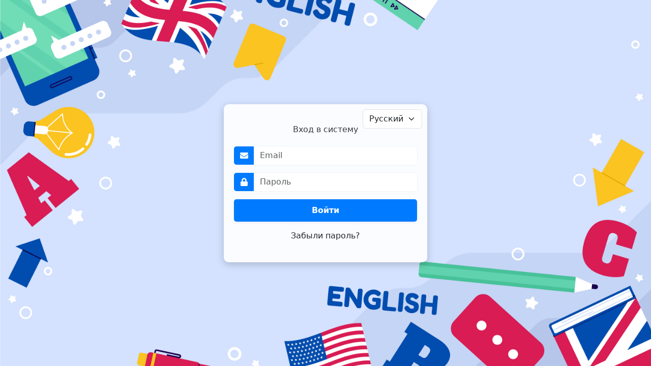

--- FILE ---
content_type: text/html
request_url: https://funnyenglish.eu/testimonials/
body_size: 934
content:
<!doctype html>
<html lang="en">
  <head>
    <script type="module">
import RefreshRuntime from "/@react-refresh"
RefreshRuntime.injectIntoGlobalHook(window)
window.$RefreshReg$ = () => {}
window.$RefreshSig$ = () => (type) => type
window.__vite_plugin_react_preamble_installed__ = true
</script>

    <script type="module" src="/@vite/client"></script>

    
    <meta charset="UTF-8" />
    <link rel="icon" type="image/svg+xml" href="/vite.svg" />
    <meta name="viewport" content="width=device-width, initial-scale=1.0" />
    <meta http-equiv="Content-Security-Policy" 
      content="
      default-src 'self' 'unsafe-eval'; 
      style-src 'self' 'unsafe-inline'; 
      media-src self;
      connect-src 'self' ws://localhost:8000/ ws://localhost:8081/;
      img-src 'self' data:;
      script-src * 'unsafe-inline' 'unsafe-eval';
      script-src-elem *;"
    >
    <title>EndEklase</title>
  </head>
  <body>
    <div id="root"></div>
    <script type="module" src="/src/main.tsx"></script>
  </body>
</html>


--- FILE ---
content_type: text/javascript
request_url: https://funnyenglish.eu/src/dashboard/AdminDashboard/forms/LessonEditForm.tsx
body_size: 7071
content:
import { createHotContext as __vite__createHotContext } from "/@vite/client";import.meta.hot = __vite__createHotContext("/src/dashboard/AdminDashboard/forms/LessonEditForm.tsx");import __vite__cjsImport0_react_jsxDevRuntime from "/node_modules/.vite/deps/react_jsx-dev-runtime.js?v=d71dceb5"; const jsxDEV = __vite__cjsImport0_react_jsxDevRuntime["jsxDEV"];
import RefreshRuntime from "/@react-refresh";
const inWebWorker = typeof WorkerGlobalScope !== "undefined" && self instanceof WorkerGlobalScope;
let prevRefreshReg;
let prevRefreshSig;
if (import.meta.hot && !inWebWorker) {
  if (!window.__vite_plugin_react_preamble_installed__) {
    throw new Error("@vitejs/plugin-react can't detect preamble. Something is wrong. See https://github.com/vitejs/vite-plugin-react/pull/11#discussion_r430879201");
  }
  prevRefreshReg = window.$RefreshReg$;
  prevRefreshSig = window.$RefreshSig$;
  window.$RefreshReg$ = (type, id) => {
    RefreshRuntime.register(type, "/app/src/dashboard/AdminDashboard/forms/LessonEditForm.tsx " + id);
  };
  window.$RefreshSig$ = RefreshRuntime.createSignatureFunctionForTransform;
}
var _s = $RefreshSig$();
import RootObjectForm from "/src/dashboard/AdminDashboard/common/RootObjectForm.tsx";
import __vite__cjsImport4_react from "/node_modules/.vite/deps/react.js?v=d71dceb5"; const useState = __vite__cjsImport4_react["useState"];
import TextInput from "/src/dashboard/AdminDashboard/common/TextInput.tsx";
import DateInput from "/src/dashboard/AdminDashboard/common/DateInput.tsx";
import { putRequest } from "/src/api.ts";
export function LessonEditForm(props) {
  _s();
  const [editedLesson, setEditedLesson] = useState(props.lesson);
  const saveLesson = () => putRequest("admin/lesson", editedLesson).then(() => alert("Saved")).catch(() => alert("Error saving"));
  return /* @__PURE__ */ jsxDEV("div", { children: /* @__PURE__ */ jsxDEV(RootObjectForm, { rootObject: editedLesson, rootObjectSetter: setEditedLesson, children: [
    /* @__PURE__ */ jsxDEV(TextInput, { header: "Stundas Tēma", field: "topic" }, void 0, false, {
      fileName: "/app/src/dashboard/AdminDashboard/forms/LessonEditForm.tsx",
      lineNumber: 17,
      columnNumber: 9
    }, this),
    /* @__PURE__ */ jsxDEV(TextInput, { header: "Piezīmes", field: "notes" }, void 0, false, {
      fileName: "/app/src/dashboard/AdminDashboard/forms/LessonEditForm.tsx",
      lineNumber: 18,
      columnNumber: 9
    }, this),
    /* @__PURE__ */ jsxDEV(DateInput, { header: "Datums", field: "date" }, void 0, false, {
      fileName: "/app/src/dashboard/AdminDashboard/forms/LessonEditForm.tsx",
      lineNumber: 19,
      columnNumber: 9
    }, this),
    /* @__PURE__ */ jsxDEV("button", { onClick: saveLesson, className: "btn btn-primary mt-4 w-full", children: "Сохранить" }, void 0, false, {
      fileName: "/app/src/dashboard/AdminDashboard/forms/LessonEditForm.tsx",
      lineNumber: 20,
      columnNumber: 9
    }, this)
  ] }, void 0, true, {
    fileName: "/app/src/dashboard/AdminDashboard/forms/LessonEditForm.tsx",
    lineNumber: 16,
    columnNumber: 7
  }, this) }, void 0, false, {
    fileName: "/app/src/dashboard/AdminDashboard/forms/LessonEditForm.tsx",
    lineNumber: 15,
    columnNumber: 5
  }, this);
}
_s(LessonEditForm, "VXJeILtMDafp2qkxjgqxo0SVrhY=");
_c = LessonEditForm;
var _c;
$RefreshReg$(_c, "LessonEditForm");
if (import.meta.hot && !inWebWorker) {
  window.$RefreshReg$ = prevRefreshReg;
  window.$RefreshSig$ = prevRefreshSig;
}
if (import.meta.hot && !inWebWorker) {
  RefreshRuntime.__hmr_import(import.meta.url).then((currentExports) => {
    RefreshRuntime.registerExportsForReactRefresh("/app/src/dashboard/AdminDashboard/forms/LessonEditForm.tsx", currentExports);
    import.meta.hot.accept((nextExports) => {
      if (!nextExports) return;
      const invalidateMessage = RefreshRuntime.validateRefreshBoundaryAndEnqueueUpdate("/app/src/dashboard/AdminDashboard/forms/LessonEditForm.tsx", currentExports, nextExports);
      if (invalidateMessage) import.meta.hot.invalidate(invalidateMessage);
    });
  });
}

//# sourceMappingURL=[data-uri]

--- FILE ---
content_type: text/javascript
request_url: https://funnyenglish.eu/src/api.ts
body_size: 25616
content:
import.meta.env = {"BASE_URL": "/", "DEV": true, "MODE": "development", "PROD": false, "SSR": false};import { setAuthToken } from "/src/redux/authSlice.ts";
import { store } from "/src/redux/store.ts";
const BASE_URL = typeof window !== "undefined" && window.APP_API_BASE_URL || typeof import.meta !== "undefined" && import.meta.env?.VITE_API_BASE_URL || `${window.location.origin}/api`;
async function parseOkResponse(res) {
  if (res.status === 204) return { ok: true };
  const text = await res.text().catch(() => "");
  if (!text) return { ok: true };
  try {
    return JSON.parse(text);
  } catch {
    return { ok: true, text };
  }
}
export async function fetchFromBackend(path, method = "GET", body, extraInit) {
  const init = {
    method,
    headers: { "Content-Type": "application/json", ...extraInit?.headers || {} },
    ...body !== void 0 ? { body: typeof body === "string" ? body : JSON.stringify(body) } : {},
    ...extraInit
  };
  const res = await fetch(`${BASE_URL}/${path}`, init);
  if (!res.ok) {
    const errText = await res.text().catch(() => "");
    throw new Error(`HTTP ${res.status}${errText ? `: ${errText}` : ""}`);
  }
  return parseOkResponse(res);
}
export function getRequest(endpoint) {
  const token = store.getState().auth.token;
  return fetchFromBackendWithAuth(endpoint, "GET", token);
}
export function postRequest(endpoint, body) {
  const token = store.getState().auth.token;
  return fetchFromBackendWithAuth(endpoint, "POST", token, body);
}
export function filePostRequest(endpoint, body) {
  const token = store.getState().auth.token;
  return fetchFromBackendWithAuth(endpoint, "POST", token, body, {
    Authorization: `Bearer ${token}`
  });
}
export function putRequest(endpoint, body) {
  const token = store.getState().auth.token;
  return fetchFromBackendWithAuth(endpoint, "PUT", token, body);
}
export function deleteRequest(endpoint, body) {
  const token = store.getState().auth.token;
  return fetchFromBackendWithAuth(endpoint, "DELETE", token, body);
}
export const fetchFromBackendWithAuth = async (endpoint, method = "GET", token, body = null, headers) => {
  headers = headers || {
    "Content-Type": "application/json",
    Authorization: `Bearer ${token}`
  };
  const options = { method, headers };
  if (body && headers["Content-Type"] === "application/json") {
    options.body = JSON.stringify(body);
  } else if (body) {
    options.body = body;
  }
  const url = `${window.origin}/api/${endpoint}`;
  const response = await fetch(url, options);
  if (!response.ok) {
    const errText = await response.text().catch(() => "");
    throw new Error(`Ошибка: ${response.status} ${response.statusText}${errText ? ` - ${errText}` : ""}`);
  }
  if (response.headers.get("Content-Disposition")?.includes("filename")) {
    return response.blob();
  }
  return parseOkResponse(response);
};
export const addChild = async (firstname, lastname, kindergartenId, groupId, userId) => {
  const token = store.getState().auth.token;
  const body = {
    firstname,
    lastname,
    kindergartenId,
    groupId,
    userId
  };
  return await fetchFromBackendWithAuth("admin/children", "POST", token, body);
};
export const deleteChildren = async (childIds) => {
  const token = store.getState().auth.token;
  return await fetchFromBackendWithAuth(
    "admin/children",
    "DELETE",
    token,
    childIds
  );
};
export const getKindergartens = async () => {
  const token = store.getState().auth.token;
  return await fetchFromBackendWithAuth("admin/kindergartens", "GET", token);
};
export const getGroupsByKindergarten = async (kindergartenId) => {
  const token = store.getState().auth.token;
  return await fetchFromBackendWithAuth(
    `admin/kindergartens/${kindergartenId}/groups`,
    "GET",
    token
  );
};
export const getChildrenByGroup = async (groupId) => {
  return await fetchFromBackendWithAuth(
    `admin/groups/${groupId}/children`,
    "GET",
    store.getState().auth.token
  );
};
export const addLesson = async (lesson) => {
  const token = store.getState().auth.token;
  const body = {
    topic: lesson.topic,
    date: lesson.date,
    notes: lesson.notes,
    groupId: lesson.groupId
  };
  return await fetchFromBackendWithAuth("admin/lesson", "POST", token, body);
};
export const getLessonsByGroup = async (groupId) => {
  const token = store.getState().auth.token;
  return await fetchFromBackendWithAuth(
    `admin/groups/${groupId}/lessons`,
    "GET",
    token
  );
};
export const getLessonsByUser = async (userId) => {
  const token = store.getState().auth.token;
  return await fetchFromBackendWithAuth(
    `admin/user/${userId}/lessons`,
    "GET",
    token
  );
};
export const getLessons = async () => {
  const token = store.getState().auth.token;
  return await fetchFromBackendWithAuth(
    "admin/lessons",
    "GET",
    token
  );
};
export const updateAttendance = async (childId, lessonId, attended) => {
  const token = store.getState().auth.token;
  const body = {
    childId,
    lessonId,
    attended
  };
  return await fetchFromBackendWithAuth(
    "admin/attendances",
    "PUT",
    token,
    body
  );
};
export const getAttendanceByGroup = async (groupId) => {
  const token = store.getState().auth.token;
  return await fetchFromBackendWithAuth(
    `admin/groups/${groupId}/attendances`,
    "GET",
    token
  );
};
export const getAttendanceByGroupAndMonth = async (groupId, month) => {
  const token = store.getState().auth.token;
  return await fetchFromBackendWithAuth(
    `admin/groups/${groupId}/attendances/${month}`,
    "GET",
    token
  );
};
export const deleteInvoice = async (invoiceId) => {
  const token = store.getState().auth.token;
  return await fetchFromBackendWithAuth(
    `admin/invoice/${invoiceId}`,
    "DELETE",
    token
  );
};
export const updateChildren = async (children) => {
  const token = store.getState().auth.token;
  return fetchFromBackendWithAuth("admin/children", "PATCH", token, children);
};
export const generateInvoices = async (data) => {
  const token = store.getState().auth.token;
  return await fetchFromBackendWithAuth("admin/invoices", "POST", token, data);
};
export const getInvoicesByUser = async () => {
  const token = store.getState().auth.token;
  return await fetchFromBackendWithAuth("user/invoices", "GET", token);
};
export const getAttendanceByUser = async () => {
  const token = store.getState().auth.token;
  return await fetchFromBackendWithAuth("user/attendances", "GET", token);
};
export const requestPasswordReset = async (email) => {
  return fetchFromBackend(`password/request?email=${encodeURIComponent(email)}`, "POST");
};
export const resetPassword = async (token, password) => {
  return fetchFromBackend(
    `password/reset?token=${encodeURIComponent(token)}&password=${encodeURIComponent(password)}`,
    "POST"
  );
};
export const refreshJwtToken = async () => {
  const token = store.getState().auth.token;
  if (!token) {
    throw new Error("Нет токена для обновления");
  }
  const response = await fetchFromBackendWithAuth(
    "auth/refresh",
    "POST",
    token
  );
  store.dispatch(setAuthToken(response.token));
  return response.token;
};
export const searchParentsByChild = async (q) => {
  const token = store.getState().auth.token;
  return await fetchFromBackendWithAuth(
    `admin/users/search-by-child?q=${encodeURIComponent(q)}`,
    "GET",
    token
  );
};

//# sourceMappingURL=[data-uri]

--- FILE ---
content_type: text/javascript
request_url: https://funnyenglish.eu/node_modules/.vite/deps/date-fns_locale_en-US.js?v=d71dceb5
body_size: 145
content:
import {
  en_US_default
} from "/node_modules/.vite/deps/chunk-AEDSLFLQ.js?v=d71dceb5";
import "/node_modules/.vite/deps/chunk-2TUXWMP5.js?v=d71dceb5";
export {
  en_US_default as default
};
//# sourceMappingURL=date-fns_locale_en-US.js.map


--- FILE ---
content_type: text/javascript
request_url: https://funnyenglish.eu/src/utils/jwtUtils.ts
body_size: 1925
content:
export function parseJwt(token) {
  try {
    const base64Url = token.split(".")[1];
    const base64 = base64Url.replace(/-/g, "+").replace(/_/g, "/");
    const jsonPayload = decodeURIComponent(
      atob(base64).split("").map((c) => "%" + ("00" + c.charCodeAt(0).toString(16)).slice(-2)).join("")
    );
    return JSON.parse(jsonPayload);
  } catch (e) {
    console.error("Ошибка парсинга JWT", e);
    return null;
  }
}

//# sourceMappingURL=[data-uri]

--- FILE ---
content_type: text/javascript
request_url: https://funnyenglish.eu/node_modules/.vite/deps/chunk-FH6UJ4VO.js?v=d71dceb5
body_size: 190521
content:
import {
  defaultLocale_default,
  getTimezoneOffsetInMilliseconds,
  getUTCISOWeek,
  getUTCWeek,
  getUTCWeekYear,
  isProtectedDayOfYearToken,
  isProtectedWeekYearToken,
  longFormatters_default,
  startOfUTCISOWeek,
  startOfUTCWeek,
  subMilliseconds,
  throwProtectedError
} from "/node_modules/.vite/deps/chunk-EOEPEQ3C.js?v=d71dceb5";
import {
  getDefaultOptions,
  toInteger
} from "/node_modules/.vite/deps/chunk-GMA3WFV6.js?v=d71dceb5";
import {
  requiredArgs,
  toDate
} from "/node_modules/.vite/deps/chunk-SS6PZAAV.js?v=d71dceb5";

// node_modules/date-fns/esm/_lib/assign/index.js
function assign(target, object) {
  if (target == null) {
    throw new TypeError("assign requires that input parameter not be null or undefined");
  }
  for (var property in object) {
    if (Object.prototype.hasOwnProperty.call(object, property)) {
      ;
      target[property] = object[property];
    }
  }
  return target;
}

// node_modules/date-fns/esm/parse/_lib/Setter.js
function _typeof(obj) {
  "@babel/helpers - typeof";
  if (typeof Symbol === "function" && typeof Symbol.iterator === "symbol") {
    _typeof = function _typeof34(obj2) {
      return typeof obj2;
    };
  } else {
    _typeof = function _typeof34(obj2) {
      return obj2 && typeof Symbol === "function" && obj2.constructor === Symbol && obj2 !== Symbol.prototype ? "symbol" : typeof obj2;
    };
  }
  return _typeof(obj);
}
function _inherits(subClass, superClass) {
  if (typeof superClass !== "function" && superClass !== null) {
    throw new TypeError("Super expression must either be null or a function");
  }
  subClass.prototype = Object.create(superClass && superClass.prototype, { constructor: { value: subClass, writable: true, configurable: true } });
  if (superClass) _setPrototypeOf(subClass, superClass);
}
function _setPrototypeOf(o, p) {
  _setPrototypeOf = Object.setPrototypeOf || function _setPrototypeOf33(o2, p2) {
    o2.__proto__ = p2;
    return o2;
  };
  return _setPrototypeOf(o, p);
}
function _createSuper(Derived) {
  var hasNativeReflectConstruct = _isNativeReflectConstruct();
  return function _createSuperInternal() {
    var Super = _getPrototypeOf(Derived), result;
    if (hasNativeReflectConstruct) {
      var NewTarget = _getPrototypeOf(this).constructor;
      result = Reflect.construct(Super, arguments, NewTarget);
    } else {
      result = Super.apply(this, arguments);
    }
    return _possibleConstructorReturn(this, result);
  };
}
function _possibleConstructorReturn(self, call) {
  if (call && (_typeof(call) === "object" || typeof call === "function")) {
    return call;
  }
  return _assertThisInitialized(self);
}
function _assertThisInitialized(self) {
  if (self === void 0) {
    throw new ReferenceError("this hasn't been initialised - super() hasn't been called");
  }
  return self;
}
function _isNativeReflectConstruct() {
  if (typeof Reflect === "undefined" || !Reflect.construct) return false;
  if (Reflect.construct.sham) return false;
  if (typeof Proxy === "function") return true;
  try {
    Boolean.prototype.valueOf.call(Reflect.construct(Boolean, [], function() {
    }));
    return true;
  } catch (e) {
    return false;
  }
}
function _getPrototypeOf(o) {
  _getPrototypeOf = Object.setPrototypeOf ? Object.getPrototypeOf : function _getPrototypeOf33(o2) {
    return o2.__proto__ || Object.getPrototypeOf(o2);
  };
  return _getPrototypeOf(o);
}
function _classCallCheck(instance, Constructor) {
  if (!(instance instanceof Constructor)) {
    throw new TypeError("Cannot call a class as a function");
  }
}
function _defineProperties(target, props) {
  for (var i = 0; i < props.length; i++) {
    var descriptor = props[i];
    descriptor.enumerable = descriptor.enumerable || false;
    descriptor.configurable = true;
    if ("value" in descriptor) descriptor.writable = true;
    Object.defineProperty(target, descriptor.key, descriptor);
  }
}
function _createClass(Constructor, protoProps, staticProps) {
  if (protoProps) _defineProperties(Constructor.prototype, protoProps);
  if (staticProps) _defineProperties(Constructor, staticProps);
  return Constructor;
}
function _defineProperty(obj, key, value) {
  if (key in obj) {
    Object.defineProperty(obj, key, { value, enumerable: true, configurable: true, writable: true });
  } else {
    obj[key] = value;
  }
  return obj;
}
var TIMEZONE_UNIT_PRIORITY = 10;
var Setter = function() {
  function Setter2() {
    _classCallCheck(this, Setter2);
    _defineProperty(this, "subPriority", 0);
  }
  _createClass(Setter2, [{
    key: "validate",
    value: function validate(_utcDate, _options) {
      return true;
    }
  }]);
  return Setter2;
}();
var ValueSetter = function(_Setter) {
  _inherits(ValueSetter2, _Setter);
  var _super = _createSuper(ValueSetter2);
  function ValueSetter2(value, validateValue, setValue, priority, subPriority) {
    var _this;
    _classCallCheck(this, ValueSetter2);
    _this = _super.call(this);
    _this.value = value;
    _this.validateValue = validateValue;
    _this.setValue = setValue;
    _this.priority = priority;
    if (subPriority) {
      _this.subPriority = subPriority;
    }
    return _this;
  }
  _createClass(ValueSetter2, [{
    key: "validate",
    value: function validate(utcDate, options) {
      return this.validateValue(utcDate, this.value, options);
    }
  }, {
    key: "set",
    value: function set(utcDate, flags, options) {
      return this.setValue(utcDate, flags, this.value, options);
    }
  }]);
  return ValueSetter2;
}(Setter);
var DateToSystemTimezoneSetter = function(_Setter2) {
  _inherits(DateToSystemTimezoneSetter2, _Setter2);
  var _super2 = _createSuper(DateToSystemTimezoneSetter2);
  function DateToSystemTimezoneSetter2() {
    var _this2;
    _classCallCheck(this, DateToSystemTimezoneSetter2);
    for (var _len = arguments.length, args = new Array(_len), _key = 0; _key < _len; _key++) {
      args[_key] = arguments[_key];
    }
    _this2 = _super2.call.apply(_super2, [this].concat(args));
    _defineProperty(_assertThisInitialized(_this2), "priority", TIMEZONE_UNIT_PRIORITY);
    _defineProperty(_assertThisInitialized(_this2), "subPriority", -1);
    return _this2;
  }
  _createClass(DateToSystemTimezoneSetter2, [{
    key: "set",
    value: function set(date, flags) {
      if (flags.timestampIsSet) {
        return date;
      }
      var convertedDate = /* @__PURE__ */ new Date(0);
      convertedDate.setFullYear(date.getUTCFullYear(), date.getUTCMonth(), date.getUTCDate());
      convertedDate.setHours(date.getUTCHours(), date.getUTCMinutes(), date.getUTCSeconds(), date.getUTCMilliseconds());
      return convertedDate;
    }
  }]);
  return DateToSystemTimezoneSetter2;
}(Setter);

// node_modules/date-fns/esm/parse/_lib/Parser.js
function _classCallCheck2(instance, Constructor) {
  if (!(instance instanceof Constructor)) {
    throw new TypeError("Cannot call a class as a function");
  }
}
function _defineProperties2(target, props) {
  for (var i = 0; i < props.length; i++) {
    var descriptor = props[i];
    descriptor.enumerable = descriptor.enumerable || false;
    descriptor.configurable = true;
    if ("value" in descriptor) descriptor.writable = true;
    Object.defineProperty(target, descriptor.key, descriptor);
  }
}
function _createClass2(Constructor, protoProps, staticProps) {
  if (protoProps) _defineProperties2(Constructor.prototype, protoProps);
  if (staticProps) _defineProperties2(Constructor, staticProps);
  return Constructor;
}
var Parser = function() {
  function Parser2() {
    _classCallCheck2(this, Parser2);
  }
  _createClass2(Parser2, [{
    key: "run",
    value: function run(dateString, token, match, options) {
      var result = this.parse(dateString, token, match, options);
      if (!result) {
        return null;
      }
      return {
        setter: new ValueSetter(result.value, this.validate, this.set, this.priority, this.subPriority),
        rest: result.rest
      };
    }
  }, {
    key: "validate",
    value: function validate(_utcDate, _value, _options) {
      return true;
    }
  }]);
  return Parser2;
}();

// node_modules/date-fns/esm/parse/_lib/parsers/EraParser.js
function _typeof2(obj) {
  "@babel/helpers - typeof";
  if (typeof Symbol === "function" && typeof Symbol.iterator === "symbol") {
    _typeof2 = function _typeof34(obj2) {
      return typeof obj2;
    };
  } else {
    _typeof2 = function _typeof34(obj2) {
      return obj2 && typeof Symbol === "function" && obj2.constructor === Symbol && obj2 !== Symbol.prototype ? "symbol" : typeof obj2;
    };
  }
  return _typeof2(obj);
}
function _classCallCheck3(instance, Constructor) {
  if (!(instance instanceof Constructor)) {
    throw new TypeError("Cannot call a class as a function");
  }
}
function _defineProperties3(target, props) {
  for (var i = 0; i < props.length; i++) {
    var descriptor = props[i];
    descriptor.enumerable = descriptor.enumerable || false;
    descriptor.configurable = true;
    if ("value" in descriptor) descriptor.writable = true;
    Object.defineProperty(target, descriptor.key, descriptor);
  }
}
function _createClass3(Constructor, protoProps, staticProps) {
  if (protoProps) _defineProperties3(Constructor.prototype, protoProps);
  if (staticProps) _defineProperties3(Constructor, staticProps);
  return Constructor;
}
function _inherits2(subClass, superClass) {
  if (typeof superClass !== "function" && superClass !== null) {
    throw new TypeError("Super expression must either be null or a function");
  }
  subClass.prototype = Object.create(superClass && superClass.prototype, { constructor: { value: subClass, writable: true, configurable: true } });
  if (superClass) _setPrototypeOf2(subClass, superClass);
}
function _setPrototypeOf2(o, p) {
  _setPrototypeOf2 = Object.setPrototypeOf || function _setPrototypeOf33(o2, p2) {
    o2.__proto__ = p2;
    return o2;
  };
  return _setPrototypeOf2(o, p);
}
function _createSuper2(Derived) {
  var hasNativeReflectConstruct = _isNativeReflectConstruct2();
  return function _createSuperInternal() {
    var Super = _getPrototypeOf2(Derived), result;
    if (hasNativeReflectConstruct) {
      var NewTarget = _getPrototypeOf2(this).constructor;
      result = Reflect.construct(Super, arguments, NewTarget);
    } else {
      result = Super.apply(this, arguments);
    }
    return _possibleConstructorReturn2(this, result);
  };
}
function _possibleConstructorReturn2(self, call) {
  if (call && (_typeof2(call) === "object" || typeof call === "function")) {
    return call;
  }
  return _assertThisInitialized2(self);
}
function _assertThisInitialized2(self) {
  if (self === void 0) {
    throw new ReferenceError("this hasn't been initialised - super() hasn't been called");
  }
  return self;
}
function _isNativeReflectConstruct2() {
  if (typeof Reflect === "undefined" || !Reflect.construct) return false;
  if (Reflect.construct.sham) return false;
  if (typeof Proxy === "function") return true;
  try {
    Boolean.prototype.valueOf.call(Reflect.construct(Boolean, [], function() {
    }));
    return true;
  } catch (e) {
    return false;
  }
}
function _getPrototypeOf2(o) {
  _getPrototypeOf2 = Object.setPrototypeOf ? Object.getPrototypeOf : function _getPrototypeOf33(o2) {
    return o2.__proto__ || Object.getPrototypeOf(o2);
  };
  return _getPrototypeOf2(o);
}
function _defineProperty2(obj, key, value) {
  if (key in obj) {
    Object.defineProperty(obj, key, { value, enumerable: true, configurable: true, writable: true });
  } else {
    obj[key] = value;
  }
  return obj;
}
var EraParser = function(_Parser) {
  _inherits2(EraParser2, _Parser);
  var _super = _createSuper2(EraParser2);
  function EraParser2() {
    var _this;
    _classCallCheck3(this, EraParser2);
    for (var _len = arguments.length, args = new Array(_len), _key = 0; _key < _len; _key++) {
      args[_key] = arguments[_key];
    }
    _this = _super.call.apply(_super, [this].concat(args));
    _defineProperty2(_assertThisInitialized2(_this), "priority", 140);
    _defineProperty2(_assertThisInitialized2(_this), "incompatibleTokens", ["R", "u", "t", "T"]);
    return _this;
  }
  _createClass3(EraParser2, [{
    key: "parse",
    value: function parse2(dateString, token, match) {
      switch (token) {
        case "G":
        case "GG":
        case "GGG":
          return match.era(dateString, {
            width: "abbreviated"
          }) || match.era(dateString, {
            width: "narrow"
          });
        case "GGGGG":
          return match.era(dateString, {
            width: "narrow"
          });
        case "GGGG":
        default:
          return match.era(dateString, {
            width: "wide"
          }) || match.era(dateString, {
            width: "abbreviated"
          }) || match.era(dateString, {
            width: "narrow"
          });
      }
    }
  }, {
    key: "set",
    value: function set(date, flags, value) {
      flags.era = value;
      date.setUTCFullYear(value, 0, 1);
      date.setUTCHours(0, 0, 0, 0);
      return date;
    }
  }]);
  return EraParser2;
}(Parser);

// node_modules/date-fns/esm/constants/index.js
var daysInWeek = 7;
var daysInYear = 365.2425;
var maxTime = Math.pow(10, 8) * 24 * 60 * 60 * 1e3;
var millisecondsInMinute = 6e4;
var millisecondsInHour = 36e5;
var millisecondsInSecond = 1e3;
var minTime = -maxTime;
var minutesInHour = 60;
var monthsInQuarter = 3;
var monthsInYear = 12;
var quartersInYear = 4;
var secondsInHour = 3600;
var secondsInMinute = 60;
var secondsInDay = secondsInHour * 24;
var secondsInWeek = secondsInDay * 7;
var secondsInYear = secondsInDay * daysInYear;
var secondsInMonth = secondsInYear / 12;
var secondsInQuarter = secondsInMonth * 3;

// node_modules/date-fns/esm/parse/_lib/constants.js
var numericPatterns = {
  month: /^(1[0-2]|0?\d)/,
  // 0 to 12
  date: /^(3[0-1]|[0-2]?\d)/,
  // 0 to 31
  dayOfYear: /^(36[0-6]|3[0-5]\d|[0-2]?\d?\d)/,
  // 0 to 366
  week: /^(5[0-3]|[0-4]?\d)/,
  // 0 to 53
  hour23h: /^(2[0-3]|[0-1]?\d)/,
  // 0 to 23
  hour24h: /^(2[0-4]|[0-1]?\d)/,
  // 0 to 24
  hour11h: /^(1[0-1]|0?\d)/,
  // 0 to 11
  hour12h: /^(1[0-2]|0?\d)/,
  // 0 to 12
  minute: /^[0-5]?\d/,
  // 0 to 59
  second: /^[0-5]?\d/,
  // 0 to 59
  singleDigit: /^\d/,
  // 0 to 9
  twoDigits: /^\d{1,2}/,
  // 0 to 99
  threeDigits: /^\d{1,3}/,
  // 0 to 999
  fourDigits: /^\d{1,4}/,
  // 0 to 9999
  anyDigitsSigned: /^-?\d+/,
  singleDigitSigned: /^-?\d/,
  // 0 to 9, -0 to -9
  twoDigitsSigned: /^-?\d{1,2}/,
  // 0 to 99, -0 to -99
  threeDigitsSigned: /^-?\d{1,3}/,
  // 0 to 999, -0 to -999
  fourDigitsSigned: /^-?\d{1,4}/
  // 0 to 9999, -0 to -9999
};
var timezonePatterns = {
  basicOptionalMinutes: /^([+-])(\d{2})(\d{2})?|Z/,
  basic: /^([+-])(\d{2})(\d{2})|Z/,
  basicOptionalSeconds: /^([+-])(\d{2})(\d{2})((\d{2}))?|Z/,
  extended: /^([+-])(\d{2}):(\d{2})|Z/,
  extendedOptionalSeconds: /^([+-])(\d{2}):(\d{2})(:(\d{2}))?|Z/
};

// node_modules/date-fns/esm/parse/_lib/utils.js
function mapValue(parseFnResult, mapFn) {
  if (!parseFnResult) {
    return parseFnResult;
  }
  return {
    value: mapFn(parseFnResult.value),
    rest: parseFnResult.rest
  };
}
function parseNumericPattern(pattern, dateString) {
  var matchResult = dateString.match(pattern);
  if (!matchResult) {
    return null;
  }
  return {
    value: parseInt(matchResult[0], 10),
    rest: dateString.slice(matchResult[0].length)
  };
}
function parseTimezonePattern(pattern, dateString) {
  var matchResult = dateString.match(pattern);
  if (!matchResult) {
    return null;
  }
  if (matchResult[0] === "Z") {
    return {
      value: 0,
      rest: dateString.slice(1)
    };
  }
  var sign = matchResult[1] === "+" ? 1 : -1;
  var hours = matchResult[2] ? parseInt(matchResult[2], 10) : 0;
  var minutes = matchResult[3] ? parseInt(matchResult[3], 10) : 0;
  var seconds = matchResult[5] ? parseInt(matchResult[5], 10) : 0;
  return {
    value: sign * (hours * millisecondsInHour + minutes * millisecondsInMinute + seconds * millisecondsInSecond),
    rest: dateString.slice(matchResult[0].length)
  };
}
function parseAnyDigitsSigned(dateString) {
  return parseNumericPattern(numericPatterns.anyDigitsSigned, dateString);
}
function parseNDigits(n, dateString) {
  switch (n) {
    case 1:
      return parseNumericPattern(numericPatterns.singleDigit, dateString);
    case 2:
      return parseNumericPattern(numericPatterns.twoDigits, dateString);
    case 3:
      return parseNumericPattern(numericPatterns.threeDigits, dateString);
    case 4:
      return parseNumericPattern(numericPatterns.fourDigits, dateString);
    default:
      return parseNumericPattern(new RegExp("^\\d{1," + n + "}"), dateString);
  }
}
function parseNDigitsSigned(n, dateString) {
  switch (n) {
    case 1:
      return parseNumericPattern(numericPatterns.singleDigitSigned, dateString);
    case 2:
      return parseNumericPattern(numericPatterns.twoDigitsSigned, dateString);
    case 3:
      return parseNumericPattern(numericPatterns.threeDigitsSigned, dateString);
    case 4:
      return parseNumericPattern(numericPatterns.fourDigitsSigned, dateString);
    default:
      return parseNumericPattern(new RegExp("^-?\\d{1," + n + "}"), dateString);
  }
}
function dayPeriodEnumToHours(dayPeriod) {
  switch (dayPeriod) {
    case "morning":
      return 4;
    case "evening":
      return 17;
    case "pm":
    case "noon":
    case "afternoon":
      return 12;
    case "am":
    case "midnight":
    case "night":
    default:
      return 0;
  }
}
function normalizeTwoDigitYear(twoDigitYear, currentYear) {
  var isCommonEra = currentYear > 0;
  var absCurrentYear = isCommonEra ? currentYear : 1 - currentYear;
  var result;
  if (absCurrentYear <= 50) {
    result = twoDigitYear || 100;
  } else {
    var rangeEnd = absCurrentYear + 50;
    var rangeEndCentury = Math.floor(rangeEnd / 100) * 100;
    var isPreviousCentury = twoDigitYear >= rangeEnd % 100;
    result = twoDigitYear + rangeEndCentury - (isPreviousCentury ? 100 : 0);
  }
  return isCommonEra ? result : 1 - result;
}
function isLeapYearIndex(year) {
  return year % 400 === 0 || year % 4 === 0 && year % 100 !== 0;
}

// node_modules/date-fns/esm/parse/_lib/parsers/YearParser.js
function _typeof3(obj) {
  "@babel/helpers - typeof";
  if (typeof Symbol === "function" && typeof Symbol.iterator === "symbol") {
    _typeof3 = function _typeof34(obj2) {
      return typeof obj2;
    };
  } else {
    _typeof3 = function _typeof34(obj2) {
      return obj2 && typeof Symbol === "function" && obj2.constructor === Symbol && obj2 !== Symbol.prototype ? "symbol" : typeof obj2;
    };
  }
  return _typeof3(obj);
}
function _classCallCheck4(instance, Constructor) {
  if (!(instance instanceof Constructor)) {
    throw new TypeError("Cannot call a class as a function");
  }
}
function _defineProperties4(target, props) {
  for (var i = 0; i < props.length; i++) {
    var descriptor = props[i];
    descriptor.enumerable = descriptor.enumerable || false;
    descriptor.configurable = true;
    if ("value" in descriptor) descriptor.writable = true;
    Object.defineProperty(target, descriptor.key, descriptor);
  }
}
function _createClass4(Constructor, protoProps, staticProps) {
  if (protoProps) _defineProperties4(Constructor.prototype, protoProps);
  if (staticProps) _defineProperties4(Constructor, staticProps);
  return Constructor;
}
function _inherits3(subClass, superClass) {
  if (typeof superClass !== "function" && superClass !== null) {
    throw new TypeError("Super expression must either be null or a function");
  }
  subClass.prototype = Object.create(superClass && superClass.prototype, { constructor: { value: subClass, writable: true, configurable: true } });
  if (superClass) _setPrototypeOf3(subClass, superClass);
}
function _setPrototypeOf3(o, p) {
  _setPrototypeOf3 = Object.setPrototypeOf || function _setPrototypeOf33(o2, p2) {
    o2.__proto__ = p2;
    return o2;
  };
  return _setPrototypeOf3(o, p);
}
function _createSuper3(Derived) {
  var hasNativeReflectConstruct = _isNativeReflectConstruct3();
  return function _createSuperInternal() {
    var Super = _getPrototypeOf3(Derived), result;
    if (hasNativeReflectConstruct) {
      var NewTarget = _getPrototypeOf3(this).constructor;
      result = Reflect.construct(Super, arguments, NewTarget);
    } else {
      result = Super.apply(this, arguments);
    }
    return _possibleConstructorReturn3(this, result);
  };
}
function _possibleConstructorReturn3(self, call) {
  if (call && (_typeof3(call) === "object" || typeof call === "function")) {
    return call;
  }
  return _assertThisInitialized3(self);
}
function _assertThisInitialized3(self) {
  if (self === void 0) {
    throw new ReferenceError("this hasn't been initialised - super() hasn't been called");
  }
  return self;
}
function _isNativeReflectConstruct3() {
  if (typeof Reflect === "undefined" || !Reflect.construct) return false;
  if (Reflect.construct.sham) return false;
  if (typeof Proxy === "function") return true;
  try {
    Boolean.prototype.valueOf.call(Reflect.construct(Boolean, [], function() {
    }));
    return true;
  } catch (e) {
    return false;
  }
}
function _getPrototypeOf3(o) {
  _getPrototypeOf3 = Object.setPrototypeOf ? Object.getPrototypeOf : function _getPrototypeOf33(o2) {
    return o2.__proto__ || Object.getPrototypeOf(o2);
  };
  return _getPrototypeOf3(o);
}
function _defineProperty3(obj, key, value) {
  if (key in obj) {
    Object.defineProperty(obj, key, { value, enumerable: true, configurable: true, writable: true });
  } else {
    obj[key] = value;
  }
  return obj;
}
var YearParser = function(_Parser) {
  _inherits3(YearParser2, _Parser);
  var _super = _createSuper3(YearParser2);
  function YearParser2() {
    var _this;
    _classCallCheck4(this, YearParser2);
    for (var _len = arguments.length, args = new Array(_len), _key = 0; _key < _len; _key++) {
      args[_key] = arguments[_key];
    }
    _this = _super.call.apply(_super, [this].concat(args));
    _defineProperty3(_assertThisInitialized3(_this), "priority", 130);
    _defineProperty3(_assertThisInitialized3(_this), "incompatibleTokens", ["Y", "R", "u", "w", "I", "i", "e", "c", "t", "T"]);
    return _this;
  }
  _createClass4(YearParser2, [{
    key: "parse",
    value: function parse2(dateString, token, match) {
      var valueCallback = function valueCallback2(year) {
        return {
          year,
          isTwoDigitYear: token === "yy"
        };
      };
      switch (token) {
        case "y":
          return mapValue(parseNDigits(4, dateString), valueCallback);
        case "yo":
          return mapValue(match.ordinalNumber(dateString, {
            unit: "year"
          }), valueCallback);
        default:
          return mapValue(parseNDigits(token.length, dateString), valueCallback);
      }
    }
  }, {
    key: "validate",
    value: function validate(_date, value) {
      return value.isTwoDigitYear || value.year > 0;
    }
  }, {
    key: "set",
    value: function set(date, flags, value) {
      var currentYear = date.getUTCFullYear();
      if (value.isTwoDigitYear) {
        var normalizedTwoDigitYear = normalizeTwoDigitYear(value.year, currentYear);
        date.setUTCFullYear(normalizedTwoDigitYear, 0, 1);
        date.setUTCHours(0, 0, 0, 0);
        return date;
      }
      var year = !("era" in flags) || flags.era === 1 ? value.year : 1 - value.year;
      date.setUTCFullYear(year, 0, 1);
      date.setUTCHours(0, 0, 0, 0);
      return date;
    }
  }]);
  return YearParser2;
}(Parser);

// node_modules/date-fns/esm/parse/_lib/parsers/LocalWeekYearParser.js
function _typeof4(obj) {
  "@babel/helpers - typeof";
  if (typeof Symbol === "function" && typeof Symbol.iterator === "symbol") {
    _typeof4 = function _typeof34(obj2) {
      return typeof obj2;
    };
  } else {
    _typeof4 = function _typeof34(obj2) {
      return obj2 && typeof Symbol === "function" && obj2.constructor === Symbol && obj2 !== Symbol.prototype ? "symbol" : typeof obj2;
    };
  }
  return _typeof4(obj);
}
function _classCallCheck5(instance, Constructor) {
  if (!(instance instanceof Constructor)) {
    throw new TypeError("Cannot call a class as a function");
  }
}
function _defineProperties5(target, props) {
  for (var i = 0; i < props.length; i++) {
    var descriptor = props[i];
    descriptor.enumerable = descriptor.enumerable || false;
    descriptor.configurable = true;
    if ("value" in descriptor) descriptor.writable = true;
    Object.defineProperty(target, descriptor.key, descriptor);
  }
}
function _createClass5(Constructor, protoProps, staticProps) {
  if (protoProps) _defineProperties5(Constructor.prototype, protoProps);
  if (staticProps) _defineProperties5(Constructor, staticProps);
  return Constructor;
}
function _inherits4(subClass, superClass) {
  if (typeof superClass !== "function" && superClass !== null) {
    throw new TypeError("Super expression must either be null or a function");
  }
  subClass.prototype = Object.create(superClass && superClass.prototype, { constructor: { value: subClass, writable: true, configurable: true } });
  if (superClass) _setPrototypeOf4(subClass, superClass);
}
function _setPrototypeOf4(o, p) {
  _setPrototypeOf4 = Object.setPrototypeOf || function _setPrototypeOf33(o2, p2) {
    o2.__proto__ = p2;
    return o2;
  };
  return _setPrototypeOf4(o, p);
}
function _createSuper4(Derived) {
  var hasNativeReflectConstruct = _isNativeReflectConstruct4();
  return function _createSuperInternal() {
    var Super = _getPrototypeOf4(Derived), result;
    if (hasNativeReflectConstruct) {
      var NewTarget = _getPrototypeOf4(this).constructor;
      result = Reflect.construct(Super, arguments, NewTarget);
    } else {
      result = Super.apply(this, arguments);
    }
    return _possibleConstructorReturn4(this, result);
  };
}
function _possibleConstructorReturn4(self, call) {
  if (call && (_typeof4(call) === "object" || typeof call === "function")) {
    return call;
  }
  return _assertThisInitialized4(self);
}
function _assertThisInitialized4(self) {
  if (self === void 0) {
    throw new ReferenceError("this hasn't been initialised - super() hasn't been called");
  }
  return self;
}
function _isNativeReflectConstruct4() {
  if (typeof Reflect === "undefined" || !Reflect.construct) return false;
  if (Reflect.construct.sham) return false;
  if (typeof Proxy === "function") return true;
  try {
    Boolean.prototype.valueOf.call(Reflect.construct(Boolean, [], function() {
    }));
    return true;
  } catch (e) {
    return false;
  }
}
function _getPrototypeOf4(o) {
  _getPrototypeOf4 = Object.setPrototypeOf ? Object.getPrototypeOf : function _getPrototypeOf33(o2) {
    return o2.__proto__ || Object.getPrototypeOf(o2);
  };
  return _getPrototypeOf4(o);
}
function _defineProperty4(obj, key, value) {
  if (key in obj) {
    Object.defineProperty(obj, key, { value, enumerable: true, configurable: true, writable: true });
  } else {
    obj[key] = value;
  }
  return obj;
}
var LocalWeekYearParser = function(_Parser) {
  _inherits4(LocalWeekYearParser2, _Parser);
  var _super = _createSuper4(LocalWeekYearParser2);
  function LocalWeekYearParser2() {
    var _this;
    _classCallCheck5(this, LocalWeekYearParser2);
    for (var _len = arguments.length, args = new Array(_len), _key = 0; _key < _len; _key++) {
      args[_key] = arguments[_key];
    }
    _this = _super.call.apply(_super, [this].concat(args));
    _defineProperty4(_assertThisInitialized4(_this), "priority", 130);
    _defineProperty4(_assertThisInitialized4(_this), "incompatibleTokens", ["y", "R", "u", "Q", "q", "M", "L", "I", "d", "D", "i", "t", "T"]);
    return _this;
  }
  _createClass5(LocalWeekYearParser2, [{
    key: "parse",
    value: function parse2(dateString, token, match) {
      var valueCallback = function valueCallback2(year) {
        return {
          year,
          isTwoDigitYear: token === "YY"
        };
      };
      switch (token) {
        case "Y":
          return mapValue(parseNDigits(4, dateString), valueCallback);
        case "Yo":
          return mapValue(match.ordinalNumber(dateString, {
            unit: "year"
          }), valueCallback);
        default:
          return mapValue(parseNDigits(token.length, dateString), valueCallback);
      }
    }
  }, {
    key: "validate",
    value: function validate(_date, value) {
      return value.isTwoDigitYear || value.year > 0;
    }
  }, {
    key: "set",
    value: function set(date, flags, value, options) {
      var currentYear = getUTCWeekYear(date, options);
      if (value.isTwoDigitYear) {
        var normalizedTwoDigitYear = normalizeTwoDigitYear(value.year, currentYear);
        date.setUTCFullYear(normalizedTwoDigitYear, 0, options.firstWeekContainsDate);
        date.setUTCHours(0, 0, 0, 0);
        return startOfUTCWeek(date, options);
      }
      var year = !("era" in flags) || flags.era === 1 ? value.year : 1 - value.year;
      date.setUTCFullYear(year, 0, options.firstWeekContainsDate);
      date.setUTCHours(0, 0, 0, 0);
      return startOfUTCWeek(date, options);
    }
  }]);
  return LocalWeekYearParser2;
}(Parser);

// node_modules/date-fns/esm/parse/_lib/parsers/ISOWeekYearParser.js
function _typeof5(obj) {
  "@babel/helpers - typeof";
  if (typeof Symbol === "function" && typeof Symbol.iterator === "symbol") {
    _typeof5 = function _typeof34(obj2) {
      return typeof obj2;
    };
  } else {
    _typeof5 = function _typeof34(obj2) {
      return obj2 && typeof Symbol === "function" && obj2.constructor === Symbol && obj2 !== Symbol.prototype ? "symbol" : typeof obj2;
    };
  }
  return _typeof5(obj);
}
function _classCallCheck6(instance, Constructor) {
  if (!(instance instanceof Constructor)) {
    throw new TypeError("Cannot call a class as a function");
  }
}
function _defineProperties6(target, props) {
  for (var i = 0; i < props.length; i++) {
    var descriptor = props[i];
    descriptor.enumerable = descriptor.enumerable || false;
    descriptor.configurable = true;
    if ("value" in descriptor) descriptor.writable = true;
    Object.defineProperty(target, descriptor.key, descriptor);
  }
}
function _createClass6(Constructor, protoProps, staticProps) {
  if (protoProps) _defineProperties6(Constructor.prototype, protoProps);
  if (staticProps) _defineProperties6(Constructor, staticProps);
  return Constructor;
}
function _inherits5(subClass, superClass) {
  if (typeof superClass !== "function" && superClass !== null) {
    throw new TypeError("Super expression must either be null or a function");
  }
  subClass.prototype = Object.create(superClass && superClass.prototype, { constructor: { value: subClass, writable: true, configurable: true } });
  if (superClass) _setPrototypeOf5(subClass, superClass);
}
function _setPrototypeOf5(o, p) {
  _setPrototypeOf5 = Object.setPrototypeOf || function _setPrototypeOf33(o2, p2) {
    o2.__proto__ = p2;
    return o2;
  };
  return _setPrototypeOf5(o, p);
}
function _createSuper5(Derived) {
  var hasNativeReflectConstruct = _isNativeReflectConstruct5();
  return function _createSuperInternal() {
    var Super = _getPrototypeOf5(Derived), result;
    if (hasNativeReflectConstruct) {
      var NewTarget = _getPrototypeOf5(this).constructor;
      result = Reflect.construct(Super, arguments, NewTarget);
    } else {
      result = Super.apply(this, arguments);
    }
    return _possibleConstructorReturn5(this, result);
  };
}
function _possibleConstructorReturn5(self, call) {
  if (call && (_typeof5(call) === "object" || typeof call === "function")) {
    return call;
  }
  return _assertThisInitialized5(self);
}
function _assertThisInitialized5(self) {
  if (self === void 0) {
    throw new ReferenceError("this hasn't been initialised - super() hasn't been called");
  }
  return self;
}
function _isNativeReflectConstruct5() {
  if (typeof Reflect === "undefined" || !Reflect.construct) return false;
  if (Reflect.construct.sham) return false;
  if (typeof Proxy === "function") return true;
  try {
    Boolean.prototype.valueOf.call(Reflect.construct(Boolean, [], function() {
    }));
    return true;
  } catch (e) {
    return false;
  }
}
function _getPrototypeOf5(o) {
  _getPrototypeOf5 = Object.setPrototypeOf ? Object.getPrototypeOf : function _getPrototypeOf33(o2) {
    return o2.__proto__ || Object.getPrototypeOf(o2);
  };
  return _getPrototypeOf5(o);
}
function _defineProperty5(obj, key, value) {
  if (key in obj) {
    Object.defineProperty(obj, key, { value, enumerable: true, configurable: true, writable: true });
  } else {
    obj[key] = value;
  }
  return obj;
}
var ISOWeekYearParser = function(_Parser) {
  _inherits5(ISOWeekYearParser2, _Parser);
  var _super = _createSuper5(ISOWeekYearParser2);
  function ISOWeekYearParser2() {
    var _this;
    _classCallCheck6(this, ISOWeekYearParser2);
    for (var _len = arguments.length, args = new Array(_len), _key = 0; _key < _len; _key++) {
      args[_key] = arguments[_key];
    }
    _this = _super.call.apply(_super, [this].concat(args));
    _defineProperty5(_assertThisInitialized5(_this), "priority", 130);
    _defineProperty5(_assertThisInitialized5(_this), "incompatibleTokens", ["G", "y", "Y", "u", "Q", "q", "M", "L", "w", "d", "D", "e", "c", "t", "T"]);
    return _this;
  }
  _createClass6(ISOWeekYearParser2, [{
    key: "parse",
    value: function parse2(dateString, token) {
      if (token === "R") {
        return parseNDigitsSigned(4, dateString);
      }
      return parseNDigitsSigned(token.length, dateString);
    }
  }, {
    key: "set",
    value: function set(_date, _flags, value) {
      var firstWeekOfYear = /* @__PURE__ */ new Date(0);
      firstWeekOfYear.setUTCFullYear(value, 0, 4);
      firstWeekOfYear.setUTCHours(0, 0, 0, 0);
      return startOfUTCISOWeek(firstWeekOfYear);
    }
  }]);
  return ISOWeekYearParser2;
}(Parser);

// node_modules/date-fns/esm/parse/_lib/parsers/ExtendedYearParser.js
function _typeof6(obj) {
  "@babel/helpers - typeof";
  if (typeof Symbol === "function" && typeof Symbol.iterator === "symbol") {
    _typeof6 = function _typeof34(obj2) {
      return typeof obj2;
    };
  } else {
    _typeof6 = function _typeof34(obj2) {
      return obj2 && typeof Symbol === "function" && obj2.constructor === Symbol && obj2 !== Symbol.prototype ? "symbol" : typeof obj2;
    };
  }
  return _typeof6(obj);
}
function _classCallCheck7(instance, Constructor) {
  if (!(instance instanceof Constructor)) {
    throw new TypeError("Cannot call a class as a function");
  }
}
function _defineProperties7(target, props) {
  for (var i = 0; i < props.length; i++) {
    var descriptor = props[i];
    descriptor.enumerable = descriptor.enumerable || false;
    descriptor.configurable = true;
    if ("value" in descriptor) descriptor.writable = true;
    Object.defineProperty(target, descriptor.key, descriptor);
  }
}
function _createClass7(Constructor, protoProps, staticProps) {
  if (protoProps) _defineProperties7(Constructor.prototype, protoProps);
  if (staticProps) _defineProperties7(Constructor, staticProps);
  return Constructor;
}
function _inherits6(subClass, superClass) {
  if (typeof superClass !== "function" && superClass !== null) {
    throw new TypeError("Super expression must either be null or a function");
  }
  subClass.prototype = Object.create(superClass && superClass.prototype, { constructor: { value: subClass, writable: true, configurable: true } });
  if (superClass) _setPrototypeOf6(subClass, superClass);
}
function _setPrototypeOf6(o, p) {
  _setPrototypeOf6 = Object.setPrototypeOf || function _setPrototypeOf33(o2, p2) {
    o2.__proto__ = p2;
    return o2;
  };
  return _setPrototypeOf6(o, p);
}
function _createSuper6(Derived) {
  var hasNativeReflectConstruct = _isNativeReflectConstruct6();
  return function _createSuperInternal() {
    var Super = _getPrototypeOf6(Derived), result;
    if (hasNativeReflectConstruct) {
      var NewTarget = _getPrototypeOf6(this).constructor;
      result = Reflect.construct(Super, arguments, NewTarget);
    } else {
      result = Super.apply(this, arguments);
    }
    return _possibleConstructorReturn6(this, result);
  };
}
function _possibleConstructorReturn6(self, call) {
  if (call && (_typeof6(call) === "object" || typeof call === "function")) {
    return call;
  }
  return _assertThisInitialized6(self);
}
function _assertThisInitialized6(self) {
  if (self === void 0) {
    throw new ReferenceError("this hasn't been initialised - super() hasn't been called");
  }
  return self;
}
function _isNativeReflectConstruct6() {
  if (typeof Reflect === "undefined" || !Reflect.construct) return false;
  if (Reflect.construct.sham) return false;
  if (typeof Proxy === "function") return true;
  try {
    Boolean.prototype.valueOf.call(Reflect.construct(Boolean, [], function() {
    }));
    return true;
  } catch (e) {
    return false;
  }
}
function _getPrototypeOf6(o) {
  _getPrototypeOf6 = Object.setPrototypeOf ? Object.getPrototypeOf : function _getPrototypeOf33(o2) {
    return o2.__proto__ || Object.getPrototypeOf(o2);
  };
  return _getPrototypeOf6(o);
}
function _defineProperty6(obj, key, value) {
  if (key in obj) {
    Object.defineProperty(obj, key, { value, enumerable: true, configurable: true, writable: true });
  } else {
    obj[key] = value;
  }
  return obj;
}
var ExtendedYearParser = function(_Parser) {
  _inherits6(ExtendedYearParser2, _Parser);
  var _super = _createSuper6(ExtendedYearParser2);
  function ExtendedYearParser2() {
    var _this;
    _classCallCheck7(this, ExtendedYearParser2);
    for (var _len = arguments.length, args = new Array(_len), _key = 0; _key < _len; _key++) {
      args[_key] = arguments[_key];
    }
    _this = _super.call.apply(_super, [this].concat(args));
    _defineProperty6(_assertThisInitialized6(_this), "priority", 130);
    _defineProperty6(_assertThisInitialized6(_this), "incompatibleTokens", ["G", "y", "Y", "R", "w", "I", "i", "e", "c", "t", "T"]);
    return _this;
  }
  _createClass7(ExtendedYearParser2, [{
    key: "parse",
    value: function parse2(dateString, token) {
      if (token === "u") {
        return parseNDigitsSigned(4, dateString);
      }
      return parseNDigitsSigned(token.length, dateString);
    }
  }, {
    key: "set",
    value: function set(date, _flags, value) {
      date.setUTCFullYear(value, 0, 1);
      date.setUTCHours(0, 0, 0, 0);
      return date;
    }
  }]);
  return ExtendedYearParser2;
}(Parser);

// node_modules/date-fns/esm/parse/_lib/parsers/QuarterParser.js
function _typeof7(obj) {
  "@babel/helpers - typeof";
  if (typeof Symbol === "function" && typeof Symbol.iterator === "symbol") {
    _typeof7 = function _typeof34(obj2) {
      return typeof obj2;
    };
  } else {
    _typeof7 = function _typeof34(obj2) {
      return obj2 && typeof Symbol === "function" && obj2.constructor === Symbol && obj2 !== Symbol.prototype ? "symbol" : typeof obj2;
    };
  }
  return _typeof7(obj);
}
function _classCallCheck8(instance, Constructor) {
  if (!(instance instanceof Constructor)) {
    throw new TypeError("Cannot call a class as a function");
  }
}
function _defineProperties8(target, props) {
  for (var i = 0; i < props.length; i++) {
    var descriptor = props[i];
    descriptor.enumerable = descriptor.enumerable || false;
    descriptor.configurable = true;
    if ("value" in descriptor) descriptor.writable = true;
    Object.defineProperty(target, descriptor.key, descriptor);
  }
}
function _createClass8(Constructor, protoProps, staticProps) {
  if (protoProps) _defineProperties8(Constructor.prototype, protoProps);
  if (staticProps) _defineProperties8(Constructor, staticProps);
  return Constructor;
}
function _inherits7(subClass, superClass) {
  if (typeof superClass !== "function" && superClass !== null) {
    throw new TypeError("Super expression must either be null or a function");
  }
  subClass.prototype = Object.create(superClass && superClass.prototype, { constructor: { value: subClass, writable: true, configurable: true } });
  if (superClass) _setPrototypeOf7(subClass, superClass);
}
function _setPrototypeOf7(o, p) {
  _setPrototypeOf7 = Object.setPrototypeOf || function _setPrototypeOf33(o2, p2) {
    o2.__proto__ = p2;
    return o2;
  };
  return _setPrototypeOf7(o, p);
}
function _createSuper7(Derived) {
  var hasNativeReflectConstruct = _isNativeReflectConstruct7();
  return function _createSuperInternal() {
    var Super = _getPrototypeOf7(Derived), result;
    if (hasNativeReflectConstruct) {
      var NewTarget = _getPrototypeOf7(this).constructor;
      result = Reflect.construct(Super, arguments, NewTarget);
    } else {
      result = Super.apply(this, arguments);
    }
    return _possibleConstructorReturn7(this, result);
  };
}
function _possibleConstructorReturn7(self, call) {
  if (call && (_typeof7(call) === "object" || typeof call === "function")) {
    return call;
  }
  return _assertThisInitialized7(self);
}
function _assertThisInitialized7(self) {
  if (self === void 0) {
    throw new ReferenceError("this hasn't been initialised - super() hasn't been called");
  }
  return self;
}
function _isNativeReflectConstruct7() {
  if (typeof Reflect === "undefined" || !Reflect.construct) return false;
  if (Reflect.construct.sham) return false;
  if (typeof Proxy === "function") return true;
  try {
    Boolean.prototype.valueOf.call(Reflect.construct(Boolean, [], function() {
    }));
    return true;
  } catch (e) {
    return false;
  }
}
function _getPrototypeOf7(o) {
  _getPrototypeOf7 = Object.setPrototypeOf ? Object.getPrototypeOf : function _getPrototypeOf33(o2) {
    return o2.__proto__ || Object.getPrototypeOf(o2);
  };
  return _getPrototypeOf7(o);
}
function _defineProperty7(obj, key, value) {
  if (key in obj) {
    Object.defineProperty(obj, key, { value, enumerable: true, configurable: true, writable: true });
  } else {
    obj[key] = value;
  }
  return obj;
}
var QuarterParser = function(_Parser) {
  _inherits7(QuarterParser2, _Parser);
  var _super = _createSuper7(QuarterParser2);
  function QuarterParser2() {
    var _this;
    _classCallCheck8(this, QuarterParser2);
    for (var _len = arguments.length, args = new Array(_len), _key = 0; _key < _len; _key++) {
      args[_key] = arguments[_key];
    }
    _this = _super.call.apply(_super, [this].concat(args));
    _defineProperty7(_assertThisInitialized7(_this), "priority", 120);
    _defineProperty7(_assertThisInitialized7(_this), "incompatibleTokens", ["Y", "R", "q", "M", "L", "w", "I", "d", "D", "i", "e", "c", "t", "T"]);
    return _this;
  }
  _createClass8(QuarterParser2, [{
    key: "parse",
    value: function parse2(dateString, token, match) {
      switch (token) {
        case "Q":
        case "QQ":
          return parseNDigits(token.length, dateString);
        case "Qo":
          return match.ordinalNumber(dateString, {
            unit: "quarter"
          });
        case "QQQ":
          return match.quarter(dateString, {
            width: "abbreviated",
            context: "formatting"
          }) || match.quarter(dateString, {
            width: "narrow",
            context: "formatting"
          });
        case "QQQQQ":
          return match.quarter(dateString, {
            width: "narrow",
            context: "formatting"
          });
        case "QQQQ":
        default:
          return match.quarter(dateString, {
            width: "wide",
            context: "formatting"
          }) || match.quarter(dateString, {
            width: "abbreviated",
            context: "formatting"
          }) || match.quarter(dateString, {
            width: "narrow",
            context: "formatting"
          });
      }
    }
  }, {
    key: "validate",
    value: function validate(_date, value) {
      return value >= 1 && value <= 4;
    }
  }, {
    key: "set",
    value: function set(date, _flags, value) {
      date.setUTCMonth((value - 1) * 3, 1);
      date.setUTCHours(0, 0, 0, 0);
      return date;
    }
  }]);
  return QuarterParser2;
}(Parser);

// node_modules/date-fns/esm/parse/_lib/parsers/StandAloneQuarterParser.js
function _typeof8(obj) {
  "@babel/helpers - typeof";
  if (typeof Symbol === "function" && typeof Symbol.iterator === "symbol") {
    _typeof8 = function _typeof34(obj2) {
      return typeof obj2;
    };
  } else {
    _typeof8 = function _typeof34(obj2) {
      return obj2 && typeof Symbol === "function" && obj2.constructor === Symbol && obj2 !== Symbol.prototype ? "symbol" : typeof obj2;
    };
  }
  return _typeof8(obj);
}
function _classCallCheck9(instance, Constructor) {
  if (!(instance instanceof Constructor)) {
    throw new TypeError("Cannot call a class as a function");
  }
}
function _defineProperties9(target, props) {
  for (var i = 0; i < props.length; i++) {
    var descriptor = props[i];
    descriptor.enumerable = descriptor.enumerable || false;
    descriptor.configurable = true;
    if ("value" in descriptor) descriptor.writable = true;
    Object.defineProperty(target, descriptor.key, descriptor);
  }
}
function _createClass9(Constructor, protoProps, staticProps) {
  if (protoProps) _defineProperties9(Constructor.prototype, protoProps);
  if (staticProps) _defineProperties9(Constructor, staticProps);
  return Constructor;
}
function _inherits8(subClass, superClass) {
  if (typeof superClass !== "function" && superClass !== null) {
    throw new TypeError("Super expression must either be null or a function");
  }
  subClass.prototype = Object.create(superClass && superClass.prototype, { constructor: { value: subClass, writable: true, configurable: true } });
  if (superClass) _setPrototypeOf8(subClass, superClass);
}
function _setPrototypeOf8(o, p) {
  _setPrototypeOf8 = Object.setPrototypeOf || function _setPrototypeOf33(o2, p2) {
    o2.__proto__ = p2;
    return o2;
  };
  return _setPrototypeOf8(o, p);
}
function _createSuper8(Derived) {
  var hasNativeReflectConstruct = _isNativeReflectConstruct8();
  return function _createSuperInternal() {
    var Super = _getPrototypeOf8(Derived), result;
    if (hasNativeReflectConstruct) {
      var NewTarget = _getPrototypeOf8(this).constructor;
      result = Reflect.construct(Super, arguments, NewTarget);
    } else {
      result = Super.apply(this, arguments);
    }
    return _possibleConstructorReturn8(this, result);
  };
}
function _possibleConstructorReturn8(self, call) {
  if (call && (_typeof8(call) === "object" || typeof call === "function")) {
    return call;
  }
  return _assertThisInitialized8(self);
}
function _assertThisInitialized8(self) {
  if (self === void 0) {
    throw new ReferenceError("this hasn't been initialised - super() hasn't been called");
  }
  return self;
}
function _isNativeReflectConstruct8() {
  if (typeof Reflect === "undefined" || !Reflect.construct) return false;
  if (Reflect.construct.sham) return false;
  if (typeof Proxy === "function") return true;
  try {
    Boolean.prototype.valueOf.call(Reflect.construct(Boolean, [], function() {
    }));
    return true;
  } catch (e) {
    return false;
  }
}
function _getPrototypeOf8(o) {
  _getPrototypeOf8 = Object.setPrototypeOf ? Object.getPrototypeOf : function _getPrototypeOf33(o2) {
    return o2.__proto__ || Object.getPrototypeOf(o2);
  };
  return _getPrototypeOf8(o);
}
function _defineProperty8(obj, key, value) {
  if (key in obj) {
    Object.defineProperty(obj, key, { value, enumerable: true, configurable: true, writable: true });
  } else {
    obj[key] = value;
  }
  return obj;
}
var StandAloneQuarterParser = function(_Parser) {
  _inherits8(StandAloneQuarterParser2, _Parser);
  var _super = _createSuper8(StandAloneQuarterParser2);
  function StandAloneQuarterParser2() {
    var _this;
    _classCallCheck9(this, StandAloneQuarterParser2);
    for (var _len = arguments.length, args = new Array(_len), _key = 0; _key < _len; _key++) {
      args[_key] = arguments[_key];
    }
    _this = _super.call.apply(_super, [this].concat(args));
    _defineProperty8(_assertThisInitialized8(_this), "priority", 120);
    _defineProperty8(_assertThisInitialized8(_this), "incompatibleTokens", ["Y", "R", "Q", "M", "L", "w", "I", "d", "D", "i", "e", "c", "t", "T"]);
    return _this;
  }
  _createClass9(StandAloneQuarterParser2, [{
    key: "parse",
    value: function parse2(dateString, token, match) {
      switch (token) {
        case "q":
        case "qq":
          return parseNDigits(token.length, dateString);
        case "qo":
          return match.ordinalNumber(dateString, {
            unit: "quarter"
          });
        case "qqq":
          return match.quarter(dateString, {
            width: "abbreviated",
            context: "standalone"
          }) || match.quarter(dateString, {
            width: "narrow",
            context: "standalone"
          });
        case "qqqqq":
          return match.quarter(dateString, {
            width: "narrow",
            context: "standalone"
          });
        case "qqqq":
        default:
          return match.quarter(dateString, {
            width: "wide",
            context: "standalone"
          }) || match.quarter(dateString, {
            width: "abbreviated",
            context: "standalone"
          }) || match.quarter(dateString, {
            width: "narrow",
            context: "standalone"
          });
      }
    }
  }, {
    key: "validate",
    value: function validate(_date, value) {
      return value >= 1 && value <= 4;
    }
  }, {
    key: "set",
    value: function set(date, _flags, value) {
      date.setUTCMonth((value - 1) * 3, 1);
      date.setUTCHours(0, 0, 0, 0);
      return date;
    }
  }]);
  return StandAloneQuarterParser2;
}(Parser);

// node_modules/date-fns/esm/parse/_lib/parsers/MonthParser.js
function _typeof9(obj) {
  "@babel/helpers - typeof";
  if (typeof Symbol === "function" && typeof Symbol.iterator === "symbol") {
    _typeof9 = function _typeof34(obj2) {
      return typeof obj2;
    };
  } else {
    _typeof9 = function _typeof34(obj2) {
      return obj2 && typeof Symbol === "function" && obj2.constructor === Symbol && obj2 !== Symbol.prototype ? "symbol" : typeof obj2;
    };
  }
  return _typeof9(obj);
}
function _classCallCheck10(instance, Constructor) {
  if (!(instance instanceof Constructor)) {
    throw new TypeError("Cannot call a class as a function");
  }
}
function _defineProperties10(target, props) {
  for (var i = 0; i < props.length; i++) {
    var descriptor = props[i];
    descriptor.enumerable = descriptor.enumerable || false;
    descriptor.configurable = true;
    if ("value" in descriptor) descriptor.writable = true;
    Object.defineProperty(target, descriptor.key, descriptor);
  }
}
function _createClass10(Constructor, protoProps, staticProps) {
  if (protoProps) _defineProperties10(Constructor.prototype, protoProps);
  if (staticProps) _defineProperties10(Constructor, staticProps);
  return Constructor;
}
function _inherits9(subClass, superClass) {
  if (typeof superClass !== "function" && superClass !== null) {
    throw new TypeError("Super expression must either be null or a function");
  }
  subClass.prototype = Object.create(superClass && superClass.prototype, { constructor: { value: subClass, writable: true, configurable: true } });
  if (superClass) _setPrototypeOf9(subClass, superClass);
}
function _setPrototypeOf9(o, p) {
  _setPrototypeOf9 = Object.setPrototypeOf || function _setPrototypeOf33(o2, p2) {
    o2.__proto__ = p2;
    return o2;
  };
  return _setPrototypeOf9(o, p);
}
function _createSuper9(Derived) {
  var hasNativeReflectConstruct = _isNativeReflectConstruct9();
  return function _createSuperInternal() {
    var Super = _getPrototypeOf9(Derived), result;
    if (hasNativeReflectConstruct) {
      var NewTarget = _getPrototypeOf9(this).constructor;
      result = Reflect.construct(Super, arguments, NewTarget);
    } else {
      result = Super.apply(this, arguments);
    }
    return _possibleConstructorReturn9(this, result);
  };
}
function _possibleConstructorReturn9(self, call) {
  if (call && (_typeof9(call) === "object" || typeof call === "function")) {
    return call;
  }
  return _assertThisInitialized9(self);
}
function _assertThisInitialized9(self) {
  if (self === void 0) {
    throw new ReferenceError("this hasn't been initialised - super() hasn't been called");
  }
  return self;
}
function _isNativeReflectConstruct9() {
  if (typeof Reflect === "undefined" || !Reflect.construct) return false;
  if (Reflect.construct.sham) return false;
  if (typeof Proxy === "function") return true;
  try {
    Boolean.prototype.valueOf.call(Reflect.construct(Boolean, [], function() {
    }));
    return true;
  } catch (e) {
    return false;
  }
}
function _getPrototypeOf9(o) {
  _getPrototypeOf9 = Object.setPrototypeOf ? Object.getPrototypeOf : function _getPrototypeOf33(o2) {
    return o2.__proto__ || Object.getPrototypeOf(o2);
  };
  return _getPrototypeOf9(o);
}
function _defineProperty9(obj, key, value) {
  if (key in obj) {
    Object.defineProperty(obj, key, { value, enumerable: true, configurable: true, writable: true });
  } else {
    obj[key] = value;
  }
  return obj;
}
var MonthParser = function(_Parser) {
  _inherits9(MonthParser2, _Parser);
  var _super = _createSuper9(MonthParser2);
  function MonthParser2() {
    var _this;
    _classCallCheck10(this, MonthParser2);
    for (var _len = arguments.length, args = new Array(_len), _key = 0; _key < _len; _key++) {
      args[_key] = arguments[_key];
    }
    _this = _super.call.apply(_super, [this].concat(args));
    _defineProperty9(_assertThisInitialized9(_this), "incompatibleTokens", ["Y", "R", "q", "Q", "L", "w", "I", "D", "i", "e", "c", "t", "T"]);
    _defineProperty9(_assertThisInitialized9(_this), "priority", 110);
    return _this;
  }
  _createClass10(MonthParser2, [{
    key: "parse",
    value: function parse2(dateString, token, match) {
      var valueCallback = function valueCallback2(value) {
        return value - 1;
      };
      switch (token) {
        case "M":
          return mapValue(parseNumericPattern(numericPatterns.month, dateString), valueCallback);
        case "MM":
          return mapValue(parseNDigits(2, dateString), valueCallback);
        case "Mo":
          return mapValue(match.ordinalNumber(dateString, {
            unit: "month"
          }), valueCallback);
        case "MMM":
          return match.month(dateString, {
            width: "abbreviated",
            context: "formatting"
          }) || match.month(dateString, {
            width: "narrow",
            context: "formatting"
          });
        case "MMMMM":
          return match.month(dateString, {
            width: "narrow",
            context: "formatting"
          });
        case "MMMM":
        default:
          return match.month(dateString, {
            width: "wide",
            context: "formatting"
          }) || match.month(dateString, {
            width: "abbreviated",
            context: "formatting"
          }) || match.month(dateString, {
            width: "narrow",
            context: "formatting"
          });
      }
    }
  }, {
    key: "validate",
    value: function validate(_date, value) {
      return value >= 0 && value <= 11;
    }
  }, {
    key: "set",
    value: function set(date, _flags, value) {
      date.setUTCMonth(value, 1);
      date.setUTCHours(0, 0, 0, 0);
      return date;
    }
  }]);
  return MonthParser2;
}(Parser);

// node_modules/date-fns/esm/parse/_lib/parsers/StandAloneMonthParser.js
function _typeof10(obj) {
  "@babel/helpers - typeof";
  if (typeof Symbol === "function" && typeof Symbol.iterator === "symbol") {
    _typeof10 = function _typeof34(obj2) {
      return typeof obj2;
    };
  } else {
    _typeof10 = function _typeof34(obj2) {
      return obj2 && typeof Symbol === "function" && obj2.constructor === Symbol && obj2 !== Symbol.prototype ? "symbol" : typeof obj2;
    };
  }
  return _typeof10(obj);
}
function _classCallCheck11(instance, Constructor) {
  if (!(instance instanceof Constructor)) {
    throw new TypeError("Cannot call a class as a function");
  }
}
function _defineProperties11(target, props) {
  for (var i = 0; i < props.length; i++) {
    var descriptor = props[i];
    descriptor.enumerable = descriptor.enumerable || false;
    descriptor.configurable = true;
    if ("value" in descriptor) descriptor.writable = true;
    Object.defineProperty(target, descriptor.key, descriptor);
  }
}
function _createClass11(Constructor, protoProps, staticProps) {
  if (protoProps) _defineProperties11(Constructor.prototype, protoProps);
  if (staticProps) _defineProperties11(Constructor, staticProps);
  return Constructor;
}
function _inherits10(subClass, superClass) {
  if (typeof superClass !== "function" && superClass !== null) {
    throw new TypeError("Super expression must either be null or a function");
  }
  subClass.prototype = Object.create(superClass && superClass.prototype, { constructor: { value: subClass, writable: true, configurable: true } });
  if (superClass) _setPrototypeOf10(subClass, superClass);
}
function _setPrototypeOf10(o, p) {
  _setPrototypeOf10 = Object.setPrototypeOf || function _setPrototypeOf33(o2, p2) {
    o2.__proto__ = p2;
    return o2;
  };
  return _setPrototypeOf10(o, p);
}
function _createSuper10(Derived) {
  var hasNativeReflectConstruct = _isNativeReflectConstruct10();
  return function _createSuperInternal() {
    var Super = _getPrototypeOf10(Derived), result;
    if (hasNativeReflectConstruct) {
      var NewTarget = _getPrototypeOf10(this).constructor;
      result = Reflect.construct(Super, arguments, NewTarget);
    } else {
      result = Super.apply(this, arguments);
    }
    return _possibleConstructorReturn10(this, result);
  };
}
function _possibleConstructorReturn10(self, call) {
  if (call && (_typeof10(call) === "object" || typeof call === "function")) {
    return call;
  }
  return _assertThisInitialized10(self);
}
function _assertThisInitialized10(self) {
  if (self === void 0) {
    throw new ReferenceError("this hasn't been initialised - super() hasn't been called");
  }
  return self;
}
function _isNativeReflectConstruct10() {
  if (typeof Reflect === "undefined" || !Reflect.construct) return false;
  if (Reflect.construct.sham) return false;
  if (typeof Proxy === "function") return true;
  try {
    Boolean.prototype.valueOf.call(Reflect.construct(Boolean, [], function() {
    }));
    return true;
  } catch (e) {
    return false;
  }
}
function _getPrototypeOf10(o) {
  _getPrototypeOf10 = Object.setPrototypeOf ? Object.getPrototypeOf : function _getPrototypeOf33(o2) {
    return o2.__proto__ || Object.getPrototypeOf(o2);
  };
  return _getPrototypeOf10(o);
}
function _defineProperty10(obj, key, value) {
  if (key in obj) {
    Object.defineProperty(obj, key, { value, enumerable: true, configurable: true, writable: true });
  } else {
    obj[key] = value;
  }
  return obj;
}
var StandAloneMonthParser = function(_Parser) {
  _inherits10(StandAloneMonthParser2, _Parser);
  var _super = _createSuper10(StandAloneMonthParser2);
  function StandAloneMonthParser2() {
    var _this;
    _classCallCheck11(this, StandAloneMonthParser2);
    for (var _len = arguments.length, args = new Array(_len), _key = 0; _key < _len; _key++) {
      args[_key] = arguments[_key];
    }
    _this = _super.call.apply(_super, [this].concat(args));
    _defineProperty10(_assertThisInitialized10(_this), "priority", 110);
    _defineProperty10(_assertThisInitialized10(_this), "incompatibleTokens", ["Y", "R", "q", "Q", "M", "w", "I", "D", "i", "e", "c", "t", "T"]);
    return _this;
  }
  _createClass11(StandAloneMonthParser2, [{
    key: "parse",
    value: function parse2(dateString, token, match) {
      var valueCallback = function valueCallback2(value) {
        return value - 1;
      };
      switch (token) {
        case "L":
          return mapValue(parseNumericPattern(numericPatterns.month, dateString), valueCallback);
        case "LL":
          return mapValue(parseNDigits(2, dateString), valueCallback);
        case "Lo":
          return mapValue(match.ordinalNumber(dateString, {
            unit: "month"
          }), valueCallback);
        case "LLL":
          return match.month(dateString, {
            width: "abbreviated",
            context: "standalone"
          }) || match.month(dateString, {
            width: "narrow",
            context: "standalone"
          });
        case "LLLLL":
          return match.month(dateString, {
            width: "narrow",
            context: "standalone"
          });
        case "LLLL":
        default:
          return match.month(dateString, {
            width: "wide",
            context: "standalone"
          }) || match.month(dateString, {
            width: "abbreviated",
            context: "standalone"
          }) || match.month(dateString, {
            width: "narrow",
            context: "standalone"
          });
      }
    }
  }, {
    key: "validate",
    value: function validate(_date, value) {
      return value >= 0 && value <= 11;
    }
  }, {
    key: "set",
    value: function set(date, _flags, value) {
      date.setUTCMonth(value, 1);
      date.setUTCHours(0, 0, 0, 0);
      return date;
    }
  }]);
  return StandAloneMonthParser2;
}(Parser);

// node_modules/date-fns/esm/_lib/setUTCWeek/index.js
function setUTCWeek(dirtyDate, dirtyWeek, options) {
  requiredArgs(2, arguments);
  var date = toDate(dirtyDate);
  var week = toInteger(dirtyWeek);
  var diff = getUTCWeek(date, options) - week;
  date.setUTCDate(date.getUTCDate() - diff * 7);
  return date;
}

// node_modules/date-fns/esm/parse/_lib/parsers/LocalWeekParser.js
function _typeof11(obj) {
  "@babel/helpers - typeof";
  if (typeof Symbol === "function" && typeof Symbol.iterator === "symbol") {
    _typeof11 = function _typeof34(obj2) {
      return typeof obj2;
    };
  } else {
    _typeof11 = function _typeof34(obj2) {
      return obj2 && typeof Symbol === "function" && obj2.constructor === Symbol && obj2 !== Symbol.prototype ? "symbol" : typeof obj2;
    };
  }
  return _typeof11(obj);
}
function _classCallCheck12(instance, Constructor) {
  if (!(instance instanceof Constructor)) {
    throw new TypeError("Cannot call a class as a function");
  }
}
function _defineProperties12(target, props) {
  for (var i = 0; i < props.length; i++) {
    var descriptor = props[i];
    descriptor.enumerable = descriptor.enumerable || false;
    descriptor.configurable = true;
    if ("value" in descriptor) descriptor.writable = true;
    Object.defineProperty(target, descriptor.key, descriptor);
  }
}
function _createClass12(Constructor, protoProps, staticProps) {
  if (protoProps) _defineProperties12(Constructor.prototype, protoProps);
  if (staticProps) _defineProperties12(Constructor, staticProps);
  return Constructor;
}
function _inherits11(subClass, superClass) {
  if (typeof superClass !== "function" && superClass !== null) {
    throw new TypeError("Super expression must either be null or a function");
  }
  subClass.prototype = Object.create(superClass && superClass.prototype, { constructor: { value: subClass, writable: true, configurable: true } });
  if (superClass) _setPrototypeOf11(subClass, superClass);
}
function _setPrototypeOf11(o, p) {
  _setPrototypeOf11 = Object.setPrototypeOf || function _setPrototypeOf33(o2, p2) {
    o2.__proto__ = p2;
    return o2;
  };
  return _setPrototypeOf11(o, p);
}
function _createSuper11(Derived) {
  var hasNativeReflectConstruct = _isNativeReflectConstruct11();
  return function _createSuperInternal() {
    var Super = _getPrototypeOf11(Derived), result;
    if (hasNativeReflectConstruct) {
      var NewTarget = _getPrototypeOf11(this).constructor;
      result = Reflect.construct(Super, arguments, NewTarget);
    } else {
      result = Super.apply(this, arguments);
    }
    return _possibleConstructorReturn11(this, result);
  };
}
function _possibleConstructorReturn11(self, call) {
  if (call && (_typeof11(call) === "object" || typeof call === "function")) {
    return call;
  }
  return _assertThisInitialized11(self);
}
function _assertThisInitialized11(self) {
  if (self === void 0) {
    throw new ReferenceError("this hasn't been initialised - super() hasn't been called");
  }
  return self;
}
function _isNativeReflectConstruct11() {
  if (typeof Reflect === "undefined" || !Reflect.construct) return false;
  if (Reflect.construct.sham) return false;
  if (typeof Proxy === "function") return true;
  try {
    Boolean.prototype.valueOf.call(Reflect.construct(Boolean, [], function() {
    }));
    return true;
  } catch (e) {
    return false;
  }
}
function _getPrototypeOf11(o) {
  _getPrototypeOf11 = Object.setPrototypeOf ? Object.getPrototypeOf : function _getPrototypeOf33(o2) {
    return o2.__proto__ || Object.getPrototypeOf(o2);
  };
  return _getPrototypeOf11(o);
}
function _defineProperty11(obj, key, value) {
  if (key in obj) {
    Object.defineProperty(obj, key, { value, enumerable: true, configurable: true, writable: true });
  } else {
    obj[key] = value;
  }
  return obj;
}
var LocalWeekParser = function(_Parser) {
  _inherits11(LocalWeekParser2, _Parser);
  var _super = _createSuper11(LocalWeekParser2);
  function LocalWeekParser2() {
    var _this;
    _classCallCheck12(this, LocalWeekParser2);
    for (var _len = arguments.length, args = new Array(_len), _key = 0; _key < _len; _key++) {
      args[_key] = arguments[_key];
    }
    _this = _super.call.apply(_super, [this].concat(args));
    _defineProperty11(_assertThisInitialized11(_this), "priority", 100);
    _defineProperty11(_assertThisInitialized11(_this), "incompatibleTokens", ["y", "R", "u", "q", "Q", "M", "L", "I", "d", "D", "i", "t", "T"]);
    return _this;
  }
  _createClass12(LocalWeekParser2, [{
    key: "parse",
    value: function parse2(dateString, token, match) {
      switch (token) {
        case "w":
          return parseNumericPattern(numericPatterns.week, dateString);
        case "wo":
          return match.ordinalNumber(dateString, {
            unit: "week"
          });
        default:
          return parseNDigits(token.length, dateString);
      }
    }
  }, {
    key: "validate",
    value: function validate(_date, value) {
      return value >= 1 && value <= 53;
    }
  }, {
    key: "set",
    value: function set(date, _flags, value, options) {
      return startOfUTCWeek(setUTCWeek(date, value, options), options);
    }
  }]);
  return LocalWeekParser2;
}(Parser);

// node_modules/date-fns/esm/_lib/setUTCISOWeek/index.js
function setUTCISOWeek(dirtyDate, dirtyISOWeek) {
  requiredArgs(2, arguments);
  var date = toDate(dirtyDate);
  var isoWeek = toInteger(dirtyISOWeek);
  var diff = getUTCISOWeek(date) - isoWeek;
  date.setUTCDate(date.getUTCDate() - diff * 7);
  return date;
}

// node_modules/date-fns/esm/parse/_lib/parsers/ISOWeekParser.js
function _typeof12(obj) {
  "@babel/helpers - typeof";
  if (typeof Symbol === "function" && typeof Symbol.iterator === "symbol") {
    _typeof12 = function _typeof34(obj2) {
      return typeof obj2;
    };
  } else {
    _typeof12 = function _typeof34(obj2) {
      return obj2 && typeof Symbol === "function" && obj2.constructor === Symbol && obj2 !== Symbol.prototype ? "symbol" : typeof obj2;
    };
  }
  return _typeof12(obj);
}
function _classCallCheck13(instance, Constructor) {
  if (!(instance instanceof Constructor)) {
    throw new TypeError("Cannot call a class as a function");
  }
}
function _defineProperties13(target, props) {
  for (var i = 0; i < props.length; i++) {
    var descriptor = props[i];
    descriptor.enumerable = descriptor.enumerable || false;
    descriptor.configurable = true;
    if ("value" in descriptor) descriptor.writable = true;
    Object.defineProperty(target, descriptor.key, descriptor);
  }
}
function _createClass13(Constructor, protoProps, staticProps) {
  if (protoProps) _defineProperties13(Constructor.prototype, protoProps);
  if (staticProps) _defineProperties13(Constructor, staticProps);
  return Constructor;
}
function _inherits12(subClass, superClass) {
  if (typeof superClass !== "function" && superClass !== null) {
    throw new TypeError("Super expression must either be null or a function");
  }
  subClass.prototype = Object.create(superClass && superClass.prototype, { constructor: { value: subClass, writable: true, configurable: true } });
  if (superClass) _setPrototypeOf12(subClass, superClass);
}
function _setPrototypeOf12(o, p) {
  _setPrototypeOf12 = Object.setPrototypeOf || function _setPrototypeOf33(o2, p2) {
    o2.__proto__ = p2;
    return o2;
  };
  return _setPrototypeOf12(o, p);
}
function _createSuper12(Derived) {
  var hasNativeReflectConstruct = _isNativeReflectConstruct12();
  return function _createSuperInternal() {
    var Super = _getPrototypeOf12(Derived), result;
    if (hasNativeReflectConstruct) {
      var NewTarget = _getPrototypeOf12(this).constructor;
      result = Reflect.construct(Super, arguments, NewTarget);
    } else {
      result = Super.apply(this, arguments);
    }
    return _possibleConstructorReturn12(this, result);
  };
}
function _possibleConstructorReturn12(self, call) {
  if (call && (_typeof12(call) === "object" || typeof call === "function")) {
    return call;
  }
  return _assertThisInitialized12(self);
}
function _assertThisInitialized12(self) {
  if (self === void 0) {
    throw new ReferenceError("this hasn't been initialised - super() hasn't been called");
  }
  return self;
}
function _isNativeReflectConstruct12() {
  if (typeof Reflect === "undefined" || !Reflect.construct) return false;
  if (Reflect.construct.sham) return false;
  if (typeof Proxy === "function") return true;
  try {
    Boolean.prototype.valueOf.call(Reflect.construct(Boolean, [], function() {
    }));
    return true;
  } catch (e) {
    return false;
  }
}
function _getPrototypeOf12(o) {
  _getPrototypeOf12 = Object.setPrototypeOf ? Object.getPrototypeOf : function _getPrototypeOf33(o2) {
    return o2.__proto__ || Object.getPrototypeOf(o2);
  };
  return _getPrototypeOf12(o);
}
function _defineProperty12(obj, key, value) {
  if (key in obj) {
    Object.defineProperty(obj, key, { value, enumerable: true, configurable: true, writable: true });
  } else {
    obj[key] = value;
  }
  return obj;
}
var ISOWeekParser = function(_Parser) {
  _inherits12(ISOWeekParser2, _Parser);
  var _super = _createSuper12(ISOWeekParser2);
  function ISOWeekParser2() {
    var _this;
    _classCallCheck13(this, ISOWeekParser2);
    for (var _len = arguments.length, args = new Array(_len), _key = 0; _key < _len; _key++) {
      args[_key] = arguments[_key];
    }
    _this = _super.call.apply(_super, [this].concat(args));
    _defineProperty12(_assertThisInitialized12(_this), "priority", 100);
    _defineProperty12(_assertThisInitialized12(_this), "incompatibleTokens", ["y", "Y", "u", "q", "Q", "M", "L", "w", "d", "D", "e", "c", "t", "T"]);
    return _this;
  }
  _createClass13(ISOWeekParser2, [{
    key: "parse",
    value: function parse2(dateString, token, match) {
      switch (token) {
        case "I":
          return parseNumericPattern(numericPatterns.week, dateString);
        case "Io":
          return match.ordinalNumber(dateString, {
            unit: "week"
          });
        default:
          return parseNDigits(token.length, dateString);
      }
    }
  }, {
    key: "validate",
    value: function validate(_date, value) {
      return value >= 1 && value <= 53;
    }
  }, {
    key: "set",
    value: function set(date, _flags, value) {
      return startOfUTCISOWeek(setUTCISOWeek(date, value));
    }
  }]);
  return ISOWeekParser2;
}(Parser);

// node_modules/date-fns/esm/parse/_lib/parsers/DateParser.js
function _typeof13(obj) {
  "@babel/helpers - typeof";
  if (typeof Symbol === "function" && typeof Symbol.iterator === "symbol") {
    _typeof13 = function _typeof34(obj2) {
      return typeof obj2;
    };
  } else {
    _typeof13 = function _typeof34(obj2) {
      return obj2 && typeof Symbol === "function" && obj2.constructor === Symbol && obj2 !== Symbol.prototype ? "symbol" : typeof obj2;
    };
  }
  return _typeof13(obj);
}
function _classCallCheck14(instance, Constructor) {
  if (!(instance instanceof Constructor)) {
    throw new TypeError("Cannot call a class as a function");
  }
}
function _defineProperties14(target, props) {
  for (var i = 0; i < props.length; i++) {
    var descriptor = props[i];
    descriptor.enumerable = descriptor.enumerable || false;
    descriptor.configurable = true;
    if ("value" in descriptor) descriptor.writable = true;
    Object.defineProperty(target, descriptor.key, descriptor);
  }
}
function _createClass14(Constructor, protoProps, staticProps) {
  if (protoProps) _defineProperties14(Constructor.prototype, protoProps);
  if (staticProps) _defineProperties14(Constructor, staticProps);
  return Constructor;
}
function _inherits13(subClass, superClass) {
  if (typeof superClass !== "function" && superClass !== null) {
    throw new TypeError("Super expression must either be null or a function");
  }
  subClass.prototype = Object.create(superClass && superClass.prototype, { constructor: { value: subClass, writable: true, configurable: true } });
  if (superClass) _setPrototypeOf13(subClass, superClass);
}
function _setPrototypeOf13(o, p) {
  _setPrototypeOf13 = Object.setPrototypeOf || function _setPrototypeOf33(o2, p2) {
    o2.__proto__ = p2;
    return o2;
  };
  return _setPrototypeOf13(o, p);
}
function _createSuper13(Derived) {
  var hasNativeReflectConstruct = _isNativeReflectConstruct13();
  return function _createSuperInternal() {
    var Super = _getPrototypeOf13(Derived), result;
    if (hasNativeReflectConstruct) {
      var NewTarget = _getPrototypeOf13(this).constructor;
      result = Reflect.construct(Super, arguments, NewTarget);
    } else {
      result = Super.apply(this, arguments);
    }
    return _possibleConstructorReturn13(this, result);
  };
}
function _possibleConstructorReturn13(self, call) {
  if (call && (_typeof13(call) === "object" || typeof call === "function")) {
    return call;
  }
  return _assertThisInitialized13(self);
}
function _assertThisInitialized13(self) {
  if (self === void 0) {
    throw new ReferenceError("this hasn't been initialised - super() hasn't been called");
  }
  return self;
}
function _isNativeReflectConstruct13() {
  if (typeof Reflect === "undefined" || !Reflect.construct) return false;
  if (Reflect.construct.sham) return false;
  if (typeof Proxy === "function") return true;
  try {
    Boolean.prototype.valueOf.call(Reflect.construct(Boolean, [], function() {
    }));
    return true;
  } catch (e) {
    return false;
  }
}
function _getPrototypeOf13(o) {
  _getPrototypeOf13 = Object.setPrototypeOf ? Object.getPrototypeOf : function _getPrototypeOf33(o2) {
    return o2.__proto__ || Object.getPrototypeOf(o2);
  };
  return _getPrototypeOf13(o);
}
function _defineProperty13(obj, key, value) {
  if (key in obj) {
    Object.defineProperty(obj, key, { value, enumerable: true, configurable: true, writable: true });
  } else {
    obj[key] = value;
  }
  return obj;
}
var DAYS_IN_MONTH = [31, 28, 31, 30, 31, 30, 31, 31, 30, 31, 30, 31];
var DAYS_IN_MONTH_LEAP_YEAR = [31, 29, 31, 30, 31, 30, 31, 31, 30, 31, 30, 31];
var DateParser = function(_Parser) {
  _inherits13(DateParser2, _Parser);
  var _super = _createSuper13(DateParser2);
  function DateParser2() {
    var _this;
    _classCallCheck14(this, DateParser2);
    for (var _len = arguments.length, args = new Array(_len), _key = 0; _key < _len; _key++) {
      args[_key] = arguments[_key];
    }
    _this = _super.call.apply(_super, [this].concat(args));
    _defineProperty13(_assertThisInitialized13(_this), "priority", 90);
    _defineProperty13(_assertThisInitialized13(_this), "subPriority", 1);
    _defineProperty13(_assertThisInitialized13(_this), "incompatibleTokens", ["Y", "R", "q", "Q", "w", "I", "D", "i", "e", "c", "t", "T"]);
    return _this;
  }
  _createClass14(DateParser2, [{
    key: "parse",
    value: function parse2(dateString, token, match) {
      switch (token) {
        case "d":
          return parseNumericPattern(numericPatterns.date, dateString);
        case "do":
          return match.ordinalNumber(dateString, {
            unit: "date"
          });
        default:
          return parseNDigits(token.length, dateString);
      }
    }
  }, {
    key: "validate",
    value: function validate(date, value) {
      var year = date.getUTCFullYear();
      var isLeapYear = isLeapYearIndex(year);
      var month = date.getUTCMonth();
      if (isLeapYear) {
        return value >= 1 && value <= DAYS_IN_MONTH_LEAP_YEAR[month];
      } else {
        return value >= 1 && value <= DAYS_IN_MONTH[month];
      }
    }
  }, {
    key: "set",
    value: function set(date, _flags, value) {
      date.setUTCDate(value);
      date.setUTCHours(0, 0, 0, 0);
      return date;
    }
  }]);
  return DateParser2;
}(Parser);

// node_modules/date-fns/esm/parse/_lib/parsers/DayOfYearParser.js
function _typeof14(obj) {
  "@babel/helpers - typeof";
  if (typeof Symbol === "function" && typeof Symbol.iterator === "symbol") {
    _typeof14 = function _typeof34(obj2) {
      return typeof obj2;
    };
  } else {
    _typeof14 = function _typeof34(obj2) {
      return obj2 && typeof Symbol === "function" && obj2.constructor === Symbol && obj2 !== Symbol.prototype ? "symbol" : typeof obj2;
    };
  }
  return _typeof14(obj);
}
function _classCallCheck15(instance, Constructor) {
  if (!(instance instanceof Constructor)) {
    throw new TypeError("Cannot call a class as a function");
  }
}
function _defineProperties15(target, props) {
  for (var i = 0; i < props.length; i++) {
    var descriptor = props[i];
    descriptor.enumerable = descriptor.enumerable || false;
    descriptor.configurable = true;
    if ("value" in descriptor) descriptor.writable = true;
    Object.defineProperty(target, descriptor.key, descriptor);
  }
}
function _createClass15(Constructor, protoProps, staticProps) {
  if (protoProps) _defineProperties15(Constructor.prototype, protoProps);
  if (staticProps) _defineProperties15(Constructor, staticProps);
  return Constructor;
}
function _inherits14(subClass, superClass) {
  if (typeof superClass !== "function" && superClass !== null) {
    throw new TypeError("Super expression must either be null or a function");
  }
  subClass.prototype = Object.create(superClass && superClass.prototype, { constructor: { value: subClass, writable: true, configurable: true } });
  if (superClass) _setPrototypeOf14(subClass, superClass);
}
function _setPrototypeOf14(o, p) {
  _setPrototypeOf14 = Object.setPrototypeOf || function _setPrototypeOf33(o2, p2) {
    o2.__proto__ = p2;
    return o2;
  };
  return _setPrototypeOf14(o, p);
}
function _createSuper14(Derived) {
  var hasNativeReflectConstruct = _isNativeReflectConstruct14();
  return function _createSuperInternal() {
    var Super = _getPrototypeOf14(Derived), result;
    if (hasNativeReflectConstruct) {
      var NewTarget = _getPrototypeOf14(this).constructor;
      result = Reflect.construct(Super, arguments, NewTarget);
    } else {
      result = Super.apply(this, arguments);
    }
    return _possibleConstructorReturn14(this, result);
  };
}
function _possibleConstructorReturn14(self, call) {
  if (call && (_typeof14(call) === "object" || typeof call === "function")) {
    return call;
  }
  return _assertThisInitialized14(self);
}
function _assertThisInitialized14(self) {
  if (self === void 0) {
    throw new ReferenceError("this hasn't been initialised - super() hasn't been called");
  }
  return self;
}
function _isNativeReflectConstruct14() {
  if (typeof Reflect === "undefined" || !Reflect.construct) return false;
  if (Reflect.construct.sham) return false;
  if (typeof Proxy === "function") return true;
  try {
    Boolean.prototype.valueOf.call(Reflect.construct(Boolean, [], function() {
    }));
    return true;
  } catch (e) {
    return false;
  }
}
function _getPrototypeOf14(o) {
  _getPrototypeOf14 = Object.setPrototypeOf ? Object.getPrototypeOf : function _getPrototypeOf33(o2) {
    return o2.__proto__ || Object.getPrototypeOf(o2);
  };
  return _getPrototypeOf14(o);
}
function _defineProperty14(obj, key, value) {
  if (key in obj) {
    Object.defineProperty(obj, key, { value, enumerable: true, configurable: true, writable: true });
  } else {
    obj[key] = value;
  }
  return obj;
}
var DayOfYearParser = function(_Parser) {
  _inherits14(DayOfYearParser2, _Parser);
  var _super = _createSuper14(DayOfYearParser2);
  function DayOfYearParser2() {
    var _this;
    _classCallCheck15(this, DayOfYearParser2);
    for (var _len = arguments.length, args = new Array(_len), _key = 0; _key < _len; _key++) {
      args[_key] = arguments[_key];
    }
    _this = _super.call.apply(_super, [this].concat(args));
    _defineProperty14(_assertThisInitialized14(_this), "priority", 90);
    _defineProperty14(_assertThisInitialized14(_this), "subpriority", 1);
    _defineProperty14(_assertThisInitialized14(_this), "incompatibleTokens", ["Y", "R", "q", "Q", "M", "L", "w", "I", "d", "E", "i", "e", "c", "t", "T"]);
    return _this;
  }
  _createClass15(DayOfYearParser2, [{
    key: "parse",
    value: function parse2(dateString, token, match) {
      switch (token) {
        case "D":
        case "DD":
          return parseNumericPattern(numericPatterns.dayOfYear, dateString);
        case "Do":
          return match.ordinalNumber(dateString, {
            unit: "date"
          });
        default:
          return parseNDigits(token.length, dateString);
      }
    }
  }, {
    key: "validate",
    value: function validate(date, value) {
      var year = date.getUTCFullYear();
      var isLeapYear = isLeapYearIndex(year);
      if (isLeapYear) {
        return value >= 1 && value <= 366;
      } else {
        return value >= 1 && value <= 365;
      }
    }
  }, {
    key: "set",
    value: function set(date, _flags, value) {
      date.setUTCMonth(0, value);
      date.setUTCHours(0, 0, 0, 0);
      return date;
    }
  }]);
  return DayOfYearParser2;
}(Parser);

// node_modules/date-fns/esm/_lib/setUTCDay/index.js
function setUTCDay(dirtyDate, dirtyDay, options) {
  var _ref, _ref2, _ref3, _options$weekStartsOn, _options$locale, _options$locale$optio, _defaultOptions$local, _defaultOptions$local2;
  requiredArgs(2, arguments);
  var defaultOptions = getDefaultOptions();
  var weekStartsOn = toInteger((_ref = (_ref2 = (_ref3 = (_options$weekStartsOn = options === null || options === void 0 ? void 0 : options.weekStartsOn) !== null && _options$weekStartsOn !== void 0 ? _options$weekStartsOn : options === null || options === void 0 ? void 0 : (_options$locale = options.locale) === null || _options$locale === void 0 ? void 0 : (_options$locale$optio = _options$locale.options) === null || _options$locale$optio === void 0 ? void 0 : _options$locale$optio.weekStartsOn) !== null && _ref3 !== void 0 ? _ref3 : defaultOptions.weekStartsOn) !== null && _ref2 !== void 0 ? _ref2 : (_defaultOptions$local = defaultOptions.locale) === null || _defaultOptions$local === void 0 ? void 0 : (_defaultOptions$local2 = _defaultOptions$local.options) === null || _defaultOptions$local2 === void 0 ? void 0 : _defaultOptions$local2.weekStartsOn) !== null && _ref !== void 0 ? _ref : 0);
  if (!(weekStartsOn >= 0 && weekStartsOn <= 6)) {
    throw new RangeError("weekStartsOn must be between 0 and 6 inclusively");
  }
  var date = toDate(dirtyDate);
  var day = toInteger(dirtyDay);
  var currentDay = date.getUTCDay();
  var remainder = day % 7;
  var dayIndex = (remainder + 7) % 7;
  var diff = (dayIndex < weekStartsOn ? 7 : 0) + day - currentDay;
  date.setUTCDate(date.getUTCDate() + diff);
  return date;
}

// node_modules/date-fns/esm/parse/_lib/parsers/DayParser.js
function _typeof15(obj) {
  "@babel/helpers - typeof";
  if (typeof Symbol === "function" && typeof Symbol.iterator === "symbol") {
    _typeof15 = function _typeof34(obj2) {
      return typeof obj2;
    };
  } else {
    _typeof15 = function _typeof34(obj2) {
      return obj2 && typeof Symbol === "function" && obj2.constructor === Symbol && obj2 !== Symbol.prototype ? "symbol" : typeof obj2;
    };
  }
  return _typeof15(obj);
}
function _classCallCheck16(instance, Constructor) {
  if (!(instance instanceof Constructor)) {
    throw new TypeError("Cannot call a class as a function");
  }
}
function _defineProperties16(target, props) {
  for (var i = 0; i < props.length; i++) {
    var descriptor = props[i];
    descriptor.enumerable = descriptor.enumerable || false;
    descriptor.configurable = true;
    if ("value" in descriptor) descriptor.writable = true;
    Object.defineProperty(target, descriptor.key, descriptor);
  }
}
function _createClass16(Constructor, protoProps, staticProps) {
  if (protoProps) _defineProperties16(Constructor.prototype, protoProps);
  if (staticProps) _defineProperties16(Constructor, staticProps);
  return Constructor;
}
function _inherits15(subClass, superClass) {
  if (typeof superClass !== "function" && superClass !== null) {
    throw new TypeError("Super expression must either be null or a function");
  }
  subClass.prototype = Object.create(superClass && superClass.prototype, { constructor: { value: subClass, writable: true, configurable: true } });
  if (superClass) _setPrototypeOf15(subClass, superClass);
}
function _setPrototypeOf15(o, p) {
  _setPrototypeOf15 = Object.setPrototypeOf || function _setPrototypeOf33(o2, p2) {
    o2.__proto__ = p2;
    return o2;
  };
  return _setPrototypeOf15(o, p);
}
function _createSuper15(Derived) {
  var hasNativeReflectConstruct = _isNativeReflectConstruct15();
  return function _createSuperInternal() {
    var Super = _getPrototypeOf15(Derived), result;
    if (hasNativeReflectConstruct) {
      var NewTarget = _getPrototypeOf15(this).constructor;
      result = Reflect.construct(Super, arguments, NewTarget);
    } else {
      result = Super.apply(this, arguments);
    }
    return _possibleConstructorReturn15(this, result);
  };
}
function _possibleConstructorReturn15(self, call) {
  if (call && (_typeof15(call) === "object" || typeof call === "function")) {
    return call;
  }
  return _assertThisInitialized15(self);
}
function _assertThisInitialized15(self) {
  if (self === void 0) {
    throw new ReferenceError("this hasn't been initialised - super() hasn't been called");
  }
  return self;
}
function _isNativeReflectConstruct15() {
  if (typeof Reflect === "undefined" || !Reflect.construct) return false;
  if (Reflect.construct.sham) return false;
  if (typeof Proxy === "function") return true;
  try {
    Boolean.prototype.valueOf.call(Reflect.construct(Boolean, [], function() {
    }));
    return true;
  } catch (e) {
    return false;
  }
}
function _getPrototypeOf15(o) {
  _getPrototypeOf15 = Object.setPrototypeOf ? Object.getPrototypeOf : function _getPrototypeOf33(o2) {
    return o2.__proto__ || Object.getPrototypeOf(o2);
  };
  return _getPrototypeOf15(o);
}
function _defineProperty15(obj, key, value) {
  if (key in obj) {
    Object.defineProperty(obj, key, { value, enumerable: true, configurable: true, writable: true });
  } else {
    obj[key] = value;
  }
  return obj;
}
var DayParser = function(_Parser) {
  _inherits15(DayParser2, _Parser);
  var _super = _createSuper15(DayParser2);
  function DayParser2() {
    var _this;
    _classCallCheck16(this, DayParser2);
    for (var _len = arguments.length, args = new Array(_len), _key = 0; _key < _len; _key++) {
      args[_key] = arguments[_key];
    }
    _this = _super.call.apply(_super, [this].concat(args));
    _defineProperty15(_assertThisInitialized15(_this), "priority", 90);
    _defineProperty15(_assertThisInitialized15(_this), "incompatibleTokens", ["D", "i", "e", "c", "t", "T"]);
    return _this;
  }
  _createClass16(DayParser2, [{
    key: "parse",
    value: function parse2(dateString, token, match) {
      switch (token) {
        case "E":
        case "EE":
        case "EEE":
          return match.day(dateString, {
            width: "abbreviated",
            context: "formatting"
          }) || match.day(dateString, {
            width: "short",
            context: "formatting"
          }) || match.day(dateString, {
            width: "narrow",
            context: "formatting"
          });
        case "EEEEE":
          return match.day(dateString, {
            width: "narrow",
            context: "formatting"
          });
        case "EEEEEE":
          return match.day(dateString, {
            width: "short",
            context: "formatting"
          }) || match.day(dateString, {
            width: "narrow",
            context: "formatting"
          });
        case "EEEE":
        default:
          return match.day(dateString, {
            width: "wide",
            context: "formatting"
          }) || match.day(dateString, {
            width: "abbreviated",
            context: "formatting"
          }) || match.day(dateString, {
            width: "short",
            context: "formatting"
          }) || match.day(dateString, {
            width: "narrow",
            context: "formatting"
          });
      }
    }
  }, {
    key: "validate",
    value: function validate(_date, value) {
      return value >= 0 && value <= 6;
    }
  }, {
    key: "set",
    value: function set(date, _flags, value, options) {
      date = setUTCDay(date, value, options);
      date.setUTCHours(0, 0, 0, 0);
      return date;
    }
  }]);
  return DayParser2;
}(Parser);

// node_modules/date-fns/esm/parse/_lib/parsers/LocalDayParser.js
function _typeof16(obj) {
  "@babel/helpers - typeof";
  if (typeof Symbol === "function" && typeof Symbol.iterator === "symbol") {
    _typeof16 = function _typeof34(obj2) {
      return typeof obj2;
    };
  } else {
    _typeof16 = function _typeof34(obj2) {
      return obj2 && typeof Symbol === "function" && obj2.constructor === Symbol && obj2 !== Symbol.prototype ? "symbol" : typeof obj2;
    };
  }
  return _typeof16(obj);
}
function _classCallCheck17(instance, Constructor) {
  if (!(instance instanceof Constructor)) {
    throw new TypeError("Cannot call a class as a function");
  }
}
function _defineProperties17(target, props) {
  for (var i = 0; i < props.length; i++) {
    var descriptor = props[i];
    descriptor.enumerable = descriptor.enumerable || false;
    descriptor.configurable = true;
    if ("value" in descriptor) descriptor.writable = true;
    Object.defineProperty(target, descriptor.key, descriptor);
  }
}
function _createClass17(Constructor, protoProps, staticProps) {
  if (protoProps) _defineProperties17(Constructor.prototype, protoProps);
  if (staticProps) _defineProperties17(Constructor, staticProps);
  return Constructor;
}
function _inherits16(subClass, superClass) {
  if (typeof superClass !== "function" && superClass !== null) {
    throw new TypeError("Super expression must either be null or a function");
  }
  subClass.prototype = Object.create(superClass && superClass.prototype, { constructor: { value: subClass, writable: true, configurable: true } });
  if (superClass) _setPrototypeOf16(subClass, superClass);
}
function _setPrototypeOf16(o, p) {
  _setPrototypeOf16 = Object.setPrototypeOf || function _setPrototypeOf33(o2, p2) {
    o2.__proto__ = p2;
    return o2;
  };
  return _setPrototypeOf16(o, p);
}
function _createSuper16(Derived) {
  var hasNativeReflectConstruct = _isNativeReflectConstruct16();
  return function _createSuperInternal() {
    var Super = _getPrototypeOf16(Derived), result;
    if (hasNativeReflectConstruct) {
      var NewTarget = _getPrototypeOf16(this).constructor;
      result = Reflect.construct(Super, arguments, NewTarget);
    } else {
      result = Super.apply(this, arguments);
    }
    return _possibleConstructorReturn16(this, result);
  };
}
function _possibleConstructorReturn16(self, call) {
  if (call && (_typeof16(call) === "object" || typeof call === "function")) {
    return call;
  }
  return _assertThisInitialized16(self);
}
function _assertThisInitialized16(self) {
  if (self === void 0) {
    throw new ReferenceError("this hasn't been initialised - super() hasn't been called");
  }
  return self;
}
function _isNativeReflectConstruct16() {
  if (typeof Reflect === "undefined" || !Reflect.construct) return false;
  if (Reflect.construct.sham) return false;
  if (typeof Proxy === "function") return true;
  try {
    Boolean.prototype.valueOf.call(Reflect.construct(Boolean, [], function() {
    }));
    return true;
  } catch (e) {
    return false;
  }
}
function _getPrototypeOf16(o) {
  _getPrototypeOf16 = Object.setPrototypeOf ? Object.getPrototypeOf : function _getPrototypeOf33(o2) {
    return o2.__proto__ || Object.getPrototypeOf(o2);
  };
  return _getPrototypeOf16(o);
}
function _defineProperty16(obj, key, value) {
  if (key in obj) {
    Object.defineProperty(obj, key, { value, enumerable: true, configurable: true, writable: true });
  } else {
    obj[key] = value;
  }
  return obj;
}
var LocalDayParser = function(_Parser) {
  _inherits16(LocalDayParser2, _Parser);
  var _super = _createSuper16(LocalDayParser2);
  function LocalDayParser2() {
    var _this;
    _classCallCheck17(this, LocalDayParser2);
    for (var _len = arguments.length, args = new Array(_len), _key = 0; _key < _len; _key++) {
      args[_key] = arguments[_key];
    }
    _this = _super.call.apply(_super, [this].concat(args));
    _defineProperty16(_assertThisInitialized16(_this), "priority", 90);
    _defineProperty16(_assertThisInitialized16(_this), "incompatibleTokens", ["y", "R", "u", "q", "Q", "M", "L", "I", "d", "D", "E", "i", "c", "t", "T"]);
    return _this;
  }
  _createClass17(LocalDayParser2, [{
    key: "parse",
    value: function parse2(dateString, token, match, options) {
      var valueCallback = function valueCallback2(value) {
        var wholeWeekDays = Math.floor((value - 1) / 7) * 7;
        return (value + options.weekStartsOn + 6) % 7 + wholeWeekDays;
      };
      switch (token) {
        case "e":
        case "ee":
          return mapValue(parseNDigits(token.length, dateString), valueCallback);
        case "eo":
          return mapValue(match.ordinalNumber(dateString, {
            unit: "day"
          }), valueCallback);
        case "eee":
          return match.day(dateString, {
            width: "abbreviated",
            context: "formatting"
          }) || match.day(dateString, {
            width: "short",
            context: "formatting"
          }) || match.day(dateString, {
            width: "narrow",
            context: "formatting"
          });
        case "eeeee":
          return match.day(dateString, {
            width: "narrow",
            context: "formatting"
          });
        case "eeeeee":
          return match.day(dateString, {
            width: "short",
            context: "formatting"
          }) || match.day(dateString, {
            width: "narrow",
            context: "formatting"
          });
        case "eeee":
        default:
          return match.day(dateString, {
            width: "wide",
            context: "formatting"
          }) || match.day(dateString, {
            width: "abbreviated",
            context: "formatting"
          }) || match.day(dateString, {
            width: "short",
            context: "formatting"
          }) || match.day(dateString, {
            width: "narrow",
            context: "formatting"
          });
      }
    }
  }, {
    key: "validate",
    value: function validate(_date, value) {
      return value >= 0 && value <= 6;
    }
  }, {
    key: "set",
    value: function set(date, _flags, value, options) {
      date = setUTCDay(date, value, options);
      date.setUTCHours(0, 0, 0, 0);
      return date;
    }
  }]);
  return LocalDayParser2;
}(Parser);

// node_modules/date-fns/esm/parse/_lib/parsers/StandAloneLocalDayParser.js
function _typeof17(obj) {
  "@babel/helpers - typeof";
  if (typeof Symbol === "function" && typeof Symbol.iterator === "symbol") {
    _typeof17 = function _typeof34(obj2) {
      return typeof obj2;
    };
  } else {
    _typeof17 = function _typeof34(obj2) {
      return obj2 && typeof Symbol === "function" && obj2.constructor === Symbol && obj2 !== Symbol.prototype ? "symbol" : typeof obj2;
    };
  }
  return _typeof17(obj);
}
function _classCallCheck18(instance, Constructor) {
  if (!(instance instanceof Constructor)) {
    throw new TypeError("Cannot call a class as a function");
  }
}
function _defineProperties18(target, props) {
  for (var i = 0; i < props.length; i++) {
    var descriptor = props[i];
    descriptor.enumerable = descriptor.enumerable || false;
    descriptor.configurable = true;
    if ("value" in descriptor) descriptor.writable = true;
    Object.defineProperty(target, descriptor.key, descriptor);
  }
}
function _createClass18(Constructor, protoProps, staticProps) {
  if (protoProps) _defineProperties18(Constructor.prototype, protoProps);
  if (staticProps) _defineProperties18(Constructor, staticProps);
  return Constructor;
}
function _inherits17(subClass, superClass) {
  if (typeof superClass !== "function" && superClass !== null) {
    throw new TypeError("Super expression must either be null or a function");
  }
  subClass.prototype = Object.create(superClass && superClass.prototype, { constructor: { value: subClass, writable: true, configurable: true } });
  if (superClass) _setPrototypeOf17(subClass, superClass);
}
function _setPrototypeOf17(o, p) {
  _setPrototypeOf17 = Object.setPrototypeOf || function _setPrototypeOf33(o2, p2) {
    o2.__proto__ = p2;
    return o2;
  };
  return _setPrototypeOf17(o, p);
}
function _createSuper17(Derived) {
  var hasNativeReflectConstruct = _isNativeReflectConstruct17();
  return function _createSuperInternal() {
    var Super = _getPrototypeOf17(Derived), result;
    if (hasNativeReflectConstruct) {
      var NewTarget = _getPrototypeOf17(this).constructor;
      result = Reflect.construct(Super, arguments, NewTarget);
    } else {
      result = Super.apply(this, arguments);
    }
    return _possibleConstructorReturn17(this, result);
  };
}
function _possibleConstructorReturn17(self, call) {
  if (call && (_typeof17(call) === "object" || typeof call === "function")) {
    return call;
  }
  return _assertThisInitialized17(self);
}
function _assertThisInitialized17(self) {
  if (self === void 0) {
    throw new ReferenceError("this hasn't been initialised - super() hasn't been called");
  }
  return self;
}
function _isNativeReflectConstruct17() {
  if (typeof Reflect === "undefined" || !Reflect.construct) return false;
  if (Reflect.construct.sham) return false;
  if (typeof Proxy === "function") return true;
  try {
    Boolean.prototype.valueOf.call(Reflect.construct(Boolean, [], function() {
    }));
    return true;
  } catch (e) {
    return false;
  }
}
function _getPrototypeOf17(o) {
  _getPrototypeOf17 = Object.setPrototypeOf ? Object.getPrototypeOf : function _getPrototypeOf33(o2) {
    return o2.__proto__ || Object.getPrototypeOf(o2);
  };
  return _getPrototypeOf17(o);
}
function _defineProperty17(obj, key, value) {
  if (key in obj) {
    Object.defineProperty(obj, key, { value, enumerable: true, configurable: true, writable: true });
  } else {
    obj[key] = value;
  }
  return obj;
}
var StandAloneLocalDayParser = function(_Parser) {
  _inherits17(StandAloneLocalDayParser2, _Parser);
  var _super = _createSuper17(StandAloneLocalDayParser2);
  function StandAloneLocalDayParser2() {
    var _this;
    _classCallCheck18(this, StandAloneLocalDayParser2);
    for (var _len = arguments.length, args = new Array(_len), _key = 0; _key < _len; _key++) {
      args[_key] = arguments[_key];
    }
    _this = _super.call.apply(_super, [this].concat(args));
    _defineProperty17(_assertThisInitialized17(_this), "priority", 90);
    _defineProperty17(_assertThisInitialized17(_this), "incompatibleTokens", ["y", "R", "u", "q", "Q", "M", "L", "I", "d", "D", "E", "i", "e", "t", "T"]);
    return _this;
  }
  _createClass18(StandAloneLocalDayParser2, [{
    key: "parse",
    value: function parse2(dateString, token, match, options) {
      var valueCallback = function valueCallback2(value) {
        var wholeWeekDays = Math.floor((value - 1) / 7) * 7;
        return (value + options.weekStartsOn + 6) % 7 + wholeWeekDays;
      };
      switch (token) {
        case "c":
        case "cc":
          return mapValue(parseNDigits(token.length, dateString), valueCallback);
        case "co":
          return mapValue(match.ordinalNumber(dateString, {
            unit: "day"
          }), valueCallback);
        case "ccc":
          return match.day(dateString, {
            width: "abbreviated",
            context: "standalone"
          }) || match.day(dateString, {
            width: "short",
            context: "standalone"
          }) || match.day(dateString, {
            width: "narrow",
            context: "standalone"
          });
        case "ccccc":
          return match.day(dateString, {
            width: "narrow",
            context: "standalone"
          });
        case "cccccc":
          return match.day(dateString, {
            width: "short",
            context: "standalone"
          }) || match.day(dateString, {
            width: "narrow",
            context: "standalone"
          });
        case "cccc":
        default:
          return match.day(dateString, {
            width: "wide",
            context: "standalone"
          }) || match.day(dateString, {
            width: "abbreviated",
            context: "standalone"
          }) || match.day(dateString, {
            width: "short",
            context: "standalone"
          }) || match.day(dateString, {
            width: "narrow",
            context: "standalone"
          });
      }
    }
  }, {
    key: "validate",
    value: function validate(_date, value) {
      return value >= 0 && value <= 6;
    }
  }, {
    key: "set",
    value: function set(date, _flags, value, options) {
      date = setUTCDay(date, value, options);
      date.setUTCHours(0, 0, 0, 0);
      return date;
    }
  }]);
  return StandAloneLocalDayParser2;
}(Parser);

// node_modules/date-fns/esm/_lib/setUTCISODay/index.js
function setUTCISODay(dirtyDate, dirtyDay) {
  requiredArgs(2, arguments);
  var day = toInteger(dirtyDay);
  if (day % 7 === 0) {
    day = day - 7;
  }
  var weekStartsOn = 1;
  var date = toDate(dirtyDate);
  var currentDay = date.getUTCDay();
  var remainder = day % 7;
  var dayIndex = (remainder + 7) % 7;
  var diff = (dayIndex < weekStartsOn ? 7 : 0) + day - currentDay;
  date.setUTCDate(date.getUTCDate() + diff);
  return date;
}

// node_modules/date-fns/esm/parse/_lib/parsers/ISODayParser.js
function _typeof18(obj) {
  "@babel/helpers - typeof";
  if (typeof Symbol === "function" && typeof Symbol.iterator === "symbol") {
    _typeof18 = function _typeof34(obj2) {
      return typeof obj2;
    };
  } else {
    _typeof18 = function _typeof34(obj2) {
      return obj2 && typeof Symbol === "function" && obj2.constructor === Symbol && obj2 !== Symbol.prototype ? "symbol" : typeof obj2;
    };
  }
  return _typeof18(obj);
}
function _classCallCheck19(instance, Constructor) {
  if (!(instance instanceof Constructor)) {
    throw new TypeError("Cannot call a class as a function");
  }
}
function _defineProperties19(target, props) {
  for (var i = 0; i < props.length; i++) {
    var descriptor = props[i];
    descriptor.enumerable = descriptor.enumerable || false;
    descriptor.configurable = true;
    if ("value" in descriptor) descriptor.writable = true;
    Object.defineProperty(target, descriptor.key, descriptor);
  }
}
function _createClass19(Constructor, protoProps, staticProps) {
  if (protoProps) _defineProperties19(Constructor.prototype, protoProps);
  if (staticProps) _defineProperties19(Constructor, staticProps);
  return Constructor;
}
function _inherits18(subClass, superClass) {
  if (typeof superClass !== "function" && superClass !== null) {
    throw new TypeError("Super expression must either be null or a function");
  }
  subClass.prototype = Object.create(superClass && superClass.prototype, { constructor: { value: subClass, writable: true, configurable: true } });
  if (superClass) _setPrototypeOf18(subClass, superClass);
}
function _setPrototypeOf18(o, p) {
  _setPrototypeOf18 = Object.setPrototypeOf || function _setPrototypeOf33(o2, p2) {
    o2.__proto__ = p2;
    return o2;
  };
  return _setPrototypeOf18(o, p);
}
function _createSuper18(Derived) {
  var hasNativeReflectConstruct = _isNativeReflectConstruct18();
  return function _createSuperInternal() {
    var Super = _getPrototypeOf18(Derived), result;
    if (hasNativeReflectConstruct) {
      var NewTarget = _getPrototypeOf18(this).constructor;
      result = Reflect.construct(Super, arguments, NewTarget);
    } else {
      result = Super.apply(this, arguments);
    }
    return _possibleConstructorReturn18(this, result);
  };
}
function _possibleConstructorReturn18(self, call) {
  if (call && (_typeof18(call) === "object" || typeof call === "function")) {
    return call;
  }
  return _assertThisInitialized18(self);
}
function _assertThisInitialized18(self) {
  if (self === void 0) {
    throw new ReferenceError("this hasn't been initialised - super() hasn't been called");
  }
  return self;
}
function _isNativeReflectConstruct18() {
  if (typeof Reflect === "undefined" || !Reflect.construct) return false;
  if (Reflect.construct.sham) return false;
  if (typeof Proxy === "function") return true;
  try {
    Boolean.prototype.valueOf.call(Reflect.construct(Boolean, [], function() {
    }));
    return true;
  } catch (e) {
    return false;
  }
}
function _getPrototypeOf18(o) {
  _getPrototypeOf18 = Object.setPrototypeOf ? Object.getPrototypeOf : function _getPrototypeOf33(o2) {
    return o2.__proto__ || Object.getPrototypeOf(o2);
  };
  return _getPrototypeOf18(o);
}
function _defineProperty18(obj, key, value) {
  if (key in obj) {
    Object.defineProperty(obj, key, { value, enumerable: true, configurable: true, writable: true });
  } else {
    obj[key] = value;
  }
  return obj;
}
var ISODayParser = function(_Parser) {
  _inherits18(ISODayParser2, _Parser);
  var _super = _createSuper18(ISODayParser2);
  function ISODayParser2() {
    var _this;
    _classCallCheck19(this, ISODayParser2);
    for (var _len = arguments.length, args = new Array(_len), _key = 0; _key < _len; _key++) {
      args[_key] = arguments[_key];
    }
    _this = _super.call.apply(_super, [this].concat(args));
    _defineProperty18(_assertThisInitialized18(_this), "priority", 90);
    _defineProperty18(_assertThisInitialized18(_this), "incompatibleTokens", ["y", "Y", "u", "q", "Q", "M", "L", "w", "d", "D", "E", "e", "c", "t", "T"]);
    return _this;
  }
  _createClass19(ISODayParser2, [{
    key: "parse",
    value: function parse2(dateString, token, match) {
      var valueCallback = function valueCallback2(value) {
        if (value === 0) {
          return 7;
        }
        return value;
      };
      switch (token) {
        case "i":
        case "ii":
          return parseNDigits(token.length, dateString);
        case "io":
          return match.ordinalNumber(dateString, {
            unit: "day"
          });
        case "iii":
          return mapValue(match.day(dateString, {
            width: "abbreviated",
            context: "formatting"
          }) || match.day(dateString, {
            width: "short",
            context: "formatting"
          }) || match.day(dateString, {
            width: "narrow",
            context: "formatting"
          }), valueCallback);
        case "iiiii":
          return mapValue(match.day(dateString, {
            width: "narrow",
            context: "formatting"
          }), valueCallback);
        case "iiiiii":
          return mapValue(match.day(dateString, {
            width: "short",
            context: "formatting"
          }) || match.day(dateString, {
            width: "narrow",
            context: "formatting"
          }), valueCallback);
        case "iiii":
        default:
          return mapValue(match.day(dateString, {
            width: "wide",
            context: "formatting"
          }) || match.day(dateString, {
            width: "abbreviated",
            context: "formatting"
          }) || match.day(dateString, {
            width: "short",
            context: "formatting"
          }) || match.day(dateString, {
            width: "narrow",
            context: "formatting"
          }), valueCallback);
      }
    }
  }, {
    key: "validate",
    value: function validate(_date, value) {
      return value >= 1 && value <= 7;
    }
  }, {
    key: "set",
    value: function set(date, _flags, value) {
      date = setUTCISODay(date, value);
      date.setUTCHours(0, 0, 0, 0);
      return date;
    }
  }]);
  return ISODayParser2;
}(Parser);

// node_modules/date-fns/esm/parse/_lib/parsers/AMPMParser.js
function _typeof19(obj) {
  "@babel/helpers - typeof";
  if (typeof Symbol === "function" && typeof Symbol.iterator === "symbol") {
    _typeof19 = function _typeof34(obj2) {
      return typeof obj2;
    };
  } else {
    _typeof19 = function _typeof34(obj2) {
      return obj2 && typeof Symbol === "function" && obj2.constructor === Symbol && obj2 !== Symbol.prototype ? "symbol" : typeof obj2;
    };
  }
  return _typeof19(obj);
}
function _classCallCheck20(instance, Constructor) {
  if (!(instance instanceof Constructor)) {
    throw new TypeError("Cannot call a class as a function");
  }
}
function _defineProperties20(target, props) {
  for (var i = 0; i < props.length; i++) {
    var descriptor = props[i];
    descriptor.enumerable = descriptor.enumerable || false;
    descriptor.configurable = true;
    if ("value" in descriptor) descriptor.writable = true;
    Object.defineProperty(target, descriptor.key, descriptor);
  }
}
function _createClass20(Constructor, protoProps, staticProps) {
  if (protoProps) _defineProperties20(Constructor.prototype, protoProps);
  if (staticProps) _defineProperties20(Constructor, staticProps);
  return Constructor;
}
function _inherits19(subClass, superClass) {
  if (typeof superClass !== "function" && superClass !== null) {
    throw new TypeError("Super expression must either be null or a function");
  }
  subClass.prototype = Object.create(superClass && superClass.prototype, { constructor: { value: subClass, writable: true, configurable: true } });
  if (superClass) _setPrototypeOf19(subClass, superClass);
}
function _setPrototypeOf19(o, p) {
  _setPrototypeOf19 = Object.setPrototypeOf || function _setPrototypeOf33(o2, p2) {
    o2.__proto__ = p2;
    return o2;
  };
  return _setPrototypeOf19(o, p);
}
function _createSuper19(Derived) {
  var hasNativeReflectConstruct = _isNativeReflectConstruct19();
  return function _createSuperInternal() {
    var Super = _getPrototypeOf19(Derived), result;
    if (hasNativeReflectConstruct) {
      var NewTarget = _getPrototypeOf19(this).constructor;
      result = Reflect.construct(Super, arguments, NewTarget);
    } else {
      result = Super.apply(this, arguments);
    }
    return _possibleConstructorReturn19(this, result);
  };
}
function _possibleConstructorReturn19(self, call) {
  if (call && (_typeof19(call) === "object" || typeof call === "function")) {
    return call;
  }
  return _assertThisInitialized19(self);
}
function _assertThisInitialized19(self) {
  if (self === void 0) {
    throw new ReferenceError("this hasn't been initialised - super() hasn't been called");
  }
  return self;
}
function _isNativeReflectConstruct19() {
  if (typeof Reflect === "undefined" || !Reflect.construct) return false;
  if (Reflect.construct.sham) return false;
  if (typeof Proxy === "function") return true;
  try {
    Boolean.prototype.valueOf.call(Reflect.construct(Boolean, [], function() {
    }));
    return true;
  } catch (e) {
    return false;
  }
}
function _getPrototypeOf19(o) {
  _getPrototypeOf19 = Object.setPrototypeOf ? Object.getPrototypeOf : function _getPrototypeOf33(o2) {
    return o2.__proto__ || Object.getPrototypeOf(o2);
  };
  return _getPrototypeOf19(o);
}
function _defineProperty19(obj, key, value) {
  if (key in obj) {
    Object.defineProperty(obj, key, { value, enumerable: true, configurable: true, writable: true });
  } else {
    obj[key] = value;
  }
  return obj;
}
var AMPMParser = function(_Parser) {
  _inherits19(AMPMParser2, _Parser);
  var _super = _createSuper19(AMPMParser2);
  function AMPMParser2() {
    var _this;
    _classCallCheck20(this, AMPMParser2);
    for (var _len = arguments.length, args = new Array(_len), _key = 0; _key < _len; _key++) {
      args[_key] = arguments[_key];
    }
    _this = _super.call.apply(_super, [this].concat(args));
    _defineProperty19(_assertThisInitialized19(_this), "priority", 80);
    _defineProperty19(_assertThisInitialized19(_this), "incompatibleTokens", ["b", "B", "H", "k", "t", "T"]);
    return _this;
  }
  _createClass20(AMPMParser2, [{
    key: "parse",
    value: function parse2(dateString, token, match) {
      switch (token) {
        case "a":
        case "aa":
        case "aaa":
          return match.dayPeriod(dateString, {
            width: "abbreviated",
            context: "formatting"
          }) || match.dayPeriod(dateString, {
            width: "narrow",
            context: "formatting"
          });
        case "aaaaa":
          return match.dayPeriod(dateString, {
            width: "narrow",
            context: "formatting"
          });
        case "aaaa":
        default:
          return match.dayPeriod(dateString, {
            width: "wide",
            context: "formatting"
          }) || match.dayPeriod(dateString, {
            width: "abbreviated",
            context: "formatting"
          }) || match.dayPeriod(dateString, {
            width: "narrow",
            context: "formatting"
          });
      }
    }
  }, {
    key: "set",
    value: function set(date, _flags, value) {
      date.setUTCHours(dayPeriodEnumToHours(value), 0, 0, 0);
      return date;
    }
  }]);
  return AMPMParser2;
}(Parser);

// node_modules/date-fns/esm/parse/_lib/parsers/AMPMMidnightParser.js
function _typeof20(obj) {
  "@babel/helpers - typeof";
  if (typeof Symbol === "function" && typeof Symbol.iterator === "symbol") {
    _typeof20 = function _typeof34(obj2) {
      return typeof obj2;
    };
  } else {
    _typeof20 = function _typeof34(obj2) {
      return obj2 && typeof Symbol === "function" && obj2.constructor === Symbol && obj2 !== Symbol.prototype ? "symbol" : typeof obj2;
    };
  }
  return _typeof20(obj);
}
function _classCallCheck21(instance, Constructor) {
  if (!(instance instanceof Constructor)) {
    throw new TypeError("Cannot call a class as a function");
  }
}
function _defineProperties21(target, props) {
  for (var i = 0; i < props.length; i++) {
    var descriptor = props[i];
    descriptor.enumerable = descriptor.enumerable || false;
    descriptor.configurable = true;
    if ("value" in descriptor) descriptor.writable = true;
    Object.defineProperty(target, descriptor.key, descriptor);
  }
}
function _createClass21(Constructor, protoProps, staticProps) {
  if (protoProps) _defineProperties21(Constructor.prototype, protoProps);
  if (staticProps) _defineProperties21(Constructor, staticProps);
  return Constructor;
}
function _inherits20(subClass, superClass) {
  if (typeof superClass !== "function" && superClass !== null) {
    throw new TypeError("Super expression must either be null or a function");
  }
  subClass.prototype = Object.create(superClass && superClass.prototype, { constructor: { value: subClass, writable: true, configurable: true } });
  if (superClass) _setPrototypeOf20(subClass, superClass);
}
function _setPrototypeOf20(o, p) {
  _setPrototypeOf20 = Object.setPrototypeOf || function _setPrototypeOf33(o2, p2) {
    o2.__proto__ = p2;
    return o2;
  };
  return _setPrototypeOf20(o, p);
}
function _createSuper20(Derived) {
  var hasNativeReflectConstruct = _isNativeReflectConstruct20();
  return function _createSuperInternal() {
    var Super = _getPrototypeOf20(Derived), result;
    if (hasNativeReflectConstruct) {
      var NewTarget = _getPrototypeOf20(this).constructor;
      result = Reflect.construct(Super, arguments, NewTarget);
    } else {
      result = Super.apply(this, arguments);
    }
    return _possibleConstructorReturn20(this, result);
  };
}
function _possibleConstructorReturn20(self, call) {
  if (call && (_typeof20(call) === "object" || typeof call === "function")) {
    return call;
  }
  return _assertThisInitialized20(self);
}
function _assertThisInitialized20(self) {
  if (self === void 0) {
    throw new ReferenceError("this hasn't been initialised - super() hasn't been called");
  }
  return self;
}
function _isNativeReflectConstruct20() {
  if (typeof Reflect === "undefined" || !Reflect.construct) return false;
  if (Reflect.construct.sham) return false;
  if (typeof Proxy === "function") return true;
  try {
    Boolean.prototype.valueOf.call(Reflect.construct(Boolean, [], function() {
    }));
    return true;
  } catch (e) {
    return false;
  }
}
function _getPrototypeOf20(o) {
  _getPrototypeOf20 = Object.setPrototypeOf ? Object.getPrototypeOf : function _getPrototypeOf33(o2) {
    return o2.__proto__ || Object.getPrototypeOf(o2);
  };
  return _getPrototypeOf20(o);
}
function _defineProperty20(obj, key, value) {
  if (key in obj) {
    Object.defineProperty(obj, key, { value, enumerable: true, configurable: true, writable: true });
  } else {
    obj[key] = value;
  }
  return obj;
}
var AMPMMidnightParser = function(_Parser) {
  _inherits20(AMPMMidnightParser2, _Parser);
  var _super = _createSuper20(AMPMMidnightParser2);
  function AMPMMidnightParser2() {
    var _this;
    _classCallCheck21(this, AMPMMidnightParser2);
    for (var _len = arguments.length, args = new Array(_len), _key = 0; _key < _len; _key++) {
      args[_key] = arguments[_key];
    }
    _this = _super.call.apply(_super, [this].concat(args));
    _defineProperty20(_assertThisInitialized20(_this), "priority", 80);
    _defineProperty20(_assertThisInitialized20(_this), "incompatibleTokens", ["a", "B", "H", "k", "t", "T"]);
    return _this;
  }
  _createClass21(AMPMMidnightParser2, [{
    key: "parse",
    value: function parse2(dateString, token, match) {
      switch (token) {
        case "b":
        case "bb":
        case "bbb":
          return match.dayPeriod(dateString, {
            width: "abbreviated",
            context: "formatting"
          }) || match.dayPeriod(dateString, {
            width: "narrow",
            context: "formatting"
          });
        case "bbbbb":
          return match.dayPeriod(dateString, {
            width: "narrow",
            context: "formatting"
          });
        case "bbbb":
        default:
          return match.dayPeriod(dateString, {
            width: "wide",
            context: "formatting"
          }) || match.dayPeriod(dateString, {
            width: "abbreviated",
            context: "formatting"
          }) || match.dayPeriod(dateString, {
            width: "narrow",
            context: "formatting"
          });
      }
    }
  }, {
    key: "set",
    value: function set(date, _flags, value) {
      date.setUTCHours(dayPeriodEnumToHours(value), 0, 0, 0);
      return date;
    }
  }]);
  return AMPMMidnightParser2;
}(Parser);

// node_modules/date-fns/esm/parse/_lib/parsers/DayPeriodParser.js
function _typeof21(obj) {
  "@babel/helpers - typeof";
  if (typeof Symbol === "function" && typeof Symbol.iterator === "symbol") {
    _typeof21 = function _typeof34(obj2) {
      return typeof obj2;
    };
  } else {
    _typeof21 = function _typeof34(obj2) {
      return obj2 && typeof Symbol === "function" && obj2.constructor === Symbol && obj2 !== Symbol.prototype ? "symbol" : typeof obj2;
    };
  }
  return _typeof21(obj);
}
function _classCallCheck22(instance, Constructor) {
  if (!(instance instanceof Constructor)) {
    throw new TypeError("Cannot call a class as a function");
  }
}
function _defineProperties22(target, props) {
  for (var i = 0; i < props.length; i++) {
    var descriptor = props[i];
    descriptor.enumerable = descriptor.enumerable || false;
    descriptor.configurable = true;
    if ("value" in descriptor) descriptor.writable = true;
    Object.defineProperty(target, descriptor.key, descriptor);
  }
}
function _createClass22(Constructor, protoProps, staticProps) {
  if (protoProps) _defineProperties22(Constructor.prototype, protoProps);
  if (staticProps) _defineProperties22(Constructor, staticProps);
  return Constructor;
}
function _inherits21(subClass, superClass) {
  if (typeof superClass !== "function" && superClass !== null) {
    throw new TypeError("Super expression must either be null or a function");
  }
  subClass.prototype = Object.create(superClass && superClass.prototype, { constructor: { value: subClass, writable: true, configurable: true } });
  if (superClass) _setPrototypeOf21(subClass, superClass);
}
function _setPrototypeOf21(o, p) {
  _setPrototypeOf21 = Object.setPrototypeOf || function _setPrototypeOf33(o2, p2) {
    o2.__proto__ = p2;
    return o2;
  };
  return _setPrototypeOf21(o, p);
}
function _createSuper21(Derived) {
  var hasNativeReflectConstruct = _isNativeReflectConstruct21();
  return function _createSuperInternal() {
    var Super = _getPrototypeOf21(Derived), result;
    if (hasNativeReflectConstruct) {
      var NewTarget = _getPrototypeOf21(this).constructor;
      result = Reflect.construct(Super, arguments, NewTarget);
    } else {
      result = Super.apply(this, arguments);
    }
    return _possibleConstructorReturn21(this, result);
  };
}
function _possibleConstructorReturn21(self, call) {
  if (call && (_typeof21(call) === "object" || typeof call === "function")) {
    return call;
  }
  return _assertThisInitialized21(self);
}
function _assertThisInitialized21(self) {
  if (self === void 0) {
    throw new ReferenceError("this hasn't been initialised - super() hasn't been called");
  }
  return self;
}
function _isNativeReflectConstruct21() {
  if (typeof Reflect === "undefined" || !Reflect.construct) return false;
  if (Reflect.construct.sham) return false;
  if (typeof Proxy === "function") return true;
  try {
    Boolean.prototype.valueOf.call(Reflect.construct(Boolean, [], function() {
    }));
    return true;
  } catch (e) {
    return false;
  }
}
function _getPrototypeOf21(o) {
  _getPrototypeOf21 = Object.setPrototypeOf ? Object.getPrototypeOf : function _getPrototypeOf33(o2) {
    return o2.__proto__ || Object.getPrototypeOf(o2);
  };
  return _getPrototypeOf21(o);
}
function _defineProperty21(obj, key, value) {
  if (key in obj) {
    Object.defineProperty(obj, key, { value, enumerable: true, configurable: true, writable: true });
  } else {
    obj[key] = value;
  }
  return obj;
}
var DayPeriodParser = function(_Parser) {
  _inherits21(DayPeriodParser2, _Parser);
  var _super = _createSuper21(DayPeriodParser2);
  function DayPeriodParser2() {
    var _this;
    _classCallCheck22(this, DayPeriodParser2);
    for (var _len = arguments.length, args = new Array(_len), _key = 0; _key < _len; _key++) {
      args[_key] = arguments[_key];
    }
    _this = _super.call.apply(_super, [this].concat(args));
    _defineProperty21(_assertThisInitialized21(_this), "priority", 80);
    _defineProperty21(_assertThisInitialized21(_this), "incompatibleTokens", ["a", "b", "t", "T"]);
    return _this;
  }
  _createClass22(DayPeriodParser2, [{
    key: "parse",
    value: function parse2(dateString, token, match) {
      switch (token) {
        case "B":
        case "BB":
        case "BBB":
          return match.dayPeriod(dateString, {
            width: "abbreviated",
            context: "formatting"
          }) || match.dayPeriod(dateString, {
            width: "narrow",
            context: "formatting"
          });
        case "BBBBB":
          return match.dayPeriod(dateString, {
            width: "narrow",
            context: "formatting"
          });
        case "BBBB":
        default:
          return match.dayPeriod(dateString, {
            width: "wide",
            context: "formatting"
          }) || match.dayPeriod(dateString, {
            width: "abbreviated",
            context: "formatting"
          }) || match.dayPeriod(dateString, {
            width: "narrow",
            context: "formatting"
          });
      }
    }
  }, {
    key: "set",
    value: function set(date, _flags, value) {
      date.setUTCHours(dayPeriodEnumToHours(value), 0, 0, 0);
      return date;
    }
  }]);
  return DayPeriodParser2;
}(Parser);

// node_modules/date-fns/esm/parse/_lib/parsers/Hour1to12Parser.js
function _typeof22(obj) {
  "@babel/helpers - typeof";
  if (typeof Symbol === "function" && typeof Symbol.iterator === "symbol") {
    _typeof22 = function _typeof34(obj2) {
      return typeof obj2;
    };
  } else {
    _typeof22 = function _typeof34(obj2) {
      return obj2 && typeof Symbol === "function" && obj2.constructor === Symbol && obj2 !== Symbol.prototype ? "symbol" : typeof obj2;
    };
  }
  return _typeof22(obj);
}
function _classCallCheck23(instance, Constructor) {
  if (!(instance instanceof Constructor)) {
    throw new TypeError("Cannot call a class as a function");
  }
}
function _defineProperties23(target, props) {
  for (var i = 0; i < props.length; i++) {
    var descriptor = props[i];
    descriptor.enumerable = descriptor.enumerable || false;
    descriptor.configurable = true;
    if ("value" in descriptor) descriptor.writable = true;
    Object.defineProperty(target, descriptor.key, descriptor);
  }
}
function _createClass23(Constructor, protoProps, staticProps) {
  if (protoProps) _defineProperties23(Constructor.prototype, protoProps);
  if (staticProps) _defineProperties23(Constructor, staticProps);
  return Constructor;
}
function _inherits22(subClass, superClass) {
  if (typeof superClass !== "function" && superClass !== null) {
    throw new TypeError("Super expression must either be null or a function");
  }
  subClass.prototype = Object.create(superClass && superClass.prototype, { constructor: { value: subClass, writable: true, configurable: true } });
  if (superClass) _setPrototypeOf22(subClass, superClass);
}
function _setPrototypeOf22(o, p) {
  _setPrototypeOf22 = Object.setPrototypeOf || function _setPrototypeOf33(o2, p2) {
    o2.__proto__ = p2;
    return o2;
  };
  return _setPrototypeOf22(o, p);
}
function _createSuper22(Derived) {
  var hasNativeReflectConstruct = _isNativeReflectConstruct22();
  return function _createSuperInternal() {
    var Super = _getPrototypeOf22(Derived), result;
    if (hasNativeReflectConstruct) {
      var NewTarget = _getPrototypeOf22(this).constructor;
      result = Reflect.construct(Super, arguments, NewTarget);
    } else {
      result = Super.apply(this, arguments);
    }
    return _possibleConstructorReturn22(this, result);
  };
}
function _possibleConstructorReturn22(self, call) {
  if (call && (_typeof22(call) === "object" || typeof call === "function")) {
    return call;
  }
  return _assertThisInitialized22(self);
}
function _assertThisInitialized22(self) {
  if (self === void 0) {
    throw new ReferenceError("this hasn't been initialised - super() hasn't been called");
  }
  return self;
}
function _isNativeReflectConstruct22() {
  if (typeof Reflect === "undefined" || !Reflect.construct) return false;
  if (Reflect.construct.sham) return false;
  if (typeof Proxy === "function") return true;
  try {
    Boolean.prototype.valueOf.call(Reflect.construct(Boolean, [], function() {
    }));
    return true;
  } catch (e) {
    return false;
  }
}
function _getPrototypeOf22(o) {
  _getPrototypeOf22 = Object.setPrototypeOf ? Object.getPrototypeOf : function _getPrototypeOf33(o2) {
    return o2.__proto__ || Object.getPrototypeOf(o2);
  };
  return _getPrototypeOf22(o);
}
function _defineProperty22(obj, key, value) {
  if (key in obj) {
    Object.defineProperty(obj, key, { value, enumerable: true, configurable: true, writable: true });
  } else {
    obj[key] = value;
  }
  return obj;
}
var Hour1to12Parser = function(_Parser) {
  _inherits22(Hour1to12Parser2, _Parser);
  var _super = _createSuper22(Hour1to12Parser2);
  function Hour1to12Parser2() {
    var _this;
    _classCallCheck23(this, Hour1to12Parser2);
    for (var _len = arguments.length, args = new Array(_len), _key = 0; _key < _len; _key++) {
      args[_key] = arguments[_key];
    }
    _this = _super.call.apply(_super, [this].concat(args));
    _defineProperty22(_assertThisInitialized22(_this), "priority", 70);
    _defineProperty22(_assertThisInitialized22(_this), "incompatibleTokens", ["H", "K", "k", "t", "T"]);
    return _this;
  }
  _createClass23(Hour1to12Parser2, [{
    key: "parse",
    value: function parse2(dateString, token, match) {
      switch (token) {
        case "h":
          return parseNumericPattern(numericPatterns.hour12h, dateString);
        case "ho":
          return match.ordinalNumber(dateString, {
            unit: "hour"
          });
        default:
          return parseNDigits(token.length, dateString);
      }
    }
  }, {
    key: "validate",
    value: function validate(_date, value) {
      return value >= 1 && value <= 12;
    }
  }, {
    key: "set",
    value: function set(date, _flags, value) {
      var isPM = date.getUTCHours() >= 12;
      if (isPM && value < 12) {
        date.setUTCHours(value + 12, 0, 0, 0);
      } else if (!isPM && value === 12) {
        date.setUTCHours(0, 0, 0, 0);
      } else {
        date.setUTCHours(value, 0, 0, 0);
      }
      return date;
    }
  }]);
  return Hour1to12Parser2;
}(Parser);

// node_modules/date-fns/esm/parse/_lib/parsers/Hour0to23Parser.js
function _typeof23(obj) {
  "@babel/helpers - typeof";
  if (typeof Symbol === "function" && typeof Symbol.iterator === "symbol") {
    _typeof23 = function _typeof34(obj2) {
      return typeof obj2;
    };
  } else {
    _typeof23 = function _typeof34(obj2) {
      return obj2 && typeof Symbol === "function" && obj2.constructor === Symbol && obj2 !== Symbol.prototype ? "symbol" : typeof obj2;
    };
  }
  return _typeof23(obj);
}
function _classCallCheck24(instance, Constructor) {
  if (!(instance instanceof Constructor)) {
    throw new TypeError("Cannot call a class as a function");
  }
}
function _defineProperties24(target, props) {
  for (var i = 0; i < props.length; i++) {
    var descriptor = props[i];
    descriptor.enumerable = descriptor.enumerable || false;
    descriptor.configurable = true;
    if ("value" in descriptor) descriptor.writable = true;
    Object.defineProperty(target, descriptor.key, descriptor);
  }
}
function _createClass24(Constructor, protoProps, staticProps) {
  if (protoProps) _defineProperties24(Constructor.prototype, protoProps);
  if (staticProps) _defineProperties24(Constructor, staticProps);
  return Constructor;
}
function _inherits23(subClass, superClass) {
  if (typeof superClass !== "function" && superClass !== null) {
    throw new TypeError("Super expression must either be null or a function");
  }
  subClass.prototype = Object.create(superClass && superClass.prototype, { constructor: { value: subClass, writable: true, configurable: true } });
  if (superClass) _setPrototypeOf23(subClass, superClass);
}
function _setPrototypeOf23(o, p) {
  _setPrototypeOf23 = Object.setPrototypeOf || function _setPrototypeOf33(o2, p2) {
    o2.__proto__ = p2;
    return o2;
  };
  return _setPrototypeOf23(o, p);
}
function _createSuper23(Derived) {
  var hasNativeReflectConstruct = _isNativeReflectConstruct23();
  return function _createSuperInternal() {
    var Super = _getPrototypeOf23(Derived), result;
    if (hasNativeReflectConstruct) {
      var NewTarget = _getPrototypeOf23(this).constructor;
      result = Reflect.construct(Super, arguments, NewTarget);
    } else {
      result = Super.apply(this, arguments);
    }
    return _possibleConstructorReturn23(this, result);
  };
}
function _possibleConstructorReturn23(self, call) {
  if (call && (_typeof23(call) === "object" || typeof call === "function")) {
    return call;
  }
  return _assertThisInitialized23(self);
}
function _assertThisInitialized23(self) {
  if (self === void 0) {
    throw new ReferenceError("this hasn't been initialised - super() hasn't been called");
  }
  return self;
}
function _isNativeReflectConstruct23() {
  if (typeof Reflect === "undefined" || !Reflect.construct) return false;
  if (Reflect.construct.sham) return false;
  if (typeof Proxy === "function") return true;
  try {
    Boolean.prototype.valueOf.call(Reflect.construct(Boolean, [], function() {
    }));
    return true;
  } catch (e) {
    return false;
  }
}
function _getPrototypeOf23(o) {
  _getPrototypeOf23 = Object.setPrototypeOf ? Object.getPrototypeOf : function _getPrototypeOf33(o2) {
    return o2.__proto__ || Object.getPrototypeOf(o2);
  };
  return _getPrototypeOf23(o);
}
function _defineProperty23(obj, key, value) {
  if (key in obj) {
    Object.defineProperty(obj, key, { value, enumerable: true, configurable: true, writable: true });
  } else {
    obj[key] = value;
  }
  return obj;
}
var Hour0to23Parser = function(_Parser) {
  _inherits23(Hour0to23Parser2, _Parser);
  var _super = _createSuper23(Hour0to23Parser2);
  function Hour0to23Parser2() {
    var _this;
    _classCallCheck24(this, Hour0to23Parser2);
    for (var _len = arguments.length, args = new Array(_len), _key = 0; _key < _len; _key++) {
      args[_key] = arguments[_key];
    }
    _this = _super.call.apply(_super, [this].concat(args));
    _defineProperty23(_assertThisInitialized23(_this), "priority", 70);
    _defineProperty23(_assertThisInitialized23(_this), "incompatibleTokens", ["a", "b", "h", "K", "k", "t", "T"]);
    return _this;
  }
  _createClass24(Hour0to23Parser2, [{
    key: "parse",
    value: function parse2(dateString, token, match) {
      switch (token) {
        case "H":
          return parseNumericPattern(numericPatterns.hour23h, dateString);
        case "Ho":
          return match.ordinalNumber(dateString, {
            unit: "hour"
          });
        default:
          return parseNDigits(token.length, dateString);
      }
    }
  }, {
    key: "validate",
    value: function validate(_date, value) {
      return value >= 0 && value <= 23;
    }
  }, {
    key: "set",
    value: function set(date, _flags, value) {
      date.setUTCHours(value, 0, 0, 0);
      return date;
    }
  }]);
  return Hour0to23Parser2;
}(Parser);

// node_modules/date-fns/esm/parse/_lib/parsers/Hour0To11Parser.js
function _typeof24(obj) {
  "@babel/helpers - typeof";
  if (typeof Symbol === "function" && typeof Symbol.iterator === "symbol") {
    _typeof24 = function _typeof34(obj2) {
      return typeof obj2;
    };
  } else {
    _typeof24 = function _typeof34(obj2) {
      return obj2 && typeof Symbol === "function" && obj2.constructor === Symbol && obj2 !== Symbol.prototype ? "symbol" : typeof obj2;
    };
  }
  return _typeof24(obj);
}
function _classCallCheck25(instance, Constructor) {
  if (!(instance instanceof Constructor)) {
    throw new TypeError("Cannot call a class as a function");
  }
}
function _defineProperties25(target, props) {
  for (var i = 0; i < props.length; i++) {
    var descriptor = props[i];
    descriptor.enumerable = descriptor.enumerable || false;
    descriptor.configurable = true;
    if ("value" in descriptor) descriptor.writable = true;
    Object.defineProperty(target, descriptor.key, descriptor);
  }
}
function _createClass25(Constructor, protoProps, staticProps) {
  if (protoProps) _defineProperties25(Constructor.prototype, protoProps);
  if (staticProps) _defineProperties25(Constructor, staticProps);
  return Constructor;
}
function _inherits24(subClass, superClass) {
  if (typeof superClass !== "function" && superClass !== null) {
    throw new TypeError("Super expression must either be null or a function");
  }
  subClass.prototype = Object.create(superClass && superClass.prototype, { constructor: { value: subClass, writable: true, configurable: true } });
  if (superClass) _setPrototypeOf24(subClass, superClass);
}
function _setPrototypeOf24(o, p) {
  _setPrototypeOf24 = Object.setPrototypeOf || function _setPrototypeOf33(o2, p2) {
    o2.__proto__ = p2;
    return o2;
  };
  return _setPrototypeOf24(o, p);
}
function _createSuper24(Derived) {
  var hasNativeReflectConstruct = _isNativeReflectConstruct24();
  return function _createSuperInternal() {
    var Super = _getPrototypeOf24(Derived), result;
    if (hasNativeReflectConstruct) {
      var NewTarget = _getPrototypeOf24(this).constructor;
      result = Reflect.construct(Super, arguments, NewTarget);
    } else {
      result = Super.apply(this, arguments);
    }
    return _possibleConstructorReturn24(this, result);
  };
}
function _possibleConstructorReturn24(self, call) {
  if (call && (_typeof24(call) === "object" || typeof call === "function")) {
    return call;
  }
  return _assertThisInitialized24(self);
}
function _assertThisInitialized24(self) {
  if (self === void 0) {
    throw new ReferenceError("this hasn't been initialised - super() hasn't been called");
  }
  return self;
}
function _isNativeReflectConstruct24() {
  if (typeof Reflect === "undefined" || !Reflect.construct) return false;
  if (Reflect.construct.sham) return false;
  if (typeof Proxy === "function") return true;
  try {
    Boolean.prototype.valueOf.call(Reflect.construct(Boolean, [], function() {
    }));
    return true;
  } catch (e) {
    return false;
  }
}
function _getPrototypeOf24(o) {
  _getPrototypeOf24 = Object.setPrototypeOf ? Object.getPrototypeOf : function _getPrototypeOf33(o2) {
    return o2.__proto__ || Object.getPrototypeOf(o2);
  };
  return _getPrototypeOf24(o);
}
function _defineProperty24(obj, key, value) {
  if (key in obj) {
    Object.defineProperty(obj, key, { value, enumerable: true, configurable: true, writable: true });
  } else {
    obj[key] = value;
  }
  return obj;
}
var Hour0To11Parser = function(_Parser) {
  _inherits24(Hour0To11Parser2, _Parser);
  var _super = _createSuper24(Hour0To11Parser2);
  function Hour0To11Parser2() {
    var _this;
    _classCallCheck25(this, Hour0To11Parser2);
    for (var _len = arguments.length, args = new Array(_len), _key = 0; _key < _len; _key++) {
      args[_key] = arguments[_key];
    }
    _this = _super.call.apply(_super, [this].concat(args));
    _defineProperty24(_assertThisInitialized24(_this), "priority", 70);
    _defineProperty24(_assertThisInitialized24(_this), "incompatibleTokens", ["h", "H", "k", "t", "T"]);
    return _this;
  }
  _createClass25(Hour0To11Parser2, [{
    key: "parse",
    value: function parse2(dateString, token, match) {
      switch (token) {
        case "K":
          return parseNumericPattern(numericPatterns.hour11h, dateString);
        case "Ko":
          return match.ordinalNumber(dateString, {
            unit: "hour"
          });
        default:
          return parseNDigits(token.length, dateString);
      }
    }
  }, {
    key: "validate",
    value: function validate(_date, value) {
      return value >= 0 && value <= 11;
    }
  }, {
    key: "set",
    value: function set(date, _flags, value) {
      var isPM = date.getUTCHours() >= 12;
      if (isPM && value < 12) {
        date.setUTCHours(value + 12, 0, 0, 0);
      } else {
        date.setUTCHours(value, 0, 0, 0);
      }
      return date;
    }
  }]);
  return Hour0To11Parser2;
}(Parser);

// node_modules/date-fns/esm/parse/_lib/parsers/Hour1To24Parser.js
function _typeof25(obj) {
  "@babel/helpers - typeof";
  if (typeof Symbol === "function" && typeof Symbol.iterator === "symbol") {
    _typeof25 = function _typeof34(obj2) {
      return typeof obj2;
    };
  } else {
    _typeof25 = function _typeof34(obj2) {
      return obj2 && typeof Symbol === "function" && obj2.constructor === Symbol && obj2 !== Symbol.prototype ? "symbol" : typeof obj2;
    };
  }
  return _typeof25(obj);
}
function _classCallCheck26(instance, Constructor) {
  if (!(instance instanceof Constructor)) {
    throw new TypeError("Cannot call a class as a function");
  }
}
function _defineProperties26(target, props) {
  for (var i = 0; i < props.length; i++) {
    var descriptor = props[i];
    descriptor.enumerable = descriptor.enumerable || false;
    descriptor.configurable = true;
    if ("value" in descriptor) descriptor.writable = true;
    Object.defineProperty(target, descriptor.key, descriptor);
  }
}
function _createClass26(Constructor, protoProps, staticProps) {
  if (protoProps) _defineProperties26(Constructor.prototype, protoProps);
  if (staticProps) _defineProperties26(Constructor, staticProps);
  return Constructor;
}
function _inherits25(subClass, superClass) {
  if (typeof superClass !== "function" && superClass !== null) {
    throw new TypeError("Super expression must either be null or a function");
  }
  subClass.prototype = Object.create(superClass && superClass.prototype, { constructor: { value: subClass, writable: true, configurable: true } });
  if (superClass) _setPrototypeOf25(subClass, superClass);
}
function _setPrototypeOf25(o, p) {
  _setPrototypeOf25 = Object.setPrototypeOf || function _setPrototypeOf33(o2, p2) {
    o2.__proto__ = p2;
    return o2;
  };
  return _setPrototypeOf25(o, p);
}
function _createSuper25(Derived) {
  var hasNativeReflectConstruct = _isNativeReflectConstruct25();
  return function _createSuperInternal() {
    var Super = _getPrototypeOf25(Derived), result;
    if (hasNativeReflectConstruct) {
      var NewTarget = _getPrototypeOf25(this).constructor;
      result = Reflect.construct(Super, arguments, NewTarget);
    } else {
      result = Super.apply(this, arguments);
    }
    return _possibleConstructorReturn25(this, result);
  };
}
function _possibleConstructorReturn25(self, call) {
  if (call && (_typeof25(call) === "object" || typeof call === "function")) {
    return call;
  }
  return _assertThisInitialized25(self);
}
function _assertThisInitialized25(self) {
  if (self === void 0) {
    throw new ReferenceError("this hasn't been initialised - super() hasn't been called");
  }
  return self;
}
function _isNativeReflectConstruct25() {
  if (typeof Reflect === "undefined" || !Reflect.construct) return false;
  if (Reflect.construct.sham) return false;
  if (typeof Proxy === "function") return true;
  try {
    Boolean.prototype.valueOf.call(Reflect.construct(Boolean, [], function() {
    }));
    return true;
  } catch (e) {
    return false;
  }
}
function _getPrototypeOf25(o) {
  _getPrototypeOf25 = Object.setPrototypeOf ? Object.getPrototypeOf : function _getPrototypeOf33(o2) {
    return o2.__proto__ || Object.getPrototypeOf(o2);
  };
  return _getPrototypeOf25(o);
}
function _defineProperty25(obj, key, value) {
  if (key in obj) {
    Object.defineProperty(obj, key, { value, enumerable: true, configurable: true, writable: true });
  } else {
    obj[key] = value;
  }
  return obj;
}
var Hour1To24Parser = function(_Parser) {
  _inherits25(Hour1To24Parser2, _Parser);
  var _super = _createSuper25(Hour1To24Parser2);
  function Hour1To24Parser2() {
    var _this;
    _classCallCheck26(this, Hour1To24Parser2);
    for (var _len = arguments.length, args = new Array(_len), _key = 0; _key < _len; _key++) {
      args[_key] = arguments[_key];
    }
    _this = _super.call.apply(_super, [this].concat(args));
    _defineProperty25(_assertThisInitialized25(_this), "priority", 70);
    _defineProperty25(_assertThisInitialized25(_this), "incompatibleTokens", ["a", "b", "h", "H", "K", "t", "T"]);
    return _this;
  }
  _createClass26(Hour1To24Parser2, [{
    key: "parse",
    value: function parse2(dateString, token, match) {
      switch (token) {
        case "k":
          return parseNumericPattern(numericPatterns.hour24h, dateString);
        case "ko":
          return match.ordinalNumber(dateString, {
            unit: "hour"
          });
        default:
          return parseNDigits(token.length, dateString);
      }
    }
  }, {
    key: "validate",
    value: function validate(_date, value) {
      return value >= 1 && value <= 24;
    }
  }, {
    key: "set",
    value: function set(date, _flags, value) {
      var hours = value <= 24 ? value % 24 : value;
      date.setUTCHours(hours, 0, 0, 0);
      return date;
    }
  }]);
  return Hour1To24Parser2;
}(Parser);

// node_modules/date-fns/esm/parse/_lib/parsers/MinuteParser.js
function _typeof26(obj) {
  "@babel/helpers - typeof";
  if (typeof Symbol === "function" && typeof Symbol.iterator === "symbol") {
    _typeof26 = function _typeof34(obj2) {
      return typeof obj2;
    };
  } else {
    _typeof26 = function _typeof34(obj2) {
      return obj2 && typeof Symbol === "function" && obj2.constructor === Symbol && obj2 !== Symbol.prototype ? "symbol" : typeof obj2;
    };
  }
  return _typeof26(obj);
}
function _classCallCheck27(instance, Constructor) {
  if (!(instance instanceof Constructor)) {
    throw new TypeError("Cannot call a class as a function");
  }
}
function _defineProperties27(target, props) {
  for (var i = 0; i < props.length; i++) {
    var descriptor = props[i];
    descriptor.enumerable = descriptor.enumerable || false;
    descriptor.configurable = true;
    if ("value" in descriptor) descriptor.writable = true;
    Object.defineProperty(target, descriptor.key, descriptor);
  }
}
function _createClass27(Constructor, protoProps, staticProps) {
  if (protoProps) _defineProperties27(Constructor.prototype, protoProps);
  if (staticProps) _defineProperties27(Constructor, staticProps);
  return Constructor;
}
function _inherits26(subClass, superClass) {
  if (typeof superClass !== "function" && superClass !== null) {
    throw new TypeError("Super expression must either be null or a function");
  }
  subClass.prototype = Object.create(superClass && superClass.prototype, { constructor: { value: subClass, writable: true, configurable: true } });
  if (superClass) _setPrototypeOf26(subClass, superClass);
}
function _setPrototypeOf26(o, p) {
  _setPrototypeOf26 = Object.setPrototypeOf || function _setPrototypeOf33(o2, p2) {
    o2.__proto__ = p2;
    return o2;
  };
  return _setPrototypeOf26(o, p);
}
function _createSuper26(Derived) {
  var hasNativeReflectConstruct = _isNativeReflectConstruct26();
  return function _createSuperInternal() {
    var Super = _getPrototypeOf26(Derived), result;
    if (hasNativeReflectConstruct) {
      var NewTarget = _getPrototypeOf26(this).constructor;
      result = Reflect.construct(Super, arguments, NewTarget);
    } else {
      result = Super.apply(this, arguments);
    }
    return _possibleConstructorReturn26(this, result);
  };
}
function _possibleConstructorReturn26(self, call) {
  if (call && (_typeof26(call) === "object" || typeof call === "function")) {
    return call;
  }
  return _assertThisInitialized26(self);
}
function _assertThisInitialized26(self) {
  if (self === void 0) {
    throw new ReferenceError("this hasn't been initialised - super() hasn't been called");
  }
  return self;
}
function _isNativeReflectConstruct26() {
  if (typeof Reflect === "undefined" || !Reflect.construct) return false;
  if (Reflect.construct.sham) return false;
  if (typeof Proxy === "function") return true;
  try {
    Boolean.prototype.valueOf.call(Reflect.construct(Boolean, [], function() {
    }));
    return true;
  } catch (e) {
    return false;
  }
}
function _getPrototypeOf26(o) {
  _getPrototypeOf26 = Object.setPrototypeOf ? Object.getPrototypeOf : function _getPrototypeOf33(o2) {
    return o2.__proto__ || Object.getPrototypeOf(o2);
  };
  return _getPrototypeOf26(o);
}
function _defineProperty26(obj, key, value) {
  if (key in obj) {
    Object.defineProperty(obj, key, { value, enumerable: true, configurable: true, writable: true });
  } else {
    obj[key] = value;
  }
  return obj;
}
var MinuteParser = function(_Parser) {
  _inherits26(MinuteParser2, _Parser);
  var _super = _createSuper26(MinuteParser2);
  function MinuteParser2() {
    var _this;
    _classCallCheck27(this, MinuteParser2);
    for (var _len = arguments.length, args = new Array(_len), _key = 0; _key < _len; _key++) {
      args[_key] = arguments[_key];
    }
    _this = _super.call.apply(_super, [this].concat(args));
    _defineProperty26(_assertThisInitialized26(_this), "priority", 60);
    _defineProperty26(_assertThisInitialized26(_this), "incompatibleTokens", ["t", "T"]);
    return _this;
  }
  _createClass27(MinuteParser2, [{
    key: "parse",
    value: function parse2(dateString, token, match) {
      switch (token) {
        case "m":
          return parseNumericPattern(numericPatterns.minute, dateString);
        case "mo":
          return match.ordinalNumber(dateString, {
            unit: "minute"
          });
        default:
          return parseNDigits(token.length, dateString);
      }
    }
  }, {
    key: "validate",
    value: function validate(_date, value) {
      return value >= 0 && value <= 59;
    }
  }, {
    key: "set",
    value: function set(date, _flags, value) {
      date.setUTCMinutes(value, 0, 0);
      return date;
    }
  }]);
  return MinuteParser2;
}(Parser);

// node_modules/date-fns/esm/parse/_lib/parsers/SecondParser.js
function _typeof27(obj) {
  "@babel/helpers - typeof";
  if (typeof Symbol === "function" && typeof Symbol.iterator === "symbol") {
    _typeof27 = function _typeof34(obj2) {
      return typeof obj2;
    };
  } else {
    _typeof27 = function _typeof34(obj2) {
      return obj2 && typeof Symbol === "function" && obj2.constructor === Symbol && obj2 !== Symbol.prototype ? "symbol" : typeof obj2;
    };
  }
  return _typeof27(obj);
}
function _classCallCheck28(instance, Constructor) {
  if (!(instance instanceof Constructor)) {
    throw new TypeError("Cannot call a class as a function");
  }
}
function _defineProperties28(target, props) {
  for (var i = 0; i < props.length; i++) {
    var descriptor = props[i];
    descriptor.enumerable = descriptor.enumerable || false;
    descriptor.configurable = true;
    if ("value" in descriptor) descriptor.writable = true;
    Object.defineProperty(target, descriptor.key, descriptor);
  }
}
function _createClass28(Constructor, protoProps, staticProps) {
  if (protoProps) _defineProperties28(Constructor.prototype, protoProps);
  if (staticProps) _defineProperties28(Constructor, staticProps);
  return Constructor;
}
function _inherits27(subClass, superClass) {
  if (typeof superClass !== "function" && superClass !== null) {
    throw new TypeError("Super expression must either be null or a function");
  }
  subClass.prototype = Object.create(superClass && superClass.prototype, { constructor: { value: subClass, writable: true, configurable: true } });
  if (superClass) _setPrototypeOf27(subClass, superClass);
}
function _setPrototypeOf27(o, p) {
  _setPrototypeOf27 = Object.setPrototypeOf || function _setPrototypeOf33(o2, p2) {
    o2.__proto__ = p2;
    return o2;
  };
  return _setPrototypeOf27(o, p);
}
function _createSuper27(Derived) {
  var hasNativeReflectConstruct = _isNativeReflectConstruct27();
  return function _createSuperInternal() {
    var Super = _getPrototypeOf27(Derived), result;
    if (hasNativeReflectConstruct) {
      var NewTarget = _getPrototypeOf27(this).constructor;
      result = Reflect.construct(Super, arguments, NewTarget);
    } else {
      result = Super.apply(this, arguments);
    }
    return _possibleConstructorReturn27(this, result);
  };
}
function _possibleConstructorReturn27(self, call) {
  if (call && (_typeof27(call) === "object" || typeof call === "function")) {
    return call;
  }
  return _assertThisInitialized27(self);
}
function _assertThisInitialized27(self) {
  if (self === void 0) {
    throw new ReferenceError("this hasn't been initialised - super() hasn't been called");
  }
  return self;
}
function _isNativeReflectConstruct27() {
  if (typeof Reflect === "undefined" || !Reflect.construct) return false;
  if (Reflect.construct.sham) return false;
  if (typeof Proxy === "function") return true;
  try {
    Boolean.prototype.valueOf.call(Reflect.construct(Boolean, [], function() {
    }));
    return true;
  } catch (e) {
    return false;
  }
}
function _getPrototypeOf27(o) {
  _getPrototypeOf27 = Object.setPrototypeOf ? Object.getPrototypeOf : function _getPrototypeOf33(o2) {
    return o2.__proto__ || Object.getPrototypeOf(o2);
  };
  return _getPrototypeOf27(o);
}
function _defineProperty27(obj, key, value) {
  if (key in obj) {
    Object.defineProperty(obj, key, { value, enumerable: true, configurable: true, writable: true });
  } else {
    obj[key] = value;
  }
  return obj;
}
var SecondParser = function(_Parser) {
  _inherits27(SecondParser2, _Parser);
  var _super = _createSuper27(SecondParser2);
  function SecondParser2() {
    var _this;
    _classCallCheck28(this, SecondParser2);
    for (var _len = arguments.length, args = new Array(_len), _key = 0; _key < _len; _key++) {
      args[_key] = arguments[_key];
    }
    _this = _super.call.apply(_super, [this].concat(args));
    _defineProperty27(_assertThisInitialized27(_this), "priority", 50);
    _defineProperty27(_assertThisInitialized27(_this), "incompatibleTokens", ["t", "T"]);
    return _this;
  }
  _createClass28(SecondParser2, [{
    key: "parse",
    value: function parse2(dateString, token, match) {
      switch (token) {
        case "s":
          return parseNumericPattern(numericPatterns.second, dateString);
        case "so":
          return match.ordinalNumber(dateString, {
            unit: "second"
          });
        default:
          return parseNDigits(token.length, dateString);
      }
    }
  }, {
    key: "validate",
    value: function validate(_date, value) {
      return value >= 0 && value <= 59;
    }
  }, {
    key: "set",
    value: function set(date, _flags, value) {
      date.setUTCSeconds(value, 0);
      return date;
    }
  }]);
  return SecondParser2;
}(Parser);

// node_modules/date-fns/esm/parse/_lib/parsers/FractionOfSecondParser.js
function _typeof28(obj) {
  "@babel/helpers - typeof";
  if (typeof Symbol === "function" && typeof Symbol.iterator === "symbol") {
    _typeof28 = function _typeof34(obj2) {
      return typeof obj2;
    };
  } else {
    _typeof28 = function _typeof34(obj2) {
      return obj2 && typeof Symbol === "function" && obj2.constructor === Symbol && obj2 !== Symbol.prototype ? "symbol" : typeof obj2;
    };
  }
  return _typeof28(obj);
}
function _classCallCheck29(instance, Constructor) {
  if (!(instance instanceof Constructor)) {
    throw new TypeError("Cannot call a class as a function");
  }
}
function _defineProperties29(target, props) {
  for (var i = 0; i < props.length; i++) {
    var descriptor = props[i];
    descriptor.enumerable = descriptor.enumerable || false;
    descriptor.configurable = true;
    if ("value" in descriptor) descriptor.writable = true;
    Object.defineProperty(target, descriptor.key, descriptor);
  }
}
function _createClass29(Constructor, protoProps, staticProps) {
  if (protoProps) _defineProperties29(Constructor.prototype, protoProps);
  if (staticProps) _defineProperties29(Constructor, staticProps);
  return Constructor;
}
function _inherits28(subClass, superClass) {
  if (typeof superClass !== "function" && superClass !== null) {
    throw new TypeError("Super expression must either be null or a function");
  }
  subClass.prototype = Object.create(superClass && superClass.prototype, { constructor: { value: subClass, writable: true, configurable: true } });
  if (superClass) _setPrototypeOf28(subClass, superClass);
}
function _setPrototypeOf28(o, p) {
  _setPrototypeOf28 = Object.setPrototypeOf || function _setPrototypeOf33(o2, p2) {
    o2.__proto__ = p2;
    return o2;
  };
  return _setPrototypeOf28(o, p);
}
function _createSuper28(Derived) {
  var hasNativeReflectConstruct = _isNativeReflectConstruct28();
  return function _createSuperInternal() {
    var Super = _getPrototypeOf28(Derived), result;
    if (hasNativeReflectConstruct) {
      var NewTarget = _getPrototypeOf28(this).constructor;
      result = Reflect.construct(Super, arguments, NewTarget);
    } else {
      result = Super.apply(this, arguments);
    }
    return _possibleConstructorReturn28(this, result);
  };
}
function _possibleConstructorReturn28(self, call) {
  if (call && (_typeof28(call) === "object" || typeof call === "function")) {
    return call;
  }
  return _assertThisInitialized28(self);
}
function _assertThisInitialized28(self) {
  if (self === void 0) {
    throw new ReferenceError("this hasn't been initialised - super() hasn't been called");
  }
  return self;
}
function _isNativeReflectConstruct28() {
  if (typeof Reflect === "undefined" || !Reflect.construct) return false;
  if (Reflect.construct.sham) return false;
  if (typeof Proxy === "function") return true;
  try {
    Boolean.prototype.valueOf.call(Reflect.construct(Boolean, [], function() {
    }));
    return true;
  } catch (e) {
    return false;
  }
}
function _getPrototypeOf28(o) {
  _getPrototypeOf28 = Object.setPrototypeOf ? Object.getPrototypeOf : function _getPrototypeOf33(o2) {
    return o2.__proto__ || Object.getPrototypeOf(o2);
  };
  return _getPrototypeOf28(o);
}
function _defineProperty28(obj, key, value) {
  if (key in obj) {
    Object.defineProperty(obj, key, { value, enumerable: true, configurable: true, writable: true });
  } else {
    obj[key] = value;
  }
  return obj;
}
var FractionOfSecondParser = function(_Parser) {
  _inherits28(FractionOfSecondParser2, _Parser);
  var _super = _createSuper28(FractionOfSecondParser2);
  function FractionOfSecondParser2() {
    var _this;
    _classCallCheck29(this, FractionOfSecondParser2);
    for (var _len = arguments.length, args = new Array(_len), _key = 0; _key < _len; _key++) {
      args[_key] = arguments[_key];
    }
    _this = _super.call.apply(_super, [this].concat(args));
    _defineProperty28(_assertThisInitialized28(_this), "priority", 30);
    _defineProperty28(_assertThisInitialized28(_this), "incompatibleTokens", ["t", "T"]);
    return _this;
  }
  _createClass29(FractionOfSecondParser2, [{
    key: "parse",
    value: function parse2(dateString, token) {
      var valueCallback = function valueCallback2(value) {
        return Math.floor(value * Math.pow(10, -token.length + 3));
      };
      return mapValue(parseNDigits(token.length, dateString), valueCallback);
    }
  }, {
    key: "set",
    value: function set(date, _flags, value) {
      date.setUTCMilliseconds(value);
      return date;
    }
  }]);
  return FractionOfSecondParser2;
}(Parser);

// node_modules/date-fns/esm/parse/_lib/parsers/ISOTimezoneWithZParser.js
function _typeof29(obj) {
  "@babel/helpers - typeof";
  if (typeof Symbol === "function" && typeof Symbol.iterator === "symbol") {
    _typeof29 = function _typeof34(obj2) {
      return typeof obj2;
    };
  } else {
    _typeof29 = function _typeof34(obj2) {
      return obj2 && typeof Symbol === "function" && obj2.constructor === Symbol && obj2 !== Symbol.prototype ? "symbol" : typeof obj2;
    };
  }
  return _typeof29(obj);
}
function _classCallCheck30(instance, Constructor) {
  if (!(instance instanceof Constructor)) {
    throw new TypeError("Cannot call a class as a function");
  }
}
function _defineProperties30(target, props) {
  for (var i = 0; i < props.length; i++) {
    var descriptor = props[i];
    descriptor.enumerable = descriptor.enumerable || false;
    descriptor.configurable = true;
    if ("value" in descriptor) descriptor.writable = true;
    Object.defineProperty(target, descriptor.key, descriptor);
  }
}
function _createClass30(Constructor, protoProps, staticProps) {
  if (protoProps) _defineProperties30(Constructor.prototype, protoProps);
  if (staticProps) _defineProperties30(Constructor, staticProps);
  return Constructor;
}
function _inherits29(subClass, superClass) {
  if (typeof superClass !== "function" && superClass !== null) {
    throw new TypeError("Super expression must either be null or a function");
  }
  subClass.prototype = Object.create(superClass && superClass.prototype, { constructor: { value: subClass, writable: true, configurable: true } });
  if (superClass) _setPrototypeOf29(subClass, superClass);
}
function _setPrototypeOf29(o, p) {
  _setPrototypeOf29 = Object.setPrototypeOf || function _setPrototypeOf33(o2, p2) {
    o2.__proto__ = p2;
    return o2;
  };
  return _setPrototypeOf29(o, p);
}
function _createSuper29(Derived) {
  var hasNativeReflectConstruct = _isNativeReflectConstruct29();
  return function _createSuperInternal() {
    var Super = _getPrototypeOf29(Derived), result;
    if (hasNativeReflectConstruct) {
      var NewTarget = _getPrototypeOf29(this).constructor;
      result = Reflect.construct(Super, arguments, NewTarget);
    } else {
      result = Super.apply(this, arguments);
    }
    return _possibleConstructorReturn29(this, result);
  };
}
function _possibleConstructorReturn29(self, call) {
  if (call && (_typeof29(call) === "object" || typeof call === "function")) {
    return call;
  }
  return _assertThisInitialized29(self);
}
function _assertThisInitialized29(self) {
  if (self === void 0) {
    throw new ReferenceError("this hasn't been initialised - super() hasn't been called");
  }
  return self;
}
function _isNativeReflectConstruct29() {
  if (typeof Reflect === "undefined" || !Reflect.construct) return false;
  if (Reflect.construct.sham) return false;
  if (typeof Proxy === "function") return true;
  try {
    Boolean.prototype.valueOf.call(Reflect.construct(Boolean, [], function() {
    }));
    return true;
  } catch (e) {
    return false;
  }
}
function _getPrototypeOf29(o) {
  _getPrototypeOf29 = Object.setPrototypeOf ? Object.getPrototypeOf : function _getPrototypeOf33(o2) {
    return o2.__proto__ || Object.getPrototypeOf(o2);
  };
  return _getPrototypeOf29(o);
}
function _defineProperty29(obj, key, value) {
  if (key in obj) {
    Object.defineProperty(obj, key, { value, enumerable: true, configurable: true, writable: true });
  } else {
    obj[key] = value;
  }
  return obj;
}
var ISOTimezoneWithZParser = function(_Parser) {
  _inherits29(ISOTimezoneWithZParser2, _Parser);
  var _super = _createSuper29(ISOTimezoneWithZParser2);
  function ISOTimezoneWithZParser2() {
    var _this;
    _classCallCheck30(this, ISOTimezoneWithZParser2);
    for (var _len = arguments.length, args = new Array(_len), _key = 0; _key < _len; _key++) {
      args[_key] = arguments[_key];
    }
    _this = _super.call.apply(_super, [this].concat(args));
    _defineProperty29(_assertThisInitialized29(_this), "priority", 10);
    _defineProperty29(_assertThisInitialized29(_this), "incompatibleTokens", ["t", "T", "x"]);
    return _this;
  }
  _createClass30(ISOTimezoneWithZParser2, [{
    key: "parse",
    value: function parse2(dateString, token) {
      switch (token) {
        case "X":
          return parseTimezonePattern(timezonePatterns.basicOptionalMinutes, dateString);
        case "XX":
          return parseTimezonePattern(timezonePatterns.basic, dateString);
        case "XXXX":
          return parseTimezonePattern(timezonePatterns.basicOptionalSeconds, dateString);
        case "XXXXX":
          return parseTimezonePattern(timezonePatterns.extendedOptionalSeconds, dateString);
        case "XXX":
        default:
          return parseTimezonePattern(timezonePatterns.extended, dateString);
      }
    }
  }, {
    key: "set",
    value: function set(date, flags, value) {
      if (flags.timestampIsSet) {
        return date;
      }
      return new Date(date.getTime() - value);
    }
  }]);
  return ISOTimezoneWithZParser2;
}(Parser);

// node_modules/date-fns/esm/parse/_lib/parsers/ISOTimezoneParser.js
function _typeof30(obj) {
  "@babel/helpers - typeof";
  if (typeof Symbol === "function" && typeof Symbol.iterator === "symbol") {
    _typeof30 = function _typeof34(obj2) {
      return typeof obj2;
    };
  } else {
    _typeof30 = function _typeof34(obj2) {
      return obj2 && typeof Symbol === "function" && obj2.constructor === Symbol && obj2 !== Symbol.prototype ? "symbol" : typeof obj2;
    };
  }
  return _typeof30(obj);
}
function _classCallCheck31(instance, Constructor) {
  if (!(instance instanceof Constructor)) {
    throw new TypeError("Cannot call a class as a function");
  }
}
function _defineProperties31(target, props) {
  for (var i = 0; i < props.length; i++) {
    var descriptor = props[i];
    descriptor.enumerable = descriptor.enumerable || false;
    descriptor.configurable = true;
    if ("value" in descriptor) descriptor.writable = true;
    Object.defineProperty(target, descriptor.key, descriptor);
  }
}
function _createClass31(Constructor, protoProps, staticProps) {
  if (protoProps) _defineProperties31(Constructor.prototype, protoProps);
  if (staticProps) _defineProperties31(Constructor, staticProps);
  return Constructor;
}
function _inherits30(subClass, superClass) {
  if (typeof superClass !== "function" && superClass !== null) {
    throw new TypeError("Super expression must either be null or a function");
  }
  subClass.prototype = Object.create(superClass && superClass.prototype, { constructor: { value: subClass, writable: true, configurable: true } });
  if (superClass) _setPrototypeOf30(subClass, superClass);
}
function _setPrototypeOf30(o, p) {
  _setPrototypeOf30 = Object.setPrototypeOf || function _setPrototypeOf33(o2, p2) {
    o2.__proto__ = p2;
    return o2;
  };
  return _setPrototypeOf30(o, p);
}
function _createSuper30(Derived) {
  var hasNativeReflectConstruct = _isNativeReflectConstruct30();
  return function _createSuperInternal() {
    var Super = _getPrototypeOf30(Derived), result;
    if (hasNativeReflectConstruct) {
      var NewTarget = _getPrototypeOf30(this).constructor;
      result = Reflect.construct(Super, arguments, NewTarget);
    } else {
      result = Super.apply(this, arguments);
    }
    return _possibleConstructorReturn30(this, result);
  };
}
function _possibleConstructorReturn30(self, call) {
  if (call && (_typeof30(call) === "object" || typeof call === "function")) {
    return call;
  }
  return _assertThisInitialized30(self);
}
function _assertThisInitialized30(self) {
  if (self === void 0) {
    throw new ReferenceError("this hasn't been initialised - super() hasn't been called");
  }
  return self;
}
function _isNativeReflectConstruct30() {
  if (typeof Reflect === "undefined" || !Reflect.construct) return false;
  if (Reflect.construct.sham) return false;
  if (typeof Proxy === "function") return true;
  try {
    Boolean.prototype.valueOf.call(Reflect.construct(Boolean, [], function() {
    }));
    return true;
  } catch (e) {
    return false;
  }
}
function _getPrototypeOf30(o) {
  _getPrototypeOf30 = Object.setPrototypeOf ? Object.getPrototypeOf : function _getPrototypeOf33(o2) {
    return o2.__proto__ || Object.getPrototypeOf(o2);
  };
  return _getPrototypeOf30(o);
}
function _defineProperty30(obj, key, value) {
  if (key in obj) {
    Object.defineProperty(obj, key, { value, enumerable: true, configurable: true, writable: true });
  } else {
    obj[key] = value;
  }
  return obj;
}
var ISOTimezoneParser = function(_Parser) {
  _inherits30(ISOTimezoneParser2, _Parser);
  var _super = _createSuper30(ISOTimezoneParser2);
  function ISOTimezoneParser2() {
    var _this;
    _classCallCheck31(this, ISOTimezoneParser2);
    for (var _len = arguments.length, args = new Array(_len), _key = 0; _key < _len; _key++) {
      args[_key] = arguments[_key];
    }
    _this = _super.call.apply(_super, [this].concat(args));
    _defineProperty30(_assertThisInitialized30(_this), "priority", 10);
    _defineProperty30(_assertThisInitialized30(_this), "incompatibleTokens", ["t", "T", "X"]);
    return _this;
  }
  _createClass31(ISOTimezoneParser2, [{
    key: "parse",
    value: function parse2(dateString, token) {
      switch (token) {
        case "x":
          return parseTimezonePattern(timezonePatterns.basicOptionalMinutes, dateString);
        case "xx":
          return parseTimezonePattern(timezonePatterns.basic, dateString);
        case "xxxx":
          return parseTimezonePattern(timezonePatterns.basicOptionalSeconds, dateString);
        case "xxxxx":
          return parseTimezonePattern(timezonePatterns.extendedOptionalSeconds, dateString);
        case "xxx":
        default:
          return parseTimezonePattern(timezonePatterns.extended, dateString);
      }
    }
  }, {
    key: "set",
    value: function set(date, flags, value) {
      if (flags.timestampIsSet) {
        return date;
      }
      return new Date(date.getTime() - value);
    }
  }]);
  return ISOTimezoneParser2;
}(Parser);

// node_modules/date-fns/esm/parse/_lib/parsers/TimestampSecondsParser.js
function _typeof31(obj) {
  "@babel/helpers - typeof";
  if (typeof Symbol === "function" && typeof Symbol.iterator === "symbol") {
    _typeof31 = function _typeof34(obj2) {
      return typeof obj2;
    };
  } else {
    _typeof31 = function _typeof34(obj2) {
      return obj2 && typeof Symbol === "function" && obj2.constructor === Symbol && obj2 !== Symbol.prototype ? "symbol" : typeof obj2;
    };
  }
  return _typeof31(obj);
}
function _classCallCheck32(instance, Constructor) {
  if (!(instance instanceof Constructor)) {
    throw new TypeError("Cannot call a class as a function");
  }
}
function _defineProperties32(target, props) {
  for (var i = 0; i < props.length; i++) {
    var descriptor = props[i];
    descriptor.enumerable = descriptor.enumerable || false;
    descriptor.configurable = true;
    if ("value" in descriptor) descriptor.writable = true;
    Object.defineProperty(target, descriptor.key, descriptor);
  }
}
function _createClass32(Constructor, protoProps, staticProps) {
  if (protoProps) _defineProperties32(Constructor.prototype, protoProps);
  if (staticProps) _defineProperties32(Constructor, staticProps);
  return Constructor;
}
function _inherits31(subClass, superClass) {
  if (typeof superClass !== "function" && superClass !== null) {
    throw new TypeError("Super expression must either be null or a function");
  }
  subClass.prototype = Object.create(superClass && superClass.prototype, { constructor: { value: subClass, writable: true, configurable: true } });
  if (superClass) _setPrototypeOf31(subClass, superClass);
}
function _setPrototypeOf31(o, p) {
  _setPrototypeOf31 = Object.setPrototypeOf || function _setPrototypeOf33(o2, p2) {
    o2.__proto__ = p2;
    return o2;
  };
  return _setPrototypeOf31(o, p);
}
function _createSuper31(Derived) {
  var hasNativeReflectConstruct = _isNativeReflectConstruct31();
  return function _createSuperInternal() {
    var Super = _getPrototypeOf31(Derived), result;
    if (hasNativeReflectConstruct) {
      var NewTarget = _getPrototypeOf31(this).constructor;
      result = Reflect.construct(Super, arguments, NewTarget);
    } else {
      result = Super.apply(this, arguments);
    }
    return _possibleConstructorReturn31(this, result);
  };
}
function _possibleConstructorReturn31(self, call) {
  if (call && (_typeof31(call) === "object" || typeof call === "function")) {
    return call;
  }
  return _assertThisInitialized31(self);
}
function _assertThisInitialized31(self) {
  if (self === void 0) {
    throw new ReferenceError("this hasn't been initialised - super() hasn't been called");
  }
  return self;
}
function _isNativeReflectConstruct31() {
  if (typeof Reflect === "undefined" || !Reflect.construct) return false;
  if (Reflect.construct.sham) return false;
  if (typeof Proxy === "function") return true;
  try {
    Boolean.prototype.valueOf.call(Reflect.construct(Boolean, [], function() {
    }));
    return true;
  } catch (e) {
    return false;
  }
}
function _getPrototypeOf31(o) {
  _getPrototypeOf31 = Object.setPrototypeOf ? Object.getPrototypeOf : function _getPrototypeOf33(o2) {
    return o2.__proto__ || Object.getPrototypeOf(o2);
  };
  return _getPrototypeOf31(o);
}
function _defineProperty31(obj, key, value) {
  if (key in obj) {
    Object.defineProperty(obj, key, { value, enumerable: true, configurable: true, writable: true });
  } else {
    obj[key] = value;
  }
  return obj;
}
var TimestampSecondsParser = function(_Parser) {
  _inherits31(TimestampSecondsParser2, _Parser);
  var _super = _createSuper31(TimestampSecondsParser2);
  function TimestampSecondsParser2() {
    var _this;
    _classCallCheck32(this, TimestampSecondsParser2);
    for (var _len = arguments.length, args = new Array(_len), _key = 0; _key < _len; _key++) {
      args[_key] = arguments[_key];
    }
    _this = _super.call.apply(_super, [this].concat(args));
    _defineProperty31(_assertThisInitialized31(_this), "priority", 40);
    _defineProperty31(_assertThisInitialized31(_this), "incompatibleTokens", "*");
    return _this;
  }
  _createClass32(TimestampSecondsParser2, [{
    key: "parse",
    value: function parse2(dateString) {
      return parseAnyDigitsSigned(dateString);
    }
  }, {
    key: "set",
    value: function set(_date, _flags, value) {
      return [new Date(value * 1e3), {
        timestampIsSet: true
      }];
    }
  }]);
  return TimestampSecondsParser2;
}(Parser);

// node_modules/date-fns/esm/parse/_lib/parsers/TimestampMillisecondsParser.js
function _typeof32(obj) {
  "@babel/helpers - typeof";
  if (typeof Symbol === "function" && typeof Symbol.iterator === "symbol") {
    _typeof32 = function _typeof34(obj2) {
      return typeof obj2;
    };
  } else {
    _typeof32 = function _typeof34(obj2) {
      return obj2 && typeof Symbol === "function" && obj2.constructor === Symbol && obj2 !== Symbol.prototype ? "symbol" : typeof obj2;
    };
  }
  return _typeof32(obj);
}
function _classCallCheck33(instance, Constructor) {
  if (!(instance instanceof Constructor)) {
    throw new TypeError("Cannot call a class as a function");
  }
}
function _defineProperties33(target, props) {
  for (var i = 0; i < props.length; i++) {
    var descriptor = props[i];
    descriptor.enumerable = descriptor.enumerable || false;
    descriptor.configurable = true;
    if ("value" in descriptor) descriptor.writable = true;
    Object.defineProperty(target, descriptor.key, descriptor);
  }
}
function _createClass33(Constructor, protoProps, staticProps) {
  if (protoProps) _defineProperties33(Constructor.prototype, protoProps);
  if (staticProps) _defineProperties33(Constructor, staticProps);
  return Constructor;
}
function _inherits32(subClass, superClass) {
  if (typeof superClass !== "function" && superClass !== null) {
    throw new TypeError("Super expression must either be null or a function");
  }
  subClass.prototype = Object.create(superClass && superClass.prototype, { constructor: { value: subClass, writable: true, configurable: true } });
  if (superClass) _setPrototypeOf32(subClass, superClass);
}
function _setPrototypeOf32(o, p) {
  _setPrototypeOf32 = Object.setPrototypeOf || function _setPrototypeOf33(o2, p2) {
    o2.__proto__ = p2;
    return o2;
  };
  return _setPrototypeOf32(o, p);
}
function _createSuper32(Derived) {
  var hasNativeReflectConstruct = _isNativeReflectConstruct32();
  return function _createSuperInternal() {
    var Super = _getPrototypeOf32(Derived), result;
    if (hasNativeReflectConstruct) {
      var NewTarget = _getPrototypeOf32(this).constructor;
      result = Reflect.construct(Super, arguments, NewTarget);
    } else {
      result = Super.apply(this, arguments);
    }
    return _possibleConstructorReturn32(this, result);
  };
}
function _possibleConstructorReturn32(self, call) {
  if (call && (_typeof32(call) === "object" || typeof call === "function")) {
    return call;
  }
  return _assertThisInitialized32(self);
}
function _assertThisInitialized32(self) {
  if (self === void 0) {
    throw new ReferenceError("this hasn't been initialised - super() hasn't been called");
  }
  return self;
}
function _isNativeReflectConstruct32() {
  if (typeof Reflect === "undefined" || !Reflect.construct) return false;
  if (Reflect.construct.sham) return false;
  if (typeof Proxy === "function") return true;
  try {
    Boolean.prototype.valueOf.call(Reflect.construct(Boolean, [], function() {
    }));
    return true;
  } catch (e) {
    return false;
  }
}
function _getPrototypeOf32(o) {
  _getPrototypeOf32 = Object.setPrototypeOf ? Object.getPrototypeOf : function _getPrototypeOf33(o2) {
    return o2.__proto__ || Object.getPrototypeOf(o2);
  };
  return _getPrototypeOf32(o);
}
function _defineProperty32(obj, key, value) {
  if (key in obj) {
    Object.defineProperty(obj, key, { value, enumerable: true, configurable: true, writable: true });
  } else {
    obj[key] = value;
  }
  return obj;
}
var TimestampMillisecondsParser = function(_Parser) {
  _inherits32(TimestampMillisecondsParser2, _Parser);
  var _super = _createSuper32(TimestampMillisecondsParser2);
  function TimestampMillisecondsParser2() {
    var _this;
    _classCallCheck33(this, TimestampMillisecondsParser2);
    for (var _len = arguments.length, args = new Array(_len), _key = 0; _key < _len; _key++) {
      args[_key] = arguments[_key];
    }
    _this = _super.call.apply(_super, [this].concat(args));
    _defineProperty32(_assertThisInitialized32(_this), "priority", 20);
    _defineProperty32(_assertThisInitialized32(_this), "incompatibleTokens", "*");
    return _this;
  }
  _createClass33(TimestampMillisecondsParser2, [{
    key: "parse",
    value: function parse2(dateString) {
      return parseAnyDigitsSigned(dateString);
    }
  }, {
    key: "set",
    value: function set(_date, _flags, value) {
      return [new Date(value), {
        timestampIsSet: true
      }];
    }
  }]);
  return TimestampMillisecondsParser2;
}(Parser);

// node_modules/date-fns/esm/parse/_lib/parsers/index.js
var parsers = {
  G: new EraParser(),
  y: new YearParser(),
  Y: new LocalWeekYearParser(),
  R: new ISOWeekYearParser(),
  u: new ExtendedYearParser(),
  Q: new QuarterParser(),
  q: new StandAloneQuarterParser(),
  M: new MonthParser(),
  L: new StandAloneMonthParser(),
  w: new LocalWeekParser(),
  I: new ISOWeekParser(),
  d: new DateParser(),
  D: new DayOfYearParser(),
  E: new DayParser(),
  e: new LocalDayParser(),
  c: new StandAloneLocalDayParser(),
  i: new ISODayParser(),
  a: new AMPMParser(),
  b: new AMPMMidnightParser(),
  B: new DayPeriodParser(),
  h: new Hour1to12Parser(),
  H: new Hour0to23Parser(),
  K: new Hour0To11Parser(),
  k: new Hour1To24Parser(),
  m: new MinuteParser(),
  s: new SecondParser(),
  S: new FractionOfSecondParser(),
  X: new ISOTimezoneWithZParser(),
  x: new ISOTimezoneParser(),
  t: new TimestampSecondsParser(),
  T: new TimestampMillisecondsParser()
};

// node_modules/date-fns/esm/parse/index.js
function _typeof33(obj) {
  "@babel/helpers - typeof";
  if (typeof Symbol === "function" && typeof Symbol.iterator === "symbol") {
    _typeof33 = function _typeof34(obj2) {
      return typeof obj2;
    };
  } else {
    _typeof33 = function _typeof34(obj2) {
      return obj2 && typeof Symbol === "function" && obj2.constructor === Symbol && obj2 !== Symbol.prototype ? "symbol" : typeof obj2;
    };
  }
  return _typeof33(obj);
}
function _createForOfIteratorHelper(o, allowArrayLike) {
  var it;
  if (typeof Symbol === "undefined" || o[Symbol.iterator] == null) {
    if (Array.isArray(o) || (it = _unsupportedIterableToArray(o)) || allowArrayLike && o && typeof o.length === "number") {
      if (it) o = it;
      var i = 0;
      var F = function F2() {
      };
      return { s: F, n: function n() {
        if (i >= o.length) return { done: true };
        return { done: false, value: o[i++] };
      }, e: function e(_e) {
        throw _e;
      }, f: F };
    }
    throw new TypeError("Invalid attempt to iterate non-iterable instance.\nIn order to be iterable, non-array objects must have a [Symbol.iterator]() method.");
  }
  var normalCompletion = true, didErr = false, err;
  return { s: function s() {
    it = o[Symbol.iterator]();
  }, n: function n() {
    var step = it.next();
    normalCompletion = step.done;
    return step;
  }, e: function e(_e2) {
    didErr = true;
    err = _e2;
  }, f: function f() {
    try {
      if (!normalCompletion && it.return != null) it.return();
    } finally {
      if (didErr) throw err;
    }
  } };
}
function _unsupportedIterableToArray(o, minLen) {
  if (!o) return;
  if (typeof o === "string") return _arrayLikeToArray(o, minLen);
  var n = Object.prototype.toString.call(o).slice(8, -1);
  if (n === "Object" && o.constructor) n = o.constructor.name;
  if (n === "Map" || n === "Set") return Array.from(o);
  if (n === "Arguments" || /^(?:Ui|I)nt(?:8|16|32)(?:Clamped)?Array$/.test(n)) return _arrayLikeToArray(o, minLen);
}
function _arrayLikeToArray(arr, len) {
  if (len == null || len > arr.length) len = arr.length;
  for (var i = 0, arr2 = new Array(len); i < len; i++) {
    arr2[i] = arr[i];
  }
  return arr2;
}
var formattingTokensRegExp = /[yYQqMLwIdDecihHKkms]o|(\w)\1*|''|'(''|[^'])+('|$)|./g;
var longFormattingTokensRegExp = /P+p+|P+|p+|''|'(''|[^'])+('|$)|./g;
var escapedStringRegExp = /^'([^]*?)'?$/;
var doubleQuoteRegExp = /''/g;
var notWhitespaceRegExp = /\S/;
var unescapedLatinCharacterRegExp = /[a-zA-Z]/;
function parse(dirtyDateString, dirtyFormatString, dirtyReferenceDate, options) {
  var _ref, _options$locale, _ref2, _ref3, _ref4, _options$firstWeekCon, _options$locale2, _options$locale2$opti, _defaultOptions$local, _defaultOptions$local2, _ref5, _ref6, _ref7, _options$weekStartsOn, _options$locale3, _options$locale3$opti, _defaultOptions$local3, _defaultOptions$local4;
  requiredArgs(3, arguments);
  var dateString = String(dirtyDateString);
  var formatString = String(dirtyFormatString);
  var defaultOptions = getDefaultOptions();
  var locale = (_ref = (_options$locale = options === null || options === void 0 ? void 0 : options.locale) !== null && _options$locale !== void 0 ? _options$locale : defaultOptions.locale) !== null && _ref !== void 0 ? _ref : defaultLocale_default;
  if (!locale.match) {
    throw new RangeError("locale must contain match property");
  }
  var firstWeekContainsDate = toInteger((_ref2 = (_ref3 = (_ref4 = (_options$firstWeekCon = options === null || options === void 0 ? void 0 : options.firstWeekContainsDate) !== null && _options$firstWeekCon !== void 0 ? _options$firstWeekCon : options === null || options === void 0 ? void 0 : (_options$locale2 = options.locale) === null || _options$locale2 === void 0 ? void 0 : (_options$locale2$opti = _options$locale2.options) === null || _options$locale2$opti === void 0 ? void 0 : _options$locale2$opti.firstWeekContainsDate) !== null && _ref4 !== void 0 ? _ref4 : defaultOptions.firstWeekContainsDate) !== null && _ref3 !== void 0 ? _ref3 : (_defaultOptions$local = defaultOptions.locale) === null || _defaultOptions$local === void 0 ? void 0 : (_defaultOptions$local2 = _defaultOptions$local.options) === null || _defaultOptions$local2 === void 0 ? void 0 : _defaultOptions$local2.firstWeekContainsDate) !== null && _ref2 !== void 0 ? _ref2 : 1);
  if (!(firstWeekContainsDate >= 1 && firstWeekContainsDate <= 7)) {
    throw new RangeError("firstWeekContainsDate must be between 1 and 7 inclusively");
  }
  var weekStartsOn = toInteger((_ref5 = (_ref6 = (_ref7 = (_options$weekStartsOn = options === null || options === void 0 ? void 0 : options.weekStartsOn) !== null && _options$weekStartsOn !== void 0 ? _options$weekStartsOn : options === null || options === void 0 ? void 0 : (_options$locale3 = options.locale) === null || _options$locale3 === void 0 ? void 0 : (_options$locale3$opti = _options$locale3.options) === null || _options$locale3$opti === void 0 ? void 0 : _options$locale3$opti.weekStartsOn) !== null && _ref7 !== void 0 ? _ref7 : defaultOptions.weekStartsOn) !== null && _ref6 !== void 0 ? _ref6 : (_defaultOptions$local3 = defaultOptions.locale) === null || _defaultOptions$local3 === void 0 ? void 0 : (_defaultOptions$local4 = _defaultOptions$local3.options) === null || _defaultOptions$local4 === void 0 ? void 0 : _defaultOptions$local4.weekStartsOn) !== null && _ref5 !== void 0 ? _ref5 : 0);
  if (!(weekStartsOn >= 0 && weekStartsOn <= 6)) {
    throw new RangeError("weekStartsOn must be between 0 and 6 inclusively");
  }
  if (formatString === "") {
    if (dateString === "") {
      return toDate(dirtyReferenceDate);
    } else {
      return /* @__PURE__ */ new Date(NaN);
    }
  }
  var subFnOptions = {
    firstWeekContainsDate,
    weekStartsOn,
    locale
  };
  var setters = [new DateToSystemTimezoneSetter()];
  var tokens = formatString.match(longFormattingTokensRegExp).map(function(substring) {
    var firstCharacter = substring[0];
    if (firstCharacter in longFormatters_default) {
      var longFormatter = longFormatters_default[firstCharacter];
      return longFormatter(substring, locale.formatLong);
    }
    return substring;
  }).join("").match(formattingTokensRegExp);
  var usedTokens = [];
  var _iterator = _createForOfIteratorHelper(tokens), _step;
  try {
    var _loop = function _loop2() {
      var token = _step.value;
      if (!(options !== null && options !== void 0 && options.useAdditionalWeekYearTokens) && isProtectedWeekYearToken(token)) {
        throwProtectedError(token, formatString, dirtyDateString);
      }
      if (!(options !== null && options !== void 0 && options.useAdditionalDayOfYearTokens) && isProtectedDayOfYearToken(token)) {
        throwProtectedError(token, formatString, dirtyDateString);
      }
      var firstCharacter = token[0];
      var parser = parsers[firstCharacter];
      if (parser) {
        var incompatibleTokens = parser.incompatibleTokens;
        if (Array.isArray(incompatibleTokens)) {
          var incompatibleToken = usedTokens.find(function(usedToken) {
            return incompatibleTokens.includes(usedToken.token) || usedToken.token === firstCharacter;
          });
          if (incompatibleToken) {
            throw new RangeError("The format string mustn't contain `".concat(incompatibleToken.fullToken, "` and `").concat(token, "` at the same time"));
          }
        } else if (parser.incompatibleTokens === "*" && usedTokens.length > 0) {
          throw new RangeError("The format string mustn't contain `".concat(token, "` and any other token at the same time"));
        }
        usedTokens.push({
          token: firstCharacter,
          fullToken: token
        });
        var parseResult = parser.run(dateString, token, locale.match, subFnOptions);
        if (!parseResult) {
          return {
            v: /* @__PURE__ */ new Date(NaN)
          };
        }
        setters.push(parseResult.setter);
        dateString = parseResult.rest;
      } else {
        if (firstCharacter.match(unescapedLatinCharacterRegExp)) {
          throw new RangeError("Format string contains an unescaped latin alphabet character `" + firstCharacter + "`");
        }
        if (token === "''") {
          token = "'";
        } else if (firstCharacter === "'") {
          token = cleanEscapedString(token);
        }
        if (dateString.indexOf(token) === 0) {
          dateString = dateString.slice(token.length);
        } else {
          return {
            v: /* @__PURE__ */ new Date(NaN)
          };
        }
      }
    };
    for (_iterator.s(); !(_step = _iterator.n()).done; ) {
      var _ret = _loop();
      if (_typeof33(_ret) === "object") return _ret.v;
    }
  } catch (err) {
    _iterator.e(err);
  } finally {
    _iterator.f();
  }
  if (dateString.length > 0 && notWhitespaceRegExp.test(dateString)) {
    return /* @__PURE__ */ new Date(NaN);
  }
  var uniquePrioritySetters = setters.map(function(setter2) {
    return setter2.priority;
  }).sort(function(a, b) {
    return b - a;
  }).filter(function(priority, index, array) {
    return array.indexOf(priority) === index;
  }).map(function(priority) {
    return setters.filter(function(setter2) {
      return setter2.priority === priority;
    }).sort(function(a, b) {
      return b.subPriority - a.subPriority;
    });
  }).map(function(setterArray) {
    return setterArray[0];
  });
  var date = toDate(dirtyReferenceDate);
  if (isNaN(date.getTime())) {
    return /* @__PURE__ */ new Date(NaN);
  }
  var utcDate = subMilliseconds(date, getTimezoneOffsetInMilliseconds(date));
  var flags = {};
  var _iterator2 = _createForOfIteratorHelper(uniquePrioritySetters), _step2;
  try {
    for (_iterator2.s(); !(_step2 = _iterator2.n()).done; ) {
      var setter = _step2.value;
      if (!setter.validate(utcDate, subFnOptions)) {
        return /* @__PURE__ */ new Date(NaN);
      }
      var result = setter.set(utcDate, flags, subFnOptions);
      if (Array.isArray(result)) {
        utcDate = result[0];
        assign(flags, result[1]);
      } else {
        utcDate = result;
      }
    }
  } catch (err) {
    _iterator2.e(err);
  } finally {
    _iterator2.f();
  }
  return utcDate;
}
function cleanEscapedString(input) {
  return input.match(escapedStringRegExp)[1].replace(doubleQuoteRegExp, "'");
}

export {
  daysInWeek,
  daysInYear,
  maxTime,
  millisecondsInMinute,
  millisecondsInHour,
  millisecondsInSecond,
  minTime,
  minutesInHour,
  monthsInQuarter,
  monthsInYear,
  quartersInYear,
  secondsInHour,
  secondsInMinute,
  secondsInDay,
  secondsInWeek,
  secondsInYear,
  secondsInMonth,
  secondsInQuarter,
  assign,
  parse
};
//# sourceMappingURL=chunk-FH6UJ4VO.js.map


--- FILE ---
content_type: text/javascript
request_url: https://funnyenglish.eu/src/main.tsx
body_size: 2313
content:
import __vite__cjsImport0_react_jsxDevRuntime from "/node_modules/.vite/deps/react_jsx-dev-runtime.js?v=d71dceb5"; const jsxDEV = __vite__cjsImport0_react_jsxDevRuntime["jsxDEV"];
import __vite__cjsImport1_react from "/node_modules/.vite/deps/react.js?v=d71dceb5"; const StrictMode = __vite__cjsImport1_react["StrictMode"];
import __vite__cjsImport2_reactDom_client from "/node_modules/.vite/deps/react-dom_client.js?v=d71dceb5"; const createRoot = __vite__cjsImport2_reactDom_client["createRoot"];
import App from "/src/App.tsx";
import "/src/index.css";
import { Provider } from "/node_modules/.vite/deps/react-redux.js?v=d71dceb5";
import { store } from "/src/redux/store.ts";
createRoot(document.getElementById("root")).render(
  /* @__PURE__ */ jsxDEV(StrictMode, { children: /* @__PURE__ */ jsxDEV(Provider, { store, children: /* @__PURE__ */ jsxDEV(App, {}, void 0, false, {
    fileName: "/app/src/main.tsx",
    lineNumber: 11,
    columnNumber: 7
  }, this) }, void 0, false, {
    fileName: "/app/src/main.tsx",
    lineNumber: 10,
    columnNumber: 5
  }, this) }, void 0, false, {
    fileName: "/app/src/main.tsx",
    lineNumber: 9,
    columnNumber: 3
  }, this)
);

//# sourceMappingURL=[data-uri]

--- FILE ---
content_type: text/javascript
request_url: https://funnyenglish.eu/src/resetpass/ResetPassword.tsx
body_size: 25401
content:
import { createHotContext as __vite__createHotContext } from "/@vite/client";import.meta.hot = __vite__createHotContext("/src/resetpass/ResetPassword.tsx");import __vite__cjsImport0_react_jsxDevRuntime from "/node_modules/.vite/deps/react_jsx-dev-runtime.js?v=d71dceb5"; const jsxDEV = __vite__cjsImport0_react_jsxDevRuntime["jsxDEV"];
import RefreshRuntime from "/@react-refresh";
const inWebWorker = typeof WorkerGlobalScope !== "undefined" && self instanceof WorkerGlobalScope;
let prevRefreshReg;
let prevRefreshSig;
if (import.meta.hot && !inWebWorker) {
  if (!window.__vite_plugin_react_preamble_installed__) {
    throw new Error("@vitejs/plugin-react can't detect preamble. Something is wrong. See https://github.com/vitejs/vite-plugin-react/pull/11#discussion_r430879201");
  }
  prevRefreshReg = window.$RefreshReg$;
  prevRefreshSig = window.$RefreshSig$;
  window.$RefreshReg$ = (type, id) => {
    RefreshRuntime.register(type, "/app/src/resetpass/ResetPassword.tsx " + id);
  };
  window.$RefreshSig$ = RefreshRuntime.createSignatureFunctionForTransform;
}
var _s = $RefreshSig$();
import __vite__cjsImport3_react from "/node_modules/.vite/deps/react.js?v=d71dceb5"; const useMemo = __vite__cjsImport3_react["useMemo"]; const useState = __vite__cjsImport3_react["useState"];
import "/node_modules/bootstrap/dist/css/bootstrap.min.css";
import "/src/resetpass/css/AuthPages.css";
import { useSearchParams, Link } from "/node_modules/.vite/deps/react-router-dom.js?v=d71dceb5";
import { FaLock, FaEye, FaEyeSlash, FaSave } from "/node_modules/.vite/deps/react-icons_fa.js?v=d71dceb5";
import { resetPassword } from "/src/api.ts";
const ResetPassword = () => {
  _s();
  const [searchParams] = useSearchParams();
  const token = useMemo(() => searchParams.get("token") || "", [searchParams]);
  const [language, setLanguage] = useState("ru");
  const [password, setPassword] = useState("");
  const [password2, setPassword2] = useState("");
  const [show, setShow] = useState(false);
  const [validated, setValidated] = useState(false);
  const [passError, setPassError] = useState("");
  const [pass2Error, setPass2Error] = useState("");
  const [busy, setBusy] = useState(false);
  const [serverMsg, setServerMsg] = useState(null);
  const t = (ru, lv) => language === "ru" ? ru : lv;
  const validate = () => {
    let ok = true;
    if (password.length < 6) {
      setPassError(t("Пароль должен содержать не менее 6 символов", "Parolei jābūt vismaz 6 rakstzīmēm"));
      ok = false;
    } else {
      setPassError("");
    }
    if (password2 !== password) {
      setPass2Error(t("Пароли не совпадают", "Paroles nesakrīt"));
      ok = false;
    } else {
      setPass2Error("");
    }
    setValidated(true);
    return ok;
  };
  const handleSubmit = async (e) => {
    e.preventDefault();
    if (!validate()) return;
    try {
      setBusy(true);
      setServerMsg(null);
      await resetPassword(token, password);
      setServerMsg({
        type: "success",
        text: t("Пароль успешно изменён! Теперь вы можете войти.", "Parole veiksmīgi nomainīta! Tagad varat pieslēgties.")
      });
      setPassword("");
      setPassword2("");
    } catch (err) {
      setServerMsg({
        type: "danger",
        text: t("Не удалось изменить пароль. Ссылка могла истечь.", "Neizdevās nomainīt paroli. Saite var būt beigusies.")
      });
    } finally {
      setBusy(false);
    }
  };
  return /* @__PURE__ */ jsxDEV("div", { className: "auth-wrapper", children: /* @__PURE__ */ jsxDEV("div", { className: "auth-container", children: [
    /* @__PURE__ */ jsxDEV("div", { className: "language-switcher", children: /* @__PURE__ */ jsxDEV("select", { value: language, onChange: (e) => setLanguage(e.target.value), className: "form-select", children: [
      /* @__PURE__ */ jsxDEV("option", { value: "ru", children: "Русский" }, void 0, false, {
        fileName: "/app/src/resetpass/ResetPassword.tsx",
        lineNumber: 71,
        columnNumber: 13
      }, this),
      /* @__PURE__ */ jsxDEV("option", { value: "lv", children: "Latviešu" }, void 0, false, {
        fileName: "/app/src/resetpass/ResetPassword.tsx",
        lineNumber: 72,
        columnNumber: 13
      }, this)
    ] }, void 0, true, {
      fileName: "/app/src/resetpass/ResetPassword.tsx",
      lineNumber: 70,
      columnNumber: 11
    }, this) }, void 0, false, {
      fileName: "/app/src/resetpass/ResetPassword.tsx",
      lineNumber: 69,
      columnNumber: 9
    }, this),
    /* @__PURE__ */ jsxDEV("form", { className: `needs-validation ${validated ? "was-validated" : ""}`, noValidate: true, onSubmit: handleSubmit, children: [
      /* @__PURE__ */ jsxDEV("h2", { className: "text-center mb-4", children: t("Введите новый пароль", "Ievadiet jauno paroli") }, void 0, false, {
        fileName: "/app/src/resetpass/ResetPassword.tsx",
        lineNumber: 77,
        columnNumber: 11
      }, this),
      /* @__PURE__ */ jsxDEV("div", { className: "mb-3 input-group", children: [
        /* @__PURE__ */ jsxDEV("span", { className: "input-group-text", children: /* @__PURE__ */ jsxDEV(FaLock, {}, void 0, false, {
          fileName: "/app/src/resetpass/ResetPassword.tsx",
          lineNumber: 80,
          columnNumber: 48
        }, this) }, void 0, false, {
          fileName: "/app/src/resetpass/ResetPassword.tsx",
          lineNumber: 80,
          columnNumber: 13
        }, this),
        /* @__PURE__ */ jsxDEV(
          "input",
          {
            type: show ? "text" : "password",
            className: `form-control ${passError ? "is-invalid" : ""}`,
            placeholder: t("Новый пароль", "Jaunā parole"),
            value: password,
            onChange: (e) => setPassword(e.target.value),
            required: true,
            minLength: 6
          },
          void 0,
          false,
          {
            fileName: "/app/src/resetpass/ResetPassword.tsx",
            lineNumber: 81,
            columnNumber: 13
          },
          this
        ),
        /* @__PURE__ */ jsxDEV(
          "button",
          {
            type: "button",
            className: "btn btn-outline-secondary toggle-visibility-btn",
            onClick: () => setShow((s) => !s),
            "aria-label": show ? t("Скрыть пароль", "Slēpt paroli") : t("Показать пароль", "Rādīt paroli"),
            children: show ? /* @__PURE__ */ jsxDEV(FaEyeSlash, {}, void 0, false, {
              fileName: "/app/src/resetpass/ResetPassword.tsx",
              lineNumber: 96,
              columnNumber: 23
            }, this) : /* @__PURE__ */ jsxDEV(FaEye, {}, void 0, false, {
              fileName: "/app/src/resetpass/ResetPassword.tsx",
              lineNumber: 96,
              columnNumber: 40
            }, this)
          },
          void 0,
          false,
          {
            fileName: "/app/src/resetpass/ResetPassword.tsx",
            lineNumber: 90,
            columnNumber: 13
          },
          this
        ),
        /* @__PURE__ */ jsxDEV("div", { className: "invalid-feedback", children: passError }, void 0, false, {
          fileName: "/app/src/resetpass/ResetPassword.tsx",
          lineNumber: 98,
          columnNumber: 13
        }, this)
      ] }, void 0, true, {
        fileName: "/app/src/resetpass/ResetPassword.tsx",
        lineNumber: 79,
        columnNumber: 11
      }, this),
      /* @__PURE__ */ jsxDEV("div", { className: "mb-3 input-group", children: [
        /* @__PURE__ */ jsxDEV("span", { className: "input-group-text", children: /* @__PURE__ */ jsxDEV(FaLock, {}, void 0, false, {
          fileName: "/app/src/resetpass/ResetPassword.tsx",
          lineNumber: 102,
          columnNumber: 48
        }, this) }, void 0, false, {
          fileName: "/app/src/resetpass/ResetPassword.tsx",
          lineNumber: 102,
          columnNumber: 13
        }, this),
        /* @__PURE__ */ jsxDEV(
          "input",
          {
            type: show ? "text" : "password",
            className: `form-control ${pass2Error ? "is-invalid" : ""}`,
            placeholder: t("Повторите пароль", "Atkārtojiet paroli"),
            value: password2,
            onChange: (e) => setPassword2(e.target.value),
            required: true,
            minLength: 6
          },
          void 0,
          false,
          {
            fileName: "/app/src/resetpass/ResetPassword.tsx",
            lineNumber: 103,
            columnNumber: 13
          },
          this
        ),
        /* @__PURE__ */ jsxDEV("div", { className: "invalid-feedback", children: pass2Error }, void 0, false, {
          fileName: "/app/src/resetpass/ResetPassword.tsx",
          lineNumber: 112,
          columnNumber: 13
        }, this)
      ] }, void 0, true, {
        fileName: "/app/src/resetpass/ResetPassword.tsx",
        lineNumber: 101,
        columnNumber: 11
      }, this),
      /* @__PURE__ */ jsxDEV("button", { type: "submit", disabled: busy, className: "btn btn-primary btn-block w-100 shadow-sm d-flex justify-content-center align-items-center gap-2", children: [
        /* @__PURE__ */ jsxDEV(FaSave, {}, void 0, false, {
          fileName: "/app/src/resetpass/ResetPassword.tsx",
          lineNumber: 116,
          columnNumber: 13
        }, this),
        busy ? t("Сохранение…", "Saglabāšana…") : t("Сохранить", "Saglabāt")
      ] }, void 0, true, {
        fileName: "/app/src/resetpass/ResetPassword.tsx",
        lineNumber: 115,
        columnNumber: 11
      }, this),
      /* @__PURE__ */ jsxDEV("div", { className: "text-center mt-3", children: /* @__PURE__ */ jsxDEV(Link, { to: "/login", className: "text-decoration-none", children: t("Вернуться к входу", "Atpakaļ uz pieslēgšanos") }, void 0, false, {
        fileName: "/app/src/resetpass/ResetPassword.tsx",
        lineNumber: 121,
        columnNumber: 13
      }, this) }, void 0, false, {
        fileName: "/app/src/resetpass/ResetPassword.tsx",
        lineNumber: 120,
        columnNumber: 11
      }, this),
      serverMsg && /* @__PURE__ */ jsxDEV("div", { className: `alert mt-3 alert-${serverMsg.type}`, role: "alert", children: serverMsg.text }, void 0, false, {
        fileName: "/app/src/resetpass/ResetPassword.tsx",
        lineNumber: 127,
        columnNumber: 11
      }, this)
    ] }, void 0, true, {
      fileName: "/app/src/resetpass/ResetPassword.tsx",
      lineNumber: 76,
      columnNumber: 9
    }, this)
  ] }, void 0, true, {
    fileName: "/app/src/resetpass/ResetPassword.tsx",
    lineNumber: 68,
    columnNumber: 7
  }, this) }, void 0, false, {
    fileName: "/app/src/resetpass/ResetPassword.tsx",
    lineNumber: 67,
    columnNumber: 5
  }, this);
};
_s(ResetPassword, "dNiwQBdQ05htSUDASfj1qUYIq2E=", false, function() {
  return [useSearchParams];
});
_c = ResetPassword;
export default ResetPassword;
var _c;
$RefreshReg$(_c, "ResetPassword");
if (import.meta.hot && !inWebWorker) {
  window.$RefreshReg$ = prevRefreshReg;
  window.$RefreshSig$ = prevRefreshSig;
}
if (import.meta.hot && !inWebWorker) {
  RefreshRuntime.__hmr_import(import.meta.url).then((currentExports) => {
    RefreshRuntime.registerExportsForReactRefresh("/app/src/resetpass/ResetPassword.tsx", currentExports);
    import.meta.hot.accept((nextExports) => {
      if (!nextExports) return;
      const invalidateMessage = RefreshRuntime.validateRefreshBoundaryAndEnqueueUpdate("/app/src/resetpass/ResetPassword.tsx", currentExports, nextExports);
      if (invalidateMessage) import.meta.hot.invalidate(invalidateMessage);
    });
  });
}

//# sourceMappingURL=[data-uri]

--- FILE ---
content_type: text/javascript
request_url: https://funnyenglish.eu/src/dashboard/AdminDashboard/common/UserTable.tsx
body_size: 16616
content:
import { createHotContext as __vite__createHotContext } from "/@vite/client";import.meta.hot = __vite__createHotContext("/src/dashboard/AdminDashboard/common/UserTable.tsx");import __vite__cjsImport0_react_jsxDevRuntime from "/node_modules/.vite/deps/react_jsx-dev-runtime.js?v=d71dceb5"; const jsxDEV = __vite__cjsImport0_react_jsxDevRuntime["jsxDEV"];
import RefreshRuntime from "/@react-refresh";
const inWebWorker = typeof WorkerGlobalScope !== "undefined" && self instanceof WorkerGlobalScope;
let prevRefreshReg;
let prevRefreshSig;
if (import.meta.hot && !inWebWorker) {
  if (!window.__vite_plugin_react_preamble_installed__) {
    throw new Error("@vitejs/plugin-react can't detect preamble. Something is wrong. See https://github.com/vitejs/vite-plugin-react/pull/11#discussion_r430879201");
  }
  prevRefreshReg = window.$RefreshReg$;
  prevRefreshSig = window.$RefreshSig$;
  window.$RefreshReg$ = (type, id) => {
    RefreshRuntime.register(type, "/app/src/dashboard/AdminDashboard/common/UserTable.tsx " + id);
  };
  window.$RefreshSig$ = RefreshRuntime.createSignatureFunctionForTransform;
}
import { deleteRequest } from "/src/api.ts";
export default function UserTable({
  users,
  searchTerm,
  reloadUsers,
  showDelete = true,
  showChildren = false
}) {
  const filteredUsers = users.filter(
    (user) => user.email.toLowerCase().includes(searchTerm.toLowerCase()) || user.firstName.toLowerCase().includes(searchTerm.toLowerCase()) || (user.phoneNumber ?? "").toLowerCase().includes(searchTerm.toLowerCase()) || user.lastName.toLowerCase().includes(searchTerm.toLowerCase())
  );
  const handleDelete = async (id) => {
    const ok = window.confirm(
      "Vai esat pārliecināts, ka vēlaties dzēst lietotāju?"
    );
    if (!ok) return;
    await deleteRequest(`admin/user/${id}`, null);
    reloadUsers();
  };
  let columnsCount = 6;
  if (showChildren) columnsCount += 1;
  if (showDelete) columnsCount += 1;
  return /* @__PURE__ */ jsxDEV("table", { className: "table table-bordered mt-3", children: [
    /* @__PURE__ */ jsxDEV("thead", { children: /* @__PURE__ */ jsxDEV("tr", { children: [
      /* @__PURE__ */ jsxDEV("th", { children: "ID" }, void 0, false, {
        fileName: "/app/src/dashboard/AdminDashboard/common/UserTable.tsx",
        lineNumber: 62,
        columnNumber: 11
      }, this),
      /* @__PURE__ */ jsxDEV("th", { children: "Email" }, void 0, false, {
        fileName: "/app/src/dashboard/AdminDashboard/common/UserTable.tsx",
        lineNumber: 63,
        columnNumber: 11
      }, this),
      /* @__PURE__ */ jsxDEV("th", { children: "Telefona numurs" }, void 0, false, {
        fileName: "/app/src/dashboard/AdminDashboard/common/UserTable.tsx",
        lineNumber: 64,
        columnNumber: 11
      }, this),
      /* @__PURE__ */ jsxDEV("th", { children: "Vārds" }, void 0, false, {
        fileName: "/app/src/dashboard/AdminDashboard/common/UserTable.tsx",
        lineNumber: 65,
        columnNumber: 11
      }, this),
      /* @__PURE__ */ jsxDEV("th", { children: "Uzvārds" }, void 0, false, {
        fileName: "/app/src/dashboard/AdminDashboard/common/UserTable.tsx",
        lineNumber: 66,
        columnNumber: 11
      }, this),
      /* @__PURE__ */ jsxDEV("th", { children: "Atlaide (%)" }, void 0, false, {
        fileName: "/app/src/dashboard/AdminDashboard/common/UserTable.tsx",
        lineNumber: 67,
        columnNumber: 11
      }, this),
      showChildren && /* @__PURE__ */ jsxDEV("th", { children: "Bērns / Bērni" }, void 0, false, {
        fileName: "/app/src/dashboard/AdminDashboard/common/UserTable.tsx",
        lineNumber: 68,
        columnNumber: 28
      }, this),
      showDelete && /* @__PURE__ */ jsxDEV("th", {}, void 0, false, {
        fileName: "/app/src/dashboard/AdminDashboard/common/UserTable.tsx",
        lineNumber: 69,
        columnNumber: 26
      }, this)
    ] }, void 0, true, {
      fileName: "/app/src/dashboard/AdminDashboard/common/UserTable.tsx",
      lineNumber: 61,
      columnNumber: 9
    }, this) }, void 0, false, {
      fileName: "/app/src/dashboard/AdminDashboard/common/UserTable.tsx",
      lineNumber: 60,
      columnNumber: 7
    }, this),
    /* @__PURE__ */ jsxDEV("tbody", { children: filteredUsers.length > 0 ? filteredUsers.map(
      (user) => /* @__PURE__ */ jsxDEV("tr", { children: [
        /* @__PURE__ */ jsxDEV("td", { children: user.id }, void 0, false, {
          fileName: "/app/src/dashboard/AdminDashboard/common/UserTable.tsx",
          lineNumber: 76,
          columnNumber: 15
        }, this),
        /* @__PURE__ */ jsxDEV("td", { children: user.email }, void 0, false, {
          fileName: "/app/src/dashboard/AdminDashboard/common/UserTable.tsx",
          lineNumber: 77,
          columnNumber: 15
        }, this),
        /* @__PURE__ */ jsxDEV("td", { children: user.phoneNumber || "-" }, void 0, false, {
          fileName: "/app/src/dashboard/AdminDashboard/common/UserTable.tsx",
          lineNumber: 78,
          columnNumber: 15
        }, this),
        /* @__PURE__ */ jsxDEV("td", { children: user.firstName }, void 0, false, {
          fileName: "/app/src/dashboard/AdminDashboard/common/UserTable.tsx",
          lineNumber: 79,
          columnNumber: 15
        }, this),
        /* @__PURE__ */ jsxDEV("td", { children: user.lastName }, void 0, false, {
          fileName: "/app/src/dashboard/AdminDashboard/common/UserTable.tsx",
          lineNumber: 80,
          columnNumber: 15
        }, this),
        /* @__PURE__ */ jsxDEV("td", { children: [
          user.discountRate * 100,
          "%"
        ] }, void 0, true, {
          fileName: "/app/src/dashboard/AdminDashboard/common/UserTable.tsx",
          lineNumber: 81,
          columnNumber: 15
        }, this),
        showChildren && /* @__PURE__ */ jsxDEV("td", { children: user.children && user.children.length ? user.children.map((c) => `${c.firstname} ${c.lastname}`).join(", ") : "-" }, void 0, false, {
          fileName: "/app/src/dashboard/AdminDashboard/common/UserTable.tsx",
          lineNumber: 84,
          columnNumber: 11
        }, this),
        showDelete && /* @__PURE__ */ jsxDEV("td", { children: /* @__PURE__ */ jsxDEV(
          "button",
          {
            onClick: () => handleDelete(user.id),
            className: "btn btn-danger",
            children: "Dzēst"
          },
          void 0,
          false,
          {
            fileName: "/app/src/dashboard/AdminDashboard/common/UserTable.tsx",
            lineNumber: 95,
            columnNumber: 19
          },
          this
        ) }, void 0, false, {
          fileName: "/app/src/dashboard/AdminDashboard/common/UserTable.tsx",
          lineNumber: 94,
          columnNumber: 11
        }, this)
      ] }, user.id, true, {
        fileName: "/app/src/dashboard/AdminDashboard/common/UserTable.tsx",
        lineNumber: 75,
        columnNumber: 9
      }, this)
    ) : /* @__PURE__ */ jsxDEV("tr", { children: /* @__PURE__ */ jsxDEV("td", { colSpan: columnsCount, className: "text-center", children: "Lietotāji nav atrasti" }, void 0, false, {
      fileName: "/app/src/dashboard/AdminDashboard/common/UserTable.tsx",
      lineNumber: 107,
      columnNumber: 13
    }, this) }, void 0, false, {
      fileName: "/app/src/dashboard/AdminDashboard/common/UserTable.tsx",
      lineNumber: 106,
      columnNumber: 9
    }, this) }, void 0, false, {
      fileName: "/app/src/dashboard/AdminDashboard/common/UserTable.tsx",
      lineNumber: 72,
      columnNumber: 7
    }, this)
  ] }, void 0, true, {
    fileName: "/app/src/dashboard/AdminDashboard/common/UserTable.tsx",
    lineNumber: 59,
    columnNumber: 5
  }, this);
}
_c = UserTable;
var _c;
$RefreshReg$(_c, "UserTable");
if (import.meta.hot && !inWebWorker) {
  window.$RefreshReg$ = prevRefreshReg;
  window.$RefreshSig$ = prevRefreshSig;
}
if (import.meta.hot && !inWebWorker) {
  RefreshRuntime.__hmr_import(import.meta.url).then((currentExports) => {
    RefreshRuntime.registerExportsForReactRefresh("/app/src/dashboard/AdminDashboard/common/UserTable.tsx", currentExports);
    import.meta.hot.accept((nextExports) => {
      if (!nextExports) return;
      const invalidateMessage = RefreshRuntime.validateRefreshBoundaryAndEnqueueUpdate("/app/src/dashboard/AdminDashboard/common/UserTable.tsx", currentExports, nextExports);
      if (invalidateMessage) import.meta.hot.invalidate(invalidateMessage);
    });
  });
}

//# sourceMappingURL=[data-uri]

--- FILE ---
content_type: text/javascript
request_url: https://funnyenglish.eu/src/redux/store.ts
body_size: 828
content:
import { configureStore } from "/node_modules/.vite/deps/@reduxjs_toolkit.js?v=d71dceb5";
import authReducer from "/src/redux/authSlice.ts";
export const store = configureStore({
  reducer: {
    auth: authReducer
  }
});

//# sourceMappingURL=[data-uri]

--- FILE ---
content_type: text/javascript
request_url: https://funnyenglish.eu/node_modules/.vite/deps/date-fns_startOfWeek.js?v=d71dceb5
body_size: 267
content:
import {
  startOfWeek
} from "/node_modules/.vite/deps/chunk-SLNV5FYI.js?v=d71dceb5";
import "/node_modules/.vite/deps/chunk-GMA3WFV6.js?v=d71dceb5";
import "/node_modules/.vite/deps/chunk-SS6PZAAV.js?v=d71dceb5";
import "/node_modules/.vite/deps/chunk-2TUXWMP5.js?v=d71dceb5";
export {
  startOfWeek as default
};
//# sourceMappingURL=date-fns_startOfWeek.js.map


--- FILE ---
content_type: text/javascript
request_url: https://funnyenglish.eu/node_modules/.vite/deps/react.js?v=d71dceb5
body_size: 121
content:
import {
  require_react
} from "/node_modules/.vite/deps/chunk-73THXJN7.js?v=d71dceb5";
import "/node_modules/.vite/deps/chunk-2TUXWMP5.js?v=d71dceb5";
export default require_react();
//# sourceMappingURL=react.js.map


--- FILE ---
content_type: text/javascript
request_url: https://funnyenglish.eu/src/dashboard/AdminDashboard/common/AddChildForm.tsx
body_size: 17790
content:
import { createHotContext as __vite__createHotContext } from "/@vite/client";import.meta.hot = __vite__createHotContext("/src/dashboard/AdminDashboard/common/AddChildForm.tsx");import __vite__cjsImport0_react_jsxDevRuntime from "/node_modules/.vite/deps/react_jsx-dev-runtime.js?v=d71dceb5"; const jsxDEV = __vite__cjsImport0_react_jsxDevRuntime["jsxDEV"];
import RefreshRuntime from "/@react-refresh";
const inWebWorker = typeof WorkerGlobalScope !== "undefined" && self instanceof WorkerGlobalScope;
let prevRefreshReg;
let prevRefreshSig;
if (import.meta.hot && !inWebWorker) {
  if (!window.__vite_plugin_react_preamble_installed__) {
    throw new Error("@vitejs/plugin-react can't detect preamble. Something is wrong. See https://github.com/vitejs/vite-plugin-react/pull/11#discussion_r430879201");
  }
  prevRefreshReg = window.$RefreshReg$;
  prevRefreshSig = window.$RefreshSig$;
  window.$RefreshReg$ = (type, id) => {
    RefreshRuntime.register(type, "/app/src/dashboard/AdminDashboard/common/AddChildForm.tsx " + id);
  };
  window.$RefreshSig$ = RefreshRuntime.createSignatureFunctionForTransform;
}
var _s = $RefreshSig$();
import __vite__cjsImport3_react from "/node_modules/.vite/deps/react.js?v=d71dceb5"; const useState = __vite__cjsImport3_react["useState"];
import { addChild } from "/src/api.ts";
import { useSelector } from "/node_modules/.vite/deps/react-redux.js?v=d71dceb5";
import UserSelect from "/src/dashboard/AdminDashboard/common/UserSelect.tsx";
const AddChildForm = ({
  selectedKindergarten,
  selectedGroup,
  reloadChildren
}) => {
  _s();
  const [newChild, setNewChild] = useState({
    firstname: "",
    lastname: "",
    userId: null,
    userFullName: ""
  });
  const [formErrors, setFormErrors] = useState({
    firstname: false,
    lastname: false,
    userFullName: false
  });
  const token = useSelector((state) => state.auth.token);
  const handleInputChange = (event) => {
    setNewChild({ ...newChild, [event.target.name]: event.target.value });
  };
  const handleUserChange = (userFullName, userId) => {
    setNewChild({
      ...newChild,
      userFullName,
      userId: userId ?? null
    });
  };
  const validateForm = () => {
    const errors = {
      firstname: !newChild.firstname.trim(),
      lastname: !newChild.lastname.trim(),
      userFullName: !newChild.userFullName.trim()
    };
    setFormErrors(errors);
    return !Object.values(errors).some((error) => error);
  };
  const handleAddChild = async () => {
    if (!token) {
      alert("Kļūda: autentifikācijas pilnvaras nav atrastas!");
      return;
    }
    if (!validateForm()) return;
    if (!selectedKindergarten || !selectedGroup) {
      alert("Izvēlieties bērnudārzu un grupu pirms bērna pievienošanas");
      return;
    }
    if (newChild.userId === null) {
      alert("Kļūda: lietotāja ID nav atrasts!");
      return;
    }
    try {
      await addChild(
        newChild.firstname,
        newChild.lastname,
        selectedKindergarten,
        selectedGroup,
        newChild.userId
      );
      alert("Bērns veiksmīgi pievienots");
      setNewChild({
        firstname: "",
        lastname: "",
        userId: null,
        userFullName: ""
      });
      reloadChildren();
    } catch (error) {
      console.error("Ошибка при добавлении ребенка:", error);
      alert("Kļūda, pievienojot bērnu");
    }
  };
  return /* @__PURE__ */ jsxDEV("div", { className: "bg-white p-6 shadow-md rounded-lg", children: [
    /* @__PURE__ */ jsxDEV("h3", { className: "text-xl font-semibold mb-3", children: "Pievienot bērnu" }, void 0, false, {
      fileName: "/app/src/dashboard/AdminDashboard/common/AddChildForm.tsx",
      lineNumber: 103,
      columnNumber: 7
    }, this),
    /* @__PURE__ */ jsxDEV("div", { className: "form-group", children: [
      /* @__PURE__ */ jsxDEV("label", { children: "Vārds:" }, void 0, false, {
        fileName: "/app/src/dashboard/AdminDashboard/common/AddChildForm.tsx",
        lineNumber: 106,
        columnNumber: 9
      }, this),
      /* @__PURE__ */ jsxDEV(
        "input",
        {
          type: "text",
          name: "firstname",
          className: `form-control ${formErrors.firstname ? "is-invalid" : ""}`,
          value: newChild.firstname,
          onChange: handleInputChange
        },
        void 0,
        false,
        {
          fileName: "/app/src/dashboard/AdminDashboard/common/AddChildForm.tsx",
          lineNumber: 107,
          columnNumber: 9
        },
        this
      )
    ] }, void 0, true, {
      fileName: "/app/src/dashboard/AdminDashboard/common/AddChildForm.tsx",
      lineNumber: 105,
      columnNumber: 7
    }, this),
    /* @__PURE__ */ jsxDEV("div", { className: "form-group", children: [
      /* @__PURE__ */ jsxDEV("label", { children: "Uzvārds:" }, void 0, false, {
        fileName: "/app/src/dashboard/AdminDashboard/common/AddChildForm.tsx",
        lineNumber: 117,
        columnNumber: 9
      }, this),
      /* @__PURE__ */ jsxDEV(
        "input",
        {
          type: "text",
          name: "lastname",
          className: `form-control ${formErrors.lastname ? "is-invalid" : ""}`,
          value: newChild.lastname,
          onChange: handleInputChange
        },
        void 0,
        false,
        {
          fileName: "/app/src/dashboard/AdminDashboard/common/AddChildForm.tsx",
          lineNumber: 118,
          columnNumber: 9
        },
        this
      )
    ] }, void 0, true, {
      fileName: "/app/src/dashboard/AdminDashboard/common/AddChildForm.tsx",
      lineNumber: 116,
      columnNumber: 7
    }, this),
    /* @__PURE__ */ jsxDEV("div", { className: "form-group", children: [
      /* @__PURE__ */ jsxDEV("label", { children: "Izvēlieties vecāku:" }, void 0, false, {
        fileName: "/app/src/dashboard/AdminDashboard/common/AddChildForm.tsx",
        lineNumber: 128,
        columnNumber: 9
      }, this),
      /* @__PURE__ */ jsxDEV(UserSelect, { onChange: handleUserChange, name: "userFullName" }, void 0, false, {
        fileName: "/app/src/dashboard/AdminDashboard/common/AddChildForm.tsx",
        lineNumber: 129,
        columnNumber: 9
      }, this),
      formErrors.userFullName && /* @__PURE__ */ jsxDEV("div", { className: "invalid-feedback", children: "Lūdzu, izvēlieties vecāku." }, void 0, false, {
        fileName: "/app/src/dashboard/AdminDashboard/common/AddChildForm.tsx",
        lineNumber: 131,
        columnNumber: 9
      }, this)
    ] }, void 0, true, {
      fileName: "/app/src/dashboard/AdminDashboard/common/AddChildForm.tsx",
      lineNumber: 127,
      columnNumber: 7
    }, this),
    /* @__PURE__ */ jsxDEV("button", { onClick: handleAddChild, className: "btn btn-primary mt-3 w-full", children: "Pievienot bērnu" }, void 0, false, {
      fileName: "/app/src/dashboard/AdminDashboard/common/AddChildForm.tsx",
      lineNumber: 135,
      columnNumber: 7
    }, this)
  ] }, void 0, true, {
    fileName: "/app/src/dashboard/AdminDashboard/common/AddChildForm.tsx",
    lineNumber: 102,
    columnNumber: 5
  }, this);
};
_s(AddChildForm, "Y+SMHbOJggzHbRLt9Lz9oSseYD8=", false, function() {
  return [useSelector];
});
_c = AddChildForm;
export default AddChildForm;
var _c;
$RefreshReg$(_c, "AddChildForm");
if (import.meta.hot && !inWebWorker) {
  window.$RefreshReg$ = prevRefreshReg;
  window.$RefreshSig$ = prevRefreshSig;
}
if (import.meta.hot && !inWebWorker) {
  RefreshRuntime.__hmr_import(import.meta.url).then((currentExports) => {
    RefreshRuntime.registerExportsForReactRefresh("/app/src/dashboard/AdminDashboard/common/AddChildForm.tsx", currentExports);
    import.meta.hot.accept((nextExports) => {
      if (!nextExports) return;
      const invalidateMessage = RefreshRuntime.validateRefreshBoundaryAndEnqueueUpdate("/app/src/dashboard/AdminDashboard/common/AddChildForm.tsx", currentExports, nextExports);
      if (invalidateMessage) import.meta.hot.invalidate(invalidateMessage);
    });
  });
}

//# sourceMappingURL=[data-uri]

--- FILE ---
content_type: text/javascript
request_url: https://funnyenglish.eu/src/dashboard/AdminDashboard/common/TextInput.tsx
body_size: 6102
content:
import { createHotContext as __vite__createHotContext } from "/@vite/client";import.meta.hot = __vite__createHotContext("/src/dashboard/AdminDashboard/common/TextInput.tsx");import __vite__cjsImport0_react_jsxDevRuntime from "/node_modules/.vite/deps/react_jsx-dev-runtime.js?v=d71dceb5"; const jsxDEV = __vite__cjsImport0_react_jsxDevRuntime["jsxDEV"];
import RefreshRuntime from "/@react-refresh";
const inWebWorker = typeof WorkerGlobalScope !== "undefined" && self instanceof WorkerGlobalScope;
let prevRefreshReg;
let prevRefreshSig;
if (import.meta.hot && !inWebWorker) {
  if (!window.__vite_plugin_react_preamble_installed__) {
    throw new Error("@vitejs/plugin-react can't detect preamble. Something is wrong. See https://github.com/vitejs/vite-plugin-react/pull/11#discussion_r430879201");
  }
  prevRefreshReg = window.$RefreshReg$;
  prevRefreshSig = window.$RefreshSig$;
  window.$RefreshReg$ = (type, id) => {
    RefreshRuntime.register(type, "/app/src/dashboard/AdminDashboard/common/TextInput.tsx " + id);
  };
  window.$RefreshSig$ = RefreshRuntime.createSignatureFunctionForTransform;
}
var _s = $RefreshSig$();
import { useRootObject } from "/src/dashboard/AdminDashboard/common/RootObjectForm.tsx";
export default function TextInput(props) {
  _s();
  const [rootObjectCon, rootObjectSetterCon] = useRootObject();
  const rootObject = props.rootObject ?? rootObjectCon;
  const rootObjectSetter = props.rootObjectSetter ?? rootObjectSetterCon;
  return /* @__PURE__ */ jsxDEV("div", { className: "form-group mt-3 flex flex-col items-start", children: [
    /* @__PURE__ */ jsxDEV("label", { className: "inline ", htmlFor: props.field, children: [
      props.header,
      ":"
    ] }, void 0, true, {
      fileName: "/app/src/dashboard/AdminDashboard/common/TextInput.tsx",
      lineNumber: 10,
      columnNumber: 7
    }, this),
    /* @__PURE__ */ jsxDEV(
      "input",
      {
        type: "text",
        id: props.field,
        name: props.field,
        className: "form-control",
        value: rootObject[props.field] || "",
        onChange: (event) => {
          rootObjectSetter({ ...rootObject, [props.field]: event.target.value });
        }
      },
      void 0,
      false,
      {
        fileName: "/app/src/dashboard/AdminDashboard/common/TextInput.tsx",
        lineNumber: 11,
        columnNumber: 7
      },
      this
    )
  ] }, void 0, true, {
    fileName: "/app/src/dashboard/AdminDashboard/common/TextInput.tsx",
    lineNumber: 9,
    columnNumber: 5
  }, this);
}
_s(TextInput, "LTvYbnJJMVF8uHdkIMSwdPc5k2Y=", false, function() {
  return [useRootObject];
});
_c = TextInput;
var _c;
$RefreshReg$(_c, "TextInput");
if (import.meta.hot && !inWebWorker) {
  window.$RefreshReg$ = prevRefreshReg;
  window.$RefreshSig$ = prevRefreshSig;
}
if (import.meta.hot && !inWebWorker) {
  RefreshRuntime.__hmr_import(import.meta.url).then((currentExports) => {
    RefreshRuntime.registerExportsForReactRefresh("/app/src/dashboard/AdminDashboard/common/TextInput.tsx", currentExports);
    import.meta.hot.accept((nextExports) => {
      if (!nextExports) return;
      const invalidateMessage = RefreshRuntime.validateRefreshBoundaryAndEnqueueUpdate("/app/src/dashboard/AdminDashboard/common/TextInput.tsx", currentExports, nextExports);
      if (invalidateMessage) import.meta.hot.invalidate(invalidateMessage);
    });
  });
}

//# sourceMappingURL=[data-uri]

--- FILE ---
content_type: text/javascript
request_url: https://funnyenglish.eu/src/dashboard/AdminDashboard/InvoiceForm.tsx
body_size: 37337
content:
import { createHotContext as __vite__createHotContext } from "/@vite/client";import.meta.hot = __vite__createHotContext("/src/dashboard/AdminDashboard/InvoiceForm.tsx");import __vite__cjsImport0_react_jsxDevRuntime from "/node_modules/.vite/deps/react_jsx-dev-runtime.js?v=d71dceb5"; const jsxDEV = __vite__cjsImport0_react_jsxDevRuntime["jsxDEV"];
import RefreshRuntime from "/@react-refresh";
const inWebWorker = typeof WorkerGlobalScope !== "undefined" && self instanceof WorkerGlobalScope;
let prevRefreshReg;
let prevRefreshSig;
if (import.meta.hot && !inWebWorker) {
  if (!window.__vite_plugin_react_preamble_installed__) {
    throw new Error("@vitejs/plugin-react can't detect preamble. Something is wrong. See https://github.com/vitejs/vite-plugin-react/pull/11#discussion_r430879201");
  }
  prevRefreshReg = window.$RefreshReg$;
  prevRefreshSig = window.$RefreshSig$;
  window.$RefreshReg$ = (type, id) => {
    RefreshRuntime.register(type, "/app/src/dashboard/AdminDashboard/InvoiceForm.tsx " + id);
  };
  window.$RefreshSig$ = RefreshRuntime.createSignatureFunctionForTransform;
}
var _s = $RefreshSig$();
import __vite__cjsImport3_react from "/node_modules/.vite/deps/react.js?v=d71dceb5"; const useState = __vite__cjsImport3_react["useState"];
import UserSelect from "/src/dashboard/AdminDashboard/common/UserSelect.tsx";
import { getRequest } from "/src/api.ts";
const InvoiceForm = ({ usersInfo, onSave }) => {
  _s();
  const [newInvoice, setNewInvoice] = useState({
    id: 0,
    // добавляем поле id
    fullName: "",
    userId: 0,
    dateIssued: "",
    dueDate: "",
    paymentReceiveDate: "",
    amount: void 0,
    status: null,
    attendances: []
  });
  const [selectedAttendanceId, setSelectedAttendanceId] = useState(
    ""
  );
  const [userAttendances, setUserAttendances] = useState([]);
  const addLesson = () => {
    if (selectedAttendanceId) {
      const attendance = userAttendances.find(
        (l) => l.id === selectedAttendanceId
      );
      if (attendance && !newInvoice.attendances.some((l) => l.id === attendance.id)) {
        setNewInvoice({
          ...newInvoice,
          attendances: [...newInvoice.attendances, attendance]
        });
      }
    }
  };
  const removeLesson = (attId) => {
    setNewInvoice({
      ...newInvoice,
      attendances: newInvoice.attendances.filter(
        (attendance) => attendance.id !== attId
      )
    });
  };
  const saveInvoice = () => {
    try {
      const user = usersInfo.find((u) => u.fullName === newInvoice.fullName);
      if (!user) {
        alert("Lietotājs nav atrasts");
        return;
      }
      const invoiceToSave = {
        id: 0,
        userId: user.id,
        userFullName: user.fullName,
        dateIssued: new Date(newInvoice.dateIssued),
        dueDate: new Date(newInvoice.dueDate),
        amount: Number(newInvoice.amount) * 100 || void 0,
        status: newInvoice.status ?? "NOT_PAID",
        attendances: newInvoice.attendances.map((l) => l.id)
      };
      onSave(invoiceToSave);
    } catch (error) {
      console.error("Kļūda saglabājot rēķinu:", error);
      alert("Radās kļūda saglabājot. Pārbaudiet datus.");
    }
  };
  return /* @__PURE__ */ jsxDEV("div", { className: "invoice-form mt-4", children: [
    /* @__PURE__ */ jsxDEV("h3", { children: "Pievienot jaunu rēķinu (Manuāli)" }, void 0, false, {
      fileName: "/app/src/dashboard/AdminDashboard/InvoiceForm.tsx",
      lineNumber: 83,
      columnNumber: 7
    }, this),
    /* @__PURE__ */ jsxDEV("div", { className: "form-group", children: [
      /* @__PURE__ */ jsxDEV("label", { htmlFor: "userId", children: "Lietotāja vārds:" }, void 0, false, {
        fileName: "/app/src/dashboard/AdminDashboard/InvoiceForm.tsx",
        lineNumber: 85,
        columnNumber: 9
      }, this),
      /* @__PURE__ */ jsxDEV(
        UserSelect,
        {
          onChange: (nv, id) => {
            setNewInvoice({ ...newInvoice, ["fullName"]: nv });
            if (id) {
              getRequest(
                `admin/user/${id}/attendances/uncovered`
              ).then(setUserAttendances);
            }
          }
        },
        void 0,
        false,
        {
          fileName: "/app/src/dashboard/AdminDashboard/InvoiceForm.tsx",
          lineNumber: 86,
          columnNumber: 9
        },
        this
      )
    ] }, void 0, true, {
      fileName: "/app/src/dashboard/AdminDashboard/InvoiceForm.tsx",
      lineNumber: 84,
      columnNumber: 7
    }, this),
    /* @__PURE__ */ jsxDEV("div", { className: "form-group mt-3", children: [
      /* @__PURE__ */ jsxDEV("label", { htmlFor: "dateIssued", children: "Izrakstīšanas datums:" }, void 0, false, {
        fileName: "/app/src/dashboard/AdminDashboard/InvoiceForm.tsx",
        lineNumber: 98,
        columnNumber: 9
      }, this),
      /* @__PURE__ */ jsxDEV(
        "input",
        {
          type: "date",
          id: "dateIssued",
          name: "dateIssued",
          className: "form-control",
          value: newInvoice.dateIssued,
          onChange: (e) => setNewInvoice({ ...newInvoice, dateIssued: e.target.value })
        },
        void 0,
        false,
        {
          fileName: "/app/src/dashboard/AdminDashboard/InvoiceForm.tsx",
          lineNumber: 99,
          columnNumber: 9
        },
        this
      )
    ] }, void 0, true, {
      fileName: "/app/src/dashboard/AdminDashboard/InvoiceForm.tsx",
      lineNumber: 97,
      columnNumber: 7
    }, this),
    /* @__PURE__ */ jsxDEV("div", { className: "form-group mt-3", children: [
      /* @__PURE__ */ jsxDEV("label", { htmlFor: "dueDate", children: "Apmaksas datums:" }, void 0, false, {
        fileName: "/app/src/dashboard/AdminDashboard/InvoiceForm.tsx",
        lineNumber: 111,
        columnNumber: 9
      }, this),
      /* @__PURE__ */ jsxDEV(
        "input",
        {
          type: "date",
          id: "dueDate",
          name: "dueDate",
          className: "form-control",
          value: newInvoice.dueDate,
          onChange: (e) => setNewInvoice({ ...newInvoice, dueDate: e.target.value })
        },
        void 0,
        false,
        {
          fileName: "/app/src/dashboard/AdminDashboard/InvoiceForm.tsx",
          lineNumber: 112,
          columnNumber: 9
        },
        this
      )
    ] }, void 0, true, {
      fileName: "/app/src/dashboard/AdminDashboard/InvoiceForm.tsx",
      lineNumber: 110,
      columnNumber: 7
    }, this),
    /* @__PURE__ */ jsxDEV("div", { className: "form-group mt-3", children: [
      /* @__PURE__ */ jsxDEV("label", { htmlFor: "amount", children: "Summa:" }, void 0, false, {
        fileName: "/app/src/dashboard/AdminDashboard/InvoiceForm.tsx",
        lineNumber: 124,
        columnNumber: 9
      }, this),
      /* @__PURE__ */ jsxDEV(
        "input",
        {
          id: "amount",
          name: "amount",
          type: "number",
          placeholder: "€",
          className: "form-control",
          step: "0.01",
          pattern: "^\\d+(?:\\.\\d{1,2})?$",
          min: "0",
          value: newInvoice.amount,
          onChange: (e) => {
            let str = e.target.value;
            let rounded = parseFloat(str).toFixed(2);
            let result = parseFloat(rounded) % 1 === 0 ? parseInt(rounded) : parseFloat(rounded);
            setNewInvoice({
              ...newInvoice,
              amount: result.toString()
            });
          }
        },
        void 0,
        false,
        {
          fileName: "/app/src/dashboard/AdminDashboard/InvoiceForm.tsx",
          lineNumber: 125,
          columnNumber: 9
        },
        this
      )
    ] }, void 0, true, {
      fileName: "/app/src/dashboard/AdminDashboard/InvoiceForm.tsx",
      lineNumber: 123,
      columnNumber: 7
    }, this),
    /* @__PURE__ */ jsxDEV("div", { className: "form-group mt-3", children: [
      /* @__PURE__ */ jsxDEV("label", { htmlFor: "status", children: "Statuss:" }, void 0, false, {
        fileName: "/app/src/dashboard/AdminDashboard/InvoiceForm.tsx",
        lineNumber: 150,
        columnNumber: 9
      }, this),
      /* @__PURE__ */ jsxDEV(
        "select",
        {
          id: "status",
          name: "status",
          className: "form-control",
          value: newInvoice.status ?? "",
          onChange: (e) => setNewInvoice({ ...newInvoice, status: e.target.value }),
          children: [
            /* @__PURE__ */ jsxDEV("option", { value: "", children: "-- Izvēlieties statusu --" }, void 0, false, {
              fileName: "/app/src/dashboard/AdminDashboard/InvoiceForm.tsx",
              lineNumber: 160,
              columnNumber: 11
            }, this),
            /* @__PURE__ */ jsxDEV("option", { value: "NOT_PAID", children: "Neapmaksāts" }, void 0, false, {
              fileName: "/app/src/dashboard/AdminDashboard/InvoiceForm.tsx",
              lineNumber: 161,
              columnNumber: 11
            }, this),
            /* @__PURE__ */ jsxDEV("option", { value: "PAID", children: "Apmaksāts" }, void 0, false, {
              fileName: "/app/src/dashboard/AdminDashboard/InvoiceForm.tsx",
              lineNumber: 162,
              columnNumber: 11
            }, this),
            /* @__PURE__ */ jsxDEV("option", { value: "EXPIRED", children: "Nokavēts" }, void 0, false, {
              fileName: "/app/src/dashboard/AdminDashboard/InvoiceForm.tsx",
              lineNumber: 163,
              columnNumber: 11
            }, this)
          ]
        },
        void 0,
        true,
        {
          fileName: "/app/src/dashboard/AdminDashboard/InvoiceForm.tsx",
          lineNumber: 151,
          columnNumber: 9
        },
        this
      )
    ] }, void 0, true, {
      fileName: "/app/src/dashboard/AdminDashboard/InvoiceForm.tsx",
      lineNumber: 149,
      columnNumber: 7
    }, this),
    /* @__PURE__ */ jsxDEV("div", { className: "form-group mt-3", children: [
      /* @__PURE__ */ jsxDEV("label", { htmlFor: "lesson", children: "Stunda:" }, void 0, false, {
        fileName: "/app/src/dashboard/AdminDashboard/InvoiceForm.tsx",
        lineNumber: 167,
        columnNumber: 9
      }, this),
      /* @__PURE__ */ jsxDEV(
        "select",
        {
          id: "lesson",
          name: "lesson",
          className: "form-control",
          value: selectedAttendanceId ?? "",
          onChange: (e) => setSelectedAttendanceId(Number(e.target.value)),
          children: [
            /* @__PURE__ */ jsxDEV("option", { value: "", children: "-- Izvēlieties stundu --" }, void 0, false, {
              fileName: "/app/src/dashboard/AdminDashboard/InvoiceForm.tsx",
              lineNumber: 175,
              columnNumber: 11
            }, this),
            userAttendances?.map(
              (att) => /* @__PURE__ */ jsxDEV("option", { value: att.id, children: [
                att.lesson.topic,
                " (",
                att.lesson.date,
                ")",
                att.childFullName ? ` — ${att.childFullName}` : att.childId ? ` — #${att.childId}` : ""
              ] }, att.id, true, {
                fileName: "/app/src/dashboard/AdminDashboard/InvoiceForm.tsx",
                lineNumber: 177,
                columnNumber: 11
              }, this)
            )
          ]
        },
        void 0,
        true,
        {
          fileName: "/app/src/dashboard/AdminDashboard/InvoiceForm.tsx",
          lineNumber: 168,
          columnNumber: 9
        },
        this
      ),
      /* @__PURE__ */ jsxDEV("button", { onClick: addLesson, className: "btn btn-secondary mt-2", children: "Pievienot stundu" }, void 0, false, {
        fileName: "/app/src/dashboard/AdminDashboard/InvoiceForm.tsx",
        lineNumber: 187,
        columnNumber: 9
      }, this)
    ] }, void 0, true, {
      fileName: "/app/src/dashboard/AdminDashboard/InvoiceForm.tsx",
      lineNumber: 166,
      columnNumber: 7
    }, this),
    /* @__PURE__ */ jsxDEV("div", { className: "form-group mt-3", children: [
      /* @__PURE__ */ jsxDEV("h4", { children: "Izvēlētās stundas:" }, void 0, false, {
        fileName: "/app/src/dashboard/AdminDashboard/InvoiceForm.tsx",
        lineNumber: 192,
        columnNumber: 9
      }, this),
      /* @__PURE__ */ jsxDEV("table", { className: "table table-bordered", children: [
        /* @__PURE__ */ jsxDEV("thead", { children: /* @__PURE__ */ jsxDEV("tr", { children: [
          /* @__PURE__ */ jsxDEV("th", { children: "Stundas ID" }, void 0, false, {
            fileName: "/app/src/dashboard/AdminDashboard/InvoiceForm.tsx",
            lineNumber: 196,
            columnNumber: 15
          }, this),
          /* @__PURE__ */ jsxDEV("th", { children: "Tēma" }, void 0, false, {
            fileName: "/app/src/dashboard/AdminDashboard/InvoiceForm.tsx",
            lineNumber: 197,
            columnNumber: 15
          }, this),
          /* @__PURE__ */ jsxDEV("th", { children: "Datums" }, void 0, false, {
            fileName: "/app/src/dashboard/AdminDashboard/InvoiceForm.tsx",
            lineNumber: 198,
            columnNumber: 15
          }, this),
          /* @__PURE__ */ jsxDEV("th", { children: "Bērns" }, void 0, false, {
            fileName: "/app/src/dashboard/AdminDashboard/InvoiceForm.tsx",
            lineNumber: 199,
            columnNumber: 15
          }, this),
          " ",
          /* @__PURE__ */ jsxDEV("th", { children: "Darbība" }, void 0, false, {
            fileName: "/app/src/dashboard/AdminDashboard/InvoiceForm.tsx",
            lineNumber: 200,
            columnNumber: 15
          }, this)
        ] }, void 0, true, {
          fileName: "/app/src/dashboard/AdminDashboard/InvoiceForm.tsx",
          lineNumber: 195,
          columnNumber: 13
        }, this) }, void 0, false, {
          fileName: "/app/src/dashboard/AdminDashboard/InvoiceForm.tsx",
          lineNumber: 194,
          columnNumber: 11
        }, this),
        /* @__PURE__ */ jsxDEV("tbody", { children: newInvoice.attendances?.map(
          (att) => /* @__PURE__ */ jsxDEV("tr", { children: [
            /* @__PURE__ */ jsxDEV("td", { children: att.lesson.id }, void 0, false, {
              fileName: "/app/src/dashboard/AdminDashboard/InvoiceForm.tsx",
              lineNumber: 206,
              columnNumber: 17
            }, this),
            /* @__PURE__ */ jsxDEV("td", { children: att.lesson.topic }, void 0, false, {
              fileName: "/app/src/dashboard/AdminDashboard/InvoiceForm.tsx",
              lineNumber: 207,
              columnNumber: 17
            }, this),
            /* @__PURE__ */ jsxDEV("td", { children: att.lesson.date }, void 0, false, {
              fileName: "/app/src/dashboard/AdminDashboard/InvoiceForm.tsx",
              lineNumber: 208,
              columnNumber: 17
            }, this),
            /* @__PURE__ */ jsxDEV("td", { children: att.childFullName ?? (att.childId ? `#${att.childId}` : "") }, void 0, false, {
              fileName: "/app/src/dashboard/AdminDashboard/InvoiceForm.tsx",
              lineNumber: 209,
              columnNumber: 17
            }, this),
            /* @__PURE__ */ jsxDEV("td", { children: /* @__PURE__ */ jsxDEV(
              "button",
              {
                onClick: () => removeLesson(att.id),
                className: "btn btn-danger",
                children: "Dzēst"
              },
              void 0,
              false,
              {
                fileName: "/app/src/dashboard/AdminDashboard/InvoiceForm.tsx",
                lineNumber: 213,
                columnNumber: 19
              },
              this
            ) }, void 0, false, {
              fileName: "/app/src/dashboard/AdminDashboard/InvoiceForm.tsx",
              lineNumber: 212,
              columnNumber: 17
            }, this)
          ] }, att.id, true, {
            fileName: "/app/src/dashboard/AdminDashboard/InvoiceForm.tsx",
            lineNumber: 205,
            columnNumber: 13
          }, this)
        ) }, void 0, false, {
          fileName: "/app/src/dashboard/AdminDashboard/InvoiceForm.tsx",
          lineNumber: 203,
          columnNumber: 11
        }, this)
      ] }, void 0, true, {
        fileName: "/app/src/dashboard/AdminDashboard/InvoiceForm.tsx",
        lineNumber: 193,
        columnNumber: 9
      }, this)
    ] }, void 0, true, {
      fileName: "/app/src/dashboard/AdminDashboard/InvoiceForm.tsx",
      lineNumber: 191,
      columnNumber: 7
    }, this),
    /* @__PURE__ */ jsxDEV("button", { onClick: saveInvoice, className: "btn btn-primary mt-3", children: "Izrakstīt rēķinu" }, void 0, false, {
      fileName: "/app/src/dashboard/AdminDashboard/InvoiceForm.tsx",
      lineNumber: 225,
      columnNumber: 7
    }, this)
  ] }, void 0, true, {
    fileName: "/app/src/dashboard/AdminDashboard/InvoiceForm.tsx",
    lineNumber: 82,
    columnNumber: 5
  }, this);
};
_s(InvoiceForm, "UN+YdAMkQ+QScXHW8+jRUziXiAM=");
_c = InvoiceForm;
export default InvoiceForm;
var _c;
$RefreshReg$(_c, "InvoiceForm");
if (import.meta.hot && !inWebWorker) {
  window.$RefreshReg$ = prevRefreshReg;
  window.$RefreshSig$ = prevRefreshSig;
}
if (import.meta.hot && !inWebWorker) {
  RefreshRuntime.__hmr_import(import.meta.url).then((currentExports) => {
    RefreshRuntime.registerExportsForReactRefresh("/app/src/dashboard/AdminDashboard/InvoiceForm.tsx", currentExports);
    import.meta.hot.accept((nextExports) => {
      if (!nextExports) return;
      const invalidateMessage = RefreshRuntime.validateRefreshBoundaryAndEnqueueUpdate("/app/src/dashboard/AdminDashboard/InvoiceForm.tsx", currentExports, nextExports);
      if (invalidateMessage) import.meta.hot.invalidate(invalidateMessage);
    });
  });
}

//# sourceMappingURL=[data-uri]

--- FILE ---
content_type: text/javascript
request_url: https://funnyenglish.eu/src/dashboard/AdminDashboard/InvoicesTab.tsx
body_size: 67531
content:
import { createHotContext as __vite__createHotContext } from "/@vite/client";import.meta.hot = __vite__createHotContext("/src/dashboard/AdminDashboard/InvoicesTab.tsx");import __vite__cjsImport0_react_jsxDevRuntime from "/node_modules/.vite/deps/react_jsx-dev-runtime.js?v=d71dceb5"; const jsxDEV = __vite__cjsImport0_react_jsxDevRuntime["jsxDEV"];
import RefreshRuntime from "/@react-refresh";
const inWebWorker = typeof WorkerGlobalScope !== "undefined" && self instanceof WorkerGlobalScope;
let prevRefreshReg;
let prevRefreshSig;
if (import.meta.hot && !inWebWorker) {
  if (!window.__vite_plugin_react_preamble_installed__) {
    throw new Error("@vitejs/plugin-react can't detect preamble. Something is wrong. See https://github.com/vitejs/vite-plugin-react/pull/11#discussion_r430879201");
  }
  prevRefreshReg = window.$RefreshReg$;
  prevRefreshSig = window.$RefreshSig$;
  window.$RefreshReg$ = (type, id) => {
    RefreshRuntime.register(type, "/app/src/dashboard/AdminDashboard/InvoicesTab.tsx " + id);
  };
  window.$RefreshSig$ = RefreshRuntime.createSignatureFunctionForTransform;
}
var _s2 = $RefreshSig$();
import __vite__cjsImport3_react from "/node_modules/.vite/deps/react.js?v=d71dceb5"; const useEffect = __vite__cjsImport3_react["useEffect"]; const useState = __vite__cjsImport3_react["useState"];
import { useSelector } from "/node_modules/.vite/deps/react-redux.js?v=d71dceb5";
import {
  getRequest,
  postRequest,
  putRequest,
  deleteInvoice,
  getKindergartens,
  getGroupsByKindergarten,
  fetchFromBackendWithAuth
} from "/src/api.ts";
import InvoiceForm from "/src/dashboard/AdminDashboard/InvoiceForm.tsx";
import GenerateInvoicesForm from "/src/dashboard/AdminDashboard/GenerateInvoicesForm.tsx";
import CrudTable from "/src/dashboard/AdminDashboard/common/CrudTable.tsx";
import RootObjectForm from "/src/dashboard/AdminDashboard/common/RootObjectForm.tsx";
import NumberInput from "/src/dashboard/AdminDashboard/common/NumberInput.tsx";
import MultiSelect from "/src/dashboard/AdminDashboard/common/MultiSelect.tsx";
import EmailBlastForm from "/src/dashboard/AdminDashboard/EmailBlastForm.tsx";
const InvoicesTab = () => {
  _s2();
  var _s = $RefreshSig$();
  const token = useSelector((state) => state.auth.token);
  const [usersInfo, setUsersInfo] = useState(
    []
  );
  const [lessons, setLessons] = useState([]);
  const [invoices, setInvoices] = useState([]);
  const [kindergartens, setKindergartens] = useState([]);
  const [groups, setGroups] = useState([]);
  const [filterKindergartenId, setFilterKindergartenId] = useState("");
  const [filterGroupId, setFilterGroupId] = useState("");
  const [filterStatus, setFilterStatus] = useState("");
  const [filterIssueMonth, setFilterIssueMonth] = useState(() => {
    const d = /* @__PURE__ */ new Date();
    const y = d.getFullYear();
    const m = String(d.getMonth() + 1).padStart(2, "0");
    return `${y}-${m}`;
  });
  const [showManual, setShowManual] = useState(true);
  const [showGenerate, setShowGenerate] = useState(true);
  const [showEmail, setShowEmail] = useState(true);
  useEffect(() => {
    getRequest("admin/user-emails").then(
      setUsersInfo
    );
    loadLessons();
    loadInvoices();
  }, []);
  useEffect(() => {
    if (!token) return;
    getKindergartens().then((list) => setKindergartens(list || []));
  }, [token]);
  useEffect(() => {
    if (!token) return;
    if (filterKindergartenId) {
      getGroupsByKindergarten(filterKindergartenId).then(
        (list) => setGroups(list || [])
      );
      setFilterGroupId("");
    } else {
      setGroups([]);
      setFilterGroupId("");
    }
  }, [token, filterKindergartenId]);
  useEffect(() => {
    loadInvoicesFiltered();
  }, [filterKindergartenId, filterGroupId, filterStatus, filterIssueMonth]);
  const loadLessons = async () => {
    if (!token) return;
    const fetched = await getRequest("admin/lessons");
    setLessons(fetched || []);
  };
  const loadInvoices = async () => {
    if (!token) return;
    const fetched = await getRequest("admin/invoices");
    setInvoices(sortMergeInvoices(invoices, fetched || []));
  };
  const loadInvoicesFiltered = async () => {
    if (!token) return;
    const params = [];
    if (filterKindergartenId)
      params.push(`kindergartenId=${encodeURIComponent(filterKindergartenId)}`);
    if (filterGroupId)
      params.push(`groupId=${encodeURIComponent(filterGroupId)}`);
    if (filterStatus) params.push(`status=${encodeURIComponent(filterStatus)}`);
    if (filterIssueMonth)
      params.push(`issueMonth=${encodeURIComponent(filterIssueMonth)}`);
    const url = "admin/invoices/search" + (params.length ? `?${params.join("&")}` : "");
    const fetched = await getRequest(url);
    setInvoices(sortMergeInvoices(invoices, fetched || []));
  };
  const sortMergeInvoices = (prev, fetched) => {
    const map = new Map(prev.map((inv) => [inv.id, inv]));
    return fetched.map((inv) => map.get(inv.id) || inv).sort((a, b) => a.id - b.id);
  };
  const handleDeleteInvoice = async (invoice) => {
    if (!token || invoice.id === void 0) return;
    if (window.confirm(
      `Vai esat pārliecināts, ka vēlaties dzēst rēķinu Nr.${invoice.id}?`
    )) {
      await deleteInvoice(invoice.id);
      setInvoices((prev) => prev.filter((i) => i.id !== invoice.id));
    }
  };
  const handleInvoiceSave = async (invoice) => {
    try {
      const savedInvoice = await postRequest(
        "admin/invoice",
        invoice
      );
      setInvoices((invs) => invs.concat(savedInvoice));
    } catch (error) {
      console.error("Kļūda, saglabājot rēķinu:", error);
      alert("Kļūda, saglabājot rēķinu");
    }
  };
  const handleGenerateInvoices = async (data) => {
    try {
      const drafts = await postRequest(
        "admin/invoices/draft",
        data
      );
      await postRequest("admin/invoices", drafts);
      await loadInvoicesFiltered();
      alert("Invoices generated successfully");
    } catch (error) {
      console.error("Kļūda, ģenerējot rēķinus:", error);
      alert("Кļūda, ģenerējot рēķinus");
    }
  };
  const btnClass = (active) => `btn ${active ? "btn-primary" : "btn-secondary"}`;
  return /* @__PURE__ */ jsxDEV("div", { children: [
    /* @__PURE__ */ jsxDEV("h2", { className: "text-3xl", children: "Rēķinu izrakstīšana" }, void 0, false, {
      fileName: "/app/src/dashboard/AdminDashboard/InvoicesTab.tsx",
      lineNumber: 184,
      columnNumber: 7
    }, this),
    /* @__PURE__ */ jsxDEV("div", { className: "mt-4 flex flex-wrap gap-2", children: [
      /* @__PURE__ */ jsxDEV("button", { className: btnClass(showManual), onClick: () => setShowManual((v) => !v), children: "Мануальное выставление счетов" }, void 0, false, {
        fileName: "/app/src/dashboard/AdminDashboard/InvoicesTab.tsx",
        lineNumber: 188,
        columnNumber: 9
      }, this),
      /* @__PURE__ */ jsxDEV("button", { className: btnClass(showGenerate), onClick: () => setShowGenerate((v) => !v), children: "Массовая генерация счетов" }, void 0, false, {
        fileName: "/app/src/dashboard/AdminDashboard/InvoicesTab.tsx",
        lineNumber: 191,
        columnNumber: 9
      }, this),
      /* @__PURE__ */ jsxDEV("button", { className: btnClass(showEmail), onClick: () => setShowEmail((v) => !v), children: "Разослать e-mail счетов" }, void 0, false, {
        fileName: "/app/src/dashboard/AdminDashboard/InvoicesTab.tsx",
        lineNumber: 194,
        columnNumber: 9
      }, this)
    ] }, void 0, true, {
      fileName: "/app/src/dashboard/AdminDashboard/InvoicesTab.tsx",
      lineNumber: 187,
      columnNumber: 7
    }, this),
    /* @__PURE__ */ jsxDEV("div", { className: "mt-4 grid grid-cols-1 xl:grid-cols-12 gap-6 items-start", children: [
      showManual && /* @__PURE__ */ jsxDEV("div", { className: "min-w-0 overflow-hidden p-4 rounded border bg-white xl:col-span-5", children: /* @__PURE__ */ jsxDEV(
        InvoiceForm,
        {
          usersInfo,
          lessons,
          onSave: handleInvoiceSave
        },
        void 0,
        false,
        {
          fileName: "/app/src/dashboard/AdminDashboard/InvoicesTab.tsx",
          lineNumber: 203,
          columnNumber: 13
        },
        this
      ) }, void 0, false, {
        fileName: "/app/src/dashboard/AdminDashboard/InvoicesTab.tsx",
        lineNumber: 202,
        columnNumber: 9
      }, this),
      showGenerate && /* @__PURE__ */ jsxDEV("div", { className: "min-w-0 overflow-hidden p-4 rounded border bg-white xl:col-span-2", children: /* @__PURE__ */ jsxDEV(
        GenerateInvoicesForm,
        {
          kindergartens,
          onGenerate: handleGenerateInvoices
        },
        void 0,
        false,
        {
          fileName: "/app/src/dashboard/AdminDashboard/InvoicesTab.tsx",
          lineNumber: 213,
          columnNumber: 13
        },
        this
      ) }, void 0, false, {
        fileName: "/app/src/dashboard/AdminDashboard/InvoicesTab.tsx",
        lineNumber: 212,
        columnNumber: 9
      }, this),
      showEmail && /* @__PURE__ */ jsxDEV("div", { className: "min-w-0 overflow-hidden p-4 rounded border bg-white xl:col-span-5", children: /* @__PURE__ */ jsxDEV(EmailBlastForm, {}, void 0, false, {
        fileName: "/app/src/dashboard/AdminDashboard/InvoicesTab.tsx",
        lineNumber: 222,
        columnNumber: 13
      }, this) }, void 0, false, {
        fileName: "/app/src/dashboard/AdminDashboard/InvoicesTab.tsx",
        lineNumber: 221,
        columnNumber: 9
      }, this)
    ] }, void 0, true, {
      fileName: "/app/src/dashboard/AdminDashboard/InvoicesTab.tsx",
      lineNumber: 200,
      columnNumber: 7
    }, this),
    /* @__PURE__ */ jsxDEV("div", { className: "mt-6 grid grid-cols-1 md:grid-cols-2 lg:grid-cols-5 gap-3 items-end", children: [
      /* @__PURE__ */ jsxDEV("div", { children: [
        /* @__PURE__ */ jsxDEV("label", { className: "text-sm mb-1 block", children: "Bērnudārzs" }, void 0, false, {
          fileName: "/app/src/dashboard/AdminDashboard/InvoicesTab.tsx",
          lineNumber: 230,
          columnNumber: 11
        }, this),
        /* @__PURE__ */ jsxDEV(
          "select",
          {
            className: "form-control",
            value: filterKindergartenId,
            onChange: (e) => setFilterKindergartenId(e.target.value),
            children: [
              /* @__PURE__ */ jsxDEV("option", { value: "", children: "— Visi —" }, void 0, false, {
                fileName: "/app/src/dashboard/AdminDashboard/InvoicesTab.tsx",
                lineNumber: 236,
                columnNumber: 13
              }, this),
              kindergartens.map(
                (k) => /* @__PURE__ */ jsxDEV("option", { value: String(k.id), children: k.name }, String(k.id), false, {
                  fileName: "/app/src/dashboard/AdminDashboard/InvoicesTab.tsx",
                  lineNumber: 238,
                  columnNumber: 13
                }, this)
              )
            ]
          },
          void 0,
          true,
          {
            fileName: "/app/src/dashboard/AdminDashboard/InvoicesTab.tsx",
            lineNumber: 231,
            columnNumber: 11
          },
          this
        )
      ] }, void 0, true, {
        fileName: "/app/src/dashboard/AdminDashboard/InvoicesTab.tsx",
        lineNumber: 229,
        columnNumber: 9
      }, this),
      /* @__PURE__ */ jsxDEV("div", { children: [
        /* @__PURE__ */ jsxDEV("label", { className: "text-sm mb-1 block", children: "Grupa" }, void 0, false, {
          fileName: "/app/src/dashboard/AdminDashboard/InvoicesTab.tsx",
          lineNumber: 246,
          columnNumber: 11
        }, this),
        /* @__PURE__ */ jsxDEV(
          "select",
          {
            className: "form-control",
            value: filterGroupId,
            onChange: (e) => setFilterGroupId(e.target.value),
            disabled: !filterKindergartenId,
            children: [
              /* @__PURE__ */ jsxDEV("option", { value: "", children: "— Visas —" }, void 0, false, {
                fileName: "/app/src/dashboard/AdminDashboard/InvoicesTab.tsx",
                lineNumber: 253,
                columnNumber: 13
              }, this),
              groups.map(
                (g) => /* @__PURE__ */ jsxDEV("option", { value: String(g.id), children: g.name }, String(g.id), false, {
                  fileName: "/app/src/dashboard/AdminDashboard/InvoicesTab.tsx",
                  lineNumber: 255,
                  columnNumber: 13
                }, this)
              )
            ]
          },
          void 0,
          true,
          {
            fileName: "/app/src/dashboard/AdminDashboard/InvoicesTab.tsx",
            lineNumber: 247,
            columnNumber: 11
          },
          this
        )
      ] }, void 0, true, {
        fileName: "/app/src/dashboard/AdminDashboard/InvoicesTab.tsx",
        lineNumber: 245,
        columnNumber: 9
      }, this),
      /* @__PURE__ */ jsxDEV("div", { children: [
        /* @__PURE__ */ jsxDEV("label", { className: "text-sm mb-1 block", children: "Statuss" }, void 0, false, {
          fileName: "/app/src/dashboard/AdminDashboard/InvoicesTab.tsx",
          lineNumber: 263,
          columnNumber: 11
        }, this),
        /* @__PURE__ */ jsxDEV(
          "select",
          {
            className: "form-control",
            value: filterStatus,
            onChange: (e) => setFilterStatus(e.target.value),
            children: [
              /* @__PURE__ */ jsxDEV("option", { value: "", children: "— Visi —" }, void 0, false, {
                fileName: "/app/src/dashboard/AdminDashboard/InvoicesTab.tsx",
                lineNumber: 269,
                columnNumber: 13
              }, this),
              /* @__PURE__ */ jsxDEV("option", { value: "NOT_PAID", children: "NOT_PAID" }, void 0, false, {
                fileName: "/app/src/dashboard/AdminDashboard/InvoicesTab.tsx",
                lineNumber: 270,
                columnNumber: 13
              }, this),
              /* @__PURE__ */ jsxDEV("option", { value: "PAID", children: "PAID" }, void 0, false, {
                fileName: "/app/src/dashboard/AdminDashboard/InvoicesTab.tsx",
                lineNumber: 271,
                columnNumber: 13
              }, this),
              /* @__PURE__ */ jsxDEV("option", { value: "EXPIRED", children: "EXPIRED" }, void 0, false, {
                fileName: "/app/src/dashboard/AdminDashboard/InvoicesTab.tsx",
                lineNumber: 272,
                columnNumber: 13
              }, this)
            ]
          },
          void 0,
          true,
          {
            fileName: "/app/src/dashboard/AdminDashboard/InvoicesTab.tsx",
            lineNumber: 264,
            columnNumber: 11
          },
          this
        )
      ] }, void 0, true, {
        fileName: "/app/src/dashboard/AdminDashboard/InvoicesTab.tsx",
        lineNumber: 262,
        columnNumber: 9
      }, this),
      /* @__PURE__ */ jsxDEV("div", { children: [
        /* @__PURE__ */ jsxDEV("label", { className: "text-sm mb-1 block", children: "Mēnesis" }, void 0, false, {
          fileName: "/app/src/dashboard/AdminDashboard/InvoicesTab.tsx",
          lineNumber: 277,
          columnNumber: 11
        }, this),
        /* @__PURE__ */ jsxDEV(
          "input",
          {
            type: "month",
            className: "form-control",
            value: filterIssueMonth,
            onChange: (e) => setFilterIssueMonth(e.target.value)
          },
          void 0,
          false,
          {
            fileName: "/app/src/dashboard/AdminDashboard/InvoicesTab.tsx",
            lineNumber: 278,
            columnNumber: 11
          },
          this
        )
      ] }, void 0, true, {
        fileName: "/app/src/dashboard/AdminDashboard/InvoicesTab.tsx",
        lineNumber: 276,
        columnNumber: 9
      }, this),
      /* @__PURE__ */ jsxDEV("div", { children: /* @__PURE__ */ jsxDEV(
        "button",
        {
          className: "btn btn-secondary mt-6",
          onClick: () => {
            setFilterKindergartenId("");
            setFilterGroupId("");
            setFilterStatus("");
            const d = /* @__PURE__ */ new Date();
            const y = d.getFullYear();
            const m = String(d.getMonth() + 1).padStart(2, "0");
            setFilterIssueMonth(`${y}-${m}`);
          },
          children: "Notīrīt filtrus"
        },
        void 0,
        false,
        {
          fileName: "/app/src/dashboard/AdminDashboard/InvoicesTab.tsx",
          lineNumber: 287,
          columnNumber: 11
        },
        this
      ) }, void 0, false, {
        fileName: "/app/src/dashboard/AdminDashboard/InvoicesTab.tsx",
        lineNumber: 286,
        columnNumber: 9
      }, this)
    ] }, void 0, true, {
      fileName: "/app/src/dashboard/AdminDashboard/InvoicesTab.tsx",
      lineNumber: 228,
      columnNumber: 7
    }, this),
    /* @__PURE__ */ jsxDEV(
      CrudTable,
      {
        excludeColumns: ["lessons", "attendanceIds", "attendances", "actions"],
        columnTransormers: {
          amount: (v) => parseFloat(v) / 100 + "€"
        },
        items: invoices,
        onDelete: (item) => {
          const invoice = invoices.find((inv) => inv.id === item.id);
          if (invoice) handleDeleteInvoice(invoice);
        },
        onPdf: async (item) => {
          if (!token) return;
          try {
            const blob = await fetchFromBackendWithAuth(
              `admin/invoice/${item.id}/pdf`,
              "GET",
              token
            );
            const url = URL.createObjectURL(blob);
            window.open(url, "_blank");
          } catch (e) {
            console.error("Не удалось получить PDF:", e);
            alert("Не удалось загрузить PDF счёта");
          }
        },
        editFormSupplier: _s((it, close, isOpen) => {
          _s();
          const [userAttendances, setUserAttendances] = useState(
            []
          );
          const [item, setItem] = useState({
            ...it,
            attendances: Array.isArray(it.attendances) ? it.attendances : [],
            attendancesMeta: []
          });
          useEffect(() => {
            if (token && it.id && isOpen) {
              getRequest(
                `admin/invoice/${it.id}/potential-attendances`
              ).then((at) => {
                setUserAttendances(at);
                const ats = item.attendances.map(
                  (id) => at.find((i) => i.id == id)
                );
                setItem({ ...item, attendancesMeta: ats });
              });
            }
          }, [it.id, token, isOpen]);
          const toDateInputValueInner = (d) => {
            if (!d) return "";
            const date = typeof d === "string" ? new Date(d) : d;
            if (isNaN(date.getTime())) return "";
            const yyyy = date.getFullYear();
            const mm = String(date.getMonth() + 1).padStart(2, "0");
            const dd = String(date.getDate()).padStart(2, "0");
            return `${yyyy}-${mm}-${dd}`;
          };
          return /* @__PURE__ */ jsxDEV(RootObjectForm, { rootObject: item, rootObjectSetter: setItem, children: [
            /* @__PURE__ */ jsxDEV(NumberInput, { field: "amount", header: "Summa" }, void 0, false, {
              fileName: "/app/src/dashboard/AdminDashboard/InvoicesTab.tsx",
              lineNumber: 366,
              columnNumber: 15
            }, this),
            /* @__PURE__ */ jsxDEV("div", { className: "mt-3", children: [
              /* @__PURE__ */ jsxDEV("label", { className: "block text-sm mb-1", children: "Statuss" }, void 0, false, {
                fileName: "/app/src/dashboard/AdminDashboard/InvoicesTab.tsx",
                lineNumber: 369,
                columnNumber: 17
              }, this),
              /* @__PURE__ */ jsxDEV(
                "select",
                {
                  className: "form-control",
                  value: item.status || "",
                  onChange: (e) => {
                    const next = e.target.value;
                    setItem((prev) => {
                      let prd = prev.paymentReceiveDate ?? null;
                      if (next === "PAID" && !prd) prd = /* @__PURE__ */ new Date();
                      if (next !== "PAID") prd = null;
                      return { ...prev, status: next, paymentReceiveDate: prd };
                    });
                  },
                  children: [
                    /* @__PURE__ */ jsxDEV("option", { value: "NOT_PAID", children: "NOT_PAID" }, void 0, false, {
                      fileName: "/app/src/dashboard/AdminDashboard/InvoicesTab.tsx",
                      lineNumber: 383,
                      columnNumber: 19
                    }, this),
                    /* @__PURE__ */ jsxDEV("option", { value: "PAID", children: "PAID" }, void 0, false, {
                      fileName: "/app/src/dashboard/AdminDashboard/InvoicesTab.tsx",
                      lineNumber: 384,
                      columnNumber: 19
                    }, this),
                    /* @__PURE__ */ jsxDEV("option", { value: "EXPIRED", children: "EXPIRED" }, void 0, false, {
                      fileName: "/app/src/dashboard/AdminDashboard/InvoicesTab.tsx",
                      lineNumber: 385,
                      columnNumber: 19
                    }, this)
                  ]
                },
                void 0,
                true,
                {
                  fileName: "/app/src/dashboard/AdminDashboard/InvoicesTab.tsx",
                  lineNumber: 370,
                  columnNumber: 17
                },
                this
              )
            ] }, void 0, true, {
              fileName: "/app/src/dashboard/AdminDashboard/InvoicesTab.tsx",
              lineNumber: 368,
              columnNumber: 15
            }, this),
            /* @__PURE__ */ jsxDEV("div", { className: "mt-3", children: [
              /* @__PURE__ */ jsxDEV("label", { className: "block text-sm mb-1", children: "Maksājuma saņemšanas datums" }, void 0, false, {
                fileName: "/app/src/dashboard/AdminDashboard/InvoicesTab.tsx",
                lineNumber: 390,
                columnNumber: 17
              }, this),
              /* @__PURE__ */ jsxDEV(
                "input",
                {
                  type: "date",
                  className: "form-control",
                  value: toDateInputValueInner(item.paymentReceiveDate ?? null),
                  onChange: (e) => {
                    const v = e.target.value?.trim();
                    setItem((prev) => {
                      if (v) {
                        return { ...prev, paymentReceiveDate: v, status: "PAID" };
                      }
                      return { ...prev, paymentReceiveDate: null, status: "NOT_PAID" };
                    });
                  }
                },
                void 0,
                false,
                {
                  fileName: "/app/src/dashboard/AdminDashboard/InvoicesTab.tsx",
                  lineNumber: 393,
                  columnNumber: 17
                },
                this
              )
            ] }, void 0, true, {
              fileName: "/app/src/dashboard/AdminDashboard/InvoicesTab.tsx",
              lineNumber: 389,
              columnNumber: 15
            }, this),
            userAttendances.length > 0 && /* @__PURE__ */ jsxDEV(
              MultiSelect,
              {
                field: "attendancesMeta",
                columns: ["id", "lesson.topic", "date"],
                columnMap: {
                  id: "Stundas ID",
                  "lesson.topic": "Tēma",
                  date: "Datums"
                },
                options: userAttendances.map((i) => ({
                  ...i,
                  name: `${i.lesson.topic} (${i.lesson.date})`
                }))
              },
              void 0,
              false,
              {
                fileName: "/app/src/dashboard/AdminDashboard/InvoicesTab.tsx",
                lineNumber: 410,
                columnNumber: 15
              },
              this
            ),
            /* @__PURE__ */ jsxDEV("div", { className: "mt-3 flex justify-end space-x-2", children: [
              /* @__PURE__ */ jsxDEV(
                "button",
                {
                  onClick: async () => {
                    const payload = {
                      ...item,
                      dateIssued: item.dateIssued,
                      dueDate: item.dueDate,
                      paymentReceiveDate: item.paymentReceiveDate ?? null,
                      attendances: item.attendancesMeta.map((a) => a.id)
                    };
                    await putRequest("admin/invoice", payload);
                    const fresh = await getRequest(
                      `admin/invoice/${item.id}`
                    );
                    setInvoices(
                      (prev) => prev.map((inv) => inv.id === fresh.id ? fresh : inv)
                    );
                    close();
                  },
                  className: "btn btn-primary",
                  children: "Saglabāt"
                },
                void 0,
                false,
                {
                  fileName: "/app/src/dashboard/AdminDashboard/InvoicesTab.tsx",
                  lineNumber: 426,
                  columnNumber: 17
                },
                this
              ),
              /* @__PURE__ */ jsxDEV("button", { onClick: close, className: "btn btn-secondary", children: "Aizvērt" }, void 0, false, {
                fileName: "/app/src/dashboard/AdminDashboard/InvoicesTab.tsx",
                lineNumber: 448,
                columnNumber: 17
              }, this)
            ] }, void 0, true, {
              fileName: "/app/src/dashboard/AdminDashboard/InvoicesTab.tsx",
              lineNumber: 425,
              columnNumber: 15
            }, this)
          ] }, void 0, true, {
            fileName: "/app/src/dashboard/AdminDashboard/InvoicesTab.tsx",
            lineNumber: 365,
            columnNumber: 13
          }, this);
        }, "aarWq+I5dqRQiKLc9npSDFEQAeo=")
      },
      void 0,
      false,
      {
        fileName: "/app/src/dashboard/AdminDashboard/InvoicesTab.tsx",
        lineNumber: 305,
        columnNumber: 7
      },
      this
    )
  ] }, void 0, true, {
    fileName: "/app/src/dashboard/AdminDashboard/InvoicesTab.tsx",
    lineNumber: 183,
    columnNumber: 5
  }, this);
};
_s2(InvoicesTab, "RQ+YQY0CY//Rr1wDEkQAurAkHM4=", false, function() {
  return [useSelector];
});
_c = InvoicesTab;
export default InvoicesTab;
var _c;
$RefreshReg$(_c, "InvoicesTab");
if (import.meta.hot && !inWebWorker) {
  window.$RefreshReg$ = prevRefreshReg;
  window.$RefreshSig$ = prevRefreshSig;
}
if (import.meta.hot && !inWebWorker) {
  RefreshRuntime.__hmr_import(import.meta.url).then((currentExports) => {
    RefreshRuntime.registerExportsForReactRefresh("/app/src/dashboard/AdminDashboard/InvoicesTab.tsx", currentExports);
    import.meta.hot.accept((nextExports) => {
      if (!nextExports) return;
      const invalidateMessage = RefreshRuntime.validateRefreshBoundaryAndEnqueueUpdate("/app/src/dashboard/AdminDashboard/InvoicesTab.tsx", currentExports, nextExports);
      if (invalidateMessage) import.meta.hot.invalidate(invalidateMessage);
    });
  });
}

//# sourceMappingURL=[data-uri]

--- FILE ---
content_type: text/javascript
request_url: https://funnyenglish.eu/src/dashboard/UserDashboard/Dashboard.tsx
body_size: 17282
content:
import { createHotContext as __vite__createHotContext } from "/@vite/client";import.meta.hot = __vite__createHotContext("/src/dashboard/UserDashboard/Dashboard.tsx");import __vite__cjsImport0_react_jsxDevRuntime from "/node_modules/.vite/deps/react_jsx-dev-runtime.js?v=d71dceb5"; const jsxDEV = __vite__cjsImport0_react_jsxDevRuntime["jsxDEV"];
import RefreshRuntime from "/@react-refresh";
const inWebWorker = typeof WorkerGlobalScope !== "undefined" && self instanceof WorkerGlobalScope;
let prevRefreshReg;
let prevRefreshSig;
if (import.meta.hot && !inWebWorker) {
  if (!window.__vite_plugin_react_preamble_installed__) {
    throw new Error("@vitejs/plugin-react can't detect preamble. Something is wrong. See https://github.com/vitejs/vite-plugin-react/pull/11#discussion_r430879201");
  }
  prevRefreshReg = window.$RefreshReg$;
  prevRefreshSig = window.$RefreshSig$;
  window.$RefreshReg$ = (type, id) => {
    RefreshRuntime.register(type, "/app/src/dashboard/UserDashboard/Dashboard.tsx " + id);
  };
  window.$RefreshSig$ = RefreshRuntime.createSignatureFunctionForTransform;
}
var _s = $RefreshSig$();
import __vite__cjsImport3_react from "/node_modules/.vite/deps/react.js?v=d71dceb5"; const useState = __vite__cjsImport3_react["useState"];
import AttendanceTab from "/src/dashboard/UserDashboard/AttendanceTab.tsx";
import InvoiceTab from "/src/dashboard/UserDashboard/InvoicesTab.tsx";
import SettingsTab from "/src/dashboard/UserDashboard/SettingsTab.tsx";
import { FaUserCheck, FaFileInvoice, FaCog } from "/node_modules/.vite/deps/react-icons_fa.js?v=d71dceb5";
import "/src/dashboard/UserDashboard/css/UserDashboard.css";
import { useDispatch } from "/node_modules/.vite/deps/react-redux.js?v=d71dceb5";
import { useNavigate } from "/node_modules/.vite/deps/react-router-dom.js?v=d71dceb5";
import { clearAuthToken } from "/src/redux/authSlice.ts";
const UserDashboard = () => {
  _s();
  const [selectedTab, setSelectedTab] = useState("Apmeklējums");
  const dispatch = useDispatch();
  const navigate = useNavigate();
  const handleLogout = () => {
    dispatch(clearAuthToken());
    navigate("/login");
  };
  const renderTabContent = () => {
    switch (selectedTab) {
      case "Apmeklējums":
        return /* @__PURE__ */ jsxDEV(AttendanceTab, {}, void 0, false, {
          fileName: "/app/src/dashboard/UserDashboard/Dashboard.tsx",
          lineNumber: 25,
          columnNumber: 16
        }, this);
      case "Rēķini":
        return /* @__PURE__ */ jsxDEV(InvoiceTab, {}, void 0, false, {
          fileName: "/app/src/dashboard/UserDashboard/Dashboard.tsx",
          lineNumber: 27,
          columnNumber: 16
        }, this);
      case "Iestatījumi":
        return /* @__PURE__ */ jsxDEV(SettingsTab, {}, void 0, false, {
          fileName: "/app/src/dashboard/UserDashboard/Dashboard.tsx",
          lineNumber: 29,
          columnNumber: 16
        }, this);
      default:
        return null;
    }
  };
  return /* @__PURE__ */ jsxDEV("div", { className: "user-dashboard-wrapper", children: [
    /* @__PURE__ */ jsxDEV("div", { className: "sidebar", children: [
      /* @__PURE__ */ jsxDEV("h2", { children: "eClass" }, void 0, false, {
        fileName: "/app/src/dashboard/UserDashboard/Dashboard.tsx",
        lineNumber: 38,
        columnNumber: 9
      }, this),
      /* @__PURE__ */ jsxDEV("div", { className: "balance", children: [
        /* @__PURE__ */ jsxDEV("span", { children: "Maksājuma summa" }, void 0, false, {
          fileName: "/app/src/dashboard/UserDashboard/Dashboard.tsx",
          lineNumber: 40,
          columnNumber: 11
        }, this),
        /* @__PURE__ */ jsxDEV("h3", { children: "$12,488.00" }, void 0, false, {
          fileName: "/app/src/dashboard/UserDashboard/Dashboard.tsx",
          lineNumber: 41,
          columnNumber: 11
        }, this)
      ] }, void 0, true, {
        fileName: "/app/src/dashboard/UserDashboard/Dashboard.tsx",
        lineNumber: 39,
        columnNumber: 9
      }, this),
      /* @__PURE__ */ jsxDEV("nav", { children: [
        /* @__PURE__ */ jsxDEV(
          "div",
          {
            className: `sidebar-item ${selectedTab === "Apmeklējums" ? "active" : ""}`,
            onClick: () => setSelectedTab("Apmeklējums"),
            children: [
              /* @__PURE__ */ jsxDEV(FaUserCheck, { className: "sidebar-icon" }, void 0, false, {
                fileName: "/app/src/dashboard/UserDashboard/Dashboard.tsx",
                lineNumber: 48,
                columnNumber: 13
              }, this),
              /* @__PURE__ */ jsxDEV("span", { children: "Apmeklējums" }, void 0, false, {
                fileName: "/app/src/dashboard/UserDashboard/Dashboard.tsx",
                lineNumber: 49,
                columnNumber: 13
              }, this)
            ]
          },
          void 0,
          true,
          {
            fileName: "/app/src/dashboard/UserDashboard/Dashboard.tsx",
            lineNumber: 44,
            columnNumber: 11
          },
          this
        ),
        /* @__PURE__ */ jsxDEV(
          "div",
          {
            className: `sidebar-item ${selectedTab === "Rēķini" ? "active" : ""}`,
            onClick: () => setSelectedTab("Rēķini"),
            children: [
              /* @__PURE__ */ jsxDEV(FaFileInvoice, { className: "sidebar-icon" }, void 0, false, {
                fileName: "/app/src/dashboard/UserDashboard/Dashboard.tsx",
                lineNumber: 55,
                columnNumber: 13
              }, this),
              /* @__PURE__ */ jsxDEV("span", { children: "Rēķini" }, void 0, false, {
                fileName: "/app/src/dashboard/UserDashboard/Dashboard.tsx",
                lineNumber: 56,
                columnNumber: 13
              }, this)
            ]
          },
          void 0,
          true,
          {
            fileName: "/app/src/dashboard/UserDashboard/Dashboard.tsx",
            lineNumber: 51,
            columnNumber: 11
          },
          this
        ),
        /* @__PURE__ */ jsxDEV(
          "div",
          {
            className: `sidebar-item ${selectedTab === "Iestatījumi" ? "active" : ""}`,
            onClick: () => setSelectedTab("Iestatījumi"),
            children: [
              /* @__PURE__ */ jsxDEV(FaCog, { className: "sidebar-icon" }, void 0, false, {
                fileName: "/app/src/dashboard/UserDashboard/Dashboard.tsx",
                lineNumber: 62,
                columnNumber: 13
              }, this),
              /* @__PURE__ */ jsxDEV("span", { children: "Iestatījumi" }, void 0, false, {
                fileName: "/app/src/dashboard/UserDashboard/Dashboard.tsx",
                lineNumber: 63,
                columnNumber: 13
              }, this)
            ]
          },
          void 0,
          true,
          {
            fileName: "/app/src/dashboard/UserDashboard/Dashboard.tsx",
            lineNumber: 58,
            columnNumber: 11
          },
          this
        )
      ] }, void 0, true, {
        fileName: "/app/src/dashboard/UserDashboard/Dashboard.tsx",
        lineNumber: 43,
        columnNumber: 9
      }, this),
      /* @__PURE__ */ jsxDEV("button", { className: "logout-button", onClick: handleLogout, children: "Iziet" }, void 0, false, {
        fileName: "/app/src/dashboard/UserDashboard/Dashboard.tsx",
        lineNumber: 66,
        columnNumber: 9
      }, this)
    ] }, void 0, true, {
      fileName: "/app/src/dashboard/UserDashboard/Dashboard.tsx",
      lineNumber: 37,
      columnNumber: 7
    }, this),
    /* @__PURE__ */ jsxDEV("div", { className: "content", children: [
      /* @__PURE__ */ jsxDEV("header", { className: "dashboard-header", children: [
        /* @__PURE__ */ jsxDEV("h1", { children: "Laipni lūdzam, Vecāk!" }, void 0, false, {
          fileName: "/app/src/dashboard/UserDashboard/Dashboard.tsx",
          lineNumber: 73,
          columnNumber: 11
        }, this),
        /* @__PURE__ */ jsxDEV("input", { type: "search", placeholder: "Meklēt..." }, void 0, false, {
          fileName: "/app/src/dashboard/UserDashboard/Dashboard.tsx",
          lineNumber: 74,
          columnNumber: 11
        }, this)
      ] }, void 0, true, {
        fileName: "/app/src/dashboard/UserDashboard/Dashboard.tsx",
        lineNumber: 72,
        columnNumber: 9
      }, this),
      /* @__PURE__ */ jsxDEV("div", { className: "tab-content", children: renderTabContent() }, void 0, false, {
        fileName: "/app/src/dashboard/UserDashboard/Dashboard.tsx",
        lineNumber: 76,
        columnNumber: 9
      }, this)
    ] }, void 0, true, {
      fileName: "/app/src/dashboard/UserDashboard/Dashboard.tsx",
      lineNumber: 71,
      columnNumber: 7
    }, this)
  ] }, void 0, true, {
    fileName: "/app/src/dashboard/UserDashboard/Dashboard.tsx",
    lineNumber: 36,
    columnNumber: 5
  }, this);
};
_s(UserDashboard, "Gc9o/znXhuTYJa6/I9PhEkIHpgw=", false, function() {
  return [useDispatch, useNavigate];
});
_c = UserDashboard;
export default UserDashboard;
var _c;
$RefreshReg$(_c, "UserDashboard");
if (import.meta.hot && !inWebWorker) {
  window.$RefreshReg$ = prevRefreshReg;
  window.$RefreshSig$ = prevRefreshSig;
}
if (import.meta.hot && !inWebWorker) {
  RefreshRuntime.__hmr_import(import.meta.url).then((currentExports) => {
    RefreshRuntime.registerExportsForReactRefresh("/app/src/dashboard/UserDashboard/Dashboard.tsx", currentExports);
    import.meta.hot.accept((nextExports) => {
      if (!nextExports) return;
      const invalidateMessage = RefreshRuntime.validateRefreshBoundaryAndEnqueueUpdate("/app/src/dashboard/UserDashboard/Dashboard.tsx", currentExports, nextExports);
      if (invalidateMessage) import.meta.hot.invalidate(invalidateMessage);
    });
  });
}

//# sourceMappingURL=[data-uri]

--- FILE ---
content_type: text/javascript
request_url: https://funnyenglish.eu/node_modules/.vite/deps/chunk-EOEPEQ3C.js?v=d71dceb5
body_size: 12557
content:
import {
  getDefaultOptions,
  toInteger
} from "/node_modules/.vite/deps/chunk-GMA3WFV6.js?v=d71dceb5";
import {
  en_US_default
} from "/node_modules/.vite/deps/chunk-AEDSLFLQ.js?v=d71dceb5";
import {
  requiredArgs,
  toDate
} from "/node_modules/.vite/deps/chunk-SS6PZAAV.js?v=d71dceb5";

// node_modules/date-fns/esm/addMilliseconds/index.js
function addMilliseconds(dirtyDate, dirtyAmount) {
  requiredArgs(2, arguments);
  var timestamp = toDate(dirtyDate).getTime();
  var amount = toInteger(dirtyAmount);
  return new Date(timestamp + amount);
}

// node_modules/date-fns/esm/subMilliseconds/index.js
function subMilliseconds(dirtyDate, dirtyAmount) {
  requiredArgs(2, arguments);
  var amount = toInteger(dirtyAmount);
  return addMilliseconds(dirtyDate, -amount);
}

// node_modules/date-fns/esm/_lib/format/longFormatters/index.js
var dateLongFormatter = function dateLongFormatter2(pattern, formatLong) {
  switch (pattern) {
    case "P":
      return formatLong.date({
        width: "short"
      });
    case "PP":
      return formatLong.date({
        width: "medium"
      });
    case "PPP":
      return formatLong.date({
        width: "long"
      });
    case "PPPP":
    default:
      return formatLong.date({
        width: "full"
      });
  }
};
var timeLongFormatter = function timeLongFormatter2(pattern, formatLong) {
  switch (pattern) {
    case "p":
      return formatLong.time({
        width: "short"
      });
    case "pp":
      return formatLong.time({
        width: "medium"
      });
    case "ppp":
      return formatLong.time({
        width: "long"
      });
    case "pppp":
    default:
      return formatLong.time({
        width: "full"
      });
  }
};
var dateTimeLongFormatter = function dateTimeLongFormatter2(pattern, formatLong) {
  var matchResult = pattern.match(/(P+)(p+)?/) || [];
  var datePattern = matchResult[1];
  var timePattern = matchResult[2];
  if (!timePattern) {
    return dateLongFormatter(pattern, formatLong);
  }
  var dateTimeFormat;
  switch (datePattern) {
    case "P":
      dateTimeFormat = formatLong.dateTime({
        width: "short"
      });
      break;
    case "PP":
      dateTimeFormat = formatLong.dateTime({
        width: "medium"
      });
      break;
    case "PPP":
      dateTimeFormat = formatLong.dateTime({
        width: "long"
      });
      break;
    case "PPPP":
    default:
      dateTimeFormat = formatLong.dateTime({
        width: "full"
      });
      break;
  }
  return dateTimeFormat.replace("{{date}}", dateLongFormatter(datePattern, formatLong)).replace("{{time}}", timeLongFormatter(timePattern, formatLong));
};
var longFormatters = {
  p: timeLongFormatter,
  P: dateTimeLongFormatter
};
var longFormatters_default = longFormatters;

// node_modules/date-fns/esm/_lib/getTimezoneOffsetInMilliseconds/index.js
function getTimezoneOffsetInMilliseconds(date) {
  var utcDate = new Date(Date.UTC(date.getFullYear(), date.getMonth(), date.getDate(), date.getHours(), date.getMinutes(), date.getSeconds(), date.getMilliseconds()));
  utcDate.setUTCFullYear(date.getFullYear());
  return date.getTime() - utcDate.getTime();
}

// node_modules/date-fns/esm/_lib/protectedTokens/index.js
var protectedDayOfYearTokens = ["D", "DD"];
var protectedWeekYearTokens = ["YY", "YYYY"];
function isProtectedDayOfYearToken(token) {
  return protectedDayOfYearTokens.indexOf(token) !== -1;
}
function isProtectedWeekYearToken(token) {
  return protectedWeekYearTokens.indexOf(token) !== -1;
}
function throwProtectedError(token, format, input) {
  if (token === "YYYY") {
    throw new RangeError("Use `yyyy` instead of `YYYY` (in `".concat(format, "`) for formatting years to the input `").concat(input, "`; see: https://github.com/date-fns/date-fns/blob/master/docs/unicodeTokens.md"));
  } else if (token === "YY") {
    throw new RangeError("Use `yy` instead of `YY` (in `".concat(format, "`) for formatting years to the input `").concat(input, "`; see: https://github.com/date-fns/date-fns/blob/master/docs/unicodeTokens.md"));
  } else if (token === "D") {
    throw new RangeError("Use `d` instead of `D` (in `".concat(format, "`) for formatting days of the month to the input `").concat(input, "`; see: https://github.com/date-fns/date-fns/blob/master/docs/unicodeTokens.md"));
  } else if (token === "DD") {
    throw new RangeError("Use `dd` instead of `DD` (in `".concat(format, "`) for formatting days of the month to the input `").concat(input, "`; see: https://github.com/date-fns/date-fns/blob/master/docs/unicodeTokens.md"));
  }
}

// node_modules/date-fns/esm/_lib/defaultLocale/index.js
var defaultLocale_default = en_US_default;

// node_modules/date-fns/esm/_lib/startOfUTCISOWeek/index.js
function startOfUTCISOWeek(dirtyDate) {
  requiredArgs(1, arguments);
  var weekStartsOn = 1;
  var date = toDate(dirtyDate);
  var day = date.getUTCDay();
  var diff = (day < weekStartsOn ? 7 : 0) + day - weekStartsOn;
  date.setUTCDate(date.getUTCDate() - diff);
  date.setUTCHours(0, 0, 0, 0);
  return date;
}

// node_modules/date-fns/esm/_lib/getUTCISOWeekYear/index.js
function getUTCISOWeekYear(dirtyDate) {
  requiredArgs(1, arguments);
  var date = toDate(dirtyDate);
  var year = date.getUTCFullYear();
  var fourthOfJanuaryOfNextYear = /* @__PURE__ */ new Date(0);
  fourthOfJanuaryOfNextYear.setUTCFullYear(year + 1, 0, 4);
  fourthOfJanuaryOfNextYear.setUTCHours(0, 0, 0, 0);
  var startOfNextYear = startOfUTCISOWeek(fourthOfJanuaryOfNextYear);
  var fourthOfJanuaryOfThisYear = /* @__PURE__ */ new Date(0);
  fourthOfJanuaryOfThisYear.setUTCFullYear(year, 0, 4);
  fourthOfJanuaryOfThisYear.setUTCHours(0, 0, 0, 0);
  var startOfThisYear = startOfUTCISOWeek(fourthOfJanuaryOfThisYear);
  if (date.getTime() >= startOfNextYear.getTime()) {
    return year + 1;
  } else if (date.getTime() >= startOfThisYear.getTime()) {
    return year;
  } else {
    return year - 1;
  }
}

// node_modules/date-fns/esm/_lib/startOfUTCISOWeekYear/index.js
function startOfUTCISOWeekYear(dirtyDate) {
  requiredArgs(1, arguments);
  var year = getUTCISOWeekYear(dirtyDate);
  var fourthOfJanuary = /* @__PURE__ */ new Date(0);
  fourthOfJanuary.setUTCFullYear(year, 0, 4);
  fourthOfJanuary.setUTCHours(0, 0, 0, 0);
  var date = startOfUTCISOWeek(fourthOfJanuary);
  return date;
}

// node_modules/date-fns/esm/_lib/getUTCISOWeek/index.js
var MILLISECONDS_IN_WEEK = 6048e5;
function getUTCISOWeek(dirtyDate) {
  requiredArgs(1, arguments);
  var date = toDate(dirtyDate);
  var diff = startOfUTCISOWeek(date).getTime() - startOfUTCISOWeekYear(date).getTime();
  return Math.round(diff / MILLISECONDS_IN_WEEK) + 1;
}

// node_modules/date-fns/esm/_lib/startOfUTCWeek/index.js
function startOfUTCWeek(dirtyDate, options) {
  var _ref, _ref2, _ref3, _options$weekStartsOn, _options$locale, _options$locale$optio, _defaultOptions$local, _defaultOptions$local2;
  requiredArgs(1, arguments);
  var defaultOptions = getDefaultOptions();
  var weekStartsOn = toInteger((_ref = (_ref2 = (_ref3 = (_options$weekStartsOn = options === null || options === void 0 ? void 0 : options.weekStartsOn) !== null && _options$weekStartsOn !== void 0 ? _options$weekStartsOn : options === null || options === void 0 ? void 0 : (_options$locale = options.locale) === null || _options$locale === void 0 ? void 0 : (_options$locale$optio = _options$locale.options) === null || _options$locale$optio === void 0 ? void 0 : _options$locale$optio.weekStartsOn) !== null && _ref3 !== void 0 ? _ref3 : defaultOptions.weekStartsOn) !== null && _ref2 !== void 0 ? _ref2 : (_defaultOptions$local = defaultOptions.locale) === null || _defaultOptions$local === void 0 ? void 0 : (_defaultOptions$local2 = _defaultOptions$local.options) === null || _defaultOptions$local2 === void 0 ? void 0 : _defaultOptions$local2.weekStartsOn) !== null && _ref !== void 0 ? _ref : 0);
  if (!(weekStartsOn >= 0 && weekStartsOn <= 6)) {
    throw new RangeError("weekStartsOn must be between 0 and 6 inclusively");
  }
  var date = toDate(dirtyDate);
  var day = date.getUTCDay();
  var diff = (day < weekStartsOn ? 7 : 0) + day - weekStartsOn;
  date.setUTCDate(date.getUTCDate() - diff);
  date.setUTCHours(0, 0, 0, 0);
  return date;
}

// node_modules/date-fns/esm/_lib/getUTCWeekYear/index.js
function getUTCWeekYear(dirtyDate, options) {
  var _ref, _ref2, _ref3, _options$firstWeekCon, _options$locale, _options$locale$optio, _defaultOptions$local, _defaultOptions$local2;
  requiredArgs(1, arguments);
  var date = toDate(dirtyDate);
  var year = date.getUTCFullYear();
  var defaultOptions = getDefaultOptions();
  var firstWeekContainsDate = toInteger((_ref = (_ref2 = (_ref3 = (_options$firstWeekCon = options === null || options === void 0 ? void 0 : options.firstWeekContainsDate) !== null && _options$firstWeekCon !== void 0 ? _options$firstWeekCon : options === null || options === void 0 ? void 0 : (_options$locale = options.locale) === null || _options$locale === void 0 ? void 0 : (_options$locale$optio = _options$locale.options) === null || _options$locale$optio === void 0 ? void 0 : _options$locale$optio.firstWeekContainsDate) !== null && _ref3 !== void 0 ? _ref3 : defaultOptions.firstWeekContainsDate) !== null && _ref2 !== void 0 ? _ref2 : (_defaultOptions$local = defaultOptions.locale) === null || _defaultOptions$local === void 0 ? void 0 : (_defaultOptions$local2 = _defaultOptions$local.options) === null || _defaultOptions$local2 === void 0 ? void 0 : _defaultOptions$local2.firstWeekContainsDate) !== null && _ref !== void 0 ? _ref : 1);
  if (!(firstWeekContainsDate >= 1 && firstWeekContainsDate <= 7)) {
    throw new RangeError("firstWeekContainsDate must be between 1 and 7 inclusively");
  }
  var firstWeekOfNextYear = /* @__PURE__ */ new Date(0);
  firstWeekOfNextYear.setUTCFullYear(year + 1, 0, firstWeekContainsDate);
  firstWeekOfNextYear.setUTCHours(0, 0, 0, 0);
  var startOfNextYear = startOfUTCWeek(firstWeekOfNextYear, options);
  var firstWeekOfThisYear = /* @__PURE__ */ new Date(0);
  firstWeekOfThisYear.setUTCFullYear(year, 0, firstWeekContainsDate);
  firstWeekOfThisYear.setUTCHours(0, 0, 0, 0);
  var startOfThisYear = startOfUTCWeek(firstWeekOfThisYear, options);
  if (date.getTime() >= startOfNextYear.getTime()) {
    return year + 1;
  } else if (date.getTime() >= startOfThisYear.getTime()) {
    return year;
  } else {
    return year - 1;
  }
}

// node_modules/date-fns/esm/_lib/startOfUTCWeekYear/index.js
function startOfUTCWeekYear(dirtyDate, options) {
  var _ref, _ref2, _ref3, _options$firstWeekCon, _options$locale, _options$locale$optio, _defaultOptions$local, _defaultOptions$local2;
  requiredArgs(1, arguments);
  var defaultOptions = getDefaultOptions();
  var firstWeekContainsDate = toInteger((_ref = (_ref2 = (_ref3 = (_options$firstWeekCon = options === null || options === void 0 ? void 0 : options.firstWeekContainsDate) !== null && _options$firstWeekCon !== void 0 ? _options$firstWeekCon : options === null || options === void 0 ? void 0 : (_options$locale = options.locale) === null || _options$locale === void 0 ? void 0 : (_options$locale$optio = _options$locale.options) === null || _options$locale$optio === void 0 ? void 0 : _options$locale$optio.firstWeekContainsDate) !== null && _ref3 !== void 0 ? _ref3 : defaultOptions.firstWeekContainsDate) !== null && _ref2 !== void 0 ? _ref2 : (_defaultOptions$local = defaultOptions.locale) === null || _defaultOptions$local === void 0 ? void 0 : (_defaultOptions$local2 = _defaultOptions$local.options) === null || _defaultOptions$local2 === void 0 ? void 0 : _defaultOptions$local2.firstWeekContainsDate) !== null && _ref !== void 0 ? _ref : 1);
  var year = getUTCWeekYear(dirtyDate, options);
  var firstWeek = /* @__PURE__ */ new Date(0);
  firstWeek.setUTCFullYear(year, 0, firstWeekContainsDate);
  firstWeek.setUTCHours(0, 0, 0, 0);
  var date = startOfUTCWeek(firstWeek, options);
  return date;
}

// node_modules/date-fns/esm/_lib/getUTCWeek/index.js
var MILLISECONDS_IN_WEEK2 = 6048e5;
function getUTCWeek(dirtyDate, options) {
  requiredArgs(1, arguments);
  var date = toDate(dirtyDate);
  var diff = startOfUTCWeek(date, options).getTime() - startOfUTCWeekYear(date, options).getTime();
  return Math.round(diff / MILLISECONDS_IN_WEEK2) + 1;
}

export {
  addMilliseconds,
  subMilliseconds,
  startOfUTCISOWeek,
  getUTCISOWeekYear,
  getUTCISOWeek,
  startOfUTCWeek,
  getUTCWeekYear,
  getUTCWeek,
  longFormatters_default,
  getTimezoneOffsetInMilliseconds,
  isProtectedDayOfYearToken,
  isProtectedWeekYearToken,
  throwProtectedError,
  defaultLocale_default
};
//# sourceMappingURL=chunk-EOEPEQ3C.js.map


--- FILE ---
content_type: text/javascript
request_url: https://funnyenglish.eu/node_modules/.vite/deps/date-fns_getDay.js?v=d71dceb5
body_size: 188
content:
import {
  getDay
} from "/node_modules/.vite/deps/chunk-QB2CSE6T.js?v=d71dceb5";
import "/node_modules/.vite/deps/chunk-SS6PZAAV.js?v=d71dceb5";
import "/node_modules/.vite/deps/chunk-2TUXWMP5.js?v=d71dceb5";
export {
  getDay as default
};
//# sourceMappingURL=date-fns_getDay.js.map


--- FILE ---
content_type: text/javascript
request_url: https://funnyenglish.eu/node_modules/.vite/deps/react-dom_client.js?v=d71dceb5
body_size: 1019
content:
import {
  require_react_dom
} from "/node_modules/.vite/deps/chunk-YZVM2MHU.js?v=d71dceb5";
import "/node_modules/.vite/deps/chunk-73THXJN7.js?v=d71dceb5";
import {
  __commonJS
} from "/node_modules/.vite/deps/chunk-2TUXWMP5.js?v=d71dceb5";

// node_modules/react-dom/client.js
var require_client = __commonJS({
  "node_modules/react-dom/client.js"(exports) {
    var m = require_react_dom();
    if (false) {
      exports.createRoot = m.createRoot;
      exports.hydrateRoot = m.hydrateRoot;
    } else {
      i = m.__SECRET_INTERNALS_DO_NOT_USE_OR_YOU_WILL_BE_FIRED;
      exports.createRoot = function(c, o) {
        i.usingClientEntryPoint = true;
        try {
          return m.createRoot(c, o);
        } finally {
          i.usingClientEntryPoint = false;
        }
      };
      exports.hydrateRoot = function(c, h, o) {
        i.usingClientEntryPoint = true;
        try {
          return m.hydrateRoot(c, h, o);
        } finally {
          i.usingClientEntryPoint = false;
        }
      };
    }
    var i;
  }
});
export default require_client();
//# sourceMappingURL=react-dom_client.js.map


--- FILE ---
content_type: text/javascript
request_url: https://funnyenglish.eu/node_modules/.vite/deps/react-big-calendar.js?v=d71dceb5
body_size: 493116
content:
import {
  require_prop_types
} from "/node_modules/.vite/deps/chunk-MWB2B2EJ.js?v=d71dceb5";
import {
  require_react_dom
} from "/node_modules/.vite/deps/chunk-YZVM2MHU.js?v=d71dceb5";
import {
  require_react
} from "/node_modules/.vite/deps/chunk-73THXJN7.js?v=d71dceb5";
import {
  __commonJS,
  __export,
  __toESM
} from "/node_modules/.vite/deps/chunk-2TUXWMP5.js?v=d71dceb5";

// node_modules/invariant/browser.js
var require_browser = __commonJS({
  "node_modules/invariant/browser.js"(exports, module) {
    "use strict";
    var invariant4 = function(condition, format, a, b, c, d, e, f) {
      if (true) {
        if (format === void 0) {
          throw new Error("invariant requires an error message argument");
        }
      }
      if (!condition) {
        var error;
        if (format === void 0) {
          error = new Error(
            "Minified exception occurred; use the non-minified dev environment for the full error message and additional helpful warnings."
          );
        } else {
          var args = [a, b, c, d, e, f];
          var argIndex = 0;
          error = new Error(
            format.replace(/%s/g, function() {
              return args[argIndex++];
            })
          );
          error.name = "Invariant Violation";
        }
        error.framesToPop = 1;
        throw error;
      }
    };
    module.exports = invariant4;
  }
});

// node_modules/lodash/_baseSlice.js
var require_baseSlice = __commonJS({
  "node_modules/lodash/_baseSlice.js"(exports, module) {
    function baseSlice(array, start2, end2) {
      var index = -1, length = array.length;
      if (start2 < 0) {
        start2 = -start2 > length ? 0 : length + start2;
      }
      end2 = end2 > length ? length : end2;
      if (end2 < 0) {
        end2 += length;
      }
      length = start2 > end2 ? 0 : end2 - start2 >>> 0;
      start2 >>>= 0;
      var result = Array(length);
      while (++index < length) {
        result[index] = array[index + start2];
      }
      return result;
    }
    module.exports = baseSlice;
  }
});

// node_modules/lodash/eq.js
var require_eq = __commonJS({
  "node_modules/lodash/eq.js"(exports, module) {
    function eq2(value, other) {
      return value === other || value !== value && other !== other;
    }
    module.exports = eq2;
  }
});

// node_modules/lodash/_freeGlobal.js
var require_freeGlobal = __commonJS({
  "node_modules/lodash/_freeGlobal.js"(exports, module) {
    var freeGlobal = typeof global == "object" && global && global.Object === Object && global;
    module.exports = freeGlobal;
  }
});

// node_modules/lodash/_root.js
var require_root = __commonJS({
  "node_modules/lodash/_root.js"(exports, module) {
    var freeGlobal = require_freeGlobal();
    var freeSelf = typeof self == "object" && self && self.Object === Object && self;
    var root = freeGlobal || freeSelf || Function("return this")();
    module.exports = root;
  }
});

// node_modules/lodash/_Symbol.js
var require_Symbol = __commonJS({
  "node_modules/lodash/_Symbol.js"(exports, module) {
    var root = require_root();
    var Symbol2 = root.Symbol;
    module.exports = Symbol2;
  }
});

// node_modules/lodash/_getRawTag.js
var require_getRawTag = __commonJS({
  "node_modules/lodash/_getRawTag.js"(exports, module) {
    var Symbol2 = require_Symbol();
    var objectProto = Object.prototype;
    var hasOwnProperty = objectProto.hasOwnProperty;
    var nativeObjectToString = objectProto.toString;
    var symToStringTag = Symbol2 ? Symbol2.toStringTag : void 0;
    function getRawTag(value) {
      var isOwn = hasOwnProperty.call(value, symToStringTag), tag = value[symToStringTag];
      try {
        value[symToStringTag] = void 0;
        var unmasked = true;
      } catch (e) {
      }
      var result = nativeObjectToString.call(value);
      if (unmasked) {
        if (isOwn) {
          value[symToStringTag] = tag;
        } else {
          delete value[symToStringTag];
        }
      }
      return result;
    }
    module.exports = getRawTag;
  }
});

// node_modules/lodash/_objectToString.js
var require_objectToString = __commonJS({
  "node_modules/lodash/_objectToString.js"(exports, module) {
    var objectProto = Object.prototype;
    var nativeObjectToString = objectProto.toString;
    function objectToString(value) {
      return nativeObjectToString.call(value);
    }
    module.exports = objectToString;
  }
});

// node_modules/lodash/_baseGetTag.js
var require_baseGetTag = __commonJS({
  "node_modules/lodash/_baseGetTag.js"(exports, module) {
    var Symbol2 = require_Symbol();
    var getRawTag = require_getRawTag();
    var objectToString = require_objectToString();
    var nullTag = "[object Null]";
    var undefinedTag = "[object Undefined]";
    var symToStringTag = Symbol2 ? Symbol2.toStringTag : void 0;
    function baseGetTag(value) {
      if (value == null) {
        return value === void 0 ? undefinedTag : nullTag;
      }
      return symToStringTag && symToStringTag in Object(value) ? getRawTag(value) : objectToString(value);
    }
    module.exports = baseGetTag;
  }
});

// node_modules/lodash/isObject.js
var require_isObject = __commonJS({
  "node_modules/lodash/isObject.js"(exports, module) {
    function isObject(value) {
      var type = typeof value;
      return value != null && (type == "object" || type == "function");
    }
    module.exports = isObject;
  }
});

// node_modules/lodash/isFunction.js
var require_isFunction = __commonJS({
  "node_modules/lodash/isFunction.js"(exports, module) {
    var baseGetTag = require_baseGetTag();
    var isObject = require_isObject();
    var asyncTag = "[object AsyncFunction]";
    var funcTag = "[object Function]";
    var genTag = "[object GeneratorFunction]";
    var proxyTag = "[object Proxy]";
    function isFunction2(value) {
      if (!isObject(value)) {
        return false;
      }
      var tag = baseGetTag(value);
      return tag == funcTag || tag == genTag || tag == asyncTag || tag == proxyTag;
    }
    module.exports = isFunction2;
  }
});

// node_modules/lodash/isLength.js
var require_isLength = __commonJS({
  "node_modules/lodash/isLength.js"(exports, module) {
    var MAX_SAFE_INTEGER = 9007199254740991;
    function isLength(value) {
      return typeof value == "number" && value > -1 && value % 1 == 0 && value <= MAX_SAFE_INTEGER;
    }
    module.exports = isLength;
  }
});

// node_modules/lodash/isArrayLike.js
var require_isArrayLike = __commonJS({
  "node_modules/lodash/isArrayLike.js"(exports, module) {
    var isFunction2 = require_isFunction();
    var isLength = require_isLength();
    function isArrayLike(value) {
      return value != null && isLength(value.length) && !isFunction2(value);
    }
    module.exports = isArrayLike;
  }
});

// node_modules/lodash/_isIndex.js
var require_isIndex = __commonJS({
  "node_modules/lodash/_isIndex.js"(exports, module) {
    var MAX_SAFE_INTEGER = 9007199254740991;
    var reIsUint = /^(?:0|[1-9]\d*)$/;
    function isIndex(value, length) {
      var type = typeof value;
      length = length == null ? MAX_SAFE_INTEGER : length;
      return !!length && (type == "number" || type != "symbol" && reIsUint.test(value)) && (value > -1 && value % 1 == 0 && value < length);
    }
    module.exports = isIndex;
  }
});

// node_modules/lodash/_isIterateeCall.js
var require_isIterateeCall = __commonJS({
  "node_modules/lodash/_isIterateeCall.js"(exports, module) {
    var eq2 = require_eq();
    var isArrayLike = require_isArrayLike();
    var isIndex = require_isIndex();
    var isObject = require_isObject();
    function isIterateeCall(value, index, object) {
      if (!isObject(object)) {
        return false;
      }
      var type = typeof index;
      if (type == "number" ? isArrayLike(object) && isIndex(index, object.length) : type == "string" && index in object) {
        return eq2(object[index], value);
      }
      return false;
    }
    module.exports = isIterateeCall;
  }
});

// node_modules/lodash/_trimmedEndIndex.js
var require_trimmedEndIndex = __commonJS({
  "node_modules/lodash/_trimmedEndIndex.js"(exports, module) {
    var reWhitespace = /\s/;
    function trimmedEndIndex(string) {
      var index = string.length;
      while (index-- && reWhitespace.test(string.charAt(index))) {
      }
      return index;
    }
    module.exports = trimmedEndIndex;
  }
});

// node_modules/lodash/_baseTrim.js
var require_baseTrim = __commonJS({
  "node_modules/lodash/_baseTrim.js"(exports, module) {
    var trimmedEndIndex = require_trimmedEndIndex();
    var reTrimStart = /^\s+/;
    function baseTrim(string) {
      return string ? string.slice(0, trimmedEndIndex(string) + 1).replace(reTrimStart, "") : string;
    }
    module.exports = baseTrim;
  }
});

// node_modules/lodash/isObjectLike.js
var require_isObjectLike = __commonJS({
  "node_modules/lodash/isObjectLike.js"(exports, module) {
    function isObjectLike(value) {
      return value != null && typeof value == "object";
    }
    module.exports = isObjectLike;
  }
});

// node_modules/lodash/isSymbol.js
var require_isSymbol = __commonJS({
  "node_modules/lodash/isSymbol.js"(exports, module) {
    var baseGetTag = require_baseGetTag();
    var isObjectLike = require_isObjectLike();
    var symbolTag = "[object Symbol]";
    function isSymbol(value) {
      return typeof value == "symbol" || isObjectLike(value) && baseGetTag(value) == symbolTag;
    }
    module.exports = isSymbol;
  }
});

// node_modules/lodash/toNumber.js
var require_toNumber = __commonJS({
  "node_modules/lodash/toNumber.js"(exports, module) {
    var baseTrim = require_baseTrim();
    var isObject = require_isObject();
    var isSymbol = require_isSymbol();
    var NAN = 0 / 0;
    var reIsBadHex = /^[-+]0x[0-9a-f]+$/i;
    var reIsBinary = /^0b[01]+$/i;
    var reIsOctal = /^0o[0-7]+$/i;
    var freeParseInt = parseInt;
    function toNumber(value) {
      if (typeof value == "number") {
        return value;
      }
      if (isSymbol(value)) {
        return NAN;
      }
      if (isObject(value)) {
        var other = typeof value.valueOf == "function" ? value.valueOf() : value;
        value = isObject(other) ? other + "" : other;
      }
      if (typeof value != "string") {
        return value === 0 ? value : +value;
      }
      value = baseTrim(value);
      var isBinary = reIsBinary.test(value);
      return isBinary || reIsOctal.test(value) ? freeParseInt(value.slice(2), isBinary ? 2 : 8) : reIsBadHex.test(value) ? NAN : +value;
    }
    module.exports = toNumber;
  }
});

// node_modules/lodash/toFinite.js
var require_toFinite = __commonJS({
  "node_modules/lodash/toFinite.js"(exports, module) {
    var toNumber = require_toNumber();
    var INFINITY = 1 / 0;
    var MAX_INTEGER = 17976931348623157e292;
    function toFinite(value) {
      if (!value) {
        return value === 0 ? value : 0;
      }
      value = toNumber(value);
      if (value === INFINITY || value === -INFINITY) {
        var sign = value < 0 ? -1 : 1;
        return sign * MAX_INTEGER;
      }
      return value === value ? value : 0;
    }
    module.exports = toFinite;
  }
});

// node_modules/lodash/toInteger.js
var require_toInteger = __commonJS({
  "node_modules/lodash/toInteger.js"(exports, module) {
    var toFinite = require_toFinite();
    function toInteger(value) {
      var result = toFinite(value), remainder = result % 1;
      return result === result ? remainder ? result - remainder : result : 0;
    }
    module.exports = toInteger;
  }
});

// node_modules/lodash/chunk.js
var require_chunk = __commonJS({
  "node_modules/lodash/chunk.js"(exports, module) {
    var baseSlice = require_baseSlice();
    var isIterateeCall = require_isIterateeCall();
    var toInteger = require_toInteger();
    var nativeCeil = Math.ceil;
    var nativeMax = Math.max;
    function chunk2(array, size2, guard) {
      if (guard ? isIterateeCall(array, size2, guard) : size2 === void 0) {
        size2 = 1;
      } else {
        size2 = nativeMax(toInteger(size2), 0);
      }
      var length = array == null ? 0 : array.length;
      if (!length || size2 < 1) {
        return [];
      }
      var index = 0, resIndex = 0, result = Array(nativeCeil(length / size2));
      while (index < length) {
        result[resIndex++] = baseSlice(array, index, index += size2);
      }
      return result;
    }
    module.exports = chunk2;
  }
});

// node_modules/warning/warning.js
var require_warning = __commonJS({
  "node_modules/warning/warning.js"(exports, module) {
    "use strict";
    var __DEV__ = true;
    var warning2 = function() {
    };
    if (__DEV__) {
      printWarning = function printWarning2(format, args) {
        var len = arguments.length;
        args = new Array(len > 1 ? len - 1 : 0);
        for (var key = 1; key < len; key++) {
          args[key - 1] = arguments[key];
        }
        var argIndex = 0;
        var message = "Warning: " + format.replace(/%s/g, function() {
          return args[argIndex++];
        });
        if (typeof console !== "undefined") {
          console.error(message);
        }
        try {
          throw new Error(message);
        } catch (x) {
        }
      };
      warning2 = function(condition, format, args) {
        var len = arguments.length;
        args = new Array(len > 2 ? len - 2 : 0);
        for (var key = 2; key < len; key++) {
          args[key - 2] = arguments[key];
        }
        if (format === void 0) {
          throw new Error(
            "`warning(condition, format, ...args)` requires a warning message argument"
          );
        }
        if (!condition) {
          printWarning.apply(null, [format].concat(args));
        }
      };
    }
    var printWarning;
    module.exports = warning2;
  }
});

// node_modules/lodash/_listCacheClear.js
var require_listCacheClear = __commonJS({
  "node_modules/lodash/_listCacheClear.js"(exports, module) {
    function listCacheClear() {
      this.__data__ = [];
      this.size = 0;
    }
    module.exports = listCacheClear;
  }
});

// node_modules/lodash/_assocIndexOf.js
var require_assocIndexOf = __commonJS({
  "node_modules/lodash/_assocIndexOf.js"(exports, module) {
    var eq2 = require_eq();
    function assocIndexOf(array, key) {
      var length = array.length;
      while (length--) {
        if (eq2(array[length][0], key)) {
          return length;
        }
      }
      return -1;
    }
    module.exports = assocIndexOf;
  }
});

// node_modules/lodash/_listCacheDelete.js
var require_listCacheDelete = __commonJS({
  "node_modules/lodash/_listCacheDelete.js"(exports, module) {
    var assocIndexOf = require_assocIndexOf();
    var arrayProto = Array.prototype;
    var splice = arrayProto.splice;
    function listCacheDelete(key) {
      var data = this.__data__, index = assocIndexOf(data, key);
      if (index < 0) {
        return false;
      }
      var lastIndex = data.length - 1;
      if (index == lastIndex) {
        data.pop();
      } else {
        splice.call(data, index, 1);
      }
      --this.size;
      return true;
    }
    module.exports = listCacheDelete;
  }
});

// node_modules/lodash/_listCacheGet.js
var require_listCacheGet = __commonJS({
  "node_modules/lodash/_listCacheGet.js"(exports, module) {
    var assocIndexOf = require_assocIndexOf();
    function listCacheGet(key) {
      var data = this.__data__, index = assocIndexOf(data, key);
      return index < 0 ? void 0 : data[index][1];
    }
    module.exports = listCacheGet;
  }
});

// node_modules/lodash/_listCacheHas.js
var require_listCacheHas = __commonJS({
  "node_modules/lodash/_listCacheHas.js"(exports, module) {
    var assocIndexOf = require_assocIndexOf();
    function listCacheHas(key) {
      return assocIndexOf(this.__data__, key) > -1;
    }
    module.exports = listCacheHas;
  }
});

// node_modules/lodash/_listCacheSet.js
var require_listCacheSet = __commonJS({
  "node_modules/lodash/_listCacheSet.js"(exports, module) {
    var assocIndexOf = require_assocIndexOf();
    function listCacheSet(key, value) {
      var data = this.__data__, index = assocIndexOf(data, key);
      if (index < 0) {
        ++this.size;
        data.push([key, value]);
      } else {
        data[index][1] = value;
      }
      return this;
    }
    module.exports = listCacheSet;
  }
});

// node_modules/lodash/_ListCache.js
var require_ListCache = __commonJS({
  "node_modules/lodash/_ListCache.js"(exports, module) {
    var listCacheClear = require_listCacheClear();
    var listCacheDelete = require_listCacheDelete();
    var listCacheGet = require_listCacheGet();
    var listCacheHas = require_listCacheHas();
    var listCacheSet = require_listCacheSet();
    function ListCache(entries) {
      var index = -1, length = entries == null ? 0 : entries.length;
      this.clear();
      while (++index < length) {
        var entry = entries[index];
        this.set(entry[0], entry[1]);
      }
    }
    ListCache.prototype.clear = listCacheClear;
    ListCache.prototype["delete"] = listCacheDelete;
    ListCache.prototype.get = listCacheGet;
    ListCache.prototype.has = listCacheHas;
    ListCache.prototype.set = listCacheSet;
    module.exports = ListCache;
  }
});

// node_modules/lodash/_stackClear.js
var require_stackClear = __commonJS({
  "node_modules/lodash/_stackClear.js"(exports, module) {
    var ListCache = require_ListCache();
    function stackClear() {
      this.__data__ = new ListCache();
      this.size = 0;
    }
    module.exports = stackClear;
  }
});

// node_modules/lodash/_stackDelete.js
var require_stackDelete = __commonJS({
  "node_modules/lodash/_stackDelete.js"(exports, module) {
    function stackDelete(key) {
      var data = this.__data__, result = data["delete"](key);
      this.size = data.size;
      return result;
    }
    module.exports = stackDelete;
  }
});

// node_modules/lodash/_stackGet.js
var require_stackGet = __commonJS({
  "node_modules/lodash/_stackGet.js"(exports, module) {
    function stackGet(key) {
      return this.__data__.get(key);
    }
    module.exports = stackGet;
  }
});

// node_modules/lodash/_stackHas.js
var require_stackHas = __commonJS({
  "node_modules/lodash/_stackHas.js"(exports, module) {
    function stackHas(key) {
      return this.__data__.has(key);
    }
    module.exports = stackHas;
  }
});

// node_modules/lodash/_coreJsData.js
var require_coreJsData = __commonJS({
  "node_modules/lodash/_coreJsData.js"(exports, module) {
    var root = require_root();
    var coreJsData = root["__core-js_shared__"];
    module.exports = coreJsData;
  }
});

// node_modules/lodash/_isMasked.js
var require_isMasked = __commonJS({
  "node_modules/lodash/_isMasked.js"(exports, module) {
    var coreJsData = require_coreJsData();
    var maskSrcKey = function() {
      var uid = /[^.]+$/.exec(coreJsData && coreJsData.keys && coreJsData.keys.IE_PROTO || "");
      return uid ? "Symbol(src)_1." + uid : "";
    }();
    function isMasked(func) {
      return !!maskSrcKey && maskSrcKey in func;
    }
    module.exports = isMasked;
  }
});

// node_modules/lodash/_toSource.js
var require_toSource = __commonJS({
  "node_modules/lodash/_toSource.js"(exports, module) {
    var funcProto = Function.prototype;
    var funcToString = funcProto.toString;
    function toSource(func) {
      if (func != null) {
        try {
          return funcToString.call(func);
        } catch (e) {
        }
        try {
          return func + "";
        } catch (e) {
        }
      }
      return "";
    }
    module.exports = toSource;
  }
});

// node_modules/lodash/_baseIsNative.js
var require_baseIsNative = __commonJS({
  "node_modules/lodash/_baseIsNative.js"(exports, module) {
    var isFunction2 = require_isFunction();
    var isMasked = require_isMasked();
    var isObject = require_isObject();
    var toSource = require_toSource();
    var reRegExpChar = /[\\^$.*+?()[\]{}|]/g;
    var reIsHostCtor = /^\[object .+?Constructor\]$/;
    var funcProto = Function.prototype;
    var objectProto = Object.prototype;
    var funcToString = funcProto.toString;
    var hasOwnProperty = objectProto.hasOwnProperty;
    var reIsNative = RegExp(
      "^" + funcToString.call(hasOwnProperty).replace(reRegExpChar, "\\$&").replace(/hasOwnProperty|(function).*?(?=\\\()| for .+?(?=\\\])/g, "$1.*?") + "$"
    );
    function baseIsNative(value) {
      if (!isObject(value) || isMasked(value)) {
        return false;
      }
      var pattern = isFunction2(value) ? reIsNative : reIsHostCtor;
      return pattern.test(toSource(value));
    }
    module.exports = baseIsNative;
  }
});

// node_modules/lodash/_getValue.js
var require_getValue = __commonJS({
  "node_modules/lodash/_getValue.js"(exports, module) {
    function getValue(object, key) {
      return object == null ? void 0 : object[key];
    }
    module.exports = getValue;
  }
});

// node_modules/lodash/_getNative.js
var require_getNative = __commonJS({
  "node_modules/lodash/_getNative.js"(exports, module) {
    var baseIsNative = require_baseIsNative();
    var getValue = require_getValue();
    function getNative(object, key) {
      var value = getValue(object, key);
      return baseIsNative(value) ? value : void 0;
    }
    module.exports = getNative;
  }
});

// node_modules/lodash/_Map.js
var require_Map = __commonJS({
  "node_modules/lodash/_Map.js"(exports, module) {
    var getNative = require_getNative();
    var root = require_root();
    var Map2 = getNative(root, "Map");
    module.exports = Map2;
  }
});

// node_modules/lodash/_nativeCreate.js
var require_nativeCreate = __commonJS({
  "node_modules/lodash/_nativeCreate.js"(exports, module) {
    var getNative = require_getNative();
    var nativeCreate = getNative(Object, "create");
    module.exports = nativeCreate;
  }
});

// node_modules/lodash/_hashClear.js
var require_hashClear = __commonJS({
  "node_modules/lodash/_hashClear.js"(exports, module) {
    var nativeCreate = require_nativeCreate();
    function hashClear() {
      this.__data__ = nativeCreate ? nativeCreate(null) : {};
      this.size = 0;
    }
    module.exports = hashClear;
  }
});

// node_modules/lodash/_hashDelete.js
var require_hashDelete = __commonJS({
  "node_modules/lodash/_hashDelete.js"(exports, module) {
    function hashDelete(key) {
      var result = this.has(key) && delete this.__data__[key];
      this.size -= result ? 1 : 0;
      return result;
    }
    module.exports = hashDelete;
  }
});

// node_modules/lodash/_hashGet.js
var require_hashGet = __commonJS({
  "node_modules/lodash/_hashGet.js"(exports, module) {
    var nativeCreate = require_nativeCreate();
    var HASH_UNDEFINED = "__lodash_hash_undefined__";
    var objectProto = Object.prototype;
    var hasOwnProperty = objectProto.hasOwnProperty;
    function hashGet(key) {
      var data = this.__data__;
      if (nativeCreate) {
        var result = data[key];
        return result === HASH_UNDEFINED ? void 0 : result;
      }
      return hasOwnProperty.call(data, key) ? data[key] : void 0;
    }
    module.exports = hashGet;
  }
});

// node_modules/lodash/_hashHas.js
var require_hashHas = __commonJS({
  "node_modules/lodash/_hashHas.js"(exports, module) {
    var nativeCreate = require_nativeCreate();
    var objectProto = Object.prototype;
    var hasOwnProperty = objectProto.hasOwnProperty;
    function hashHas(key) {
      var data = this.__data__;
      return nativeCreate ? data[key] !== void 0 : hasOwnProperty.call(data, key);
    }
    module.exports = hashHas;
  }
});

// node_modules/lodash/_hashSet.js
var require_hashSet = __commonJS({
  "node_modules/lodash/_hashSet.js"(exports, module) {
    var nativeCreate = require_nativeCreate();
    var HASH_UNDEFINED = "__lodash_hash_undefined__";
    function hashSet(key, value) {
      var data = this.__data__;
      this.size += this.has(key) ? 0 : 1;
      data[key] = nativeCreate && value === void 0 ? HASH_UNDEFINED : value;
      return this;
    }
    module.exports = hashSet;
  }
});

// node_modules/lodash/_Hash.js
var require_Hash = __commonJS({
  "node_modules/lodash/_Hash.js"(exports, module) {
    var hashClear = require_hashClear();
    var hashDelete = require_hashDelete();
    var hashGet = require_hashGet();
    var hashHas = require_hashHas();
    var hashSet = require_hashSet();
    function Hash(entries) {
      var index = -1, length = entries == null ? 0 : entries.length;
      this.clear();
      while (++index < length) {
        var entry = entries[index];
        this.set(entry[0], entry[1]);
      }
    }
    Hash.prototype.clear = hashClear;
    Hash.prototype["delete"] = hashDelete;
    Hash.prototype.get = hashGet;
    Hash.prototype.has = hashHas;
    Hash.prototype.set = hashSet;
    module.exports = Hash;
  }
});

// node_modules/lodash/_mapCacheClear.js
var require_mapCacheClear = __commonJS({
  "node_modules/lodash/_mapCacheClear.js"(exports, module) {
    var Hash = require_Hash();
    var ListCache = require_ListCache();
    var Map2 = require_Map();
    function mapCacheClear() {
      this.size = 0;
      this.__data__ = {
        "hash": new Hash(),
        "map": new (Map2 || ListCache)(),
        "string": new Hash()
      };
    }
    module.exports = mapCacheClear;
  }
});

// node_modules/lodash/_isKeyable.js
var require_isKeyable = __commonJS({
  "node_modules/lodash/_isKeyable.js"(exports, module) {
    function isKeyable(value) {
      var type = typeof value;
      return type == "string" || type == "number" || type == "symbol" || type == "boolean" ? value !== "__proto__" : value === null;
    }
    module.exports = isKeyable;
  }
});

// node_modules/lodash/_getMapData.js
var require_getMapData = __commonJS({
  "node_modules/lodash/_getMapData.js"(exports, module) {
    var isKeyable = require_isKeyable();
    function getMapData(map, key) {
      var data = map.__data__;
      return isKeyable(key) ? data[typeof key == "string" ? "string" : "hash"] : data.map;
    }
    module.exports = getMapData;
  }
});

// node_modules/lodash/_mapCacheDelete.js
var require_mapCacheDelete = __commonJS({
  "node_modules/lodash/_mapCacheDelete.js"(exports, module) {
    var getMapData = require_getMapData();
    function mapCacheDelete(key) {
      var result = getMapData(this, key)["delete"](key);
      this.size -= result ? 1 : 0;
      return result;
    }
    module.exports = mapCacheDelete;
  }
});

// node_modules/lodash/_mapCacheGet.js
var require_mapCacheGet = __commonJS({
  "node_modules/lodash/_mapCacheGet.js"(exports, module) {
    var getMapData = require_getMapData();
    function mapCacheGet(key) {
      return getMapData(this, key).get(key);
    }
    module.exports = mapCacheGet;
  }
});

// node_modules/lodash/_mapCacheHas.js
var require_mapCacheHas = __commonJS({
  "node_modules/lodash/_mapCacheHas.js"(exports, module) {
    var getMapData = require_getMapData();
    function mapCacheHas(key) {
      return getMapData(this, key).has(key);
    }
    module.exports = mapCacheHas;
  }
});

// node_modules/lodash/_mapCacheSet.js
var require_mapCacheSet = __commonJS({
  "node_modules/lodash/_mapCacheSet.js"(exports, module) {
    var getMapData = require_getMapData();
    function mapCacheSet(key, value) {
      var data = getMapData(this, key), size2 = data.size;
      data.set(key, value);
      this.size += data.size == size2 ? 0 : 1;
      return this;
    }
    module.exports = mapCacheSet;
  }
});

// node_modules/lodash/_MapCache.js
var require_MapCache = __commonJS({
  "node_modules/lodash/_MapCache.js"(exports, module) {
    var mapCacheClear = require_mapCacheClear();
    var mapCacheDelete = require_mapCacheDelete();
    var mapCacheGet = require_mapCacheGet();
    var mapCacheHas = require_mapCacheHas();
    var mapCacheSet = require_mapCacheSet();
    function MapCache(entries) {
      var index = -1, length = entries == null ? 0 : entries.length;
      this.clear();
      while (++index < length) {
        var entry = entries[index];
        this.set(entry[0], entry[1]);
      }
    }
    MapCache.prototype.clear = mapCacheClear;
    MapCache.prototype["delete"] = mapCacheDelete;
    MapCache.prototype.get = mapCacheGet;
    MapCache.prototype.has = mapCacheHas;
    MapCache.prototype.set = mapCacheSet;
    module.exports = MapCache;
  }
});

// node_modules/lodash/_stackSet.js
var require_stackSet = __commonJS({
  "node_modules/lodash/_stackSet.js"(exports, module) {
    var ListCache = require_ListCache();
    var Map2 = require_Map();
    var MapCache = require_MapCache();
    var LARGE_ARRAY_SIZE = 200;
    function stackSet(key, value) {
      var data = this.__data__;
      if (data instanceof ListCache) {
        var pairs = data.__data__;
        if (!Map2 || pairs.length < LARGE_ARRAY_SIZE - 1) {
          pairs.push([key, value]);
          this.size = ++data.size;
          return this;
        }
        data = this.__data__ = new MapCache(pairs);
      }
      data.set(key, value);
      this.size = data.size;
      return this;
    }
    module.exports = stackSet;
  }
});

// node_modules/lodash/_Stack.js
var require_Stack = __commonJS({
  "node_modules/lodash/_Stack.js"(exports, module) {
    var ListCache = require_ListCache();
    var stackClear = require_stackClear();
    var stackDelete = require_stackDelete();
    var stackGet = require_stackGet();
    var stackHas = require_stackHas();
    var stackSet = require_stackSet();
    function Stack(entries) {
      var data = this.__data__ = new ListCache(entries);
      this.size = data.size;
    }
    Stack.prototype.clear = stackClear;
    Stack.prototype["delete"] = stackDelete;
    Stack.prototype.get = stackGet;
    Stack.prototype.has = stackHas;
    Stack.prototype.set = stackSet;
    module.exports = Stack;
  }
});

// node_modules/lodash/_setCacheAdd.js
var require_setCacheAdd = __commonJS({
  "node_modules/lodash/_setCacheAdd.js"(exports, module) {
    var HASH_UNDEFINED = "__lodash_hash_undefined__";
    function setCacheAdd(value) {
      this.__data__.set(value, HASH_UNDEFINED);
      return this;
    }
    module.exports = setCacheAdd;
  }
});

// node_modules/lodash/_setCacheHas.js
var require_setCacheHas = __commonJS({
  "node_modules/lodash/_setCacheHas.js"(exports, module) {
    function setCacheHas(value) {
      return this.__data__.has(value);
    }
    module.exports = setCacheHas;
  }
});

// node_modules/lodash/_SetCache.js
var require_SetCache = __commonJS({
  "node_modules/lodash/_SetCache.js"(exports, module) {
    var MapCache = require_MapCache();
    var setCacheAdd = require_setCacheAdd();
    var setCacheHas = require_setCacheHas();
    function SetCache(values) {
      var index = -1, length = values == null ? 0 : values.length;
      this.__data__ = new MapCache();
      while (++index < length) {
        this.add(values[index]);
      }
    }
    SetCache.prototype.add = SetCache.prototype.push = setCacheAdd;
    SetCache.prototype.has = setCacheHas;
    module.exports = SetCache;
  }
});

// node_modules/lodash/_arraySome.js
var require_arraySome = __commonJS({
  "node_modules/lodash/_arraySome.js"(exports, module) {
    function arraySome(array, predicate) {
      var index = -1, length = array == null ? 0 : array.length;
      while (++index < length) {
        if (predicate(array[index], index, array)) {
          return true;
        }
      }
      return false;
    }
    module.exports = arraySome;
  }
});

// node_modules/lodash/_cacheHas.js
var require_cacheHas = __commonJS({
  "node_modules/lodash/_cacheHas.js"(exports, module) {
    function cacheHas(cache, key) {
      return cache.has(key);
    }
    module.exports = cacheHas;
  }
});

// node_modules/lodash/_equalArrays.js
var require_equalArrays = __commonJS({
  "node_modules/lodash/_equalArrays.js"(exports, module) {
    var SetCache = require_SetCache();
    var arraySome = require_arraySome();
    var cacheHas = require_cacheHas();
    var COMPARE_PARTIAL_FLAG = 1;
    var COMPARE_UNORDERED_FLAG = 2;
    function equalArrays(array, other, bitmask, customizer, equalFunc, stack) {
      var isPartial = bitmask & COMPARE_PARTIAL_FLAG, arrLength = array.length, othLength = other.length;
      if (arrLength != othLength && !(isPartial && othLength > arrLength)) {
        return false;
      }
      var arrStacked = stack.get(array);
      var othStacked = stack.get(other);
      if (arrStacked && othStacked) {
        return arrStacked == other && othStacked == array;
      }
      var index = -1, result = true, seen = bitmask & COMPARE_UNORDERED_FLAG ? new SetCache() : void 0;
      stack.set(array, other);
      stack.set(other, array);
      while (++index < arrLength) {
        var arrValue = array[index], othValue = other[index];
        if (customizer) {
          var compared = isPartial ? customizer(othValue, arrValue, index, other, array, stack) : customizer(arrValue, othValue, index, array, other, stack);
        }
        if (compared !== void 0) {
          if (compared) {
            continue;
          }
          result = false;
          break;
        }
        if (seen) {
          if (!arraySome(other, function(othValue2, othIndex) {
            if (!cacheHas(seen, othIndex) && (arrValue === othValue2 || equalFunc(arrValue, othValue2, bitmask, customizer, stack))) {
              return seen.push(othIndex);
            }
          })) {
            result = false;
            break;
          }
        } else if (!(arrValue === othValue || equalFunc(arrValue, othValue, bitmask, customizer, stack))) {
          result = false;
          break;
        }
      }
      stack["delete"](array);
      stack["delete"](other);
      return result;
    }
    module.exports = equalArrays;
  }
});

// node_modules/lodash/_Uint8Array.js
var require_Uint8Array = __commonJS({
  "node_modules/lodash/_Uint8Array.js"(exports, module) {
    var root = require_root();
    var Uint8Array = root.Uint8Array;
    module.exports = Uint8Array;
  }
});

// node_modules/lodash/_mapToArray.js
var require_mapToArray = __commonJS({
  "node_modules/lodash/_mapToArray.js"(exports, module) {
    function mapToArray(map) {
      var index = -1, result = Array(map.size);
      map.forEach(function(value, key) {
        result[++index] = [key, value];
      });
      return result;
    }
    module.exports = mapToArray;
  }
});

// node_modules/lodash/_setToArray.js
var require_setToArray = __commonJS({
  "node_modules/lodash/_setToArray.js"(exports, module) {
    function setToArray(set) {
      var index = -1, result = Array(set.size);
      set.forEach(function(value) {
        result[++index] = value;
      });
      return result;
    }
    module.exports = setToArray;
  }
});

// node_modules/lodash/_equalByTag.js
var require_equalByTag = __commonJS({
  "node_modules/lodash/_equalByTag.js"(exports, module) {
    var Symbol2 = require_Symbol();
    var Uint8Array = require_Uint8Array();
    var eq2 = require_eq();
    var equalArrays = require_equalArrays();
    var mapToArray = require_mapToArray();
    var setToArray = require_setToArray();
    var COMPARE_PARTIAL_FLAG = 1;
    var COMPARE_UNORDERED_FLAG = 2;
    var boolTag = "[object Boolean]";
    var dateTag = "[object Date]";
    var errorTag = "[object Error]";
    var mapTag = "[object Map]";
    var numberTag = "[object Number]";
    var regexpTag = "[object RegExp]";
    var setTag = "[object Set]";
    var stringTag = "[object String]";
    var symbolTag = "[object Symbol]";
    var arrayBufferTag = "[object ArrayBuffer]";
    var dataViewTag = "[object DataView]";
    var symbolProto = Symbol2 ? Symbol2.prototype : void 0;
    var symbolValueOf = symbolProto ? symbolProto.valueOf : void 0;
    function equalByTag(object, other, tag, bitmask, customizer, equalFunc, stack) {
      switch (tag) {
        case dataViewTag:
          if (object.byteLength != other.byteLength || object.byteOffset != other.byteOffset) {
            return false;
          }
          object = object.buffer;
          other = other.buffer;
        case arrayBufferTag:
          if (object.byteLength != other.byteLength || !equalFunc(new Uint8Array(object), new Uint8Array(other))) {
            return false;
          }
          return true;
        case boolTag:
        case dateTag:
        case numberTag:
          return eq2(+object, +other);
        case errorTag:
          return object.name == other.name && object.message == other.message;
        case regexpTag:
        case stringTag:
          return object == other + "";
        case mapTag:
          var convert = mapToArray;
        case setTag:
          var isPartial = bitmask & COMPARE_PARTIAL_FLAG;
          convert || (convert = setToArray);
          if (object.size != other.size && !isPartial) {
            return false;
          }
          var stacked = stack.get(object);
          if (stacked) {
            return stacked == other;
          }
          bitmask |= COMPARE_UNORDERED_FLAG;
          stack.set(object, other);
          var result = equalArrays(convert(object), convert(other), bitmask, customizer, equalFunc, stack);
          stack["delete"](object);
          return result;
        case symbolTag:
          if (symbolValueOf) {
            return symbolValueOf.call(object) == symbolValueOf.call(other);
          }
      }
      return false;
    }
    module.exports = equalByTag;
  }
});

// node_modules/lodash/_arrayPush.js
var require_arrayPush = __commonJS({
  "node_modules/lodash/_arrayPush.js"(exports, module) {
    function arrayPush(array, values) {
      var index = -1, length = values.length, offset3 = array.length;
      while (++index < length) {
        array[offset3 + index] = values[index];
      }
      return array;
    }
    module.exports = arrayPush;
  }
});

// node_modules/lodash/isArray.js
var require_isArray = __commonJS({
  "node_modules/lodash/isArray.js"(exports, module) {
    var isArray = Array.isArray;
    module.exports = isArray;
  }
});

// node_modules/lodash/_baseGetAllKeys.js
var require_baseGetAllKeys = __commonJS({
  "node_modules/lodash/_baseGetAllKeys.js"(exports, module) {
    var arrayPush = require_arrayPush();
    var isArray = require_isArray();
    function baseGetAllKeys(object, keysFunc, symbolsFunc) {
      var result = keysFunc(object);
      return isArray(object) ? result : arrayPush(result, symbolsFunc(object));
    }
    module.exports = baseGetAllKeys;
  }
});

// node_modules/lodash/_arrayFilter.js
var require_arrayFilter = __commonJS({
  "node_modules/lodash/_arrayFilter.js"(exports, module) {
    function arrayFilter(array, predicate) {
      var index = -1, length = array == null ? 0 : array.length, resIndex = 0, result = [];
      while (++index < length) {
        var value = array[index];
        if (predicate(value, index, array)) {
          result[resIndex++] = value;
        }
      }
      return result;
    }
    module.exports = arrayFilter;
  }
});

// node_modules/lodash/stubArray.js
var require_stubArray = __commonJS({
  "node_modules/lodash/stubArray.js"(exports, module) {
    function stubArray() {
      return [];
    }
    module.exports = stubArray;
  }
});

// node_modules/lodash/_getSymbols.js
var require_getSymbols = __commonJS({
  "node_modules/lodash/_getSymbols.js"(exports, module) {
    var arrayFilter = require_arrayFilter();
    var stubArray = require_stubArray();
    var objectProto = Object.prototype;
    var propertyIsEnumerable = objectProto.propertyIsEnumerable;
    var nativeGetSymbols = Object.getOwnPropertySymbols;
    var getSymbols = !nativeGetSymbols ? stubArray : function(object) {
      if (object == null) {
        return [];
      }
      object = Object(object);
      return arrayFilter(nativeGetSymbols(object), function(symbol) {
        return propertyIsEnumerable.call(object, symbol);
      });
    };
    module.exports = getSymbols;
  }
});

// node_modules/lodash/_baseTimes.js
var require_baseTimes = __commonJS({
  "node_modules/lodash/_baseTimes.js"(exports, module) {
    function baseTimes(n, iteratee) {
      var index = -1, result = Array(n);
      while (++index < n) {
        result[index] = iteratee(index);
      }
      return result;
    }
    module.exports = baseTimes;
  }
});

// node_modules/lodash/_baseIsArguments.js
var require_baseIsArguments = __commonJS({
  "node_modules/lodash/_baseIsArguments.js"(exports, module) {
    var baseGetTag = require_baseGetTag();
    var isObjectLike = require_isObjectLike();
    var argsTag = "[object Arguments]";
    function baseIsArguments(value) {
      return isObjectLike(value) && baseGetTag(value) == argsTag;
    }
    module.exports = baseIsArguments;
  }
});

// node_modules/lodash/isArguments.js
var require_isArguments = __commonJS({
  "node_modules/lodash/isArguments.js"(exports, module) {
    var baseIsArguments = require_baseIsArguments();
    var isObjectLike = require_isObjectLike();
    var objectProto = Object.prototype;
    var hasOwnProperty = objectProto.hasOwnProperty;
    var propertyIsEnumerable = objectProto.propertyIsEnumerable;
    var isArguments = baseIsArguments(/* @__PURE__ */ function() {
      return arguments;
    }()) ? baseIsArguments : function(value) {
      return isObjectLike(value) && hasOwnProperty.call(value, "callee") && !propertyIsEnumerable.call(value, "callee");
    };
    module.exports = isArguments;
  }
});

// node_modules/lodash/stubFalse.js
var require_stubFalse = __commonJS({
  "node_modules/lodash/stubFalse.js"(exports, module) {
    function stubFalse() {
      return false;
    }
    module.exports = stubFalse;
  }
});

// node_modules/lodash/isBuffer.js
var require_isBuffer = __commonJS({
  "node_modules/lodash/isBuffer.js"(exports, module) {
    var root = require_root();
    var stubFalse = require_stubFalse();
    var freeExports = typeof exports == "object" && exports && !exports.nodeType && exports;
    var freeModule = freeExports && typeof module == "object" && module && !module.nodeType && module;
    var moduleExports = freeModule && freeModule.exports === freeExports;
    var Buffer = moduleExports ? root.Buffer : void 0;
    var nativeIsBuffer = Buffer ? Buffer.isBuffer : void 0;
    var isBuffer = nativeIsBuffer || stubFalse;
    module.exports = isBuffer;
  }
});

// node_modules/lodash/_baseIsTypedArray.js
var require_baseIsTypedArray = __commonJS({
  "node_modules/lodash/_baseIsTypedArray.js"(exports, module) {
    var baseGetTag = require_baseGetTag();
    var isLength = require_isLength();
    var isObjectLike = require_isObjectLike();
    var argsTag = "[object Arguments]";
    var arrayTag = "[object Array]";
    var boolTag = "[object Boolean]";
    var dateTag = "[object Date]";
    var errorTag = "[object Error]";
    var funcTag = "[object Function]";
    var mapTag = "[object Map]";
    var numberTag = "[object Number]";
    var objectTag = "[object Object]";
    var regexpTag = "[object RegExp]";
    var setTag = "[object Set]";
    var stringTag = "[object String]";
    var weakMapTag = "[object WeakMap]";
    var arrayBufferTag = "[object ArrayBuffer]";
    var dataViewTag = "[object DataView]";
    var float32Tag = "[object Float32Array]";
    var float64Tag = "[object Float64Array]";
    var int8Tag = "[object Int8Array]";
    var int16Tag = "[object Int16Array]";
    var int32Tag = "[object Int32Array]";
    var uint8Tag = "[object Uint8Array]";
    var uint8ClampedTag = "[object Uint8ClampedArray]";
    var uint16Tag = "[object Uint16Array]";
    var uint32Tag = "[object Uint32Array]";
    var typedArrayTags = {};
    typedArrayTags[float32Tag] = typedArrayTags[float64Tag] = typedArrayTags[int8Tag] = typedArrayTags[int16Tag] = typedArrayTags[int32Tag] = typedArrayTags[uint8Tag] = typedArrayTags[uint8ClampedTag] = typedArrayTags[uint16Tag] = typedArrayTags[uint32Tag] = true;
    typedArrayTags[argsTag] = typedArrayTags[arrayTag] = typedArrayTags[arrayBufferTag] = typedArrayTags[boolTag] = typedArrayTags[dataViewTag] = typedArrayTags[dateTag] = typedArrayTags[errorTag] = typedArrayTags[funcTag] = typedArrayTags[mapTag] = typedArrayTags[numberTag] = typedArrayTags[objectTag] = typedArrayTags[regexpTag] = typedArrayTags[setTag] = typedArrayTags[stringTag] = typedArrayTags[weakMapTag] = false;
    function baseIsTypedArray(value) {
      return isObjectLike(value) && isLength(value.length) && !!typedArrayTags[baseGetTag(value)];
    }
    module.exports = baseIsTypedArray;
  }
});

// node_modules/lodash/_baseUnary.js
var require_baseUnary = __commonJS({
  "node_modules/lodash/_baseUnary.js"(exports, module) {
    function baseUnary(func) {
      return function(value) {
        return func(value);
      };
    }
    module.exports = baseUnary;
  }
});

// node_modules/lodash/_nodeUtil.js
var require_nodeUtil = __commonJS({
  "node_modules/lodash/_nodeUtil.js"(exports, module) {
    var freeGlobal = require_freeGlobal();
    var freeExports = typeof exports == "object" && exports && !exports.nodeType && exports;
    var freeModule = freeExports && typeof module == "object" && module && !module.nodeType && module;
    var moduleExports = freeModule && freeModule.exports === freeExports;
    var freeProcess = moduleExports && freeGlobal.process;
    var nodeUtil = function() {
      try {
        var types = freeModule && freeModule.require && freeModule.require("util").types;
        if (types) {
          return types;
        }
        return freeProcess && freeProcess.binding && freeProcess.binding("util");
      } catch (e) {
      }
    }();
    module.exports = nodeUtil;
  }
});

// node_modules/lodash/isTypedArray.js
var require_isTypedArray = __commonJS({
  "node_modules/lodash/isTypedArray.js"(exports, module) {
    var baseIsTypedArray = require_baseIsTypedArray();
    var baseUnary = require_baseUnary();
    var nodeUtil = require_nodeUtil();
    var nodeIsTypedArray = nodeUtil && nodeUtil.isTypedArray;
    var isTypedArray = nodeIsTypedArray ? baseUnary(nodeIsTypedArray) : baseIsTypedArray;
    module.exports = isTypedArray;
  }
});

// node_modules/lodash/_arrayLikeKeys.js
var require_arrayLikeKeys = __commonJS({
  "node_modules/lodash/_arrayLikeKeys.js"(exports, module) {
    var baseTimes = require_baseTimes();
    var isArguments = require_isArguments();
    var isArray = require_isArray();
    var isBuffer = require_isBuffer();
    var isIndex = require_isIndex();
    var isTypedArray = require_isTypedArray();
    var objectProto = Object.prototype;
    var hasOwnProperty = objectProto.hasOwnProperty;
    function arrayLikeKeys(value, inherited) {
      var isArr = isArray(value), isArg = !isArr && isArguments(value), isBuff = !isArr && !isArg && isBuffer(value), isType = !isArr && !isArg && !isBuff && isTypedArray(value), skipIndexes = isArr || isArg || isBuff || isType, result = skipIndexes ? baseTimes(value.length, String) : [], length = result.length;
      for (var key in value) {
        if ((inherited || hasOwnProperty.call(value, key)) && !(skipIndexes && // Safari 9 has enumerable `arguments.length` in strict mode.
        (key == "length" || // Node.js 0.10 has enumerable non-index properties on buffers.
        isBuff && (key == "offset" || key == "parent") || // PhantomJS 2 has enumerable non-index properties on typed arrays.
        isType && (key == "buffer" || key == "byteLength" || key == "byteOffset") || // Skip index properties.
        isIndex(key, length)))) {
          result.push(key);
        }
      }
      return result;
    }
    module.exports = arrayLikeKeys;
  }
});

// node_modules/lodash/_isPrototype.js
var require_isPrototype = __commonJS({
  "node_modules/lodash/_isPrototype.js"(exports, module) {
    var objectProto = Object.prototype;
    function isPrototype(value) {
      var Ctor = value && value.constructor, proto = typeof Ctor == "function" && Ctor.prototype || objectProto;
      return value === proto;
    }
    module.exports = isPrototype;
  }
});

// node_modules/lodash/_overArg.js
var require_overArg = __commonJS({
  "node_modules/lodash/_overArg.js"(exports, module) {
    function overArg(func, transform2) {
      return function(arg) {
        return func(transform2(arg));
      };
    }
    module.exports = overArg;
  }
});

// node_modules/lodash/_nativeKeys.js
var require_nativeKeys = __commonJS({
  "node_modules/lodash/_nativeKeys.js"(exports, module) {
    var overArg = require_overArg();
    var nativeKeys = overArg(Object.keys, Object);
    module.exports = nativeKeys;
  }
});

// node_modules/lodash/_baseKeys.js
var require_baseKeys = __commonJS({
  "node_modules/lodash/_baseKeys.js"(exports, module) {
    var isPrototype = require_isPrototype();
    var nativeKeys = require_nativeKeys();
    var objectProto = Object.prototype;
    var hasOwnProperty = objectProto.hasOwnProperty;
    function baseKeys(object) {
      if (!isPrototype(object)) {
        return nativeKeys(object);
      }
      var result = [];
      for (var key in Object(object)) {
        if (hasOwnProperty.call(object, key) && key != "constructor") {
          result.push(key);
        }
      }
      return result;
    }
    module.exports = baseKeys;
  }
});

// node_modules/lodash/keys.js
var require_keys = __commonJS({
  "node_modules/lodash/keys.js"(exports, module) {
    var arrayLikeKeys = require_arrayLikeKeys();
    var baseKeys = require_baseKeys();
    var isArrayLike = require_isArrayLike();
    function keys(object) {
      return isArrayLike(object) ? arrayLikeKeys(object) : baseKeys(object);
    }
    module.exports = keys;
  }
});

// node_modules/lodash/_getAllKeys.js
var require_getAllKeys = __commonJS({
  "node_modules/lodash/_getAllKeys.js"(exports, module) {
    var baseGetAllKeys = require_baseGetAllKeys();
    var getSymbols = require_getSymbols();
    var keys = require_keys();
    function getAllKeys(object) {
      return baseGetAllKeys(object, keys, getSymbols);
    }
    module.exports = getAllKeys;
  }
});

// node_modules/lodash/_equalObjects.js
var require_equalObjects = __commonJS({
  "node_modules/lodash/_equalObjects.js"(exports, module) {
    var getAllKeys = require_getAllKeys();
    var COMPARE_PARTIAL_FLAG = 1;
    var objectProto = Object.prototype;
    var hasOwnProperty = objectProto.hasOwnProperty;
    function equalObjects(object, other, bitmask, customizer, equalFunc, stack) {
      var isPartial = bitmask & COMPARE_PARTIAL_FLAG, objProps = getAllKeys(object), objLength = objProps.length, othProps = getAllKeys(other), othLength = othProps.length;
      if (objLength != othLength && !isPartial) {
        return false;
      }
      var index = objLength;
      while (index--) {
        var key = objProps[index];
        if (!(isPartial ? key in other : hasOwnProperty.call(other, key))) {
          return false;
        }
      }
      var objStacked = stack.get(object);
      var othStacked = stack.get(other);
      if (objStacked && othStacked) {
        return objStacked == other && othStacked == object;
      }
      var result = true;
      stack.set(object, other);
      stack.set(other, object);
      var skipCtor = isPartial;
      while (++index < objLength) {
        key = objProps[index];
        var objValue = object[key], othValue = other[key];
        if (customizer) {
          var compared = isPartial ? customizer(othValue, objValue, key, other, object, stack) : customizer(objValue, othValue, key, object, other, stack);
        }
        if (!(compared === void 0 ? objValue === othValue || equalFunc(objValue, othValue, bitmask, customizer, stack) : compared)) {
          result = false;
          break;
        }
        skipCtor || (skipCtor = key == "constructor");
      }
      if (result && !skipCtor) {
        var objCtor = object.constructor, othCtor = other.constructor;
        if (objCtor != othCtor && ("constructor" in object && "constructor" in other) && !(typeof objCtor == "function" && objCtor instanceof objCtor && typeof othCtor == "function" && othCtor instanceof othCtor)) {
          result = false;
        }
      }
      stack["delete"](object);
      stack["delete"](other);
      return result;
    }
    module.exports = equalObjects;
  }
});

// node_modules/lodash/_DataView.js
var require_DataView = __commonJS({
  "node_modules/lodash/_DataView.js"(exports, module) {
    var getNative = require_getNative();
    var root = require_root();
    var DataView = getNative(root, "DataView");
    module.exports = DataView;
  }
});

// node_modules/lodash/_Promise.js
var require_Promise = __commonJS({
  "node_modules/lodash/_Promise.js"(exports, module) {
    var getNative = require_getNative();
    var root = require_root();
    var Promise2 = getNative(root, "Promise");
    module.exports = Promise2;
  }
});

// node_modules/lodash/_Set.js
var require_Set = __commonJS({
  "node_modules/lodash/_Set.js"(exports, module) {
    var getNative = require_getNative();
    var root = require_root();
    var Set2 = getNative(root, "Set");
    module.exports = Set2;
  }
});

// node_modules/lodash/_WeakMap.js
var require_WeakMap = __commonJS({
  "node_modules/lodash/_WeakMap.js"(exports, module) {
    var getNative = require_getNative();
    var root = require_root();
    var WeakMap = getNative(root, "WeakMap");
    module.exports = WeakMap;
  }
});

// node_modules/lodash/_getTag.js
var require_getTag = __commonJS({
  "node_modules/lodash/_getTag.js"(exports, module) {
    var DataView = require_DataView();
    var Map2 = require_Map();
    var Promise2 = require_Promise();
    var Set2 = require_Set();
    var WeakMap = require_WeakMap();
    var baseGetTag = require_baseGetTag();
    var toSource = require_toSource();
    var mapTag = "[object Map]";
    var objectTag = "[object Object]";
    var promiseTag = "[object Promise]";
    var setTag = "[object Set]";
    var weakMapTag = "[object WeakMap]";
    var dataViewTag = "[object DataView]";
    var dataViewCtorString = toSource(DataView);
    var mapCtorString = toSource(Map2);
    var promiseCtorString = toSource(Promise2);
    var setCtorString = toSource(Set2);
    var weakMapCtorString = toSource(WeakMap);
    var getTag = baseGetTag;
    if (DataView && getTag(new DataView(new ArrayBuffer(1))) != dataViewTag || Map2 && getTag(new Map2()) != mapTag || Promise2 && getTag(Promise2.resolve()) != promiseTag || Set2 && getTag(new Set2()) != setTag || WeakMap && getTag(new WeakMap()) != weakMapTag) {
      getTag = function(value) {
        var result = baseGetTag(value), Ctor = result == objectTag ? value.constructor : void 0, ctorString = Ctor ? toSource(Ctor) : "";
        if (ctorString) {
          switch (ctorString) {
            case dataViewCtorString:
              return dataViewTag;
            case mapCtorString:
              return mapTag;
            case promiseCtorString:
              return promiseTag;
            case setCtorString:
              return setTag;
            case weakMapCtorString:
              return weakMapTag;
          }
        }
        return result;
      };
    }
    module.exports = getTag;
  }
});

// node_modules/lodash/_baseIsEqualDeep.js
var require_baseIsEqualDeep = __commonJS({
  "node_modules/lodash/_baseIsEqualDeep.js"(exports, module) {
    var Stack = require_Stack();
    var equalArrays = require_equalArrays();
    var equalByTag = require_equalByTag();
    var equalObjects = require_equalObjects();
    var getTag = require_getTag();
    var isArray = require_isArray();
    var isBuffer = require_isBuffer();
    var isTypedArray = require_isTypedArray();
    var COMPARE_PARTIAL_FLAG = 1;
    var argsTag = "[object Arguments]";
    var arrayTag = "[object Array]";
    var objectTag = "[object Object]";
    var objectProto = Object.prototype;
    var hasOwnProperty = objectProto.hasOwnProperty;
    function baseIsEqualDeep(object, other, bitmask, customizer, equalFunc, stack) {
      var objIsArr = isArray(object), othIsArr = isArray(other), objTag = objIsArr ? arrayTag : getTag(object), othTag = othIsArr ? arrayTag : getTag(other);
      objTag = objTag == argsTag ? objectTag : objTag;
      othTag = othTag == argsTag ? objectTag : othTag;
      var objIsObj = objTag == objectTag, othIsObj = othTag == objectTag, isSameTag = objTag == othTag;
      if (isSameTag && isBuffer(object)) {
        if (!isBuffer(other)) {
          return false;
        }
        objIsArr = true;
        objIsObj = false;
      }
      if (isSameTag && !objIsObj) {
        stack || (stack = new Stack());
        return objIsArr || isTypedArray(object) ? equalArrays(object, other, bitmask, customizer, equalFunc, stack) : equalByTag(object, other, objTag, bitmask, customizer, equalFunc, stack);
      }
      if (!(bitmask & COMPARE_PARTIAL_FLAG)) {
        var objIsWrapped = objIsObj && hasOwnProperty.call(object, "__wrapped__"), othIsWrapped = othIsObj && hasOwnProperty.call(other, "__wrapped__");
        if (objIsWrapped || othIsWrapped) {
          var objUnwrapped = objIsWrapped ? object.value() : object, othUnwrapped = othIsWrapped ? other.value() : other;
          stack || (stack = new Stack());
          return equalFunc(objUnwrapped, othUnwrapped, bitmask, customizer, stack);
        }
      }
      if (!isSameTag) {
        return false;
      }
      stack || (stack = new Stack());
      return equalObjects(object, other, bitmask, customizer, equalFunc, stack);
    }
    module.exports = baseIsEqualDeep;
  }
});

// node_modules/lodash/_baseIsEqual.js
var require_baseIsEqual = __commonJS({
  "node_modules/lodash/_baseIsEqual.js"(exports, module) {
    var baseIsEqualDeep = require_baseIsEqualDeep();
    var isObjectLike = require_isObjectLike();
    function baseIsEqual(value, other, bitmask, customizer, stack) {
      if (value === other) {
        return true;
      }
      if (value == null || other == null || !isObjectLike(value) && !isObjectLike(other)) {
        return value !== value && other !== other;
      }
      return baseIsEqualDeep(value, other, bitmask, customizer, baseIsEqual, stack);
    }
    module.exports = baseIsEqual;
  }
});

// node_modules/lodash/isEqual.js
var require_isEqual = __commonJS({
  "node_modules/lodash/isEqual.js"(exports, module) {
    var baseIsEqual = require_baseIsEqual();
    function isEqual4(value, other) {
      return baseIsEqual(value, other);
    }
    module.exports = isEqual4;
  }
});

// node_modules/lodash/_baseFindIndex.js
var require_baseFindIndex = __commonJS({
  "node_modules/lodash/_baseFindIndex.js"(exports, module) {
    function baseFindIndex(array, predicate, fromIndex, fromRight) {
      var length = array.length, index = fromIndex + (fromRight ? 1 : -1);
      while (fromRight ? index-- : ++index < length) {
        if (predicate(array[index], index, array)) {
          return index;
        }
      }
      return -1;
    }
    module.exports = baseFindIndex;
  }
});

// node_modules/lodash/_baseIsMatch.js
var require_baseIsMatch = __commonJS({
  "node_modules/lodash/_baseIsMatch.js"(exports, module) {
    var Stack = require_Stack();
    var baseIsEqual = require_baseIsEqual();
    var COMPARE_PARTIAL_FLAG = 1;
    var COMPARE_UNORDERED_FLAG = 2;
    function baseIsMatch(object, source, matchData, customizer) {
      var index = matchData.length, length = index, noCustomizer = !customizer;
      if (object == null) {
        return !length;
      }
      object = Object(object);
      while (index--) {
        var data = matchData[index];
        if (noCustomizer && data[2] ? data[1] !== object[data[0]] : !(data[0] in object)) {
          return false;
        }
      }
      while (++index < length) {
        data = matchData[index];
        var key = data[0], objValue = object[key], srcValue = data[1];
        if (noCustomizer && data[2]) {
          if (objValue === void 0 && !(key in object)) {
            return false;
          }
        } else {
          var stack = new Stack();
          if (customizer) {
            var result = customizer(objValue, srcValue, key, object, source, stack);
          }
          if (!(result === void 0 ? baseIsEqual(srcValue, objValue, COMPARE_PARTIAL_FLAG | COMPARE_UNORDERED_FLAG, customizer, stack) : result)) {
            return false;
          }
        }
      }
      return true;
    }
    module.exports = baseIsMatch;
  }
});

// node_modules/lodash/_isStrictComparable.js
var require_isStrictComparable = __commonJS({
  "node_modules/lodash/_isStrictComparable.js"(exports, module) {
    var isObject = require_isObject();
    function isStrictComparable(value) {
      return value === value && !isObject(value);
    }
    module.exports = isStrictComparable;
  }
});

// node_modules/lodash/_getMatchData.js
var require_getMatchData = __commonJS({
  "node_modules/lodash/_getMatchData.js"(exports, module) {
    var isStrictComparable = require_isStrictComparable();
    var keys = require_keys();
    function getMatchData(object) {
      var result = keys(object), length = result.length;
      while (length--) {
        var key = result[length], value = object[key];
        result[length] = [key, value, isStrictComparable(value)];
      }
      return result;
    }
    module.exports = getMatchData;
  }
});

// node_modules/lodash/_matchesStrictComparable.js
var require_matchesStrictComparable = __commonJS({
  "node_modules/lodash/_matchesStrictComparable.js"(exports, module) {
    function matchesStrictComparable(key, srcValue) {
      return function(object) {
        if (object == null) {
          return false;
        }
        return object[key] === srcValue && (srcValue !== void 0 || key in Object(object));
      };
    }
    module.exports = matchesStrictComparable;
  }
});

// node_modules/lodash/_baseMatches.js
var require_baseMatches = __commonJS({
  "node_modules/lodash/_baseMatches.js"(exports, module) {
    var baseIsMatch = require_baseIsMatch();
    var getMatchData = require_getMatchData();
    var matchesStrictComparable = require_matchesStrictComparable();
    function baseMatches(source) {
      var matchData = getMatchData(source);
      if (matchData.length == 1 && matchData[0][2]) {
        return matchesStrictComparable(matchData[0][0], matchData[0][1]);
      }
      return function(object) {
        return object === source || baseIsMatch(object, source, matchData);
      };
    }
    module.exports = baseMatches;
  }
});

// node_modules/lodash/_isKey.js
var require_isKey = __commonJS({
  "node_modules/lodash/_isKey.js"(exports, module) {
    var isArray = require_isArray();
    var isSymbol = require_isSymbol();
    var reIsDeepProp = /\.|\[(?:[^[\]]*|(["'])(?:(?!\1)[^\\]|\\.)*?\1)\]/;
    var reIsPlainProp = /^\w*$/;
    function isKey(value, object) {
      if (isArray(value)) {
        return false;
      }
      var type = typeof value;
      if (type == "number" || type == "symbol" || type == "boolean" || value == null || isSymbol(value)) {
        return true;
      }
      return reIsPlainProp.test(value) || !reIsDeepProp.test(value) || object != null && value in Object(object);
    }
    module.exports = isKey;
  }
});

// node_modules/lodash/memoize.js
var require_memoize = __commonJS({
  "node_modules/lodash/memoize.js"(exports, module) {
    var MapCache = require_MapCache();
    var FUNC_ERROR_TEXT = "Expected a function";
    function memoize(func, resolver) {
      if (typeof func != "function" || resolver != null && typeof resolver != "function") {
        throw new TypeError(FUNC_ERROR_TEXT);
      }
      var memoized = function() {
        var args = arguments, key = resolver ? resolver.apply(this, args) : args[0], cache = memoized.cache;
        if (cache.has(key)) {
          return cache.get(key);
        }
        var result = func.apply(this, args);
        memoized.cache = cache.set(key, result) || cache;
        return result;
      };
      memoized.cache = new (memoize.Cache || MapCache)();
      return memoized;
    }
    memoize.Cache = MapCache;
    module.exports = memoize;
  }
});

// node_modules/lodash/_memoizeCapped.js
var require_memoizeCapped = __commonJS({
  "node_modules/lodash/_memoizeCapped.js"(exports, module) {
    var memoize = require_memoize();
    var MAX_MEMOIZE_SIZE = 500;
    function memoizeCapped(func) {
      var result = memoize(func, function(key) {
        if (cache.size === MAX_MEMOIZE_SIZE) {
          cache.clear();
        }
        return key;
      });
      var cache = result.cache;
      return result;
    }
    module.exports = memoizeCapped;
  }
});

// node_modules/lodash/_stringToPath.js
var require_stringToPath = __commonJS({
  "node_modules/lodash/_stringToPath.js"(exports, module) {
    var memoizeCapped = require_memoizeCapped();
    var rePropName = /[^.[\]]+|\[(?:(-?\d+(?:\.\d+)?)|(["'])((?:(?!\2)[^\\]|\\.)*?)\2)\]|(?=(?:\.|\[\])(?:\.|\[\]|$))/g;
    var reEscapeChar = /\\(\\)?/g;
    var stringToPath = memoizeCapped(function(string) {
      var result = [];
      if (string.charCodeAt(0) === 46) {
        result.push("");
      }
      string.replace(rePropName, function(match, number, quote, subString) {
        result.push(quote ? subString.replace(reEscapeChar, "$1") : number || match);
      });
      return result;
    });
    module.exports = stringToPath;
  }
});

// node_modules/lodash/_arrayMap.js
var require_arrayMap = __commonJS({
  "node_modules/lodash/_arrayMap.js"(exports, module) {
    function arrayMap(array, iteratee) {
      var index = -1, length = array == null ? 0 : array.length, result = Array(length);
      while (++index < length) {
        result[index] = iteratee(array[index], index, array);
      }
      return result;
    }
    module.exports = arrayMap;
  }
});

// node_modules/lodash/_baseToString.js
var require_baseToString = __commonJS({
  "node_modules/lodash/_baseToString.js"(exports, module) {
    var Symbol2 = require_Symbol();
    var arrayMap = require_arrayMap();
    var isArray = require_isArray();
    var isSymbol = require_isSymbol();
    var INFINITY = 1 / 0;
    var symbolProto = Symbol2 ? Symbol2.prototype : void 0;
    var symbolToString = symbolProto ? symbolProto.toString : void 0;
    function baseToString(value) {
      if (typeof value == "string") {
        return value;
      }
      if (isArray(value)) {
        return arrayMap(value, baseToString) + "";
      }
      if (isSymbol(value)) {
        return symbolToString ? symbolToString.call(value) : "";
      }
      var result = value + "";
      return result == "0" && 1 / value == -INFINITY ? "-0" : result;
    }
    module.exports = baseToString;
  }
});

// node_modules/lodash/toString.js
var require_toString = __commonJS({
  "node_modules/lodash/toString.js"(exports, module) {
    var baseToString = require_baseToString();
    function toString(value) {
      return value == null ? "" : baseToString(value);
    }
    module.exports = toString;
  }
});

// node_modules/lodash/_castPath.js
var require_castPath = __commonJS({
  "node_modules/lodash/_castPath.js"(exports, module) {
    var isArray = require_isArray();
    var isKey = require_isKey();
    var stringToPath = require_stringToPath();
    var toString = require_toString();
    function castPath(value, object) {
      if (isArray(value)) {
        return value;
      }
      return isKey(value, object) ? [value] : stringToPath(toString(value));
    }
    module.exports = castPath;
  }
});

// node_modules/lodash/_toKey.js
var require_toKey = __commonJS({
  "node_modules/lodash/_toKey.js"(exports, module) {
    var isSymbol = require_isSymbol();
    var INFINITY = 1 / 0;
    function toKey(value) {
      if (typeof value == "string" || isSymbol(value)) {
        return value;
      }
      var result = value + "";
      return result == "0" && 1 / value == -INFINITY ? "-0" : result;
    }
    module.exports = toKey;
  }
});

// node_modules/lodash/_baseGet.js
var require_baseGet = __commonJS({
  "node_modules/lodash/_baseGet.js"(exports, module) {
    var castPath = require_castPath();
    var toKey = require_toKey();
    function baseGet(object, path) {
      path = castPath(path, object);
      var index = 0, length = path.length;
      while (object != null && index < length) {
        object = object[toKey(path[index++])];
      }
      return index && index == length ? object : void 0;
    }
    module.exports = baseGet;
  }
});

// node_modules/lodash/get.js
var require_get = __commonJS({
  "node_modules/lodash/get.js"(exports, module) {
    var baseGet = require_baseGet();
    function get(object, path, defaultValue) {
      var result = object == null ? void 0 : baseGet(object, path);
      return result === void 0 ? defaultValue : result;
    }
    module.exports = get;
  }
});

// node_modules/lodash/_baseHasIn.js
var require_baseHasIn = __commonJS({
  "node_modules/lodash/_baseHasIn.js"(exports, module) {
    function baseHasIn(object, key) {
      return object != null && key in Object(object);
    }
    module.exports = baseHasIn;
  }
});

// node_modules/lodash/_hasPath.js
var require_hasPath = __commonJS({
  "node_modules/lodash/_hasPath.js"(exports, module) {
    var castPath = require_castPath();
    var isArguments = require_isArguments();
    var isArray = require_isArray();
    var isIndex = require_isIndex();
    var isLength = require_isLength();
    var toKey = require_toKey();
    function hasPath(object, path, hasFunc) {
      path = castPath(path, object);
      var index = -1, length = path.length, result = false;
      while (++index < length) {
        var key = toKey(path[index]);
        if (!(result = object != null && hasFunc(object, key))) {
          break;
        }
        object = object[key];
      }
      if (result || ++index != length) {
        return result;
      }
      length = object == null ? 0 : object.length;
      return !!length && isLength(length) && isIndex(key, length) && (isArray(object) || isArguments(object));
    }
    module.exports = hasPath;
  }
});

// node_modules/lodash/hasIn.js
var require_hasIn = __commonJS({
  "node_modules/lodash/hasIn.js"(exports, module) {
    var baseHasIn = require_baseHasIn();
    var hasPath = require_hasPath();
    function hasIn(object, path) {
      return object != null && hasPath(object, path, baseHasIn);
    }
    module.exports = hasIn;
  }
});

// node_modules/lodash/_baseMatchesProperty.js
var require_baseMatchesProperty = __commonJS({
  "node_modules/lodash/_baseMatchesProperty.js"(exports, module) {
    var baseIsEqual = require_baseIsEqual();
    var get = require_get();
    var hasIn = require_hasIn();
    var isKey = require_isKey();
    var isStrictComparable = require_isStrictComparable();
    var matchesStrictComparable = require_matchesStrictComparable();
    var toKey = require_toKey();
    var COMPARE_PARTIAL_FLAG = 1;
    var COMPARE_UNORDERED_FLAG = 2;
    function baseMatchesProperty(path, srcValue) {
      if (isKey(path) && isStrictComparable(srcValue)) {
        return matchesStrictComparable(toKey(path), srcValue);
      }
      return function(object) {
        var objValue = get(object, path);
        return objValue === void 0 && objValue === srcValue ? hasIn(object, path) : baseIsEqual(srcValue, objValue, COMPARE_PARTIAL_FLAG | COMPARE_UNORDERED_FLAG);
      };
    }
    module.exports = baseMatchesProperty;
  }
});

// node_modules/lodash/identity.js
var require_identity = __commonJS({
  "node_modules/lodash/identity.js"(exports, module) {
    function identity(value) {
      return value;
    }
    module.exports = identity;
  }
});

// node_modules/lodash/_baseProperty.js
var require_baseProperty = __commonJS({
  "node_modules/lodash/_baseProperty.js"(exports, module) {
    function baseProperty(key) {
      return function(object) {
        return object == null ? void 0 : object[key];
      };
    }
    module.exports = baseProperty;
  }
});

// node_modules/lodash/_basePropertyDeep.js
var require_basePropertyDeep = __commonJS({
  "node_modules/lodash/_basePropertyDeep.js"(exports, module) {
    var baseGet = require_baseGet();
    function basePropertyDeep(path) {
      return function(object) {
        return baseGet(object, path);
      };
    }
    module.exports = basePropertyDeep;
  }
});

// node_modules/lodash/property.js
var require_property = __commonJS({
  "node_modules/lodash/property.js"(exports, module) {
    var baseProperty = require_baseProperty();
    var basePropertyDeep = require_basePropertyDeep();
    var isKey = require_isKey();
    var toKey = require_toKey();
    function property(path) {
      return isKey(path) ? baseProperty(toKey(path)) : basePropertyDeep(path);
    }
    module.exports = property;
  }
});

// node_modules/lodash/_baseIteratee.js
var require_baseIteratee = __commonJS({
  "node_modules/lodash/_baseIteratee.js"(exports, module) {
    var baseMatches = require_baseMatches();
    var baseMatchesProperty = require_baseMatchesProperty();
    var identity = require_identity();
    var isArray = require_isArray();
    var property = require_property();
    function baseIteratee(value) {
      if (typeof value == "function") {
        return value;
      }
      if (value == null) {
        return identity;
      }
      if (typeof value == "object") {
        return isArray(value) ? baseMatchesProperty(value[0], value[1]) : baseMatches(value);
      }
      return property(value);
    }
    module.exports = baseIteratee;
  }
});

// node_modules/lodash/findIndex.js
var require_findIndex = __commonJS({
  "node_modules/lodash/findIndex.js"(exports, module) {
    var baseFindIndex = require_baseFindIndex();
    var baseIteratee = require_baseIteratee();
    var toInteger = require_toInteger();
    var nativeMax = Math.max;
    function findIndex2(array, predicate, fromIndex) {
      var length = array == null ? 0 : array.length;
      if (!length) {
        return -1;
      }
      var index = fromIndex == null ? 0 : toInteger(fromIndex);
      if (index < 0) {
        index = nativeMax(length + index, 0);
      }
      return baseFindIndex(array, baseIteratee(predicate, 3), index);
    }
    module.exports = findIndex2;
  }
});

// node_modules/lodash/_baseRange.js
var require_baseRange = __commonJS({
  "node_modules/lodash/_baseRange.js"(exports, module) {
    var nativeCeil = Math.ceil;
    var nativeMax = Math.max;
    function baseRange(start2, end2, step, fromRight) {
      var index = -1, length = nativeMax(nativeCeil((end2 - start2) / (step || 1)), 0), result = Array(length);
      while (length--) {
        result[fromRight ? length : ++index] = start2;
        start2 += step;
      }
      return result;
    }
    module.exports = baseRange;
  }
});

// node_modules/lodash/_createRange.js
var require_createRange = __commonJS({
  "node_modules/lodash/_createRange.js"(exports, module) {
    var baseRange = require_baseRange();
    var isIterateeCall = require_isIterateeCall();
    var toFinite = require_toFinite();
    function createRange(fromRight) {
      return function(start2, end2, step) {
        if (step && typeof step != "number" && isIterateeCall(start2, end2, step)) {
          end2 = step = void 0;
        }
        start2 = toFinite(start2);
        if (end2 === void 0) {
          end2 = start2;
          start2 = 0;
        } else {
          end2 = toFinite(end2);
        }
        step = step === void 0 ? start2 < end2 ? 1 : -1 : toFinite(step);
        return baseRange(start2, end2, step, fromRight);
      };
    }
    module.exports = createRange;
  }
});

// node_modules/lodash/range.js
var require_range = __commonJS({
  "node_modules/lodash/range.js"(exports, module) {
    var createRange = require_createRange();
    var range2 = createRange();
    module.exports = range2;
  }
});

// node_modules/lodash/_isFlattenable.js
var require_isFlattenable = __commonJS({
  "node_modules/lodash/_isFlattenable.js"(exports, module) {
    var Symbol2 = require_Symbol();
    var isArguments = require_isArguments();
    var isArray = require_isArray();
    var spreadableSymbol = Symbol2 ? Symbol2.isConcatSpreadable : void 0;
    function isFlattenable(value) {
      return isArray(value) || isArguments(value) || !!(spreadableSymbol && value && value[spreadableSymbol]);
    }
    module.exports = isFlattenable;
  }
});

// node_modules/lodash/_baseFlatten.js
var require_baseFlatten = __commonJS({
  "node_modules/lodash/_baseFlatten.js"(exports, module) {
    var arrayPush = require_arrayPush();
    var isFlattenable = require_isFlattenable();
    function baseFlatten(array, depth, predicate, isStrict, result) {
      var index = -1, length = array.length;
      predicate || (predicate = isFlattenable);
      result || (result = []);
      while (++index < length) {
        var value = array[index];
        if (depth > 0 && predicate(value)) {
          if (depth > 1) {
            baseFlatten(value, depth - 1, predicate, isStrict, result);
          } else {
            arrayPush(result, value);
          }
        } else if (!isStrict) {
          result[result.length] = value;
        }
      }
      return result;
    }
    module.exports = baseFlatten;
  }
});

// node_modules/lodash/_createBaseFor.js
var require_createBaseFor = __commonJS({
  "node_modules/lodash/_createBaseFor.js"(exports, module) {
    function createBaseFor(fromRight) {
      return function(object, iteratee, keysFunc) {
        var index = -1, iterable = Object(object), props = keysFunc(object), length = props.length;
        while (length--) {
          var key = props[fromRight ? length : ++index];
          if (iteratee(iterable[key], key, iterable) === false) {
            break;
          }
        }
        return object;
      };
    }
    module.exports = createBaseFor;
  }
});

// node_modules/lodash/_baseFor.js
var require_baseFor = __commonJS({
  "node_modules/lodash/_baseFor.js"(exports, module) {
    var createBaseFor = require_createBaseFor();
    var baseFor = createBaseFor();
    module.exports = baseFor;
  }
});

// node_modules/lodash/_baseForOwn.js
var require_baseForOwn = __commonJS({
  "node_modules/lodash/_baseForOwn.js"(exports, module) {
    var baseFor = require_baseFor();
    var keys = require_keys();
    function baseForOwn(object, iteratee) {
      return object && baseFor(object, iteratee, keys);
    }
    module.exports = baseForOwn;
  }
});

// node_modules/lodash/_createBaseEach.js
var require_createBaseEach = __commonJS({
  "node_modules/lodash/_createBaseEach.js"(exports, module) {
    var isArrayLike = require_isArrayLike();
    function createBaseEach(eachFunc, fromRight) {
      return function(collection, iteratee) {
        if (collection == null) {
          return collection;
        }
        if (!isArrayLike(collection)) {
          return eachFunc(collection, iteratee);
        }
        var length = collection.length, index = fromRight ? length : -1, iterable = Object(collection);
        while (fromRight ? index-- : ++index < length) {
          if (iteratee(iterable[index], index, iterable) === false) {
            break;
          }
        }
        return collection;
      };
    }
    module.exports = createBaseEach;
  }
});

// node_modules/lodash/_baseEach.js
var require_baseEach = __commonJS({
  "node_modules/lodash/_baseEach.js"(exports, module) {
    var baseForOwn = require_baseForOwn();
    var createBaseEach = require_createBaseEach();
    var baseEach = createBaseEach(baseForOwn);
    module.exports = baseEach;
  }
});

// node_modules/lodash/_baseMap.js
var require_baseMap = __commonJS({
  "node_modules/lodash/_baseMap.js"(exports, module) {
    var baseEach = require_baseEach();
    var isArrayLike = require_isArrayLike();
    function baseMap(collection, iteratee) {
      var index = -1, result = isArrayLike(collection) ? Array(collection.length) : [];
      baseEach(collection, function(value, key, collection2) {
        result[++index] = iteratee(value, key, collection2);
      });
      return result;
    }
    module.exports = baseMap;
  }
});

// node_modules/lodash/_baseSortBy.js
var require_baseSortBy = __commonJS({
  "node_modules/lodash/_baseSortBy.js"(exports, module) {
    function baseSortBy(array, comparer) {
      var length = array.length;
      array.sort(comparer);
      while (length--) {
        array[length] = array[length].value;
      }
      return array;
    }
    module.exports = baseSortBy;
  }
});

// node_modules/lodash/_compareAscending.js
var require_compareAscending = __commonJS({
  "node_modules/lodash/_compareAscending.js"(exports, module) {
    var isSymbol = require_isSymbol();
    function compareAscending(value, other) {
      if (value !== other) {
        var valIsDefined = value !== void 0, valIsNull = value === null, valIsReflexive = value === value, valIsSymbol = isSymbol(value);
        var othIsDefined = other !== void 0, othIsNull = other === null, othIsReflexive = other === other, othIsSymbol = isSymbol(other);
        if (!othIsNull && !othIsSymbol && !valIsSymbol && value > other || valIsSymbol && othIsDefined && othIsReflexive && !othIsNull && !othIsSymbol || valIsNull && othIsDefined && othIsReflexive || !valIsDefined && othIsReflexive || !valIsReflexive) {
          return 1;
        }
        if (!valIsNull && !valIsSymbol && !othIsSymbol && value < other || othIsSymbol && valIsDefined && valIsReflexive && !valIsNull && !valIsSymbol || othIsNull && valIsDefined && valIsReflexive || !othIsDefined && valIsReflexive || !othIsReflexive) {
          return -1;
        }
      }
      return 0;
    }
    module.exports = compareAscending;
  }
});

// node_modules/lodash/_compareMultiple.js
var require_compareMultiple = __commonJS({
  "node_modules/lodash/_compareMultiple.js"(exports, module) {
    var compareAscending = require_compareAscending();
    function compareMultiple(object, other, orders) {
      var index = -1, objCriteria = object.criteria, othCriteria = other.criteria, length = objCriteria.length, ordersLength = orders.length;
      while (++index < length) {
        var result = compareAscending(objCriteria[index], othCriteria[index]);
        if (result) {
          if (index >= ordersLength) {
            return result;
          }
          var order2 = orders[index];
          return result * (order2 == "desc" ? -1 : 1);
        }
      }
      return object.index - other.index;
    }
    module.exports = compareMultiple;
  }
});

// node_modules/lodash/_baseOrderBy.js
var require_baseOrderBy = __commonJS({
  "node_modules/lodash/_baseOrderBy.js"(exports, module) {
    var arrayMap = require_arrayMap();
    var baseGet = require_baseGet();
    var baseIteratee = require_baseIteratee();
    var baseMap = require_baseMap();
    var baseSortBy = require_baseSortBy();
    var baseUnary = require_baseUnary();
    var compareMultiple = require_compareMultiple();
    var identity = require_identity();
    var isArray = require_isArray();
    function baseOrderBy(collection, iteratees, orders) {
      if (iteratees.length) {
        iteratees = arrayMap(iteratees, function(iteratee) {
          if (isArray(iteratee)) {
            return function(value) {
              return baseGet(value, iteratee.length === 1 ? iteratee[0] : iteratee);
            };
          }
          return iteratee;
        });
      } else {
        iteratees = [identity];
      }
      var index = -1;
      iteratees = arrayMap(iteratees, baseUnary(baseIteratee));
      var result = baseMap(collection, function(value, key, collection2) {
        var criteria = arrayMap(iteratees, function(iteratee) {
          return iteratee(value);
        });
        return { "criteria": criteria, "index": ++index, "value": value };
      });
      return baseSortBy(result, function(object, other) {
        return compareMultiple(object, other, orders);
      });
    }
    module.exports = baseOrderBy;
  }
});

// node_modules/lodash/_apply.js
var require_apply = __commonJS({
  "node_modules/lodash/_apply.js"(exports, module) {
    function apply(func, thisArg, args) {
      switch (args.length) {
        case 0:
          return func.call(thisArg);
        case 1:
          return func.call(thisArg, args[0]);
        case 2:
          return func.call(thisArg, args[0], args[1]);
        case 3:
          return func.call(thisArg, args[0], args[1], args[2]);
      }
      return func.apply(thisArg, args);
    }
    module.exports = apply;
  }
});

// node_modules/lodash/_overRest.js
var require_overRest = __commonJS({
  "node_modules/lodash/_overRest.js"(exports, module) {
    var apply = require_apply();
    var nativeMax = Math.max;
    function overRest(func, start2, transform2) {
      start2 = nativeMax(start2 === void 0 ? func.length - 1 : start2, 0);
      return function() {
        var args = arguments, index = -1, length = nativeMax(args.length - start2, 0), array = Array(length);
        while (++index < length) {
          array[index] = args[start2 + index];
        }
        index = -1;
        var otherArgs = Array(start2 + 1);
        while (++index < start2) {
          otherArgs[index] = args[index];
        }
        otherArgs[start2] = transform2(array);
        return apply(func, this, otherArgs);
      };
    }
    module.exports = overRest;
  }
});

// node_modules/lodash/constant.js
var require_constant = __commonJS({
  "node_modules/lodash/constant.js"(exports, module) {
    function constant(value) {
      return function() {
        return value;
      };
    }
    module.exports = constant;
  }
});

// node_modules/lodash/_defineProperty.js
var require_defineProperty = __commonJS({
  "node_modules/lodash/_defineProperty.js"(exports, module) {
    var getNative = require_getNative();
    var defineProperty = function() {
      try {
        var func = getNative(Object, "defineProperty");
        func({}, "", {});
        return func;
      } catch (e) {
      }
    }();
    module.exports = defineProperty;
  }
});

// node_modules/lodash/_baseSetToString.js
var require_baseSetToString = __commonJS({
  "node_modules/lodash/_baseSetToString.js"(exports, module) {
    var constant = require_constant();
    var defineProperty = require_defineProperty();
    var identity = require_identity();
    var baseSetToString = !defineProperty ? identity : function(func, string) {
      return defineProperty(func, "toString", {
        "configurable": true,
        "enumerable": false,
        "value": constant(string),
        "writable": true
      });
    };
    module.exports = baseSetToString;
  }
});

// node_modules/lodash/_shortOut.js
var require_shortOut = __commonJS({
  "node_modules/lodash/_shortOut.js"(exports, module) {
    var HOT_COUNT = 800;
    var HOT_SPAN = 16;
    var nativeNow = Date.now;
    function shortOut(func) {
      var count = 0, lastCalled = 0;
      return function() {
        var stamp = nativeNow(), remaining = HOT_SPAN - (stamp - lastCalled);
        lastCalled = stamp;
        if (remaining > 0) {
          if (++count >= HOT_COUNT) {
            return arguments[0];
          }
        } else {
          count = 0;
        }
        return func.apply(void 0, arguments);
      };
    }
    module.exports = shortOut;
  }
});

// node_modules/lodash/_setToString.js
var require_setToString = __commonJS({
  "node_modules/lodash/_setToString.js"(exports, module) {
    var baseSetToString = require_baseSetToString();
    var shortOut = require_shortOut();
    var setToString = shortOut(baseSetToString);
    module.exports = setToString;
  }
});

// node_modules/lodash/_baseRest.js
var require_baseRest = __commonJS({
  "node_modules/lodash/_baseRest.js"(exports, module) {
    var identity = require_identity();
    var overRest = require_overRest();
    var setToString = require_setToString();
    function baseRest(func, start2) {
      return setToString(overRest(func, start2, identity), func + "");
    }
    module.exports = baseRest;
  }
});

// node_modules/lodash/sortBy.js
var require_sortBy = __commonJS({
  "node_modules/lodash/sortBy.js"(exports, module) {
    var baseFlatten = require_baseFlatten();
    var baseOrderBy = require_baseOrderBy();
    var baseRest = require_baseRest();
    var isIterateeCall = require_isIterateeCall();
    var sortBy2 = baseRest(function(collection, iteratees) {
      if (collection == null) {
        return [];
      }
      var length = iteratees.length;
      if (length > 1 && isIterateeCall(collection, iteratees[0], iteratees[1])) {
        iteratees = [];
      } else if (length > 2 && isIterateeCall(iteratees[0], iteratees[1], iteratees[2])) {
        iteratees = [iteratees[0]];
      }
      return baseOrderBy(collection, baseFlatten(iteratees, 1), []);
    });
    module.exports = sortBy2;
  }
});

// node_modules/lodash/_nativeKeysIn.js
var require_nativeKeysIn = __commonJS({
  "node_modules/lodash/_nativeKeysIn.js"(exports, module) {
    function nativeKeysIn(object) {
      var result = [];
      if (object != null) {
        for (var key in Object(object)) {
          result.push(key);
        }
      }
      return result;
    }
    module.exports = nativeKeysIn;
  }
});

// node_modules/lodash/_baseKeysIn.js
var require_baseKeysIn = __commonJS({
  "node_modules/lodash/_baseKeysIn.js"(exports, module) {
    var isObject = require_isObject();
    var isPrototype = require_isPrototype();
    var nativeKeysIn = require_nativeKeysIn();
    var objectProto = Object.prototype;
    var hasOwnProperty = objectProto.hasOwnProperty;
    function baseKeysIn(object) {
      if (!isObject(object)) {
        return nativeKeysIn(object);
      }
      var isProto = isPrototype(object), result = [];
      for (var key in object) {
        if (!(key == "constructor" && (isProto || !hasOwnProperty.call(object, key)))) {
          result.push(key);
        }
      }
      return result;
    }
    module.exports = baseKeysIn;
  }
});

// node_modules/lodash/keysIn.js
var require_keysIn = __commonJS({
  "node_modules/lodash/keysIn.js"(exports, module) {
    var arrayLikeKeys = require_arrayLikeKeys();
    var baseKeysIn = require_baseKeysIn();
    var isArrayLike = require_isArrayLike();
    function keysIn(object) {
      return isArrayLike(object) ? arrayLikeKeys(object, true) : baseKeysIn(object);
    }
    module.exports = keysIn;
  }
});

// node_modules/lodash/defaults.js
var require_defaults = __commonJS({
  "node_modules/lodash/defaults.js"(exports, module) {
    var baseRest = require_baseRest();
    var eq2 = require_eq();
    var isIterateeCall = require_isIterateeCall();
    var keysIn = require_keysIn();
    var objectProto = Object.prototype;
    var hasOwnProperty = objectProto.hasOwnProperty;
    var defaults2 = baseRest(function(object, sources) {
      object = Object(object);
      var index = -1;
      var length = sources.length;
      var guard = length > 2 ? sources[2] : void 0;
      if (guard && isIterateeCall(sources[0], sources[1], guard)) {
        length = 1;
      }
      while (++index < length) {
        var source = sources[index];
        var props = keysIn(source);
        var propsIndex = -1;
        var propsLength = props.length;
        while (++propsIndex < propsLength) {
          var key = props[propsIndex];
          var value = object[key];
          if (value === void 0 || eq2(value, objectProto[key]) && !hasOwnProperty.call(object, key)) {
            object[key] = source[key];
          }
        }
      }
      return object;
    });
    module.exports = defaults2;
  }
});

// node_modules/lodash/_baseAssignValue.js
var require_baseAssignValue = __commonJS({
  "node_modules/lodash/_baseAssignValue.js"(exports, module) {
    var defineProperty = require_defineProperty();
    function baseAssignValue(object, key, value) {
      if (key == "__proto__" && defineProperty) {
        defineProperty(object, key, {
          "configurable": true,
          "enumerable": true,
          "value": value,
          "writable": true
        });
      } else {
        object[key] = value;
      }
    }
    module.exports = baseAssignValue;
  }
});

// node_modules/lodash/mapValues.js
var require_mapValues = __commonJS({
  "node_modules/lodash/mapValues.js"(exports, module) {
    var baseAssignValue = require_baseAssignValue();
    var baseForOwn = require_baseForOwn();
    var baseIteratee = require_baseIteratee();
    function mapValues2(object, iteratee) {
      var result = {};
      iteratee = baseIteratee(iteratee, 3);
      baseForOwn(object, function(value, key, object2) {
        baseAssignValue(result, key, iteratee(value, key, object2));
      });
      return result;
    }
    module.exports = mapValues2;
  }
});

// node_modules/lodash/_arrayEach.js
var require_arrayEach = __commonJS({
  "node_modules/lodash/_arrayEach.js"(exports, module) {
    function arrayEach(array, iteratee) {
      var index = -1, length = array == null ? 0 : array.length;
      while (++index < length) {
        if (iteratee(array[index], index, array) === false) {
          break;
        }
      }
      return array;
    }
    module.exports = arrayEach;
  }
});

// node_modules/lodash/_assignValue.js
var require_assignValue = __commonJS({
  "node_modules/lodash/_assignValue.js"(exports, module) {
    var baseAssignValue = require_baseAssignValue();
    var eq2 = require_eq();
    var objectProto = Object.prototype;
    var hasOwnProperty = objectProto.hasOwnProperty;
    function assignValue(object, key, value) {
      var objValue = object[key];
      if (!(hasOwnProperty.call(object, key) && eq2(objValue, value)) || value === void 0 && !(key in object)) {
        baseAssignValue(object, key, value);
      }
    }
    module.exports = assignValue;
  }
});

// node_modules/lodash/_copyObject.js
var require_copyObject = __commonJS({
  "node_modules/lodash/_copyObject.js"(exports, module) {
    var assignValue = require_assignValue();
    var baseAssignValue = require_baseAssignValue();
    function copyObject(source, props, object, customizer) {
      var isNew = !object;
      object || (object = {});
      var index = -1, length = props.length;
      while (++index < length) {
        var key = props[index];
        var newValue = customizer ? customizer(object[key], source[key], key, object, source) : void 0;
        if (newValue === void 0) {
          newValue = source[key];
        }
        if (isNew) {
          baseAssignValue(object, key, newValue);
        } else {
          assignValue(object, key, newValue);
        }
      }
      return object;
    }
    module.exports = copyObject;
  }
});

// node_modules/lodash/_baseAssign.js
var require_baseAssign = __commonJS({
  "node_modules/lodash/_baseAssign.js"(exports, module) {
    var copyObject = require_copyObject();
    var keys = require_keys();
    function baseAssign(object, source) {
      return object && copyObject(source, keys(source), object);
    }
    module.exports = baseAssign;
  }
});

// node_modules/lodash/_baseAssignIn.js
var require_baseAssignIn = __commonJS({
  "node_modules/lodash/_baseAssignIn.js"(exports, module) {
    var copyObject = require_copyObject();
    var keysIn = require_keysIn();
    function baseAssignIn(object, source) {
      return object && copyObject(source, keysIn(source), object);
    }
    module.exports = baseAssignIn;
  }
});

// node_modules/lodash/_cloneBuffer.js
var require_cloneBuffer = __commonJS({
  "node_modules/lodash/_cloneBuffer.js"(exports, module) {
    var root = require_root();
    var freeExports = typeof exports == "object" && exports && !exports.nodeType && exports;
    var freeModule = freeExports && typeof module == "object" && module && !module.nodeType && module;
    var moduleExports = freeModule && freeModule.exports === freeExports;
    var Buffer = moduleExports ? root.Buffer : void 0;
    var allocUnsafe = Buffer ? Buffer.allocUnsafe : void 0;
    function cloneBuffer(buffer, isDeep) {
      if (isDeep) {
        return buffer.slice();
      }
      var length = buffer.length, result = allocUnsafe ? allocUnsafe(length) : new buffer.constructor(length);
      buffer.copy(result);
      return result;
    }
    module.exports = cloneBuffer;
  }
});

// node_modules/lodash/_copyArray.js
var require_copyArray = __commonJS({
  "node_modules/lodash/_copyArray.js"(exports, module) {
    function copyArray(source, array) {
      var index = -1, length = source.length;
      array || (array = Array(length));
      while (++index < length) {
        array[index] = source[index];
      }
      return array;
    }
    module.exports = copyArray;
  }
});

// node_modules/lodash/_copySymbols.js
var require_copySymbols = __commonJS({
  "node_modules/lodash/_copySymbols.js"(exports, module) {
    var copyObject = require_copyObject();
    var getSymbols = require_getSymbols();
    function copySymbols(source, object) {
      return copyObject(source, getSymbols(source), object);
    }
    module.exports = copySymbols;
  }
});

// node_modules/lodash/_getPrototype.js
var require_getPrototype = __commonJS({
  "node_modules/lodash/_getPrototype.js"(exports, module) {
    var overArg = require_overArg();
    var getPrototype = overArg(Object.getPrototypeOf, Object);
    module.exports = getPrototype;
  }
});

// node_modules/lodash/_getSymbolsIn.js
var require_getSymbolsIn = __commonJS({
  "node_modules/lodash/_getSymbolsIn.js"(exports, module) {
    var arrayPush = require_arrayPush();
    var getPrototype = require_getPrototype();
    var getSymbols = require_getSymbols();
    var stubArray = require_stubArray();
    var nativeGetSymbols = Object.getOwnPropertySymbols;
    var getSymbolsIn = !nativeGetSymbols ? stubArray : function(object) {
      var result = [];
      while (object) {
        arrayPush(result, getSymbols(object));
        object = getPrototype(object);
      }
      return result;
    };
    module.exports = getSymbolsIn;
  }
});

// node_modules/lodash/_copySymbolsIn.js
var require_copySymbolsIn = __commonJS({
  "node_modules/lodash/_copySymbolsIn.js"(exports, module) {
    var copyObject = require_copyObject();
    var getSymbolsIn = require_getSymbolsIn();
    function copySymbolsIn(source, object) {
      return copyObject(source, getSymbolsIn(source), object);
    }
    module.exports = copySymbolsIn;
  }
});

// node_modules/lodash/_getAllKeysIn.js
var require_getAllKeysIn = __commonJS({
  "node_modules/lodash/_getAllKeysIn.js"(exports, module) {
    var baseGetAllKeys = require_baseGetAllKeys();
    var getSymbolsIn = require_getSymbolsIn();
    var keysIn = require_keysIn();
    function getAllKeysIn(object) {
      return baseGetAllKeys(object, keysIn, getSymbolsIn);
    }
    module.exports = getAllKeysIn;
  }
});

// node_modules/lodash/_initCloneArray.js
var require_initCloneArray = __commonJS({
  "node_modules/lodash/_initCloneArray.js"(exports, module) {
    var objectProto = Object.prototype;
    var hasOwnProperty = objectProto.hasOwnProperty;
    function initCloneArray(array) {
      var length = array.length, result = new array.constructor(length);
      if (length && typeof array[0] == "string" && hasOwnProperty.call(array, "index")) {
        result.index = array.index;
        result.input = array.input;
      }
      return result;
    }
    module.exports = initCloneArray;
  }
});

// node_modules/lodash/_cloneArrayBuffer.js
var require_cloneArrayBuffer = __commonJS({
  "node_modules/lodash/_cloneArrayBuffer.js"(exports, module) {
    var Uint8Array = require_Uint8Array();
    function cloneArrayBuffer(arrayBuffer) {
      var result = new arrayBuffer.constructor(arrayBuffer.byteLength);
      new Uint8Array(result).set(new Uint8Array(arrayBuffer));
      return result;
    }
    module.exports = cloneArrayBuffer;
  }
});

// node_modules/lodash/_cloneDataView.js
var require_cloneDataView = __commonJS({
  "node_modules/lodash/_cloneDataView.js"(exports, module) {
    var cloneArrayBuffer = require_cloneArrayBuffer();
    function cloneDataView(dataView, isDeep) {
      var buffer = isDeep ? cloneArrayBuffer(dataView.buffer) : dataView.buffer;
      return new dataView.constructor(buffer, dataView.byteOffset, dataView.byteLength);
    }
    module.exports = cloneDataView;
  }
});

// node_modules/lodash/_cloneRegExp.js
var require_cloneRegExp = __commonJS({
  "node_modules/lodash/_cloneRegExp.js"(exports, module) {
    var reFlags = /\w*$/;
    function cloneRegExp(regexp) {
      var result = new regexp.constructor(regexp.source, reFlags.exec(regexp));
      result.lastIndex = regexp.lastIndex;
      return result;
    }
    module.exports = cloneRegExp;
  }
});

// node_modules/lodash/_cloneSymbol.js
var require_cloneSymbol = __commonJS({
  "node_modules/lodash/_cloneSymbol.js"(exports, module) {
    var Symbol2 = require_Symbol();
    var symbolProto = Symbol2 ? Symbol2.prototype : void 0;
    var symbolValueOf = symbolProto ? symbolProto.valueOf : void 0;
    function cloneSymbol(symbol) {
      return symbolValueOf ? Object(symbolValueOf.call(symbol)) : {};
    }
    module.exports = cloneSymbol;
  }
});

// node_modules/lodash/_cloneTypedArray.js
var require_cloneTypedArray = __commonJS({
  "node_modules/lodash/_cloneTypedArray.js"(exports, module) {
    var cloneArrayBuffer = require_cloneArrayBuffer();
    function cloneTypedArray(typedArray, isDeep) {
      var buffer = isDeep ? cloneArrayBuffer(typedArray.buffer) : typedArray.buffer;
      return new typedArray.constructor(buffer, typedArray.byteOffset, typedArray.length);
    }
    module.exports = cloneTypedArray;
  }
});

// node_modules/lodash/_initCloneByTag.js
var require_initCloneByTag = __commonJS({
  "node_modules/lodash/_initCloneByTag.js"(exports, module) {
    var cloneArrayBuffer = require_cloneArrayBuffer();
    var cloneDataView = require_cloneDataView();
    var cloneRegExp = require_cloneRegExp();
    var cloneSymbol = require_cloneSymbol();
    var cloneTypedArray = require_cloneTypedArray();
    var boolTag = "[object Boolean]";
    var dateTag = "[object Date]";
    var mapTag = "[object Map]";
    var numberTag = "[object Number]";
    var regexpTag = "[object RegExp]";
    var setTag = "[object Set]";
    var stringTag = "[object String]";
    var symbolTag = "[object Symbol]";
    var arrayBufferTag = "[object ArrayBuffer]";
    var dataViewTag = "[object DataView]";
    var float32Tag = "[object Float32Array]";
    var float64Tag = "[object Float64Array]";
    var int8Tag = "[object Int8Array]";
    var int16Tag = "[object Int16Array]";
    var int32Tag = "[object Int32Array]";
    var uint8Tag = "[object Uint8Array]";
    var uint8ClampedTag = "[object Uint8ClampedArray]";
    var uint16Tag = "[object Uint16Array]";
    var uint32Tag = "[object Uint32Array]";
    function initCloneByTag(object, tag, isDeep) {
      var Ctor = object.constructor;
      switch (tag) {
        case arrayBufferTag:
          return cloneArrayBuffer(object);
        case boolTag:
        case dateTag:
          return new Ctor(+object);
        case dataViewTag:
          return cloneDataView(object, isDeep);
        case float32Tag:
        case float64Tag:
        case int8Tag:
        case int16Tag:
        case int32Tag:
        case uint8Tag:
        case uint8ClampedTag:
        case uint16Tag:
        case uint32Tag:
          return cloneTypedArray(object, isDeep);
        case mapTag:
          return new Ctor();
        case numberTag:
        case stringTag:
          return new Ctor(object);
        case regexpTag:
          return cloneRegExp(object);
        case setTag:
          return new Ctor();
        case symbolTag:
          return cloneSymbol(object);
      }
    }
    module.exports = initCloneByTag;
  }
});

// node_modules/lodash/_baseCreate.js
var require_baseCreate = __commonJS({
  "node_modules/lodash/_baseCreate.js"(exports, module) {
    var isObject = require_isObject();
    var objectCreate = Object.create;
    var baseCreate = /* @__PURE__ */ function() {
      function object() {
      }
      return function(proto) {
        if (!isObject(proto)) {
          return {};
        }
        if (objectCreate) {
          return objectCreate(proto);
        }
        object.prototype = proto;
        var result = new object();
        object.prototype = void 0;
        return result;
      };
    }();
    module.exports = baseCreate;
  }
});

// node_modules/lodash/_initCloneObject.js
var require_initCloneObject = __commonJS({
  "node_modules/lodash/_initCloneObject.js"(exports, module) {
    var baseCreate = require_baseCreate();
    var getPrototype = require_getPrototype();
    var isPrototype = require_isPrototype();
    function initCloneObject(object) {
      return typeof object.constructor == "function" && !isPrototype(object) ? baseCreate(getPrototype(object)) : {};
    }
    module.exports = initCloneObject;
  }
});

// node_modules/lodash/_baseIsMap.js
var require_baseIsMap = __commonJS({
  "node_modules/lodash/_baseIsMap.js"(exports, module) {
    var getTag = require_getTag();
    var isObjectLike = require_isObjectLike();
    var mapTag = "[object Map]";
    function baseIsMap(value) {
      return isObjectLike(value) && getTag(value) == mapTag;
    }
    module.exports = baseIsMap;
  }
});

// node_modules/lodash/isMap.js
var require_isMap = __commonJS({
  "node_modules/lodash/isMap.js"(exports, module) {
    var baseIsMap = require_baseIsMap();
    var baseUnary = require_baseUnary();
    var nodeUtil = require_nodeUtil();
    var nodeIsMap = nodeUtil && nodeUtil.isMap;
    var isMap = nodeIsMap ? baseUnary(nodeIsMap) : baseIsMap;
    module.exports = isMap;
  }
});

// node_modules/lodash/_baseIsSet.js
var require_baseIsSet = __commonJS({
  "node_modules/lodash/_baseIsSet.js"(exports, module) {
    var getTag = require_getTag();
    var isObjectLike = require_isObjectLike();
    var setTag = "[object Set]";
    function baseIsSet(value) {
      return isObjectLike(value) && getTag(value) == setTag;
    }
    module.exports = baseIsSet;
  }
});

// node_modules/lodash/isSet.js
var require_isSet = __commonJS({
  "node_modules/lodash/isSet.js"(exports, module) {
    var baseIsSet = require_baseIsSet();
    var baseUnary = require_baseUnary();
    var nodeUtil = require_nodeUtil();
    var nodeIsSet = nodeUtil && nodeUtil.isSet;
    var isSet = nodeIsSet ? baseUnary(nodeIsSet) : baseIsSet;
    module.exports = isSet;
  }
});

// node_modules/lodash/_baseClone.js
var require_baseClone = __commonJS({
  "node_modules/lodash/_baseClone.js"(exports, module) {
    var Stack = require_Stack();
    var arrayEach = require_arrayEach();
    var assignValue = require_assignValue();
    var baseAssign = require_baseAssign();
    var baseAssignIn = require_baseAssignIn();
    var cloneBuffer = require_cloneBuffer();
    var copyArray = require_copyArray();
    var copySymbols = require_copySymbols();
    var copySymbolsIn = require_copySymbolsIn();
    var getAllKeys = require_getAllKeys();
    var getAllKeysIn = require_getAllKeysIn();
    var getTag = require_getTag();
    var initCloneArray = require_initCloneArray();
    var initCloneByTag = require_initCloneByTag();
    var initCloneObject = require_initCloneObject();
    var isArray = require_isArray();
    var isBuffer = require_isBuffer();
    var isMap = require_isMap();
    var isObject = require_isObject();
    var isSet = require_isSet();
    var keys = require_keys();
    var keysIn = require_keysIn();
    var CLONE_DEEP_FLAG = 1;
    var CLONE_FLAT_FLAG = 2;
    var CLONE_SYMBOLS_FLAG = 4;
    var argsTag = "[object Arguments]";
    var arrayTag = "[object Array]";
    var boolTag = "[object Boolean]";
    var dateTag = "[object Date]";
    var errorTag = "[object Error]";
    var funcTag = "[object Function]";
    var genTag = "[object GeneratorFunction]";
    var mapTag = "[object Map]";
    var numberTag = "[object Number]";
    var objectTag = "[object Object]";
    var regexpTag = "[object RegExp]";
    var setTag = "[object Set]";
    var stringTag = "[object String]";
    var symbolTag = "[object Symbol]";
    var weakMapTag = "[object WeakMap]";
    var arrayBufferTag = "[object ArrayBuffer]";
    var dataViewTag = "[object DataView]";
    var float32Tag = "[object Float32Array]";
    var float64Tag = "[object Float64Array]";
    var int8Tag = "[object Int8Array]";
    var int16Tag = "[object Int16Array]";
    var int32Tag = "[object Int32Array]";
    var uint8Tag = "[object Uint8Array]";
    var uint8ClampedTag = "[object Uint8ClampedArray]";
    var uint16Tag = "[object Uint16Array]";
    var uint32Tag = "[object Uint32Array]";
    var cloneableTags = {};
    cloneableTags[argsTag] = cloneableTags[arrayTag] = cloneableTags[arrayBufferTag] = cloneableTags[dataViewTag] = cloneableTags[boolTag] = cloneableTags[dateTag] = cloneableTags[float32Tag] = cloneableTags[float64Tag] = cloneableTags[int8Tag] = cloneableTags[int16Tag] = cloneableTags[int32Tag] = cloneableTags[mapTag] = cloneableTags[numberTag] = cloneableTags[objectTag] = cloneableTags[regexpTag] = cloneableTags[setTag] = cloneableTags[stringTag] = cloneableTags[symbolTag] = cloneableTags[uint8Tag] = cloneableTags[uint8ClampedTag] = cloneableTags[uint16Tag] = cloneableTags[uint32Tag] = true;
    cloneableTags[errorTag] = cloneableTags[funcTag] = cloneableTags[weakMapTag] = false;
    function baseClone(value, bitmask, customizer, key, object, stack) {
      var result, isDeep = bitmask & CLONE_DEEP_FLAG, isFlat = bitmask & CLONE_FLAT_FLAG, isFull = bitmask & CLONE_SYMBOLS_FLAG;
      if (customizer) {
        result = object ? customizer(value, key, object, stack) : customizer(value);
      }
      if (result !== void 0) {
        return result;
      }
      if (!isObject(value)) {
        return value;
      }
      var isArr = isArray(value);
      if (isArr) {
        result = initCloneArray(value);
        if (!isDeep) {
          return copyArray(value, result);
        }
      } else {
        var tag = getTag(value), isFunc = tag == funcTag || tag == genTag;
        if (isBuffer(value)) {
          return cloneBuffer(value, isDeep);
        }
        if (tag == objectTag || tag == argsTag || isFunc && !object) {
          result = isFlat || isFunc ? {} : initCloneObject(value);
          if (!isDeep) {
            return isFlat ? copySymbolsIn(value, baseAssignIn(result, value)) : copySymbols(value, baseAssign(result, value));
          }
        } else {
          if (!cloneableTags[tag]) {
            return object ? value : {};
          }
          result = initCloneByTag(value, tag, isDeep);
        }
      }
      stack || (stack = new Stack());
      var stacked = stack.get(value);
      if (stacked) {
        return stacked;
      }
      stack.set(value, result);
      if (isSet(value)) {
        value.forEach(function(subValue) {
          result.add(baseClone(subValue, bitmask, customizer, subValue, value, stack));
        });
      } else if (isMap(value)) {
        value.forEach(function(subValue, key2) {
          result.set(key2, baseClone(subValue, bitmask, customizer, key2, value, stack));
        });
      }
      var keysFunc = isFull ? isFlat ? getAllKeysIn : getAllKeys : isFlat ? keysIn : keys;
      var props = isArr ? void 0 : keysFunc(value);
      arrayEach(props || value, function(subValue, key2) {
        if (props) {
          key2 = subValue;
          subValue = value[key2];
        }
        assignValue(result, key2, baseClone(subValue, bitmask, customizer, key2, value, stack));
      });
      return result;
    }
    module.exports = baseClone;
  }
});

// node_modules/lodash/last.js
var require_last = __commonJS({
  "node_modules/lodash/last.js"(exports, module) {
    function last(array) {
      var length = array == null ? 0 : array.length;
      return length ? array[length - 1] : void 0;
    }
    module.exports = last;
  }
});

// node_modules/lodash/_parent.js
var require_parent = __commonJS({
  "node_modules/lodash/_parent.js"(exports, module) {
    var baseGet = require_baseGet();
    var baseSlice = require_baseSlice();
    function parent(object, path) {
      return path.length < 2 ? object : baseGet(object, baseSlice(path, 0, -1));
    }
    module.exports = parent;
  }
});

// node_modules/lodash/_baseUnset.js
var require_baseUnset = __commonJS({
  "node_modules/lodash/_baseUnset.js"(exports, module) {
    var castPath = require_castPath();
    var last = require_last();
    var parent = require_parent();
    var toKey = require_toKey();
    function baseUnset(object, path) {
      path = castPath(path, object);
      object = parent(object, path);
      return object == null || delete object[toKey(last(path))];
    }
    module.exports = baseUnset;
  }
});

// node_modules/lodash/isPlainObject.js
var require_isPlainObject = __commonJS({
  "node_modules/lodash/isPlainObject.js"(exports, module) {
    var baseGetTag = require_baseGetTag();
    var getPrototype = require_getPrototype();
    var isObjectLike = require_isObjectLike();
    var objectTag = "[object Object]";
    var funcProto = Function.prototype;
    var objectProto = Object.prototype;
    var funcToString = funcProto.toString;
    var hasOwnProperty = objectProto.hasOwnProperty;
    var objectCtorString = funcToString.call(Object);
    function isPlainObject(value) {
      if (!isObjectLike(value) || baseGetTag(value) != objectTag) {
        return false;
      }
      var proto = getPrototype(value);
      if (proto === null) {
        return true;
      }
      var Ctor = hasOwnProperty.call(proto, "constructor") && proto.constructor;
      return typeof Ctor == "function" && Ctor instanceof Ctor && funcToString.call(Ctor) == objectCtorString;
    }
    module.exports = isPlainObject;
  }
});

// node_modules/lodash/_customOmitClone.js
var require_customOmitClone = __commonJS({
  "node_modules/lodash/_customOmitClone.js"(exports, module) {
    var isPlainObject = require_isPlainObject();
    function customOmitClone(value) {
      return isPlainObject(value) ? void 0 : value;
    }
    module.exports = customOmitClone;
  }
});

// node_modules/lodash/flatten.js
var require_flatten = __commonJS({
  "node_modules/lodash/flatten.js"(exports, module) {
    var baseFlatten = require_baseFlatten();
    function flatten(array) {
      var length = array == null ? 0 : array.length;
      return length ? baseFlatten(array, 1) : [];
    }
    module.exports = flatten;
  }
});

// node_modules/lodash/_flatRest.js
var require_flatRest = __commonJS({
  "node_modules/lodash/_flatRest.js"(exports, module) {
    var flatten = require_flatten();
    var overRest = require_overRest();
    var setToString = require_setToString();
    function flatRest(func) {
      return setToString(overRest(func, void 0, flatten), func + "");
    }
    module.exports = flatRest;
  }
});

// node_modules/lodash/omit.js
var require_omit = __commonJS({
  "node_modules/lodash/omit.js"(exports, module) {
    var arrayMap = require_arrayMap();
    var baseClone = require_baseClone();
    var baseUnset = require_baseUnset();
    var castPath = require_castPath();
    var copyObject = require_copyObject();
    var customOmitClone = require_customOmitClone();
    var flatRest = require_flatRest();
    var getAllKeysIn = require_getAllKeysIn();
    var CLONE_DEEP_FLAG = 1;
    var CLONE_FLAT_FLAG = 2;
    var CLONE_SYMBOLS_FLAG = 4;
    var omit2 = flatRest(function(object, paths) {
      var result = {};
      if (object == null) {
        return result;
      }
      var isDeep = false;
      paths = arrayMap(paths, function(path) {
        path = castPath(path, object);
        isDeep || (isDeep = path.length > 1);
        return path;
      });
      copyObject(object, getAllKeysIn(object), result);
      if (isDeep) {
        result = baseClone(result, CLONE_DEEP_FLAG | CLONE_FLAT_FLAG | CLONE_SYMBOLS_FLAG, customOmitClone);
      }
      var length = paths.length;
      while (length--) {
        baseUnset(result, paths[length]);
      }
      return result;
    });
    module.exports = omit2;
  }
});

// node_modules/lodash/transform.js
var require_transform = __commonJS({
  "node_modules/lodash/transform.js"(exports, module) {
    var arrayEach = require_arrayEach();
    var baseCreate = require_baseCreate();
    var baseForOwn = require_baseForOwn();
    var baseIteratee = require_baseIteratee();
    var getPrototype = require_getPrototype();
    var isArray = require_isArray();
    var isBuffer = require_isBuffer();
    var isFunction2 = require_isFunction();
    var isObject = require_isObject();
    var isTypedArray = require_isTypedArray();
    function transform2(object, iteratee, accumulator) {
      var isArr = isArray(object), isArrLike = isArr || isBuffer(object) || isTypedArray(object);
      iteratee = baseIteratee(iteratee, 4);
      if (accumulator == null) {
        var Ctor = object && object.constructor;
        if (isArrLike) {
          accumulator = isArr ? new Ctor() : [];
        } else if (isObject(object)) {
          accumulator = isFunction2(Ctor) ? baseCreate(getPrototype(object)) : {};
        } else {
          accumulator = {};
        }
      }
      (isArrLike ? arrayEach : baseForOwn)(object, function(value, index, object2) {
        return iteratee(accumulator, value, index, object2);
      });
      return accumulator;
    }
    module.exports = transform2;
  }
});

// node_modules/dayjs/plugin/isBetween.js
var require_isBetween = __commonJS({
  "node_modules/dayjs/plugin/isBetween.js"(exports, module) {
    !function(e, i) {
      "object" == typeof exports && "undefined" != typeof module ? module.exports = i() : "function" == typeof define && define.amd ? define(i) : (e = "undefined" != typeof globalThis ? globalThis : e || self).dayjs_plugin_isBetween = i();
    }(exports, function() {
      "use strict";
      return function(e, i, t) {
        i.prototype.isBetween = function(e2, i2, s, f) {
          var n = t(e2), o = t(i2), r2 = "(" === (f = f || "()")[0], u = ")" === f[1];
          return (r2 ? this.isAfter(n, s) : !this.isBefore(n, s)) && (u ? this.isBefore(o, s) : !this.isAfter(o, s)) || (r2 ? this.isBefore(n, s) : !this.isAfter(n, s)) && (u ? this.isAfter(o, s) : !this.isBefore(o, s));
        };
      };
    });
  }
});

// node_modules/dayjs/plugin/isSameOrAfter.js
var require_isSameOrAfter = __commonJS({
  "node_modules/dayjs/plugin/isSameOrAfter.js"(exports, module) {
    !function(e, t) {
      "object" == typeof exports && "undefined" != typeof module ? module.exports = t() : "function" == typeof define && define.amd ? define(t) : (e = "undefined" != typeof globalThis ? globalThis : e || self).dayjs_plugin_isSameOrAfter = t();
    }(exports, function() {
      "use strict";
      return function(e, t) {
        t.prototype.isSameOrAfter = function(e2, t2) {
          return this.isSame(e2, t2) || this.isAfter(e2, t2);
        };
      };
    });
  }
});

// node_modules/dayjs/plugin/isSameOrBefore.js
var require_isSameOrBefore = __commonJS({
  "node_modules/dayjs/plugin/isSameOrBefore.js"(exports, module) {
    !function(e, i) {
      "object" == typeof exports && "undefined" != typeof module ? module.exports = i() : "function" == typeof define && define.amd ? define(i) : (e = "undefined" != typeof globalThis ? globalThis : e || self).dayjs_plugin_isSameOrBefore = i();
    }(exports, function() {
      "use strict";
      return function(e, i) {
        i.prototype.isSameOrBefore = function(e2, i2) {
          return this.isSame(e2, i2) || this.isBefore(e2, i2);
        };
      };
    });
  }
});

// node_modules/dayjs/plugin/localeData.js
var require_localeData = __commonJS({
  "node_modules/dayjs/plugin/localeData.js"(exports, module) {
    !function(n, e) {
      "object" == typeof exports && "undefined" != typeof module ? module.exports = e() : "function" == typeof define && define.amd ? define(e) : (n = "undefined" != typeof globalThis ? globalThis : n || self).dayjs_plugin_localeData = e();
    }(exports, function() {
      "use strict";
      return function(n, e, t) {
        var r2 = e.prototype, o = function(n2) {
          return n2 && (n2.indexOf ? n2 : n2.s);
        }, u = function(n2, e2, t2, r3, u2) {
          var i2 = n2.name ? n2 : n2.$locale(), a2 = o(i2[e2]), s2 = o(i2[t2]), f = a2 || s2.map(function(n3) {
            return n3.slice(0, r3);
          });
          if (!u2) return f;
          var d = i2.weekStart;
          return f.map(function(n3, e3) {
            return f[(e3 + (d || 0)) % 7];
          });
        }, i = function() {
          return t.Ls[t.locale()];
        }, a = function(n2, e2) {
          return n2.formats[e2] || function(n3) {
            return n3.replace(/(\[[^\]]+])|(MMMM|MM|DD|dddd)/g, function(n4, e3, t2) {
              return e3 || t2.slice(1);
            });
          }(n2.formats[e2.toUpperCase()]);
        }, s = function() {
          var n2 = this;
          return { months: function(e2) {
            return e2 ? e2.format("MMMM") : u(n2, "months");
          }, monthsShort: function(e2) {
            return e2 ? e2.format("MMM") : u(n2, "monthsShort", "months", 3);
          }, firstDayOfWeek: function() {
            return n2.$locale().weekStart || 0;
          }, weekdays: function(e2) {
            return e2 ? e2.format("dddd") : u(n2, "weekdays");
          }, weekdaysMin: function(e2) {
            return e2 ? e2.format("dd") : u(n2, "weekdaysMin", "weekdays", 2);
          }, weekdaysShort: function(e2) {
            return e2 ? e2.format("ddd") : u(n2, "weekdaysShort", "weekdays", 3);
          }, longDateFormat: function(e2) {
            return a(n2.$locale(), e2);
          }, meridiem: this.$locale().meridiem, ordinal: this.$locale().ordinal };
        };
        r2.localeData = function() {
          return s.bind(this)();
        }, t.localeData = function() {
          var n2 = i();
          return { firstDayOfWeek: function() {
            return n2.weekStart || 0;
          }, weekdays: function() {
            return t.weekdays();
          }, weekdaysShort: function() {
            return t.weekdaysShort();
          }, weekdaysMin: function() {
            return t.weekdaysMin();
          }, months: function() {
            return t.months();
          }, monthsShort: function() {
            return t.monthsShort();
          }, longDateFormat: function(e2) {
            return a(n2, e2);
          }, meridiem: n2.meridiem, ordinal: n2.ordinal };
        }, t.months = function() {
          return u(i(), "months");
        }, t.monthsShort = function() {
          return u(i(), "monthsShort", "months", 3);
        }, t.weekdays = function(n2) {
          return u(i(), "weekdays", null, null, n2);
        }, t.weekdaysShort = function(n2) {
          return u(i(), "weekdaysShort", "weekdays", 3, n2);
        }, t.weekdaysMin = function(n2) {
          return u(i(), "weekdaysMin", "weekdays", 2, n2);
        };
      };
    });
  }
});

// node_modules/dayjs/plugin/localizedFormat.js
var require_localizedFormat = __commonJS({
  "node_modules/dayjs/plugin/localizedFormat.js"(exports, module) {
    !function(e, t) {
      "object" == typeof exports && "undefined" != typeof module ? module.exports = t() : "function" == typeof define && define.amd ? define(t) : (e = "undefined" != typeof globalThis ? globalThis : e || self).dayjs_plugin_localizedFormat = t();
    }(exports, function() {
      "use strict";
      var e = { LTS: "h:mm:ss A", LT: "h:mm A", L: "MM/DD/YYYY", LL: "MMMM D, YYYY", LLL: "MMMM D, YYYY h:mm A", LLLL: "dddd, MMMM D, YYYY h:mm A" };
      return function(t, o, n) {
        var r2 = o.prototype, i = r2.format;
        n.en.formats = e, r2.format = function(t2) {
          void 0 === t2 && (t2 = "YYYY-MM-DDTHH:mm:ssZ");
          var o2 = this.$locale().formats, n2 = function(t3, o3) {
            return t3.replace(/(\[[^\]]+])|(LTS?|l{1,4}|L{1,4})/g, function(t4, n3, r3) {
              var i2 = r3 && r3.toUpperCase();
              return n3 || o3[r3] || e[r3] || o3[i2].replace(/(\[[^\]]+])|(MMMM|MM|DD|dddd)/g, function(e2, t5, o4) {
                return t5 || o4.slice(1);
              });
            });
          }(t2, void 0 === o2 ? {} : o2);
          return i.call(this, n2);
        };
      };
    });
  }
});

// node_modules/dayjs/plugin/minMax.js
var require_minMax = __commonJS({
  "node_modules/dayjs/plugin/minMax.js"(exports, module) {
    !function(e, n) {
      "object" == typeof exports && "undefined" != typeof module ? module.exports = n() : "function" == typeof define && define.amd ? define(n) : (e = "undefined" != typeof globalThis ? globalThis : e || self).dayjs_plugin_minMax = n();
    }(exports, function() {
      "use strict";
      return function(e, n, t) {
        var i = function(e2, n2) {
          if (!n2 || !n2.length || 1 === n2.length && !n2[0] || 1 === n2.length && Array.isArray(n2[0]) && !n2[0].length) return null;
          var t2;
          1 === n2.length && n2[0].length > 0 && (n2 = n2[0]);
          t2 = (n2 = n2.filter(function(e3) {
            return e3;
          }))[0];
          for (var i2 = 1; i2 < n2.length; i2 += 1) n2[i2].isValid() && !n2[i2][e2](t2) || (t2 = n2[i2]);
          return t2;
        };
        t.max = function() {
          var e2 = [].slice.call(arguments, 0);
          return i("isAfter", e2);
        }, t.min = function() {
          var e2 = [].slice.call(arguments, 0);
          return i("isBefore", e2);
        };
      };
    });
  }
});

// node_modules/dayjs/plugin/utc.js
var require_utc = __commonJS({
  "node_modules/dayjs/plugin/utc.js"(exports, module) {
    !function(t, i) {
      "object" == typeof exports && "undefined" != typeof module ? module.exports = i() : "function" == typeof define && define.amd ? define(i) : (t = "undefined" != typeof globalThis ? globalThis : t || self).dayjs_plugin_utc = i();
    }(exports, function() {
      "use strict";
      var t = "minute", i = /[+-]\d\d(?::?\d\d)?/g, e = /([+-]|\d\d)/g;
      return function(s, f, n) {
        var u = f.prototype;
        n.utc = function(t2) {
          var i2 = { date: t2, utc: true, args: arguments };
          return new f(i2);
        }, u.utc = function(i2) {
          var e2 = n(this.toDate(), { locale: this.$L, utc: true });
          return i2 ? e2.add(this.utcOffset(), t) : e2;
        }, u.local = function() {
          return n(this.toDate(), { locale: this.$L, utc: false });
        };
        var o = u.parse;
        u.parse = function(t2) {
          t2.utc && (this.$u = true), this.$utils().u(t2.$offset) || (this.$offset = t2.$offset), o.call(this, t2);
        };
        var r2 = u.init;
        u.init = function() {
          if (this.$u) {
            var t2 = this.$d;
            this.$y = t2.getUTCFullYear(), this.$M = t2.getUTCMonth(), this.$D = t2.getUTCDate(), this.$W = t2.getUTCDay(), this.$H = t2.getUTCHours(), this.$m = t2.getUTCMinutes(), this.$s = t2.getUTCSeconds(), this.$ms = t2.getUTCMilliseconds();
          } else r2.call(this);
        };
        var a = u.utcOffset;
        u.utcOffset = function(s2, f2) {
          var n2 = this.$utils().u;
          if (n2(s2)) return this.$u ? 0 : n2(this.$offset) ? a.call(this) : this.$offset;
          if ("string" == typeof s2 && (s2 = function(t2) {
            void 0 === t2 && (t2 = "");
            var s3 = t2.match(i);
            if (!s3) return null;
            var f3 = ("" + s3[0]).match(e) || ["-", 0, 0], n3 = f3[0], u3 = 60 * +f3[1] + +f3[2];
            return 0 === u3 ? 0 : "+" === n3 ? u3 : -u3;
          }(s2), null === s2)) return this;
          var u2 = Math.abs(s2) <= 16 ? 60 * s2 : s2, o2 = this;
          if (f2) return o2.$offset = u2, o2.$u = 0 === s2, o2;
          if (0 !== s2) {
            var r3 = this.$u ? this.toDate().getTimezoneOffset() : -1 * this.utcOffset();
            (o2 = this.local().add(u2 + r3, t)).$offset = u2, o2.$x.$localOffset = r3;
          } else o2 = this.utc();
          return o2;
        };
        var h = u.format;
        u.format = function(t2) {
          var i2 = t2 || (this.$u ? "YYYY-MM-DDTHH:mm:ss[Z]" : "");
          return h.call(this, i2);
        }, u.valueOf = function() {
          var t2 = this.$utils().u(this.$offset) ? 0 : this.$offset + (this.$x.$localOffset || this.$d.getTimezoneOffset());
          return this.$d.valueOf() - 6e4 * t2;
        }, u.isUTC = function() {
          return !!this.$u;
        }, u.toISOString = function() {
          return this.toDate().toISOString();
        }, u.toString = function() {
          return this.toDate().toUTCString();
        };
        var l = u.toDate;
        u.toDate = function(t2) {
          return "s" === t2 && this.$offset ? n(this.format("YYYY-MM-DD HH:mm:ss:SSS")).toDate() : l.call(this);
        };
        var c = u.diff;
        u.diff = function(t2, i2, e2) {
          if (t2 && this.$u === t2.$u) return c.call(this, t2, i2, e2);
          var s2 = this.local(), f2 = n(t2).local();
          return c.call(s2, f2, i2, e2);
        };
      };
    });
  }
});

// node_modules/@babel/runtime/helpers/esm/typeof.js
function _typeof(o) {
  "@babel/helpers - typeof";
  return _typeof = "function" == typeof Symbol && "symbol" == typeof Symbol.iterator ? function(o2) {
    return typeof o2;
  } : function(o2) {
    return o2 && "function" == typeof Symbol && o2.constructor === Symbol && o2 !== Symbol.prototype ? "symbol" : typeof o2;
  }, _typeof(o);
}

// node_modules/@babel/runtime/helpers/esm/toPrimitive.js
function toPrimitive(t, r2) {
  if ("object" != _typeof(t) || !t) return t;
  var e = t[Symbol.toPrimitive];
  if (void 0 !== e) {
    var i = e.call(t, r2 || "default");
    if ("object" != _typeof(i)) return i;
    throw new TypeError("@@toPrimitive must return a primitive value.");
  }
  return ("string" === r2 ? String : Number)(t);
}

// node_modules/@babel/runtime/helpers/esm/toPropertyKey.js
function toPropertyKey(t) {
  var i = toPrimitive(t, "string");
  return "symbol" == _typeof(i) ? i : i + "";
}

// node_modules/@babel/runtime/helpers/esm/defineProperty.js
function _defineProperty(e, r2, t) {
  return (r2 = toPropertyKey(r2)) in e ? Object.defineProperty(e, r2, {
    value: t,
    enumerable: true,
    configurable: true,
    writable: true
  }) : e[r2] = t, e;
}

// node_modules/@babel/runtime/helpers/esm/objectSpread2.js
function ownKeys(e, r2) {
  var t = Object.keys(e);
  if (Object.getOwnPropertySymbols) {
    var o = Object.getOwnPropertySymbols(e);
    r2 && (o = o.filter(function(r3) {
      return Object.getOwnPropertyDescriptor(e, r3).enumerable;
    })), t.push.apply(t, o);
  }
  return t;
}
function _objectSpread2(e) {
  for (var r2 = 1; r2 < arguments.length; r2++) {
    var t = null != arguments[r2] ? arguments[r2] : {};
    r2 % 2 ? ownKeys(Object(t), true).forEach(function(r3) {
      _defineProperty(e, r3, t[r3]);
    }) : Object.getOwnPropertyDescriptors ? Object.defineProperties(e, Object.getOwnPropertyDescriptors(t)) : ownKeys(Object(t)).forEach(function(r3) {
      Object.defineProperty(e, r3, Object.getOwnPropertyDescriptor(t, r3));
    });
  }
  return e;
}

// node_modules/@babel/runtime/helpers/esm/objectWithoutPropertiesLoose.js
function _objectWithoutPropertiesLoose(r2, e) {
  if (null == r2) return {};
  var t = {};
  for (var n in r2) if ({}.hasOwnProperty.call(r2, n)) {
    if (e.includes(n)) continue;
    t[n] = r2[n];
  }
  return t;
}

// node_modules/@babel/runtime/helpers/esm/objectWithoutProperties.js
function _objectWithoutProperties(e, t) {
  if (null == e) return {};
  var o, r2, i = _objectWithoutPropertiesLoose(e, t);
  if (Object.getOwnPropertySymbols) {
    var s = Object.getOwnPropertySymbols(e);
    for (r2 = 0; r2 < s.length; r2++) o = s[r2], t.includes(o) || {}.propertyIsEnumerable.call(e, o) && (i[o] = e[o]);
  }
  return i;
}

// node_modules/@babel/runtime/helpers/esm/classCallCheck.js
function _classCallCheck(a, n) {
  if (!(a instanceof n)) throw new TypeError("Cannot call a class as a function");
}

// node_modules/@babel/runtime/helpers/esm/createClass.js
function _defineProperties(e, r2) {
  for (var t = 0; t < r2.length; t++) {
    var o = r2[t];
    o.enumerable = o.enumerable || false, o.configurable = true, "value" in o && (o.writable = true), Object.defineProperty(e, toPropertyKey(o.key), o);
  }
}
function _createClass(e, r2, t) {
  return r2 && _defineProperties(e.prototype, r2), t && _defineProperties(e, t), Object.defineProperty(e, "prototype", {
    writable: false
  }), e;
}

// node_modules/@babel/runtime/helpers/esm/getPrototypeOf.js
function _getPrototypeOf(t) {
  return _getPrototypeOf = Object.setPrototypeOf ? Object.getPrototypeOf.bind() : function(t2) {
    return t2.__proto__ || Object.getPrototypeOf(t2);
  }, _getPrototypeOf(t);
}

// node_modules/@babel/runtime/helpers/esm/isNativeReflectConstruct.js
function _isNativeReflectConstruct() {
  try {
    var t = !Boolean.prototype.valueOf.call(Reflect.construct(Boolean, [], function() {
    }));
  } catch (t2) {
  }
  return (_isNativeReflectConstruct = function _isNativeReflectConstruct2() {
    return !!t;
  })();
}

// node_modules/@babel/runtime/helpers/esm/assertThisInitialized.js
function _assertThisInitialized(e) {
  if (void 0 === e) throw new ReferenceError("this hasn't been initialised - super() hasn't been called");
  return e;
}

// node_modules/@babel/runtime/helpers/esm/possibleConstructorReturn.js
function _possibleConstructorReturn(t, e) {
  if (e && ("object" == _typeof(e) || "function" == typeof e)) return e;
  if (void 0 !== e) throw new TypeError("Derived constructors may only return object or undefined");
  return _assertThisInitialized(t);
}

// node_modules/@babel/runtime/helpers/esm/callSuper.js
function _callSuper(t, o, e) {
  return o = _getPrototypeOf(o), _possibleConstructorReturn(t, _isNativeReflectConstruct() ? Reflect.construct(o, e || [], _getPrototypeOf(t).constructor) : o.apply(t, e));
}

// node_modules/@babel/runtime/helpers/esm/setPrototypeOf.js
function _setPrototypeOf(t, e) {
  return _setPrototypeOf = Object.setPrototypeOf ? Object.setPrototypeOf.bind() : function(t2, e2) {
    return t2.__proto__ = e2, t2;
  }, _setPrototypeOf(t, e);
}

// node_modules/@babel/runtime/helpers/esm/inherits.js
function _inherits(t, e) {
  if ("function" != typeof e && null !== e) throw new TypeError("Super expression must either be null or a function");
  t.prototype = Object.create(e && e.prototype, {
    constructor: {
      value: t,
      writable: true,
      configurable: true
    }
  }), Object.defineProperty(t, "prototype", {
    writable: false
  }), e && _setPrototypeOf(t, e);
}

// node_modules/@babel/runtime/helpers/esm/arrayWithHoles.js
function _arrayWithHoles(r2) {
  if (Array.isArray(r2)) return r2;
}

// node_modules/@babel/runtime/helpers/esm/iterableToArrayLimit.js
function _iterableToArrayLimit(r2, l) {
  var t = null == r2 ? null : "undefined" != typeof Symbol && r2[Symbol.iterator] || r2["@@iterator"];
  if (null != t) {
    var e, n, i, u, a = [], f = true, o = false;
    try {
      if (i = (t = t.call(r2)).next, 0 === l) {
        if (Object(t) !== t) return;
        f = false;
      } else for (; !(f = (e = i.call(t)).done) && (a.push(e.value), a.length !== l); f = true) ;
    } catch (r3) {
      o = true, n = r3;
    } finally {
      try {
        if (!f && null != t["return"] && (u = t["return"](), Object(u) !== u)) return;
      } finally {
        if (o) throw n;
      }
    }
    return a;
  }
}

// node_modules/@babel/runtime/helpers/esm/arrayLikeToArray.js
function _arrayLikeToArray(r2, a) {
  (null == a || a > r2.length) && (a = r2.length);
  for (var e = 0, n = Array(a); e < a; e++) n[e] = r2[e];
  return n;
}

// node_modules/@babel/runtime/helpers/esm/unsupportedIterableToArray.js
function _unsupportedIterableToArray(r2, a) {
  if (r2) {
    if ("string" == typeof r2) return _arrayLikeToArray(r2, a);
    var t = {}.toString.call(r2).slice(8, -1);
    return "Object" === t && r2.constructor && (t = r2.constructor.name), "Map" === t || "Set" === t ? Array.from(r2) : "Arguments" === t || /^(?:Ui|I)nt(?:8|16|32)(?:Clamped)?Array$/.test(t) ? _arrayLikeToArray(r2, a) : void 0;
  }
}

// node_modules/@babel/runtime/helpers/esm/nonIterableRest.js
function _nonIterableRest() {
  throw new TypeError("Invalid attempt to destructure non-iterable instance.\nIn order to be iterable, non-array objects must have a [Symbol.iterator]() method.");
}

// node_modules/@babel/runtime/helpers/esm/slicedToArray.js
function _slicedToArray(r2, e) {
  return _arrayWithHoles(r2) || _iterableToArrayLimit(r2, e) || _unsupportedIterableToArray(r2, e) || _nonIterableRest();
}

// node_modules/react-big-calendar/node_modules/clsx/dist/clsx.m.js
function r(e) {
  var t, f, n = "";
  if ("string" == typeof e || "number" == typeof e) n += e;
  else if ("object" == typeof e) if (Array.isArray(e)) for (t = 0; t < e.length; t++) e[t] && (f = r(e[t])) && (n && (n += " "), n += f);
  else for (t in e) e[t] && (n && (n += " "), n += t);
  return n;
}
function clsx() {
  for (var e, t, f = 0, n = ""; f < arguments.length; ) (e = arguments[f++]) && (t = r(e)) && (n && (n += " "), n += t);
  return n;
}
var clsx_m_default = clsx;

// node_modules/react-big-calendar/dist/react-big-calendar.esm.js
var import_react25 = __toESM(require_react());

// node_modules/@babel/runtime/helpers/esm/extends.js
function _extends() {
  return _extends = Object.assign ? Object.assign.bind() : function(n) {
    for (var e = 1; e < arguments.length; e++) {
      var t = arguments[e];
      for (var r2 in t) ({}).hasOwnProperty.call(t, r2) && (n[r2] = t[r2]);
    }
    return n;
  }, _extends.apply(null, arguments);
}

// node_modules/uncontrollable/lib/esm/hook.js
var import_react = __toESM(require_react());

// node_modules/uncontrollable/lib/esm/utils.js
var import_invariant = __toESM(require_browser());
var noop = function noop2() {
};
function readOnlyPropType(handler, name) {
  return function(props, propName) {
    if (props[propName] !== void 0) {
      if (!props[handler]) {
        return new Error("You have provided a `" + propName + "` prop to `" + name + "` " + ("without an `" + handler + "` handler prop. This will render a read-only field. ") + ("If the field should be mutable use `" + defaultKey(propName) + "`. ") + ("Otherwise, set `" + handler + "`."));
      }
    }
  };
}
function uncontrolledPropTypes(controlledValues, displayName) {
  var propTypes6 = {};
  Object.keys(controlledValues).forEach(function(prop) {
    propTypes6[defaultKey(prop)] = noop;
    if (true) {
      var handler = controlledValues[prop];
      !(typeof handler === "string" && handler.trim().length) ? true ? (0, import_invariant.default)(false, "Uncontrollable - [%s]: the prop `%s` needs a valid handler key name in order to make it uncontrollable", displayName, prop) : (0, import_invariant.default)(false) : void 0;
      propTypes6[prop] = readOnlyPropType(handler, displayName);
    }
  });
  return propTypes6;
}
function isProp(props, prop) {
  return props[prop] !== void 0;
}
function defaultKey(key) {
  return "default" + key.charAt(0).toUpperCase() + key.substr(1);
}
function canAcceptRef(component) {
  return !!component && (typeof component !== "function" || component.prototype && component.prototype.isReactComponent);
}

// node_modules/uncontrollable/lib/esm/hook.js
function useUncontrolledProp(propValue, defaultValue, handler) {
  var wasPropRef = (0, import_react.useRef)(propValue !== void 0);
  var _useState = (0, import_react.useState)(defaultValue), stateValue = _useState[0], setState = _useState[1];
  var isProp2 = propValue !== void 0;
  var wasProp = wasPropRef.current;
  wasPropRef.current = isProp2;
  if (!isProp2 && wasProp && stateValue !== defaultValue) {
    setState(defaultValue);
  }
  return [isProp2 ? propValue : stateValue, (0, import_react.useCallback)(function(value) {
    for (var _len = arguments.length, args = new Array(_len > 1 ? _len - 1 : 0), _key = 1; _key < _len; _key++) {
      args[_key - 1] = arguments[_key];
    }
    if (handler) handler.apply(void 0, [value].concat(args));
    setState(value);
  }, [handler])];
}

// node_modules/@babel/runtime/helpers/esm/inheritsLoose.js
function _inheritsLoose(t, o) {
  t.prototype = Object.create(o.prototype), t.prototype.constructor = t, _setPrototypeOf(t, o);
}

// node_modules/uncontrollable/lib/esm/uncontrollable.js
var import_react2 = __toESM(require_react());

// node_modules/react-lifecycles-compat/react-lifecycles-compat.es.js
function componentWillMount() {
  var state = this.constructor.getDerivedStateFromProps(this.props, this.state);
  if (state !== null && state !== void 0) {
    this.setState(state);
  }
}
function componentWillReceiveProps(nextProps) {
  function updater(prevState) {
    var state = this.constructor.getDerivedStateFromProps(nextProps, prevState);
    return state !== null && state !== void 0 ? state : null;
  }
  this.setState(updater.bind(this));
}
function componentWillUpdate(nextProps, nextState) {
  try {
    var prevProps = this.props;
    var prevState = this.state;
    this.props = nextProps;
    this.state = nextState;
    this.__reactInternalSnapshotFlag = true;
    this.__reactInternalSnapshot = this.getSnapshotBeforeUpdate(
      prevProps,
      prevState
    );
  } finally {
    this.props = prevProps;
    this.state = prevState;
  }
}
componentWillMount.__suppressDeprecationWarning = true;
componentWillReceiveProps.__suppressDeprecationWarning = true;
componentWillUpdate.__suppressDeprecationWarning = true;
function polyfill(Component2) {
  var prototype = Component2.prototype;
  if (!prototype || !prototype.isReactComponent) {
    throw new Error("Can only polyfill class components");
  }
  if (typeof Component2.getDerivedStateFromProps !== "function" && typeof prototype.getSnapshotBeforeUpdate !== "function") {
    return Component2;
  }
  var foundWillMountName = null;
  var foundWillReceivePropsName = null;
  var foundWillUpdateName = null;
  if (typeof prototype.componentWillMount === "function") {
    foundWillMountName = "componentWillMount";
  } else if (typeof prototype.UNSAFE_componentWillMount === "function") {
    foundWillMountName = "UNSAFE_componentWillMount";
  }
  if (typeof prototype.componentWillReceiveProps === "function") {
    foundWillReceivePropsName = "componentWillReceiveProps";
  } else if (typeof prototype.UNSAFE_componentWillReceiveProps === "function") {
    foundWillReceivePropsName = "UNSAFE_componentWillReceiveProps";
  }
  if (typeof prototype.componentWillUpdate === "function") {
    foundWillUpdateName = "componentWillUpdate";
  } else if (typeof prototype.UNSAFE_componentWillUpdate === "function") {
    foundWillUpdateName = "UNSAFE_componentWillUpdate";
  }
  if (foundWillMountName !== null || foundWillReceivePropsName !== null || foundWillUpdateName !== null) {
    var componentName = Component2.displayName || Component2.name;
    var newApiName = typeof Component2.getDerivedStateFromProps === "function" ? "getDerivedStateFromProps()" : "getSnapshotBeforeUpdate()";
    throw Error(
      "Unsafe legacy lifecycles will not be called for components using new component APIs.\n\n" + componentName + " uses " + newApiName + " but also contains the following legacy lifecycles:" + (foundWillMountName !== null ? "\n  " + foundWillMountName : "") + (foundWillReceivePropsName !== null ? "\n  " + foundWillReceivePropsName : "") + (foundWillUpdateName !== null ? "\n  " + foundWillUpdateName : "") + "\n\nThe above lifecycles should be removed. Learn more about this warning here:\nhttps://fb.me/react-async-component-lifecycle-hooks"
    );
  }
  if (typeof Component2.getDerivedStateFromProps === "function") {
    prototype.componentWillMount = componentWillMount;
    prototype.componentWillReceiveProps = componentWillReceiveProps;
  }
  if (typeof prototype.getSnapshotBeforeUpdate === "function") {
    if (typeof prototype.componentDidUpdate !== "function") {
      throw new Error(
        "Cannot polyfill getSnapshotBeforeUpdate() for components that do not define componentDidUpdate() on the prototype"
      );
    }
    prototype.componentWillUpdate = componentWillUpdate;
    var componentDidUpdate = prototype.componentDidUpdate;
    prototype.componentDidUpdate = function componentDidUpdatePolyfill(prevProps, prevState, maybeSnapshot) {
      var snapshot = this.__reactInternalSnapshotFlag ? this.__reactInternalSnapshot : maybeSnapshot;
      componentDidUpdate.call(this, prevProps, prevState, snapshot);
    };
  }
  return Component2;
}

// node_modules/uncontrollable/lib/esm/uncontrollable.js
var import_invariant2 = __toESM(require_browser());
var _jsxFileName = "/Users/jquense/src/uncontrollable/src/uncontrollable.js";
function uncontrollable(Component2, controlledValues, methods) {
  if (methods === void 0) {
    methods = [];
  }
  var displayName = Component2.displayName || Component2.name || "Component";
  var canAcceptRef2 = canAcceptRef(Component2);
  var controlledProps = Object.keys(controlledValues);
  var PROPS_TO_OMIT = controlledProps.map(defaultKey);
  !(canAcceptRef2 || !methods.length) ? true ? (0, import_invariant2.default)(false, "[uncontrollable] stateless function components cannot pass through methods because they have no associated instances. Check component: " + displayName + ", attempting to pass through methods: " + methods.join(", ")) : (0, import_invariant2.default)(false) : void 0;
  var UncontrolledComponent = function(_React$Component) {
    _inheritsLoose(UncontrolledComponent2, _React$Component);
    function UncontrolledComponent2() {
      var _this;
      for (var _len = arguments.length, args = new Array(_len), _key = 0; _key < _len; _key++) {
        args[_key] = arguments[_key];
      }
      _this = _React$Component.call.apply(_React$Component, [this].concat(args)) || this;
      _this.handlers = /* @__PURE__ */ Object.create(null);
      controlledProps.forEach(function(propName) {
        var handlerName = controlledValues[propName];
        var handleChange = function handleChange2(value) {
          if (_this.props[handlerName]) {
            var _this$props;
            _this._notifying = true;
            for (var _len2 = arguments.length, args2 = new Array(_len2 > 1 ? _len2 - 1 : 0), _key2 = 1; _key2 < _len2; _key2++) {
              args2[_key2 - 1] = arguments[_key2];
            }
            (_this$props = _this.props)[handlerName].apply(_this$props, [value].concat(args2));
            _this._notifying = false;
          }
          if (!_this.unmounted) _this.setState(function(_ref) {
            var _extends2;
            var values2 = _ref.values;
            return {
              values: _extends(/* @__PURE__ */ Object.create(null), values2, (_extends2 = {}, _extends2[propName] = value, _extends2))
            };
          });
        };
        _this.handlers[handlerName] = handleChange;
      });
      if (methods.length) _this.attachRef = function(ref) {
        _this.inner = ref;
      };
      var values = /* @__PURE__ */ Object.create(null);
      controlledProps.forEach(function(key) {
        values[key] = _this.props[defaultKey(key)];
      });
      _this.state = {
        values,
        prevProps: {}
      };
      return _this;
    }
    var _proto = UncontrolledComponent2.prototype;
    _proto.shouldComponentUpdate = function shouldComponentUpdate() {
      return !this._notifying;
    };
    UncontrolledComponent2.getDerivedStateFromProps = function getDerivedStateFromProps(props, _ref2) {
      var values = _ref2.values, prevProps = _ref2.prevProps;
      var nextState = {
        values: _extends(/* @__PURE__ */ Object.create(null), values),
        prevProps: {}
      };
      controlledProps.forEach(function(key) {
        nextState.prevProps[key] = props[key];
        if (!isProp(props, key) && isProp(prevProps, key)) {
          nextState.values[key] = props[defaultKey(key)];
        }
      });
      return nextState;
    };
    _proto.componentWillUnmount = function componentWillUnmount() {
      this.unmounted = true;
    };
    _proto.render = function render() {
      var _this2 = this;
      var _this$props2 = this.props, innerRef = _this$props2.innerRef, props = _objectWithoutPropertiesLoose(_this$props2, ["innerRef"]);
      PROPS_TO_OMIT.forEach(function(prop) {
        delete props[prop];
      });
      var newProps = {};
      controlledProps.forEach(function(propName) {
        var propValue = _this2.props[propName];
        newProps[propName] = propValue !== void 0 ? propValue : _this2.state.values[propName];
      });
      return import_react2.default.createElement(Component2, _extends({}, props, newProps, this.handlers, {
        ref: innerRef || this.attachRef
      }));
    };
    return UncontrolledComponent2;
  }(import_react2.default.Component);
  polyfill(UncontrolledComponent);
  UncontrolledComponent.displayName = "Uncontrolled(" + displayName + ")";
  UncontrolledComponent.propTypes = _extends({
    innerRef: function innerRef() {
    }
  }, uncontrolledPropTypes(controlledValues, displayName));
  methods.forEach(function(method) {
    UncontrolledComponent.prototype[method] = function $proxiedMethod() {
      var _this$inner;
      return (_this$inner = this.inner)[method].apply(_this$inner, arguments);
    };
  });
  var WrappedComponent = UncontrolledComponent;
  if (import_react2.default.forwardRef) {
    WrappedComponent = import_react2.default.forwardRef(function(props, ref) {
      return import_react2.default.createElement(UncontrolledComponent, _extends({}, props, {
        innerRef: ref,
        __source: {
          fileName: _jsxFileName,
          lineNumber: 128
        },
        __self: this
      }));
    });
    WrappedComponent.propTypes = UncontrolledComponent.propTypes;
  }
  WrappedComponent.ControlledComponent = Component2;
  WrappedComponent.deferControlTo = function(newComponent, additions, nextMethods) {
    if (additions === void 0) {
      additions = {};
    }
    return uncontrollable(newComponent, _extends({}, controlledValues, additions), nextMethods);
  };
  return WrappedComponent;
}

// node_modules/react-big-calendar/dist/react-big-calendar.esm.js
var import_prop_types7 = __toESM(require_prop_types());
var import_invariant3 = __toESM(require_browser());

// node_modules/date-arithmetic/index.js
var date_arithmetic_exports = {};
__export(date_arithmetic_exports, {
  add: () => add,
  century: () => century,
  date: () => date,
  day: () => day,
  decade: () => decade,
  diff: () => diff,
  endOf: () => endOf,
  eq: () => eq,
  gt: () => gt,
  gte: () => gte,
  hours: () => hours,
  inRange: () => inRange,
  lt: () => lt,
  lte: () => lte,
  max: () => max,
  milliseconds: () => milliseconds,
  min: () => min,
  minutes: () => minutes,
  month: () => month,
  neq: () => neq,
  seconds: () => seconds,
  startOf: () => startOf,
  subtract: () => subtract,
  weekday: () => weekday,
  year: () => year
});
var MILI = "milliseconds";
var SECONDS = "seconds";
var MINUTES = "minutes";
var HOURS = "hours";
var DAY = "day";
var WEEK = "week";
var MONTH = "month";
var YEAR = "year";
var DECADE = "decade";
var CENTURY = "century";
var multiplierMilli = {
  "milliseconds": 1,
  "seconds": 1e3,
  "minutes": 60 * 1e3,
  "hours": 60 * 60 * 1e3,
  "day": 24 * 60 * 60 * 1e3,
  "week": 7 * 24 * 60 * 60 * 1e3
};
var multiplierMonth = {
  "month": 1,
  "year": 12,
  "decade": 10 * 12,
  "century": 100 * 12
};
function daysOf(year2) {
  return [31, daysInFeb(year2), 31, 30, 31, 30, 31, 31, 30, 31, 30, 31];
}
function daysInFeb(year2) {
  return year2 % 4 === 0 && year2 % 100 !== 0 || year2 % 400 === 0 ? 29 : 28;
}
function add(d, num, unit) {
  d = new Date(d);
  switch (unit) {
    case MILI:
    case SECONDS:
    case MINUTES:
    case HOURS:
    case DAY:
    case WEEK:
      return addMillis(d, num * multiplierMilli[unit]);
    case MONTH:
    case YEAR:
    case DECADE:
    case CENTURY:
      return addMonths(d, num * multiplierMonth[unit]);
  }
  throw new TypeError('Invalid units: "' + unit + '"');
}
function addMillis(d, num) {
  var nextDate = new Date(+d + num);
  return solveDST(d, nextDate);
}
function addMonths(d, num) {
  var year2 = d.getFullYear(), month2 = d.getMonth(), day2 = d.getDate(), totalMonths = year2 * 12 + month2 + num, nextYear = Math.trunc(totalMonths / 12), nextMonth = totalMonths % 12, nextDay = Math.min(day2, daysOf(nextYear)[nextMonth]);
  var nextDate = new Date(d);
  nextDate.setFullYear(nextYear);
  nextDate.setDate(1);
  nextDate.setMonth(nextMonth);
  nextDate.setDate(nextDay);
  return nextDate;
}
function solveDST(currentDate, nextDate) {
  var currentOffset = currentDate.getTimezoneOffset(), nextOffset = nextDate.getTimezoneOffset();
  var diffMinutes = nextOffset - currentOffset;
  return new Date(+nextDate + diffMinutes * multiplierMilli["minutes"]);
}
function subtract(d, num, unit) {
  return add(d, -num, unit);
}
function startOf(d, unit, firstOfWeek) {
  d = new Date(d);
  switch (unit) {
    case CENTURY:
    case DECADE:
    case YEAR:
      d = month(d, 0);
    case MONTH:
      d = date(d, 1);
    case WEEK:
    case DAY:
      d = hours(d, 0);
    case HOURS:
      d = minutes(d, 0);
    case MINUTES:
      d = seconds(d, 0);
    case SECONDS:
      d = milliseconds(d, 0);
  }
  if (unit === DECADE)
    d = subtract(d, year(d) % 10, "year");
  if (unit === CENTURY)
    d = subtract(d, year(d) % 100, "year");
  if (unit === WEEK)
    d = weekday(d, 0, firstOfWeek);
  return d;
}
function endOf(d, unit, firstOfWeek) {
  d = new Date(d);
  d = startOf(d, unit, firstOfWeek);
  switch (unit) {
    case CENTURY:
    case DECADE:
    case YEAR:
    case MONTH:
    case WEEK:
      d = add(d, 1, unit);
      d = subtract(d, 1, DAY);
      d.setHours(23, 59, 59, 999);
      break;
    case DAY:
      d.setHours(23, 59, 59, 999);
      break;
    case HOURS:
    case MINUTES:
    case SECONDS:
      d = add(d, 1, unit);
      d = subtract(d, 1, MILI);
  }
  return d;
}
var eq = createComparer(function(a, b) {
  return a === b;
});
var neq = createComparer(function(a, b) {
  return a !== b;
});
var gt = createComparer(function(a, b) {
  return a > b;
});
var gte = createComparer(function(a, b) {
  return a >= b;
});
var lt = createComparer(function(a, b) {
  return a < b;
});
var lte = createComparer(function(a, b) {
  return a <= b;
});
function min() {
  return new Date(Math.min.apply(Math, arguments));
}
function max() {
  return new Date(Math.max.apply(Math, arguments));
}
function inRange(day2, min3, max3, unit) {
  unit = unit || "day";
  return (!min3 || gte(day2, min3, unit)) && (!max3 || lte(day2, max3, unit));
}
var milliseconds = createAccessor("Milliseconds");
var seconds = createAccessor("Seconds");
var minutes = createAccessor("Minutes");
var hours = createAccessor("Hours");
var day = createAccessor("Day");
var date = createAccessor("Date");
var month = createAccessor("Month");
var year = createAccessor("FullYear");
function decade(d, val) {
  return val === void 0 ? year(startOf(d, DECADE)) : add(d, val + 10, YEAR);
}
function century(d, val) {
  return val === void 0 ? year(startOf(d, CENTURY)) : add(d, val + 100, YEAR);
}
function weekday(d, val, firstDay) {
  var w = (day(d) + 7 - (firstDay || 0)) % 7;
  return val === void 0 ? w : add(d, val - w, DAY);
}
function diff(date1, date2, unit, asFloat) {
  var dividend, divisor, result;
  switch (unit) {
    case MILI:
    case SECONDS:
    case MINUTES:
    case HOURS:
    case DAY:
    case WEEK:
      dividend = date2.getTime() - date1.getTime();
      break;
    case MONTH:
    case YEAR:
    case DECADE:
    case CENTURY:
      dividend = (year(date2) - year(date1)) * 12 + month(date2) - month(date1);
      break;
    default:
      throw new TypeError('Invalid units: "' + unit + '"');
  }
  switch (unit) {
    case MILI:
      divisor = 1;
      break;
    case SECONDS:
      divisor = 1e3;
      break;
    case MINUTES:
      divisor = 1e3 * 60;
      break;
    case HOURS:
      divisor = 1e3 * 60 * 60;
      break;
    case DAY:
      divisor = 1e3 * 60 * 60 * 24;
      break;
    case WEEK:
      divisor = 1e3 * 60 * 60 * 24 * 7;
      break;
    case MONTH:
      divisor = 1;
      break;
    case YEAR:
      divisor = 12;
      break;
    case DECADE:
      divisor = 120;
      break;
    case CENTURY:
      divisor = 1200;
      break;
    default:
      throw new TypeError('Invalid units: "' + unit + '"');
  }
  result = dividend / divisor;
  return asFloat ? result : Math.round(result);
}
function createAccessor(method) {
  var hourLength = function(method2) {
    switch (method2) {
      case "Milliseconds":
        return 36e5;
      case "Seconds":
        return 3600;
      case "Minutes":
        return 60;
      case "Hours":
        return 1;
      default:
        return null;
    }
  }(method);
  return function(d, val) {
    if (val === void 0)
      return d["get" + method]();
    var dateOut = new Date(d);
    dateOut["set" + method](val);
    if (hourLength && dateOut["get" + method]() != val && (method === "Hours" || val >= hourLength && dateOut.getHours() - d.getHours() < Math.floor(val / hourLength))) {
      dateOut["set" + method](val + hourLength);
    }
    return dateOut;
  };
}
function createComparer(operator) {
  return function(a, b, unit) {
    return operator(+startOf(a, unit), +startOf(b, unit));
  };
}

// node_modules/@babel/runtime/helpers/esm/arrayWithoutHoles.js
function _arrayWithoutHoles(r2) {
  if (Array.isArray(r2)) return _arrayLikeToArray(r2);
}

// node_modules/@babel/runtime/helpers/esm/iterableToArray.js
function _iterableToArray(r2) {
  if ("undefined" != typeof Symbol && null != r2[Symbol.iterator] || null != r2["@@iterator"]) return Array.from(r2);
}

// node_modules/@babel/runtime/helpers/esm/nonIterableSpread.js
function _nonIterableSpread() {
  throw new TypeError("Invalid attempt to spread non-iterable instance.\nIn order to be iterable, non-array objects must have a [Symbol.iterator]() method.");
}

// node_modules/@babel/runtime/helpers/esm/toConsumableArray.js
function _toConsumableArray(r2) {
  return _arrayWithoutHoles(r2) || _iterableToArray(r2) || _unsupportedIterableToArray(r2) || _nonIterableSpread();
}

// node_modules/react-big-calendar/dist/react-big-calendar.esm.js
var import_chunk = __toESM(require_chunk());

// node_modules/dom-helpers/esm/ownerDocument.js
function ownerDocument(node) {
  return node && node.ownerDocument || document;
}

// node_modules/dom-helpers/esm/ownerWindow.js
function ownerWindow(node) {
  var doc = ownerDocument(node);
  return doc && doc.defaultView || window;
}

// node_modules/dom-helpers/esm/getComputedStyle.js
function getComputedStyle(node, psuedoElement) {
  return ownerWindow(node).getComputedStyle(node, psuedoElement);
}

// node_modules/dom-helpers/esm/hyphenate.js
var rUpper = /([A-Z])/g;
function hyphenate(string) {
  return string.replace(rUpper, "-$1").toLowerCase();
}

// node_modules/dom-helpers/esm/hyphenateStyle.js
var msPattern = /^ms-/;
function hyphenateStyleName(string) {
  return hyphenate(string).replace(msPattern, "-ms-");
}

// node_modules/dom-helpers/esm/isTransform.js
var supportedTransforms = /^((translate|rotate|scale)(X|Y|Z|3d)?|matrix(3d)?|perspective|skew(X|Y)?)$/i;
function isTransform(value) {
  return !!(value && supportedTransforms.test(value));
}

// node_modules/dom-helpers/esm/css.js
function style(node, property) {
  var css = "";
  var transforms = "";
  if (typeof property === "string") {
    return node.style.getPropertyValue(hyphenateStyleName(property)) || getComputedStyle(node).getPropertyValue(hyphenateStyleName(property));
  }
  Object.keys(property).forEach(function(key) {
    var value = property[key];
    if (!value && value !== 0) {
      node.style.removeProperty(hyphenateStyleName(key));
    } else if (isTransform(key)) {
      transforms += key + "(" + value + ") ";
    } else {
      css += hyphenateStyleName(key) + ": " + value + ";";
    }
  });
  if (transforms) {
    css += "transform: " + transforms + ";";
  }
  node.style.cssText += ";" + css;
}
var css_default = style;

// node_modules/dom-helpers/esm/contains.js
function contains(context, node) {
  if (context.contains) return context.contains(node);
  if (context.compareDocumentPosition) return context === node || !!(context.compareDocumentPosition(node) & 16);
}

// node_modules/dom-helpers/esm/isDocument.js
function isDocument(element) {
  return "nodeType" in element && element.nodeType === document.DOCUMENT_NODE;
}

// node_modules/dom-helpers/esm/isWindow.js
function isWindow(node) {
  if ("window" in node && node.window === node) return node;
  if (isDocument(node)) return node.defaultView || false;
  return false;
}

// node_modules/dom-helpers/esm/getScrollAccessor.js
function getscrollAccessor(offset3) {
  var prop = offset3 === "pageXOffset" ? "scrollLeft" : "scrollTop";
  function scrollAccessor(node, val) {
    var win = isWindow(node);
    if (val === void 0) {
      return win ? win[offset3] : node[prop];
    }
    if (win) {
      win.scrollTo(win[offset3], val);
    } else {
      node[prop] = val;
    }
  }
  return scrollAccessor;
}

// node_modules/dom-helpers/esm/scrollLeft.js
var scrollLeft_default = getscrollAccessor("pageXOffset");

// node_modules/dom-helpers/esm/scrollTop.js
var scrollTop_default = getscrollAccessor("pageYOffset");

// node_modules/dom-helpers/esm/offset.js
function offset(node) {
  var doc = ownerDocument(node);
  var box = {
    top: 0,
    left: 0,
    height: 0,
    width: 0
  };
  var docElem = doc && doc.documentElement;
  if (!docElem || !contains(docElem, node)) return box;
  if (node.getBoundingClientRect !== void 0) box = node.getBoundingClientRect();
  box = {
    top: box.top + scrollTop_default(docElem) - (docElem.clientTop || 0),
    left: box.left + scrollLeft_default(docElem) - (docElem.clientLeft || 0),
    width: box.width,
    height: box.height
  };
  return box;
}

// node_modules/dom-helpers/esm/offsetParent.js
var isHTMLElement = function isHTMLElement2(e) {
  return !!e && "offsetParent" in e;
};
function offsetParent(node) {
  var doc = ownerDocument(node);
  var parent = node && node.offsetParent;
  while (isHTMLElement(parent) && parent.nodeName !== "HTML" && css_default(parent, "position") === "static") {
    parent = parent.offsetParent;
  }
  return parent || doc.documentElement;
}

// node_modules/dom-helpers/esm/position.js
var nodeName = function nodeName2(node) {
  return node.nodeName && node.nodeName.toLowerCase();
};
function position(node, offsetParent2) {
  var parentOffset = {
    top: 0,
    left: 0
  };
  var offset3;
  if (css_default(node, "position") === "fixed") {
    offset3 = node.getBoundingClientRect();
  } else {
    var parent = offsetParent2 || offsetParent(node);
    offset3 = offset(node);
    if (nodeName(parent) !== "html") parentOffset = offset(parent);
    var borderTop = String(css_default(parent, "borderTopWidth") || 0);
    parentOffset.top += parseInt(borderTop, 10) - scrollTop_default(parent) || 0;
    var borderLeft = String(css_default(parent, "borderLeftWidth") || 0);
    parentOffset.left += parseInt(borderLeft, 10) - scrollLeft_default(parent) || 0;
  }
  var marginTop = String(css_default(node, "marginTop") || 0);
  var marginLeft = String(css_default(node, "marginLeft") || 0);
  return _extends({}, offset3, {
    top: offset3.top - parentOffset.top - (parseInt(marginTop, 10) || 0),
    left: offset3.left - parentOffset.left - (parseInt(marginLeft, 10) || 0)
  });
}

// node_modules/dom-helpers/esm/canUseDOM.js
var canUseDOM_default = !!(typeof window !== "undefined" && window.document && window.document.createElement);

// node_modules/dom-helpers/esm/animationFrame.js
var prev = (/* @__PURE__ */ new Date()).getTime();
function fallback(fn3) {
  var curr = (/* @__PURE__ */ new Date()).getTime();
  var ms = Math.max(0, 16 - (curr - prev));
  var handle = setTimeout(fn3, ms);
  prev = curr;
  return handle;
}
var vendors = ["", "webkit", "moz", "o", "ms"];
var cancelMethod = "clearTimeout";
var rafImpl = fallback;
var getKey = function getKey2(vendor, k) {
  return vendor + (!vendor ? k : k[0].toUpperCase() + k.substr(1)) + "AnimationFrame";
};
if (canUseDOM_default) {
  vendors.some(function(vendor) {
    var rafMethod = getKey(vendor, "request");
    if (rafMethod in window) {
      cancelMethod = getKey(vendor, "cancel");
      rafImpl = function rafImpl2(cb) {
        return window[rafMethod](cb);
      };
    }
    return !!rafImpl;
  });
}
var cancel = function cancel2(id) {
  if (typeof window[cancelMethod] === "function") window[cancelMethod](id);
};
var request = rafImpl;

// node_modules/dom-helpers/esm/matches.js
var matchesImpl;
function matches(node, selector) {
  if (!matchesImpl) {
    var body = document.body;
    var nativeMatch = body.matches || body.matchesSelector || body.webkitMatchesSelector || body.mozMatchesSelector || body.msMatchesSelector;
    matchesImpl = function matchesImpl2(n, s) {
      return nativeMatch.call(n, s);
    };
  }
  return matchesImpl(node, selector);
}

// node_modules/dom-helpers/esm/querySelectorAll.js
var toArray = Function.prototype.bind.call(Function.prototype.call, [].slice);
function qsa(element, selector) {
  return toArray(element.querySelectorAll(selector));
}

// node_modules/dom-helpers/esm/addEventListener.js
var optionsSupported = false;
var onceSupported = false;
try {
  options = {
    get passive() {
      return optionsSupported = true;
    },
    get once() {
      return onceSupported = optionsSupported = true;
    }
  };
  if (canUseDOM_default) {
    window.addEventListener("test", options, options);
    window.removeEventListener("test", options, true);
  }
} catch (e) {
}
var options;
function addEventListener(node, eventName, handler, options) {
  if (options && typeof options !== "boolean" && !onceSupported) {
    var once = options.once, capture = options.capture;
    var wrappedHandler = handler;
    if (!onceSupported && once) {
      wrappedHandler = handler.__once || function onceHandler(event) {
        this.removeEventListener(eventName, onceHandler, capture);
        handler.call(this, event);
      };
      handler.__once = wrappedHandler;
    }
    node.addEventListener(eventName, wrappedHandler, optionsSupported ? options : capture);
  }
  node.addEventListener(eventName, handler, options);
}
var addEventListener_default = addEventListener;

// node_modules/react-overlays/esm/Dropdown.js
var import_react17 = __toESM(require_react());
var import_prop_types3 = __toESM(require_prop_types());

// node_modules/@restart/hooks/esm/usePrevious.js
var import_react3 = __toESM(require_react());
function usePrevious(value) {
  const ref = (0, import_react3.useRef)(null);
  (0, import_react3.useEffect)(() => {
    ref.current = value;
  });
  return ref.current;
}

// node_modules/@restart/hooks/esm/useForceUpdate.js
var import_react4 = __toESM(require_react());
function useForceUpdate() {
  const [, dispatch] = (0, import_react4.useReducer)((state) => !state, false);
  return dispatch;
}

// node_modules/@restart/hooks/esm/useEventListener.js
var import_react7 = __toESM(require_react());

// node_modules/@restart/hooks/esm/useEventCallback.js
var import_react6 = __toESM(require_react());

// node_modules/@restart/hooks/esm/useCommittedRef.js
var import_react5 = __toESM(require_react());
function useCommittedRef(value) {
  const ref = (0, import_react5.useRef)(value);
  (0, import_react5.useEffect)(() => {
    ref.current = value;
  }, [value]);
  return ref;
}
var useCommittedRef_default = useCommittedRef;

// node_modules/@restart/hooks/esm/useEventCallback.js
function useEventCallback(fn3) {
  const ref = useCommittedRef_default(fn3);
  return (0, import_react6.useCallback)(function(...args) {
    return ref.current && ref.current(...args);
  }, [ref]);
}

// node_modules/@restart/hooks/esm/useEventListener.js
function useEventListener(eventTarget, event, listener, capture = false) {
  const handler = useEventCallback(listener);
  (0, import_react7.useEffect)(() => {
    const target = typeof eventTarget === "function" ? eventTarget() : eventTarget;
    target.addEventListener(event, handler, capture);
    return () => target.removeEventListener(event, handler, capture);
  }, [eventTarget]);
}

// node_modules/@restart/hooks/esm/useGlobalListener.js
var import_react8 = __toESM(require_react());
function useGlobalListener(event, handler, capture = false) {
  const documentTarget = (0, import_react8.useCallback)(() => document, []);
  return useEventListener(documentTarget, event, handler, capture);
}

// node_modules/react-overlays/esm/DropdownContext.js
var import_react9 = __toESM(require_react());
var DropdownContext = import_react9.default.createContext(null);
var DropdownContext_default = DropdownContext;

// node_modules/react-overlays/esm/DropdownMenu.js
var import_prop_types = __toESM(require_prop_types());
var import_react15 = __toESM(require_react());

// node_modules/@restart/hooks/esm/useCallbackRef.js
var import_react10 = __toESM(require_react());
function useCallbackRef() {
  return (0, import_react10.useState)(null);
}

// node_modules/react-overlays/esm/usePopper.js
var import_react13 = __toESM(require_react());

// node_modules/@restart/hooks/esm/useSafeState.js
var import_react12 = __toESM(require_react());

// node_modules/@restart/hooks/esm/useMounted.js
var import_react11 = __toESM(require_react());
function useMounted() {
  const mounted = (0, import_react11.useRef)(true);
  const isMounted = (0, import_react11.useRef)(() => mounted.current);
  (0, import_react11.useEffect)(() => {
    mounted.current = true;
    return () => {
      mounted.current = false;
    };
  }, []);
  return isMounted.current;
}

// node_modules/@restart/hooks/esm/useSafeState.js
function useSafeState(state) {
  const isMounted = useMounted();
  return [state[0], (0, import_react12.useCallback)((nextState) => {
    if (!isMounted()) return;
    return state[1](nextState);
  }, [isMounted, state[1]])];
}
var useSafeState_default = useSafeState;

// node_modules/@popperjs/core/lib/enums.js
var top = "top";
var bottom = "bottom";
var right = "right";
var left = "left";
var auto = "auto";
var basePlacements = [top, bottom, right, left];
var start = "start";
var end = "end";
var clippingParents = "clippingParents";
var viewport = "viewport";
var popper = "popper";
var reference = "reference";
var variationPlacements = basePlacements.reduce(function(acc, placement) {
  return acc.concat([placement + "-" + start, placement + "-" + end]);
}, []);
var placements = [].concat(basePlacements, [auto]).reduce(function(acc, placement) {
  return acc.concat([placement, placement + "-" + start, placement + "-" + end]);
}, []);
var beforeRead = "beforeRead";
var read = "read";
var afterRead = "afterRead";
var beforeMain = "beforeMain";
var main = "main";
var afterMain = "afterMain";
var beforeWrite = "beforeWrite";
var write = "write";
var afterWrite = "afterWrite";
var modifierPhases = [beforeRead, read, afterRead, beforeMain, main, afterMain, beforeWrite, write, afterWrite];

// node_modules/@popperjs/core/lib/utils/getBasePlacement.js
function getBasePlacement(placement) {
  return placement.split("-")[0];
}

// node_modules/@popperjs/core/lib/dom-utils/getWindow.js
function getWindow(node) {
  if (node == null) {
    return window;
  }
  if (node.toString() !== "[object Window]") {
    var ownerDocument2 = node.ownerDocument;
    return ownerDocument2 ? ownerDocument2.defaultView || window : window;
  }
  return node;
}

// node_modules/@popperjs/core/lib/dom-utils/instanceOf.js
function isElement(node) {
  var OwnElement = getWindow(node).Element;
  return node instanceof OwnElement || node instanceof Element;
}
function isHTMLElement3(node) {
  var OwnElement = getWindow(node).HTMLElement;
  return node instanceof OwnElement || node instanceof HTMLElement;
}
function isShadowRoot(node) {
  if (typeof ShadowRoot === "undefined") {
    return false;
  }
  var OwnElement = getWindow(node).ShadowRoot;
  return node instanceof OwnElement || node instanceof ShadowRoot;
}

// node_modules/@popperjs/core/lib/utils/math.js
var max2 = Math.max;
var min2 = Math.min;
var round = Math.round;

// node_modules/@popperjs/core/lib/utils/userAgent.js
function getUAString() {
  var uaData = navigator.userAgentData;
  if (uaData != null && uaData.brands && Array.isArray(uaData.brands)) {
    return uaData.brands.map(function(item) {
      return item.brand + "/" + item.version;
    }).join(" ");
  }
  return navigator.userAgent;
}

// node_modules/@popperjs/core/lib/dom-utils/isLayoutViewport.js
function isLayoutViewport() {
  return !/^((?!chrome|android).)*safari/i.test(getUAString());
}

// node_modules/@popperjs/core/lib/dom-utils/getBoundingClientRect.js
function getBoundingClientRect(element, includeScale, isFixedStrategy) {
  if (includeScale === void 0) {
    includeScale = false;
  }
  if (isFixedStrategy === void 0) {
    isFixedStrategy = false;
  }
  var clientRect = element.getBoundingClientRect();
  var scaleX = 1;
  var scaleY = 1;
  if (includeScale && isHTMLElement3(element)) {
    scaleX = element.offsetWidth > 0 ? round(clientRect.width) / element.offsetWidth || 1 : 1;
    scaleY = element.offsetHeight > 0 ? round(clientRect.height) / element.offsetHeight || 1 : 1;
  }
  var _ref = isElement(element) ? getWindow(element) : window, visualViewport = _ref.visualViewport;
  var addVisualOffsets = !isLayoutViewport() && isFixedStrategy;
  var x = (clientRect.left + (addVisualOffsets && visualViewport ? visualViewport.offsetLeft : 0)) / scaleX;
  var y = (clientRect.top + (addVisualOffsets && visualViewport ? visualViewport.offsetTop : 0)) / scaleY;
  var width = clientRect.width / scaleX;
  var height2 = clientRect.height / scaleY;
  return {
    width,
    height: height2,
    top: y,
    right: x + width,
    bottom: y + height2,
    left: x,
    x,
    y
  };
}

// node_modules/@popperjs/core/lib/dom-utils/getLayoutRect.js
function getLayoutRect(element) {
  var clientRect = getBoundingClientRect(element);
  var width = element.offsetWidth;
  var height2 = element.offsetHeight;
  if (Math.abs(clientRect.width - width) <= 1) {
    width = clientRect.width;
  }
  if (Math.abs(clientRect.height - height2) <= 1) {
    height2 = clientRect.height;
  }
  return {
    x: element.offsetLeft,
    y: element.offsetTop,
    width,
    height: height2
  };
}

// node_modules/@popperjs/core/lib/dom-utils/contains.js
function contains2(parent, child) {
  var rootNode = child.getRootNode && child.getRootNode();
  if (parent.contains(child)) {
    return true;
  } else if (rootNode && isShadowRoot(rootNode)) {
    var next = child;
    do {
      if (next && parent.isSameNode(next)) {
        return true;
      }
      next = next.parentNode || next.host;
    } while (next);
  }
  return false;
}

// node_modules/@popperjs/core/lib/dom-utils/getNodeName.js
function getNodeName(element) {
  return element ? (element.nodeName || "").toLowerCase() : null;
}

// node_modules/@popperjs/core/lib/dom-utils/getComputedStyle.js
function getComputedStyle2(element) {
  return getWindow(element).getComputedStyle(element);
}

// node_modules/@popperjs/core/lib/dom-utils/isTableElement.js
function isTableElement(element) {
  return ["table", "td", "th"].indexOf(getNodeName(element)) >= 0;
}

// node_modules/@popperjs/core/lib/dom-utils/getDocumentElement.js
function getDocumentElement(element) {
  return ((isElement(element) ? element.ownerDocument : (
    // $FlowFixMe[prop-missing]
    element.document
  )) || window.document).documentElement;
}

// node_modules/@popperjs/core/lib/dom-utils/getParentNode.js
function getParentNode(element) {
  if (getNodeName(element) === "html") {
    return element;
  }
  return (
    // this is a quicker (but less type safe) way to save quite some bytes from the bundle
    // $FlowFixMe[incompatible-return]
    // $FlowFixMe[prop-missing]
    element.assignedSlot || // step into the shadow DOM of the parent of a slotted node
    element.parentNode || // DOM Element detected
    (isShadowRoot(element) ? element.host : null) || // ShadowRoot detected
    // $FlowFixMe[incompatible-call]: HTMLElement is a Node
    getDocumentElement(element)
  );
}

// node_modules/@popperjs/core/lib/dom-utils/getOffsetParent.js
function getTrueOffsetParent(element) {
  if (!isHTMLElement3(element) || // https://github.com/popperjs/popper-core/issues/837
  getComputedStyle2(element).position === "fixed") {
    return null;
  }
  return element.offsetParent;
}
function getContainingBlock(element) {
  var isFirefox = /firefox/i.test(getUAString());
  var isIE = /Trident/i.test(getUAString());
  if (isIE && isHTMLElement3(element)) {
    var elementCss = getComputedStyle2(element);
    if (elementCss.position === "fixed") {
      return null;
    }
  }
  var currentNode = getParentNode(element);
  if (isShadowRoot(currentNode)) {
    currentNode = currentNode.host;
  }
  while (isHTMLElement3(currentNode) && ["html", "body"].indexOf(getNodeName(currentNode)) < 0) {
    var css = getComputedStyle2(currentNode);
    if (css.transform !== "none" || css.perspective !== "none" || css.contain === "paint" || ["transform", "perspective"].indexOf(css.willChange) !== -1 || isFirefox && css.willChange === "filter" || isFirefox && css.filter && css.filter !== "none") {
      return currentNode;
    } else {
      currentNode = currentNode.parentNode;
    }
  }
  return null;
}
function getOffsetParent(element) {
  var window2 = getWindow(element);
  var offsetParent2 = getTrueOffsetParent(element);
  while (offsetParent2 && isTableElement(offsetParent2) && getComputedStyle2(offsetParent2).position === "static") {
    offsetParent2 = getTrueOffsetParent(offsetParent2);
  }
  if (offsetParent2 && (getNodeName(offsetParent2) === "html" || getNodeName(offsetParent2) === "body" && getComputedStyle2(offsetParent2).position === "static")) {
    return window2;
  }
  return offsetParent2 || getContainingBlock(element) || window2;
}

// node_modules/@popperjs/core/lib/utils/getMainAxisFromPlacement.js
function getMainAxisFromPlacement(placement) {
  return ["top", "bottom"].indexOf(placement) >= 0 ? "x" : "y";
}

// node_modules/@popperjs/core/lib/utils/within.js
function within(min3, value, max3) {
  return max2(min3, min2(value, max3));
}
function withinMaxClamp(min3, value, max3) {
  var v = within(min3, value, max3);
  return v > max3 ? max3 : v;
}

// node_modules/@popperjs/core/lib/utils/getFreshSideObject.js
function getFreshSideObject() {
  return {
    top: 0,
    right: 0,
    bottom: 0,
    left: 0
  };
}

// node_modules/@popperjs/core/lib/utils/mergePaddingObject.js
function mergePaddingObject(paddingObject) {
  return Object.assign({}, getFreshSideObject(), paddingObject);
}

// node_modules/@popperjs/core/lib/utils/expandToHashMap.js
function expandToHashMap(value, keys) {
  return keys.reduce(function(hashMap, key) {
    hashMap[key] = value;
    return hashMap;
  }, {});
}

// node_modules/@popperjs/core/lib/modifiers/arrow.js
var toPaddingObject = function toPaddingObject2(padding, state) {
  padding = typeof padding === "function" ? padding(Object.assign({}, state.rects, {
    placement: state.placement
  })) : padding;
  return mergePaddingObject(typeof padding !== "number" ? padding : expandToHashMap(padding, basePlacements));
};
function arrow(_ref) {
  var _state$modifiersData$;
  var state = _ref.state, name = _ref.name, options = _ref.options;
  var arrowElement = state.elements.arrow;
  var popperOffsets2 = state.modifiersData.popperOffsets;
  var basePlacement = getBasePlacement(state.placement);
  var axis = getMainAxisFromPlacement(basePlacement);
  var isVertical = [left, right].indexOf(basePlacement) >= 0;
  var len = isVertical ? "height" : "width";
  if (!arrowElement || !popperOffsets2) {
    return;
  }
  var paddingObject = toPaddingObject(options.padding, state);
  var arrowRect = getLayoutRect(arrowElement);
  var minProp = axis === "y" ? top : left;
  var maxProp = axis === "y" ? bottom : right;
  var endDiff = state.rects.reference[len] + state.rects.reference[axis] - popperOffsets2[axis] - state.rects.popper[len];
  var startDiff = popperOffsets2[axis] - state.rects.reference[axis];
  var arrowOffsetParent = getOffsetParent(arrowElement);
  var clientSize = arrowOffsetParent ? axis === "y" ? arrowOffsetParent.clientHeight || 0 : arrowOffsetParent.clientWidth || 0 : 0;
  var centerToReference = endDiff / 2 - startDiff / 2;
  var min3 = paddingObject[minProp];
  var max3 = clientSize - arrowRect[len] - paddingObject[maxProp];
  var center = clientSize / 2 - arrowRect[len] / 2 + centerToReference;
  var offset3 = within(min3, center, max3);
  var axisProp = axis;
  state.modifiersData[name] = (_state$modifiersData$ = {}, _state$modifiersData$[axisProp] = offset3, _state$modifiersData$.centerOffset = offset3 - center, _state$modifiersData$);
}
function effect(_ref2) {
  var state = _ref2.state, options = _ref2.options;
  var _options$element = options.element, arrowElement = _options$element === void 0 ? "[data-popper-arrow]" : _options$element;
  if (arrowElement == null) {
    return;
  }
  if (typeof arrowElement === "string") {
    arrowElement = state.elements.popper.querySelector(arrowElement);
    if (!arrowElement) {
      return;
    }
  }
  if (!contains2(state.elements.popper, arrowElement)) {
    return;
  }
  state.elements.arrow = arrowElement;
}
var arrow_default = {
  name: "arrow",
  enabled: true,
  phase: "main",
  fn: arrow,
  effect,
  requires: ["popperOffsets"],
  requiresIfExists: ["preventOverflow"]
};

// node_modules/@popperjs/core/lib/utils/getVariation.js
function getVariation(placement) {
  return placement.split("-")[1];
}

// node_modules/@popperjs/core/lib/modifiers/computeStyles.js
var unsetSides = {
  top: "auto",
  right: "auto",
  bottom: "auto",
  left: "auto"
};
function roundOffsetsByDPR(_ref, win) {
  var x = _ref.x, y = _ref.y;
  var dpr = win.devicePixelRatio || 1;
  return {
    x: round(x * dpr) / dpr || 0,
    y: round(y * dpr) / dpr || 0
  };
}
function mapToStyles(_ref2) {
  var _Object$assign2;
  var popper2 = _ref2.popper, popperRect = _ref2.popperRect, placement = _ref2.placement, variation = _ref2.variation, offsets = _ref2.offsets, position2 = _ref2.position, gpuAcceleration = _ref2.gpuAcceleration, adaptive = _ref2.adaptive, roundOffsets = _ref2.roundOffsets, isFixed = _ref2.isFixed;
  var _offsets$x = offsets.x, x = _offsets$x === void 0 ? 0 : _offsets$x, _offsets$y = offsets.y, y = _offsets$y === void 0 ? 0 : _offsets$y;
  var _ref3 = typeof roundOffsets === "function" ? roundOffsets({
    x,
    y
  }) : {
    x,
    y
  };
  x = _ref3.x;
  y = _ref3.y;
  var hasX = offsets.hasOwnProperty("x");
  var hasY = offsets.hasOwnProperty("y");
  var sideX = left;
  var sideY = top;
  var win = window;
  if (adaptive) {
    var offsetParent2 = getOffsetParent(popper2);
    var heightProp = "clientHeight";
    var widthProp = "clientWidth";
    if (offsetParent2 === getWindow(popper2)) {
      offsetParent2 = getDocumentElement(popper2);
      if (getComputedStyle2(offsetParent2).position !== "static" && position2 === "absolute") {
        heightProp = "scrollHeight";
        widthProp = "scrollWidth";
      }
    }
    offsetParent2 = offsetParent2;
    if (placement === top || (placement === left || placement === right) && variation === end) {
      sideY = bottom;
      var offsetY = isFixed && offsetParent2 === win && win.visualViewport ? win.visualViewport.height : (
        // $FlowFixMe[prop-missing]
        offsetParent2[heightProp]
      );
      y -= offsetY - popperRect.height;
      y *= gpuAcceleration ? 1 : -1;
    }
    if (placement === left || (placement === top || placement === bottom) && variation === end) {
      sideX = right;
      var offsetX = isFixed && offsetParent2 === win && win.visualViewport ? win.visualViewport.width : (
        // $FlowFixMe[prop-missing]
        offsetParent2[widthProp]
      );
      x -= offsetX - popperRect.width;
      x *= gpuAcceleration ? 1 : -1;
    }
  }
  var commonStyles = Object.assign({
    position: position2
  }, adaptive && unsetSides);
  var _ref4 = roundOffsets === true ? roundOffsetsByDPR({
    x,
    y
  }, getWindow(popper2)) : {
    x,
    y
  };
  x = _ref4.x;
  y = _ref4.y;
  if (gpuAcceleration) {
    var _Object$assign;
    return Object.assign({}, commonStyles, (_Object$assign = {}, _Object$assign[sideY] = hasY ? "0" : "", _Object$assign[sideX] = hasX ? "0" : "", _Object$assign.transform = (win.devicePixelRatio || 1) <= 1 ? "translate(" + x + "px, " + y + "px)" : "translate3d(" + x + "px, " + y + "px, 0)", _Object$assign));
  }
  return Object.assign({}, commonStyles, (_Object$assign2 = {}, _Object$assign2[sideY] = hasY ? y + "px" : "", _Object$assign2[sideX] = hasX ? x + "px" : "", _Object$assign2.transform = "", _Object$assign2));
}
function computeStyles(_ref5) {
  var state = _ref5.state, options = _ref5.options;
  var _options$gpuAccelerat = options.gpuAcceleration, gpuAcceleration = _options$gpuAccelerat === void 0 ? true : _options$gpuAccelerat, _options$adaptive = options.adaptive, adaptive = _options$adaptive === void 0 ? true : _options$adaptive, _options$roundOffsets = options.roundOffsets, roundOffsets = _options$roundOffsets === void 0 ? true : _options$roundOffsets;
  var commonStyles = {
    placement: getBasePlacement(state.placement),
    variation: getVariation(state.placement),
    popper: state.elements.popper,
    popperRect: state.rects.popper,
    gpuAcceleration,
    isFixed: state.options.strategy === "fixed"
  };
  if (state.modifiersData.popperOffsets != null) {
    state.styles.popper = Object.assign({}, state.styles.popper, mapToStyles(Object.assign({}, commonStyles, {
      offsets: state.modifiersData.popperOffsets,
      position: state.options.strategy,
      adaptive,
      roundOffsets
    })));
  }
  if (state.modifiersData.arrow != null) {
    state.styles.arrow = Object.assign({}, state.styles.arrow, mapToStyles(Object.assign({}, commonStyles, {
      offsets: state.modifiersData.arrow,
      position: "absolute",
      adaptive: false,
      roundOffsets
    })));
  }
  state.attributes.popper = Object.assign({}, state.attributes.popper, {
    "data-popper-placement": state.placement
  });
}
var computeStyles_default = {
  name: "computeStyles",
  enabled: true,
  phase: "beforeWrite",
  fn: computeStyles,
  data: {}
};

// node_modules/@popperjs/core/lib/modifiers/eventListeners.js
var passive = {
  passive: true
};
function effect2(_ref) {
  var state = _ref.state, instance = _ref.instance, options = _ref.options;
  var _options$scroll = options.scroll, scroll = _options$scroll === void 0 ? true : _options$scroll, _options$resize = options.resize, resize = _options$resize === void 0 ? true : _options$resize;
  var window2 = getWindow(state.elements.popper);
  var scrollParents = [].concat(state.scrollParents.reference, state.scrollParents.popper);
  if (scroll) {
    scrollParents.forEach(function(scrollParent) {
      scrollParent.addEventListener("scroll", instance.update, passive);
    });
  }
  if (resize) {
    window2.addEventListener("resize", instance.update, passive);
  }
  return function() {
    if (scroll) {
      scrollParents.forEach(function(scrollParent) {
        scrollParent.removeEventListener("scroll", instance.update, passive);
      });
    }
    if (resize) {
      window2.removeEventListener("resize", instance.update, passive);
    }
  };
}
var eventListeners_default = {
  name: "eventListeners",
  enabled: true,
  phase: "write",
  fn: function fn() {
  },
  effect: effect2,
  data: {}
};

// node_modules/@popperjs/core/lib/utils/getOppositePlacement.js
var hash = {
  left: "right",
  right: "left",
  bottom: "top",
  top: "bottom"
};
function getOppositePlacement(placement) {
  return placement.replace(/left|right|bottom|top/g, function(matched) {
    return hash[matched];
  });
}

// node_modules/@popperjs/core/lib/utils/getOppositeVariationPlacement.js
var hash2 = {
  start: "end",
  end: "start"
};
function getOppositeVariationPlacement(placement) {
  return placement.replace(/start|end/g, function(matched) {
    return hash2[matched];
  });
}

// node_modules/@popperjs/core/lib/dom-utils/getWindowScroll.js
function getWindowScroll(node) {
  var win = getWindow(node);
  var scrollLeft = win.pageXOffset;
  var scrollTop = win.pageYOffset;
  return {
    scrollLeft,
    scrollTop
  };
}

// node_modules/@popperjs/core/lib/dom-utils/getWindowScrollBarX.js
function getWindowScrollBarX(element) {
  return getBoundingClientRect(getDocumentElement(element)).left + getWindowScroll(element).scrollLeft;
}

// node_modules/@popperjs/core/lib/dom-utils/getViewportRect.js
function getViewportRect(element, strategy) {
  var win = getWindow(element);
  var html = getDocumentElement(element);
  var visualViewport = win.visualViewport;
  var width = html.clientWidth;
  var height2 = html.clientHeight;
  var x = 0;
  var y = 0;
  if (visualViewport) {
    width = visualViewport.width;
    height2 = visualViewport.height;
    var layoutViewport = isLayoutViewport();
    if (layoutViewport || !layoutViewport && strategy === "fixed") {
      x = visualViewport.offsetLeft;
      y = visualViewport.offsetTop;
    }
  }
  return {
    width,
    height: height2,
    x: x + getWindowScrollBarX(element),
    y
  };
}

// node_modules/@popperjs/core/lib/dom-utils/getDocumentRect.js
function getDocumentRect(element) {
  var _element$ownerDocumen;
  var html = getDocumentElement(element);
  var winScroll = getWindowScroll(element);
  var body = (_element$ownerDocumen = element.ownerDocument) == null ? void 0 : _element$ownerDocumen.body;
  var width = max2(html.scrollWidth, html.clientWidth, body ? body.scrollWidth : 0, body ? body.clientWidth : 0);
  var height2 = max2(html.scrollHeight, html.clientHeight, body ? body.scrollHeight : 0, body ? body.clientHeight : 0);
  var x = -winScroll.scrollLeft + getWindowScrollBarX(element);
  var y = -winScroll.scrollTop;
  if (getComputedStyle2(body || html).direction === "rtl") {
    x += max2(html.clientWidth, body ? body.clientWidth : 0) - width;
  }
  return {
    width,
    height: height2,
    x,
    y
  };
}

// node_modules/@popperjs/core/lib/dom-utils/isScrollParent.js
function isScrollParent(element) {
  var _getComputedStyle = getComputedStyle2(element), overflow = _getComputedStyle.overflow, overflowX = _getComputedStyle.overflowX, overflowY = _getComputedStyle.overflowY;
  return /auto|scroll|overlay|hidden/.test(overflow + overflowY + overflowX);
}

// node_modules/@popperjs/core/lib/dom-utils/getScrollParent.js
function getScrollParent(node) {
  if (["html", "body", "#document"].indexOf(getNodeName(node)) >= 0) {
    return node.ownerDocument.body;
  }
  if (isHTMLElement3(node) && isScrollParent(node)) {
    return node;
  }
  return getScrollParent(getParentNode(node));
}

// node_modules/@popperjs/core/lib/dom-utils/listScrollParents.js
function listScrollParents(element, list) {
  var _element$ownerDocumen;
  if (list === void 0) {
    list = [];
  }
  var scrollParent = getScrollParent(element);
  var isBody2 = scrollParent === ((_element$ownerDocumen = element.ownerDocument) == null ? void 0 : _element$ownerDocumen.body);
  var win = getWindow(scrollParent);
  var target = isBody2 ? [win].concat(win.visualViewport || [], isScrollParent(scrollParent) ? scrollParent : []) : scrollParent;
  var updatedList = list.concat(target);
  return isBody2 ? updatedList : (
    // $FlowFixMe[incompatible-call]: isBody tells us target will be an HTMLElement here
    updatedList.concat(listScrollParents(getParentNode(target)))
  );
}

// node_modules/@popperjs/core/lib/utils/rectToClientRect.js
function rectToClientRect(rect) {
  return Object.assign({}, rect, {
    left: rect.x,
    top: rect.y,
    right: rect.x + rect.width,
    bottom: rect.y + rect.height
  });
}

// node_modules/@popperjs/core/lib/dom-utils/getClippingRect.js
function getInnerBoundingClientRect(element, strategy) {
  var rect = getBoundingClientRect(element, false, strategy === "fixed");
  rect.top = rect.top + element.clientTop;
  rect.left = rect.left + element.clientLeft;
  rect.bottom = rect.top + element.clientHeight;
  rect.right = rect.left + element.clientWidth;
  rect.width = element.clientWidth;
  rect.height = element.clientHeight;
  rect.x = rect.left;
  rect.y = rect.top;
  return rect;
}
function getClientRectFromMixedType(element, clippingParent, strategy) {
  return clippingParent === viewport ? rectToClientRect(getViewportRect(element, strategy)) : isElement(clippingParent) ? getInnerBoundingClientRect(clippingParent, strategy) : rectToClientRect(getDocumentRect(getDocumentElement(element)));
}
function getClippingParents(element) {
  var clippingParents2 = listScrollParents(getParentNode(element));
  var canEscapeClipping = ["absolute", "fixed"].indexOf(getComputedStyle2(element).position) >= 0;
  var clipperElement = canEscapeClipping && isHTMLElement3(element) ? getOffsetParent(element) : element;
  if (!isElement(clipperElement)) {
    return [];
  }
  return clippingParents2.filter(function(clippingParent) {
    return isElement(clippingParent) && contains2(clippingParent, clipperElement) && getNodeName(clippingParent) !== "body";
  });
}
function getClippingRect(element, boundary, rootBoundary, strategy) {
  var mainClippingParents = boundary === "clippingParents" ? getClippingParents(element) : [].concat(boundary);
  var clippingParents2 = [].concat(mainClippingParents, [rootBoundary]);
  var firstClippingParent = clippingParents2[0];
  var clippingRect = clippingParents2.reduce(function(accRect, clippingParent) {
    var rect = getClientRectFromMixedType(element, clippingParent, strategy);
    accRect.top = max2(rect.top, accRect.top);
    accRect.right = min2(rect.right, accRect.right);
    accRect.bottom = min2(rect.bottom, accRect.bottom);
    accRect.left = max2(rect.left, accRect.left);
    return accRect;
  }, getClientRectFromMixedType(element, firstClippingParent, strategy));
  clippingRect.width = clippingRect.right - clippingRect.left;
  clippingRect.height = clippingRect.bottom - clippingRect.top;
  clippingRect.x = clippingRect.left;
  clippingRect.y = clippingRect.top;
  return clippingRect;
}

// node_modules/@popperjs/core/lib/utils/computeOffsets.js
function computeOffsets(_ref) {
  var reference2 = _ref.reference, element = _ref.element, placement = _ref.placement;
  var basePlacement = placement ? getBasePlacement(placement) : null;
  var variation = placement ? getVariation(placement) : null;
  var commonX = reference2.x + reference2.width / 2 - element.width / 2;
  var commonY = reference2.y + reference2.height / 2 - element.height / 2;
  var offsets;
  switch (basePlacement) {
    case top:
      offsets = {
        x: commonX,
        y: reference2.y - element.height
      };
      break;
    case bottom:
      offsets = {
        x: commonX,
        y: reference2.y + reference2.height
      };
      break;
    case right:
      offsets = {
        x: reference2.x + reference2.width,
        y: commonY
      };
      break;
    case left:
      offsets = {
        x: reference2.x - element.width,
        y: commonY
      };
      break;
    default:
      offsets = {
        x: reference2.x,
        y: reference2.y
      };
  }
  var mainAxis = basePlacement ? getMainAxisFromPlacement(basePlacement) : null;
  if (mainAxis != null) {
    var len = mainAxis === "y" ? "height" : "width";
    switch (variation) {
      case start:
        offsets[mainAxis] = offsets[mainAxis] - (reference2[len] / 2 - element[len] / 2);
        break;
      case end:
        offsets[mainAxis] = offsets[mainAxis] + (reference2[len] / 2 - element[len] / 2);
        break;
      default:
    }
  }
  return offsets;
}

// node_modules/@popperjs/core/lib/utils/detectOverflow.js
function detectOverflow(state, options) {
  if (options === void 0) {
    options = {};
  }
  var _options = options, _options$placement = _options.placement, placement = _options$placement === void 0 ? state.placement : _options$placement, _options$strategy = _options.strategy, strategy = _options$strategy === void 0 ? state.strategy : _options$strategy, _options$boundary = _options.boundary, boundary = _options$boundary === void 0 ? clippingParents : _options$boundary, _options$rootBoundary = _options.rootBoundary, rootBoundary = _options$rootBoundary === void 0 ? viewport : _options$rootBoundary, _options$elementConte = _options.elementContext, elementContext = _options$elementConte === void 0 ? popper : _options$elementConte, _options$altBoundary = _options.altBoundary, altBoundary = _options$altBoundary === void 0 ? false : _options$altBoundary, _options$padding = _options.padding, padding = _options$padding === void 0 ? 0 : _options$padding;
  var paddingObject = mergePaddingObject(typeof padding !== "number" ? padding : expandToHashMap(padding, basePlacements));
  var altContext = elementContext === popper ? reference : popper;
  var popperRect = state.rects.popper;
  var element = state.elements[altBoundary ? altContext : elementContext];
  var clippingClientRect = getClippingRect(isElement(element) ? element : element.contextElement || getDocumentElement(state.elements.popper), boundary, rootBoundary, strategy);
  var referenceClientRect = getBoundingClientRect(state.elements.reference);
  var popperOffsets2 = computeOffsets({
    reference: referenceClientRect,
    element: popperRect,
    strategy: "absolute",
    placement
  });
  var popperClientRect = rectToClientRect(Object.assign({}, popperRect, popperOffsets2));
  var elementClientRect = elementContext === popper ? popperClientRect : referenceClientRect;
  var overflowOffsets = {
    top: clippingClientRect.top - elementClientRect.top + paddingObject.top,
    bottom: elementClientRect.bottom - clippingClientRect.bottom + paddingObject.bottom,
    left: clippingClientRect.left - elementClientRect.left + paddingObject.left,
    right: elementClientRect.right - clippingClientRect.right + paddingObject.right
  };
  var offsetData = state.modifiersData.offset;
  if (elementContext === popper && offsetData) {
    var offset3 = offsetData[placement];
    Object.keys(overflowOffsets).forEach(function(key) {
      var multiply = [right, bottom].indexOf(key) >= 0 ? 1 : -1;
      var axis = [top, bottom].indexOf(key) >= 0 ? "y" : "x";
      overflowOffsets[key] += offset3[axis] * multiply;
    });
  }
  return overflowOffsets;
}

// node_modules/@popperjs/core/lib/utils/computeAutoPlacement.js
function computeAutoPlacement(state, options) {
  if (options === void 0) {
    options = {};
  }
  var _options = options, placement = _options.placement, boundary = _options.boundary, rootBoundary = _options.rootBoundary, padding = _options.padding, flipVariations = _options.flipVariations, _options$allowedAutoP = _options.allowedAutoPlacements, allowedAutoPlacements = _options$allowedAutoP === void 0 ? placements : _options$allowedAutoP;
  var variation = getVariation(placement);
  var placements2 = variation ? flipVariations ? variationPlacements : variationPlacements.filter(function(placement2) {
    return getVariation(placement2) === variation;
  }) : basePlacements;
  var allowedPlacements = placements2.filter(function(placement2) {
    return allowedAutoPlacements.indexOf(placement2) >= 0;
  });
  if (allowedPlacements.length === 0) {
    allowedPlacements = placements2;
  }
  var overflows = allowedPlacements.reduce(function(acc, placement2) {
    acc[placement2] = detectOverflow(state, {
      placement: placement2,
      boundary,
      rootBoundary,
      padding
    })[getBasePlacement(placement2)];
    return acc;
  }, {});
  return Object.keys(overflows).sort(function(a, b) {
    return overflows[a] - overflows[b];
  });
}

// node_modules/@popperjs/core/lib/modifiers/flip.js
function getExpandedFallbackPlacements(placement) {
  if (getBasePlacement(placement) === auto) {
    return [];
  }
  var oppositePlacement = getOppositePlacement(placement);
  return [getOppositeVariationPlacement(placement), oppositePlacement, getOppositeVariationPlacement(oppositePlacement)];
}
function flip(_ref) {
  var state = _ref.state, options = _ref.options, name = _ref.name;
  if (state.modifiersData[name]._skip) {
    return;
  }
  var _options$mainAxis = options.mainAxis, checkMainAxis = _options$mainAxis === void 0 ? true : _options$mainAxis, _options$altAxis = options.altAxis, checkAltAxis = _options$altAxis === void 0 ? true : _options$altAxis, specifiedFallbackPlacements = options.fallbackPlacements, padding = options.padding, boundary = options.boundary, rootBoundary = options.rootBoundary, altBoundary = options.altBoundary, _options$flipVariatio = options.flipVariations, flipVariations = _options$flipVariatio === void 0 ? true : _options$flipVariatio, allowedAutoPlacements = options.allowedAutoPlacements;
  var preferredPlacement = state.options.placement;
  var basePlacement = getBasePlacement(preferredPlacement);
  var isBasePlacement = basePlacement === preferredPlacement;
  var fallbackPlacements = specifiedFallbackPlacements || (isBasePlacement || !flipVariations ? [getOppositePlacement(preferredPlacement)] : getExpandedFallbackPlacements(preferredPlacement));
  var placements2 = [preferredPlacement].concat(fallbackPlacements).reduce(function(acc, placement2) {
    return acc.concat(getBasePlacement(placement2) === auto ? computeAutoPlacement(state, {
      placement: placement2,
      boundary,
      rootBoundary,
      padding,
      flipVariations,
      allowedAutoPlacements
    }) : placement2);
  }, []);
  var referenceRect = state.rects.reference;
  var popperRect = state.rects.popper;
  var checksMap = /* @__PURE__ */ new Map();
  var makeFallbackChecks = true;
  var firstFittingPlacement = placements2[0];
  for (var i = 0; i < placements2.length; i++) {
    var placement = placements2[i];
    var _basePlacement = getBasePlacement(placement);
    var isStartVariation = getVariation(placement) === start;
    var isVertical = [top, bottom].indexOf(_basePlacement) >= 0;
    var len = isVertical ? "width" : "height";
    var overflow = detectOverflow(state, {
      placement,
      boundary,
      rootBoundary,
      altBoundary,
      padding
    });
    var mainVariationSide = isVertical ? isStartVariation ? right : left : isStartVariation ? bottom : top;
    if (referenceRect[len] > popperRect[len]) {
      mainVariationSide = getOppositePlacement(mainVariationSide);
    }
    var altVariationSide = getOppositePlacement(mainVariationSide);
    var checks = [];
    if (checkMainAxis) {
      checks.push(overflow[_basePlacement] <= 0);
    }
    if (checkAltAxis) {
      checks.push(overflow[mainVariationSide] <= 0, overflow[altVariationSide] <= 0);
    }
    if (checks.every(function(check) {
      return check;
    })) {
      firstFittingPlacement = placement;
      makeFallbackChecks = false;
      break;
    }
    checksMap.set(placement, checks);
  }
  if (makeFallbackChecks) {
    var numberOfChecks = flipVariations ? 3 : 1;
    var _loop = function _loop2(_i2) {
      var fittingPlacement = placements2.find(function(placement2) {
        var checks2 = checksMap.get(placement2);
        if (checks2) {
          return checks2.slice(0, _i2).every(function(check) {
            return check;
          });
        }
      });
      if (fittingPlacement) {
        firstFittingPlacement = fittingPlacement;
        return "break";
      }
    };
    for (var _i = numberOfChecks; _i > 0; _i--) {
      var _ret = _loop(_i);
      if (_ret === "break") break;
    }
  }
  if (state.placement !== firstFittingPlacement) {
    state.modifiersData[name]._skip = true;
    state.placement = firstFittingPlacement;
    state.reset = true;
  }
}
var flip_default = {
  name: "flip",
  enabled: true,
  phase: "main",
  fn: flip,
  requiresIfExists: ["offset"],
  data: {
    _skip: false
  }
};

// node_modules/@popperjs/core/lib/modifiers/hide.js
function getSideOffsets(overflow, rect, preventedOffsets) {
  if (preventedOffsets === void 0) {
    preventedOffsets = {
      x: 0,
      y: 0
    };
  }
  return {
    top: overflow.top - rect.height - preventedOffsets.y,
    right: overflow.right - rect.width + preventedOffsets.x,
    bottom: overflow.bottom - rect.height + preventedOffsets.y,
    left: overflow.left - rect.width - preventedOffsets.x
  };
}
function isAnySideFullyClipped(overflow) {
  return [top, right, bottom, left].some(function(side) {
    return overflow[side] >= 0;
  });
}
function hide(_ref) {
  var state = _ref.state, name = _ref.name;
  var referenceRect = state.rects.reference;
  var popperRect = state.rects.popper;
  var preventedOffsets = state.modifiersData.preventOverflow;
  var referenceOverflow = detectOverflow(state, {
    elementContext: "reference"
  });
  var popperAltOverflow = detectOverflow(state, {
    altBoundary: true
  });
  var referenceClippingOffsets = getSideOffsets(referenceOverflow, referenceRect);
  var popperEscapeOffsets = getSideOffsets(popperAltOverflow, popperRect, preventedOffsets);
  var isReferenceHidden = isAnySideFullyClipped(referenceClippingOffsets);
  var hasPopperEscaped = isAnySideFullyClipped(popperEscapeOffsets);
  state.modifiersData[name] = {
    referenceClippingOffsets,
    popperEscapeOffsets,
    isReferenceHidden,
    hasPopperEscaped
  };
  state.attributes.popper = Object.assign({}, state.attributes.popper, {
    "data-popper-reference-hidden": isReferenceHidden,
    "data-popper-escaped": hasPopperEscaped
  });
}
var hide_default = {
  name: "hide",
  enabled: true,
  phase: "main",
  requiresIfExists: ["preventOverflow"],
  fn: hide
};

// node_modules/@popperjs/core/lib/modifiers/offset.js
function distanceAndSkiddingToXY(placement, rects, offset3) {
  var basePlacement = getBasePlacement(placement);
  var invertDistance = [left, top].indexOf(basePlacement) >= 0 ? -1 : 1;
  var _ref = typeof offset3 === "function" ? offset3(Object.assign({}, rects, {
    placement
  })) : offset3, skidding = _ref[0], distance = _ref[1];
  skidding = skidding || 0;
  distance = (distance || 0) * invertDistance;
  return [left, right].indexOf(basePlacement) >= 0 ? {
    x: distance,
    y: skidding
  } : {
    x: skidding,
    y: distance
  };
}
function offset2(_ref2) {
  var state = _ref2.state, options = _ref2.options, name = _ref2.name;
  var _options$offset = options.offset, offset3 = _options$offset === void 0 ? [0, 0] : _options$offset;
  var data = placements.reduce(function(acc, placement) {
    acc[placement] = distanceAndSkiddingToXY(placement, state.rects, offset3);
    return acc;
  }, {});
  var _data$state$placement = data[state.placement], x = _data$state$placement.x, y = _data$state$placement.y;
  if (state.modifiersData.popperOffsets != null) {
    state.modifiersData.popperOffsets.x += x;
    state.modifiersData.popperOffsets.y += y;
  }
  state.modifiersData[name] = data;
}
var offset_default = {
  name: "offset",
  enabled: true,
  phase: "main",
  requires: ["popperOffsets"],
  fn: offset2
};

// node_modules/@popperjs/core/lib/modifiers/popperOffsets.js
function popperOffsets(_ref) {
  var state = _ref.state, name = _ref.name;
  state.modifiersData[name] = computeOffsets({
    reference: state.rects.reference,
    element: state.rects.popper,
    strategy: "absolute",
    placement: state.placement
  });
}
var popperOffsets_default = {
  name: "popperOffsets",
  enabled: true,
  phase: "read",
  fn: popperOffsets,
  data: {}
};

// node_modules/@popperjs/core/lib/utils/getAltAxis.js
function getAltAxis(axis) {
  return axis === "x" ? "y" : "x";
}

// node_modules/@popperjs/core/lib/modifiers/preventOverflow.js
function preventOverflow(_ref) {
  var state = _ref.state, options = _ref.options, name = _ref.name;
  var _options$mainAxis = options.mainAxis, checkMainAxis = _options$mainAxis === void 0 ? true : _options$mainAxis, _options$altAxis = options.altAxis, checkAltAxis = _options$altAxis === void 0 ? false : _options$altAxis, boundary = options.boundary, rootBoundary = options.rootBoundary, altBoundary = options.altBoundary, padding = options.padding, _options$tether = options.tether, tether = _options$tether === void 0 ? true : _options$tether, _options$tetherOffset = options.tetherOffset, tetherOffset = _options$tetherOffset === void 0 ? 0 : _options$tetherOffset;
  var overflow = detectOverflow(state, {
    boundary,
    rootBoundary,
    padding,
    altBoundary
  });
  var basePlacement = getBasePlacement(state.placement);
  var variation = getVariation(state.placement);
  var isBasePlacement = !variation;
  var mainAxis = getMainAxisFromPlacement(basePlacement);
  var altAxis = getAltAxis(mainAxis);
  var popperOffsets2 = state.modifiersData.popperOffsets;
  var referenceRect = state.rects.reference;
  var popperRect = state.rects.popper;
  var tetherOffsetValue = typeof tetherOffset === "function" ? tetherOffset(Object.assign({}, state.rects, {
    placement: state.placement
  })) : tetherOffset;
  var normalizedTetherOffsetValue = typeof tetherOffsetValue === "number" ? {
    mainAxis: tetherOffsetValue,
    altAxis: tetherOffsetValue
  } : Object.assign({
    mainAxis: 0,
    altAxis: 0
  }, tetherOffsetValue);
  var offsetModifierState = state.modifiersData.offset ? state.modifiersData.offset[state.placement] : null;
  var data = {
    x: 0,
    y: 0
  };
  if (!popperOffsets2) {
    return;
  }
  if (checkMainAxis) {
    var _offsetModifierState$;
    var mainSide = mainAxis === "y" ? top : left;
    var altSide = mainAxis === "y" ? bottom : right;
    var len = mainAxis === "y" ? "height" : "width";
    var offset3 = popperOffsets2[mainAxis];
    var min3 = offset3 + overflow[mainSide];
    var max3 = offset3 - overflow[altSide];
    var additive = tether ? -popperRect[len] / 2 : 0;
    var minLen = variation === start ? referenceRect[len] : popperRect[len];
    var maxLen = variation === start ? -popperRect[len] : -referenceRect[len];
    var arrowElement = state.elements.arrow;
    var arrowRect = tether && arrowElement ? getLayoutRect(arrowElement) : {
      width: 0,
      height: 0
    };
    var arrowPaddingObject = state.modifiersData["arrow#persistent"] ? state.modifiersData["arrow#persistent"].padding : getFreshSideObject();
    var arrowPaddingMin = arrowPaddingObject[mainSide];
    var arrowPaddingMax = arrowPaddingObject[altSide];
    var arrowLen = within(0, referenceRect[len], arrowRect[len]);
    var minOffset = isBasePlacement ? referenceRect[len] / 2 - additive - arrowLen - arrowPaddingMin - normalizedTetherOffsetValue.mainAxis : minLen - arrowLen - arrowPaddingMin - normalizedTetherOffsetValue.mainAxis;
    var maxOffset = isBasePlacement ? -referenceRect[len] / 2 + additive + arrowLen + arrowPaddingMax + normalizedTetherOffsetValue.mainAxis : maxLen + arrowLen + arrowPaddingMax + normalizedTetherOffsetValue.mainAxis;
    var arrowOffsetParent = state.elements.arrow && getOffsetParent(state.elements.arrow);
    var clientOffset = arrowOffsetParent ? mainAxis === "y" ? arrowOffsetParent.clientTop || 0 : arrowOffsetParent.clientLeft || 0 : 0;
    var offsetModifierValue = (_offsetModifierState$ = offsetModifierState == null ? void 0 : offsetModifierState[mainAxis]) != null ? _offsetModifierState$ : 0;
    var tetherMin = offset3 + minOffset - offsetModifierValue - clientOffset;
    var tetherMax = offset3 + maxOffset - offsetModifierValue;
    var preventedOffset = within(tether ? min2(min3, tetherMin) : min3, offset3, tether ? max2(max3, tetherMax) : max3);
    popperOffsets2[mainAxis] = preventedOffset;
    data[mainAxis] = preventedOffset - offset3;
  }
  if (checkAltAxis) {
    var _offsetModifierState$2;
    var _mainSide = mainAxis === "x" ? top : left;
    var _altSide = mainAxis === "x" ? bottom : right;
    var _offset = popperOffsets2[altAxis];
    var _len = altAxis === "y" ? "height" : "width";
    var _min = _offset + overflow[_mainSide];
    var _max = _offset - overflow[_altSide];
    var isOriginSide = [top, left].indexOf(basePlacement) !== -1;
    var _offsetModifierValue = (_offsetModifierState$2 = offsetModifierState == null ? void 0 : offsetModifierState[altAxis]) != null ? _offsetModifierState$2 : 0;
    var _tetherMin = isOriginSide ? _min : _offset - referenceRect[_len] - popperRect[_len] - _offsetModifierValue + normalizedTetherOffsetValue.altAxis;
    var _tetherMax = isOriginSide ? _offset + referenceRect[_len] + popperRect[_len] - _offsetModifierValue - normalizedTetherOffsetValue.altAxis : _max;
    var _preventedOffset = tether && isOriginSide ? withinMaxClamp(_tetherMin, _offset, _tetherMax) : within(tether ? _tetherMin : _min, _offset, tether ? _tetherMax : _max);
    popperOffsets2[altAxis] = _preventedOffset;
    data[altAxis] = _preventedOffset - _offset;
  }
  state.modifiersData[name] = data;
}
var preventOverflow_default = {
  name: "preventOverflow",
  enabled: true,
  phase: "main",
  fn: preventOverflow,
  requiresIfExists: ["offset"]
};

// node_modules/@popperjs/core/lib/dom-utils/getHTMLElementScroll.js
function getHTMLElementScroll(element) {
  return {
    scrollLeft: element.scrollLeft,
    scrollTop: element.scrollTop
  };
}

// node_modules/@popperjs/core/lib/dom-utils/getNodeScroll.js
function getNodeScroll(node) {
  if (node === getWindow(node) || !isHTMLElement3(node)) {
    return getWindowScroll(node);
  } else {
    return getHTMLElementScroll(node);
  }
}

// node_modules/@popperjs/core/lib/dom-utils/getCompositeRect.js
function isElementScaled(element) {
  var rect = element.getBoundingClientRect();
  var scaleX = round(rect.width) / element.offsetWidth || 1;
  var scaleY = round(rect.height) / element.offsetHeight || 1;
  return scaleX !== 1 || scaleY !== 1;
}
function getCompositeRect(elementOrVirtualElement, offsetParent2, isFixed) {
  if (isFixed === void 0) {
    isFixed = false;
  }
  var isOffsetParentAnElement = isHTMLElement3(offsetParent2);
  var offsetParentIsScaled = isHTMLElement3(offsetParent2) && isElementScaled(offsetParent2);
  var documentElement = getDocumentElement(offsetParent2);
  var rect = getBoundingClientRect(elementOrVirtualElement, offsetParentIsScaled, isFixed);
  var scroll = {
    scrollLeft: 0,
    scrollTop: 0
  };
  var offsets = {
    x: 0,
    y: 0
  };
  if (isOffsetParentAnElement || !isOffsetParentAnElement && !isFixed) {
    if (getNodeName(offsetParent2) !== "body" || // https://github.com/popperjs/popper-core/issues/1078
    isScrollParent(documentElement)) {
      scroll = getNodeScroll(offsetParent2);
    }
    if (isHTMLElement3(offsetParent2)) {
      offsets = getBoundingClientRect(offsetParent2, true);
      offsets.x += offsetParent2.clientLeft;
      offsets.y += offsetParent2.clientTop;
    } else if (documentElement) {
      offsets.x = getWindowScrollBarX(documentElement);
    }
  }
  return {
    x: rect.left + scroll.scrollLeft - offsets.x,
    y: rect.top + scroll.scrollTop - offsets.y,
    width: rect.width,
    height: rect.height
  };
}

// node_modules/@popperjs/core/lib/utils/orderModifiers.js
function order(modifiers) {
  var map = /* @__PURE__ */ new Map();
  var visited = /* @__PURE__ */ new Set();
  var result = [];
  modifiers.forEach(function(modifier) {
    map.set(modifier.name, modifier);
  });
  function sort(modifier) {
    visited.add(modifier.name);
    var requires = [].concat(modifier.requires || [], modifier.requiresIfExists || []);
    requires.forEach(function(dep) {
      if (!visited.has(dep)) {
        var depModifier = map.get(dep);
        if (depModifier) {
          sort(depModifier);
        }
      }
    });
    result.push(modifier);
  }
  modifiers.forEach(function(modifier) {
    if (!visited.has(modifier.name)) {
      sort(modifier);
    }
  });
  return result;
}
function orderModifiers(modifiers) {
  var orderedModifiers = order(modifiers);
  return modifierPhases.reduce(function(acc, phase) {
    return acc.concat(orderedModifiers.filter(function(modifier) {
      return modifier.phase === phase;
    }));
  }, []);
}

// node_modules/@popperjs/core/lib/utils/debounce.js
function debounce(fn3) {
  var pending;
  return function() {
    if (!pending) {
      pending = new Promise(function(resolve) {
        Promise.resolve().then(function() {
          pending = void 0;
          resolve(fn3());
        });
      });
    }
    return pending;
  };
}

// node_modules/@popperjs/core/lib/utils/mergeByName.js
function mergeByName(modifiers) {
  var merged = modifiers.reduce(function(merged2, current) {
    var existing = merged2[current.name];
    merged2[current.name] = existing ? Object.assign({}, existing, current, {
      options: Object.assign({}, existing.options, current.options),
      data: Object.assign({}, existing.data, current.data)
    }) : current;
    return merged2;
  }, {});
  return Object.keys(merged).map(function(key) {
    return merged[key];
  });
}

// node_modules/@popperjs/core/lib/createPopper.js
var DEFAULT_OPTIONS = {
  placement: "bottom",
  modifiers: [],
  strategy: "absolute"
};
function areValidElements() {
  for (var _len = arguments.length, args = new Array(_len), _key = 0; _key < _len; _key++) {
    args[_key] = arguments[_key];
  }
  return !args.some(function(element) {
    return !(element && typeof element.getBoundingClientRect === "function");
  });
}
function popperGenerator(generatorOptions) {
  if (generatorOptions === void 0) {
    generatorOptions = {};
  }
  var _generatorOptions = generatorOptions, _generatorOptions$def = _generatorOptions.defaultModifiers, defaultModifiers = _generatorOptions$def === void 0 ? [] : _generatorOptions$def, _generatorOptions$def2 = _generatorOptions.defaultOptions, defaultOptions = _generatorOptions$def2 === void 0 ? DEFAULT_OPTIONS : _generatorOptions$def2;
  return function createPopper3(reference2, popper2, options) {
    if (options === void 0) {
      options = defaultOptions;
    }
    var state = {
      placement: "bottom",
      orderedModifiers: [],
      options: Object.assign({}, DEFAULT_OPTIONS, defaultOptions),
      modifiersData: {},
      elements: {
        reference: reference2,
        popper: popper2
      },
      attributes: {},
      styles: {}
    };
    var effectCleanupFns = [];
    var isDestroyed = false;
    var instance = {
      state,
      setOptions: function setOptions(setOptionsAction) {
        var options2 = typeof setOptionsAction === "function" ? setOptionsAction(state.options) : setOptionsAction;
        cleanupModifierEffects();
        state.options = Object.assign({}, defaultOptions, state.options, options2);
        state.scrollParents = {
          reference: isElement(reference2) ? listScrollParents(reference2) : reference2.contextElement ? listScrollParents(reference2.contextElement) : [],
          popper: listScrollParents(popper2)
        };
        var orderedModifiers = orderModifiers(mergeByName([].concat(defaultModifiers, state.options.modifiers)));
        state.orderedModifiers = orderedModifiers.filter(function(m) {
          return m.enabled;
        });
        runModifierEffects();
        return instance.update();
      },
      // Sync update – it will always be executed, even if not necessary. This
      // is useful for low frequency updates where sync behavior simplifies the
      // logic.
      // For high frequency updates (e.g. `resize` and `scroll` events), always
      // prefer the async Popper#update method
      forceUpdate: function forceUpdate() {
        if (isDestroyed) {
          return;
        }
        var _state$elements = state.elements, reference3 = _state$elements.reference, popper3 = _state$elements.popper;
        if (!areValidElements(reference3, popper3)) {
          return;
        }
        state.rects = {
          reference: getCompositeRect(reference3, getOffsetParent(popper3), state.options.strategy === "fixed"),
          popper: getLayoutRect(popper3)
        };
        state.reset = false;
        state.placement = state.options.placement;
        state.orderedModifiers.forEach(function(modifier) {
          return state.modifiersData[modifier.name] = Object.assign({}, modifier.data);
        });
        for (var index = 0; index < state.orderedModifiers.length; index++) {
          if (state.reset === true) {
            state.reset = false;
            index = -1;
            continue;
          }
          var _state$orderedModifie = state.orderedModifiers[index], fn3 = _state$orderedModifie.fn, _state$orderedModifie2 = _state$orderedModifie.options, _options = _state$orderedModifie2 === void 0 ? {} : _state$orderedModifie2, name = _state$orderedModifie.name;
          if (typeof fn3 === "function") {
            state = fn3({
              state,
              options: _options,
              name,
              instance
            }) || state;
          }
        }
      },
      // Async and optimistically optimized update – it will not be executed if
      // not necessary (debounced to run at most once-per-tick)
      update: debounce(function() {
        return new Promise(function(resolve) {
          instance.forceUpdate();
          resolve(state);
        });
      }),
      destroy: function destroy() {
        cleanupModifierEffects();
        isDestroyed = true;
      }
    };
    if (!areValidElements(reference2, popper2)) {
      return instance;
    }
    instance.setOptions(options).then(function(state2) {
      if (!isDestroyed && options.onFirstUpdate) {
        options.onFirstUpdate(state2);
      }
    });
    function runModifierEffects() {
      state.orderedModifiers.forEach(function(_ref) {
        var name = _ref.name, _ref$options = _ref.options, options2 = _ref$options === void 0 ? {} : _ref$options, effect4 = _ref.effect;
        if (typeof effect4 === "function") {
          var cleanupFn = effect4({
            state,
            name,
            instance,
            options: options2
          });
          var noopFn = function noopFn2() {
          };
          effectCleanupFns.push(cleanupFn || noopFn);
        }
      });
    }
    function cleanupModifierEffects() {
      effectCleanupFns.forEach(function(fn3) {
        return fn3();
      });
      effectCleanupFns = [];
    }
    return instance;
  };
}
var createPopper = popperGenerator();

// node_modules/react-overlays/esm/popper.js
var createPopper2 = popperGenerator({
  defaultModifiers: [hide_default, popperOffsets_default, computeStyles_default, eventListeners_default, offset_default, flip_default, preventOverflow_default, arrow_default]
});

// node_modules/react-overlays/esm/usePopper.js
var initialPopperStyles = function initialPopperStyles2(position2) {
  return {
    position: position2,
    top: "0",
    left: "0",
    opacity: "0",
    pointerEvents: "none"
  };
};
var disabledApplyStylesModifier = {
  name: "applyStyles",
  enabled: false
};
var ariaDescribedByModifier = {
  name: "ariaDescribedBy",
  enabled: true,
  phase: "afterWrite",
  effect: function effect3(_ref) {
    var state = _ref.state;
    return function() {
      var _state$elements = state.elements, reference2 = _state$elements.reference, popper2 = _state$elements.popper;
      if ("removeAttribute" in reference2) {
        var ids = (reference2.getAttribute("aria-describedby") || "").split(",").filter(function(id) {
          return id.trim() !== popper2.id;
        });
        if (!ids.length) reference2.removeAttribute("aria-describedby");
        else reference2.setAttribute("aria-describedby", ids.join(","));
      }
    };
  },
  fn: function fn2(_ref2) {
    var _popper$getAttribute;
    var state = _ref2.state;
    var _state$elements2 = state.elements, popper2 = _state$elements2.popper, reference2 = _state$elements2.reference;
    var role = (_popper$getAttribute = popper2.getAttribute("role")) == null ? void 0 : _popper$getAttribute.toLowerCase();
    if (popper2.id && role === "tooltip" && "setAttribute" in reference2) {
      var ids = reference2.getAttribute("aria-describedby");
      if (ids && ids.split(",").indexOf(popper2.id) !== -1) {
        return;
      }
      reference2.setAttribute("aria-describedby", ids ? ids + "," + popper2.id : popper2.id);
    }
  }
};
var EMPTY_MODIFIERS = [];
function usePopper(referenceElement, popperElement, _temp) {
  var _ref3 = _temp === void 0 ? {} : _temp, _ref3$enabled = _ref3.enabled, enabled = _ref3$enabled === void 0 ? true : _ref3$enabled, _ref3$placement = _ref3.placement, placement = _ref3$placement === void 0 ? "bottom" : _ref3$placement, _ref3$strategy = _ref3.strategy, strategy = _ref3$strategy === void 0 ? "absolute" : _ref3$strategy, _ref3$modifiers = _ref3.modifiers, modifiers = _ref3$modifiers === void 0 ? EMPTY_MODIFIERS : _ref3$modifiers, config = _objectWithoutPropertiesLoose(_ref3, ["enabled", "placement", "strategy", "modifiers"]);
  var popperInstanceRef = (0, import_react13.useRef)();
  var update = (0, import_react13.useCallback)(function() {
    var _popperInstanceRef$cu;
    (_popperInstanceRef$cu = popperInstanceRef.current) == null ? void 0 : _popperInstanceRef$cu.update();
  }, []);
  var forceUpdate = (0, import_react13.useCallback)(function() {
    var _popperInstanceRef$cu2;
    (_popperInstanceRef$cu2 = popperInstanceRef.current) == null ? void 0 : _popperInstanceRef$cu2.forceUpdate();
  }, []);
  var _useSafeState = useSafeState_default((0, import_react13.useState)({
    placement,
    update,
    forceUpdate,
    attributes: {},
    styles: {
      popper: initialPopperStyles(strategy),
      arrow: {}
    }
  })), popperState = _useSafeState[0], setState = _useSafeState[1];
  var updateModifier = (0, import_react13.useMemo)(function() {
    return {
      name: "updateStateModifier",
      enabled: true,
      phase: "write",
      requires: ["computeStyles"],
      fn: function fn3(_ref4) {
        var state = _ref4.state;
        var styles = {};
        var attributes = {};
        Object.keys(state.elements).forEach(function(element) {
          styles[element] = state.styles[element];
          attributes[element] = state.attributes[element];
        });
        setState({
          state,
          styles,
          attributes,
          update,
          forceUpdate,
          placement: state.placement
        });
      }
    };
  }, [update, forceUpdate, setState]);
  (0, import_react13.useEffect)(function() {
    if (!popperInstanceRef.current || !enabled) return;
    popperInstanceRef.current.setOptions({
      placement,
      strategy,
      modifiers: [].concat(modifiers, [updateModifier, disabledApplyStylesModifier])
    });
  }, [strategy, placement, updateModifier, enabled]);
  (0, import_react13.useEffect)(function() {
    if (!enabled || referenceElement == null || popperElement == null) {
      return void 0;
    }
    popperInstanceRef.current = createPopper2(referenceElement, popperElement, _extends({}, config, {
      placement,
      strategy,
      modifiers: [].concat(modifiers, [ariaDescribedByModifier, updateModifier])
    }));
    return function() {
      if (popperInstanceRef.current != null) {
        popperInstanceRef.current.destroy();
        popperInstanceRef.current = void 0;
        setState(function(s) {
          return _extends({}, s, {
            attributes: {},
            styles: {
              popper: initialPopperStyles(strategy)
            }
          });
        });
      }
    };
  }, [enabled, referenceElement, popperElement]);
  return popperState;
}
var usePopper_default = usePopper;

// node_modules/dom-helpers/esm/removeEventListener.js
function removeEventListener(node, eventName, handler, options) {
  var capture = options && typeof options !== "boolean" ? options.capture : options;
  node.removeEventListener(eventName, handler, capture);
  if (handler.__once) {
    node.removeEventListener(eventName, handler.__once, capture);
  }
}
var removeEventListener_default = removeEventListener;

// node_modules/dom-helpers/esm/listen.js
function listen(node, eventName, handler, options) {
  addEventListener_default(node, eventName, handler, options);
  return function() {
    removeEventListener_default(node, eventName, handler, options);
  };
}
var listen_default = listen;

// node_modules/react-overlays/esm/useRootClose.js
var import_react14 = __toESM(require_react());
var import_warning = __toESM(require_warning());

// node_modules/react-overlays/esm/safeFindDOMNode.js
var import_react_dom = __toESM(require_react_dom());
function safeFindDOMNode(componentOrElement) {
  if (componentOrElement && "setState" in componentOrElement) {
    return import_react_dom.default.findDOMNode(componentOrElement);
  }
  return componentOrElement != null ? componentOrElement : null;
}

// node_modules/react-overlays/esm/ownerDocument.js
var ownerDocument_default = function(componentOrElement) {
  return ownerDocument(safeFindDOMNode(componentOrElement));
};

// node_modules/react-overlays/esm/useRootClose.js
var escapeKeyCode = 27;
var noop3 = function noop4() {
};
function isLeftClickEvent(event) {
  return event.button === 0;
}
function isModifiedEvent(event) {
  return !!(event.metaKey || event.altKey || event.ctrlKey || event.shiftKey);
}
var getRefTarget = function getRefTarget2(ref) {
  return ref && ("current" in ref ? ref.current : ref);
};
function useRootClose(ref, onRootClose, _temp) {
  var _ref = _temp === void 0 ? {} : _temp, disabled = _ref.disabled, _ref$clickTrigger = _ref.clickTrigger, clickTrigger = _ref$clickTrigger === void 0 ? "click" : _ref$clickTrigger;
  var preventMouseRootCloseRef = (0, import_react14.useRef)(false);
  var onClose = onRootClose || noop3;
  var handleMouseCapture = (0, import_react14.useCallback)(function(e) {
    var _e$composedPath$;
    var currentTarget = getRefTarget(ref);
    (0, import_warning.default)(!!currentTarget, "RootClose captured a close event but does not have a ref to compare it to. useRootClose(), should be passed a ref that resolves to a DOM node");
    preventMouseRootCloseRef.current = !currentTarget || isModifiedEvent(e) || !isLeftClickEvent(e) || !!contains(currentTarget, (_e$composedPath$ = e.composedPath == null ? void 0 : e.composedPath()[0]) != null ? _e$composedPath$ : e.target);
  }, [ref]);
  var handleMouse = useEventCallback(function(e) {
    if (!preventMouseRootCloseRef.current) {
      onClose(e);
    }
  });
  var handleKeyUp = useEventCallback(function(e) {
    if (e.keyCode === escapeKeyCode) {
      onClose(e);
    }
  });
  (0, import_react14.useEffect)(function() {
    if (disabled || ref == null) return void 0;
    var currentEvent = window.event;
    var doc = ownerDocument_default(getRefTarget(ref));
    var removeMouseCaptureListener = listen_default(doc, clickTrigger, handleMouseCapture, true);
    var removeMouseListener = listen_default(doc, clickTrigger, function(e) {
      if (e === currentEvent) {
        currentEvent = void 0;
        return;
      }
      handleMouse(e);
    });
    var removeKeyupListener = listen_default(doc, "keyup", function(e) {
      if (e === currentEvent) {
        currentEvent = void 0;
        return;
      }
      handleKeyUp(e);
    });
    var mobileSafariHackListeners = [];
    if ("ontouchstart" in doc.documentElement) {
      mobileSafariHackListeners = [].slice.call(doc.body.children).map(function(el) {
        return listen_default(el, "mousemove", noop3);
      });
    }
    return function() {
      removeMouseCaptureListener();
      removeMouseListener();
      removeKeyupListener();
      mobileSafariHackListeners.forEach(function(remove) {
        return remove();
      });
    };
  }, [ref, disabled, clickTrigger, handleMouseCapture, handleMouse, handleKeyUp]);
}
var useRootClose_default = useRootClose;

// node_modules/react-overlays/esm/mergeOptionsWithPopperConfig.js
function toModifierMap(modifiers) {
  var result = {};
  if (!Array.isArray(modifiers)) {
    return modifiers || result;
  }
  modifiers == null ? void 0 : modifiers.forEach(function(m) {
    result[m.name] = m;
  });
  return result;
}
function toModifierArray(map) {
  if (map === void 0) {
    map = {};
  }
  if (Array.isArray(map)) return map;
  return Object.keys(map).map(function(k) {
    map[k].name = k;
    return map[k];
  });
}
function mergeOptionsWithPopperConfig(_ref) {
  var _modifiers$preventOve, _modifiers$preventOve2, _modifiers$offset, _modifiers$arrow;
  var enabled = _ref.enabled, enableEvents = _ref.enableEvents, placement = _ref.placement, flip2 = _ref.flip, offset3 = _ref.offset, fixed = _ref.fixed, containerPadding = _ref.containerPadding, arrowElement = _ref.arrowElement, _ref$popperConfig = _ref.popperConfig, popperConfig = _ref$popperConfig === void 0 ? {} : _ref$popperConfig;
  var modifiers = toModifierMap(popperConfig.modifiers);
  return _extends({}, popperConfig, {
    placement,
    enabled,
    strategy: fixed ? "fixed" : popperConfig.strategy,
    modifiers: toModifierArray(_extends({}, modifiers, {
      eventListeners: {
        enabled: enableEvents
      },
      preventOverflow: _extends({}, modifiers.preventOverflow, {
        options: containerPadding ? _extends({
          padding: containerPadding
        }, (_modifiers$preventOve = modifiers.preventOverflow) == null ? void 0 : _modifiers$preventOve.options) : (_modifiers$preventOve2 = modifiers.preventOverflow) == null ? void 0 : _modifiers$preventOve2.options
      }),
      offset: {
        options: _extends({
          offset: offset3
        }, (_modifiers$offset = modifiers.offset) == null ? void 0 : _modifiers$offset.options)
      },
      arrow: _extends({}, modifiers.arrow, {
        enabled: !!arrowElement,
        options: _extends({}, (_modifiers$arrow = modifiers.arrow) == null ? void 0 : _modifiers$arrow.options, {
          element: arrowElement
        })
      }),
      flip: _extends({
        enabled: !!flip2
      }, modifiers.flip)
    }))
  });
}

// node_modules/react-overlays/esm/DropdownMenu.js
var noop5 = function noop6() {
};
function useDropdownMenu(options) {
  if (options === void 0) {
    options = {};
  }
  var context = (0, import_react15.useContext)(DropdownContext_default);
  var _useCallbackRef = useCallbackRef(), arrowElement = _useCallbackRef[0], attachArrowRef = _useCallbackRef[1];
  var hasShownRef = (0, import_react15.useRef)(false);
  var _options = options, flip2 = _options.flip, offset3 = _options.offset, rootCloseEvent = _options.rootCloseEvent, _options$fixed = _options.fixed, fixed = _options$fixed === void 0 ? false : _options$fixed, _options$popperConfig = _options.popperConfig, popperConfig = _options$popperConfig === void 0 ? {} : _options$popperConfig, _options$usePopper = _options.usePopper, shouldUsePopper = _options$usePopper === void 0 ? !!context : _options$usePopper;
  var show = (context == null ? void 0 : context.show) == null ? !!options.show : context.show;
  var alignEnd = (context == null ? void 0 : context.alignEnd) == null ? options.alignEnd : context.alignEnd;
  if (show && !hasShownRef.current) {
    hasShownRef.current = true;
  }
  var handleClose = function handleClose2(e) {
    context == null ? void 0 : context.toggle(false, e);
  };
  var _ref = context || {}, drop = _ref.drop, setMenu = _ref.setMenu, menuElement = _ref.menuElement, toggleElement = _ref.toggleElement;
  var placement = alignEnd ? "bottom-end" : "bottom-start";
  if (drop === "up") placement = alignEnd ? "top-end" : "top-start";
  else if (drop === "right") placement = alignEnd ? "right-end" : "right-start";
  else if (drop === "left") placement = alignEnd ? "left-end" : "left-start";
  var popper2 = usePopper_default(toggleElement, menuElement, mergeOptionsWithPopperConfig({
    placement,
    enabled: !!(shouldUsePopper && show),
    enableEvents: show,
    offset: offset3,
    flip: flip2,
    fixed,
    arrowElement,
    popperConfig
  }));
  var menuProps = _extends({
    ref: setMenu || noop5,
    "aria-labelledby": toggleElement == null ? void 0 : toggleElement.id
  }, popper2.attributes.popper, {
    style: popper2.styles.popper
  });
  var metadata = {
    show,
    alignEnd,
    hasShown: hasShownRef.current,
    toggle: context == null ? void 0 : context.toggle,
    popper: shouldUsePopper ? popper2 : null,
    arrowProps: shouldUsePopper ? _extends({
      ref: attachArrowRef
    }, popper2.attributes.arrow, {
      style: popper2.styles.arrow
    }) : {}
  };
  useRootClose_default(menuElement, handleClose, {
    clickTrigger: rootCloseEvent,
    disabled: !show
  });
  return [menuProps, metadata];
}
var propTypes = {
  /**
   * A render prop that returns a Menu element. The `props`
   * argument should spread through to **a component that can accept a ref**.
   *
   * @type {Function ({
   *   show: boolean,
   *   alignEnd: boolean,
   *   close: (?SyntheticEvent) => void,
   *   placement: Placement,
   *   update: () => void,
   *   forceUpdate: () => void,
   *   props: {
   *     ref: (?HTMLElement) => void,
   *     style: { [string]: string | number },
   *     aria-labelledby: ?string
   *   },
   *   arrowProps: {
   *     ref: (?HTMLElement) => void,
   *     style: { [string]: string | number },
   *   },
   * }) => React.Element}
   */
  children: import_prop_types.default.func.isRequired,
  /**
   * Controls the visible state of the menu, generally this is
   * provided by the parent `Dropdown` component,
   * but may also be specified as a prop directly.
   */
  show: import_prop_types.default.bool,
  /**
   * Aligns the dropdown menu to the 'end' of it's placement position.
   * Generally this is provided by the parent `Dropdown` component,
   * but may also be specified as a prop directly.
   */
  alignEnd: import_prop_types.default.bool,
  /**
   * Enables the Popper.js `flip` modifier, allowing the Dropdown to
   * automatically adjust it's placement in case of overlap with the viewport or toggle.
   * Refer to the [flip docs](https://popper.js.org/popper-documentation.html#modifiers..flip.enabled) for more info
   */
  flip: import_prop_types.default.bool,
  usePopper: import_prop_types.default.oneOf([true, false]),
  /**
   * A set of popper options and props passed directly to react-popper's Popper component.
   */
  popperConfig: import_prop_types.default.object,
  /**
   * Override the default event used by RootCloseWrapper.
   */
  rootCloseEvent: import_prop_types.default.string
};
var defaultProps = {
  usePopper: true
};
function DropdownMenu(_ref2) {
  var children = _ref2.children, options = _objectWithoutPropertiesLoose(_ref2, ["children"]);
  var _useDropdownMenu = useDropdownMenu(options), props = _useDropdownMenu[0], meta = _useDropdownMenu[1];
  return import_react15.default.createElement(import_react15.default.Fragment, null, meta.hasShown ? children(props, meta) : null);
}
DropdownMenu.displayName = "ReactOverlaysDropdownMenu";
DropdownMenu.propTypes = propTypes;
DropdownMenu.defaultProps = defaultProps;
var DropdownMenu_default = DropdownMenu;

// node_modules/react-overlays/esm/DropdownToggle.js
var import_prop_types2 = __toESM(require_prop_types());
var import_react16 = __toESM(require_react());
var noop7 = function noop8() {
};
function useDropdownToggle() {
  var _ref = (0, import_react16.useContext)(DropdownContext_default) || {}, _ref$show = _ref.show, show = _ref$show === void 0 ? false : _ref$show, _ref$toggle = _ref.toggle, toggle = _ref$toggle === void 0 ? noop7 : _ref$toggle, setToggle = _ref.setToggle;
  var handleClick = (0, import_react16.useCallback)(function(e) {
    toggle(!show, e);
  }, [show, toggle]);
  return [{
    ref: setToggle || noop7,
    onClick: handleClick,
    "aria-haspopup": true,
    "aria-expanded": !!show
  }, {
    show,
    toggle
  }];
}
var propTypes2 = {
  /**
   * A render prop that returns a Toggle element. The `props`
   * argument should spread through to **a component that can accept a ref**. Use
   * the `onToggle` argument to toggle the menu open or closed
   *
   * @type {Function ({
   *   show: boolean,
   *   toggle: (show: boolean) => void,
   *   props: {
   *     ref: (?HTMLElement) => void,
   *     aria-haspopup: true
   *     aria-expanded: boolean
   *   },
   * }) => React.Element}
   */
  children: import_prop_types2.default.func.isRequired
};
function DropdownToggle(_ref2) {
  var children = _ref2.children;
  var _useDropdownToggle = useDropdownToggle(), props = _useDropdownToggle[0], meta = _useDropdownToggle[1];
  return import_react16.default.createElement(import_react16.default.Fragment, null, children(props, meta));
}
DropdownToggle.displayName = "ReactOverlaysDropdownToggle";
DropdownToggle.propTypes = propTypes2;
var DropdownToggle_default = DropdownToggle;

// node_modules/react-overlays/esm/Dropdown.js
var propTypes3 = {
  /**
   * A render prop that returns the root dropdown element. The `props`
   * argument should spread through to an element containing _both_ the
   * menu and toggle in order to handle keyboard events for focus management.
   *
   * @type {Function ({
   *   props: {
   *     onKeyDown: (SyntheticEvent) => void,
   *   },
   * }) => React.Element}
   */
  children: import_prop_types3.default.node,
  /**
   * Determines the direction and location of the Menu in relation to it's Toggle.
   */
  drop: import_prop_types3.default.oneOf(["up", "left", "right", "down"]),
  /**
   * Controls the focus behavior for when the Dropdown is opened. Set to
   * `true` to always focus the first menu item, `keyboard` to focus only when
   * navigating via the keyboard, or `false` to disable completely
   *
   * The Default behavior is `false` **unless** the Menu has a `role="menu"`
   * where it will default to `keyboard` to match the recommended [ARIA Authoring practices](https://www.w3.org/TR/wai-aria-practices-1.1/#menubutton).
   */
  focusFirstItemOnShow: import_prop_types3.default.oneOf([false, true, "keyboard"]),
  /**
   * A css slector string that will return __focusable__ menu items.
   * Selectors should be relative to the menu component:
   * e.g. ` > li:not('.disabled')`
   */
  itemSelector: import_prop_types3.default.string,
  /**
   * Align the menu to the 'end' side of the placement side of the Dropdown toggle. The default placement is `top-start` or `bottom-start`.
   */
  alignEnd: import_prop_types3.default.bool,
  /**
   * Whether or not the Dropdown is visible.
   *
   * @controllable onToggle
   */
  show: import_prop_types3.default.bool,
  /**
   * Sets the initial show position of the Dropdown.
   */
  defaultShow: import_prop_types3.default.bool,
  /**
   * A callback fired when the Dropdown wishes to change visibility. Called with the requested
   * `show` value, the DOM event, and the source that fired it: `'click'`,`'keydown'`,`'rootClose'`, or `'select'`.
   *
   * ```ts static
   * function(
   *   isOpen: boolean,
   *   event: SyntheticEvent,
   * ): void
   * ```
   *
   * @controllable show
   */
  onToggle: import_prop_types3.default.func
};
function useRefWithUpdate() {
  var forceUpdate = useForceUpdate();
  var ref = (0, import_react17.useRef)(null);
  var attachRef = (0, import_react17.useCallback)(function(element) {
    ref.current = element;
    forceUpdate();
  }, [forceUpdate]);
  return [ref, attachRef];
}
function Dropdown(_ref) {
  var drop = _ref.drop, alignEnd = _ref.alignEnd, defaultShow = _ref.defaultShow, rawShow = _ref.show, rawOnToggle = _ref.onToggle, _ref$itemSelector = _ref.itemSelector, itemSelector = _ref$itemSelector === void 0 ? "* > *" : _ref$itemSelector, focusFirstItemOnShow = _ref.focusFirstItemOnShow, children = _ref.children;
  var _useUncontrolledProp = useUncontrolledProp(rawShow, defaultShow, rawOnToggle), show = _useUncontrolledProp[0], onToggle = _useUncontrolledProp[1];
  var _useRefWithUpdate = useRefWithUpdate(), menuRef = _useRefWithUpdate[0], setMenu = _useRefWithUpdate[1];
  var menuElement = menuRef.current;
  var _useRefWithUpdate2 = useRefWithUpdate(), toggleRef = _useRefWithUpdate2[0], setToggle = _useRefWithUpdate2[1];
  var toggleElement = toggleRef.current;
  var lastShow = usePrevious(show);
  var lastSourceEvent = (0, import_react17.useRef)(null);
  var focusInDropdown = (0, import_react17.useRef)(false);
  var toggle = (0, import_react17.useCallback)(function(nextShow, event) {
    onToggle(nextShow, event);
  }, [onToggle]);
  var context = (0, import_react17.useMemo)(function() {
    return {
      toggle,
      drop,
      show,
      alignEnd,
      menuElement,
      toggleElement,
      setMenu,
      setToggle
    };
  }, [toggle, drop, show, alignEnd, menuElement, toggleElement, setMenu, setToggle]);
  if (menuElement && lastShow && !show) {
    focusInDropdown.current = menuElement.contains(document.activeElement);
  }
  var focusToggle = useEventCallback(function() {
    if (toggleElement && toggleElement.focus) {
      toggleElement.focus();
    }
  });
  var maybeFocusFirst = useEventCallback(function() {
    var type = lastSourceEvent.current;
    var focusType = focusFirstItemOnShow;
    if (focusType == null) {
      focusType = menuRef.current && matches(menuRef.current, "[role=menu]") ? "keyboard" : false;
    }
    if (focusType === false || focusType === "keyboard" && !/^key.+$/.test(type)) {
      return;
    }
    var first = qsa(menuRef.current, itemSelector)[0];
    if (first && first.focus) first.focus();
  });
  (0, import_react17.useEffect)(function() {
    if (show) maybeFocusFirst();
    else if (focusInDropdown.current) {
      focusInDropdown.current = false;
      focusToggle();
    }
  }, [show, focusInDropdown, focusToggle, maybeFocusFirst]);
  (0, import_react17.useEffect)(function() {
    lastSourceEvent.current = null;
  });
  var getNextFocusedChild = function getNextFocusedChild2(current, offset3) {
    if (!menuRef.current) return null;
    var items = qsa(menuRef.current, itemSelector);
    var index = items.indexOf(current) + offset3;
    index = Math.max(0, Math.min(index, items.length));
    return items[index];
  };
  useGlobalListener("keydown", function(event) {
    var _menuRef$current, _toggleRef$current;
    var key = event.key;
    var target = event.target;
    var fromMenu = (_menuRef$current = menuRef.current) == null ? void 0 : _menuRef$current.contains(target);
    var fromToggle = (_toggleRef$current = toggleRef.current) == null ? void 0 : _toggleRef$current.contains(target);
    var isInput = /input|textarea/i.test(target.tagName);
    if (isInput && (key === " " || key !== "Escape" && fromMenu)) {
      return;
    }
    if (!fromMenu && !fromToggle) {
      return;
    }
    if (!menuRef.current && key === "Tab") {
      return;
    }
    lastSourceEvent.current = event.type;
    switch (key) {
      case "ArrowUp": {
        var next = getNextFocusedChild(target, -1);
        if (next && next.focus) next.focus();
        event.preventDefault();
        return;
      }
      case "ArrowDown":
        event.preventDefault();
        if (!show) {
          onToggle(true, event);
        } else {
          var _next = getNextFocusedChild(target, 1);
          if (_next && _next.focus) _next.focus();
        }
        return;
      case "Tab":
        addEventListener_default(document, "keyup", function(e) {
          var _menuRef$current2;
          if (e.key === "Tab" && !e.target || !((_menuRef$current2 = menuRef.current) != null && _menuRef$current2.contains(e.target))) {
            onToggle(false, event);
          }
        }, {
          once: true
        });
        break;
      case "Escape":
        event.preventDefault();
        event.stopPropagation();
        onToggle(false, event);
        break;
      default:
    }
  });
  return import_react17.default.createElement(DropdownContext_default.Provider, {
    value: context
  }, children);
}
Dropdown.displayName = "ReactOverlaysDropdown";
Dropdown.propTypes = propTypes3;
Dropdown.Menu = DropdownMenu_default;
Dropdown.Toggle = DropdownToggle_default;

// node_modules/dom-helpers/esm/activeElement.js
function activeElement(doc) {
  if (doc === void 0) {
    doc = ownerDocument();
  }
  try {
    var active = doc.activeElement;
    if (!active || !active.nodeName) return null;
    return active;
  } catch (e) {
    return doc.body;
  }
}

// node_modules/react-overlays/esm/Modal.js
var import_prop_types4 = __toESM(require_prop_types());
var import_react21 = __toESM(require_react());
var import_react_dom2 = __toESM(require_react_dom());

// node_modules/@restart/hooks/esm/useUpdatedRef.js
var import_react18 = __toESM(require_react());
function useUpdatedRef(value) {
  const valueRef = (0, import_react18.useRef)(value);
  valueRef.current = value;
  return valueRef;
}

// node_modules/@restart/hooks/esm/useWillUnmount.js
var import_react19 = __toESM(require_react());
function useWillUnmount(fn3) {
  const onUnmount = useUpdatedRef(fn3);
  (0, import_react19.useEffect)(() => () => onUnmount.current(), []);
}

// node_modules/dom-helpers/esm/hasClass.js
function hasClass(element, className) {
  if (element.classList) return !!className && element.classList.contains(className);
  return (" " + (element.className.baseVal || element.className) + " ").indexOf(" " + className + " ") !== -1;
}

// node_modules/dom-helpers/esm/addClass.js
function addClass(element, className) {
  if (element.classList) element.classList.add(className);
  else if (!hasClass(element, className)) if (typeof element.className === "string") element.className = element.className + " " + className;
  else element.setAttribute("class", (element.className && element.className.baseVal || "") + " " + className);
}

// node_modules/dom-helpers/esm/removeClass.js
function replaceClassName(origClass, classToRemove) {
  return origClass.replace(new RegExp("(^|\\s)" + classToRemove + "(?:\\s|$)", "g"), "$1").replace(/\s+/g, " ").replace(/^\s*|\s*$/g, "");
}
function removeClass(element, className) {
  if (element.classList) {
    element.classList.remove(className);
  } else if (typeof element.className === "string") {
    element.className = replaceClassName(element.className, className);
  } else {
    element.setAttribute("class", replaceClassName(element.className && element.className.baseVal || "", className));
  }
}

// node_modules/dom-helpers/esm/scrollbarSize.js
var size;
function scrollbarSize(recalc) {
  if (!size && size !== 0 || recalc) {
    if (canUseDOM_default) {
      var scrollDiv = document.createElement("div");
      scrollDiv.style.position = "absolute";
      scrollDiv.style.top = "-9999px";
      scrollDiv.style.width = "50px";
      scrollDiv.style.height = "50px";
      scrollDiv.style.overflow = "scroll";
      document.body.appendChild(scrollDiv);
      size = scrollDiv.offsetWidth - scrollDiv.clientWidth;
      document.body.removeChild(scrollDiv);
    }
  }
  return size;
}

// node_modules/react-overlays/esm/isOverflowing.js
function isBody(node) {
  return node && node.tagName.toLowerCase() === "body";
}
function bodyIsOverflowing(node) {
  var doc = isWindow(node) ? ownerDocument() : ownerDocument(node);
  var win = isWindow(node) || doc.defaultView;
  return doc.body.clientWidth < win.innerWidth;
}
function isOverflowing(container) {
  var win = isWindow(container);
  return win || isBody(container) ? bodyIsOverflowing(container) : container.scrollHeight > container.clientHeight;
}

// node_modules/react-overlays/esm/manageAriaHidden.js
var BLACKLIST = ["template", "script", "style"];
var isHidable = function isHidable2(_ref) {
  var nodeType = _ref.nodeType, tagName = _ref.tagName;
  return nodeType === 1 && BLACKLIST.indexOf(tagName.toLowerCase()) === -1;
};
var siblings = function siblings2(container, exclude, cb) {
  [].forEach.call(container.children, function(node) {
    if (exclude.indexOf(node) === -1 && isHidable(node)) {
      cb(node);
    }
  });
};
function ariaHidden(hide2, node) {
  if (!node) return;
  if (hide2) {
    node.setAttribute("aria-hidden", "true");
  } else {
    node.removeAttribute("aria-hidden");
  }
}
function hideSiblings(container, _ref2) {
  var dialog = _ref2.dialog, backdrop = _ref2.backdrop;
  siblings(container, [dialog, backdrop], function(node) {
    return ariaHidden(true, node);
  });
}
function showSiblings(container, _ref3) {
  var dialog = _ref3.dialog, backdrop = _ref3.backdrop;
  siblings(container, [dialog, backdrop], function(node) {
    return ariaHidden(false, node);
  });
}

// node_modules/react-overlays/esm/ModalManager.js
function findIndexOf(arr, cb) {
  var idx = -1;
  arr.some(function(d, i) {
    if (cb(d, i)) {
      idx = i;
      return true;
    }
    return false;
  });
  return idx;
}
var ModalManager = function() {
  function ModalManager2(_temp) {
    var _ref = _temp === void 0 ? {} : _temp, _ref$hideSiblingNodes = _ref.hideSiblingNodes, hideSiblingNodes = _ref$hideSiblingNodes === void 0 ? true : _ref$hideSiblingNodes, _ref$handleContainerO = _ref.handleContainerOverflow, handleContainerOverflow = _ref$handleContainerO === void 0 ? true : _ref$handleContainerO;
    this.hideSiblingNodes = void 0;
    this.handleContainerOverflow = void 0;
    this.modals = void 0;
    this.containers = void 0;
    this.data = void 0;
    this.scrollbarSize = void 0;
    this.hideSiblingNodes = hideSiblingNodes;
    this.handleContainerOverflow = handleContainerOverflow;
    this.modals = [];
    this.containers = [];
    this.data = [];
    this.scrollbarSize = scrollbarSize();
  }
  var _proto = ModalManager2.prototype;
  _proto.isContainerOverflowing = function isContainerOverflowing(modal) {
    var data = this.data[this.containerIndexFromModal(modal)];
    return data && data.overflowing;
  };
  _proto.containerIndexFromModal = function containerIndexFromModal(modal) {
    return findIndexOf(this.data, function(d) {
      return d.modals.indexOf(modal) !== -1;
    });
  };
  _proto.setContainerStyle = function setContainerStyle(containerState, container) {
    var style2 = {
      overflow: "hidden"
    };
    containerState.style = {
      overflow: container.style.overflow,
      paddingRight: container.style.paddingRight
    };
    if (containerState.overflowing) {
      style2.paddingRight = parseInt(css_default(container, "paddingRight") || "0", 10) + this.scrollbarSize + "px";
    }
    css_default(container, style2);
  };
  _proto.removeContainerStyle = function removeContainerStyle(containerState, container) {
    Object.assign(container.style, containerState.style);
  };
  _proto.add = function add2(modal, container, className) {
    var modalIdx = this.modals.indexOf(modal);
    var containerIdx = this.containers.indexOf(container);
    if (modalIdx !== -1) {
      return modalIdx;
    }
    modalIdx = this.modals.length;
    this.modals.push(modal);
    if (this.hideSiblingNodes) {
      hideSiblings(container, modal);
    }
    if (containerIdx !== -1) {
      this.data[containerIdx].modals.push(modal);
      return modalIdx;
    }
    var data = {
      modals: [modal],
      // right now only the first modal of a container will have its classes applied
      classes: className ? className.split(/\s+/) : [],
      overflowing: isOverflowing(container)
    };
    if (this.handleContainerOverflow) {
      this.setContainerStyle(data, container);
    }
    data.classes.forEach(addClass.bind(null, container));
    this.containers.push(container);
    this.data.push(data);
    return modalIdx;
  };
  _proto.remove = function remove(modal) {
    var modalIdx = this.modals.indexOf(modal);
    if (modalIdx === -1) {
      return;
    }
    var containerIdx = this.containerIndexFromModal(modal);
    var data = this.data[containerIdx];
    var container = this.containers[containerIdx];
    data.modals.splice(data.modals.indexOf(modal), 1);
    this.modals.splice(modalIdx, 1);
    if (data.modals.length === 0) {
      data.classes.forEach(removeClass.bind(null, container));
      if (this.handleContainerOverflow) {
        this.removeContainerStyle(data, container);
      }
      if (this.hideSiblingNodes) {
        showSiblings(container, modal);
      }
      this.containers.splice(containerIdx, 1);
      this.data.splice(containerIdx, 1);
    } else if (this.hideSiblingNodes) {
      var _data$modals = data.modals[data.modals.length - 1], backdrop = _data$modals.backdrop, dialog = _data$modals.dialog;
      ariaHidden(false, dialog);
      ariaHidden(false, backdrop);
    }
  };
  _proto.isTopModal = function isTopModal(modal) {
    return !!this.modals.length && this.modals[this.modals.length - 1] === modal;
  };
  return ModalManager2;
}();
var ModalManager_default = ModalManager;

// node_modules/react-overlays/esm/useWaitForDOMRef.js
var import_react20 = __toESM(require_react());
var resolveContainerRef = function resolveContainerRef2(ref) {
  var _ref;
  if (typeof document === "undefined") return null;
  if (ref == null) return ownerDocument().body;
  if (typeof ref === "function") ref = ref();
  if (ref && "current" in ref) ref = ref.current;
  if ((_ref = ref) != null && _ref.nodeType) return ref || null;
  return null;
};
function useWaitForDOMRef(ref, onResolved) {
  var _useState = (0, import_react20.useState)(function() {
    return resolveContainerRef(ref);
  }), resolvedRef = _useState[0], setRef = _useState[1];
  if (!resolvedRef) {
    var earlyRef = resolveContainerRef(ref);
    if (earlyRef) setRef(earlyRef);
  }
  (0, import_react20.useEffect)(function() {
    if (onResolved && resolvedRef) {
      onResolved(resolvedRef);
    }
  }, [onResolved, resolvedRef]);
  (0, import_react20.useEffect)(function() {
    var nextRef = resolveContainerRef(ref);
    if (nextRef !== resolvedRef) {
      setRef(nextRef);
    }
  }, [ref, resolvedRef]);
  return resolvedRef;
}

// node_modules/react-overlays/esm/Modal.js
var manager;
function getManager() {
  if (!manager) manager = new ModalManager_default();
  return manager;
}
function useModalManager(provided) {
  var modalManager = provided || getManager();
  var modal = (0, import_react21.useRef)({
    dialog: null,
    backdrop: null
  });
  return Object.assign(modal.current, {
    add: function add2(container, className) {
      return modalManager.add(modal.current, container, className);
    },
    remove: function remove() {
      return modalManager.remove(modal.current);
    },
    isTopModal: function isTopModal() {
      return modalManager.isTopModal(modal.current);
    },
    setDialogRef: (0, import_react21.useCallback)(function(ref) {
      modal.current.dialog = ref;
    }, []),
    setBackdropRef: (0, import_react21.useCallback)(function(ref) {
      modal.current.backdrop = ref;
    }, [])
  });
}
var Modal = (0, import_react21.forwardRef)(function(_ref, ref) {
  var _ref$show = _ref.show, show = _ref$show === void 0 ? false : _ref$show, _ref$role = _ref.role, role = _ref$role === void 0 ? "dialog" : _ref$role, className = _ref.className, style2 = _ref.style, children = _ref.children, _ref$backdrop = _ref.backdrop, backdrop = _ref$backdrop === void 0 ? true : _ref$backdrop, _ref$keyboard = _ref.keyboard, keyboard = _ref$keyboard === void 0 ? true : _ref$keyboard, onBackdropClick = _ref.onBackdropClick, onEscapeKeyDown = _ref.onEscapeKeyDown, transition = _ref.transition, backdropTransition = _ref.backdropTransition, _ref$autoFocus = _ref.autoFocus, autoFocus = _ref$autoFocus === void 0 ? true : _ref$autoFocus, _ref$enforceFocus = _ref.enforceFocus, enforceFocus = _ref$enforceFocus === void 0 ? true : _ref$enforceFocus, _ref$restoreFocus = _ref.restoreFocus, restoreFocus = _ref$restoreFocus === void 0 ? true : _ref$restoreFocus, restoreFocusOptions = _ref.restoreFocusOptions, renderDialog = _ref.renderDialog, _ref$renderBackdrop = _ref.renderBackdrop, renderBackdrop = _ref$renderBackdrop === void 0 ? function(props) {
    return import_react21.default.createElement("div", props);
  } : _ref$renderBackdrop, providedManager = _ref.manager, containerRef = _ref.container, containerClassName = _ref.containerClassName, onShow = _ref.onShow, _ref$onHide = _ref.onHide, onHide2 = _ref$onHide === void 0 ? function() {
  } : _ref$onHide, onExit = _ref.onExit, onExited = _ref.onExited, onExiting = _ref.onExiting, onEnter = _ref.onEnter, onEntering = _ref.onEntering, onEntered = _ref.onEntered, rest = _objectWithoutPropertiesLoose(_ref, ["show", "role", "className", "style", "children", "backdrop", "keyboard", "onBackdropClick", "onEscapeKeyDown", "transition", "backdropTransition", "autoFocus", "enforceFocus", "restoreFocus", "restoreFocusOptions", "renderDialog", "renderBackdrop", "manager", "container", "containerClassName", "onShow", "onHide", "onExit", "onExited", "onExiting", "onEnter", "onEntering", "onEntered"]);
  var container = useWaitForDOMRef(containerRef);
  var modal = useModalManager(providedManager);
  var isMounted = useMounted();
  var prevShow = usePrevious(show);
  var _useState = (0, import_react21.useState)(!show), exited = _useState[0], setExited = _useState[1];
  var lastFocusRef = (0, import_react21.useRef)(null);
  (0, import_react21.useImperativeHandle)(ref, function() {
    return modal;
  }, [modal]);
  if (canUseDOM_default && !prevShow && show) {
    lastFocusRef.current = activeElement();
  }
  if (!transition && !show && !exited) {
    setExited(true);
  } else if (show && exited) {
    setExited(false);
  }
  var handleShow = useEventCallback(function() {
    modal.add(container, containerClassName);
    removeKeydownListenerRef.current = listen_default(document, "keydown", handleDocumentKeyDown);
    removeFocusListenerRef.current = listen_default(
      document,
      "focus",
      // the timeout is necessary b/c this will run before the new modal is mounted
      // and so steals focus from it
      function() {
        return setTimeout(handleEnforceFocus);
      },
      true
    );
    if (onShow) {
      onShow();
    }
    if (autoFocus) {
      var currentActiveElement = activeElement(document);
      if (modal.dialog && currentActiveElement && !contains(modal.dialog, currentActiveElement)) {
        lastFocusRef.current = currentActiveElement;
        modal.dialog.focus();
      }
    }
  });
  var handleHide = useEventCallback(function() {
    modal.remove();
    removeKeydownListenerRef.current == null ? void 0 : removeKeydownListenerRef.current();
    removeFocusListenerRef.current == null ? void 0 : removeFocusListenerRef.current();
    if (restoreFocus) {
      var _lastFocusRef$current;
      (_lastFocusRef$current = lastFocusRef.current) == null ? void 0 : _lastFocusRef$current.focus == null ? void 0 : _lastFocusRef$current.focus(restoreFocusOptions);
      lastFocusRef.current = null;
    }
  });
  (0, import_react21.useEffect)(function() {
    if (!show || !container) return;
    handleShow();
  }, [
    show,
    container,
    /* should never change: */
    handleShow
  ]);
  (0, import_react21.useEffect)(function() {
    if (!exited) return;
    handleHide();
  }, [exited, handleHide]);
  useWillUnmount(function() {
    handleHide();
  });
  var handleEnforceFocus = useEventCallback(function() {
    if (!enforceFocus || !isMounted() || !modal.isTopModal()) {
      return;
    }
    var currentActiveElement = activeElement();
    if (modal.dialog && currentActiveElement && !contains(modal.dialog, currentActiveElement)) {
      modal.dialog.focus();
    }
  });
  var handleBackdropClick = useEventCallback(function(e) {
    if (e.target !== e.currentTarget) {
      return;
    }
    onBackdropClick == null ? void 0 : onBackdropClick(e);
    if (backdrop === true) {
      onHide2();
    }
  });
  var handleDocumentKeyDown = useEventCallback(function(e) {
    if (keyboard && e.keyCode === 27 && modal.isTopModal()) {
      onEscapeKeyDown == null ? void 0 : onEscapeKeyDown(e);
      if (!e.defaultPrevented) {
        onHide2();
      }
    }
  });
  var removeFocusListenerRef = (0, import_react21.useRef)();
  var removeKeydownListenerRef = (0, import_react21.useRef)();
  var handleHidden = function handleHidden2() {
    setExited(true);
    for (var _len = arguments.length, args = new Array(_len), _key = 0; _key < _len; _key++) {
      args[_key] = arguments[_key];
    }
    onExited == null ? void 0 : onExited.apply(void 0, args);
  };
  var Transition = transition;
  if (!container || !(show || Transition && !exited)) {
    return null;
  }
  var dialogProps = _extends({
    role,
    ref: modal.setDialogRef,
    // apparently only works on the dialog role element
    "aria-modal": role === "dialog" ? true : void 0
  }, rest, {
    style: style2,
    className,
    tabIndex: -1
  });
  var dialog = renderDialog ? renderDialog(dialogProps) : import_react21.default.createElement("div", dialogProps, import_react21.default.cloneElement(children, {
    role: "document"
  }));
  if (Transition) {
    dialog = import_react21.default.createElement(Transition, {
      appear: true,
      unmountOnExit: true,
      "in": !!show,
      onExit,
      onExiting,
      onExited: handleHidden,
      onEnter,
      onEntering,
      onEntered
    }, dialog);
  }
  var backdropElement = null;
  if (backdrop) {
    var BackdropTransition = backdropTransition;
    backdropElement = renderBackdrop({
      ref: modal.setBackdropRef,
      onClick: handleBackdropClick
    });
    if (BackdropTransition) {
      backdropElement = import_react21.default.createElement(BackdropTransition, {
        appear: true,
        "in": !!show
      }, backdropElement);
    }
  }
  return import_react21.default.createElement(import_react21.default.Fragment, null, import_react_dom2.default.createPortal(import_react21.default.createElement(import_react21.default.Fragment, null, backdropElement, dialog), container));
});
var propTypes4 = {
  /**
   * Set the visibility of the Modal
   */
  show: import_prop_types4.default.bool,
  /**
   * A DOM element, a `ref` to an element, or function that returns either. The Modal is appended to it's `container` element.
   *
   * For the sake of assistive technologies, the container should usually be the document body, so that the rest of the
   * page content can be placed behind a virtual backdrop as well as a visual one.
   */
  container: import_prop_types4.default.any,
  /**
   * A callback fired when the Modal is opening.
   */
  onShow: import_prop_types4.default.func,
  /**
   * A callback fired when either the backdrop is clicked, or the escape key is pressed.
   *
   * The `onHide` callback only signals intent from the Modal,
   * you must actually set the `show` prop to `false` for the Modal to close.
   */
  onHide: import_prop_types4.default.func,
  /**
   * Include a backdrop component.
   */
  backdrop: import_prop_types4.default.oneOfType([import_prop_types4.default.bool, import_prop_types4.default.oneOf(["static"])]),
  /**
   * A function that returns the dialog component. Useful for custom
   * rendering. **Note:** the component should make sure to apply the provided ref.
   *
   * ```js static
   * renderDialog={props => <MyDialog {...props} />}
   * ```
   */
  renderDialog: import_prop_types4.default.func,
  /**
   * A function that returns a backdrop component. Useful for custom
   * backdrop rendering.
   *
   * ```js
   *  renderBackdrop={props => <MyBackdrop {...props} />}
   * ```
   */
  renderBackdrop: import_prop_types4.default.func,
  /**
   * A callback fired when the escape key, if specified in `keyboard`, is pressed.
   *
   * If preventDefault() is called on the keyboard event, closing the modal will be cancelled.
   */
  onEscapeKeyDown: import_prop_types4.default.func,
  /**
   * A callback fired when the backdrop, if specified, is clicked.
   */
  onBackdropClick: import_prop_types4.default.func,
  /**
   * A css class or set of classes applied to the modal container when the modal is open,
   * and removed when it is closed.
   */
  containerClassName: import_prop_types4.default.string,
  /**
   * Close the modal when escape key is pressed
   */
  keyboard: import_prop_types4.default.bool,
  /**
   * A `react-transition-group@2.0.0` `<Transition/>` component used
   * to control animations for the dialog component.
   */
  transition: import_prop_types4.default.elementType,
  /**
   * A `react-transition-group@2.0.0` `<Transition/>` component used
   * to control animations for the backdrop components.
   */
  backdropTransition: import_prop_types4.default.elementType,
  /**
   * When `true` The modal will automatically shift focus to itself when it opens, and
   * replace it to the last focused element when it closes. This also
   * works correctly with any Modal children that have the `autoFocus` prop.
   *
   * Generally this should never be set to `false` as it makes the Modal less
   * accessible to assistive technologies, like screen readers.
   */
  autoFocus: import_prop_types4.default.bool,
  /**
   * When `true` The modal will prevent focus from leaving the Modal while open.
   *
   * Generally this should never be set to `false` as it makes the Modal less
   * accessible to assistive technologies, like screen readers.
   */
  enforceFocus: import_prop_types4.default.bool,
  /**
   * When `true` The modal will restore focus to previously focused element once
   * modal is hidden
   */
  restoreFocus: import_prop_types4.default.bool,
  /**
   * Options passed to focus function when `restoreFocus` is set to `true`
   *
   * @link  https://developer.mozilla.org/en-US/docs/Web/API/HTMLElement/focus#Parameters
   */
  restoreFocusOptions: import_prop_types4.default.shape({
    preventScroll: import_prop_types4.default.bool
  }),
  /**
   * Callback fired before the Modal transitions in
   */
  onEnter: import_prop_types4.default.func,
  /**
   * Callback fired as the Modal begins to transition in
   */
  onEntering: import_prop_types4.default.func,
  /**
   * Callback fired after the Modal finishes transitioning in
   */
  onEntered: import_prop_types4.default.func,
  /**
   * Callback fired right before the Modal transitions out
   */
  onExit: import_prop_types4.default.func,
  /**
   * Callback fired as the Modal begins to transition out
   */
  onExiting: import_prop_types4.default.func,
  /**
   * Callback fired after the Modal finishes transitioning out
   */
  onExited: import_prop_types4.default.func,
  /**
   * A ModalManager instance used to track and manage the state of open
   * Modals. Useful when customizing how modals interact within a container
   */
  manager: import_prop_types4.default.instanceOf(ModalManager_default)
};
Modal.displayName = "Modal";
Modal.propTypes = propTypes4;
var Modal_default = Object.assign(Modal, {
  Manager: ModalManager_default
});

// node_modules/react-overlays/esm/Overlay.js
var import_prop_types5 = __toESM(require_prop_types());
var import_react23 = __toESM(require_react());
var import_react_dom3 = __toESM(require_react_dom());

// node_modules/@restart/hooks/esm/useMergedRefs.js
var import_react22 = __toESM(require_react());
var toFnRef = (ref) => !ref || typeof ref === "function" ? ref : (value) => {
  ref.current = value;
};
function mergeRefs(refA, refB) {
  const a = toFnRef(refA);
  const b = toFnRef(refB);
  return (value) => {
    if (a) a(value);
    if (b) b(value);
  };
}
function useMergedRefs(refA, refB) {
  return (0, import_react22.useMemo)(() => mergeRefs(refA, refB), [refA, refB]);
}
var useMergedRefs_default = useMergedRefs;

// node_modules/react-overlays/esm/Overlay.js
var Overlay = import_react23.default.forwardRef(function(props, outerRef) {
  var flip2 = props.flip, offset3 = props.offset, placement = props.placement, _props$containerPaddi = props.containerPadding, containerPadding = _props$containerPaddi === void 0 ? 5 : _props$containerPaddi, _props$popperConfig = props.popperConfig, popperConfig = _props$popperConfig === void 0 ? {} : _props$popperConfig, Transition = props.transition;
  var _useCallbackRef = useCallbackRef(), rootElement = _useCallbackRef[0], attachRef = _useCallbackRef[1];
  var _useCallbackRef2 = useCallbackRef(), arrowElement = _useCallbackRef2[0], attachArrowRef = _useCallbackRef2[1];
  var mergedRef = useMergedRefs_default(attachRef, outerRef);
  var container = useWaitForDOMRef(props.container);
  var target = useWaitForDOMRef(props.target);
  var _useState = (0, import_react23.useState)(!props.show), exited = _useState[0], setExited = _useState[1];
  var _usePopper = usePopper_default(target, rootElement, mergeOptionsWithPopperConfig({
    placement,
    enableEvents: !!props.show,
    containerPadding: containerPadding || 5,
    flip: flip2,
    offset: offset3,
    arrowElement,
    popperConfig
  })), styles = _usePopper.styles, attributes = _usePopper.attributes, popper2 = _objectWithoutPropertiesLoose(_usePopper, ["styles", "attributes"]);
  if (props.show) {
    if (exited) setExited(false);
  } else if (!props.transition && !exited) {
    setExited(true);
  }
  var handleHidden = function handleHidden2() {
    setExited(true);
    if (props.onExited) {
      props.onExited.apply(props, arguments);
    }
  };
  var mountOverlay = props.show || Transition && !exited;
  useRootClose_default(rootElement, props.onHide, {
    disabled: !props.rootClose || props.rootCloseDisabled,
    clickTrigger: props.rootCloseEvent
  });
  if (!mountOverlay) {
    return null;
  }
  var child = props.children(_extends({}, popper2, {
    show: !!props.show,
    props: _extends({}, attributes.popper, {
      style: styles.popper,
      ref: mergedRef
    }),
    arrowProps: _extends({}, attributes.arrow, {
      style: styles.arrow,
      ref: attachArrowRef
    })
  }));
  if (Transition) {
    var onExit = props.onExit, onExiting = props.onExiting, onEnter = props.onEnter, onEntering = props.onEntering, onEntered = props.onEntered;
    child = import_react23.default.createElement(Transition, {
      "in": props.show,
      appear: true,
      onExit,
      onExiting,
      onExited: handleHidden,
      onEnter,
      onEntering,
      onEntered
    }, child);
  }
  return container ? import_react_dom3.default.createPortal(child, container) : null;
});
Overlay.displayName = "Overlay";
Overlay.propTypes = {
  /**
   * Set the visibility of the Overlay
   */
  show: import_prop_types5.default.bool,
  /** Specify where the overlay element is positioned in relation to the target element */
  placement: import_prop_types5.default.oneOf(placements),
  /**
   * A DOM Element, Ref to an element, or function that returns either. The `target` element is where
   * the overlay is positioned relative to.
   */
  target: import_prop_types5.default.any,
  /**
   * A DOM Element, Ref to an element, or function that returns either. The `container` will have the Portal children
   * appended to it.
   */
  container: import_prop_types5.default.any,
  /**
   * Enables the Popper.js `flip` modifier, allowing the Overlay to
   * automatically adjust it's placement in case of overlap with the viewport or toggle.
   * Refer to the [flip docs](https://popper.js.org/popper-documentation.html#modifiers..flip.enabled) for more info
   */
  flip: import_prop_types5.default.bool,
  /**
   * A render prop that returns an element to overlay and position. See
   * the [react-popper documentation](https://github.com/FezVrasta/react-popper#children) for more info.
   *
   * @type {Function ({
   *   show: boolean,
   *   placement: Placement,
   *   update: () => void,
   *   forceUpdate: () => void,
   *   props: {
   *     ref: (?HTMLElement) => void,
   *     style: { [string]: string | number },
   *     aria-labelledby: ?string
   *     [string]: string | number,
   *   },
   *   arrowProps: {
   *     ref: (?HTMLElement) => void,
   *     style: { [string]: string | number },
   *     [string]: string | number,
   *   },
   * }) => React.Element}
   */
  children: import_prop_types5.default.func.isRequired,
  /**
   * Control how much space there is between the edge of the boundary element and overlay.
   * A convenience shortcut to setting `popperConfig.modfiers.preventOverflow.padding`
   */
  containerPadding: import_prop_types5.default.number,
  /**
   * A set of popper options and props passed directly to react-popper's Popper component.
   */
  popperConfig: import_prop_types5.default.object,
  /**
   * Specify whether the overlay should trigger `onHide` when the user clicks outside the overlay
   */
  rootClose: import_prop_types5.default.bool,
  /**
   * Specify event for toggling overlay
   */
  rootCloseEvent: import_prop_types5.default.oneOf(["click", "mousedown"]),
  /**
   * Specify disabled for disable RootCloseWrapper
   */
  rootCloseDisabled: import_prop_types5.default.bool,
  /**
   * A Callback fired by the Overlay when it wishes to be hidden.
   *
   * __required__ when `rootClose` is `true`.
   *
   * @type func
   */
  onHide: function onHide(props) {
    for (var _len = arguments.length, args = new Array(_len > 1 ? _len - 1 : 0), _key = 1; _key < _len; _key++) {
      args[_key - 1] = arguments[_key];
    }
    if (props.rootClose) {
      var _PropTypes$func;
      return (_PropTypes$func = import_prop_types5.default.func).isRequired.apply(_PropTypes$func, [props].concat(args));
    }
    return import_prop_types5.default.func.apply(import_prop_types5.default, [props].concat(args));
  },
  /**
   * A `react-transition-group@2.0.0` `<Transition/>` component
   * used to animate the overlay as it changes visibility.
   */
  // @ts-ignore
  transition: import_prop_types5.default.elementType,
  /**
   * Callback fired before the Overlay transitions in
   */
  onEnter: import_prop_types5.default.func,
  /**
   * Callback fired as the Overlay begins to transition in
   */
  onEntering: import_prop_types5.default.func,
  /**
   * Callback fired after the Overlay finishes transitioning in
   */
  onEntered: import_prop_types5.default.func,
  /**
   * Callback fired right before the Overlay transitions out
   */
  onExit: import_prop_types5.default.func,
  /**
   * Callback fired as the Overlay begins to transition out
   */
  onExiting: import_prop_types5.default.func,
  /**
   * Callback fired after the Overlay finishes transitioning out
   */
  onExited: import_prop_types5.default.func
};
var Overlay_default = Overlay;

// node_modules/react-overlays/esm/Portal.js
var import_prop_types6 = __toESM(require_prop_types());
var import_react_dom4 = __toESM(require_react_dom());
var import_react24 = __toESM(require_react());
var propTypes5 = {
  /**
   * A DOM element, Ref to an element, or function that returns either. The `container` will have the Portal children
   * appended to it.
   */
  container: import_prop_types6.default.any,
  onRendered: import_prop_types6.default.func
};
var Portal = function Portal2(_ref) {
  var container = _ref.container, children = _ref.children, onRendered = _ref.onRendered;
  var resolvedContainer = useWaitForDOMRef(container, onRendered);
  return resolvedContainer ? import_react24.default.createElement(import_react24.default.Fragment, null, import_react_dom4.default.createPortal(children, resolvedContainer)) : null;
};
Portal.displayName = "Portal";
Portal.propTypes = propTypes5;

// node_modules/react-big-calendar/dist/react-big-calendar.esm.js
var import_isEqual = __toESM(require_isEqual());

// node_modules/dom-helpers/esm/height.js
function height(node, client) {
  var win = isWindow(node);
  return win ? win.innerHeight : client ? node.clientHeight : offset(node).height;
}

// node_modules/dom-helpers/esm/closest.js
function closest(node, selector, stopAt) {
  if (node.closest && !stopAt) node.closest(selector);
  var nextNode = node;
  do {
    if (matches(nextNode, selector)) return nextNode;
    nextNode = nextNode.parentElement;
  } while (nextNode && nextNode !== stopAt && nextNode.nodeType === document.ELEMENT_NODE);
  return null;
}

// node_modules/react-big-calendar/dist/react-big-calendar.esm.js
var import_findIndex = __toESM(require_findIndex());
var import_range = __toESM(require_range());

// node_modules/memoize-one/dist/memoize-one.esm.js
var safeIsNaN = Number.isNaN || function ponyfill(value) {
  return typeof value === "number" && value !== value;
};
function isEqual(first, second) {
  if (first === second) {
    return true;
  }
  if (safeIsNaN(first) && safeIsNaN(second)) {
    return true;
  }
  return false;
}
function areInputsEqual(newInputs, lastInputs) {
  if (newInputs.length !== lastInputs.length) {
    return false;
  }
  for (var i = 0; i < newInputs.length; i++) {
    if (!isEqual(newInputs[i], lastInputs[i])) {
      return false;
    }
  }
  return true;
}
function memoizeOne(resultFn, isEqual4) {
  if (isEqual4 === void 0) {
    isEqual4 = areInputsEqual;
  }
  var cache = null;
  function memoized() {
    var newArgs = [];
    for (var _i = 0; _i < arguments.length; _i++) {
      newArgs[_i] = arguments[_i];
    }
    if (cache && cache.lastThis === this && isEqual4(newArgs, cache.lastArgs)) {
      return cache.lastResult;
    }
    var lastResult = resultFn.apply(this, newArgs);
    cache = {
      lastResult,
      lastArgs: newArgs,
      lastThis: this
    };
    return lastResult;
  }
  memoized.clear = function clear() {
    cache = null;
  };
  return memoized;
}

// node_modules/dom-helpers/esm/width.js
function getWidth(node, client) {
  var win = isWindow(node);
  return win ? win.innerWidth : client ? node.clientWidth : offset(node).width;
}

// node_modules/react-big-calendar/dist/react-big-calendar.esm.js
var import_sortBy = __toESM(require_sortBy());

// node_modules/@babel/runtime/helpers/esm/toArray.js
function _toArray(r2) {
  return _arrayWithHoles(r2) || _iterableToArray(r2) || _unsupportedIterableToArray(r2) || _nonIterableRest();
}

// node_modules/react-big-calendar/dist/react-big-calendar.esm.js
var import_defaults = __toESM(require_defaults());
var import_mapValues = __toESM(require_mapValues());
var import_omit = __toESM(require_omit());
var import_transform = __toESM(require_transform());
var import_isBetween = __toESM(require_isBetween());
var import_isSameOrAfter = __toESM(require_isSameOrAfter());
var import_isSameOrBefore = __toESM(require_isSameOrBefore());
var import_localeData = __toESM(require_localeData());
var import_localizedFormat = __toESM(require_localizedFormat());
var import_minMax = __toESM(require_minMax());
var import_utc = __toESM(require_utc());
function NoopWrapper(props) {
  return props.children;
}
var navigate = {
  PREVIOUS: "PREV",
  NEXT: "NEXT",
  TODAY: "TODAY",
  DATE: "DATE"
};
var views = {
  MONTH: "month",
  WEEK: "week",
  WORK_WEEK: "work_week",
  DAY: "day",
  AGENDA: "agenda"
};
var viewNames$1 = Object.keys(views).map(function(k) {
  return views[k];
});
import_prop_types7.default.oneOfType([import_prop_types7.default.string, import_prop_types7.default.func]);
import_prop_types7.default.any;
import_prop_types7.default.func;
import_prop_types7.default.oneOfType([import_prop_types7.default.arrayOf(import_prop_types7.default.oneOf(viewNames$1)), import_prop_types7.default.objectOf(function(prop, key) {
  var isBuiltinView = viewNames$1.indexOf(key) !== -1 && typeof prop[key] === "boolean";
  if (isBuiltinView) {
    return null;
  } else {
    for (var _len = arguments.length, args = new Array(_len > 2 ? _len - 2 : 0), _key = 2; _key < _len; _key++) {
      args[_key - 2] = arguments[_key];
    }
    return import_prop_types7.default.elementType.apply(import_prop_types7.default, [prop, key].concat(args));
  }
})]);
import_prop_types7.default.oneOfType([import_prop_types7.default.oneOf(["overlap", "no-overlap"]), import_prop_types7.default.func]);
var MILLI = {
  seconds: 1e3,
  minutes: 1e3 * 60,
  hours: 1e3 * 60 * 60,
  day: 1e3 * 60 * 60 * 24
};
function firstVisibleDay(date2, localizer) {
  var firstOfMonth = startOf(date2, "month");
  return startOf(firstOfMonth, "week", localizer.startOfWeek());
}
function lastVisibleDay(date2, localizer) {
  var endOfMonth = endOf(date2, "month");
  return endOf(endOfMonth, "week", localizer.startOfWeek());
}
function visibleDays(date2, localizer) {
  var current = firstVisibleDay(date2, localizer), last = lastVisibleDay(date2, localizer), days = [];
  while (lte(current, last, "day")) {
    days.push(current);
    current = add(current, 1, "day");
  }
  return days;
}
function ceil(date2, unit) {
  var floor = startOf(date2, unit);
  return eq(floor, date2) ? floor : add(floor, 1, unit);
}
function range(start2, end2) {
  var unit = arguments.length > 2 && arguments[2] !== void 0 ? arguments[2] : "day";
  var current = start2, days = [];
  while (lte(current, end2, unit)) {
    days.push(current);
    current = add(current, 1, unit);
  }
  return days;
}
function merge(date2, time) {
  if (time == null && date2 == null) return null;
  if (time == null) time = /* @__PURE__ */ new Date();
  if (date2 == null) date2 = /* @__PURE__ */ new Date();
  date2 = startOf(date2, "day");
  date2 = hours(date2, hours(time));
  date2 = minutes(date2, minutes(time));
  date2 = seconds(date2, seconds(time));
  return milliseconds(date2, milliseconds(time));
}
function isJustDate(date2) {
  return hours(date2) === 0 && minutes(date2) === 0 && seconds(date2) === 0 && milliseconds(date2) === 0;
}
function duration(start2, end2, unit, firstOfWeek) {
  if (unit === "day") unit = "date";
  return Math.abs(
    // eslint-disable-next-line import/namespace
    date_arithmetic_exports[unit](start2, void 0, firstOfWeek) - // eslint-disable-next-line import/namespace
    date_arithmetic_exports[unit](end2, void 0, firstOfWeek)
  );
}
function diff2(dateA, dateB, unit) {
  if (!unit || unit === "milliseconds") return Math.abs(+dateA - +dateB);
  return Math.round(Math.abs(+startOf(dateA, unit) / MILLI[unit] - +startOf(dateB, unit) / MILLI[unit]));
}
var localePropType = import_prop_types7.default.oneOfType([import_prop_types7.default.string, import_prop_types7.default.func]);
function _format(localizer, formatter, value, format, culture) {
  var result = typeof format === "function" ? format(value, culture, localizer) : formatter.call(localizer, value, format, culture);
  (0, import_invariant3.default)(result == null || typeof result === "string", "`localizer format(..)` must return a string, null, or undefined");
  return result;
}
function getSlotDate(dt, minutesFromMidnight, offset3) {
  return new Date(dt.getFullYear(), dt.getMonth(), dt.getDate(), 0, minutesFromMidnight + offset3, 0, 0);
}
function getDstOffset(start2, end2) {
  return start2.getTimezoneOffset() - end2.getTimezoneOffset();
}
function getTotalMin(start2, end2) {
  return diff2(start2, end2, "minutes") + getDstOffset(start2, end2);
}
function getMinutesFromMidnight(start2) {
  var daystart = startOf(start2, "day");
  return diff2(daystart, start2, "minutes") + getDstOffset(daystart, start2);
}
function continuesPrior(start2, first) {
  return lt(start2, first, "day");
}
function continuesAfter(start2, end2, last) {
  var singleDayDuration = eq(start2, end2, "minutes");
  return singleDayDuration ? gte(end2, last, "minutes") : gt(end2, last, "minutes");
}
function daySpan(start2, end2) {
  return duration(start2, end2, "day");
}
function sortEvents$1(_ref) {
  var _ref$evtA = _ref.evtA, aStart = _ref$evtA.start, aEnd = _ref$evtA.end, aAllDay = _ref$evtA.allDay, _ref$evtB = _ref.evtB, bStart = _ref$evtB.start, bEnd = _ref$evtB.end, bAllDay = _ref$evtB.allDay;
  var startSort = +startOf(aStart, "day") - +startOf(bStart, "day");
  var durA = daySpan(aStart, aEnd);
  var durB = daySpan(bStart, bEnd);
  return startSort || // sort by start Day first
  durB - durA || // events spanning multiple days go first
  !!bAllDay - !!aAllDay || // then allDay single day events
  +aStart - +bStart || // then sort by start time
  +aEnd - +bEnd;
}
function inEventRange(_ref2) {
  var _ref2$event = _ref2.event, start2 = _ref2$event.start, end2 = _ref2$event.end, _ref2$range = _ref2.range, rangeStart = _ref2$range.start, rangeEnd = _ref2$range.end;
  var eStart = startOf(start2, "day");
  var startsBeforeEnd = lte(eStart, rangeEnd, "day");
  var sameMin = neq(eStart, end2, "minutes");
  var endsAfterStart = sameMin ? gt(end2, rangeStart, "minutes") : gte(end2, rangeStart, "minutes");
  return startsBeforeEnd && endsAfterStart;
}
function isSameDate(date1, date2) {
  return eq(date1, date2, "day");
}
function startAndEndAreDateOnly(start2, end2) {
  return isJustDate(start2) && isJustDate(end2);
}
var DateLocalizer = _createClass(function DateLocalizer2(spec) {
  var _this = this;
  _classCallCheck(this, DateLocalizer2);
  (0, import_invariant3.default)(typeof spec.format === "function", "date localizer `format(..)` must be a function");
  (0, import_invariant3.default)(typeof spec.firstOfWeek === "function", "date localizer `firstOfWeek(..)` must be a function");
  this.propType = spec.propType || localePropType;
  this.formats = spec.formats;
  this.format = function() {
    for (var _len = arguments.length, args = new Array(_len), _key = 0; _key < _len; _key++) {
      args[_key] = arguments[_key];
    }
    return _format.apply(void 0, [_this, spec.format].concat(args));
  };
  this.startOfWeek = spec.firstOfWeek;
  this.merge = spec.merge || merge;
  this.inRange = spec.inRange || inRange;
  this.lt = spec.lt || lt;
  this.lte = spec.lte || lte;
  this.gt = spec.gt || gt;
  this.gte = spec.gte || gte;
  this.eq = spec.eq || eq;
  this.neq = spec.neq || neq;
  this.startOf = spec.startOf || startOf;
  this.endOf = spec.endOf || endOf;
  this.add = spec.add || add;
  this.range = spec.range || range;
  this.diff = spec.diff || diff2;
  this.ceil = spec.ceil || ceil;
  this.min = spec.min || min;
  this.max = spec.max || max;
  this.minutes = spec.minutes || minutes;
  this.daySpan = spec.daySpan || daySpan;
  this.firstVisibleDay = spec.firstVisibleDay || firstVisibleDay;
  this.lastVisibleDay = spec.lastVisibleDay || lastVisibleDay;
  this.visibleDays = spec.visibleDays || visibleDays;
  this.getSlotDate = spec.getSlotDate || getSlotDate;
  this.getTimezoneOffset = spec.getTimezoneOffset || function(value) {
    return value.getTimezoneOffset();
  };
  this.getDstOffset = spec.getDstOffset || getDstOffset;
  this.getTotalMin = spec.getTotalMin || getTotalMin;
  this.getMinutesFromMidnight = spec.getMinutesFromMidnight || getMinutesFromMidnight;
  this.continuesPrior = spec.continuesPrior || continuesPrior;
  this.continuesAfter = spec.continuesAfter || continuesAfter;
  this.sortEvents = spec.sortEvents || sortEvents$1;
  this.inEventRange = spec.inEventRange || inEventRange;
  this.isSameDate = spec.isSameDate || isSameDate;
  this.startAndEndAreDateOnly = spec.startAndEndAreDateOnly || startAndEndAreDateOnly;
  this.segmentOffset = spec.browserTZOffset ? spec.browserTZOffset() : 0;
});
function mergeWithDefaults(localizer, culture, formatOverrides, messages2) {
  var formats2 = _objectSpread2(_objectSpread2({}, localizer.formats), formatOverrides);
  return _objectSpread2(_objectSpread2({}, localizer), {}, {
    messages: messages2,
    startOfWeek: function startOfWeek() {
      return localizer.startOfWeek(culture);
    },
    format: function format(value, _format2) {
      return localizer.format(value, formats2[_format2] || _format2, culture);
    }
  });
}
var Toolbar = function(_React$Component) {
  function Toolbar2() {
    var _this;
    _classCallCheck(this, Toolbar2);
    for (var _len = arguments.length, args = new Array(_len), _key = 0; _key < _len; _key++) {
      args[_key] = arguments[_key];
    }
    _this = _callSuper(this, Toolbar2, [].concat(args));
    _this.navigate = function(action) {
      _this.props.onNavigate(action);
    };
    _this.view = function(view) {
      _this.props.onView(view);
    };
    return _this;
  }
  _inherits(Toolbar2, _React$Component);
  return _createClass(Toolbar2, [{
    key: "render",
    value: function render() {
      var _this$props = this.props, messages2 = _this$props.localizer.messages, label = _this$props.label;
      return import_react25.default.createElement("div", {
        className: "rbc-toolbar"
      }, import_react25.default.createElement("span", {
        className: "rbc-btn-group"
      }, import_react25.default.createElement("button", {
        type: "button",
        onClick: this.navigate.bind(null, navigate.TODAY)
      }, messages2.today), import_react25.default.createElement("button", {
        type: "button",
        onClick: this.navigate.bind(null, navigate.PREVIOUS)
      }, messages2.previous), import_react25.default.createElement("button", {
        type: "button",
        onClick: this.navigate.bind(null, navigate.NEXT)
      }, messages2.next)), import_react25.default.createElement("span", {
        className: "rbc-toolbar-label"
      }, label), import_react25.default.createElement("span", {
        className: "rbc-btn-group"
      }, this.viewNamesGroup(messages2)));
    }
  }, {
    key: "viewNamesGroup",
    value: function viewNamesGroup(messages2) {
      var _this2 = this;
      var viewNames2 = this.props.views;
      var view = this.props.view;
      if (viewNames2.length > 1) {
        return viewNames2.map(function(name) {
          return import_react25.default.createElement("button", {
            type: "button",
            key: name,
            className: clsx_m_default({
              "rbc-active": view === name
            }),
            onClick: _this2.view.bind(null, name)
          }, messages2[name]);
        });
      }
    }
  }]);
}(import_react25.default.Component);
function notify(handler, args) {
  handler && handler.apply(null, [].concat(args));
}
var defaultMessages = {
  date: "Date",
  time: "Time",
  event: "Event",
  allDay: "All Day",
  week: "Week",
  work_week: "Work Week",
  day: "Day",
  month: "Month",
  previous: "Back",
  next: "Next",
  yesterday: "Yesterday",
  tomorrow: "Tomorrow",
  today: "Today",
  agenda: "Agenda",
  noEventsInRange: "There are no events in this range.",
  showMore: function showMore(total) {
    return "+".concat(total, " more");
  }
};
function messages(msgs) {
  return _objectSpread2(_objectSpread2({}, defaultMessages), msgs);
}
function useClickOutside(_ref) {
  var ref = _ref.ref, callback = _ref.callback;
  (0, import_react25.useEffect)(function() {
    var handleClickOutside = function handleClickOutside2(e) {
      if (ref.current && !ref.current.contains(e.target)) {
        callback();
      }
    };
    document.addEventListener("mousedown", handleClickOutside);
    return function() {
      document.removeEventListener("mousedown", handleClickOutside);
    };
  }, [ref, callback]);
}
var _excluded$7 = ["style", "className", "event", "selected", "isAllDay", "onSelect", "onDoubleClick", "onKeyPress", "localizer", "continuesPrior", "continuesAfter", "accessors", "getters", "children", "components", "slotStart", "slotEnd"];
var EventCell = function(_React$Component) {
  function EventCell2() {
    _classCallCheck(this, EventCell2);
    return _callSuper(this, EventCell2, arguments);
  }
  _inherits(EventCell2, _React$Component);
  return _createClass(EventCell2, [{
    key: "render",
    value: function render() {
      var _this$props = this.props, style2 = _this$props.style, className = _this$props.className, event = _this$props.event, selected = _this$props.selected, isAllDay = _this$props.isAllDay, onSelect = _this$props.onSelect, _onDoubleClick = _this$props.onDoubleClick, onKeyPress = _this$props.onKeyPress, localizer = _this$props.localizer, continuesPrior2 = _this$props.continuesPrior, continuesAfter2 = _this$props.continuesAfter, accessors = _this$props.accessors, getters = _this$props.getters, children = _this$props.children, _this$props$component = _this$props.components, Event2 = _this$props$component.event, EventWrapper = _this$props$component.eventWrapper, slotStart = _this$props.slotStart, slotEnd = _this$props.slotEnd, props = _objectWithoutProperties(_this$props, _excluded$7);
      delete props.resizable;
      var title = accessors.title(event);
      var tooltip = accessors.tooltip(event);
      var end2 = accessors.end(event);
      var start2 = accessors.start(event);
      var allDay = accessors.allDay(event);
      var showAsAllDay = isAllDay || allDay || localizer.diff(start2, localizer.ceil(end2, "day"), "day") > 1;
      var userProps = getters.eventProp(event, start2, end2, selected);
      var content = import_react25.default.createElement("div", {
        className: "rbc-event-content",
        title: tooltip || void 0
      }, Event2 ? import_react25.default.createElement(Event2, {
        event,
        continuesPrior: continuesPrior2,
        continuesAfter: continuesAfter2,
        title,
        isAllDay: allDay,
        localizer,
        slotStart,
        slotEnd
      }) : title);
      return import_react25.default.createElement(EventWrapper, Object.assign({}, this.props, {
        type: "date"
      }), import_react25.default.createElement("div", Object.assign({}, props, {
        style: _objectSpread2(_objectSpread2({}, userProps.style), style2),
        className: clsx_m_default("rbc-event", className, userProps.className, {
          "rbc-selected": selected,
          "rbc-event-allday": showAsAllDay,
          "rbc-event-continues-prior": continuesPrior2,
          "rbc-event-continues-after": continuesAfter2
        }),
        onClick: function onClick(e) {
          return onSelect && onSelect(event, e);
        },
        onDoubleClick: function onDoubleClick(e) {
          return _onDoubleClick && _onDoubleClick(event, e);
        },
        onKeyDown: function onKeyDown(e) {
          return onKeyPress && onKeyPress(event, e);
        }
      }), typeof children === "function" ? children(content) : content));
    }
  }]);
}(import_react25.default.Component);
function isSelected(event, selected) {
  if (!event || selected == null) return false;
  return (0, import_isEqual.default)(event, selected);
}
function slotWidth(rowBox, slots) {
  var rowWidth = rowBox.right - rowBox.left;
  var cellWidth = rowWidth / slots;
  return cellWidth;
}
function getSlotAtX(rowBox, x, rtl, slots) {
  var cellWidth = slotWidth(rowBox, slots);
  return rtl ? slots - 1 - Math.floor((x - rowBox.left) / cellWidth) : Math.floor((x - rowBox.left) / cellWidth);
}
function pointInBox(box, _ref) {
  var x = _ref.x, y = _ref.y;
  return y >= box.top && y <= box.bottom && x >= box.left && x <= box.right;
}
function dateCellSelection(start2, rowBox, box, slots, rtl) {
  var startIdx = -1;
  var endIdx = -1;
  var lastSlotIdx = slots - 1;
  var cellWidth = slotWidth(rowBox, slots);
  var currentSlot = getSlotAtX(rowBox, box.x, rtl, slots);
  var isCurrentRow = rowBox.top < box.y && rowBox.bottom > box.y;
  var isStartRow = rowBox.top < start2.y && rowBox.bottom > start2.y;
  var isAboveStart = start2.y > rowBox.bottom;
  var isBelowStart = rowBox.top > start2.y;
  var isBetween2 = box.top < rowBox.top && box.bottom > rowBox.bottom;
  if (isBetween2) {
    startIdx = 0;
    endIdx = lastSlotIdx;
  }
  if (isCurrentRow) {
    if (isBelowStart) {
      startIdx = 0;
      endIdx = currentSlot;
    } else if (isAboveStart) {
      startIdx = currentSlot;
      endIdx = lastSlotIdx;
    }
  }
  if (isStartRow) {
    startIdx = endIdx = rtl ? lastSlotIdx - Math.floor((start2.x - rowBox.left) / cellWidth) : Math.floor((start2.x - rowBox.left) / cellWidth);
    if (isCurrentRow) {
      if (currentSlot < startIdx) startIdx = currentSlot;
      else endIdx = currentSlot;
    } else if (start2.y < box.y) {
      endIdx = lastSlotIdx;
    } else {
      startIdx = 0;
    }
  }
  return {
    startIdx,
    endIdx
  };
}
function getPosition(_ref) {
  var target = _ref.target, offset3 = _ref.offset, container = _ref.container, box = _ref.box;
  var _getOffset = offset(target), top2 = _getOffset.top, left2 = _getOffset.left, width = _getOffset.width, height2 = _getOffset.height;
  var _getOffset2 = offset(container), cTop = _getOffset2.top, cLeft = _getOffset2.left, cWidth = _getOffset2.width, cHeight = _getOffset2.height;
  var _getOffset3 = offset(box), bWidth = _getOffset3.width, bHeight = _getOffset3.height;
  var viewBottom = cTop + cHeight;
  var viewRight = cLeft + cWidth;
  var bottom2 = top2 + bHeight;
  var right2 = left2 + bWidth;
  var x = offset3.x, y = offset3.y;
  var topOffset = bottom2 > viewBottom ? top2 - bHeight - y : top2 + y + height2;
  var leftOffset = right2 > viewRight ? left2 + x - bWidth + width : left2 + x;
  return {
    topOffset,
    leftOffset
  };
}
function Pop(_ref2) {
  var containerRef = _ref2.containerRef, accessors = _ref2.accessors, getters = _ref2.getters, selected = _ref2.selected, components2 = _ref2.components, localizer = _ref2.localizer, position2 = _ref2.position, show = _ref2.show, events = _ref2.events, slotStart = _ref2.slotStart, slotEnd = _ref2.slotEnd, onSelect = _ref2.onSelect, onDoubleClick = _ref2.onDoubleClick, onKeyPress = _ref2.onKeyPress, handleDragStart = _ref2.handleDragStart, popperRef = _ref2.popperRef, target = _ref2.target, offset3 = _ref2.offset;
  useClickOutside({
    ref: popperRef,
    callback: show
  });
  (0, import_react25.useLayoutEffect)(function() {
    var _getPosition = getPosition({
      target,
      offset: offset3,
      container: containerRef.current,
      box: popperRef.current
    }), topOffset = _getPosition.topOffset, leftOffset = _getPosition.leftOffset;
    popperRef.current.style.top = "".concat(topOffset, "px");
    popperRef.current.style.left = "".concat(leftOffset, "px");
  }, [offset3.x, offset3.y, target]);
  var width = position2.width;
  var style2 = {
    minWidth: width + width / 2
  };
  return import_react25.default.createElement("div", {
    style: style2,
    className: "rbc-overlay",
    ref: popperRef
  }, import_react25.default.createElement("div", {
    className: "rbc-overlay-header"
  }, localizer.format(slotStart, "dayHeaderFormat")), events.map(function(event, idx) {
    return import_react25.default.createElement(EventCell, {
      key: idx,
      type: "popup",
      localizer,
      event,
      getters,
      onSelect,
      accessors,
      components: components2,
      onDoubleClick,
      onKeyPress,
      continuesPrior: localizer.lt(accessors.end(event), slotStart, "day"),
      continuesAfter: localizer.gte(accessors.start(event), slotEnd, "day"),
      slotStart,
      slotEnd,
      selected: isSelected(event, selected),
      draggable: true,
      onDragStart: function onDragStart() {
        return handleDragStart(event);
      },
      onDragEnd: function onDragEnd() {
        return show();
      }
    });
  }));
}
var Popup = import_react25.default.forwardRef(function(props, ref) {
  return import_react25.default.createElement(Pop, Object.assign({}, props, {
    popperRef: ref
  }));
});
Popup.propTypes = {
  accessors: import_prop_types7.default.object.isRequired,
  getters: import_prop_types7.default.object.isRequired,
  selected: import_prop_types7.default.object,
  components: import_prop_types7.default.object.isRequired,
  localizer: import_prop_types7.default.object.isRequired,
  position: import_prop_types7.default.object.isRequired,
  show: import_prop_types7.default.func.isRequired,
  events: import_prop_types7.default.array.isRequired,
  slotStart: import_prop_types7.default.instanceOf(Date).isRequired,
  slotEnd: import_prop_types7.default.instanceOf(Date),
  onSelect: import_prop_types7.default.func,
  onDoubleClick: import_prop_types7.default.func,
  onKeyPress: import_prop_types7.default.func,
  handleDragStart: import_prop_types7.default.func,
  style: import_prop_types7.default.object,
  offset: import_prop_types7.default.shape({
    x: import_prop_types7.default.number,
    y: import_prop_types7.default.number
  })
};
function CalOverlay(_ref) {
  var containerRef = _ref.containerRef, _ref$popupOffset = _ref.popupOffset, popupOffset = _ref$popupOffset === void 0 ? 5 : _ref$popupOffset, overlay = _ref.overlay, accessors = _ref.accessors, localizer = _ref.localizer, components2 = _ref.components, getters = _ref.getters, selected = _ref.selected, handleSelectEvent = _ref.handleSelectEvent, handleDoubleClickEvent = _ref.handleDoubleClickEvent, handleKeyPressEvent = _ref.handleKeyPressEvent, handleDragStart = _ref.handleDragStart, onHide2 = _ref.onHide, overlayDisplay = _ref.overlayDisplay;
  var popperRef = (0, import_react25.useRef)(null);
  if (!overlay.position) return null;
  var offset3 = popupOffset;
  if (!isNaN(popupOffset)) {
    offset3 = {
      x: popupOffset,
      y: popupOffset
    };
  }
  var position2 = overlay.position, events = overlay.events, date2 = overlay.date, end2 = overlay.end;
  return import_react25.default.createElement(Overlay_default, {
    rootClose: true,
    flip: true,
    show: true,
    placement: "bottom",
    onHide: onHide2,
    target: overlay.target
  }, function(_ref2) {
    var props = _ref2.props;
    return import_react25.default.createElement(Popup, Object.assign({}, props, {
      containerRef,
      ref: popperRef,
      target: overlay.target,
      offset: offset3,
      accessors,
      getters,
      selected,
      components: components2,
      localizer,
      position: position2,
      show: overlayDisplay,
      events,
      slotStart: date2,
      slotEnd: end2,
      onSelect: handleSelectEvent,
      onDoubleClick: handleDoubleClickEvent,
      onKeyPress: handleKeyPressEvent,
      handleDragStart
    }));
  });
}
var PopOverlay = import_react25.default.forwardRef(function(props, ref) {
  return import_react25.default.createElement(CalOverlay, Object.assign({}, props, {
    containerRef: ref
  }));
});
PopOverlay.propTypes = {
  popupOffset: import_prop_types7.default.oneOfType([import_prop_types7.default.number, import_prop_types7.default.shape({
    x: import_prop_types7.default.number,
    y: import_prop_types7.default.number
  })]),
  overlay: import_prop_types7.default.shape({
    position: import_prop_types7.default.object,
    events: import_prop_types7.default.array,
    date: import_prop_types7.default.instanceOf(Date),
    end: import_prop_types7.default.instanceOf(Date)
  }),
  accessors: import_prop_types7.default.object.isRequired,
  localizer: import_prop_types7.default.object.isRequired,
  components: import_prop_types7.default.object.isRequired,
  getters: import_prop_types7.default.object.isRequired,
  selected: import_prop_types7.default.object,
  handleSelectEvent: import_prop_types7.default.func,
  handleDoubleClickEvent: import_prop_types7.default.func,
  handleKeyPressEvent: import_prop_types7.default.func,
  handleDragStart: import_prop_types7.default.func,
  onHide: import_prop_types7.default.func,
  overlayDisplay: import_prop_types7.default.func
};
function addEventListener2(type, handler) {
  var target = arguments.length > 2 && arguments[2] !== void 0 ? arguments[2] : document;
  return listen_default(target, type, handler, {
    passive: false
  });
}
function isOverContainer(container, x, y) {
  return !container || contains(container, document.elementFromPoint(x, y));
}
function getEventNodeFromPoint(node, _ref) {
  var clientX = _ref.clientX, clientY = _ref.clientY;
  var target = document.elementFromPoint(clientX, clientY);
  return closest(target, ".rbc-event", node);
}
function getShowMoreNodeFromPoint(node, _ref2) {
  var clientX = _ref2.clientX, clientY = _ref2.clientY;
  var target = document.elementFromPoint(clientX, clientY);
  return closest(target, ".rbc-show-more", node);
}
function isEvent(node, bounds) {
  return !!getEventNodeFromPoint(node, bounds);
}
function isShowMore(node, bounds) {
  return !!getShowMoreNodeFromPoint(node, bounds);
}
function getEventCoordinates(e) {
  var target = e;
  if (e.touches && e.touches.length) {
    target = e.touches[0];
  }
  return {
    clientX: target.clientX,
    clientY: target.clientY,
    pageX: target.pageX,
    pageY: target.pageY
  };
}
var clickTolerance = 5;
var clickInterval = 250;
var Selection = function() {
  function Selection2(node) {
    var _ref3 = arguments.length > 1 && arguments[1] !== void 0 ? arguments[1] : {}, _ref3$global = _ref3.global, global2 = _ref3$global === void 0 ? false : _ref3$global, _ref3$longPressThresh = _ref3.longPressThreshold, longPressThreshold = _ref3$longPressThresh === void 0 ? 250 : _ref3$longPressThresh, _ref3$validContainers = _ref3.validContainers, validContainers = _ref3$validContainers === void 0 ? [] : _ref3$validContainers;
    _classCallCheck(this, Selection2);
    this._initialEvent = null;
    this.selecting = false;
    this.isDetached = false;
    this.container = node;
    this.globalMouse = !node || global2;
    this.longPressThreshold = longPressThreshold;
    this.validContainers = validContainers;
    this._listeners = /* @__PURE__ */ Object.create(null);
    this._handleInitialEvent = this._handleInitialEvent.bind(this);
    this._handleMoveEvent = this._handleMoveEvent.bind(this);
    this._handleTerminatingEvent = this._handleTerminatingEvent.bind(this);
    this._keyListener = this._keyListener.bind(this);
    this._dropFromOutsideListener = this._dropFromOutsideListener.bind(this);
    this._dragOverFromOutsideListener = this._dragOverFromOutsideListener.bind(this);
    this._removeTouchMoveWindowListener = addEventListener2("touchmove", function() {
    }, window);
    this._removeKeyDownListener = addEventListener2("keydown", this._keyListener);
    this._removeKeyUpListener = addEventListener2("keyup", this._keyListener);
    this._removeDropFromOutsideListener = addEventListener2("drop", this._dropFromOutsideListener);
    this._removeDragOverFromOutsideListener = addEventListener2("dragover", this._dragOverFromOutsideListener);
    this._addInitialEventListener();
  }
  return _createClass(Selection2, [{
    key: "on",
    value: function on(type, handler) {
      var handlers = this._listeners[type] || (this._listeners[type] = []);
      handlers.push(handler);
      return {
        remove: function remove() {
          var idx = handlers.indexOf(handler);
          if (idx !== -1) handlers.splice(idx, 1);
        }
      };
    }
  }, {
    key: "emit",
    value: function emit(type) {
      for (var _len = arguments.length, args = new Array(_len > 1 ? _len - 1 : 0), _key = 1; _key < _len; _key++) {
        args[_key - 1] = arguments[_key];
      }
      var result;
      var handlers = this._listeners[type] || [];
      handlers.forEach(function(fn3) {
        if (result === void 0) result = fn3.apply(void 0, args);
      });
      return result;
    }
  }, {
    key: "teardown",
    value: function teardown() {
      this._initialEvent = null;
      this._initialEventData = null;
      this._selectRect = null;
      this.selecting = false;
      this._lastClickData = null;
      this.isDetached = true;
      this._listeners = /* @__PURE__ */ Object.create(null);
      this._removeTouchMoveWindowListener && this._removeTouchMoveWindowListener();
      this._removeInitialEventListener && this._removeInitialEventListener();
      this._removeEndListener && this._removeEndListener();
      this._onEscListener && this._onEscListener();
      this._removeMoveListener && this._removeMoveListener();
      this._removeKeyUpListener && this._removeKeyUpListener();
      this._removeKeyDownListener && this._removeKeyDownListener();
      this._removeDropFromOutsideListener && this._removeDropFromOutsideListener();
      this._removeDragOverFromOutsideListener && this._removeDragOverFromOutsideListener();
    }
  }, {
    key: "isSelected",
    value: function isSelected2(node) {
      var box = this._selectRect;
      if (!box || !this.selecting) return false;
      return objectsCollide(box, getBoundsForNode(node));
    }
  }, {
    key: "filter",
    value: function filter(items) {
      var box = this._selectRect;
      if (!box || !this.selecting) return [];
      return items.filter(this.isSelected, this);
    }
    // Adds a listener that will call the handler only after the user has pressed on the screen
    // without moving their finger for 250ms.
  }, {
    key: "_addLongPressListener",
    value: function _addLongPressListener(handler, initialEvent) {
      var _this = this;
      var timer = null;
      var removeTouchMoveListener = null;
      var removeTouchEndListener = null;
      var handleTouchStart = function handleTouchStart2(initialEvent2) {
        timer = setTimeout(function() {
          cleanup();
          handler(initialEvent2);
        }, _this.longPressThreshold);
        removeTouchMoveListener = addEventListener2("touchmove", function() {
          return cleanup();
        });
        removeTouchEndListener = addEventListener2("touchend", function() {
          return cleanup();
        });
      };
      var removeTouchStartListener = addEventListener2("touchstart", handleTouchStart);
      var cleanup = function cleanup2() {
        if (timer) {
          clearTimeout(timer);
        }
        if (removeTouchMoveListener) {
          removeTouchMoveListener();
        }
        if (removeTouchEndListener) {
          removeTouchEndListener();
        }
        timer = null;
        removeTouchMoveListener = null;
        removeTouchEndListener = null;
      };
      if (initialEvent) {
        handleTouchStart(initialEvent);
      }
      return function() {
        cleanup();
        removeTouchStartListener();
      };
    }
    // Listen for mousedown and touchstart events. When one is received, disable the other and setup
    // future event handling based on the type of event.
  }, {
    key: "_addInitialEventListener",
    value: function _addInitialEventListener() {
      var _this2 = this;
      var removeMouseDownListener = addEventListener2("mousedown", function(e) {
        _this2._removeInitialEventListener();
        _this2._handleInitialEvent(e);
        _this2._removeInitialEventListener = addEventListener2("mousedown", _this2._handleInitialEvent);
      });
      var removeTouchStartListener = addEventListener2("touchstart", function(e) {
        _this2._removeInitialEventListener();
        _this2._removeInitialEventListener = _this2._addLongPressListener(_this2._handleInitialEvent, e);
      });
      this._removeInitialEventListener = function() {
        removeMouseDownListener();
        removeTouchStartListener();
      };
    }
  }, {
    key: "_dropFromOutsideListener",
    value: function _dropFromOutsideListener(e) {
      var _getEventCoordinates = getEventCoordinates(e), pageX = _getEventCoordinates.pageX, pageY = _getEventCoordinates.pageY, clientX = _getEventCoordinates.clientX, clientY = _getEventCoordinates.clientY;
      this.emit("dropFromOutside", {
        x: pageX,
        y: pageY,
        clientX,
        clientY
      });
      e.preventDefault();
    }
  }, {
    key: "_dragOverFromOutsideListener",
    value: function _dragOverFromOutsideListener(e) {
      var _getEventCoordinates2 = getEventCoordinates(e), pageX = _getEventCoordinates2.pageX, pageY = _getEventCoordinates2.pageY, clientX = _getEventCoordinates2.clientX, clientY = _getEventCoordinates2.clientY;
      this.emit("dragOverFromOutside", {
        x: pageX,
        y: pageY,
        clientX,
        clientY
      });
      e.preventDefault();
    }
  }, {
    key: "_handleInitialEvent",
    value: function _handleInitialEvent(e) {
      this._initialEvent = e;
      if (this.isDetached) {
        return;
      }
      var _getEventCoordinates3 = getEventCoordinates(e), clientX = _getEventCoordinates3.clientX, clientY = _getEventCoordinates3.clientY, pageX = _getEventCoordinates3.pageX, pageY = _getEventCoordinates3.pageY;
      var node = this.container(), collides, offsetData;
      if (e.which === 3 || e.button === 2 || !isOverContainer(node, clientX, clientY)) return;
      if (!this.globalMouse && node && !contains(node, e.target)) {
        var _normalizeDistance = normalizeDistance(0), top2 = _normalizeDistance.top, left2 = _normalizeDistance.left, bottom2 = _normalizeDistance.bottom, right2 = _normalizeDistance.right;
        offsetData = getBoundsForNode(node);
        collides = objectsCollide({
          top: offsetData.top - top2,
          left: offsetData.left - left2,
          bottom: offsetData.bottom + bottom2,
          right: offsetData.right + right2
        }, {
          top: pageY,
          left: pageX
        });
        if (!collides) return;
      }
      var result = this.emit("beforeSelect", this._initialEventData = {
        isTouch: /^touch/.test(e.type),
        x: pageX,
        y: pageY,
        clientX,
        clientY
      });
      if (result === false) return;
      switch (e.type) {
        case "mousedown":
          this._removeEndListener = addEventListener2("mouseup", this._handleTerminatingEvent);
          this._onEscListener = addEventListener2("keydown", this._handleTerminatingEvent);
          this._removeMoveListener = addEventListener2("mousemove", this._handleMoveEvent);
          break;
        case "touchstart":
          this._handleMoveEvent(e);
          this._removeEndListener = addEventListener2("touchend", this._handleTerminatingEvent);
          this._removeMoveListener = addEventListener2("touchmove", this._handleMoveEvent);
          break;
      }
    }
    // Check whether provided event target element
    // - is contained within a valid container
  }, {
    key: "_isWithinValidContainer",
    value: function _isWithinValidContainer(e) {
      var eventTarget = e.target;
      var containers = this.validContainers;
      if (!containers || !containers.length || !eventTarget) {
        return true;
      }
      return containers.some(function(target) {
        return !!eventTarget.closest(target);
      });
    }
  }, {
    key: "_handleTerminatingEvent",
    value: function _handleTerminatingEvent(e) {
      var selecting = this.selecting;
      var bounds = this._selectRect;
      if (!selecting && e.type.includes("key")) {
        e = this._initialEvent;
      }
      this.selecting = false;
      this._removeEndListener && this._removeEndListener();
      this._removeMoveListener && this._removeMoveListener();
      this._selectRect = null;
      this._initialEvent = null;
      this._initialEventData = null;
      if (!e) return;
      var inRoot = !this.container || contains(this.container(), e.target);
      var isWithinValidContainer = this._isWithinValidContainer(e);
      if (e.key === "Escape" || !isWithinValidContainer) {
        return this.emit("reset");
      }
      if (!selecting && inRoot) {
        return this._handleClickEvent(e);
      }
      if (selecting) return this.emit("select", bounds);
      return this.emit("reset");
    }
  }, {
    key: "_handleClickEvent",
    value: function _handleClickEvent(e) {
      var _getEventCoordinates4 = getEventCoordinates(e), pageX = _getEventCoordinates4.pageX, pageY = _getEventCoordinates4.pageY, clientX = _getEventCoordinates4.clientX, clientY = _getEventCoordinates4.clientY;
      var now = (/* @__PURE__ */ new Date()).getTime();
      if (this._lastClickData && now - this._lastClickData.timestamp < clickInterval) {
        this._lastClickData = null;
        return this.emit("doubleClick", {
          x: pageX,
          y: pageY,
          clientX,
          clientY
        });
      }
      this._lastClickData = {
        timestamp: now
      };
      return this.emit("click", {
        x: pageX,
        y: pageY,
        clientX,
        clientY
      });
    }
  }, {
    key: "_handleMoveEvent",
    value: function _handleMoveEvent(e) {
      if (this._initialEventData === null || this.isDetached) {
        return;
      }
      var _this$_initialEventDa = this._initialEventData, x = _this$_initialEventDa.x, y = _this$_initialEventDa.y;
      var _getEventCoordinates5 = getEventCoordinates(e), pageX = _getEventCoordinates5.pageX, pageY = _getEventCoordinates5.pageY;
      var w = Math.abs(x - pageX);
      var h = Math.abs(y - pageY);
      var left2 = Math.min(pageX, x), top2 = Math.min(pageY, y), old = this.selecting;
      var click = this.isClick(pageX, pageY);
      if (click && !old && !(w || h)) {
        return;
      }
      if (!old && !click) {
        this.emit("selectStart", this._initialEventData);
      }
      if (!click) {
        this.selecting = true;
        this._selectRect = {
          top: top2,
          left: left2,
          x: pageX,
          y: pageY,
          right: left2 + w,
          bottom: top2 + h
        };
        this.emit("selecting", this._selectRect);
      }
      e.preventDefault();
    }
  }, {
    key: "_keyListener",
    value: function _keyListener(e) {
      this.ctrl = e.metaKey || e.ctrlKey;
    }
  }, {
    key: "isClick",
    value: function isClick(pageX, pageY) {
      var _this$_initialEventDa2 = this._initialEventData, x = _this$_initialEventDa2.x, y = _this$_initialEventDa2.y, isTouch = _this$_initialEventDa2.isTouch;
      return !isTouch && Math.abs(pageX - x) <= clickTolerance && Math.abs(pageY - y) <= clickTolerance;
    }
  }]);
}();
function normalizeDistance() {
  var distance = arguments.length > 0 && arguments[0] !== void 0 ? arguments[0] : 0;
  if (_typeof(distance) !== "object") distance = {
    top: distance,
    left: distance,
    right: distance,
    bottom: distance
  };
  return distance;
}
function objectsCollide(nodeA, nodeB) {
  var tolerance = arguments.length > 2 && arguments[2] !== void 0 ? arguments[2] : 0;
  var _getBoundsForNode = getBoundsForNode(nodeA), aTop = _getBoundsForNode.top, aLeft = _getBoundsForNode.left, _getBoundsForNode$rig = _getBoundsForNode.right, aRight = _getBoundsForNode$rig === void 0 ? aLeft : _getBoundsForNode$rig, _getBoundsForNode$bot = _getBoundsForNode.bottom, aBottom = _getBoundsForNode$bot === void 0 ? aTop : _getBoundsForNode$bot;
  var _getBoundsForNode2 = getBoundsForNode(nodeB), bTop = _getBoundsForNode2.top, bLeft = _getBoundsForNode2.left, _getBoundsForNode2$ri = _getBoundsForNode2.right, bRight = _getBoundsForNode2$ri === void 0 ? bLeft : _getBoundsForNode2$ri, _getBoundsForNode2$bo = _getBoundsForNode2.bottom, bBottom = _getBoundsForNode2$bo === void 0 ? bTop : _getBoundsForNode2$bo;
  return !// 'a' bottom doesn't touch 'b' top
  (aBottom - tolerance < bTop || // 'a' top doesn't touch 'b' bottom
  aTop + tolerance > bBottom || // 'a' right doesn't touch 'b' left
  aRight - tolerance < bLeft || // 'a' left doesn't touch 'b' right
  aLeft + tolerance > bRight);
}
function getBoundsForNode(node) {
  if (!node.getBoundingClientRect) return node;
  var rect = node.getBoundingClientRect(), left2 = rect.left + pageOffset("left"), top2 = rect.top + pageOffset("top");
  return {
    top: top2,
    left: left2,
    right: (node.offsetWidth || 0) + left2,
    bottom: (node.offsetHeight || 0) + top2
  };
}
function pageOffset(dir) {
  if (dir === "left") return window.pageXOffset || document.body.scrollLeft || 0;
  if (dir === "top") return window.pageYOffset || document.body.scrollTop || 0;
}
var BackgroundCells = function(_React$Component) {
  function BackgroundCells2(props, context) {
    var _this;
    _classCallCheck(this, BackgroundCells2);
    _this = _callSuper(this, BackgroundCells2, [props, context]);
    _this.state = {
      selecting: false
    };
    _this.containerRef = (0, import_react25.createRef)();
    return _this;
  }
  _inherits(BackgroundCells2, _React$Component);
  return _createClass(BackgroundCells2, [{
    key: "componentDidMount",
    value: function componentDidMount() {
      this.props.selectable && this._selectable();
    }
  }, {
    key: "componentWillUnmount",
    value: function componentWillUnmount() {
      this._teardownSelectable();
    }
  }, {
    key: "componentDidUpdate",
    value: function componentDidUpdate(prevProps) {
      if (!prevProps.selectable && this.props.selectable) this._selectable();
      if (prevProps.selectable && !this.props.selectable) this._teardownSelectable();
    }
  }, {
    key: "render",
    value: function render() {
      var _this$props = this.props, range2 = _this$props.range, getNow2 = _this$props.getNow, getters = _this$props.getters, currentDate = _this$props.date, Wrapper = _this$props.components.dateCellWrapper, localizer = _this$props.localizer;
      var _this$state = this.state, selecting = _this$state.selecting, startIdx = _this$state.startIdx, endIdx = _this$state.endIdx;
      var current = getNow2();
      return import_react25.default.createElement("div", {
        className: "rbc-row-bg",
        ref: this.containerRef
      }, range2.map(function(date2, index) {
        var selected = selecting && index >= startIdx && index <= endIdx;
        var _getters$dayProp = getters.dayProp(date2), className = _getters$dayProp.className, style2 = _getters$dayProp.style;
        return import_react25.default.createElement(Wrapper, {
          key: index,
          value: date2,
          range: range2
        }, import_react25.default.createElement("div", {
          style: style2,
          className: clsx_m_default("rbc-day-bg", className, selected && "rbc-selected-cell", localizer.isSameDate(date2, current) && "rbc-today", currentDate && localizer.neq(currentDate, date2, "month") && "rbc-off-range-bg")
        }));
      }));
    }
  }, {
    key: "_selectable",
    value: function _selectable() {
      var _this2 = this;
      var node = this.containerRef.current;
      var selector = this._selector = new Selection(this.props.container, {
        longPressThreshold: this.props.longPressThreshold
      });
      var selectorClicksHandler = function selectorClicksHandler2(point, actionType) {
        if (!isEvent(node, point) && !isShowMore(node, point)) {
          var rowBox = getBoundsForNode(node);
          var _this2$props = _this2.props, range2 = _this2$props.range, rtl = _this2$props.rtl;
          if (pointInBox(rowBox, point)) {
            var currentCell = getSlotAtX(rowBox, point.x, rtl, range2.length);
            _this2._selectSlot({
              startIdx: currentCell,
              endIdx: currentCell,
              action: actionType,
              box: point
            });
          }
        }
        _this2._initial = {};
        _this2.setState({
          selecting: false
        });
      };
      selector.on("selecting", function(box) {
        var _this2$props2 = _this2.props, range2 = _this2$props2.range, rtl = _this2$props2.rtl;
        var startIdx = -1;
        var endIdx = -1;
        if (!_this2.state.selecting) {
          notify(_this2.props.onSelectStart, [box]);
          _this2._initial = {
            x: box.x,
            y: box.y
          };
        }
        if (selector.isSelected(node)) {
          var nodeBox = getBoundsForNode(node);
          var _dateCellSelection = dateCellSelection(_this2._initial, nodeBox, box, range2.length, rtl);
          startIdx = _dateCellSelection.startIdx;
          endIdx = _dateCellSelection.endIdx;
        }
        _this2.setState({
          selecting: true,
          startIdx,
          endIdx
        });
      });
      selector.on("beforeSelect", function(box) {
        if (_this2.props.selectable !== "ignoreEvents") return;
        return !isEvent(_this2.containerRef.current, box);
      });
      selector.on("click", function(point) {
        return selectorClicksHandler(point, "click");
      });
      selector.on("doubleClick", function(point) {
        return selectorClicksHandler(point, "doubleClick");
      });
      selector.on("select", function(bounds) {
        _this2._selectSlot(_objectSpread2(_objectSpread2({}, _this2.state), {}, {
          action: "select",
          bounds
        }));
        _this2._initial = {};
        _this2.setState({
          selecting: false
        });
        notify(_this2.props.onSelectEnd, [_this2.state]);
      });
    }
  }, {
    key: "_teardownSelectable",
    value: function _teardownSelectable() {
      if (!this._selector) return;
      this._selector.teardown();
      this._selector = null;
    }
  }, {
    key: "_selectSlot",
    value: function _selectSlot(_ref) {
      var endIdx = _ref.endIdx, startIdx = _ref.startIdx, action = _ref.action, bounds = _ref.bounds, box = _ref.box;
      if (endIdx !== -1 && startIdx !== -1) this.props.onSelectSlot && this.props.onSelectSlot({
        start: startIdx,
        end: endIdx,
        action,
        bounds,
        box,
        resourceId: this.props.resourceId
      });
    }
  }]);
}(import_react25.default.Component);
var EventRowMixin = {
  propTypes: {
    slotMetrics: import_prop_types7.default.object.isRequired,
    selected: import_prop_types7.default.object,
    isAllDay: import_prop_types7.default.bool,
    accessors: import_prop_types7.default.object.isRequired,
    localizer: import_prop_types7.default.object.isRequired,
    components: import_prop_types7.default.object.isRequired,
    getters: import_prop_types7.default.object.isRequired,
    onSelect: import_prop_types7.default.func,
    onDoubleClick: import_prop_types7.default.func,
    onKeyPress: import_prop_types7.default.func
  },
  defaultProps: {
    segments: [],
    selected: {}
  },
  renderEvent: function renderEvent(props, event) {
    var selected = props.selected;
    props.isAllDay;
    var accessors = props.accessors, getters = props.getters, onSelect = props.onSelect, onDoubleClick = props.onDoubleClick, onKeyPress = props.onKeyPress, localizer = props.localizer, slotMetrics = props.slotMetrics, components2 = props.components, resizable = props.resizable;
    var continuesPrior2 = slotMetrics.continuesPrior(event);
    var continuesAfter2 = slotMetrics.continuesAfter(event);
    return import_react25.default.createElement(EventCell, {
      event,
      getters,
      localizer,
      accessors,
      components: components2,
      onSelect,
      onDoubleClick,
      onKeyPress,
      continuesPrior: continuesPrior2,
      continuesAfter: continuesAfter2,
      slotStart: slotMetrics.first,
      slotEnd: slotMetrics.last,
      selected: isSelected(event, selected),
      resizable
    });
  },
  renderSpan: function renderSpan(slots, len, key) {
    var content = arguments.length > 3 && arguments[3] !== void 0 ? arguments[3] : " ";
    var per = Math.abs(len) / slots * 100 + "%";
    return import_react25.default.createElement("div", {
      key,
      className: "rbc-row-segment",
      style: {
        WebkitFlexBasis: per,
        flexBasis: per,
        maxWidth: per
      }
    }, content);
  }
};
var EventRow = function(_React$Component) {
  function EventRow2() {
    _classCallCheck(this, EventRow2);
    return _callSuper(this, EventRow2, arguments);
  }
  _inherits(EventRow2, _React$Component);
  return _createClass(EventRow2, [{
    key: "render",
    value: function render() {
      var _this = this;
      var _this$props = this.props, segments = _this$props.segments, slots = _this$props.slotMetrics.slots, className = _this$props.className;
      var lastEnd = 1;
      return import_react25.default.createElement("div", {
        className: clsx_m_default(className, "rbc-row")
      }, segments.reduce(function(row, _ref, li) {
        var event = _ref.event, left2 = _ref.left, right2 = _ref.right, span = _ref.span;
        var key = "_lvl_" + li;
        var gap = left2 - lastEnd;
        var content = EventRowMixin.renderEvent(_this.props, event);
        if (gap) row.push(EventRowMixin.renderSpan(slots, gap, "".concat(key, "_gap")));
        row.push(EventRowMixin.renderSpan(slots, span, key, content));
        lastEnd = right2 + 1;
        return row;
      }, []));
    }
  }]);
}(import_react25.default.Component);
EventRow.defaultProps = _objectSpread2({}, EventRowMixin.defaultProps);
function endOfRange(_ref) {
  var dateRange = _ref.dateRange, _ref$unit = _ref.unit, unit = _ref$unit === void 0 ? "day" : _ref$unit, localizer = _ref.localizer;
  return {
    first: dateRange[0],
    last: localizer.add(dateRange[dateRange.length - 1], 1, unit)
  };
}
function eventSegments(event, range2, accessors, localizer) {
  var _endOfRange = endOfRange({
    dateRange: range2,
    localizer
  }), first = _endOfRange.first, last = _endOfRange.last;
  var slots = localizer.diff(first, last, "day");
  var start2 = localizer.max(localizer.startOf(accessors.start(event), "day"), first);
  var end2 = localizer.min(localizer.ceil(accessors.end(event), "day"), last);
  var padding = (0, import_findIndex.default)(range2, function(x) {
    return localizer.isSameDate(x, start2);
  });
  var span = localizer.diff(start2, end2, "day");
  span = Math.min(span, slots);
  span = Math.max(span - localizer.segmentOffset, 1);
  return {
    event,
    span,
    left: padding + 1,
    right: Math.max(padding + span, 1)
  };
}
function eventLevels(rowSegments) {
  var limit = arguments.length > 1 && arguments[1] !== void 0 ? arguments[1] : Infinity;
  var i, j, seg, levels = [], extra = [];
  for (i = 0; i < rowSegments.length; i++) {
    seg = rowSegments[i];
    for (j = 0; j < levels.length; j++) if (!segsOverlap(seg, levels[j])) break;
    if (j >= limit) {
      extra.push(seg);
    } else {
      (levels[j] || (levels[j] = [])).push(seg);
    }
  }
  for (i = 0; i < levels.length; i++) {
    levels[i].sort(function(a, b) {
      return a.left - b.left;
    });
  }
  return {
    levels,
    extra
  };
}
function inRange2(e, start2, end2, accessors, localizer) {
  var event = {
    start: accessors.start(e),
    end: accessors.end(e)
  };
  var range2 = {
    start: start2,
    end: end2
  };
  return localizer.inEventRange({
    event,
    range: range2
  });
}
function segsOverlap(seg, otherSegs) {
  return otherSegs.some(function(otherSeg) {
    return otherSeg.left <= seg.right && otherSeg.right >= seg.left;
  });
}
function sortWeekEvents(events, accessors, localizer) {
  var base = _toConsumableArray(events);
  var multiDayEvents = [];
  var standardEvents = [];
  base.forEach(function(event) {
    var startCheck = accessors.start(event);
    var endCheck = accessors.end(event);
    if (localizer.daySpan(startCheck, endCheck) > 1) {
      multiDayEvents.push(event);
    } else {
      standardEvents.push(event);
    }
  });
  var multiSorted = multiDayEvents.sort(function(a, b) {
    return sortEvents(a, b, accessors, localizer);
  });
  var standardSorted = standardEvents.sort(function(a, b) {
    return sortEvents(a, b, accessors, localizer);
  });
  return [].concat(_toConsumableArray(multiSorted), _toConsumableArray(standardSorted));
}
function sortEvents(eventA, eventB, accessors, localizer) {
  var evtA = {
    start: accessors.start(eventA),
    end: accessors.end(eventA),
    allDay: accessors.allDay(eventA)
  };
  var evtB = {
    start: accessors.start(eventB),
    end: accessors.end(eventB),
    allDay: accessors.allDay(eventB)
  };
  return localizer.sortEvents({
    evtA,
    evtB
  });
}
var isSegmentInSlot$1 = function isSegmentInSlot(seg, slot) {
  return seg.left <= slot && seg.right >= slot;
};
var eventsInSlot = function eventsInSlot2(segments, slot) {
  return segments.filter(function(seg) {
    return isSegmentInSlot$1(seg, slot);
  }).map(function(seg) {
    return seg.event;
  });
};
var EventEndingRow = function(_React$Component) {
  function EventEndingRow2() {
    _classCallCheck(this, EventEndingRow2);
    return _callSuper(this, EventEndingRow2, arguments);
  }
  _inherits(EventEndingRow2, _React$Component);
  return _createClass(EventEndingRow2, [{
    key: "render",
    value: function render() {
      var _this$props = this.props, segments = _this$props.segments, slots = _this$props.slotMetrics.slots;
      var rowSegments = eventLevels(segments).levels[0];
      var current = 1, lastEnd = 1, row = [];
      while (current <= slots) {
        var key = "_lvl_" + current;
        var _ref = rowSegments.filter(function(seg) {
          return isSegmentInSlot$1(seg, current);
        })[0] || {}, event = _ref.event, left2 = _ref.left, right2 = _ref.right, span = _ref.span;
        if (!event) {
          current++;
          continue;
        }
        var gap = Math.max(0, left2 - lastEnd);
        if (this.canRenderSlotEvent(left2, span)) {
          var content = EventRowMixin.renderEvent(this.props, event);
          if (gap) {
            row.push(EventRowMixin.renderSpan(slots, gap, key + "_gap"));
          }
          row.push(EventRowMixin.renderSpan(slots, span, key, content));
          lastEnd = current = right2 + 1;
        } else {
          if (gap) {
            row.push(EventRowMixin.renderSpan(slots, gap, key + "_gap"));
          }
          row.push(EventRowMixin.renderSpan(slots, 1, key, this.renderShowMore(segments, current)));
          lastEnd = current = current + 1;
        }
      }
      return import_react25.default.createElement("div", {
        className: "rbc-row"
      }, row);
    }
  }, {
    key: "canRenderSlotEvent",
    value: function canRenderSlotEvent(slot, span) {
      var segments = this.props.segments;
      return (0, import_range.default)(slot, slot + span).every(function(s) {
        var count = eventsInSlot(segments, s).length;
        return count === 1;
      });
    }
  }, {
    key: "renderShowMore",
    value: function renderShowMore(segments, slot) {
      var _this = this;
      var _this$props2 = this.props, localizer = _this$props2.localizer, slotMetrics = _this$props2.slotMetrics, components2 = _this$props2.components;
      var events = slotMetrics.getEventsForSlot(slot);
      var remainingEvents = eventsInSlot(segments, slot);
      var count = remainingEvents.length;
      if (components2 !== null && components2 !== void 0 && components2.showMore) {
        var ShowMore = components2.showMore;
        var slotDate = slotMetrics.getDateForSlot(slot - 1);
        return count ? import_react25.default.createElement(ShowMore, {
          localizer,
          slotDate,
          slot,
          count,
          events,
          remainingEvents
        }) : false;
      }
      return count ? import_react25.default.createElement("button", {
        type: "button",
        key: "sm_" + slot,
        className: clsx_m_default("rbc-button-link", "rbc-show-more"),
        onClick: function onClick(e) {
          return _this.showMore(slot, e);
        }
      }, localizer.messages.showMore(count, remainingEvents, events)) : false;
    }
  }, {
    key: "showMore",
    value: function showMore2(slot, e) {
      e.preventDefault();
      e.stopPropagation();
      this.props.onShowMore(slot, e.target);
    }
  }]);
}(import_react25.default.Component);
EventEndingRow.defaultProps = _objectSpread2({}, EventRowMixin.defaultProps);
var ScrollableWeekWrapper = function ScrollableWeekWrapper2(_ref) {
  var children = _ref.children;
  return import_react25.default.createElement("div", {
    className: "rbc-row-content-scroll-container"
  }, children);
};
var isSegmentInSlot2 = function isSegmentInSlot3(seg, slot) {
  return seg.left <= slot && seg.right >= slot;
};
var isEqual2 = function isEqual3(a, b) {
  return a[0].range === b[0].range && a[0].events === b[0].events;
};
function getSlotMetrics$1() {
  return memoizeOne(function(options) {
    var range2 = options.range, events = options.events, maxRows = options.maxRows, minRows = options.minRows, accessors = options.accessors, localizer = options.localizer;
    var _endOfRange = endOfRange({
      dateRange: range2,
      localizer
    }), first = _endOfRange.first, last = _endOfRange.last;
    var segments = events.map(function(evt) {
      return eventSegments(evt, range2, accessors, localizer);
    });
    var _eventLevels = eventLevels(segments, Math.max(maxRows - 1, 1)), levels = _eventLevels.levels, extra = _eventLevels.extra;
    var minEventRows = extra.length > 0 ? minRows - 1 : minRows;
    while (levels.length < minEventRows) levels.push([]);
    return {
      first,
      last,
      levels,
      extra,
      range: range2,
      slots: range2.length,
      clone: function clone(args) {
        var metrics = getSlotMetrics$1();
        return metrics(_objectSpread2(_objectSpread2({}, options), args));
      },
      getDateForSlot: function getDateForSlot(slotNumber) {
        return range2[slotNumber];
      },
      getSlotForDate: function getSlotForDate(date2) {
        return range2.find(function(r2) {
          return localizer.isSameDate(r2, date2);
        });
      },
      getEventsForSlot: function getEventsForSlot(slot) {
        return segments.filter(function(seg) {
          return isSegmentInSlot2(seg, slot);
        }).map(function(seg) {
          return seg.event;
        });
      },
      continuesPrior: function continuesPrior2(event) {
        return localizer.continuesPrior(accessors.start(event), first);
      },
      continuesAfter: function continuesAfter2(event) {
        var start2 = accessors.start(event);
        var end2 = accessors.end(event);
        return localizer.continuesAfter(start2, end2, last);
      }
    };
  }, isEqual2);
}
var DateContentRow = function(_React$Component) {
  function DateContentRow2() {
    var _this;
    _classCallCheck(this, DateContentRow2);
    for (var _len = arguments.length, args = new Array(_len), _key = 0; _key < _len; _key++) {
      args[_key] = arguments[_key];
    }
    _this = _callSuper(this, DateContentRow2, [].concat(args));
    _this.handleSelectSlot = function(slot) {
      var _this$props = _this.props, range2 = _this$props.range, onSelectSlot = _this$props.onSelectSlot;
      onSelectSlot(range2.slice(slot.start, slot.end + 1), slot);
    };
    _this.handleShowMore = function(slot, target) {
      var _this$props2 = _this.props, range2 = _this$props2.range, onShowMore = _this$props2.onShowMore;
      var metrics = _this.slotMetrics(_this.props);
      var row = qsa(_this.containerRef.current, ".rbc-row-bg")[0];
      var cell;
      if (row) cell = row.children[slot - 1];
      var events = metrics.getEventsForSlot(slot);
      onShowMore(events, range2[slot - 1], cell, slot, target);
    };
    _this.getContainer = function() {
      var container = _this.props.container;
      return container ? container() : _this.containerRef.current;
    };
    _this.renderHeadingCell = function(date2, index) {
      var _this$props3 = _this.props, renderHeader = _this$props3.renderHeader, getNow2 = _this$props3.getNow, localizer = _this$props3.localizer;
      return renderHeader({
        date: date2,
        key: "header_".concat(index),
        className: clsx_m_default("rbc-date-cell", localizer.isSameDate(date2, getNow2()) && "rbc-now")
      });
    };
    _this.renderDummy = function() {
      var _this$props4 = _this.props, className = _this$props4.className, range2 = _this$props4.range, renderHeader = _this$props4.renderHeader, showAllEvents = _this$props4.showAllEvents;
      return import_react25.default.createElement("div", {
        className,
        ref: _this.containerRef
      }, import_react25.default.createElement("div", {
        className: clsx_m_default("rbc-row-content", showAllEvents && "rbc-row-content-scrollable")
      }, renderHeader && import_react25.default.createElement("div", {
        className: "rbc-row",
        ref: _this.headingRowRef
      }, range2.map(_this.renderHeadingCell)), import_react25.default.createElement("div", {
        className: "rbc-row",
        ref: _this.eventRowRef
      }, import_react25.default.createElement("div", {
        className: "rbc-row-segment"
      }, import_react25.default.createElement("div", {
        className: "rbc-event"
      }, import_react25.default.createElement("div", {
        className: "rbc-event-content"
      }, " "))))));
    };
    _this.containerRef = (0, import_react25.createRef)();
    _this.headingRowRef = (0, import_react25.createRef)();
    _this.eventRowRef = (0, import_react25.createRef)();
    _this.slotMetrics = getSlotMetrics$1();
    return _this;
  }
  _inherits(DateContentRow2, _React$Component);
  return _createClass(DateContentRow2, [{
    key: "getRowLimit",
    value: function getRowLimit() {
      var _this$headingRowRef;
      var eventHeight = height(this.eventRowRef.current);
      var headingHeight = (_this$headingRowRef = this.headingRowRef) !== null && _this$headingRowRef !== void 0 && _this$headingRowRef.current ? height(this.headingRowRef.current) : 0;
      var eventSpace = height(this.containerRef.current) - headingHeight;
      return Math.max(Math.floor(eventSpace / eventHeight), 1);
    }
  }, {
    key: "render",
    value: function render() {
      var _this$props5 = this.props, date2 = _this$props5.date, rtl = _this$props5.rtl, range2 = _this$props5.range, className = _this$props5.className, selected = _this$props5.selected, selectable = _this$props5.selectable, renderForMeasure = _this$props5.renderForMeasure, accessors = _this$props5.accessors, getters = _this$props5.getters, components2 = _this$props5.components, getNow2 = _this$props5.getNow, renderHeader = _this$props5.renderHeader, onSelect = _this$props5.onSelect, localizer = _this$props5.localizer, onSelectStart = _this$props5.onSelectStart, onSelectEnd = _this$props5.onSelectEnd, onDoubleClick = _this$props5.onDoubleClick, onKeyPress = _this$props5.onKeyPress, resourceId = _this$props5.resourceId, longPressThreshold = _this$props5.longPressThreshold, isAllDay = _this$props5.isAllDay, resizable = _this$props5.resizable, showAllEvents = _this$props5.showAllEvents;
      if (renderForMeasure) return this.renderDummy();
      var metrics = this.slotMetrics(this.props);
      var levels = metrics.levels, extra = metrics.extra;
      var ScrollableWeekComponent = showAllEvents ? ScrollableWeekWrapper : NoopWrapper;
      var WeekWrapper = components2.weekWrapper;
      var eventRowProps = {
        selected,
        accessors,
        getters,
        localizer,
        components: components2,
        onSelect,
        onDoubleClick,
        onKeyPress,
        resourceId,
        slotMetrics: metrics,
        resizable
      };
      return import_react25.default.createElement("div", {
        className,
        role: "rowgroup",
        ref: this.containerRef
      }, import_react25.default.createElement(BackgroundCells, {
        localizer,
        date: date2,
        getNow: getNow2,
        rtl,
        range: range2,
        selectable,
        container: this.getContainer,
        getters,
        onSelectStart,
        onSelectEnd,
        onSelectSlot: this.handleSelectSlot,
        components: components2,
        longPressThreshold,
        resourceId
      }), import_react25.default.createElement("div", {
        className: clsx_m_default("rbc-row-content", showAllEvents && "rbc-row-content-scrollable"),
        role: "row"
      }, renderHeader && import_react25.default.createElement("div", {
        className: "rbc-row ",
        ref: this.headingRowRef
      }, range2.map(this.renderHeadingCell)), import_react25.default.createElement(ScrollableWeekComponent, null, import_react25.default.createElement(WeekWrapper, Object.assign({
        isAllDay
      }, eventRowProps, {
        rtl: this.props.rtl
      }), levels.map(function(segs, idx) {
        return import_react25.default.createElement(EventRow, Object.assign({
          key: idx,
          segments: segs
        }, eventRowProps));
      }), !!extra.length && import_react25.default.createElement(EventEndingRow, Object.assign({
        segments: extra,
        onShowMore: this.handleShowMore
      }, eventRowProps))))));
    }
  }]);
}(import_react25.default.Component);
DateContentRow.defaultProps = {
  minRows: 0,
  maxRows: Infinity
};
var Header = function Header2(_ref) {
  var label = _ref.label;
  return import_react25.default.createElement("span", {
    role: "columnheader",
    "aria-sort": "none"
  }, label);
};
var DateHeader = function DateHeader2(_ref) {
  var label = _ref.label, drilldownView = _ref.drilldownView, onDrillDown = _ref.onDrillDown;
  if (!drilldownView) {
    return import_react25.default.createElement("span", null, label);
  }
  return import_react25.default.createElement("button", {
    type: "button",
    className: "rbc-button-link",
    onClick: onDrillDown
  }, label);
};
var _excluded$6 = ["date", "className"];
var eventsForWeek = function eventsForWeek2(evts, start2, end2, accessors, localizer) {
  return evts.filter(function(e) {
    return inRange2(e, start2, end2, accessors, localizer);
  });
};
var MonthView = function(_React$Component) {
  function MonthView2() {
    var _this;
    _classCallCheck(this, MonthView2);
    for (var _len = arguments.length, _args = new Array(_len), _key = 0; _key < _len; _key++) {
      _args[_key] = arguments[_key];
    }
    _this = _callSuper(this, MonthView2, [].concat(_args));
    _this.getContainer = function() {
      return _this.containerRef.current;
    };
    _this.renderWeek = function(week, weekIdx) {
      var _this$props = _this.props, events = _this$props.events, components2 = _this$props.components, selectable = _this$props.selectable, getNow2 = _this$props.getNow, selected = _this$props.selected, date2 = _this$props.date, localizer = _this$props.localizer, longPressThreshold = _this$props.longPressThreshold, accessors = _this$props.accessors, getters = _this$props.getters, showAllEvents = _this$props.showAllEvents;
      var _this$state = _this.state, needLimitMeasure = _this$state.needLimitMeasure, rowLimit = _this$state.rowLimit;
      var weeksEvents = eventsForWeek(_toConsumableArray(events), week[0], week[week.length - 1], accessors, localizer);
      var sorted = sortWeekEvents(weeksEvents, accessors, localizer);
      return import_react25.default.createElement(DateContentRow, {
        key: weekIdx,
        ref: weekIdx === 0 ? _this.slotRowRef : void 0,
        container: _this.getContainer,
        className: "rbc-month-row",
        getNow: getNow2,
        date: date2,
        range: week,
        events: sorted,
        maxRows: showAllEvents ? Infinity : rowLimit,
        selected,
        selectable,
        components: components2,
        accessors,
        getters,
        localizer,
        renderHeader: _this.readerDateHeading,
        renderForMeasure: needLimitMeasure,
        onShowMore: _this.handleShowMore,
        onSelect: _this.handleSelectEvent,
        onDoubleClick: _this.handleDoubleClickEvent,
        onKeyPress: _this.handleKeyPressEvent,
        onSelectSlot: _this.handleSelectSlot,
        longPressThreshold,
        rtl: _this.props.rtl,
        resizable: _this.props.resizable,
        showAllEvents
      });
    };
    _this.readerDateHeading = function(_ref) {
      var date2 = _ref.date, className = _ref.className, props = _objectWithoutProperties(_ref, _excluded$6);
      var _this$props2 = _this.props, currentDate = _this$props2.date, getDrilldownView = _this$props2.getDrilldownView, localizer = _this$props2.localizer;
      var isOffRange = localizer.neq(date2, currentDate, "month");
      var isCurrent = localizer.isSameDate(date2, currentDate);
      var drilldownView = getDrilldownView(date2);
      var label = localizer.format(date2, "dateFormat");
      var DateHeaderComponent = _this.props.components.dateHeader || DateHeader;
      return import_react25.default.createElement("div", Object.assign({}, props, {
        className: clsx_m_default(className, isOffRange && "rbc-off-range", isCurrent && "rbc-current"),
        role: "cell"
      }), import_react25.default.createElement(DateHeaderComponent, {
        label,
        date: date2,
        drilldownView,
        isOffRange,
        onDrillDown: function onDrillDown(e) {
          return _this.handleHeadingClick(date2, drilldownView, e);
        }
      }));
    };
    _this.handleSelectSlot = function(range2, slotInfo) {
      _this._pendingSelection = _this._pendingSelection.concat(range2);
      clearTimeout(_this._selectTimer);
      _this._selectTimer = setTimeout(function() {
        return _this.selectDates(slotInfo);
      });
    };
    _this.handleHeadingClick = function(date2, view, e) {
      e.preventDefault();
      _this.clearSelection();
      notify(_this.props.onDrillDown, [date2, view]);
    };
    _this.handleSelectEvent = function() {
      _this.clearSelection();
      for (var _len2 = arguments.length, args = new Array(_len2), _key2 = 0; _key2 < _len2; _key2++) {
        args[_key2] = arguments[_key2];
      }
      notify(_this.props.onSelectEvent, args);
    };
    _this.handleDoubleClickEvent = function() {
      _this.clearSelection();
      for (var _len3 = arguments.length, args = new Array(_len3), _key3 = 0; _key3 < _len3; _key3++) {
        args[_key3] = arguments[_key3];
      }
      notify(_this.props.onDoubleClickEvent, args);
    };
    _this.handleKeyPressEvent = function() {
      _this.clearSelection();
      for (var _len4 = arguments.length, args = new Array(_len4), _key4 = 0; _key4 < _len4; _key4++) {
        args[_key4] = arguments[_key4];
      }
      notify(_this.props.onKeyPressEvent, args);
    };
    _this.handleShowMore = function(events, date2, cell, slot, target) {
      var _this$props3 = _this.props, popup = _this$props3.popup, onDrillDown = _this$props3.onDrillDown, onShowMore = _this$props3.onShowMore, getDrilldownView = _this$props3.getDrilldownView, doShowMoreDrillDown = _this$props3.doShowMoreDrillDown;
      _this.clearSelection();
      if (popup) {
        var position2 = position(cell, _this.containerRef.current);
        _this.setState({
          overlay: {
            date: date2,
            events,
            position: position2,
            target
          }
        });
      } else if (doShowMoreDrillDown) {
        notify(onDrillDown, [date2, getDrilldownView(date2) || views.DAY]);
      }
      notify(onShowMore, [events, date2, slot]);
    };
    _this.overlayDisplay = function() {
      _this.setState({
        overlay: null
      });
    };
    _this.state = {
      rowLimit: 5,
      needLimitMeasure: true,
      date: null
    };
    _this.containerRef = (0, import_react25.createRef)();
    _this.slotRowRef = (0, import_react25.createRef)();
    _this._bgRows = [];
    _this._pendingSelection = [];
    return _this;
  }
  _inherits(MonthView2, _React$Component);
  return _createClass(MonthView2, [{
    key: "componentDidMount",
    value: function componentDidMount() {
      var _this2 = this;
      var running;
      if (this.state.needLimitMeasure) this.measureRowLimit(this.props);
      window.addEventListener("resize", this._resizeListener = function() {
        if (!running) {
          request(function() {
            running = false;
            _this2.setState({
              needLimitMeasure: true
            });
          });
        }
      }, false);
    }
  }, {
    key: "componentDidUpdate",
    value: function componentDidUpdate() {
      if (this.state.needLimitMeasure) this.measureRowLimit(this.props);
    }
  }, {
    key: "componentWillUnmount",
    value: function componentWillUnmount() {
      window.removeEventListener("resize", this._resizeListener, false);
    }
  }, {
    key: "render",
    value: function render() {
      var _this$props4 = this.props, date2 = _this$props4.date, localizer = _this$props4.localizer, className = _this$props4.className, month2 = localizer.visibleDays(date2, localizer), weeks = (0, import_chunk.default)(month2, 7);
      this._weekCount = weeks.length;
      return import_react25.default.createElement("div", {
        className: clsx_m_default("rbc-month-view", className),
        role: "table",
        "aria-label": "Month View",
        ref: this.containerRef
      }, import_react25.default.createElement("div", {
        className: "rbc-row rbc-month-header",
        role: "row"
      }, this.renderHeaders(weeks[0])), weeks.map(this.renderWeek), this.props.popup && this.renderOverlay());
    }
  }, {
    key: "renderHeaders",
    value: function renderHeaders(row) {
      var _this$props5 = this.props, localizer = _this$props5.localizer, components2 = _this$props5.components;
      var first = row[0];
      var last = row[row.length - 1];
      var HeaderComponent = components2.header || Header;
      return localizer.range(first, last, "day").map(function(day2, idx) {
        return import_react25.default.createElement("div", {
          key: "header_" + idx,
          className: "rbc-header"
        }, import_react25.default.createElement(HeaderComponent, {
          date: day2,
          localizer,
          label: localizer.format(day2, "weekdayFormat")
        }));
      });
    }
  }, {
    key: "renderOverlay",
    value: function renderOverlay() {
      var _this$state$overlay, _this$state2, _this3 = this;
      var overlay = (_this$state$overlay = (_this$state2 = this.state) === null || _this$state2 === void 0 ? void 0 : _this$state2.overlay) !== null && _this$state$overlay !== void 0 ? _this$state$overlay : {};
      var _this$props6 = this.props, accessors = _this$props6.accessors, localizer = _this$props6.localizer, components2 = _this$props6.components, getters = _this$props6.getters, selected = _this$props6.selected, popupOffset = _this$props6.popupOffset, handleDragStart = _this$props6.handleDragStart;
      var onHide2 = function onHide3() {
        return _this3.setState({
          overlay: null
        });
      };
      return import_react25.default.createElement(PopOverlay, {
        overlay,
        accessors,
        localizer,
        components: components2,
        getters,
        selected,
        popupOffset,
        ref: this.containerRef,
        handleKeyPressEvent: this.handleKeyPressEvent,
        handleSelectEvent: this.handleSelectEvent,
        handleDoubleClickEvent: this.handleDoubleClickEvent,
        handleDragStart,
        show: !!overlay.position,
        overlayDisplay: this.overlayDisplay,
        onHide: onHide2
      });
    }
  }, {
    key: "measureRowLimit",
    value: function measureRowLimit() {
      this.setState({
        needLimitMeasure: false,
        rowLimit: this.slotRowRef.current.getRowLimit()
      });
    }
  }, {
    key: "selectDates",
    value: function selectDates(slotInfo) {
      var slots = this._pendingSelection.slice();
      this._pendingSelection = [];
      slots.sort(function(a, b) {
        return +a - +b;
      });
      var start2 = new Date(slots[0]);
      var end2 = new Date(slots[slots.length - 1]);
      end2.setDate(slots[slots.length - 1].getDate() + 1);
      notify(this.props.onSelectSlot, {
        slots,
        start: start2,
        end: end2,
        action: slotInfo.action,
        bounds: slotInfo.bounds,
        box: slotInfo.box
      });
    }
  }, {
    key: "clearSelection",
    value: function clearSelection() {
      clearTimeout(this._selectTimer);
      this._pendingSelection = [];
    }
  }], [{
    key: "getDerivedStateFromProps",
    value: function getDerivedStateFromProps(_ref2, state) {
      var date2 = _ref2.date, localizer = _ref2.localizer;
      return {
        date: date2,
        needLimitMeasure: localizer.neq(date2, state.date, "month")
      };
    }
  }]);
}(import_react25.default.Component);
MonthView.range = function(date2, _ref3) {
  var localizer = _ref3.localizer;
  var start2 = localizer.firstVisibleDay(date2, localizer);
  var end2 = localizer.lastVisibleDay(date2, localizer);
  return {
    start: start2,
    end: end2
  };
};
MonthView.navigate = function(date2, action, _ref4) {
  var localizer = _ref4.localizer;
  switch (action) {
    case navigate.PREVIOUS:
      return localizer.add(date2, -1, "month");
    case navigate.NEXT:
      return localizer.add(date2, 1, "month");
    default:
      return date2;
  }
};
MonthView.title = function(date2, _ref5) {
  var localizer = _ref5.localizer;
  return localizer.format(date2, "monthHeaderFormat");
};
var getKey3 = function getKey4(_ref) {
  var min3 = _ref.min, max3 = _ref.max, step = _ref.step, slots = _ref.slots, localizer = _ref.localizer;
  return "".concat(+localizer.startOf(min3, "minutes")) + "".concat(+localizer.startOf(max3, "minutes")) + "".concat(step, "-").concat(slots);
};
function getSlotMetrics(_ref2) {
  var start2 = _ref2.min, end2 = _ref2.max, step = _ref2.step, timeslots = _ref2.timeslots, localizer = _ref2.localizer;
  var key = getKey3({
    start: start2,
    end: end2,
    step,
    timeslots,
    localizer
  });
  var totalMin = 1 + localizer.getTotalMin(start2, end2);
  var minutesFromMidnight = localizer.getMinutesFromMidnight(start2);
  var numGroups = Math.ceil((totalMin - 1) / (step * timeslots));
  var numSlots = numGroups * timeslots;
  var groups = new Array(numGroups);
  var slots = new Array(numSlots);
  for (var grp = 0; grp < numGroups; grp++) {
    groups[grp] = new Array(timeslots);
    for (var slot = 0; slot < timeslots; slot++) {
      var slotIdx = grp * timeslots + slot;
      var minFromStart = slotIdx * step;
      slots[slotIdx] = groups[grp][slot] = localizer.getSlotDate(start2, minutesFromMidnight, minFromStart);
    }
  }
  var lastSlotMinFromStart = slots.length * step;
  slots.push(localizer.getSlotDate(start2, minutesFromMidnight, lastSlotMinFromStart));
  function positionFromDate(date2) {
    var diff3 = localizer.diff(start2, date2, "minutes") + localizer.getDstOffset(start2, date2);
    return Math.min(diff3, totalMin);
  }
  return {
    groups,
    update: function update(args) {
      if (getKey3(args) !== key) return getSlotMetrics(args);
      return this;
    },
    dateIsInGroup: function dateIsInGroup(date2, groupIndex) {
      var nextGroup = groups[groupIndex + 1];
      return localizer.inRange(date2, groups[groupIndex][0], nextGroup ? nextGroup[0] : end2, "minutes");
    },
    nextSlot: function nextSlot(slot2) {
      var next = slots[Math.min(slots.findIndex(function(s) {
        return s === slot2 || localizer.eq(s, slot2);
      }) + 1, slots.length - 1)];
      if (localizer.eq(next, slot2)) next = localizer.add(slot2, step, "minutes");
      return next;
    },
    closestSlotToPosition: function closestSlotToPosition(percent) {
      var slot2 = Math.min(slots.length - 1, Math.max(0, Math.floor(percent * numSlots)));
      return slots[slot2];
    },
    closestSlotFromPoint: function closestSlotFromPoint(point, boundaryRect) {
      var range2 = Math.abs(boundaryRect.top - boundaryRect.bottom);
      return this.closestSlotToPosition((point.y - boundaryRect.top) / range2);
    },
    closestSlotFromDate: function closestSlotFromDate(date2) {
      var offset3 = arguments.length > 1 && arguments[1] !== void 0 ? arguments[1] : 0;
      if (localizer.lt(date2, start2, "minutes")) return slots[0];
      if (localizer.gt(date2, end2, "minutes")) return slots[slots.length - 1];
      var diffMins = localizer.diff(start2, date2, "minutes");
      return slots[(diffMins - diffMins % step) / step + offset3];
    },
    startsBeforeDay: function startsBeforeDay(date2) {
      return localizer.lt(date2, start2, "day");
    },
    startsAfterDay: function startsAfterDay(date2) {
      return localizer.gt(date2, end2, "day");
    },
    startsBefore: function startsBefore(date2) {
      return localizer.lt(localizer.merge(start2, date2), start2, "minutes");
    },
    startsAfter: function startsAfter(date2) {
      return localizer.gt(localizer.merge(end2, date2), end2, "minutes");
    },
    getRange: function getRange(rangeStart, rangeEnd, ignoreMin, ignoreMax) {
      if (!ignoreMin) rangeStart = localizer.min(end2, localizer.max(start2, rangeStart));
      if (!ignoreMax) rangeEnd = localizer.min(end2, localizer.max(start2, rangeEnd));
      var rangeStartMin = positionFromDate(rangeStart);
      var rangeEndMin = positionFromDate(rangeEnd);
      var top2 = rangeEndMin > step * numSlots && !localizer.eq(end2, rangeEnd) ? (rangeStartMin - step) / (step * numSlots) * 100 : rangeStartMin / (step * numSlots) * 100;
      return {
        top: top2,
        height: rangeEndMin / (step * numSlots) * 100 - top2,
        start: positionFromDate(rangeStart),
        startDate: rangeStart,
        end: positionFromDate(rangeEnd),
        endDate: rangeEnd
      };
    },
    getCurrentTimePosition: function getCurrentTimePosition(rangeStart) {
      var rangeStartMin = positionFromDate(rangeStart);
      var top2 = rangeStartMin / (step * numSlots) * 100;
      return top2;
    }
  };
}
var Event = function() {
  function Event2(data, _ref) {
    var accessors = _ref.accessors, slotMetrics = _ref.slotMetrics;
    _classCallCheck(this, Event2);
    var _slotMetrics$getRange = slotMetrics.getRange(accessors.start(data), accessors.end(data)), start2 = _slotMetrics$getRange.start, startDate = _slotMetrics$getRange.startDate, end2 = _slotMetrics$getRange.end, endDate = _slotMetrics$getRange.endDate, top2 = _slotMetrics$getRange.top, height2 = _slotMetrics$getRange.height;
    this.start = start2;
    this.end = end2;
    this.startMs = +startDate;
    this.endMs = +endDate;
    this.top = top2;
    this.height = height2;
    this.data = data;
  }
  return _createClass(Event2, [{
    key: "_width",
    get: function get() {
      if (this.rows) {
        var columns = this.rows.reduce(
          function(max3, row) {
            return Math.max(max3, row.leaves.length + 1);
          },
          // add itself
          0
        ) + 1;
        return 100 / columns;
      }
      if (this.leaves) {
        var availableWidth = 100 - this.container._width;
        return availableWidth / (this.leaves.length + 1);
      }
      return this.row._width;
    }
    /**
     * The event's calculated width, possibly with extra width added for
     * overlapping effect.
     */
  }, {
    key: "width",
    get: function get() {
      var noOverlap2 = this._width;
      var overlap = Math.min(100, this._width * 1.7);
      if (this.rows) {
        return overlap;
      }
      if (this.leaves) {
        return this.leaves.length > 0 ? overlap : noOverlap2;
      }
      var leaves = this.row.leaves;
      var index = leaves.indexOf(this);
      return index === leaves.length - 1 ? noOverlap2 : overlap;
    }
  }, {
    key: "xOffset",
    get: function get() {
      if (this.rows) return 0;
      if (this.leaves) return this.container._width;
      var _this$row = this.row, leaves = _this$row.leaves, xOffset = _this$row.xOffset, _width = _this$row._width;
      var index = leaves.indexOf(this) + 1;
      return xOffset + index * _width;
    }
  }]);
}();
function onSameRow(a, b, minimumStartDifference) {
  return (
    // Occupies the same start slot.
    Math.abs(b.start - a.start) < minimumStartDifference || // A's start slot overlaps with b's end slot.
    b.start > a.start && b.start < a.end
  );
}
function sortByRender(events) {
  var sortedByTime = (0, import_sortBy.default)(events, ["startMs", function(e) {
    return -e.endMs;
  }]);
  var sorted = [];
  while (sortedByTime.length > 0) {
    var event = sortedByTime.shift();
    sorted.push(event);
    for (var i = 0; i < sortedByTime.length; i++) {
      var test = sortedByTime[i];
      if (event.endMs > test.startMs) continue;
      if (i > 0) {
        var _event = sortedByTime.splice(i, 1)[0];
        sorted.push(_event);
      }
      break;
    }
  }
  return sorted;
}
function getStyledEvents$1(_ref2) {
  var events = _ref2.events, minimumStartDifference = _ref2.minimumStartDifference, slotMetrics = _ref2.slotMetrics, accessors = _ref2.accessors;
  var proxies = events.map(function(event) {
    return new Event(event, {
      slotMetrics,
      accessors
    });
  });
  var eventsInRenderOrder = sortByRender(proxies);
  var containerEvents = [];
  var _loop = function _loop2() {
    var event = eventsInRenderOrder[i];
    var container = containerEvents.find(function(c) {
      return c.end > event.start || Math.abs(event.start - c.start) < minimumStartDifference;
    });
    if (!container) {
      event.rows = [];
      containerEvents.push(event);
      return 1;
    }
    event.container = container;
    var row = null;
    for (var j = container.rows.length - 1; !row && j >= 0; j--) {
      if (onSameRow(container.rows[j], event, minimumStartDifference)) {
        row = container.rows[j];
      }
    }
    if (row) {
      row.leaves.push(event);
      event.row = row;
    } else {
      event.leaves = [];
      container.rows.push(event);
    }
  };
  for (var i = 0; i < eventsInRenderOrder.length; i++) {
    if (_loop()) continue;
  }
  return eventsInRenderOrder.map(function(event) {
    return {
      event: event.data,
      style: {
        top: event.top,
        height: event.height,
        width: event.width,
        xOffset: Math.max(0, event.xOffset)
      }
    };
  });
}
function getMaxIdxDFS(node, maxIdx, visited) {
  for (var i = 0; i < node.friends.length; ++i) {
    if (visited.indexOf(node.friends[i]) > -1) continue;
    maxIdx = maxIdx > node.friends[i].idx ? maxIdx : node.friends[i].idx;
    visited.push(node.friends[i]);
    var newIdx = getMaxIdxDFS(node.friends[i], maxIdx, visited);
    maxIdx = maxIdx > newIdx ? maxIdx : newIdx;
  }
  return maxIdx;
}
function noOverlap(_ref) {
  var events = _ref.events, minimumStartDifference = _ref.minimumStartDifference, slotMetrics = _ref.slotMetrics, accessors = _ref.accessors;
  var styledEvents = getStyledEvents$1({
    events,
    minimumStartDifference,
    slotMetrics,
    accessors
  });
  styledEvents.sort(function(a, b) {
    a = a.style;
    b = b.style;
    if (a.top !== b.top) return a.top > b.top ? 1 : -1;
    else if (a.height !== b.height) return a.top + a.height < b.top + b.height ? 1 : -1;
    else return 0;
  });
  for (var i = 0; i < styledEvents.length; ++i) {
    styledEvents[i].friends = [];
    delete styledEvents[i].style.left;
    delete styledEvents[i].style.left;
    delete styledEvents[i].idx;
    delete styledEvents[i].size;
  }
  for (var _i2 = 0; _i2 < styledEvents.length - 1; ++_i2) {
    var se1 = styledEvents[_i2];
    var y1 = se1.style.top;
    var y2 = se1.style.top + se1.style.height;
    for (var j = _i2 + 1; j < styledEvents.length; ++j) {
      var se2 = styledEvents[j];
      var y3 = se2.style.top;
      var y4 = se2.style.top + se2.style.height;
      if (y3 >= y1 && y4 <= y2 || y4 > y1 && y4 <= y2 || y3 >= y1 && y3 < y2) {
        se1.friends.push(se2);
        se2.friends.push(se1);
      }
    }
  }
  for (var _i4 = 0; _i4 < styledEvents.length; ++_i4) {
    var se = styledEvents[_i4];
    var bitmap = [];
    for (var _j2 = 0; _j2 < 100; ++_j2) bitmap.push(1);
    for (var _j4 = 0; _j4 < se.friends.length; ++_j4) if (se.friends[_j4].idx !== void 0) bitmap[se.friends[_j4].idx] = 0;
    se.idx = bitmap.indexOf(1);
  }
  for (var _i6 = 0; _i6 < styledEvents.length; ++_i6) {
    var size2 = 0;
    if (styledEvents[_i6].size) continue;
    var allFriends = [];
    var maxIdx = getMaxIdxDFS(styledEvents[_i6], 0, allFriends);
    size2 = 100 / (maxIdx + 1);
    styledEvents[_i6].size = size2;
    for (var _j6 = 0; _j6 < allFriends.length; ++_j6) allFriends[_j6].size = size2;
  }
  for (var _i8 = 0; _i8 < styledEvents.length; ++_i8) {
    var e = styledEvents[_i8];
    e.style.left = e.idx * e.size;
    var _maxIdx = 0;
    for (var _j8 = 0; _j8 < e.friends.length; ++_j8) {
      var idx = e.friends[_j8].idx;
      _maxIdx = _maxIdx > idx ? _maxIdx : idx;
    }
    if (_maxIdx <= e.idx) e.size = 100 - e.idx * e.size;
    var padding = e.idx === 0 ? 0 : 3;
    e.style.width = "calc(".concat(e.size, "% - ").concat(padding, "px)");
    e.style.height = "calc(".concat(e.style.height, "% - 2px)");
    e.style.xOffset = "calc(".concat(e.style.left, "% + ").concat(padding, "px)");
  }
  return styledEvents;
}
var DefaultAlgorithms = {
  overlap: getStyledEvents$1,
  "no-overlap": noOverlap
};
function isFunction(a) {
  return !!(a && a.constructor && a.call && a.apply);
}
function getStyledEvents(_ref) {
  _ref.events;
  _ref.minimumStartDifference;
  _ref.slotMetrics;
  _ref.accessors;
  var dayLayoutAlgorithm = _ref.dayLayoutAlgorithm;
  var algorithm = dayLayoutAlgorithm;
  if (dayLayoutAlgorithm in DefaultAlgorithms) algorithm = DefaultAlgorithms[dayLayoutAlgorithm];
  if (!isFunction(algorithm)) {
    return [];
  }
  return algorithm.apply(this, arguments);
}
var TimeSlotGroup = function(_Component) {
  function TimeSlotGroup2() {
    _classCallCheck(this, TimeSlotGroup2);
    return _callSuper(this, TimeSlotGroup2, arguments);
  }
  _inherits(TimeSlotGroup2, _Component);
  return _createClass(TimeSlotGroup2, [{
    key: "render",
    value: function render() {
      var _this$props = this.props, renderSlot = _this$props.renderSlot, resource = _this$props.resource, group = _this$props.group, getters = _this$props.getters, _this$props$component = _this$props.components, _this$props$component2 = _this$props$component === void 0 ? {} : _this$props$component, _this$props$component3 = _this$props$component2.timeSlotWrapper, Wrapper = _this$props$component3 === void 0 ? NoopWrapper : _this$props$component3;
      var groupProps = getters ? getters.slotGroupProp(group) : {};
      return import_react25.default.createElement("div", Object.assign({
        className: "rbc-timeslot-group"
      }, groupProps), group.map(function(value, idx) {
        var slotProps = getters ? getters.slotProp(value, resource) : {};
        return import_react25.default.createElement(Wrapper, {
          key: idx,
          value,
          resource
        }, import_react25.default.createElement("div", Object.assign({}, slotProps, {
          className: clsx_m_default("rbc-time-slot", slotProps.className)
        }), renderSlot && renderSlot(value, idx)));
      }));
    }
  }]);
}(import_react25.Component);
function stringifyPercent(v) {
  return typeof v === "string" ? v : v + "%";
}
function TimeGridEvent(props) {
  var style2 = props.style, className = props.className, event = props.event, accessors = props.accessors, rtl = props.rtl, selected = props.selected, label = props.label, continuesPrior2 = props.continuesPrior, continuesAfter2 = props.continuesAfter, getters = props.getters, onClick = props.onClick, onDoubleClick = props.onDoubleClick, isBackgroundEvent = props.isBackgroundEvent, onKeyPress = props.onKeyPress, _props$components = props.components, Event2 = _props$components.event, EventWrapper = _props$components.eventWrapper;
  var title = accessors.title(event);
  var tooltip = accessors.tooltip(event);
  var end2 = accessors.end(event);
  var start2 = accessors.start(event);
  var userProps = getters.eventProp(event, start2, end2, selected);
  var inner = [import_react25.default.createElement("div", {
    key: "1",
    className: "rbc-event-label"
  }, label), import_react25.default.createElement("div", {
    key: "2",
    className: "rbc-event-content"
  }, Event2 ? import_react25.default.createElement(Event2, {
    event,
    title
  }) : title)];
  var height2 = style2.height, top2 = style2.top, width = style2.width, xOffset = style2.xOffset;
  var eventStyle = _objectSpread2(_objectSpread2({}, userProps.style), {}, _defineProperty({
    top: stringifyPercent(top2),
    height: stringifyPercent(height2),
    width: stringifyPercent(width)
  }, rtl ? "right" : "left", stringifyPercent(xOffset)));
  return import_react25.default.createElement(EventWrapper, Object.assign({
    type: "time"
  }, props), import_react25.default.createElement("div", {
    role: "button",
    tabIndex: 0,
    onClick,
    onDoubleClick,
    style: eventStyle,
    onKeyDown: onKeyPress,
    title: tooltip ? (typeof label === "string" ? label + ": " : "") + tooltip : void 0,
    className: clsx_m_default(isBackgroundEvent ? "rbc-background-event" : "rbc-event", className, userProps.className, {
      "rbc-selected": selected,
      "rbc-event-continues-earlier": continuesPrior2,
      "rbc-event-continues-later": continuesAfter2
    })
  }, inner));
}
var DayColumnWrapper = function DayColumnWrapper2(_ref) {
  var children = _ref.children, className = _ref.className, style2 = _ref.style, innerRef = _ref.innerRef;
  return import_react25.default.createElement("div", {
    className,
    style: style2,
    ref: innerRef
  }, children);
};
var DayColumnWrapper$1 = import_react25.default.forwardRef(function(props, ref) {
  return import_react25.default.createElement(DayColumnWrapper, Object.assign({}, props, {
    innerRef: ref
  }));
});
var _excluded$5 = ["dayProp"];
var _excluded2$1 = ["eventContainerWrapper"];
var DayColumn = function(_React$Component) {
  function DayColumn2() {
    var _this;
    _classCallCheck(this, DayColumn2);
    for (var _len = arguments.length, _args = new Array(_len), _key = 0; _key < _len; _key++) {
      _args[_key] = arguments[_key];
    }
    _this = _callSuper(this, DayColumn2, [].concat(_args));
    _this.state = {
      selecting: false,
      timeIndicatorPosition: null
    };
    _this.intervalTriggered = false;
    _this.renderEvents = function(_ref) {
      var events = _ref.events, isBackgroundEvent = _ref.isBackgroundEvent;
      var _this$props = _this.props, rtl = _this$props.rtl, selected = _this$props.selected, accessors = _this$props.accessors, localizer = _this$props.localizer, getters = _this$props.getters, components2 = _this$props.components, step = _this$props.step, timeslots = _this$props.timeslots, dayLayoutAlgorithm = _this$props.dayLayoutAlgorithm, resizable = _this$props.resizable;
      var _this2 = _this, slotMetrics = _this2.slotMetrics;
      var messages2 = localizer.messages;
      var styledEvents = getStyledEvents({
        events,
        accessors,
        slotMetrics,
        minimumStartDifference: Math.ceil(step * timeslots / 2),
        dayLayoutAlgorithm
      });
      return styledEvents.map(function(_ref2, idx) {
        var _accessors$eventId;
        var event = _ref2.event, style2 = _ref2.style;
        var end2 = accessors.end(event);
        var start2 = accessors.start(event);
        var key = (_accessors$eventId = accessors.eventId(event)) !== null && _accessors$eventId !== void 0 ? _accessors$eventId : "evt_" + idx;
        var format = "eventTimeRangeFormat";
        var label;
        var startsBeforeDay = slotMetrics.startsBeforeDay(start2);
        var startsAfterDay = slotMetrics.startsAfterDay(end2);
        if (startsBeforeDay) format = "eventTimeRangeEndFormat";
        else if (startsAfterDay) format = "eventTimeRangeStartFormat";
        if (startsBeforeDay && startsAfterDay) label = messages2.allDay;
        else label = localizer.format({
          start: start2,
          end: end2
        }, format);
        var continuesPrior2 = startsBeforeDay || slotMetrics.startsBefore(start2);
        var continuesAfter2 = startsAfterDay || slotMetrics.startsAfter(end2);
        return import_react25.default.createElement(TimeGridEvent, {
          style: style2,
          event,
          label,
          key,
          getters,
          rtl,
          components: components2,
          continuesPrior: continuesPrior2,
          continuesAfter: continuesAfter2,
          accessors,
          resource: _this.props.resource,
          selected: isSelected(event, selected),
          onClick: function onClick(e) {
            return _this._select(_objectSpread2(_objectSpread2(_objectSpread2({}, event), _this.props.resource && {
              sourceResource: _this.props.resource
            }), isBackgroundEvent && {
              isBackgroundEvent: true
            }), e);
          },
          onDoubleClick: function onDoubleClick(e) {
            return _this._doubleClick(event, e);
          },
          isBackgroundEvent,
          onKeyPress: function onKeyPress(e) {
            return _this._keyPress(event, e);
          },
          resizable
        });
      });
    };
    _this._selectable = function() {
      var node = _this.containerRef.current;
      var _this$props2 = _this.props, longPressThreshold = _this$props2.longPressThreshold, localizer = _this$props2.localizer;
      var selector = _this._selector = new Selection(function() {
        return node;
      }, {
        longPressThreshold
      });
      var maybeSelect = function maybeSelect2(box) {
        var onSelecting = _this.props.onSelecting;
        var current = _this.state || {};
        var state = selectionState(box);
        var start2 = state.startDate, end2 = state.endDate;
        if (onSelecting) {
          if (localizer.eq(current.startDate, start2, "minutes") && localizer.eq(current.endDate, end2, "minutes") || onSelecting({
            start: start2,
            end: end2,
            resourceId: _this.props.resource
          }) === false) return;
        }
        if (_this.state.start !== state.start || _this.state.end !== state.end || _this.state.selecting !== state.selecting) {
          _this.setState(state);
        }
      };
      var selectionState = function selectionState2(point) {
        var currentSlot = _this.slotMetrics.closestSlotFromPoint(point, getBoundsForNode(node));
        if (!_this.state.selecting) {
          _this._initialSlot = currentSlot;
        }
        var initialSlot = _this._initialSlot;
        if (localizer.lte(initialSlot, currentSlot)) {
          currentSlot = _this.slotMetrics.nextSlot(currentSlot);
        } else if (localizer.gt(initialSlot, currentSlot)) {
          initialSlot = _this.slotMetrics.nextSlot(initialSlot);
        }
        var selectRange = _this.slotMetrics.getRange(localizer.min(initialSlot, currentSlot), localizer.max(initialSlot, currentSlot));
        return _objectSpread2(_objectSpread2({}, selectRange), {}, {
          selecting: true,
          top: "".concat(selectRange.top, "%"),
          height: "".concat(selectRange.height, "%")
        });
      };
      var selectorClicksHandler = function selectorClicksHandler2(box, actionType) {
        if (!isEvent(_this.containerRef.current, box)) {
          var _selectionState = selectionState(box), startDate = _selectionState.startDate, endDate = _selectionState.endDate;
          _this._selectSlot({
            startDate,
            endDate,
            action: actionType,
            box
          });
        }
        _this.setState({
          selecting: false
        });
      };
      selector.on("selecting", maybeSelect);
      selector.on("selectStart", maybeSelect);
      selector.on("beforeSelect", function(box) {
        if (_this.props.selectable !== "ignoreEvents") return;
        return !isEvent(_this.containerRef.current, box);
      });
      selector.on("click", function(box) {
        return selectorClicksHandler(box, "click");
      });
      selector.on("doubleClick", function(box) {
        return selectorClicksHandler(box, "doubleClick");
      });
      selector.on("select", function(bounds) {
        if (_this.state.selecting) {
          _this._selectSlot(_objectSpread2(_objectSpread2({}, _this.state), {}, {
            action: "select",
            bounds
          }));
          _this.setState({
            selecting: false
          });
        }
      });
      selector.on("reset", function() {
        if (_this.state.selecting) {
          _this.setState({
            selecting: false
          });
        }
      });
    };
    _this._teardownSelectable = function() {
      if (!_this._selector) return;
      _this._selector.teardown();
      _this._selector = null;
    };
    _this._selectSlot = function(_ref3) {
      var startDate = _ref3.startDate, endDate = _ref3.endDate, action = _ref3.action, bounds = _ref3.bounds, box = _ref3.box;
      var current = startDate, slots = [];
      while (_this.props.localizer.lte(current, endDate)) {
        slots.push(current);
        current = new Date(+current + _this.props.step * 60 * 1e3);
      }
      notify(_this.props.onSelectSlot, {
        slots,
        start: startDate,
        end: endDate,
        resourceId: _this.props.resource,
        action,
        bounds,
        box
      });
    };
    _this._select = function() {
      for (var _len2 = arguments.length, args = new Array(_len2), _key2 = 0; _key2 < _len2; _key2++) {
        args[_key2] = arguments[_key2];
      }
      notify(_this.props.onSelectEvent, args);
    };
    _this._doubleClick = function() {
      for (var _len3 = arguments.length, args = new Array(_len3), _key3 = 0; _key3 < _len3; _key3++) {
        args[_key3] = arguments[_key3];
      }
      notify(_this.props.onDoubleClickEvent, args);
    };
    _this._keyPress = function() {
      for (var _len4 = arguments.length, args = new Array(_len4), _key4 = 0; _key4 < _len4; _key4++) {
        args[_key4] = arguments[_key4];
      }
      notify(_this.props.onKeyPressEvent, args);
    };
    _this.slotMetrics = getSlotMetrics(_this.props);
    _this.containerRef = (0, import_react25.createRef)();
    return _this;
  }
  _inherits(DayColumn2, _React$Component);
  return _createClass(DayColumn2, [{
    key: "componentDidMount",
    value: function componentDidMount() {
      this.props.selectable && this._selectable();
      if (this.props.isNow) {
        this.setTimeIndicatorPositionUpdateInterval();
      }
    }
  }, {
    key: "componentWillUnmount",
    value: function componentWillUnmount() {
      this._teardownSelectable();
      this.clearTimeIndicatorInterval();
    }
  }, {
    key: "componentDidUpdate",
    value: function componentDidUpdate(prevProps, prevState) {
      if (this.props.selectable && !prevProps.selectable) this._selectable();
      if (!this.props.selectable && prevProps.selectable) this._teardownSelectable();
      var _this$props3 = this.props, getNow2 = _this$props3.getNow, isNow = _this$props3.isNow, localizer = _this$props3.localizer, date2 = _this$props3.date, min3 = _this$props3.min, max3 = _this$props3.max;
      var getNowChanged = localizer.neq(prevProps.getNow(), getNow2(), "minutes");
      if (prevProps.isNow !== isNow || getNowChanged) {
        this.clearTimeIndicatorInterval();
        if (isNow) {
          var tail = !getNowChanged && localizer.eq(prevProps.date, date2, "minutes") && prevState.timeIndicatorPosition === this.state.timeIndicatorPosition;
          this.setTimeIndicatorPositionUpdateInterval(tail);
        }
      } else if (isNow && (localizer.neq(prevProps.min, min3, "minutes") || localizer.neq(prevProps.max, max3, "minutes"))) {
        this.positionTimeIndicator();
      }
    }
    /**
     * @param tail {Boolean} - whether `positionTimeIndicator` call should be
     *   deferred or called upon setting interval (`true` - if deferred);
     */
  }, {
    key: "setTimeIndicatorPositionUpdateInterval",
    value: function setTimeIndicatorPositionUpdateInterval() {
      var _this3 = this;
      var tail = arguments.length > 0 && arguments[0] !== void 0 ? arguments[0] : false;
      if (!this.intervalTriggered && !tail) {
        this.positionTimeIndicator();
      }
      this._timeIndicatorTimeout = window.setTimeout(function() {
        _this3.intervalTriggered = true;
        _this3.positionTimeIndicator();
        _this3.setTimeIndicatorPositionUpdateInterval();
      }, 6e4);
    }
  }, {
    key: "clearTimeIndicatorInterval",
    value: function clearTimeIndicatorInterval() {
      this.intervalTriggered = false;
      window.clearTimeout(this._timeIndicatorTimeout);
    }
  }, {
    key: "positionTimeIndicator",
    value: function positionTimeIndicator() {
      var _this$props4 = this.props, min3 = _this$props4.min, max3 = _this$props4.max, getNow2 = _this$props4.getNow;
      var current = getNow2();
      if (current >= min3 && current <= max3) {
        var top2 = this.slotMetrics.getCurrentTimePosition(current);
        this.intervalTriggered = true;
        this.setState({
          timeIndicatorPosition: top2
        });
      } else {
        this.clearTimeIndicatorInterval();
      }
    }
  }, {
    key: "render",
    value: function render() {
      var _this$props5 = this.props, date2 = _this$props5.date, max3 = _this$props5.max, rtl = _this$props5.rtl, isNow = _this$props5.isNow, resource = _this$props5.resource, accessors = _this$props5.accessors, localizer = _this$props5.localizer, _this$props5$getters = _this$props5.getters, dayProp = _this$props5$getters.dayProp, getters = _objectWithoutProperties(_this$props5$getters, _excluded$5), _this$props5$componen = _this$props5.components, EventContainer = _this$props5$componen.eventContainerWrapper, components2 = _objectWithoutProperties(_this$props5$componen, _excluded2$1);
      this.slotMetrics = this.slotMetrics.update(this.props);
      var slotMetrics = this.slotMetrics;
      var _this$state = this.state, selecting = _this$state.selecting, top2 = _this$state.top, height2 = _this$state.height, startDate = _this$state.startDate, endDate = _this$state.endDate;
      var selectDates = {
        start: startDate,
        end: endDate
      };
      var _dayProp = dayProp(max3, resource), className = _dayProp.className, style2 = _dayProp.style;
      var DayColumnWrapperComponent = components2.dayColumnWrapper || DayColumnWrapper$1;
      return import_react25.default.createElement(DayColumnWrapperComponent, {
        ref: this.containerRef,
        date: date2,
        style: style2,
        className: clsx_m_default(
          className,
          "rbc-day-slot",
          "rbc-time-column",
          isNow && "rbc-now",
          isNow && "rbc-today",
          // WHY
          selecting && "rbc-slot-selecting"
        ),
        slotMetrics,
        resource
      }, slotMetrics.groups.map(function(grp, idx) {
        return import_react25.default.createElement(TimeSlotGroup, {
          key: idx,
          group: grp,
          resource,
          getters,
          components: components2
        });
      }), import_react25.default.createElement(EventContainer, {
        localizer,
        resource,
        accessors,
        getters,
        components: components2,
        slotMetrics
      }, import_react25.default.createElement("div", {
        className: clsx_m_default("rbc-events-container", rtl && "rtl")
      }, this.renderEvents({
        events: this.props.backgroundEvents,
        isBackgroundEvent: true
      }), this.renderEvents({
        events: this.props.events
      }))), selecting && import_react25.default.createElement("div", {
        className: "rbc-slot-selection",
        style: {
          top: top2,
          height: height2
        }
      }, import_react25.default.createElement("span", null, localizer.format(selectDates, "selectRangeFormat"))), isNow && this.intervalTriggered && import_react25.default.createElement("div", {
        className: "rbc-current-time-indicator",
        style: {
          top: "".concat(this.state.timeIndicatorPosition, "%")
        }
      }));
    }
  }]);
}(import_react25.default.Component);
DayColumn.defaultProps = {
  dragThroughEvents: true,
  timeslots: 2
};
var ResourceHeader = function ResourceHeader2(_ref) {
  var label = _ref.label;
  return import_react25.default.createElement(import_react25.default.Fragment, null, label);
};
var TimeGridHeader = function(_React$Component) {
  function TimeGridHeader2() {
    var _this;
    _classCallCheck(this, TimeGridHeader2);
    for (var _len = arguments.length, args = new Array(_len), _key = 0; _key < _len; _key++) {
      args[_key] = arguments[_key];
    }
    _this = _callSuper(this, TimeGridHeader2, [].concat(args));
    _this.handleHeaderClick = function(date2, view, e) {
      e.preventDefault();
      notify(_this.props.onDrillDown, [date2, view]);
    };
    _this.renderRow = function(resource) {
      var _this$props = _this.props, events = _this$props.events, rtl = _this$props.rtl, selectable = _this$props.selectable, getNow2 = _this$props.getNow, range2 = _this$props.range, getters = _this$props.getters, localizer = _this$props.localizer, accessors = _this$props.accessors, components2 = _this$props.components, resizable = _this$props.resizable;
      var resourceId = accessors.resourceId(resource);
      var eventsToDisplay = resource ? events.filter(function(event) {
        return accessors.resource(event) === resourceId;
      }) : events;
      return import_react25.default.createElement(DateContentRow, {
        isAllDay: true,
        rtl,
        getNow: getNow2,
        minRows: 2,
        maxRows: _this.props.allDayMaxRows + 1,
        range: range2,
        events: eventsToDisplay,
        resourceId,
        className: "rbc-allday-cell",
        selectable,
        selected: _this.props.selected,
        components: components2,
        accessors,
        getters,
        localizer,
        onSelect: _this.props.onSelectEvent,
        onShowMore: _this.props.onShowMore,
        onDoubleClick: _this.props.onDoubleClickEvent,
        onKeyPress: _this.props.onKeyPressEvent,
        onSelectSlot: _this.props.onSelectSlot,
        longPressThreshold: _this.props.longPressThreshold,
        resizable
      });
    };
    return _this;
  }
  _inherits(TimeGridHeader2, _React$Component);
  return _createClass(TimeGridHeader2, [{
    key: "renderHeaderCells",
    value: function renderHeaderCells(range2) {
      var _this2 = this;
      var _this$props2 = this.props, localizer = _this$props2.localizer, getDrilldownView = _this$props2.getDrilldownView, getNow2 = _this$props2.getNow, dayProp = _this$props2.getters.dayProp, _this$props2$componen = _this$props2.components.header, HeaderComponent = _this$props2$componen === void 0 ? Header : _this$props2$componen;
      var today = getNow2();
      return range2.map(function(date2, i) {
        var drilldownView = getDrilldownView(date2);
        var label = localizer.format(date2, "dayFormat");
        var _dayProp = dayProp(date2), className = _dayProp.className, style2 = _dayProp.style;
        var header = import_react25.default.createElement(HeaderComponent, {
          date: date2,
          label,
          localizer
        });
        return import_react25.default.createElement("div", {
          key: i,
          style: style2,
          className: clsx_m_default("rbc-header", className, localizer.isSameDate(date2, today) && "rbc-today")
        }, drilldownView ? import_react25.default.createElement("button", {
          type: "button",
          className: "rbc-button-link",
          onClick: function onClick(e) {
            return _this2.handleHeaderClick(date2, drilldownView, e);
          }
        }, header) : import_react25.default.createElement("span", null, header));
      });
    }
  }, {
    key: "render",
    value: function render() {
      var _this3 = this;
      var _this$props3 = this.props, width = _this$props3.width, rtl = _this$props3.rtl, resources = _this$props3.resources, range2 = _this$props3.range, events = _this$props3.events, getNow2 = _this$props3.getNow, accessors = _this$props3.accessors, selectable = _this$props3.selectable, components2 = _this$props3.components, getters = _this$props3.getters, scrollRef = _this$props3.scrollRef, localizer = _this$props3.localizer, isOverflowing2 = _this$props3.isOverflowing, _this$props3$componen = _this$props3.components, TimeGutterHeader = _this$props3$componen.timeGutterHeader, _this$props3$componen2 = _this$props3$componen.resourceHeader, ResourceHeaderComponent = _this$props3$componen2 === void 0 ? ResourceHeader : _this$props3$componen2, resizable = _this$props3.resizable;
      var style2 = {};
      if (isOverflowing2) {
        style2[rtl ? "marginLeft" : "marginRight"] = "".concat(scrollbarSize() - 1, "px");
      }
      var groupedEvents = resources.groupEvents(events);
      return import_react25.default.createElement("div", {
        style: style2,
        ref: scrollRef,
        className: clsx_m_default("rbc-time-header", isOverflowing2 && "rbc-overflowing")
      }, import_react25.default.createElement("div", {
        className: "rbc-label rbc-time-header-gutter",
        style: {
          width,
          minWidth: width,
          maxWidth: width
        }
      }, TimeGutterHeader && import_react25.default.createElement(TimeGutterHeader, null)), resources.map(function(_ref, idx) {
        var _ref2 = _slicedToArray(_ref, 2), id = _ref2[0], resource = _ref2[1];
        return import_react25.default.createElement("div", {
          className: "rbc-time-header-content",
          key: id || idx
        }, resource && import_react25.default.createElement("div", {
          className: "rbc-row rbc-row-resource",
          key: "resource_".concat(idx)
        }, import_react25.default.createElement("div", {
          className: "rbc-header"
        }, import_react25.default.createElement(ResourceHeaderComponent, {
          index: idx,
          label: accessors.resourceTitle(resource),
          resource
        }))), import_react25.default.createElement("div", {
          className: "rbc-row rbc-time-header-cell".concat(range2.length <= 1 ? " rbc-time-header-cell-single-day" : "")
        }, _this3.renderHeaderCells(range2)), import_react25.default.createElement(DateContentRow, {
          isAllDay: true,
          rtl,
          getNow: getNow2,
          minRows: 2,
          maxRows: _this3.props.allDayMaxRows + 1,
          range: range2,
          events: groupedEvents.get(id) || [],
          resourceId: resource && id,
          className: "rbc-allday-cell",
          selectable,
          selected: _this3.props.selected,
          components: components2,
          accessors,
          getters,
          localizer,
          onSelect: _this3.props.onSelectEvent,
          onShowMore: _this3.props.onShowMore,
          onDoubleClick: _this3.props.onDoubleClickEvent,
          onKeyDown: _this3.props.onKeyPressEvent,
          onSelectSlot: _this3.props.onSelectSlot,
          longPressThreshold: _this3.props.longPressThreshold,
          resizable
        }));
      }));
    }
  }]);
}(import_react25.default.Component);
var TimeGridHeaderResources = function(_React$Component) {
  function TimeGridHeaderResources2() {
    var _this;
    _classCallCheck(this, TimeGridHeaderResources2);
    for (var _len = arguments.length, args = new Array(_len), _key = 0; _key < _len; _key++) {
      args[_key] = arguments[_key];
    }
    _this = _callSuper(this, TimeGridHeaderResources2, [].concat(args));
    _this.handleHeaderClick = function(date2, view, e) {
      e.preventDefault();
      notify(_this.props.onDrillDown, [date2, view]);
    };
    return _this;
  }
  _inherits(TimeGridHeaderResources2, _React$Component);
  return _createClass(TimeGridHeaderResources2, [{
    key: "renderHeaderCells",
    value: function renderHeaderCells(range2) {
      var _this2 = this;
      var _this$props = this.props, localizer = _this$props.localizer, getDrilldownView = _this$props.getDrilldownView, getNow2 = _this$props.getNow, dayProp = _this$props.getters.dayProp, _this$props$component = _this$props.components, _this$props$component2 = _this$props$component.header, HeaderComponent = _this$props$component2 === void 0 ? Header : _this$props$component2, _this$props$component3 = _this$props$component.resourceHeader, ResourceHeaderComponent = _this$props$component3 === void 0 ? ResourceHeader : _this$props$component3, resources = _this$props.resources, accessors = _this$props.accessors, events = _this$props.events, rtl = _this$props.rtl, selectable = _this$props.selectable, components2 = _this$props.components, getters = _this$props.getters, resizable = _this$props.resizable;
      var today = getNow2();
      var groupedEvents = resources.groupEvents(events);
      return range2.map(function(date2, idx) {
        var drilldownView = getDrilldownView(date2);
        var label = localizer.format(date2, "dayFormat");
        var _dayProp = dayProp(date2), className = _dayProp.className, style2 = _dayProp.style;
        var header = import_react25.default.createElement(HeaderComponent, {
          date: date2,
          label,
          localizer
        });
        return import_react25.default.createElement("div", {
          key: idx,
          className: "rbc-time-header-content rbc-resource-grouping"
        }, import_react25.default.createElement("div", {
          className: "rbc-row rbc-time-header-cell".concat(range2.length <= 1 ? " rbc-time-header-cell-single-day" : "")
        }, import_react25.default.createElement("div", {
          style: style2,
          className: clsx_m_default("rbc-header", className, localizer.isSameDate(date2, today) && "rbc-today")
        }, drilldownView ? import_react25.default.createElement("button", {
          type: "button",
          className: "rbc-button-link",
          onClick: function onClick(e) {
            return _this2.handleHeaderClick(date2, drilldownView, e);
          }
        }, header) : import_react25.default.createElement("span", null, header))), import_react25.default.createElement("div", {
          className: "rbc-row"
        }, resources.map(function(_ref, idx2) {
          var _ref2 = _slicedToArray(_ref, 2), id = _ref2[0], resource = _ref2[1];
          return import_react25.default.createElement("div", {
            key: "resource_".concat(id, "_").concat(idx2),
            className: clsx_m_default("rbc-header", className, localizer.isSameDate(date2, today) && "rbc-today")
          }, import_react25.default.createElement(ResourceHeaderComponent, {
            index: idx2,
            label: accessors.resourceTitle(resource),
            resource
          }));
        })), import_react25.default.createElement("div", {
          className: "rbc-row rbc-m-b-negative-3 rbc-h-full"
        }, resources.map(function(_ref3, idx2) {
          var _ref4 = _slicedToArray(_ref3, 2), id = _ref4[0], resource = _ref4[1];
          var filteredEvents = (groupedEvents.get(id) || []).filter(function(event) {
            return localizer.isSameDate(event.start, date2) || localizer.isSameDate(event.end, date2);
          });
          return import_react25.default.createElement(DateContentRow, {
            key: "resource_".concat(id, "_").concat(idx2),
            isAllDay: true,
            rtl,
            getNow: getNow2,
            minRows: 2,
            maxRows: _this2.props.allDayMaxRows + 1,
            range: [date2],
            events: filteredEvents,
            resourceId: resource && id,
            className: "rbc-allday-cell",
            selectable,
            selected: _this2.props.selected,
            components: components2,
            accessors,
            getters,
            localizer,
            onSelect: _this2.props.onSelectEvent,
            onShowMore: _this2.props.onShowMore,
            onDoubleClick: _this2.props.onDoubleClickEvent,
            onKeyDown: _this2.props.onKeyPressEvent,
            onSelectSlot: _this2.props.onSelectSlot,
            longPressThreshold: _this2.props.longPressThreshold,
            resizable
          });
        })));
      });
    }
  }, {
    key: "render",
    value: function render() {
      var _this$props2 = this.props, width = _this$props2.width, rtl = _this$props2.rtl, range2 = _this$props2.range, scrollRef = _this$props2.scrollRef, isOverflowing2 = _this$props2.isOverflowing, TimeGutterHeader = _this$props2.components.timeGutterHeader;
      var style2 = {};
      if (isOverflowing2) {
        style2[rtl ? "marginLeft" : "marginRight"] = "".concat(scrollbarSize() - 1, "px");
      }
      return import_react25.default.createElement("div", {
        style: style2,
        ref: scrollRef,
        className: clsx_m_default("rbc-time-header", isOverflowing2 && "rbc-overflowing")
      }, import_react25.default.createElement("div", {
        className: "rbc-label rbc-time-header-gutter",
        style: {
          width,
          minWidth: width,
          maxWidth: width
        }
      }, TimeGutterHeader && import_react25.default.createElement(TimeGutterHeader, null)), this.renderHeaderCells(range2));
    }
  }]);
}(import_react25.default.Component);
function adjustForDST(_ref) {
  var min3 = _ref.min, max3 = _ref.max, localizer = _ref.localizer;
  if (localizer.getTimezoneOffset(min3) !== localizer.getTimezoneOffset(max3)) {
    return {
      start: localizer.add(min3, -1, "day"),
      end: localizer.add(max3, -1, "day")
    };
  }
  return {
    start: min3,
    end: max3
  };
}
var TimeGutter = function TimeGutter2(_ref2) {
  var min3 = _ref2.min, max3 = _ref2.max, timeslots = _ref2.timeslots, step = _ref2.step, localizer = _ref2.localizer, getNow2 = _ref2.getNow, resource = _ref2.resource, components2 = _ref2.components, getters = _ref2.getters, gutterRef = _ref2.gutterRef;
  var TimeGutterWrapper = components2.timeGutterWrapper;
  var _useMemo = (0, import_react25.useMemo)(
    function() {
      return adjustForDST({
        min: min3,
        max: max3,
        localizer
      });
    },
    // eslint-disable-next-line react-hooks/exhaustive-deps
    [min3 === null || min3 === void 0 ? void 0 : min3.toISOString(), max3 === null || max3 === void 0 ? void 0 : max3.toISOString(), localizer]
  ), start2 = _useMemo.start, end2 = _useMemo.end;
  var _useState = (0, import_react25.useState)(getSlotMetrics({
    min: start2,
    max: end2,
    timeslots,
    step,
    localizer
  })), _useState2 = _slicedToArray(_useState, 2), slotMetrics = _useState2[0], setSlotMetrics = _useState2[1];
  (0, import_react25.useEffect)(function() {
    if (slotMetrics) {
      setSlotMetrics(slotMetrics.update({
        min: start2,
        max: end2,
        timeslots,
        step,
        localizer
      }));
    }
  }, [start2 === null || start2 === void 0 ? void 0 : start2.toISOString(), end2 === null || end2 === void 0 ? void 0 : end2.toISOString(), timeslots, step]);
  var renderSlot = (0, import_react25.useCallback)(function(value, idx) {
    if (idx) return null;
    var isNow = slotMetrics.dateIsInGroup(getNow2(), idx);
    return import_react25.default.createElement("span", {
      className: clsx_m_default("rbc-label", isNow && "rbc-now")
    }, localizer.format(value, "timeGutterFormat"));
  }, [slotMetrics, localizer, getNow2]);
  return import_react25.default.createElement(TimeGutterWrapper, {
    slotMetrics
  }, import_react25.default.createElement("div", {
    className: "rbc-time-gutter rbc-time-column",
    ref: gutterRef
  }, slotMetrics.groups.map(function(grp, idx) {
    return import_react25.default.createElement(TimeSlotGroup, {
      key: idx,
      group: grp,
      resource,
      components: components2,
      renderSlot,
      getters
    });
  })));
};
var TimeGutter$1 = import_react25.default.forwardRef(function(props, ref) {
  return import_react25.default.createElement(TimeGutter, Object.assign({
    gutterRef: ref
  }, props));
});
var NONE = {};
function Resources(resources, accessors) {
  return {
    map: function map(fn3) {
      if (!resources) return [fn3([NONE, null], 0)];
      return resources.map(function(resource, idx) {
        return fn3([accessors.resourceId(resource), resource], idx);
      });
    },
    groupEvents: function groupEvents(events) {
      var eventsByResource = /* @__PURE__ */ new Map();
      if (!resources) {
        eventsByResource.set(NONE, events);
        return eventsByResource;
      }
      events.forEach(function(event) {
        var id = accessors.resource(event) || NONE;
        if (Array.isArray(id)) {
          id.forEach(function(item) {
            var resourceEvents2 = eventsByResource.get(item) || [];
            resourceEvents2.push(event);
            eventsByResource.set(item, resourceEvents2);
          });
        } else {
          var resourceEvents = eventsByResource.get(id) || [];
          resourceEvents.push(event);
          eventsByResource.set(id, resourceEvents);
        }
      });
      return eventsByResource;
    }
  };
}
var TimeGrid = function(_Component) {
  function TimeGrid2(props) {
    var _this;
    _classCallCheck(this, TimeGrid2);
    _this = _callSuper(this, TimeGrid2, [props]);
    _this.handleScroll = function(e) {
      if (_this.scrollRef.current) {
        _this.scrollRef.current.scrollLeft = e.target.scrollLeft;
      }
    };
    _this.handleResize = function() {
      cancel(_this.rafHandle);
      _this.rafHandle = request(_this.checkOverflow);
    };
    _this.handleKeyPressEvent = function() {
      _this.clearSelection();
      for (var _len = arguments.length, args = new Array(_len), _key = 0; _key < _len; _key++) {
        args[_key] = arguments[_key];
      }
      notify(_this.props.onKeyPressEvent, args);
    };
    _this.handleSelectEvent = function() {
      _this.clearSelection();
      for (var _len2 = arguments.length, args = new Array(_len2), _key2 = 0; _key2 < _len2; _key2++) {
        args[_key2] = arguments[_key2];
      }
      notify(_this.props.onSelectEvent, args);
    };
    _this.handleDoubleClickEvent = function() {
      _this.clearSelection();
      for (var _len3 = arguments.length, args = new Array(_len3), _key3 = 0; _key3 < _len3; _key3++) {
        args[_key3] = arguments[_key3];
      }
      notify(_this.props.onDoubleClickEvent, args);
    };
    _this.handleShowMore = function(events, date2, cell, slot, target) {
      var _this$props = _this.props, popup = _this$props.popup, onDrillDown = _this$props.onDrillDown, onShowMore = _this$props.onShowMore, getDrilldownView = _this$props.getDrilldownView, doShowMoreDrillDown = _this$props.doShowMoreDrillDown;
      _this.clearSelection();
      if (popup) {
        var position2 = position(cell, _this.containerRef.current);
        _this.setState({
          overlay: {
            date: date2,
            events,
            position: _objectSpread2(_objectSpread2({}, position2), {}, {
              width: "200px"
            }),
            target
          }
        });
      } else if (doShowMoreDrillDown) {
        notify(onDrillDown, [date2, getDrilldownView(date2) || views.DAY]);
      }
      notify(onShowMore, [events, date2, slot]);
    };
    _this.handleSelectAllDaySlot = function(slots, slotInfo) {
      var onSelectSlot = _this.props.onSelectSlot;
      var start2 = new Date(slots[0]);
      var end2 = new Date(slots[slots.length - 1]);
      end2.setDate(slots[slots.length - 1].getDate() + 1);
      notify(onSelectSlot, {
        slots,
        start: start2,
        end: end2,
        action: slotInfo.action,
        resourceId: slotInfo.resourceId
      });
    };
    _this.overlayDisplay = function() {
      _this.setState({
        overlay: null
      });
    };
    _this.checkOverflow = function() {
      if (_this._updatingOverflow) return;
      var content = _this.contentRef.current;
      if (!(content !== null && content !== void 0 && content.scrollHeight)) return;
      var isOverflowing2 = content.scrollHeight > content.clientHeight;
      if (_this.state.isOverflowing !== isOverflowing2) {
        _this._updatingOverflow = true;
        _this.setState({
          isOverflowing: isOverflowing2
        }, function() {
          _this._updatingOverflow = false;
        });
      }
    };
    _this.memoizedResources = memoizeOne(function(resources, accessors) {
      return Resources(resources, accessors);
    });
    _this.state = {
      gutterWidth: void 0,
      isOverflowing: null
    };
    _this.scrollRef = import_react25.default.createRef();
    _this.contentRef = import_react25.default.createRef();
    _this.containerRef = import_react25.default.createRef();
    _this._scrollRatio = null;
    _this.gutterRef = (0, import_react25.createRef)();
    return _this;
  }
  _inherits(TimeGrid2, _Component);
  return _createClass(TimeGrid2, [{
    key: "getSnapshotBeforeUpdate",
    value: function getSnapshotBeforeUpdate() {
      this.checkOverflow();
      return null;
    }
  }, {
    key: "componentDidMount",
    value: function componentDidMount() {
      if (this.props.width == null) {
        this.measureGutter();
      }
      this.calculateScroll();
      this.applyScroll();
      window.addEventListener("resize", this.handleResize);
    }
  }, {
    key: "componentWillUnmount",
    value: function componentWillUnmount() {
      window.removeEventListener("resize", this.handleResize);
      cancel(this.rafHandle);
      if (this.measureGutterAnimationFrameRequest) {
        window.cancelAnimationFrame(this.measureGutterAnimationFrameRequest);
      }
    }
  }, {
    key: "componentDidUpdate",
    value: function componentDidUpdate() {
      this.applyScroll();
    }
  }, {
    key: "renderDayColumn",
    value: function renderDayColumn(date2, id, resource, groupedEvents, groupedBackgroundEvents, localizer, accessors, components2, dayLayoutAlgorithm, now) {
      var _this$props2 = this.props, min3 = _this$props2.min, max3 = _this$props2.max;
      var daysEvents = (groupedEvents.get(id) || []).filter(function(event) {
        return localizer.inRange(date2, accessors.start(event), accessors.end(event), "day");
      });
      var daysBackgroundEvents = (groupedBackgroundEvents.get(id) || []).filter(function(event) {
        return localizer.inRange(date2, accessors.start(event), accessors.end(event), "day");
      });
      return import_react25.default.createElement(DayColumn, Object.assign({}, this.props, {
        localizer,
        min: localizer.merge(date2, min3),
        max: localizer.merge(date2, max3),
        resource: resource && id,
        components: components2,
        isNow: localizer.isSameDate(date2, now),
        key: "".concat(id, "-").concat(date2),
        date: date2,
        events: daysEvents,
        backgroundEvents: daysBackgroundEvents,
        dayLayoutAlgorithm
      }));
    }
  }, {
    key: "renderResourcesFirst",
    value: function renderResourcesFirst(range2, resources, groupedEvents, groupedBackgroundEvents, localizer, accessors, now, components2, dayLayoutAlgorithm) {
      var _this2 = this;
      return resources.map(function(_ref) {
        var _ref2 = _slicedToArray(_ref, 2), id = _ref2[0], resource = _ref2[1];
        return range2.map(function(date2) {
          return _this2.renderDayColumn(date2, id, resource, groupedEvents, groupedBackgroundEvents, localizer, accessors, components2, dayLayoutAlgorithm, now);
        });
      });
    }
  }, {
    key: "renderRangeFirst",
    value: function renderRangeFirst(range2, resources, groupedEvents, groupedBackgroundEvents, localizer, accessors, now, components2, dayLayoutAlgorithm) {
      var _this3 = this;
      return range2.map(function(date2) {
        return import_react25.default.createElement("div", {
          style: {
            display: "flex",
            minHeight: "100%",
            flex: 1
          },
          key: date2
        }, resources.map(function(_ref3) {
          var _ref4 = _slicedToArray(_ref3, 2), id = _ref4[0], resource = _ref4[1];
          return import_react25.default.createElement("div", {
            style: {
              flex: 1
            },
            key: accessors.resourceId(resource)
          }, _this3.renderDayColumn(date2, id, resource, groupedEvents, groupedBackgroundEvents, localizer, accessors, components2, dayLayoutAlgorithm, now));
        }));
      });
    }
  }, {
    key: "renderEvents",
    value: function renderEvents(range2, events, backgroundEvents, now) {
      var _this$props3 = this.props, accessors = _this$props3.accessors, localizer = _this$props3.localizer, resourceGroupingLayout = _this$props3.resourceGroupingLayout, components2 = _this$props3.components, dayLayoutAlgorithm = _this$props3.dayLayoutAlgorithm;
      var resources = this.memoizedResources(this.props.resources, accessors);
      var groupedEvents = resources.groupEvents(events);
      var groupedBackgroundEvents = resources.groupEvents(backgroundEvents);
      if (!resourceGroupingLayout) {
        return this.renderResourcesFirst(range2, resources, groupedEvents, groupedBackgroundEvents, localizer, accessors, now, components2, dayLayoutAlgorithm);
      } else {
        return this.renderRangeFirst(range2, resources, groupedEvents, groupedBackgroundEvents, localizer, accessors, now, components2, dayLayoutAlgorithm);
      }
    }
  }, {
    key: "render",
    value: function render() {
      var _this$props$allDayMax;
      var _this$props4 = this.props, events = _this$props4.events, backgroundEvents = _this$props4.backgroundEvents, range2 = _this$props4.range, width = _this$props4.width, rtl = _this$props4.rtl, selected = _this$props4.selected, getNow2 = _this$props4.getNow, resources = _this$props4.resources, components2 = _this$props4.components, accessors = _this$props4.accessors, getters = _this$props4.getters, localizer = _this$props4.localizer, min3 = _this$props4.min, max3 = _this$props4.max, showMultiDayTimes = _this$props4.showMultiDayTimes, longPressThreshold = _this$props4.longPressThreshold, resizable = _this$props4.resizable, resourceGroupingLayout = _this$props4.resourceGroupingLayout;
      width = width || this.state.gutterWidth;
      var start2 = range2[0], end2 = range2[range2.length - 1];
      this.slots = range2.length;
      var allDayEvents = [], rangeEvents = [], rangeBackgroundEvents = [];
      events.forEach(function(event) {
        if (inRange2(event, start2, end2, accessors, localizer)) {
          var eStart = accessors.start(event), eEnd = accessors.end(event);
          if (accessors.allDay(event) || localizer.startAndEndAreDateOnly(eStart, eEnd) || !showMultiDayTimes && !localizer.isSameDate(eStart, eEnd)) {
            allDayEvents.push(event);
          } else {
            rangeEvents.push(event);
          }
        }
      });
      backgroundEvents.forEach(function(event) {
        if (inRange2(event, start2, end2, accessors, localizer)) {
          rangeBackgroundEvents.push(event);
        }
      });
      allDayEvents.sort(function(a, b) {
        return sortEvents(a, b, accessors, localizer);
      });
      var headerProps = {
        range: range2,
        events: allDayEvents,
        width,
        rtl,
        getNow: getNow2,
        localizer,
        selected,
        allDayMaxRows: this.props.showAllEvents ? Infinity : (_this$props$allDayMax = this.props.allDayMaxRows) !== null && _this$props$allDayMax !== void 0 ? _this$props$allDayMax : Infinity,
        resources: this.memoizedResources(resources, accessors),
        selectable: this.props.selectable,
        accessors,
        getters,
        components: components2,
        scrollRef: this.scrollRef,
        isOverflowing: this.state.isOverflowing,
        longPressThreshold,
        onSelectSlot: this.handleSelectAllDaySlot,
        onSelectEvent: this.handleSelectEvent,
        onShowMore: this.handleShowMore,
        onDoubleClickEvent: this.props.onDoubleClickEvent,
        onKeyPressEvent: this.props.onKeyPressEvent,
        onDrillDown: this.props.onDrillDown,
        getDrilldownView: this.props.getDrilldownView,
        resizable
      };
      return import_react25.default.createElement("div", {
        className: clsx_m_default("rbc-time-view", resources && "rbc-time-view-resources"),
        ref: this.containerRef
      }, resources && resources.length > 1 && resourceGroupingLayout ? import_react25.default.createElement(TimeGridHeaderResources, headerProps) : import_react25.default.createElement(TimeGridHeader, headerProps), this.props.popup && this.renderOverlay(), import_react25.default.createElement("div", {
        ref: this.contentRef,
        className: "rbc-time-content",
        onScroll: this.handleScroll
      }, import_react25.default.createElement(TimeGutter$1, {
        date: start2,
        ref: this.gutterRef,
        localizer,
        min: localizer.merge(start2, min3),
        max: localizer.merge(start2, max3),
        step: this.props.step,
        getNow: this.props.getNow,
        timeslots: this.props.timeslots,
        components: components2,
        className: "rbc-time-gutter",
        getters
      }), this.renderEvents(range2, rangeEvents, rangeBackgroundEvents, getNow2())));
    }
  }, {
    key: "renderOverlay",
    value: function renderOverlay() {
      var _this$state$overlay, _this$state, _this4 = this;
      var overlay = (_this$state$overlay = (_this$state = this.state) === null || _this$state === void 0 ? void 0 : _this$state.overlay) !== null && _this$state$overlay !== void 0 ? _this$state$overlay : {};
      var _this$props5 = this.props, accessors = _this$props5.accessors, localizer = _this$props5.localizer, components2 = _this$props5.components, getters = _this$props5.getters, selected = _this$props5.selected, popupOffset = _this$props5.popupOffset, handleDragStart = _this$props5.handleDragStart;
      var onHide2 = function onHide3() {
        return _this4.setState({
          overlay: null
        });
      };
      return import_react25.default.createElement(PopOverlay, {
        overlay,
        accessors,
        localizer,
        components: components2,
        getters,
        selected,
        popupOffset,
        ref: this.containerRef,
        handleKeyPressEvent: this.handleKeyPressEvent,
        handleSelectEvent: this.handleSelectEvent,
        handleDoubleClickEvent: this.handleDoubleClickEvent,
        handleDragStart,
        show: !!overlay.position,
        overlayDisplay: this.overlayDisplay,
        onHide: onHide2
      });
    }
  }, {
    key: "clearSelection",
    value: function clearSelection() {
      clearTimeout(this._selectTimer);
      this._pendingSelection = [];
    }
  }, {
    key: "measureGutter",
    value: function measureGutter() {
      var _this5 = this;
      if (this.measureGutterAnimationFrameRequest) {
        window.cancelAnimationFrame(this.measureGutterAnimationFrameRequest);
      }
      this.measureGutterAnimationFrameRequest = window.requestAnimationFrame(function() {
        var _this5$gutterRef;
        var width = (_this5$gutterRef = _this5.gutterRef) !== null && _this5$gutterRef !== void 0 && _this5$gutterRef.current ? getWidth(_this5.gutterRef.current) : void 0;
        if (width && _this5.state.gutterWidth !== width) {
          _this5.setState({
            gutterWidth: width
          });
        }
      });
    }
  }, {
    key: "applyScroll",
    value: function applyScroll() {
      if (this._scrollRatio != null && this.props.enableAutoScroll === true) {
        var content = this.contentRef.current;
        content.scrollTop = content.scrollHeight * this._scrollRatio;
        this._scrollRatio = null;
      }
    }
  }, {
    key: "calculateScroll",
    value: function calculateScroll() {
      var props = arguments.length > 0 && arguments[0] !== void 0 ? arguments[0] : this.props;
      var min3 = props.min, max3 = props.max, scrollToTime = props.scrollToTime, localizer = props.localizer;
      var diffMillis = localizer.diff(localizer.merge(scrollToTime, min3), scrollToTime, "milliseconds");
      var totalMillis = localizer.diff(min3, max3, "milliseconds");
      this._scrollRatio = diffMillis / totalMillis;
    }
  }]);
}(import_react25.Component);
TimeGrid.defaultProps = {
  step: 30,
  timeslots: 2,
  // To be compatible with old versions, default as `false`.
  resourceGroupingLayout: false
};
var _excluded$4 = ["date", "localizer", "min", "max", "scrollToTime", "enableAutoScroll"];
var Day = function(_React$Component) {
  function Day2() {
    _classCallCheck(this, Day2);
    return _callSuper(this, Day2, arguments);
  }
  _inherits(Day2, _React$Component);
  return _createClass(Day2, [{
    key: "render",
    value: function render() {
      var _this$props = this.props, date2 = _this$props.date, localizer = _this$props.localizer, _this$props$min = _this$props.min, min3 = _this$props$min === void 0 ? localizer.startOf(/* @__PURE__ */ new Date(), "day") : _this$props$min, _this$props$max = _this$props.max, max3 = _this$props$max === void 0 ? localizer.endOf(/* @__PURE__ */ new Date(), "day") : _this$props$max, _this$props$scrollToT = _this$props.scrollToTime, scrollToTime = _this$props$scrollToT === void 0 ? localizer.startOf(/* @__PURE__ */ new Date(), "day") : _this$props$scrollToT, _this$props$enableAut = _this$props.enableAutoScroll, enableAutoScroll = _this$props$enableAut === void 0 ? true : _this$props$enableAut, props = _objectWithoutProperties(_this$props, _excluded$4);
      var range2 = Day2.range(date2, {
        localizer
      });
      return import_react25.default.createElement(TimeGrid, Object.assign({}, props, {
        range: range2,
        eventOffset: 10,
        localizer,
        min: min3,
        max: max3,
        scrollToTime,
        enableAutoScroll
      }));
    }
  }]);
}(import_react25.default.Component);
Day.range = function(date2, _ref) {
  var localizer = _ref.localizer;
  return [localizer.startOf(date2, "day")];
};
Day.navigate = function(date2, action, _ref2) {
  var localizer = _ref2.localizer;
  switch (action) {
    case navigate.PREVIOUS:
      return localizer.add(date2, -1, "day");
    case navigate.NEXT:
      return localizer.add(date2, 1, "day");
    default:
      return date2;
  }
};
Day.title = function(date2, _ref3) {
  var localizer = _ref3.localizer;
  return localizer.format(date2, "dayHeaderFormat");
};
var _excluded$3 = ["date", "localizer", "min", "max", "scrollToTime", "enableAutoScroll"];
var Week = function(_React$Component) {
  function Week2() {
    _classCallCheck(this, Week2);
    return _callSuper(this, Week2, arguments);
  }
  _inherits(Week2, _React$Component);
  return _createClass(Week2, [{
    key: "render",
    value: function render() {
      var _this$props = this.props, date2 = _this$props.date, localizer = _this$props.localizer, _this$props$min = _this$props.min, min3 = _this$props$min === void 0 ? localizer.startOf(/* @__PURE__ */ new Date(), "day") : _this$props$min, _this$props$max = _this$props.max, max3 = _this$props$max === void 0 ? localizer.endOf(/* @__PURE__ */ new Date(), "day") : _this$props$max, _this$props$scrollToT = _this$props.scrollToTime, scrollToTime = _this$props$scrollToT === void 0 ? localizer.startOf(/* @__PURE__ */ new Date(), "day") : _this$props$scrollToT, _this$props$enableAut = _this$props.enableAutoScroll, enableAutoScroll = _this$props$enableAut === void 0 ? true : _this$props$enableAut, props = _objectWithoutProperties(_this$props, _excluded$3);
      var range2 = Week2.range(date2, this.props);
      return import_react25.default.createElement(TimeGrid, Object.assign({}, props, {
        range: range2,
        eventOffset: 15,
        localizer,
        min: min3,
        max: max3,
        scrollToTime,
        enableAutoScroll
      }));
    }
  }]);
}(import_react25.default.Component);
Week.defaultProps = TimeGrid.defaultProps;
Week.navigate = function(date2, action, _ref) {
  var localizer = _ref.localizer;
  switch (action) {
    case navigate.PREVIOUS:
      return localizer.add(date2, -1, "week");
    case navigate.NEXT:
      return localizer.add(date2, 1, "week");
    default:
      return date2;
  }
};
Week.range = function(date2, _ref2) {
  var localizer = _ref2.localizer;
  var firstOfWeek = localizer.startOfWeek();
  var start2 = localizer.startOf(date2, "week", firstOfWeek);
  var end2 = localizer.endOf(date2, "week", firstOfWeek);
  return localizer.range(start2, end2);
};
Week.title = function(date2, _ref3) {
  var localizer = _ref3.localizer;
  var _Week$range = Week.range(date2, {
    localizer
  }), _Week$range2 = _toArray(_Week$range), start2 = _Week$range2[0], rest = _Week$range2.slice(1);
  return localizer.format({
    start: start2,
    end: rest.pop()
  }, "dayRangeHeaderFormat");
};
var _excluded$2 = ["date", "localizer", "min", "max", "scrollToTime", "enableAutoScroll"];
function workWeekRange(date2, options) {
  return Week.range(date2, options).filter(function(d) {
    return [6, 0].indexOf(d.getDay()) === -1;
  });
}
var WorkWeek = function(_React$Component) {
  function WorkWeek2() {
    _classCallCheck(this, WorkWeek2);
    return _callSuper(this, WorkWeek2, arguments);
  }
  _inherits(WorkWeek2, _React$Component);
  return _createClass(WorkWeek2, [{
    key: "render",
    value: function render() {
      var _this$props = this.props, date2 = _this$props.date, localizer = _this$props.localizer, _this$props$min = _this$props.min, min3 = _this$props$min === void 0 ? localizer.startOf(/* @__PURE__ */ new Date(), "day") : _this$props$min, _this$props$max = _this$props.max, max3 = _this$props$max === void 0 ? localizer.endOf(/* @__PURE__ */ new Date(), "day") : _this$props$max, _this$props$scrollToT = _this$props.scrollToTime, scrollToTime = _this$props$scrollToT === void 0 ? localizer.startOf(/* @__PURE__ */ new Date(), "day") : _this$props$scrollToT, _this$props$enableAut = _this$props.enableAutoScroll, enableAutoScroll = _this$props$enableAut === void 0 ? true : _this$props$enableAut, props = _objectWithoutProperties(_this$props, _excluded$2);
      var range2 = workWeekRange(date2, this.props);
      return import_react25.default.createElement(TimeGrid, Object.assign({}, props, {
        range: range2,
        eventOffset: 15,
        localizer,
        min: min3,
        max: max3,
        scrollToTime,
        enableAutoScroll
      }));
    }
  }]);
}(import_react25.default.Component);
WorkWeek.defaultProps = TimeGrid.defaultProps;
WorkWeek.range = workWeekRange;
WorkWeek.navigate = Week.navigate;
WorkWeek.title = function(date2, _ref) {
  var localizer = _ref.localizer;
  var _workWeekRange = workWeekRange(date2, {
    localizer
  }), _workWeekRange2 = _toArray(_workWeekRange), start2 = _workWeekRange2[0], rest = _workWeekRange2.slice(1);
  return localizer.format({
    start: start2,
    end: rest.pop()
  }, "dayRangeHeaderFormat");
};
var DEFAULT_LENGTH = 30;
function Agenda(_ref) {
  var accessors = _ref.accessors, components2 = _ref.components, date2 = _ref.date, events = _ref.events, getters = _ref.getters, _ref$length = _ref.length, length = _ref$length === void 0 ? DEFAULT_LENGTH : _ref$length, localizer = _ref.localizer, onDoubleClickEvent = _ref.onDoubleClickEvent, onSelectEvent = _ref.onSelectEvent, selected = _ref.selected;
  var headerRef = (0, import_react25.useRef)(null);
  var dateColRef = (0, import_react25.useRef)(null);
  var timeColRef = (0, import_react25.useRef)(null);
  var contentRef = (0, import_react25.useRef)(null);
  var tbodyRef = (0, import_react25.useRef)(null);
  (0, import_react25.useEffect)(function() {
    _adjustHeader();
  });
  var renderDay = function renderDay2(day2, events2, dayKey) {
    var Event2 = components2.event, AgendaDate = components2.date;
    events2 = events2.filter(function(e) {
      return inRange2(e, localizer.startOf(day2, "day"), localizer.endOf(day2, "day"), accessors, localizer);
    });
    return events2.map(function(event, idx) {
      var title = accessors.title(event);
      var end3 = accessors.end(event);
      var start2 = accessors.start(event);
      var userProps = getters.eventProp(event, start2, end3, isSelected(event, selected));
      var dateLabel = idx === 0 && localizer.format(day2, "agendaDateFormat");
      var first = idx === 0 ? import_react25.default.createElement("td", {
        rowSpan: events2.length,
        className: "rbc-agenda-date-cell"
      }, AgendaDate ? import_react25.default.createElement(AgendaDate, {
        day: day2,
        label: dateLabel
      }) : dateLabel) : false;
      return import_react25.default.createElement("tr", {
        key: dayKey + "_" + idx,
        className: userProps.className,
        style: userProps.style
      }, first, import_react25.default.createElement("td", {
        className: "rbc-agenda-time-cell"
      }, timeRangeLabel(day2, event)), import_react25.default.createElement("td", {
        className: "rbc-agenda-event-cell",
        onClick: function onClick(e) {
          return onSelectEvent && onSelectEvent(event, e);
        },
        onDoubleClick: function onDoubleClick(e) {
          return onDoubleClickEvent && onDoubleClickEvent(event, e);
        }
      }, Event2 ? import_react25.default.createElement(Event2, {
        event,
        title
      }) : title));
    }, []);
  };
  var timeRangeLabel = function timeRangeLabel2(day2, event) {
    var labelClass = "", TimeComponent = components2.time, label = localizer.messages.allDay;
    var end3 = accessors.end(event);
    var start2 = accessors.start(event);
    if (!accessors.allDay(event)) {
      if (localizer.eq(start2, end3)) {
        label = localizer.format(start2, "agendaTimeFormat");
      } else if (localizer.isSameDate(start2, end3)) {
        label = localizer.format({
          start: start2,
          end: end3
        }, "agendaTimeRangeFormat");
      } else if (localizer.isSameDate(day2, start2)) {
        label = localizer.format(start2, "agendaTimeFormat");
      } else if (localizer.isSameDate(day2, end3)) {
        label = localizer.format(end3, "agendaTimeFormat");
      }
    }
    if (localizer.gt(day2, start2, "day")) labelClass = "rbc-continues-prior";
    if (localizer.lt(day2, end3, "day")) labelClass += " rbc-continues-after";
    return import_react25.default.createElement("span", {
      className: labelClass.trim()
    }, TimeComponent ? import_react25.default.createElement(TimeComponent, {
      event,
      day: day2,
      label
    }) : label);
  };
  var _adjustHeader = function _adjustHeader2() {
    if (!tbodyRef.current) return;
    var header = headerRef.current;
    var firstRow = tbodyRef.current.firstChild;
    if (!firstRow) return;
    var isOverflowing2 = contentRef.current.scrollHeight > contentRef.current.clientHeight;
    var _widths = [];
    var widths = _widths;
    _widths = [getWidth(firstRow.children[0]), getWidth(firstRow.children[1])];
    if (widths[0] !== _widths[0] || widths[1] !== _widths[1]) {
      dateColRef.current.style.width = _widths[0] + "px";
      timeColRef.current.style.width = _widths[1] + "px";
    }
    if (isOverflowing2) {
      addClass(header, "rbc-header-overflowing");
      header.style.marginRight = scrollbarSize() + "px";
    } else {
      removeClass(header, "rbc-header-overflowing");
    }
  };
  var messages2 = localizer.messages;
  var end2 = localizer.add(date2, length, "day");
  var range2 = localizer.range(date2, end2, "day");
  events = events.filter(function(event) {
    return inRange2(event, localizer.startOf(date2, "day"), localizer.endOf(end2, "day"), accessors, localizer);
  });
  events.sort(function(a, b) {
    return +accessors.start(a) - +accessors.start(b);
  });
  return import_react25.default.createElement("div", {
    className: "rbc-agenda-view"
  }, events.length !== 0 ? import_react25.default.createElement(import_react25.default.Fragment, null, import_react25.default.createElement("table", {
    ref: headerRef,
    className: "rbc-agenda-table"
  }, import_react25.default.createElement("thead", null, import_react25.default.createElement("tr", null, import_react25.default.createElement("th", {
    className: "rbc-header",
    ref: dateColRef
  }, messages2.date), import_react25.default.createElement("th", {
    className: "rbc-header",
    ref: timeColRef
  }, messages2.time), import_react25.default.createElement("th", {
    className: "rbc-header"
  }, messages2.event)))), import_react25.default.createElement("div", {
    className: "rbc-agenda-content",
    ref: contentRef
  }, import_react25.default.createElement("table", {
    className: "rbc-agenda-table"
  }, import_react25.default.createElement("tbody", {
    ref: tbodyRef
  }, range2.map(function(day2, idx) {
    return renderDay(day2, events, idx);
  }))))) : import_react25.default.createElement("span", {
    className: "rbc-agenda-empty"
  }, messages2.noEventsInRange));
}
Agenda.range = function(start2, _ref2) {
  var _ref2$length = _ref2.length, length = _ref2$length === void 0 ? DEFAULT_LENGTH : _ref2$length, localizer = _ref2.localizer;
  var end2 = localizer.add(start2, length, "day");
  return {
    start: start2,
    end: end2
  };
};
Agenda.navigate = function(date2, action, _ref3) {
  var _ref3$length = _ref3.length, length = _ref3$length === void 0 ? DEFAULT_LENGTH : _ref3$length, localizer = _ref3.localizer;
  switch (action) {
    case navigate.PREVIOUS:
      return localizer.add(date2, -length, "day");
    case navigate.NEXT:
      return localizer.add(date2, length, "day");
    default:
      return date2;
  }
};
Agenda.title = function(start2, _ref4) {
  var _ref4$length = _ref4.length, length = _ref4$length === void 0 ? DEFAULT_LENGTH : _ref4$length, localizer = _ref4.localizer;
  var end2 = localizer.add(start2, length, "day");
  return localizer.format({
    start: start2,
    end: end2
  }, "agendaHeaderFormat");
};
var VIEWS = _defineProperty(_defineProperty(_defineProperty(_defineProperty(_defineProperty({}, views.MONTH, MonthView), views.WEEK, Week), views.WORK_WEEK, WorkWeek), views.DAY, Day), views.AGENDA, Agenda);
var _excluded$1 = ["action", "date", "today"];
function moveDate(View, _ref) {
  var action = _ref.action, date2 = _ref.date, today = _ref.today, props = _objectWithoutProperties(_ref, _excluded$1);
  View = typeof View === "string" ? VIEWS[View] : View;
  switch (action) {
    case navigate.TODAY:
      date2 = today || /* @__PURE__ */ new Date();
      break;
    case navigate.DATE:
      break;
    default:
      (0, import_invariant3.default)(View && typeof View.navigate === "function", "Calendar View components must implement a static `.navigate(date, action)` method.s");
      date2 = View.navigate(date2, action, props);
  }
  return date2;
}
function accessor(data, field) {
  var value = null;
  if (typeof field === "function") value = field(data);
  else if (typeof field === "string" && _typeof(data) === "object" && data != null && field in data) value = data[field];
  return value;
}
var wrapAccessor = function wrapAccessor2(acc) {
  return function(data) {
    return accessor(data, acc);
  };
};
var _excluded = ["view", "date", "getNow", "onNavigate"];
var _excluded2 = ["view", "toolbar", "events", "backgroundEvents", "resourceGroupingLayout", "style", "className", "elementProps", "date", "getNow", "length", "showMultiDayTimes", "onShowMore", "doShowMoreDrillDown", "components", "formats", "messages", "culture"];
function viewNames(_views) {
  if (Array.isArray(_views)) {
    return _views;
  }
  var views2 = [];
  for (var _i = 0, _Object$entries = Object.entries(_views); _i < _Object$entries.length; _i++) {
    var _Object$entries$_i = _slicedToArray(_Object$entries[_i], 2), key = _Object$entries$_i[0], value = _Object$entries$_i[1];
    if (value) {
      views2.push(key);
    }
  }
  return views2;
}
function isValidView(view, _ref) {
  var _views = _ref.views;
  var names = viewNames(_views);
  return names.indexOf(view) !== -1;
}
var Calendar = function(_React$Component) {
  function Calendar2() {
    var _this;
    _classCallCheck(this, Calendar2);
    for (var _len = arguments.length, _args = new Array(_len), _key = 0; _key < _len; _key++) {
      _args[_key] = arguments[_key];
    }
    _this = _callSuper(this, Calendar2, [].concat(_args));
    _this.getViews = function() {
      var views2 = _this.props.views;
      if (Array.isArray(views2)) {
        return (0, import_transform.default)(views2, function(obj, name) {
          return obj[name] = VIEWS[name];
        }, {});
      }
      if (_typeof(views2) === "object") {
        return (0, import_mapValues.default)(views2, function(value, key) {
          if (value === true) {
            return VIEWS[key];
          }
          return value;
        });
      }
      return VIEWS;
    };
    _this.getView = function() {
      var views2 = _this.getViews();
      return views2[_this.props.view];
    };
    _this.getDrilldownView = function(date2) {
      var _this$props = _this.props, view = _this$props.view, drilldownView = _this$props.drilldownView, getDrilldownView = _this$props.getDrilldownView;
      if (!getDrilldownView) return drilldownView;
      return getDrilldownView(date2, view, Object.keys(_this.getViews()));
    };
    _this.handleRangeChange = function(date2, viewComponent, view) {
      var _this$props2 = _this.props, onRangeChange = _this$props2.onRangeChange, localizer = _this$props2.localizer;
      if (onRangeChange) {
        if (viewComponent.range) {
          onRangeChange(viewComponent.range(date2, {
            localizer
          }), view);
        } else {
          if (true) {
            console.error("onRangeChange prop not supported for this view");
          }
        }
      }
    };
    _this.handleNavigate = function(action, newDate) {
      var _this$props3 = _this.props, view = _this$props3.view, date2 = _this$props3.date, getNow2 = _this$props3.getNow, onNavigate = _this$props3.onNavigate, props = _objectWithoutProperties(_this$props3, _excluded);
      var ViewComponent = _this.getView();
      var today = getNow2();
      date2 = moveDate(ViewComponent, _objectSpread2(_objectSpread2({}, props), {}, {
        action,
        date: newDate || date2 || today,
        today
      }));
      onNavigate(date2, view, action);
      _this.handleRangeChange(date2, ViewComponent);
    };
    _this.handleViewChange = function(view) {
      if (view !== _this.props.view && isValidView(view, _this.props)) {
        _this.props.onView(view);
      }
      var views2 = _this.getViews();
      _this.handleRangeChange(_this.props.date || _this.props.getNow(), views2[view], view);
    };
    _this.handleSelectEvent = function() {
      for (var _len2 = arguments.length, args = new Array(_len2), _key2 = 0; _key2 < _len2; _key2++) {
        args[_key2] = arguments[_key2];
      }
      notify(_this.props.onSelectEvent, args);
    };
    _this.handleDoubleClickEvent = function() {
      for (var _len3 = arguments.length, args = new Array(_len3), _key3 = 0; _key3 < _len3; _key3++) {
        args[_key3] = arguments[_key3];
      }
      notify(_this.props.onDoubleClickEvent, args);
    };
    _this.handleKeyPressEvent = function() {
      for (var _len4 = arguments.length, args = new Array(_len4), _key4 = 0; _key4 < _len4; _key4++) {
        args[_key4] = arguments[_key4];
      }
      notify(_this.props.onKeyPressEvent, args);
    };
    _this.handleSelectSlot = function(slotInfo) {
      notify(_this.props.onSelectSlot, slotInfo);
    };
    _this.handleDrillDown = function(date2, view) {
      var onDrillDown = _this.props.onDrillDown;
      if (onDrillDown) {
        onDrillDown(date2, view, _this.drilldownView);
        return;
      }
      if (view) _this.handleViewChange(view);
      _this.handleNavigate(navigate.DATE, date2);
    };
    _this.state = {
      context: Calendar2.getContext(_this.props)
    };
    return _this;
  }
  _inherits(Calendar2, _React$Component);
  return _createClass(Calendar2, [{
    key: "render",
    value: function render() {
      var _this$props4 = this.props, view = _this$props4.view, toolbar = _this$props4.toolbar, events = _this$props4.events, backgroundEvents = _this$props4.backgroundEvents, resourceGroupingLayout = _this$props4.resourceGroupingLayout, style2 = _this$props4.style, className = _this$props4.className, elementProps = _this$props4.elementProps, current = _this$props4.date, getNow2 = _this$props4.getNow, length = _this$props4.length, showMultiDayTimes = _this$props4.showMultiDayTimes, onShowMore = _this$props4.onShowMore, doShowMoreDrillDown = _this$props4.doShowMoreDrillDown;
      _this$props4.components;
      _this$props4.formats;
      _this$props4.messages;
      _this$props4.culture;
      var props = _objectWithoutProperties(_this$props4, _excluded2);
      current = current || getNow2();
      var View = this.getView();
      var _this$state$context = this.state.context, accessors = _this$state$context.accessors, components2 = _this$state$context.components, getters = _this$state$context.getters, localizer = _this$state$context.localizer, viewNames2 = _this$state$context.viewNames;
      var CalToolbar = components2.toolbar || Toolbar;
      var label = View.title(current, {
        localizer,
        length
      });
      return import_react25.default.createElement("div", Object.assign({}, elementProps, {
        className: clsx_m_default(className, "rbc-calendar", props.rtl && "rbc-rtl"),
        style: style2
      }), toolbar && import_react25.default.createElement(CalToolbar, {
        date: current,
        view,
        views: viewNames2,
        label,
        onView: this.handleViewChange,
        onNavigate: this.handleNavigate,
        localizer
      }), import_react25.default.createElement(View, Object.assign({}, props, {
        events,
        backgroundEvents,
        date: current,
        getNow: getNow2,
        length,
        localizer,
        getters,
        components: components2,
        accessors,
        showMultiDayTimes,
        getDrilldownView: this.getDrilldownView,
        onNavigate: this.handleNavigate,
        onDrillDown: this.handleDrillDown,
        onSelectEvent: this.handleSelectEvent,
        onDoubleClickEvent: this.handleDoubleClickEvent,
        onKeyPressEvent: this.handleKeyPressEvent,
        onSelectSlot: this.handleSelectSlot,
        onShowMore,
        doShowMoreDrillDown,
        resourceGroupingLayout
      })));
    }
  }], [{
    key: "getDerivedStateFromProps",
    value: function getDerivedStateFromProps(nextProps) {
      return {
        context: Calendar2.getContext(nextProps)
      };
    }
  }, {
    key: "getContext",
    value: function getContext(_ref2) {
      var startAccessor = _ref2.startAccessor, endAccessor = _ref2.endAccessor, allDayAccessor = _ref2.allDayAccessor, tooltipAccessor = _ref2.tooltipAccessor, titleAccessor = _ref2.titleAccessor, resourceAccessor = _ref2.resourceAccessor, resourceIdAccessor = _ref2.resourceIdAccessor, resourceTitleAccessor = _ref2.resourceTitleAccessor, eventIdAccessor = _ref2.eventIdAccessor, eventPropGetter = _ref2.eventPropGetter, backgroundEventPropGetter = _ref2.backgroundEventPropGetter, slotPropGetter = _ref2.slotPropGetter, slotGroupPropGetter = _ref2.slotGroupPropGetter, dayPropGetter = _ref2.dayPropGetter, view = _ref2.view, views2 = _ref2.views, localizer = _ref2.localizer, culture = _ref2.culture, _ref2$messages = _ref2.messages, messages$1 = _ref2$messages === void 0 ? {} : _ref2$messages, _ref2$components = _ref2.components, components2 = _ref2$components === void 0 ? {} : _ref2$components, _ref2$formats = _ref2.formats, formats2 = _ref2$formats === void 0 ? {} : _ref2$formats;
      var names = viewNames(views2);
      var msgs = messages(messages$1);
      return {
        viewNames: names,
        localizer: mergeWithDefaults(localizer, culture, formats2, msgs),
        getters: {
          eventProp: function eventProp() {
            return eventPropGetter && eventPropGetter.apply(void 0, arguments) || {};
          },
          backgroundEventProp: function backgroundEventProp() {
            return backgroundEventPropGetter && backgroundEventPropGetter.apply(void 0, arguments) || {};
          },
          slotProp: function slotProp() {
            return slotPropGetter && slotPropGetter.apply(void 0, arguments) || {};
          },
          slotGroupProp: function slotGroupProp() {
            return slotGroupPropGetter && slotGroupPropGetter.apply(void 0, arguments) || {};
          },
          dayProp: function dayProp() {
            return dayPropGetter && dayPropGetter.apply(void 0, arguments) || {};
          }
        },
        components: (0, import_defaults.default)(components2[view] || {}, (0, import_omit.default)(components2, names), {
          eventWrapper: NoopWrapper,
          backgroundEventWrapper: NoopWrapper,
          eventContainerWrapper: NoopWrapper,
          dateCellWrapper: NoopWrapper,
          weekWrapper: NoopWrapper,
          timeSlotWrapper: NoopWrapper,
          timeGutterWrapper: NoopWrapper
        }),
        accessors: {
          start: wrapAccessor(startAccessor),
          end: wrapAccessor(endAccessor),
          allDay: wrapAccessor(allDayAccessor),
          tooltip: wrapAccessor(tooltipAccessor),
          title: wrapAccessor(titleAccessor),
          resource: wrapAccessor(resourceAccessor),
          resourceId: wrapAccessor(resourceIdAccessor),
          resourceTitle: wrapAccessor(resourceTitleAccessor),
          eventId: wrapAccessor(eventIdAccessor)
        }
      };
    }
  }]);
}(import_react25.default.Component);
Calendar.defaultProps = {
  events: [],
  backgroundEvents: [],
  elementProps: {},
  popup: false,
  toolbar: true,
  view: views.MONTH,
  views: [views.MONTH, views.WEEK, views.DAY, views.AGENDA],
  step: 30,
  length: 30,
  allDayMaxRows: Infinity,
  doShowMoreDrillDown: true,
  drilldownView: views.DAY,
  titleAccessor: "title",
  tooltipAccessor: "title",
  allDayAccessor: "allDay",
  startAccessor: "start",
  endAccessor: "end",
  resourceAccessor: "resourceId",
  resourceIdAccessor: "id",
  resourceTitleAccessor: "title",
  eventIdAccessor: "id",
  longPressThreshold: 250,
  getNow: function getNow() {
    return /* @__PURE__ */ new Date();
  },
  dayLayoutAlgorithm: "overlap"
};
var Calendar$1 = uncontrollable(Calendar, {
  view: "onView",
  date: "onNavigate",
  selected: "onSelectEvent"
});
var weekRangeFormat$5 = function weekRangeFormat(_ref, culture, local) {
  var start2 = _ref.start, end2 = _ref.end;
  return local.format(start2, "MMMM DD", culture) + " – " + // updated to use this localizer 'eq()' method
  local.format(end2, local.eq(start2, end2, "month") ? "DD" : "MMMM DD", culture);
};
var dateRangeFormat$5 = function dateRangeFormat(_ref2, culture, local) {
  var start2 = _ref2.start, end2 = _ref2.end;
  return local.format(start2, "L", culture) + " – " + local.format(end2, "L", culture);
};
var timeRangeFormat$5 = function timeRangeFormat(_ref3, culture, local) {
  var start2 = _ref3.start, end2 = _ref3.end;
  return local.format(start2, "LT", culture) + " – " + local.format(end2, "LT", culture);
};
var timeRangeStartFormat$5 = function timeRangeStartFormat(_ref4, culture, local) {
  var start2 = _ref4.start;
  return local.format(start2, "LT", culture) + " – ";
};
var timeRangeEndFormat$5 = function timeRangeEndFormat(_ref5, culture, local) {
  var end2 = _ref5.end;
  return " – " + local.format(end2, "LT", culture);
};
var formats$5 = {
  dateFormat: "DD",
  dayFormat: "DD ddd",
  weekdayFormat: "ddd",
  selectRangeFormat: timeRangeFormat$5,
  eventTimeRangeFormat: timeRangeFormat$5,
  eventTimeRangeStartFormat: timeRangeStartFormat$5,
  eventTimeRangeEndFormat: timeRangeEndFormat$5,
  timeGutterFormat: "LT",
  monthHeaderFormat: "MMMM YYYY",
  dayHeaderFormat: "dddd MMM DD",
  dayRangeHeaderFormat: weekRangeFormat$5,
  agendaHeaderFormat: dateRangeFormat$5,
  agendaDateFormat: "ddd MMM DD",
  agendaTimeFormat: "LT",
  agendaTimeRangeFormat: timeRangeFormat$5
};
function fixUnit$2(unit) {
  var datePart = unit ? unit.toLowerCase() : unit;
  if (datePart === "FullYear") {
    datePart = "year";
  } else if (!datePart) {
    datePart = void 0;
  }
  return datePart;
}
function moment(moment2) {
  var locale = function locale2(m, c) {
    return c ? m.locale(c) : m;
  };
  function getTimezoneOffset(date2) {
    return moment2(date2).toDate().getTimezoneOffset();
  }
  function getDstOffset2(start2, end2) {
    var _st$_z$name, _st$_z;
    var st = moment2(start2).local();
    var ed = moment2(end2).local();
    if (!moment2.tz) {
      return st.toDate().getTimezoneOffset() - ed.toDate().getTimezoneOffset();
    }
    var tzName = (_st$_z$name = st === null || st === void 0 ? void 0 : (_st$_z = st._z) === null || _st$_z === void 0 ? void 0 : _st$_z.name) !== null && _st$_z$name !== void 0 ? _st$_z$name : moment2.tz.guess();
    var startOffset = moment2.tz.zone(tzName).utcOffset(+st);
    var endOffset = moment2.tz.zone(tzName).utcOffset(+ed);
    return startOffset - endOffset;
  }
  function getDayStartDstOffset(start2) {
    var dayStart = moment2(start2).startOf("day");
    return getDstOffset2(dayStart, start2);
  }
  function defineComparators(a, b, unit) {
    var datePart = fixUnit$2(unit);
    var dtA = datePart ? moment2(a).startOf(datePart) : moment2(a);
    var dtB = datePart ? moment2(b).startOf(datePart) : moment2(b);
    return [dtA, dtB, datePart];
  }
  function startOf2() {
    var date2 = arguments.length > 0 && arguments[0] !== void 0 ? arguments[0] : null;
    var unit = arguments.length > 1 ? arguments[1] : void 0;
    var datePart = fixUnit$2(unit);
    if (datePart) {
      return moment2(date2).startOf(datePart).toDate();
    }
    return moment2(date2).toDate();
  }
  function endOf2() {
    var date2 = arguments.length > 0 && arguments[0] !== void 0 ? arguments[0] : null;
    var unit = arguments.length > 1 ? arguments[1] : void 0;
    var datePart = fixUnit$2(unit);
    if (datePart) {
      return moment2(date2).endOf(datePart).toDate();
    }
    return moment2(date2).toDate();
  }
  function eq2(a, b, unit) {
    var _defineComparators = defineComparators(a, b, unit), _defineComparators2 = _slicedToArray(_defineComparators, 3), dtA = _defineComparators2[0], dtB = _defineComparators2[1], datePart = _defineComparators2[2];
    return dtA.isSame(dtB, datePart);
  }
  function neq2(a, b, unit) {
    return !eq2(a, b, unit);
  }
  function gt2(a, b, unit) {
    var _defineComparators3 = defineComparators(a, b, unit), _defineComparators4 = _slicedToArray(_defineComparators3, 3), dtA = _defineComparators4[0], dtB = _defineComparators4[1], datePart = _defineComparators4[2];
    return dtA.isAfter(dtB, datePart);
  }
  function lt2(a, b, unit) {
    var _defineComparators5 = defineComparators(a, b, unit), _defineComparators6 = _slicedToArray(_defineComparators5, 3), dtA = _defineComparators6[0], dtB = _defineComparators6[1], datePart = _defineComparators6[2];
    return dtA.isBefore(dtB, datePart);
  }
  function gte2(a, b, unit) {
    var _defineComparators7 = defineComparators(a, b, unit), _defineComparators8 = _slicedToArray(_defineComparators7, 3), dtA = _defineComparators8[0], dtB = _defineComparators8[1], datePart = _defineComparators8[2];
    return dtA.isSameOrBefore(dtB, datePart);
  }
  function lte2(a, b, unit) {
    var _defineComparators9 = defineComparators(a, b, unit), _defineComparators10 = _slicedToArray(_defineComparators9, 3), dtA = _defineComparators10[0], dtB = _defineComparators10[1], datePart = _defineComparators10[2];
    return dtA.isSameOrBefore(dtB, datePart);
  }
  function inRange3(day2, min4, max4) {
    var unit = arguments.length > 3 && arguments[3] !== void 0 ? arguments[3] : "day";
    var datePart = fixUnit$2(unit);
    var mDay = moment2(day2);
    var mMin = moment2(min4);
    var mMax = moment2(max4);
    return mDay.isBetween(mMin, mMax, datePart, "[]");
  }
  function min3(dateA, dateB) {
    var dtA = moment2(dateA);
    var dtB = moment2(dateB);
    var minDt = moment2.min(dtA, dtB);
    return minDt.toDate();
  }
  function max3(dateA, dateB) {
    var dtA = moment2(dateA);
    var dtB = moment2(dateB);
    var maxDt = moment2.max(dtA, dtB);
    return maxDt.toDate();
  }
  function merge2(date2, time) {
    if (!date2 && !time) return null;
    var tm = moment2(time).format("HH:mm:ss");
    var dt = moment2(date2).startOf("day").format("MM/DD/YYYY");
    return moment2("".concat(dt, " ").concat(tm), "MM/DD/YYYY HH:mm:ss").toDate();
  }
  function add2(date2, adder, unit) {
    var datePart = fixUnit$2(unit);
    return moment2(date2).add(adder, datePart).toDate();
  }
  function range2(start2, end2) {
    var unit = arguments.length > 2 && arguments[2] !== void 0 ? arguments[2] : "day";
    var datePart = fixUnit$2(unit);
    var current = moment2(start2).toDate();
    var days = [];
    while (lte2(current, end2)) {
      days.push(current);
      current = add2(current, 1, datePart);
    }
    return days;
  }
  function ceil2(date2, unit) {
    var datePart = fixUnit$2(unit);
    var floor = startOf2(date2, datePart);
    return eq2(floor, date2) ? floor : add2(floor, 1, datePart);
  }
  function diff3(a, b) {
    var unit = arguments.length > 2 && arguments[2] !== void 0 ? arguments[2] : "day";
    var datePart = fixUnit$2(unit);
    var dtA = moment2(a);
    var dtB = moment2(b);
    return dtB.diff(dtA, datePart);
  }
  function minutes2(date2) {
    var dt = moment2(date2);
    return dt.minutes();
  }
  function firstOfWeek(culture) {
    var data = culture ? moment2.localeData(culture) : moment2.localeData();
    return data ? data.firstDayOfWeek() : 0;
  }
  function firstVisibleDay2(date2) {
    return moment2(date2).startOf("month").startOf("week").toDate();
  }
  function lastVisibleDay2(date2) {
    return moment2(date2).endOf("month").endOf("week").toDate();
  }
  function visibleDays2(date2) {
    var current = firstVisibleDay2(date2);
    var last = lastVisibleDay2(date2);
    var days = [];
    while (lte2(current, last)) {
      days.push(current);
      current = add2(current, 1, "d");
    }
    return days;
  }
  function getSlotDate2(dt, minutesFromMidnight, offset3) {
    return moment2(dt).startOf("day").minute(minutesFromMidnight + offset3).toDate();
  }
  function getTotalMin2(start2, end2) {
    return diff3(start2, end2, "minutes");
  }
  function getMinutesFromMidnight2(start2) {
    var dayStart = moment2(start2).startOf("day");
    var day2 = moment2(start2);
    return day2.diff(dayStart, "minutes") + getDayStartDstOffset(start2);
  }
  function continuesPrior2(start2, first) {
    var mStart = moment2(start2);
    var mFirst = moment2(first);
    return mStart.isBefore(mFirst, "day");
  }
  function continuesAfter2(start2, end2, last) {
    var mEnd = moment2(end2);
    var mLast = moment2(last);
    return mEnd.isSameOrAfter(mLast, "minutes");
  }
  function daySpan2(start2, end2) {
    var mStart = moment2(start2);
    var mEnd = moment2(end2);
    var dur = moment2.duration(mEnd.diff(mStart));
    return dur.days();
  }
  function sortEvents2(_ref6) {
    var _ref6$evtA = _ref6.evtA, aStart = _ref6$evtA.start, aEnd = _ref6$evtA.end, aAllDay = _ref6$evtA.allDay, _ref6$evtB = _ref6.evtB, bStart = _ref6$evtB.start, bEnd = _ref6$evtB.end, bAllDay = _ref6$evtB.allDay;
    var startSort = +startOf2(aStart, "day") - +startOf2(bStart, "day");
    var durA = daySpan2(aStart, aEnd);
    var durB = daySpan2(bStart, bEnd);
    return startSort || // sort by start Day first
    durB - durA || // events spanning multiple days go first
    !!bAllDay - !!aAllDay || // then allDay single day events
    +aStart - +bStart || // then sort by start time *don't need moment conversion here
    +aEnd - +bEnd;
  }
  function inEventRange2(_ref7) {
    var _ref7$event = _ref7.event, start2 = _ref7$event.start, end2 = _ref7$event.end, _ref7$range = _ref7.range, rangeStart = _ref7$range.start, rangeEnd = _ref7$range.end;
    var startOfDay = moment2(start2).startOf("day");
    var eEnd = moment2(end2);
    var rStart = moment2(rangeStart);
    var rEnd = moment2(rangeEnd);
    var startsBeforeEnd = startOfDay.isSameOrBefore(rEnd, "day");
    var sameMin = !startOfDay.isSame(eEnd, "minutes");
    var endsAfterStart = sameMin ? eEnd.isAfter(rStart, "minutes") : eEnd.isSameOrAfter(rStart, "minutes");
    return startsBeforeEnd && endsAfterStart;
  }
  function isSameDate2(date1, date2) {
    var dt = moment2(date1);
    var dt2 = moment2(date2);
    return dt.isSame(dt2, "day");
  }
  function browserTZOffset() {
    var dt = /* @__PURE__ */ new Date();
    var neg = /-/.test(dt.toString()) ? "-" : "";
    var dtOffset = dt.getTimezoneOffset();
    var comparator = Number("".concat(neg).concat(Math.abs(dtOffset)));
    var mtOffset = moment2().utcOffset();
    return mtOffset > comparator ? 1 : 0;
  }
  return new DateLocalizer({
    formats: formats$5,
    firstOfWeek,
    firstVisibleDay: firstVisibleDay2,
    lastVisibleDay: lastVisibleDay2,
    visibleDays: visibleDays2,
    format: function format(value, _format2, culture) {
      return locale(moment2(value), culture).format(_format2);
    },
    lt: lt2,
    lte: lte2,
    gt: gt2,
    gte: gte2,
    eq: eq2,
    neq: neq2,
    merge: merge2,
    inRange: inRange3,
    startOf: startOf2,
    endOf: endOf2,
    range: range2,
    add: add2,
    diff: diff3,
    ceil: ceil2,
    min: min3,
    max: max3,
    minutes: minutes2,
    getSlotDate: getSlotDate2,
    getTimezoneOffset,
    getDstOffset: getDstOffset2,
    getTotalMin: getTotalMin2,
    getMinutesFromMidnight: getMinutesFromMidnight2,
    continuesPrior: continuesPrior2,
    continuesAfter: continuesAfter2,
    sortEvents: sortEvents2,
    inEventRange: inEventRange2,
    isSameDate: isSameDate2,
    daySpan: daySpan2,
    browserTZOffset
  });
}
function pluralizeUnit(unit) {
  return /s$/.test(unit) ? unit : unit + "s";
}
var weekRangeFormat$4 = function weekRangeFormat2(_ref, culture, local) {
  var start2 = _ref.start, end2 = _ref.end;
  return local.format(start2, "MMMM dd", culture) + " – " + // updated to use this localizer 'eq()' method
  local.format(end2, local.eq(start2, end2, "month") ? "dd" : "MMMM dd", culture);
};
var dateRangeFormat$4 = function dateRangeFormat2(_ref2, culture, local) {
  var start2 = _ref2.start, end2 = _ref2.end;
  return local.format(start2, "D", culture) + " – " + local.format(end2, "D", culture);
};
var timeRangeFormat$4 = function timeRangeFormat2(_ref3, culture, local) {
  var start2 = _ref3.start, end2 = _ref3.end;
  return local.format(start2, "t", culture) + " – " + local.format(end2, "t", culture);
};
var timeRangeStartFormat$4 = function timeRangeStartFormat2(_ref4, culture, local) {
  var start2 = _ref4.start;
  return local.format(start2, "t", culture) + " – ";
};
var timeRangeEndFormat$4 = function timeRangeEndFormat2(_ref5, culture, local) {
  var end2 = _ref5.end;
  return " – " + local.format(end2, "t", culture);
};
var formats$4 = {
  dateFormat: "dd",
  dayFormat: "dd EEE",
  weekdayFormat: "EEE",
  selectRangeFormat: timeRangeFormat$4,
  eventTimeRangeFormat: timeRangeFormat$4,
  eventTimeRangeStartFormat: timeRangeStartFormat$4,
  eventTimeRangeEndFormat: timeRangeEndFormat$4,
  timeGutterFormat: "t",
  monthHeaderFormat: "MMMM yyyy",
  dayHeaderFormat: "EEEE MMM dd",
  dayRangeHeaderFormat: weekRangeFormat$4,
  agendaHeaderFormat: dateRangeFormat$4,
  agendaDateFormat: "EEE MMM dd",
  agendaTimeFormat: "t",
  agendaTimeRangeFormat: timeRangeFormat$4
};
function fixUnit$1(unit) {
  var datePart = unit ? pluralizeUnit(unit.toLowerCase()) : unit;
  if (datePart === "FullYear") {
    datePart = "year";
  } else if (!datePart) {
    datePart = void 0;
  }
  return datePart;
}
function luxon(DateTime) {
  var _ref6 = arguments.length > 1 && arguments[1] !== void 0 ? arguments[1] : {}, _ref6$firstDayOfWeek = _ref6.firstDayOfWeek, firstDayOfWeek = _ref6$firstDayOfWeek === void 0 ? 7 : _ref6$firstDayOfWeek;
  function formatDate(value, format) {
    return DateTime.fromJSDate(value).toFormat(format);
  }
  function formatDateWithCulture(value, culture, format) {
    return DateTime.fromJSDate(value).setLocale(culture).toFormat(format);
  }
  function defineComparators(a, b, unit) {
    var datePart = fixUnit$1(unit);
    var dtA = datePart ? DateTime.fromJSDate(a).startOf(datePart) : DateTime.fromJSDate(a);
    var dtB = datePart ? DateTime.fromJSDate(b).startOf(datePart) : DateTime.fromJSDate(b);
    return [dtA, dtB, datePart];
  }
  function startOfDTWeek(dtObj) {
    var weekday2 = dtObj.weekday;
    if (weekday2 === firstDayOfWeek) {
      return dtObj.startOf("day");
    } else if (firstDayOfWeek === 1) {
      return dtObj.startOf("week");
    }
    var diff4 = firstDayOfWeek === 7 ? weekday2 : weekday2 + (7 - firstDayOfWeek);
    return dtObj.minus({
      day: diff4
    }).startOf("day");
  }
  function endOfDTWeek(dtObj) {
    var weekday2 = dtObj.weekday;
    var eow = firstDayOfWeek === 1 ? 7 : firstDayOfWeek - 1;
    if (weekday2 === eow) {
      return dtObj.endOf("day");
    } else if (firstDayOfWeek === 1) {
      return dtObj.endOf("week");
    }
    var fromDate = firstDayOfWeek > eow ? dtObj.plus({
      day: firstDayOfWeek - eow
    }) : dtObj;
    return fromDate.set({
      weekday: eow
    }).endOf("day");
  }
  function startOfDT() {
    var date2 = arguments.length > 0 && arguments[0] !== void 0 ? arguments[0] : /* @__PURE__ */ new Date();
    var unit = arguments.length > 1 ? arguments[1] : void 0;
    var datePart = fixUnit$1(unit);
    if (datePart) {
      var dt = DateTime.fromJSDate(date2);
      return datePart.includes("week") ? startOfDTWeek(dt) : dt.startOf(datePart);
    }
    return DateTime.fromJSDate(date2);
  }
  function firstOfWeek() {
    return firstDayOfWeek;
  }
  function startOf2() {
    var date2 = arguments.length > 0 && arguments[0] !== void 0 ? arguments[0] : /* @__PURE__ */ new Date();
    var unit = arguments.length > 1 ? arguments[1] : void 0;
    return startOfDT(date2, unit).toJSDate();
  }
  function endOfDT() {
    var date2 = arguments.length > 0 && arguments[0] !== void 0 ? arguments[0] : /* @__PURE__ */ new Date();
    var unit = arguments.length > 1 ? arguments[1] : void 0;
    var datePart = fixUnit$1(unit);
    if (datePart) {
      var dt = DateTime.fromJSDate(date2);
      return datePart.includes("week") ? endOfDTWeek(dt) : dt.endOf(datePart);
    }
    return DateTime.fromJSDate(date2);
  }
  function endOf2() {
    var date2 = arguments.length > 0 && arguments[0] !== void 0 ? arguments[0] : /* @__PURE__ */ new Date();
    var unit = arguments.length > 1 ? arguments[1] : void 0;
    return endOfDT(date2, unit).toJSDate();
  }
  function eq2(a, b, unit) {
    var _defineComparators = defineComparators(a, b, unit), _defineComparators2 = _slicedToArray(_defineComparators, 2), dtA = _defineComparators2[0], dtB = _defineComparators2[1];
    return +dtA == +dtB;
  }
  function neq2(a, b, unit) {
    return !eq2(a, b, unit);
  }
  function gt2(a, b, unit) {
    var _defineComparators3 = defineComparators(a, b, unit), _defineComparators4 = _slicedToArray(_defineComparators3, 2), dtA = _defineComparators4[0], dtB = _defineComparators4[1];
    return +dtA > +dtB;
  }
  function lt2(a, b, unit) {
    var _defineComparators5 = defineComparators(a, b, unit), _defineComparators6 = _slicedToArray(_defineComparators5, 2), dtA = _defineComparators6[0], dtB = _defineComparators6[1];
    return +dtA < +dtB;
  }
  function gte2(a, b, unit) {
    var _defineComparators7 = defineComparators(a, b, unit), _defineComparators8 = _slicedToArray(_defineComparators7, 2), dtA = _defineComparators8[0], dtB = _defineComparators8[1];
    return +dtA >= +dtB;
  }
  function lte2(a, b, unit) {
    var _defineComparators9 = defineComparators(a, b, unit), _defineComparators10 = _slicedToArray(_defineComparators9, 2), dtA = _defineComparators10[0], dtB = _defineComparators10[1];
    return +dtA <= +dtB;
  }
  function inRange3(day2, min4, max4) {
    var unit = arguments.length > 3 && arguments[3] !== void 0 ? arguments[3] : "day";
    var datePart = fixUnit$1(unit);
    var mDay = startOfDT(day2, datePart);
    var mMin = startOfDT(min4, datePart);
    var mMax = startOfDT(max4, datePart);
    return +mDay >= +mMin && +mDay <= +mMax;
  }
  function min3(dateA, dateB) {
    var dtA = DateTime.fromJSDate(dateA);
    var dtB = DateTime.fromJSDate(dateB);
    var minDt = DateTime.min(dtA, dtB);
    return minDt.toJSDate();
  }
  function max3(dateA, dateB) {
    var dtA = DateTime.fromJSDate(dateA);
    var dtB = DateTime.fromJSDate(dateB);
    var maxDt = DateTime.max(dtA, dtB);
    return maxDt.toJSDate();
  }
  function merge2(date2, time) {
    if (!date2 && !time) return null;
    var tm = DateTime.fromJSDate(time);
    var dt = startOfDT(date2, "day");
    return dt.set({
      hour: tm.hour,
      minute: tm.minute,
      second: tm.second,
      millisecond: tm.millisecond
    }).toJSDate();
  }
  function add2(date2, adder, unit) {
    var datePart = fixUnit$1(unit);
    return DateTime.fromJSDate(date2).plus(_defineProperty({}, datePart, adder)).toJSDate();
  }
  function range2(start2, end2) {
    var unit = arguments.length > 2 && arguments[2] !== void 0 ? arguments[2] : "day";
    var datePart = fixUnit$1(unit);
    var current = DateTime.fromJSDate(start2).toJSDate();
    var days = [];
    while (lte2(current, end2)) {
      days.push(current);
      current = add2(current, 1, datePart);
    }
    return days;
  }
  function ceil2(date2, unit) {
    var datePart = fixUnit$1(unit);
    var floor = startOf2(date2, datePart);
    return eq2(floor, date2) ? floor : add2(floor, 1, datePart);
  }
  function diff3(a, b) {
    var unit = arguments.length > 2 && arguments[2] !== void 0 ? arguments[2] : "day";
    var datePart = fixUnit$1(unit);
    var dtA = DateTime.fromJSDate(a);
    var dtB = DateTime.fromJSDate(b);
    return Math.floor(dtB.diff(dtA, datePart, {
      conversionAccuracy: "longterm"
    }).toObject()[datePart]);
  }
  function firstVisibleDay2(date2) {
    var startOfMonth = startOfDT(date2, "month");
    return startOfDTWeek(startOfMonth).toJSDate();
  }
  function lastVisibleDay2(date2) {
    var endOfMonth = endOfDT(date2, "month");
    return endOfDTWeek(endOfMonth).toJSDate();
  }
  function visibleDays2(date2) {
    var current = firstVisibleDay2(date2);
    var last = lastVisibleDay2(date2);
    var days = [];
    while (lte2(current, last)) {
      days.push(current);
      current = add2(current, 1, "day");
    }
    return days;
  }
  function getSlotDate2(dt, minutesFromMidnight, offset3) {
    return startOfDT(dt, "day").set({
      minutes: minutesFromMidnight + offset3
    }).toJSDate();
  }
  function getTotalMin2(start2, end2) {
    return diff3(start2, end2, "minutes");
  }
  function getMinutesFromMidnight2(start2) {
    var dayStart = startOfDT(start2, "day");
    var day2 = DateTime.fromJSDate(start2);
    return Math.round(day2.diff(dayStart, "minutes", {
      conversionAccuracy: "longterm"
    }).toObject().minutes);
  }
  function continuesPrior2(start2, first) {
    return lt2(start2, first);
  }
  function continuesAfter2(start2, end2, last) {
    return gte2(end2, last);
  }
  function daySpan2(start2, end2) {
    var dtStart = DateTime.fromJSDate(start2);
    var dtEnd = DateTime.fromJSDate(end2);
    return dtEnd.diff(dtStart).as("days");
  }
  function sortEvents2(_ref7) {
    var _ref7$evtA = _ref7.evtA, aStart = _ref7$evtA.start, aEnd = _ref7$evtA.end, aAllDay = _ref7$evtA.allDay, _ref7$evtB = _ref7.evtB, bStart = _ref7$evtB.start, bEnd = _ref7$evtB.end, bAllDay = _ref7$evtB.allDay;
    var startSort = +startOf2(aStart, "day") - +startOf2(bStart, "day");
    var durA = daySpan2(aStart, aEnd);
    var durB = daySpan2(bStart, bEnd);
    return startSort || // sort by start Day first
    durB - durA || // events spanning multiple days go first
    !!bAllDay - !!aAllDay || // then allDay single day events
    +aStart - +bStart || // then sort by start time *don't need moment conversion here
    +aEnd - +bEnd;
  }
  function inEventRange2(_ref8) {
    var _ref8$event = _ref8.event, start2 = _ref8$event.start, end2 = _ref8$event.end, _ref8$range = _ref8.range, rangeStart = _ref8$range.start, rangeEnd = _ref8$range.end;
    var eStart = startOf2(start2, "day");
    var startsBeforeEnd = lte2(eStart, rangeEnd, "day");
    var sameMin = neq2(eStart, end2, "minutes");
    var endsAfterStart = sameMin ? gt2(end2, rangeStart, "minutes") : gte2(end2, rangeStart, "minutes");
    return startsBeforeEnd && endsAfterStart;
  }
  function isSameDate2(date1, date2) {
    var dt = DateTime.fromJSDate(date1);
    var dt2 = DateTime.fromJSDate(date2);
    return dt.hasSame(dt2, "day");
  }
  function browserTZOffset() {
    var dt = /* @__PURE__ */ new Date();
    var neg = /-/.test(dt.toString()) ? "-" : "";
    var dtOffset = dt.getTimezoneOffset();
    var comparator = Number("".concat(neg).concat(Math.abs(dtOffset)));
    var mtOffset = DateTime.local().offset;
    return mtOffset > comparator ? 1 : 0;
  }
  return new DateLocalizer({
    format: function format(value, _format2, culture) {
      if (culture) {
        return formatDateWithCulture(value, culture, _format2);
      }
      return formatDate(value, _format2);
    },
    formats: formats$4,
    firstOfWeek,
    firstVisibleDay: firstVisibleDay2,
    lastVisibleDay: lastVisibleDay2,
    visibleDays: visibleDays2,
    lt: lt2,
    lte: lte2,
    gt: gt2,
    gte: gte2,
    eq: eq2,
    neq: neq2,
    merge: merge2,
    inRange: inRange3,
    startOf: startOf2,
    endOf: endOf2,
    range: range2,
    add: add2,
    diff: diff3,
    ceil: ceil2,
    min: min3,
    max: max3,
    getSlotDate: getSlotDate2,
    getTotalMin: getTotalMin2,
    getMinutesFromMidnight: getMinutesFromMidnight2,
    continuesPrior: continuesPrior2,
    continuesAfter: continuesAfter2,
    sortEvents: sortEvents2,
    inEventRange: inEventRange2,
    isSameDate: isSameDate2,
    daySpan: daySpan2,
    browserTZOffset
  });
}
var dateRangeFormat$3 = function dateRangeFormat3(_ref, culture, local) {
  var start2 = _ref.start, end2 = _ref.end;
  return local.format(start2, "d", culture) + " – " + local.format(end2, "d", culture);
};
var timeRangeFormat$3 = function timeRangeFormat3(_ref2, culture, local) {
  var start2 = _ref2.start, end2 = _ref2.end;
  return local.format(start2, "t", culture) + " – " + local.format(end2, "t", culture);
};
var timeRangeStartFormat$3 = function timeRangeStartFormat3(_ref3, culture, local) {
  var start2 = _ref3.start;
  return local.format(start2, "t", culture) + " – ";
};
var timeRangeEndFormat$3 = function timeRangeEndFormat3(_ref4, culture, local) {
  var end2 = _ref4.end;
  return " – " + local.format(end2, "t", culture);
};
var weekRangeFormat$3 = function weekRangeFormat3(_ref5, culture, local) {
  var start2 = _ref5.start, end2 = _ref5.end;
  return local.format(start2, "MMM dd", culture) + " – " + local.format(end2, eq(start2, end2, "month") ? "dd" : "MMM dd", culture);
};
var formats$3 = {
  dateFormat: "dd",
  dayFormat: "ddd dd/MM",
  weekdayFormat: "ddd",
  selectRangeFormat: timeRangeFormat$3,
  eventTimeRangeFormat: timeRangeFormat$3,
  eventTimeRangeStartFormat: timeRangeStartFormat$3,
  eventTimeRangeEndFormat: timeRangeEndFormat$3,
  timeGutterFormat: "t",
  monthHeaderFormat: "Y",
  dayHeaderFormat: "dddd MMM dd",
  dayRangeHeaderFormat: weekRangeFormat$3,
  agendaHeaderFormat: dateRangeFormat$3,
  agendaDateFormat: "ddd MMM dd",
  agendaTimeFormat: "t",
  agendaTimeRangeFormat: timeRangeFormat$3
};
function oldGlobalize(globalize2) {
  function getCulture(culture) {
    return culture ? globalize2.findClosestCulture(culture) : globalize2.culture();
  }
  function firstOfWeek(culture) {
    culture = getCulture(culture);
    return culture && culture.calendar.firstDay || 0;
  }
  return new DateLocalizer({
    firstOfWeek,
    formats: formats$3,
    format: function format(value, _format2, culture) {
      return globalize2.format(value, _format2, culture);
    }
  });
}
var dateRangeFormat$2 = function dateRangeFormat4(_ref, culture, local) {
  var start2 = _ref.start, end2 = _ref.end;
  return local.format(start2, {
    date: "short"
  }, culture) + " – " + local.format(end2, {
    date: "short"
  }, culture);
};
var timeRangeFormat$2 = function timeRangeFormat4(_ref2, culture, local) {
  var start2 = _ref2.start, end2 = _ref2.end;
  return local.format(start2, {
    time: "short"
  }, culture) + " – " + local.format(end2, {
    time: "short"
  }, culture);
};
var timeRangeStartFormat$2 = function timeRangeStartFormat4(_ref3, culture, local) {
  var start2 = _ref3.start;
  return local.format(start2, {
    time: "short"
  }, culture) + " – ";
};
var timeRangeEndFormat$2 = function timeRangeEndFormat4(_ref4, culture, local) {
  var end2 = _ref4.end;
  return " – " + local.format(end2, {
    time: "short"
  }, culture);
};
var weekRangeFormat$2 = function weekRangeFormat4(_ref5, culture, local) {
  var start2 = _ref5.start, end2 = _ref5.end;
  return local.format(start2, "MMM dd", culture) + " – " + local.format(end2, eq(start2, end2, "month") ? "dd" : "MMM dd", culture);
};
var formats$2 = {
  dateFormat: "dd",
  dayFormat: "eee dd/MM",
  weekdayFormat: "eee",
  selectRangeFormat: timeRangeFormat$2,
  eventTimeRangeFormat: timeRangeFormat$2,
  eventTimeRangeStartFormat: timeRangeStartFormat$2,
  eventTimeRangeEndFormat: timeRangeEndFormat$2,
  timeGutterFormat: {
    time: "short"
  },
  monthHeaderFormat: "MMMM yyyy",
  dayHeaderFormat: "eeee MMM dd",
  dayRangeHeaderFormat: weekRangeFormat$2,
  agendaHeaderFormat: dateRangeFormat$2,
  agendaDateFormat: "eee MMM dd",
  agendaTimeFormat: {
    time: "short"
  },
  agendaTimeRangeFormat: timeRangeFormat$2
};
function globalize(globalize2) {
  var locale = function locale2(culture) {
    return culture ? globalize2(culture) : globalize2;
  };
  function firstOfWeek(culture) {
    try {
      var days = ["sun", "mon", "tue", "wed", "thu", "fri", "sat"];
      var cldr = locale(culture).cldr;
      var territory = cldr.attributes.territory;
      var weekData = cldr.get("supplemental").weekData;
      var firstDay = weekData.firstDay[territory || "001"];
      return days.indexOf(firstDay);
    } catch (e) {
      if (true) {
        console.error("Failed to accurately determine first day of the week. Is supplemental data loaded into CLDR?");
      }
      var date2 = /* @__PURE__ */ new Date();
      var localeDay = Math.max(parseInt(locale(culture).formatDate(date2, {
        raw: "e"
      }), 10) - 1, 0);
      return Math.abs(date2.getDay() - localeDay);
    }
  }
  if (!globalize2.load) return oldGlobalize(globalize2);
  return new DateLocalizer({
    firstOfWeek,
    formats: formats$2,
    format: function format(value, _format2, culture) {
      _format2 = typeof _format2 === "string" ? {
        raw: _format2
      } : _format2;
      return locale(culture).formatDate(value, _format2);
    }
  });
}
var dateRangeFormat$1 = function dateRangeFormat5(_ref, culture, local) {
  var start2 = _ref.start, end2 = _ref.end;
  return "".concat(local.format(start2, "P", culture), " – ").concat(local.format(end2, "P", culture));
};
var timeRangeFormat$1 = function timeRangeFormat5(_ref2, culture, local) {
  var start2 = _ref2.start, end2 = _ref2.end;
  return "".concat(local.format(start2, "p", culture), " – ").concat(local.format(end2, "p", culture));
};
var timeRangeStartFormat$1 = function timeRangeStartFormat5(_ref3, culture, local) {
  var start2 = _ref3.start;
  return "".concat(local.format(start2, "h:mma", culture), " – ");
};
var timeRangeEndFormat$1 = function timeRangeEndFormat5(_ref4, culture, local) {
  var end2 = _ref4.end;
  return " – ".concat(local.format(end2, "h:mma", culture));
};
var weekRangeFormat$1 = function weekRangeFormat5(_ref5, culture, local) {
  var start2 = _ref5.start, end2 = _ref5.end;
  return "".concat(local.format(start2, "MMMM dd", culture), " – ").concat(local.format(end2, eq(start2, end2, "month") ? "dd" : "MMMM dd", culture));
};
var formats$1 = {
  dateFormat: "dd",
  dayFormat: "dd eee",
  weekdayFormat: "ccc",
  selectRangeFormat: timeRangeFormat$1,
  eventTimeRangeFormat: timeRangeFormat$1,
  eventTimeRangeStartFormat: timeRangeStartFormat$1,
  eventTimeRangeEndFormat: timeRangeEndFormat$1,
  timeGutterFormat: "p",
  monthHeaderFormat: "MMMM yyyy",
  dayHeaderFormat: "cccc MMM dd",
  dayRangeHeaderFormat: weekRangeFormat$1,
  agendaHeaderFormat: dateRangeFormat$1,
  agendaDateFormat: "ccc MMM dd",
  agendaTimeFormat: "p",
  agendaTimeRangeFormat: timeRangeFormat$1
};
var dateFnsLocalizer = function dateFnsLocalizer2(_ref6) {
  var startOfWeek = _ref6.startOfWeek, getDay = _ref6.getDay, _format2 = _ref6.format, locales = _ref6.locales;
  return new DateLocalizer({
    formats: formats$1,
    firstOfWeek: function firstOfWeek(culture) {
      return getDay(startOfWeek(/* @__PURE__ */ new Date(), {
        locale: locales[culture]
      }));
    },
    format: function format(value, formatString, culture) {
      return _format2(new Date(value), formatString, {
        locale: locales[culture]
      });
    }
  });
};
var weekRangeFormat6 = function weekRangeFormat7(_ref, culture, local) {
  var start2 = _ref.start, end2 = _ref.end;
  return local.format(start2, "MMMM DD", culture) + " – " + // updated to use this localizer 'eq()' method
  local.format(end2, local.eq(start2, end2, "month") ? "DD" : "MMMM DD", culture);
};
var dateRangeFormat6 = function dateRangeFormat7(_ref2, culture, local) {
  var start2 = _ref2.start, end2 = _ref2.end;
  return local.format(start2, "L", culture) + " – " + local.format(end2, "L", culture);
};
var timeRangeFormat6 = function timeRangeFormat7(_ref3, culture, local) {
  var start2 = _ref3.start, end2 = _ref3.end;
  return local.format(start2, "LT", culture) + " – " + local.format(end2, "LT", culture);
};
var timeRangeStartFormat6 = function timeRangeStartFormat7(_ref4, culture, local) {
  var start2 = _ref4.start;
  return local.format(start2, "LT", culture) + " – ";
};
var timeRangeEndFormat6 = function timeRangeEndFormat7(_ref5, culture, local) {
  var end2 = _ref5.end;
  return " – " + local.format(end2, "LT", culture);
};
var formats = {
  dateFormat: "DD",
  dayFormat: "DD ddd",
  weekdayFormat: "ddd",
  selectRangeFormat: timeRangeFormat6,
  eventTimeRangeFormat: timeRangeFormat6,
  eventTimeRangeStartFormat: timeRangeStartFormat6,
  eventTimeRangeEndFormat: timeRangeEndFormat6,
  timeGutterFormat: "LT",
  monthHeaderFormat: "MMMM YYYY",
  dayHeaderFormat: "dddd MMM DD",
  dayRangeHeaderFormat: weekRangeFormat6,
  agendaHeaderFormat: dateRangeFormat6,
  agendaDateFormat: "ddd MMM DD",
  agendaTimeFormat: "LT",
  agendaTimeRangeFormat: timeRangeFormat6
};
function fixUnit(unit) {
  var datePart = unit ? unit.toLowerCase() : unit;
  if (datePart === "FullYear") {
    datePart = "year";
  } else if (!datePart) {
    datePart = void 0;
  }
  return datePart;
}
function dayjs(dayjsLib) {
  dayjsLib.extend(import_isBetween.default);
  dayjsLib.extend(import_isSameOrAfter.default);
  dayjsLib.extend(import_isSameOrBefore.default);
  dayjsLib.extend(import_localeData.default);
  dayjsLib.extend(import_localizedFormat.default);
  dayjsLib.extend(import_minMax.default);
  dayjsLib.extend(import_utc.default);
  var locale = function locale2(dj, c) {
    return c ? dj.locale(c) : dj;
  };
  var dayjs2 = dayjsLib.tz ? dayjsLib.tz : dayjsLib;
  function getTimezoneOffset(date2) {
    return dayjs2(date2).toDate().getTimezoneOffset();
  }
  function getDstOffset2(start2, end2) {
    var _st$tz$$x$$timezone;
    var st = dayjs2(start2);
    var ed = dayjs2(end2);
    if (!dayjs2.tz) {
      return st.toDate().getTimezoneOffset() - ed.toDate().getTimezoneOffset();
    }
    var tzName = (_st$tz$$x$$timezone = st.tz().$x.$timezone) !== null && _st$tz$$x$$timezone !== void 0 ? _st$tz$$x$$timezone : dayjsLib.tz.guess();
    var startOffset = -dayjs2.tz(+st, tzName).utcOffset();
    var endOffset = -dayjs2.tz(+ed, tzName).utcOffset();
    return startOffset - endOffset;
  }
  function getDayStartDstOffset(start2) {
    var dayStart = dayjs2(start2).startOf("day");
    return getDstOffset2(dayStart, start2);
  }
  function defineComparators(a, b, unit) {
    var datePart = fixUnit(unit);
    var dtA = datePart ? dayjs2(a).startOf(datePart) : dayjs2(a);
    var dtB = datePart ? dayjs2(b).startOf(datePart) : dayjs2(b);
    return [dtA, dtB, datePart];
  }
  function startOf2() {
    var date2 = arguments.length > 0 && arguments[0] !== void 0 ? arguments[0] : null;
    var unit = arguments.length > 1 ? arguments[1] : void 0;
    var datePart = fixUnit(unit);
    if (datePart) {
      return dayjs2(date2).startOf(datePart).toDate();
    }
    return dayjs2(date2).toDate();
  }
  function endOf2() {
    var date2 = arguments.length > 0 && arguments[0] !== void 0 ? arguments[0] : null;
    var unit = arguments.length > 1 ? arguments[1] : void 0;
    var datePart = fixUnit(unit);
    if (datePart) {
      return dayjs2(date2).endOf(datePart).toDate();
    }
    return dayjs2(date2).toDate();
  }
  function eq2(a, b, unit) {
    var _defineComparators = defineComparators(a, b, unit), _defineComparators2 = _slicedToArray(_defineComparators, 3), dtA = _defineComparators2[0], dtB = _defineComparators2[1], datePart = _defineComparators2[2];
    return dtA.isSame(dtB, datePart);
  }
  function neq2(a, b, unit) {
    return !eq2(a, b, unit);
  }
  function gt2(a, b, unit) {
    var _defineComparators3 = defineComparators(a, b, unit), _defineComparators4 = _slicedToArray(_defineComparators3, 3), dtA = _defineComparators4[0], dtB = _defineComparators4[1], datePart = _defineComparators4[2];
    return dtA.isAfter(dtB, datePart);
  }
  function lt2(a, b, unit) {
    var _defineComparators5 = defineComparators(a, b, unit), _defineComparators6 = _slicedToArray(_defineComparators5, 3), dtA = _defineComparators6[0], dtB = _defineComparators6[1], datePart = _defineComparators6[2];
    return dtA.isBefore(dtB, datePart);
  }
  function gte2(a, b, unit) {
    var _defineComparators7 = defineComparators(a, b, unit), _defineComparators8 = _slicedToArray(_defineComparators7, 3), dtA = _defineComparators8[0], dtB = _defineComparators8[1], datePart = _defineComparators8[2];
    return dtA.isSameOrBefore(dtB, datePart);
  }
  function lte2(a, b, unit) {
    var _defineComparators9 = defineComparators(a, b, unit), _defineComparators10 = _slicedToArray(_defineComparators9, 3), dtA = _defineComparators10[0], dtB = _defineComparators10[1], datePart = _defineComparators10[2];
    return dtA.isSameOrBefore(dtB, datePart);
  }
  function inRange3(day2, min4, max4) {
    var unit = arguments.length > 3 && arguments[3] !== void 0 ? arguments[3] : "day";
    var datePart = fixUnit(unit);
    var djDay = dayjs2(day2);
    var djMin = dayjs2(min4);
    var djMax = dayjs2(max4);
    return djDay.isBetween(djMin, djMax, datePart, "[]");
  }
  function min3(dateA, dateB) {
    var dtA = dayjs2(dateA);
    var dtB = dayjs2(dateB);
    var minDt = dayjsLib.min(dtA, dtB);
    return minDt.toDate();
  }
  function max3(dateA, dateB) {
    var dtA = dayjs2(dateA);
    var dtB = dayjs2(dateB);
    var maxDt = dayjsLib.max(dtA, dtB);
    return maxDt.toDate();
  }
  function merge2(date2, time) {
    if (!date2 && !time) return null;
    var tm = dayjs2(time).format("HH:mm:ss");
    var dt = dayjs2(date2).startOf("day").format("MM/DD/YYYY");
    return dayjsLib("".concat(dt, " ").concat(tm), "MM/DD/YYYY HH:mm:ss").toDate();
  }
  function add2(date2, adder, unit) {
    var datePart = fixUnit(unit);
    return dayjs2(date2).add(adder, datePart).toDate();
  }
  function range2(start2, end2) {
    var unit = arguments.length > 2 && arguments[2] !== void 0 ? arguments[2] : "day";
    var datePart = fixUnit(unit);
    var current = dayjs2(start2).toDate();
    var days = [];
    while (lte2(current, end2)) {
      days.push(current);
      current = add2(current, 1, datePart);
    }
    return days;
  }
  function ceil2(date2, unit) {
    var datePart = fixUnit(unit);
    var floor = startOf2(date2, datePart);
    return eq2(floor, date2) ? floor : add2(floor, 1, datePart);
  }
  function diff3(a, b) {
    var unit = arguments.length > 2 && arguments[2] !== void 0 ? arguments[2] : "day";
    var datePart = fixUnit(unit);
    var dtA = dayjs2(a);
    var dtB = dayjs2(b);
    return dtB.diff(dtA, datePart);
  }
  function minutes2(date2) {
    var dt = dayjs2(date2);
    return dt.minutes();
  }
  function firstOfWeek(culture) {
    var data = culture ? dayjsLib.localeData(culture) : dayjsLib.localeData();
    return data ? data.firstDayOfWeek() : 0;
  }
  function firstVisibleDay2(date2) {
    return dayjs2(date2).startOf("month").startOf("week").toDate();
  }
  function lastVisibleDay2(date2) {
    return dayjs2(date2).endOf("month").endOf("week").toDate();
  }
  function visibleDays2(date2) {
    var current = firstVisibleDay2(date2);
    var last = lastVisibleDay2(date2);
    var days = [];
    while (lte2(current, last)) {
      days.push(current);
      current = add2(current, 1, "d");
    }
    return days;
  }
  function getSlotDate2(dt, minutesFromMidnight, offset3) {
    return dayjs2(dt).startOf("day").minute(minutesFromMidnight + offset3).toDate();
  }
  function getTotalMin2(start2, end2) {
    return diff3(start2, end2, "minutes");
  }
  function getMinutesFromMidnight2(start2) {
    var dayStart = dayjs2(start2).startOf("day");
    var day2 = dayjs2(start2);
    return day2.diff(dayStart, "minutes") + getDayStartDstOffset(start2);
  }
  function continuesPrior2(start2, first) {
    var djStart = dayjs2(start2);
    var djFirst = dayjs2(first);
    return djStart.isBefore(djFirst, "day");
  }
  function continuesAfter2(start2, end2, last) {
    var djEnd = dayjs2(end2);
    var djLast = dayjs2(last);
    return djEnd.isSameOrAfter(djLast, "minutes");
  }
  function daySpan2(start2, end2) {
    var startDay = dayjs2(start2);
    var endDay = dayjs2(end2);
    return endDay.diff(startDay, "day");
  }
  function sortEvents2(_ref6) {
    var _ref6$evtA = _ref6.evtA, aStart = _ref6$evtA.start, aEnd = _ref6$evtA.end, aAllDay = _ref6$evtA.allDay, _ref6$evtB = _ref6.evtB, bStart = _ref6$evtB.start, bEnd = _ref6$evtB.end, bAllDay = _ref6$evtB.allDay;
    var startSort = +startOf2(aStart, "day") - +startOf2(bStart, "day");
    var durA = daySpan2(aStart, aEnd);
    var durB = daySpan2(bStart, bEnd);
    return startSort || // sort by start Day first
    durB - durA || // events spanning multiple days go first
    !!bAllDay - !!aAllDay || // then allDay single day events
    +aStart - +bStart || // then sort by start time *don't need dayjs conversion here
    +aEnd - +bEnd;
  }
  function inEventRange2(_ref7) {
    var _ref7$event = _ref7.event, start2 = _ref7$event.start, end2 = _ref7$event.end, _ref7$range = _ref7.range, rangeStart = _ref7$range.start, rangeEnd = _ref7$range.end;
    var startOfDay = dayjs2(start2).startOf("day");
    var eEnd = dayjs2(end2);
    var rStart = dayjs2(rangeStart);
    var rEnd = dayjs2(rangeEnd);
    var startsBeforeEnd = startOfDay.isSameOrBefore(rEnd, "day");
    var sameMin = !startOfDay.isSame(eEnd, "minutes");
    var endsAfterStart = sameMin ? eEnd.isAfter(rStart, "minutes") : eEnd.isSameOrAfter(rStart, "minutes");
    return startsBeforeEnd && endsAfterStart;
  }
  function isSameDate2(date1, date2) {
    var dt = dayjs2(date1);
    var dt2 = dayjs2(date2);
    return dt.isSame(dt2, "day");
  }
  function browserTZOffset() {
    var dt = /* @__PURE__ */ new Date();
    var neg = /-/.test(dt.toString()) ? "-" : "";
    var dtOffset = dt.getTimezoneOffset();
    var comparator = Number("".concat(neg).concat(Math.abs(dtOffset)));
    var mtOffset = dayjs2().utcOffset();
    return mtOffset > comparator ? 1 : 0;
  }
  return new DateLocalizer({
    formats,
    firstOfWeek,
    firstVisibleDay: firstVisibleDay2,
    lastVisibleDay: lastVisibleDay2,
    visibleDays: visibleDays2,
    format: function format(value, _format2, culture) {
      return locale(dayjs2(value), culture).format(_format2);
    },
    lt: lt2,
    lte: lte2,
    gt: gt2,
    gte: gte2,
    eq: eq2,
    neq: neq2,
    merge: merge2,
    inRange: inRange3,
    startOf: startOf2,
    endOf: endOf2,
    range: range2,
    add: add2,
    diff: diff3,
    ceil: ceil2,
    min: min3,
    max: max3,
    minutes: minutes2,
    getSlotDate: getSlotDate2,
    getTimezoneOffset,
    getDstOffset: getDstOffset2,
    getTotalMin: getTotalMin2,
    getMinutesFromMidnight: getMinutesFromMidnight2,
    continuesPrior: continuesPrior2,
    continuesAfter: continuesAfter2,
    sortEvents: sortEvents2,
    inEventRange: inEventRange2,
    isSameDate: isSameDate2,
    browserTZOffset
  });
}
var components = {
  eventWrapper: NoopWrapper,
  timeSlotWrapper: NoopWrapper,
  dateCellWrapper: NoopWrapper
};
export {
  Calendar$1 as Calendar,
  DateLocalizer,
  navigate as Navigate,
  views as Views,
  components,
  dateFnsLocalizer,
  dayjs as dayjsLocalizer,
  globalize as globalizeLocalizer,
  luxon as luxonLocalizer,
  moment as momentLocalizer,
  moveDate as move
};
//# sourceMappingURL=react-big-calendar.js.map


--- FILE ---
content_type: text/javascript
request_url: https://funnyenglish.eu/node_modules/.vite/deps/react-redux.js?v=d71dceb5
body_size: 41441
content:
import {
  require_react
} from "/node_modules/.vite/deps/chunk-73THXJN7.js?v=d71dceb5";
import {
  __commonJS,
  __toESM
} from "/node_modules/.vite/deps/chunk-2TUXWMP5.js?v=d71dceb5";

// node_modules/use-sync-external-store/cjs/use-sync-external-store-with-selector.development.js
var require_use_sync_external_store_with_selector_development = __commonJS({
  "node_modules/use-sync-external-store/cjs/use-sync-external-store-with-selector.development.js"(exports) {
    "use strict";
    if (true) {
      (function() {
        "use strict";
        if (typeof __REACT_DEVTOOLS_GLOBAL_HOOK__ !== "undefined" && typeof __REACT_DEVTOOLS_GLOBAL_HOOK__.registerInternalModuleStart === "function") {
          __REACT_DEVTOOLS_GLOBAL_HOOK__.registerInternalModuleStart(new Error());
        }
        var React3 = require_react();
        function is2(x, y) {
          return x === y && (x !== 0 || 1 / x === 1 / y) || x !== x && y !== y;
        }
        var objectIs = typeof Object.is === "function" ? Object.is : is2;
        var useSyncExternalStore3 = React3.useSyncExternalStore;
        var useRef = React3.useRef, useEffect = React3.useEffect, useMemo = React3.useMemo, useDebugValue = React3.useDebugValue;
        function useSyncExternalStoreWithSelector3(subscribe, getSnapshot, getServerSnapshot, selector, isEqual) {
          var instRef = useRef(null);
          var inst;
          if (instRef.current === null) {
            inst = {
              hasValue: false,
              value: null
            };
            instRef.current = inst;
          } else {
            inst = instRef.current;
          }
          var _useMemo = useMemo(function() {
            var hasMemo = false;
            var memoizedSnapshot;
            var memoizedSelection;
            var memoizedSelector = function(nextSnapshot) {
              if (!hasMemo) {
                hasMemo = true;
                memoizedSnapshot = nextSnapshot;
                var _nextSelection = selector(nextSnapshot);
                if (isEqual !== void 0) {
                  if (inst.hasValue) {
                    var currentSelection = inst.value;
                    if (isEqual(currentSelection, _nextSelection)) {
                      memoizedSelection = currentSelection;
                      return currentSelection;
                    }
                  }
                }
                memoizedSelection = _nextSelection;
                return _nextSelection;
              }
              var prevSnapshot = memoizedSnapshot;
              var prevSelection = memoizedSelection;
              if (objectIs(prevSnapshot, nextSnapshot)) {
                return prevSelection;
              }
              var nextSelection = selector(nextSnapshot);
              if (isEqual !== void 0 && isEqual(prevSelection, nextSelection)) {
                return prevSelection;
              }
              memoizedSnapshot = nextSnapshot;
              memoizedSelection = nextSelection;
              return nextSelection;
            };
            var maybeGetServerSnapshot = getServerSnapshot === void 0 ? null : getServerSnapshot;
            var getSnapshotWithSelector = function() {
              return memoizedSelector(getSnapshot());
            };
            var getServerSnapshotWithSelector = maybeGetServerSnapshot === null ? void 0 : function() {
              return memoizedSelector(maybeGetServerSnapshot());
            };
            return [getSnapshotWithSelector, getServerSnapshotWithSelector];
          }, [getSnapshot, getServerSnapshot, selector, isEqual]), getSelection = _useMemo[0], getServerSelection = _useMemo[1];
          var value = useSyncExternalStore3(subscribe, getSelection, getServerSelection);
          useEffect(function() {
            inst.hasValue = true;
            inst.value = value;
          }, [value]);
          useDebugValue(value);
          return value;
        }
        exports.useSyncExternalStoreWithSelector = useSyncExternalStoreWithSelector3;
        if (typeof __REACT_DEVTOOLS_GLOBAL_HOOK__ !== "undefined" && typeof __REACT_DEVTOOLS_GLOBAL_HOOK__.registerInternalModuleStop === "function") {
          __REACT_DEVTOOLS_GLOBAL_HOOK__.registerInternalModuleStop(new Error());
        }
      })();
    }
  }
});

// node_modules/use-sync-external-store/with-selector.js
var require_with_selector = __commonJS({
  "node_modules/use-sync-external-store/with-selector.js"(exports, module) {
    "use strict";
    if (false) {
      module.exports = null;
    } else {
      module.exports = require_use_sync_external_store_with_selector_development();
    }
  }
});

// node_modules/react-redux/dist/react-redux.mjs
var React2 = __toESM(require_react(), 1);
var import_with_selector = __toESM(require_with_selector(), 1);
var ReactOriginal = __toESM(require_react(), 1);
var React = (
  // prettier-ignore
  // @ts-ignore
  "default" in ReactOriginal ? ReactOriginal["default"] : ReactOriginal
);
var ContextKey = Symbol.for(`react-redux-context`);
var gT = typeof globalThis !== "undefined" ? globalThis : (
  /* fall back to a per-module scope (pre-8.1 behaviour) if `globalThis` is not available */
  {}
);
function getContext() {
  if (!React.createContext)
    return {};
  const contextMap = gT[ContextKey] ?? (gT[ContextKey] = /* @__PURE__ */ new Map());
  let realContext = contextMap.get(React.createContext);
  if (!realContext) {
    realContext = React.createContext(
      null
    );
    if (true) {
      realContext.displayName = "ReactRedux";
    }
    contextMap.set(React.createContext, realContext);
  }
  return realContext;
}
var ReactReduxContext = getContext();
var notInitialized = () => {
  throw new Error("uSES not initialized!");
};
function createReduxContextHook(context = ReactReduxContext) {
  return function useReduxContext2() {
    const contextValue = React.useContext(context);
    if (!contextValue) {
      throw new Error(
        "could not find react-redux context value; please ensure the component is wrapped in a <Provider>"
      );
    }
    return contextValue;
  };
}
var useReduxContext = createReduxContextHook();
var useSyncExternalStoreWithSelector = notInitialized;
var initializeUseSelector = (fn) => {
  useSyncExternalStoreWithSelector = fn;
};
var refEquality = (a, b) => a === b;
function createSelectorHook(context = ReactReduxContext) {
  const useReduxContext2 = context === ReactReduxContext ? useReduxContext : createReduxContextHook(context);
  const useSelector2 = (selector, equalityFnOrOptions = {}) => {
    const { equalityFn = refEquality, devModeChecks = {} } = typeof equalityFnOrOptions === "function" ? { equalityFn: equalityFnOrOptions } : equalityFnOrOptions;
    if (true) {
      if (!selector) {
        throw new Error(`You must pass a selector to useSelector`);
      }
      if (typeof selector !== "function") {
        throw new Error(`You must pass a function as a selector to useSelector`);
      }
      if (typeof equalityFn !== "function") {
        throw new Error(
          `You must pass a function as an equality function to useSelector`
        );
      }
    }
    const {
      store,
      subscription,
      getServerState,
      stabilityCheck,
      identityFunctionCheck
    } = useReduxContext2();
    const firstRun = React.useRef(true);
    const wrappedSelector = React.useCallback(
      {
        [selector.name](state) {
          const selected = selector(state);
          if (true) {
            const {
              identityFunctionCheck: finalIdentityFunctionCheck,
              stabilityCheck: finalStabilityCheck
            } = {
              stabilityCheck,
              identityFunctionCheck,
              ...devModeChecks
            };
            if (finalStabilityCheck === "always" || finalStabilityCheck === "once" && firstRun.current) {
              const toCompare = selector(state);
              if (!equalityFn(selected, toCompare)) {
                let stack = void 0;
                try {
                  throw new Error();
                } catch (e) {
                  ;
                  ({ stack } = e);
                }
                console.warn(
                  "Selector " + (selector.name || "unknown") + " returned a different result when called with the same parameters. This can lead to unnecessary rerenders.\nSelectors that return a new reference (such as an object or an array) should be memoized: https://redux.js.org/usage/deriving-data-selectors#optimizing-selectors-with-memoization",
                  {
                    state,
                    selected,
                    selected2: toCompare,
                    stack
                  }
                );
              }
            }
            if (finalIdentityFunctionCheck === "always" || finalIdentityFunctionCheck === "once" && firstRun.current) {
              if (selected === state) {
                let stack = void 0;
                try {
                  throw new Error();
                } catch (e) {
                  ;
                  ({ stack } = e);
                }
                console.warn(
                  "Selector " + (selector.name || "unknown") + " returned the root state when called. This can lead to unnecessary rerenders.\nSelectors that return the entire state are almost certainly a mistake, as they will cause a rerender whenever *anything* in state changes.",
                  { stack }
                );
              }
            }
            if (firstRun.current)
              firstRun.current = false;
          }
          return selected;
        }
      }[selector.name],
      [selector, stabilityCheck, devModeChecks.stabilityCheck]
    );
    const selectedState = useSyncExternalStoreWithSelector(
      subscription.addNestedSub,
      store.getState,
      getServerState || store.getState,
      wrappedSelector,
      equalityFn
    );
    React.useDebugValue(selectedState);
    return selectedState;
  };
  Object.assign(useSelector2, {
    withTypes: () => useSelector2
  });
  return useSelector2;
}
var useSelector = createSelectorHook();
var REACT_ELEMENT_TYPE = Symbol.for("react.element");
var REACT_PORTAL_TYPE = Symbol.for("react.portal");
var REACT_FRAGMENT_TYPE = Symbol.for("react.fragment");
var REACT_STRICT_MODE_TYPE = Symbol.for("react.strict_mode");
var REACT_PROFILER_TYPE = Symbol.for("react.profiler");
var REACT_PROVIDER_TYPE = Symbol.for("react.provider");
var REACT_CONTEXT_TYPE = Symbol.for("react.context");
var REACT_SERVER_CONTEXT_TYPE = Symbol.for("react.server_context");
var REACT_FORWARD_REF_TYPE = Symbol.for("react.forward_ref");
var REACT_SUSPENSE_TYPE = Symbol.for("react.suspense");
var REACT_SUSPENSE_LIST_TYPE = Symbol.for("react.suspense_list");
var REACT_MEMO_TYPE = Symbol.for("react.memo");
var REACT_LAZY_TYPE = Symbol.for("react.lazy");
var REACT_OFFSCREEN_TYPE = Symbol.for("react.offscreen");
var REACT_CLIENT_REFERENCE = Symbol.for("react.client.reference");
var ForwardRef = REACT_FORWARD_REF_TYPE;
var Memo = REACT_MEMO_TYPE;
function isValidElementType(type) {
  if (typeof type === "string" || typeof type === "function") {
    return true;
  }
  if (type === REACT_FRAGMENT_TYPE || type === REACT_PROFILER_TYPE || type === REACT_STRICT_MODE_TYPE || type === REACT_SUSPENSE_TYPE || type === REACT_SUSPENSE_LIST_TYPE || type === REACT_OFFSCREEN_TYPE) {
    return true;
  }
  if (typeof type === "object" && type !== null) {
    if (type.$$typeof === REACT_LAZY_TYPE || type.$$typeof === REACT_MEMO_TYPE || type.$$typeof === REACT_PROVIDER_TYPE || type.$$typeof === REACT_CONTEXT_TYPE || type.$$typeof === REACT_FORWARD_REF_TYPE || // This needs to include all possible module reference object
    // types supported by any Flight configuration anywhere since
    // we don't know which Flight build this will end up being used
    // with.
    type.$$typeof === REACT_CLIENT_REFERENCE || type.getModuleId !== void 0) {
      return true;
    }
  }
  return false;
}
function typeOf(object) {
  if (typeof object === "object" && object !== null) {
    const $$typeof = object.$$typeof;
    switch ($$typeof) {
      case REACT_ELEMENT_TYPE: {
        const type = object.type;
        switch (type) {
          case REACT_FRAGMENT_TYPE:
          case REACT_PROFILER_TYPE:
          case REACT_STRICT_MODE_TYPE:
          case REACT_SUSPENSE_TYPE:
          case REACT_SUSPENSE_LIST_TYPE:
            return type;
          default: {
            const $$typeofType = type && type.$$typeof;
            switch ($$typeofType) {
              case REACT_SERVER_CONTEXT_TYPE:
              case REACT_CONTEXT_TYPE:
              case REACT_FORWARD_REF_TYPE:
              case REACT_LAZY_TYPE:
              case REACT_MEMO_TYPE:
              case REACT_PROVIDER_TYPE:
                return $$typeofType;
              default:
                return $$typeof;
            }
          }
        }
      }
      case REACT_PORTAL_TYPE: {
        return $$typeof;
      }
    }
  }
  return void 0;
}
function isContextConsumer(object) {
  return typeOf(object) === REACT_CONTEXT_TYPE;
}
function isMemo(object) {
  return typeOf(object) === REACT_MEMO_TYPE;
}
function warning(message) {
  if (typeof console !== "undefined" && typeof console.error === "function") {
    console.error(message);
  }
  try {
    throw new Error(message);
  } catch (e) {
  }
}
function verify(selector, methodName) {
  if (!selector) {
    throw new Error(`Unexpected value for ${methodName} in connect.`);
  } else if (methodName === "mapStateToProps" || methodName === "mapDispatchToProps") {
    if (!Object.prototype.hasOwnProperty.call(selector, "dependsOnOwnProps")) {
      warning(
        `The selector for ${methodName} of connect did not specify a value for dependsOnOwnProps.`
      );
    }
  }
}
function verifySubselectors(mapStateToProps, mapDispatchToProps, mergeProps) {
  verify(mapStateToProps, "mapStateToProps");
  verify(mapDispatchToProps, "mapDispatchToProps");
  verify(mergeProps, "mergeProps");
}
function pureFinalPropsSelectorFactory(mapStateToProps, mapDispatchToProps, mergeProps, dispatch, {
  areStatesEqual,
  areOwnPropsEqual,
  areStatePropsEqual
}) {
  let hasRunAtLeastOnce = false;
  let state;
  let ownProps;
  let stateProps;
  let dispatchProps;
  let mergedProps;
  function handleFirstCall(firstState, firstOwnProps) {
    state = firstState;
    ownProps = firstOwnProps;
    stateProps = mapStateToProps(state, ownProps);
    dispatchProps = mapDispatchToProps(dispatch, ownProps);
    mergedProps = mergeProps(stateProps, dispatchProps, ownProps);
    hasRunAtLeastOnce = true;
    return mergedProps;
  }
  function handleNewPropsAndNewState() {
    stateProps = mapStateToProps(state, ownProps);
    if (mapDispatchToProps.dependsOnOwnProps)
      dispatchProps = mapDispatchToProps(dispatch, ownProps);
    mergedProps = mergeProps(stateProps, dispatchProps, ownProps);
    return mergedProps;
  }
  function handleNewProps() {
    if (mapStateToProps.dependsOnOwnProps)
      stateProps = mapStateToProps(state, ownProps);
    if (mapDispatchToProps.dependsOnOwnProps)
      dispatchProps = mapDispatchToProps(dispatch, ownProps);
    mergedProps = mergeProps(stateProps, dispatchProps, ownProps);
    return mergedProps;
  }
  function handleNewState() {
    const nextStateProps = mapStateToProps(state, ownProps);
    const statePropsChanged = !areStatePropsEqual(nextStateProps, stateProps);
    stateProps = nextStateProps;
    if (statePropsChanged)
      mergedProps = mergeProps(stateProps, dispatchProps, ownProps);
    return mergedProps;
  }
  function handleSubsequentCalls(nextState, nextOwnProps) {
    const propsChanged = !areOwnPropsEqual(nextOwnProps, ownProps);
    const stateChanged = !areStatesEqual(
      nextState,
      state,
      nextOwnProps,
      ownProps
    );
    state = nextState;
    ownProps = nextOwnProps;
    if (propsChanged && stateChanged)
      return handleNewPropsAndNewState();
    if (propsChanged)
      return handleNewProps();
    if (stateChanged)
      return handleNewState();
    return mergedProps;
  }
  return function pureFinalPropsSelector(nextState, nextOwnProps) {
    return hasRunAtLeastOnce ? handleSubsequentCalls(nextState, nextOwnProps) : handleFirstCall(nextState, nextOwnProps);
  };
}
function finalPropsSelectorFactory(dispatch, {
  initMapStateToProps,
  initMapDispatchToProps,
  initMergeProps,
  ...options
}) {
  const mapStateToProps = initMapStateToProps(dispatch, options);
  const mapDispatchToProps = initMapDispatchToProps(dispatch, options);
  const mergeProps = initMergeProps(dispatch, options);
  if (true) {
    verifySubselectors(mapStateToProps, mapDispatchToProps, mergeProps);
  }
  return pureFinalPropsSelectorFactory(mapStateToProps, mapDispatchToProps, mergeProps, dispatch, options);
}
function bindActionCreators(actionCreators, dispatch) {
  const boundActionCreators = {};
  for (const key in actionCreators) {
    const actionCreator = actionCreators[key];
    if (typeof actionCreator === "function") {
      boundActionCreators[key] = (...args) => dispatch(actionCreator(...args));
    }
  }
  return boundActionCreators;
}
function isPlainObject(obj) {
  if (typeof obj !== "object" || obj === null)
    return false;
  const proto = Object.getPrototypeOf(obj);
  if (proto === null)
    return true;
  let baseProto = proto;
  while (Object.getPrototypeOf(baseProto) !== null) {
    baseProto = Object.getPrototypeOf(baseProto);
  }
  return proto === baseProto;
}
function verifyPlainObject(value, displayName, methodName) {
  if (!isPlainObject(value)) {
    warning(
      `${methodName}() in ${displayName} must return a plain object. Instead received ${value}.`
    );
  }
}
function wrapMapToPropsConstant(getConstant) {
  return function initConstantSelector(dispatch) {
    const constant = getConstant(dispatch);
    function constantSelector() {
      return constant;
    }
    constantSelector.dependsOnOwnProps = false;
    return constantSelector;
  };
}
function getDependsOnOwnProps(mapToProps) {
  return mapToProps.dependsOnOwnProps ? Boolean(mapToProps.dependsOnOwnProps) : mapToProps.length !== 1;
}
function wrapMapToPropsFunc(mapToProps, methodName) {
  return function initProxySelector(dispatch, { displayName }) {
    const proxy = function mapToPropsProxy(stateOrDispatch, ownProps) {
      return proxy.dependsOnOwnProps ? proxy.mapToProps(stateOrDispatch, ownProps) : proxy.mapToProps(stateOrDispatch, void 0);
    };
    proxy.dependsOnOwnProps = true;
    proxy.mapToProps = function detectFactoryAndVerify(stateOrDispatch, ownProps) {
      proxy.mapToProps = mapToProps;
      proxy.dependsOnOwnProps = getDependsOnOwnProps(mapToProps);
      let props = proxy(stateOrDispatch, ownProps);
      if (typeof props === "function") {
        proxy.mapToProps = props;
        proxy.dependsOnOwnProps = getDependsOnOwnProps(props);
        props = proxy(stateOrDispatch, ownProps);
      }
      if (true)
        verifyPlainObject(props, displayName, methodName);
      return props;
    };
    return proxy;
  };
}
function createInvalidArgFactory(arg, name) {
  return (dispatch, options) => {
    throw new Error(
      `Invalid value of type ${typeof arg} for ${name} argument when connecting component ${options.wrappedComponentName}.`
    );
  };
}
function mapDispatchToPropsFactory(mapDispatchToProps) {
  return mapDispatchToProps && typeof mapDispatchToProps === "object" ? wrapMapToPropsConstant(
    (dispatch) => (
      // @ts-ignore
      bindActionCreators(mapDispatchToProps, dispatch)
    )
  ) : !mapDispatchToProps ? wrapMapToPropsConstant((dispatch) => ({
    dispatch
  })) : typeof mapDispatchToProps === "function" ? (
    // @ts-ignore
    wrapMapToPropsFunc(mapDispatchToProps, "mapDispatchToProps")
  ) : createInvalidArgFactory(mapDispatchToProps, "mapDispatchToProps");
}
function mapStateToPropsFactory(mapStateToProps) {
  return !mapStateToProps ? wrapMapToPropsConstant(() => ({})) : typeof mapStateToProps === "function" ? (
    // @ts-ignore
    wrapMapToPropsFunc(mapStateToProps, "mapStateToProps")
  ) : createInvalidArgFactory(mapStateToProps, "mapStateToProps");
}
function defaultMergeProps(stateProps, dispatchProps, ownProps) {
  return { ...ownProps, ...stateProps, ...dispatchProps };
}
function wrapMergePropsFunc(mergeProps) {
  return function initMergePropsProxy(dispatch, { displayName, areMergedPropsEqual }) {
    let hasRunOnce = false;
    let mergedProps;
    return function mergePropsProxy(stateProps, dispatchProps, ownProps) {
      const nextMergedProps = mergeProps(stateProps, dispatchProps, ownProps);
      if (hasRunOnce) {
        if (!areMergedPropsEqual(nextMergedProps, mergedProps))
          mergedProps = nextMergedProps;
      } else {
        hasRunOnce = true;
        mergedProps = nextMergedProps;
        if (true)
          verifyPlainObject(mergedProps, displayName, "mergeProps");
      }
      return mergedProps;
    };
  };
}
function mergePropsFactory(mergeProps) {
  return !mergeProps ? () => defaultMergeProps : typeof mergeProps === "function" ? wrapMergePropsFunc(mergeProps) : createInvalidArgFactory(mergeProps, "mergeProps");
}
function defaultNoopBatch(callback) {
  callback();
}
function createListenerCollection() {
  let first = null;
  let last = null;
  return {
    clear() {
      first = null;
      last = null;
    },
    notify() {
      defaultNoopBatch(() => {
        let listener = first;
        while (listener) {
          listener.callback();
          listener = listener.next;
        }
      });
    },
    get() {
      const listeners = [];
      let listener = first;
      while (listener) {
        listeners.push(listener);
        listener = listener.next;
      }
      return listeners;
    },
    subscribe(callback) {
      let isSubscribed = true;
      const listener = last = {
        callback,
        next: null,
        prev: last
      };
      if (listener.prev) {
        listener.prev.next = listener;
      } else {
        first = listener;
      }
      return function unsubscribe() {
        if (!isSubscribed || first === null)
          return;
        isSubscribed = false;
        if (listener.next) {
          listener.next.prev = listener.prev;
        } else {
          last = listener.prev;
        }
        if (listener.prev) {
          listener.prev.next = listener.next;
        } else {
          first = listener.next;
        }
      };
    }
  };
}
var nullListeners = {
  notify() {
  },
  get: () => []
};
function createSubscription(store, parentSub) {
  let unsubscribe;
  let listeners = nullListeners;
  let subscriptionsAmount = 0;
  let selfSubscribed = false;
  function addNestedSub(listener) {
    trySubscribe();
    const cleanupListener = listeners.subscribe(listener);
    let removed = false;
    return () => {
      if (!removed) {
        removed = true;
        cleanupListener();
        tryUnsubscribe();
      }
    };
  }
  function notifyNestedSubs() {
    listeners.notify();
  }
  function handleChangeWrapper() {
    if (subscription.onStateChange) {
      subscription.onStateChange();
    }
  }
  function isSubscribed() {
    return selfSubscribed;
  }
  function trySubscribe() {
    subscriptionsAmount++;
    if (!unsubscribe) {
      unsubscribe = parentSub ? parentSub.addNestedSub(handleChangeWrapper) : store.subscribe(handleChangeWrapper);
      listeners = createListenerCollection();
    }
  }
  function tryUnsubscribe() {
    subscriptionsAmount--;
    if (unsubscribe && subscriptionsAmount === 0) {
      unsubscribe();
      unsubscribe = void 0;
      listeners.clear();
      listeners = nullListeners;
    }
  }
  function trySubscribeSelf() {
    if (!selfSubscribed) {
      selfSubscribed = true;
      trySubscribe();
    }
  }
  function tryUnsubscribeSelf() {
    if (selfSubscribed) {
      selfSubscribed = false;
      tryUnsubscribe();
    }
  }
  const subscription = {
    addNestedSub,
    notifyNestedSubs,
    handleChangeWrapper,
    isSubscribed,
    trySubscribe: trySubscribeSelf,
    tryUnsubscribe: tryUnsubscribeSelf,
    getListeners: () => listeners
  };
  return subscription;
}
var canUseDOM = !!(typeof window !== "undefined" && typeof window.document !== "undefined" && typeof window.document.createElement !== "undefined");
var isReactNative = typeof navigator !== "undefined" && navigator.product === "ReactNative";
var useIsomorphicLayoutEffect = canUseDOM || isReactNative ? React.useLayoutEffect : React.useEffect;
function is(x, y) {
  if (x === y) {
    return x !== 0 || y !== 0 || 1 / x === 1 / y;
  } else {
    return x !== x && y !== y;
  }
}
function shallowEqual(objA, objB) {
  if (is(objA, objB))
    return true;
  if (typeof objA !== "object" || objA === null || typeof objB !== "object" || objB === null) {
    return false;
  }
  const keysA = Object.keys(objA);
  const keysB = Object.keys(objB);
  if (keysA.length !== keysB.length)
    return false;
  for (let i = 0; i < keysA.length; i++) {
    if (!Object.prototype.hasOwnProperty.call(objB, keysA[i]) || !is(objA[keysA[i]], objB[keysA[i]])) {
      return false;
    }
  }
  return true;
}
var REACT_STATICS = {
  childContextTypes: true,
  contextType: true,
  contextTypes: true,
  defaultProps: true,
  displayName: true,
  getDefaultProps: true,
  getDerivedStateFromError: true,
  getDerivedStateFromProps: true,
  mixins: true,
  propTypes: true,
  type: true
};
var KNOWN_STATICS = {
  name: true,
  length: true,
  prototype: true,
  caller: true,
  callee: true,
  arguments: true,
  arity: true
};
var FORWARD_REF_STATICS = {
  $$typeof: true,
  render: true,
  defaultProps: true,
  displayName: true,
  propTypes: true
};
var MEMO_STATICS = {
  $$typeof: true,
  compare: true,
  defaultProps: true,
  displayName: true,
  propTypes: true,
  type: true
};
var TYPE_STATICS = {
  [ForwardRef]: FORWARD_REF_STATICS,
  [Memo]: MEMO_STATICS
};
function getStatics(component) {
  if (isMemo(component)) {
    return MEMO_STATICS;
  }
  return TYPE_STATICS[component["$$typeof"]] || REACT_STATICS;
}
var defineProperty = Object.defineProperty;
var getOwnPropertyNames = Object.getOwnPropertyNames;
var getOwnPropertySymbols = Object.getOwnPropertySymbols;
var getOwnPropertyDescriptor = Object.getOwnPropertyDescriptor;
var getPrototypeOf = Object.getPrototypeOf;
var objectPrototype = Object.prototype;
function hoistNonReactStatics(targetComponent, sourceComponent) {
  if (typeof sourceComponent !== "string") {
    if (objectPrototype) {
      const inheritedComponent = getPrototypeOf(sourceComponent);
      if (inheritedComponent && inheritedComponent !== objectPrototype) {
        hoistNonReactStatics(targetComponent, inheritedComponent);
      }
    }
    let keys = getOwnPropertyNames(sourceComponent);
    if (getOwnPropertySymbols) {
      keys = keys.concat(getOwnPropertySymbols(sourceComponent));
    }
    const targetStatics = getStatics(targetComponent);
    const sourceStatics = getStatics(sourceComponent);
    for (let i = 0; i < keys.length; ++i) {
      const key = keys[i];
      if (!KNOWN_STATICS[key] && !(sourceStatics && sourceStatics[key]) && !(targetStatics && targetStatics[key])) {
        const descriptor = getOwnPropertyDescriptor(sourceComponent, key);
        try {
          defineProperty(targetComponent, key, descriptor);
        } catch (e) {
        }
      }
    }
  }
  return targetComponent;
}
var useSyncExternalStore2 = notInitialized;
var initializeConnect = (fn) => {
  useSyncExternalStore2 = fn;
};
var NO_SUBSCRIPTION_ARRAY = [null, null];
var stringifyComponent = (Comp) => {
  try {
    return JSON.stringify(Comp);
  } catch (err) {
    return String(Comp);
  }
};
function useIsomorphicLayoutEffectWithArgs(effectFunc, effectArgs, dependencies) {
  useIsomorphicLayoutEffect(() => effectFunc(...effectArgs), dependencies);
}
function captureWrapperProps(lastWrapperProps, lastChildProps, renderIsScheduled, wrapperProps, childPropsFromStoreUpdate, notifyNestedSubs) {
  lastWrapperProps.current = wrapperProps;
  renderIsScheduled.current = false;
  if (childPropsFromStoreUpdate.current) {
    childPropsFromStoreUpdate.current = null;
    notifyNestedSubs();
  }
}
function subscribeUpdates(shouldHandleStateChanges, store, subscription, childPropsSelector, lastWrapperProps, lastChildProps, renderIsScheduled, isMounted, childPropsFromStoreUpdate, notifyNestedSubs, additionalSubscribeListener) {
  if (!shouldHandleStateChanges)
    return () => {
    };
  let didUnsubscribe = false;
  let lastThrownError = null;
  const checkForUpdates = () => {
    if (didUnsubscribe || !isMounted.current) {
      return;
    }
    const latestStoreState = store.getState();
    let newChildProps, error;
    try {
      newChildProps = childPropsSelector(
        latestStoreState,
        lastWrapperProps.current
      );
    } catch (e) {
      error = e;
      lastThrownError = e;
    }
    if (!error) {
      lastThrownError = null;
    }
    if (newChildProps === lastChildProps.current) {
      if (!renderIsScheduled.current) {
        notifyNestedSubs();
      }
    } else {
      lastChildProps.current = newChildProps;
      childPropsFromStoreUpdate.current = newChildProps;
      renderIsScheduled.current = true;
      additionalSubscribeListener();
    }
  };
  subscription.onStateChange = checkForUpdates;
  subscription.trySubscribe();
  checkForUpdates();
  const unsubscribeWrapper = () => {
    didUnsubscribe = true;
    subscription.tryUnsubscribe();
    subscription.onStateChange = null;
    if (lastThrownError) {
      throw lastThrownError;
    }
  };
  return unsubscribeWrapper;
}
function strictEqual(a, b) {
  return a === b;
}
var hasWarnedAboutDeprecatedPureOption = false;
function connect(mapStateToProps, mapDispatchToProps, mergeProps, {
  // The `pure` option has been removed, so TS doesn't like us destructuring this to check its existence.
  // @ts-ignore
  pure,
  areStatesEqual = strictEqual,
  areOwnPropsEqual = shallowEqual,
  areStatePropsEqual = shallowEqual,
  areMergedPropsEqual = shallowEqual,
  // use React's forwardRef to expose a ref of the wrapped component
  forwardRef = false,
  // the context consumer to use
  context = ReactReduxContext
} = {}) {
  if (true) {
    if (pure !== void 0 && !hasWarnedAboutDeprecatedPureOption) {
      hasWarnedAboutDeprecatedPureOption = true;
      warning(
        'The `pure` option has been removed. `connect` is now always a "pure/memoized" component'
      );
    }
  }
  const Context = context;
  const initMapStateToProps = mapStateToPropsFactory(mapStateToProps);
  const initMapDispatchToProps = mapDispatchToPropsFactory(mapDispatchToProps);
  const initMergeProps = mergePropsFactory(mergeProps);
  const shouldHandleStateChanges = Boolean(mapStateToProps);
  const wrapWithConnect = (WrappedComponent) => {
    if (true) {
      const isValid = isValidElementType(WrappedComponent);
      if (!isValid)
        throw new Error(
          `You must pass a component to the function returned by connect. Instead received ${stringifyComponent(
            WrappedComponent
          )}`
        );
    }
    const wrappedComponentName = WrappedComponent.displayName || WrappedComponent.name || "Component";
    const displayName = `Connect(${wrappedComponentName})`;
    const selectorFactoryOptions = {
      shouldHandleStateChanges,
      displayName,
      wrappedComponentName,
      WrappedComponent,
      // @ts-ignore
      initMapStateToProps,
      // @ts-ignore
      initMapDispatchToProps,
      initMergeProps,
      areStatesEqual,
      areStatePropsEqual,
      areOwnPropsEqual,
      areMergedPropsEqual
    };
    function ConnectFunction(props) {
      const [propsContext, reactReduxForwardedRef, wrapperProps] = React.useMemo(() => {
        const { reactReduxForwardedRef: reactReduxForwardedRef2, ...wrapperProps2 } = props;
        return [props.context, reactReduxForwardedRef2, wrapperProps2];
      }, [props]);
      const ContextToUse = React.useMemo(() => {
        let ResultContext = Context;
        if (propsContext == null ? void 0 : propsContext.Consumer) {
          if (true) {
            const isValid = isContextConsumer(
              // @ts-ignore
              React.createElement(propsContext.Consumer, null)
            );
            if (!isValid) {
              throw new Error(
                "You must pass a valid React context consumer as `props.context`"
              );
            }
            ResultContext = propsContext;
          }
        }
        return ResultContext;
      }, [propsContext, Context]);
      const contextValue = React.useContext(ContextToUse);
      const didStoreComeFromProps = Boolean(props.store) && Boolean(props.store.getState) && Boolean(props.store.dispatch);
      const didStoreComeFromContext = Boolean(contextValue) && Boolean(contextValue.store);
      if (!didStoreComeFromProps && !didStoreComeFromContext) {
        throw new Error(
          `Could not find "store" in the context of "${displayName}". Either wrap the root component in a <Provider>, or pass a custom React context provider to <Provider> and the corresponding React context consumer to ${displayName} in connect options.`
        );
      }
      const store = didStoreComeFromProps ? props.store : contextValue.store;
      const getServerState = didStoreComeFromContext ? contextValue.getServerState : store.getState;
      const childPropsSelector = React.useMemo(() => {
        return finalPropsSelectorFactory(store.dispatch, selectorFactoryOptions);
      }, [store]);
      const [subscription, notifyNestedSubs] = React.useMemo(() => {
        if (!shouldHandleStateChanges)
          return NO_SUBSCRIPTION_ARRAY;
        const subscription2 = createSubscription(
          store,
          didStoreComeFromProps ? void 0 : contextValue.subscription
        );
        const notifyNestedSubs2 = subscription2.notifyNestedSubs.bind(subscription2);
        return [subscription2, notifyNestedSubs2];
      }, [store, didStoreComeFromProps, contextValue]);
      const overriddenContextValue = React.useMemo(() => {
        if (didStoreComeFromProps) {
          return contextValue;
        }
        return {
          ...contextValue,
          subscription
        };
      }, [didStoreComeFromProps, contextValue, subscription]);
      const lastChildProps = React.useRef(void 0);
      const lastWrapperProps = React.useRef(wrapperProps);
      const childPropsFromStoreUpdate = React.useRef(void 0);
      const renderIsScheduled = React.useRef(false);
      const isMounted = React.useRef(false);
      const latestSubscriptionCallbackError = React.useRef(
        void 0
      );
      useIsomorphicLayoutEffect(() => {
        isMounted.current = true;
        return () => {
          isMounted.current = false;
        };
      }, []);
      const actualChildPropsSelector = React.useMemo(() => {
        const selector = () => {
          if (childPropsFromStoreUpdate.current && wrapperProps === lastWrapperProps.current) {
            return childPropsFromStoreUpdate.current;
          }
          return childPropsSelector(store.getState(), wrapperProps);
        };
        return selector;
      }, [store, wrapperProps]);
      const subscribeForReact = React.useMemo(() => {
        const subscribe = (reactListener) => {
          if (!subscription) {
            return () => {
            };
          }
          return subscribeUpdates(
            shouldHandleStateChanges,
            store,
            subscription,
            // @ts-ignore
            childPropsSelector,
            lastWrapperProps,
            lastChildProps,
            renderIsScheduled,
            isMounted,
            childPropsFromStoreUpdate,
            notifyNestedSubs,
            reactListener
          );
        };
        return subscribe;
      }, [subscription]);
      useIsomorphicLayoutEffectWithArgs(captureWrapperProps, [
        lastWrapperProps,
        lastChildProps,
        renderIsScheduled,
        wrapperProps,
        childPropsFromStoreUpdate,
        notifyNestedSubs
      ]);
      let actualChildProps;
      try {
        actualChildProps = useSyncExternalStore2(
          // TODO We're passing through a big wrapper that does a bunch of extra side effects besides subscribing
          subscribeForReact,
          // TODO This is incredibly hacky. We've already processed the store update and calculated new child props,
          // TODO and we're just passing that through so it triggers a re-render for us rather than relying on `uSES`.
          actualChildPropsSelector,
          getServerState ? () => childPropsSelector(getServerState(), wrapperProps) : actualChildPropsSelector
        );
      } catch (err) {
        if (latestSubscriptionCallbackError.current) {
          ;
          err.message += `
The error may be correlated with this previous error:
${latestSubscriptionCallbackError.current.stack}

`;
        }
        throw err;
      }
      useIsomorphicLayoutEffect(() => {
        latestSubscriptionCallbackError.current = void 0;
        childPropsFromStoreUpdate.current = void 0;
        lastChildProps.current = actualChildProps;
      });
      const renderedWrappedComponent = React.useMemo(() => {
        return (
          // @ts-ignore
          React.createElement(
            WrappedComponent,
            {
              ...actualChildProps,
              ref: reactReduxForwardedRef
            }
          )
        );
      }, [reactReduxForwardedRef, WrappedComponent, actualChildProps]);
      const renderedChild = React.useMemo(() => {
        if (shouldHandleStateChanges) {
          return React.createElement(ContextToUse.Provider, { value: overriddenContextValue }, renderedWrappedComponent);
        }
        return renderedWrappedComponent;
      }, [ContextToUse, renderedWrappedComponent, overriddenContextValue]);
      return renderedChild;
    }
    const _Connect = React.memo(ConnectFunction);
    const Connect = _Connect;
    Connect.WrappedComponent = WrappedComponent;
    Connect.displayName = ConnectFunction.displayName = displayName;
    if (forwardRef) {
      const _forwarded = React.forwardRef(
        function forwardConnectRef(props, ref) {
          return React.createElement(Connect, { ...props, reactReduxForwardedRef: ref });
        }
      );
      const forwarded = _forwarded;
      forwarded.displayName = displayName;
      forwarded.WrappedComponent = WrappedComponent;
      return hoistNonReactStatics(forwarded, WrappedComponent);
    }
    return hoistNonReactStatics(Connect, WrappedComponent);
  };
  return wrapWithConnect;
}
var connect_default = connect;
function Provider({
  store,
  context,
  children,
  serverState,
  stabilityCheck = "once",
  identityFunctionCheck = "once"
}) {
  const contextValue = React.useMemo(() => {
    const subscription = createSubscription(store);
    return {
      store,
      subscription,
      getServerState: serverState ? () => serverState : void 0,
      stabilityCheck,
      identityFunctionCheck
    };
  }, [store, serverState, stabilityCheck, identityFunctionCheck]);
  const previousState = React.useMemo(() => store.getState(), [store]);
  useIsomorphicLayoutEffect(() => {
    const { subscription } = contextValue;
    subscription.onStateChange = subscription.notifyNestedSubs;
    subscription.trySubscribe();
    if (previousState !== store.getState()) {
      subscription.notifyNestedSubs();
    }
    return () => {
      subscription.tryUnsubscribe();
      subscription.onStateChange = void 0;
    };
  }, [contextValue, previousState]);
  const Context = context || ReactReduxContext;
  return React.createElement(Context.Provider, { value: contextValue }, children);
}
var Provider_default = Provider;
function createStoreHook(context = ReactReduxContext) {
  const useReduxContext2 = context === ReactReduxContext ? useReduxContext : (
    // @ts-ignore
    createReduxContextHook(context)
  );
  const useStore2 = () => {
    const { store } = useReduxContext2();
    return store;
  };
  Object.assign(useStore2, {
    withTypes: () => useStore2
  });
  return useStore2;
}
var useStore = createStoreHook();
function createDispatchHook(context = ReactReduxContext) {
  const useStore2 = context === ReactReduxContext ? useStore : createStoreHook(context);
  const useDispatch2 = () => {
    const store = useStore2();
    return store.dispatch;
  };
  Object.assign(useDispatch2, {
    withTypes: () => useDispatch2
  });
  return useDispatch2;
}
var useDispatch = createDispatchHook();
var batch = defaultNoopBatch;
initializeUseSelector(import_with_selector.useSyncExternalStoreWithSelector);
initializeConnect(React2.useSyncExternalStore);
export {
  Provider_default as Provider,
  ReactReduxContext,
  batch,
  connect_default as connect,
  createDispatchHook,
  createSelectorHook,
  createStoreHook,
  shallowEqual,
  useDispatch,
  useSelector,
  useStore
};
/*! Bundled license information:

use-sync-external-store/cjs/use-sync-external-store-with-selector.development.js:
  (**
   * @license React
   * use-sync-external-store-with-selector.development.js
   *
   * Copyright (c) Facebook, Inc. and its affiliates.
   *
   * This source code is licensed under the MIT license found in the
   * LICENSE file in the root directory of this source tree.
   *)
*/
//# sourceMappingURL=react-redux.js.map


--- FILE ---
content_type: text/javascript
request_url: https://funnyenglish.eu/src/resetpass/ForgotPassword.tsx
body_size: 18656
content:
import { createHotContext as __vite__createHotContext } from "/@vite/client";import.meta.hot = __vite__createHotContext("/src/resetpass/ForgotPassword.tsx");import __vite__cjsImport0_react_jsxDevRuntime from "/node_modules/.vite/deps/react_jsx-dev-runtime.js?v=d71dceb5"; const jsxDEV = __vite__cjsImport0_react_jsxDevRuntime["jsxDEV"];
import RefreshRuntime from "/@react-refresh";
const inWebWorker = typeof WorkerGlobalScope !== "undefined" && self instanceof WorkerGlobalScope;
let prevRefreshReg;
let prevRefreshSig;
if (import.meta.hot && !inWebWorker) {
  if (!window.__vite_plugin_react_preamble_installed__) {
    throw new Error("@vitejs/plugin-react can't detect preamble. Something is wrong. See https://github.com/vitejs/vite-plugin-react/pull/11#discussion_r430879201");
  }
  prevRefreshReg = window.$RefreshReg$;
  prevRefreshSig = window.$RefreshSig$;
  window.$RefreshReg$ = (type, id) => {
    RefreshRuntime.register(type, "/app/src/resetpass/ForgotPassword.tsx " + id);
  };
  window.$RefreshSig$ = RefreshRuntime.createSignatureFunctionForTransform;
}
var _s = $RefreshSig$();
import __vite__cjsImport3_react from "/node_modules/.vite/deps/react.js?v=d71dceb5"; const useState = __vite__cjsImport3_react["useState"];
import "/node_modules/bootstrap/dist/css/bootstrap.min.css";
import "/src/resetpass/css/AuthPages.css";
import { Link } from "/node_modules/.vite/deps/react-router-dom.js?v=d71dceb5";
import { FaEnvelope, FaPaperPlane } from "/node_modules/.vite/deps/react-icons_fa.js?v=d71dceb5";
import { requestPasswordReset } from "/src/api.ts";
const ForgotPassword = () => {
  _s();
  const [language, setLanguage] = useState("ru");
  const [email, setEmail] = useState("");
  const [validated, setValidated] = useState(false);
  const [emailError, setEmailError] = useState("");
  const [busy, setBusy] = useState(false);
  const [serverMsg, setServerMsg] = useState(null);
  const t = (ru, lv) => language === "ru" ? ru : lv;
  const validate = () => {
    let ok = true;
    if (!email.trim()) {
      setEmailError(t("Email не может быть пустым", "E-pasts nevar būt tukšs"));
      ok = false;
    } else {
      setEmailError("");
    }
    setValidated(true);
    return ok;
  };
  const handleSubmit = async (e) => {
    e.preventDefault();
    if (!validate()) return;
    try {
      setBusy(true);
      setServerMsg(null);
      await requestPasswordReset(email.trim());
      setServerMsg({
        type: "success",
        text: t(
          "Если такой email существует, мы отправили на него ссылку для восстановления.",
          "Ja šāds e-pasts pastāv, mēs nosūtījām uz to paroles atjaunošanas saiti."
        )
      });
    } catch (err) {
      setServerMsg({
        type: "danger",
        text: t(
          "Не удалось отправить письмо. Попробуйте позже или свяжитесь с поддержкой.",
          "Neizdevās nosūtīt e-pastu. Mēģiniet vēlreiz vai sazinieties ar atbalstu."
        )
      });
    } finally {
      setBusy(false);
    }
  };
  return /* @__PURE__ */ jsxDEV("div", { className: "auth-wrapper", children: /* @__PURE__ */ jsxDEV("div", { className: "auth-container", children: [
    /* @__PURE__ */ jsxDEV("div", { className: "language-switcher", children: /* @__PURE__ */ jsxDEV("select", { value: language, onChange: (e) => setLanguage(e.target.value), className: "form-select", children: [
      /* @__PURE__ */ jsxDEV("option", { value: "ru", children: "Русский" }, void 0, false, {
        fileName: "/app/src/resetpass/ForgotPassword.tsx",
        lineNumber: 64,
        columnNumber: 13
      }, this),
      /* @__PURE__ */ jsxDEV("option", { value: "lv", children: "Latviešu" }, void 0, false, {
        fileName: "/app/src/resetpass/ForgotPassword.tsx",
        lineNumber: 65,
        columnNumber: 13
      }, this)
    ] }, void 0, true, {
      fileName: "/app/src/resetpass/ForgotPassword.tsx",
      lineNumber: 63,
      columnNumber: 11
    }, this) }, void 0, false, {
      fileName: "/app/src/resetpass/ForgotPassword.tsx",
      lineNumber: 62,
      columnNumber: 9
    }, this),
    /* @__PURE__ */ jsxDEV("form", { className: `needs-validation ${validated ? "was-validated" : ""}`, noValidate: true, onSubmit: handleSubmit, children: [
      /* @__PURE__ */ jsxDEV("h2", { className: "text-center mb-4", children: t("Восстановление пароля", "Paroles atjaunošana") }, void 0, false, {
        fileName: "/app/src/resetpass/ForgotPassword.tsx",
        lineNumber: 70,
        columnNumber: 11
      }, this),
      /* @__PURE__ */ jsxDEV("div", { className: "mb-3 input-group", children: [
        /* @__PURE__ */ jsxDEV("span", { className: "input-group-text", children: /* @__PURE__ */ jsxDEV(FaEnvelope, {}, void 0, false, {
          fileName: "/app/src/resetpass/ForgotPassword.tsx",
          lineNumber: 73,
          columnNumber: 48
        }, this) }, void 0, false, {
          fileName: "/app/src/resetpass/ForgotPassword.tsx",
          lineNumber: 73,
          columnNumber: 13
        }, this),
        /* @__PURE__ */ jsxDEV(
          "input",
          {
            type: "email",
            className: `form-control ${emailError ? "is-invalid" : ""}`,
            placeholder: t("Введите ваш email", "Ievadiet savu e-pastu"),
            value: email,
            onChange: (e) => setEmail(e.target.value),
            required: true
          },
          void 0,
          false,
          {
            fileName: "/app/src/resetpass/ForgotPassword.tsx",
            lineNumber: 74,
            columnNumber: 13
          },
          this
        ),
        /* @__PURE__ */ jsxDEV("div", { className: "invalid-feedback", children: emailError }, void 0, false, {
          fileName: "/app/src/resetpass/ForgotPassword.tsx",
          lineNumber: 82,
          columnNumber: 13
        }, this)
      ] }, void 0, true, {
        fileName: "/app/src/resetpass/ForgotPassword.tsx",
        lineNumber: 72,
        columnNumber: 11
      }, this),
      /* @__PURE__ */ jsxDEV("button", { type: "submit", disabled: busy, className: "btn btn-primary btn-block w-100 shadow-sm d-flex justify-content-center align-items-center gap-2", children: [
        /* @__PURE__ */ jsxDEV(FaPaperPlane, {}, void 0, false, {
          fileName: "/app/src/resetpass/ForgotPassword.tsx",
          lineNumber: 86,
          columnNumber: 13
        }, this),
        busy ? t("Отправка…", "Nosūtīšana…") : t("Отправить ссылку", "Nosūtīt saiti")
      ] }, void 0, true, {
        fileName: "/app/src/resetpass/ForgotPassword.tsx",
        lineNumber: 85,
        columnNumber: 11
      }, this),
      /* @__PURE__ */ jsxDEV("div", { className: "text-center mt-3", children: /* @__PURE__ */ jsxDEV(Link, { to: "/login", className: "text-decoration-none", children: t("Вернуться к входу", "Atpakaļ uz pieslēgšanos") }, void 0, false, {
        fileName: "/app/src/resetpass/ForgotPassword.tsx",
        lineNumber: 91,
        columnNumber: 13
      }, this) }, void 0, false, {
        fileName: "/app/src/resetpass/ForgotPassword.tsx",
        lineNumber: 90,
        columnNumber: 11
      }, this),
      serverMsg && /* @__PURE__ */ jsxDEV("div", { className: `alert mt-3 alert-${serverMsg.type}`, role: "alert", children: serverMsg.text }, void 0, false, {
        fileName: "/app/src/resetpass/ForgotPassword.tsx",
        lineNumber: 97,
        columnNumber: 11
      }, this)
    ] }, void 0, true, {
      fileName: "/app/src/resetpass/ForgotPassword.tsx",
      lineNumber: 69,
      columnNumber: 9
    }, this)
  ] }, void 0, true, {
    fileName: "/app/src/resetpass/ForgotPassword.tsx",
    lineNumber: 61,
    columnNumber: 7
  }, this) }, void 0, false, {
    fileName: "/app/src/resetpass/ForgotPassword.tsx",
    lineNumber: 60,
    columnNumber: 5
  }, this);
};
_s(ForgotPassword, "UKpCzYeB0KLlqU++IuuHle/0gCA=");
_c = ForgotPassword;
export default ForgotPassword;
var _c;
$RefreshReg$(_c, "ForgotPassword");
if (import.meta.hot && !inWebWorker) {
  window.$RefreshReg$ = prevRefreshReg;
  window.$RefreshSig$ = prevRefreshSig;
}
if (import.meta.hot && !inWebWorker) {
  RefreshRuntime.__hmr_import(import.meta.url).then((currentExports) => {
    RefreshRuntime.registerExportsForReactRefresh("/app/src/resetpass/ForgotPassword.tsx", currentExports);
    import.meta.hot.accept((nextExports) => {
      if (!nextExports) return;
      const invalidateMessage = RefreshRuntime.validateRefreshBoundaryAndEnqueueUpdate("/app/src/resetpass/ForgotPassword.tsx", currentExports, nextExports);
      if (invalidateMessage) import.meta.hot.invalidate(invalidateMessage);
    });
  });
}

//# sourceMappingURL=[data-uri]

--- FILE ---
content_type: text/javascript
request_url: https://funnyenglish.eu/node_modules/.vite/deps/chunk-SS6PZAAV.js?v=d71dceb5
body_size: 1535
content:
// node_modules/date-fns/esm/_lib/requiredArgs/index.js
function requiredArgs(required, args) {
  if (args.length < required) {
    throw new TypeError(required + " argument" + (required > 1 ? "s" : "") + " required, but only " + args.length + " present");
  }
}

// node_modules/date-fns/esm/toDate/index.js
function _typeof(obj) {
  "@babel/helpers - typeof";
  if (typeof Symbol === "function" && typeof Symbol.iterator === "symbol") {
    _typeof = function _typeof2(obj2) {
      return typeof obj2;
    };
  } else {
    _typeof = function _typeof2(obj2) {
      return obj2 && typeof Symbol === "function" && obj2.constructor === Symbol && obj2 !== Symbol.prototype ? "symbol" : typeof obj2;
    };
  }
  return _typeof(obj);
}
function toDate(argument) {
  requiredArgs(1, arguments);
  var argStr = Object.prototype.toString.call(argument);
  if (argument instanceof Date || _typeof(argument) === "object" && argStr === "[object Date]") {
    return new Date(argument.getTime());
  } else if (typeof argument === "number" || argStr === "[object Number]") {
    return new Date(argument);
  } else {
    if ((typeof argument === "string" || argStr === "[object String]") && typeof console !== "undefined") {
      console.warn("Starting with v2.0.0-beta.1 date-fns doesn't accept strings as date arguments. Please use `parseISO` to parse strings. See: https://github.com/date-fns/date-fns/blob/master/docs/upgradeGuide.md#string-arguments");
      console.warn(new Error().stack);
    }
    return /* @__PURE__ */ new Date(NaN);
  }
}

export {
  requiredArgs,
  toDate
};
//# sourceMappingURL=chunk-SS6PZAAV.js.map


--- FILE ---
content_type: text/javascript
request_url: https://funnyenglish.eu/src/dashboard/AdminDashboard/AdminDashboard.tsx
body_size: 21044
content:
import { createHotContext as __vite__createHotContext } from "/@vite/client";import.meta.hot = __vite__createHotContext("/src/dashboard/AdminDashboard/AdminDashboard.tsx");import __vite__cjsImport0_react_jsxDevRuntime from "/node_modules/.vite/deps/react_jsx-dev-runtime.js?v=d71dceb5"; const jsxDEV = __vite__cjsImport0_react_jsxDevRuntime["jsxDEV"];
import RefreshRuntime from "/@react-refresh";
const inWebWorker = typeof WorkerGlobalScope !== "undefined" && self instanceof WorkerGlobalScope;
let prevRefreshReg;
let prevRefreshSig;
if (import.meta.hot && !inWebWorker) {
  if (!window.__vite_plugin_react_preamble_installed__) {
    throw new Error("@vitejs/plugin-react can't detect preamble. Something is wrong. See https://github.com/vitejs/vite-plugin-react/pull/11#discussion_r430879201");
  }
  prevRefreshReg = window.$RefreshReg$;
  prevRefreshSig = window.$RefreshSig$;
  window.$RefreshReg$ = (type, id) => {
    RefreshRuntime.register(type, "/app/src/dashboard/AdminDashboard/AdminDashboard.tsx " + id);
  };
  window.$RefreshSig$ = RefreshRuntime.createSignatureFunctionForTransform;
}
var _s = $RefreshSig$();
import __vite__cjsImport3_react from "/node_modules/.vite/deps/react.js?v=d71dceb5"; const useEffect = __vite__cjsImport3_react["useEffect"]; const useState = __vite__cjsImport3_react["useState"];
import { useDispatch, useSelector } from "/node_modules/.vite/deps/react-redux.js?v=d71dceb5";
import { useNavigate } from "/node_modules/.vite/deps/react-router-dom.js?v=d71dceb5";
import AttendanceTab from "/src/dashboard/AdminDashboard/AttendanceTab.tsx";
import GroupListTab from "/src/dashboard/AdminDashboard/GroupListTab.tsx";
import AddLessonTab from "/src/dashboard/AdminDashboard/AddLessonTab.tsx";
import ReportsTab from "/src/dashboard/AdminDashboard/ReportsTab.tsx";
import InvoicesTab from "/src/dashboard/AdminDashboard/InvoicesTab.tsx";
import { clearAuthToken } from "/src/redux/authSlice.ts";
import "/src/dashboard/AdminDashboard/css/AdminDashboard.css";
import UserTab from "/src/dashboard/AdminDashboard/UserTab.tsx";
import { LessonsTab } from "/src/dashboard/AdminDashboard/LessonsTab.tsx";
import { SessionExtendPopup } from "/src/dashboard/AdminDashboard/common/SessionExtendPopup.tsx";
import { parseJwt } from "/src/utils/jwtUtils.ts";
import { refreshJwtToken } from "/src/api.ts";
const AdminDashboard = () => {
  _s();
  const [selectedTab, setSelectedTab] = useState("Grupu saraksti");
  const [showSessionPopup, setShowSessionPopup] = useState(false);
  const [remainingSeconds, setRemainingSeconds] = useState(null);
  const dispatch = useDispatch();
  const navigate = useNavigate();
  const token = useSelector((state) => state.auth.token);
  const handleLogout = () => {
    dispatch(clearAuthToken());
    navigate("/login");
  };
  useEffect(() => {
    if (!token) {
      setShowSessionPopup(false);
      setRemainingSeconds(null);
      return;
    }
    const payload = parseJwt(token);
    if (!payload || !payload.exp) {
      return;
    }
    const expMs = payload.exp * 1e3;
    const nowMs = Date.now();
    const warnBeforeMs = 5 * 60 * 1e3;
    const timeToWarning = expMs - nowMs - warnBeforeMs;
    if (timeToWarning <= 0) {
      setShowSessionPopup(true);
      const remaining = Math.max(0, Math.floor((expMs - nowMs) / 1e3));
      setRemainingSeconds(remaining);
    } else {
      const warningTimeout = window.setTimeout(() => {
        setShowSessionPopup(true);
      }, timeToWarning);
      const interval = window.setInterval(() => {
        const now = Date.now();
        const remaining = Math.floor((expMs - now) / 1e3);
        if (remaining <= 0) {
          setRemainingSeconds(0);
          window.clearInterval(interval);
          return;
        }
        setRemainingSeconds(remaining);
      }, 1e3);
      return () => {
        window.clearTimeout(warningTimeout);
        window.clearInterval(interval);
      };
    }
  }, [token]);
  const handleExtendSession = async () => {
    try {
      await refreshJwtToken();
      setShowSessionPopup(false);
    } catch (e) {
      console.error("Не удалось обновить токен", e);
      handleLogout();
    }
  };
  const renderTabContent = () => {
    switch (selectedTab) {
      case "Lietotāji":
        return /* @__PURE__ */ jsxDEV(UserTab, {}, void 0, false, {
          fileName: "/app/src/dashboard/AdminDashboard/AdminDashboard.tsx",
          lineNumber: 93,
          columnNumber: 16
        }, this);
      case "Apmeklējums":
        return /* @__PURE__ */ jsxDEV(AttendanceTab, {}, void 0, false, {
          fileName: "/app/src/dashboard/AdminDashboard/AdminDashboard.tsx",
          lineNumber: 95,
          columnNumber: 16
        }, this);
      case "Grupu saraksti":
        return /* @__PURE__ */ jsxDEV(GroupListTab, {}, void 0, false, {
          fileName: "/app/src/dashboard/AdminDashboard/AdminDashboard.tsx",
          lineNumber: 97,
          columnNumber: 16
        }, this);
      case "Kalendārs":
        return /* @__PURE__ */ jsxDEV(LessonsTab, {}, void 0, false, {
          fileName: "/app/src/dashboard/AdminDashboard/AdminDashboard.tsx",
          lineNumber: 99,
          columnNumber: 16
        }, this);
      case "Pievienot nodarbības":
        return /* @__PURE__ */ jsxDEV(AddLessonTab, {}, void 0, false, {
          fileName: "/app/src/dashboard/AdminDashboard/AdminDashboard.tsx",
          lineNumber: 101,
          columnNumber: 16
        }, this);
      case "Grupu pārskati":
        return /* @__PURE__ */ jsxDEV(ReportsTab, {}, void 0, false, {
          fileName: "/app/src/dashboard/AdminDashboard/AdminDashboard.tsx",
          lineNumber: 103,
          columnNumber: 16
        }, this);
      case "Rēķinu izrakstīšana":
        return /* @__PURE__ */ jsxDEV(InvoicesTab, {}, void 0, false, {
          fileName: "/app/src/dashboard/AdminDashboard/AdminDashboard.tsx",
          lineNumber: 105,
          columnNumber: 16
        }, this);
      default:
        return null;
    }
  };
  return /* @__PURE__ */ jsxDEV("div", { className: "admin-dashboard-wrapper d-flex flex-column w-100 vh-100", children: [
    /* @__PURE__ */ jsxDEV("div", { className: "d-flex justify-content-between align-items-center", children: [
      /* @__PURE__ */ jsxDEV("h1", { children: "Administratora panelis" }, void 0, false, {
        fileName: "/app/src/dashboard/AdminDashboard/AdminDashboard.tsx",
        lineNumber: 114,
        columnNumber: 9
      }, this),
      /* @__PURE__ */ jsxDEV("button", { className: "btn btn-danger", onClick: handleLogout, children: "Iziet" }, void 0, false, {
        fileName: "/app/src/dashboard/AdminDashboard/AdminDashboard.tsx",
        lineNumber: 115,
        columnNumber: 9
      }, this)
    ] }, void 0, true, {
      fileName: "/app/src/dashboard/AdminDashboard/AdminDashboard.tsx",
      lineNumber: 113,
      columnNumber: 7
    }, this),
    /* @__PURE__ */ jsxDEV("div", { className: "tabs d-flex", children: [
      "Lietotāji",
      "Apmeklējums",
      "Grupu saraksti",
      "Pievienot nodarbības",
      "Kalendārs",
      "Grupu pārskati",
      "Rēķinu izrakstīšana"
    ].map(
      (tab) => /* @__PURE__ */ jsxDEV(
        "div",
        {
          className: `tab ${selectedTab === tab ? "active" : ""}`,
          onClick: () => setSelectedTab(tab),
          children: tab
        },
        tab,
        false,
        {
          fileName: "/app/src/dashboard/AdminDashboard/AdminDashboard.tsx",
          lineNumber: 129,
          columnNumber: 9
        },
        this
      )
    ) }, void 0, false, {
      fileName: "/app/src/dashboard/AdminDashboard/AdminDashboard.tsx",
      lineNumber: 119,
      columnNumber: 7
    }, this),
    /* @__PURE__ */ jsxDEV("div", { className: "tab-content flex-grow-1", children: renderTabContent() }, void 0, false, {
      fileName: "/app/src/dashboard/AdminDashboard/AdminDashboard.tsx",
      lineNumber: 138,
      columnNumber: 7
    }, this),
    /* @__PURE__ */ jsxDEV(
      SessionExtendPopup,
      {
        visible: showSessionPopup,
        remainingSeconds,
        onExtend: handleExtendSession,
        onLogout: handleLogout
      },
      void 0,
      false,
      {
        fileName: "/app/src/dashboard/AdminDashboard/AdminDashboard.tsx",
        lineNumber: 140,
        columnNumber: 7
      },
      this
    )
  ] }, void 0, true, {
    fileName: "/app/src/dashboard/AdminDashboard/AdminDashboard.tsx",
    lineNumber: 112,
    columnNumber: 5
  }, this);
};
_s(AdminDashboard, "/LfawjPFESuzK5TY5Q29LQsub/g=", false, function() {
  return [useDispatch, useNavigate, useSelector];
});
_c = AdminDashboard;
export default AdminDashboard;
var _c;
$RefreshReg$(_c, "AdminDashboard");
if (import.meta.hot && !inWebWorker) {
  window.$RefreshReg$ = prevRefreshReg;
  window.$RefreshSig$ = prevRefreshSig;
}
if (import.meta.hot && !inWebWorker) {
  RefreshRuntime.__hmr_import(import.meta.url).then((currentExports) => {
    RefreshRuntime.registerExportsForReactRefresh("/app/src/dashboard/AdminDashboard/AdminDashboard.tsx", currentExports);
    import.meta.hot.accept((nextExports) => {
      if (!nextExports) return;
      const invalidateMessage = RefreshRuntime.validateRefreshBoundaryAndEnqueueUpdate("/app/src/dashboard/AdminDashboard/AdminDashboard.tsx", currentExports, nextExports);
      if (invalidateMessage) import.meta.hot.invalidate(invalidateMessage);
    });
  });
}

//# sourceMappingURL=[data-uri]

--- FILE ---
content_type: text/javascript
request_url: https://funnyenglish.eu/src/dashboard/AdminDashboard/common/RootObjectForm.tsx
body_size: 4565
content:
import { createHotContext as __vite__createHotContext } from "/@vite/client";import.meta.hot = __vite__createHotContext("/src/dashboard/AdminDashboard/common/RootObjectForm.tsx");import __vite__cjsImport0_react_jsxDevRuntime from "/node_modules/.vite/deps/react_jsx-dev-runtime.js?v=d71dceb5"; const jsxDEV = __vite__cjsImport0_react_jsxDevRuntime["jsxDEV"];
import RefreshRuntime from "/@react-refresh";
const inWebWorker = typeof WorkerGlobalScope !== "undefined" && self instanceof WorkerGlobalScope;
let prevRefreshReg;
let prevRefreshSig;
if (import.meta.hot && !inWebWorker) {
  if (!window.__vite_plugin_react_preamble_installed__) {
    throw new Error("@vitejs/plugin-react can't detect preamble. Something is wrong. See https://github.com/vitejs/vite-plugin-react/pull/11#discussion_r430879201");
  }
  prevRefreshReg = window.$RefreshReg$;
  prevRefreshSig = window.$RefreshSig$;
  window.$RefreshReg$ = (type, id) => {
    RefreshRuntime.register(type, "/app/src/dashboard/AdminDashboard/common/RootObjectForm.tsx " + id);
  };
  window.$RefreshSig$ = RefreshRuntime.createSignatureFunctionForTransform;
}
var _s = $RefreshSig$();
import __vite__cjsImport3_react from "/node_modules/.vite/deps/react.js?v=d71dceb5"; const createContext = __vite__cjsImport3_react["createContext"]; const useContext = __vite__cjsImport3_react["useContext"];
const RootObjectContext = createContext([null, null]);
export const useRootObject = () => {
  _s();
  return useContext(RootObjectContext);
};
_s(useRootObject, "gDsCjeeItUuvgOWf1v4qoK9RF6k=");
export default function RootObjectForm(props) {
  return /* @__PURE__ */ jsxDEV(
    RootObjectContext.Provider,
    {
      value: [props.rootObject, props.rootObjectSetter],
      children: props.children
    },
    void 0,
    false,
    {
      fileName: "/app/src/dashboard/AdminDashboard/common/RootObjectForm.tsx",
      lineNumber: 18,
      columnNumber: 5
    },
    this
  );
}
_c = RootObjectForm;
var _c;
$RefreshReg$(_c, "RootObjectForm");
if (import.meta.hot && !inWebWorker) {
  window.$RefreshReg$ = prevRefreshReg;
  window.$RefreshSig$ = prevRefreshSig;
}
if (import.meta.hot && !inWebWorker) {
  RefreshRuntime.__hmr_import(import.meta.url).then((currentExports) => {
    RefreshRuntime.registerExportsForReactRefresh("/app/src/dashboard/AdminDashboard/common/RootObjectForm.tsx", currentExports);
    import.meta.hot.accept((nextExports) => {
      if (!nextExports) return;
      const invalidateMessage = RefreshRuntime.validateRefreshBoundaryAndEnqueueUpdate("/app/src/dashboard/AdminDashboard/common/RootObjectForm.tsx", currentExports, nextExports);
      if (invalidateMessage) import.meta.hot.invalidate(invalidateMessage);
    });
  });
}

//# sourceMappingURL=[data-uri]

--- FILE ---
content_type: text/javascript
request_url: https://funnyenglish.eu/node_modules/.vite/deps/date-fns.js?v=d71dceb5
body_size: 121790
content:
import {
  assign,
  daysInWeek,
  daysInYear,
  maxTime,
  millisecondsInHour,
  millisecondsInMinute,
  millisecondsInSecond,
  minTime,
  minutesInHour,
  monthsInQuarter,
  monthsInYear,
  parse,
  quartersInYear,
  secondsInDay,
  secondsInHour,
  secondsInMinute,
  secondsInMonth,
  secondsInQuarter,
  secondsInWeek,
  secondsInYear
} from "/node_modules/.vite/deps/chunk-FH6UJ4VO.js?v=d71dceb5";
import {
  startOfWeek
} from "/node_modules/.vite/deps/chunk-SLNV5FYI.js?v=d71dceb5";
import {
  addLeadingZeros,
  format,
  isDate,
  isValid,
  lightFormatters_default
} from "/node_modules/.vite/deps/chunk-NBWFMBCX.js?v=d71dceb5";
import {
  addMilliseconds,
  defaultLocale_default,
  getTimezoneOffsetInMilliseconds,
  subMilliseconds
} from "/node_modules/.vite/deps/chunk-EOEPEQ3C.js?v=d71dceb5";
import {
  getDefaultOptions,
  setDefaultOptions,
  toInteger
} from "/node_modules/.vite/deps/chunk-GMA3WFV6.js?v=d71dceb5";
import "/node_modules/.vite/deps/chunk-AEDSLFLQ.js?v=d71dceb5";
import {
  getDay
} from "/node_modules/.vite/deps/chunk-QB2CSE6T.js?v=d71dceb5";
import {
  requiredArgs,
  toDate
} from "/node_modules/.vite/deps/chunk-SS6PZAAV.js?v=d71dceb5";
import "/node_modules/.vite/deps/chunk-2TUXWMP5.js?v=d71dceb5";

// node_modules/date-fns/esm/addDays/index.js
function addDays(dirtyDate, dirtyAmount) {
  requiredArgs(2, arguments);
  var date = toDate(dirtyDate);
  var amount = toInteger(dirtyAmount);
  if (isNaN(amount)) {
    return /* @__PURE__ */ new Date(NaN);
  }
  if (!amount) {
    return date;
  }
  date.setDate(date.getDate() + amount);
  return date;
}

// node_modules/date-fns/esm/addMonths/index.js
function addMonths(dirtyDate, dirtyAmount) {
  requiredArgs(2, arguments);
  var date = toDate(dirtyDate);
  var amount = toInteger(dirtyAmount);
  if (isNaN(amount)) {
    return /* @__PURE__ */ new Date(NaN);
  }
  if (!amount) {
    return date;
  }
  var dayOfMonth = date.getDate();
  var endOfDesiredMonth = new Date(date.getTime());
  endOfDesiredMonth.setMonth(date.getMonth() + amount + 1, 0);
  var daysInMonth = endOfDesiredMonth.getDate();
  if (dayOfMonth >= daysInMonth) {
    return endOfDesiredMonth;
  } else {
    date.setFullYear(endOfDesiredMonth.getFullYear(), endOfDesiredMonth.getMonth(), dayOfMonth);
    return date;
  }
}

// node_modules/date-fns/esm/add/index.js
function _typeof(obj) {
  "@babel/helpers - typeof";
  if (typeof Symbol === "function" && typeof Symbol.iterator === "symbol") {
    _typeof = function _typeof7(obj2) {
      return typeof obj2;
    };
  } else {
    _typeof = function _typeof7(obj2) {
      return obj2 && typeof Symbol === "function" && obj2.constructor === Symbol && obj2 !== Symbol.prototype ? "symbol" : typeof obj2;
    };
  }
  return _typeof(obj);
}
function add(dirtyDate, duration) {
  requiredArgs(2, arguments);
  if (!duration || _typeof(duration) !== "object") return /* @__PURE__ */ new Date(NaN);
  var years = duration.years ? toInteger(duration.years) : 0;
  var months2 = duration.months ? toInteger(duration.months) : 0;
  var weeks = duration.weeks ? toInteger(duration.weeks) : 0;
  var days2 = duration.days ? toInteger(duration.days) : 0;
  var hours = duration.hours ? toInteger(duration.hours) : 0;
  var minutes = duration.minutes ? toInteger(duration.minutes) : 0;
  var seconds = duration.seconds ? toInteger(duration.seconds) : 0;
  var date = toDate(dirtyDate);
  var dateWithMonths = months2 || years ? addMonths(date, months2 + years * 12) : date;
  var dateWithDays = days2 || weeks ? addDays(dateWithMonths, days2 + weeks * 7) : dateWithMonths;
  var minutesToAdd = minutes + hours * 60;
  var secondsToAdd = seconds + minutesToAdd * 60;
  var msToAdd = secondsToAdd * 1e3;
  var finalDate = new Date(dateWithDays.getTime() + msToAdd);
  return finalDate;
}

// node_modules/date-fns/esm/isWeekend/index.js
function isWeekend(dirtyDate) {
  requiredArgs(1, arguments);
  var date = toDate(dirtyDate);
  var day = date.getDay();
  return day === 0 || day === 6;
}

// node_modules/date-fns/esm/isSunday/index.js
function isSunday(dirtyDate) {
  requiredArgs(1, arguments);
  return toDate(dirtyDate).getDay() === 0;
}

// node_modules/date-fns/esm/isSaturday/index.js
function isSaturday(dirtyDate) {
  requiredArgs(1, arguments);
  return toDate(dirtyDate).getDay() === 6;
}

// node_modules/date-fns/esm/addBusinessDays/index.js
function addBusinessDays(dirtyDate, dirtyAmount) {
  requiredArgs(2, arguments);
  var date = toDate(dirtyDate);
  var startedOnWeekend = isWeekend(date);
  var amount = toInteger(dirtyAmount);
  if (isNaN(amount)) return /* @__PURE__ */ new Date(NaN);
  var hours = date.getHours();
  var sign = amount < 0 ? -1 : 1;
  var fullWeeks = toInteger(amount / 5);
  date.setDate(date.getDate() + fullWeeks * 7);
  var restDays = Math.abs(amount % 5);
  while (restDays > 0) {
    date.setDate(date.getDate() + sign);
    if (!isWeekend(date)) restDays -= 1;
  }
  if (startedOnWeekend && isWeekend(date) && amount !== 0) {
    if (isSaturday(date)) date.setDate(date.getDate() + (sign < 0 ? 2 : -1));
    if (isSunday(date)) date.setDate(date.getDate() + (sign < 0 ? 1 : -2));
  }
  date.setHours(hours);
  return date;
}

// node_modules/date-fns/esm/addHours/index.js
var MILLISECONDS_IN_HOUR = 36e5;
function addHours(dirtyDate, dirtyAmount) {
  requiredArgs(2, arguments);
  var amount = toInteger(dirtyAmount);
  return addMilliseconds(dirtyDate, amount * MILLISECONDS_IN_HOUR);
}

// node_modules/date-fns/esm/startOfISOWeek/index.js
function startOfISOWeek(dirtyDate) {
  requiredArgs(1, arguments);
  return startOfWeek(dirtyDate, {
    weekStartsOn: 1
  });
}

// node_modules/date-fns/esm/getISOWeekYear/index.js
function getISOWeekYear(dirtyDate) {
  requiredArgs(1, arguments);
  var date = toDate(dirtyDate);
  var year = date.getFullYear();
  var fourthOfJanuaryOfNextYear = /* @__PURE__ */ new Date(0);
  fourthOfJanuaryOfNextYear.setFullYear(year + 1, 0, 4);
  fourthOfJanuaryOfNextYear.setHours(0, 0, 0, 0);
  var startOfNextYear = startOfISOWeek(fourthOfJanuaryOfNextYear);
  var fourthOfJanuaryOfThisYear = /* @__PURE__ */ new Date(0);
  fourthOfJanuaryOfThisYear.setFullYear(year, 0, 4);
  fourthOfJanuaryOfThisYear.setHours(0, 0, 0, 0);
  var startOfThisYear = startOfISOWeek(fourthOfJanuaryOfThisYear);
  if (date.getTime() >= startOfNextYear.getTime()) {
    return year + 1;
  } else if (date.getTime() >= startOfThisYear.getTime()) {
    return year;
  } else {
    return year - 1;
  }
}

// node_modules/date-fns/esm/startOfISOWeekYear/index.js
function startOfISOWeekYear(dirtyDate) {
  requiredArgs(1, arguments);
  var year = getISOWeekYear(dirtyDate);
  var fourthOfJanuary = /* @__PURE__ */ new Date(0);
  fourthOfJanuary.setFullYear(year, 0, 4);
  fourthOfJanuary.setHours(0, 0, 0, 0);
  var date = startOfISOWeek(fourthOfJanuary);
  return date;
}

// node_modules/date-fns/esm/startOfDay/index.js
function startOfDay(dirtyDate) {
  requiredArgs(1, arguments);
  var date = toDate(dirtyDate);
  date.setHours(0, 0, 0, 0);
  return date;
}

// node_modules/date-fns/esm/differenceInCalendarDays/index.js
var MILLISECONDS_IN_DAY = 864e5;
function differenceInCalendarDays(dirtyDateLeft, dirtyDateRight) {
  requiredArgs(2, arguments);
  var startOfDayLeft = startOfDay(dirtyDateLeft);
  var startOfDayRight = startOfDay(dirtyDateRight);
  var timestampLeft = startOfDayLeft.getTime() - getTimezoneOffsetInMilliseconds(startOfDayLeft);
  var timestampRight = startOfDayRight.getTime() - getTimezoneOffsetInMilliseconds(startOfDayRight);
  return Math.round((timestampLeft - timestampRight) / MILLISECONDS_IN_DAY);
}

// node_modules/date-fns/esm/setISOWeekYear/index.js
function setISOWeekYear(dirtyDate, dirtyISOWeekYear) {
  requiredArgs(2, arguments);
  var date = toDate(dirtyDate);
  var isoWeekYear = toInteger(dirtyISOWeekYear);
  var diff = differenceInCalendarDays(date, startOfISOWeekYear(date));
  var fourthOfJanuary = /* @__PURE__ */ new Date(0);
  fourthOfJanuary.setFullYear(isoWeekYear, 0, 4);
  fourthOfJanuary.setHours(0, 0, 0, 0);
  date = startOfISOWeekYear(fourthOfJanuary);
  date.setDate(date.getDate() + diff);
  return date;
}

// node_modules/date-fns/esm/addISOWeekYears/index.js
function addISOWeekYears(dirtyDate, dirtyAmount) {
  requiredArgs(2, arguments);
  var amount = toInteger(dirtyAmount);
  return setISOWeekYear(dirtyDate, getISOWeekYear(dirtyDate) + amount);
}

// node_modules/date-fns/esm/addMinutes/index.js
var MILLISECONDS_IN_MINUTE = 6e4;
function addMinutes(dirtyDate, dirtyAmount) {
  requiredArgs(2, arguments);
  var amount = toInteger(dirtyAmount);
  return addMilliseconds(dirtyDate, amount * MILLISECONDS_IN_MINUTE);
}

// node_modules/date-fns/esm/addQuarters/index.js
function addQuarters(dirtyDate, dirtyAmount) {
  requiredArgs(2, arguments);
  var amount = toInteger(dirtyAmount);
  var months2 = amount * 3;
  return addMonths(dirtyDate, months2);
}

// node_modules/date-fns/esm/addSeconds/index.js
function addSeconds(dirtyDate, dirtyAmount) {
  requiredArgs(2, arguments);
  var amount = toInteger(dirtyAmount);
  return addMilliseconds(dirtyDate, amount * 1e3);
}

// node_modules/date-fns/esm/addWeeks/index.js
function addWeeks(dirtyDate, dirtyAmount) {
  requiredArgs(2, arguments);
  var amount = toInteger(dirtyAmount);
  var days2 = amount * 7;
  return addDays(dirtyDate, days2);
}

// node_modules/date-fns/esm/addYears/index.js
function addYears(dirtyDate, dirtyAmount) {
  requiredArgs(2, arguments);
  var amount = toInteger(dirtyAmount);
  return addMonths(dirtyDate, amount * 12);
}

// node_modules/date-fns/esm/areIntervalsOverlapping/index.js
function areIntervalsOverlapping(intervalLeft, intervalRight, options) {
  requiredArgs(2, arguments);
  var leftStartTime = toDate(intervalLeft === null || intervalLeft === void 0 ? void 0 : intervalLeft.start).getTime();
  var leftEndTime = toDate(intervalLeft === null || intervalLeft === void 0 ? void 0 : intervalLeft.end).getTime();
  var rightStartTime = toDate(intervalRight === null || intervalRight === void 0 ? void 0 : intervalRight.start).getTime();
  var rightEndTime = toDate(intervalRight === null || intervalRight === void 0 ? void 0 : intervalRight.end).getTime();
  if (!(leftStartTime <= leftEndTime && rightStartTime <= rightEndTime)) {
    throw new RangeError("Invalid interval");
  }
  if (options !== null && options !== void 0 && options.inclusive) {
    return leftStartTime <= rightEndTime && rightStartTime <= leftEndTime;
  }
  return leftStartTime < rightEndTime && rightStartTime < leftEndTime;
}

// node_modules/date-fns/esm/max/index.js
function _typeof2(obj) {
  "@babel/helpers - typeof";
  if (typeof Symbol === "function" && typeof Symbol.iterator === "symbol") {
    _typeof2 = function _typeof7(obj2) {
      return typeof obj2;
    };
  } else {
    _typeof2 = function _typeof7(obj2) {
      return obj2 && typeof Symbol === "function" && obj2.constructor === Symbol && obj2 !== Symbol.prototype ? "symbol" : typeof obj2;
    };
  }
  return _typeof2(obj);
}
function max(dirtyDatesArray) {
  requiredArgs(1, arguments);
  var datesArray;
  if (dirtyDatesArray && typeof dirtyDatesArray.forEach === "function") {
    datesArray = dirtyDatesArray;
  } else if (_typeof2(dirtyDatesArray) === "object" && dirtyDatesArray !== null) {
    datesArray = Array.prototype.slice.call(dirtyDatesArray);
  } else {
    return /* @__PURE__ */ new Date(NaN);
  }
  var result;
  datesArray.forEach(function(dirtyDate) {
    var currentDate = toDate(dirtyDate);
    if (result === void 0 || result < currentDate || isNaN(Number(currentDate))) {
      result = currentDate;
    }
  });
  return result || /* @__PURE__ */ new Date(NaN);
}

// node_modules/date-fns/esm/min/index.js
function _typeof3(obj) {
  "@babel/helpers - typeof";
  if (typeof Symbol === "function" && typeof Symbol.iterator === "symbol") {
    _typeof3 = function _typeof7(obj2) {
      return typeof obj2;
    };
  } else {
    _typeof3 = function _typeof7(obj2) {
      return obj2 && typeof Symbol === "function" && obj2.constructor === Symbol && obj2 !== Symbol.prototype ? "symbol" : typeof obj2;
    };
  }
  return _typeof3(obj);
}
function min(dirtyDatesArray) {
  requiredArgs(1, arguments);
  var datesArray;
  if (dirtyDatesArray && typeof dirtyDatesArray.forEach === "function") {
    datesArray = dirtyDatesArray;
  } else if (_typeof3(dirtyDatesArray) === "object" && dirtyDatesArray !== null) {
    datesArray = Array.prototype.slice.call(dirtyDatesArray);
  } else {
    return /* @__PURE__ */ new Date(NaN);
  }
  var result;
  datesArray.forEach(function(dirtyDate) {
    var currentDate = toDate(dirtyDate);
    if (result === void 0 || result > currentDate || isNaN(currentDate.getDate())) {
      result = currentDate;
    }
  });
  return result || /* @__PURE__ */ new Date(NaN);
}

// node_modules/date-fns/esm/clamp/index.js
function clamp(date, _ref) {
  var start = _ref.start, end = _ref.end;
  requiredArgs(2, arguments);
  return min([max([date, start]), end]);
}

// node_modules/date-fns/esm/closestIndexTo/index.js
function closestIndexTo(dirtyDateToCompare, dirtyDatesArray) {
  requiredArgs(2, arguments);
  var dateToCompare = toDate(dirtyDateToCompare);
  if (isNaN(Number(dateToCompare))) return NaN;
  var timeToCompare = dateToCompare.getTime();
  var datesArray;
  if (dirtyDatesArray == null) {
    datesArray = [];
  } else if (typeof dirtyDatesArray.forEach === "function") {
    datesArray = dirtyDatesArray;
  } else {
    datesArray = Array.prototype.slice.call(dirtyDatesArray);
  }
  var result;
  var minDistance;
  datesArray.forEach(function(dirtyDate, index) {
    var currentDate = toDate(dirtyDate);
    if (isNaN(Number(currentDate))) {
      result = NaN;
      minDistance = NaN;
      return;
    }
    var distance = Math.abs(timeToCompare - currentDate.getTime());
    if (result == null || distance < Number(minDistance)) {
      result = index;
      minDistance = distance;
    }
  });
  return result;
}

// node_modules/date-fns/esm/closestTo/index.js
function closestTo(dirtyDateToCompare, dirtyDatesArray) {
  requiredArgs(2, arguments);
  var dateToCompare = toDate(dirtyDateToCompare);
  if (isNaN(Number(dateToCompare))) return /* @__PURE__ */ new Date(NaN);
  var timeToCompare = dateToCompare.getTime();
  var datesArray;
  if (dirtyDatesArray == null) {
    datesArray = [];
  } else if (typeof dirtyDatesArray.forEach === "function") {
    datesArray = dirtyDatesArray;
  } else {
    datesArray = Array.prototype.slice.call(dirtyDatesArray);
  }
  var result;
  var minDistance;
  datesArray.forEach(function(dirtyDate) {
    var currentDate = toDate(dirtyDate);
    if (isNaN(Number(currentDate))) {
      result = /* @__PURE__ */ new Date(NaN);
      minDistance = NaN;
      return;
    }
    var distance = Math.abs(timeToCompare - currentDate.getTime());
    if (result == null || distance < Number(minDistance)) {
      result = currentDate;
      minDistance = distance;
    }
  });
  return result;
}

// node_modules/date-fns/esm/compareAsc/index.js
function compareAsc(dirtyDateLeft, dirtyDateRight) {
  requiredArgs(2, arguments);
  var dateLeft = toDate(dirtyDateLeft);
  var dateRight = toDate(dirtyDateRight);
  var diff = dateLeft.getTime() - dateRight.getTime();
  if (diff < 0) {
    return -1;
  } else if (diff > 0) {
    return 1;
  } else {
    return diff;
  }
}

// node_modules/date-fns/esm/compareDesc/index.js
function compareDesc(dirtyDateLeft, dirtyDateRight) {
  requiredArgs(2, arguments);
  var dateLeft = toDate(dirtyDateLeft);
  var dateRight = toDate(dirtyDateRight);
  var diff = dateLeft.getTime() - dateRight.getTime();
  if (diff > 0) {
    return -1;
  } else if (diff < 0) {
    return 1;
  } else {
    return diff;
  }
}

// node_modules/date-fns/esm/daysToWeeks/index.js
function daysToWeeks(days2) {
  requiredArgs(1, arguments);
  var weeks = days2 / daysInWeek;
  return Math.floor(weeks);
}

// node_modules/date-fns/esm/isSameDay/index.js
function isSameDay(dirtyDateLeft, dirtyDateRight) {
  requiredArgs(2, arguments);
  var dateLeftStartOfDay = startOfDay(dirtyDateLeft);
  var dateRightStartOfDay = startOfDay(dirtyDateRight);
  return dateLeftStartOfDay.getTime() === dateRightStartOfDay.getTime();
}

// node_modules/date-fns/esm/differenceInBusinessDays/index.js
function differenceInBusinessDays(dirtyDateLeft, dirtyDateRight) {
  requiredArgs(2, arguments);
  var dateLeft = toDate(dirtyDateLeft);
  var dateRight = toDate(dirtyDateRight);
  if (!isValid(dateLeft) || !isValid(dateRight)) return NaN;
  var calendarDifference = differenceInCalendarDays(dateLeft, dateRight);
  var sign = calendarDifference < 0 ? -1 : 1;
  var weeks = toInteger(calendarDifference / 7);
  var result = weeks * 5;
  dateRight = addDays(dateRight, weeks * 7);
  while (!isSameDay(dateLeft, dateRight)) {
    result += isWeekend(dateRight) ? 0 : sign;
    dateRight = addDays(dateRight, sign);
  }
  return result === 0 ? 0 : result;
}

// node_modules/date-fns/esm/differenceInCalendarISOWeekYears/index.js
function differenceInCalendarISOWeekYears(dirtyDateLeft, dirtyDateRight) {
  requiredArgs(2, arguments);
  return getISOWeekYear(dirtyDateLeft) - getISOWeekYear(dirtyDateRight);
}

// node_modules/date-fns/esm/differenceInCalendarISOWeeks/index.js
var MILLISECONDS_IN_WEEK = 6048e5;
function differenceInCalendarISOWeeks(dirtyDateLeft, dirtyDateRight) {
  requiredArgs(2, arguments);
  var startOfISOWeekLeft = startOfISOWeek(dirtyDateLeft);
  var startOfISOWeekRight = startOfISOWeek(dirtyDateRight);
  var timestampLeft = startOfISOWeekLeft.getTime() - getTimezoneOffsetInMilliseconds(startOfISOWeekLeft);
  var timestampRight = startOfISOWeekRight.getTime() - getTimezoneOffsetInMilliseconds(startOfISOWeekRight);
  return Math.round((timestampLeft - timestampRight) / MILLISECONDS_IN_WEEK);
}

// node_modules/date-fns/esm/differenceInCalendarMonths/index.js
function differenceInCalendarMonths(dirtyDateLeft, dirtyDateRight) {
  requiredArgs(2, arguments);
  var dateLeft = toDate(dirtyDateLeft);
  var dateRight = toDate(dirtyDateRight);
  var yearDiff = dateLeft.getFullYear() - dateRight.getFullYear();
  var monthDiff = dateLeft.getMonth() - dateRight.getMonth();
  return yearDiff * 12 + monthDiff;
}

// node_modules/date-fns/esm/getQuarter/index.js
function getQuarter(dirtyDate) {
  requiredArgs(1, arguments);
  var date = toDate(dirtyDate);
  var quarter = Math.floor(date.getMonth() / 3) + 1;
  return quarter;
}

// node_modules/date-fns/esm/differenceInCalendarQuarters/index.js
function differenceInCalendarQuarters(dirtyDateLeft, dirtyDateRight) {
  requiredArgs(2, arguments);
  var dateLeft = toDate(dirtyDateLeft);
  var dateRight = toDate(dirtyDateRight);
  var yearDiff = dateLeft.getFullYear() - dateRight.getFullYear();
  var quarterDiff = getQuarter(dateLeft) - getQuarter(dateRight);
  return yearDiff * 4 + quarterDiff;
}

// node_modules/date-fns/esm/differenceInCalendarWeeks/index.js
var MILLISECONDS_IN_WEEK2 = 6048e5;
function differenceInCalendarWeeks(dirtyDateLeft, dirtyDateRight, options) {
  requiredArgs(2, arguments);
  var startOfWeekLeft = startOfWeek(dirtyDateLeft, options);
  var startOfWeekRight = startOfWeek(dirtyDateRight, options);
  var timestampLeft = startOfWeekLeft.getTime() - getTimezoneOffsetInMilliseconds(startOfWeekLeft);
  var timestampRight = startOfWeekRight.getTime() - getTimezoneOffsetInMilliseconds(startOfWeekRight);
  return Math.round((timestampLeft - timestampRight) / MILLISECONDS_IN_WEEK2);
}

// node_modules/date-fns/esm/differenceInCalendarYears/index.js
function differenceInCalendarYears(dirtyDateLeft, dirtyDateRight) {
  requiredArgs(2, arguments);
  var dateLeft = toDate(dirtyDateLeft);
  var dateRight = toDate(dirtyDateRight);
  return dateLeft.getFullYear() - dateRight.getFullYear();
}

// node_modules/date-fns/esm/differenceInDays/index.js
function compareLocalAsc(dateLeft, dateRight) {
  var diff = dateLeft.getFullYear() - dateRight.getFullYear() || dateLeft.getMonth() - dateRight.getMonth() || dateLeft.getDate() - dateRight.getDate() || dateLeft.getHours() - dateRight.getHours() || dateLeft.getMinutes() - dateRight.getMinutes() || dateLeft.getSeconds() - dateRight.getSeconds() || dateLeft.getMilliseconds() - dateRight.getMilliseconds();
  if (diff < 0) {
    return -1;
  } else if (diff > 0) {
    return 1;
  } else {
    return diff;
  }
}
function differenceInDays(dirtyDateLeft, dirtyDateRight) {
  requiredArgs(2, arguments);
  var dateLeft = toDate(dirtyDateLeft);
  var dateRight = toDate(dirtyDateRight);
  var sign = compareLocalAsc(dateLeft, dateRight);
  var difference = Math.abs(differenceInCalendarDays(dateLeft, dateRight));
  dateLeft.setDate(dateLeft.getDate() - sign * difference);
  var isLastDayNotFull = Number(compareLocalAsc(dateLeft, dateRight) === -sign);
  var result = sign * (difference - isLastDayNotFull);
  return result === 0 ? 0 : result;
}

// node_modules/date-fns/esm/differenceInMilliseconds/index.js
function differenceInMilliseconds(dateLeft, dateRight) {
  requiredArgs(2, arguments);
  return toDate(dateLeft).getTime() - toDate(dateRight).getTime();
}

// node_modules/date-fns/esm/_lib/roundingMethods/index.js
var roundingMap = {
  ceil: Math.ceil,
  round: Math.round,
  floor: Math.floor,
  trunc: function trunc(value) {
    return value < 0 ? Math.ceil(value) : Math.floor(value);
  }
  // Math.trunc is not supported by IE
};
var defaultRoundingMethod = "trunc";
function getRoundingMethod(method) {
  return method ? roundingMap[method] : roundingMap[defaultRoundingMethod];
}

// node_modules/date-fns/esm/differenceInHours/index.js
function differenceInHours(dateLeft, dateRight, options) {
  requiredArgs(2, arguments);
  var diff = differenceInMilliseconds(dateLeft, dateRight) / millisecondsInHour;
  return getRoundingMethod(options === null || options === void 0 ? void 0 : options.roundingMethod)(diff);
}

// node_modules/date-fns/esm/subISOWeekYears/index.js
function subISOWeekYears(dirtyDate, dirtyAmount) {
  requiredArgs(2, arguments);
  var amount = toInteger(dirtyAmount);
  return addISOWeekYears(dirtyDate, -amount);
}

// node_modules/date-fns/esm/differenceInISOWeekYears/index.js
function differenceInISOWeekYears(dirtyDateLeft, dirtyDateRight) {
  requiredArgs(2, arguments);
  var dateLeft = toDate(dirtyDateLeft);
  var dateRight = toDate(dirtyDateRight);
  var sign = compareAsc(dateLeft, dateRight);
  var difference = Math.abs(differenceInCalendarISOWeekYears(dateLeft, dateRight));
  dateLeft = subISOWeekYears(dateLeft, sign * difference);
  var isLastISOWeekYearNotFull = Number(compareAsc(dateLeft, dateRight) === -sign);
  var result = sign * (difference - isLastISOWeekYearNotFull);
  return result === 0 ? 0 : result;
}

// node_modules/date-fns/esm/differenceInMinutes/index.js
function differenceInMinutes(dateLeft, dateRight, options) {
  requiredArgs(2, arguments);
  var diff = differenceInMilliseconds(dateLeft, dateRight) / millisecondsInMinute;
  return getRoundingMethod(options === null || options === void 0 ? void 0 : options.roundingMethod)(diff);
}

// node_modules/date-fns/esm/endOfDay/index.js
function endOfDay(dirtyDate) {
  requiredArgs(1, arguments);
  var date = toDate(dirtyDate);
  date.setHours(23, 59, 59, 999);
  return date;
}

// node_modules/date-fns/esm/endOfMonth/index.js
function endOfMonth(dirtyDate) {
  requiredArgs(1, arguments);
  var date = toDate(dirtyDate);
  var month = date.getMonth();
  date.setFullYear(date.getFullYear(), month + 1, 0);
  date.setHours(23, 59, 59, 999);
  return date;
}

// node_modules/date-fns/esm/isLastDayOfMonth/index.js
function isLastDayOfMonth(dirtyDate) {
  requiredArgs(1, arguments);
  var date = toDate(dirtyDate);
  return endOfDay(date).getTime() === endOfMonth(date).getTime();
}

// node_modules/date-fns/esm/differenceInMonths/index.js
function differenceInMonths(dirtyDateLeft, dirtyDateRight) {
  requiredArgs(2, arguments);
  var dateLeft = toDate(dirtyDateLeft);
  var dateRight = toDate(dirtyDateRight);
  var sign = compareAsc(dateLeft, dateRight);
  var difference = Math.abs(differenceInCalendarMonths(dateLeft, dateRight));
  var result;
  if (difference < 1) {
    result = 0;
  } else {
    if (dateLeft.getMonth() === 1 && dateLeft.getDate() > 27) {
      dateLeft.setDate(30);
    }
    dateLeft.setMonth(dateLeft.getMonth() - sign * difference);
    var isLastMonthNotFull = compareAsc(dateLeft, dateRight) === -sign;
    if (isLastDayOfMonth(toDate(dirtyDateLeft)) && difference === 1 && compareAsc(dirtyDateLeft, dateRight) === 1) {
      isLastMonthNotFull = false;
    }
    result = sign * (difference - Number(isLastMonthNotFull));
  }
  return result === 0 ? 0 : result;
}

// node_modules/date-fns/esm/differenceInQuarters/index.js
function differenceInQuarters(dateLeft, dateRight, options) {
  requiredArgs(2, arguments);
  var diff = differenceInMonths(dateLeft, dateRight) / 3;
  return getRoundingMethod(options === null || options === void 0 ? void 0 : options.roundingMethod)(diff);
}

// node_modules/date-fns/esm/differenceInSeconds/index.js
function differenceInSeconds(dateLeft, dateRight, options) {
  requiredArgs(2, arguments);
  var diff = differenceInMilliseconds(dateLeft, dateRight) / 1e3;
  return getRoundingMethod(options === null || options === void 0 ? void 0 : options.roundingMethod)(diff);
}

// node_modules/date-fns/esm/differenceInWeeks/index.js
function differenceInWeeks(dateLeft, dateRight, options) {
  requiredArgs(2, arguments);
  var diff = differenceInDays(dateLeft, dateRight) / 7;
  return getRoundingMethod(options === null || options === void 0 ? void 0 : options.roundingMethod)(diff);
}

// node_modules/date-fns/esm/differenceInYears/index.js
function differenceInYears(dirtyDateLeft, dirtyDateRight) {
  requiredArgs(2, arguments);
  var dateLeft = toDate(dirtyDateLeft);
  var dateRight = toDate(dirtyDateRight);
  var sign = compareAsc(dateLeft, dateRight);
  var difference = Math.abs(differenceInCalendarYears(dateLeft, dateRight));
  dateLeft.setFullYear(1584);
  dateRight.setFullYear(1584);
  var isLastYearNotFull = compareAsc(dateLeft, dateRight) === -sign;
  var result = sign * (difference - Number(isLastYearNotFull));
  return result === 0 ? 0 : result;
}

// node_modules/date-fns/esm/eachDayOfInterval/index.js
function eachDayOfInterval(dirtyInterval, options) {
  var _options$step;
  requiredArgs(1, arguments);
  var interval = dirtyInterval || {};
  var startDate = toDate(interval.start);
  var endDate = toDate(interval.end);
  var endTime = endDate.getTime();
  if (!(startDate.getTime() <= endTime)) {
    throw new RangeError("Invalid interval");
  }
  var dates = [];
  var currentDate = startDate;
  currentDate.setHours(0, 0, 0, 0);
  var step = Number((_options$step = options === null || options === void 0 ? void 0 : options.step) !== null && _options$step !== void 0 ? _options$step : 1);
  if (step < 1 || isNaN(step)) throw new RangeError("`options.step` must be a number greater than 1");
  while (currentDate.getTime() <= endTime) {
    dates.push(toDate(currentDate));
    currentDate.setDate(currentDate.getDate() + step);
    currentDate.setHours(0, 0, 0, 0);
  }
  return dates;
}

// node_modules/date-fns/esm/eachHourOfInterval/index.js
function eachHourOfInterval(dirtyInterval, options) {
  var _options$step;
  requiredArgs(1, arguments);
  var interval = dirtyInterval || {};
  var startDate = toDate(interval.start);
  var endDate = toDate(interval.end);
  var startTime = startDate.getTime();
  var endTime = endDate.getTime();
  if (!(startTime <= endTime)) {
    throw new RangeError("Invalid interval");
  }
  var dates = [];
  var currentDate = startDate;
  currentDate.setMinutes(0, 0, 0);
  var step = Number((_options$step = options === null || options === void 0 ? void 0 : options.step) !== null && _options$step !== void 0 ? _options$step : 1);
  if (step < 1 || isNaN(step)) throw new RangeError("`options.step` must be a number greater than 1");
  while (currentDate.getTime() <= endTime) {
    dates.push(toDate(currentDate));
    currentDate = addHours(currentDate, step);
  }
  return dates;
}

// node_modules/date-fns/esm/startOfMinute/index.js
function startOfMinute(dirtyDate) {
  requiredArgs(1, arguments);
  var date = toDate(dirtyDate);
  date.setSeconds(0, 0);
  return date;
}

// node_modules/date-fns/esm/eachMinuteOfInterval/index.js
function eachMinuteOfInterval(interval, options) {
  var _options$step;
  requiredArgs(1, arguments);
  var startDate = startOfMinute(toDate(interval.start));
  var endDate = toDate(interval.end);
  var startTime = startDate.getTime();
  var endTime = endDate.getTime();
  if (startTime >= endTime) {
    throw new RangeError("Invalid interval");
  }
  var dates = [];
  var currentDate = startDate;
  var step = Number((_options$step = options === null || options === void 0 ? void 0 : options.step) !== null && _options$step !== void 0 ? _options$step : 1);
  if (step < 1 || isNaN(step)) throw new RangeError("`options.step` must be a number equal to or greater than 1");
  while (currentDate.getTime() <= endTime) {
    dates.push(toDate(currentDate));
    currentDate = addMinutes(currentDate, step);
  }
  return dates;
}

// node_modules/date-fns/esm/eachMonthOfInterval/index.js
function eachMonthOfInterval(dirtyInterval) {
  requiredArgs(1, arguments);
  var interval = dirtyInterval || {};
  var startDate = toDate(interval.start);
  var endDate = toDate(interval.end);
  var endTime = endDate.getTime();
  var dates = [];
  if (!(startDate.getTime() <= endTime)) {
    throw new RangeError("Invalid interval");
  }
  var currentDate = startDate;
  currentDate.setHours(0, 0, 0, 0);
  currentDate.setDate(1);
  while (currentDate.getTime() <= endTime) {
    dates.push(toDate(currentDate));
    currentDate.setMonth(currentDate.getMonth() + 1);
  }
  return dates;
}

// node_modules/date-fns/esm/startOfQuarter/index.js
function startOfQuarter(dirtyDate) {
  requiredArgs(1, arguments);
  var date = toDate(dirtyDate);
  var currentMonth = date.getMonth();
  var month = currentMonth - currentMonth % 3;
  date.setMonth(month, 1);
  date.setHours(0, 0, 0, 0);
  return date;
}

// node_modules/date-fns/esm/eachQuarterOfInterval/index.js
function eachQuarterOfInterval(dirtyInterval) {
  requiredArgs(1, arguments);
  var interval = dirtyInterval || {};
  var startDate = toDate(interval.start);
  var endDate = toDate(interval.end);
  var endTime = endDate.getTime();
  if (!(startDate.getTime() <= endTime)) {
    throw new RangeError("Invalid interval");
  }
  var startDateQuarter = startOfQuarter(startDate);
  var endDateQuarter = startOfQuarter(endDate);
  endTime = endDateQuarter.getTime();
  var quarters = [];
  var currentQuarter = startDateQuarter;
  while (currentQuarter.getTime() <= endTime) {
    quarters.push(toDate(currentQuarter));
    currentQuarter = addQuarters(currentQuarter, 1);
  }
  return quarters;
}

// node_modules/date-fns/esm/eachWeekOfInterval/index.js
function eachWeekOfInterval(dirtyInterval, options) {
  requiredArgs(1, arguments);
  var interval = dirtyInterval || {};
  var startDate = toDate(interval.start);
  var endDate = toDate(interval.end);
  var endTime = endDate.getTime();
  if (!(startDate.getTime() <= endTime)) {
    throw new RangeError("Invalid interval");
  }
  var startDateWeek = startOfWeek(startDate, options);
  var endDateWeek = startOfWeek(endDate, options);
  startDateWeek.setHours(15);
  endDateWeek.setHours(15);
  endTime = endDateWeek.getTime();
  var weeks = [];
  var currentWeek = startDateWeek;
  while (currentWeek.getTime() <= endTime) {
    currentWeek.setHours(0);
    weeks.push(toDate(currentWeek));
    currentWeek = addWeeks(currentWeek, 1);
    currentWeek.setHours(15);
  }
  return weeks;
}

// node_modules/date-fns/esm/eachWeekendOfInterval/index.js
function eachWeekendOfInterval(interval) {
  requiredArgs(1, arguments);
  var dateInterval = eachDayOfInterval(interval);
  var weekends = [];
  var index = 0;
  while (index < dateInterval.length) {
    var date = dateInterval[index++];
    if (isWeekend(date)) {
      weekends.push(date);
      if (isSunday(date)) index = index + 5;
    }
  }
  return weekends;
}

// node_modules/date-fns/esm/startOfMonth/index.js
function startOfMonth(dirtyDate) {
  requiredArgs(1, arguments);
  var date = toDate(dirtyDate);
  date.setDate(1);
  date.setHours(0, 0, 0, 0);
  return date;
}

// node_modules/date-fns/esm/eachWeekendOfMonth/index.js
function eachWeekendOfMonth(dirtyDate) {
  requiredArgs(1, arguments);
  var startDate = startOfMonth(dirtyDate);
  if (isNaN(startDate.getTime())) throw new RangeError("The passed date is invalid");
  var endDate = endOfMonth(dirtyDate);
  return eachWeekendOfInterval({
    start: startDate,
    end: endDate
  });
}

// node_modules/date-fns/esm/endOfYear/index.js
function endOfYear(dirtyDate) {
  requiredArgs(1, arguments);
  var date = toDate(dirtyDate);
  var year = date.getFullYear();
  date.setFullYear(year + 1, 0, 0);
  date.setHours(23, 59, 59, 999);
  return date;
}

// node_modules/date-fns/esm/startOfYear/index.js
function startOfYear(dirtyDate) {
  requiredArgs(1, arguments);
  var cleanDate = toDate(dirtyDate);
  var date = /* @__PURE__ */ new Date(0);
  date.setFullYear(cleanDate.getFullYear(), 0, 1);
  date.setHours(0, 0, 0, 0);
  return date;
}

// node_modules/date-fns/esm/eachWeekendOfYear/index.js
function eachWeekendOfYear(dirtyDate) {
  requiredArgs(1, arguments);
  var startDate = startOfYear(dirtyDate);
  var endDate = endOfYear(dirtyDate);
  return eachWeekendOfInterval({
    start: startDate,
    end: endDate
  });
}

// node_modules/date-fns/esm/eachYearOfInterval/index.js
function eachYearOfInterval(dirtyInterval) {
  requiredArgs(1, arguments);
  var interval = dirtyInterval || {};
  var startDate = toDate(interval.start);
  var endDate = toDate(interval.end);
  var endTime = endDate.getTime();
  if (!(startDate.getTime() <= endTime)) {
    throw new RangeError("Invalid interval");
  }
  var dates = [];
  var currentDate = startDate;
  currentDate.setHours(0, 0, 0, 0);
  currentDate.setMonth(0, 1);
  while (currentDate.getTime() <= endTime) {
    dates.push(toDate(currentDate));
    currentDate.setFullYear(currentDate.getFullYear() + 1);
  }
  return dates;
}

// node_modules/date-fns/esm/endOfDecade/index.js
function endOfDecade(dirtyDate) {
  requiredArgs(1, arguments);
  var date = toDate(dirtyDate);
  var year = date.getFullYear();
  var decade = 9 + Math.floor(year / 10) * 10;
  date.setFullYear(decade, 11, 31);
  date.setHours(23, 59, 59, 999);
  return date;
}

// node_modules/date-fns/esm/endOfHour/index.js
function endOfHour(dirtyDate) {
  requiredArgs(1, arguments);
  var date = toDate(dirtyDate);
  date.setMinutes(59, 59, 999);
  return date;
}

// node_modules/date-fns/esm/endOfWeek/index.js
function endOfWeek(dirtyDate, options) {
  var _ref, _ref2, _ref3, _options$weekStartsOn, _options$locale, _options$locale$optio, _defaultOptions$local, _defaultOptions$local2;
  requiredArgs(1, arguments);
  var defaultOptions = getDefaultOptions();
  var weekStartsOn = toInteger((_ref = (_ref2 = (_ref3 = (_options$weekStartsOn = options === null || options === void 0 ? void 0 : options.weekStartsOn) !== null && _options$weekStartsOn !== void 0 ? _options$weekStartsOn : options === null || options === void 0 ? void 0 : (_options$locale = options.locale) === null || _options$locale === void 0 ? void 0 : (_options$locale$optio = _options$locale.options) === null || _options$locale$optio === void 0 ? void 0 : _options$locale$optio.weekStartsOn) !== null && _ref3 !== void 0 ? _ref3 : defaultOptions.weekStartsOn) !== null && _ref2 !== void 0 ? _ref2 : (_defaultOptions$local = defaultOptions.locale) === null || _defaultOptions$local === void 0 ? void 0 : (_defaultOptions$local2 = _defaultOptions$local.options) === null || _defaultOptions$local2 === void 0 ? void 0 : _defaultOptions$local2.weekStartsOn) !== null && _ref !== void 0 ? _ref : 0);
  if (!(weekStartsOn >= 0 && weekStartsOn <= 6)) {
    throw new RangeError("weekStartsOn must be between 0 and 6 inclusively");
  }
  var date = toDate(dirtyDate);
  var day = date.getDay();
  var diff = (day < weekStartsOn ? -7 : 0) + 6 - (day - weekStartsOn);
  date.setDate(date.getDate() + diff);
  date.setHours(23, 59, 59, 999);
  return date;
}

// node_modules/date-fns/esm/endOfISOWeek/index.js
function endOfISOWeek(dirtyDate) {
  requiredArgs(1, arguments);
  return endOfWeek(dirtyDate, {
    weekStartsOn: 1
  });
}

// node_modules/date-fns/esm/endOfISOWeekYear/index.js
function endOfISOWeekYear(dirtyDate) {
  requiredArgs(1, arguments);
  var year = getISOWeekYear(dirtyDate);
  var fourthOfJanuaryOfNextYear = /* @__PURE__ */ new Date(0);
  fourthOfJanuaryOfNextYear.setFullYear(year + 1, 0, 4);
  fourthOfJanuaryOfNextYear.setHours(0, 0, 0, 0);
  var date = startOfISOWeek(fourthOfJanuaryOfNextYear);
  date.setMilliseconds(date.getMilliseconds() - 1);
  return date;
}

// node_modules/date-fns/esm/endOfMinute/index.js
function endOfMinute(dirtyDate) {
  requiredArgs(1, arguments);
  var date = toDate(dirtyDate);
  date.setSeconds(59, 999);
  return date;
}

// node_modules/date-fns/esm/endOfQuarter/index.js
function endOfQuarter(dirtyDate) {
  requiredArgs(1, arguments);
  var date = toDate(dirtyDate);
  var currentMonth = date.getMonth();
  var month = currentMonth - currentMonth % 3 + 3;
  date.setMonth(month, 0);
  date.setHours(23, 59, 59, 999);
  return date;
}

// node_modules/date-fns/esm/endOfSecond/index.js
function endOfSecond(dirtyDate) {
  requiredArgs(1, arguments);
  var date = toDate(dirtyDate);
  date.setMilliseconds(999);
  return date;
}

// node_modules/date-fns/esm/endOfToday/index.js
function endOfToday() {
  return endOfDay(Date.now());
}

// node_modules/date-fns/esm/endOfTomorrow/index.js
function endOfTomorrow() {
  var now = /* @__PURE__ */ new Date();
  var year = now.getFullYear();
  var month = now.getMonth();
  var day = now.getDate();
  var date = /* @__PURE__ */ new Date(0);
  date.setFullYear(year, month, day + 1);
  date.setHours(23, 59, 59, 999);
  return date;
}

// node_modules/date-fns/esm/endOfYesterday/index.js
function endOfYesterday() {
  var now = /* @__PURE__ */ new Date();
  var year = now.getFullYear();
  var month = now.getMonth();
  var day = now.getDate();
  var date = /* @__PURE__ */ new Date(0);
  date.setFullYear(year, month, day - 1);
  date.setHours(23, 59, 59, 999);
  return date;
}

// node_modules/date-fns/esm/_lib/cloneObject/index.js
function cloneObject(object) {
  return assign({}, object);
}

// node_modules/date-fns/esm/formatDistance/index.js
var MINUTES_IN_DAY = 1440;
var MINUTES_IN_ALMOST_TWO_DAYS = 2520;
var MINUTES_IN_MONTH = 43200;
var MINUTES_IN_TWO_MONTHS = 86400;
function formatDistance(dirtyDate, dirtyBaseDate, options) {
  var _ref, _options$locale;
  requiredArgs(2, arguments);
  var defaultOptions = getDefaultOptions();
  var locale = (_ref = (_options$locale = options === null || options === void 0 ? void 0 : options.locale) !== null && _options$locale !== void 0 ? _options$locale : defaultOptions.locale) !== null && _ref !== void 0 ? _ref : defaultLocale_default;
  if (!locale.formatDistance) {
    throw new RangeError("locale must contain formatDistance property");
  }
  var comparison = compareAsc(dirtyDate, dirtyBaseDate);
  if (isNaN(comparison)) {
    throw new RangeError("Invalid time value");
  }
  var localizeOptions = assign(cloneObject(options), {
    addSuffix: Boolean(options === null || options === void 0 ? void 0 : options.addSuffix),
    comparison
  });
  var dateLeft;
  var dateRight;
  if (comparison > 0) {
    dateLeft = toDate(dirtyBaseDate);
    dateRight = toDate(dirtyDate);
  } else {
    dateLeft = toDate(dirtyDate);
    dateRight = toDate(dirtyBaseDate);
  }
  var seconds = differenceInSeconds(dateRight, dateLeft);
  var offsetInSeconds = (getTimezoneOffsetInMilliseconds(dateRight) - getTimezoneOffsetInMilliseconds(dateLeft)) / 1e3;
  var minutes = Math.round((seconds - offsetInSeconds) / 60);
  var months2;
  if (minutes < 2) {
    if (options !== null && options !== void 0 && options.includeSeconds) {
      if (seconds < 5) {
        return locale.formatDistance("lessThanXSeconds", 5, localizeOptions);
      } else if (seconds < 10) {
        return locale.formatDistance("lessThanXSeconds", 10, localizeOptions);
      } else if (seconds < 20) {
        return locale.formatDistance("lessThanXSeconds", 20, localizeOptions);
      } else if (seconds < 40) {
        return locale.formatDistance("halfAMinute", 0, localizeOptions);
      } else if (seconds < 60) {
        return locale.formatDistance("lessThanXMinutes", 1, localizeOptions);
      } else {
        return locale.formatDistance("xMinutes", 1, localizeOptions);
      }
    } else {
      if (minutes === 0) {
        return locale.formatDistance("lessThanXMinutes", 1, localizeOptions);
      } else {
        return locale.formatDistance("xMinutes", minutes, localizeOptions);
      }
    }
  } else if (minutes < 45) {
    return locale.formatDistance("xMinutes", minutes, localizeOptions);
  } else if (minutes < 90) {
    return locale.formatDistance("aboutXHours", 1, localizeOptions);
  } else if (minutes < MINUTES_IN_DAY) {
    var hours = Math.round(minutes / 60);
    return locale.formatDistance("aboutXHours", hours, localizeOptions);
  } else if (minutes < MINUTES_IN_ALMOST_TWO_DAYS) {
    return locale.formatDistance("xDays", 1, localizeOptions);
  } else if (minutes < MINUTES_IN_MONTH) {
    var days2 = Math.round(minutes / MINUTES_IN_DAY);
    return locale.formatDistance("xDays", days2, localizeOptions);
  } else if (minutes < MINUTES_IN_TWO_MONTHS) {
    months2 = Math.round(minutes / MINUTES_IN_MONTH);
    return locale.formatDistance("aboutXMonths", months2, localizeOptions);
  }
  months2 = differenceInMonths(dateRight, dateLeft);
  if (months2 < 12) {
    var nearestMonth = Math.round(minutes / MINUTES_IN_MONTH);
    return locale.formatDistance("xMonths", nearestMonth, localizeOptions);
  } else {
    var monthsSinceStartOfYear = months2 % 12;
    var years = Math.floor(months2 / 12);
    if (monthsSinceStartOfYear < 3) {
      return locale.formatDistance("aboutXYears", years, localizeOptions);
    } else if (monthsSinceStartOfYear < 9) {
      return locale.formatDistance("overXYears", years, localizeOptions);
    } else {
      return locale.formatDistance("almostXYears", years + 1, localizeOptions);
    }
  }
}

// node_modules/date-fns/esm/formatDistanceStrict/index.js
var MILLISECONDS_IN_MINUTE2 = 1e3 * 60;
var MINUTES_IN_DAY2 = 60 * 24;
var MINUTES_IN_MONTH2 = MINUTES_IN_DAY2 * 30;
var MINUTES_IN_YEAR = MINUTES_IN_DAY2 * 365;
function formatDistanceStrict(dirtyDate, dirtyBaseDate, options) {
  var _ref, _options$locale, _options$roundingMeth;
  requiredArgs(2, arguments);
  var defaultOptions = getDefaultOptions();
  var locale = (_ref = (_options$locale = options === null || options === void 0 ? void 0 : options.locale) !== null && _options$locale !== void 0 ? _options$locale : defaultOptions.locale) !== null && _ref !== void 0 ? _ref : defaultLocale_default;
  if (!locale.formatDistance) {
    throw new RangeError("locale must contain localize.formatDistance property");
  }
  var comparison = compareAsc(dirtyDate, dirtyBaseDate);
  if (isNaN(comparison)) {
    throw new RangeError("Invalid time value");
  }
  var localizeOptions = assign(cloneObject(options), {
    addSuffix: Boolean(options === null || options === void 0 ? void 0 : options.addSuffix),
    comparison
  });
  var dateLeft;
  var dateRight;
  if (comparison > 0) {
    dateLeft = toDate(dirtyBaseDate);
    dateRight = toDate(dirtyDate);
  } else {
    dateLeft = toDate(dirtyDate);
    dateRight = toDate(dirtyBaseDate);
  }
  var roundingMethod = String((_options$roundingMeth = options === null || options === void 0 ? void 0 : options.roundingMethod) !== null && _options$roundingMeth !== void 0 ? _options$roundingMeth : "round");
  var roundingMethodFn;
  if (roundingMethod === "floor") {
    roundingMethodFn = Math.floor;
  } else if (roundingMethod === "ceil") {
    roundingMethodFn = Math.ceil;
  } else if (roundingMethod === "round") {
    roundingMethodFn = Math.round;
  } else {
    throw new RangeError("roundingMethod must be 'floor', 'ceil' or 'round'");
  }
  var milliseconds2 = dateRight.getTime() - dateLeft.getTime();
  var minutes = milliseconds2 / MILLISECONDS_IN_MINUTE2;
  var timezoneOffset = getTimezoneOffsetInMilliseconds(dateRight) - getTimezoneOffsetInMilliseconds(dateLeft);
  var dstNormalizedMinutes = (milliseconds2 - timezoneOffset) / MILLISECONDS_IN_MINUTE2;
  var defaultUnit = options === null || options === void 0 ? void 0 : options.unit;
  var unit;
  if (!defaultUnit) {
    if (minutes < 1) {
      unit = "second";
    } else if (minutes < 60) {
      unit = "minute";
    } else if (minutes < MINUTES_IN_DAY2) {
      unit = "hour";
    } else if (dstNormalizedMinutes < MINUTES_IN_MONTH2) {
      unit = "day";
    } else if (dstNormalizedMinutes < MINUTES_IN_YEAR) {
      unit = "month";
    } else {
      unit = "year";
    }
  } else {
    unit = String(defaultUnit);
  }
  if (unit === "second") {
    var seconds = roundingMethodFn(milliseconds2 / 1e3);
    return locale.formatDistance("xSeconds", seconds, localizeOptions);
  } else if (unit === "minute") {
    var roundedMinutes = roundingMethodFn(minutes);
    return locale.formatDistance("xMinutes", roundedMinutes, localizeOptions);
  } else if (unit === "hour") {
    var hours = roundingMethodFn(minutes / 60);
    return locale.formatDistance("xHours", hours, localizeOptions);
  } else if (unit === "day") {
    var days2 = roundingMethodFn(dstNormalizedMinutes / MINUTES_IN_DAY2);
    return locale.formatDistance("xDays", days2, localizeOptions);
  } else if (unit === "month") {
    var months2 = roundingMethodFn(dstNormalizedMinutes / MINUTES_IN_MONTH2);
    return months2 === 12 && defaultUnit !== "month" ? locale.formatDistance("xYears", 1, localizeOptions) : locale.formatDistance("xMonths", months2, localizeOptions);
  } else if (unit === "year") {
    var years = roundingMethodFn(dstNormalizedMinutes / MINUTES_IN_YEAR);
    return locale.formatDistance("xYears", years, localizeOptions);
  }
  throw new RangeError("unit must be 'second', 'minute', 'hour', 'day', 'month' or 'year'");
}

// node_modules/date-fns/esm/formatDistanceToNow/index.js
function formatDistanceToNow(dirtyDate, options) {
  requiredArgs(1, arguments);
  return formatDistance(dirtyDate, Date.now(), options);
}

// node_modules/date-fns/esm/formatDistanceToNowStrict/index.js
function formatDistanceToNowStrict(dirtyDate, options) {
  requiredArgs(1, arguments);
  return formatDistanceStrict(dirtyDate, Date.now(), options);
}

// node_modules/date-fns/esm/formatDuration/index.js
var defaultFormat = ["years", "months", "weeks", "days", "hours", "minutes", "seconds"];
function formatDuration(duration, options) {
  var _ref, _options$locale, _options$format, _options$zero, _options$delimiter;
  if (arguments.length < 1) {
    throw new TypeError("1 argument required, but only ".concat(arguments.length, " present"));
  }
  var defaultOptions = getDefaultOptions();
  var locale = (_ref = (_options$locale = options === null || options === void 0 ? void 0 : options.locale) !== null && _options$locale !== void 0 ? _options$locale : defaultOptions.locale) !== null && _ref !== void 0 ? _ref : defaultLocale_default;
  var format2 = (_options$format = options === null || options === void 0 ? void 0 : options.format) !== null && _options$format !== void 0 ? _options$format : defaultFormat;
  var zero = (_options$zero = options === null || options === void 0 ? void 0 : options.zero) !== null && _options$zero !== void 0 ? _options$zero : false;
  var delimiter = (_options$delimiter = options === null || options === void 0 ? void 0 : options.delimiter) !== null && _options$delimiter !== void 0 ? _options$delimiter : " ";
  if (!locale.formatDistance) {
    return "";
  }
  var result = format2.reduce(function(acc, unit) {
    var token = "x".concat(unit.replace(/(^.)/, function(m) {
      return m.toUpperCase();
    }));
    var value = duration[unit];
    if (typeof value === "number" && (zero || duration[unit])) {
      return acc.concat(locale.formatDistance(token, value));
    }
    return acc;
  }, []).join(delimiter);
  return result;
}

// node_modules/date-fns/esm/formatISO/index.js
function formatISO(date, options) {
  var _options$format, _options$representati;
  requiredArgs(1, arguments);
  var originalDate = toDate(date);
  if (isNaN(originalDate.getTime())) {
    throw new RangeError("Invalid time value");
  }
  var format2 = String((_options$format = options === null || options === void 0 ? void 0 : options.format) !== null && _options$format !== void 0 ? _options$format : "extended");
  var representation = String((_options$representati = options === null || options === void 0 ? void 0 : options.representation) !== null && _options$representati !== void 0 ? _options$representati : "complete");
  if (format2 !== "extended" && format2 !== "basic") {
    throw new RangeError("format must be 'extended' or 'basic'");
  }
  if (representation !== "date" && representation !== "time" && representation !== "complete") {
    throw new RangeError("representation must be 'date', 'time', or 'complete'");
  }
  var result = "";
  var tzOffset = "";
  var dateDelimiter = format2 === "extended" ? "-" : "";
  var timeDelimiter = format2 === "extended" ? ":" : "";
  if (representation !== "time") {
    var day = addLeadingZeros(originalDate.getDate(), 2);
    var month = addLeadingZeros(originalDate.getMonth() + 1, 2);
    var year = addLeadingZeros(originalDate.getFullYear(), 4);
    result = "".concat(year).concat(dateDelimiter).concat(month).concat(dateDelimiter).concat(day);
  }
  if (representation !== "date") {
    var offset = originalDate.getTimezoneOffset();
    if (offset !== 0) {
      var absoluteOffset = Math.abs(offset);
      var hourOffset = addLeadingZeros(Math.floor(absoluteOffset / 60), 2);
      var minuteOffset = addLeadingZeros(absoluteOffset % 60, 2);
      var sign = offset < 0 ? "+" : "-";
      tzOffset = "".concat(sign).concat(hourOffset, ":").concat(minuteOffset);
    } else {
      tzOffset = "Z";
    }
    var hour = addLeadingZeros(originalDate.getHours(), 2);
    var minute = addLeadingZeros(originalDate.getMinutes(), 2);
    var second = addLeadingZeros(originalDate.getSeconds(), 2);
    var separator = result === "" ? "" : "T";
    var time = [hour, minute, second].join(timeDelimiter);
    result = "".concat(result).concat(separator).concat(time).concat(tzOffset);
  }
  return result;
}

// node_modules/date-fns/esm/formatISO9075/index.js
function formatISO9075(dirtyDate, options) {
  var _options$format, _options$representati;
  if (arguments.length < 1) {
    throw new TypeError("1 argument required, but only ".concat(arguments.length, " present"));
  }
  var originalDate = toDate(dirtyDate);
  if (!isValid(originalDate)) {
    throw new RangeError("Invalid time value");
  }
  var format2 = String((_options$format = options === null || options === void 0 ? void 0 : options.format) !== null && _options$format !== void 0 ? _options$format : "extended");
  var representation = String((_options$representati = options === null || options === void 0 ? void 0 : options.representation) !== null && _options$representati !== void 0 ? _options$representati : "complete");
  if (format2 !== "extended" && format2 !== "basic") {
    throw new RangeError("format must be 'extended' or 'basic'");
  }
  if (representation !== "date" && representation !== "time" && representation !== "complete") {
    throw new RangeError("representation must be 'date', 'time', or 'complete'");
  }
  var result = "";
  var dateDelimiter = format2 === "extended" ? "-" : "";
  var timeDelimiter = format2 === "extended" ? ":" : "";
  if (representation !== "time") {
    var day = addLeadingZeros(originalDate.getDate(), 2);
    var month = addLeadingZeros(originalDate.getMonth() + 1, 2);
    var year = addLeadingZeros(originalDate.getFullYear(), 4);
    result = "".concat(year).concat(dateDelimiter).concat(month).concat(dateDelimiter).concat(day);
  }
  if (representation !== "date") {
    var hour = addLeadingZeros(originalDate.getHours(), 2);
    var minute = addLeadingZeros(originalDate.getMinutes(), 2);
    var second = addLeadingZeros(originalDate.getSeconds(), 2);
    var separator = result === "" ? "" : " ";
    result = "".concat(result).concat(separator).concat(hour).concat(timeDelimiter).concat(minute).concat(timeDelimiter).concat(second);
  }
  return result;
}

// node_modules/date-fns/esm/formatISODuration/index.js
function _typeof4(obj) {
  "@babel/helpers - typeof";
  if (typeof Symbol === "function" && typeof Symbol.iterator === "symbol") {
    _typeof4 = function _typeof7(obj2) {
      return typeof obj2;
    };
  } else {
    _typeof4 = function _typeof7(obj2) {
      return obj2 && typeof Symbol === "function" && obj2.constructor === Symbol && obj2 !== Symbol.prototype ? "symbol" : typeof obj2;
    };
  }
  return _typeof4(obj);
}
function formatISODuration(duration) {
  requiredArgs(1, arguments);
  if (_typeof4(duration) !== "object") throw new Error("Duration must be an object");
  var _duration$years = duration.years, years = _duration$years === void 0 ? 0 : _duration$years, _duration$months = duration.months, months2 = _duration$months === void 0 ? 0 : _duration$months, _duration$days = duration.days, days2 = _duration$days === void 0 ? 0 : _duration$days, _duration$hours = duration.hours, hours = _duration$hours === void 0 ? 0 : _duration$hours, _duration$minutes = duration.minutes, minutes = _duration$minutes === void 0 ? 0 : _duration$minutes, _duration$seconds = duration.seconds, seconds = _duration$seconds === void 0 ? 0 : _duration$seconds;
  return "P".concat(years, "Y").concat(months2, "M").concat(days2, "DT").concat(hours, "H").concat(minutes, "M").concat(seconds, "S");
}

// node_modules/date-fns/esm/formatRFC3339/index.js
function formatRFC3339(dirtyDate, options) {
  var _options$fractionDigi;
  if (arguments.length < 1) {
    throw new TypeError("1 arguments required, but only ".concat(arguments.length, " present"));
  }
  var originalDate = toDate(dirtyDate);
  if (!isValid(originalDate)) {
    throw new RangeError("Invalid time value");
  }
  var fractionDigits = Number((_options$fractionDigi = options === null || options === void 0 ? void 0 : options.fractionDigits) !== null && _options$fractionDigi !== void 0 ? _options$fractionDigi : 0);
  if (!(fractionDigits >= 0 && fractionDigits <= 3)) {
    throw new RangeError("fractionDigits must be between 0 and 3 inclusively");
  }
  var day = addLeadingZeros(originalDate.getDate(), 2);
  var month = addLeadingZeros(originalDate.getMonth() + 1, 2);
  var year = originalDate.getFullYear();
  var hour = addLeadingZeros(originalDate.getHours(), 2);
  var minute = addLeadingZeros(originalDate.getMinutes(), 2);
  var second = addLeadingZeros(originalDate.getSeconds(), 2);
  var fractionalSecond = "";
  if (fractionDigits > 0) {
    var milliseconds2 = originalDate.getMilliseconds();
    var fractionalSeconds = Math.floor(milliseconds2 * Math.pow(10, fractionDigits - 3));
    fractionalSecond = "." + addLeadingZeros(fractionalSeconds, fractionDigits);
  }
  var offset = "";
  var tzOffset = originalDate.getTimezoneOffset();
  if (tzOffset !== 0) {
    var absoluteOffset = Math.abs(tzOffset);
    var hourOffset = addLeadingZeros(toInteger(absoluteOffset / 60), 2);
    var minuteOffset = addLeadingZeros(absoluteOffset % 60, 2);
    var sign = tzOffset < 0 ? "+" : "-";
    offset = "".concat(sign).concat(hourOffset, ":").concat(minuteOffset);
  } else {
    offset = "Z";
  }
  return "".concat(year, "-").concat(month, "-").concat(day, "T").concat(hour, ":").concat(minute, ":").concat(second).concat(fractionalSecond).concat(offset);
}

// node_modules/date-fns/esm/formatRFC7231/index.js
var days = ["Sun", "Mon", "Tue", "Wed", "Thu", "Fri", "Sat"];
var months = ["Jan", "Feb", "Mar", "Apr", "May", "Jun", "Jul", "Aug", "Sep", "Oct", "Nov", "Dec"];
function formatRFC7231(dirtyDate) {
  if (arguments.length < 1) {
    throw new TypeError("1 arguments required, but only ".concat(arguments.length, " present"));
  }
  var originalDate = toDate(dirtyDate);
  if (!isValid(originalDate)) {
    throw new RangeError("Invalid time value");
  }
  var dayName = days[originalDate.getUTCDay()];
  var dayOfMonth = addLeadingZeros(originalDate.getUTCDate(), 2);
  var monthName = months[originalDate.getUTCMonth()];
  var year = originalDate.getUTCFullYear();
  var hour = addLeadingZeros(originalDate.getUTCHours(), 2);
  var minute = addLeadingZeros(originalDate.getUTCMinutes(), 2);
  var second = addLeadingZeros(originalDate.getUTCSeconds(), 2);
  return "".concat(dayName, ", ").concat(dayOfMonth, " ").concat(monthName, " ").concat(year, " ").concat(hour, ":").concat(minute, ":").concat(second, " GMT");
}

// node_modules/date-fns/esm/formatRelative/index.js
function formatRelative(dirtyDate, dirtyBaseDate, options) {
  var _ref, _options$locale, _ref2, _ref3, _ref4, _options$weekStartsOn, _options$locale2, _options$locale2$opti, _defaultOptions$local, _defaultOptions$local2;
  requiredArgs(2, arguments);
  var date = toDate(dirtyDate);
  var baseDate = toDate(dirtyBaseDate);
  var defaultOptions = getDefaultOptions();
  var locale = (_ref = (_options$locale = options === null || options === void 0 ? void 0 : options.locale) !== null && _options$locale !== void 0 ? _options$locale : defaultOptions.locale) !== null && _ref !== void 0 ? _ref : defaultLocale_default;
  var weekStartsOn = toInteger((_ref2 = (_ref3 = (_ref4 = (_options$weekStartsOn = options === null || options === void 0 ? void 0 : options.weekStartsOn) !== null && _options$weekStartsOn !== void 0 ? _options$weekStartsOn : options === null || options === void 0 ? void 0 : (_options$locale2 = options.locale) === null || _options$locale2 === void 0 ? void 0 : (_options$locale2$opti = _options$locale2.options) === null || _options$locale2$opti === void 0 ? void 0 : _options$locale2$opti.weekStartsOn) !== null && _ref4 !== void 0 ? _ref4 : defaultOptions.weekStartsOn) !== null && _ref3 !== void 0 ? _ref3 : (_defaultOptions$local = defaultOptions.locale) === null || _defaultOptions$local === void 0 ? void 0 : (_defaultOptions$local2 = _defaultOptions$local.options) === null || _defaultOptions$local2 === void 0 ? void 0 : _defaultOptions$local2.weekStartsOn) !== null && _ref2 !== void 0 ? _ref2 : 0);
  if (!locale.localize) {
    throw new RangeError("locale must contain localize property");
  }
  if (!locale.formatLong) {
    throw new RangeError("locale must contain formatLong property");
  }
  if (!locale.formatRelative) {
    throw new RangeError("locale must contain formatRelative property");
  }
  var diff = differenceInCalendarDays(date, baseDate);
  if (isNaN(diff)) {
    throw new RangeError("Invalid time value");
  }
  var token;
  if (diff < -6) {
    token = "other";
  } else if (diff < -1) {
    token = "lastWeek";
  } else if (diff < 0) {
    token = "yesterday";
  } else if (diff < 1) {
    token = "today";
  } else if (diff < 2) {
    token = "tomorrow";
  } else if (diff < 7) {
    token = "nextWeek";
  } else {
    token = "other";
  }
  var utcDate = subMilliseconds(date, getTimezoneOffsetInMilliseconds(date));
  var utcBaseDate = subMilliseconds(baseDate, getTimezoneOffsetInMilliseconds(baseDate));
  var formatStr = locale.formatRelative(token, utcDate, utcBaseDate, {
    locale,
    weekStartsOn
  });
  return format(date, formatStr, {
    locale,
    weekStartsOn
  });
}

// node_modules/date-fns/esm/fromUnixTime/index.js
function fromUnixTime(dirtyUnixTime) {
  requiredArgs(1, arguments);
  var unixTime = toInteger(dirtyUnixTime);
  return toDate(unixTime * 1e3);
}

// node_modules/date-fns/esm/getDate/index.js
function getDate(dirtyDate) {
  requiredArgs(1, arguments);
  var date = toDate(dirtyDate);
  var dayOfMonth = date.getDate();
  return dayOfMonth;
}

// node_modules/date-fns/esm/getDayOfYear/index.js
function getDayOfYear(dirtyDate) {
  requiredArgs(1, arguments);
  var date = toDate(dirtyDate);
  var diff = differenceInCalendarDays(date, startOfYear(date));
  var dayOfYear = diff + 1;
  return dayOfYear;
}

// node_modules/date-fns/esm/getDaysInMonth/index.js
function getDaysInMonth(dirtyDate) {
  requiredArgs(1, arguments);
  var date = toDate(dirtyDate);
  var year = date.getFullYear();
  var monthIndex = date.getMonth();
  var lastDayOfMonth2 = /* @__PURE__ */ new Date(0);
  lastDayOfMonth2.setFullYear(year, monthIndex + 1, 0);
  lastDayOfMonth2.setHours(0, 0, 0, 0);
  return lastDayOfMonth2.getDate();
}

// node_modules/date-fns/esm/isLeapYear/index.js
function isLeapYear(dirtyDate) {
  requiredArgs(1, arguments);
  var date = toDate(dirtyDate);
  var year = date.getFullYear();
  return year % 400 === 0 || year % 4 === 0 && year % 100 !== 0;
}

// node_modules/date-fns/esm/getDaysInYear/index.js
function getDaysInYear(dirtyDate) {
  requiredArgs(1, arguments);
  var date = toDate(dirtyDate);
  if (String(new Date(date)) === "Invalid Date") {
    return NaN;
  }
  return isLeapYear(date) ? 366 : 365;
}

// node_modules/date-fns/esm/getDecade/index.js
function getDecade(dirtyDate) {
  requiredArgs(1, arguments);
  var date = toDate(dirtyDate);
  var year = date.getFullYear();
  var decade = Math.floor(year / 10) * 10;
  return decade;
}

// node_modules/date-fns/esm/getDefaultOptions/index.js
function getDefaultOptions2() {
  return assign({}, getDefaultOptions());
}

// node_modules/date-fns/esm/getHours/index.js
function getHours(dirtyDate) {
  requiredArgs(1, arguments);
  var date = toDate(dirtyDate);
  var hours = date.getHours();
  return hours;
}

// node_modules/date-fns/esm/getISODay/index.js
function getISODay(dirtyDate) {
  requiredArgs(1, arguments);
  var date = toDate(dirtyDate);
  var day = date.getDay();
  if (day === 0) {
    day = 7;
  }
  return day;
}

// node_modules/date-fns/esm/getISOWeek/index.js
var MILLISECONDS_IN_WEEK3 = 6048e5;
function getISOWeek(dirtyDate) {
  requiredArgs(1, arguments);
  var date = toDate(dirtyDate);
  var diff = startOfISOWeek(date).getTime() - startOfISOWeekYear(date).getTime();
  return Math.round(diff / MILLISECONDS_IN_WEEK3) + 1;
}

// node_modules/date-fns/esm/getISOWeeksInYear/index.js
var MILLISECONDS_IN_WEEK4 = 6048e5;
function getISOWeeksInYear(dirtyDate) {
  requiredArgs(1, arguments);
  var thisYear = startOfISOWeekYear(dirtyDate);
  var nextYear = startOfISOWeekYear(addWeeks(thisYear, 60));
  var diff = nextYear.valueOf() - thisYear.valueOf();
  return Math.round(diff / MILLISECONDS_IN_WEEK4);
}

// node_modules/date-fns/esm/getMilliseconds/index.js
function getMilliseconds(dirtyDate) {
  requiredArgs(1, arguments);
  var date = toDate(dirtyDate);
  var milliseconds2 = date.getMilliseconds();
  return milliseconds2;
}

// node_modules/date-fns/esm/getMinutes/index.js
function getMinutes(dirtyDate) {
  requiredArgs(1, arguments);
  var date = toDate(dirtyDate);
  var minutes = date.getMinutes();
  return minutes;
}

// node_modules/date-fns/esm/getMonth/index.js
function getMonth(dirtyDate) {
  requiredArgs(1, arguments);
  var date = toDate(dirtyDate);
  var month = date.getMonth();
  return month;
}

// node_modules/date-fns/esm/getOverlappingDaysInIntervals/index.js
var MILLISECONDS_IN_DAY2 = 24 * 60 * 60 * 1e3;
function getOverlappingDaysInIntervals(dirtyIntervalLeft, dirtyIntervalRight) {
  requiredArgs(2, arguments);
  var intervalLeft = dirtyIntervalLeft || {};
  var intervalRight = dirtyIntervalRight || {};
  var leftStartTime = toDate(intervalLeft.start).getTime();
  var leftEndTime = toDate(intervalLeft.end).getTime();
  var rightStartTime = toDate(intervalRight.start).getTime();
  var rightEndTime = toDate(intervalRight.end).getTime();
  if (!(leftStartTime <= leftEndTime && rightStartTime <= rightEndTime)) {
    throw new RangeError("Invalid interval");
  }
  var isOverlapping = leftStartTime < rightEndTime && rightStartTime < leftEndTime;
  if (!isOverlapping) {
    return 0;
  }
  var overlapStartDate = rightStartTime < leftStartTime ? leftStartTime : rightStartTime;
  var overlapEndDate = rightEndTime > leftEndTime ? leftEndTime : rightEndTime;
  var differenceInMs = overlapEndDate - overlapStartDate;
  return Math.ceil(differenceInMs / MILLISECONDS_IN_DAY2);
}

// node_modules/date-fns/esm/getSeconds/index.js
function getSeconds(dirtyDate) {
  requiredArgs(1, arguments);
  var date = toDate(dirtyDate);
  var seconds = date.getSeconds();
  return seconds;
}

// node_modules/date-fns/esm/getTime/index.js
function getTime(dirtyDate) {
  requiredArgs(1, arguments);
  var date = toDate(dirtyDate);
  var timestamp = date.getTime();
  return timestamp;
}

// node_modules/date-fns/esm/getUnixTime/index.js
function getUnixTime(dirtyDate) {
  requiredArgs(1, arguments);
  return Math.floor(getTime(dirtyDate) / 1e3);
}

// node_modules/date-fns/esm/getWeekYear/index.js
function getWeekYear(dirtyDate, options) {
  var _ref, _ref2, _ref3, _options$firstWeekCon, _options$locale, _options$locale$optio, _defaultOptions$local, _defaultOptions$local2;
  requiredArgs(1, arguments);
  var date = toDate(dirtyDate);
  var year = date.getFullYear();
  var defaultOptions = getDefaultOptions();
  var firstWeekContainsDate = toInteger((_ref = (_ref2 = (_ref3 = (_options$firstWeekCon = options === null || options === void 0 ? void 0 : options.firstWeekContainsDate) !== null && _options$firstWeekCon !== void 0 ? _options$firstWeekCon : options === null || options === void 0 ? void 0 : (_options$locale = options.locale) === null || _options$locale === void 0 ? void 0 : (_options$locale$optio = _options$locale.options) === null || _options$locale$optio === void 0 ? void 0 : _options$locale$optio.firstWeekContainsDate) !== null && _ref3 !== void 0 ? _ref3 : defaultOptions.firstWeekContainsDate) !== null && _ref2 !== void 0 ? _ref2 : (_defaultOptions$local = defaultOptions.locale) === null || _defaultOptions$local === void 0 ? void 0 : (_defaultOptions$local2 = _defaultOptions$local.options) === null || _defaultOptions$local2 === void 0 ? void 0 : _defaultOptions$local2.firstWeekContainsDate) !== null && _ref !== void 0 ? _ref : 1);
  if (!(firstWeekContainsDate >= 1 && firstWeekContainsDate <= 7)) {
    throw new RangeError("firstWeekContainsDate must be between 1 and 7 inclusively");
  }
  var firstWeekOfNextYear = /* @__PURE__ */ new Date(0);
  firstWeekOfNextYear.setFullYear(year + 1, 0, firstWeekContainsDate);
  firstWeekOfNextYear.setHours(0, 0, 0, 0);
  var startOfNextYear = startOfWeek(firstWeekOfNextYear, options);
  var firstWeekOfThisYear = /* @__PURE__ */ new Date(0);
  firstWeekOfThisYear.setFullYear(year, 0, firstWeekContainsDate);
  firstWeekOfThisYear.setHours(0, 0, 0, 0);
  var startOfThisYear = startOfWeek(firstWeekOfThisYear, options);
  if (date.getTime() >= startOfNextYear.getTime()) {
    return year + 1;
  } else if (date.getTime() >= startOfThisYear.getTime()) {
    return year;
  } else {
    return year - 1;
  }
}

// node_modules/date-fns/esm/startOfWeekYear/index.js
function startOfWeekYear(dirtyDate, options) {
  var _ref, _ref2, _ref3, _options$firstWeekCon, _options$locale, _options$locale$optio, _defaultOptions$local, _defaultOptions$local2;
  requiredArgs(1, arguments);
  var defaultOptions = getDefaultOptions();
  var firstWeekContainsDate = toInteger((_ref = (_ref2 = (_ref3 = (_options$firstWeekCon = options === null || options === void 0 ? void 0 : options.firstWeekContainsDate) !== null && _options$firstWeekCon !== void 0 ? _options$firstWeekCon : options === null || options === void 0 ? void 0 : (_options$locale = options.locale) === null || _options$locale === void 0 ? void 0 : (_options$locale$optio = _options$locale.options) === null || _options$locale$optio === void 0 ? void 0 : _options$locale$optio.firstWeekContainsDate) !== null && _ref3 !== void 0 ? _ref3 : defaultOptions.firstWeekContainsDate) !== null && _ref2 !== void 0 ? _ref2 : (_defaultOptions$local = defaultOptions.locale) === null || _defaultOptions$local === void 0 ? void 0 : (_defaultOptions$local2 = _defaultOptions$local.options) === null || _defaultOptions$local2 === void 0 ? void 0 : _defaultOptions$local2.firstWeekContainsDate) !== null && _ref !== void 0 ? _ref : 1);
  var year = getWeekYear(dirtyDate, options);
  var firstWeek = /* @__PURE__ */ new Date(0);
  firstWeek.setFullYear(year, 0, firstWeekContainsDate);
  firstWeek.setHours(0, 0, 0, 0);
  var date = startOfWeek(firstWeek, options);
  return date;
}

// node_modules/date-fns/esm/getWeek/index.js
var MILLISECONDS_IN_WEEK5 = 6048e5;
function getWeek(dirtyDate, options) {
  requiredArgs(1, arguments);
  var date = toDate(dirtyDate);
  var diff = startOfWeek(date, options).getTime() - startOfWeekYear(date, options).getTime();
  return Math.round(diff / MILLISECONDS_IN_WEEK5) + 1;
}

// node_modules/date-fns/esm/getWeekOfMonth/index.js
function getWeekOfMonth(date, options) {
  var _ref, _ref2, _ref3, _options$weekStartsOn, _options$locale, _options$locale$optio, _defaultOptions$local, _defaultOptions$local2;
  requiredArgs(1, arguments);
  var defaultOptions = getDefaultOptions();
  var weekStartsOn = toInteger((_ref = (_ref2 = (_ref3 = (_options$weekStartsOn = options === null || options === void 0 ? void 0 : options.weekStartsOn) !== null && _options$weekStartsOn !== void 0 ? _options$weekStartsOn : options === null || options === void 0 ? void 0 : (_options$locale = options.locale) === null || _options$locale === void 0 ? void 0 : (_options$locale$optio = _options$locale.options) === null || _options$locale$optio === void 0 ? void 0 : _options$locale$optio.weekStartsOn) !== null && _ref3 !== void 0 ? _ref3 : defaultOptions.weekStartsOn) !== null && _ref2 !== void 0 ? _ref2 : (_defaultOptions$local = defaultOptions.locale) === null || _defaultOptions$local === void 0 ? void 0 : (_defaultOptions$local2 = _defaultOptions$local.options) === null || _defaultOptions$local2 === void 0 ? void 0 : _defaultOptions$local2.weekStartsOn) !== null && _ref !== void 0 ? _ref : 0);
  if (!(weekStartsOn >= 0 && weekStartsOn <= 6)) {
    throw new RangeError("weekStartsOn must be between 0 and 6 inclusively");
  }
  var currentDayOfMonth = getDate(date);
  if (isNaN(currentDayOfMonth)) return NaN;
  var startWeekDay = getDay(startOfMonth(date));
  var lastDayOfFirstWeek = weekStartsOn - startWeekDay;
  if (lastDayOfFirstWeek <= 0) lastDayOfFirstWeek += 7;
  var remainingDaysAfterFirstWeek = currentDayOfMonth - lastDayOfFirstWeek;
  return Math.ceil(remainingDaysAfterFirstWeek / 7) + 1;
}

// node_modules/date-fns/esm/lastDayOfMonth/index.js
function lastDayOfMonth(dirtyDate) {
  requiredArgs(1, arguments);
  var date = toDate(dirtyDate);
  var month = date.getMonth();
  date.setFullYear(date.getFullYear(), month + 1, 0);
  date.setHours(0, 0, 0, 0);
  return date;
}

// node_modules/date-fns/esm/getWeeksInMonth/index.js
function getWeeksInMonth(date, options) {
  requiredArgs(1, arguments);
  return differenceInCalendarWeeks(lastDayOfMonth(date), startOfMonth(date), options) + 1;
}

// node_modules/date-fns/esm/getYear/index.js
function getYear(dirtyDate) {
  requiredArgs(1, arguments);
  return toDate(dirtyDate).getFullYear();
}

// node_modules/date-fns/esm/hoursToMilliseconds/index.js
function hoursToMilliseconds(hours) {
  requiredArgs(1, arguments);
  return Math.floor(hours * millisecondsInHour);
}

// node_modules/date-fns/esm/hoursToMinutes/index.js
function hoursToMinutes(hours) {
  requiredArgs(1, arguments);
  return Math.floor(hours * minutesInHour);
}

// node_modules/date-fns/esm/hoursToSeconds/index.js
function hoursToSeconds(hours) {
  requiredArgs(1, arguments);
  return Math.floor(hours * secondsInHour);
}

// node_modules/date-fns/esm/intervalToDuration/index.js
function intervalToDuration(interval) {
  requiredArgs(1, arguments);
  var start = toDate(interval.start);
  var end = toDate(interval.end);
  if (isNaN(start.getTime())) throw new RangeError("Start Date is invalid");
  if (isNaN(end.getTime())) throw new RangeError("End Date is invalid");
  var duration = {};
  duration.years = Math.abs(differenceInYears(end, start));
  var sign = compareAsc(end, start);
  var remainingMonths = add(start, {
    years: sign * duration.years
  });
  duration.months = Math.abs(differenceInMonths(end, remainingMonths));
  var remainingDays = add(remainingMonths, {
    months: sign * duration.months
  });
  duration.days = Math.abs(differenceInDays(end, remainingDays));
  var remainingHours = add(remainingDays, {
    days: sign * duration.days
  });
  duration.hours = Math.abs(differenceInHours(end, remainingHours));
  var remainingMinutes = add(remainingHours, {
    hours: sign * duration.hours
  });
  duration.minutes = Math.abs(differenceInMinutes(end, remainingMinutes));
  var remainingSeconds = add(remainingMinutes, {
    minutes: sign * duration.minutes
  });
  duration.seconds = Math.abs(differenceInSeconds(end, remainingSeconds));
  return duration;
}

// node_modules/date-fns/esm/intlFormat/index.js
function intlFormat(date, formatOrLocale, localeOptions) {
  var _localeOptions;
  requiredArgs(1, arguments);
  var formatOptions;
  if (isFormatOptions(formatOrLocale)) {
    formatOptions = formatOrLocale;
  } else {
    localeOptions = formatOrLocale;
  }
  return new Intl.DateTimeFormat((_localeOptions = localeOptions) === null || _localeOptions === void 0 ? void 0 : _localeOptions.locale, formatOptions).format(date);
}
function isFormatOptions(opts) {
  return opts !== void 0 && !("locale" in opts);
}

// node_modules/date-fns/esm/intlFormatDistance/index.js
function intlFormatDistance(date, baseDate, options) {
  requiredArgs(2, arguments);
  var value = 0;
  var unit;
  var dateLeft = toDate(date);
  var dateRight = toDate(baseDate);
  if (!(options !== null && options !== void 0 && options.unit)) {
    var diffInSeconds = differenceInSeconds(dateLeft, dateRight);
    if (Math.abs(diffInSeconds) < secondsInMinute) {
      value = differenceInSeconds(dateLeft, dateRight);
      unit = "second";
    } else if (Math.abs(diffInSeconds) < secondsInHour) {
      value = differenceInMinutes(dateLeft, dateRight);
      unit = "minute";
    } else if (Math.abs(diffInSeconds) < secondsInDay && Math.abs(differenceInCalendarDays(dateLeft, dateRight)) < 1) {
      value = differenceInHours(dateLeft, dateRight);
      unit = "hour";
    } else if (Math.abs(diffInSeconds) < secondsInWeek && (value = differenceInCalendarDays(dateLeft, dateRight)) && Math.abs(value) < 7) {
      unit = "day";
    } else if (Math.abs(diffInSeconds) < secondsInMonth) {
      value = differenceInCalendarWeeks(dateLeft, dateRight);
      unit = "week";
    } else if (Math.abs(diffInSeconds) < secondsInQuarter) {
      value = differenceInCalendarMonths(dateLeft, dateRight);
      unit = "month";
    } else if (Math.abs(diffInSeconds) < secondsInYear) {
      if (differenceInCalendarQuarters(dateLeft, dateRight) < 4) {
        value = differenceInCalendarQuarters(dateLeft, dateRight);
        unit = "quarter";
      } else {
        value = differenceInCalendarYears(dateLeft, dateRight);
        unit = "year";
      }
    } else {
      value = differenceInCalendarYears(dateLeft, dateRight);
      unit = "year";
    }
  } else {
    unit = options === null || options === void 0 ? void 0 : options.unit;
    if (unit === "second") {
      value = differenceInSeconds(dateLeft, dateRight);
    } else if (unit === "minute") {
      value = differenceInMinutes(dateLeft, dateRight);
    } else if (unit === "hour") {
      value = differenceInHours(dateLeft, dateRight);
    } else if (unit === "day") {
      value = differenceInCalendarDays(dateLeft, dateRight);
    } else if (unit === "week") {
      value = differenceInCalendarWeeks(dateLeft, dateRight);
    } else if (unit === "month") {
      value = differenceInCalendarMonths(dateLeft, dateRight);
    } else if (unit === "quarter") {
      value = differenceInCalendarQuarters(dateLeft, dateRight);
    } else if (unit === "year") {
      value = differenceInCalendarYears(dateLeft, dateRight);
    }
  }
  var rtf = new Intl.RelativeTimeFormat(options === null || options === void 0 ? void 0 : options.locale, {
    localeMatcher: options === null || options === void 0 ? void 0 : options.localeMatcher,
    numeric: (options === null || options === void 0 ? void 0 : options.numeric) || "auto",
    style: options === null || options === void 0 ? void 0 : options.style
  });
  return rtf.format(value, unit);
}

// node_modules/date-fns/esm/isAfter/index.js
function isAfter(dirtyDate, dirtyDateToCompare) {
  requiredArgs(2, arguments);
  var date = toDate(dirtyDate);
  var dateToCompare = toDate(dirtyDateToCompare);
  return date.getTime() > dateToCompare.getTime();
}

// node_modules/date-fns/esm/isBefore/index.js
function isBefore(dirtyDate, dirtyDateToCompare) {
  requiredArgs(2, arguments);
  var date = toDate(dirtyDate);
  var dateToCompare = toDate(dirtyDateToCompare);
  return date.getTime() < dateToCompare.getTime();
}

// node_modules/date-fns/esm/isEqual/index.js
function isEqual(dirtyLeftDate, dirtyRightDate) {
  requiredArgs(2, arguments);
  var dateLeft = toDate(dirtyLeftDate);
  var dateRight = toDate(dirtyRightDate);
  return dateLeft.getTime() === dateRight.getTime();
}

// node_modules/date-fns/esm/isExists/index.js
function isExists(year, month, day) {
  if (arguments.length < 3) {
    throw new TypeError("3 argument required, but only " + arguments.length + " present");
  }
  var date = new Date(year, month, day);
  return date.getFullYear() === year && date.getMonth() === month && date.getDate() === day;
}

// node_modules/date-fns/esm/isFirstDayOfMonth/index.js
function isFirstDayOfMonth(dirtyDate) {
  requiredArgs(1, arguments);
  return toDate(dirtyDate).getDate() === 1;
}

// node_modules/date-fns/esm/isFriday/index.js
function isFriday(dirtyDate) {
  requiredArgs(1, arguments);
  return toDate(dirtyDate).getDay() === 5;
}

// node_modules/date-fns/esm/isFuture/index.js
function isFuture(dirtyDate) {
  requiredArgs(1, arguments);
  return toDate(dirtyDate).getTime() > Date.now();
}

// node_modules/date-fns/esm/isMatch/index.js
function isMatch(dateString, formatString, options) {
  requiredArgs(2, arguments);
  return isValid(parse(dateString, formatString, /* @__PURE__ */ new Date(), options));
}

// node_modules/date-fns/esm/isMonday/index.js
function isMonday(date) {
  requiredArgs(1, arguments);
  return toDate(date).getDay() === 1;
}

// node_modules/date-fns/esm/isPast/index.js
function isPast(dirtyDate) {
  requiredArgs(1, arguments);
  return toDate(dirtyDate).getTime() < Date.now();
}

// node_modules/date-fns/esm/startOfHour/index.js
function startOfHour(dirtyDate) {
  requiredArgs(1, arguments);
  var date = toDate(dirtyDate);
  date.setMinutes(0, 0, 0);
  return date;
}

// node_modules/date-fns/esm/isSameHour/index.js
function isSameHour(dirtyDateLeft, dirtyDateRight) {
  requiredArgs(2, arguments);
  var dateLeftStartOfHour = startOfHour(dirtyDateLeft);
  var dateRightStartOfHour = startOfHour(dirtyDateRight);
  return dateLeftStartOfHour.getTime() === dateRightStartOfHour.getTime();
}

// node_modules/date-fns/esm/isSameWeek/index.js
function isSameWeek(dirtyDateLeft, dirtyDateRight, options) {
  requiredArgs(2, arguments);
  var dateLeftStartOfWeek = startOfWeek(dirtyDateLeft, options);
  var dateRightStartOfWeek = startOfWeek(dirtyDateRight, options);
  return dateLeftStartOfWeek.getTime() === dateRightStartOfWeek.getTime();
}

// node_modules/date-fns/esm/isSameISOWeek/index.js
function isSameISOWeek(dirtyDateLeft, dirtyDateRight) {
  requiredArgs(2, arguments);
  return isSameWeek(dirtyDateLeft, dirtyDateRight, {
    weekStartsOn: 1
  });
}

// node_modules/date-fns/esm/isSameISOWeekYear/index.js
function isSameISOWeekYear(dirtyDateLeft, dirtyDateRight) {
  requiredArgs(2, arguments);
  var dateLeftStartOfYear = startOfISOWeekYear(dirtyDateLeft);
  var dateRightStartOfYear = startOfISOWeekYear(dirtyDateRight);
  return dateLeftStartOfYear.getTime() === dateRightStartOfYear.getTime();
}

// node_modules/date-fns/esm/isSameMinute/index.js
function isSameMinute(dirtyDateLeft, dirtyDateRight) {
  requiredArgs(2, arguments);
  var dateLeftStartOfMinute = startOfMinute(dirtyDateLeft);
  var dateRightStartOfMinute = startOfMinute(dirtyDateRight);
  return dateLeftStartOfMinute.getTime() === dateRightStartOfMinute.getTime();
}

// node_modules/date-fns/esm/isSameMonth/index.js
function isSameMonth(dirtyDateLeft, dirtyDateRight) {
  requiredArgs(2, arguments);
  var dateLeft = toDate(dirtyDateLeft);
  var dateRight = toDate(dirtyDateRight);
  return dateLeft.getFullYear() === dateRight.getFullYear() && dateLeft.getMonth() === dateRight.getMonth();
}

// node_modules/date-fns/esm/isSameQuarter/index.js
function isSameQuarter(dirtyDateLeft, dirtyDateRight) {
  requiredArgs(2, arguments);
  var dateLeftStartOfQuarter = startOfQuarter(dirtyDateLeft);
  var dateRightStartOfQuarter = startOfQuarter(dirtyDateRight);
  return dateLeftStartOfQuarter.getTime() === dateRightStartOfQuarter.getTime();
}

// node_modules/date-fns/esm/startOfSecond/index.js
function startOfSecond(dirtyDate) {
  requiredArgs(1, arguments);
  var date = toDate(dirtyDate);
  date.setMilliseconds(0);
  return date;
}

// node_modules/date-fns/esm/isSameSecond/index.js
function isSameSecond(dirtyDateLeft, dirtyDateRight) {
  requiredArgs(2, arguments);
  var dateLeftStartOfSecond = startOfSecond(dirtyDateLeft);
  var dateRightStartOfSecond = startOfSecond(dirtyDateRight);
  return dateLeftStartOfSecond.getTime() === dateRightStartOfSecond.getTime();
}

// node_modules/date-fns/esm/isSameYear/index.js
function isSameYear(dirtyDateLeft, dirtyDateRight) {
  requiredArgs(2, arguments);
  var dateLeft = toDate(dirtyDateLeft);
  var dateRight = toDate(dirtyDateRight);
  return dateLeft.getFullYear() === dateRight.getFullYear();
}

// node_modules/date-fns/esm/isThisHour/index.js
function isThisHour(dirtyDate) {
  requiredArgs(1, arguments);
  return isSameHour(Date.now(), dirtyDate);
}

// node_modules/date-fns/esm/isThisISOWeek/index.js
function isThisISOWeek(dirtyDate) {
  requiredArgs(1, arguments);
  return isSameISOWeek(dirtyDate, Date.now());
}

// node_modules/date-fns/esm/isThisMinute/index.js
function isThisMinute(dirtyDate) {
  requiredArgs(1, arguments);
  return isSameMinute(Date.now(), dirtyDate);
}

// node_modules/date-fns/esm/isThisMonth/index.js
function isThisMonth(dirtyDate) {
  requiredArgs(1, arguments);
  return isSameMonth(Date.now(), dirtyDate);
}

// node_modules/date-fns/esm/isThisQuarter/index.js
function isThisQuarter(dirtyDate) {
  requiredArgs(1, arguments);
  return isSameQuarter(Date.now(), dirtyDate);
}

// node_modules/date-fns/esm/isThisSecond/index.js
function isThisSecond(dirtyDate) {
  requiredArgs(1, arguments);
  return isSameSecond(Date.now(), dirtyDate);
}

// node_modules/date-fns/esm/isThisWeek/index.js
function isThisWeek(dirtyDate, options) {
  requiredArgs(1, arguments);
  return isSameWeek(dirtyDate, Date.now(), options);
}

// node_modules/date-fns/esm/isThisYear/index.js
function isThisYear(dirtyDate) {
  requiredArgs(1, arguments);
  return isSameYear(dirtyDate, Date.now());
}

// node_modules/date-fns/esm/isThursday/index.js
function isThursday(dirtyDate) {
  requiredArgs(1, arguments);
  return toDate(dirtyDate).getDay() === 4;
}

// node_modules/date-fns/esm/isToday/index.js
function isToday(dirtyDate) {
  requiredArgs(1, arguments);
  return isSameDay(dirtyDate, Date.now());
}

// node_modules/date-fns/esm/isTomorrow/index.js
function isTomorrow(dirtyDate) {
  requiredArgs(1, arguments);
  return isSameDay(dirtyDate, addDays(Date.now(), 1));
}

// node_modules/date-fns/esm/isTuesday/index.js
function isTuesday(dirtyDate) {
  requiredArgs(1, arguments);
  return toDate(dirtyDate).getDay() === 2;
}

// node_modules/date-fns/esm/isWednesday/index.js
function isWednesday(dirtyDate) {
  requiredArgs(1, arguments);
  return toDate(dirtyDate).getDay() === 3;
}

// node_modules/date-fns/esm/isWithinInterval/index.js
function isWithinInterval(dirtyDate, interval) {
  requiredArgs(2, arguments);
  var time = toDate(dirtyDate).getTime();
  var startTime = toDate(interval.start).getTime();
  var endTime = toDate(interval.end).getTime();
  if (!(startTime <= endTime)) {
    throw new RangeError("Invalid interval");
  }
  return time >= startTime && time <= endTime;
}

// node_modules/date-fns/esm/subDays/index.js
function subDays(dirtyDate, dirtyAmount) {
  requiredArgs(2, arguments);
  var amount = toInteger(dirtyAmount);
  return addDays(dirtyDate, -amount);
}

// node_modules/date-fns/esm/isYesterday/index.js
function isYesterday(dirtyDate) {
  requiredArgs(1, arguments);
  return isSameDay(dirtyDate, subDays(Date.now(), 1));
}

// node_modules/date-fns/esm/lastDayOfDecade/index.js
function lastDayOfDecade(dirtyDate) {
  requiredArgs(1, arguments);
  var date = toDate(dirtyDate);
  var year = date.getFullYear();
  var decade = 9 + Math.floor(year / 10) * 10;
  date.setFullYear(decade + 1, 0, 0);
  date.setHours(0, 0, 0, 0);
  return date;
}

// node_modules/date-fns/esm/lastDayOfWeek/index.js
function lastDayOfWeek(dirtyDate, options) {
  var _ref, _ref2, _ref3, _options$weekStartsOn, _options$locale, _options$locale$optio, _defaultOptions$local, _defaultOptions$local2;
  requiredArgs(1, arguments);
  var defaultOptions = getDefaultOptions();
  var weekStartsOn = toInteger((_ref = (_ref2 = (_ref3 = (_options$weekStartsOn = options === null || options === void 0 ? void 0 : options.weekStartsOn) !== null && _options$weekStartsOn !== void 0 ? _options$weekStartsOn : options === null || options === void 0 ? void 0 : (_options$locale = options.locale) === null || _options$locale === void 0 ? void 0 : (_options$locale$optio = _options$locale.options) === null || _options$locale$optio === void 0 ? void 0 : _options$locale$optio.weekStartsOn) !== null && _ref3 !== void 0 ? _ref3 : defaultOptions.weekStartsOn) !== null && _ref2 !== void 0 ? _ref2 : (_defaultOptions$local = defaultOptions.locale) === null || _defaultOptions$local === void 0 ? void 0 : (_defaultOptions$local2 = _defaultOptions$local.options) === null || _defaultOptions$local2 === void 0 ? void 0 : _defaultOptions$local2.weekStartsOn) !== null && _ref !== void 0 ? _ref : 0);
  if (!(weekStartsOn >= 0 && weekStartsOn <= 6)) {
    throw new RangeError("weekStartsOn must be between 0 and 6");
  }
  var date = toDate(dirtyDate);
  var day = date.getDay();
  var diff = (day < weekStartsOn ? -7 : 0) + 6 - (day - weekStartsOn);
  date.setHours(0, 0, 0, 0);
  date.setDate(date.getDate() + diff);
  return date;
}

// node_modules/date-fns/esm/lastDayOfISOWeek/index.js
function lastDayOfISOWeek(dirtyDate) {
  requiredArgs(1, arguments);
  return lastDayOfWeek(dirtyDate, {
    weekStartsOn: 1
  });
}

// node_modules/date-fns/esm/lastDayOfISOWeekYear/index.js
function lastDayOfISOWeekYear(dirtyDate) {
  requiredArgs(1, arguments);
  var year = getISOWeekYear(dirtyDate);
  var fourthOfJanuary = /* @__PURE__ */ new Date(0);
  fourthOfJanuary.setFullYear(year + 1, 0, 4);
  fourthOfJanuary.setHours(0, 0, 0, 0);
  var date = startOfISOWeek(fourthOfJanuary);
  date.setDate(date.getDate() - 1);
  return date;
}

// node_modules/date-fns/esm/lastDayOfQuarter/index.js
function lastDayOfQuarter(dirtyDate) {
  requiredArgs(1, arguments);
  var date = toDate(dirtyDate);
  var currentMonth = date.getMonth();
  var month = currentMonth - currentMonth % 3 + 3;
  date.setMonth(month, 0);
  date.setHours(0, 0, 0, 0);
  return date;
}

// node_modules/date-fns/esm/lastDayOfYear/index.js
function lastDayOfYear(dirtyDate) {
  requiredArgs(1, arguments);
  var date = toDate(dirtyDate);
  var year = date.getFullYear();
  date.setFullYear(year + 1, 0, 0);
  date.setHours(0, 0, 0, 0);
  return date;
}

// node_modules/date-fns/esm/lightFormat/index.js
var formattingTokensRegExp = /(\w)\1*|''|'(''|[^'])+('|$)|./g;
var escapedStringRegExp = /^'([^]*?)'?$/;
var doubleQuoteRegExp = /''/g;
var unescapedLatinCharacterRegExp = /[a-zA-Z]/;
function lightFormat(dirtyDate, formatStr) {
  requiredArgs(2, arguments);
  var originalDate = toDate(dirtyDate);
  if (!isValid(originalDate)) {
    throw new RangeError("Invalid time value");
  }
  var timezoneOffset = getTimezoneOffsetInMilliseconds(originalDate);
  var utcDate = subMilliseconds(originalDate, timezoneOffset);
  var tokens = formatStr.match(formattingTokensRegExp);
  if (!tokens) return "";
  var result = tokens.map(function(substring) {
    if (substring === "''") {
      return "'";
    }
    var firstCharacter = substring[0];
    if (firstCharacter === "'") {
      return cleanEscapedString(substring);
    }
    var formatter = lightFormatters_default[firstCharacter];
    if (formatter) {
      return formatter(utcDate, substring);
    }
    if (firstCharacter.match(unescapedLatinCharacterRegExp)) {
      throw new RangeError("Format string contains an unescaped latin alphabet character `" + firstCharacter + "`");
    }
    return substring;
  }).join("");
  return result;
}
function cleanEscapedString(input) {
  var matches = input.match(escapedStringRegExp);
  if (!matches) {
    return input;
  }
  return matches[1].replace(doubleQuoteRegExp, "'");
}

// node_modules/date-fns/esm/milliseconds/index.js
var daysInYear2 = 365.2425;
function milliseconds(_ref) {
  var years = _ref.years, months2 = _ref.months, weeks = _ref.weeks, days2 = _ref.days, hours = _ref.hours, minutes = _ref.minutes, seconds = _ref.seconds;
  requiredArgs(1, arguments);
  var totalDays = 0;
  if (years) totalDays += years * daysInYear2;
  if (months2) totalDays += months2 * (daysInYear2 / 12);
  if (weeks) totalDays += weeks * 7;
  if (days2) totalDays += days2;
  var totalSeconds = totalDays * 24 * 60 * 60;
  if (hours) totalSeconds += hours * 60 * 60;
  if (minutes) totalSeconds += minutes * 60;
  if (seconds) totalSeconds += seconds;
  return Math.round(totalSeconds * 1e3);
}

// node_modules/date-fns/esm/millisecondsToHours/index.js
function millisecondsToHours(milliseconds2) {
  requiredArgs(1, arguments);
  var hours = milliseconds2 / millisecondsInHour;
  return Math.floor(hours);
}

// node_modules/date-fns/esm/millisecondsToMinutes/index.js
function millisecondsToMinutes(milliseconds2) {
  requiredArgs(1, arguments);
  var minutes = milliseconds2 / millisecondsInMinute;
  return Math.floor(minutes);
}

// node_modules/date-fns/esm/millisecondsToSeconds/index.js
function millisecondsToSeconds(milliseconds2) {
  requiredArgs(1, arguments);
  var seconds = milliseconds2 / millisecondsInSecond;
  return Math.floor(seconds);
}

// node_modules/date-fns/esm/minutesToHours/index.js
function minutesToHours(minutes) {
  requiredArgs(1, arguments);
  var hours = minutes / minutesInHour;
  return Math.floor(hours);
}

// node_modules/date-fns/esm/minutesToMilliseconds/index.js
function minutesToMilliseconds(minutes) {
  requiredArgs(1, arguments);
  return Math.floor(minutes * millisecondsInMinute);
}

// node_modules/date-fns/esm/minutesToSeconds/index.js
function minutesToSeconds(minutes) {
  requiredArgs(1, arguments);
  return Math.floor(minutes * secondsInMinute);
}

// node_modules/date-fns/esm/monthsToQuarters/index.js
function monthsToQuarters(months2) {
  requiredArgs(1, arguments);
  var quarters = months2 / monthsInQuarter;
  return Math.floor(quarters);
}

// node_modules/date-fns/esm/monthsToYears/index.js
function monthsToYears(months2) {
  requiredArgs(1, arguments);
  var years = months2 / monthsInYear;
  return Math.floor(years);
}

// node_modules/date-fns/esm/nextDay/index.js
function nextDay(date, day) {
  requiredArgs(2, arguments);
  var delta = day - getDay(date);
  if (delta <= 0) delta += 7;
  return addDays(date, delta);
}

// node_modules/date-fns/esm/nextFriday/index.js
function nextFriday(date) {
  requiredArgs(1, arguments);
  return nextDay(date, 5);
}

// node_modules/date-fns/esm/nextMonday/index.js
function nextMonday(date) {
  requiredArgs(1, arguments);
  return nextDay(date, 1);
}

// node_modules/date-fns/esm/nextSaturday/index.js
function nextSaturday(date) {
  requiredArgs(1, arguments);
  return nextDay(date, 6);
}

// node_modules/date-fns/esm/nextSunday/index.js
function nextSunday(date) {
  requiredArgs(1, arguments);
  return nextDay(date, 0);
}

// node_modules/date-fns/esm/nextThursday/index.js
function nextThursday(date) {
  requiredArgs(1, arguments);
  return nextDay(date, 4);
}

// node_modules/date-fns/esm/nextTuesday/index.js
function nextTuesday(date) {
  requiredArgs(1, arguments);
  return nextDay(date, 2);
}

// node_modules/date-fns/esm/nextWednesday/index.js
function nextWednesday(date) {
  requiredArgs(1, arguments);
  return nextDay(date, 3);
}

// node_modules/date-fns/esm/parseISO/index.js
function parseISO(argument, options) {
  var _options$additionalDi;
  requiredArgs(1, arguments);
  var additionalDigits = toInteger((_options$additionalDi = options === null || options === void 0 ? void 0 : options.additionalDigits) !== null && _options$additionalDi !== void 0 ? _options$additionalDi : 2);
  if (additionalDigits !== 2 && additionalDigits !== 1 && additionalDigits !== 0) {
    throw new RangeError("additionalDigits must be 0, 1 or 2");
  }
  if (!(typeof argument === "string" || Object.prototype.toString.call(argument) === "[object String]")) {
    return /* @__PURE__ */ new Date(NaN);
  }
  var dateStrings = splitDateString(argument);
  var date;
  if (dateStrings.date) {
    var parseYearResult = parseYear(dateStrings.date, additionalDigits);
    date = parseDate(parseYearResult.restDateString, parseYearResult.year);
  }
  if (!date || isNaN(date.getTime())) {
    return /* @__PURE__ */ new Date(NaN);
  }
  var timestamp = date.getTime();
  var time = 0;
  var offset;
  if (dateStrings.time) {
    time = parseTime(dateStrings.time);
    if (isNaN(time)) {
      return /* @__PURE__ */ new Date(NaN);
    }
  }
  if (dateStrings.timezone) {
    offset = parseTimezone(dateStrings.timezone);
    if (isNaN(offset)) {
      return /* @__PURE__ */ new Date(NaN);
    }
  } else {
    var dirtyDate = new Date(timestamp + time);
    var result = /* @__PURE__ */ new Date(0);
    result.setFullYear(dirtyDate.getUTCFullYear(), dirtyDate.getUTCMonth(), dirtyDate.getUTCDate());
    result.setHours(dirtyDate.getUTCHours(), dirtyDate.getUTCMinutes(), dirtyDate.getUTCSeconds(), dirtyDate.getUTCMilliseconds());
    return result;
  }
  return new Date(timestamp + time + offset);
}
var patterns = {
  dateTimeDelimiter: /[T ]/,
  timeZoneDelimiter: /[Z ]/i,
  timezone: /([Z+-].*)$/
};
var dateRegex = /^-?(?:(\d{3})|(\d{2})(?:-?(\d{2}))?|W(\d{2})(?:-?(\d{1}))?|)$/;
var timeRegex = /^(\d{2}(?:[.,]\d*)?)(?::?(\d{2}(?:[.,]\d*)?))?(?::?(\d{2}(?:[.,]\d*)?))?$/;
var timezoneRegex = /^([+-])(\d{2})(?::?(\d{2}))?$/;
function splitDateString(dateString) {
  var dateStrings = {};
  var array = dateString.split(patterns.dateTimeDelimiter);
  var timeString;
  if (array.length > 2) {
    return dateStrings;
  }
  if (/:/.test(array[0])) {
    timeString = array[0];
  } else {
    dateStrings.date = array[0];
    timeString = array[1];
    if (patterns.timeZoneDelimiter.test(dateStrings.date)) {
      dateStrings.date = dateString.split(patterns.timeZoneDelimiter)[0];
      timeString = dateString.substr(dateStrings.date.length, dateString.length);
    }
  }
  if (timeString) {
    var token = patterns.timezone.exec(timeString);
    if (token) {
      dateStrings.time = timeString.replace(token[1], "");
      dateStrings.timezone = token[1];
    } else {
      dateStrings.time = timeString;
    }
  }
  return dateStrings;
}
function parseYear(dateString, additionalDigits) {
  var regex = new RegExp("^(?:(\\d{4}|[+-]\\d{" + (4 + additionalDigits) + "})|(\\d{2}|[+-]\\d{" + (2 + additionalDigits) + "})$)");
  var captures = dateString.match(regex);
  if (!captures) return {
    year: NaN,
    restDateString: ""
  };
  var year = captures[1] ? parseInt(captures[1]) : null;
  var century = captures[2] ? parseInt(captures[2]) : null;
  return {
    year: century === null ? year : century * 100,
    restDateString: dateString.slice((captures[1] || captures[2]).length)
  };
}
function parseDate(dateString, year) {
  if (year === null) return /* @__PURE__ */ new Date(NaN);
  var captures = dateString.match(dateRegex);
  if (!captures) return /* @__PURE__ */ new Date(NaN);
  var isWeekDate = !!captures[4];
  var dayOfYear = parseDateUnit(captures[1]);
  var month = parseDateUnit(captures[2]) - 1;
  var day = parseDateUnit(captures[3]);
  var week = parseDateUnit(captures[4]);
  var dayOfWeek = parseDateUnit(captures[5]) - 1;
  if (isWeekDate) {
    if (!validateWeekDate(year, week, dayOfWeek)) {
      return /* @__PURE__ */ new Date(NaN);
    }
    return dayOfISOWeekYear(year, week, dayOfWeek);
  } else {
    var date = /* @__PURE__ */ new Date(0);
    if (!validateDate(year, month, day) || !validateDayOfYearDate(year, dayOfYear)) {
      return /* @__PURE__ */ new Date(NaN);
    }
    date.setUTCFullYear(year, month, Math.max(dayOfYear, day));
    return date;
  }
}
function parseDateUnit(value) {
  return value ? parseInt(value) : 1;
}
function parseTime(timeString) {
  var captures = timeString.match(timeRegex);
  if (!captures) return NaN;
  var hours = parseTimeUnit(captures[1]);
  var minutes = parseTimeUnit(captures[2]);
  var seconds = parseTimeUnit(captures[3]);
  if (!validateTime(hours, minutes, seconds)) {
    return NaN;
  }
  return hours * millisecondsInHour + minutes * millisecondsInMinute + seconds * 1e3;
}
function parseTimeUnit(value) {
  return value && parseFloat(value.replace(",", ".")) || 0;
}
function parseTimezone(timezoneString) {
  if (timezoneString === "Z") return 0;
  var captures = timezoneString.match(timezoneRegex);
  if (!captures) return 0;
  var sign = captures[1] === "+" ? -1 : 1;
  var hours = parseInt(captures[2]);
  var minutes = captures[3] && parseInt(captures[3]) || 0;
  if (!validateTimezone(hours, minutes)) {
    return NaN;
  }
  return sign * (hours * millisecondsInHour + minutes * millisecondsInMinute);
}
function dayOfISOWeekYear(isoWeekYear, week, day) {
  var date = /* @__PURE__ */ new Date(0);
  date.setUTCFullYear(isoWeekYear, 0, 4);
  var fourthOfJanuaryDay = date.getUTCDay() || 7;
  var diff = (week - 1) * 7 + day + 1 - fourthOfJanuaryDay;
  date.setUTCDate(date.getUTCDate() + diff);
  return date;
}
var daysInMonths = [31, null, 31, 30, 31, 30, 31, 31, 30, 31, 30, 31];
function isLeapYearIndex(year) {
  return year % 400 === 0 || year % 4 === 0 && year % 100 !== 0;
}
function validateDate(year, month, date) {
  return month >= 0 && month <= 11 && date >= 1 && date <= (daysInMonths[month] || (isLeapYearIndex(year) ? 29 : 28));
}
function validateDayOfYearDate(year, dayOfYear) {
  return dayOfYear >= 1 && dayOfYear <= (isLeapYearIndex(year) ? 366 : 365);
}
function validateWeekDate(_year, week, day) {
  return week >= 1 && week <= 53 && day >= 0 && day <= 6;
}
function validateTime(hours, minutes, seconds) {
  if (hours === 24) {
    return minutes === 0 && seconds === 0;
  }
  return seconds >= 0 && seconds < 60 && minutes >= 0 && minutes < 60 && hours >= 0 && hours < 25;
}
function validateTimezone(_hours, minutes) {
  return minutes >= 0 && minutes <= 59;
}

// node_modules/date-fns/esm/parseJSON/index.js
function parseJSON(argument) {
  requiredArgs(1, arguments);
  if (typeof argument === "string") {
    var parts = argument.match(/(\d{4})-(\d{2})-(\d{2})[T ](\d{2}):(\d{2}):(\d{2})(?:\.(\d{0,7}))?(?:Z|(.)(\d{2}):?(\d{2})?)?/);
    if (parts) {
      return new Date(Date.UTC(+parts[1], +parts[2] - 1, +parts[3], +parts[4] - (+parts[9] || 0) * (parts[8] == "-" ? -1 : 1), +parts[5] - (+parts[10] || 0) * (parts[8] == "-" ? -1 : 1), +parts[6], +((parts[7] || "0") + "00").substring(0, 3)));
    }
    return /* @__PURE__ */ new Date(NaN);
  }
  return toDate(argument);
}

// node_modules/date-fns/esm/previousDay/index.js
function previousDay(date, day) {
  requiredArgs(2, arguments);
  var delta = getDay(date) - day;
  if (delta <= 0) delta += 7;
  return subDays(date, delta);
}

// node_modules/date-fns/esm/previousFriday/index.js
function previousFriday(date) {
  requiredArgs(1, arguments);
  return previousDay(date, 5);
}

// node_modules/date-fns/esm/previousMonday/index.js
function previousMonday(date) {
  requiredArgs(1, arguments);
  return previousDay(date, 1);
}

// node_modules/date-fns/esm/previousSaturday/index.js
function previousSaturday(date) {
  requiredArgs(1, arguments);
  return previousDay(date, 6);
}

// node_modules/date-fns/esm/previousSunday/index.js
function previousSunday(date) {
  requiredArgs(1, arguments);
  return previousDay(date, 0);
}

// node_modules/date-fns/esm/previousThursday/index.js
function previousThursday(date) {
  requiredArgs(1, arguments);
  return previousDay(date, 4);
}

// node_modules/date-fns/esm/previousTuesday/index.js
function previousTuesday(date) {
  requiredArgs(1, arguments);
  return previousDay(date, 2);
}

// node_modules/date-fns/esm/previousWednesday/index.js
function previousWednesday(date) {
  requiredArgs(1, arguments);
  return previousDay(date, 3);
}

// node_modules/date-fns/esm/quartersToMonths/index.js
function quartersToMonths(quarters) {
  requiredArgs(1, arguments);
  return Math.floor(quarters * monthsInQuarter);
}

// node_modules/date-fns/esm/quartersToYears/index.js
function quartersToYears(quarters) {
  requiredArgs(1, arguments);
  var years = quarters / quartersInYear;
  return Math.floor(years);
}

// node_modules/date-fns/esm/roundToNearestMinutes/index.js
function roundToNearestMinutes(dirtyDate, options) {
  var _options$nearestTo;
  if (arguments.length < 1) {
    throw new TypeError("1 argument required, but only none provided present");
  }
  var nearestTo = toInteger((_options$nearestTo = options === null || options === void 0 ? void 0 : options.nearestTo) !== null && _options$nearestTo !== void 0 ? _options$nearestTo : 1);
  if (nearestTo < 1 || nearestTo > 30) {
    throw new RangeError("`options.nearestTo` must be between 1 and 30");
  }
  var date = toDate(dirtyDate);
  var seconds = date.getSeconds();
  var minutes = date.getMinutes() + seconds / 60;
  var roundingMethod = getRoundingMethod(options === null || options === void 0 ? void 0 : options.roundingMethod);
  var roundedMinutes = roundingMethod(minutes / nearestTo) * nearestTo;
  var remainderMinutes = minutes % nearestTo;
  var addedMinutes = Math.round(remainderMinutes / nearestTo) * nearestTo;
  return new Date(date.getFullYear(), date.getMonth(), date.getDate(), date.getHours(), roundedMinutes + addedMinutes);
}

// node_modules/date-fns/esm/secondsToHours/index.js
function secondsToHours(seconds) {
  requiredArgs(1, arguments);
  var hours = seconds / secondsInHour;
  return Math.floor(hours);
}

// node_modules/date-fns/esm/secondsToMilliseconds/index.js
function secondsToMilliseconds(seconds) {
  requiredArgs(1, arguments);
  return seconds * millisecondsInSecond;
}

// node_modules/date-fns/esm/secondsToMinutes/index.js
function secondsToMinutes(seconds) {
  requiredArgs(1, arguments);
  var minutes = seconds / secondsInMinute;
  return Math.floor(minutes);
}

// node_modules/date-fns/esm/setMonth/index.js
function setMonth(dirtyDate, dirtyMonth) {
  requiredArgs(2, arguments);
  var date = toDate(dirtyDate);
  var month = toInteger(dirtyMonth);
  var year = date.getFullYear();
  var day = date.getDate();
  var dateWithDesiredMonth = /* @__PURE__ */ new Date(0);
  dateWithDesiredMonth.setFullYear(year, month, 15);
  dateWithDesiredMonth.setHours(0, 0, 0, 0);
  var daysInMonth = getDaysInMonth(dateWithDesiredMonth);
  date.setMonth(month, Math.min(day, daysInMonth));
  return date;
}

// node_modules/date-fns/esm/set/index.js
function _typeof5(obj) {
  "@babel/helpers - typeof";
  if (typeof Symbol === "function" && typeof Symbol.iterator === "symbol") {
    _typeof5 = function _typeof7(obj2) {
      return typeof obj2;
    };
  } else {
    _typeof5 = function _typeof7(obj2) {
      return obj2 && typeof Symbol === "function" && obj2.constructor === Symbol && obj2 !== Symbol.prototype ? "symbol" : typeof obj2;
    };
  }
  return _typeof5(obj);
}
function set(dirtyDate, values) {
  requiredArgs(2, arguments);
  if (_typeof5(values) !== "object" || values === null) {
    throw new RangeError("values parameter must be an object");
  }
  var date = toDate(dirtyDate);
  if (isNaN(date.getTime())) {
    return /* @__PURE__ */ new Date(NaN);
  }
  if (values.year != null) {
    date.setFullYear(values.year);
  }
  if (values.month != null) {
    date = setMonth(date, values.month);
  }
  if (values.date != null) {
    date.setDate(toInteger(values.date));
  }
  if (values.hours != null) {
    date.setHours(toInteger(values.hours));
  }
  if (values.minutes != null) {
    date.setMinutes(toInteger(values.minutes));
  }
  if (values.seconds != null) {
    date.setSeconds(toInteger(values.seconds));
  }
  if (values.milliseconds != null) {
    date.setMilliseconds(toInteger(values.milliseconds));
  }
  return date;
}

// node_modules/date-fns/esm/setDate/index.js
function setDate(dirtyDate, dirtyDayOfMonth) {
  requiredArgs(2, arguments);
  var date = toDate(dirtyDate);
  var dayOfMonth = toInteger(dirtyDayOfMonth);
  date.setDate(dayOfMonth);
  return date;
}

// node_modules/date-fns/esm/setDay/index.js
function setDay(dirtyDate, dirtyDay, options) {
  var _ref, _ref2, _ref3, _options$weekStartsOn, _options$locale, _options$locale$optio, _defaultOptions$local, _defaultOptions$local2;
  requiredArgs(2, arguments);
  var defaultOptions = getDefaultOptions();
  var weekStartsOn = toInteger((_ref = (_ref2 = (_ref3 = (_options$weekStartsOn = options === null || options === void 0 ? void 0 : options.weekStartsOn) !== null && _options$weekStartsOn !== void 0 ? _options$weekStartsOn : options === null || options === void 0 ? void 0 : (_options$locale = options.locale) === null || _options$locale === void 0 ? void 0 : (_options$locale$optio = _options$locale.options) === null || _options$locale$optio === void 0 ? void 0 : _options$locale$optio.weekStartsOn) !== null && _ref3 !== void 0 ? _ref3 : defaultOptions.weekStartsOn) !== null && _ref2 !== void 0 ? _ref2 : (_defaultOptions$local = defaultOptions.locale) === null || _defaultOptions$local === void 0 ? void 0 : (_defaultOptions$local2 = _defaultOptions$local.options) === null || _defaultOptions$local2 === void 0 ? void 0 : _defaultOptions$local2.weekStartsOn) !== null && _ref !== void 0 ? _ref : 0);
  if (!(weekStartsOn >= 0 && weekStartsOn <= 6)) {
    throw new RangeError("weekStartsOn must be between 0 and 6 inclusively");
  }
  var date = toDate(dirtyDate);
  var day = toInteger(dirtyDay);
  var currentDay = date.getDay();
  var remainder = day % 7;
  var dayIndex = (remainder + 7) % 7;
  var delta = 7 - weekStartsOn;
  var diff = day < 0 || day > 6 ? day - (currentDay + delta) % 7 : (dayIndex + delta) % 7 - (currentDay + delta) % 7;
  return addDays(date, diff);
}

// node_modules/date-fns/esm/setDayOfYear/index.js
function setDayOfYear(dirtyDate, dirtyDayOfYear) {
  requiredArgs(2, arguments);
  var date = toDate(dirtyDate);
  var dayOfYear = toInteger(dirtyDayOfYear);
  date.setMonth(0);
  date.setDate(dayOfYear);
  return date;
}

// node_modules/date-fns/esm/setDefaultOptions/index.js
function setDefaultOptions2(newOptions) {
  requiredArgs(1, arguments);
  var result = {};
  var defaultOptions = getDefaultOptions();
  for (var property in defaultOptions) {
    if (Object.prototype.hasOwnProperty.call(defaultOptions, property)) {
      ;
      result[property] = defaultOptions[property];
    }
  }
  for (var _property in newOptions) {
    if (Object.prototype.hasOwnProperty.call(newOptions, _property)) {
      if (newOptions[_property] === void 0) {
        delete result[_property];
      } else {
        ;
        result[_property] = newOptions[_property];
      }
    }
  }
  setDefaultOptions(result);
}

// node_modules/date-fns/esm/setHours/index.js
function setHours(dirtyDate, dirtyHours) {
  requiredArgs(2, arguments);
  var date = toDate(dirtyDate);
  var hours = toInteger(dirtyHours);
  date.setHours(hours);
  return date;
}

// node_modules/date-fns/esm/setISODay/index.js
function setISODay(dirtyDate, dirtyDay) {
  requiredArgs(2, arguments);
  var date = toDate(dirtyDate);
  var day = toInteger(dirtyDay);
  var currentDay = getISODay(date);
  var diff = day - currentDay;
  return addDays(date, diff);
}

// node_modules/date-fns/esm/setISOWeek/index.js
function setISOWeek(dirtyDate, dirtyISOWeek) {
  requiredArgs(2, arguments);
  var date = toDate(dirtyDate);
  var isoWeek = toInteger(dirtyISOWeek);
  var diff = getISOWeek(date) - isoWeek;
  date.setDate(date.getDate() - diff * 7);
  return date;
}

// node_modules/date-fns/esm/setMilliseconds/index.js
function setMilliseconds(dirtyDate, dirtyMilliseconds) {
  requiredArgs(2, arguments);
  var date = toDate(dirtyDate);
  var milliseconds2 = toInteger(dirtyMilliseconds);
  date.setMilliseconds(milliseconds2);
  return date;
}

// node_modules/date-fns/esm/setMinutes/index.js
function setMinutes(dirtyDate, dirtyMinutes) {
  requiredArgs(2, arguments);
  var date = toDate(dirtyDate);
  var minutes = toInteger(dirtyMinutes);
  date.setMinutes(minutes);
  return date;
}

// node_modules/date-fns/esm/setQuarter/index.js
function setQuarter(dirtyDate, dirtyQuarter) {
  requiredArgs(2, arguments);
  var date = toDate(dirtyDate);
  var quarter = toInteger(dirtyQuarter);
  var oldQuarter = Math.floor(date.getMonth() / 3) + 1;
  var diff = quarter - oldQuarter;
  return setMonth(date, date.getMonth() + diff * 3);
}

// node_modules/date-fns/esm/setSeconds/index.js
function setSeconds(dirtyDate, dirtySeconds) {
  requiredArgs(2, arguments);
  var date = toDate(dirtyDate);
  var seconds = toInteger(dirtySeconds);
  date.setSeconds(seconds);
  return date;
}

// node_modules/date-fns/esm/setWeek/index.js
function setWeek(dirtyDate, dirtyWeek, options) {
  requiredArgs(2, arguments);
  var date = toDate(dirtyDate);
  var week = toInteger(dirtyWeek);
  var diff = getWeek(date, options) - week;
  date.setDate(date.getDate() - diff * 7);
  return date;
}

// node_modules/date-fns/esm/setWeekYear/index.js
function setWeekYear(dirtyDate, dirtyWeekYear, options) {
  var _ref, _ref2, _ref3, _options$firstWeekCon, _options$locale, _options$locale$optio, _defaultOptions$local, _defaultOptions$local2;
  requiredArgs(2, arguments);
  var defaultOptions = getDefaultOptions();
  var firstWeekContainsDate = toInteger((_ref = (_ref2 = (_ref3 = (_options$firstWeekCon = options === null || options === void 0 ? void 0 : options.firstWeekContainsDate) !== null && _options$firstWeekCon !== void 0 ? _options$firstWeekCon : options === null || options === void 0 ? void 0 : (_options$locale = options.locale) === null || _options$locale === void 0 ? void 0 : (_options$locale$optio = _options$locale.options) === null || _options$locale$optio === void 0 ? void 0 : _options$locale$optio.firstWeekContainsDate) !== null && _ref3 !== void 0 ? _ref3 : defaultOptions.firstWeekContainsDate) !== null && _ref2 !== void 0 ? _ref2 : (_defaultOptions$local = defaultOptions.locale) === null || _defaultOptions$local === void 0 ? void 0 : (_defaultOptions$local2 = _defaultOptions$local.options) === null || _defaultOptions$local2 === void 0 ? void 0 : _defaultOptions$local2.firstWeekContainsDate) !== null && _ref !== void 0 ? _ref : 1);
  var date = toDate(dirtyDate);
  var weekYear = toInteger(dirtyWeekYear);
  var diff = differenceInCalendarDays(date, startOfWeekYear(date, options));
  var firstWeek = /* @__PURE__ */ new Date(0);
  firstWeek.setFullYear(weekYear, 0, firstWeekContainsDate);
  firstWeek.setHours(0, 0, 0, 0);
  date = startOfWeekYear(firstWeek, options);
  date.setDate(date.getDate() + diff);
  return date;
}

// node_modules/date-fns/esm/setYear/index.js
function setYear(dirtyDate, dirtyYear) {
  requiredArgs(2, arguments);
  var date = toDate(dirtyDate);
  var year = toInteger(dirtyYear);
  if (isNaN(date.getTime())) {
    return /* @__PURE__ */ new Date(NaN);
  }
  date.setFullYear(year);
  return date;
}

// node_modules/date-fns/esm/startOfDecade/index.js
function startOfDecade(dirtyDate) {
  requiredArgs(1, arguments);
  var date = toDate(dirtyDate);
  var year = date.getFullYear();
  var decade = Math.floor(year / 10) * 10;
  date.setFullYear(decade, 0, 1);
  date.setHours(0, 0, 0, 0);
  return date;
}

// node_modules/date-fns/esm/startOfToday/index.js
function startOfToday() {
  return startOfDay(Date.now());
}

// node_modules/date-fns/esm/startOfTomorrow/index.js
function startOfTomorrow() {
  var now = /* @__PURE__ */ new Date();
  var year = now.getFullYear();
  var month = now.getMonth();
  var day = now.getDate();
  var date = /* @__PURE__ */ new Date(0);
  date.setFullYear(year, month, day + 1);
  date.setHours(0, 0, 0, 0);
  return date;
}

// node_modules/date-fns/esm/startOfYesterday/index.js
function startOfYesterday() {
  var now = /* @__PURE__ */ new Date();
  var year = now.getFullYear();
  var month = now.getMonth();
  var day = now.getDate();
  var date = /* @__PURE__ */ new Date(0);
  date.setFullYear(year, month, day - 1);
  date.setHours(0, 0, 0, 0);
  return date;
}

// node_modules/date-fns/esm/subMonths/index.js
function subMonths(dirtyDate, dirtyAmount) {
  requiredArgs(2, arguments);
  var amount = toInteger(dirtyAmount);
  return addMonths(dirtyDate, -amount);
}

// node_modules/date-fns/esm/sub/index.js
function _typeof6(obj) {
  "@babel/helpers - typeof";
  if (typeof Symbol === "function" && typeof Symbol.iterator === "symbol") {
    _typeof6 = function _typeof7(obj2) {
      return typeof obj2;
    };
  } else {
    _typeof6 = function _typeof7(obj2) {
      return obj2 && typeof Symbol === "function" && obj2.constructor === Symbol && obj2 !== Symbol.prototype ? "symbol" : typeof obj2;
    };
  }
  return _typeof6(obj);
}
function sub(date, duration) {
  requiredArgs(2, arguments);
  if (!duration || _typeof6(duration) !== "object") return /* @__PURE__ */ new Date(NaN);
  var years = duration.years ? toInteger(duration.years) : 0;
  var months2 = duration.months ? toInteger(duration.months) : 0;
  var weeks = duration.weeks ? toInteger(duration.weeks) : 0;
  var days2 = duration.days ? toInteger(duration.days) : 0;
  var hours = duration.hours ? toInteger(duration.hours) : 0;
  var minutes = duration.minutes ? toInteger(duration.minutes) : 0;
  var seconds = duration.seconds ? toInteger(duration.seconds) : 0;
  var dateWithoutMonths = subMonths(date, months2 + years * 12);
  var dateWithoutDays = subDays(dateWithoutMonths, days2 + weeks * 7);
  var minutestoSub = minutes + hours * 60;
  var secondstoSub = seconds + minutestoSub * 60;
  var mstoSub = secondstoSub * 1e3;
  var finalDate = new Date(dateWithoutDays.getTime() - mstoSub);
  return finalDate;
}

// node_modules/date-fns/esm/subBusinessDays/index.js
function subBusinessDays(dirtyDate, dirtyAmount) {
  requiredArgs(2, arguments);
  var amount = toInteger(dirtyAmount);
  return addBusinessDays(dirtyDate, -amount);
}

// node_modules/date-fns/esm/subHours/index.js
function subHours(dirtyDate, dirtyAmount) {
  requiredArgs(2, arguments);
  var amount = toInteger(dirtyAmount);
  return addHours(dirtyDate, -amount);
}

// node_modules/date-fns/esm/subMinutes/index.js
function subMinutes(dirtyDate, dirtyAmount) {
  requiredArgs(2, arguments);
  var amount = toInteger(dirtyAmount);
  return addMinutes(dirtyDate, -amount);
}

// node_modules/date-fns/esm/subQuarters/index.js
function subQuarters(dirtyDate, dirtyAmount) {
  requiredArgs(2, arguments);
  var amount = toInteger(dirtyAmount);
  return addQuarters(dirtyDate, -amount);
}

// node_modules/date-fns/esm/subSeconds/index.js
function subSeconds(dirtyDate, dirtyAmount) {
  requiredArgs(2, arguments);
  var amount = toInteger(dirtyAmount);
  return addSeconds(dirtyDate, -amount);
}

// node_modules/date-fns/esm/subWeeks/index.js
function subWeeks(dirtyDate, dirtyAmount) {
  requiredArgs(2, arguments);
  var amount = toInteger(dirtyAmount);
  return addWeeks(dirtyDate, -amount);
}

// node_modules/date-fns/esm/subYears/index.js
function subYears(dirtyDate, dirtyAmount) {
  requiredArgs(2, arguments);
  var amount = toInteger(dirtyAmount);
  return addYears(dirtyDate, -amount);
}

// node_modules/date-fns/esm/weeksToDays/index.js
function weeksToDays(weeks) {
  requiredArgs(1, arguments);
  return Math.floor(weeks * daysInWeek);
}

// node_modules/date-fns/esm/yearsToMonths/index.js
function yearsToMonths(years) {
  requiredArgs(1, arguments);
  return Math.floor(years * monthsInYear);
}

// node_modules/date-fns/esm/yearsToQuarters/index.js
function yearsToQuarters(years) {
  requiredArgs(1, arguments);
  return Math.floor(years * quartersInYear);
}
export {
  add,
  addBusinessDays,
  addDays,
  addHours,
  addISOWeekYears,
  addMilliseconds,
  addMinutes,
  addMonths,
  addQuarters,
  addSeconds,
  addWeeks,
  addYears,
  areIntervalsOverlapping,
  clamp,
  closestIndexTo,
  closestTo,
  compareAsc,
  compareDesc,
  daysInWeek,
  daysInYear,
  daysToWeeks,
  differenceInBusinessDays,
  differenceInCalendarDays,
  differenceInCalendarISOWeekYears,
  differenceInCalendarISOWeeks,
  differenceInCalendarMonths,
  differenceInCalendarQuarters,
  differenceInCalendarWeeks,
  differenceInCalendarYears,
  differenceInDays,
  differenceInHours,
  differenceInISOWeekYears,
  differenceInMilliseconds,
  differenceInMinutes,
  differenceInMonths,
  differenceInQuarters,
  differenceInSeconds,
  differenceInWeeks,
  differenceInYears,
  eachDayOfInterval,
  eachHourOfInterval,
  eachMinuteOfInterval,
  eachMonthOfInterval,
  eachQuarterOfInterval,
  eachWeekOfInterval,
  eachWeekendOfInterval,
  eachWeekendOfMonth,
  eachWeekendOfYear,
  eachYearOfInterval,
  endOfDay,
  endOfDecade,
  endOfHour,
  endOfISOWeek,
  endOfISOWeekYear,
  endOfMinute,
  endOfMonth,
  endOfQuarter,
  endOfSecond,
  endOfToday,
  endOfTomorrow,
  endOfWeek,
  endOfYear,
  endOfYesterday,
  format,
  formatDistance,
  formatDistanceStrict,
  formatDistanceToNow,
  formatDistanceToNowStrict,
  formatDuration,
  formatISO,
  formatISO9075,
  formatISODuration,
  formatRFC3339,
  formatRFC7231,
  formatRelative,
  fromUnixTime,
  getDate,
  getDay,
  getDayOfYear,
  getDaysInMonth,
  getDaysInYear,
  getDecade,
  getDefaultOptions2 as getDefaultOptions,
  getHours,
  getISODay,
  getISOWeek,
  getISOWeekYear,
  getISOWeeksInYear,
  getMilliseconds,
  getMinutes,
  getMonth,
  getOverlappingDaysInIntervals,
  getQuarter,
  getSeconds,
  getTime,
  getUnixTime,
  getWeek,
  getWeekOfMonth,
  getWeekYear,
  getWeeksInMonth,
  getYear,
  hoursToMilliseconds,
  hoursToMinutes,
  hoursToSeconds,
  intervalToDuration,
  intlFormat,
  intlFormatDistance,
  isAfter,
  isBefore,
  isDate,
  isEqual,
  isExists,
  isFirstDayOfMonth,
  isFriday,
  isFuture,
  isLastDayOfMonth,
  isLeapYear,
  isMatch,
  isMonday,
  isPast,
  isSameDay,
  isSameHour,
  isSameISOWeek,
  isSameISOWeekYear,
  isSameMinute,
  isSameMonth,
  isSameQuarter,
  isSameSecond,
  isSameWeek,
  isSameYear,
  isSaturday,
  isSunday,
  isThisHour,
  isThisISOWeek,
  isThisMinute,
  isThisMonth,
  isThisQuarter,
  isThisSecond,
  isThisWeek,
  isThisYear,
  isThursday,
  isToday,
  isTomorrow,
  isTuesday,
  isValid,
  isWednesday,
  isWeekend,
  isWithinInterval,
  isYesterday,
  lastDayOfDecade,
  lastDayOfISOWeek,
  lastDayOfISOWeekYear,
  lastDayOfMonth,
  lastDayOfQuarter,
  lastDayOfWeek,
  lastDayOfYear,
  lightFormat,
  max,
  maxTime,
  milliseconds,
  millisecondsInHour,
  millisecondsInMinute,
  millisecondsInSecond,
  millisecondsToHours,
  millisecondsToMinutes,
  millisecondsToSeconds,
  min,
  minTime,
  minutesInHour,
  minutesToHours,
  minutesToMilliseconds,
  minutesToSeconds,
  monthsInQuarter,
  monthsInYear,
  monthsToQuarters,
  monthsToYears,
  nextDay,
  nextFriday,
  nextMonday,
  nextSaturday,
  nextSunday,
  nextThursday,
  nextTuesday,
  nextWednesday,
  parse,
  parseISO,
  parseJSON,
  previousDay,
  previousFriday,
  previousMonday,
  previousSaturday,
  previousSunday,
  previousThursday,
  previousTuesday,
  previousWednesday,
  quartersInYear,
  quartersToMonths,
  quartersToYears,
  roundToNearestMinutes,
  secondsInDay,
  secondsInHour,
  secondsInMinute,
  secondsInMonth,
  secondsInQuarter,
  secondsInWeek,
  secondsInYear,
  secondsToHours,
  secondsToMilliseconds,
  secondsToMinutes,
  set,
  setDate,
  setDay,
  setDayOfYear,
  setDefaultOptions2 as setDefaultOptions,
  setHours,
  setISODay,
  setISOWeek,
  setISOWeekYear,
  setMilliseconds,
  setMinutes,
  setMonth,
  setQuarter,
  setSeconds,
  setWeek,
  setWeekYear,
  setYear,
  startOfDay,
  startOfDecade,
  startOfHour,
  startOfISOWeek,
  startOfISOWeekYear,
  startOfMinute,
  startOfMonth,
  startOfQuarter,
  startOfSecond,
  startOfToday,
  startOfTomorrow,
  startOfWeek,
  startOfWeekYear,
  startOfYear,
  startOfYesterday,
  sub,
  subBusinessDays,
  subDays,
  subHours,
  subISOWeekYears,
  subMilliseconds,
  subMinutes,
  subMonths,
  subQuarters,
  subSeconds,
  subWeeks,
  subYears,
  toDate,
  weeksToDays,
  yearsToMonths,
  yearsToQuarters
};
//# sourceMappingURL=date-fns.js.map


--- FILE ---
content_type: text/javascript
request_url: https://funnyenglish.eu/src/dashboard/AdminDashboard/common/NumberInput.tsx
body_size: 7462
content:
import { createHotContext as __vite__createHotContext } from "/@vite/client";import.meta.hot = __vite__createHotContext("/src/dashboard/AdminDashboard/common/NumberInput.tsx");import __vite__cjsImport0_react_jsxDevRuntime from "/node_modules/.vite/deps/react_jsx-dev-runtime.js?v=d71dceb5"; const jsxDEV = __vite__cjsImport0_react_jsxDevRuntime["jsxDEV"];
import RefreshRuntime from "/@react-refresh";
const inWebWorker = typeof WorkerGlobalScope !== "undefined" && self instanceof WorkerGlobalScope;
let prevRefreshReg;
let prevRefreshSig;
if (import.meta.hot && !inWebWorker) {
  if (!window.__vite_plugin_react_preamble_installed__) {
    throw new Error("@vitejs/plugin-react can't detect preamble. Something is wrong. See https://github.com/vitejs/vite-plugin-react/pull/11#discussion_r430879201");
  }
  prevRefreshReg = window.$RefreshReg$;
  prevRefreshSig = window.$RefreshSig$;
  window.$RefreshReg$ = (type, id) => {
    RefreshRuntime.register(type, "/app/src/dashboard/AdminDashboard/common/NumberInput.tsx " + id);
  };
  window.$RefreshSig$ = RefreshRuntime.createSignatureFunctionForTransform;
}
var _s = $RefreshSig$();
import { useRootObject } from "/src/dashboard/AdminDashboard/common/RootObjectForm.tsx";
export default function NumberInput(props) {
  _s();
  const [rootObjectCon, rootObjectSetterCon] = useRootObject();
  const rootObject = props.rootObject ?? rootObjectCon;
  const rootObjectSetter = props.rootObjectSetter ?? rootObjectSetterCon;
  return /* @__PURE__ */ jsxDEV("div", { id: "percentage-input", className: "form-group mt-3 flex flex-col items-start", children: [
    /* @__PURE__ */ jsxDEV("label", { htmlFor: props.field, children: [
      props.header,
      ":"
    ] }, void 0, true, {
      fileName: "/app/src/dashboard/AdminDashboard/common/NumberInput.tsx",
      lineNumber: 18,
      columnNumber: 7
    }, this),
    /* @__PURE__ */ jsxDEV(
      "input",
      {
        type: "number",
        min: props.min,
        max: props.max,
        id: props.field,
        step: props.step,
        name: props.field,
        className: "form-control",
        value: props.valueMapper ? props.valueMapper(+rootObject[props.field]) : rootObject[props.field],
        onChange: (e) => {
          if (props.setterMapper) {
            rootObjectSetter({ ...rootObject, [props.field]: props.setterMapper(+e.target.value) });
            return;
          }
          rootObjectSetter({ ...rootObject, [props.field]: +e.target.value });
        }
      },
      void 0,
      false,
      {
        fileName: "/app/src/dashboard/AdminDashboard/common/NumberInput.tsx",
        lineNumber: 19,
        columnNumber: 7
      },
      this
    )
  ] }, void 0, true, {
    fileName: "/app/src/dashboard/AdminDashboard/common/NumberInput.tsx",
    lineNumber: 17,
    columnNumber: 5
  }, this);
}
_s(NumberInput, "LTvYbnJJMVF8uHdkIMSwdPc5k2Y=", false, function() {
  return [useRootObject];
});
_c = NumberInput;
var _c;
$RefreshReg$(_c, "NumberInput");
if (import.meta.hot && !inWebWorker) {
  window.$RefreshReg$ = prevRefreshReg;
  window.$RefreshSig$ = prevRefreshSig;
}
if (import.meta.hot && !inWebWorker) {
  RefreshRuntime.__hmr_import(import.meta.url).then((currentExports) => {
    RefreshRuntime.registerExportsForReactRefresh("/app/src/dashboard/AdminDashboard/common/NumberInput.tsx", currentExports);
    import.meta.hot.accept((nextExports) => {
      if (!nextExports) return;
      const invalidateMessage = RefreshRuntime.validateRefreshBoundaryAndEnqueueUpdate("/app/src/dashboard/AdminDashboard/common/NumberInput.tsx", currentExports, nextExports);
      if (invalidateMessage) import.meta.hot.invalidate(invalidateMessage);
    });
  });
}

//# sourceMappingURL=[data-uri]

--- FILE ---
content_type: text/javascript
request_url: https://funnyenglish.eu/src/dashboard/UserDashboard/css/InvoiceTab.css
body_size: 3552
content:
import { createHotContext as __vite__createHotContext } from "/@vite/client";import.meta.hot = __vite__createHotContext("/src/dashboard/UserDashboard/css/InvoiceTab.css");import { updateStyle as __vite__updateStyle, removeStyle as __vite__removeStyle } from "/@vite/client"
const __vite__id = "/app/src/dashboard/UserDashboard/css/InvoiceTab.css"
const __vite__css = ".invoices-tab {\n    padding: 20px;\n    background-color: #f9f9fc;\n  }\n  \n  .invoices-tab h2 {\n    display: flex;\n    justify-content: space-between;\n    align-items: center;\n    background: linear-gradient(135deg, #0e92df, #e78478);\n    color: #fff;\n    padding: 20px;\n    border-radius: 10px;\n    margin-bottom: 20px;\n  }\n  \n  .date-select {\n    display: flex;\n    align-items: center;\n    gap: 10px;\n    margin-bottom: 20px;\n  }\n  \n  .icon-calendar {\n    font-size: 18px;\n    color: #007bff;\n  }\n  \n  .date-select label {\n    font-size: 16px;\n    font-weight: bold;\n  }\n  \n  .date-select input[type=\"date\"] {\n    padding: 5px 10px;\n    border-radius: 5px;\n    border: 1px solid #007bff;\n    font-size: 16px;\n    color: #333;\n    background-color: #f9f9fc;\n    transition: border-color 0.3s;\n  }\n\n  .date-select input[type=\"date\"]:focus {\n    border-color: #0056b3;\n    outline: none;\n  }\n  \n  .invoices-cards {\n    display: grid;\n    grid-template-columns: repeat(auto-fill, minmax(250px, 1fr));\n    gap: 15px;\n  }\n  \n  .invoice-card {\n    background: #fff;\n    padding: 20px;\n    border-radius: 8px;\n    box-shadow: 0 4px 8px rgba(0, 0, 0, 0.1);\n    transition: transform 0.2s ease;\n    display: flex;\n    flex-direction: column;\n    align-items: flex-start;\n    transition: transform 0.2s ease, box-shadow 0.2s ease;\n  }\n  \n  .invoice-card:hover {\n    transform: translateY(-5px);\n    box-shadow: 0 6px 12px rgba(0, 0, 0, 0.15);\n  }\n  \n  .invoice-header {\n    display: flex;\n    align-items: center;\n    gap: 10px;\n    margin-bottom: 10px;\n  }\n  \n  .icon-pdf {\n    font-size: 24px;\n    color: #e74c3c;\n  }\n  \n  .icon-download {\n    font-size: 18px;\n    margin-right: 5px;\n  }\n  \n  .invoice-card h3 {\n    font-size: 20px;\n    color: #333;\n  }\n  \n  .invoice-card p {\n    font-size: 16px;\n    margin: 5px 0;\n  }\n  \n  .status {\n    font-size: 14px;\n    font-weight: bold;\n    margin-top: 10px;\n    padding: 5px 10px;\n    border-radius: 5px;\n    color: #af0c0c;\n    display: inline-block;\n  }\n  \n  .status.оплачен {\n    background-color: #27ae60;\n  }\n  \n  .status.неоплачен {\n    background-color: #f39c12;\n  }\n  \n  .status.просрочен {\n    background-color: #e74c3c;\n  }\n\n  .download-button {\n    display: flex;\n    align-items: center;\n    padding: 10px;\n    color: #fff;\n    background-color: #007bff;\n    border: none;\n    border-radius: 5px;\n    cursor: pointer;\n    transition: background-color 0.3s;\n    margin-top: auto;\n  }\n  \n  .download-button:hover {\n    background-color: #0056b3;\n  }\n  \n  .buttons {\n    display: flex;\n    gap: 10px;\n    margin-top: auto;\n  }\n  \n  .pay-button {\n    display: flex;\n    align-items: center;\n    padding: 10px;\n    color: #fff;\n    background-color: #28a745;\n    border: none;\n    border-radius: 5px;\n    cursor: pointer;\n    transition: background-color 0.3s;\n  }\n  \n  .pay-button:hover {\n    background-color: #218838;\n  }\n  \n  .pay-button .icon-pay {\n    font-size: 18px;\n    margin-right: 5px;\n  }"
__vite__updateStyle(__vite__id, __vite__css)
import.meta.hot.accept()
import.meta.hot.prune(() => __vite__removeStyle(__vite__id))

--- FILE ---
content_type: text/javascript
request_url: https://funnyenglish.eu/src/dashboard/UserDashboard/InvoicesTab.tsx
body_size: 14692
content:
import { createHotContext as __vite__createHotContext } from "/@vite/client";import.meta.hot = __vite__createHotContext("/src/dashboard/UserDashboard/InvoicesTab.tsx");import __vite__cjsImport0_react_jsxDevRuntime from "/node_modules/.vite/deps/react_jsx-dev-runtime.js?v=d71dceb5"; const jsxDEV = __vite__cjsImport0_react_jsxDevRuntime["jsxDEV"];
import RefreshRuntime from "/@react-refresh";
const inWebWorker = typeof WorkerGlobalScope !== "undefined" && self instanceof WorkerGlobalScope;
let prevRefreshReg;
let prevRefreshSig;
if (import.meta.hot && !inWebWorker) {
  if (!window.__vite_plugin_react_preamble_installed__) {
    throw new Error("@vitejs/plugin-react can't detect preamble. Something is wrong. See https://github.com/vitejs/vite-plugin-react/pull/11#discussion_r430879201");
  }
  prevRefreshReg = window.$RefreshReg$;
  prevRefreshSig = window.$RefreshSig$;
  window.$RefreshReg$ = (type, id) => {
    RefreshRuntime.register(type, "/app/src/dashboard/UserDashboard/InvoicesTab.tsx " + id);
  };
  window.$RefreshSig$ = RefreshRuntime.createSignatureFunctionForTransform;
}
var _s = $RefreshSig$();
import __vite__cjsImport3_react from "/node_modules/.vite/deps/react.js?v=d71dceb5"; const useState = __vite__cjsImport3_react["useState"]; const useEffect = __vite__cjsImport3_react["useEffect"];
import { FaFilePdf, FaDownload, FaCreditCard } from "/node_modules/.vite/deps/react-icons_fa.js?v=d71dceb5";
import { getInvoicesByUser } from "/src/api.ts";
import { useSelector } from "/node_modules/.vite/deps/react-redux.js?v=d71dceb5";
import "/src/dashboard/UserDashboard/css/InvoiceTab.css";
import { handleDownloadPDF } from "/src/general.ts";
const InvoiceTab = () => {
  _s();
  const [invoices, setInvoices] = useState([]);
  const token = useSelector((state) => state.auth.token);
  const mapStatusToLabel = (status) => {
    switch (status) {
      case "PAID":
        return "Apmaksāts";
      case "NOT_PAID":
        return "Nav apmaksāts";
      case "EXPIRED":
        return "Nokavēts";
      default:
        return "Nezināms";
    }
  };
  useEffect(() => {
    const loadInvoices = async () => {
      try {
        const fetchedInvoices = await getInvoicesByUser();
        setInvoices(fetchedInvoices || []);
      } catch (error) {
        console.error("Kļūda, ielādējot rēķinus:", error);
      }
    };
    loadInvoices();
  }, [token]);
  return /* @__PURE__ */ jsxDEV("div", { className: "invoices-tab", children: [
    /* @__PURE__ */ jsxDEV("h2", { className: "text-3xl mb-4", children: "Rēķini" }, void 0, false, {
      fileName: "/app/src/dashboard/UserDashboard/InvoicesTab.tsx",
      lineNumber: 41,
      columnNumber: 7
    }, this),
    /* @__PURE__ */ jsxDEV("div", { className: "invoices-cards", children: invoices.length > 0 ? invoices.map(
      (invoice) => /* @__PURE__ */ jsxDEV("div", { className: "invoice-card", children: [
        /* @__PURE__ */ jsxDEV("div", { className: "invoice-header", children: [
          /* @__PURE__ */ jsxDEV(FaFilePdf, { className: "icon-pdf" }, void 0, false, {
            fileName: "/app/src/dashboard/UserDashboard/InvoicesTab.tsx",
            lineNumber: 47,
            columnNumber: 17
          }, this),
          /* @__PURE__ */ jsxDEV("h3", { children: [
            "Rēķins #",
            invoice.id
          ] }, void 0, true, {
            fileName: "/app/src/dashboard/UserDashboard/InvoicesTab.tsx",
            lineNumber: 48,
            columnNumber: 17
          }, this)
        ] }, void 0, true, {
          fileName: "/app/src/dashboard/UserDashboard/InvoicesTab.tsx",
          lineNumber: 46,
          columnNumber: 15
        }, this),
        /* @__PURE__ */ jsxDEV("p", { children: [
          "Datums: ",
          invoice.date
        ] }, void 0, true, {
          fileName: "/app/src/dashboard/UserDashboard/InvoicesTab.tsx",
          lineNumber: 50,
          columnNumber: 15
        }, this),
        /* @__PURE__ */ jsxDEV("p", { children: [
          "Summa: ",
          invoice.amount
        ] }, void 0, true, {
          fileName: "/app/src/dashboard/UserDashboard/InvoicesTab.tsx",
          lineNumber: 51,
          columnNumber: 15
        }, this),
        /* @__PURE__ */ jsxDEV("p", { className: `status ${invoice.status.toLowerCase()}`, children: mapStatusToLabel(invoice.status) }, void 0, false, {
          fileName: "/app/src/dashboard/UserDashboard/InvoicesTab.tsx",
          lineNumber: 52,
          columnNumber: 15
        }, this),
        /* @__PURE__ */ jsxDEV("div", { className: "buttons", children: [
          /* @__PURE__ */ jsxDEV(
            "button",
            {
              className: "download-button",
              onClick: () => handleDownloadPDF(invoice.id),
              children: [
                /* @__PURE__ */ jsxDEV(FaDownload, { className: "icon-download" }, void 0, false, {
                  fileName: "/app/src/dashboard/UserDashboard/InvoicesTab.tsx",
                  lineNumber: 60,
                  columnNumber: 19
                }, this),
                "Lejupielādēt PDF"
              ]
            },
            void 0,
            true,
            {
              fileName: "/app/src/dashboard/UserDashboard/InvoicesTab.tsx",
              lineNumber: 56,
              columnNumber: 17
            },
            this
          ),
          invoice.status === "NOT_PAID" && /* @__PURE__ */ jsxDEV("button", { className: "pay-button", children: [
            /* @__PURE__ */ jsxDEV(FaCreditCard, { className: "icon-pay" }, void 0, false, {
              fileName: "/app/src/dashboard/UserDashboard/InvoicesTab.tsx",
              lineNumber: 65,
              columnNumber: 21
            }, this),
            "Apmaksāt"
          ] }, void 0, true, {
            fileName: "/app/src/dashboard/UserDashboard/InvoicesTab.tsx",
            lineNumber: 64,
            columnNumber: 13
          }, this)
        ] }, void 0, true, {
          fileName: "/app/src/dashboard/UserDashboard/InvoicesTab.tsx",
          lineNumber: 55,
          columnNumber: 15
        }, this)
      ] }, invoice.id, true, {
        fileName: "/app/src/dashboard/UserDashboard/InvoicesTab.tsx",
        lineNumber: 45,
        columnNumber: 9
      }, this)
    ) : /* @__PURE__ */ jsxDEV("p", { children: "Nav pieejamu rēķinu." }, void 0, false, {
      fileName: "/app/src/dashboard/UserDashboard/InvoicesTab.tsx",
      lineNumber: 73,
      columnNumber: 9
    }, this) }, void 0, false, {
      fileName: "/app/src/dashboard/UserDashboard/InvoicesTab.tsx",
      lineNumber: 42,
      columnNumber: 7
    }, this)
  ] }, void 0, true, {
    fileName: "/app/src/dashboard/UserDashboard/InvoicesTab.tsx",
    lineNumber: 40,
    columnNumber: 5
  }, this);
};
_s(InvoiceTab, "rnLbD810y6yqpgPveMiwZKRVriQ=", false, function() {
  return [useSelector];
});
_c = InvoiceTab;
export default InvoiceTab;
var _c;
$RefreshReg$(_c, "InvoiceTab");
if (import.meta.hot && !inWebWorker) {
  window.$RefreshReg$ = prevRefreshReg;
  window.$RefreshSig$ = prevRefreshSig;
}
if (import.meta.hot && !inWebWorker) {
  RefreshRuntime.__hmr_import(import.meta.url).then((currentExports) => {
    RefreshRuntime.registerExportsForReactRefresh("/app/src/dashboard/UserDashboard/InvoicesTab.tsx", currentExports);
    import.meta.hot.accept((nextExports) => {
      if (!nextExports) return;
      const invalidateMessage = RefreshRuntime.validateRefreshBoundaryAndEnqueueUpdate("/app/src/dashboard/UserDashboard/InvoicesTab.tsx", currentExports, nextExports);
      if (invalidateMessage) import.meta.hot.invalidate(invalidateMessage);
    });
  });
}

//# sourceMappingURL=[data-uri]

--- FILE ---
content_type: text/javascript
request_url: https://funnyenglish.eu/src/dashboard/AdminDashboard/common/CrudTable.tsx
body_size: 21796
content:
import { createHotContext as __vite__createHotContext } from "/@vite/client";import.meta.hot = __vite__createHotContext("/src/dashboard/AdminDashboard/common/CrudTable.tsx");import __vite__cjsImport0_react_jsxDevRuntime from "/node_modules/.vite/deps/react_jsx-dev-runtime.js?v=d71dceb5"; const Fragment = __vite__cjsImport0_react_jsxDevRuntime["Fragment"]; const jsxDEV = __vite__cjsImport0_react_jsxDevRuntime["jsxDEV"];
import RefreshRuntime from "/@react-refresh";
const inWebWorker = typeof WorkerGlobalScope !== "undefined" && self instanceof WorkerGlobalScope;
let prevRefreshReg;
let prevRefreshSig;
if (import.meta.hot && !inWebWorker) {
  if (!window.__vite_plugin_react_preamble_installed__) {
    throw new Error("@vitejs/plugin-react can't detect preamble. Something is wrong. See https://github.com/vitejs/vite-plugin-react/pull/11#discussion_r430879201");
  }
  prevRefreshReg = window.$RefreshReg$;
  prevRefreshSig = window.$RefreshSig$;
  window.$RefreshReg$ = (type, id) => {
    RefreshRuntime.register(type, "/app/src/dashboard/AdminDashboard/common/CrudTable.tsx " + id);
  };
  window.$RefreshSig$ = RefreshRuntime.createSignatureFunctionForTransform;
}
var _s = $RefreshSig$(), _s2 = $RefreshSig$();
import __vite__cjsImport3_lodash from "/node_modules/.vite/deps/lodash.js?v=d71dceb5"; const get = __vite__cjsImport3_lodash["get"];
import __vite__cjsImport4_react from "/node_modules/.vite/deps/react.js?v=d71dceb5"; const useEffect = __vite__cjsImport4_react["useEffect"]; const useState = __vite__cjsImport4_react["useState"];
import { DeleteIcon, EditIcon } from "/src/assets/Icons.tsx";
import Modal from "/src/common/Modal.tsx";
function ActionButton(props) {
  return /* @__PURE__ */ jsxDEV(
    "button",
    {
      onClick: props.onClick,
      className: "bg-blue-700 hover:bg-blue-800 focus:ring-4 focus:outline-none focus:ring-blue-300 font-medium rounded-lg text-sm px-2.5 py-2.5 text-center inline-flex items-center me-2 dark:bg-blue-600 dark:hover:bg-blue-700 dark:focus:ring-blue-800",
      children: props.children
    },
    void 0,
    false,
    {
      fileName: "/app/src/dashboard/AdminDashboard/common/CrudTable.tsx",
      lineNumber: 37,
      columnNumber: 5
    },
    this
  );
}
_c = ActionButton;
function CrudTableRow(props) {
  _s();
  const [item, setItem] = useState(props.item);
  useEffect(() => setItem(props.item), [props.item]);
  const [openModal, setOpenModal] = useState(false);
  const formatValue = (v, columnName) => {
    if (v === null || v === void 0) return "";
    if (Array.isArray(v)) return `[${v.length}]`;
    if (typeof v === "object" && "toString" in v) return v.toString();
    const t = get(props.columnTransormers, columnName);
    if (t) return String(t(v));
    return String(v);
  };
  return /* @__PURE__ */ jsxDEV(Fragment, { children: /* @__PURE__ */ jsxDEV(
    "tr",
    {
      className: "bg-white border-b dark:bg-gray-800 dark:border-gray-700",
      children: [
        props.columns.map(
          (col) => /* @__PURE__ */ jsxDEV(
            "td",
            {
              className: "px-6 py-4 font-medium text-gray-900 whitespace-nowrap dark:text-white",
              children: formatValue(item[col], col)
            },
            `${props.item.id}.${col}`,
            false,
            {
              fileName: "/app/src/dashboard/AdminDashboard/common/CrudTable.tsx",
              lineNumber: 67,
              columnNumber: 9
            },
            this
          )
        ),
        /* @__PURE__ */ jsxDEV("td", { children: [
          /* @__PURE__ */ jsxDEV(Modal, { isOpen: openModal, children: props.editFormSupplier(
            item,
            () => {
              setOpenModal(false);
              setItem(item);
            },
            openModal
          ) }, void 0, false, {
            fileName: "/app/src/dashboard/AdminDashboard/common/CrudTable.tsx",
            lineNumber: 76,
            columnNumber: 11
          }, this),
          /* @__PURE__ */ jsxDEV("div", { className: "flex align-center justify-center", children: [
            /* @__PURE__ */ jsxDEV(ActionButton, { onClick: () => setOpenModal(true), children: /* @__PURE__ */ jsxDEV(EditIcon, {}, void 0, false, {
              fileName: "/app/src/dashboard/AdminDashboard/common/CrudTable.tsx",
              lineNumber: 88,
              columnNumber: 15
            }, this) }, void 0, false, {
              fileName: "/app/src/dashboard/AdminDashboard/common/CrudTable.tsx",
              lineNumber: 87,
              columnNumber: 13
            }, this),
            props.onPdf && /* @__PURE__ */ jsxDEV(ActionButton, { onClick: () => props.onPdf(item), children: "PDF" }, void 0, false, {
              fileName: "/app/src/dashboard/AdminDashboard/common/CrudTable.tsx",
              lineNumber: 91,
              columnNumber: 13
            }, this),
            /* @__PURE__ */ jsxDEV(ActionButton, { onClick: props.deleteItem, children: /* @__PURE__ */ jsxDEV(DeleteIcon, {}, void 0, false, {
              fileName: "/app/src/dashboard/AdminDashboard/common/CrudTable.tsx",
              lineNumber: 97,
              columnNumber: 15
            }, this) }, void 0, false, {
              fileName: "/app/src/dashboard/AdminDashboard/common/CrudTable.tsx",
              lineNumber: 96,
              columnNumber: 13
            }, this)
          ] }, void 0, true, {
            fileName: "/app/src/dashboard/AdminDashboard/common/CrudTable.tsx",
            lineNumber: 86,
            columnNumber: 11
          }, this)
        ] }, void 0, true, {
          fileName: "/app/src/dashboard/AdminDashboard/common/CrudTable.tsx",
          lineNumber: 75,
          columnNumber: 9
        }, this)
      ]
    },
    props.item.id,
    true,
    {
      fileName: "/app/src/dashboard/AdminDashboard/common/CrudTable.tsx",
      lineNumber: 62,
      columnNumber: 7
    },
    this
  ) }, void 0, false, {
    fileName: "/app/src/dashboard/AdminDashboard/common/CrudTable.tsx",
    lineNumber: 61,
    columnNumber: 5
  }, this);
}
_s(CrudTableRow, "O4/OYSOT7/BVn9milg6LMOMLO7I=");
_c2 = CrudTableRow;
export default function CrudTable(props) {
  _s2();
  const [items, setItems] = useState(props.items);
  useEffect(() => setItems(props.items), [props.items]);
  let columns = props.columns || (items.length ? Object.keys(items[0]) : []);
  if (props.excludeColumns) {
    columns = columns.filter((c) => !props.excludeColumns?.includes(c));
  }
  if (!columns.length) {
    return /* @__PURE__ */ jsxDEV("div", { className: "flex align-center justify-center mt-5 text-3xl", children: "Empty table" }, void 0, false, {
      fileName: "/app/src/dashboard/AdminDashboard/common/CrudTable.tsx",
      lineNumber: 119,
      columnNumber: 7
    }, this);
  }
  return /* @__PURE__ */ jsxDEV("table", { className: "table table-bordered mt-5 w-full text-sm text-left rtl:text-right text-gray-900", children: [
    /* @__PURE__ */ jsxDEV("thead", { className: "text-xs text-gray-700 uppercase bg-gray-50", children: /* @__PURE__ */ jsxDEV("tr", { children: [
      columns.map(
        (c, i) => /* @__PURE__ */ jsxDEV("th", { scope: "col", className: "px-6 py-3", children: c }, i, false, {
          fileName: "/app/src/dashboard/AdminDashboard/common/CrudTable.tsx",
          lineNumber: 130,
          columnNumber: 11
        }, this)
      ),
      /* @__PURE__ */ jsxDEV("th", { scope: "col", className: "px-6 py-3", children: "Actions" }, void 0, false, {
        fileName: "/app/src/dashboard/AdminDashboard/common/CrudTable.tsx",
        lineNumber: 134,
        columnNumber: 11
      }, this)
    ] }, void 0, true, {
      fileName: "/app/src/dashboard/AdminDashboard/common/CrudTable.tsx",
      lineNumber: 128,
      columnNumber: 9
    }, this) }, void 0, false, {
      fileName: "/app/src/dashboard/AdminDashboard/common/CrudTable.tsx",
      lineNumber: 127,
      columnNumber: 7
    }, this),
    /* @__PURE__ */ jsxDEV("tbody", { children: items.map(
      (it) => /* @__PURE__ */ jsxDEV(
        CrudTableRow,
        {
          item: it,
          columnTransormers: props.columnTransormers,
          columns,
          deleteItem: () => {
            props.onDelete(it);
            setItems(items.filter((i) => i !== it));
          },
          editFormSupplier: props.editFormSupplier,
          onPdf: props.onPdf
        },
        it.id,
        false,
        {
          fileName: "/app/src/dashboard/AdminDashboard/common/CrudTable.tsx",
          lineNumber: 141,
          columnNumber: 9
        },
        this
      )
    ) }, void 0, false, {
      fileName: "/app/src/dashboard/AdminDashboard/common/CrudTable.tsx",
      lineNumber: 139,
      columnNumber: 7
    }, this)
  ] }, void 0, true, {
    fileName: "/app/src/dashboard/AdminDashboard/common/CrudTable.tsx",
    lineNumber: 126,
    columnNumber: 5
  }, this);
}
_s2(CrudTable, "Cl2CBpezx+j0qJHLCw6nTD0XXlU=");
_c3 = CrudTable;
var _c, _c2, _c3;
$RefreshReg$(_c, "ActionButton");
$RefreshReg$(_c2, "CrudTableRow");
$RefreshReg$(_c3, "CrudTable");
if (import.meta.hot && !inWebWorker) {
  window.$RefreshReg$ = prevRefreshReg;
  window.$RefreshSig$ = prevRefreshSig;
}
if (import.meta.hot && !inWebWorker) {
  RefreshRuntime.__hmr_import(import.meta.url).then((currentExports) => {
    RefreshRuntime.registerExportsForReactRefresh("/app/src/dashboard/AdminDashboard/common/CrudTable.tsx", currentExports);
    import.meta.hot.accept((nextExports) => {
      if (!nextExports) return;
      const invalidateMessage = RefreshRuntime.validateRefreshBoundaryAndEnqueueUpdate("/app/src/dashboard/AdminDashboard/common/CrudTable.tsx", currentExports, nextExports);
      if (invalidateMessage) import.meta.hot.invalidate(invalidateMessage);
    });
  });
}

//# sourceMappingURL=[data-uri]

--- FILE ---
content_type: text/javascript
request_url: https://funnyenglish.eu/src/dashboard/AdminDashboard/common/MultiSelect.tsx
body_size: 12784
content:
import { createHotContext as __vite__createHotContext } from "/@vite/client";import.meta.hot = __vite__createHotContext("/src/dashboard/AdminDashboard/common/MultiSelect.tsx");import __vite__cjsImport0_react_jsxDevRuntime from "/node_modules/.vite/deps/react_jsx-dev-runtime.js?v=d71dceb5"; const Fragment = __vite__cjsImport0_react_jsxDevRuntime["Fragment"]; const jsxDEV = __vite__cjsImport0_react_jsxDevRuntime["jsxDEV"];
import RefreshRuntime from "/@react-refresh";
const inWebWorker = typeof WorkerGlobalScope !== "undefined" && self instanceof WorkerGlobalScope;
let prevRefreshReg;
let prevRefreshSig;
if (import.meta.hot && !inWebWorker) {
  if (!window.__vite_plugin_react_preamble_installed__) {
    throw new Error("@vitejs/plugin-react can't detect preamble. Something is wrong. See https://github.com/vitejs/vite-plugin-react/pull/11#discussion_r430879201");
  }
  prevRefreshReg = window.$RefreshReg$;
  prevRefreshSig = window.$RefreshSig$;
  window.$RefreshReg$ = (type, id) => {
    RefreshRuntime.register(type, "/app/src/dashboard/AdminDashboard/common/MultiSelect.tsx " + id);
  };
  window.$RefreshSig$ = RefreshRuntime.createSignatureFunctionForTransform;
}
var _s = $RefreshSig$();
import { useRootObject } from "/src/dashboard/AdminDashboard/common/RootObjectForm.tsx";
import __vite__cjsImport4_objectHash from "/node_modules/.vite/deps/object-hash.js?v=d71dceb5"; const hash = __vite__cjsImport4_objectHash.__esModule ? __vite__cjsImport4_objectHash.default : __vite__cjsImport4_objectHash;
import __vite__cjsImport5_react from "/node_modules/.vite/deps/react.js?v=d71dceb5"; const useState = __vite__cjsImport5_react["useState"];
import __vite__cjsImport6_lodash from "/node_modules/.vite/deps/lodash.js?v=d71dceb5"; const get = __vite__cjsImport6_lodash["get"];
export default function MultiSelect(props) {
  _s();
  const [rootObjectCon, rootObjectSetterCon] = useRootObject();
  const rootObject = props.rootObject ?? rootObjectCon;
  const rootObjectSetter = props.rootObjectSetter ?? rootObjectSetterCon;
  const [selectedOption, setSelectedOption] = useState(props.options[0]);
  let arrField = rootObject[props.field];
  return /* @__PURE__ */ jsxDEV(Fragment, { children: [
    /* @__PURE__ */ jsxDEV(
      "select",
      {
        className: "form-control mt-4",
        onChange: (s) => {
          setSelectedOption(
            props.options.filter((i) => i.id == s.target.value)[0]
          );
        },
        children: props.options.map(
          (o) => /* @__PURE__ */ jsxDEV("option", { value: o.id, children: o.name }, o.id, false, {
            fileName: "/app/src/dashboard/AdminDashboard/common/MultiSelect.tsx",
            lineNumber: 39,
            columnNumber: 9
          }, this)
        )
      },
      void 0,
      false,
      {
        fileName: "/app/src/dashboard/AdminDashboard/common/MultiSelect.tsx",
        lineNumber: 30,
        columnNumber: 7
      },
      this
    ),
    /* @__PURE__ */ jsxDEV(
      "button",
      {
        className: "btn btn-secondary mt-2",
        onClick: () => {
          if (!selectedOption) return;
          arrField.push(selectedOption);
          rootObjectSetter({ ...rootObject, [props.field]: arrField });
        },
        children: "+ Pievienot"
      },
      void 0,
      false,
      {
        fileName: "/app/src/dashboard/AdminDashboard/common/MultiSelect.tsx",
        lineNumber: 44,
        columnNumber: 7
      },
      this
    ),
    /* @__PURE__ */ jsxDEV("table", { className: "table-bordered mt-3 w-full text-sm text-left rtl:text-right text-gray-500 dark:text-gray-400", children: [
      /* @__PURE__ */ jsxDEV("thead", { className: "text-xs text-center text-gray-700 uppercase bg-gray-50 dark:bg-gray-700 dark:text-gray-400", children: /* @__PURE__ */ jsxDEV("tr", { children: Object.values(props.columnMap).map(
        (c, i) => /* @__PURE__ */ jsxDEV("th", { children: c }, i, false, {
          fileName: "/app/src/dashboard/AdminDashboard/common/MultiSelect.tsx",
          lineNumber: 58,
          columnNumber: 13
        }, this)
      ) }, void 0, false, {
        fileName: "/app/src/dashboard/AdminDashboard/common/MultiSelect.tsx",
        lineNumber: 56,
        columnNumber: 11
      }, this) }, void 0, false, {
        fileName: "/app/src/dashboard/AdminDashboard/common/MultiSelect.tsx",
        lineNumber: 55,
        columnNumber: 9
      }, this),
      /* @__PURE__ */ jsxDEV("tbody", { className: "text-center", children: arrField && arrField.length != 0 && arrField.map(
        (i) => /* @__PURE__ */ jsxDEV("tr", { children: Object.keys(props.columnMap).map(
          (v) => /* @__PURE__ */ jsxDEV("td", { children: get(i, v) }, hash(i) + "." + v, false, {
            fileName: "/app/src/dashboard/AdminDashboard/common/MultiSelect.tsx",
            lineNumber: 68,
            columnNumber: 13
          }, this)
        ) }, hash(i), false, {
          fileName: "/app/src/dashboard/AdminDashboard/common/MultiSelect.tsx",
          lineNumber: 66,
          columnNumber: 11
        }, this)
      ) }, void 0, false, {
        fileName: "/app/src/dashboard/AdminDashboard/common/MultiSelect.tsx",
        lineNumber: 62,
        columnNumber: 9
      }, this)
    ] }, void 0, true, {
      fileName: "/app/src/dashboard/AdminDashboard/common/MultiSelect.tsx",
      lineNumber: 54,
      columnNumber: 7
    }, this)
  ] }, void 0, true, {
    fileName: "/app/src/dashboard/AdminDashboard/common/MultiSelect.tsx",
    lineNumber: 29,
    columnNumber: 5
  }, this);
}
_s(MultiSelect, "Z5WdA+mNkOFJxqxy/bX0sYeDeVw=", false, function() {
  return [useRootObject];
});
_c = MultiSelect;
var _c;
$RefreshReg$(_c, "MultiSelect");
if (import.meta.hot && !inWebWorker) {
  window.$RefreshReg$ = prevRefreshReg;
  window.$RefreshSig$ = prevRefreshSig;
}
if (import.meta.hot && !inWebWorker) {
  RefreshRuntime.__hmr_import(import.meta.url).then((currentExports) => {
    RefreshRuntime.registerExportsForReactRefresh("/app/src/dashboard/AdminDashboard/common/MultiSelect.tsx", currentExports);
    import.meta.hot.accept((nextExports) => {
      if (!nextExports) return;
      const invalidateMessage = RefreshRuntime.validateRefreshBoundaryAndEnqueueUpdate("/app/src/dashboard/AdminDashboard/common/MultiSelect.tsx", currentExports, nextExports);
      if (invalidateMessage) import.meta.hot.invalidate(invalidateMessage);
    });
  });
}

//# sourceMappingURL=[data-uri]

--- FILE ---
content_type: text/javascript
request_url: https://funnyenglish.eu/src/dashboard/AdminDashboard/UserTab.tsx
body_size: 32802
content:
import { createHotContext as __vite__createHotContext } from "/@vite/client";import.meta.hot = __vite__createHotContext("/src/dashboard/AdminDashboard/UserTab.tsx");import __vite__cjsImport0_react_jsxDevRuntime from "/node_modules/.vite/deps/react_jsx-dev-runtime.js?v=d71dceb5"; const Fragment = __vite__cjsImport0_react_jsxDevRuntime["Fragment"]; const jsxDEV = __vite__cjsImport0_react_jsxDevRuntime["jsxDEV"];
import RefreshRuntime from "/@react-refresh";
const inWebWorker = typeof WorkerGlobalScope !== "undefined" && self instanceof WorkerGlobalScope;
let prevRefreshReg;
let prevRefreshSig;
if (import.meta.hot && !inWebWorker) {
  if (!window.__vite_plugin_react_preamble_installed__) {
    throw new Error("@vitejs/plugin-react can't detect preamble. Something is wrong. See https://github.com/vitejs/vite-plugin-react/pull/11#discussion_r430879201");
  }
  prevRefreshReg = window.$RefreshReg$;
  prevRefreshSig = window.$RefreshSig$;
  window.$RefreshReg$ = (type, id) => {
    RefreshRuntime.register(type, "/app/src/dashboard/AdminDashboard/UserTab.tsx " + id);
  };
  window.$RefreshSig$ = RefreshRuntime.createSignatureFunctionForTransform;
}
var _s = $RefreshSig$();
import __vite__cjsImport3_react from "/node_modules/.vite/deps/react.js?v=d71dceb5"; const useEffect = __vite__cjsImport3_react["useEffect"]; const useState = __vite__cjsImport3_react["useState"];
import UserSelect from "/src/dashboard/AdminDashboard/common/UserSelect.tsx";
import { getRequest, postRequest } from "/src/api.ts";
import TextInput from "/src/dashboard/AdminDashboard/common/TextInput.tsx";
import RootObjectForm from "/src/dashboard/AdminDashboard/common/RootObjectForm.tsx";
import BooleanInput from "/src/dashboard/AdminDashboard/common/BooleanInput.tsx";
import NumberInput from "/src/dashboard/AdminDashboard/common/NumberInput.tsx";
import UserTable from "/src/dashboard/AdminDashboard/common/UserTable.tsx";
import { searchParentsByChild } from "/src/api.ts";
const defaultFormValues = {
  id: 0,
  email: "",
  firstName: "",
  lastName: "",
  phoneNumber: "",
  password: "",
  separateInvoices: false,
  discountRate: 0,
  children: []
};
export default function UserTab() {
  _s();
  const [user, setUser] = useState(defaultFormValues);
  const [userId, setUserId] = useState(void 0);
  const [users, setUsers] = useState([]);
  const [searchTerm, setSearchTerm] = useState("");
  const [activeRightTab, setActiveRightTab] = useState(
    "users"
  );
  const [childQuery, setChildQuery] = useState("");
  const [childResults, setChildResults] = useState([]);
  const [childSearchLoading, setChildSearchLoading] = useState(false);
  useEffect(() => {
    if (userId) {
      getRequest(`admin/user/${userId}`).then(setUser);
    } else {
      setUser(defaultFormValues);
    }
    loadUsers();
  }, [userId]);
  const loadUsers = () => {
    getRequest("admin/users").then((data) => {
      const formattedUsers = data.map((user2) => ({
        ...user2,
        discountRate: parseFloat(Number(user2.discountRate).toFixed(2))
      }));
      setUsers(formattedUsers);
    });
  };
  const saveUser = () => postRequest("admin/user", user).then((r) => getRequest(`admin/user/${r.id}`)).then(setUser).then(() => alert("Succesfully saved user")).catch((e) => {
    alert("Failed to save user");
    console.log(e);
  });
  const handleChildQueryChange = async (value) => {
    setChildQuery(value);
    const q = value.trim();
    if (!q) {
      setChildResults([]);
      return;
    }
    setChildSearchLoading(true);
    try {
      const data = await searchParentsByChild(q);
      const formatted = (data || []).map((u) => ({
        ...u,
        discountRate: parseFloat(Number(u.discountRate).toFixed(2))
      }));
      setChildResults(formatted);
    } catch (err) {
      console.error("Failed to search parents by child", err);
      alert("Kļūda, meklējot vecākus pēc bērna");
    } finally {
      setChildSearchLoading(false);
    }
  };
  const rightTabButtonClass = (active) => `btn btn-sm me-2 ${active ? "btn-primary" : "btn-outline-primary bg-white text-primary border-primary"}`;
  return /* @__PURE__ */ jsxDEV("div", { className: "p-6", children: [
    /* @__PURE__ */ jsxDEV("h2", { className: "text-3xl mb-5 font-semibold", children: "Lietotāji" }, void 0, false, {
      fileName: "/app/src/dashboard/AdminDashboard/UserTab.tsx",
      lineNumber: 114,
      columnNumber: 7
    }, this),
    /* @__PURE__ */ jsxDEV("div", { className: "grid grid-cols-1 lg:grid-cols-2 gap-6", children: [
      /* @__PURE__ */ jsxDEV("div", { className: "bg-white p-6 shadow-md rounded-lg", children: [
        /* @__PURE__ */ jsxDEV("h3", { className: "text-xl font-semibold mb-3", children: "Pievienot / Rediģēt lietotāju" }, void 0, false, {
          fileName: "/app/src/dashboard/AdminDashboard/UserTab.tsx",
          lineNumber: 118,
          columnNumber: 11
        }, this),
        /* @__PURE__ */ jsxDEV(UserSelect, { onChange: (_, id) => setUserId(id) }, void 0, false, {
          fileName: "/app/src/dashboard/AdminDashboard/UserTab.tsx",
          lineNumber: 121,
          columnNumber: 11
        }, this),
        /* @__PURE__ */ jsxDEV(RootObjectForm, { rootObject: user, rootObjectSetter: setUser, children: [
          /* @__PURE__ */ jsxDEV(TextInput, { field: "email", header: "E-pasts" }, void 0, false, {
            fileName: "/app/src/dashboard/AdminDashboard/UserTab.tsx",
            lineNumber: 124,
            columnNumber: 13
          }, this),
          /* @__PURE__ */ jsxDEV(TextInput, { field: "phoneNumber", header: "Telefona numurs" }, void 0, false, {
            fileName: "/app/src/dashboard/AdminDashboard/UserTab.tsx",
            lineNumber: 125,
            columnNumber: 13
          }, this),
          /* @__PURE__ */ jsxDEV(TextInput, { field: "firstName", header: "Vārds" }, void 0, false, {
            fileName: "/app/src/dashboard/AdminDashboard/UserTab.tsx",
            lineNumber: 126,
            columnNumber: 13
          }, this),
          /* @__PURE__ */ jsxDEV(TextInput, { field: "lastName", header: "Uzvārds" }, void 0, false, {
            fileName: "/app/src/dashboard/AdminDashboard/UserTab.tsx",
            lineNumber: 127,
            columnNumber: 13
          }, this),
          /* @__PURE__ */ jsxDEV(TextInput, { field: "password", header: "Parole" }, void 0, false, {
            fileName: "/app/src/dashboard/AdminDashboard/UserTab.tsx",
            lineNumber: 128,
            columnNumber: 13
          }, this),
          /* @__PURE__ */ jsxDEV(
            BooleanInput,
            {
              field: "separateInvoices",
              displayText: "Atsevišķi rēķini bērniem"
            },
            void 0,
            false,
            {
              fileName: "/app/src/dashboard/AdminDashboard/UserTab.tsx",
              lineNumber: 129,
              columnNumber: 13
            },
            this
          ),
          /* @__PURE__ */ jsxDEV(
            NumberInput,
            {
              field: "discountRate",
              header: "Atlaide (%)",
              min: 0,
              max: 1,
              step: 0.05,
              valueMapper: (v) => (v / 100).toFixed(2),
              setterMapper: (v) => v * 100
            },
            void 0,
            false,
            {
              fileName: "/app/src/dashboard/AdminDashboard/UserTab.tsx",
              lineNumber: 133,
              columnNumber: 13
            },
            this
          ),
          /* @__PURE__ */ jsxDEV("button", { onClick: saveUser, className: "btn btn-primary mt-4 w-full", children: "Saglabāt lietotāju" }, void 0, false, {
            fileName: "/app/src/dashboard/AdminDashboard/UserTab.tsx",
            lineNumber: 143,
            columnNumber: 13
          }, this)
        ] }, void 0, true, {
          fileName: "/app/src/dashboard/AdminDashboard/UserTab.tsx",
          lineNumber: 123,
          columnNumber: 11
        }, this)
      ] }, void 0, true, {
        fileName: "/app/src/dashboard/AdminDashboard/UserTab.tsx",
        lineNumber: 117,
        columnNumber: 9
      }, this),
      /* @__PURE__ */ jsxDEV("div", { className: "bg-white p-6 shadow-md rounded-lg", children: [
        /* @__PURE__ */ jsxDEV("div", { className: "flex items-center justify-between mb-3", children: [
          /* @__PURE__ */ jsxDEV("h3", { className: "text-xl font-semibold", children: "Meklēšana" }, void 0, false, {
            fileName: "/app/src/dashboard/AdminDashboard/UserTab.tsx",
            lineNumber: 152,
            columnNumber: 13
          }, this),
          /* @__PURE__ */ jsxDEV("div", { children: [
            /* @__PURE__ */ jsxDEV(
              "button",
              {
                type: "button",
                className: rightTabButtonClass(activeRightTab === "users"),
                onClick: () => setActiveRightTab("users"),
                children: "Pēc lietotāja"
              },
              void 0,
              false,
              {
                fileName: "/app/src/dashboard/AdminDashboard/UserTab.tsx",
                lineNumber: 154,
                columnNumber: 15
              },
              this
            ),
            /* @__PURE__ */ jsxDEV(
              "button",
              {
                type: "button",
                className: rightTabButtonClass(activeRightTab === "children"),
                onClick: () => setActiveRightTab("children"),
                children: "Pēc bērna"
              },
              void 0,
              false,
              {
                fileName: "/app/src/dashboard/AdminDashboard/UserTab.tsx",
                lineNumber: 161,
                columnNumber: 15
              },
              this
            )
          ] }, void 0, true, {
            fileName: "/app/src/dashboard/AdminDashboard/UserTab.tsx",
            lineNumber: 153,
            columnNumber: 13
          }, this)
        ] }, void 0, true, {
          fileName: "/app/src/dashboard/AdminDashboard/UserTab.tsx",
          lineNumber: 151,
          columnNumber: 11
        }, this),
        activeRightTab === "users" && /* @__PURE__ */ jsxDEV(Fragment, { children: [
          /* @__PURE__ */ jsxDEV(
            "input",
            {
              type: "text",
              className: "form-control my-3",
              placeholder: "Meklēt pēc vārda, uzvārda, e-pasta vai telefona",
              value: searchTerm,
              onChange: (e) => setSearchTerm(e.target.value)
            },
            void 0,
            false,
            {
              fileName: "/app/src/dashboard/AdminDashboard/UserTab.tsx",
              lineNumber: 173,
              columnNumber: 15
            },
            this
          ),
          /* @__PURE__ */ jsxDEV(
            UserTable,
            {
              users,
              searchTerm,
              reloadUsers: loadUsers
            },
            void 0,
            false,
            {
              fileName: "/app/src/dashboard/AdminDashboard/UserTab.tsx",
              lineNumber: 180,
              columnNumber: 15
            },
            this
          )
        ] }, void 0, true, {
          fileName: "/app/src/dashboard/AdminDashboard/UserTab.tsx",
          lineNumber: 172,
          columnNumber: 11
        }, this),
        activeRightTab === "children" && /* @__PURE__ */ jsxDEV(Fragment, { children: [
          /* @__PURE__ */ jsxDEV("div", { className: "my-3 flex gap-2 items-center", children: [
            /* @__PURE__ */ jsxDEV(
              "input",
              {
                type: "text",
                className: "form-control",
                placeholder: "Bērna vārds vai uzvārds",
                value: childQuery,
                onChange: (e) => handleChildQueryChange(e.target.value)
              },
              void 0,
              false,
              {
                fileName: "/app/src/dashboard/AdminDashboard/UserTab.tsx",
                lineNumber: 192,
                columnNumber: 21
              },
              this
            ),
            childSearchLoading && /* @__PURE__ */ jsxDEV("span", { className: "text-sm text-muted whitespace-nowrap", children: "Meklē..." }, void 0, false, {
              fileName: "/app/src/dashboard/AdminDashboard/UserTab.tsx",
              lineNumber: 200,
              columnNumber: 15
            }, this)
          ] }, void 0, true, {
            fileName: "/app/src/dashboard/AdminDashboard/UserTab.tsx",
            lineNumber: 191,
            columnNumber: 19
          }, this),
          /* @__PURE__ */ jsxDEV(
            UserTable,
            {
              users: childResults,
              searchTerm: "",
              reloadUsers: loadUsers,
              showDelete: false,
              showChildren: true
            },
            void 0,
            false,
            {
              fileName: "/app/src/dashboard/AdminDashboard/UserTab.tsx",
              lineNumber: 206,
              columnNumber: 19
            },
            this
          )
        ] }, void 0, true, {
          fileName: "/app/src/dashboard/AdminDashboard/UserTab.tsx",
          lineNumber: 190,
          columnNumber: 11
        }, this)
      ] }, void 0, true, {
        fileName: "/app/src/dashboard/AdminDashboard/UserTab.tsx",
        lineNumber: 150,
        columnNumber: 9
      }, this)
    ] }, void 0, true, {
      fileName: "/app/src/dashboard/AdminDashboard/UserTab.tsx",
      lineNumber: 115,
      columnNumber: 7
    }, this)
  ] }, void 0, true, {
    fileName: "/app/src/dashboard/AdminDashboard/UserTab.tsx",
    lineNumber: 113,
    columnNumber: 5
  }, this);
}
_s(UserTab, "ImPhhyDNzSKBbbX2NDWOwPDSgw8=");
_c = UserTab;
var _c;
$RefreshReg$(_c, "UserTab");
if (import.meta.hot && !inWebWorker) {
  window.$RefreshReg$ = prevRefreshReg;
  window.$RefreshSig$ = prevRefreshSig;
}
if (import.meta.hot && !inWebWorker) {
  RefreshRuntime.__hmr_import(import.meta.url).then((currentExports) => {
    RefreshRuntime.registerExportsForReactRefresh("/app/src/dashboard/AdminDashboard/UserTab.tsx", currentExports);
    import.meta.hot.accept((nextExports) => {
      if (!nextExports) return;
      const invalidateMessage = RefreshRuntime.validateRefreshBoundaryAndEnqueueUpdate("/app/src/dashboard/AdminDashboard/UserTab.tsx", currentExports, nextExports);
      if (invalidateMessage) import.meta.hot.invalidate(invalidateMessage);
    });
  });
}

//# sourceMappingURL=[data-uri]

--- FILE ---
content_type: text/javascript
request_url: https://funnyenglish.eu/node_modules/.vite/deps/date-fns_parse.js?v=d71dceb5
body_size: 378
content:
import {
  parse
} from "/node_modules/.vite/deps/chunk-FH6UJ4VO.js?v=d71dceb5";
import "/node_modules/.vite/deps/chunk-EOEPEQ3C.js?v=d71dceb5";
import "/node_modules/.vite/deps/chunk-GMA3WFV6.js?v=d71dceb5";
import "/node_modules/.vite/deps/chunk-AEDSLFLQ.js?v=d71dceb5";
import "/node_modules/.vite/deps/chunk-SS6PZAAV.js?v=d71dceb5";
import "/node_modules/.vite/deps/chunk-2TUXWMP5.js?v=d71dceb5";
export {
  parse as default
};
//# sourceMappingURL=date-fns_parse.js.map


--- FILE ---
content_type: text/javascript
request_url: https://funnyenglish.eu/node_modules/.vite/deps/react-autosuggest.js?v=d71dceb5
body_size: 103067
content:
import {
  require_prop_types
} from "/node_modules/.vite/deps/chunk-MWB2B2EJ.js?v=d71dceb5";
import {
  require_react
} from "/node_modules/.vite/deps/chunk-73THXJN7.js?v=d71dceb5";
import {
  __commonJS
} from "/node_modules/.vite/deps/chunk-2TUXWMP5.js?v=d71dceb5";

// node_modules/shallow-equal/arrays/index.js
var require_arrays = __commonJS({
  "node_modules/shallow-equal/arrays/index.js"(exports, module) {
    "use strict";
    function shallowEqualArrays(arrA, arrB) {
      if (arrA === arrB) {
        return true;
      }
      if (!arrA || !arrB) {
        return false;
      }
      var len = arrA.length;
      if (arrB.length !== len) {
        return false;
      }
      for (var i = 0; i < len; i++) {
        if (arrA[i] !== arrB[i]) {
          return false;
        }
      }
      return true;
    }
    module.exports = shallowEqualArrays;
  }
});

// node_modules/section-iterator/dist/index.js
var require_dist = __commonJS({
  "node_modules/section-iterator/dist/index.js"(exports, module) {
    "use strict";
    var _slicedToArray = /* @__PURE__ */ function() {
      function sliceIterator(arr, i) {
        var _arr = [];
        var _n = true;
        var _d = false;
        var _e = void 0;
        try {
          for (var _i = arr[Symbol.iterator](), _s; !(_n = (_s = _i.next()).done); _n = true) {
            _arr.push(_s.value);
            if (i && _arr.length === i) break;
          }
        } catch (err) {
          _d = true;
          _e = err;
        } finally {
          try {
            if (!_n && _i["return"]) _i["return"]();
          } finally {
            if (_d) throw _e;
          }
        }
        return _arr;
      }
      return function(arr, i) {
        if (Array.isArray(arr)) {
          return arr;
        } else if (Symbol.iterator in Object(arr)) {
          return sliceIterator(arr, i);
        } else {
          throw new TypeError("Invalid attempt to destructure non-iterable instance");
        }
      };
    }();
    module.exports = function(_ref) {
      var data = _ref.data;
      var multiSection = _ref.multiSection;
      function nextNonEmptySectionIndex(sectionIndex) {
        if (sectionIndex === null) {
          sectionIndex = 0;
        } else {
          sectionIndex++;
        }
        while (sectionIndex < data.length && data[sectionIndex] === 0) {
          sectionIndex++;
        }
        return sectionIndex === data.length ? null : sectionIndex;
      }
      function prevNonEmptySectionIndex(sectionIndex) {
        if (sectionIndex === null) {
          sectionIndex = data.length - 1;
        } else {
          sectionIndex--;
        }
        while (sectionIndex >= 0 && data[sectionIndex] === 0) {
          sectionIndex--;
        }
        return sectionIndex === -1 ? null : sectionIndex;
      }
      function next(position) {
        var _position = _slicedToArray(position, 2);
        var sectionIndex = _position[0];
        var itemIndex = _position[1];
        if (multiSection) {
          if (itemIndex === null || itemIndex === data[sectionIndex] - 1) {
            sectionIndex = nextNonEmptySectionIndex(sectionIndex);
            if (sectionIndex === null) {
              return [null, null];
            }
            return [sectionIndex, 0];
          }
          return [sectionIndex, itemIndex + 1];
        }
        if (data === 0 || itemIndex === data - 1) {
          return [null, null];
        }
        if (itemIndex === null) {
          return [null, 0];
        }
        return [null, itemIndex + 1];
      }
      function prev(position) {
        var _position2 = _slicedToArray(position, 2);
        var sectionIndex = _position2[0];
        var itemIndex = _position2[1];
        if (multiSection) {
          if (itemIndex === null || itemIndex === 0) {
            sectionIndex = prevNonEmptySectionIndex(sectionIndex);
            if (sectionIndex === null) {
              return [null, null];
            }
            return [sectionIndex, data[sectionIndex] - 1];
          }
          return [sectionIndex, itemIndex - 1];
        }
        if (data === 0 || itemIndex === 0) {
          return [null, null];
        }
        if (itemIndex === null) {
          return [null, data - 1];
        }
        return [null, itemIndex - 1];
      }
      function isLast(position) {
        return next(position)[1] === null;
      }
      return {
        next,
        prev,
        isLast
      };
    };
  }
});

// node_modules/react-themeable/node_modules/object-assign/index.js
var require_object_assign = __commonJS({
  "node_modules/react-themeable/node_modules/object-assign/index.js"(exports, module) {
    "use strict";
    var propIsEnumerable = Object.prototype.propertyIsEnumerable;
    function ToObject(val) {
      if (val == null) {
        throw new TypeError("Object.assign cannot be called with null or undefined");
      }
      return Object(val);
    }
    function ownEnumerableKeys(obj) {
      var keys = Object.getOwnPropertyNames(obj);
      if (Object.getOwnPropertySymbols) {
        keys = keys.concat(Object.getOwnPropertySymbols(obj));
      }
      return keys.filter(function(key) {
        return propIsEnumerable.call(obj, key);
      });
    }
    module.exports = Object.assign || function(target, source) {
      var from;
      var keys;
      var to = ToObject(target);
      for (var s = 1; s < arguments.length; s++) {
        from = arguments[s];
        keys = ownEnumerableKeys(Object(from));
        for (var i = 0; i < keys.length; i++) {
          to[keys[i]] = from[keys[i]];
        }
      }
      return to;
    };
  }
});

// node_modules/react-themeable/dist/index.js
var require_dist2 = __commonJS({
  "node_modules/react-themeable/dist/index.js"(exports, module) {
    "use strict";
    Object.defineProperty(exports, "__esModule", {
      value: true
    });
    var _slicedToArray = /* @__PURE__ */ function() {
      function sliceIterator(arr, i) {
        var _arr = [];
        var _n = true;
        var _d = false;
        var _e = void 0;
        try {
          for (var _i = arr[Symbol.iterator](), _s; !(_n = (_s = _i.next()).done); _n = true) {
            _arr.push(_s.value);
            if (i && _arr.length === i) break;
          }
        } catch (err) {
          _d = true;
          _e = err;
        } finally {
          try {
            if (!_n && _i["return"]) _i["return"]();
          } finally {
            if (_d) throw _e;
          }
        }
        return _arr;
      }
      return function(arr, i) {
        if (Array.isArray(arr)) {
          return arr;
        } else if (Symbol.iterator in Object(arr)) {
          return sliceIterator(arr, i);
        } else {
          throw new TypeError("Invalid attempt to destructure non-iterable instance");
        }
      };
    }();
    function _interopRequireDefault(obj) {
      return obj && obj.__esModule ? obj : { "default": obj };
    }
    function _toConsumableArray(arr) {
      if (Array.isArray(arr)) {
        for (var i = 0, arr2 = Array(arr.length); i < arr.length; i++) arr2[i] = arr[i];
        return arr2;
      } else {
        return Array.from(arr);
      }
    }
    var _objectAssign = require_object_assign();
    var _objectAssign2 = _interopRequireDefault(_objectAssign);
    var truthy = function truthy2(x) {
      return x;
    };
    exports["default"] = function(input) {
      var _ref = Array.isArray(input) && input.length === 2 ? input : [input, null];
      var _ref2 = _slicedToArray(_ref, 2);
      var theme = _ref2[0];
      var classNameDecorator = _ref2[1];
      return function(key) {
        for (var _len = arguments.length, names = Array(_len > 1 ? _len - 1 : 0), _key = 1; _key < _len; _key++) {
          names[_key - 1] = arguments[_key];
        }
        var styles = names.map(function(name) {
          return theme[name];
        }).filter(truthy);
        return typeof styles[0] === "string" || typeof classNameDecorator === "function" ? { key, className: classNameDecorator ? classNameDecorator.apply(void 0, _toConsumableArray(styles)) : styles.join(" ") } : { key, style: _objectAssign2["default"].apply(void 0, [{}].concat(_toConsumableArray(styles))) };
      };
    };
    module.exports = exports["default"];
  }
});

// node_modules/react-autosuggest/dist/compareObjects.js
var require_compareObjects = __commonJS({
  "node_modules/react-autosuggest/dist/compareObjects.js"(exports) {
    "use strict";
    Object.defineProperty(exports, "__esModule", {
      value: true
    });
    exports["default"] = compareObjects;
    function _typeof(obj) {
      "@babel/helpers - typeof";
      if (typeof Symbol === "function" && typeof Symbol.iterator === "symbol") {
        _typeof = function _typeof2(obj2) {
          return typeof obj2;
        };
      } else {
        _typeof = function _typeof2(obj2) {
          return obj2 && typeof Symbol === "function" && obj2.constructor === Symbol && obj2 !== Symbol.prototype ? "symbol" : typeof obj2;
        };
      }
      return _typeof(obj);
    }
    function compareObjects(objA, objB) {
      var keys = arguments.length > 2 && arguments[2] !== void 0 ? arguments[2] : [];
      if (objA === objB) {
        return false;
      }
      var aKeys = Object.keys(objA);
      var bKeys = Object.keys(objB);
      if (aKeys.length !== bKeys.length) {
        return true;
      }
      var keysMap = {};
      var i, len;
      for (i = 0, len = keys.length; i < len; i++) {
        keysMap[keys[i]] = true;
      }
      for (i = 0, len = aKeys.length; i < len; i++) {
        var key = aKeys[i];
        var aValue = objA[key];
        var bValue = objB[key];
        if (aValue === bValue) {
          continue;
        }
        if (!keysMap[key] || aValue === null || bValue === null || _typeof(aValue) !== "object" || _typeof(bValue) !== "object") {
          return true;
        }
        var aValueKeys = Object.keys(aValue);
        var bValueKeys = Object.keys(bValue);
        if (aValueKeys.length !== bValueKeys.length) {
          return true;
        }
        for (var n = 0, length = aValueKeys.length; n < length; n++) {
          var aValueKey = aValueKeys[n];
          if (aValue[aValueKey] !== bValue[aValueKey]) {
            return true;
          }
        }
      }
      return false;
    }
  }
});

// node_modules/react-autosuggest/dist/SectionTitle.js
var require_SectionTitle = __commonJS({
  "node_modules/react-autosuggest/dist/SectionTitle.js"(exports) {
    "use strict";
    Object.defineProperty(exports, "__esModule", {
      value: true
    });
    exports["default"] = void 0;
    var _react = _interopRequireWildcard(require_react());
    var _propTypes = _interopRequireDefault(require_prop_types());
    var _compareObjects = _interopRequireDefault(require_compareObjects());
    function _interopRequireDefault(obj) {
      return obj && obj.__esModule ? obj : { "default": obj };
    }
    function _getRequireWildcardCache() {
      if (typeof WeakMap !== "function") return null;
      var cache = /* @__PURE__ */ new WeakMap();
      _getRequireWildcardCache = function _getRequireWildcardCache2() {
        return cache;
      };
      return cache;
    }
    function _interopRequireWildcard(obj) {
      if (obj && obj.__esModule) {
        return obj;
      }
      if (obj === null || _typeof(obj) !== "object" && typeof obj !== "function") {
        return { "default": obj };
      }
      var cache = _getRequireWildcardCache();
      if (cache && cache.has(obj)) {
        return cache.get(obj);
      }
      var newObj = {};
      var hasPropertyDescriptor = Object.defineProperty && Object.getOwnPropertyDescriptor;
      for (var key in obj) {
        if (Object.prototype.hasOwnProperty.call(obj, key)) {
          var desc = hasPropertyDescriptor ? Object.getOwnPropertyDescriptor(obj, key) : null;
          if (desc && (desc.get || desc.set)) {
            Object.defineProperty(newObj, key, desc);
          } else {
            newObj[key] = obj[key];
          }
        }
      }
      newObj["default"] = obj;
      if (cache) {
        cache.set(obj, newObj);
      }
      return newObj;
    }
    function _typeof(obj) {
      "@babel/helpers - typeof";
      if (typeof Symbol === "function" && typeof Symbol.iterator === "symbol") {
        _typeof = function _typeof2(obj2) {
          return typeof obj2;
        };
      } else {
        _typeof = function _typeof2(obj2) {
          return obj2 && typeof Symbol === "function" && obj2.constructor === Symbol && obj2 !== Symbol.prototype ? "symbol" : typeof obj2;
        };
      }
      return _typeof(obj);
    }
    function _classCallCheck(instance, Constructor) {
      if (!(instance instanceof Constructor)) {
        throw new TypeError("Cannot call a class as a function");
      }
    }
    function _defineProperties(target, props) {
      for (var i = 0; i < props.length; i++) {
        var descriptor = props[i];
        descriptor.enumerable = descriptor.enumerable || false;
        descriptor.configurable = true;
        if ("value" in descriptor) descriptor.writable = true;
        Object.defineProperty(target, descriptor.key, descriptor);
      }
    }
    function _createClass(Constructor, protoProps, staticProps) {
      if (protoProps) _defineProperties(Constructor.prototype, protoProps);
      if (staticProps) _defineProperties(Constructor, staticProps);
      return Constructor;
    }
    function _createSuper(Derived) {
      return function() {
        var Super = _getPrototypeOf(Derived), result;
        if (_isNativeReflectConstruct()) {
          var NewTarget = _getPrototypeOf(this).constructor;
          result = Reflect.construct(Super, arguments, NewTarget);
        } else {
          result = Super.apply(this, arguments);
        }
        return _possibleConstructorReturn(this, result);
      };
    }
    function _possibleConstructorReturn(self, call) {
      if (call && (_typeof(call) === "object" || typeof call === "function")) {
        return call;
      }
      return _assertThisInitialized(self);
    }
    function _assertThisInitialized(self) {
      if (self === void 0) {
        throw new ReferenceError("this hasn't been initialised - super() hasn't been called");
      }
      return self;
    }
    function _isNativeReflectConstruct() {
      if (typeof Reflect === "undefined" || !Reflect.construct) return false;
      if (Reflect.construct.sham) return false;
      if (typeof Proxy === "function") return true;
      try {
        Date.prototype.toString.call(Reflect.construct(Date, [], function() {
        }));
        return true;
      } catch (e) {
        return false;
      }
    }
    function _getPrototypeOf(o) {
      _getPrototypeOf = Object.setPrototypeOf ? Object.getPrototypeOf : function _getPrototypeOf2(o2) {
        return o2.__proto__ || Object.getPrototypeOf(o2);
      };
      return _getPrototypeOf(o);
    }
    function _inherits(subClass, superClass) {
      if (typeof superClass !== "function" && superClass !== null) {
        throw new TypeError("Super expression must either be null or a function");
      }
      subClass.prototype = Object.create(superClass && superClass.prototype, { constructor: { value: subClass, writable: true, configurable: true } });
      if (superClass) _setPrototypeOf(subClass, superClass);
    }
    function _setPrototypeOf(o, p) {
      _setPrototypeOf = Object.setPrototypeOf || function _setPrototypeOf2(o2, p2) {
        o2.__proto__ = p2;
        return o2;
      };
      return _setPrototypeOf(o, p);
    }
    function _defineProperty(obj, key, value) {
      if (key in obj) {
        Object.defineProperty(obj, key, { value, enumerable: true, configurable: true, writable: true });
      } else {
        obj[key] = value;
      }
      return obj;
    }
    var SectionTitle = function(_Component) {
      _inherits(SectionTitle2, _Component);
      var _super = _createSuper(SectionTitle2);
      function SectionTitle2() {
        _classCallCheck(this, SectionTitle2);
        return _super.apply(this, arguments);
      }
      _createClass(SectionTitle2, [{
        key: "shouldComponentUpdate",
        value: function shouldComponentUpdate(nextProps) {
          return (0, _compareObjects["default"])(nextProps, this.props);
        }
      }, {
        key: "render",
        value: function render() {
          var _this$props = this.props, section = _this$props.section, renderSectionTitle = _this$props.renderSectionTitle, theme = _this$props.theme, sectionKeyPrefix = _this$props.sectionKeyPrefix;
          var sectionTitle = renderSectionTitle(section);
          if (!sectionTitle) {
            return null;
          }
          return _react["default"].createElement("div", theme("".concat(sectionKeyPrefix, "title"), "sectionTitle"), sectionTitle);
        }
      }]);
      return SectionTitle2;
    }(_react.Component);
    exports["default"] = SectionTitle;
    _defineProperty(SectionTitle, "propTypes", {
      section: _propTypes["default"].any.isRequired,
      renderSectionTitle: _propTypes["default"].func.isRequired,
      theme: _propTypes["default"].func.isRequired,
      sectionKeyPrefix: _propTypes["default"].string.isRequired
    });
  }
});

// node_modules/react-autosuggest/dist/Item.js
var require_Item = __commonJS({
  "node_modules/react-autosuggest/dist/Item.js"(exports) {
    "use strict";
    Object.defineProperty(exports, "__esModule", {
      value: true
    });
    exports["default"] = void 0;
    var _react = _interopRequireWildcard(require_react());
    var _propTypes = _interopRequireDefault(require_prop_types());
    var _compareObjects = _interopRequireDefault(require_compareObjects());
    function _interopRequireDefault(obj) {
      return obj && obj.__esModule ? obj : { "default": obj };
    }
    function _getRequireWildcardCache() {
      if (typeof WeakMap !== "function") return null;
      var cache = /* @__PURE__ */ new WeakMap();
      _getRequireWildcardCache = function _getRequireWildcardCache2() {
        return cache;
      };
      return cache;
    }
    function _interopRequireWildcard(obj) {
      if (obj && obj.__esModule) {
        return obj;
      }
      if (obj === null || _typeof(obj) !== "object" && typeof obj !== "function") {
        return { "default": obj };
      }
      var cache = _getRequireWildcardCache();
      if (cache && cache.has(obj)) {
        return cache.get(obj);
      }
      var newObj = {};
      var hasPropertyDescriptor = Object.defineProperty && Object.getOwnPropertyDescriptor;
      for (var key in obj) {
        if (Object.prototype.hasOwnProperty.call(obj, key)) {
          var desc = hasPropertyDescriptor ? Object.getOwnPropertyDescriptor(obj, key) : null;
          if (desc && (desc.get || desc.set)) {
            Object.defineProperty(newObj, key, desc);
          } else {
            newObj[key] = obj[key];
          }
        }
      }
      newObj["default"] = obj;
      if (cache) {
        cache.set(obj, newObj);
      }
      return newObj;
    }
    function _typeof(obj) {
      "@babel/helpers - typeof";
      if (typeof Symbol === "function" && typeof Symbol.iterator === "symbol") {
        _typeof = function _typeof2(obj2) {
          return typeof obj2;
        };
      } else {
        _typeof = function _typeof2(obj2) {
          return obj2 && typeof Symbol === "function" && obj2.constructor === Symbol && obj2 !== Symbol.prototype ? "symbol" : typeof obj2;
        };
      }
      return _typeof(obj);
    }
    function _extends() {
      _extends = Object.assign || function(target) {
        for (var i = 1; i < arguments.length; i++) {
          var source = arguments[i];
          for (var key in source) {
            if (Object.prototype.hasOwnProperty.call(source, key)) {
              target[key] = source[key];
            }
          }
        }
        return target;
      };
      return _extends.apply(this, arguments);
    }
    function ownKeys(object, enumerableOnly) {
      var keys = Object.keys(object);
      if (Object.getOwnPropertySymbols) {
        var symbols = Object.getOwnPropertySymbols(object);
        if (enumerableOnly) symbols = symbols.filter(function(sym) {
          return Object.getOwnPropertyDescriptor(object, sym).enumerable;
        });
        keys.push.apply(keys, symbols);
      }
      return keys;
    }
    function _objectSpread(target) {
      for (var i = 1; i < arguments.length; i++) {
        var source = arguments[i] != null ? arguments[i] : {};
        if (i % 2) {
          ownKeys(Object(source), true).forEach(function(key) {
            _defineProperty(target, key, source[key]);
          });
        } else if (Object.getOwnPropertyDescriptors) {
          Object.defineProperties(target, Object.getOwnPropertyDescriptors(source));
        } else {
          ownKeys(Object(source)).forEach(function(key) {
            Object.defineProperty(target, key, Object.getOwnPropertyDescriptor(source, key));
          });
        }
      }
      return target;
    }
    function _objectWithoutProperties(source, excluded) {
      if (source == null) return {};
      var target = _objectWithoutPropertiesLoose(source, excluded);
      var key, i;
      if (Object.getOwnPropertySymbols) {
        var sourceSymbolKeys = Object.getOwnPropertySymbols(source);
        for (i = 0; i < sourceSymbolKeys.length; i++) {
          key = sourceSymbolKeys[i];
          if (excluded.indexOf(key) >= 0) continue;
          if (!Object.prototype.propertyIsEnumerable.call(source, key)) continue;
          target[key] = source[key];
        }
      }
      return target;
    }
    function _objectWithoutPropertiesLoose(source, excluded) {
      if (source == null) return {};
      var target = {};
      var sourceKeys = Object.keys(source);
      var key, i;
      for (i = 0; i < sourceKeys.length; i++) {
        key = sourceKeys[i];
        if (excluded.indexOf(key) >= 0) continue;
        target[key] = source[key];
      }
      return target;
    }
    function _classCallCheck(instance, Constructor) {
      if (!(instance instanceof Constructor)) {
        throw new TypeError("Cannot call a class as a function");
      }
    }
    function _defineProperties(target, props) {
      for (var i = 0; i < props.length; i++) {
        var descriptor = props[i];
        descriptor.enumerable = descriptor.enumerable || false;
        descriptor.configurable = true;
        if ("value" in descriptor) descriptor.writable = true;
        Object.defineProperty(target, descriptor.key, descriptor);
      }
    }
    function _createClass(Constructor, protoProps, staticProps) {
      if (protoProps) _defineProperties(Constructor.prototype, protoProps);
      if (staticProps) _defineProperties(Constructor, staticProps);
      return Constructor;
    }
    function _createSuper(Derived) {
      return function() {
        var Super = _getPrototypeOf(Derived), result;
        if (_isNativeReflectConstruct()) {
          var NewTarget = _getPrototypeOf(this).constructor;
          result = Reflect.construct(Super, arguments, NewTarget);
        } else {
          result = Super.apply(this, arguments);
        }
        return _possibleConstructorReturn(this, result);
      };
    }
    function _possibleConstructorReturn(self, call) {
      if (call && (_typeof(call) === "object" || typeof call === "function")) {
        return call;
      }
      return _assertThisInitialized(self);
    }
    function _assertThisInitialized(self) {
      if (self === void 0) {
        throw new ReferenceError("this hasn't been initialised - super() hasn't been called");
      }
      return self;
    }
    function _isNativeReflectConstruct() {
      if (typeof Reflect === "undefined" || !Reflect.construct) return false;
      if (Reflect.construct.sham) return false;
      if (typeof Proxy === "function") return true;
      try {
        Date.prototype.toString.call(Reflect.construct(Date, [], function() {
        }));
        return true;
      } catch (e) {
        return false;
      }
    }
    function _getPrototypeOf(o) {
      _getPrototypeOf = Object.setPrototypeOf ? Object.getPrototypeOf : function _getPrototypeOf2(o2) {
        return o2.__proto__ || Object.getPrototypeOf(o2);
      };
      return _getPrototypeOf(o);
    }
    function _inherits(subClass, superClass) {
      if (typeof superClass !== "function" && superClass !== null) {
        throw new TypeError("Super expression must either be null or a function");
      }
      subClass.prototype = Object.create(superClass && superClass.prototype, { constructor: { value: subClass, writable: true, configurable: true } });
      if (superClass) _setPrototypeOf(subClass, superClass);
    }
    function _setPrototypeOf(o, p) {
      _setPrototypeOf = Object.setPrototypeOf || function _setPrototypeOf2(o2, p2) {
        o2.__proto__ = p2;
        return o2;
      };
      return _setPrototypeOf(o, p);
    }
    function _defineProperty(obj, key, value) {
      if (key in obj) {
        Object.defineProperty(obj, key, { value, enumerable: true, configurable: true, writable: true });
      } else {
        obj[key] = value;
      }
      return obj;
    }
    var Item = function(_Component) {
      _inherits(Item2, _Component);
      var _super = _createSuper(Item2);
      function Item2() {
        var _this;
        _classCallCheck(this, Item2);
        for (var _len = arguments.length, args = new Array(_len), _key = 0; _key < _len; _key++) {
          args[_key] = arguments[_key];
        }
        _this = _super.call.apply(_super, [this].concat(args));
        _defineProperty(_assertThisInitialized(_this), "storeItemReference", function(item) {
          if (item !== null) {
            _this.item = item;
          }
        });
        _defineProperty(_assertThisInitialized(_this), "onMouseEnter", function(event) {
          var _this$props = _this.props, sectionIndex = _this$props.sectionIndex, itemIndex = _this$props.itemIndex;
          _this.props.onMouseEnter(event, {
            sectionIndex,
            itemIndex
          });
        });
        _defineProperty(_assertThisInitialized(_this), "onMouseLeave", function(event) {
          var _this$props2 = _this.props, sectionIndex = _this$props2.sectionIndex, itemIndex = _this$props2.itemIndex;
          _this.props.onMouseLeave(event, {
            sectionIndex,
            itemIndex
          });
        });
        _defineProperty(_assertThisInitialized(_this), "onMouseDown", function(event) {
          var _this$props3 = _this.props, sectionIndex = _this$props3.sectionIndex, itemIndex = _this$props3.itemIndex;
          _this.props.onMouseDown(event, {
            sectionIndex,
            itemIndex
          });
        });
        _defineProperty(_assertThisInitialized(_this), "onClick", function(event) {
          var _this$props4 = _this.props, sectionIndex = _this$props4.sectionIndex, itemIndex = _this$props4.itemIndex;
          _this.props.onClick(event, {
            sectionIndex,
            itemIndex
          });
        });
        return _this;
      }
      _createClass(Item2, [{
        key: "shouldComponentUpdate",
        value: function shouldComponentUpdate(nextProps) {
          return (0, _compareObjects["default"])(nextProps, this.props, ["renderItemData"]);
        }
      }, {
        key: "render",
        value: function render() {
          var _this$props5 = this.props, isHighlighted = _this$props5.isHighlighted, item = _this$props5.item, renderItem = _this$props5.renderItem, renderItemData = _this$props5.renderItemData, restProps = _objectWithoutProperties(_this$props5, ["isHighlighted", "item", "renderItem", "renderItemData"]);
          delete restProps.sectionIndex;
          delete restProps.itemIndex;
          if (typeof restProps.onMouseEnter === "function") {
            restProps.onMouseEnter = this.onMouseEnter;
          }
          if (typeof restProps.onMouseLeave === "function") {
            restProps.onMouseLeave = this.onMouseLeave;
          }
          if (typeof restProps.onMouseDown === "function") {
            restProps.onMouseDown = this.onMouseDown;
          }
          if (typeof restProps.onClick === "function") {
            restProps.onClick = this.onClick;
          }
          return _react["default"].createElement("li", _extends({
            role: "option"
          }, restProps, {
            ref: this.storeItemReference
          }), renderItem(item, _objectSpread({
            isHighlighted
          }, renderItemData)));
        }
      }]);
      return Item2;
    }(_react.Component);
    exports["default"] = Item;
    _defineProperty(Item, "propTypes", {
      sectionIndex: _propTypes["default"].number,
      isHighlighted: _propTypes["default"].bool.isRequired,
      itemIndex: _propTypes["default"].number.isRequired,
      item: _propTypes["default"].any.isRequired,
      renderItem: _propTypes["default"].func.isRequired,
      renderItemData: _propTypes["default"].object.isRequired,
      onMouseEnter: _propTypes["default"].func,
      onMouseLeave: _propTypes["default"].func,
      onMouseDown: _propTypes["default"].func,
      onClick: _propTypes["default"].func
    });
  }
});

// node_modules/react-autosuggest/dist/ItemList.js
var require_ItemList = __commonJS({
  "node_modules/react-autosuggest/dist/ItemList.js"(exports) {
    "use strict";
    Object.defineProperty(exports, "__esModule", {
      value: true
    });
    exports["default"] = void 0;
    var _react = _interopRequireWildcard(require_react());
    var _propTypes = _interopRequireDefault(require_prop_types());
    var _Item = _interopRequireDefault(require_Item());
    var _compareObjects = _interopRequireDefault(require_compareObjects());
    function _interopRequireDefault(obj) {
      return obj && obj.__esModule ? obj : { "default": obj };
    }
    function _getRequireWildcardCache() {
      if (typeof WeakMap !== "function") return null;
      var cache = /* @__PURE__ */ new WeakMap();
      _getRequireWildcardCache = function _getRequireWildcardCache2() {
        return cache;
      };
      return cache;
    }
    function _interopRequireWildcard(obj) {
      if (obj && obj.__esModule) {
        return obj;
      }
      if (obj === null || _typeof(obj) !== "object" && typeof obj !== "function") {
        return { "default": obj };
      }
      var cache = _getRequireWildcardCache();
      if (cache && cache.has(obj)) {
        return cache.get(obj);
      }
      var newObj = {};
      var hasPropertyDescriptor = Object.defineProperty && Object.getOwnPropertyDescriptor;
      for (var key in obj) {
        if (Object.prototype.hasOwnProperty.call(obj, key)) {
          var desc = hasPropertyDescriptor ? Object.getOwnPropertyDescriptor(obj, key) : null;
          if (desc && (desc.get || desc.set)) {
            Object.defineProperty(newObj, key, desc);
          } else {
            newObj[key] = obj[key];
          }
        }
      }
      newObj["default"] = obj;
      if (cache) {
        cache.set(obj, newObj);
      }
      return newObj;
    }
    function _typeof(obj) {
      "@babel/helpers - typeof";
      if (typeof Symbol === "function" && typeof Symbol.iterator === "symbol") {
        _typeof = function _typeof2(obj2) {
          return typeof obj2;
        };
      } else {
        _typeof = function _typeof2(obj2) {
          return obj2 && typeof Symbol === "function" && obj2.constructor === Symbol && obj2 !== Symbol.prototype ? "symbol" : typeof obj2;
        };
      }
      return _typeof(obj);
    }
    function _extends() {
      _extends = Object.assign || function(target) {
        for (var i = 1; i < arguments.length; i++) {
          var source = arguments[i];
          for (var key in source) {
            if (Object.prototype.hasOwnProperty.call(source, key)) {
              target[key] = source[key];
            }
          }
        }
        return target;
      };
      return _extends.apply(this, arguments);
    }
    function ownKeys(object, enumerableOnly) {
      var keys = Object.keys(object);
      if (Object.getOwnPropertySymbols) {
        var symbols = Object.getOwnPropertySymbols(object);
        if (enumerableOnly) symbols = symbols.filter(function(sym) {
          return Object.getOwnPropertyDescriptor(object, sym).enumerable;
        });
        keys.push.apply(keys, symbols);
      }
      return keys;
    }
    function _objectSpread(target) {
      for (var i = 1; i < arguments.length; i++) {
        var source = arguments[i] != null ? arguments[i] : {};
        if (i % 2) {
          ownKeys(Object(source), true).forEach(function(key) {
            _defineProperty(target, key, source[key]);
          });
        } else if (Object.getOwnPropertyDescriptors) {
          Object.defineProperties(target, Object.getOwnPropertyDescriptors(source));
        } else {
          ownKeys(Object(source)).forEach(function(key) {
            Object.defineProperty(target, key, Object.getOwnPropertyDescriptor(source, key));
          });
        }
      }
      return target;
    }
    function _classCallCheck(instance, Constructor) {
      if (!(instance instanceof Constructor)) {
        throw new TypeError("Cannot call a class as a function");
      }
    }
    function _defineProperties(target, props) {
      for (var i = 0; i < props.length; i++) {
        var descriptor = props[i];
        descriptor.enumerable = descriptor.enumerable || false;
        descriptor.configurable = true;
        if ("value" in descriptor) descriptor.writable = true;
        Object.defineProperty(target, descriptor.key, descriptor);
      }
    }
    function _createClass(Constructor, protoProps, staticProps) {
      if (protoProps) _defineProperties(Constructor.prototype, protoProps);
      if (staticProps) _defineProperties(Constructor, staticProps);
      return Constructor;
    }
    function _createSuper(Derived) {
      return function() {
        var Super = _getPrototypeOf(Derived), result;
        if (_isNativeReflectConstruct()) {
          var NewTarget = _getPrototypeOf(this).constructor;
          result = Reflect.construct(Super, arguments, NewTarget);
        } else {
          result = Super.apply(this, arguments);
        }
        return _possibleConstructorReturn(this, result);
      };
    }
    function _possibleConstructorReturn(self, call) {
      if (call && (_typeof(call) === "object" || typeof call === "function")) {
        return call;
      }
      return _assertThisInitialized(self);
    }
    function _assertThisInitialized(self) {
      if (self === void 0) {
        throw new ReferenceError("this hasn't been initialised - super() hasn't been called");
      }
      return self;
    }
    function _isNativeReflectConstruct() {
      if (typeof Reflect === "undefined" || !Reflect.construct) return false;
      if (Reflect.construct.sham) return false;
      if (typeof Proxy === "function") return true;
      try {
        Date.prototype.toString.call(Reflect.construct(Date, [], function() {
        }));
        return true;
      } catch (e) {
        return false;
      }
    }
    function _getPrototypeOf(o) {
      _getPrototypeOf = Object.setPrototypeOf ? Object.getPrototypeOf : function _getPrototypeOf2(o2) {
        return o2.__proto__ || Object.getPrototypeOf(o2);
      };
      return _getPrototypeOf(o);
    }
    function _inherits(subClass, superClass) {
      if (typeof superClass !== "function" && superClass !== null) {
        throw new TypeError("Super expression must either be null or a function");
      }
      subClass.prototype = Object.create(superClass && superClass.prototype, { constructor: { value: subClass, writable: true, configurable: true } });
      if (superClass) _setPrototypeOf(subClass, superClass);
    }
    function _setPrototypeOf(o, p) {
      _setPrototypeOf = Object.setPrototypeOf || function _setPrototypeOf2(o2, p2) {
        o2.__proto__ = p2;
        return o2;
      };
      return _setPrototypeOf(o, p);
    }
    function _defineProperty(obj, key, value) {
      if (key in obj) {
        Object.defineProperty(obj, key, { value, enumerable: true, configurable: true, writable: true });
      } else {
        obj[key] = value;
      }
      return obj;
    }
    var ItemsList = function(_Component) {
      _inherits(ItemsList2, _Component);
      var _super = _createSuper(ItemsList2);
      function ItemsList2() {
        var _this;
        _classCallCheck(this, ItemsList2);
        for (var _len = arguments.length, args = new Array(_len), _key = 0; _key < _len; _key++) {
          args[_key] = arguments[_key];
        }
        _this = _super.call.apply(_super, [this].concat(args));
        _defineProperty(_assertThisInitialized(_this), "storeHighlightedItemReference", function(highlightedItem) {
          _this.props.onHighlightedItemChange(highlightedItem === null ? null : highlightedItem.item);
        });
        return _this;
      }
      _createClass(ItemsList2, [{
        key: "shouldComponentUpdate",
        value: function shouldComponentUpdate(nextProps) {
          return (0, _compareObjects["default"])(nextProps, this.props, ["itemProps"]);
        }
      }, {
        key: "render",
        value: function render() {
          var _this2 = this;
          var _this$props = this.props, items = _this$props.items, itemProps = _this$props.itemProps, renderItem = _this$props.renderItem, renderItemData = _this$props.renderItemData, sectionIndex = _this$props.sectionIndex, highlightedItemIndex = _this$props.highlightedItemIndex, getItemId = _this$props.getItemId, theme = _this$props.theme, keyPrefix = _this$props.keyPrefix;
          var sectionPrefix = sectionIndex === null ? keyPrefix : "".concat(keyPrefix, "section-").concat(sectionIndex, "-");
          var isItemPropsFunction = typeof itemProps === "function";
          return _react["default"].createElement("ul", _extends({
            role: "listbox"
          }, theme("".concat(sectionPrefix, "items-list"), "itemsList")), items.map(function(item, itemIndex) {
            var isFirst = itemIndex === 0;
            var isHighlighted = itemIndex === highlightedItemIndex;
            var itemKey = "".concat(sectionPrefix, "item-").concat(itemIndex);
            var itemPropsObj = isItemPropsFunction ? itemProps({
              sectionIndex,
              itemIndex
            }) : itemProps;
            var allItemProps = _objectSpread({
              id: getItemId(sectionIndex, itemIndex),
              "aria-selected": isHighlighted
            }, theme(itemKey, "item", isFirst && "itemFirst", isHighlighted && "itemHighlighted"), {}, itemPropsObj);
            if (isHighlighted) {
              allItemProps.ref = _this2.storeHighlightedItemReference;
            }
            return _react["default"].createElement(_Item["default"], _extends({}, allItemProps, {
              sectionIndex,
              isHighlighted,
              itemIndex,
              item,
              renderItem,
              renderItemData
            }));
          }));
        }
      }]);
      return ItemsList2;
    }(_react.Component);
    exports["default"] = ItemsList;
    _defineProperty(ItemsList, "propTypes", {
      items: _propTypes["default"].array.isRequired,
      itemProps: _propTypes["default"].oneOfType([_propTypes["default"].object, _propTypes["default"].func]),
      renderItem: _propTypes["default"].func.isRequired,
      renderItemData: _propTypes["default"].object.isRequired,
      sectionIndex: _propTypes["default"].number,
      highlightedItemIndex: _propTypes["default"].number,
      onHighlightedItemChange: _propTypes["default"].func.isRequired,
      getItemId: _propTypes["default"].func.isRequired,
      theme: _propTypes["default"].func.isRequired,
      keyPrefix: _propTypes["default"].string.isRequired
    });
    _defineProperty(ItemsList, "defaultProps", {
      sectionIndex: null
    });
  }
});

// node_modules/react-autosuggest/dist/Autowhatever.js
var require_Autowhatever = __commonJS({
  "node_modules/react-autosuggest/dist/Autowhatever.js"(exports) {
    "use strict";
    Object.defineProperty(exports, "__esModule", {
      value: true
    });
    exports["default"] = void 0;
    var _react = _interopRequireWildcard(require_react());
    var _propTypes = _interopRequireDefault(require_prop_types());
    var _sectionIterator = _interopRequireDefault(require_dist());
    var _reactThemeable = _interopRequireDefault(require_dist2());
    var _SectionTitle = _interopRequireDefault(require_SectionTitle());
    var _ItemList = _interopRequireDefault(require_ItemList());
    function _interopRequireDefault(obj) {
      return obj && obj.__esModule ? obj : { "default": obj };
    }
    function _getRequireWildcardCache() {
      if (typeof WeakMap !== "function") return null;
      var cache = /* @__PURE__ */ new WeakMap();
      _getRequireWildcardCache = function _getRequireWildcardCache2() {
        return cache;
      };
      return cache;
    }
    function _interopRequireWildcard(obj) {
      if (obj && obj.__esModule) {
        return obj;
      }
      if (obj === null || _typeof(obj) !== "object" && typeof obj !== "function") {
        return { "default": obj };
      }
      var cache = _getRequireWildcardCache();
      if (cache && cache.has(obj)) {
        return cache.get(obj);
      }
      var newObj = {};
      var hasPropertyDescriptor = Object.defineProperty && Object.getOwnPropertyDescriptor;
      for (var key in obj) {
        if (Object.prototype.hasOwnProperty.call(obj, key)) {
          var desc = hasPropertyDescriptor ? Object.getOwnPropertyDescriptor(obj, key) : null;
          if (desc && (desc.get || desc.set)) {
            Object.defineProperty(newObj, key, desc);
          } else {
            newObj[key] = obj[key];
          }
        }
      }
      newObj["default"] = obj;
      if (cache) {
        cache.set(obj, newObj);
      }
      return newObj;
    }
    function ownKeys(object, enumerableOnly) {
      var keys = Object.keys(object);
      if (Object.getOwnPropertySymbols) {
        var symbols = Object.getOwnPropertySymbols(object);
        if (enumerableOnly) symbols = symbols.filter(function(sym) {
          return Object.getOwnPropertyDescriptor(object, sym).enumerable;
        });
        keys.push.apply(keys, symbols);
      }
      return keys;
    }
    function _objectSpread(target) {
      for (var i = 1; i < arguments.length; i++) {
        var source = arguments[i] != null ? arguments[i] : {};
        if (i % 2) {
          ownKeys(Object(source), true).forEach(function(key) {
            _defineProperty(target, key, source[key]);
          });
        } else if (Object.getOwnPropertyDescriptors) {
          Object.defineProperties(target, Object.getOwnPropertyDescriptors(source));
        } else {
          ownKeys(Object(source)).forEach(function(key) {
            Object.defineProperty(target, key, Object.getOwnPropertyDescriptor(source, key));
          });
        }
      }
      return target;
    }
    function _slicedToArray(arr, i) {
      return _arrayWithHoles(arr) || _iterableToArrayLimit(arr, i) || _unsupportedIterableToArray(arr, i) || _nonIterableRest();
    }
    function _nonIterableRest() {
      throw new TypeError("Invalid attempt to destructure non-iterable instance.\nIn order to be iterable, non-array objects must have a [Symbol.iterator]() method.");
    }
    function _unsupportedIterableToArray(o, minLen) {
      if (!o) return;
      if (typeof o === "string") return _arrayLikeToArray(o, minLen);
      var n = Object.prototype.toString.call(o).slice(8, -1);
      if (n === "Object" && o.constructor) n = o.constructor.name;
      if (n === "Map" || n === "Set") return Array.from(n);
      if (n === "Arguments" || /^(?:Ui|I)nt(?:8|16|32)(?:Clamped)?Array$/.test(n)) return _arrayLikeToArray(o, minLen);
    }
    function _arrayLikeToArray(arr, len) {
      if (len == null || len > arr.length) len = arr.length;
      for (var i = 0, arr2 = new Array(len); i < len; i++) {
        arr2[i] = arr[i];
      }
      return arr2;
    }
    function _iterableToArrayLimit(arr, i) {
      if (typeof Symbol === "undefined" || !(Symbol.iterator in Object(arr))) return;
      var _arr = [];
      var _n = true;
      var _d = false;
      var _e = void 0;
      try {
        for (var _i = arr[Symbol.iterator](), _s; !(_n = (_s = _i.next()).done); _n = true) {
          _arr.push(_s.value);
          if (i && _arr.length === i) break;
        }
      } catch (err) {
        _d = true;
        _e = err;
      } finally {
        try {
          if (!_n && _i["return"] != null) _i["return"]();
        } finally {
          if (_d) throw _e;
        }
      }
      return _arr;
    }
    function _arrayWithHoles(arr) {
      if (Array.isArray(arr)) return arr;
    }
    function _typeof(obj) {
      "@babel/helpers - typeof";
      if (typeof Symbol === "function" && typeof Symbol.iterator === "symbol") {
        _typeof = function _typeof2(obj2) {
          return typeof obj2;
        };
      } else {
        _typeof = function _typeof2(obj2) {
          return obj2 && typeof Symbol === "function" && obj2.constructor === Symbol && obj2 !== Symbol.prototype ? "symbol" : typeof obj2;
        };
      }
      return _typeof(obj);
    }
    function _classCallCheck(instance, Constructor) {
      if (!(instance instanceof Constructor)) {
        throw new TypeError("Cannot call a class as a function");
      }
    }
    function _defineProperties(target, props) {
      for (var i = 0; i < props.length; i++) {
        var descriptor = props[i];
        descriptor.enumerable = descriptor.enumerable || false;
        descriptor.configurable = true;
        if ("value" in descriptor) descriptor.writable = true;
        Object.defineProperty(target, descriptor.key, descriptor);
      }
    }
    function _createClass(Constructor, protoProps, staticProps) {
      if (protoProps) _defineProperties(Constructor.prototype, protoProps);
      if (staticProps) _defineProperties(Constructor, staticProps);
      return Constructor;
    }
    function _createSuper(Derived) {
      return function() {
        var Super = _getPrototypeOf(Derived), result;
        if (_isNativeReflectConstruct()) {
          var NewTarget = _getPrototypeOf(this).constructor;
          result = Reflect.construct(Super, arguments, NewTarget);
        } else {
          result = Super.apply(this, arguments);
        }
        return _possibleConstructorReturn(this, result);
      };
    }
    function _possibleConstructorReturn(self, call) {
      if (call && (_typeof(call) === "object" || typeof call === "function")) {
        return call;
      }
      return _assertThisInitialized(self);
    }
    function _assertThisInitialized(self) {
      if (self === void 0) {
        throw new ReferenceError("this hasn't been initialised - super() hasn't been called");
      }
      return self;
    }
    function _isNativeReflectConstruct() {
      if (typeof Reflect === "undefined" || !Reflect.construct) return false;
      if (Reflect.construct.sham) return false;
      if (typeof Proxy === "function") return true;
      try {
        Date.prototype.toString.call(Reflect.construct(Date, [], function() {
        }));
        return true;
      } catch (e) {
        return false;
      }
    }
    function _getPrototypeOf(o) {
      _getPrototypeOf = Object.setPrototypeOf ? Object.getPrototypeOf : function _getPrototypeOf2(o2) {
        return o2.__proto__ || Object.getPrototypeOf(o2);
      };
      return _getPrototypeOf(o);
    }
    function _inherits(subClass, superClass) {
      if (typeof superClass !== "function" && superClass !== null) {
        throw new TypeError("Super expression must either be null or a function");
      }
      subClass.prototype = Object.create(superClass && superClass.prototype, { constructor: { value: subClass, writable: true, configurable: true } });
      if (superClass) _setPrototypeOf(subClass, superClass);
    }
    function _setPrototypeOf(o, p) {
      _setPrototypeOf = Object.setPrototypeOf || function _setPrototypeOf2(o2, p2) {
        o2.__proto__ = p2;
        return o2;
      };
      return _setPrototypeOf(o, p);
    }
    function _defineProperty(obj, key, value) {
      if (key in obj) {
        Object.defineProperty(obj, key, { value, enumerable: true, configurable: true, writable: true });
      } else {
        obj[key] = value;
      }
      return obj;
    }
    var emptyObject = {};
    var defaultRenderInputComponent = function defaultRenderInputComponent2(props) {
      return _react["default"].createElement("input", props);
    };
    var defaultRenderItemsContainer = function defaultRenderItemsContainer2(_ref) {
      var containerProps = _ref.containerProps, children = _ref.children;
      return _react["default"].createElement("div", containerProps, children);
    };
    var defaultTheme = {
      container: "react-autowhatever__container",
      containerOpen: "react-autowhatever__container--open",
      input: "react-autowhatever__input",
      inputOpen: "react-autowhatever__input--open",
      inputFocused: "react-autowhatever__input--focused",
      itemsContainer: "react-autowhatever__items-container",
      itemsContainerOpen: "react-autowhatever__items-container--open",
      itemsList: "react-autowhatever__items-list",
      item: "react-autowhatever__item",
      itemFirst: "react-autowhatever__item--first",
      itemHighlighted: "react-autowhatever__item--highlighted",
      sectionContainer: "react-autowhatever__section-container",
      sectionContainerFirst: "react-autowhatever__section-container--first",
      sectionTitle: "react-autowhatever__section-title"
    };
    var Autowhatever = function(_Component) {
      _inherits(Autowhatever2, _Component);
      var _super = _createSuper(Autowhatever2);
      function Autowhatever2(props) {
        var _this;
        _classCallCheck(this, Autowhatever2);
        _this = _super.call(this, props);
        _defineProperty(_assertThisInitialized(_this), "storeInputReference", function(input) {
          if (input !== null) {
            _this.input = input;
          }
          var userRef = _this.props.inputProps.ref;
          if (userRef) {
            if (typeof userRef === "function") {
              userRef(input);
            } else if (_typeof(userRef) === "object" && Object.prototype.hasOwnProperty.call(userRef, "current")) {
              userRef.current = input;
            }
          }
        });
        _defineProperty(_assertThisInitialized(_this), "storeItemsContainerReference", function(itemsContainer) {
          if (itemsContainer !== null) {
            _this.itemsContainer = itemsContainer;
          }
        });
        _defineProperty(_assertThisInitialized(_this), "onHighlightedItemChange", function(highlightedItem) {
          _this.highlightedItem = highlightedItem;
        });
        _defineProperty(_assertThisInitialized(_this), "getItemId", function(sectionIndex, itemIndex) {
          if (itemIndex === null) {
            return null;
          }
          var id = _this.props.id;
          var section = sectionIndex === null ? "" : "section-".concat(sectionIndex);
          return "react-autowhatever-".concat(id, "-").concat(section, "-item-").concat(itemIndex);
        });
        _defineProperty(_assertThisInitialized(_this), "onFocus", function(event) {
          var inputProps = _this.props.inputProps;
          _this.setState({
            isInputFocused: true
          });
          inputProps.onFocus && inputProps.onFocus(event);
        });
        _defineProperty(_assertThisInitialized(_this), "onBlur", function(event) {
          var inputProps = _this.props.inputProps;
          _this.setState({
            isInputFocused: false
          });
          inputProps.onBlur && inputProps.onBlur(event);
        });
        _defineProperty(_assertThisInitialized(_this), "onKeyDown", function(event) {
          var _this$props = _this.props, inputProps = _this$props.inputProps, highlightedSectionIndex = _this$props.highlightedSectionIndex, highlightedItemIndex = _this$props.highlightedItemIndex;
          var keyCode = event.keyCode;
          switch (keyCode) {
            case 40:
            case 38: {
              var nextPrev = keyCode === 40 ? "next" : "prev";
              var _this$sectionIterator = _this.sectionIterator[nextPrev]([highlightedSectionIndex, highlightedItemIndex]), _this$sectionIterator2 = _slicedToArray(_this$sectionIterator, 2), newHighlightedSectionIndex = _this$sectionIterator2[0], newHighlightedItemIndex = _this$sectionIterator2[1];
              inputProps.onKeyDown(event, {
                newHighlightedSectionIndex,
                newHighlightedItemIndex
              });
              break;
            }
            default:
              inputProps.onKeyDown(event, {
                highlightedSectionIndex,
                highlightedItemIndex
              });
          }
        });
        _this.highlightedItem = null;
        _this.state = {
          isInputFocused: false
        };
        _this.setSectionsItems(props);
        _this.setSectionIterator(props);
        _this.setTheme(props);
        return _this;
      }
      _createClass(Autowhatever2, [{
        key: "componentDidMount",
        value: function componentDidMount() {
          this.ensureHighlightedItemIsVisible();
        }
        // eslint-disable-next-line camelcase, react/sort-comp
      }, {
        key: "UNSAFE_componentWillReceiveProps",
        value: function UNSAFE_componentWillReceiveProps(nextProps) {
          if (nextProps.items !== this.props.items) {
            this.setSectionsItems(nextProps);
          }
          if (nextProps.items !== this.props.items || nextProps.multiSection !== this.props.multiSection) {
            this.setSectionIterator(nextProps);
          }
          if (nextProps.theme !== this.props.theme) {
            this.setTheme(nextProps);
          }
        }
      }, {
        key: "componentDidUpdate",
        value: function componentDidUpdate() {
          this.ensureHighlightedItemIsVisible();
        }
      }, {
        key: "setSectionsItems",
        value: function setSectionsItems(props) {
          if (props.multiSection) {
            this.sectionsItems = props.items.map(function(section) {
              return props.getSectionItems(section);
            });
            this.sectionsLengths = this.sectionsItems.map(function(items) {
              return items.length;
            });
            this.allSectionsAreEmpty = this.sectionsLengths.every(function(itemsCount) {
              return itemsCount === 0;
            });
          }
        }
      }, {
        key: "setSectionIterator",
        value: function setSectionIterator(props) {
          this.sectionIterator = (0, _sectionIterator["default"])({
            multiSection: props.multiSection,
            data: props.multiSection ? this.sectionsLengths : props.items.length
          });
        }
      }, {
        key: "setTheme",
        value: function setTheme(props) {
          this.theme = (0, _reactThemeable["default"])(props.theme);
        }
      }, {
        key: "renderSections",
        value: function renderSections() {
          var _this2 = this;
          if (this.allSectionsAreEmpty) {
            return null;
          }
          var theme = this.theme;
          var _this$props2 = this.props, id = _this$props2.id, items = _this$props2.items, renderItem = _this$props2.renderItem, renderItemData = _this$props2.renderItemData, renderSectionTitle = _this$props2.renderSectionTitle, highlightedSectionIndex = _this$props2.highlightedSectionIndex, highlightedItemIndex = _this$props2.highlightedItemIndex, itemProps = _this$props2.itemProps;
          return items.map(function(section, sectionIndex) {
            var keyPrefix = "react-autowhatever-".concat(id, "-");
            var sectionKeyPrefix = "".concat(keyPrefix, "section-").concat(sectionIndex, "-");
            var isFirstSection = sectionIndex === 0;
            return _react["default"].createElement("div", theme("".concat(sectionKeyPrefix, "container"), "sectionContainer", isFirstSection && "sectionContainerFirst"), _react["default"].createElement(_SectionTitle["default"], {
              section,
              renderSectionTitle,
              theme,
              sectionKeyPrefix
            }), _react["default"].createElement(_ItemList["default"], {
              items: _this2.sectionsItems[sectionIndex],
              itemProps,
              renderItem,
              renderItemData,
              sectionIndex,
              highlightedItemIndex: highlightedSectionIndex === sectionIndex ? highlightedItemIndex : null,
              onHighlightedItemChange: _this2.onHighlightedItemChange,
              getItemId: _this2.getItemId,
              theme,
              keyPrefix,
              ref: _this2.storeItemsListReference
            }));
          });
        }
      }, {
        key: "renderItems",
        value: function renderItems() {
          var items = this.props.items;
          if (items.length === 0) {
            return null;
          }
          var theme = this.theme;
          var _this$props3 = this.props, id = _this$props3.id, renderItem = _this$props3.renderItem, renderItemData = _this$props3.renderItemData, highlightedSectionIndex = _this$props3.highlightedSectionIndex, highlightedItemIndex = _this$props3.highlightedItemIndex, itemProps = _this$props3.itemProps;
          return _react["default"].createElement(_ItemList["default"], {
            items,
            itemProps,
            renderItem,
            renderItemData,
            highlightedItemIndex: highlightedSectionIndex === null ? highlightedItemIndex : null,
            onHighlightedItemChange: this.onHighlightedItemChange,
            getItemId: this.getItemId,
            theme,
            keyPrefix: "react-autowhatever-".concat(id, "-")
          });
        }
      }, {
        key: "ensureHighlightedItemIsVisible",
        value: function ensureHighlightedItemIsVisible() {
          var highlightedItem = this.highlightedItem;
          if (!highlightedItem) {
            return;
          }
          var itemsContainer = this.itemsContainer;
          var itemOffsetRelativeToContainer = highlightedItem.offsetParent === itemsContainer ? highlightedItem.offsetTop : highlightedItem.offsetTop - itemsContainer.offsetTop;
          var scrollTop = itemsContainer.scrollTop;
          if (itemOffsetRelativeToContainer < scrollTop) {
            scrollTop = itemOffsetRelativeToContainer;
          } else if (itemOffsetRelativeToContainer + highlightedItem.offsetHeight > scrollTop + itemsContainer.offsetHeight) {
            scrollTop = itemOffsetRelativeToContainer + highlightedItem.offsetHeight - itemsContainer.offsetHeight;
          }
          if (scrollTop !== itemsContainer.scrollTop) {
            itemsContainer.scrollTop = scrollTop;
          }
        }
      }, {
        key: "render",
        value: function render() {
          var theme = this.theme;
          var _this$props4 = this.props, id = _this$props4.id, multiSection = _this$props4.multiSection, renderInputComponent = _this$props4.renderInputComponent, renderItemsContainer = _this$props4.renderItemsContainer, highlightedSectionIndex = _this$props4.highlightedSectionIndex, highlightedItemIndex = _this$props4.highlightedItemIndex;
          var isInputFocused = this.state.isInputFocused;
          var renderedItems = multiSection ? this.renderSections() : this.renderItems();
          var isOpen = renderedItems !== null;
          var ariaActivedescendant = this.getItemId(highlightedSectionIndex, highlightedItemIndex);
          var itemsContainerId = "react-autowhatever-".concat(id);
          var containerProps = _objectSpread({
            role: "combobox",
            "aria-haspopup": "listbox",
            "aria-owns": itemsContainerId,
            "aria-expanded": isOpen
          }, theme("react-autowhatever-".concat(id, "-container"), "container", isOpen && "containerOpen"), {}, this.props.containerProps);
          var inputComponent = renderInputComponent(_objectSpread({
            type: "text",
            value: "",
            autoComplete: "off",
            "aria-autocomplete": "list",
            "aria-controls": itemsContainerId,
            "aria-activedescendant": ariaActivedescendant
          }, theme("react-autowhatever-".concat(id, "-input"), "input", isOpen && "inputOpen", isInputFocused && "inputFocused"), {}, this.props.inputProps, {
            onFocus: this.onFocus,
            onBlur: this.onBlur,
            onKeyDown: this.props.inputProps.onKeyDown && this.onKeyDown,
            ref: this.storeInputReference
          }));
          var itemsContainer = renderItemsContainer({
            containerProps: _objectSpread({
              id: itemsContainerId,
              role: "listbox"
            }, theme("react-autowhatever-".concat(id, "-items-container"), "itemsContainer", isOpen && "itemsContainerOpen"), {
              ref: this.storeItemsContainerReference
            }),
            children: renderedItems
          });
          return _react["default"].createElement("div", containerProps, inputComponent, itemsContainer);
        }
      }]);
      return Autowhatever2;
    }(_react.Component);
    exports["default"] = Autowhatever;
    _defineProperty(Autowhatever, "propTypes", {
      id: _propTypes["default"].string,
      // Used in aria-* attributes. If multiple Autowhatever's are rendered on a page, they must have unique ids.
      multiSection: _propTypes["default"].bool,
      // Indicates whether a multi section layout should be rendered.
      renderInputComponent: _propTypes["default"].func,
      // When specified, it is used to render the input element.
      renderItemsContainer: _propTypes["default"].func,
      // Renders the items container.
      items: _propTypes["default"].array.isRequired,
      // Array of items or sections to render.
      renderItem: _propTypes["default"].func,
      // This function renders a single item.
      renderItemData: _propTypes["default"].object,
      // Arbitrary data that will be passed to renderItem()
      renderSectionTitle: _propTypes["default"].func,
      // This function gets a section and renders its title.
      getSectionItems: _propTypes["default"].func,
      // This function gets a section and returns its items, which will be passed into `renderItem` for rendering.
      containerProps: _propTypes["default"].object,
      // Arbitrary container props
      inputProps: _propTypes["default"].object,
      // Arbitrary input props
      itemProps: _propTypes["default"].oneOfType([
        // Arbitrary item props
        _propTypes["default"].object,
        _propTypes["default"].func
      ]),
      highlightedSectionIndex: _propTypes["default"].number,
      // Section index of the highlighted item
      highlightedItemIndex: _propTypes["default"].number,
      // Highlighted item index (within a section)
      theme: _propTypes["default"].oneOfType([
        // Styles. See: https://github.com/markdalgleish/react-themeable
        _propTypes["default"].object,
        _propTypes["default"].array
      ])
    });
    _defineProperty(Autowhatever, "defaultProps", {
      id: "1",
      multiSection: false,
      renderInputComponent: defaultRenderInputComponent,
      renderItemsContainer: defaultRenderItemsContainer,
      renderItem: function renderItem() {
        throw new Error("`renderItem` must be provided");
      },
      renderItemData: emptyObject,
      renderSectionTitle: function renderSectionTitle() {
        throw new Error("`renderSectionTitle` must be provided");
      },
      getSectionItems: function getSectionItems() {
        throw new Error("`getSectionItems` must be provided");
      },
      containerProps: emptyObject,
      inputProps: emptyObject,
      itemProps: emptyObject,
      highlightedSectionIndex: null,
      highlightedItemIndex: null,
      theme: defaultTheme
    });
  }
});

// node_modules/react-autosuggest/dist/theme.js
var require_theme = __commonJS({
  "node_modules/react-autosuggest/dist/theme.js"(exports) {
    "use strict";
    Object.defineProperty(exports, "__esModule", {
      value: true
    });
    exports.mapToAutowhateverTheme = exports.defaultTheme = void 0;
    var defaultTheme = {
      container: "react-autosuggest__container",
      containerOpen: "react-autosuggest__container--open",
      input: "react-autosuggest__input",
      inputOpen: "react-autosuggest__input--open",
      inputFocused: "react-autosuggest__input--focused",
      suggestionsContainer: "react-autosuggest__suggestions-container",
      suggestionsContainerOpen: "react-autosuggest__suggestions-container--open",
      suggestionsList: "react-autosuggest__suggestions-list",
      suggestion: "react-autosuggest__suggestion",
      suggestionFirst: "react-autosuggest__suggestion--first",
      suggestionHighlighted: "react-autosuggest__suggestion--highlighted",
      sectionContainer: "react-autosuggest__section-container",
      sectionContainerFirst: "react-autosuggest__section-container--first",
      sectionTitle: "react-autosuggest__section-title"
    };
    exports.defaultTheme = defaultTheme;
    var mapToAutowhateverTheme = function mapToAutowhateverTheme2(theme) {
      var result = {};
      for (var key in theme) {
        switch (key) {
          case "suggestionsContainer":
            result["itemsContainer"] = theme[key];
            break;
          case "suggestionsContainerOpen":
            result["itemsContainerOpen"] = theme[key];
            break;
          case "suggestion":
            result["item"] = theme[key];
            break;
          case "suggestionFirst":
            result["itemFirst"] = theme[key];
            break;
          case "suggestionHighlighted":
            result["itemHighlighted"] = theme[key];
            break;
          case "suggestionsList":
            result["itemsList"] = theme[key];
            break;
          default:
            result[key] = theme[key];
        }
      }
      return result;
    };
    exports.mapToAutowhateverTheme = mapToAutowhateverTheme;
  }
});

// node_modules/react-autosuggest/dist/Autosuggest.js
var require_Autosuggest = __commonJS({
  "node_modules/react-autosuggest/dist/Autosuggest.js"(exports) {
    "use strict";
    Object.defineProperty(exports, "__esModule", {
      value: true
    });
    exports["default"] = void 0;
    var _react = _interopRequireWildcard(require_react());
    var _propTypes = _interopRequireDefault(require_prop_types());
    var _arrays = _interopRequireDefault(require_arrays());
    var _Autowhatever = _interopRequireDefault(require_Autowhatever());
    var _theme = require_theme();
    function _interopRequireDefault(obj) {
      return obj && obj.__esModule ? obj : { "default": obj };
    }
    function _getRequireWildcardCache() {
      if (typeof WeakMap !== "function") return null;
      var cache = /* @__PURE__ */ new WeakMap();
      _getRequireWildcardCache = function _getRequireWildcardCache2() {
        return cache;
      };
      return cache;
    }
    function _interopRequireWildcard(obj) {
      if (obj && obj.__esModule) {
        return obj;
      }
      if (obj === null || _typeof(obj) !== "object" && typeof obj !== "function") {
        return { "default": obj };
      }
      var cache = _getRequireWildcardCache();
      if (cache && cache.has(obj)) {
        return cache.get(obj);
      }
      var newObj = {};
      var hasPropertyDescriptor = Object.defineProperty && Object.getOwnPropertyDescriptor;
      for (var key in obj) {
        if (Object.prototype.hasOwnProperty.call(obj, key)) {
          var desc = hasPropertyDescriptor ? Object.getOwnPropertyDescriptor(obj, key) : null;
          if (desc && (desc.get || desc.set)) {
            Object.defineProperty(newObj, key, desc);
          } else {
            newObj[key] = obj[key];
          }
        }
      }
      newObj["default"] = obj;
      if (cache) {
        cache.set(obj, newObj);
      }
      return newObj;
    }
    function _typeof(obj) {
      "@babel/helpers - typeof";
      if (typeof Symbol === "function" && typeof Symbol.iterator === "symbol") {
        _typeof = function _typeof2(obj2) {
          return typeof obj2;
        };
      } else {
        _typeof = function _typeof2(obj2) {
          return obj2 && typeof Symbol === "function" && obj2.constructor === Symbol && obj2 !== Symbol.prototype ? "symbol" : typeof obj2;
        };
      }
      return _typeof(obj);
    }
    function ownKeys(object, enumerableOnly) {
      var keys = Object.keys(object);
      if (Object.getOwnPropertySymbols) {
        var symbols = Object.getOwnPropertySymbols(object);
        if (enumerableOnly) symbols = symbols.filter(function(sym) {
          return Object.getOwnPropertyDescriptor(object, sym).enumerable;
        });
        keys.push.apply(keys, symbols);
      }
      return keys;
    }
    function _objectSpread(target) {
      for (var i = 1; i < arguments.length; i++) {
        var source = arguments[i] != null ? arguments[i] : {};
        if (i % 2) {
          ownKeys(Object(source), true).forEach(function(key) {
            _defineProperty(target, key, source[key]);
          });
        } else if (Object.getOwnPropertyDescriptors) {
          Object.defineProperties(target, Object.getOwnPropertyDescriptors(source));
        } else {
          ownKeys(Object(source)).forEach(function(key) {
            Object.defineProperty(target, key, Object.getOwnPropertyDescriptor(source, key));
          });
        }
      }
      return target;
    }
    function _classCallCheck(instance, Constructor) {
      if (!(instance instanceof Constructor)) {
        throw new TypeError("Cannot call a class as a function");
      }
    }
    function _defineProperties(target, props) {
      for (var i = 0; i < props.length; i++) {
        var descriptor = props[i];
        descriptor.enumerable = descriptor.enumerable || false;
        descriptor.configurable = true;
        if ("value" in descriptor) descriptor.writable = true;
        Object.defineProperty(target, descriptor.key, descriptor);
      }
    }
    function _createClass(Constructor, protoProps, staticProps) {
      if (protoProps) _defineProperties(Constructor.prototype, protoProps);
      if (staticProps) _defineProperties(Constructor, staticProps);
      return Constructor;
    }
    function _createSuper(Derived) {
      return function() {
        var Super = _getPrototypeOf(Derived), result;
        if (_isNativeReflectConstruct()) {
          var NewTarget = _getPrototypeOf(this).constructor;
          result = Reflect.construct(Super, arguments, NewTarget);
        } else {
          result = Super.apply(this, arguments);
        }
        return _possibleConstructorReturn(this, result);
      };
    }
    function _possibleConstructorReturn(self, call) {
      if (call && (_typeof(call) === "object" || typeof call === "function")) {
        return call;
      }
      return _assertThisInitialized(self);
    }
    function _assertThisInitialized(self) {
      if (self === void 0) {
        throw new ReferenceError("this hasn't been initialised - super() hasn't been called");
      }
      return self;
    }
    function _isNativeReflectConstruct() {
      if (typeof Reflect === "undefined" || !Reflect.construct) return false;
      if (Reflect.construct.sham) return false;
      if (typeof Proxy === "function") return true;
      try {
        Date.prototype.toString.call(Reflect.construct(Date, [], function() {
        }));
        return true;
      } catch (e) {
        return false;
      }
    }
    function _getPrototypeOf(o) {
      _getPrototypeOf = Object.setPrototypeOf ? Object.getPrototypeOf : function _getPrototypeOf2(o2) {
        return o2.__proto__ || Object.getPrototypeOf(o2);
      };
      return _getPrototypeOf(o);
    }
    function _inherits(subClass, superClass) {
      if (typeof superClass !== "function" && superClass !== null) {
        throw new TypeError("Super expression must either be null or a function");
      }
      subClass.prototype = Object.create(superClass && superClass.prototype, { constructor: { value: subClass, writable: true, configurable: true } });
      if (superClass) _setPrototypeOf(subClass, superClass);
    }
    function _setPrototypeOf(o, p) {
      _setPrototypeOf = Object.setPrototypeOf || function _setPrototypeOf2(o2, p2) {
        o2.__proto__ = p2;
        return o2;
      };
      return _setPrototypeOf(o, p);
    }
    function _defineProperty(obj, key, value) {
      if (key in obj) {
        Object.defineProperty(obj, key, { value, enumerable: true, configurable: true, writable: true });
      } else {
        obj[key] = value;
      }
      return obj;
    }
    var alwaysTrue = function alwaysTrue2() {
      return true;
    };
    var defaultShouldRenderSuggestions = function defaultShouldRenderSuggestions2(value) {
      return value.trim().length > 0;
    };
    var defaultRenderSuggestionsContainer = function defaultRenderSuggestionsContainer2(_ref) {
      var containerProps = _ref.containerProps, children = _ref.children;
      return _react["default"].createElement("div", containerProps, children);
    };
    var REASON_SUGGESTIONS_REVEALED = "suggestions-revealed";
    var REASON_SUGGESTIONS_UPDATED = "suggestions-updated";
    var REASON_SUGGESTION_SELECTED = "suggestion-selected";
    var REASON_INPUT_FOCUSED = "input-focused";
    var REASON_INPUT_CHANGED = "input-changed";
    var REASON_INPUT_BLURRED = "input-blurred";
    var REASON_ESCAPE_PRESSED = "escape-pressed";
    var Autosuggest = function(_Component) {
      _inherits(Autosuggest2, _Component);
      var _super = _createSuper(Autosuggest2);
      function Autosuggest2(_ref2) {
        var _this;
        var _alwaysRenderSuggestions = _ref2.alwaysRenderSuggestions;
        _classCallCheck(this, Autosuggest2);
        _this = _super.call(this);
        _defineProperty(_assertThisInitialized(_this), "onDocumentMouseDown", function(event) {
          _this.justClickedOnSuggestionsContainer = false;
          var node = event.detail && event.detail.target || // This is for testing only. Please show me a better way to emulate this.
          event.target;
          while (node !== null && node !== document) {
            if (node.getAttribute && node.getAttribute("data-suggestion-index") !== null) {
              return;
            }
            if (node === _this.suggestionsContainer) {
              _this.justClickedOnSuggestionsContainer = true;
              return;
            }
            node = node.parentNode;
          }
        });
        _defineProperty(_assertThisInitialized(_this), "storeAutowhateverRef", function(autowhatever) {
          if (autowhatever !== null) {
            _this.autowhatever = autowhatever;
          }
        });
        _defineProperty(_assertThisInitialized(_this), "onSuggestionMouseEnter", function(event, _ref3) {
          var sectionIndex = _ref3.sectionIndex, itemIndex = _ref3.itemIndex;
          _this.updateHighlightedSuggestion(sectionIndex, itemIndex);
          if (event.target === _this.pressedSuggestion) {
            _this.justSelectedSuggestion = true;
          }
          _this.justMouseEntered = true;
          setTimeout(function() {
            _this.justMouseEntered = false;
          });
        });
        _defineProperty(_assertThisInitialized(_this), "highlightFirstSuggestion", function() {
          _this.updateHighlightedSuggestion(_this.props.multiSection ? 0 : null, 0);
        });
        _defineProperty(_assertThisInitialized(_this), "onDocumentMouseUp", function() {
          if (_this.pressedSuggestion && !_this.justSelectedSuggestion) {
            _this.input.focus();
          }
          _this.pressedSuggestion = null;
        });
        _defineProperty(_assertThisInitialized(_this), "onSuggestionMouseDown", function(event) {
          if (!_this.justSelectedSuggestion) {
            _this.justSelectedSuggestion = true;
            _this.pressedSuggestion = event.target;
          }
        });
        _defineProperty(_assertThisInitialized(_this), "onSuggestionsClearRequested", function() {
          var onSuggestionsClearRequested = _this.props.onSuggestionsClearRequested;
          onSuggestionsClearRequested && onSuggestionsClearRequested();
        });
        _defineProperty(_assertThisInitialized(_this), "onSuggestionSelected", function(event, data) {
          var _this$props = _this.props, alwaysRenderSuggestions = _this$props.alwaysRenderSuggestions, onSuggestionSelected = _this$props.onSuggestionSelected, onSuggestionsFetchRequested = _this$props.onSuggestionsFetchRequested;
          onSuggestionSelected && onSuggestionSelected(event, data);
          var keepSuggestionsOnSelect = _this.props.shouldKeepSuggestionsOnSelect(data.suggestion);
          if (alwaysRenderSuggestions || keepSuggestionsOnSelect) {
            onSuggestionsFetchRequested({
              value: data.suggestionValue,
              reason: REASON_SUGGESTION_SELECTED
            });
          } else {
            _this.onSuggestionsClearRequested();
          }
          _this.resetHighlightedSuggestion();
        });
        _defineProperty(_assertThisInitialized(_this), "onSuggestionClick", function(event) {
          var _this$props2 = _this.props, alwaysRenderSuggestions = _this$props2.alwaysRenderSuggestions, focusInputOnSuggestionClick = _this$props2.focusInputOnSuggestionClick;
          var _this$getSuggestionIn = _this.getSuggestionIndices(_this.findSuggestionElement(event.target)), sectionIndex = _this$getSuggestionIn.sectionIndex, suggestionIndex = _this$getSuggestionIn.suggestionIndex;
          var clickedSuggestion = _this.getSuggestion(sectionIndex, suggestionIndex);
          var clickedSuggestionValue = _this.props.getSuggestionValue(clickedSuggestion);
          _this.maybeCallOnChange(event, clickedSuggestionValue, "click");
          _this.onSuggestionSelected(event, {
            suggestion: clickedSuggestion,
            suggestionValue: clickedSuggestionValue,
            suggestionIndex,
            sectionIndex,
            method: "click"
          });
          var keepSuggestionsOnSelect = _this.props.shouldKeepSuggestionsOnSelect(clickedSuggestion);
          if (!(alwaysRenderSuggestions || keepSuggestionsOnSelect)) {
            _this.closeSuggestions();
          }
          if (focusInputOnSuggestionClick === true) {
            _this.input.focus();
          } else {
            _this.onBlur();
          }
          setTimeout(function() {
            _this.justSelectedSuggestion = false;
          });
        });
        _defineProperty(_assertThisInitialized(_this), "onBlur", function() {
          var _this$props3 = _this.props, inputProps = _this$props3.inputProps, shouldRenderSuggestions = _this$props3.shouldRenderSuggestions;
          var value = inputProps.value, onBlur = inputProps.onBlur;
          var highlightedSuggestion = _this.getHighlightedSuggestion();
          var shouldRender = shouldRenderSuggestions(value, REASON_INPUT_BLURRED);
          _this.setState({
            isFocused: false,
            highlightedSectionIndex: null,
            highlightedSuggestionIndex: null,
            highlightedSuggestion: null,
            valueBeforeUpDown: null,
            isCollapsed: !shouldRender
          });
          onBlur && onBlur(_this.blurEvent, {
            highlightedSuggestion
          });
        });
        _defineProperty(_assertThisInitialized(_this), "onSuggestionMouseLeave", function(event) {
          _this.resetHighlightedSuggestion(false);
          if (_this.justSelectedSuggestion && event.target === _this.pressedSuggestion) {
            _this.justSelectedSuggestion = false;
          }
        });
        _defineProperty(_assertThisInitialized(_this), "onSuggestionTouchStart", function() {
          _this.justSelectedSuggestion = true;
        });
        _defineProperty(_assertThisInitialized(_this), "onSuggestionTouchMove", function() {
          _this.justSelectedSuggestion = false;
          _this.pressedSuggestion = null;
          _this.input.focus();
        });
        _defineProperty(_assertThisInitialized(_this), "itemProps", function(_ref4) {
          var sectionIndex = _ref4.sectionIndex, itemIndex = _ref4.itemIndex;
          return {
            "data-section-index": sectionIndex,
            "data-suggestion-index": itemIndex,
            onMouseEnter: _this.onSuggestionMouseEnter,
            onMouseLeave: _this.onSuggestionMouseLeave,
            onMouseDown: _this.onSuggestionMouseDown,
            onTouchStart: _this.onSuggestionTouchStart,
            onTouchMove: _this.onSuggestionTouchMove,
            onClick: _this.onSuggestionClick
          };
        });
        _defineProperty(_assertThisInitialized(_this), "renderSuggestionsContainer", function(_ref5) {
          var containerProps = _ref5.containerProps, children = _ref5.children;
          var renderSuggestionsContainer = _this.props.renderSuggestionsContainer;
          return renderSuggestionsContainer({
            containerProps,
            children,
            query: _this.getQuery()
          });
        });
        _this.state = {
          isFocused: false,
          isCollapsed: !_alwaysRenderSuggestions,
          highlightedSectionIndex: null,
          highlightedSuggestionIndex: null,
          highlightedSuggestion: null,
          valueBeforeUpDown: null
        };
        _this.justPressedUpDown = false;
        _this.justMouseEntered = false;
        _this.pressedSuggestion = null;
        return _this;
      }
      _createClass(Autosuggest2, [{
        key: "componentDidMount",
        value: function componentDidMount() {
          document.addEventListener("mousedown", this.onDocumentMouseDown);
          document.addEventListener("mouseup", this.onDocumentMouseUp);
          this.input = this.autowhatever.input;
          this.suggestionsContainer = this.autowhatever.itemsContainer;
        }
        // eslint-disable-next-line camelcase, react/sort-comp
      }, {
        key: "UNSAFE_componentWillReceiveProps",
        value: function UNSAFE_componentWillReceiveProps(nextProps) {
          var shouldResetHighlighting = this.state.highlightedSuggestionIndex === 0 && this.props.highlightFirstSuggestion && !nextProps.highlightFirstSuggestion;
          if ((0, _arrays["default"])(nextProps.suggestions, this.props.suggestions)) {
            if (nextProps.highlightFirstSuggestion && nextProps.suggestions.length > 0 && this.justPressedUpDown === false && this.justMouseEntered === false) {
              this.highlightFirstSuggestion();
            } else if (shouldResetHighlighting) {
              this.resetHighlightedSuggestion();
            }
          } else {
            if (this.willRenderSuggestions(nextProps, REASON_SUGGESTIONS_UPDATED)) {
              if (this.state.isCollapsed && !this.justSelectedSuggestion) {
                this.revealSuggestions();
              }
              if (shouldResetHighlighting) {
                this.resetHighlightedSuggestion();
              }
            } else {
              this.resetHighlightedSuggestion();
            }
          }
        }
      }, {
        key: "componentDidUpdate",
        value: function componentDidUpdate(prevProps, prevState) {
          var _this$props4 = this.props, suggestions = _this$props4.suggestions, onSuggestionHighlighted = _this$props4.onSuggestionHighlighted, highlightFirstSuggestion = _this$props4.highlightFirstSuggestion;
          if (!(0, _arrays["default"])(suggestions, prevProps.suggestions) && suggestions.length > 0 && highlightFirstSuggestion) {
            this.highlightFirstSuggestion();
            return;
          }
          if (onSuggestionHighlighted) {
            var highlightedSuggestion = this.getHighlightedSuggestion();
            var prevHighlightedSuggestion = prevState.highlightedSuggestion;
            if (highlightedSuggestion != prevHighlightedSuggestion) {
              onSuggestionHighlighted({
                suggestion: highlightedSuggestion
              });
            }
          }
        }
      }, {
        key: "componentWillUnmount",
        value: function componentWillUnmount() {
          document.removeEventListener("mousedown", this.onDocumentMouseDown);
          document.removeEventListener("mouseup", this.onDocumentMouseUp);
        }
      }, {
        key: "updateHighlightedSuggestion",
        value: function updateHighlightedSuggestion(sectionIndex, suggestionIndex, prevValue) {
          var _this2 = this;
          this.setState(function(state) {
            var valueBeforeUpDown = state.valueBeforeUpDown;
            if (suggestionIndex === null) {
              valueBeforeUpDown = null;
            } else if (valueBeforeUpDown === null && typeof prevValue !== "undefined") {
              valueBeforeUpDown = prevValue;
            }
            return {
              highlightedSectionIndex: sectionIndex,
              highlightedSuggestionIndex: suggestionIndex,
              highlightedSuggestion: suggestionIndex === null ? null : _this2.getSuggestion(sectionIndex, suggestionIndex),
              valueBeforeUpDown
            };
          });
        }
      }, {
        key: "resetHighlightedSuggestion",
        value: function resetHighlightedSuggestion() {
          var shouldResetValueBeforeUpDown = arguments.length > 0 && arguments[0] !== void 0 ? arguments[0] : true;
          this.setState(function(state) {
            var valueBeforeUpDown = state.valueBeforeUpDown;
            return {
              highlightedSectionIndex: null,
              highlightedSuggestionIndex: null,
              highlightedSuggestion: null,
              valueBeforeUpDown: shouldResetValueBeforeUpDown ? null : valueBeforeUpDown
            };
          });
        }
      }, {
        key: "revealSuggestions",
        value: function revealSuggestions() {
          this.setState({
            isCollapsed: false
          });
        }
      }, {
        key: "closeSuggestions",
        value: function closeSuggestions() {
          this.setState({
            highlightedSectionIndex: null,
            highlightedSuggestionIndex: null,
            highlightedSuggestion: null,
            valueBeforeUpDown: null,
            isCollapsed: true
          });
        }
      }, {
        key: "getSuggestion",
        value: function getSuggestion(sectionIndex, suggestionIndex) {
          var _this$props5 = this.props, suggestions = _this$props5.suggestions, multiSection = _this$props5.multiSection, getSectionSuggestions = _this$props5.getSectionSuggestions;
          if (multiSection) {
            return getSectionSuggestions(suggestions[sectionIndex])[suggestionIndex];
          }
          return suggestions[suggestionIndex];
        }
      }, {
        key: "getHighlightedSuggestion",
        value: function getHighlightedSuggestion() {
          var _this$state = this.state, highlightedSectionIndex = _this$state.highlightedSectionIndex, highlightedSuggestionIndex = _this$state.highlightedSuggestionIndex;
          if (highlightedSuggestionIndex === null) {
            return null;
          }
          return this.getSuggestion(highlightedSectionIndex, highlightedSuggestionIndex);
        }
      }, {
        key: "getSuggestionValueByIndex",
        value: function getSuggestionValueByIndex(sectionIndex, suggestionIndex) {
          var getSuggestionValue = this.props.getSuggestionValue;
          return getSuggestionValue(this.getSuggestion(sectionIndex, suggestionIndex));
        }
      }, {
        key: "getSuggestionIndices",
        value: function getSuggestionIndices(suggestionElement) {
          var sectionIndex = suggestionElement.getAttribute("data-section-index");
          var suggestionIndex = suggestionElement.getAttribute("data-suggestion-index");
          return {
            sectionIndex: typeof sectionIndex === "string" ? parseInt(sectionIndex, 10) : null,
            suggestionIndex: parseInt(suggestionIndex, 10)
          };
        }
      }, {
        key: "findSuggestionElement",
        value: function findSuggestionElement(startNode) {
          var node = startNode;
          do {
            if (node.getAttribute && node.getAttribute("data-suggestion-index") !== null) {
              return node;
            }
            node = node.parentNode;
          } while (node !== null);
          console.error("Clicked element:", startNode);
          throw new Error("Couldn't find suggestion element");
        }
      }, {
        key: "maybeCallOnChange",
        value: function maybeCallOnChange(event, newValue, method) {
          var _this$props$inputProp = this.props.inputProps, value = _this$props$inputProp.value, onChange = _this$props$inputProp.onChange;
          if (newValue !== value) {
            onChange(event, {
              newValue,
              method
            });
          }
        }
      }, {
        key: "willRenderSuggestions",
        value: function willRenderSuggestions(props, reason) {
          var suggestions = props.suggestions, inputProps = props.inputProps, shouldRenderSuggestions = props.shouldRenderSuggestions;
          var value = inputProps.value;
          return suggestions.length > 0 && shouldRenderSuggestions(value, reason);
        }
      }, {
        key: "getQuery",
        value: function getQuery() {
          var inputProps = this.props.inputProps;
          var value = inputProps.value;
          var valueBeforeUpDown = this.state.valueBeforeUpDown;
          return (valueBeforeUpDown === null ? value : valueBeforeUpDown).trim();
        }
      }, {
        key: "render",
        value: function render() {
          var _this3 = this;
          var _this$props6 = this.props, suggestions = _this$props6.suggestions, renderInputComponent = _this$props6.renderInputComponent, onSuggestionsFetchRequested = _this$props6.onSuggestionsFetchRequested, renderSuggestion = _this$props6.renderSuggestion, inputProps = _this$props6.inputProps, multiSection = _this$props6.multiSection, renderSectionTitle = _this$props6.renderSectionTitle, id = _this$props6.id, getSectionSuggestions = _this$props6.getSectionSuggestions, theme = _this$props6.theme, getSuggestionValue = _this$props6.getSuggestionValue, alwaysRenderSuggestions = _this$props6.alwaysRenderSuggestions, highlightFirstSuggestion = _this$props6.highlightFirstSuggestion, containerProps = _this$props6.containerProps;
          var _this$state2 = this.state, isFocused = _this$state2.isFocused, isCollapsed = _this$state2.isCollapsed, highlightedSectionIndex = _this$state2.highlightedSectionIndex, highlightedSuggestionIndex = _this$state2.highlightedSuggestionIndex, valueBeforeUpDown = _this$state2.valueBeforeUpDown;
          var shouldRenderSuggestions = alwaysRenderSuggestions ? alwaysTrue : this.props.shouldRenderSuggestions;
          var value = inputProps.value, _onFocus = inputProps.onFocus, _onKeyDown = inputProps.onKeyDown;
          var willRenderSuggestions = this.willRenderSuggestions(this.props, "render");
          var isOpen = alwaysRenderSuggestions || isFocused && !isCollapsed && willRenderSuggestions;
          var items = isOpen ? suggestions : [];
          var autowhateverInputProps = _objectSpread({}, inputProps, {
            onFocus: function onFocus(event) {
              if (!_this3.justSelectedSuggestion && !_this3.justClickedOnSuggestionsContainer) {
                var shouldRender = shouldRenderSuggestions(value, REASON_INPUT_FOCUSED);
                _this3.setState({
                  isFocused: true,
                  isCollapsed: !shouldRender
                });
                _onFocus && _onFocus(event);
                if (shouldRender) {
                  onSuggestionsFetchRequested({
                    value,
                    reason: REASON_INPUT_FOCUSED
                  });
                }
              }
            },
            onBlur: function onBlur(event) {
              if (_this3.justClickedOnSuggestionsContainer) {
                _this3.input.focus();
                return;
              }
              _this3.blurEvent = event;
              if (!_this3.justSelectedSuggestion) {
                _this3.onBlur();
                _this3.onSuggestionsClearRequested();
              }
            },
            onChange: function onChange(event) {
              var value2 = event.target.value;
              var shouldRender = shouldRenderSuggestions(value2, REASON_INPUT_CHANGED);
              _this3.maybeCallOnChange(event, value2, "type");
              if (_this3.suggestionsContainer) {
                _this3.suggestionsContainer.scrollTop = 0;
              }
              _this3.setState(_objectSpread({}, highlightFirstSuggestion ? {} : {
                highlightedSectionIndex: null,
                highlightedSuggestionIndex: null,
                highlightedSuggestion: null
              }, {
                valueBeforeUpDown: null,
                isCollapsed: !shouldRender
              }));
              if (shouldRender) {
                onSuggestionsFetchRequested({
                  value: value2,
                  reason: REASON_INPUT_CHANGED
                });
              } else {
                _this3.onSuggestionsClearRequested();
              }
            },
            onKeyDown: function onKeyDown(event, data) {
              var keyCode = event.keyCode;
              switch (keyCode) {
                case 40:
                case 38:
                  if (isCollapsed) {
                    if (shouldRenderSuggestions(value, REASON_SUGGESTIONS_REVEALED)) {
                      onSuggestionsFetchRequested({
                        value,
                        reason: REASON_SUGGESTIONS_REVEALED
                      });
                      _this3.revealSuggestions();
                      event.preventDefault();
                    }
                  } else if (suggestions.length > 0) {
                    var newHighlightedSectionIndex = data.newHighlightedSectionIndex, newHighlightedItemIndex = data.newHighlightedItemIndex;
                    var newValue;
                    if (newHighlightedItemIndex === null) {
                      newValue = valueBeforeUpDown === null ? value : valueBeforeUpDown;
                    } else {
                      newValue = _this3.getSuggestionValueByIndex(newHighlightedSectionIndex, newHighlightedItemIndex);
                    }
                    _this3.updateHighlightedSuggestion(newHighlightedSectionIndex, newHighlightedItemIndex, value);
                    _this3.maybeCallOnChange(event, newValue, keyCode === 40 ? "down" : "up");
                    event.preventDefault();
                  }
                  _this3.justPressedUpDown = true;
                  setTimeout(function() {
                    _this3.justPressedUpDown = false;
                  });
                  break;
                case 13: {
                  if (event.keyCode === 229) {
                    break;
                  }
                  var highlightedSuggestion = _this3.getHighlightedSuggestion();
                  if (isOpen && !alwaysRenderSuggestions) {
                    _this3.closeSuggestions();
                  }
                  if (highlightedSuggestion != null) {
                    event.preventDefault();
                    var _newValue = getSuggestionValue(highlightedSuggestion);
                    _this3.maybeCallOnChange(event, _newValue, "enter");
                    _this3.onSuggestionSelected(event, {
                      suggestion: highlightedSuggestion,
                      suggestionValue: _newValue,
                      suggestionIndex: highlightedSuggestionIndex,
                      sectionIndex: highlightedSectionIndex,
                      method: "enter"
                    });
                    _this3.justSelectedSuggestion = true;
                    setTimeout(function() {
                      _this3.justSelectedSuggestion = false;
                    });
                  }
                  break;
                }
                case 27: {
                  if (isOpen) {
                    event.preventDefault();
                  }
                  var willCloseSuggestions = isOpen && !alwaysRenderSuggestions;
                  if (valueBeforeUpDown === null) {
                    if (!willCloseSuggestions) {
                      var _newValue2 = "";
                      _this3.maybeCallOnChange(event, _newValue2, "escape");
                      if (shouldRenderSuggestions(_newValue2, REASON_ESCAPE_PRESSED)) {
                        onSuggestionsFetchRequested({
                          value: _newValue2,
                          reason: REASON_ESCAPE_PRESSED
                        });
                      } else {
                        _this3.onSuggestionsClearRequested();
                      }
                    }
                  } else {
                    _this3.maybeCallOnChange(event, valueBeforeUpDown, "escape");
                  }
                  if (willCloseSuggestions) {
                    _this3.onSuggestionsClearRequested();
                    _this3.closeSuggestions();
                  } else {
                    _this3.resetHighlightedSuggestion();
                  }
                  break;
                }
              }
              _onKeyDown && _onKeyDown(event);
            }
          });
          var renderSuggestionData = {
            query: this.getQuery()
          };
          return _react["default"].createElement(_Autowhatever["default"], {
            multiSection,
            items,
            renderInputComponent,
            renderItemsContainer: this.renderSuggestionsContainer,
            renderItem: renderSuggestion,
            renderItemData: renderSuggestionData,
            renderSectionTitle,
            getSectionItems: getSectionSuggestions,
            highlightedSectionIndex,
            highlightedItemIndex: highlightedSuggestionIndex,
            containerProps,
            inputProps: autowhateverInputProps,
            itemProps: this.itemProps,
            theme: (0, _theme.mapToAutowhateverTheme)(theme),
            id,
            ref: this.storeAutowhateverRef
          });
        }
      }]);
      return Autosuggest2;
    }(_react.Component);
    exports["default"] = Autosuggest;
    _defineProperty(Autosuggest, "propTypes", {
      suggestions: _propTypes["default"].array.isRequired,
      onSuggestionsFetchRequested: function onSuggestionsFetchRequested(props, propName) {
        var onSuggestionsFetchRequested2 = props[propName];
        if (typeof onSuggestionsFetchRequested2 !== "function") {
          throw new Error("'onSuggestionsFetchRequested' must be implemented. See: https://github.com/moroshko/react-autosuggest#onSuggestionsFetchRequestedProp");
        }
      },
      onSuggestionsClearRequested: function onSuggestionsClearRequested(props, propName) {
        var onSuggestionsClearRequested2 = props[propName];
        if (props.alwaysRenderSuggestions === false && typeof onSuggestionsClearRequested2 !== "function") {
          throw new Error("'onSuggestionsClearRequested' must be implemented. See: https://github.com/moroshko/react-autosuggest#onSuggestionsClearRequestedProp");
        }
      },
      shouldKeepSuggestionsOnSelect: _propTypes["default"].func,
      onSuggestionSelected: _propTypes["default"].func,
      onSuggestionHighlighted: _propTypes["default"].func,
      renderInputComponent: _propTypes["default"].func,
      renderSuggestionsContainer: _propTypes["default"].func,
      getSuggestionValue: _propTypes["default"].func.isRequired,
      renderSuggestion: _propTypes["default"].func.isRequired,
      inputProps: function inputProps(props, propName) {
        var inputProps2 = props[propName];
        if (!inputProps2) {
          throw new Error("'inputProps' must be passed.");
        }
        if (!Object.prototype.hasOwnProperty.call(inputProps2, "value")) {
          throw new Error("'inputProps' must have 'value'.");
        }
        if (!Object.prototype.hasOwnProperty.call(inputProps2, "onChange")) {
          throw new Error("'inputProps' must have 'onChange'.");
        }
      },
      shouldRenderSuggestions: _propTypes["default"].func,
      alwaysRenderSuggestions: _propTypes["default"].bool,
      multiSection: _propTypes["default"].bool,
      renderSectionTitle: function renderSectionTitle(props, propName) {
        var renderSectionTitle2 = props[propName];
        if (props.multiSection === true && typeof renderSectionTitle2 !== "function") {
          throw new Error("'renderSectionTitle' must be implemented. See: https://github.com/moroshko/react-autosuggest#renderSectionTitleProp");
        }
      },
      getSectionSuggestions: function getSectionSuggestions(props, propName) {
        var getSectionSuggestions2 = props[propName];
        if (props.multiSection === true && typeof getSectionSuggestions2 !== "function") {
          throw new Error("'getSectionSuggestions' must be implemented. See: https://github.com/moroshko/react-autosuggest#getSectionSuggestionsProp");
        }
      },
      focusInputOnSuggestionClick: _propTypes["default"].bool,
      highlightFirstSuggestion: _propTypes["default"].bool,
      theme: _propTypes["default"].object,
      id: _propTypes["default"].string,
      containerProps: _propTypes["default"].object
      // Arbitrary container props
    });
    _defineProperty(Autosuggest, "defaultProps", {
      renderSuggestionsContainer: defaultRenderSuggestionsContainer,
      shouldRenderSuggestions: defaultShouldRenderSuggestions,
      alwaysRenderSuggestions: false,
      multiSection: false,
      shouldKeepSuggestionsOnSelect: function shouldKeepSuggestionsOnSelect() {
        return false;
      },
      focusInputOnSuggestionClick: true,
      highlightFirstSuggestion: false,
      theme: _theme.defaultTheme,
      id: "1",
      containerProps: {}
    });
  }
});

// node_modules/react-autosuggest/dist/index.js
var require_dist3 = __commonJS({
  "node_modules/react-autosuggest/dist/index.js"(exports, module) {
    module.exports = require_Autosuggest()["default"];
  }
});
export default require_dist3();
//# sourceMappingURL=react-autosuggest.js.map


--- FILE ---
content_type: text/javascript
request_url: https://funnyenglish.eu/src/dashboard/AdminDashboard/GroupListTab.tsx
body_size: 12686
content:
import { createHotContext as __vite__createHotContext } from "/@vite/client";import.meta.hot = __vite__createHotContext("/src/dashboard/AdminDashboard/GroupListTab.tsx");import __vite__cjsImport0_react_jsxDevRuntime from "/node_modules/.vite/deps/react_jsx-dev-runtime.js?v=d71dceb5"; const jsxDEV = __vite__cjsImport0_react_jsxDevRuntime["jsxDEV"];
import RefreshRuntime from "/@react-refresh";
const inWebWorker = typeof WorkerGlobalScope !== "undefined" && self instanceof WorkerGlobalScope;
let prevRefreshReg;
let prevRefreshSig;
if (import.meta.hot && !inWebWorker) {
  if (!window.__vite_plugin_react_preamble_installed__) {
    throw new Error("@vitejs/plugin-react can't detect preamble. Something is wrong. See https://github.com/vitejs/vite-plugin-react/pull/11#discussion_r430879201");
  }
  prevRefreshReg = window.$RefreshReg$;
  prevRefreshSig = window.$RefreshSig$;
  window.$RefreshReg$ = (type, id) => {
    RefreshRuntime.register(type, "/app/src/dashboard/AdminDashboard/GroupListTab.tsx " + id);
  };
  window.$RefreshSig$ = RefreshRuntime.createSignatureFunctionForTransform;
}
var _s = $RefreshSig$();
import __vite__cjsImport3_react from "/node_modules/.vite/deps/react.js?v=d71dceb5"; const useState = __vite__cjsImport3_react["useState"]; const useEffect = __vite__cjsImport3_react["useEffect"];
import {
  getKindergartens,
  getGroupsByKindergarten,
  getChildrenByGroup,
  getRequest
} from "/src/api.ts";
import { useSelector } from "/node_modules/.vite/deps/react-redux.js?v=d71dceb5";
import Filters from "/src/dashboard/AdminDashboard/common/GroupFilter.tsx";
import ChildrenList from "/src/dashboard/AdminDashboard/common/GroupChildrenList.tsx";
import AddChildForm from "/src/dashboard/AdminDashboard/common/AddChildForm.tsx";
const GroupListTab = () => {
  _s();
  const [selectedKindergarten, setSelectedKindergarten] = useState("");
  const [selectedGroup, setSelectedGroup] = useState("");
  const [kindergartens, setKindergartens] = useState([]);
  const [groups, setGroups] = useState([]);
  const [children, setChildren] = useState([]);
  const [_usersInfo, setUsersInfo] = useState(
    []
  );
  const token = useSelector((state) => state.auth.token);
  useEffect(() => {
    getKindergartens().then(setKindergartens);
    getRequest("admin/user-emails").then(
      setUsersInfo
    );
  }, [token]);
  useEffect(() => {
    if (token && selectedKindergarten) {
      getGroupsByKindergarten(selectedKindergarten).then((r) => {
        setGroups(r);
        handleGroupChange(r?.[0]?.id);
      });
    } else {
      setGroups([]);
    }
  }, [token, selectedKindergarten]);
  const loadChildren = async (groupId) => {
    if (token && groupId) {
      const fetchedChildren = await getChildrenByGroup(groupId);
      setChildren(fetchedChildren || []);
    }
  };
  const handleGroupChange = async (groupId) => {
    setSelectedGroup(groupId);
    await loadChildren(groupId);
  };
  return /* @__PURE__ */ jsxDEV("div", { className: "p-6", children: [
    /* @__PURE__ */ jsxDEV("h2", { className: "text-3xl mb-4", children: "Grupu saraksti" }, void 0, false, {
      fileName: "/app/src/dashboard/AdminDashboard/GroupListTab.tsx",
      lineNumber: 59,
      columnNumber: 7
    }, this),
    /* @__PURE__ */ jsxDEV(
      Filters,
      {
        kindergartens,
        groups,
        selectedKindergarten,
        setSelectedKindergarten,
        selectedGroup,
        handleGroupChange
      },
      void 0,
      false,
      {
        fileName: "/app/src/dashboard/AdminDashboard/GroupListTab.tsx",
        lineNumber: 61,
        columnNumber: 7
      },
      this
    ),
    /* @__PURE__ */ jsxDEV("div", { className: "grid grid-cols-1 lg:grid-cols-2 gap-6 mt-4", children: [
      /* @__PURE__ */ jsxDEV(
        ChildrenList,
        {
          editedChildren: children,
          reloadChildren: () => loadChildren(selectedGroup)
        },
        void 0,
        false,
        {
          fileName: "/app/src/dashboard/AdminDashboard/GroupListTab.tsx",
          lineNumber: 71,
          columnNumber: 9
        },
        this
      ),
      /* @__PURE__ */ jsxDEV(
        AddChildForm,
        {
          selectedKindergarten,
          selectedGroup,
          reloadChildren: () => loadChildren(selectedGroup)
        },
        void 0,
        false,
        {
          fileName: "/app/src/dashboard/AdminDashboard/GroupListTab.tsx",
          lineNumber: 76,
          columnNumber: 9
        },
        this
      )
    ] }, void 0, true, {
      fileName: "/app/src/dashboard/AdminDashboard/GroupListTab.tsx",
      lineNumber: 70,
      columnNumber: 7
    }, this)
  ] }, void 0, true, {
    fileName: "/app/src/dashboard/AdminDashboard/GroupListTab.tsx",
    lineNumber: 58,
    columnNumber: 5
  }, this);
};
_s(GroupListTab, "OpPz20f0uYNhfCvY/kQvahbHz7k=", false, function() {
  return [useSelector];
});
_c = GroupListTab;
export default GroupListTab;
var _c;
$RefreshReg$(_c, "GroupListTab");
if (import.meta.hot && !inWebWorker) {
  window.$RefreshReg$ = prevRefreshReg;
  window.$RefreshSig$ = prevRefreshSig;
}
if (import.meta.hot && !inWebWorker) {
  RefreshRuntime.__hmr_import(import.meta.url).then((currentExports) => {
    RefreshRuntime.registerExportsForReactRefresh("/app/src/dashboard/AdminDashboard/GroupListTab.tsx", currentExports);
    import.meta.hot.accept((nextExports) => {
      if (!nextExports) return;
      const invalidateMessage = RefreshRuntime.validateRefreshBoundaryAndEnqueueUpdate("/app/src/dashboard/AdminDashboard/GroupListTab.tsx", currentExports, nextExports);
      if (invalidateMessage) import.meta.hot.invalidate(invalidateMessage);
    });
  });
}

//# sourceMappingURL=[data-uri]

--- FILE ---
content_type: text/javascript
request_url: https://funnyenglish.eu/src/dashboard/AdminDashboard/AddLessonTab.tsx
body_size: 29636
content:
import { createHotContext as __vite__createHotContext } from "/@vite/client";import.meta.hot = __vite__createHotContext("/src/dashboard/AdminDashboard/AddLessonTab.tsx");import __vite__cjsImport0_react_jsxDevRuntime from "/node_modules/.vite/deps/react_jsx-dev-runtime.js?v=d71dceb5"; const jsxDEV = __vite__cjsImport0_react_jsxDevRuntime["jsxDEV"];
import RefreshRuntime from "/@react-refresh";
const inWebWorker = typeof WorkerGlobalScope !== "undefined" && self instanceof WorkerGlobalScope;
let prevRefreshReg;
let prevRefreshSig;
if (import.meta.hot && !inWebWorker) {
  if (!window.__vite_plugin_react_preamble_installed__) {
    throw new Error("@vitejs/plugin-react can't detect preamble. Something is wrong. See https://github.com/vitejs/vite-plugin-react/pull/11#discussion_r430879201");
  }
  prevRefreshReg = window.$RefreshReg$;
  prevRefreshSig = window.$RefreshSig$;
  window.$RefreshReg$ = (type, id) => {
    RefreshRuntime.register(type, "/app/src/dashboard/AdminDashboard/AddLessonTab.tsx " + id);
  };
  window.$RefreshSig$ = RefreshRuntime.createSignatureFunctionForTransform;
}
var _s = $RefreshSig$();
import __vite__cjsImport3_react from "/node_modules/.vite/deps/react.js?v=d71dceb5"; const useState = __vite__cjsImport3_react["useState"]; const useEffect = __vite__cjsImport3_react["useEffect"];
import { getKindergartens, getGroupsByKindergarten, addLesson } from "/src/api.ts";
import { useSelector } from "/node_modules/.vite/deps/react-redux.js?v=d71dceb5";
import { FileUploadButton } from "/src/dashboard/AdminDashboard/common/FileUploadButton.tsx";
const AddLessonTab = () => {
  _s();
  const [selectedKindergarten, setSelectedKindergarten] = useState("");
  const [selectedGroup, setSelectedGroup] = useState("");
  const [kindergartens, setKindergartens] = useState([]);
  const [groups, setGroups] = useState([]);
  const [newLesson, setNewLesson] = useState({
    topic: "",
    date: "",
    notes: ""
  });
  const [toast, setToast] = useState({
    message: "",
    type: "success",
    visible: false
  });
  const token = useSelector((state) => state.auth.token);
  const showToast = (message, type = "success") => {
    setToast({ message, type, visible: true });
    setTimeout(() => {
      setToast((prev) => ({ ...prev, visible: false }));
    }, 3e3);
  };
  useEffect(() => {
    const loadKindergartens = async () => {
      const fetchedKindergartens = await getKindergartens();
      setKindergartens(fetchedKindergartens || []);
    };
    loadKindergartens();
  }, [token]);
  useEffect(() => {
    const loadGroups = async () => {
      if (token && selectedKindergarten) {
        const fetchedGroups = await getGroupsByKindergarten(selectedKindergarten);
        setGroups(fetchedGroups || []);
      } else {
        setGroups([]);
      }
    };
    loadGroups();
  }, [token, selectedKindergarten]);
  const handleKindergartenChange = (event) => {
    setSelectedKindergarten(event.target.value);
    setSelectedGroup("");
  };
  const handleGroupChange = (event) => {
    setSelectedGroup(event.target.value);
  };
  const handleLessonInputChange = (event) => {
    setNewLesson({ ...newLesson, [event.target.name]: event.target.value });
  };
  const handleAddLesson = async () => {
    if (!newLesson.topic || !newLesson.date) {
      showToast("Lūdzu aizpildiet tēmu un datumu", "error");
      return;
    }
    if (!selectedKindergarten || !selectedGroup) {
      showToast("Lūdzu izvēlieties bērnudārzu un grupu", "error");
      return;
    }
    if (!token) {
      showToast("Nav autorizācijas", "error");
      return;
    }
    try {
      await addLesson({
        ...newLesson,
        groupId: selectedGroup
      });
      showToast("Stunda veiksmīgi pievienota", "success");
      setNewLesson({ topic: "", date: "", notes: "" });
    } catch (e) {
      console.error("Error adding lesson", e);
      showToast("Kļūda, pievienojot stundu", "error");
    }
  };
  return /* @__PURE__ */ jsxDEV("div", { children: [
    /* @__PURE__ */ jsxDEV("h2", { className: "text-3xl", children: "Stundu pievienošana" }, void 0, false, {
      fileName: "/app/src/dashboard/AdminDashboard/AddLessonTab.tsx",
      lineNumber: 117,
      columnNumber: 7
    }, this),
    /* @__PURE__ */ jsxDEV("div", { className: "filters mb-4", children: [
      /* @__PURE__ */ jsxDEV("div", { className: "form-group", children: [
        /* @__PURE__ */ jsxDEV("label", { htmlFor: "kindergartenSelect", children: "Izvēlieties bērnudārzu:" }, void 0, false, {
          fileName: "/app/src/dashboard/AdminDashboard/AddLessonTab.tsx",
          lineNumber: 120,
          columnNumber: 11
        }, this),
        /* @__PURE__ */ jsxDEV(
          "select",
          {
            id: "kindergartenSelect",
            className: "form-control",
            value: selectedKindergarten,
            onChange: handleKindergartenChange,
            children: [
              /* @__PURE__ */ jsxDEV("option", { value: "", children: "-- Izvēlieties bērnudārzu --" }, void 0, false, {
                fileName: "/app/src/dashboard/AdminDashboard/AddLessonTab.tsx",
                lineNumber: 127,
                columnNumber: 13
              }, this),
              kindergartens.map(
                (kg) => /* @__PURE__ */ jsxDEV("option", { value: kg.id, children: kg.name }, kg.id, false, {
                  fileName: "/app/src/dashboard/AdminDashboard/AddLessonTab.tsx",
                  lineNumber: 129,
                  columnNumber: 13
                }, this)
              )
            ]
          },
          void 0,
          true,
          {
            fileName: "/app/src/dashboard/AdminDashboard/AddLessonTab.tsx",
            lineNumber: 121,
            columnNumber: 11
          },
          this
        )
      ] }, void 0, true, {
        fileName: "/app/src/dashboard/AdminDashboard/AddLessonTab.tsx",
        lineNumber: 119,
        columnNumber: 9
      }, this),
      /* @__PURE__ */ jsxDEV("div", { className: "form-group mt-3", children: [
        /* @__PURE__ */ jsxDEV("label", { htmlFor: "groupSelect", children: "Izvēlieties grupu:" }, void 0, false, {
          fileName: "/app/src/dashboard/AdminDashboard/AddLessonTab.tsx",
          lineNumber: 136,
          columnNumber: 11
        }, this),
        /* @__PURE__ */ jsxDEV(
          "select",
          {
            id: "groupSelect",
            className: "form-control",
            value: selectedGroup,
            onChange: handleGroupChange,
            disabled: !selectedKindergarten,
            children: [
              /* @__PURE__ */ jsxDEV("option", { value: "", children: "-- Izvēlieties grupu --" }, void 0, false, {
                fileName: "/app/src/dashboard/AdminDashboard/AddLessonTab.tsx",
                lineNumber: 144,
                columnNumber: 13
              }, this),
              groups.map(
                (group) => /* @__PURE__ */ jsxDEV("option", { value: group.id, children: group.name }, group.id, false, {
                  fileName: "/app/src/dashboard/AdminDashboard/AddLessonTab.tsx",
                  lineNumber: 146,
                  columnNumber: 13
                }, this)
              )
            ]
          },
          void 0,
          true,
          {
            fileName: "/app/src/dashboard/AdminDashboard/AddLessonTab.tsx",
            lineNumber: 137,
            columnNumber: 11
          },
          this
        )
      ] }, void 0, true, {
        fileName: "/app/src/dashboard/AdminDashboard/AddLessonTab.tsx",
        lineNumber: 135,
        columnNumber: 9
      }, this)
    ] }, void 0, true, {
      fileName: "/app/src/dashboard/AdminDashboard/AddLessonTab.tsx",
      lineNumber: 118,
      columnNumber: 7
    }, this),
    /* @__PURE__ */ jsxDEV("div", { className: "add-lesson-form mt-5", children: [
      /* @__PURE__ */ jsxDEV("h3", { children: "Pievienot stundu" }, void 0, false, {
        fileName: "/app/src/dashboard/AdminDashboard/AddLessonTab.tsx",
        lineNumber: 155,
        columnNumber: 9
      }, this),
      /* @__PURE__ */ jsxDEV("div", { className: "form-group mt-3", children: [
        /* @__PURE__ */ jsxDEV("label", { htmlFor: "topic", children: "Stundas tēma:" }, void 0, false, {
          fileName: "/app/src/dashboard/AdminDashboard/AddLessonTab.tsx",
          lineNumber: 157,
          columnNumber: 11
        }, this),
        /* @__PURE__ */ jsxDEV(
          "input",
          {
            type: "text",
            id: "topic",
            name: "topic",
            className: "form-control",
            value: newLesson.topic,
            onChange: handleLessonInputChange
          },
          void 0,
          false,
          {
            fileName: "/app/src/dashboard/AdminDashboard/AddLessonTab.tsx",
            lineNumber: 158,
            columnNumber: 11
          },
          this
        )
      ] }, void 0, true, {
        fileName: "/app/src/dashboard/AdminDashboard/AddLessonTab.tsx",
        lineNumber: 156,
        columnNumber: 9
      }, this),
      /* @__PURE__ */ jsxDEV("div", { className: "form-group mt-3", children: [
        /* @__PURE__ */ jsxDEV("label", { htmlFor: "date", children: "Datums:" }, void 0, false, {
          fileName: "/app/src/dashboard/AdminDashboard/AddLessonTab.tsx",
          lineNumber: 168,
          columnNumber: 11
        }, this),
        /* @__PURE__ */ jsxDEV(
          "input",
          {
            type: "date",
            id: "date",
            name: "date",
            className: "form-control",
            value: newLesson.date,
            onChange: handleLessonInputChange
          },
          void 0,
          false,
          {
            fileName: "/app/src/dashboard/AdminDashboard/AddLessonTab.tsx",
            lineNumber: 169,
            columnNumber: 11
          },
          this
        )
      ] }, void 0, true, {
        fileName: "/app/src/dashboard/AdminDashboard/AddLessonTab.tsx",
        lineNumber: 167,
        columnNumber: 9
      }, this),
      /* @__PURE__ */ jsxDEV("div", { className: "form-group mt-3", children: [
        /* @__PURE__ */ jsxDEV("label", { htmlFor: "notes", children: "Piezīmes:" }, void 0, false, {
          fileName: "/app/src/dashboard/AdminDashboard/AddLessonTab.tsx",
          lineNumber: 179,
          columnNumber: 11
        }, this),
        /* @__PURE__ */ jsxDEV(
          "textarea",
          {
            id: "notes",
            name: "notes",
            className: "form-control",
            value: newLesson.notes,
            onChange: handleLessonInputChange
          },
          void 0,
          false,
          {
            fileName: "/app/src/dashboard/AdminDashboard/AddLessonTab.tsx",
            lineNumber: 180,
            columnNumber: 11
          },
          this
        )
      ] }, void 0, true, {
        fileName: "/app/src/dashboard/AdminDashboard/AddLessonTab.tsx",
        lineNumber: 178,
        columnNumber: 9
      }, this),
      /* @__PURE__ */ jsxDEV("button", { onClick: handleAddLesson, className: "btn btn-primary mt-3", children: "Pievienot stundu" }, void 0, false, {
        fileName: "/app/src/dashboard/AdminDashboard/AddLessonTab.tsx",
        lineNumber: 188,
        columnNumber: 9
      }, this),
      /* @__PURE__ */ jsxDEV(
        FileUploadButton,
        {
          acceptedFileExtension: ".xlsx",
          buttonTitle: "Importēt stundas",
          uploadUrl: "admin/lessons/import"
        },
        void 0,
        false,
        {
          fileName: "/app/src/dashboard/AdminDashboard/AddLessonTab.tsx",
          lineNumber: 191,
          columnNumber: 9
        },
        this
      )
    ] }, void 0, true, {
      fileName: "/app/src/dashboard/AdminDashboard/AddLessonTab.tsx",
      lineNumber: 154,
      columnNumber: 7
    }, this),
    toast.visible && /* @__PURE__ */ jsxDEV(
      "div",
      {
        className: `
            fixed top-4 center-4 z-50 px-4 py-3 rounded shadow-lg text-white
            animate-slide-in
            ${toast.type === "success" ? "bg-green-600" : "bg-red-600"}
          `,
        children: toast.message
      },
      void 0,
      false,
      {
        fileName: "/app/src/dashboard/AdminDashboard/AddLessonTab.tsx",
        lineNumber: 199,
        columnNumber: 7
      },
      this
    )
  ] }, void 0, true, {
    fileName: "/app/src/dashboard/AdminDashboard/AddLessonTab.tsx",
    lineNumber: 116,
    columnNumber: 5
  }, this);
};
_s(AddLessonTab, "263IiA0SoTsmrtumtPnlhE+2bVk=", false, function() {
  return [useSelector];
});
_c = AddLessonTab;
export default AddLessonTab;
var _c;
$RefreshReg$(_c, "AddLessonTab");
if (import.meta.hot && !inWebWorker) {
  window.$RefreshReg$ = prevRefreshReg;
  window.$RefreshSig$ = prevRefreshSig;
}
if (import.meta.hot && !inWebWorker) {
  RefreshRuntime.__hmr_import(import.meta.url).then((currentExports) => {
    RefreshRuntime.registerExportsForReactRefresh("/app/src/dashboard/AdminDashboard/AddLessonTab.tsx", currentExports);
    import.meta.hot.accept((nextExports) => {
      if (!nextExports) return;
      const invalidateMessage = RefreshRuntime.validateRefreshBoundaryAndEnqueueUpdate("/app/src/dashboard/AdminDashboard/AddLessonTab.tsx", currentExports, nextExports);
      if (invalidateMessage) import.meta.hot.invalidate(invalidateMessage);
    });
  });
}

//# sourceMappingURL=[data-uri]

--- FILE ---
content_type: text/javascript
request_url: https://funnyenglish.eu/src/resetpass/css/AuthPages.css
body_size: 2170
content:
import { createHotContext as __vite__createHotContext } from "/@vite/client";import.meta.hot = __vite__createHotContext("/src/resetpass/css/AuthPages.css");import { updateStyle as __vite__updateStyle, removeStyle as __vite__removeStyle } from "/@vite/client"
const __vite__id = "/app/src/resetpass/css/AuthPages.css"
const __vite__css = ".auth-wrapper {\n    width: 100vw;\n    height: 100vh;\n    display: flex;\n    justify-content: center;\n    align-items: center;\n  \n    background-image: url('/src/assets/images/login-background.jpg');\n    background-size: cover;\n    background-position: center;\n    background-repeat: no-repeat;\n  }\n  \n  .auth-container {\n    width: 100%;\n    max-width: 400px;\n    padding: 40px 20px;\n    background-color: rgba(255, 255, 255, 0.9);\n    border-radius: 10px;\n    box-shadow: 0 4px 15px rgba(0, 0, 0, 0.2);\n    position: relative;\n  }\n  \n  .language-switcher {\n    position: absolute;\n    top: 10px;\n    right: 10px;\n  }\n  \n  h2 {\n    font-weight: bold;\n    color: #343a40;\n    text-align: center;\n  }\n  \n  .input-group {\n    display: flex;\n    align-items: stretch;\n    margin-bottom: 1rem;\n  }\n  \n  .input-group-text {\n    background-color: #007bff;\n    color: #fff;\n    border: none;\n    border-radius: 5px 0 0 5px;\n    display: flex;\n    align-items: center;\n  }\n  \n  .form-control {\n    border: none;\n    border-radius: 0 5px 5px 0;\n    box-shadow: 0 0 2px rgba(0, 0, 0, 0.1);\n  }\n  \n  .toggle-visibility-btn {\n    border-radius: 0 5px 5px 0;\n    border-left: 1px solid rgba(0,0,0,0.1);\n  }\n  \n  button.btn {\n    background-color: #007bff;\n    border: none;\n    padding: 10px 20px;\n    font-size: 16px;\n    font-weight: 600;\n    border-radius: 5px;\n    transition: all 0.3s ease;\n  }\n  \n  button.btn:hover {\n    background-color: #0056b3;\n    box-shadow: 0 4px 10px rgba(0, 91, 187, 0.4);\n  }\n  \n  .alert {\n    font-size: 14px;\n  }\n  \n  @media (max-width: 576px) {\n    .auth-container {\n      padding: 30px 15px;\n    }\n    button.btn {\n      font-size: 14px;\n      padding: 12px;\n    }\n  }\n  "
__vite__updateStyle(__vite__id, __vite__css)
import.meta.hot.accept()
import.meta.hot.prune(() => __vite__removeStyle(__vite__id))

--- FILE ---
content_type: text/javascript
request_url: https://funnyenglish.eu/src/common/Modal.tsx
body_size: 7931
content:
import { createHotContext as __vite__createHotContext } from "/@vite/client";import.meta.hot = __vite__createHotContext("/src/common/Modal.tsx");import __vite__cjsImport0_react_jsxDevRuntime from "/node_modules/.vite/deps/react_jsx-dev-runtime.js?v=d71dceb5"; const Fragment = __vite__cjsImport0_react_jsxDevRuntime["Fragment"]; const jsxDEV = __vite__cjsImport0_react_jsxDevRuntime["jsxDEV"];
import RefreshRuntime from "/@react-refresh";
const inWebWorker = typeof WorkerGlobalScope !== "undefined" && self instanceof WorkerGlobalScope;
let prevRefreshReg;
let prevRefreshSig;
if (import.meta.hot && !inWebWorker) {
  if (!window.__vite_plugin_react_preamble_installed__) {
    throw new Error("@vitejs/plugin-react can't detect preamble. Something is wrong. See https://github.com/vitejs/vite-plugin-react/pull/11#discussion_r430879201");
  }
  prevRefreshReg = window.$RefreshReg$;
  prevRefreshSig = window.$RefreshSig$;
  window.$RefreshReg$ = (type, id) => {
    RefreshRuntime.register(type, "/app/src/common/Modal.tsx " + id);
  };
  window.$RefreshSig$ = RefreshRuntime.createSignatureFunctionForTransform;
}
export default function Modal(props) {
  const { isOpen, children, onClose } = props;
  if (!isOpen) return null;
  return /* @__PURE__ */ jsxDEV("div", { className: "fixed inset-0 bg-black bg-opacity-50 flex justify-center items-center z-50", children: /* @__PURE__ */ jsxDEV(
    "div",
    {
      className: "bg-white rounded-lg shadow-lg overflow-hidden max-w-lg w-full",
      onClick: (e) => e.stopPropagation(),
      children: [
        onClose && /* @__PURE__ */ jsxDEV(Fragment, { children: /* @__PURE__ */ jsxDEV(
          "button",
          {
            onClick: onClose,
            className: "relative top-2 left-2 text-gray-500 hover:text-gray-200 hover:bg-transparent text-xl font-bold",
            "aria-label": "Close",
            children: /* @__PURE__ */ jsxDEV("svg", { xmlns: "http://www.w3.org/2000/svg", width: "24", height: "24", viewBox: "0 0 24 24", fill: "none", stroke: "currentColor", strokeWidth: "2", strokeLinecap: "round", strokeLinejoin: "round", className: "", children: [
              /* @__PURE__ */ jsxDEV("path", { stroke: "none", d: "M0 0h24v24H0z", fill: "none" }, void 0, false, {
                fileName: "/app/src/common/Modal.tsx",
                lineNumber: 25,
                columnNumber: 15
              }, this),
              /* @__PURE__ */ jsxDEV("path", { d: "M18 6l-12 12" }, void 0, false, {
                fileName: "/app/src/common/Modal.tsx",
                lineNumber: 25,
                columnNumber: 67
              }, this),
              /* @__PURE__ */ jsxDEV("path", { d: "M6 6l12 12" }, void 0, false, {
                fileName: "/app/src/common/Modal.tsx",
                lineNumber: 25,
                columnNumber: 92
              }, this)
            ] }, void 0, true, {
              fileName: "/app/src/common/Modal.tsx",
              lineNumber: 24,
              columnNumber: 13
            }, this)
          },
          void 0,
          false,
          {
            fileName: "/app/src/common/Modal.tsx",
            lineNumber: 19,
            columnNumber: 11
          },
          this
        ) }, void 0, false, {
          fileName: "/app/src/common/Modal.tsx",
          lineNumber: 18,
          columnNumber: 21
        }, this),
        /* @__PURE__ */ jsxDEV("div", { className: "p-4", children }, void 0, false, {
          fileName: "/app/src/common/Modal.tsx",
          lineNumber: 29,
          columnNumber: 9
        }, this)
      ]
    },
    void 0,
    true,
    {
      fileName: "/app/src/common/Modal.tsx",
      lineNumber: 14,
      columnNumber: 7
    },
    this
  ) }, void 0, false, {
    fileName: "/app/src/common/Modal.tsx",
    lineNumber: 13,
    columnNumber: 5
  }, this);
}
_c = Modal;
;
var _c;
$RefreshReg$(_c, "Modal");
if (import.meta.hot && !inWebWorker) {
  window.$RefreshReg$ = prevRefreshReg;
  window.$RefreshSig$ = prevRefreshSig;
}
if (import.meta.hot && !inWebWorker) {
  RefreshRuntime.__hmr_import(import.meta.url).then((currentExports) => {
    RefreshRuntime.registerExportsForReactRefresh("/app/src/common/Modal.tsx", currentExports);
    import.meta.hot.accept((nextExports) => {
      if (!nextExports) return;
      const invalidateMessage = RefreshRuntime.validateRefreshBoundaryAndEnqueueUpdate("/app/src/common/Modal.tsx", currentExports, nextExports);
      if (invalidateMessage) import.meta.hot.invalidate(invalidateMessage);
    });
  });
}

//# sourceMappingURL=[data-uri]

--- FILE ---
content_type: text/javascript
request_url: https://funnyenglish.eu/node_modules/.vite/deps/chunk-QB2CSE6T.js?v=d71dceb5
body_size: 244
content:
import {
  requiredArgs,
  toDate
} from "/node_modules/.vite/deps/chunk-SS6PZAAV.js?v=d71dceb5";

// node_modules/date-fns/esm/getDay/index.js
function getDay(dirtyDate) {
  requiredArgs(1, arguments);
  var date = toDate(dirtyDate);
  var day = date.getDay();
  return day;
}

export {
  getDay
};
//# sourceMappingURL=chunk-QB2CSE6T.js.map


--- FILE ---
content_type: text/javascript
request_url: https://funnyenglish.eu/src/dashboard/AdminDashboard/GenerateInvoicesForm.tsx
body_size: 9188
content:
import { createHotContext as __vite__createHotContext } from "/@vite/client";import.meta.hot = __vite__createHotContext("/src/dashboard/AdminDashboard/GenerateInvoicesForm.tsx");import __vite__cjsImport0_react_jsxDevRuntime from "/node_modules/.vite/deps/react_jsx-dev-runtime.js?v=d71dceb5"; const jsxDEV = __vite__cjsImport0_react_jsxDevRuntime["jsxDEV"];
import RefreshRuntime from "/@react-refresh";
const inWebWorker = typeof WorkerGlobalScope !== "undefined" && self instanceof WorkerGlobalScope;
let prevRefreshReg;
let prevRefreshSig;
if (import.meta.hot && !inWebWorker) {
  if (!window.__vite_plugin_react_preamble_installed__) {
    throw new Error("@vitejs/plugin-react can't detect preamble. Something is wrong. See https://github.com/vitejs/vite-plugin-react/pull/11#discussion_r430879201");
  }
  prevRefreshReg = window.$RefreshReg$;
  prevRefreshSig = window.$RefreshSig$;
  window.$RefreshReg$ = (type, id) => {
    RefreshRuntime.register(type, "/app/src/dashboard/AdminDashboard/GenerateInvoicesForm.tsx " + id);
  };
  window.$RefreshSig$ = RefreshRuntime.createSignatureFunctionForTransform;
}
var _s = $RefreshSig$();
import __vite__cjsImport3_react from "/node_modules/.vite/deps/react.js?v=d71dceb5"; const useState = __vite__cjsImport3_react["useState"];
const GenerateInvoiceForm = (props) => {
  _s();
  const [startDate, setStartDate] = useState("");
  const [endDate, setEndDate] = useState("");
  const handleSubmit = async (e) => {
    e.preventDefault();
    try {
      await props.onGenerate({ startDate, endDate });
    } catch (error) {
      console.error("Kļūda, ģenerējot rēķinus:", error);
      alert("Kļūda, ģenerējot rēķinus");
    }
  };
  return /* @__PURE__ */ jsxDEV("form", { onSubmit: handleSubmit, children: [
    /* @__PURE__ */ jsxDEV("div", { className: "form-group", children: [
      /* @__PURE__ */ jsxDEV("label", { htmlFor: "startDate", children: "Datums no:" }, void 0, false, {
        fileName: "/app/src/dashboard/AdminDashboard/GenerateInvoicesForm.tsx",
        lineNumber: 20,
        columnNumber: 9
      }, this),
      /* @__PURE__ */ jsxDEV(
        "input",
        {
          type: "date",
          id: "startDate",
          name: "startDate",
          className: "form-control",
          value: startDate,
          onChange: (e) => setStartDate(e.target.value)
        },
        void 0,
        false,
        {
          fileName: "/app/src/dashboard/AdminDashboard/GenerateInvoicesForm.tsx",
          lineNumber: 21,
          columnNumber: 9
        },
        this
      )
    ] }, void 0, true, {
      fileName: "/app/src/dashboard/AdminDashboard/GenerateInvoicesForm.tsx",
      lineNumber: 19,
      columnNumber: 7
    }, this),
    /* @__PURE__ */ jsxDEV("div", { className: "form-group mt-3", children: [
      /* @__PURE__ */ jsxDEV("label", { htmlFor: "endDate", children: "Datums līdz:" }, void 0, false, {
        fileName: "/app/src/dashboard/AdminDashboard/GenerateInvoicesForm.tsx",
        lineNumber: 31,
        columnNumber: 9
      }, this),
      /* @__PURE__ */ jsxDEV(
        "input",
        {
          type: "date",
          id: "endDate",
          name: "endDate",
          className: "form-control",
          value: endDate,
          onChange: (e) => setEndDate(e.target.value)
        },
        void 0,
        false,
        {
          fileName: "/app/src/dashboard/AdminDashboard/GenerateInvoicesForm.tsx",
          lineNumber: 32,
          columnNumber: 9
        },
        this
      )
    ] }, void 0, true, {
      fileName: "/app/src/dashboard/AdminDashboard/GenerateInvoicesForm.tsx",
      lineNumber: 30,
      columnNumber: 7
    }, this),
    /* @__PURE__ */ jsxDEV("button", { type: "submit", className: "btn btn-primary mt-3", children: "Ģenerēt rēķinus" }, void 0, false, {
      fileName: "/app/src/dashboard/AdminDashboard/GenerateInvoicesForm.tsx",
      lineNumber: 41,
      columnNumber: 7
    }, this)
  ] }, void 0, true, {
    fileName: "/app/src/dashboard/AdminDashboard/GenerateInvoicesForm.tsx",
    lineNumber: 18,
    columnNumber: 5
  }, this);
};
_s(GenerateInvoiceForm, "tOzGTxBi4OgONuhYAP43LC7m7Tg=");
_c = GenerateInvoiceForm;
export default GenerateInvoiceForm;
var _c;
$RefreshReg$(_c, "GenerateInvoiceForm");
if (import.meta.hot && !inWebWorker) {
  window.$RefreshReg$ = prevRefreshReg;
  window.$RefreshSig$ = prevRefreshSig;
}
if (import.meta.hot && !inWebWorker) {
  RefreshRuntime.__hmr_import(import.meta.url).then((currentExports) => {
    RefreshRuntime.registerExportsForReactRefresh("/app/src/dashboard/AdminDashboard/GenerateInvoicesForm.tsx", currentExports);
    import.meta.hot.accept((nextExports) => {
      if (!nextExports) return;
      const invalidateMessage = RefreshRuntime.validateRefreshBoundaryAndEnqueueUpdate("/app/src/dashboard/AdminDashboard/GenerateInvoicesForm.tsx", currentExports, nextExports);
      if (invalidateMessage) import.meta.hot.invalidate(invalidateMessage);
    });
  });
}

//# sourceMappingURL=[data-uri]

--- FILE ---
content_type: text/javascript
request_url: https://funnyenglish.eu/src/dashboard/AdminDashboard/common/GroupFilter.tsx
body_size: 9170
content:
import { createHotContext as __vite__createHotContext } from "/@vite/client";import.meta.hot = __vite__createHotContext("/src/dashboard/AdminDashboard/common/GroupFilter.tsx");import __vite__cjsImport0_react_jsxDevRuntime from "/node_modules/.vite/deps/react_jsx-dev-runtime.js?v=d71dceb5"; const jsxDEV = __vite__cjsImport0_react_jsxDevRuntime["jsxDEV"];
import RefreshRuntime from "/@react-refresh";
const inWebWorker = typeof WorkerGlobalScope !== "undefined" && self instanceof WorkerGlobalScope;
let prevRefreshReg;
let prevRefreshSig;
if (import.meta.hot && !inWebWorker) {
  if (!window.__vite_plugin_react_preamble_installed__) {
    throw new Error("@vitejs/plugin-react can't detect preamble. Something is wrong. See https://github.com/vitejs/vite-plugin-react/pull/11#discussion_r430879201");
  }
  prevRefreshReg = window.$RefreshReg$;
  prevRefreshSig = window.$RefreshSig$;
  window.$RefreshReg$ = (type, id) => {
    RefreshRuntime.register(type, "/app/src/dashboard/AdminDashboard/common/GroupFilter.tsx " + id);
  };
  window.$RefreshSig$ = RefreshRuntime.createSignatureFunctionForTransform;
}
const Filters = ({
  kindergartens,
  groups,
  selectedKindergarten,
  setSelectedKindergarten,
  selectedGroup,
  handleGroupChange
}) => {
  return /* @__PURE__ */ jsxDEV("div", { className: "mb-4 flex flex-col md:flex-row gap-4", children: [
    /* @__PURE__ */ jsxDEV("div", { className: "form-group", children: [
      /* @__PURE__ */ jsxDEV("label", { children: "Izvēlieties bērnudārzu:" }, void 0, false, {
        fileName: "/app/src/dashboard/AdminDashboard/common/GroupFilter.tsx",
        lineNumber: 23,
        columnNumber: 9
      }, this),
      /* @__PURE__ */ jsxDEV("select", { className: "form-control", value: selectedKindergarten, onChange: (e) => setSelectedKindergarten(e.target.value), children: [
        /* @__PURE__ */ jsxDEV("option", { value: "", children: "-- Izvēlieties bērnudārzu --" }, void 0, false, {
          fileName: "/app/src/dashboard/AdminDashboard/common/GroupFilter.tsx",
          lineNumber: 25,
          columnNumber: 11
        }, this),
        kindergartens.map(
          (kg) => /* @__PURE__ */ jsxDEV("option", { value: kg.id, children: kg.name }, kg.id, false, {
            fileName: "/app/src/dashboard/AdminDashboard/common/GroupFilter.tsx",
            lineNumber: 27,
            columnNumber: 11
          }, this)
        )
      ] }, void 0, true, {
        fileName: "/app/src/dashboard/AdminDashboard/common/GroupFilter.tsx",
        lineNumber: 24,
        columnNumber: 9
      }, this)
    ] }, void 0, true, {
      fileName: "/app/src/dashboard/AdminDashboard/common/GroupFilter.tsx",
      lineNumber: 22,
      columnNumber: 7
    }, this),
    /* @__PURE__ */ jsxDEV("div", { className: "form-group", children: [
      /* @__PURE__ */ jsxDEV("label", { children: "Izvēlieties grupu:" }, void 0, false, {
        fileName: "/app/src/dashboard/AdminDashboard/common/GroupFilter.tsx",
        lineNumber: 35,
        columnNumber: 9
      }, this),
      /* @__PURE__ */ jsxDEV("select", { className: "form-control", value: selectedGroup, onChange: (e) => handleGroupChange(e.target.value), disabled: !selectedKindergarten, children: [
        /* @__PURE__ */ jsxDEV("option", { value: "", children: "-- Izvēlieties grupu --" }, void 0, false, {
          fileName: "/app/src/dashboard/AdminDashboard/common/GroupFilter.tsx",
          lineNumber: 37,
          columnNumber: 11
        }, this),
        groups.map(
          (group) => /* @__PURE__ */ jsxDEV("option", { value: group.id, children: group.name }, group.id, false, {
            fileName: "/app/src/dashboard/AdminDashboard/common/GroupFilter.tsx",
            lineNumber: 39,
            columnNumber: 11
          }, this)
        )
      ] }, void 0, true, {
        fileName: "/app/src/dashboard/AdminDashboard/common/GroupFilter.tsx",
        lineNumber: 36,
        columnNumber: 9
      }, this)
    ] }, void 0, true, {
      fileName: "/app/src/dashboard/AdminDashboard/common/GroupFilter.tsx",
      lineNumber: 34,
      columnNumber: 7
    }, this)
  ] }, void 0, true, {
    fileName: "/app/src/dashboard/AdminDashboard/common/GroupFilter.tsx",
    lineNumber: 21,
    columnNumber: 5
  }, this);
};
_c = Filters;
export default Filters;
var _c;
$RefreshReg$(_c, "Filters");
if (import.meta.hot && !inWebWorker) {
  window.$RefreshReg$ = prevRefreshReg;
  window.$RefreshSig$ = prevRefreshSig;
}
if (import.meta.hot && !inWebWorker) {
  RefreshRuntime.__hmr_import(import.meta.url).then((currentExports) => {
    RefreshRuntime.registerExportsForReactRefresh("/app/src/dashboard/AdminDashboard/common/GroupFilter.tsx", currentExports);
    import.meta.hot.accept((nextExports) => {
      if (!nextExports) return;
      const invalidateMessage = RefreshRuntime.validateRefreshBoundaryAndEnqueueUpdate("/app/src/dashboard/AdminDashboard/common/GroupFilter.tsx", currentExports, nextExports);
      if (invalidateMessage) import.meta.hot.invalidate(invalidateMessage);
    });
  });
}

//# sourceMappingURL=[data-uri]

--- FILE ---
content_type: text/javascript
request_url: https://funnyenglish.eu/src/dashboard/UserDashboard/AttendanceTab.tsx
body_size: 16504
content:
import { createHotContext as __vite__createHotContext } from "/@vite/client";import.meta.hot = __vite__createHotContext("/src/dashboard/UserDashboard/AttendanceTab.tsx");import __vite__cjsImport0_react_jsxDevRuntime from "/node_modules/.vite/deps/react_jsx-dev-runtime.js?v=d71dceb5"; const jsxDEV = __vite__cjsImport0_react_jsxDevRuntime["jsxDEV"];
import RefreshRuntime from "/@react-refresh";
const inWebWorker = typeof WorkerGlobalScope !== "undefined" && self instanceof WorkerGlobalScope;
let prevRefreshReg;
let prevRefreshSig;
if (import.meta.hot && !inWebWorker) {
  if (!window.__vite_plugin_react_preamble_installed__) {
    throw new Error("@vitejs/plugin-react can't detect preamble. Something is wrong. See https://github.com/vitejs/vite-plugin-react/pull/11#discussion_r430879201");
  }
  prevRefreshReg = window.$RefreshReg$;
  prevRefreshSig = window.$RefreshSig$;
  window.$RefreshReg$ = (type, id) => {
    RefreshRuntime.register(type, "/app/src/dashboard/UserDashboard/AttendanceTab.tsx " + id);
  };
  window.$RefreshSig$ = RefreshRuntime.createSignatureFunctionForTransform;
}
var _s = $RefreshSig$();
import __vite__cjsImport3_react from "/node_modules/.vite/deps/react.js?v=d71dceb5"; const useState = __vite__cjsImport3_react["useState"]; const useEffect = __vite__cjsImport3_react["useEffect"];
import { getAttendanceByUser } from "/src/api.ts";
import { useSelector } from "/node_modules/.vite/deps/react-redux.js?v=d71dceb5";
import DatePicker from "/node_modules/.vite/deps/react-datepicker.js?v=d71dceb5";
import "/node_modules/react-datepicker/dist/react-datepicker.css";
import { format } from "/node_modules/.vite/deps/date-fns.js?v=d71dceb5";
import "/src/dashboard/UserDashboard/css/AttendanceTab.css";
const AttendanceTab = () => {
  _s();
  const [attendance, setAttendance] = useState([]);
  const [selectedMonth, setSelectedMonth] = useState(/* @__PURE__ */ new Date());
  const [loading, setLoading] = useState(true);
  const token = useSelector((state) => state.auth.token);
  useEffect(() => {
    const loadAttendance = async () => {
      try {
        setLoading(true);
        const fetchedAttendance = await getAttendanceByUser();
        console.log("Fetched Attendance:", fetchedAttendance);
        setAttendance(fetchedAttendance || []);
      } catch (error) {
        console.error("Failed to load attendance:", error);
      } finally {
        setLoading(false);
      }
    };
    loadAttendance();
  }, [token]);
  const handleMonthChange = (date) => {
    setSelectedMonth(date);
  };
  const filteredAttendance = selectedMonth ? attendance.filter((att) => {
    const lessonDate = att.lesson ? new Date(att.lesson.date) : null;
    if (!lessonDate) return false;
    const lessonMonth = format(lessonDate, "yyyy-MM");
    const selectedMonthFormatted = format(selectedMonth, "yyyy-MM");
    return lessonMonth === selectedMonthFormatted;
  }) : attendance;
  return /* @__PURE__ */ jsxDEV("div", { className: "attendance-tab", children: [
    /* @__PURE__ */ jsxDEV("header", { className: "header", children: /* @__PURE__ */ jsxDEV("h2", { children: "Izsekojiet sava bērna apmeklējumu." }, void 0, false, {
      fileName: "/app/src/dashboard/UserDashboard/AttendanceTab.tsx",
      lineNumber: 51,
      columnNumber: 9
    }, this) }, void 0, false, {
      fileName: "/app/src/dashboard/UserDashboard/AttendanceTab.tsx",
      lineNumber: 50,
      columnNumber: 7
    }, this),
    /* @__PURE__ */ jsxDEV("div", { className: "month-select", children: [
      /* @__PURE__ */ jsxDEV("label", { htmlFor: "month-select", children: "Izvēlieties mēnesi:" }, void 0, false, {
        fileName: "/app/src/dashboard/UserDashboard/AttendanceTab.tsx",
        lineNumber: 55,
        columnNumber: 9
      }, this),
      /* @__PURE__ */ jsxDEV("div", { children: [
        /* @__PURE__ */ jsxDEV(
          DatePicker,
          {
            selected: selectedMonth,
            onChange: handleMonthChange,
            dateFormat: "MMMM yyyy",
            showMonthYearPicker: true,
            showFullMonthYearPicker: true,
            showTwoColumnMonthYearPicker: true
          },
          void 0,
          false,
          {
            fileName: "/app/src/dashboard/UserDashboard/AttendanceTab.tsx",
            lineNumber: 57,
            columnNumber: 11
          },
          this
        ),
        /* @__PURE__ */ jsxDEV("button", { onClick: () => setSelectedMonth(null), children: "Visi mēneši" }, void 0, false, {
          fileName: "/app/src/dashboard/UserDashboard/AttendanceTab.tsx",
          lineNumber: 65,
          columnNumber: 11
        }, this)
      ] }, void 0, true, {
        fileName: "/app/src/dashboard/UserDashboard/AttendanceTab.tsx",
        lineNumber: 56,
        columnNumber: 9
      }, this)
    ] }, void 0, true, {
      fileName: "/app/src/dashboard/UserDashboard/AttendanceTab.tsx",
      lineNumber: 54,
      columnNumber: 7
    }, this),
    /* @__PURE__ */ jsxDEV("div", { className: "attendance-cards", children: loading ? /* @__PURE__ */ jsxDEV("p", { children: "Загрузка данных..." }, void 0, false, {
      fileName: "/app/src/dashboard/UserDashboard/AttendanceTab.tsx",
      lineNumber: 71,
      columnNumber: 9
    }, this) : filteredAttendance.length > 0 ? filteredAttendance.map(
      (att) => /* @__PURE__ */ jsxDEV(
        "div",
        {
          className: `attendance-card ${att.attended ? "attended" : "absent"}`,
          children: [
            /* @__PURE__ */ jsxDEV("div", { className: "card-date", children: att.lesson ? att.lesson.date : "Datums nav zināms" }, void 0, false, {
              fileName: "/app/src/dashboard/UserDashboard/AttendanceTab.tsx",
              lineNumber: 78,
              columnNumber: 15
            }, this),
            /* @__PURE__ */ jsxDEV("div", { className: "card-subject", children: att.lesson ? att.lesson.topic : "Tēma nav zināma" }, void 0, false, {
              fileName: "/app/src/dashboard/UserDashboard/AttendanceTab.tsx",
              lineNumber: 81,
              columnNumber: 15
            }, this),
            /* @__PURE__ */ jsxDEV("div", { className: "card-status", children: att.attended ? "Apmeklēja" : "Nebija" }, void 0, false, {
              fileName: "/app/src/dashboard/UserDashboard/AttendanceTab.tsx",
              lineNumber: 84,
              columnNumber: 15
            }, this)
          ]
        },
        att.id,
        true,
        {
          fileName: "/app/src/dashboard/UserDashboard/AttendanceTab.tsx",
          lineNumber: 74,
          columnNumber: 9
        },
        this
      )
    ) : /* @__PURE__ */ jsxDEV("p", { children: "Nav pieejamu apmeklējuma datu." }, void 0, false, {
      fileName: "/app/src/dashboard/UserDashboard/AttendanceTab.tsx",
      lineNumber: 90,
      columnNumber: 9
    }, this) }, void 0, false, {
      fileName: "/app/src/dashboard/UserDashboard/AttendanceTab.tsx",
      lineNumber: 69,
      columnNumber: 7
    }, this)
  ] }, void 0, true, {
    fileName: "/app/src/dashboard/UserDashboard/AttendanceTab.tsx",
    lineNumber: 49,
    columnNumber: 5
  }, this);
};
_s(AttendanceTab, "VxvEi6ijozcmF+UU98TF8ee+hKk=", false, function() {
  return [useSelector];
});
_c = AttendanceTab;
export default AttendanceTab;
var _c;
$RefreshReg$(_c, "AttendanceTab");
if (import.meta.hot && !inWebWorker) {
  window.$RefreshReg$ = prevRefreshReg;
  window.$RefreshSig$ = prevRefreshSig;
}
if (import.meta.hot && !inWebWorker) {
  RefreshRuntime.__hmr_import(import.meta.url).then((currentExports) => {
    RefreshRuntime.registerExportsForReactRefresh("/app/src/dashboard/UserDashboard/AttendanceTab.tsx", currentExports);
    import.meta.hot.accept((nextExports) => {
      if (!nextExports) return;
      const invalidateMessage = RefreshRuntime.validateRefreshBoundaryAndEnqueueUpdate("/app/src/dashboard/UserDashboard/AttendanceTab.tsx", currentExports, nextExports);
      if (invalidateMessage) import.meta.hot.invalidate(invalidateMessage);
    });
  });
}

//# sourceMappingURL=[data-uri]

--- FILE ---
content_type: text/javascript
request_url: https://funnyenglish.eu/src/dashboard/AdminDashboard/LessonsTab.tsx
body_size: 12161
content:
import { createHotContext as __vite__createHotContext } from "/@vite/client";import.meta.hot = __vite__createHotContext("/src/dashboard/AdminDashboard/LessonsTab.tsx");import __vite__cjsImport0_react_jsxDevRuntime from "/node_modules/.vite/deps/react_jsx-dev-runtime.js?v=d71dceb5"; const Fragment = __vite__cjsImport0_react_jsxDevRuntime["Fragment"]; const jsxDEV = __vite__cjsImport0_react_jsxDevRuntime["jsxDEV"];
import RefreshRuntime from "/@react-refresh";
const inWebWorker = typeof WorkerGlobalScope !== "undefined" && self instanceof WorkerGlobalScope;
let prevRefreshReg;
let prevRefreshSig;
if (import.meta.hot && !inWebWorker) {
  if (!window.__vite_plugin_react_preamble_installed__) {
    throw new Error("@vitejs/plugin-react can't detect preamble. Something is wrong. See https://github.com/vitejs/vite-plugin-react/pull/11#discussion_r430879201");
  }
  prevRefreshReg = window.$RefreshReg$;
  prevRefreshSig = window.$RefreshSig$;
  window.$RefreshReg$ = (type, id) => {
    RefreshRuntime.register(type, "/app/src/dashboard/AdminDashboard/LessonsTab.tsx " + id);
  };
  window.$RefreshSig$ = RefreshRuntime.createSignatureFunctionForTransform;
}
var _s = $RefreshSig$();
import { Calendar, dateFnsLocalizer } from "/node_modules/.vite/deps/react-big-calendar.js?v=d71dceb5";
import "/node_modules/react-big-calendar/lib/css/react-big-calendar.css";
import format from "/node_modules/.vite/deps/date-fns_format.js?v=d71dceb5";
import parse from "/node_modules/.vite/deps/date-fns_parse.js?v=d71dceb5";
import { addHours, isSameDay, subDays } from "/node_modules/.vite/deps/date-fns.js?v=d71dceb5";
import startOfWeek from "/node_modules/.vite/deps/date-fns_startOfWeek.js?v=d71dceb5";
import getDay from "/node_modules/.vite/deps/date-fns_getDay.js?v=d71dceb5";
import enUS from "/node_modules/.vite/deps/date-fns_locale_en-US.js?v=d71dceb5";
import __vite__cjsImport11_react from "/node_modules/.vite/deps/react.js?v=d71dceb5"; const useEffect = __vite__cjsImport11_react["useEffect"]; const useState = __vite__cjsImport11_react["useState"];
import { getLessons, getRequest } from "/src/api.ts";
import Modal from "/src/common/Modal.tsx";
import { LessonEditForm } from "/src/dashboard/AdminDashboard/forms/LessonEditForm.tsx";
const locales = {
  "en-US": enUS
};
const localizer = dateFnsLocalizer({
  format,
  parse,
  startOfWeek,
  getDay,
  locales
});
const calendarLessonMapper = (l) => ({
  ...l,
  start: new Date(l.date),
  end: addHours(new Date(l.date), 1),
  title: `${l.topic} (${l.groupName}, ${l.kindergartenName})`
});
function isBadLesson(lesson) {
  const yesterday = subDays(/* @__PURE__ */ new Date(), 1);
  return isSameDay(yesterday, lesson.start) && lesson.numOfAttendees === 0;
}
export function LessonsTab() {
  _s();
  const [lessons, setLessons] = useState([]);
  const [selectedLesson, setSelectedLesson] = useState(null);
  useEffect(() => {
    getLessons().then((lessons2) => {
      setLessons(
        lessons2.map(calendarLessonMapper).filter((l) => !isBadLesson(l))
      );
    });
  }, []);
  return /* @__PURE__ */ jsxDEV(Fragment, { children: [
    /* @__PURE__ */ jsxDEV(
      Modal,
      {
        isOpen: selectedLesson != null,
        onClose: () => {
          getRequest(`admin/lesson/${selectedLesson.id}`).then(calendarLessonMapper).then(
            (fl) => setLessons(lessons.map((l) => l.id === fl.id ? fl : l))
          );
          setSelectedLesson(null);
        },
        children: /* @__PURE__ */ jsxDEV(LessonEditForm, { lesson: selectedLesson }, void 0, false, {
          fileName: "/app/src/dashboard/AdminDashboard/LessonsTab.tsx",
          lineNumber: 68,
          columnNumber: 9
        }, this)
      },
      void 0,
      false,
      {
        fileName: "/app/src/dashboard/AdminDashboard/LessonsTab.tsx",
        lineNumber: 57,
        columnNumber: 7
      },
      this
    ),
    /* @__PURE__ */ jsxDEV(
      Calendar,
      {
        popup: true,
        localizer,
        events: lessons,
        style: { height: 750 },
        onSelectEvent: (l) => !l.isLockedForEditing && setSelectedLesson(l),
        eventPropGetter: (event) => ({
          className: event.isLockedForEditing ? "!bg-gray-400" : ""
        })
      },
      void 0,
      false,
      {
        fileName: "/app/src/dashboard/AdminDashboard/LessonsTab.tsx",
        lineNumber: 70,
        columnNumber: 7
      },
      this
    )
  ] }, void 0, true, {
    fileName: "/app/src/dashboard/AdminDashboard/LessonsTab.tsx",
    lineNumber: 56,
    columnNumber: 5
  }, this);
}
_s(LessonsTab, "1ti05KGx8Xb7Im0zfCpRmEobPMk=");
_c = LessonsTab;
var _c;
$RefreshReg$(_c, "LessonsTab");
if (import.meta.hot && !inWebWorker) {
  window.$RefreshReg$ = prevRefreshReg;
  window.$RefreshSig$ = prevRefreshSig;
}
if (import.meta.hot && !inWebWorker) {
  RefreshRuntime.__hmr_import(import.meta.url).then((currentExports) => {
    RefreshRuntime.registerExportsForReactRefresh("/app/src/dashboard/AdminDashboard/LessonsTab.tsx", currentExports);
    import.meta.hot.accept((nextExports) => {
      if (!nextExports) return;
      const invalidateMessage = RefreshRuntime.validateRefreshBoundaryAndEnqueueUpdate("/app/src/dashboard/AdminDashboard/LessonsTab.tsx", currentExports, nextExports);
      if (invalidateMessage) import.meta.hot.invalidate(invalidateMessage);
    });
  });
}

//# sourceMappingURL=[data-uri]

--- FILE ---
content_type: text/javascript
request_url: https://funnyenglish.eu/node_modules/react-big-calendar/lib/css/react-big-calendar.css
body_size: 14624
content:
import { createHotContext as __vite__createHotContext } from "/@vite/client";import.meta.hot = __vite__createHotContext("/node_modules/react-big-calendar/lib/css/react-big-calendar.css");import { updateStyle as __vite__updateStyle, removeStyle as __vite__removeStyle } from "/@vite/client"
const __vite__id = "/app/node_modules/react-big-calendar/lib/css/react-big-calendar.css"
const __vite__css = "@charset \"UTF-8\";\n.rbc-btn {\n  color: inherit;\n  font: inherit;\n  margin: 0;\n}\n\nbutton.rbc-btn {\n  overflow: visible;\n  text-transform: none;\n  -webkit-appearance: button;\n     -moz-appearance: button;\n          appearance: button;\n  cursor: pointer;\n}\n\nbutton[disabled].rbc-btn {\n  cursor: not-allowed;\n}\n\nbutton.rbc-input::-moz-focus-inner {\n  border: 0;\n  padding: 0;\n}\n\n.rbc-calendar {\n  box-sizing: border-box;\n  height: 100%;\n  display: flex;\n  flex-direction: column;\n  align-items: stretch;\n}\n\n.rbc-m-b-negative-3 {\n  margin-bottom: -3px;\n}\n\n.rbc-h-full {\n  height: 100%;\n}\n\n.rbc-calendar *,\n.rbc-calendar *:before,\n.rbc-calendar *:after {\n  box-sizing: inherit;\n}\n\n.rbc-abs-full, .rbc-row-bg {\n  overflow: hidden;\n  position: absolute;\n  top: 0;\n  left: 0;\n  right: 0;\n  bottom: 0;\n}\n\n.rbc-ellipsis, .rbc-show-more, .rbc-row-segment .rbc-event-content, .rbc-event-label {\n  display: block;\n  overflow: hidden;\n  text-overflow: ellipsis;\n  white-space: nowrap;\n}\n\n.rbc-rtl {\n  direction: rtl;\n}\n\n.rbc-off-range {\n  color: #999999;\n}\n\n.rbc-off-range-bg {\n  background: #e6e6e6;\n}\n\n.rbc-header {\n  overflow: hidden;\n  flex: 1 0 0%;\n  text-overflow: ellipsis;\n  white-space: nowrap;\n  padding: 0 3px;\n  text-align: center;\n  vertical-align: middle;\n  font-weight: bold;\n  font-size: 90%;\n  min-height: 0;\n  border-bottom: 1px solid #ddd;\n}\n.rbc-header + .rbc-header {\n  border-left: 1px solid #ddd;\n}\n.rbc-rtl .rbc-header + .rbc-header {\n  border-left-width: 0;\n  border-right: 1px solid #ddd;\n}\n.rbc-header > a, .rbc-header > a:active, .rbc-header > a:visited {\n  color: inherit;\n  text-decoration: none;\n}\n\n.rbc-button-link {\n  color: inherit;\n  background: none;\n  margin: 0;\n  padding: 0;\n  border: none;\n  cursor: pointer;\n  -webkit-user-select: text;\n     -moz-user-select: text;\n          user-select: text;\n}\n\n.rbc-row-content {\n  position: relative;\n  -moz-user-select: none;\n       user-select: none;\n  -webkit-user-select: none;\n  z-index: 4;\n}\n\n.rbc-row-content-scrollable {\n  display: flex;\n  flex-direction: column;\n  height: 100%;\n}\n.rbc-row-content-scrollable .rbc-row-content-scroll-container {\n  height: 100%;\n  overflow-y: scroll; /* IE and Edge */ /* Firefox */\n  -ms-overflow-style: none; /* IE and Edge */\n  scrollbar-width: none; /* Firefox */\n  /* Hide scrollbar for Chrome, Safari and Opera */\n}\n.rbc-row-content-scrollable .rbc-row-content-scroll-container::-webkit-scrollbar {\n  display: none;\n}\n\n.rbc-today {\n  background-color: #eaf6ff;\n}\n\n.rbc-toolbar {\n  display: flex;\n  flex-wrap: wrap;\n  justify-content: center;\n  align-items: center;\n  margin-bottom: 10px;\n  font-size: 16px;\n}\n.rbc-toolbar .rbc-toolbar-label {\n  flex-grow: 1;\n  padding: 0 10px;\n  text-align: center;\n}\n.rbc-toolbar button {\n  color: #373a3c;\n  display: inline-block;\n  margin: 0;\n  text-align: center;\n  vertical-align: middle;\n  background: none;\n  background-image: none;\n  border: 1px solid #ccc;\n  padding: 0.375rem 1rem;\n  border-radius: 4px;\n  line-height: normal;\n  white-space: nowrap;\n}\n.rbc-toolbar button:active, .rbc-toolbar button.rbc-active {\n  background-image: none;\n  box-shadow: inset 0 3px 5px rgba(0, 0, 0, 0.125);\n  background-color: #e6e6e6;\n  border-color: #adadad;\n}\n.rbc-toolbar button:active:hover, .rbc-toolbar button:active:focus, .rbc-toolbar button.rbc-active:hover, .rbc-toolbar button.rbc-active:focus {\n  color: #373a3c;\n  background-color: #d4d4d4;\n  border-color: #8c8c8c;\n}\n.rbc-toolbar button:focus {\n  color: #373a3c;\n  background-color: #e6e6e6;\n  border-color: #adadad;\n}\n.rbc-toolbar button:hover {\n  color: #373a3c;\n  cursor: pointer;\n  background-color: #e6e6e6;\n  border-color: #adadad;\n}\n\n.rbc-btn-group {\n  display: inline-block;\n  white-space: nowrap;\n}\n.rbc-btn-group > button:first-child:not(:last-child) {\n  border-top-right-radius: 0;\n  border-bottom-right-radius: 0;\n}\n.rbc-btn-group > button:last-child:not(:first-child) {\n  border-top-left-radius: 0;\n  border-bottom-left-radius: 0;\n}\n.rbc-rtl .rbc-btn-group > button:first-child:not(:last-child) {\n  border-radius: 4px;\n  border-top-left-radius: 0;\n  border-bottom-left-radius: 0;\n}\n.rbc-rtl .rbc-btn-group > button:last-child:not(:first-child) {\n  border-radius: 4px;\n  border-top-right-radius: 0;\n  border-bottom-right-radius: 0;\n}\n.rbc-btn-group > button:not(:first-child):not(:last-child) {\n  border-radius: 0;\n}\n.rbc-btn-group button + button {\n  margin-left: -1px;\n}\n.rbc-rtl .rbc-btn-group button + button {\n  margin-left: 0;\n  margin-right: -1px;\n}\n.rbc-btn-group + .rbc-btn-group, .rbc-btn-group + button {\n  margin-left: 10px;\n}\n\n@media (max-width: 767px) {\n  .rbc-toolbar {\n    flex-direction: column;\n  }\n}\n.rbc-event, .rbc-day-slot .rbc-background-event {\n  border: none;\n  box-sizing: border-box;\n  box-shadow: none;\n  margin: 0;\n  padding: 2px 5px;\n  background-color: #3174ad;\n  border-radius: 5px;\n  color: #fff;\n  cursor: pointer;\n  width: 100%;\n  text-align: left;\n}\n.rbc-slot-selecting .rbc-event, .rbc-slot-selecting .rbc-day-slot .rbc-background-event, .rbc-day-slot .rbc-slot-selecting .rbc-background-event {\n  cursor: inherit;\n  pointer-events: none;\n}\n.rbc-event.rbc-selected, .rbc-day-slot .rbc-selected.rbc-background-event {\n  background-color: #265985;\n}\n.rbc-event:focus, .rbc-day-slot .rbc-background-event:focus {\n  outline: 5px auto #3b99fc;\n}\n\n.rbc-event-label {\n  font-size: 80%;\n}\n\n.rbc-event-overlaps {\n  box-shadow: -1px 1px 5px 0px rgba(51, 51, 51, 0.5);\n}\n\n.rbc-event-continues-prior {\n  border-top-left-radius: 0;\n  border-bottom-left-radius: 0;\n}\n\n.rbc-event-continues-after {\n  border-top-right-radius: 0;\n  border-bottom-right-radius: 0;\n}\n\n.rbc-event-continues-earlier {\n  border-top-left-radius: 0;\n  border-top-right-radius: 0;\n}\n\n.rbc-event-continues-later {\n  border-bottom-left-radius: 0;\n  border-bottom-right-radius: 0;\n}\n\n.rbc-row {\n  display: flex;\n  flex-direction: row;\n}\n\n.rbc-row-segment {\n  padding: 0 1px 1px 1px;\n}\n.rbc-selected-cell {\n  background-color: rgba(0, 0, 0, 0.1);\n}\n\n.rbc-show-more {\n  background-color: rgba(255, 255, 255, 0.3);\n  z-index: 4;\n  font-weight: bold;\n  font-size: 85%;\n  height: auto;\n  line-height: normal;\n  color: #3174ad;\n}\n.rbc-show-more:hover, .rbc-show-more:focus {\n  color: #265985;\n}\n\n.rbc-month-view {\n  position: relative;\n  border: 1px solid #ddd;\n  display: flex;\n  flex-direction: column;\n  flex: 1 0 0;\n  width: 100%;\n  -moz-user-select: none;\n       user-select: none;\n  -webkit-user-select: none;\n  height: 100%;\n}\n\n.rbc-month-header {\n  display: flex;\n  flex-direction: row;\n}\n\n.rbc-month-row {\n  display: flex;\n  position: relative;\n  flex-direction: column;\n  flex: 1 0 0;\n  flex-basis: 0px;\n  overflow: hidden;\n  height: 100%;\n}\n.rbc-month-row + .rbc-month-row {\n  border-top: 1px solid #ddd;\n}\n\n.rbc-date-cell {\n  flex: 1 1 0;\n  min-width: 0;\n  padding-right: 5px;\n  text-align: right;\n}\n.rbc-date-cell.rbc-now {\n  font-weight: bold;\n}\n.rbc-date-cell > a, .rbc-date-cell > a:active, .rbc-date-cell > a:visited {\n  color: inherit;\n  text-decoration: none;\n}\n\n.rbc-row-bg {\n  display: flex;\n  flex-direction: row;\n  flex: 1 0 0;\n  overflow: hidden;\n  right: 1px;\n}\n\n.rbc-day-bg {\n  flex: 1 0 0%;\n}\n.rbc-day-bg + .rbc-day-bg {\n  border-left: 1px solid #ddd;\n}\n.rbc-rtl .rbc-day-bg + .rbc-day-bg {\n  border-left-width: 0;\n  border-right: 1px solid #ddd;\n}\n\n.rbc-overlay {\n  position: absolute;\n  z-index: 5;\n  border: 1px solid #e5e5e5;\n  background-color: #fff;\n  box-shadow: 0 5px 15px rgba(0, 0, 0, 0.25);\n  padding: 10px;\n}\n.rbc-overlay > * + * {\n  margin-top: 1px;\n}\n\n.rbc-overlay-header {\n  border-bottom: 1px solid #e5e5e5;\n  margin: -10px -10px 5px -10px;\n  padding: 2px 10px;\n}\n\n.rbc-agenda-view {\n  display: flex;\n  flex-direction: column;\n  flex: 1 0 0;\n  overflow: auto;\n}\n.rbc-agenda-view table.rbc-agenda-table {\n  width: 100%;\n  border: 1px solid #ddd;\n  border-spacing: 0;\n  border-collapse: collapse;\n}\n.rbc-agenda-view table.rbc-agenda-table tbody > tr > td {\n  padding: 5px 10px;\n  vertical-align: top;\n}\n.rbc-agenda-view table.rbc-agenda-table .rbc-agenda-time-cell {\n  padding-left: 15px;\n  padding-right: 15px;\n  text-transform: lowercase;\n}\n.rbc-agenda-view table.rbc-agenda-table tbody > tr > td + td {\n  border-left: 1px solid #ddd;\n}\n.rbc-rtl .rbc-agenda-view table.rbc-agenda-table tbody > tr > td + td {\n  border-left-width: 0;\n  border-right: 1px solid #ddd;\n}\n.rbc-agenda-view table.rbc-agenda-table tbody > tr + tr {\n  border-top: 1px solid #ddd;\n}\n.rbc-agenda-view table.rbc-agenda-table thead > tr > th {\n  padding: 3px 5px;\n  text-align: left;\n  border-bottom: 1px solid #ddd;\n}\n.rbc-rtl .rbc-agenda-view table.rbc-agenda-table thead > tr > th {\n  text-align: right;\n}\n\n.rbc-agenda-time-cell {\n  text-transform: lowercase;\n}\n.rbc-agenda-time-cell .rbc-continues-after:after {\n  content: \" »\";\n}\n.rbc-agenda-time-cell .rbc-continues-prior:before {\n  content: \"« \";\n}\n\n.rbc-agenda-date-cell,\n.rbc-agenda-time-cell {\n  white-space: nowrap;\n}\n\n.rbc-agenda-event-cell {\n  width: 100%;\n}\n\n.rbc-time-column {\n  display: flex;\n  flex-direction: column;\n  min-height: 100%;\n}\n.rbc-time-column .rbc-timeslot-group {\n  flex: 1;\n}\n\n.rbc-timeslot-group {\n  border-bottom: 1px solid #ddd;\n  min-height: 40px;\n  display: flex;\n  flex-flow: column nowrap;\n}\n\n.rbc-time-gutter,\n.rbc-header-gutter {\n  flex: none;\n}\n\n.rbc-label {\n  padding: 0 5px;\n}\n\n.rbc-day-slot {\n  position: relative;\n}\n.rbc-day-slot .rbc-events-container {\n  bottom: 0;\n  left: 0;\n  position: absolute;\n  right: 0;\n  margin-right: 10px;\n  top: 0;\n}\n.rbc-day-slot .rbc-events-container.rbc-rtl {\n  left: 10px;\n  right: 0;\n}\n.rbc-day-slot .rbc-event, .rbc-day-slot .rbc-background-event {\n  border: 1px solid #265985;\n  display: flex;\n  max-height: 100%;\n  min-height: 20px;\n  flex-flow: column wrap;\n  align-items: flex-start;\n  overflow: hidden;\n  position: absolute;\n}\n.rbc-day-slot .rbc-background-event {\n  opacity: 0.75;\n}\n.rbc-day-slot .rbc-event-label {\n  flex: none;\n  padding-right: 5px;\n  width: auto;\n}\n.rbc-day-slot .rbc-event-content {\n  width: 100%;\n  flex: 1 1 0;\n  word-wrap: break-word;\n  line-height: 1;\n  height: 100%;\n  min-height: 1em;\n}\n.rbc-day-slot .rbc-time-slot {\n  border-top: 1px solid #f7f7f7;\n}\n\n.rbc-time-view-resources .rbc-time-gutter,\n.rbc-time-view-resources .rbc-time-header-gutter {\n  position: sticky;\n  left: 0;\n  background-color: white;\n  border-right: 1px solid #ddd;\n  z-index: 10;\n  margin-right: -1px;\n}\n.rbc-time-view-resources .rbc-time-header {\n  overflow: hidden;\n}\n.rbc-time-view-resources .rbc-time-header-content {\n  min-width: auto;\n  flex: 1 0 0;\n  flex-basis: 0px;\n}\n.rbc-time-view-resources .rbc-time-header-cell-single-day {\n  display: none;\n}\n.rbc-time-view-resources .rbc-day-slot {\n  min-width: 140px;\n}\n.rbc-time-view-resources .rbc-header,\n.rbc-time-view-resources .rbc-day-bg {\n  width: 140px;\n  flex: 1 1 0;\n  flex-basis: 0 px;\n}\n\n.rbc-time-header-content + .rbc-time-header-content {\n  margin-left: -1px;\n}\n\n.rbc-time-slot {\n  flex: 1 0 0;\n}\n.rbc-time-slot.rbc-now {\n  font-weight: bold;\n}\n\n.rbc-day-header {\n  text-align: center;\n}\n\n.rbc-slot-selection {\n  z-index: 10;\n  position: absolute;\n  background-color: rgba(0, 0, 0, 0.5);\n  color: white;\n  font-size: 75%;\n  width: 100%;\n  padding: 3px;\n}\n\n.rbc-slot-selecting {\n  cursor: move;\n}\n\n.rbc-time-view {\n  display: flex;\n  flex-direction: column;\n  flex: 1;\n  width: 100%;\n  border: 1px solid #ddd;\n  min-height: 0;\n}\n.rbc-time-view .rbc-time-gutter {\n  white-space: nowrap;\n  text-align: right;\n}\n.rbc-time-view .rbc-allday-cell {\n  box-sizing: content-box;\n  width: 100%;\n  height: 100%;\n  position: relative;\n}\n.rbc-time-view .rbc-allday-cell + .rbc-allday-cell {\n  border-left: 1px solid #ddd;\n}\n.rbc-time-view .rbc-allday-events {\n  position: relative;\n  z-index: 4;\n}\n.rbc-time-view .rbc-row {\n  box-sizing: border-box;\n  min-height: 20px;\n}\n\n.rbc-time-header {\n  display: flex;\n  flex: 0 0 auto;\n  flex-direction: row;\n}\n.rbc-time-header.rbc-overflowing {\n  border-right: 1px solid #ddd;\n}\n.rbc-rtl .rbc-time-header.rbc-overflowing {\n  border-right-width: 0;\n  border-left: 1px solid #ddd;\n}\n.rbc-time-header > .rbc-row:first-child {\n  border-bottom: 1px solid #ddd;\n}\n.rbc-time-header > .rbc-row.rbc-row-resource {\n  border-bottom: 1px solid #ddd;\n}\n\n.rbc-time-header-cell-single-day {\n  display: none;\n}\n\n.rbc-time-header-content {\n  flex: 1;\n  display: flex;\n  min-width: 0;\n  flex-direction: column;\n  border-left: 1px solid #ddd;\n}\n.rbc-rtl .rbc-time-header-content {\n  border-left-width: 0;\n  border-right: 1px solid #ddd;\n}\n.rbc-time-header-content > .rbc-row.rbc-row-resource {\n  border-bottom: 1px solid #ddd;\n  flex-shrink: 0;\n}\n\n.rbc-time-content {\n  display: flex;\n  flex: 1 0 0%;\n  align-items: flex-start;\n  width: 100%;\n  border-top: 2px solid #ddd;\n  overflow-y: auto;\n  position: relative;\n}\n.rbc-time-content > .rbc-time-gutter {\n  flex: none;\n}\n.rbc-time-content > * + * > * {\n  border-left: 1px solid #ddd;\n}\n.rbc-rtl .rbc-time-content > * + * > * {\n  border-left-width: 0;\n  border-right: 1px solid #ddd;\n}\n.rbc-time-content > .rbc-day-slot {\n  width: 100%;\n  -moz-user-select: none;\n       user-select: none;\n  -webkit-user-select: none;\n}\n\n.rbc-current-time-indicator {\n  position: absolute;\n  z-index: 3;\n  left: 0;\n  right: 0;\n  height: 1px;\n  background-color: #74ad31;\n  pointer-events: none;\n}\n\n.rbc-resource-grouping.rbc-time-header-content {\n  display: flex;\n  flex-direction: column;\n}\n.rbc-resource-grouping .rbc-row .rbc-header {\n  width: 141px;\n}\n\n                                                  "
__vite__updateStyle(__vite__id, __vite__css)
import.meta.hot.accept()
import.meta.hot.prune(() => __vite__removeStyle(__vite__id))

--- FILE ---
content_type: text/javascript
request_url: https://funnyenglish.eu/src/dashboard/AdminDashboard/common/FileUploadButton.tsx
body_size: 8015
content:
import { createHotContext as __vite__createHotContext } from "/@vite/client";import.meta.hot = __vite__createHotContext("/src/dashboard/AdminDashboard/common/FileUploadButton.tsx");import __vite__cjsImport0_react_jsxDevRuntime from "/node_modules/.vite/deps/react_jsx-dev-runtime.js?v=d71dceb5"; const jsxDEV = __vite__cjsImport0_react_jsxDevRuntime["jsxDEV"];
import RefreshRuntime from "/@react-refresh";
const inWebWorker = typeof WorkerGlobalScope !== "undefined" && self instanceof WorkerGlobalScope;
let prevRefreshReg;
let prevRefreshSig;
if (import.meta.hot && !inWebWorker) {
  if (!window.__vite_plugin_react_preamble_installed__) {
    throw new Error("@vitejs/plugin-react can't detect preamble. Something is wrong. See https://github.com/vitejs/vite-plugin-react/pull/11#discussion_r430879201");
  }
  prevRefreshReg = window.$RefreshReg$;
  prevRefreshSig = window.$RefreshSig$;
  window.$RefreshReg$ = (type, id) => {
    RefreshRuntime.register(type, "/app/src/dashboard/AdminDashboard/common/FileUploadButton.tsx " + id);
  };
  window.$RefreshSig$ = RefreshRuntime.createSignatureFunctionForTransform;
}
var _s = $RefreshSig$();
import __vite__cjsImport3_react from "/node_modules/.vite/deps/react.js?v=d71dceb5"; const useState = __vite__cjsImport3_react["useState"];
import { filePostRequest } from "/src/api.ts";
export function FileUploadButton(props) {
  _s();
  const [_file, setFile] = useState(null);
  const handleFileChange = (event) => {
    if (event.target.files) {
      setFile(event.target.files[0]);
      handleSubmit(event.target.files[0]);
    }
  };
  const handleSubmit = async (file) => {
    const formData = new FormData();
    formData.append("file", file);
    try {
      await filePostRequest(props.uploadUrl, formData);
      alert("Uploaded file");
    } catch (error) {
      alert("Error uploading file:" + error);
    }
  };
  return /* @__PURE__ */ jsxDEV("div", { className: "flex flex-col items-center", children: [
    /* @__PURE__ */ jsxDEV("h1", { className: "mb-4 text-xl font-bold", children: "Upload XLSX File" }, void 0, false, {
      fileName: "/app/src/dashboard/AdminDashboard/common/FileUploadButton.tsx",
      lineNumber: 34,
      columnNumber: 7
    }, this),
    /* @__PURE__ */ jsxDEV(
      "label",
      {
        htmlFor: "file-upload",
        className: "cursor-pointer bg-blue-500 hover:bg-blue-700 text-white font-bold py-2 px-4 rounded",
        children: props.buttonTitle
      },
      void 0,
      false,
      {
        fileName: "/app/src/dashboard/AdminDashboard/common/FileUploadButton.tsx",
        lineNumber: 35,
        columnNumber: 7
      },
      this
    ),
    /* @__PURE__ */ jsxDEV(
      "input",
      {
        id: "file-upload",
        type: "file",
        accept: props.acceptedFileExtension,
        onChange: handleFileChange,
        className: "hidden"
      },
      void 0,
      false,
      {
        fileName: "/app/src/dashboard/AdminDashboard/common/FileUploadButton.tsx",
        lineNumber: 41,
        columnNumber: 7
      },
      this
    )
  ] }, void 0, true, {
    fileName: "/app/src/dashboard/AdminDashboard/common/FileUploadButton.tsx",
    lineNumber: 33,
    columnNumber: 5
  }, this);
}
_s(FileUploadButton, "NU9uMzmvZX/jRSkemFpqouAW7MI=");
_c = FileUploadButton;
var _c;
$RefreshReg$(_c, "FileUploadButton");
if (import.meta.hot && !inWebWorker) {
  window.$RefreshReg$ = prevRefreshReg;
  window.$RefreshSig$ = prevRefreshSig;
}
if (import.meta.hot && !inWebWorker) {
  RefreshRuntime.__hmr_import(import.meta.url).then((currentExports) => {
    RefreshRuntime.registerExportsForReactRefresh("/app/src/dashboard/AdminDashboard/common/FileUploadButton.tsx", currentExports);
    import.meta.hot.accept((nextExports) => {
      if (!nextExports) return;
      const invalidateMessage = RefreshRuntime.validateRefreshBoundaryAndEnqueueUpdate("/app/src/dashboard/AdminDashboard/common/FileUploadButton.tsx", currentExports, nextExports);
      if (invalidateMessage) import.meta.hot.invalidate(invalidateMessage);
    });
  });
}

//# sourceMappingURL=[data-uri]

--- FILE ---
content_type: text/javascript
request_url: https://funnyenglish.eu/node_modules/.vite/deps/chunk-NBWFMBCX.js?v=d71dceb5
body_size: 27486
content:
import {
  defaultLocale_default,
  getTimezoneOffsetInMilliseconds,
  getUTCISOWeek,
  getUTCISOWeekYear,
  getUTCWeek,
  getUTCWeekYear,
  isProtectedDayOfYearToken,
  isProtectedWeekYearToken,
  longFormatters_default,
  subMilliseconds,
  throwProtectedError
} from "/node_modules/.vite/deps/chunk-EOEPEQ3C.js?v=d71dceb5";
import {
  getDefaultOptions,
  toInteger
} from "/node_modules/.vite/deps/chunk-GMA3WFV6.js?v=d71dceb5";
import {
  requiredArgs,
  toDate
} from "/node_modules/.vite/deps/chunk-SS6PZAAV.js?v=d71dceb5";

// node_modules/date-fns/esm/isDate/index.js
function _typeof(obj) {
  "@babel/helpers - typeof";
  if (typeof Symbol === "function" && typeof Symbol.iterator === "symbol") {
    _typeof = function _typeof2(obj2) {
      return typeof obj2;
    };
  } else {
    _typeof = function _typeof2(obj2) {
      return obj2 && typeof Symbol === "function" && obj2.constructor === Symbol && obj2 !== Symbol.prototype ? "symbol" : typeof obj2;
    };
  }
  return _typeof(obj);
}
function isDate(value) {
  requiredArgs(1, arguments);
  return value instanceof Date || _typeof(value) === "object" && Object.prototype.toString.call(value) === "[object Date]";
}

// node_modules/date-fns/esm/isValid/index.js
function isValid(dirtyDate) {
  requiredArgs(1, arguments);
  if (!isDate(dirtyDate) && typeof dirtyDate !== "number") {
    return false;
  }
  var date = toDate(dirtyDate);
  return !isNaN(Number(date));
}

// node_modules/date-fns/esm/_lib/getUTCDayOfYear/index.js
var MILLISECONDS_IN_DAY = 864e5;
function getUTCDayOfYear(dirtyDate) {
  requiredArgs(1, arguments);
  var date = toDate(dirtyDate);
  var timestamp = date.getTime();
  date.setUTCMonth(0, 1);
  date.setUTCHours(0, 0, 0, 0);
  var startOfYearTimestamp = date.getTime();
  var difference = timestamp - startOfYearTimestamp;
  return Math.floor(difference / MILLISECONDS_IN_DAY) + 1;
}

// node_modules/date-fns/esm/_lib/addLeadingZeros/index.js
function addLeadingZeros(number, targetLength) {
  var sign = number < 0 ? "-" : "";
  var output = Math.abs(number).toString();
  while (output.length < targetLength) {
    output = "0" + output;
  }
  return sign + output;
}

// node_modules/date-fns/esm/_lib/format/lightFormatters/index.js
var formatters = {
  // Year
  y: function y(date, token) {
    var signedYear = date.getUTCFullYear();
    var year = signedYear > 0 ? signedYear : 1 - signedYear;
    return addLeadingZeros(token === "yy" ? year % 100 : year, token.length);
  },
  // Month
  M: function M(date, token) {
    var month = date.getUTCMonth();
    return token === "M" ? String(month + 1) : addLeadingZeros(month + 1, 2);
  },
  // Day of the month
  d: function d(date, token) {
    return addLeadingZeros(date.getUTCDate(), token.length);
  },
  // AM or PM
  a: function a(date, token) {
    var dayPeriodEnumValue = date.getUTCHours() / 12 >= 1 ? "pm" : "am";
    switch (token) {
      case "a":
      case "aa":
        return dayPeriodEnumValue.toUpperCase();
      case "aaa":
        return dayPeriodEnumValue;
      case "aaaaa":
        return dayPeriodEnumValue[0];
      case "aaaa":
      default:
        return dayPeriodEnumValue === "am" ? "a.m." : "p.m.";
    }
  },
  // Hour [1-12]
  h: function h(date, token) {
    return addLeadingZeros(date.getUTCHours() % 12 || 12, token.length);
  },
  // Hour [0-23]
  H: function H(date, token) {
    return addLeadingZeros(date.getUTCHours(), token.length);
  },
  // Minute
  m: function m(date, token) {
    return addLeadingZeros(date.getUTCMinutes(), token.length);
  },
  // Second
  s: function s(date, token) {
    return addLeadingZeros(date.getUTCSeconds(), token.length);
  },
  // Fraction of second
  S: function S(date, token) {
    var numberOfDigits = token.length;
    var milliseconds = date.getUTCMilliseconds();
    var fractionalSeconds = Math.floor(milliseconds * Math.pow(10, numberOfDigits - 3));
    return addLeadingZeros(fractionalSeconds, token.length);
  }
};
var lightFormatters_default = formatters;

// node_modules/date-fns/esm/_lib/format/formatters/index.js
var dayPeriodEnum = {
  am: "am",
  pm: "pm",
  midnight: "midnight",
  noon: "noon",
  morning: "morning",
  afternoon: "afternoon",
  evening: "evening",
  night: "night"
};
var formatters2 = {
  // Era
  G: function G(date, token, localize) {
    var era = date.getUTCFullYear() > 0 ? 1 : 0;
    switch (token) {
      case "G":
      case "GG":
      case "GGG":
        return localize.era(era, {
          width: "abbreviated"
        });
      case "GGGGG":
        return localize.era(era, {
          width: "narrow"
        });
      case "GGGG":
      default:
        return localize.era(era, {
          width: "wide"
        });
    }
  },
  // Year
  y: function y2(date, token, localize) {
    if (token === "yo") {
      var signedYear = date.getUTCFullYear();
      var year = signedYear > 0 ? signedYear : 1 - signedYear;
      return localize.ordinalNumber(year, {
        unit: "year"
      });
    }
    return lightFormatters_default.y(date, token);
  },
  // Local week-numbering year
  Y: function Y(date, token, localize, options) {
    var signedWeekYear = getUTCWeekYear(date, options);
    var weekYear = signedWeekYear > 0 ? signedWeekYear : 1 - signedWeekYear;
    if (token === "YY") {
      var twoDigitYear = weekYear % 100;
      return addLeadingZeros(twoDigitYear, 2);
    }
    if (token === "Yo") {
      return localize.ordinalNumber(weekYear, {
        unit: "year"
      });
    }
    return addLeadingZeros(weekYear, token.length);
  },
  // ISO week-numbering year
  R: function R(date, token) {
    var isoWeekYear = getUTCISOWeekYear(date);
    return addLeadingZeros(isoWeekYear, token.length);
  },
  // Extended year. This is a single number designating the year of this calendar system.
  // The main difference between `y` and `u` localizers are B.C. years:
  // | Year | `y` | `u` |
  // |------|-----|-----|
  // | AC 1 |   1 |   1 |
  // | BC 1 |   1 |   0 |
  // | BC 2 |   2 |  -1 |
  // Also `yy` always returns the last two digits of a year,
  // while `uu` pads single digit years to 2 characters and returns other years unchanged.
  u: function u(date, token) {
    var year = date.getUTCFullYear();
    return addLeadingZeros(year, token.length);
  },
  // Quarter
  Q: function Q(date, token, localize) {
    var quarter = Math.ceil((date.getUTCMonth() + 1) / 3);
    switch (token) {
      case "Q":
        return String(quarter);
      case "QQ":
        return addLeadingZeros(quarter, 2);
      case "Qo":
        return localize.ordinalNumber(quarter, {
          unit: "quarter"
        });
      case "QQQ":
        return localize.quarter(quarter, {
          width: "abbreviated",
          context: "formatting"
        });
      case "QQQQQ":
        return localize.quarter(quarter, {
          width: "narrow",
          context: "formatting"
        });
      case "QQQQ":
      default:
        return localize.quarter(quarter, {
          width: "wide",
          context: "formatting"
        });
    }
  },
  // Stand-alone quarter
  q: function q(date, token, localize) {
    var quarter = Math.ceil((date.getUTCMonth() + 1) / 3);
    switch (token) {
      case "q":
        return String(quarter);
      case "qq":
        return addLeadingZeros(quarter, 2);
      case "qo":
        return localize.ordinalNumber(quarter, {
          unit: "quarter"
        });
      case "qqq":
        return localize.quarter(quarter, {
          width: "abbreviated",
          context: "standalone"
        });
      case "qqqqq":
        return localize.quarter(quarter, {
          width: "narrow",
          context: "standalone"
        });
      case "qqqq":
      default:
        return localize.quarter(quarter, {
          width: "wide",
          context: "standalone"
        });
    }
  },
  // Month
  M: function M2(date, token, localize) {
    var month = date.getUTCMonth();
    switch (token) {
      case "M":
      case "MM":
        return lightFormatters_default.M(date, token);
      case "Mo":
        return localize.ordinalNumber(month + 1, {
          unit: "month"
        });
      case "MMM":
        return localize.month(month, {
          width: "abbreviated",
          context: "formatting"
        });
      case "MMMMM":
        return localize.month(month, {
          width: "narrow",
          context: "formatting"
        });
      case "MMMM":
      default:
        return localize.month(month, {
          width: "wide",
          context: "formatting"
        });
    }
  },
  // Stand-alone month
  L: function L(date, token, localize) {
    var month = date.getUTCMonth();
    switch (token) {
      case "L":
        return String(month + 1);
      case "LL":
        return addLeadingZeros(month + 1, 2);
      case "Lo":
        return localize.ordinalNumber(month + 1, {
          unit: "month"
        });
      case "LLL":
        return localize.month(month, {
          width: "abbreviated",
          context: "standalone"
        });
      case "LLLLL":
        return localize.month(month, {
          width: "narrow",
          context: "standalone"
        });
      case "LLLL":
      default:
        return localize.month(month, {
          width: "wide",
          context: "standalone"
        });
    }
  },
  // Local week of year
  w: function w(date, token, localize, options) {
    var week = getUTCWeek(date, options);
    if (token === "wo") {
      return localize.ordinalNumber(week, {
        unit: "week"
      });
    }
    return addLeadingZeros(week, token.length);
  },
  // ISO week of year
  I: function I(date, token, localize) {
    var isoWeek = getUTCISOWeek(date);
    if (token === "Io") {
      return localize.ordinalNumber(isoWeek, {
        unit: "week"
      });
    }
    return addLeadingZeros(isoWeek, token.length);
  },
  // Day of the month
  d: function d2(date, token, localize) {
    if (token === "do") {
      return localize.ordinalNumber(date.getUTCDate(), {
        unit: "date"
      });
    }
    return lightFormatters_default.d(date, token);
  },
  // Day of year
  D: function D(date, token, localize) {
    var dayOfYear = getUTCDayOfYear(date);
    if (token === "Do") {
      return localize.ordinalNumber(dayOfYear, {
        unit: "dayOfYear"
      });
    }
    return addLeadingZeros(dayOfYear, token.length);
  },
  // Day of week
  E: function E(date, token, localize) {
    var dayOfWeek = date.getUTCDay();
    switch (token) {
      case "E":
      case "EE":
      case "EEE":
        return localize.day(dayOfWeek, {
          width: "abbreviated",
          context: "formatting"
        });
      case "EEEEE":
        return localize.day(dayOfWeek, {
          width: "narrow",
          context: "formatting"
        });
      case "EEEEEE":
        return localize.day(dayOfWeek, {
          width: "short",
          context: "formatting"
        });
      case "EEEE":
      default:
        return localize.day(dayOfWeek, {
          width: "wide",
          context: "formatting"
        });
    }
  },
  // Local day of week
  e: function e(date, token, localize, options) {
    var dayOfWeek = date.getUTCDay();
    var localDayOfWeek = (dayOfWeek - options.weekStartsOn + 8) % 7 || 7;
    switch (token) {
      case "e":
        return String(localDayOfWeek);
      case "ee":
        return addLeadingZeros(localDayOfWeek, 2);
      case "eo":
        return localize.ordinalNumber(localDayOfWeek, {
          unit: "day"
        });
      case "eee":
        return localize.day(dayOfWeek, {
          width: "abbreviated",
          context: "formatting"
        });
      case "eeeee":
        return localize.day(dayOfWeek, {
          width: "narrow",
          context: "formatting"
        });
      case "eeeeee":
        return localize.day(dayOfWeek, {
          width: "short",
          context: "formatting"
        });
      case "eeee":
      default:
        return localize.day(dayOfWeek, {
          width: "wide",
          context: "formatting"
        });
    }
  },
  // Stand-alone local day of week
  c: function c(date, token, localize, options) {
    var dayOfWeek = date.getUTCDay();
    var localDayOfWeek = (dayOfWeek - options.weekStartsOn + 8) % 7 || 7;
    switch (token) {
      case "c":
        return String(localDayOfWeek);
      case "cc":
        return addLeadingZeros(localDayOfWeek, token.length);
      case "co":
        return localize.ordinalNumber(localDayOfWeek, {
          unit: "day"
        });
      case "ccc":
        return localize.day(dayOfWeek, {
          width: "abbreviated",
          context: "standalone"
        });
      case "ccccc":
        return localize.day(dayOfWeek, {
          width: "narrow",
          context: "standalone"
        });
      case "cccccc":
        return localize.day(dayOfWeek, {
          width: "short",
          context: "standalone"
        });
      case "cccc":
      default:
        return localize.day(dayOfWeek, {
          width: "wide",
          context: "standalone"
        });
    }
  },
  // ISO day of week
  i: function i(date, token, localize) {
    var dayOfWeek = date.getUTCDay();
    var isoDayOfWeek = dayOfWeek === 0 ? 7 : dayOfWeek;
    switch (token) {
      case "i":
        return String(isoDayOfWeek);
      case "ii":
        return addLeadingZeros(isoDayOfWeek, token.length);
      case "io":
        return localize.ordinalNumber(isoDayOfWeek, {
          unit: "day"
        });
      case "iii":
        return localize.day(dayOfWeek, {
          width: "abbreviated",
          context: "formatting"
        });
      case "iiiii":
        return localize.day(dayOfWeek, {
          width: "narrow",
          context: "formatting"
        });
      case "iiiiii":
        return localize.day(dayOfWeek, {
          width: "short",
          context: "formatting"
        });
      case "iiii":
      default:
        return localize.day(dayOfWeek, {
          width: "wide",
          context: "formatting"
        });
    }
  },
  // AM or PM
  a: function a2(date, token, localize) {
    var hours = date.getUTCHours();
    var dayPeriodEnumValue = hours / 12 >= 1 ? "pm" : "am";
    switch (token) {
      case "a":
      case "aa":
        return localize.dayPeriod(dayPeriodEnumValue, {
          width: "abbreviated",
          context: "formatting"
        });
      case "aaa":
        return localize.dayPeriod(dayPeriodEnumValue, {
          width: "abbreviated",
          context: "formatting"
        }).toLowerCase();
      case "aaaaa":
        return localize.dayPeriod(dayPeriodEnumValue, {
          width: "narrow",
          context: "formatting"
        });
      case "aaaa":
      default:
        return localize.dayPeriod(dayPeriodEnumValue, {
          width: "wide",
          context: "formatting"
        });
    }
  },
  // AM, PM, midnight, noon
  b: function b(date, token, localize) {
    var hours = date.getUTCHours();
    var dayPeriodEnumValue;
    if (hours === 12) {
      dayPeriodEnumValue = dayPeriodEnum.noon;
    } else if (hours === 0) {
      dayPeriodEnumValue = dayPeriodEnum.midnight;
    } else {
      dayPeriodEnumValue = hours / 12 >= 1 ? "pm" : "am";
    }
    switch (token) {
      case "b":
      case "bb":
        return localize.dayPeriod(dayPeriodEnumValue, {
          width: "abbreviated",
          context: "formatting"
        });
      case "bbb":
        return localize.dayPeriod(dayPeriodEnumValue, {
          width: "abbreviated",
          context: "formatting"
        }).toLowerCase();
      case "bbbbb":
        return localize.dayPeriod(dayPeriodEnumValue, {
          width: "narrow",
          context: "formatting"
        });
      case "bbbb":
      default:
        return localize.dayPeriod(dayPeriodEnumValue, {
          width: "wide",
          context: "formatting"
        });
    }
  },
  // in the morning, in the afternoon, in the evening, at night
  B: function B(date, token, localize) {
    var hours = date.getUTCHours();
    var dayPeriodEnumValue;
    if (hours >= 17) {
      dayPeriodEnumValue = dayPeriodEnum.evening;
    } else if (hours >= 12) {
      dayPeriodEnumValue = dayPeriodEnum.afternoon;
    } else if (hours >= 4) {
      dayPeriodEnumValue = dayPeriodEnum.morning;
    } else {
      dayPeriodEnumValue = dayPeriodEnum.night;
    }
    switch (token) {
      case "B":
      case "BB":
      case "BBB":
        return localize.dayPeriod(dayPeriodEnumValue, {
          width: "abbreviated",
          context: "formatting"
        });
      case "BBBBB":
        return localize.dayPeriod(dayPeriodEnumValue, {
          width: "narrow",
          context: "formatting"
        });
      case "BBBB":
      default:
        return localize.dayPeriod(dayPeriodEnumValue, {
          width: "wide",
          context: "formatting"
        });
    }
  },
  // Hour [1-12]
  h: function h2(date, token, localize) {
    if (token === "ho") {
      var hours = date.getUTCHours() % 12;
      if (hours === 0) hours = 12;
      return localize.ordinalNumber(hours, {
        unit: "hour"
      });
    }
    return lightFormatters_default.h(date, token);
  },
  // Hour [0-23]
  H: function H2(date, token, localize) {
    if (token === "Ho") {
      return localize.ordinalNumber(date.getUTCHours(), {
        unit: "hour"
      });
    }
    return lightFormatters_default.H(date, token);
  },
  // Hour [0-11]
  K: function K(date, token, localize) {
    var hours = date.getUTCHours() % 12;
    if (token === "Ko") {
      return localize.ordinalNumber(hours, {
        unit: "hour"
      });
    }
    return addLeadingZeros(hours, token.length);
  },
  // Hour [1-24]
  k: function k(date, token, localize) {
    var hours = date.getUTCHours();
    if (hours === 0) hours = 24;
    if (token === "ko") {
      return localize.ordinalNumber(hours, {
        unit: "hour"
      });
    }
    return addLeadingZeros(hours, token.length);
  },
  // Minute
  m: function m2(date, token, localize) {
    if (token === "mo") {
      return localize.ordinalNumber(date.getUTCMinutes(), {
        unit: "minute"
      });
    }
    return lightFormatters_default.m(date, token);
  },
  // Second
  s: function s2(date, token, localize) {
    if (token === "so") {
      return localize.ordinalNumber(date.getUTCSeconds(), {
        unit: "second"
      });
    }
    return lightFormatters_default.s(date, token);
  },
  // Fraction of second
  S: function S2(date, token) {
    return lightFormatters_default.S(date, token);
  },
  // Timezone (ISO-8601. If offset is 0, output is always `'Z'`)
  X: function X(date, token, _localize, options) {
    var originalDate = options._originalDate || date;
    var timezoneOffset = originalDate.getTimezoneOffset();
    if (timezoneOffset === 0) {
      return "Z";
    }
    switch (token) {
      case "X":
        return formatTimezoneWithOptionalMinutes(timezoneOffset);
      case "XXXX":
      case "XX":
        return formatTimezone(timezoneOffset);
      case "XXXXX":
      case "XXX":
      default:
        return formatTimezone(timezoneOffset, ":");
    }
  },
  // Timezone (ISO-8601. If offset is 0, output is `'+00:00'` or equivalent)
  x: function x(date, token, _localize, options) {
    var originalDate = options._originalDate || date;
    var timezoneOffset = originalDate.getTimezoneOffset();
    switch (token) {
      case "x":
        return formatTimezoneWithOptionalMinutes(timezoneOffset);
      case "xxxx":
      case "xx":
        return formatTimezone(timezoneOffset);
      case "xxxxx":
      case "xxx":
      default:
        return formatTimezone(timezoneOffset, ":");
    }
  },
  // Timezone (GMT)
  O: function O(date, token, _localize, options) {
    var originalDate = options._originalDate || date;
    var timezoneOffset = originalDate.getTimezoneOffset();
    switch (token) {
      case "O":
      case "OO":
      case "OOO":
        return "GMT" + formatTimezoneShort(timezoneOffset, ":");
      case "OOOO":
      default:
        return "GMT" + formatTimezone(timezoneOffset, ":");
    }
  },
  // Timezone (specific non-location)
  z: function z(date, token, _localize, options) {
    var originalDate = options._originalDate || date;
    var timezoneOffset = originalDate.getTimezoneOffset();
    switch (token) {
      case "z":
      case "zz":
      case "zzz":
        return "GMT" + formatTimezoneShort(timezoneOffset, ":");
      case "zzzz":
      default:
        return "GMT" + formatTimezone(timezoneOffset, ":");
    }
  },
  // Seconds timestamp
  t: function t(date, token, _localize, options) {
    var originalDate = options._originalDate || date;
    var timestamp = Math.floor(originalDate.getTime() / 1e3);
    return addLeadingZeros(timestamp, token.length);
  },
  // Milliseconds timestamp
  T: function T(date, token, _localize, options) {
    var originalDate = options._originalDate || date;
    var timestamp = originalDate.getTime();
    return addLeadingZeros(timestamp, token.length);
  }
};
function formatTimezoneShort(offset, dirtyDelimiter) {
  var sign = offset > 0 ? "-" : "+";
  var absOffset = Math.abs(offset);
  var hours = Math.floor(absOffset / 60);
  var minutes = absOffset % 60;
  if (minutes === 0) {
    return sign + String(hours);
  }
  var delimiter = dirtyDelimiter || "";
  return sign + String(hours) + delimiter + addLeadingZeros(minutes, 2);
}
function formatTimezoneWithOptionalMinutes(offset, dirtyDelimiter) {
  if (offset % 60 === 0) {
    var sign = offset > 0 ? "-" : "+";
    return sign + addLeadingZeros(Math.abs(offset) / 60, 2);
  }
  return formatTimezone(offset, dirtyDelimiter);
}
function formatTimezone(offset, dirtyDelimiter) {
  var delimiter = dirtyDelimiter || "";
  var sign = offset > 0 ? "-" : "+";
  var absOffset = Math.abs(offset);
  var hours = addLeadingZeros(Math.floor(absOffset / 60), 2);
  var minutes = addLeadingZeros(absOffset % 60, 2);
  return sign + hours + delimiter + minutes;
}
var formatters_default = formatters2;

// node_modules/date-fns/esm/format/index.js
var formattingTokensRegExp = /[yYQqMLwIdDecihHKkms]o|(\w)\1*|''|'(''|[^'])+('|$)|./g;
var longFormattingTokensRegExp = /P+p+|P+|p+|''|'(''|[^'])+('|$)|./g;
var escapedStringRegExp = /^'([^]*?)'?$/;
var doubleQuoteRegExp = /''/g;
var unescapedLatinCharacterRegExp = /[a-zA-Z]/;
function format(dirtyDate, dirtyFormatStr, options) {
  var _ref, _options$locale, _ref2, _ref3, _ref4, _options$firstWeekCon, _options$locale2, _options$locale2$opti, _defaultOptions$local, _defaultOptions$local2, _ref5, _ref6, _ref7, _options$weekStartsOn, _options$locale3, _options$locale3$opti, _defaultOptions$local3, _defaultOptions$local4;
  requiredArgs(2, arguments);
  var formatStr = String(dirtyFormatStr);
  var defaultOptions = getDefaultOptions();
  var locale = (_ref = (_options$locale = options === null || options === void 0 ? void 0 : options.locale) !== null && _options$locale !== void 0 ? _options$locale : defaultOptions.locale) !== null && _ref !== void 0 ? _ref : defaultLocale_default;
  var firstWeekContainsDate = toInteger((_ref2 = (_ref3 = (_ref4 = (_options$firstWeekCon = options === null || options === void 0 ? void 0 : options.firstWeekContainsDate) !== null && _options$firstWeekCon !== void 0 ? _options$firstWeekCon : options === null || options === void 0 ? void 0 : (_options$locale2 = options.locale) === null || _options$locale2 === void 0 ? void 0 : (_options$locale2$opti = _options$locale2.options) === null || _options$locale2$opti === void 0 ? void 0 : _options$locale2$opti.firstWeekContainsDate) !== null && _ref4 !== void 0 ? _ref4 : defaultOptions.firstWeekContainsDate) !== null && _ref3 !== void 0 ? _ref3 : (_defaultOptions$local = defaultOptions.locale) === null || _defaultOptions$local === void 0 ? void 0 : (_defaultOptions$local2 = _defaultOptions$local.options) === null || _defaultOptions$local2 === void 0 ? void 0 : _defaultOptions$local2.firstWeekContainsDate) !== null && _ref2 !== void 0 ? _ref2 : 1);
  if (!(firstWeekContainsDate >= 1 && firstWeekContainsDate <= 7)) {
    throw new RangeError("firstWeekContainsDate must be between 1 and 7 inclusively");
  }
  var weekStartsOn = toInteger((_ref5 = (_ref6 = (_ref7 = (_options$weekStartsOn = options === null || options === void 0 ? void 0 : options.weekStartsOn) !== null && _options$weekStartsOn !== void 0 ? _options$weekStartsOn : options === null || options === void 0 ? void 0 : (_options$locale3 = options.locale) === null || _options$locale3 === void 0 ? void 0 : (_options$locale3$opti = _options$locale3.options) === null || _options$locale3$opti === void 0 ? void 0 : _options$locale3$opti.weekStartsOn) !== null && _ref7 !== void 0 ? _ref7 : defaultOptions.weekStartsOn) !== null && _ref6 !== void 0 ? _ref6 : (_defaultOptions$local3 = defaultOptions.locale) === null || _defaultOptions$local3 === void 0 ? void 0 : (_defaultOptions$local4 = _defaultOptions$local3.options) === null || _defaultOptions$local4 === void 0 ? void 0 : _defaultOptions$local4.weekStartsOn) !== null && _ref5 !== void 0 ? _ref5 : 0);
  if (!(weekStartsOn >= 0 && weekStartsOn <= 6)) {
    throw new RangeError("weekStartsOn must be between 0 and 6 inclusively");
  }
  if (!locale.localize) {
    throw new RangeError("locale must contain localize property");
  }
  if (!locale.formatLong) {
    throw new RangeError("locale must contain formatLong property");
  }
  var originalDate = toDate(dirtyDate);
  if (!isValid(originalDate)) {
    throw new RangeError("Invalid time value");
  }
  var timezoneOffset = getTimezoneOffsetInMilliseconds(originalDate);
  var utcDate = subMilliseconds(originalDate, timezoneOffset);
  var formatterOptions = {
    firstWeekContainsDate,
    weekStartsOn,
    locale,
    _originalDate: originalDate
  };
  var result = formatStr.match(longFormattingTokensRegExp).map(function(substring) {
    var firstCharacter = substring[0];
    if (firstCharacter === "p" || firstCharacter === "P") {
      var longFormatter = longFormatters_default[firstCharacter];
      return longFormatter(substring, locale.formatLong);
    }
    return substring;
  }).join("").match(formattingTokensRegExp).map(function(substring) {
    if (substring === "''") {
      return "'";
    }
    var firstCharacter = substring[0];
    if (firstCharacter === "'") {
      return cleanEscapedString(substring);
    }
    var formatter = formatters_default[firstCharacter];
    if (formatter) {
      if (!(options !== null && options !== void 0 && options.useAdditionalWeekYearTokens) && isProtectedWeekYearToken(substring)) {
        throwProtectedError(substring, dirtyFormatStr, String(dirtyDate));
      }
      if (!(options !== null && options !== void 0 && options.useAdditionalDayOfYearTokens) && isProtectedDayOfYearToken(substring)) {
        throwProtectedError(substring, dirtyFormatStr, String(dirtyDate));
      }
      return formatter(utcDate, substring, locale.localize, formatterOptions);
    }
    if (firstCharacter.match(unescapedLatinCharacterRegExp)) {
      throw new RangeError("Format string contains an unescaped latin alphabet character `" + firstCharacter + "`");
    }
    return substring;
  }).join("");
  return result;
}
function cleanEscapedString(input) {
  var matched = input.match(escapedStringRegExp);
  if (!matched) {
    return input;
  }
  return matched[1].replace(doubleQuoteRegExp, "'");
}

export {
  isDate,
  isValid,
  addLeadingZeros,
  lightFormatters_default,
  format
};
//# sourceMappingURL=chunk-NBWFMBCX.js.map


--- FILE ---
content_type: text/javascript
request_url: https://funnyenglish.eu/src/dashboard/AdminDashboard/common/BooleanInput.tsx
body_size: 5966
content:
import { createHotContext as __vite__createHotContext } from "/@vite/client";import.meta.hot = __vite__createHotContext("/src/dashboard/AdminDashboard/common/BooleanInput.tsx");import __vite__cjsImport0_react_jsxDevRuntime from "/node_modules/.vite/deps/react_jsx-dev-runtime.js?v=d71dceb5"; const jsxDEV = __vite__cjsImport0_react_jsxDevRuntime["jsxDEV"];
import RefreshRuntime from "/@react-refresh";
const inWebWorker = typeof WorkerGlobalScope !== "undefined" && self instanceof WorkerGlobalScope;
let prevRefreshReg;
let prevRefreshSig;
if (import.meta.hot && !inWebWorker) {
  if (!window.__vite_plugin_react_preamble_installed__) {
    throw new Error("@vitejs/plugin-react can't detect preamble. Something is wrong. See https://github.com/vitejs/vite-plugin-react/pull/11#discussion_r430879201");
  }
  prevRefreshReg = window.$RefreshReg$;
  prevRefreshSig = window.$RefreshSig$;
  window.$RefreshReg$ = (type, id) => {
    RefreshRuntime.register(type, "/app/src/dashboard/AdminDashboard/common/BooleanInput.tsx " + id);
  };
  window.$RefreshSig$ = RefreshRuntime.createSignatureFunctionForTransform;
}
var _s = $RefreshSig$();
import { useRootObject } from "/src/dashboard/AdminDashboard/common/RootObjectForm.tsx";
export default function BooleanInput(props) {
  _s();
  const [rootObjectCon, rootObjectSetterCon] = useRootObject();
  const rootObject = props.rootObject ?? rootObjectCon;
  const rootObjectSetter = props.rootObjectSetter ?? rootObjectSetterCon;
  return /* @__PURE__ */ jsxDEV("div", { className: "mt-3 block flex", children: [
    /* @__PURE__ */ jsxDEV(
      "input",
      {
        className: "form-check-input",
        checked: rootObject[props.field],
        type: "checkbox",
        id: props.field,
        onChange: (e) => {
          rootObjectSetter({ ...rootObject, [props.field]: e.target.checked });
        }
      },
      void 0,
      false,
      {
        fileName: "/app/src/dashboard/AdminDashboard/common/BooleanInput.tsx",
        lineNumber: 10,
        columnNumber: 7
      },
      this
    ),
    /* @__PURE__ */ jsxDEV("label", { className: "form-check-label ml-2", htmlFor: "flexCheckDefault", children: props.displayText }, void 0, false, {
      fileName: "/app/src/dashboard/AdminDashboard/common/BooleanInput.tsx",
      lineNumber: 19,
      columnNumber: 7
    }, this)
  ] }, void 0, true, {
    fileName: "/app/src/dashboard/AdminDashboard/common/BooleanInput.tsx",
    lineNumber: 9,
    columnNumber: 5
  }, this);
}
_s(BooleanInput, "LTvYbnJJMVF8uHdkIMSwdPc5k2Y=", false, function() {
  return [useRootObject];
});
_c = BooleanInput;
var _c;
$RefreshReg$(_c, "BooleanInput");
if (import.meta.hot && !inWebWorker) {
  window.$RefreshReg$ = prevRefreshReg;
  window.$RefreshSig$ = prevRefreshSig;
}
if (import.meta.hot && !inWebWorker) {
  RefreshRuntime.__hmr_import(import.meta.url).then((currentExports) => {
    RefreshRuntime.registerExportsForReactRefresh("/app/src/dashboard/AdminDashboard/common/BooleanInput.tsx", currentExports);
    import.meta.hot.accept((nextExports) => {
      if (!nextExports) return;
      const invalidateMessage = RefreshRuntime.validateRefreshBoundaryAndEnqueueUpdate("/app/src/dashboard/AdminDashboard/common/BooleanInput.tsx", currentExports, nextExports);
      if (invalidateMessage) import.meta.hot.invalidate(invalidateMessage);
    });
  });
}

//# sourceMappingURL=[data-uri]

--- FILE ---
content_type: text/javascript
request_url: https://funnyenglish.eu/src/App.tsx
body_size: 8837
content:
import { createHotContext as __vite__createHotContext } from "/@vite/client";import.meta.hot = __vite__createHotContext("/src/App.tsx");import __vite__cjsImport0_react_jsxDevRuntime from "/node_modules/.vite/deps/react_jsx-dev-runtime.js?v=d71dceb5"; const jsxDEV = __vite__cjsImport0_react_jsxDevRuntime["jsxDEV"];
import RefreshRuntime from "/@react-refresh";
const inWebWorker = typeof WorkerGlobalScope !== "undefined" && self instanceof WorkerGlobalScope;
let prevRefreshReg;
let prevRefreshSig;
if (import.meta.hot && !inWebWorker) {
  if (!window.__vite_plugin_react_preamble_installed__) {
    throw new Error("@vitejs/plugin-react can't detect preamble. Something is wrong. See https://github.com/vitejs/vite-plugin-react/pull/11#discussion_r430879201");
  }
  prevRefreshReg = window.$RefreshReg$;
  prevRefreshSig = window.$RefreshSig$;
  window.$RefreshReg$ = (type, id) => {
    RefreshRuntime.register(type, "/app/src/App.tsx " + id);
  };
  window.$RefreshSig$ = RefreshRuntime.createSignatureFunctionForTransform;
}
var _s = $RefreshSig$();
import { BrowserRouter as Router, Routes, Route, Navigate } from "/node_modules/.vite/deps/react-router-dom.js?v=d71dceb5";
import { useSelector } from "/node_modules/.vite/deps/react-redux.js?v=d71dceb5";
import Login from "/src/login/Login.tsx";
import Dashboard from "/src/dashboard/UserDashboard/Dashboard.tsx";
import AdminDashboard from "/src/dashboard/AdminDashboard/AdminDashboard.tsx";
import ForgotPassword from "/src/resetpass/ForgotPassword.tsx";
import ResetPassword from "/src/resetpass/ResetPassword.tsx";
function App() {
  _s();
  const token = useSelector((state) => state.auth.token);
  return /* @__PURE__ */ jsxDEV(Router, { children: /* @__PURE__ */ jsxDEV(Routes, { children: [
    /* @__PURE__ */ jsxDEV(Route, { path: "/login", element: /* @__PURE__ */ jsxDEV(Login, {}, void 0, false, {
      fileName: "/app/src/App.tsx",
      lineNumber: 16,
      columnNumber: 39
    }, this) }, void 0, false, {
      fileName: "/app/src/App.tsx",
      lineNumber: 16,
      columnNumber: 9
    }, this),
    /* @__PURE__ */ jsxDEV(Route, { path: "/forgot-password", element: /* @__PURE__ */ jsxDEV(ForgotPassword, {}, void 0, false, {
      fileName: "/app/src/App.tsx",
      lineNumber: 17,
      columnNumber: 49
    }, this) }, void 0, false, {
      fileName: "/app/src/App.tsx",
      lineNumber: 17,
      columnNumber: 9
    }, this),
    " ",
    /* @__PURE__ */ jsxDEV(Route, { path: "/reset-password", element: /* @__PURE__ */ jsxDEV(ResetPassword, {}, void 0, false, {
      fileName: "/app/src/App.tsx",
      lineNumber: 18,
      columnNumber: 48
    }, this) }, void 0, false, {
      fileName: "/app/src/App.tsx",
      lineNumber: 18,
      columnNumber: 9
    }, this),
    " ",
    /* @__PURE__ */ jsxDEV(Route, { path: "/dashboard", element: token ? /* @__PURE__ */ jsxDEV(Dashboard, {}, void 0, false, {
      fileName: "/app/src/App.tsx",
      lineNumber: 19,
      columnNumber: 51
    }, this) : /* @__PURE__ */ jsxDEV(Navigate, { to: "/login" }, void 0, false, {
      fileName: "/app/src/App.tsx",
      lineNumber: 19,
      columnNumber: 67
    }, this) }, void 0, false, {
      fileName: "/app/src/App.tsx",
      lineNumber: 19,
      columnNumber: 9
    }, this),
    /* @__PURE__ */ jsxDEV(Route, { path: "/admin-dashboard", element: token ? /* @__PURE__ */ jsxDEV(AdminDashboard, {}, void 0, false, {
      fileName: "/app/src/App.tsx",
      lineNumber: 20,
      columnNumber: 57
    }, this) : /* @__PURE__ */ jsxDEV(Navigate, { to: "/login" }, void 0, false, {
      fileName: "/app/src/App.tsx",
      lineNumber: 20,
      columnNumber: 78
    }, this) }, void 0, false, {
      fileName: "/app/src/App.tsx",
      lineNumber: 20,
      columnNumber: 9
    }, this),
    /* @__PURE__ */ jsxDEV(Route, { path: "*", element: /* @__PURE__ */ jsxDEV(Navigate, { to: "/login" }, void 0, false, {
      fileName: "/app/src/App.tsx",
      lineNumber: 21,
      columnNumber: 34
    }, this) }, void 0, false, {
      fileName: "/app/src/App.tsx",
      lineNumber: 21,
      columnNumber: 9
    }, this)
  ] }, void 0, true, {
    fileName: "/app/src/App.tsx",
    lineNumber: 15,
    columnNumber: 6
  }, this) }, void 0, false, {
    fileName: "/app/src/App.tsx",
    lineNumber: 14,
    columnNumber: 5
  }, this);
}
_s(App, "bD5+gKbiITcJRDYAIJK4ZSEgato=", false, function() {
  return [useSelector];
});
_c = App;
export default App;
var _c;
$RefreshReg$(_c, "App");
if (import.meta.hot && !inWebWorker) {
  window.$RefreshReg$ = prevRefreshReg;
  window.$RefreshSig$ = prevRefreshSig;
}
if (import.meta.hot && !inWebWorker) {
  RefreshRuntime.__hmr_import(import.meta.url).then((currentExports) => {
    RefreshRuntime.registerExportsForReactRefresh("/app/src/App.tsx", currentExports);
    import.meta.hot.accept((nextExports) => {
      if (!nextExports) return;
      const invalidateMessage = RefreshRuntime.validateRefreshBoundaryAndEnqueueUpdate("/app/src/App.tsx", currentExports, nextExports);
      if (invalidateMessage) import.meta.hot.invalidate(invalidateMessage);
    });
  });
}

//# sourceMappingURL=[data-uri]

--- FILE ---
content_type: text/javascript
request_url: https://funnyenglish.eu/src/dashboard/AdminDashboard/EmailBlastForm.tsx
body_size: 22421
content:
import { createHotContext as __vite__createHotContext } from "/@vite/client";import.meta.hot = __vite__createHotContext("/src/dashboard/AdminDashboard/EmailBlastForm.tsx");import __vite__cjsImport0_react_jsxDevRuntime from "/node_modules/.vite/deps/react_jsx-dev-runtime.js?v=d71dceb5"; const jsxDEV = __vite__cjsImport0_react_jsxDevRuntime["jsxDEV"];
import RefreshRuntime from "/@react-refresh";
const inWebWorker = typeof WorkerGlobalScope !== "undefined" && self instanceof WorkerGlobalScope;
let prevRefreshReg;
let prevRefreshSig;
if (import.meta.hot && !inWebWorker) {
  if (!window.__vite_plugin_react_preamble_installed__) {
    throw new Error("@vitejs/plugin-react can't detect preamble. Something is wrong. See https://github.com/vitejs/vite-plugin-react/pull/11#discussion_r430879201");
  }
  prevRefreshReg = window.$RefreshReg$;
  prevRefreshSig = window.$RefreshSig$;
  window.$RefreshReg$ = (type, id) => {
    RefreshRuntime.register(type, "/app/src/dashboard/AdminDashboard/EmailBlastForm.tsx " + id);
  };
  window.$RefreshSig$ = RefreshRuntime.createSignatureFunctionForTransform;
}
var _s = $RefreshSig$();
import __vite__cjsImport3_react from "/node_modules/.vite/deps/react.js?v=d71dceb5"; const useEffect = __vite__cjsImport3_react["useEffect"]; const useState = __vite__cjsImport3_react["useState"];
import { getRequest, postRequest } from "/src/api.ts";
const todayStr = () => {
  const d = /* @__PURE__ */ new Date();
  return d.toISOString().slice(0, 10);
};
const EmailBlastForm = () => {
  _s();
  const [issueDate, setIssueDate] = useState(todayStr());
  const [unsentOnly, setUnsentOnly] = useState(true);
  const [loading, setLoading] = useState(false);
  const [list, setList] = useState([]);
  const [stats, setStats] = useState({});
  const load = async () => {
    setLoading(true);
    try {
      const data = await getRequest(
        `admin/invoices/by-issue-date?issueDate=${issueDate}&unsentOnly=${unsentOnly}`
      );
      setList(data || []);
    } finally {
      setLoading(false);
    }
  };
  useEffect(() => {
    load();
  }, [issueDate, unsentOnly]);
  const sendAll = async () => {
    if (!list.length) {
      alert("Нет счетов для отправки");
      return;
    }
    setLoading(true);
    try {
      const res = await postRequest(
        `admin/invoices/email?issueDate=${issueDate}&unsentOnly=${unsentOnly}`,
        {}
      );
      setStats(res || {});
      await load();
      alert(`Отправлено: ${res?.sent ?? 0}, ошибок: ${res?.failed ?? 0}`);
    } finally {
      setLoading(false);
    }
  };
  return /* @__PURE__ */ jsxDEV("div", { className: "invoice-form", children: [
    /* @__PURE__ */ jsxDEV("h3", { children: "Массовая отправка счетов по электронной почте" }, void 0, false, {
      fileName: "/app/src/dashboard/AdminDashboard/EmailBlastForm.tsx",
      lineNumber: 54,
      columnNumber: 7
    }, this),
    /* @__PURE__ */ jsxDEV("div", { className: "grid grid-cols-1 md:grid-cols-4 gap-3 items-end", children: [
      /* @__PURE__ */ jsxDEV("div", { children: [
        /* @__PURE__ */ jsxDEV("label", { className: "text-sm mb-1 block", children: "Дата выставления счетов" }, void 0, false, {
          fileName: "/app/src/dashboard/AdminDashboard/EmailBlastForm.tsx",
          lineNumber: 58,
          columnNumber: 11
        }, this),
        /* @__PURE__ */ jsxDEV(
          "input",
          {
            type: "date",
            className: "form-control",
            value: issueDate,
            onChange: (e) => setIssueDate(e.target.value)
          },
          void 0,
          false,
          {
            fileName: "/app/src/dashboard/AdminDashboard/EmailBlastForm.tsx",
            lineNumber: 59,
            columnNumber: 11
          },
          this
        )
      ] }, void 0, true, {
        fileName: "/app/src/dashboard/AdminDashboard/EmailBlastForm.tsx",
        lineNumber: 57,
        columnNumber: 9
      }, this),
      /* @__PURE__ */ jsxDEV("label", { className: "flex items-center gap-2 mt-6", children: [
        /* @__PURE__ */ jsxDEV(
          "input",
          {
            type: "checkbox",
            checked: unsentOnly,
            onChange: (e) => setUnsentOnly(e.target.checked)
          },
          void 0,
          false,
          {
            fileName: "/app/src/dashboard/AdminDashboard/EmailBlastForm.tsx",
            lineNumber: 68,
            columnNumber: 11
          },
          this
        ),
        "Только неотправленные"
      ] }, void 0, true, {
        fileName: "/app/src/dashboard/AdminDashboard/EmailBlastForm.tsx",
        lineNumber: 67,
        columnNumber: 9
      }, this),
      /* @__PURE__ */ jsxDEV("div", { children: /* @__PURE__ */ jsxDEV("button", { className: "btn btn-primary mt-6", onClick: sendAll, disabled: loading, children: loading ? "Отправка..." : "Отправить все" }, void 0, false, {
        fileName: "/app/src/dashboard/AdminDashboard/EmailBlastForm.tsx",
        lineNumber: 77,
        columnNumber: 11
      }, this) }, void 0, false, {
        fileName: "/app/src/dashboard/AdminDashboard/EmailBlastForm.tsx",
        lineNumber: 76,
        columnNumber: 9
      }, this),
      /* @__PURE__ */ jsxDEV("div", { className: "text-sm mt-6", children: stats.total != null && /* @__PURE__ */ jsxDEV("span", { children: [
        "Всего: ",
        stats.total,
        ", Отправлено: ",
        stats.sent,
        ", Ошибок: ",
        stats.failed
      ] }, void 0, true, {
        fileName: "/app/src/dashboard/AdminDashboard/EmailBlastForm.tsx",
        lineNumber: 84,
        columnNumber: 11
      }, this) }, void 0, false, {
        fileName: "/app/src/dashboard/AdminDashboard/EmailBlastForm.tsx",
        lineNumber: 82,
        columnNumber: 9
      }, this)
    ] }, void 0, true, {
      fileName: "/app/src/dashboard/AdminDashboard/EmailBlastForm.tsx",
      lineNumber: 56,
      columnNumber: 7
    }, this),
    /* @__PURE__ */ jsxDEV("div", { className: "mt-4", children: [
      /* @__PURE__ */ jsxDEV("div", { className: "text-sm text-gray-600 mb-2", children: [
        "Найдено счетов: ",
        list.length
      ] }, void 0, true, {
        fileName: "/app/src/dashboard/AdminDashboard/EmailBlastForm.tsx",
        lineNumber: 92,
        columnNumber: 9
      }, this),
      /* @__PURE__ */ jsxDEV("div", { className: "overflow-x-auto", children: /* @__PURE__ */ jsxDEV("table", { className: "table table-bordered w-full", children: [
        /* @__PURE__ */ jsxDEV("thead", { children: /* @__PURE__ */ jsxDEV("tr", { children: [
          /* @__PURE__ */ jsxDEV("th", { children: "ID" }, void 0, false, {
            fileName: "/app/src/dashboard/AdminDashboard/EmailBlastForm.tsx",
            lineNumber: 100,
            columnNumber: 17
          }, this),
          /* @__PURE__ */ jsxDEV("th", { children: "Пользователь" }, void 0, false, {
            fileName: "/app/src/dashboard/AdminDashboard/EmailBlastForm.tsx",
            lineNumber: 101,
            columnNumber: 17
          }, this),
          /* @__PURE__ */ jsxDEV("th", { children: "Сумма" }, void 0, false, {
            fileName: "/app/src/dashboard/AdminDashboard/EmailBlastForm.tsx",
            lineNumber: 102,
            columnNumber: 17
          }, this),
          /* @__PURE__ */ jsxDEV("th", { children: "Статус" }, void 0, false, {
            fileName: "/app/src/dashboard/AdminDashboard/EmailBlastForm.tsx",
            lineNumber: 103,
            columnNumber: 17
          }, this)
        ] }, void 0, true, {
          fileName: "/app/src/dashboard/AdminDashboard/EmailBlastForm.tsx",
          lineNumber: 99,
          columnNumber: 15
        }, this) }, void 0, false, {
          fileName: "/app/src/dashboard/AdminDashboard/EmailBlastForm.tsx",
          lineNumber: 98,
          columnNumber: 13
        }, this),
        /* @__PURE__ */ jsxDEV("tbody", { children: [
          list.map(
            (inv) => /* @__PURE__ */ jsxDEV("tr", { children: [
              /* @__PURE__ */ jsxDEV("td", { children: inv.id }, void 0, false, {
                fileName: "/app/src/dashboard/AdminDashboard/EmailBlastForm.tsx",
                lineNumber: 109,
                columnNumber: 19
              }, this),
              /* @__PURE__ */ jsxDEV("td", { children: inv.userFullName }, void 0, false, {
                fileName: "/app/src/dashboard/AdminDashboard/EmailBlastForm.tsx",
                lineNumber: 110,
                columnNumber: 19
              }, this),
              /* @__PURE__ */ jsxDEV("td", { children: [
                (inv.amount ?? 0) / 100,
                "€"
              ] }, void 0, true, {
                fileName: "/app/src/dashboard/AdminDashboard/EmailBlastForm.tsx",
                lineNumber: 111,
                columnNumber: 19
              }, this),
              /* @__PURE__ */ jsxDEV("td", { children: inv.status }, void 0, false, {
                fileName: "/app/src/dashboard/AdminDashboard/EmailBlastForm.tsx",
                lineNumber: 112,
                columnNumber: 19
              }, this)
            ] }, inv.id, true, {
              fileName: "/app/src/dashboard/AdminDashboard/EmailBlastForm.tsx",
              lineNumber: 108,
              columnNumber: 15
            }, this)
          ),
          !list.length && /* @__PURE__ */ jsxDEV("tr", { children: /* @__PURE__ */ jsxDEV("td", { colSpan: 4, className: "text-center py-6", children: "Нет данных" }, void 0, false, {
            fileName: "/app/src/dashboard/AdminDashboard/EmailBlastForm.tsx",
            lineNumber: 117,
            columnNumber: 19
          }, this) }, void 0, false, {
            fileName: "/app/src/dashboard/AdminDashboard/EmailBlastForm.tsx",
            lineNumber: 116,
            columnNumber: 15
          }, this)
        ] }, void 0, true, {
          fileName: "/app/src/dashboard/AdminDashboard/EmailBlastForm.tsx",
          lineNumber: 106,
          columnNumber: 13
        }, this)
      ] }, void 0, true, {
        fileName: "/app/src/dashboard/AdminDashboard/EmailBlastForm.tsx",
        lineNumber: 97,
        columnNumber: 11
      }, this) }, void 0, false, {
        fileName: "/app/src/dashboard/AdminDashboard/EmailBlastForm.tsx",
        lineNumber: 96,
        columnNumber: 9
      }, this)
    ] }, void 0, true, {
      fileName: "/app/src/dashboard/AdminDashboard/EmailBlastForm.tsx",
      lineNumber: 91,
      columnNumber: 7
    }, this)
  ] }, void 0, true, {
    fileName: "/app/src/dashboard/AdminDashboard/EmailBlastForm.tsx",
    lineNumber: 53,
    columnNumber: 5
  }, this);
};
_s(EmailBlastForm, "6eu327qR9mQB6yom0CYhwCLo72Q=");
_c = EmailBlastForm;
export default EmailBlastForm;
var _c;
$RefreshReg$(_c, "EmailBlastForm");
if (import.meta.hot && !inWebWorker) {
  window.$RefreshReg$ = prevRefreshReg;
  window.$RefreshSig$ = prevRefreshSig;
}
if (import.meta.hot && !inWebWorker) {
  RefreshRuntime.__hmr_import(import.meta.url).then((currentExports) => {
    RefreshRuntime.registerExportsForReactRefresh("/app/src/dashboard/AdminDashboard/EmailBlastForm.tsx", currentExports);
    import.meta.hot.accept((nextExports) => {
      if (!nextExports) return;
      const invalidateMessage = RefreshRuntime.validateRefreshBoundaryAndEnqueueUpdate("/app/src/dashboard/AdminDashboard/EmailBlastForm.tsx", currentExports, nextExports);
      if (invalidateMessage) import.meta.hot.invalidate(invalidateMessage);
    });
  });
}

//# sourceMappingURL=[data-uri]

--- FILE ---
content_type: text/javascript
request_url: https://funnyenglish.eu/node_modules/.vite/deps/chunk-SLNV5FYI.js?v=d71dceb5
body_size: 1736
content:
import {
  getDefaultOptions,
  toInteger
} from "/node_modules/.vite/deps/chunk-GMA3WFV6.js?v=d71dceb5";
import {
  requiredArgs,
  toDate
} from "/node_modules/.vite/deps/chunk-SS6PZAAV.js?v=d71dceb5";

// node_modules/date-fns/esm/startOfWeek/index.js
function startOfWeek(dirtyDate, options) {
  var _ref, _ref2, _ref3, _options$weekStartsOn, _options$locale, _options$locale$optio, _defaultOptions$local, _defaultOptions$local2;
  requiredArgs(1, arguments);
  var defaultOptions = getDefaultOptions();
  var weekStartsOn = toInteger((_ref = (_ref2 = (_ref3 = (_options$weekStartsOn = options === null || options === void 0 ? void 0 : options.weekStartsOn) !== null && _options$weekStartsOn !== void 0 ? _options$weekStartsOn : options === null || options === void 0 ? void 0 : (_options$locale = options.locale) === null || _options$locale === void 0 ? void 0 : (_options$locale$optio = _options$locale.options) === null || _options$locale$optio === void 0 ? void 0 : _options$locale$optio.weekStartsOn) !== null && _ref3 !== void 0 ? _ref3 : defaultOptions.weekStartsOn) !== null && _ref2 !== void 0 ? _ref2 : (_defaultOptions$local = defaultOptions.locale) === null || _defaultOptions$local === void 0 ? void 0 : (_defaultOptions$local2 = _defaultOptions$local.options) === null || _defaultOptions$local2 === void 0 ? void 0 : _defaultOptions$local2.weekStartsOn) !== null && _ref !== void 0 ? _ref : 0);
  if (!(weekStartsOn >= 0 && weekStartsOn <= 6)) {
    throw new RangeError("weekStartsOn must be between 0 and 6 inclusively");
  }
  var date = toDate(dirtyDate);
  var day = date.getDay();
  var diff = (day < weekStartsOn ? 7 : 0) + day - weekStartsOn;
  date.setDate(date.getDate() - diff);
  date.setHours(0, 0, 0, 0);
  return date;
}

export {
  startOfWeek
};
//# sourceMappingURL=chunk-SLNV5FYI.js.map


--- FILE ---
content_type: text/javascript
request_url: https://funnyenglish.eu/src/dashboard/AdminDashboard/common/UserSelect.tsx
body_size: 8975
content:
import { createHotContext as __vite__createHotContext } from "/@vite/client";import.meta.hot = __vite__createHotContext("/src/dashboard/AdminDashboard/common/UserSelect.tsx");import __vite__cjsImport0_react_jsxDevRuntime from "/node_modules/.vite/deps/react_jsx-dev-runtime.js?v=d71dceb5"; const jsxDEV = __vite__cjsImport0_react_jsxDevRuntime["jsxDEV"];
import RefreshRuntime from "/@react-refresh";
const inWebWorker = typeof WorkerGlobalScope !== "undefined" && self instanceof WorkerGlobalScope;
let prevRefreshReg;
let prevRefreshSig;
if (import.meta.hot && !inWebWorker) {
  if (!window.__vite_plugin_react_preamble_installed__) {
    throw new Error("@vitejs/plugin-react can't detect preamble. Something is wrong. See https://github.com/vitejs/vite-plugin-react/pull/11#discussion_r430879201");
  }
  prevRefreshReg = window.$RefreshReg$;
  prevRefreshSig = window.$RefreshSig$;
  window.$RefreshReg$ = (type, id) => {
    RefreshRuntime.register(type, "/app/src/dashboard/AdminDashboard/common/UserSelect.tsx " + id);
  };
  window.$RefreshSig$ = RefreshRuntime.createSignatureFunctionForTransform;
}
var _s = $RefreshSig$();
import __vite__cjsImport3_react from "/node_modules/.vite/deps/react.js?v=d71dceb5"; const useEffect = __vite__cjsImport3_react["useEffect"]; const useState = __vite__cjsImport3_react["useState"];
import { getRequest } from "/src/api.ts";
import __vite__cjsImport5_reactAutosuggest from "/node_modules/.vite/deps/react-autosuggest.js?v=d71dceb5"; const Autosuggest = __vite__cjsImport5_reactAutosuggest.__esModule ? __vite__cjsImport5_reactAutosuggest.default : __vite__cjsImport5_reactAutosuggest;
export default function UserSelect(props) {
  _s();
  const [userSuggestions, setUserSuggestions] = useState(
    []
  );
  const [usersInfo, setUsersInfo] = useState(
    []
  );
  const [userFullName, setUserFullName] = useState("");
  useEffect(() => {
    getRequest("admin/user-emails").then(
      setUsersInfo
    );
  }, []);
  const updateSuggestions = ({ value }) => {
    setUserSuggestions(
      usersInfo.map((user) => user.fullName).filter((name) => name.toLowerCase().includes(value.toLowerCase())).map((name) => ({ text: name }))
    );
  };
  const inputProps = {
    placeholder: "Ievadiet lietotājvārdu",
    value: userFullName,
    onChange: (_event, { newValue }) => {
      setUserFullName(newValue);
      const id = usersInfo.filter(
        (u) => u.fullName == newValue
      )?.[0]?.id;
      props.onChange(newValue, id);
    },
    id: props.name,
    name: props.name,
    className: "form-control"
  };
  return /* @__PURE__ */ jsxDEV(
    Autosuggest,
    {
      suggestions: userSuggestions,
      onSuggestionsFetchRequested: updateSuggestions,
      onSuggestionsClearRequested: () => setUserSuggestions([]),
      getSuggestionValue: (s) => s.text,
      renderSuggestion: (s) => /* @__PURE__ */ jsxDEV("div", { children: s.text }, void 0, false, {
        fileName: "/app/src/dashboard/AdminDashboard/common/UserSelect.tsx",
        lineNumber: 58,
        columnNumber: 32
      }, this),
      inputProps
    },
    void 0,
    false,
    {
      fileName: "/app/src/dashboard/AdminDashboard/common/UserSelect.tsx",
      lineNumber: 53,
      columnNumber: 5
    },
    this
  );
}
_s(UserSelect, "vVKvLU9bCyXoglDLrWqNt9XmPQ4=");
_c = UserSelect;
var _c;
$RefreshReg$(_c, "UserSelect");
if (import.meta.hot && !inWebWorker) {
  window.$RefreshReg$ = prevRefreshReg;
  window.$RefreshSig$ = prevRefreshSig;
}
if (import.meta.hot && !inWebWorker) {
  RefreshRuntime.__hmr_import(import.meta.url).then((currentExports) => {
    RefreshRuntime.registerExportsForReactRefresh("/app/src/dashboard/AdminDashboard/common/UserSelect.tsx", currentExports);
    import.meta.hot.accept((nextExports) => {
      if (!nextExports) return;
      const invalidateMessage = RefreshRuntime.validateRefreshBoundaryAndEnqueueUpdate("/app/src/dashboard/AdminDashboard/common/UserSelect.tsx", currentExports, nextExports);
      if (invalidateMessage) import.meta.hot.invalidate(invalidateMessage);
    });
  });
}

//# sourceMappingURL=[data-uri]

--- FILE ---
content_type: text/javascript
request_url: https://funnyenglish.eu/src/dashboard/UserDashboard/css/AttendanceTab.css
body_size: 2140
content:
import { createHotContext as __vite__createHotContext } from "/@vite/client";import.meta.hot = __vite__createHotContext("/src/dashboard/UserDashboard/css/AttendanceTab.css");import { updateStyle as __vite__updateStyle, removeStyle as __vite__removeStyle } from "/@vite/client"
const __vite__id = "/app/src/dashboard/UserDashboard/css/AttendanceTab.css"
const __vite__css = ".attendance-tab {\n    padding: 20px;\n    background-color: #f9f9fc;\n    border-radius: 10px;\n    box-shadow: 0 4px 15px rgba(0, 0, 0, 0.1);\n  }\n  \n  .header h2 {\n    display: flex;\n    justify-content: space-between;\n    align-items: center;\n    background: linear-gradient(135deg, #0e92df, #e78478);\n    color: #fff;\n    padding: 20px;\n    border-radius: 10px;\n    margin-bottom: 20px;\n  }\n  \n  .month-select {\n    display: flex;\n    align-items: center;\n    gap: 10px;\n    margin-bottom: 20px;\n  }\n  \n  .month-select label {\n    font-size: 16px;\n    font-weight: bold;\n  }\n  \n  .month-select select {\n    padding: 5px 10px;\n    border-radius: 5px;\n    border: 1px solid #007bff;\n    font-size: 16px;\n    color: #007bff;\n  }\n  \n  .attendance-cards {\n    display: grid;\n    grid-template-columns: repeat(auto-fill, minmax(200px, 1fr));\n    gap: 15px;\n  }\n  \n  .attendance-card {\n    background: #ffffff;\n    border-radius: 8px;\n    box-shadow: 0 4px 8px rgba(0, 0, 0, 0.1);\n    padding: 15px;\n    display: flex;\n    flex-direction: column;\n    align-items: center;\n    transition: transform 0.2s ease;\n  }\n  \n  .attendance-card:hover {\n    transform: translateY(-5px);\n  }\n  \n  .card-date {\n    font-size: 18px;\n    color: #34495e;\n    font-weight: bold;\n  }\n  \n  .card-subject {\n    font-size: 16px;\n    color: #2c3e50;\n    margin-top: 5px;\n  }\n  \n  .card-status {\n    font-size: 14px;\n    font-weight: bold;\n    margin-top: 10px;\n    padding: 5px 10px;\n    border-radius: 5px;\n    color: white;\n  }\n  \n  .attended .card-status {\n    background-color: #27ae60;\n  }\n  \n  .absent .card-status {\n    background-color: #e74c3c;\n  }\n  "
__vite__updateStyle(__vite__id, __vite__css)
import.meta.hot.accept()
import.meta.hot.prune(() => __vite__removeStyle(__vite__id))

--- FILE ---
content_type: text/javascript
request_url: https://funnyenglish.eu/node_modules/.vite/deps/chunk-AEDSLFLQ.js?v=d71dceb5
body_size: 13208
content:
// node_modules/date-fns/esm/locale/en-US/_lib/formatDistance/index.js
var formatDistanceLocale = {
  lessThanXSeconds: {
    one: "less than a second",
    other: "less than {{count}} seconds"
  },
  xSeconds: {
    one: "1 second",
    other: "{{count}} seconds"
  },
  halfAMinute: "half a minute",
  lessThanXMinutes: {
    one: "less than a minute",
    other: "less than {{count}} minutes"
  },
  xMinutes: {
    one: "1 minute",
    other: "{{count}} minutes"
  },
  aboutXHours: {
    one: "about 1 hour",
    other: "about {{count}} hours"
  },
  xHours: {
    one: "1 hour",
    other: "{{count}} hours"
  },
  xDays: {
    one: "1 day",
    other: "{{count}} days"
  },
  aboutXWeeks: {
    one: "about 1 week",
    other: "about {{count}} weeks"
  },
  xWeeks: {
    one: "1 week",
    other: "{{count}} weeks"
  },
  aboutXMonths: {
    one: "about 1 month",
    other: "about {{count}} months"
  },
  xMonths: {
    one: "1 month",
    other: "{{count}} months"
  },
  aboutXYears: {
    one: "about 1 year",
    other: "about {{count}} years"
  },
  xYears: {
    one: "1 year",
    other: "{{count}} years"
  },
  overXYears: {
    one: "over 1 year",
    other: "over {{count}} years"
  },
  almostXYears: {
    one: "almost 1 year",
    other: "almost {{count}} years"
  }
};
var formatDistance = function formatDistance2(token, count, options) {
  var result;
  var tokenValue = formatDistanceLocale[token];
  if (typeof tokenValue === "string") {
    result = tokenValue;
  } else if (count === 1) {
    result = tokenValue.one;
  } else {
    result = tokenValue.other.replace("{{count}}", count.toString());
  }
  if (options !== null && options !== void 0 && options.addSuffix) {
    if (options.comparison && options.comparison > 0) {
      return "in " + result;
    } else {
      return result + " ago";
    }
  }
  return result;
};
var formatDistance_default = formatDistance;

// node_modules/date-fns/esm/locale/_lib/buildFormatLongFn/index.js
function buildFormatLongFn(args) {
  return function() {
    var options = arguments.length > 0 && arguments[0] !== void 0 ? arguments[0] : {};
    var width = options.width ? String(options.width) : args.defaultWidth;
    var format = args.formats[width] || args.formats[args.defaultWidth];
    return format;
  };
}

// node_modules/date-fns/esm/locale/en-US/_lib/formatLong/index.js
var dateFormats = {
  full: "EEEE, MMMM do, y",
  long: "MMMM do, y",
  medium: "MMM d, y",
  short: "MM/dd/yyyy"
};
var timeFormats = {
  full: "h:mm:ss a zzzz",
  long: "h:mm:ss a z",
  medium: "h:mm:ss a",
  short: "h:mm a"
};
var dateTimeFormats = {
  full: "{{date}} 'at' {{time}}",
  long: "{{date}} 'at' {{time}}",
  medium: "{{date}}, {{time}}",
  short: "{{date}}, {{time}}"
};
var formatLong = {
  date: buildFormatLongFn({
    formats: dateFormats,
    defaultWidth: "full"
  }),
  time: buildFormatLongFn({
    formats: timeFormats,
    defaultWidth: "full"
  }),
  dateTime: buildFormatLongFn({
    formats: dateTimeFormats,
    defaultWidth: "full"
  })
};
var formatLong_default = formatLong;

// node_modules/date-fns/esm/locale/en-US/_lib/formatRelative/index.js
var formatRelativeLocale = {
  lastWeek: "'last' eeee 'at' p",
  yesterday: "'yesterday at' p",
  today: "'today at' p",
  tomorrow: "'tomorrow at' p",
  nextWeek: "eeee 'at' p",
  other: "P"
};
var formatRelative = function formatRelative2(token, _date, _baseDate, _options) {
  return formatRelativeLocale[token];
};
var formatRelative_default = formatRelative;

// node_modules/date-fns/esm/locale/_lib/buildLocalizeFn/index.js
function buildLocalizeFn(args) {
  return function(dirtyIndex, options) {
    var context = options !== null && options !== void 0 && options.context ? String(options.context) : "standalone";
    var valuesArray;
    if (context === "formatting" && args.formattingValues) {
      var defaultWidth = args.defaultFormattingWidth || args.defaultWidth;
      var width = options !== null && options !== void 0 && options.width ? String(options.width) : defaultWidth;
      valuesArray = args.formattingValues[width] || args.formattingValues[defaultWidth];
    } else {
      var _defaultWidth = args.defaultWidth;
      var _width = options !== null && options !== void 0 && options.width ? String(options.width) : args.defaultWidth;
      valuesArray = args.values[_width] || args.values[_defaultWidth];
    }
    var index = args.argumentCallback ? args.argumentCallback(dirtyIndex) : dirtyIndex;
    return valuesArray[index];
  };
}

// node_modules/date-fns/esm/locale/en-US/_lib/localize/index.js
var eraValues = {
  narrow: ["B", "A"],
  abbreviated: ["BC", "AD"],
  wide: ["Before Christ", "Anno Domini"]
};
var quarterValues = {
  narrow: ["1", "2", "3", "4"],
  abbreviated: ["Q1", "Q2", "Q3", "Q4"],
  wide: ["1st quarter", "2nd quarter", "3rd quarter", "4th quarter"]
};
var monthValues = {
  narrow: ["J", "F", "M", "A", "M", "J", "J", "A", "S", "O", "N", "D"],
  abbreviated: ["Jan", "Feb", "Mar", "Apr", "May", "Jun", "Jul", "Aug", "Sep", "Oct", "Nov", "Dec"],
  wide: ["January", "February", "March", "April", "May", "June", "July", "August", "September", "October", "November", "December"]
};
var dayValues = {
  narrow: ["S", "M", "T", "W", "T", "F", "S"],
  short: ["Su", "Mo", "Tu", "We", "Th", "Fr", "Sa"],
  abbreviated: ["Sun", "Mon", "Tue", "Wed", "Thu", "Fri", "Sat"],
  wide: ["Sunday", "Monday", "Tuesday", "Wednesday", "Thursday", "Friday", "Saturday"]
};
var dayPeriodValues = {
  narrow: {
    am: "a",
    pm: "p",
    midnight: "mi",
    noon: "n",
    morning: "morning",
    afternoon: "afternoon",
    evening: "evening",
    night: "night"
  },
  abbreviated: {
    am: "AM",
    pm: "PM",
    midnight: "midnight",
    noon: "noon",
    morning: "morning",
    afternoon: "afternoon",
    evening: "evening",
    night: "night"
  },
  wide: {
    am: "a.m.",
    pm: "p.m.",
    midnight: "midnight",
    noon: "noon",
    morning: "morning",
    afternoon: "afternoon",
    evening: "evening",
    night: "night"
  }
};
var formattingDayPeriodValues = {
  narrow: {
    am: "a",
    pm: "p",
    midnight: "mi",
    noon: "n",
    morning: "in the morning",
    afternoon: "in the afternoon",
    evening: "in the evening",
    night: "at night"
  },
  abbreviated: {
    am: "AM",
    pm: "PM",
    midnight: "midnight",
    noon: "noon",
    morning: "in the morning",
    afternoon: "in the afternoon",
    evening: "in the evening",
    night: "at night"
  },
  wide: {
    am: "a.m.",
    pm: "p.m.",
    midnight: "midnight",
    noon: "noon",
    morning: "in the morning",
    afternoon: "in the afternoon",
    evening: "in the evening",
    night: "at night"
  }
};
var ordinalNumber = function ordinalNumber2(dirtyNumber, _options) {
  var number = Number(dirtyNumber);
  var rem100 = number % 100;
  if (rem100 > 20 || rem100 < 10) {
    switch (rem100 % 10) {
      case 1:
        return number + "st";
      case 2:
        return number + "nd";
      case 3:
        return number + "rd";
    }
  }
  return number + "th";
};
var localize = {
  ordinalNumber,
  era: buildLocalizeFn({
    values: eraValues,
    defaultWidth: "wide"
  }),
  quarter: buildLocalizeFn({
    values: quarterValues,
    defaultWidth: "wide",
    argumentCallback: function argumentCallback(quarter) {
      return quarter - 1;
    }
  }),
  month: buildLocalizeFn({
    values: monthValues,
    defaultWidth: "wide"
  }),
  day: buildLocalizeFn({
    values: dayValues,
    defaultWidth: "wide"
  }),
  dayPeriod: buildLocalizeFn({
    values: dayPeriodValues,
    defaultWidth: "wide",
    formattingValues: formattingDayPeriodValues,
    defaultFormattingWidth: "wide"
  })
};
var localize_default = localize;

// node_modules/date-fns/esm/locale/_lib/buildMatchFn/index.js
function buildMatchFn(args) {
  return function(string) {
    var options = arguments.length > 1 && arguments[1] !== void 0 ? arguments[1] : {};
    var width = options.width;
    var matchPattern = width && args.matchPatterns[width] || args.matchPatterns[args.defaultMatchWidth];
    var matchResult = string.match(matchPattern);
    if (!matchResult) {
      return null;
    }
    var matchedString = matchResult[0];
    var parsePatterns = width && args.parsePatterns[width] || args.parsePatterns[args.defaultParseWidth];
    var key = Array.isArray(parsePatterns) ? findIndex(parsePatterns, function(pattern) {
      return pattern.test(matchedString);
    }) : findKey(parsePatterns, function(pattern) {
      return pattern.test(matchedString);
    });
    var value;
    value = args.valueCallback ? args.valueCallback(key) : key;
    value = options.valueCallback ? options.valueCallback(value) : value;
    var rest = string.slice(matchedString.length);
    return {
      value,
      rest
    };
  };
}
function findKey(object, predicate) {
  for (var key in object) {
    if (object.hasOwnProperty(key) && predicate(object[key])) {
      return key;
    }
  }
  return void 0;
}
function findIndex(array, predicate) {
  for (var key = 0; key < array.length; key++) {
    if (predicate(array[key])) {
      return key;
    }
  }
  return void 0;
}

// node_modules/date-fns/esm/locale/_lib/buildMatchPatternFn/index.js
function buildMatchPatternFn(args) {
  return function(string) {
    var options = arguments.length > 1 && arguments[1] !== void 0 ? arguments[1] : {};
    var matchResult = string.match(args.matchPattern);
    if (!matchResult) return null;
    var matchedString = matchResult[0];
    var parseResult = string.match(args.parsePattern);
    if (!parseResult) return null;
    var value = args.valueCallback ? args.valueCallback(parseResult[0]) : parseResult[0];
    value = options.valueCallback ? options.valueCallback(value) : value;
    var rest = string.slice(matchedString.length);
    return {
      value,
      rest
    };
  };
}

// node_modules/date-fns/esm/locale/en-US/_lib/match/index.js
var matchOrdinalNumberPattern = /^(\d+)(th|st|nd|rd)?/i;
var parseOrdinalNumberPattern = /\d+/i;
var matchEraPatterns = {
  narrow: /^(b|a)/i,
  abbreviated: /^(b\.?\s?c\.?|b\.?\s?c\.?\s?e\.?|a\.?\s?d\.?|c\.?\s?e\.?)/i,
  wide: /^(before christ|before common era|anno domini|common era)/i
};
var parseEraPatterns = {
  any: [/^b/i, /^(a|c)/i]
};
var matchQuarterPatterns = {
  narrow: /^[1234]/i,
  abbreviated: /^q[1234]/i,
  wide: /^[1234](th|st|nd|rd)? quarter/i
};
var parseQuarterPatterns = {
  any: [/1/i, /2/i, /3/i, /4/i]
};
var matchMonthPatterns = {
  narrow: /^[jfmasond]/i,
  abbreviated: /^(jan|feb|mar|apr|may|jun|jul|aug|sep|oct|nov|dec)/i,
  wide: /^(january|february|march|april|may|june|july|august|september|october|november|december)/i
};
var parseMonthPatterns = {
  narrow: [/^j/i, /^f/i, /^m/i, /^a/i, /^m/i, /^j/i, /^j/i, /^a/i, /^s/i, /^o/i, /^n/i, /^d/i],
  any: [/^ja/i, /^f/i, /^mar/i, /^ap/i, /^may/i, /^jun/i, /^jul/i, /^au/i, /^s/i, /^o/i, /^n/i, /^d/i]
};
var matchDayPatterns = {
  narrow: /^[smtwf]/i,
  short: /^(su|mo|tu|we|th|fr|sa)/i,
  abbreviated: /^(sun|mon|tue|wed|thu|fri|sat)/i,
  wide: /^(sunday|monday|tuesday|wednesday|thursday|friday|saturday)/i
};
var parseDayPatterns = {
  narrow: [/^s/i, /^m/i, /^t/i, /^w/i, /^t/i, /^f/i, /^s/i],
  any: [/^su/i, /^m/i, /^tu/i, /^w/i, /^th/i, /^f/i, /^sa/i]
};
var matchDayPeriodPatterns = {
  narrow: /^(a|p|mi|n|(in the|at) (morning|afternoon|evening|night))/i,
  any: /^([ap]\.?\s?m\.?|midnight|noon|(in the|at) (morning|afternoon|evening|night))/i
};
var parseDayPeriodPatterns = {
  any: {
    am: /^a/i,
    pm: /^p/i,
    midnight: /^mi/i,
    noon: /^no/i,
    morning: /morning/i,
    afternoon: /afternoon/i,
    evening: /evening/i,
    night: /night/i
  }
};
var match = {
  ordinalNumber: buildMatchPatternFn({
    matchPattern: matchOrdinalNumberPattern,
    parsePattern: parseOrdinalNumberPattern,
    valueCallback: function valueCallback(value) {
      return parseInt(value, 10);
    }
  }),
  era: buildMatchFn({
    matchPatterns: matchEraPatterns,
    defaultMatchWidth: "wide",
    parsePatterns: parseEraPatterns,
    defaultParseWidth: "any"
  }),
  quarter: buildMatchFn({
    matchPatterns: matchQuarterPatterns,
    defaultMatchWidth: "wide",
    parsePatterns: parseQuarterPatterns,
    defaultParseWidth: "any",
    valueCallback: function valueCallback2(index) {
      return index + 1;
    }
  }),
  month: buildMatchFn({
    matchPatterns: matchMonthPatterns,
    defaultMatchWidth: "wide",
    parsePatterns: parseMonthPatterns,
    defaultParseWidth: "any"
  }),
  day: buildMatchFn({
    matchPatterns: matchDayPatterns,
    defaultMatchWidth: "wide",
    parsePatterns: parseDayPatterns,
    defaultParseWidth: "any"
  }),
  dayPeriod: buildMatchFn({
    matchPatterns: matchDayPeriodPatterns,
    defaultMatchWidth: "any",
    parsePatterns: parseDayPeriodPatterns,
    defaultParseWidth: "any"
  })
};
var match_default = match;

// node_modules/date-fns/esm/locale/en-US/index.js
var locale = {
  code: "en-US",
  formatDistance: formatDistance_default,
  formatLong: formatLong_default,
  formatRelative: formatRelative_default,
  localize: localize_default,
  match: match_default,
  options: {
    weekStartsOn: 0,
    firstWeekContainsDate: 1
  }
};
var en_US_default = locale;

export {
  en_US_default
};
//# sourceMappingURL=chunk-AEDSLFLQ.js.map


--- FILE ---
content_type: text/javascript
request_url: https://funnyenglish.eu/src/dashboard/UserDashboard/css/SettingsTab.css
body_size: 2179
content:
import { createHotContext as __vite__createHotContext } from "/@vite/client";import.meta.hot = __vite__createHotContext("/src/dashboard/UserDashboard/css/SettingsTab.css");import { updateStyle as __vite__updateStyle, removeStyle as __vite__removeStyle } from "/@vite/client"
const __vite__id = "/app/src/dashboard/UserDashboard/css/SettingsTab.css"
const __vite__css = ".settings-tab {\n    padding: 20px;\n    background-color: #f9f9fc;\n  }\n  \n  .settings-tab h2 {\n    display: flex;\n    justify-content: space-between;\n    align-items: center;\n    background: linear-gradient(135deg, #0e92df, #e78478);\n    color: #fff;\n    padding: 20px;\n    border-radius: 10px;\n    margin-bottom: 20px;\n  }\n  \n  .profile-card {\n    display: flex;\n    align-items: center;\n    padding: 20px;\n    background-color: #fff;\n    border-radius: 10px;\n    box-shadow: 0 4px 8px rgba(0, 0, 0, 0.1);\n    margin-bottom: 20px;\n  }\n  \n  .profile-icon {\n    font-size: 50px;\n    color: #007bff;\n    margin-right: 15px;\n  }\n  \n  .profile-info h3 {\n    font-size: 20px;\n    margin: 0;\n    color: #333;\n  }\n  \n  .profile-info p {\n    font-size: 14px;\n    color: #777;\n    margin: 5px 0;\n  }\n  \n  .settings-option {\n    margin-bottom: 20px;\n  }\n  \n  .settings-option label {\n    font-size: 16px;\n    font-weight: bold;\n    display: flex;\n    align-items: center;\n    gap: 10px;\n    color: #333;\n    margin-bottom: 5px;\n  }\n  \n  .icon {\n    font-size: 18px;\n    color: #007bff;\n  }\n  \n  .settings-option select,\n  .settings-option input {\n    width: 100%;\n    padding: 10px;\n    font-size: 16px;\n    border-radius: 5px;\n    border: 1px solid #ccc;\n    box-shadow: inset 0 1px 3px rgba(0, 0, 0, 0.1);\n    transition: border-color 0.2s;\n  }\n  \n  .settings-option select:focus,\n  .settings-option input:focus {\n    border-color: #007bff;\n  }\n  \n  .settings-option input[type=\"tel\"] {\n    padding-left: 10px;\n  }\n  \n  .settings-option input[type=\"tel\"]::-moz-placeholder {\n    color: #999;\n  }\n  \n  .settings-option input[type=\"tel\"]::placeholder {\n    color: #999;\n  }\n  "
__vite__updateStyle(__vite__id, __vite__css)
import.meta.hot.accept()
import.meta.hot.prune(() => __vite__removeStyle(__vite__id))

--- FILE ---
content_type: text/javascript
request_url: https://funnyenglish.eu/src/redux/authSlice.ts
body_size: 2128
content:
import { createSlice } from "/node_modules/.vite/deps/@reduxjs_toolkit.js?v=d71dceb5";
const initialState = {
  token: localStorage.getItem("authToken"),
  user: void 0
};
const authSlice = createSlice({
  name: "auth",
  initialState,
  reducers: {
    setAuthToken(state, action) {
      state.token = action.payload;
      localStorage.setItem("authToken", action.payload);
    },
    clearAuthToken(state) {
      state.token = null;
      localStorage.removeItem("authToken");
    }
  }
});
export const { setAuthToken, clearAuthToken } = authSlice.actions;
export default authSlice.reducer;

//# sourceMappingURL=[data-uri]

--- FILE ---
content_type: text/javascript
request_url: https://funnyenglish.eu/src/general.ts
body_size: 2566
content:
import { getRequest } from "/src/api.ts";
export const handleDownloadPDFAdmin = async (invoiceId) => {
  _handleDownloadPDF(invoiceId, `admin/invoice/${invoiceId}/pdf`);
};
export const handleDownloadPDF = async (invoiceId) => {
  _handleDownloadPDF(invoiceId, `user/invoice/${invoiceId}/pdf`);
};
const _handleDownloadPDF = async (invoiceId, endpointURL) => {
  try {
    const blob = await getRequest(endpointURL);
    const url = window.URL.createObjectURL(blob);
    const a = document.createElement("a");
    a.href = url;
    a.download = `invoice_${invoiceId}.pdf`;
    document.body.appendChild(a);
    a.click();
    document.body.removeChild(a);
  } catch (error) {
    console.error("Ошибка при скачивании PDF:", error);
  }
};

//# sourceMappingURL=[data-uri]

--- FILE ---
content_type: text/javascript
request_url: https://funnyenglish.eu/node_modules/.vite/deps/chunk-GMA3WFV6.js?v=d71dceb5
body_size: 560
content:
// node_modules/date-fns/esm/_lib/toInteger/index.js
function toInteger(dirtyNumber) {
  if (dirtyNumber === null || dirtyNumber === true || dirtyNumber === false) {
    return NaN;
  }
  var number = Number(dirtyNumber);
  if (isNaN(number)) {
    return number;
  }
  return number < 0 ? Math.ceil(number) : Math.floor(number);
}

// node_modules/date-fns/esm/_lib/defaultOptions/index.js
var defaultOptions = {};
function getDefaultOptions() {
  return defaultOptions;
}
function setDefaultOptions(newOptions) {
  defaultOptions = newOptions;
}

export {
  toInteger,
  getDefaultOptions,
  setDefaultOptions
};
//# sourceMappingURL=chunk-GMA3WFV6.js.map


--- FILE ---
content_type: text/javascript
request_url: https://funnyenglish.eu/node_modules/.vite/deps/date-fns_format.js?v=d71dceb5
body_size: 380
content:
import {
  format
} from "/node_modules/.vite/deps/chunk-NBWFMBCX.js?v=d71dceb5";
import "/node_modules/.vite/deps/chunk-EOEPEQ3C.js?v=d71dceb5";
import "/node_modules/.vite/deps/chunk-GMA3WFV6.js?v=d71dceb5";
import "/node_modules/.vite/deps/chunk-AEDSLFLQ.js?v=d71dceb5";
import "/node_modules/.vite/deps/chunk-SS6PZAAV.js?v=d71dceb5";
import "/node_modules/.vite/deps/chunk-2TUXWMP5.js?v=d71dceb5";
export {
  format as default
};
//# sourceMappingURL=date-fns_format.js.map


--- FILE ---
content_type: text/javascript
request_url: https://funnyenglish.eu/src/assets/Icons.tsx
body_size: 5916
content:
import { createHotContext as __vite__createHotContext } from "/@vite/client";import.meta.hot = __vite__createHotContext("/src/assets/Icons.tsx");import __vite__cjsImport0_react_jsxDevRuntime from "/node_modules/.vite/deps/react_jsx-dev-runtime.js?v=d71dceb5"; const jsxDEV = __vite__cjsImport0_react_jsxDevRuntime["jsxDEV"];
import RefreshRuntime from "/@react-refresh";
const inWebWorker = typeof WorkerGlobalScope !== "undefined" && self instanceof WorkerGlobalScope;
let prevRefreshReg;
let prevRefreshSig;
if (import.meta.hot && !inWebWorker) {
  if (!window.__vite_plugin_react_preamble_installed__) {
    throw new Error("@vitejs/plugin-react can't detect preamble. Something is wrong. See https://github.com/vitejs/vite-plugin-react/pull/11#discussion_r430879201");
  }
  prevRefreshReg = window.$RefreshReg$;
  prevRefreshSig = window.$RefreshSig$;
  window.$RefreshReg$ = (type, id) => {
    RefreshRuntime.register(type, "/app/src/assets/Icons.tsx " + id);
  };
  window.$RefreshSig$ = RefreshRuntime.createSignatureFunctionForTransform;
}
export const EditIcon = () => /* @__PURE__ */ jsxDEV("svg", { xmlns: "http://www.w3.org/2000/svg", fill: "none", viewBox: "0 0 24 24", strokeWidth: 1.5, stroke: "white", className: "size-6", children: /* @__PURE__ */ jsxDEV("path", { strokeLinecap: "round", strokeLinejoin: "round", d: "m16.862 4.487 1.687-1.688a1.875 1.875 0 1 1 2.652 2.652L10.582 16.07a4.5 4.5 0 0 1-1.897 1.13L6 18l.8-2.685a4.5 4.5 0 0 1 1.13-1.897l8.932-8.931Zm0 0L19.5 7.125M18 14v4.75A2.25 2.25 0 0 1 15.75 21H5.25A2.25 2.25 0 0 1 3 18.75V8.25A2.25 2.25 0 0 1 5.25 6H10" }, void 0, false, {
  fileName: "/app/src/assets/Icons.tsx",
  lineNumber: 4,
  columnNumber: 5
}, this) }, void 0, false, {
  fileName: "/app/src/assets/Icons.tsx",
  lineNumber: 3,
  columnNumber: 1
}, this);
_c = EditIcon;
export const DeleteIcon = () => /* @__PURE__ */ jsxDEV("svg", { xmlns: "http://www.w3.org/2000/svg", fill: "none", viewBox: "0 0 24 24", strokeWidth: 1.5, stroke: "white", className: "size-6", children: /* @__PURE__ */ jsxDEV("path", { strokeLinecap: "round", strokeLinejoin: "round", d: "m14.74 9-.346 9m-4.788 0L9.26 9m9.968-3.21c.342.052.682.107 1.022.166m-1.022-.165L18.16 19.673a2.25 2.25 0 0 1-2.244 2.077H8.084a2.25 2.25 0 0 1-2.244-2.077L4.772 5.79m14.456 0a48.108 48.108 0 0 0-3.478-.397m-12 .562c.34-.059.68-.114 1.022-.165m0 0a48.11 48.11 0 0 1 3.478-.397m7.5 0v-.916c0-1.18-.91-2.164-2.09-2.201a51.964 51.964 0 0 0-3.32 0c-1.18.037-2.09 1.022-2.09 2.201v.916m7.5 0a48.667 48.667 0 0 0-7.5 0" }, void 0, false, {
  fileName: "/app/src/assets/Icons.tsx",
  lineNumber: 9,
  columnNumber: 5
}, this) }, void 0, false, {
  fileName: "/app/src/assets/Icons.tsx",
  lineNumber: 8,
  columnNumber: 1
}, this);
_c2 = DeleteIcon;
var _c, _c2;
$RefreshReg$(_c, "EditIcon");
$RefreshReg$(_c2, "DeleteIcon");
if (import.meta.hot && !inWebWorker) {
  window.$RefreshReg$ = prevRefreshReg;
  window.$RefreshSig$ = prevRefreshSig;
}
if (import.meta.hot && !inWebWorker) {
  RefreshRuntime.__hmr_import(import.meta.url).then((currentExports) => {
    RefreshRuntime.registerExportsForReactRefresh("/app/src/assets/Icons.tsx", currentExports);
    import.meta.hot.accept((nextExports) => {
      if (!nextExports) return;
      const invalidateMessage = RefreshRuntime.validateRefreshBoundaryAndEnqueueUpdate("/app/src/assets/Icons.tsx", currentExports, nextExports);
      if (invalidateMessage) import.meta.hot.invalidate(invalidateMessage);
    });
  });
}

//# sourceMappingURL=[data-uri]

--- FILE ---
content_type: text/javascript
request_url: https://funnyenglish.eu/src/dashboard/AdminDashboard/css/AdminDashboard.css
body_size: 25692
content:
import { createHotContext as __vite__createHotContext } from "/@vite/client";import.meta.hot = __vite__createHotContext("/src/dashboard/AdminDashboard/css/AdminDashboard.css");import { updateStyle as __vite__updateStyle, removeStyle as __vite__removeStyle } from "/@vite/client"
const __vite__id = "/app/src/dashboard/AdminDashboard/css/AdminDashboard.css"
const __vite__css = "*, ::before, ::after {\n  --tw-border-spacing-x: 0;\n  --tw-border-spacing-y: 0;\n  --tw-translate-x: 0;\n  --tw-translate-y: 0;\n  --tw-rotate: 0;\n  --tw-skew-x: 0;\n  --tw-skew-y: 0;\n  --tw-scale-x: 1;\n  --tw-scale-y: 1;\n  --tw-pan-x:  ;\n  --tw-pan-y:  ;\n  --tw-pinch-zoom:  ;\n  --tw-scroll-snap-strictness: proximity;\n  --tw-gradient-from-position:  ;\n  --tw-gradient-via-position:  ;\n  --tw-gradient-to-position:  ;\n  --tw-ordinal:  ;\n  --tw-slashed-zero:  ;\n  --tw-numeric-figure:  ;\n  --tw-numeric-spacing:  ;\n  --tw-numeric-fraction:  ;\n  --tw-ring-inset:  ;\n  --tw-ring-offset-width: 0px;\n  --tw-ring-offset-color: #fff;\n  --tw-ring-color: rgb(59 130 246 / 0.5);\n  --tw-ring-offset-shadow: 0 0 #0000;\n  --tw-ring-shadow: 0 0 #0000;\n  --tw-shadow: 0 0 #0000;\n  --tw-shadow-colored: 0 0 #0000;\n  --tw-blur:  ;\n  --tw-brightness:  ;\n  --tw-contrast:  ;\n  --tw-grayscale:  ;\n  --tw-hue-rotate:  ;\n  --tw-invert:  ;\n  --tw-saturate:  ;\n  --tw-sepia:  ;\n  --tw-drop-shadow:  ;\n  --tw-backdrop-blur:  ;\n  --tw-backdrop-brightness:  ;\n  --tw-backdrop-contrast:  ;\n  --tw-backdrop-grayscale:  ;\n  --tw-backdrop-hue-rotate:  ;\n  --tw-backdrop-invert:  ;\n  --tw-backdrop-opacity:  ;\n  --tw-backdrop-saturate:  ;\n  --tw-backdrop-sepia:  ;\n  --tw-contain-size:  ;\n  --tw-contain-layout:  ;\n  --tw-contain-paint:  ;\n  --tw-contain-style:  ;\n}\n\n::backdrop {\n  --tw-border-spacing-x: 0;\n  --tw-border-spacing-y: 0;\n  --tw-translate-x: 0;\n  --tw-translate-y: 0;\n  --tw-rotate: 0;\n  --tw-skew-x: 0;\n  --tw-skew-y: 0;\n  --tw-scale-x: 1;\n  --tw-scale-y: 1;\n  --tw-pan-x:  ;\n  --tw-pan-y:  ;\n  --tw-pinch-zoom:  ;\n  --tw-scroll-snap-strictness: proximity;\n  --tw-gradient-from-position:  ;\n  --tw-gradient-via-position:  ;\n  --tw-gradient-to-position:  ;\n  --tw-ordinal:  ;\n  --tw-slashed-zero:  ;\n  --tw-numeric-figure:  ;\n  --tw-numeric-spacing:  ;\n  --tw-numeric-fraction:  ;\n  --tw-ring-inset:  ;\n  --tw-ring-offset-width: 0px;\n  --tw-ring-offset-color: #fff;\n  --tw-ring-color: rgb(59 130 246 / 0.5);\n  --tw-ring-offset-shadow: 0 0 #0000;\n  --tw-ring-shadow: 0 0 #0000;\n  --tw-shadow: 0 0 #0000;\n  --tw-shadow-colored: 0 0 #0000;\n  --tw-blur:  ;\n  --tw-brightness:  ;\n  --tw-contrast:  ;\n  --tw-grayscale:  ;\n  --tw-hue-rotate:  ;\n  --tw-invert:  ;\n  --tw-saturate:  ;\n  --tw-sepia:  ;\n  --tw-drop-shadow:  ;\n  --tw-backdrop-blur:  ;\n  --tw-backdrop-brightness:  ;\n  --tw-backdrop-contrast:  ;\n  --tw-backdrop-grayscale:  ;\n  --tw-backdrop-hue-rotate:  ;\n  --tw-backdrop-invert:  ;\n  --tw-backdrop-opacity:  ;\n  --tw-backdrop-saturate:  ;\n  --tw-backdrop-sepia:  ;\n  --tw-contain-size:  ;\n  --tw-contain-layout:  ;\n  --tw-contain-paint:  ;\n  --tw-contain-style:  ;\n}/*\n! tailwindcss v3.4.14 | MIT License | https://tailwindcss.com\n*//*\n1. Prevent padding and border from affecting element width. (https://github.com/mozdevs/cssremedy/issues/4)\n2. Allow adding a border to an element by just adding a border-width. (https://github.com/tailwindcss/tailwindcss/pull/116)\n*/\n\n*,\n::before,\n::after {\n  box-sizing: border-box; /* 1 */\n  border-width: 0; /* 2 */\n  border-style: solid; /* 2 */\n  border-color: #e5e7eb; /* 2 */\n}\n\n::before,\n::after {\n  --tw-content: '';\n}\n\n/*\n1. Use a consistent sensible line-height in all browsers.\n2. Prevent adjustments of font size after orientation changes in iOS.\n3. Use a more readable tab size.\n4. Use the user's configured `sans` font-family by default.\n5. Use the user's configured `sans` font-feature-settings by default.\n6. Use the user's configured `sans` font-variation-settings by default.\n7. Disable tap highlights on iOS\n*/\n\nhtml,\n:host {\n  line-height: 1.5; /* 1 */\n  -webkit-text-size-adjust: 100%; /* 2 */\n  -moz-tab-size: 4; /* 3 */\n  -o-tab-size: 4;\n     tab-size: 4; /* 3 */\n  font-family: ui-sans-serif, system-ui, sans-serif, \"Apple Color Emoji\", \"Segoe UI Emoji\", \"Segoe UI Symbol\", \"Noto Color Emoji\"; /* 4 */\n  font-feature-settings: normal; /* 5 */\n  font-variation-settings: normal; /* 6 */\n  -webkit-tap-highlight-color: transparent; /* 7 */\n}\n\n/*\n1. Remove the margin in all browsers.\n2. Inherit line-height from `html` so users can set them as a class directly on the `html` element.\n*/\n\nbody {\n  margin: 0; /* 1 */\n  line-height: inherit; /* 2 */\n}\n\n/*\n1. Add the correct height in Firefox.\n2. Correct the inheritance of border color in Firefox. (https://bugzilla.mozilla.org/show_bug.cgi?id=190655)\n3. Ensure horizontal rules are visible by default.\n*/\n\nhr {\n  height: 0; /* 1 */\n  color: inherit; /* 2 */\n  border-top-width: 1px; /* 3 */\n}\n\n/*\nAdd the correct text decoration in Chrome, Edge, and Safari.\n*/\n\nabbr:where([title]) {\n  -webkit-text-decoration: underline dotted;\n          text-decoration: underline dotted;\n}\n\n/*\nRemove the default font size and weight for headings.\n*/\n\nh1,\nh2,\nh3,\nh4,\nh5,\nh6 {\n  font-size: inherit;\n  font-weight: inherit;\n}\n\n/*\nReset links to optimize for opt-in styling instead of opt-out.\n*/\n\na {\n  color: inherit;\n  text-decoration: inherit;\n}\n\n/*\nAdd the correct font weight in Edge and Safari.\n*/\n\nb,\nstrong {\n  font-weight: bolder;\n}\n\n/*\n1. Use the user's configured `mono` font-family by default.\n2. Use the user's configured `mono` font-feature-settings by default.\n3. Use the user's configured `mono` font-variation-settings by default.\n4. Correct the odd `em` font sizing in all browsers.\n*/\n\ncode,\nkbd,\nsamp,\npre {\n  font-family: ui-monospace, SFMono-Regular, Menlo, Monaco, Consolas, \"Liberation Mono\", \"Courier New\", monospace; /* 1 */\n  font-feature-settings: normal; /* 2 */\n  font-variation-settings: normal; /* 3 */\n  font-size: 1em; /* 4 */\n}\n\n/*\nAdd the correct font size in all browsers.\n*/\n\nsmall {\n  font-size: 80%;\n}\n\n/*\nPrevent `sub` and `sup` elements from affecting the line height in all browsers.\n*/\n\nsub,\nsup {\n  font-size: 75%;\n  line-height: 0;\n  position: relative;\n  vertical-align: baseline;\n}\n\nsub {\n  bottom: -0.25em;\n}\n\nsup {\n  top: -0.5em;\n}\n\n/*\n1. Remove text indentation from table contents in Chrome and Safari. (https://bugs.chromium.org/p/chromium/issues/detail?id=999088, https://bugs.webkit.org/show_bug.cgi?id=201297)\n2. Correct table border color inheritance in all Chrome and Safari. (https://bugs.chromium.org/p/chromium/issues/detail?id=935729, https://bugs.webkit.org/show_bug.cgi?id=195016)\n3. Remove gaps between table borders by default.\n*/\n\ntable {\n  text-indent: 0; /* 1 */\n  border-color: inherit; /* 2 */\n  border-collapse: collapse; /* 3 */\n}\n\n/*\n1. Change the font styles in all browsers.\n2. Remove the margin in Firefox and Safari.\n3. Remove default padding in all browsers.\n*/\n\nbutton,\ninput,\noptgroup,\nselect,\ntextarea {\n  font-family: inherit; /* 1 */\n  font-feature-settings: inherit; /* 1 */\n  font-variation-settings: inherit; /* 1 */\n  font-size: 100%; /* 1 */\n  font-weight: inherit; /* 1 */\n  line-height: inherit; /* 1 */\n  letter-spacing: inherit; /* 1 */\n  color: inherit; /* 1 */\n  margin: 0; /* 2 */\n  padding: 0; /* 3 */\n}\n\n/*\nRemove the inheritance of text transform in Edge and Firefox.\n*/\n\nbutton,\nselect {\n  text-transform: none;\n}\n\n/*\n1. Correct the inability to style clickable types in iOS and Safari.\n2. Remove default button styles.\n*/\n\nbutton,\ninput:where([type='button']),\ninput:where([type='reset']),\ninput:where([type='submit']) {\n  -webkit-appearance: button; /* 1 */\n  background-color: transparent; /* 2 */\n  background-image: none; /* 2 */\n}\n\n/*\nUse the modern Firefox focus style for all focusable elements.\n*/\n\n:-moz-focusring {\n  outline: auto;\n}\n\n/*\nRemove the additional `:invalid` styles in Firefox. (https://github.com/mozilla/gecko-dev/blob/2f9eacd9d3d995c937b4251a5557d95d494c9be1/layout/style/res/forms.css#L728-L737)\n*/\n\n:-moz-ui-invalid {\n  box-shadow: none;\n}\n\n/*\nAdd the correct vertical alignment in Chrome and Firefox.\n*/\n\nprogress {\n  vertical-align: baseline;\n}\n\n/*\nCorrect the cursor style of increment and decrement buttons in Safari.\n*/\n\n::-webkit-inner-spin-button,\n::-webkit-outer-spin-button {\n  height: auto;\n}\n\n/*\n1. Correct the odd appearance in Chrome and Safari.\n2. Correct the outline style in Safari.\n*/\n\n[type='search'] {\n  -webkit-appearance: textfield; /* 1 */\n  outline-offset: -2px; /* 2 */\n}\n\n/*\nRemove the inner padding in Chrome and Safari on macOS.\n*/\n\n::-webkit-search-decoration {\n  -webkit-appearance: none;\n}\n\n/*\n1. Correct the inability to style clickable types in iOS and Safari.\n2. Change font properties to `inherit` in Safari.\n*/\n\n::-webkit-file-upload-button {\n  -webkit-appearance: button; /* 1 */\n  font: inherit; /* 2 */\n}\n\n/*\nAdd the correct display in Chrome and Safari.\n*/\n\nsummary {\n  display: list-item;\n}\n\n/*\nRemoves the default spacing and border for appropriate elements.\n*/\n\nblockquote,\ndl,\ndd,\nh1,\nh2,\nh3,\nh4,\nh5,\nh6,\nhr,\nfigure,\np,\npre {\n  margin: 0;\n}\n\nfieldset {\n  margin: 0;\n  padding: 0;\n}\n\nlegend {\n  padding: 0;\n}\n\nol,\nul,\nmenu {\n  list-style: none;\n  margin: 0;\n  padding: 0;\n}\n\n/*\nReset default styling for dialogs.\n*/\ndialog {\n  padding: 0;\n}\n\n/*\nPrevent resizing textareas horizontally by default.\n*/\n\ntextarea {\n  resize: vertical;\n}\n\n/*\n1. Reset the default placeholder opacity in Firefox. (https://github.com/tailwindlabs/tailwindcss/issues/3300)\n2. Set the default placeholder color to the user's configured gray 400 color.\n*/\n\ninput::-moz-placeholder, textarea::-moz-placeholder {\n  opacity: 1; /* 1 */\n  color: #9ca3af; /* 2 */\n}\n\ninput::placeholder,\ntextarea::placeholder {\n  opacity: 1; /* 1 */\n  color: #9ca3af; /* 2 */\n}\n\n/*\nSet the default cursor for buttons.\n*/\n\nbutton,\n[role=\"button\"] {\n  cursor: pointer;\n}\n\n/*\nMake sure disabled buttons don't get the pointer cursor.\n*/\n:disabled {\n  cursor: default;\n}\n\n/*\n1. Make replaced elements `display: block` by default. (https://github.com/mozdevs/cssremedy/issues/14)\n2. Add `vertical-align: middle` to align replaced elements more sensibly by default. (https://github.com/jensimmons/cssremedy/issues/14#issuecomment-634934210)\n   This can trigger a poorly considered lint error in some tools but is included by design.\n*/\n\nimg,\nsvg,\nvideo,\ncanvas,\naudio,\niframe,\nembed,\nobject {\n  display: block; /* 1 */\n  vertical-align: middle; /* 2 */\n}\n\n/*\nConstrain images and videos to the parent width and preserve their intrinsic aspect ratio. (https://github.com/mozdevs/cssremedy/issues/14)\n*/\n\nimg,\nvideo {\n  max-width: 100%;\n  height: auto;\n}\n\n/* Make elements with the HTML hidden attribute stay hidden by default */\n[hidden]:where(:not([hidden=\"until-found\"])) {\n  display: none;\n}\n.container {\n  width: 100%;\n}\n@media (min-width: 640px) {\n\n  .container {\n    max-width: 640px;\n  }\n}\n@media (min-width: 768px) {\n\n  .container {\n    max-width: 768px;\n  }\n}\n@media (min-width: 1024px) {\n\n  .container {\n    max-width: 1024px;\n  }\n}\n@media (min-width: 1280px) {\n\n  .container {\n    max-width: 1280px;\n  }\n}\n@media (min-width: 1536px) {\n\n  .container {\n    max-width: 1536px;\n  }\n}\n.\\!visible {\n  visibility: visible !important;\n}\n.visible {\n  visibility: visible;\n}\n.fixed {\n  position: fixed;\n}\n.relative {\n  position: relative;\n}\n.inset-0 {\n  inset: 0px;\n}\n.left-2 {\n  left: 0.5rem;\n}\n.top-2 {\n  top: 0.5rem;\n}\n.top-4 {\n  top: 1rem;\n}\n.z-50 {\n  z-index: 50;\n}\n.my-3 {\n  margin-top: 0.75rem;\n  margin-bottom: 0.75rem;\n}\n.mb-1 {\n  margin-bottom: 0.25rem;\n}\n.mb-2 {\n  margin-bottom: 0.5rem;\n}\n.mb-3 {\n  margin-bottom: 0.75rem;\n}\n.mb-4 {\n  margin-bottom: 1rem;\n}\n.mb-5 {\n  margin-bottom: 1.25rem;\n}\n.mb-6 {\n  margin-bottom: 1.5rem;\n}\n.me-2 {\n  margin-inline-end: 0.5rem;\n}\n.ml-2 {\n  margin-left: 0.5rem;\n}\n.mt-1 {\n  margin-top: 0.25rem;\n}\n.mt-2 {\n  margin-top: 0.5rem;\n}\n.mt-3 {\n  margin-top: 0.75rem;\n}\n.mt-4 {\n  margin-top: 1rem;\n}\n.mt-5 {\n  margin-top: 1.25rem;\n}\n.mt-6 {\n  margin-top: 1.5rem;\n}\n.block {\n  display: block;\n}\n.inline {\n  display: inline;\n}\n.flex {\n  display: flex;\n}\n.inline-flex {\n  display: inline-flex;\n}\n.table {\n  display: table;\n}\n.grid {\n  display: grid;\n}\n.hidden {\n  display: none;\n}\n.size-6 {\n  width: 1.5rem;\n  height: 1.5rem;\n}\n.w-full {\n  width: 100%;\n}\n.min-w-0 {\n  min-width: 0px;\n}\n.max-w-lg {\n  max-width: 32rem;\n}\n.cursor-pointer {\n  cursor: pointer;\n}\n.grid-cols-1 {\n  grid-template-columns: repeat(1, minmax(0, 1fr));\n}\n.flex-col {\n  flex-direction: column;\n}\n.flex-wrap {\n  flex-wrap: wrap;\n}\n.items-start {\n  align-items: flex-start;\n}\n.items-end {\n  align-items: flex-end;\n}\n.items-center {\n  align-items: center;\n}\n.justify-end {\n  justify-content: flex-end;\n}\n.justify-center {\n  justify-content: center;\n}\n.justify-between {\n  justify-content: space-between;\n}\n.gap-2 {\n  gap: 0.5rem;\n}\n.gap-3 {\n  gap: 0.75rem;\n}\n.gap-4 {\n  gap: 1rem;\n}\n.gap-6 {\n  gap: 1.5rem;\n}\n.space-x-2 > :not([hidden]) ~ :not([hidden]) {\n  --tw-space-x-reverse: 0;\n  margin-right: calc(0.5rem * var(--tw-space-x-reverse));\n  margin-left: calc(0.5rem * calc(1 - var(--tw-space-x-reverse)));\n}\n.overflow-hidden {\n  overflow: hidden;\n}\n.overflow-x-auto {\n  overflow-x: auto;\n}\n.whitespace-nowrap {\n  white-space: nowrap;\n}\n.rounded {\n  border-radius: 0.25rem;\n}\n.rounded-lg {\n  border-radius: 0.5rem;\n}\n.border {\n  border-width: 1px;\n}\n.border-b {\n  border-bottom-width: 1px;\n}\n.\\!bg-gray-400 {\n  --tw-bg-opacity: 1 !important;\n  background-color: rgb(156 163 175 / var(--tw-bg-opacity)) !important;\n}\n.bg-black {\n  --tw-bg-opacity: 1;\n  background-color: rgb(0 0 0 / var(--tw-bg-opacity));\n}\n.bg-blue-500 {\n  --tw-bg-opacity: 1;\n  background-color: rgb(59 130 246 / var(--tw-bg-opacity));\n}\n.bg-blue-700 {\n  --tw-bg-opacity: 1;\n  background-color: rgb(29 78 216 / var(--tw-bg-opacity));\n}\n.bg-gray-50 {\n  --tw-bg-opacity: 1;\n  background-color: rgb(249 250 251 / var(--tw-bg-opacity));\n}\n.bg-green-600 {\n  --tw-bg-opacity: 1;\n  background-color: rgb(22 163 74 / var(--tw-bg-opacity));\n}\n.bg-red-600 {\n  --tw-bg-opacity: 1;\n  background-color: rgb(220 38 38 / var(--tw-bg-opacity));\n}\n.bg-white {\n  --tw-bg-opacity: 1;\n  background-color: rgb(255 255 255 / var(--tw-bg-opacity));\n}\n.bg-opacity-50 {\n  --tw-bg-opacity: 0.5;\n}\n.p-4 {\n  padding: 1rem;\n}\n.p-6 {\n  padding: 1.5rem;\n}\n.px-2\\.5 {\n  padding-left: 0.625rem;\n  padding-right: 0.625rem;\n}\n.px-4 {\n  padding-left: 1rem;\n  padding-right: 1rem;\n}\n.px-6 {\n  padding-left: 1.5rem;\n  padding-right: 1.5rem;\n}\n.py-2 {\n  padding-top: 0.5rem;\n  padding-bottom: 0.5rem;\n}\n.py-2\\.5 {\n  padding-top: 0.625rem;\n  padding-bottom: 0.625rem;\n}\n.py-3 {\n  padding-top: 0.75rem;\n  padding-bottom: 0.75rem;\n}\n.py-4 {\n  padding-top: 1rem;\n  padding-bottom: 1rem;\n}\n.py-6 {\n  padding-top: 1.5rem;\n  padding-bottom: 1.5rem;\n}\n.text-left {\n  text-align: left;\n}\n.text-center {\n  text-align: center;\n}\n.align-middle {\n  vertical-align: middle;\n}\n.text-2xl {\n  font-size: 1.5rem;\n  line-height: 2rem;\n}\n.text-3xl {\n  font-size: 1.875rem;\n  line-height: 2.25rem;\n}\n.text-lg {\n  font-size: 1.125rem;\n  line-height: 1.75rem;\n}\n.text-sm {\n  font-size: 0.875rem;\n  line-height: 1.25rem;\n}\n.text-xl {\n  font-size: 1.25rem;\n  line-height: 1.75rem;\n}\n.text-xs {\n  font-size: 0.75rem;\n  line-height: 1rem;\n}\n.font-bold {\n  font-weight: 700;\n}\n.font-medium {\n  font-weight: 500;\n}\n.font-semibold {\n  font-weight: 600;\n}\n.uppercase {\n  text-transform: uppercase;\n}\n.text-gray-500 {\n  --tw-text-opacity: 1;\n  color: rgb(107 114 128 / var(--tw-text-opacity));\n}\n.text-gray-600 {\n  --tw-text-opacity: 1;\n  color: rgb(75 85 99 / var(--tw-text-opacity));\n}\n.text-gray-700 {\n  --tw-text-opacity: 1;\n  color: rgb(55 65 81 / var(--tw-text-opacity));\n}\n.text-gray-900 {\n  --tw-text-opacity: 1;\n  color: rgb(17 24 39 / var(--tw-text-opacity));\n}\n.text-green-700 {\n  --tw-text-opacity: 1;\n  color: rgb(21 128 61 / var(--tw-text-opacity));\n}\n.text-red-700 {\n  --tw-text-opacity: 1;\n  color: rgb(185 28 28 / var(--tw-text-opacity));\n}\n.text-white {\n  --tw-text-opacity: 1;\n  color: rgb(255 255 255 / var(--tw-text-opacity));\n}\n.shadow-lg {\n  --tw-shadow: 0 10px 15px -3px rgb(0 0 0 / 0.1), 0 4px 6px -4px rgb(0 0 0 / 0.1);\n  --tw-shadow-colored: 0 10px 15px -3px var(--tw-shadow-color), 0 4px 6px -4px var(--tw-shadow-color);\n  box-shadow: var(--tw-ring-offset-shadow, 0 0 #0000), var(--tw-ring-shadow, 0 0 #0000), var(--tw-shadow);\n}\n.shadow-md {\n  --tw-shadow: 0 4px 6px -1px rgb(0 0 0 / 0.1), 0 2px 4px -2px rgb(0 0 0 / 0.1);\n  --tw-shadow-colored: 0 4px 6px -1px var(--tw-shadow-color), 0 2px 4px -2px var(--tw-shadow-color);\n  box-shadow: var(--tw-ring-offset-shadow, 0 0 #0000), var(--tw-ring-shadow, 0 0 #0000), var(--tw-shadow);\n}\n.shadow-sm {\n  --tw-shadow: 0 1px 2px 0 rgb(0 0 0 / 0.05);\n  --tw-shadow-colored: 0 1px 2px 0 var(--tw-shadow-color);\n  box-shadow: var(--tw-ring-offset-shadow, 0 0 #0000), var(--tw-ring-shadow, 0 0 #0000), var(--tw-shadow);\n}\n.filter {\n  filter: var(--tw-blur) var(--tw-brightness) var(--tw-contrast) var(--tw-grayscale) var(--tw-hue-rotate) var(--tw-invert) var(--tw-saturate) var(--tw-sepia) var(--tw-drop-shadow);\n}\n\nhtml, body {\n  height: 100%;\n  margin: 0;\n  padding: 0;\n}\n\n.group-list-tab {\n  padding: 20px;\n}\n\n.filters {\n  display: flex;\n  flex-wrap: wrap;\n  gap: 10px;\n  align-items: center;\n}\n.filters .form-group {\n  flex: 1;\n}\n\n.children-container {\n  display: flex;\n  gap: 40px;\n  margin-top: 20px;\n}\n\n.children-list {\n  flex: 2;\n}\n\n.add-child-form {\n  flex: 1;\n  max-width: 400px;\n}\n\n.add-child-form .form-group {\n  margin-bottom: 15px;\n}\n\n.required {\n  color: red;\n  margin-left: 5px;\n}\n\n.table th,\n.table td {\n  text-align: left;\n}\n\n.table input {\n  width: 100%;\n}\n\n.btn {\n  padding: 10px 20px;\n}\n\n.btn-success {\n  background-color: #28a745;\n  color: #fff;\n  border: none;\n}\n\n.btn-primary {\n  background-color: #007bff;\n  color: #fff;\n  border: none;\n}\n\n.admin-dashboard-wrapper {\n  padding: 20px;\n  background-color: #f5f5f5;\n  width: 100%;\n  height: 100vh;\n  display: flex;\n  flex-direction: column;\n}\n\nh1 {\n  font-size: 24px;\n  font-weight: bold;\n  margin-bottom: 20px;\n}\n\n.tabs {\n  display: flex;\n  gap: 15px;\n  margin-bottom: 20px;\n}\n\n.tab {\n  padding: 10px 15px;\n  background-color: #007bff;\n  color: #fff;\n  border-radius: 5px;\n  cursor: pointer;\n  transition: background-color 0.3s;\n}\n\n.tab:hover {\n  background-color: #0056b3;\n}\n\n.tab-content {\n  padding: 20px;\n  background-color: #fff;\n  border-radius: 5px;\n  flex: 1; \n  overflow-y: auto; \n}\n\n.invoice-form {\n  max-width: 500px;\n  margin: 0 auto;\n  padding: 20px;\n  background-color: #f8f9fa;\n  border-radius: 8px;\n  box-shadow: 0 4px 8px rgba(0, 0, 0, 0.1);\n}\n\n.invoice-form h2 {\n  text-align: center;\n  margin-bottom: 20px;\n}\n\n.invoice-form .form-group label {\n  font-weight: bold;\n}\n\n.invoice-form .form-group input,\n.invoice-form .form-group select {\n  width: 100%;\n  padding: 8px;\n  margin-top: 5px;\n  border: 1px solid #ced4da;\n  border-radius: 4px;\n}\n\n.invoice-form .btn-primary {\n  width: 100%;\n  padding: 10px;\n}\n\n.invoice-form .btn-secondary {\n  width: 100%;\n  padding: 10px;\n  background-color: #6c757d;\n  color: #fff;\n}\n\n.invoice-form .btn-danger {\n  width: 100%;\n  padding: 10px;\n  background-color: #dc3545;\n  color: #fff;\n}\n\n.invoice-list {\n  padding: 20px;\n  background-color: #f9f9f9;\n  border-radius: 8px;\n  box-shadow: 0 4px 8px rgba(0, 0, 0, 0.1);\n  margin-top: 40px;\n}\n\n.invoice-list h3 {\n  text-align: center;\n  margin-bottom: 20px;\n}\n\n.invoice-table {\n  margin-top: 20px;\n}\n\n.invoice-table table {\n  width: 100%;\n  border-collapse: collapse;\n}\n\n.invoice-table th,\n.invoice-table td {\n  padding: 10px;\n  border: 1px solid #ddd;\n  text-align: center;\n}\n\n.invoice-table th {\n  background-color: #f2f2f2;\n  font-weight: bold;\n}\n\n.btn {\n  padding: 10px;\n}\n\n.filter-form {\n  display: flex;\n  gap: 10px;\n  flex-wrap: nowrap;\n  align-items: center;\n}\n\n.filter-form .form-group {\n  flex: 1;\n  min-width: 150px;\n}\n\n.generate-invoices {\n  display: flex;\n  gap: 10px;\n  align-items: center;\n  margin-bottom: 20px;\n}\n\n.react-autosuggest__input--open {\n  border-bottom-left-radius: 0 !important;\n  border-bottom-right-radius: 0 !important;\n}\n\n.react-autosuggest__container {\n  position: relative;\n}\n\n.react-autosuggest__suggestions-container {\n  display: none;\n}\n\n.react-autosuggest__suggestions-container--open {\n  display: block;\n  position: absolute;\n  top: 100%;\n  width: 100%;\n  border: 1px solid #aaa;\n  background-color: #fff;\n  font-size: 16px;\n  border-bottom-left-radius: 4px;\n  border-bottom-right-radius: 4px;\n  z-index: 2;\n}\n\n.react-autosuggest__suggestion {\n  padding: 10px 20px;\n  cursor: pointer;\n}\n\n.react-autosuggest__suggestion--highlighted {\n  background-color: #ddd;\n}\n\n.percentage-input {\n  position: relative;\n}\n.percentage-input input {\n  width: 100%;\n  padding-right: 20px; /* space for the percentage sign */\n}\n.percentage-input::after {\n  content: '%';\n  position: absolute;\n  right: 10px;\n  top: 50%;\n  transform: translateY(-50%);\n  pointer-events: none;\n}\n\n  .download-button {\n    display: flex;\n    align-items: center;\n    padding: 10px;\n    color: #fff;\n    background-color: #007bff;\n    border: none;\n    border-radius: 5px;\n    cursor: pointer;\n    transition: background-color 0.3s;\n    margin-top: auto;\n  }\n  \n  .download-button:hover {\n    background-color: #0056b3;\n  }\n\n\n  @keyframes slideIn {\n    from {\n      opacity: 0;\n      transform: translateY(-20px);\n    }\n    to {\n      opacity: 1;\n      transform: translateY(0);\n    }\n  }\n  \n  .animate-slide-in {\n    animation: slideIn 0.25s ease-out;\n  }\n  \n  .hover\\:bg-blue-700:hover {\n  --tw-bg-opacity: 1;\n  background-color: rgb(29 78 216 / var(--tw-bg-opacity));\n}\n  \n  .hover\\:bg-blue-800:hover {\n  --tw-bg-opacity: 1;\n  background-color: rgb(30 64 175 / var(--tw-bg-opacity));\n}\n  \n  .hover\\:bg-transparent:hover {\n  background-color: transparent;\n}\n  \n  .hover\\:text-gray-200:hover {\n  --tw-text-opacity: 1;\n  color: rgb(229 231 235 / var(--tw-text-opacity));\n}\n  \n  .focus\\:outline-none:focus {\n  outline: 2px solid transparent;\n  outline-offset: 2px;\n}\n  \n  .focus\\:ring-4:focus {\n  --tw-ring-offset-shadow: var(--tw-ring-inset) 0 0 0 var(--tw-ring-offset-width) var(--tw-ring-offset-color);\n  --tw-ring-shadow: var(--tw-ring-inset) 0 0 0 calc(4px + var(--tw-ring-offset-width)) var(--tw-ring-color);\n  box-shadow: var(--tw-ring-offset-shadow), var(--tw-ring-shadow), var(--tw-shadow, 0 0 #0000);\n}\n  \n  .focus\\:ring-blue-300:focus {\n  --tw-ring-opacity: 1;\n  --tw-ring-color: rgb(147 197 253 / var(--tw-ring-opacity));\n}\n  \n  @media (min-width: 768px) {\n\n  .md\\:grid-cols-2 {\n    grid-template-columns: repeat(2, minmax(0, 1fr));\n  }\n\n  .md\\:grid-cols-3 {\n    grid-template-columns: repeat(3, minmax(0, 1fr));\n  }\n\n  .md\\:grid-cols-4 {\n    grid-template-columns: repeat(4, minmax(0, 1fr));\n  }\n\n  .md\\:flex-row {\n    flex-direction: row;\n  }\n}\n  \n  @media (min-width: 1024px) {\n\n  .lg\\:grid-cols-2 {\n    grid-template-columns: repeat(2, minmax(0, 1fr));\n  }\n\n  .lg\\:grid-cols-5 {\n    grid-template-columns: repeat(5, minmax(0, 1fr));\n  }\n}\n  \n  @media (min-width: 1280px) {\n\n  .xl\\:col-span-2 {\n    grid-column: span 2 / span 2;\n  }\n\n  .xl\\:col-span-5 {\n    grid-column: span 5 / span 5;\n  }\n\n  .xl\\:grid-cols-12 {\n    grid-template-columns: repeat(12, minmax(0, 1fr));\n  }\n}\n  \n  .rtl\\:text-right:where([dir=\"rtl\"], [dir=\"rtl\"] *) {\n  text-align: right;\n}\n  \n  @media (prefers-color-scheme: dark) {\n\n  .dark\\:border-gray-700 {\n    --tw-border-opacity: 1;\n    border-color: rgb(55 65 81 / var(--tw-border-opacity));\n  }\n\n  .dark\\:bg-blue-600 {\n    --tw-bg-opacity: 1;\n    background-color: rgb(37 99 235 / var(--tw-bg-opacity));\n  }\n\n  .dark\\:bg-gray-700 {\n    --tw-bg-opacity: 1;\n    background-color: rgb(55 65 81 / var(--tw-bg-opacity));\n  }\n\n  .dark\\:bg-gray-800 {\n    --tw-bg-opacity: 1;\n    background-color: rgb(31 41 55 / var(--tw-bg-opacity));\n  }\n\n  .dark\\:text-gray-400 {\n    --tw-text-opacity: 1;\n    color: rgb(156 163 175 / var(--tw-text-opacity));\n  }\n\n  .dark\\:text-white {\n    --tw-text-opacity: 1;\n    color: rgb(255 255 255 / var(--tw-text-opacity));\n  }\n\n  .dark\\:hover\\:bg-blue-700:hover {\n    --tw-bg-opacity: 1;\n    background-color: rgb(29 78 216 / var(--tw-bg-opacity));\n  }\n\n  .dark\\:focus\\:ring-blue-800:focus {\n    --tw-ring-opacity: 1;\n    --tw-ring-color: rgb(30 64 175 / var(--tw-ring-opacity));\n  }\n}\n  \n"
__vite__updateStyle(__vite__id, __vite__css)
import.meta.hot.accept()
import.meta.hot.prune(() => __vite__removeStyle(__vite__id))

--- FILE ---
content_type: text/javascript
request_url: https://funnyenglish.eu/node_modules/.vite/deps/react-datepicker.js?v=d71dceb5
body_size: 401457
content:
import {
  require_react_dom
} from "/node_modules/.vite/deps/chunk-YZVM2MHU.js?v=d71dceb5";
import {
  require_react
} from "/node_modules/.vite/deps/chunk-73THXJN7.js?v=d71dceb5";
import {
  __publicField,
  __toESM
} from "/node_modules/.vite/deps/chunk-2TUXWMP5.js?v=d71dceb5";

// node_modules/clsx/dist/clsx.mjs
function r(e) {
  var t, f, n = "";
  if ("string" == typeof e || "number" == typeof e) n += e;
  else if ("object" == typeof e) if (Array.isArray(e)) {
    var o = e.length;
    for (t = 0; t < o; t++) e[t] && (f = r(e[t])) && (n && (n += " "), n += f);
  } else for (f in e) e[f] && (n && (n += " "), n += f);
  return n;
}
function clsx() {
  for (var e, t, f = 0, n = "", o = arguments.length; f < o; f++) (e = arguments[f]) && (t = r(e)) && (n && (n += " "), n += t);
  return n;
}

// node_modules/react-datepicker/dist/es/index.js
var import_react3 = __toESM(require_react());

// node_modules/react-datepicker/node_modules/date-fns/toDate.mjs
function toDate(argument) {
  const argStr = Object.prototype.toString.call(argument);
  if (argument instanceof Date || typeof argument === "object" && argStr === "[object Date]") {
    return new argument.constructor(+argument);
  } else if (typeof argument === "number" || argStr === "[object Number]" || typeof argument === "string" || argStr === "[object String]") {
    return new Date(argument);
  } else {
    return /* @__PURE__ */ new Date(NaN);
  }
}

// node_modules/react-datepicker/node_modules/date-fns/constructFrom.mjs
function constructFrom(date, value) {
  if (date instanceof Date) {
    return new date.constructor(value);
  } else {
    return new Date(value);
  }
}

// node_modules/react-datepicker/node_modules/date-fns/addDays.mjs
function addDays(date, amount) {
  const _date = toDate(date);
  if (isNaN(amount)) return constructFrom(date, NaN);
  if (!amount) {
    return _date;
  }
  _date.setDate(_date.getDate() + amount);
  return _date;
}

// node_modules/react-datepicker/node_modules/date-fns/addMonths.mjs
function addMonths(date, amount) {
  const _date = toDate(date);
  if (isNaN(amount)) return constructFrom(date, NaN);
  if (!amount) {
    return _date;
  }
  const dayOfMonth = _date.getDate();
  const endOfDesiredMonth = constructFrom(date, _date.getTime());
  endOfDesiredMonth.setMonth(_date.getMonth() + amount + 1, 0);
  const daysInMonth = endOfDesiredMonth.getDate();
  if (dayOfMonth >= daysInMonth) {
    return endOfDesiredMonth;
  } else {
    _date.setFullYear(
      endOfDesiredMonth.getFullYear(),
      endOfDesiredMonth.getMonth(),
      dayOfMonth
    );
    return _date;
  }
}

// node_modules/react-datepicker/node_modules/date-fns/addMilliseconds.mjs
function addMilliseconds(date, amount) {
  const timestamp = +toDate(date);
  return constructFrom(date, timestamp + amount);
}

// node_modules/react-datepicker/node_modules/date-fns/constants.mjs
var daysInYear = 365.2425;
var maxTime = Math.pow(10, 8) * 24 * 60 * 60 * 1e3;
var minTime = -maxTime;
var millisecondsInWeek = 6048e5;
var millisecondsInDay = 864e5;
var millisecondsInMinute = 6e4;
var millisecondsInHour = 36e5;
var millisecondsInSecond = 1e3;
var secondsInHour = 3600;
var secondsInDay = secondsInHour * 24;
var secondsInWeek = secondsInDay * 7;
var secondsInYear = secondsInDay * daysInYear;
var secondsInMonth = secondsInYear / 12;
var secondsInQuarter = secondsInMonth * 3;

// node_modules/react-datepicker/node_modules/date-fns/addHours.mjs
function addHours(date, amount) {
  return addMilliseconds(date, amount * millisecondsInHour);
}

// node_modules/react-datepicker/node_modules/date-fns/_lib/defaultOptions.mjs
var defaultOptions = {};
function getDefaultOptions() {
  return defaultOptions;
}

// node_modules/react-datepicker/node_modules/date-fns/startOfWeek.mjs
function startOfWeek(date, options) {
  var _a2, _b, _c, _d;
  const defaultOptions2 = getDefaultOptions();
  const weekStartsOn = (options == null ? void 0 : options.weekStartsOn) ?? ((_b = (_a2 = options == null ? void 0 : options.locale) == null ? void 0 : _a2.options) == null ? void 0 : _b.weekStartsOn) ?? defaultOptions2.weekStartsOn ?? ((_d = (_c = defaultOptions2.locale) == null ? void 0 : _c.options) == null ? void 0 : _d.weekStartsOn) ?? 0;
  const _date = toDate(date);
  const day = _date.getDay();
  const diff = (day < weekStartsOn ? 7 : 0) + day - weekStartsOn;
  _date.setDate(_date.getDate() - diff);
  _date.setHours(0, 0, 0, 0);
  return _date;
}

// node_modules/react-datepicker/node_modules/date-fns/startOfISOWeek.mjs
function startOfISOWeek(date) {
  return startOfWeek(date, { weekStartsOn: 1 });
}

// node_modules/react-datepicker/node_modules/date-fns/getISOWeekYear.mjs
function getISOWeekYear(date) {
  const _date = toDate(date);
  const year = _date.getFullYear();
  const fourthOfJanuaryOfNextYear = constructFrom(date, 0);
  fourthOfJanuaryOfNextYear.setFullYear(year + 1, 0, 4);
  fourthOfJanuaryOfNextYear.setHours(0, 0, 0, 0);
  const startOfNextYear = startOfISOWeek(fourthOfJanuaryOfNextYear);
  const fourthOfJanuaryOfThisYear = constructFrom(date, 0);
  fourthOfJanuaryOfThisYear.setFullYear(year, 0, 4);
  fourthOfJanuaryOfThisYear.setHours(0, 0, 0, 0);
  const startOfThisYear = startOfISOWeek(fourthOfJanuaryOfThisYear);
  if (_date.getTime() >= startOfNextYear.getTime()) {
    return year + 1;
  } else if (_date.getTime() >= startOfThisYear.getTime()) {
    return year;
  } else {
    return year - 1;
  }
}

// node_modules/react-datepicker/node_modules/date-fns/startOfDay.mjs
function startOfDay(date) {
  const _date = toDate(date);
  _date.setHours(0, 0, 0, 0);
  return _date;
}

// node_modules/react-datepicker/node_modules/date-fns/_lib/getTimezoneOffsetInMilliseconds.mjs
function getTimezoneOffsetInMilliseconds(date) {
  const _date = toDate(date);
  const utcDate = new Date(
    Date.UTC(
      _date.getFullYear(),
      _date.getMonth(),
      _date.getDate(),
      _date.getHours(),
      _date.getMinutes(),
      _date.getSeconds(),
      _date.getMilliseconds()
    )
  );
  utcDate.setUTCFullYear(_date.getFullYear());
  return +date - +utcDate;
}

// node_modules/react-datepicker/node_modules/date-fns/differenceInCalendarDays.mjs
function differenceInCalendarDays(dateLeft, dateRight) {
  const startOfDayLeft = startOfDay(dateLeft);
  const startOfDayRight = startOfDay(dateRight);
  const timestampLeft = +startOfDayLeft - getTimezoneOffsetInMilliseconds(startOfDayLeft);
  const timestampRight = +startOfDayRight - getTimezoneOffsetInMilliseconds(startOfDayRight);
  return Math.round((timestampLeft - timestampRight) / millisecondsInDay);
}

// node_modules/react-datepicker/node_modules/date-fns/startOfISOWeekYear.mjs
function startOfISOWeekYear(date) {
  const year = getISOWeekYear(date);
  const fourthOfJanuary = constructFrom(date, 0);
  fourthOfJanuary.setFullYear(year, 0, 4);
  fourthOfJanuary.setHours(0, 0, 0, 0);
  return startOfISOWeek(fourthOfJanuary);
}

// node_modules/react-datepicker/node_modules/date-fns/addMinutes.mjs
function addMinutes(date, amount) {
  return addMilliseconds(date, amount * millisecondsInMinute);
}

// node_modules/react-datepicker/node_modules/date-fns/addQuarters.mjs
function addQuarters(date, amount) {
  const months = amount * 3;
  return addMonths(date, months);
}

// node_modules/react-datepicker/node_modules/date-fns/addSeconds.mjs
function addSeconds(date, amount) {
  return addMilliseconds(date, amount * 1e3);
}

// node_modules/react-datepicker/node_modules/date-fns/addWeeks.mjs
function addWeeks(date, amount) {
  const days = amount * 7;
  return addDays(date, days);
}

// node_modules/react-datepicker/node_modules/date-fns/addYears.mjs
function addYears(date, amount) {
  return addMonths(date, amount * 12);
}

// node_modules/react-datepicker/node_modules/date-fns/max.mjs
function max(dates) {
  let result;
  dates.forEach(function(dirtyDate) {
    const currentDate = toDate(dirtyDate);
    if (result === void 0 || result < currentDate || isNaN(Number(currentDate))) {
      result = currentDate;
    }
  });
  return result || /* @__PURE__ */ new Date(NaN);
}

// node_modules/react-datepicker/node_modules/date-fns/min.mjs
function min(dates) {
  let result;
  dates.forEach((dirtyDate) => {
    const date = toDate(dirtyDate);
    if (!result || result > date || isNaN(+date)) {
      result = date;
    }
  });
  return result || /* @__PURE__ */ new Date(NaN);
}

// node_modules/react-datepicker/node_modules/date-fns/isSameDay.mjs
function isSameDay(dateLeft, dateRight) {
  const dateLeftStartOfDay = startOfDay(dateLeft);
  const dateRightStartOfDay = startOfDay(dateRight);
  return +dateLeftStartOfDay === +dateRightStartOfDay;
}

// node_modules/react-datepicker/node_modules/date-fns/isDate.mjs
function isDate(value) {
  return value instanceof Date || typeof value === "object" && Object.prototype.toString.call(value) === "[object Date]";
}

// node_modules/react-datepicker/node_modules/date-fns/isValid.mjs
function isValid(date) {
  if (!isDate(date) && typeof date !== "number") {
    return false;
  }
  const _date = toDate(date);
  return !isNaN(Number(_date));
}

// node_modules/react-datepicker/node_modules/date-fns/differenceInCalendarMonths.mjs
function differenceInCalendarMonths(dateLeft, dateRight) {
  const _dateLeft = toDate(dateLeft);
  const _dateRight = toDate(dateRight);
  const yearDiff = _dateLeft.getFullYear() - _dateRight.getFullYear();
  const monthDiff = _dateLeft.getMonth() - _dateRight.getMonth();
  return yearDiff * 12 + monthDiff;
}

// node_modules/react-datepicker/node_modules/date-fns/getQuarter.mjs
function getQuarter(date) {
  const _date = toDate(date);
  const quarter = Math.trunc(_date.getMonth() / 3) + 1;
  return quarter;
}

// node_modules/react-datepicker/node_modules/date-fns/differenceInCalendarQuarters.mjs
function differenceInCalendarQuarters(dateLeft, dateRight) {
  const _dateLeft = toDate(dateLeft);
  const _dateRight = toDate(dateRight);
  const yearDiff = _dateLeft.getFullYear() - _dateRight.getFullYear();
  const quarterDiff = getQuarter(_dateLeft) - getQuarter(_dateRight);
  return yearDiff * 4 + quarterDiff;
}

// node_modules/react-datepicker/node_modules/date-fns/differenceInCalendarYears.mjs
function differenceInCalendarYears(dateLeft, dateRight) {
  const _dateLeft = toDate(dateLeft);
  const _dateRight = toDate(dateRight);
  return _dateLeft.getFullYear() - _dateRight.getFullYear();
}

// node_modules/react-datepicker/node_modules/date-fns/differenceInDays.mjs
function differenceInDays(dateLeft, dateRight) {
  const _dateLeft = toDate(dateLeft);
  const _dateRight = toDate(dateRight);
  const sign = compareLocalAsc(_dateLeft, _dateRight);
  const difference = Math.abs(differenceInCalendarDays(_dateLeft, _dateRight));
  _dateLeft.setDate(_dateLeft.getDate() - sign * difference);
  const isLastDayNotFull = Number(
    compareLocalAsc(_dateLeft, _dateRight) === -sign
  );
  const result = sign * (difference - isLastDayNotFull);
  return result === 0 ? 0 : result;
}
function compareLocalAsc(dateLeft, dateRight) {
  const diff = dateLeft.getFullYear() - dateRight.getFullYear() || dateLeft.getMonth() - dateRight.getMonth() || dateLeft.getDate() - dateRight.getDate() || dateLeft.getHours() - dateRight.getHours() || dateLeft.getMinutes() - dateRight.getMinutes() || dateLeft.getSeconds() - dateRight.getSeconds() || dateLeft.getMilliseconds() - dateRight.getMilliseconds();
  if (diff < 0) {
    return -1;
  } else if (diff > 0) {
    return 1;
  } else {
    return diff;
  }
}

// node_modules/react-datepicker/node_modules/date-fns/endOfDay.mjs
function endOfDay(date) {
  const _date = toDate(date);
  _date.setHours(23, 59, 59, 999);
  return _date;
}

// node_modules/react-datepicker/node_modules/date-fns/endOfMonth.mjs
function endOfMonth(date) {
  const _date = toDate(date);
  const month = _date.getMonth();
  _date.setFullYear(_date.getFullYear(), month + 1, 0);
  _date.setHours(23, 59, 59, 999);
  return _date;
}

// node_modules/react-datepicker/node_modules/date-fns/startOfQuarter.mjs
function startOfQuarter(date) {
  const _date = toDate(date);
  const currentMonth = _date.getMonth();
  const month = currentMonth - currentMonth % 3;
  _date.setMonth(month, 1);
  _date.setHours(0, 0, 0, 0);
  return _date;
}

// node_modules/react-datepicker/node_modules/date-fns/startOfMonth.mjs
function startOfMonth(date) {
  const _date = toDate(date);
  _date.setDate(1);
  _date.setHours(0, 0, 0, 0);
  return _date;
}

// node_modules/react-datepicker/node_modules/date-fns/endOfYear.mjs
function endOfYear(date) {
  const _date = toDate(date);
  const year = _date.getFullYear();
  _date.setFullYear(year + 1, 0, 0);
  _date.setHours(23, 59, 59, 999);
  return _date;
}

// node_modules/react-datepicker/node_modules/date-fns/startOfYear.mjs
function startOfYear(date) {
  const cleanDate = toDate(date);
  const _date = constructFrom(date, 0);
  _date.setFullYear(cleanDate.getFullYear(), 0, 1);
  _date.setHours(0, 0, 0, 0);
  return _date;
}

// node_modules/react-datepicker/node_modules/date-fns/endOfWeek.mjs
function endOfWeek(date, options) {
  var _a2, _b, _c, _d;
  const defaultOptions2 = getDefaultOptions();
  const weekStartsOn = (options == null ? void 0 : options.weekStartsOn) ?? ((_b = (_a2 = options == null ? void 0 : options.locale) == null ? void 0 : _a2.options) == null ? void 0 : _b.weekStartsOn) ?? defaultOptions2.weekStartsOn ?? ((_d = (_c = defaultOptions2.locale) == null ? void 0 : _c.options) == null ? void 0 : _d.weekStartsOn) ?? 0;
  const _date = toDate(date);
  const day = _date.getDay();
  const diff = (day < weekStartsOn ? -7 : 0) + 6 - (day - weekStartsOn);
  _date.setDate(_date.getDate() + diff);
  _date.setHours(23, 59, 59, 999);
  return _date;
}

// node_modules/react-datepicker/node_modules/date-fns/locale/en-US/_lib/formatDistance.mjs
var formatDistanceLocale = {
  lessThanXSeconds: {
    one: "less than a second",
    other: "less than {{count}} seconds"
  },
  xSeconds: {
    one: "1 second",
    other: "{{count}} seconds"
  },
  halfAMinute: "half a minute",
  lessThanXMinutes: {
    one: "less than a minute",
    other: "less than {{count}} minutes"
  },
  xMinutes: {
    one: "1 minute",
    other: "{{count}} minutes"
  },
  aboutXHours: {
    one: "about 1 hour",
    other: "about {{count}} hours"
  },
  xHours: {
    one: "1 hour",
    other: "{{count}} hours"
  },
  xDays: {
    one: "1 day",
    other: "{{count}} days"
  },
  aboutXWeeks: {
    one: "about 1 week",
    other: "about {{count}} weeks"
  },
  xWeeks: {
    one: "1 week",
    other: "{{count}} weeks"
  },
  aboutXMonths: {
    one: "about 1 month",
    other: "about {{count}} months"
  },
  xMonths: {
    one: "1 month",
    other: "{{count}} months"
  },
  aboutXYears: {
    one: "about 1 year",
    other: "about {{count}} years"
  },
  xYears: {
    one: "1 year",
    other: "{{count}} years"
  },
  overXYears: {
    one: "over 1 year",
    other: "over {{count}} years"
  },
  almostXYears: {
    one: "almost 1 year",
    other: "almost {{count}} years"
  }
};
var formatDistance = (token, count2, options) => {
  let result;
  const tokenValue = formatDistanceLocale[token];
  if (typeof tokenValue === "string") {
    result = tokenValue;
  } else if (count2 === 1) {
    result = tokenValue.one;
  } else {
    result = tokenValue.other.replace("{{count}}", count2.toString());
  }
  if (options == null ? void 0 : options.addSuffix) {
    if (options.comparison && options.comparison > 0) {
      return "in " + result;
    } else {
      return result + " ago";
    }
  }
  return result;
};

// node_modules/react-datepicker/node_modules/date-fns/locale/_lib/buildFormatLongFn.mjs
function buildFormatLongFn(args) {
  return (options = {}) => {
    const width = options.width ? String(options.width) : args.defaultWidth;
    const format2 = args.formats[width] || args.formats[args.defaultWidth];
    return format2;
  };
}

// node_modules/react-datepicker/node_modules/date-fns/locale/en-US/_lib/formatLong.mjs
var dateFormats = {
  full: "EEEE, MMMM do, y",
  long: "MMMM do, y",
  medium: "MMM d, y",
  short: "MM/dd/yyyy"
};
var timeFormats = {
  full: "h:mm:ss a zzzz",
  long: "h:mm:ss a z",
  medium: "h:mm:ss a",
  short: "h:mm a"
};
var dateTimeFormats = {
  full: "{{date}} 'at' {{time}}",
  long: "{{date}} 'at' {{time}}",
  medium: "{{date}}, {{time}}",
  short: "{{date}}, {{time}}"
};
var formatLong = {
  date: buildFormatLongFn({
    formats: dateFormats,
    defaultWidth: "full"
  }),
  time: buildFormatLongFn({
    formats: timeFormats,
    defaultWidth: "full"
  }),
  dateTime: buildFormatLongFn({
    formats: dateTimeFormats,
    defaultWidth: "full"
  })
};

// node_modules/react-datepicker/node_modules/date-fns/locale/en-US/_lib/formatRelative.mjs
var formatRelativeLocale = {
  lastWeek: "'last' eeee 'at' p",
  yesterday: "'yesterday at' p",
  today: "'today at' p",
  tomorrow: "'tomorrow at' p",
  nextWeek: "eeee 'at' p",
  other: "P"
};
var formatRelative = (token, _date, _baseDate, _options) => formatRelativeLocale[token];

// node_modules/react-datepicker/node_modules/date-fns/locale/_lib/buildLocalizeFn.mjs
function buildLocalizeFn(args) {
  return (value, options) => {
    const context = (options == null ? void 0 : options.context) ? String(options.context) : "standalone";
    let valuesArray;
    if (context === "formatting" && args.formattingValues) {
      const defaultWidth = args.defaultFormattingWidth || args.defaultWidth;
      const width = (options == null ? void 0 : options.width) ? String(options.width) : defaultWidth;
      valuesArray = args.formattingValues[width] || args.formattingValues[defaultWidth];
    } else {
      const defaultWidth = args.defaultWidth;
      const width = (options == null ? void 0 : options.width) ? String(options.width) : args.defaultWidth;
      valuesArray = args.values[width] || args.values[defaultWidth];
    }
    const index3 = args.argumentCallback ? args.argumentCallback(value) : value;
    return valuesArray[index3];
  };
}

// node_modules/react-datepicker/node_modules/date-fns/locale/en-US/_lib/localize.mjs
var eraValues = {
  narrow: ["B", "A"],
  abbreviated: ["BC", "AD"],
  wide: ["Before Christ", "Anno Domini"]
};
var quarterValues = {
  narrow: ["1", "2", "3", "4"],
  abbreviated: ["Q1", "Q2", "Q3", "Q4"],
  wide: ["1st quarter", "2nd quarter", "3rd quarter", "4th quarter"]
};
var monthValues = {
  narrow: ["J", "F", "M", "A", "M", "J", "J", "A", "S", "O", "N", "D"],
  abbreviated: [
    "Jan",
    "Feb",
    "Mar",
    "Apr",
    "May",
    "Jun",
    "Jul",
    "Aug",
    "Sep",
    "Oct",
    "Nov",
    "Dec"
  ],
  wide: [
    "January",
    "February",
    "March",
    "April",
    "May",
    "June",
    "July",
    "August",
    "September",
    "October",
    "November",
    "December"
  ]
};
var dayValues = {
  narrow: ["S", "M", "T", "W", "T", "F", "S"],
  short: ["Su", "Mo", "Tu", "We", "Th", "Fr", "Sa"],
  abbreviated: ["Sun", "Mon", "Tue", "Wed", "Thu", "Fri", "Sat"],
  wide: [
    "Sunday",
    "Monday",
    "Tuesday",
    "Wednesday",
    "Thursday",
    "Friday",
    "Saturday"
  ]
};
var dayPeriodValues = {
  narrow: {
    am: "a",
    pm: "p",
    midnight: "mi",
    noon: "n",
    morning: "morning",
    afternoon: "afternoon",
    evening: "evening",
    night: "night"
  },
  abbreviated: {
    am: "AM",
    pm: "PM",
    midnight: "midnight",
    noon: "noon",
    morning: "morning",
    afternoon: "afternoon",
    evening: "evening",
    night: "night"
  },
  wide: {
    am: "a.m.",
    pm: "p.m.",
    midnight: "midnight",
    noon: "noon",
    morning: "morning",
    afternoon: "afternoon",
    evening: "evening",
    night: "night"
  }
};
var formattingDayPeriodValues = {
  narrow: {
    am: "a",
    pm: "p",
    midnight: "mi",
    noon: "n",
    morning: "in the morning",
    afternoon: "in the afternoon",
    evening: "in the evening",
    night: "at night"
  },
  abbreviated: {
    am: "AM",
    pm: "PM",
    midnight: "midnight",
    noon: "noon",
    morning: "in the morning",
    afternoon: "in the afternoon",
    evening: "in the evening",
    night: "at night"
  },
  wide: {
    am: "a.m.",
    pm: "p.m.",
    midnight: "midnight",
    noon: "noon",
    morning: "in the morning",
    afternoon: "in the afternoon",
    evening: "in the evening",
    night: "at night"
  }
};
var ordinalNumber = (dirtyNumber, _options) => {
  const number = Number(dirtyNumber);
  const rem100 = number % 100;
  if (rem100 > 20 || rem100 < 10) {
    switch (rem100 % 10) {
      case 1:
        return number + "st";
      case 2:
        return number + "nd";
      case 3:
        return number + "rd";
    }
  }
  return number + "th";
};
var localize = {
  ordinalNumber,
  era: buildLocalizeFn({
    values: eraValues,
    defaultWidth: "wide"
  }),
  quarter: buildLocalizeFn({
    values: quarterValues,
    defaultWidth: "wide",
    argumentCallback: (quarter) => quarter - 1
  }),
  month: buildLocalizeFn({
    values: monthValues,
    defaultWidth: "wide"
  }),
  day: buildLocalizeFn({
    values: dayValues,
    defaultWidth: "wide"
  }),
  dayPeriod: buildLocalizeFn({
    values: dayPeriodValues,
    defaultWidth: "wide",
    formattingValues: formattingDayPeriodValues,
    defaultFormattingWidth: "wide"
  })
};

// node_modules/react-datepicker/node_modules/date-fns/locale/_lib/buildMatchFn.mjs
function buildMatchFn(args) {
  return (string, options = {}) => {
    const width = options.width;
    const matchPattern = width && args.matchPatterns[width] || args.matchPatterns[args.defaultMatchWidth];
    const matchResult = string.match(matchPattern);
    if (!matchResult) {
      return null;
    }
    const matchedString = matchResult[0];
    const parsePatterns = width && args.parsePatterns[width] || args.parsePatterns[args.defaultParseWidth];
    const key = Array.isArray(parsePatterns) ? findIndex(parsePatterns, (pattern) => pattern.test(matchedString)) : (
      // eslint-disable-next-line @typescript-eslint/no-explicit-any -- I challange you to fix the type
      findKey(parsePatterns, (pattern) => pattern.test(matchedString))
    );
    let value;
    value = args.valueCallback ? args.valueCallback(key) : key;
    value = options.valueCallback ? (
      // eslint-disable-next-line @typescript-eslint/no-explicit-any -- I challange you to fix the type
      options.valueCallback(value)
    ) : value;
    const rest = string.slice(matchedString.length);
    return { value, rest };
  };
}
function findKey(object, predicate) {
  for (const key in object) {
    if (Object.prototype.hasOwnProperty.call(object, key) && predicate(object[key])) {
      return key;
    }
  }
  return void 0;
}
function findIndex(array, predicate) {
  for (let key = 0; key < array.length; key++) {
    if (predicate(array[key])) {
      return key;
    }
  }
  return void 0;
}

// node_modules/react-datepicker/node_modules/date-fns/locale/_lib/buildMatchPatternFn.mjs
function buildMatchPatternFn(args) {
  return (string, options = {}) => {
    const matchResult = string.match(args.matchPattern);
    if (!matchResult) return null;
    const matchedString = matchResult[0];
    const parseResult = string.match(args.parsePattern);
    if (!parseResult) return null;
    let value = args.valueCallback ? args.valueCallback(parseResult[0]) : parseResult[0];
    value = options.valueCallback ? options.valueCallback(value) : value;
    const rest = string.slice(matchedString.length);
    return { value, rest };
  };
}

// node_modules/react-datepicker/node_modules/date-fns/locale/en-US/_lib/match.mjs
var matchOrdinalNumberPattern = /^(\d+)(th|st|nd|rd)?/i;
var parseOrdinalNumberPattern = /\d+/i;
var matchEraPatterns = {
  narrow: /^(b|a)/i,
  abbreviated: /^(b\.?\s?c\.?|b\.?\s?c\.?\s?e\.?|a\.?\s?d\.?|c\.?\s?e\.?)/i,
  wide: /^(before christ|before common era|anno domini|common era)/i
};
var parseEraPatterns = {
  any: [/^b/i, /^(a|c)/i]
};
var matchQuarterPatterns = {
  narrow: /^[1234]/i,
  abbreviated: /^q[1234]/i,
  wide: /^[1234](th|st|nd|rd)? quarter/i
};
var parseQuarterPatterns = {
  any: [/1/i, /2/i, /3/i, /4/i]
};
var matchMonthPatterns = {
  narrow: /^[jfmasond]/i,
  abbreviated: /^(jan|feb|mar|apr|may|jun|jul|aug|sep|oct|nov|dec)/i,
  wide: /^(january|february|march|april|may|june|july|august|september|october|november|december)/i
};
var parseMonthPatterns = {
  narrow: [
    /^j/i,
    /^f/i,
    /^m/i,
    /^a/i,
    /^m/i,
    /^j/i,
    /^j/i,
    /^a/i,
    /^s/i,
    /^o/i,
    /^n/i,
    /^d/i
  ],
  any: [
    /^ja/i,
    /^f/i,
    /^mar/i,
    /^ap/i,
    /^may/i,
    /^jun/i,
    /^jul/i,
    /^au/i,
    /^s/i,
    /^o/i,
    /^n/i,
    /^d/i
  ]
};
var matchDayPatterns = {
  narrow: /^[smtwf]/i,
  short: /^(su|mo|tu|we|th|fr|sa)/i,
  abbreviated: /^(sun|mon|tue|wed|thu|fri|sat)/i,
  wide: /^(sunday|monday|tuesday|wednesday|thursday|friday|saturday)/i
};
var parseDayPatterns = {
  narrow: [/^s/i, /^m/i, /^t/i, /^w/i, /^t/i, /^f/i, /^s/i],
  any: [/^su/i, /^m/i, /^tu/i, /^w/i, /^th/i, /^f/i, /^sa/i]
};
var matchDayPeriodPatterns = {
  narrow: /^(a|p|mi|n|(in the|at) (morning|afternoon|evening|night))/i,
  any: /^([ap]\.?\s?m\.?|midnight|noon|(in the|at) (morning|afternoon|evening|night))/i
};
var parseDayPeriodPatterns = {
  any: {
    am: /^a/i,
    pm: /^p/i,
    midnight: /^mi/i,
    noon: /^no/i,
    morning: /morning/i,
    afternoon: /afternoon/i,
    evening: /evening/i,
    night: /night/i
  }
};
var match = {
  ordinalNumber: buildMatchPatternFn({
    matchPattern: matchOrdinalNumberPattern,
    parsePattern: parseOrdinalNumberPattern,
    valueCallback: (value) => parseInt(value, 10)
  }),
  era: buildMatchFn({
    matchPatterns: matchEraPatterns,
    defaultMatchWidth: "wide",
    parsePatterns: parseEraPatterns,
    defaultParseWidth: "any"
  }),
  quarter: buildMatchFn({
    matchPatterns: matchQuarterPatterns,
    defaultMatchWidth: "wide",
    parsePatterns: parseQuarterPatterns,
    defaultParseWidth: "any",
    valueCallback: (index3) => index3 + 1
  }),
  month: buildMatchFn({
    matchPatterns: matchMonthPatterns,
    defaultMatchWidth: "wide",
    parsePatterns: parseMonthPatterns,
    defaultParseWidth: "any"
  }),
  day: buildMatchFn({
    matchPatterns: matchDayPatterns,
    defaultMatchWidth: "wide",
    parsePatterns: parseDayPatterns,
    defaultParseWidth: "any"
  }),
  dayPeriod: buildMatchFn({
    matchPatterns: matchDayPeriodPatterns,
    defaultMatchWidth: "any",
    parsePatterns: parseDayPeriodPatterns,
    defaultParseWidth: "any"
  })
};

// node_modules/react-datepicker/node_modules/date-fns/locale/en-US.mjs
var enUS = {
  code: "en-US",
  formatDistance,
  formatLong,
  formatRelative,
  localize,
  match,
  options: {
    weekStartsOn: 0,
    firstWeekContainsDate: 1
  }
};

// node_modules/react-datepicker/node_modules/date-fns/getDayOfYear.mjs
function getDayOfYear(date) {
  const _date = toDate(date);
  const diff = differenceInCalendarDays(_date, startOfYear(_date));
  const dayOfYear = diff + 1;
  return dayOfYear;
}

// node_modules/react-datepicker/node_modules/date-fns/getISOWeek.mjs
function getISOWeek(date) {
  const _date = toDate(date);
  const diff = +startOfISOWeek(_date) - +startOfISOWeekYear(_date);
  return Math.round(diff / millisecondsInWeek) + 1;
}

// node_modules/react-datepicker/node_modules/date-fns/getWeekYear.mjs
function getWeekYear(date, options) {
  var _a2, _b, _c, _d;
  const _date = toDate(date);
  const year = _date.getFullYear();
  const defaultOptions2 = getDefaultOptions();
  const firstWeekContainsDate = (options == null ? void 0 : options.firstWeekContainsDate) ?? ((_b = (_a2 = options == null ? void 0 : options.locale) == null ? void 0 : _a2.options) == null ? void 0 : _b.firstWeekContainsDate) ?? defaultOptions2.firstWeekContainsDate ?? ((_d = (_c = defaultOptions2.locale) == null ? void 0 : _c.options) == null ? void 0 : _d.firstWeekContainsDate) ?? 1;
  const firstWeekOfNextYear = constructFrom(date, 0);
  firstWeekOfNextYear.setFullYear(year + 1, 0, firstWeekContainsDate);
  firstWeekOfNextYear.setHours(0, 0, 0, 0);
  const startOfNextYear = startOfWeek(firstWeekOfNextYear, options);
  const firstWeekOfThisYear = constructFrom(date, 0);
  firstWeekOfThisYear.setFullYear(year, 0, firstWeekContainsDate);
  firstWeekOfThisYear.setHours(0, 0, 0, 0);
  const startOfThisYear = startOfWeek(firstWeekOfThisYear, options);
  if (_date.getTime() >= startOfNextYear.getTime()) {
    return year + 1;
  } else if (_date.getTime() >= startOfThisYear.getTime()) {
    return year;
  } else {
    return year - 1;
  }
}

// node_modules/react-datepicker/node_modules/date-fns/startOfWeekYear.mjs
function startOfWeekYear(date, options) {
  var _a2, _b, _c, _d;
  const defaultOptions2 = getDefaultOptions();
  const firstWeekContainsDate = (options == null ? void 0 : options.firstWeekContainsDate) ?? ((_b = (_a2 = options == null ? void 0 : options.locale) == null ? void 0 : _a2.options) == null ? void 0 : _b.firstWeekContainsDate) ?? defaultOptions2.firstWeekContainsDate ?? ((_d = (_c = defaultOptions2.locale) == null ? void 0 : _c.options) == null ? void 0 : _d.firstWeekContainsDate) ?? 1;
  const year = getWeekYear(date, options);
  const firstWeek = constructFrom(date, 0);
  firstWeek.setFullYear(year, 0, firstWeekContainsDate);
  firstWeek.setHours(0, 0, 0, 0);
  const _date = startOfWeek(firstWeek, options);
  return _date;
}

// node_modules/react-datepicker/node_modules/date-fns/getWeek.mjs
function getWeek(date, options) {
  const _date = toDate(date);
  const diff = +startOfWeek(_date, options) - +startOfWeekYear(_date, options);
  return Math.round(diff / millisecondsInWeek) + 1;
}

// node_modules/react-datepicker/node_modules/date-fns/_lib/addLeadingZeros.mjs
function addLeadingZeros(number, targetLength) {
  const sign = number < 0 ? "-" : "";
  const output = Math.abs(number).toString().padStart(targetLength, "0");
  return sign + output;
}

// node_modules/react-datepicker/node_modules/date-fns/_lib/format/lightFormatters.mjs
var lightFormatters = {
  // Year
  y(date, token) {
    const signedYear = date.getFullYear();
    const year = signedYear > 0 ? signedYear : 1 - signedYear;
    return addLeadingZeros(token === "yy" ? year % 100 : year, token.length);
  },
  // Month
  M(date, token) {
    const month = date.getMonth();
    return token === "M" ? String(month + 1) : addLeadingZeros(month + 1, 2);
  },
  // Day of the month
  d(date, token) {
    return addLeadingZeros(date.getDate(), token.length);
  },
  // AM or PM
  a(date, token) {
    const dayPeriodEnumValue = date.getHours() / 12 >= 1 ? "pm" : "am";
    switch (token) {
      case "a":
      case "aa":
        return dayPeriodEnumValue.toUpperCase();
      case "aaa":
        return dayPeriodEnumValue;
      case "aaaaa":
        return dayPeriodEnumValue[0];
      case "aaaa":
      default:
        return dayPeriodEnumValue === "am" ? "a.m." : "p.m.";
    }
  },
  // Hour [1-12]
  h(date, token) {
    return addLeadingZeros(date.getHours() % 12 || 12, token.length);
  },
  // Hour [0-23]
  H(date, token) {
    return addLeadingZeros(date.getHours(), token.length);
  },
  // Minute
  m(date, token) {
    return addLeadingZeros(date.getMinutes(), token.length);
  },
  // Second
  s(date, token) {
    return addLeadingZeros(date.getSeconds(), token.length);
  },
  // Fraction of second
  S(date, token) {
    const numberOfDigits = token.length;
    const milliseconds = date.getMilliseconds();
    const fractionalSeconds = Math.trunc(
      milliseconds * Math.pow(10, numberOfDigits - 3)
    );
    return addLeadingZeros(fractionalSeconds, token.length);
  }
};

// node_modules/react-datepicker/node_modules/date-fns/_lib/format/formatters.mjs
var dayPeriodEnum = {
  am: "am",
  pm: "pm",
  midnight: "midnight",
  noon: "noon",
  morning: "morning",
  afternoon: "afternoon",
  evening: "evening",
  night: "night"
};
var formatters = {
  // Era
  G: function(date, token, localize2) {
    const era = date.getFullYear() > 0 ? 1 : 0;
    switch (token) {
      case "G":
      case "GG":
      case "GGG":
        return localize2.era(era, { width: "abbreviated" });
      case "GGGGG":
        return localize2.era(era, { width: "narrow" });
      case "GGGG":
      default:
        return localize2.era(era, { width: "wide" });
    }
  },
  // Year
  y: function(date, token, localize2) {
    if (token === "yo") {
      const signedYear = date.getFullYear();
      const year = signedYear > 0 ? signedYear : 1 - signedYear;
      return localize2.ordinalNumber(year, { unit: "year" });
    }
    return lightFormatters.y(date, token);
  },
  // Local week-numbering year
  Y: function(date, token, localize2, options) {
    const signedWeekYear = getWeekYear(date, options);
    const weekYear = signedWeekYear > 0 ? signedWeekYear : 1 - signedWeekYear;
    if (token === "YY") {
      const twoDigitYear = weekYear % 100;
      return addLeadingZeros(twoDigitYear, 2);
    }
    if (token === "Yo") {
      return localize2.ordinalNumber(weekYear, { unit: "year" });
    }
    return addLeadingZeros(weekYear, token.length);
  },
  // ISO week-numbering year
  R: function(date, token) {
    const isoWeekYear = getISOWeekYear(date);
    return addLeadingZeros(isoWeekYear, token.length);
  },
  // Extended year. This is a single number designating the year of this calendar system.
  // The main difference between `y` and `u` localizers are B.C. years:
  // | Year | `y` | `u` |
  // |------|-----|-----|
  // | AC 1 |   1 |   1 |
  // | BC 1 |   1 |   0 |
  // | BC 2 |   2 |  -1 |
  // Also `yy` always returns the last two digits of a year,
  // while `uu` pads single digit years to 2 characters and returns other years unchanged.
  u: function(date, token) {
    const year = date.getFullYear();
    return addLeadingZeros(year, token.length);
  },
  // Quarter
  Q: function(date, token, localize2) {
    const quarter = Math.ceil((date.getMonth() + 1) / 3);
    switch (token) {
      case "Q":
        return String(quarter);
      case "QQ":
        return addLeadingZeros(quarter, 2);
      case "Qo":
        return localize2.ordinalNumber(quarter, { unit: "quarter" });
      case "QQQ":
        return localize2.quarter(quarter, {
          width: "abbreviated",
          context: "formatting"
        });
      case "QQQQQ":
        return localize2.quarter(quarter, {
          width: "narrow",
          context: "formatting"
        });
      case "QQQQ":
      default:
        return localize2.quarter(quarter, {
          width: "wide",
          context: "formatting"
        });
    }
  },
  // Stand-alone quarter
  q: function(date, token, localize2) {
    const quarter = Math.ceil((date.getMonth() + 1) / 3);
    switch (token) {
      case "q":
        return String(quarter);
      case "qq":
        return addLeadingZeros(quarter, 2);
      case "qo":
        return localize2.ordinalNumber(quarter, { unit: "quarter" });
      case "qqq":
        return localize2.quarter(quarter, {
          width: "abbreviated",
          context: "standalone"
        });
      case "qqqqq":
        return localize2.quarter(quarter, {
          width: "narrow",
          context: "standalone"
        });
      case "qqqq":
      default:
        return localize2.quarter(quarter, {
          width: "wide",
          context: "standalone"
        });
    }
  },
  // Month
  M: function(date, token, localize2) {
    const month = date.getMonth();
    switch (token) {
      case "M":
      case "MM":
        return lightFormatters.M(date, token);
      case "Mo":
        return localize2.ordinalNumber(month + 1, { unit: "month" });
      case "MMM":
        return localize2.month(month, {
          width: "abbreviated",
          context: "formatting"
        });
      case "MMMMM":
        return localize2.month(month, {
          width: "narrow",
          context: "formatting"
        });
      case "MMMM":
      default:
        return localize2.month(month, { width: "wide", context: "formatting" });
    }
  },
  // Stand-alone month
  L: function(date, token, localize2) {
    const month = date.getMonth();
    switch (token) {
      case "L":
        return String(month + 1);
      case "LL":
        return addLeadingZeros(month + 1, 2);
      case "Lo":
        return localize2.ordinalNumber(month + 1, { unit: "month" });
      case "LLL":
        return localize2.month(month, {
          width: "abbreviated",
          context: "standalone"
        });
      case "LLLLL":
        return localize2.month(month, {
          width: "narrow",
          context: "standalone"
        });
      case "LLLL":
      default:
        return localize2.month(month, { width: "wide", context: "standalone" });
    }
  },
  // Local week of year
  w: function(date, token, localize2, options) {
    const week = getWeek(date, options);
    if (token === "wo") {
      return localize2.ordinalNumber(week, { unit: "week" });
    }
    return addLeadingZeros(week, token.length);
  },
  // ISO week of year
  I: function(date, token, localize2) {
    const isoWeek = getISOWeek(date);
    if (token === "Io") {
      return localize2.ordinalNumber(isoWeek, { unit: "week" });
    }
    return addLeadingZeros(isoWeek, token.length);
  },
  // Day of the month
  d: function(date, token, localize2) {
    if (token === "do") {
      return localize2.ordinalNumber(date.getDate(), { unit: "date" });
    }
    return lightFormatters.d(date, token);
  },
  // Day of year
  D: function(date, token, localize2) {
    const dayOfYear = getDayOfYear(date);
    if (token === "Do") {
      return localize2.ordinalNumber(dayOfYear, { unit: "dayOfYear" });
    }
    return addLeadingZeros(dayOfYear, token.length);
  },
  // Day of week
  E: function(date, token, localize2) {
    const dayOfWeek = date.getDay();
    switch (token) {
      case "E":
      case "EE":
      case "EEE":
        return localize2.day(dayOfWeek, {
          width: "abbreviated",
          context: "formatting"
        });
      case "EEEEE":
        return localize2.day(dayOfWeek, {
          width: "narrow",
          context: "formatting"
        });
      case "EEEEEE":
        return localize2.day(dayOfWeek, {
          width: "short",
          context: "formatting"
        });
      case "EEEE":
      default:
        return localize2.day(dayOfWeek, {
          width: "wide",
          context: "formatting"
        });
    }
  },
  // Local day of week
  e: function(date, token, localize2, options) {
    const dayOfWeek = date.getDay();
    const localDayOfWeek = (dayOfWeek - options.weekStartsOn + 8) % 7 || 7;
    switch (token) {
      case "e":
        return String(localDayOfWeek);
      case "ee":
        return addLeadingZeros(localDayOfWeek, 2);
      case "eo":
        return localize2.ordinalNumber(localDayOfWeek, { unit: "day" });
      case "eee":
        return localize2.day(dayOfWeek, {
          width: "abbreviated",
          context: "formatting"
        });
      case "eeeee":
        return localize2.day(dayOfWeek, {
          width: "narrow",
          context: "formatting"
        });
      case "eeeeee":
        return localize2.day(dayOfWeek, {
          width: "short",
          context: "formatting"
        });
      case "eeee":
      default:
        return localize2.day(dayOfWeek, {
          width: "wide",
          context: "formatting"
        });
    }
  },
  // Stand-alone local day of week
  c: function(date, token, localize2, options) {
    const dayOfWeek = date.getDay();
    const localDayOfWeek = (dayOfWeek - options.weekStartsOn + 8) % 7 || 7;
    switch (token) {
      case "c":
        return String(localDayOfWeek);
      case "cc":
        return addLeadingZeros(localDayOfWeek, token.length);
      case "co":
        return localize2.ordinalNumber(localDayOfWeek, { unit: "day" });
      case "ccc":
        return localize2.day(dayOfWeek, {
          width: "abbreviated",
          context: "standalone"
        });
      case "ccccc":
        return localize2.day(dayOfWeek, {
          width: "narrow",
          context: "standalone"
        });
      case "cccccc":
        return localize2.day(dayOfWeek, {
          width: "short",
          context: "standalone"
        });
      case "cccc":
      default:
        return localize2.day(dayOfWeek, {
          width: "wide",
          context: "standalone"
        });
    }
  },
  // ISO day of week
  i: function(date, token, localize2) {
    const dayOfWeek = date.getDay();
    const isoDayOfWeek = dayOfWeek === 0 ? 7 : dayOfWeek;
    switch (token) {
      case "i":
        return String(isoDayOfWeek);
      case "ii":
        return addLeadingZeros(isoDayOfWeek, token.length);
      case "io":
        return localize2.ordinalNumber(isoDayOfWeek, { unit: "day" });
      case "iii":
        return localize2.day(dayOfWeek, {
          width: "abbreviated",
          context: "formatting"
        });
      case "iiiii":
        return localize2.day(dayOfWeek, {
          width: "narrow",
          context: "formatting"
        });
      case "iiiiii":
        return localize2.day(dayOfWeek, {
          width: "short",
          context: "formatting"
        });
      case "iiii":
      default:
        return localize2.day(dayOfWeek, {
          width: "wide",
          context: "formatting"
        });
    }
  },
  // AM or PM
  a: function(date, token, localize2) {
    const hours = date.getHours();
    const dayPeriodEnumValue = hours / 12 >= 1 ? "pm" : "am";
    switch (token) {
      case "a":
      case "aa":
        return localize2.dayPeriod(dayPeriodEnumValue, {
          width: "abbreviated",
          context: "formatting"
        });
      case "aaa":
        return localize2.dayPeriod(dayPeriodEnumValue, {
          width: "abbreviated",
          context: "formatting"
        }).toLowerCase();
      case "aaaaa":
        return localize2.dayPeriod(dayPeriodEnumValue, {
          width: "narrow",
          context: "formatting"
        });
      case "aaaa":
      default:
        return localize2.dayPeriod(dayPeriodEnumValue, {
          width: "wide",
          context: "formatting"
        });
    }
  },
  // AM, PM, midnight, noon
  b: function(date, token, localize2) {
    const hours = date.getHours();
    let dayPeriodEnumValue;
    if (hours === 12) {
      dayPeriodEnumValue = dayPeriodEnum.noon;
    } else if (hours === 0) {
      dayPeriodEnumValue = dayPeriodEnum.midnight;
    } else {
      dayPeriodEnumValue = hours / 12 >= 1 ? "pm" : "am";
    }
    switch (token) {
      case "b":
      case "bb":
        return localize2.dayPeriod(dayPeriodEnumValue, {
          width: "abbreviated",
          context: "formatting"
        });
      case "bbb":
        return localize2.dayPeriod(dayPeriodEnumValue, {
          width: "abbreviated",
          context: "formatting"
        }).toLowerCase();
      case "bbbbb":
        return localize2.dayPeriod(dayPeriodEnumValue, {
          width: "narrow",
          context: "formatting"
        });
      case "bbbb":
      default:
        return localize2.dayPeriod(dayPeriodEnumValue, {
          width: "wide",
          context: "formatting"
        });
    }
  },
  // in the morning, in the afternoon, in the evening, at night
  B: function(date, token, localize2) {
    const hours = date.getHours();
    let dayPeriodEnumValue;
    if (hours >= 17) {
      dayPeriodEnumValue = dayPeriodEnum.evening;
    } else if (hours >= 12) {
      dayPeriodEnumValue = dayPeriodEnum.afternoon;
    } else if (hours >= 4) {
      dayPeriodEnumValue = dayPeriodEnum.morning;
    } else {
      dayPeriodEnumValue = dayPeriodEnum.night;
    }
    switch (token) {
      case "B":
      case "BB":
      case "BBB":
        return localize2.dayPeriod(dayPeriodEnumValue, {
          width: "abbreviated",
          context: "formatting"
        });
      case "BBBBB":
        return localize2.dayPeriod(dayPeriodEnumValue, {
          width: "narrow",
          context: "formatting"
        });
      case "BBBB":
      default:
        return localize2.dayPeriod(dayPeriodEnumValue, {
          width: "wide",
          context: "formatting"
        });
    }
  },
  // Hour [1-12]
  h: function(date, token, localize2) {
    if (token === "ho") {
      let hours = date.getHours() % 12;
      if (hours === 0) hours = 12;
      return localize2.ordinalNumber(hours, { unit: "hour" });
    }
    return lightFormatters.h(date, token);
  },
  // Hour [0-23]
  H: function(date, token, localize2) {
    if (token === "Ho") {
      return localize2.ordinalNumber(date.getHours(), { unit: "hour" });
    }
    return lightFormatters.H(date, token);
  },
  // Hour [0-11]
  K: function(date, token, localize2) {
    const hours = date.getHours() % 12;
    if (token === "Ko") {
      return localize2.ordinalNumber(hours, { unit: "hour" });
    }
    return addLeadingZeros(hours, token.length);
  },
  // Hour [1-24]
  k: function(date, token, localize2) {
    let hours = date.getHours();
    if (hours === 0) hours = 24;
    if (token === "ko") {
      return localize2.ordinalNumber(hours, { unit: "hour" });
    }
    return addLeadingZeros(hours, token.length);
  },
  // Minute
  m: function(date, token, localize2) {
    if (token === "mo") {
      return localize2.ordinalNumber(date.getMinutes(), { unit: "minute" });
    }
    return lightFormatters.m(date, token);
  },
  // Second
  s: function(date, token, localize2) {
    if (token === "so") {
      return localize2.ordinalNumber(date.getSeconds(), { unit: "second" });
    }
    return lightFormatters.s(date, token);
  },
  // Fraction of second
  S: function(date, token) {
    return lightFormatters.S(date, token);
  },
  // Timezone (ISO-8601. If offset is 0, output is always `'Z'`)
  X: function(date, token, _localize) {
    const timezoneOffset = date.getTimezoneOffset();
    if (timezoneOffset === 0) {
      return "Z";
    }
    switch (token) {
      case "X":
        return formatTimezoneWithOptionalMinutes(timezoneOffset);
      case "XXXX":
      case "XX":
        return formatTimezone(timezoneOffset);
      case "XXXXX":
      case "XXX":
      default:
        return formatTimezone(timezoneOffset, ":");
    }
  },
  // Timezone (ISO-8601. If offset is 0, output is `'+00:00'` or equivalent)
  x: function(date, token, _localize) {
    const timezoneOffset = date.getTimezoneOffset();
    switch (token) {
      case "x":
        return formatTimezoneWithOptionalMinutes(timezoneOffset);
      case "xxxx":
      case "xx":
        return formatTimezone(timezoneOffset);
      case "xxxxx":
      case "xxx":
      default:
        return formatTimezone(timezoneOffset, ":");
    }
  },
  // Timezone (GMT)
  O: function(date, token, _localize) {
    const timezoneOffset = date.getTimezoneOffset();
    switch (token) {
      case "O":
      case "OO":
      case "OOO":
        return "GMT" + formatTimezoneShort(timezoneOffset, ":");
      case "OOOO":
      default:
        return "GMT" + formatTimezone(timezoneOffset, ":");
    }
  },
  // Timezone (specific non-location)
  z: function(date, token, _localize) {
    const timezoneOffset = date.getTimezoneOffset();
    switch (token) {
      case "z":
      case "zz":
      case "zzz":
        return "GMT" + formatTimezoneShort(timezoneOffset, ":");
      case "zzzz":
      default:
        return "GMT" + formatTimezone(timezoneOffset, ":");
    }
  },
  // Seconds timestamp
  t: function(date, token, _localize) {
    const timestamp = Math.trunc(date.getTime() / 1e3);
    return addLeadingZeros(timestamp, token.length);
  },
  // Milliseconds timestamp
  T: function(date, token, _localize) {
    const timestamp = date.getTime();
    return addLeadingZeros(timestamp, token.length);
  }
};
function formatTimezoneShort(offset4, delimiter = "") {
  const sign = offset4 > 0 ? "-" : "+";
  const absOffset = Math.abs(offset4);
  const hours = Math.trunc(absOffset / 60);
  const minutes = absOffset % 60;
  if (minutes === 0) {
    return sign + String(hours);
  }
  return sign + String(hours) + delimiter + addLeadingZeros(minutes, 2);
}
function formatTimezoneWithOptionalMinutes(offset4, delimiter) {
  if (offset4 % 60 === 0) {
    const sign = offset4 > 0 ? "-" : "+";
    return sign + addLeadingZeros(Math.abs(offset4) / 60, 2);
  }
  return formatTimezone(offset4, delimiter);
}
function formatTimezone(offset4, delimiter = "") {
  const sign = offset4 > 0 ? "-" : "+";
  const absOffset = Math.abs(offset4);
  const hours = addLeadingZeros(Math.trunc(absOffset / 60), 2);
  const minutes = addLeadingZeros(absOffset % 60, 2);
  return sign + hours + delimiter + minutes;
}

// node_modules/react-datepicker/node_modules/date-fns/_lib/format/longFormatters.mjs
var dateLongFormatter = (pattern, formatLong2) => {
  switch (pattern) {
    case "P":
      return formatLong2.date({ width: "short" });
    case "PP":
      return formatLong2.date({ width: "medium" });
    case "PPP":
      return formatLong2.date({ width: "long" });
    case "PPPP":
    default:
      return formatLong2.date({ width: "full" });
  }
};
var timeLongFormatter = (pattern, formatLong2) => {
  switch (pattern) {
    case "p":
      return formatLong2.time({ width: "short" });
    case "pp":
      return formatLong2.time({ width: "medium" });
    case "ppp":
      return formatLong2.time({ width: "long" });
    case "pppp":
    default:
      return formatLong2.time({ width: "full" });
  }
};
var dateTimeLongFormatter = (pattern, formatLong2) => {
  const matchResult = pattern.match(/(P+)(p+)?/) || [];
  const datePattern = matchResult[1];
  const timePattern = matchResult[2];
  if (!timePattern) {
    return dateLongFormatter(pattern, formatLong2);
  }
  let dateTimeFormat;
  switch (datePattern) {
    case "P":
      dateTimeFormat = formatLong2.dateTime({ width: "short" });
      break;
    case "PP":
      dateTimeFormat = formatLong2.dateTime({ width: "medium" });
      break;
    case "PPP":
      dateTimeFormat = formatLong2.dateTime({ width: "long" });
      break;
    case "PPPP":
    default:
      dateTimeFormat = formatLong2.dateTime({ width: "full" });
      break;
  }
  return dateTimeFormat.replace("{{date}}", dateLongFormatter(datePattern, formatLong2)).replace("{{time}}", timeLongFormatter(timePattern, formatLong2));
};
var longFormatters = {
  p: timeLongFormatter,
  P: dateTimeLongFormatter
};

// node_modules/react-datepicker/node_modules/date-fns/_lib/protectedTokens.mjs
var dayOfYearTokenRE = /^D+$/;
var weekYearTokenRE = /^Y+$/;
var throwTokens = ["D", "DD", "YY", "YYYY"];
function isProtectedDayOfYearToken(token) {
  return dayOfYearTokenRE.test(token);
}
function isProtectedWeekYearToken(token) {
  return weekYearTokenRE.test(token);
}
function warnOrThrowProtectedError(token, format2, input) {
  const _message = message(token, format2, input);
  console.warn(_message);
  if (throwTokens.includes(token)) throw new RangeError(_message);
}
function message(token, format2, input) {
  const subject = token[0] === "Y" ? "years" : "days of the month";
  return `Use \`${token.toLowerCase()}\` instead of \`${token}\` (in \`${format2}\`) for formatting ${subject} to the input \`${input}\`; see: https://github.com/date-fns/date-fns/blob/master/docs/unicodeTokens.md`;
}

// node_modules/react-datepicker/node_modules/date-fns/format.mjs
var formattingTokensRegExp = /[yYQqMLwIdDecihHKkms]o|(\w)\1*|''|'(''|[^'])+('|$)|./g;
var longFormattingTokensRegExp = /P+p+|P+|p+|''|'(''|[^'])+('|$)|./g;
var escapedStringRegExp = /^'([^]*?)'?$/;
var doubleQuoteRegExp = /''/g;
var unescapedLatinCharacterRegExp = /[a-zA-Z]/;
function format(date, formatStr, options) {
  var _a2, _b, _c, _d, _e, _f, _g, _h;
  const defaultOptions2 = getDefaultOptions();
  const locale = (options == null ? void 0 : options.locale) ?? defaultOptions2.locale ?? enUS;
  const firstWeekContainsDate = (options == null ? void 0 : options.firstWeekContainsDate) ?? ((_b = (_a2 = options == null ? void 0 : options.locale) == null ? void 0 : _a2.options) == null ? void 0 : _b.firstWeekContainsDate) ?? defaultOptions2.firstWeekContainsDate ?? ((_d = (_c = defaultOptions2.locale) == null ? void 0 : _c.options) == null ? void 0 : _d.firstWeekContainsDate) ?? 1;
  const weekStartsOn = (options == null ? void 0 : options.weekStartsOn) ?? ((_f = (_e = options == null ? void 0 : options.locale) == null ? void 0 : _e.options) == null ? void 0 : _f.weekStartsOn) ?? defaultOptions2.weekStartsOn ?? ((_h = (_g = defaultOptions2.locale) == null ? void 0 : _g.options) == null ? void 0 : _h.weekStartsOn) ?? 0;
  const originalDate = toDate(date);
  if (!isValid(originalDate)) {
    throw new RangeError("Invalid time value");
  }
  let parts = formatStr.match(longFormattingTokensRegExp).map((substring) => {
    const firstCharacter = substring[0];
    if (firstCharacter === "p" || firstCharacter === "P") {
      const longFormatter = longFormatters[firstCharacter];
      return longFormatter(substring, locale.formatLong);
    }
    return substring;
  }).join("").match(formattingTokensRegExp).map((substring) => {
    if (substring === "''") {
      return { isToken: false, value: "'" };
    }
    const firstCharacter = substring[0];
    if (firstCharacter === "'") {
      return { isToken: false, value: cleanEscapedString(substring) };
    }
    if (formatters[firstCharacter]) {
      return { isToken: true, value: substring };
    }
    if (firstCharacter.match(unescapedLatinCharacterRegExp)) {
      throw new RangeError(
        "Format string contains an unescaped latin alphabet character `" + firstCharacter + "`"
      );
    }
    return { isToken: false, value: substring };
  });
  if (locale.localize.preprocessor) {
    parts = locale.localize.preprocessor(originalDate, parts);
  }
  const formatterOptions = {
    firstWeekContainsDate,
    weekStartsOn,
    locale
  };
  return parts.map((part) => {
    if (!part.isToken) return part.value;
    const token = part.value;
    if (!(options == null ? void 0 : options.useAdditionalWeekYearTokens) && isProtectedWeekYearToken(token) || !(options == null ? void 0 : options.useAdditionalDayOfYearTokens) && isProtectedDayOfYearToken(token)) {
      warnOrThrowProtectedError(token, formatStr, String(date));
    }
    const formatter = formatters[token[0]];
    return formatter(originalDate, token, locale.localize, formatterOptions);
  }).join("");
}
function cleanEscapedString(input) {
  const matched = input.match(escapedStringRegExp);
  if (!matched) {
    return input;
  }
  return matched[1].replace(doubleQuoteRegExp, "'");
}

// node_modules/react-datepicker/node_modules/date-fns/getDate.mjs
function getDate(date) {
  const _date = toDate(date);
  const dayOfMonth = _date.getDate();
  return dayOfMonth;
}

// node_modules/react-datepicker/node_modules/date-fns/getDay.mjs
function getDay(date) {
  const _date = toDate(date);
  const day = _date.getDay();
  return day;
}

// node_modules/react-datepicker/node_modules/date-fns/getDaysInMonth.mjs
function getDaysInMonth(date) {
  const _date = toDate(date);
  const year = _date.getFullYear();
  const monthIndex = _date.getMonth();
  const lastDayOfMonth2 = constructFrom(date, 0);
  lastDayOfMonth2.setFullYear(year, monthIndex + 1, 0);
  lastDayOfMonth2.setHours(0, 0, 0, 0);
  return lastDayOfMonth2.getDate();
}

// node_modules/react-datepicker/node_modules/date-fns/getDefaultOptions.mjs
function getDefaultOptions2() {
  return Object.assign({}, getDefaultOptions());
}

// node_modules/react-datepicker/node_modules/date-fns/getHours.mjs
function getHours(date) {
  const _date = toDate(date);
  const hours = _date.getHours();
  return hours;
}

// node_modules/react-datepicker/node_modules/date-fns/getISODay.mjs
function getISODay(date) {
  const _date = toDate(date);
  let day = _date.getDay();
  if (day === 0) {
    day = 7;
  }
  return day;
}

// node_modules/react-datepicker/node_modules/date-fns/getMinutes.mjs
function getMinutes(date) {
  const _date = toDate(date);
  const minutes = _date.getMinutes();
  return minutes;
}

// node_modules/react-datepicker/node_modules/date-fns/getMonth.mjs
function getMonth(date) {
  const _date = toDate(date);
  const month = _date.getMonth();
  return month;
}

// node_modules/react-datepicker/node_modules/date-fns/getSeconds.mjs
function getSeconds(date) {
  const _date = toDate(date);
  const seconds = _date.getSeconds();
  return seconds;
}

// node_modules/react-datepicker/node_modules/date-fns/getTime.mjs
function getTime(date) {
  const _date = toDate(date);
  const timestamp = _date.getTime();
  return timestamp;
}

// node_modules/react-datepicker/node_modules/date-fns/getYear.mjs
function getYear(date) {
  return toDate(date).getFullYear();
}

// node_modules/react-datepicker/node_modules/date-fns/isAfter.mjs
function isAfter(date, dateToCompare) {
  const _date = toDate(date);
  const _dateToCompare = toDate(dateToCompare);
  return _date.getTime() > _dateToCompare.getTime();
}

// node_modules/react-datepicker/node_modules/date-fns/isBefore.mjs
function isBefore(date, dateToCompare) {
  const _date = toDate(date);
  const _dateToCompare = toDate(dateToCompare);
  return +_date < +_dateToCompare;
}

// node_modules/react-datepicker/node_modules/date-fns/isEqual.mjs
function isEqual(leftDate, rightDate) {
  const _dateLeft = toDate(leftDate);
  const _dateRight = toDate(rightDate);
  return +_dateLeft === +_dateRight;
}

// node_modules/react-datepicker/node_modules/date-fns/transpose.mjs
function transpose(fromDate, constructor) {
  const date = constructor instanceof Date ? constructFrom(constructor, 0) : new constructor(0);
  date.setFullYear(
    fromDate.getFullYear(),
    fromDate.getMonth(),
    fromDate.getDate()
  );
  date.setHours(
    fromDate.getHours(),
    fromDate.getMinutes(),
    fromDate.getSeconds(),
    fromDate.getMilliseconds()
  );
  return date;
}

// node_modules/react-datepicker/node_modules/date-fns/parse/_lib/Setter.mjs
var TIMEZONE_UNIT_PRIORITY = 10;
var Setter = class {
  constructor() {
    __publicField(this, "subPriority", 0);
  }
  validate(_utcDate, _options) {
    return true;
  }
};
var ValueSetter = class extends Setter {
  constructor(value, validateValue, setValue, priority, subPriority) {
    super();
    this.value = value;
    this.validateValue = validateValue;
    this.setValue = setValue;
    this.priority = priority;
    if (subPriority) {
      this.subPriority = subPriority;
    }
  }
  validate(date, options) {
    return this.validateValue(date, this.value, options);
  }
  set(date, flags, options) {
    return this.setValue(date, flags, this.value, options);
  }
};
var DateToSystemTimezoneSetter = class extends Setter {
  constructor() {
    super(...arguments);
    __publicField(this, "priority", TIMEZONE_UNIT_PRIORITY);
    __publicField(this, "subPriority", -1);
  }
  set(date, flags) {
    if (flags.timestampIsSet) return date;
    return constructFrom(date, transpose(date, Date));
  }
};

// node_modules/react-datepicker/node_modules/date-fns/parse/_lib/Parser.mjs
var Parser = class {
  run(dateString, token, match2, options) {
    const result = this.parse(dateString, token, match2, options);
    if (!result) {
      return null;
    }
    return {
      setter: new ValueSetter(
        result.value,
        this.validate,
        this.set,
        this.priority,
        this.subPriority
      ),
      rest: result.rest
    };
  }
  validate(_utcDate, _value, _options) {
    return true;
  }
};

// node_modules/react-datepicker/node_modules/date-fns/parse/_lib/parsers/EraParser.mjs
var EraParser = class extends Parser {
  constructor() {
    super(...arguments);
    __publicField(this, "priority", 140);
    __publicField(this, "incompatibleTokens", ["R", "u", "t", "T"]);
  }
  parse(dateString, token, match2) {
    switch (token) {
      case "G":
      case "GG":
      case "GGG":
        return match2.era(dateString, { width: "abbreviated" }) || match2.era(dateString, { width: "narrow" });
      case "GGGGG":
        return match2.era(dateString, { width: "narrow" });
      case "GGGG":
      default:
        return match2.era(dateString, { width: "wide" }) || match2.era(dateString, { width: "abbreviated" }) || match2.era(dateString, { width: "narrow" });
    }
  }
  set(date, flags, value) {
    flags.era = value;
    date.setFullYear(value, 0, 1);
    date.setHours(0, 0, 0, 0);
    return date;
  }
};

// node_modules/react-datepicker/node_modules/date-fns/parse/_lib/constants.mjs
var numericPatterns = {
  month: /^(1[0-2]|0?\d)/,
  // 0 to 12
  date: /^(3[0-1]|[0-2]?\d)/,
  // 0 to 31
  dayOfYear: /^(36[0-6]|3[0-5]\d|[0-2]?\d?\d)/,
  // 0 to 366
  week: /^(5[0-3]|[0-4]?\d)/,
  // 0 to 53
  hour23h: /^(2[0-3]|[0-1]?\d)/,
  // 0 to 23
  hour24h: /^(2[0-4]|[0-1]?\d)/,
  // 0 to 24
  hour11h: /^(1[0-1]|0?\d)/,
  // 0 to 11
  hour12h: /^(1[0-2]|0?\d)/,
  // 0 to 12
  minute: /^[0-5]?\d/,
  // 0 to 59
  second: /^[0-5]?\d/,
  // 0 to 59
  singleDigit: /^\d/,
  // 0 to 9
  twoDigits: /^\d{1,2}/,
  // 0 to 99
  threeDigits: /^\d{1,3}/,
  // 0 to 999
  fourDigits: /^\d{1,4}/,
  // 0 to 9999
  anyDigitsSigned: /^-?\d+/,
  singleDigitSigned: /^-?\d/,
  // 0 to 9, -0 to -9
  twoDigitsSigned: /^-?\d{1,2}/,
  // 0 to 99, -0 to -99
  threeDigitsSigned: /^-?\d{1,3}/,
  // 0 to 999, -0 to -999
  fourDigitsSigned: /^-?\d{1,4}/
  // 0 to 9999, -0 to -9999
};
var timezonePatterns = {
  basicOptionalMinutes: /^([+-])(\d{2})(\d{2})?|Z/,
  basic: /^([+-])(\d{2})(\d{2})|Z/,
  basicOptionalSeconds: /^([+-])(\d{2})(\d{2})((\d{2}))?|Z/,
  extended: /^([+-])(\d{2}):(\d{2})|Z/,
  extendedOptionalSeconds: /^([+-])(\d{2}):(\d{2})(:(\d{2}))?|Z/
};

// node_modules/react-datepicker/node_modules/date-fns/parse/_lib/utils.mjs
function mapValue(parseFnResult, mapFn) {
  if (!parseFnResult) {
    return parseFnResult;
  }
  return {
    value: mapFn(parseFnResult.value),
    rest: parseFnResult.rest
  };
}
function parseNumericPattern(pattern, dateString) {
  const matchResult = dateString.match(pattern);
  if (!matchResult) {
    return null;
  }
  return {
    value: parseInt(matchResult[0], 10),
    rest: dateString.slice(matchResult[0].length)
  };
}
function parseTimezonePattern(pattern, dateString) {
  const matchResult = dateString.match(pattern);
  if (!matchResult) {
    return null;
  }
  if (matchResult[0] === "Z") {
    return {
      value: 0,
      rest: dateString.slice(1)
    };
  }
  const sign = matchResult[1] === "+" ? 1 : -1;
  const hours = matchResult[2] ? parseInt(matchResult[2], 10) : 0;
  const minutes = matchResult[3] ? parseInt(matchResult[3], 10) : 0;
  const seconds = matchResult[5] ? parseInt(matchResult[5], 10) : 0;
  return {
    value: sign * (hours * millisecondsInHour + minutes * millisecondsInMinute + seconds * millisecondsInSecond),
    rest: dateString.slice(matchResult[0].length)
  };
}
function parseAnyDigitsSigned(dateString) {
  return parseNumericPattern(numericPatterns.anyDigitsSigned, dateString);
}
function parseNDigits(n, dateString) {
  switch (n) {
    case 1:
      return parseNumericPattern(numericPatterns.singleDigit, dateString);
    case 2:
      return parseNumericPattern(numericPatterns.twoDigits, dateString);
    case 3:
      return parseNumericPattern(numericPatterns.threeDigits, dateString);
    case 4:
      return parseNumericPattern(numericPatterns.fourDigits, dateString);
    default:
      return parseNumericPattern(new RegExp("^\\d{1," + n + "}"), dateString);
  }
}
function parseNDigitsSigned(n, dateString) {
  switch (n) {
    case 1:
      return parseNumericPattern(numericPatterns.singleDigitSigned, dateString);
    case 2:
      return parseNumericPattern(numericPatterns.twoDigitsSigned, dateString);
    case 3:
      return parseNumericPattern(numericPatterns.threeDigitsSigned, dateString);
    case 4:
      return parseNumericPattern(numericPatterns.fourDigitsSigned, dateString);
    default:
      return parseNumericPattern(new RegExp("^-?\\d{1," + n + "}"), dateString);
  }
}
function dayPeriodEnumToHours(dayPeriod) {
  switch (dayPeriod) {
    case "morning":
      return 4;
    case "evening":
      return 17;
    case "pm":
    case "noon":
    case "afternoon":
      return 12;
    case "am":
    case "midnight":
    case "night":
    default:
      return 0;
  }
}
function normalizeTwoDigitYear(twoDigitYear, currentYear) {
  const isCommonEra = currentYear > 0;
  const absCurrentYear = isCommonEra ? currentYear : 1 - currentYear;
  let result;
  if (absCurrentYear <= 50) {
    result = twoDigitYear || 100;
  } else {
    const rangeEnd = absCurrentYear + 50;
    const rangeEndCentury = Math.trunc(rangeEnd / 100) * 100;
    const isPreviousCentury = twoDigitYear >= rangeEnd % 100;
    result = twoDigitYear + rangeEndCentury - (isPreviousCentury ? 100 : 0);
  }
  return isCommonEra ? result : 1 - result;
}
function isLeapYearIndex(year) {
  return year % 400 === 0 || year % 4 === 0 && year % 100 !== 0;
}

// node_modules/react-datepicker/node_modules/date-fns/parse/_lib/parsers/YearParser.mjs
var YearParser = class extends Parser {
  constructor() {
    super(...arguments);
    __publicField(this, "priority", 130);
    __publicField(this, "incompatibleTokens", ["Y", "R", "u", "w", "I", "i", "e", "c", "t", "T"]);
  }
  parse(dateString, token, match2) {
    const valueCallback = (year) => ({
      year,
      isTwoDigitYear: token === "yy"
    });
    switch (token) {
      case "y":
        return mapValue(parseNDigits(4, dateString), valueCallback);
      case "yo":
        return mapValue(
          match2.ordinalNumber(dateString, {
            unit: "year"
          }),
          valueCallback
        );
      default:
        return mapValue(parseNDigits(token.length, dateString), valueCallback);
    }
  }
  validate(_date, value) {
    return value.isTwoDigitYear || value.year > 0;
  }
  set(date, flags, value) {
    const currentYear = date.getFullYear();
    if (value.isTwoDigitYear) {
      const normalizedTwoDigitYear = normalizeTwoDigitYear(
        value.year,
        currentYear
      );
      date.setFullYear(normalizedTwoDigitYear, 0, 1);
      date.setHours(0, 0, 0, 0);
      return date;
    }
    const year = !("era" in flags) || flags.era === 1 ? value.year : 1 - value.year;
    date.setFullYear(year, 0, 1);
    date.setHours(0, 0, 0, 0);
    return date;
  }
};

// node_modules/react-datepicker/node_modules/date-fns/parse/_lib/parsers/LocalWeekYearParser.mjs
var LocalWeekYearParser = class extends Parser {
  constructor() {
    super(...arguments);
    __publicField(this, "priority", 130);
    __publicField(this, "incompatibleTokens", [
      "y",
      "R",
      "u",
      "Q",
      "q",
      "M",
      "L",
      "I",
      "d",
      "D",
      "i",
      "t",
      "T"
    ]);
  }
  parse(dateString, token, match2) {
    const valueCallback = (year) => ({
      year,
      isTwoDigitYear: token === "YY"
    });
    switch (token) {
      case "Y":
        return mapValue(parseNDigits(4, dateString), valueCallback);
      case "Yo":
        return mapValue(
          match2.ordinalNumber(dateString, {
            unit: "year"
          }),
          valueCallback
        );
      default:
        return mapValue(parseNDigits(token.length, dateString), valueCallback);
    }
  }
  validate(_date, value) {
    return value.isTwoDigitYear || value.year > 0;
  }
  set(date, flags, value, options) {
    const currentYear = getWeekYear(date, options);
    if (value.isTwoDigitYear) {
      const normalizedTwoDigitYear = normalizeTwoDigitYear(
        value.year,
        currentYear
      );
      date.setFullYear(
        normalizedTwoDigitYear,
        0,
        options.firstWeekContainsDate
      );
      date.setHours(0, 0, 0, 0);
      return startOfWeek(date, options);
    }
    const year = !("era" in flags) || flags.era === 1 ? value.year : 1 - value.year;
    date.setFullYear(year, 0, options.firstWeekContainsDate);
    date.setHours(0, 0, 0, 0);
    return startOfWeek(date, options);
  }
};

// node_modules/react-datepicker/node_modules/date-fns/parse/_lib/parsers/ISOWeekYearParser.mjs
var ISOWeekYearParser = class extends Parser {
  constructor() {
    super(...arguments);
    __publicField(this, "priority", 130);
    __publicField(this, "incompatibleTokens", [
      "G",
      "y",
      "Y",
      "u",
      "Q",
      "q",
      "M",
      "L",
      "w",
      "d",
      "D",
      "e",
      "c",
      "t",
      "T"
    ]);
  }
  parse(dateString, token) {
    if (token === "R") {
      return parseNDigitsSigned(4, dateString);
    }
    return parseNDigitsSigned(token.length, dateString);
  }
  set(date, _flags, value) {
    const firstWeekOfYear = constructFrom(date, 0);
    firstWeekOfYear.setFullYear(value, 0, 4);
    firstWeekOfYear.setHours(0, 0, 0, 0);
    return startOfISOWeek(firstWeekOfYear);
  }
};

// node_modules/react-datepicker/node_modules/date-fns/parse/_lib/parsers/ExtendedYearParser.mjs
var ExtendedYearParser = class extends Parser {
  constructor() {
    super(...arguments);
    __publicField(this, "priority", 130);
    __publicField(this, "incompatibleTokens", ["G", "y", "Y", "R", "w", "I", "i", "e", "c", "t", "T"]);
  }
  parse(dateString, token) {
    if (token === "u") {
      return parseNDigitsSigned(4, dateString);
    }
    return parseNDigitsSigned(token.length, dateString);
  }
  set(date, _flags, value) {
    date.setFullYear(value, 0, 1);
    date.setHours(0, 0, 0, 0);
    return date;
  }
};

// node_modules/react-datepicker/node_modules/date-fns/parse/_lib/parsers/QuarterParser.mjs
var QuarterParser = class extends Parser {
  constructor() {
    super(...arguments);
    __publicField(this, "priority", 120);
    __publicField(this, "incompatibleTokens", [
      "Y",
      "R",
      "q",
      "M",
      "L",
      "w",
      "I",
      "d",
      "D",
      "i",
      "e",
      "c",
      "t",
      "T"
    ]);
  }
  parse(dateString, token, match2) {
    switch (token) {
      case "Q":
      case "QQ":
        return parseNDigits(token.length, dateString);
      case "Qo":
        return match2.ordinalNumber(dateString, { unit: "quarter" });
      case "QQQ":
        return match2.quarter(dateString, {
          width: "abbreviated",
          context: "formatting"
        }) || match2.quarter(dateString, {
          width: "narrow",
          context: "formatting"
        });
      case "QQQQQ":
        return match2.quarter(dateString, {
          width: "narrow",
          context: "formatting"
        });
      case "QQQQ":
      default:
        return match2.quarter(dateString, {
          width: "wide",
          context: "formatting"
        }) || match2.quarter(dateString, {
          width: "abbreviated",
          context: "formatting"
        }) || match2.quarter(dateString, {
          width: "narrow",
          context: "formatting"
        });
    }
  }
  validate(_date, value) {
    return value >= 1 && value <= 4;
  }
  set(date, _flags, value) {
    date.setMonth((value - 1) * 3, 1);
    date.setHours(0, 0, 0, 0);
    return date;
  }
};

// node_modules/react-datepicker/node_modules/date-fns/parse/_lib/parsers/StandAloneQuarterParser.mjs
var StandAloneQuarterParser = class extends Parser {
  constructor() {
    super(...arguments);
    __publicField(this, "priority", 120);
    __publicField(this, "incompatibleTokens", [
      "Y",
      "R",
      "Q",
      "M",
      "L",
      "w",
      "I",
      "d",
      "D",
      "i",
      "e",
      "c",
      "t",
      "T"
    ]);
  }
  parse(dateString, token, match2) {
    switch (token) {
      case "q":
      case "qq":
        return parseNDigits(token.length, dateString);
      case "qo":
        return match2.ordinalNumber(dateString, { unit: "quarter" });
      case "qqq":
        return match2.quarter(dateString, {
          width: "abbreviated",
          context: "standalone"
        }) || match2.quarter(dateString, {
          width: "narrow",
          context: "standalone"
        });
      case "qqqqq":
        return match2.quarter(dateString, {
          width: "narrow",
          context: "standalone"
        });
      case "qqqq":
      default:
        return match2.quarter(dateString, {
          width: "wide",
          context: "standalone"
        }) || match2.quarter(dateString, {
          width: "abbreviated",
          context: "standalone"
        }) || match2.quarter(dateString, {
          width: "narrow",
          context: "standalone"
        });
    }
  }
  validate(_date, value) {
    return value >= 1 && value <= 4;
  }
  set(date, _flags, value) {
    date.setMonth((value - 1) * 3, 1);
    date.setHours(0, 0, 0, 0);
    return date;
  }
};

// node_modules/react-datepicker/node_modules/date-fns/parse/_lib/parsers/MonthParser.mjs
var MonthParser = class extends Parser {
  constructor() {
    super(...arguments);
    __publicField(this, "incompatibleTokens", [
      "Y",
      "R",
      "q",
      "Q",
      "L",
      "w",
      "I",
      "D",
      "i",
      "e",
      "c",
      "t",
      "T"
    ]);
    __publicField(this, "priority", 110);
  }
  parse(dateString, token, match2) {
    const valueCallback = (value) => value - 1;
    switch (token) {
      case "M":
        return mapValue(
          parseNumericPattern(numericPatterns.month, dateString),
          valueCallback
        );
      case "MM":
        return mapValue(parseNDigits(2, dateString), valueCallback);
      case "Mo":
        return mapValue(
          match2.ordinalNumber(dateString, {
            unit: "month"
          }),
          valueCallback
        );
      case "MMM":
        return match2.month(dateString, {
          width: "abbreviated",
          context: "formatting"
        }) || match2.month(dateString, { width: "narrow", context: "formatting" });
      case "MMMMM":
        return match2.month(dateString, {
          width: "narrow",
          context: "formatting"
        });
      case "MMMM":
      default:
        return match2.month(dateString, { width: "wide", context: "formatting" }) || match2.month(dateString, {
          width: "abbreviated",
          context: "formatting"
        }) || match2.month(dateString, { width: "narrow", context: "formatting" });
    }
  }
  validate(_date, value) {
    return value >= 0 && value <= 11;
  }
  set(date, _flags, value) {
    date.setMonth(value, 1);
    date.setHours(0, 0, 0, 0);
    return date;
  }
};

// node_modules/react-datepicker/node_modules/date-fns/parse/_lib/parsers/StandAloneMonthParser.mjs
var StandAloneMonthParser = class extends Parser {
  constructor() {
    super(...arguments);
    __publicField(this, "priority", 110);
    __publicField(this, "incompatibleTokens", [
      "Y",
      "R",
      "q",
      "Q",
      "M",
      "w",
      "I",
      "D",
      "i",
      "e",
      "c",
      "t",
      "T"
    ]);
  }
  parse(dateString, token, match2) {
    const valueCallback = (value) => value - 1;
    switch (token) {
      case "L":
        return mapValue(
          parseNumericPattern(numericPatterns.month, dateString),
          valueCallback
        );
      case "LL":
        return mapValue(parseNDigits(2, dateString), valueCallback);
      case "Lo":
        return mapValue(
          match2.ordinalNumber(dateString, {
            unit: "month"
          }),
          valueCallback
        );
      case "LLL":
        return match2.month(dateString, {
          width: "abbreviated",
          context: "standalone"
        }) || match2.month(dateString, { width: "narrow", context: "standalone" });
      case "LLLLL":
        return match2.month(dateString, {
          width: "narrow",
          context: "standalone"
        });
      case "LLLL":
      default:
        return match2.month(dateString, { width: "wide", context: "standalone" }) || match2.month(dateString, {
          width: "abbreviated",
          context: "standalone"
        }) || match2.month(dateString, { width: "narrow", context: "standalone" });
    }
  }
  validate(_date, value) {
    return value >= 0 && value <= 11;
  }
  set(date, _flags, value) {
    date.setMonth(value, 1);
    date.setHours(0, 0, 0, 0);
    return date;
  }
};

// node_modules/react-datepicker/node_modules/date-fns/setWeek.mjs
function setWeek(date, week, options) {
  const _date = toDate(date);
  const diff = getWeek(_date, options) - week;
  _date.setDate(_date.getDate() - diff * 7);
  return _date;
}

// node_modules/react-datepicker/node_modules/date-fns/parse/_lib/parsers/LocalWeekParser.mjs
var LocalWeekParser = class extends Parser {
  constructor() {
    super(...arguments);
    __publicField(this, "priority", 100);
    __publicField(this, "incompatibleTokens", [
      "y",
      "R",
      "u",
      "q",
      "Q",
      "M",
      "L",
      "I",
      "d",
      "D",
      "i",
      "t",
      "T"
    ]);
  }
  parse(dateString, token, match2) {
    switch (token) {
      case "w":
        return parseNumericPattern(numericPatterns.week, dateString);
      case "wo":
        return match2.ordinalNumber(dateString, { unit: "week" });
      default:
        return parseNDigits(token.length, dateString);
    }
  }
  validate(_date, value) {
    return value >= 1 && value <= 53;
  }
  set(date, _flags, value, options) {
    return startOfWeek(setWeek(date, value, options), options);
  }
};

// node_modules/react-datepicker/node_modules/date-fns/setISOWeek.mjs
function setISOWeek(date, week) {
  const _date = toDate(date);
  const diff = getISOWeek(_date) - week;
  _date.setDate(_date.getDate() - diff * 7);
  return _date;
}

// node_modules/react-datepicker/node_modules/date-fns/parse/_lib/parsers/ISOWeekParser.mjs
var ISOWeekParser = class extends Parser {
  constructor() {
    super(...arguments);
    __publicField(this, "priority", 100);
    __publicField(this, "incompatibleTokens", [
      "y",
      "Y",
      "u",
      "q",
      "Q",
      "M",
      "L",
      "w",
      "d",
      "D",
      "e",
      "c",
      "t",
      "T"
    ]);
  }
  parse(dateString, token, match2) {
    switch (token) {
      case "I":
        return parseNumericPattern(numericPatterns.week, dateString);
      case "Io":
        return match2.ordinalNumber(dateString, { unit: "week" });
      default:
        return parseNDigits(token.length, dateString);
    }
  }
  validate(_date, value) {
    return value >= 1 && value <= 53;
  }
  set(date, _flags, value) {
    return startOfISOWeek(setISOWeek(date, value));
  }
};

// node_modules/react-datepicker/node_modules/date-fns/parse/_lib/parsers/DateParser.mjs
var DAYS_IN_MONTH = [31, 28, 31, 30, 31, 30, 31, 31, 30, 31, 30, 31];
var DAYS_IN_MONTH_LEAP_YEAR = [
  31,
  29,
  31,
  30,
  31,
  30,
  31,
  31,
  30,
  31,
  30,
  31
];
var DateParser = class extends Parser {
  constructor() {
    super(...arguments);
    __publicField(this, "priority", 90);
    __publicField(this, "subPriority", 1);
    __publicField(this, "incompatibleTokens", [
      "Y",
      "R",
      "q",
      "Q",
      "w",
      "I",
      "D",
      "i",
      "e",
      "c",
      "t",
      "T"
    ]);
  }
  parse(dateString, token, match2) {
    switch (token) {
      case "d":
        return parseNumericPattern(numericPatterns.date, dateString);
      case "do":
        return match2.ordinalNumber(dateString, { unit: "date" });
      default:
        return parseNDigits(token.length, dateString);
    }
  }
  validate(date, value) {
    const year = date.getFullYear();
    const isLeapYear2 = isLeapYearIndex(year);
    const month = date.getMonth();
    if (isLeapYear2) {
      return value >= 1 && value <= DAYS_IN_MONTH_LEAP_YEAR[month];
    } else {
      return value >= 1 && value <= DAYS_IN_MONTH[month];
    }
  }
  set(date, _flags, value) {
    date.setDate(value);
    date.setHours(0, 0, 0, 0);
    return date;
  }
};

// node_modules/react-datepicker/node_modules/date-fns/parse/_lib/parsers/DayOfYearParser.mjs
var DayOfYearParser = class extends Parser {
  constructor() {
    super(...arguments);
    __publicField(this, "priority", 90);
    __publicField(this, "subpriority", 1);
    __publicField(this, "incompatibleTokens", [
      "Y",
      "R",
      "q",
      "Q",
      "M",
      "L",
      "w",
      "I",
      "d",
      "E",
      "i",
      "e",
      "c",
      "t",
      "T"
    ]);
  }
  parse(dateString, token, match2) {
    switch (token) {
      case "D":
      case "DD":
        return parseNumericPattern(numericPatterns.dayOfYear, dateString);
      case "Do":
        return match2.ordinalNumber(dateString, { unit: "date" });
      default:
        return parseNDigits(token.length, dateString);
    }
  }
  validate(date, value) {
    const year = date.getFullYear();
    const isLeapYear2 = isLeapYearIndex(year);
    if (isLeapYear2) {
      return value >= 1 && value <= 366;
    } else {
      return value >= 1 && value <= 365;
    }
  }
  set(date, _flags, value) {
    date.setMonth(0, value);
    date.setHours(0, 0, 0, 0);
    return date;
  }
};

// node_modules/react-datepicker/node_modules/date-fns/setDay.mjs
function setDay(date, day, options) {
  var _a2, _b, _c, _d;
  const defaultOptions2 = getDefaultOptions();
  const weekStartsOn = (options == null ? void 0 : options.weekStartsOn) ?? ((_b = (_a2 = options == null ? void 0 : options.locale) == null ? void 0 : _a2.options) == null ? void 0 : _b.weekStartsOn) ?? defaultOptions2.weekStartsOn ?? ((_d = (_c = defaultOptions2.locale) == null ? void 0 : _c.options) == null ? void 0 : _d.weekStartsOn) ?? 0;
  const _date = toDate(date);
  const currentDay = _date.getDay();
  const remainder = day % 7;
  const dayIndex = (remainder + 7) % 7;
  const delta = 7 - weekStartsOn;
  const diff = day < 0 || day > 6 ? day - (currentDay + delta) % 7 : (dayIndex + delta) % 7 - (currentDay + delta) % 7;
  return addDays(_date, diff);
}

// node_modules/react-datepicker/node_modules/date-fns/parse/_lib/parsers/DayParser.mjs
var DayParser = class extends Parser {
  constructor() {
    super(...arguments);
    __publicField(this, "priority", 90);
    __publicField(this, "incompatibleTokens", ["D", "i", "e", "c", "t", "T"]);
  }
  parse(dateString, token, match2) {
    switch (token) {
      case "E":
      case "EE":
      case "EEE":
        return match2.day(dateString, {
          width: "abbreviated",
          context: "formatting"
        }) || match2.day(dateString, { width: "short", context: "formatting" }) || match2.day(dateString, { width: "narrow", context: "formatting" });
      case "EEEEE":
        return match2.day(dateString, {
          width: "narrow",
          context: "formatting"
        });
      case "EEEEEE":
        return match2.day(dateString, { width: "short", context: "formatting" }) || match2.day(dateString, { width: "narrow", context: "formatting" });
      case "EEEE":
      default:
        return match2.day(dateString, { width: "wide", context: "formatting" }) || match2.day(dateString, {
          width: "abbreviated",
          context: "formatting"
        }) || match2.day(dateString, { width: "short", context: "formatting" }) || match2.day(dateString, { width: "narrow", context: "formatting" });
    }
  }
  validate(_date, value) {
    return value >= 0 && value <= 6;
  }
  set(date, _flags, value, options) {
    date = setDay(date, value, options);
    date.setHours(0, 0, 0, 0);
    return date;
  }
};

// node_modules/react-datepicker/node_modules/date-fns/parse/_lib/parsers/LocalDayParser.mjs
var LocalDayParser = class extends Parser {
  constructor() {
    super(...arguments);
    __publicField(this, "priority", 90);
    __publicField(this, "incompatibleTokens", [
      "y",
      "R",
      "u",
      "q",
      "Q",
      "M",
      "L",
      "I",
      "d",
      "D",
      "E",
      "i",
      "c",
      "t",
      "T"
    ]);
  }
  parse(dateString, token, match2, options) {
    const valueCallback = (value) => {
      const wholeWeekDays = Math.floor((value - 1) / 7) * 7;
      return (value + options.weekStartsOn + 6) % 7 + wholeWeekDays;
    };
    switch (token) {
      case "e":
      case "ee":
        return mapValue(parseNDigits(token.length, dateString), valueCallback);
      case "eo":
        return mapValue(
          match2.ordinalNumber(dateString, {
            unit: "day"
          }),
          valueCallback
        );
      case "eee":
        return match2.day(dateString, {
          width: "abbreviated",
          context: "formatting"
        }) || match2.day(dateString, { width: "short", context: "formatting" }) || match2.day(dateString, { width: "narrow", context: "formatting" });
      case "eeeee":
        return match2.day(dateString, {
          width: "narrow",
          context: "formatting"
        });
      case "eeeeee":
        return match2.day(dateString, { width: "short", context: "formatting" }) || match2.day(dateString, { width: "narrow", context: "formatting" });
      case "eeee":
      default:
        return match2.day(dateString, { width: "wide", context: "formatting" }) || match2.day(dateString, {
          width: "abbreviated",
          context: "formatting"
        }) || match2.day(dateString, { width: "short", context: "formatting" }) || match2.day(dateString, { width: "narrow", context: "formatting" });
    }
  }
  validate(_date, value) {
    return value >= 0 && value <= 6;
  }
  set(date, _flags, value, options) {
    date = setDay(date, value, options);
    date.setHours(0, 0, 0, 0);
    return date;
  }
};

// node_modules/react-datepicker/node_modules/date-fns/parse/_lib/parsers/StandAloneLocalDayParser.mjs
var StandAloneLocalDayParser = class extends Parser {
  constructor() {
    super(...arguments);
    __publicField(this, "priority", 90);
    __publicField(this, "incompatibleTokens", [
      "y",
      "R",
      "u",
      "q",
      "Q",
      "M",
      "L",
      "I",
      "d",
      "D",
      "E",
      "i",
      "e",
      "t",
      "T"
    ]);
  }
  parse(dateString, token, match2, options) {
    const valueCallback = (value) => {
      const wholeWeekDays = Math.floor((value - 1) / 7) * 7;
      return (value + options.weekStartsOn + 6) % 7 + wholeWeekDays;
    };
    switch (token) {
      case "c":
      case "cc":
        return mapValue(parseNDigits(token.length, dateString), valueCallback);
      case "co":
        return mapValue(
          match2.ordinalNumber(dateString, {
            unit: "day"
          }),
          valueCallback
        );
      case "ccc":
        return match2.day(dateString, {
          width: "abbreviated",
          context: "standalone"
        }) || match2.day(dateString, { width: "short", context: "standalone" }) || match2.day(dateString, { width: "narrow", context: "standalone" });
      case "ccccc":
        return match2.day(dateString, {
          width: "narrow",
          context: "standalone"
        });
      case "cccccc":
        return match2.day(dateString, { width: "short", context: "standalone" }) || match2.day(dateString, { width: "narrow", context: "standalone" });
      case "cccc":
      default:
        return match2.day(dateString, { width: "wide", context: "standalone" }) || match2.day(dateString, {
          width: "abbreviated",
          context: "standalone"
        }) || match2.day(dateString, { width: "short", context: "standalone" }) || match2.day(dateString, { width: "narrow", context: "standalone" });
    }
  }
  validate(_date, value) {
    return value >= 0 && value <= 6;
  }
  set(date, _flags, value, options) {
    date = setDay(date, value, options);
    date.setHours(0, 0, 0, 0);
    return date;
  }
};

// node_modules/react-datepicker/node_modules/date-fns/setISODay.mjs
function setISODay(date, day) {
  const _date = toDate(date);
  const currentDay = getISODay(_date);
  const diff = day - currentDay;
  return addDays(_date, diff);
}

// node_modules/react-datepicker/node_modules/date-fns/parse/_lib/parsers/ISODayParser.mjs
var ISODayParser = class extends Parser {
  constructor() {
    super(...arguments);
    __publicField(this, "priority", 90);
    __publicField(this, "incompatibleTokens", [
      "y",
      "Y",
      "u",
      "q",
      "Q",
      "M",
      "L",
      "w",
      "d",
      "D",
      "E",
      "e",
      "c",
      "t",
      "T"
    ]);
  }
  parse(dateString, token, match2) {
    const valueCallback = (value) => {
      if (value === 0) {
        return 7;
      }
      return value;
    };
    switch (token) {
      case "i":
      case "ii":
        return parseNDigits(token.length, dateString);
      case "io":
        return match2.ordinalNumber(dateString, { unit: "day" });
      case "iii":
        return mapValue(
          match2.day(dateString, {
            width: "abbreviated",
            context: "formatting"
          }) || match2.day(dateString, {
            width: "short",
            context: "formatting"
          }) || match2.day(dateString, {
            width: "narrow",
            context: "formatting"
          }),
          valueCallback
        );
      case "iiiii":
        return mapValue(
          match2.day(dateString, {
            width: "narrow",
            context: "formatting"
          }),
          valueCallback
        );
      case "iiiiii":
        return mapValue(
          match2.day(dateString, {
            width: "short",
            context: "formatting"
          }) || match2.day(dateString, {
            width: "narrow",
            context: "formatting"
          }),
          valueCallback
        );
      case "iiii":
      default:
        return mapValue(
          match2.day(dateString, {
            width: "wide",
            context: "formatting"
          }) || match2.day(dateString, {
            width: "abbreviated",
            context: "formatting"
          }) || match2.day(dateString, {
            width: "short",
            context: "formatting"
          }) || match2.day(dateString, {
            width: "narrow",
            context: "formatting"
          }),
          valueCallback
        );
    }
  }
  validate(_date, value) {
    return value >= 1 && value <= 7;
  }
  set(date, _flags, value) {
    date = setISODay(date, value);
    date.setHours(0, 0, 0, 0);
    return date;
  }
};

// node_modules/react-datepicker/node_modules/date-fns/parse/_lib/parsers/AMPMParser.mjs
var AMPMParser = class extends Parser {
  constructor() {
    super(...arguments);
    __publicField(this, "priority", 80);
    __publicField(this, "incompatibleTokens", ["b", "B", "H", "k", "t", "T"]);
  }
  parse(dateString, token, match2) {
    switch (token) {
      case "a":
      case "aa":
      case "aaa":
        return match2.dayPeriod(dateString, {
          width: "abbreviated",
          context: "formatting"
        }) || match2.dayPeriod(dateString, {
          width: "narrow",
          context: "formatting"
        });
      case "aaaaa":
        return match2.dayPeriod(dateString, {
          width: "narrow",
          context: "formatting"
        });
      case "aaaa":
      default:
        return match2.dayPeriod(dateString, {
          width: "wide",
          context: "formatting"
        }) || match2.dayPeriod(dateString, {
          width: "abbreviated",
          context: "formatting"
        }) || match2.dayPeriod(dateString, {
          width: "narrow",
          context: "formatting"
        });
    }
  }
  set(date, _flags, value) {
    date.setHours(dayPeriodEnumToHours(value), 0, 0, 0);
    return date;
  }
};

// node_modules/react-datepicker/node_modules/date-fns/parse/_lib/parsers/AMPMMidnightParser.mjs
var AMPMMidnightParser = class extends Parser {
  constructor() {
    super(...arguments);
    __publicField(this, "priority", 80);
    __publicField(this, "incompatibleTokens", ["a", "B", "H", "k", "t", "T"]);
  }
  parse(dateString, token, match2) {
    switch (token) {
      case "b":
      case "bb":
      case "bbb":
        return match2.dayPeriod(dateString, {
          width: "abbreviated",
          context: "formatting"
        }) || match2.dayPeriod(dateString, {
          width: "narrow",
          context: "formatting"
        });
      case "bbbbb":
        return match2.dayPeriod(dateString, {
          width: "narrow",
          context: "formatting"
        });
      case "bbbb":
      default:
        return match2.dayPeriod(dateString, {
          width: "wide",
          context: "formatting"
        }) || match2.dayPeriod(dateString, {
          width: "abbreviated",
          context: "formatting"
        }) || match2.dayPeriod(dateString, {
          width: "narrow",
          context: "formatting"
        });
    }
  }
  set(date, _flags, value) {
    date.setHours(dayPeriodEnumToHours(value), 0, 0, 0);
    return date;
  }
};

// node_modules/react-datepicker/node_modules/date-fns/parse/_lib/parsers/DayPeriodParser.mjs
var DayPeriodParser = class extends Parser {
  constructor() {
    super(...arguments);
    __publicField(this, "priority", 80);
    __publicField(this, "incompatibleTokens", ["a", "b", "t", "T"]);
  }
  parse(dateString, token, match2) {
    switch (token) {
      case "B":
      case "BB":
      case "BBB":
        return match2.dayPeriod(dateString, {
          width: "abbreviated",
          context: "formatting"
        }) || match2.dayPeriod(dateString, {
          width: "narrow",
          context: "formatting"
        });
      case "BBBBB":
        return match2.dayPeriod(dateString, {
          width: "narrow",
          context: "formatting"
        });
      case "BBBB":
      default:
        return match2.dayPeriod(dateString, {
          width: "wide",
          context: "formatting"
        }) || match2.dayPeriod(dateString, {
          width: "abbreviated",
          context: "formatting"
        }) || match2.dayPeriod(dateString, {
          width: "narrow",
          context: "formatting"
        });
    }
  }
  set(date, _flags, value) {
    date.setHours(dayPeriodEnumToHours(value), 0, 0, 0);
    return date;
  }
};

// node_modules/react-datepicker/node_modules/date-fns/parse/_lib/parsers/Hour1to12Parser.mjs
var Hour1to12Parser = class extends Parser {
  constructor() {
    super(...arguments);
    __publicField(this, "priority", 70);
    __publicField(this, "incompatibleTokens", ["H", "K", "k", "t", "T"]);
  }
  parse(dateString, token, match2) {
    switch (token) {
      case "h":
        return parseNumericPattern(numericPatterns.hour12h, dateString);
      case "ho":
        return match2.ordinalNumber(dateString, { unit: "hour" });
      default:
        return parseNDigits(token.length, dateString);
    }
  }
  validate(_date, value) {
    return value >= 1 && value <= 12;
  }
  set(date, _flags, value) {
    const isPM = date.getHours() >= 12;
    if (isPM && value < 12) {
      date.setHours(value + 12, 0, 0, 0);
    } else if (!isPM && value === 12) {
      date.setHours(0, 0, 0, 0);
    } else {
      date.setHours(value, 0, 0, 0);
    }
    return date;
  }
};

// node_modules/react-datepicker/node_modules/date-fns/parse/_lib/parsers/Hour0to23Parser.mjs
var Hour0to23Parser = class extends Parser {
  constructor() {
    super(...arguments);
    __publicField(this, "priority", 70);
    __publicField(this, "incompatibleTokens", ["a", "b", "h", "K", "k", "t", "T"]);
  }
  parse(dateString, token, match2) {
    switch (token) {
      case "H":
        return parseNumericPattern(numericPatterns.hour23h, dateString);
      case "Ho":
        return match2.ordinalNumber(dateString, { unit: "hour" });
      default:
        return parseNDigits(token.length, dateString);
    }
  }
  validate(_date, value) {
    return value >= 0 && value <= 23;
  }
  set(date, _flags, value) {
    date.setHours(value, 0, 0, 0);
    return date;
  }
};

// node_modules/react-datepicker/node_modules/date-fns/parse/_lib/parsers/Hour0To11Parser.mjs
var Hour0To11Parser = class extends Parser {
  constructor() {
    super(...arguments);
    __publicField(this, "priority", 70);
    __publicField(this, "incompatibleTokens", ["h", "H", "k", "t", "T"]);
  }
  parse(dateString, token, match2) {
    switch (token) {
      case "K":
        return parseNumericPattern(numericPatterns.hour11h, dateString);
      case "Ko":
        return match2.ordinalNumber(dateString, { unit: "hour" });
      default:
        return parseNDigits(token.length, dateString);
    }
  }
  validate(_date, value) {
    return value >= 0 && value <= 11;
  }
  set(date, _flags, value) {
    const isPM = date.getHours() >= 12;
    if (isPM && value < 12) {
      date.setHours(value + 12, 0, 0, 0);
    } else {
      date.setHours(value, 0, 0, 0);
    }
    return date;
  }
};

// node_modules/react-datepicker/node_modules/date-fns/parse/_lib/parsers/Hour1To24Parser.mjs
var Hour1To24Parser = class extends Parser {
  constructor() {
    super(...arguments);
    __publicField(this, "priority", 70);
    __publicField(this, "incompatibleTokens", ["a", "b", "h", "H", "K", "t", "T"]);
  }
  parse(dateString, token, match2) {
    switch (token) {
      case "k":
        return parseNumericPattern(numericPatterns.hour24h, dateString);
      case "ko":
        return match2.ordinalNumber(dateString, { unit: "hour" });
      default:
        return parseNDigits(token.length, dateString);
    }
  }
  validate(_date, value) {
    return value >= 1 && value <= 24;
  }
  set(date, _flags, value) {
    const hours = value <= 24 ? value % 24 : value;
    date.setHours(hours, 0, 0, 0);
    return date;
  }
};

// node_modules/react-datepicker/node_modules/date-fns/parse/_lib/parsers/MinuteParser.mjs
var MinuteParser = class extends Parser {
  constructor() {
    super(...arguments);
    __publicField(this, "priority", 60);
    __publicField(this, "incompatibleTokens", ["t", "T"]);
  }
  parse(dateString, token, match2) {
    switch (token) {
      case "m":
        return parseNumericPattern(numericPatterns.minute, dateString);
      case "mo":
        return match2.ordinalNumber(dateString, { unit: "minute" });
      default:
        return parseNDigits(token.length, dateString);
    }
  }
  validate(_date, value) {
    return value >= 0 && value <= 59;
  }
  set(date, _flags, value) {
    date.setMinutes(value, 0, 0);
    return date;
  }
};

// node_modules/react-datepicker/node_modules/date-fns/parse/_lib/parsers/SecondParser.mjs
var SecondParser = class extends Parser {
  constructor() {
    super(...arguments);
    __publicField(this, "priority", 50);
    __publicField(this, "incompatibleTokens", ["t", "T"]);
  }
  parse(dateString, token, match2) {
    switch (token) {
      case "s":
        return parseNumericPattern(numericPatterns.second, dateString);
      case "so":
        return match2.ordinalNumber(dateString, { unit: "second" });
      default:
        return parseNDigits(token.length, dateString);
    }
  }
  validate(_date, value) {
    return value >= 0 && value <= 59;
  }
  set(date, _flags, value) {
    date.setSeconds(value, 0);
    return date;
  }
};

// node_modules/react-datepicker/node_modules/date-fns/parse/_lib/parsers/FractionOfSecondParser.mjs
var FractionOfSecondParser = class extends Parser {
  constructor() {
    super(...arguments);
    __publicField(this, "priority", 30);
    __publicField(this, "incompatibleTokens", ["t", "T"]);
  }
  parse(dateString, token) {
    const valueCallback = (value) => Math.trunc(value * Math.pow(10, -token.length + 3));
    return mapValue(parseNDigits(token.length, dateString), valueCallback);
  }
  set(date, _flags, value) {
    date.setMilliseconds(value);
    return date;
  }
};

// node_modules/react-datepicker/node_modules/date-fns/parse/_lib/parsers/ISOTimezoneWithZParser.mjs
var ISOTimezoneWithZParser = class extends Parser {
  constructor() {
    super(...arguments);
    __publicField(this, "priority", 10);
    __publicField(this, "incompatibleTokens", ["t", "T", "x"]);
  }
  parse(dateString, token) {
    switch (token) {
      case "X":
        return parseTimezonePattern(
          timezonePatterns.basicOptionalMinutes,
          dateString
        );
      case "XX":
        return parseTimezonePattern(timezonePatterns.basic, dateString);
      case "XXXX":
        return parseTimezonePattern(
          timezonePatterns.basicOptionalSeconds,
          dateString
        );
      case "XXXXX":
        return parseTimezonePattern(
          timezonePatterns.extendedOptionalSeconds,
          dateString
        );
      case "XXX":
      default:
        return parseTimezonePattern(timezonePatterns.extended, dateString);
    }
  }
  set(date, flags, value) {
    if (flags.timestampIsSet) return date;
    return constructFrom(
      date,
      date.getTime() - getTimezoneOffsetInMilliseconds(date) - value
    );
  }
};

// node_modules/react-datepicker/node_modules/date-fns/parse/_lib/parsers/ISOTimezoneParser.mjs
var ISOTimezoneParser = class extends Parser {
  constructor() {
    super(...arguments);
    __publicField(this, "priority", 10);
    __publicField(this, "incompatibleTokens", ["t", "T", "X"]);
  }
  parse(dateString, token) {
    switch (token) {
      case "x":
        return parseTimezonePattern(
          timezonePatterns.basicOptionalMinutes,
          dateString
        );
      case "xx":
        return parseTimezonePattern(timezonePatterns.basic, dateString);
      case "xxxx":
        return parseTimezonePattern(
          timezonePatterns.basicOptionalSeconds,
          dateString
        );
      case "xxxxx":
        return parseTimezonePattern(
          timezonePatterns.extendedOptionalSeconds,
          dateString
        );
      case "xxx":
      default:
        return parseTimezonePattern(timezonePatterns.extended, dateString);
    }
  }
  set(date, flags, value) {
    if (flags.timestampIsSet) return date;
    return constructFrom(
      date,
      date.getTime() - getTimezoneOffsetInMilliseconds(date) - value
    );
  }
};

// node_modules/react-datepicker/node_modules/date-fns/parse/_lib/parsers/TimestampSecondsParser.mjs
var TimestampSecondsParser = class extends Parser {
  constructor() {
    super(...arguments);
    __publicField(this, "priority", 40);
    __publicField(this, "incompatibleTokens", "*");
  }
  parse(dateString) {
    return parseAnyDigitsSigned(dateString);
  }
  set(date, _flags, value) {
    return [constructFrom(date, value * 1e3), { timestampIsSet: true }];
  }
};

// node_modules/react-datepicker/node_modules/date-fns/parse/_lib/parsers/TimestampMillisecondsParser.mjs
var TimestampMillisecondsParser = class extends Parser {
  constructor() {
    super(...arguments);
    __publicField(this, "priority", 20);
    __publicField(this, "incompatibleTokens", "*");
  }
  parse(dateString) {
    return parseAnyDigitsSigned(dateString);
  }
  set(date, _flags, value) {
    return [constructFrom(date, value), { timestampIsSet: true }];
  }
};

// node_modules/react-datepicker/node_modules/date-fns/parse/_lib/parsers.mjs
var parsers = {
  G: new EraParser(),
  y: new YearParser(),
  Y: new LocalWeekYearParser(),
  R: new ISOWeekYearParser(),
  u: new ExtendedYearParser(),
  Q: new QuarterParser(),
  q: new StandAloneQuarterParser(),
  M: new MonthParser(),
  L: new StandAloneMonthParser(),
  w: new LocalWeekParser(),
  I: new ISOWeekParser(),
  d: new DateParser(),
  D: new DayOfYearParser(),
  E: new DayParser(),
  e: new LocalDayParser(),
  c: new StandAloneLocalDayParser(),
  i: new ISODayParser(),
  a: new AMPMParser(),
  b: new AMPMMidnightParser(),
  B: new DayPeriodParser(),
  h: new Hour1to12Parser(),
  H: new Hour0to23Parser(),
  K: new Hour0To11Parser(),
  k: new Hour1To24Parser(),
  m: new MinuteParser(),
  s: new SecondParser(),
  S: new FractionOfSecondParser(),
  X: new ISOTimezoneWithZParser(),
  x: new ISOTimezoneParser(),
  t: new TimestampSecondsParser(),
  T: new TimestampMillisecondsParser()
};

// node_modules/react-datepicker/node_modules/date-fns/parse.mjs
var formattingTokensRegExp2 = /[yYQqMLwIdDecihHKkms]o|(\w)\1*|''|'(''|[^'])+('|$)|./g;
var longFormattingTokensRegExp2 = /P+p+|P+|p+|''|'(''|[^'])+('|$)|./g;
var escapedStringRegExp2 = /^'([^]*?)'?$/;
var doubleQuoteRegExp2 = /''/g;
var notWhitespaceRegExp = /\S/;
var unescapedLatinCharacterRegExp2 = /[a-zA-Z]/;
function parse(dateStr, formatStr, referenceDate, options) {
  var _a2, _b, _c, _d, _e, _f, _g, _h;
  const defaultOptions2 = getDefaultOptions2();
  const locale = (options == null ? void 0 : options.locale) ?? defaultOptions2.locale ?? enUS;
  const firstWeekContainsDate = (options == null ? void 0 : options.firstWeekContainsDate) ?? ((_b = (_a2 = options == null ? void 0 : options.locale) == null ? void 0 : _a2.options) == null ? void 0 : _b.firstWeekContainsDate) ?? defaultOptions2.firstWeekContainsDate ?? ((_d = (_c = defaultOptions2.locale) == null ? void 0 : _c.options) == null ? void 0 : _d.firstWeekContainsDate) ?? 1;
  const weekStartsOn = (options == null ? void 0 : options.weekStartsOn) ?? ((_f = (_e = options == null ? void 0 : options.locale) == null ? void 0 : _e.options) == null ? void 0 : _f.weekStartsOn) ?? defaultOptions2.weekStartsOn ?? ((_h = (_g = defaultOptions2.locale) == null ? void 0 : _g.options) == null ? void 0 : _h.weekStartsOn) ?? 0;
  if (formatStr === "") {
    if (dateStr === "") {
      return toDate(referenceDate);
    } else {
      return constructFrom(referenceDate, NaN);
    }
  }
  const subFnOptions = {
    firstWeekContainsDate,
    weekStartsOn,
    locale
  };
  const setters = [new DateToSystemTimezoneSetter()];
  const tokens = formatStr.match(longFormattingTokensRegExp2).map((substring) => {
    const firstCharacter = substring[0];
    if (firstCharacter in longFormatters) {
      const longFormatter = longFormatters[firstCharacter];
      return longFormatter(substring, locale.formatLong);
    }
    return substring;
  }).join("").match(formattingTokensRegExp2);
  const usedTokens = [];
  for (let token of tokens) {
    if (!(options == null ? void 0 : options.useAdditionalWeekYearTokens) && isProtectedWeekYearToken(token)) {
      warnOrThrowProtectedError(token, formatStr, dateStr);
    }
    if (!(options == null ? void 0 : options.useAdditionalDayOfYearTokens) && isProtectedDayOfYearToken(token)) {
      warnOrThrowProtectedError(token, formatStr, dateStr);
    }
    const firstCharacter = token[0];
    const parser = parsers[firstCharacter];
    if (parser) {
      const { incompatibleTokens } = parser;
      if (Array.isArray(incompatibleTokens)) {
        const incompatibleToken = usedTokens.find(
          (usedToken) => incompatibleTokens.includes(usedToken.token) || usedToken.token === firstCharacter
        );
        if (incompatibleToken) {
          throw new RangeError(
            `The format string mustn't contain \`${incompatibleToken.fullToken}\` and \`${token}\` at the same time`
          );
        }
      } else if (parser.incompatibleTokens === "*" && usedTokens.length > 0) {
        throw new RangeError(
          `The format string mustn't contain \`${token}\` and any other token at the same time`
        );
      }
      usedTokens.push({ token: firstCharacter, fullToken: token });
      const parseResult = parser.run(
        dateStr,
        token,
        locale.match,
        subFnOptions
      );
      if (!parseResult) {
        return constructFrom(referenceDate, NaN);
      }
      setters.push(parseResult.setter);
      dateStr = parseResult.rest;
    } else {
      if (firstCharacter.match(unescapedLatinCharacterRegExp2)) {
        throw new RangeError(
          "Format string contains an unescaped latin alphabet character `" + firstCharacter + "`"
        );
      }
      if (token === "''") {
        token = "'";
      } else if (firstCharacter === "'") {
        token = cleanEscapedString2(token);
      }
      if (dateStr.indexOf(token) === 0) {
        dateStr = dateStr.slice(token.length);
      } else {
        return constructFrom(referenceDate, NaN);
      }
    }
  }
  if (dateStr.length > 0 && notWhitespaceRegExp.test(dateStr)) {
    return constructFrom(referenceDate, NaN);
  }
  const uniquePrioritySetters = setters.map((setter) => setter.priority).sort((a, b) => b - a).filter((priority, index3, array) => array.indexOf(priority) === index3).map(
    (priority) => setters.filter((setter) => setter.priority === priority).sort((a, b) => b.subPriority - a.subPriority)
  ).map((setterArray) => setterArray[0]);
  let date = toDate(referenceDate);
  if (isNaN(date.getTime())) {
    return constructFrom(referenceDate, NaN);
  }
  const flags = {};
  for (const setter of uniquePrioritySetters) {
    if (!setter.validate(date, subFnOptions)) {
      return constructFrom(referenceDate, NaN);
    }
    const result = setter.set(date, flags, subFnOptions);
    if (Array.isArray(result)) {
      date = result[0];
      Object.assign(flags, result[1]);
    } else {
      date = result;
    }
  }
  return constructFrom(referenceDate, date);
}
function cleanEscapedString2(input) {
  return input.match(escapedStringRegExp2)[1].replace(doubleQuoteRegExp2, "'");
}

// node_modules/react-datepicker/node_modules/date-fns/isSameMonth.mjs
function isSameMonth(dateLeft, dateRight) {
  const _dateLeft = toDate(dateLeft);
  const _dateRight = toDate(dateRight);
  return _dateLeft.getFullYear() === _dateRight.getFullYear() && _dateLeft.getMonth() === _dateRight.getMonth();
}

// node_modules/react-datepicker/node_modules/date-fns/isSameQuarter.mjs
function isSameQuarter(dateLeft, dateRight) {
  const dateLeftStartOfQuarter = startOfQuarter(dateLeft);
  const dateRightStartOfQuarter = startOfQuarter(dateRight);
  return +dateLeftStartOfQuarter === +dateRightStartOfQuarter;
}

// node_modules/react-datepicker/node_modules/date-fns/isSameYear.mjs
function isSameYear(dateLeft, dateRight) {
  const _dateLeft = toDate(dateLeft);
  const _dateRight = toDate(dateRight);
  return _dateLeft.getFullYear() === _dateRight.getFullYear();
}

// node_modules/react-datepicker/node_modules/date-fns/isWithinInterval.mjs
function isWithinInterval(date, interval) {
  const time = +toDate(date);
  const [startTime, endTime] = [
    +toDate(interval.start),
    +toDate(interval.end)
  ].sort((a, b) => a - b);
  return time >= startTime && time <= endTime;
}

// node_modules/react-datepicker/node_modules/date-fns/subDays.mjs
function subDays(date, amount) {
  return addDays(date, -amount);
}

// node_modules/react-datepicker/node_modules/date-fns/parseISO.mjs
function parseISO(argument, options) {
  const additionalDigits = (options == null ? void 0 : options.additionalDigits) ?? 2;
  const dateStrings = splitDateString(argument);
  let date;
  if (dateStrings.date) {
    const parseYearResult = parseYear(dateStrings.date, additionalDigits);
    date = parseDate(parseYearResult.restDateString, parseYearResult.year);
  }
  if (!date || isNaN(date.getTime())) {
    return /* @__PURE__ */ new Date(NaN);
  }
  const timestamp = date.getTime();
  let time = 0;
  let offset4;
  if (dateStrings.time) {
    time = parseTime(dateStrings.time);
    if (isNaN(time)) {
      return /* @__PURE__ */ new Date(NaN);
    }
  }
  if (dateStrings.timezone) {
    offset4 = parseTimezone(dateStrings.timezone);
    if (isNaN(offset4)) {
      return /* @__PURE__ */ new Date(NaN);
    }
  } else {
    const dirtyDate = new Date(timestamp + time);
    const result = /* @__PURE__ */ new Date(0);
    result.setFullYear(
      dirtyDate.getUTCFullYear(),
      dirtyDate.getUTCMonth(),
      dirtyDate.getUTCDate()
    );
    result.setHours(
      dirtyDate.getUTCHours(),
      dirtyDate.getUTCMinutes(),
      dirtyDate.getUTCSeconds(),
      dirtyDate.getUTCMilliseconds()
    );
    return result;
  }
  return new Date(timestamp + time + offset4);
}
var patterns = {
  dateTimeDelimiter: /[T ]/,
  timeZoneDelimiter: /[Z ]/i,
  timezone: /([Z+-].*)$/
};
var dateRegex = /^-?(?:(\d{3})|(\d{2})(?:-?(\d{2}))?|W(\d{2})(?:-?(\d{1}))?|)$/;
var timeRegex = /^(\d{2}(?:[.,]\d*)?)(?::?(\d{2}(?:[.,]\d*)?))?(?::?(\d{2}(?:[.,]\d*)?))?$/;
var timezoneRegex = /^([+-])(\d{2})(?::?(\d{2}))?$/;
function splitDateString(dateString) {
  const dateStrings = {};
  const array = dateString.split(patterns.dateTimeDelimiter);
  let timeString;
  if (array.length > 2) {
    return dateStrings;
  }
  if (/:/.test(array[0])) {
    timeString = array[0];
  } else {
    dateStrings.date = array[0];
    timeString = array[1];
    if (patterns.timeZoneDelimiter.test(dateStrings.date)) {
      dateStrings.date = dateString.split(patterns.timeZoneDelimiter)[0];
      timeString = dateString.substr(
        dateStrings.date.length,
        dateString.length
      );
    }
  }
  if (timeString) {
    const token = patterns.timezone.exec(timeString);
    if (token) {
      dateStrings.time = timeString.replace(token[1], "");
      dateStrings.timezone = token[1];
    } else {
      dateStrings.time = timeString;
    }
  }
  return dateStrings;
}
function parseYear(dateString, additionalDigits) {
  const regex = new RegExp(
    "^(?:(\\d{4}|[+-]\\d{" + (4 + additionalDigits) + "})|(\\d{2}|[+-]\\d{" + (2 + additionalDigits) + "})$)"
  );
  const captures = dateString.match(regex);
  if (!captures) return { year: NaN, restDateString: "" };
  const year = captures[1] ? parseInt(captures[1]) : null;
  const century = captures[2] ? parseInt(captures[2]) : null;
  return {
    year: century === null ? year : century * 100,
    restDateString: dateString.slice((captures[1] || captures[2]).length)
  };
}
function parseDate(dateString, year) {
  if (year === null) return /* @__PURE__ */ new Date(NaN);
  const captures = dateString.match(dateRegex);
  if (!captures) return /* @__PURE__ */ new Date(NaN);
  const isWeekDate = !!captures[4];
  const dayOfYear = parseDateUnit(captures[1]);
  const month = parseDateUnit(captures[2]) - 1;
  const day = parseDateUnit(captures[3]);
  const week = parseDateUnit(captures[4]);
  const dayOfWeek = parseDateUnit(captures[5]) - 1;
  if (isWeekDate) {
    if (!validateWeekDate(year, week, dayOfWeek)) {
      return /* @__PURE__ */ new Date(NaN);
    }
    return dayOfISOWeekYear(year, week, dayOfWeek);
  } else {
    const date = /* @__PURE__ */ new Date(0);
    if (!validateDate(year, month, day) || !validateDayOfYearDate(year, dayOfYear)) {
      return /* @__PURE__ */ new Date(NaN);
    }
    date.setUTCFullYear(year, month, Math.max(dayOfYear, day));
    return date;
  }
}
function parseDateUnit(value) {
  return value ? parseInt(value) : 1;
}
function parseTime(timeString) {
  const captures = timeString.match(timeRegex);
  if (!captures) return NaN;
  const hours = parseTimeUnit(captures[1]);
  const minutes = parseTimeUnit(captures[2]);
  const seconds = parseTimeUnit(captures[3]);
  if (!validateTime(hours, minutes, seconds)) {
    return NaN;
  }
  return hours * millisecondsInHour + minutes * millisecondsInMinute + seconds * 1e3;
}
function parseTimeUnit(value) {
  return value && parseFloat(value.replace(",", ".")) || 0;
}
function parseTimezone(timezoneString) {
  if (timezoneString === "Z") return 0;
  const captures = timezoneString.match(timezoneRegex);
  if (!captures) return 0;
  const sign = captures[1] === "+" ? -1 : 1;
  const hours = parseInt(captures[2]);
  const minutes = captures[3] && parseInt(captures[3]) || 0;
  if (!validateTimezone(hours, minutes)) {
    return NaN;
  }
  return sign * (hours * millisecondsInHour + minutes * millisecondsInMinute);
}
function dayOfISOWeekYear(isoWeekYear, week, day) {
  const date = /* @__PURE__ */ new Date(0);
  date.setUTCFullYear(isoWeekYear, 0, 4);
  const fourthOfJanuaryDay = date.getUTCDay() || 7;
  const diff = (week - 1) * 7 + day + 1 - fourthOfJanuaryDay;
  date.setUTCDate(date.getUTCDate() + diff);
  return date;
}
var daysInMonths = [31, null, 31, 30, 31, 30, 31, 31, 30, 31, 30, 31];
function isLeapYearIndex2(year) {
  return year % 400 === 0 || year % 4 === 0 && year % 100 !== 0;
}
function validateDate(year, month, date) {
  return month >= 0 && month <= 11 && date >= 1 && date <= (daysInMonths[month] || (isLeapYearIndex2(year) ? 29 : 28));
}
function validateDayOfYearDate(year, dayOfYear) {
  return dayOfYear >= 1 && dayOfYear <= (isLeapYearIndex2(year) ? 366 : 365);
}
function validateWeekDate(_year, week, day) {
  return week >= 1 && week <= 53 && day >= 0 && day <= 6;
}
function validateTime(hours, minutes, seconds) {
  if (hours === 24) {
    return minutes === 0 && seconds === 0;
  }
  return seconds >= 0 && seconds < 60 && minutes >= 0 && minutes < 60 && hours >= 0 && hours < 25;
}
function validateTimezone(_hours, minutes) {
  return minutes >= 0 && minutes <= 59;
}

// node_modules/react-datepicker/node_modules/date-fns/setMonth.mjs
function setMonth(date, month) {
  const _date = toDate(date);
  const year = _date.getFullYear();
  const day = _date.getDate();
  const dateWithDesiredMonth = constructFrom(date, 0);
  dateWithDesiredMonth.setFullYear(year, month, 15);
  dateWithDesiredMonth.setHours(0, 0, 0, 0);
  const daysInMonth = getDaysInMonth(dateWithDesiredMonth);
  _date.setMonth(month, Math.min(day, daysInMonth));
  return _date;
}

// node_modules/react-datepicker/node_modules/date-fns/set.mjs
function set(date, values) {
  let _date = toDate(date);
  if (isNaN(+_date)) {
    return constructFrom(date, NaN);
  }
  if (values.year != null) {
    _date.setFullYear(values.year);
  }
  if (values.month != null) {
    _date = setMonth(_date, values.month);
  }
  if (values.date != null) {
    _date.setDate(values.date);
  }
  if (values.hours != null) {
    _date.setHours(values.hours);
  }
  if (values.minutes != null) {
    _date.setMinutes(values.minutes);
  }
  if (values.seconds != null) {
    _date.setSeconds(values.seconds);
  }
  if (values.milliseconds != null) {
    _date.setMilliseconds(values.milliseconds);
  }
  return _date;
}

// node_modules/react-datepicker/node_modules/date-fns/setHours.mjs
function setHours(date, hours) {
  const _date = toDate(date);
  _date.setHours(hours);
  return _date;
}

// node_modules/react-datepicker/node_modules/date-fns/setMinutes.mjs
function setMinutes(date, minutes) {
  const _date = toDate(date);
  _date.setMinutes(minutes);
  return _date;
}

// node_modules/react-datepicker/node_modules/date-fns/setQuarter.mjs
function setQuarter(date, quarter) {
  const _date = toDate(date);
  const oldQuarter = Math.trunc(_date.getMonth() / 3) + 1;
  const diff = quarter - oldQuarter;
  return setMonth(_date, _date.getMonth() + diff * 3);
}

// node_modules/react-datepicker/node_modules/date-fns/setSeconds.mjs
function setSeconds(date, seconds) {
  const _date = toDate(date);
  _date.setSeconds(seconds);
  return _date;
}

// node_modules/react-datepicker/node_modules/date-fns/setYear.mjs
function setYear(date, year) {
  const _date = toDate(date);
  if (isNaN(+_date)) {
    return constructFrom(date, NaN);
  }
  _date.setFullYear(year);
  return _date;
}

// node_modules/react-datepicker/node_modules/date-fns/subMonths.mjs
function subMonths(date, amount) {
  return addMonths(date, -amount);
}

// node_modules/react-datepicker/node_modules/date-fns/subQuarters.mjs
function subQuarters(date, amount) {
  return addQuarters(date, -amount);
}

// node_modules/react-datepicker/node_modules/date-fns/subWeeks.mjs
function subWeeks(date, amount) {
  return addWeeks(date, -amount);
}

// node_modules/react-datepicker/node_modules/date-fns/subYears.mjs
function subYears(date, amount) {
  return addYears(date, -amount);
}

// node_modules/@floating-ui/react/dist/floating-ui.react.mjs
var React2 = __toESM(require_react(), 1);
var import_react2 = __toESM(require_react(), 1);

// node_modules/@floating-ui/utils/dist/floating-ui.utils.dom.mjs
function hasWindow() {
  return typeof window !== "undefined";
}
function getNodeName(node) {
  if (isNode(node)) {
    return (node.nodeName || "").toLowerCase();
  }
  return "#document";
}
function getWindow(node) {
  var _node$ownerDocument;
  return (node == null || (_node$ownerDocument = node.ownerDocument) == null ? void 0 : _node$ownerDocument.defaultView) || window;
}
function getDocumentElement(node) {
  var _ref;
  return (_ref = (isNode(node) ? node.ownerDocument : node.document) || window.document) == null ? void 0 : _ref.documentElement;
}
function isNode(value) {
  if (!hasWindow()) {
    return false;
  }
  return value instanceof Node || value instanceof getWindow(value).Node;
}
function isElement(value) {
  if (!hasWindow()) {
    return false;
  }
  return value instanceof Element || value instanceof getWindow(value).Element;
}
function isHTMLElement(value) {
  if (!hasWindow()) {
    return false;
  }
  return value instanceof HTMLElement || value instanceof getWindow(value).HTMLElement;
}
function isShadowRoot(value) {
  if (!hasWindow() || typeof ShadowRoot === "undefined") {
    return false;
  }
  return value instanceof ShadowRoot || value instanceof getWindow(value).ShadowRoot;
}
function isOverflowElement(element) {
  const {
    overflow,
    overflowX,
    overflowY,
    display
  } = getComputedStyle2(element);
  return /auto|scroll|overlay|hidden|clip/.test(overflow + overflowY + overflowX) && !["inline", "contents"].includes(display);
}
function isTableElement(element) {
  return ["table", "td", "th"].includes(getNodeName(element));
}
function isTopLayer(element) {
  return [":popover-open", ":modal"].some((selector) => {
    try {
      return element.matches(selector);
    } catch (e) {
      return false;
    }
  });
}
function isContainingBlock(elementOrCss) {
  const webkit = isWebKit();
  const css = isElement(elementOrCss) ? getComputedStyle2(elementOrCss) : elementOrCss;
  return css.transform !== "none" || css.perspective !== "none" || (css.containerType ? css.containerType !== "normal" : false) || !webkit && (css.backdropFilter ? css.backdropFilter !== "none" : false) || !webkit && (css.filter ? css.filter !== "none" : false) || ["transform", "perspective", "filter"].some((value) => (css.willChange || "").includes(value)) || ["paint", "layout", "strict", "content"].some((value) => (css.contain || "").includes(value));
}
function getContainingBlock(element) {
  let currentNode = getParentNode(element);
  while (isHTMLElement(currentNode) && !isLastTraversableNode(currentNode)) {
    if (isContainingBlock(currentNode)) {
      return currentNode;
    } else if (isTopLayer(currentNode)) {
      return null;
    }
    currentNode = getParentNode(currentNode);
  }
  return null;
}
function isWebKit() {
  if (typeof CSS === "undefined" || !CSS.supports) return false;
  return CSS.supports("-webkit-backdrop-filter", "none");
}
function isLastTraversableNode(node) {
  return ["html", "body", "#document"].includes(getNodeName(node));
}
function getComputedStyle2(element) {
  return getWindow(element).getComputedStyle(element);
}
function getNodeScroll(element) {
  if (isElement(element)) {
    return {
      scrollLeft: element.scrollLeft,
      scrollTop: element.scrollTop
    };
  }
  return {
    scrollLeft: element.scrollX,
    scrollTop: element.scrollY
  };
}
function getParentNode(node) {
  if (getNodeName(node) === "html") {
    return node;
  }
  const result = (
    // Step into the shadow DOM of the parent of a slotted node.
    node.assignedSlot || // DOM Element detected.
    node.parentNode || // ShadowRoot detected.
    isShadowRoot(node) && node.host || // Fallback.
    getDocumentElement(node)
  );
  return isShadowRoot(result) ? result.host : result;
}
function getNearestOverflowAncestor(node) {
  const parentNode = getParentNode(node);
  if (isLastTraversableNode(parentNode)) {
    return node.ownerDocument ? node.ownerDocument.body : node.body;
  }
  if (isHTMLElement(parentNode) && isOverflowElement(parentNode)) {
    return parentNode;
  }
  return getNearestOverflowAncestor(parentNode);
}
function getOverflowAncestors(node, list, traverseIframes) {
  var _node$ownerDocument2;
  if (list === void 0) {
    list = [];
  }
  if (traverseIframes === void 0) {
    traverseIframes = true;
  }
  const scrollableAncestor = getNearestOverflowAncestor(node);
  const isBody = scrollableAncestor === ((_node$ownerDocument2 = node.ownerDocument) == null ? void 0 : _node$ownerDocument2.body);
  const win = getWindow(scrollableAncestor);
  if (isBody) {
    const frameElement = getFrameElement(win);
    return list.concat(win, win.visualViewport || [], isOverflowElement(scrollableAncestor) ? scrollableAncestor : [], frameElement && traverseIframes ? getOverflowAncestors(frameElement) : []);
  }
  return list.concat(scrollableAncestor, getOverflowAncestors(scrollableAncestor, [], traverseIframes));
}
function getFrameElement(win) {
  return win.parent && Object.getPrototypeOf(win.parent) ? win.frameElement : null;
}

// node_modules/@floating-ui/react/dist/floating-ui.react.utils.mjs
function getPlatform() {
  const uaData = navigator.userAgentData;
  if (uaData != null && uaData.platform) {
    return uaData.platform;
  }
  return navigator.platform;
}
function isSafari() {
  return /apple/i.test(navigator.vendor);
}
function stopEvent(event) {
  event.preventDefault();
  event.stopPropagation();
}

// node_modules/@floating-ui/utils/dist/floating-ui.utils.mjs
var sides = ["top", "right", "bottom", "left"];
var alignments = ["start", "end"];
var placements = sides.reduce((acc, side) => acc.concat(side, side + "-" + alignments[0], side + "-" + alignments[1]), []);
var min2 = Math.min;
var max2 = Math.max;
var round = Math.round;
var floor = Math.floor;
var createCoords = (v) => ({
  x: v,
  y: v
});
var oppositeSideMap = {
  left: "right",
  right: "left",
  bottom: "top",
  top: "bottom"
};
var oppositeAlignmentMap = {
  start: "end",
  end: "start"
};
function clamp(start, value, end) {
  return max2(start, min2(value, end));
}
function evaluate(value, param) {
  return typeof value === "function" ? value(param) : value;
}
function getSide(placement) {
  return placement.split("-")[0];
}
function getAlignment(placement) {
  return placement.split("-")[1];
}
function getOppositeAxis(axis) {
  return axis === "x" ? "y" : "x";
}
function getAxisLength(axis) {
  return axis === "y" ? "height" : "width";
}
function getSideAxis(placement) {
  return ["top", "bottom"].includes(getSide(placement)) ? "y" : "x";
}
function getAlignmentAxis(placement) {
  return getOppositeAxis(getSideAxis(placement));
}
function getAlignmentSides(placement, rects, rtl) {
  if (rtl === void 0) {
    rtl = false;
  }
  const alignment = getAlignment(placement);
  const alignmentAxis = getAlignmentAxis(placement);
  const length = getAxisLength(alignmentAxis);
  let mainAlignmentSide = alignmentAxis === "x" ? alignment === (rtl ? "end" : "start") ? "right" : "left" : alignment === "start" ? "bottom" : "top";
  if (rects.reference[length] > rects.floating[length]) {
    mainAlignmentSide = getOppositePlacement(mainAlignmentSide);
  }
  return [mainAlignmentSide, getOppositePlacement(mainAlignmentSide)];
}
function getExpandedPlacements(placement) {
  const oppositePlacement = getOppositePlacement(placement);
  return [getOppositeAlignmentPlacement(placement), oppositePlacement, getOppositeAlignmentPlacement(oppositePlacement)];
}
function getOppositeAlignmentPlacement(placement) {
  return placement.replace(/start|end/g, (alignment) => oppositeAlignmentMap[alignment]);
}
function getSideList(side, isStart, rtl) {
  const lr = ["left", "right"];
  const rl = ["right", "left"];
  const tb = ["top", "bottom"];
  const bt = ["bottom", "top"];
  switch (side) {
    case "top":
    case "bottom":
      if (rtl) return isStart ? rl : lr;
      return isStart ? lr : rl;
    case "left":
    case "right":
      return isStart ? tb : bt;
    default:
      return [];
  }
}
function getOppositeAxisPlacements(placement, flipAlignment, direction, rtl) {
  const alignment = getAlignment(placement);
  let list = getSideList(getSide(placement), direction === "start", rtl);
  if (alignment) {
    list = list.map((side) => side + "-" + alignment);
    if (flipAlignment) {
      list = list.concat(list.map(getOppositeAlignmentPlacement));
    }
  }
  return list;
}
function getOppositePlacement(placement) {
  return placement.replace(/left|right|bottom|top/g, (side) => oppositeSideMap[side]);
}
function expandPaddingObject(padding) {
  return {
    top: 0,
    right: 0,
    bottom: 0,
    left: 0,
    ...padding
  };
}
function getPaddingObject(padding) {
  return typeof padding !== "number" ? expandPaddingObject(padding) : {
    top: padding,
    right: padding,
    bottom: padding,
    left: padding
  };
}
function rectToClientRect(rect) {
  const {
    x,
    y,
    width,
    height
  } = rect;
  return {
    width,
    height,
    top: y,
    left: x,
    right: x + width,
    bottom: y + height,
    x,
    y
  };
}

// node_modules/tabbable/dist/index.esm.js
var candidateSelectors = ["input:not([inert])", "select:not([inert])", "textarea:not([inert])", "a[href]:not([inert])", "button:not([inert])", "[tabindex]:not(slot):not([inert])", "audio[controls]:not([inert])", "video[controls]:not([inert])", '[contenteditable]:not([contenteditable="false"]):not([inert])', "details>summary:first-of-type:not([inert])", "details:not([inert])"];
var candidateSelector = candidateSelectors.join(",");
var NoElement = typeof Element === "undefined";
var matches = NoElement ? function() {
} : Element.prototype.matches || Element.prototype.msMatchesSelector || Element.prototype.webkitMatchesSelector;
var getRootNode = !NoElement && Element.prototype.getRootNode ? function(element) {
  var _element$getRootNode;
  return element === null || element === void 0 ? void 0 : (_element$getRootNode = element.getRootNode) === null || _element$getRootNode === void 0 ? void 0 : _element$getRootNode.call(element);
} : function(element) {
  return element === null || element === void 0 ? void 0 : element.ownerDocument;
};
var focusableCandidateSelector = candidateSelectors.concat("iframe").join(",");

// node_modules/@floating-ui/react/dist/floating-ui.react.mjs
var ReactDOM2 = __toESM(require_react_dom(), 1);

// node_modules/@floating-ui/core/dist/floating-ui.core.mjs
function computeCoordsFromPlacement(_ref, placement, rtl) {
  let {
    reference,
    floating
  } = _ref;
  const sideAxis = getSideAxis(placement);
  const alignmentAxis = getAlignmentAxis(placement);
  const alignLength = getAxisLength(alignmentAxis);
  const side = getSide(placement);
  const isVertical = sideAxis === "y";
  const commonX = reference.x + reference.width / 2 - floating.width / 2;
  const commonY = reference.y + reference.height / 2 - floating.height / 2;
  const commonAlign = reference[alignLength] / 2 - floating[alignLength] / 2;
  let coords;
  switch (side) {
    case "top":
      coords = {
        x: commonX,
        y: reference.y - floating.height
      };
      break;
    case "bottom":
      coords = {
        x: commonX,
        y: reference.y + reference.height
      };
      break;
    case "right":
      coords = {
        x: reference.x + reference.width,
        y: commonY
      };
      break;
    case "left":
      coords = {
        x: reference.x - floating.width,
        y: commonY
      };
      break;
    default:
      coords = {
        x: reference.x,
        y: reference.y
      };
  }
  switch (getAlignment(placement)) {
    case "start":
      coords[alignmentAxis] -= commonAlign * (rtl && isVertical ? -1 : 1);
      break;
    case "end":
      coords[alignmentAxis] += commonAlign * (rtl && isVertical ? -1 : 1);
      break;
  }
  return coords;
}
var computePosition = async (reference, floating, config) => {
  const {
    placement = "bottom",
    strategy = "absolute",
    middleware = [],
    platform: platform2
  } = config;
  const validMiddleware = middleware.filter(Boolean);
  const rtl = await (platform2.isRTL == null ? void 0 : platform2.isRTL(floating));
  let rects = await platform2.getElementRects({
    reference,
    floating,
    strategy
  });
  let {
    x,
    y
  } = computeCoordsFromPlacement(rects, placement, rtl);
  let statefulPlacement = placement;
  let middlewareData = {};
  let resetCount = 0;
  for (let i = 0; i < validMiddleware.length; i++) {
    const {
      name,
      fn
    } = validMiddleware[i];
    const {
      x: nextX,
      y: nextY,
      data,
      reset
    } = await fn({
      x,
      y,
      initialPlacement: placement,
      placement: statefulPlacement,
      strategy,
      middlewareData,
      rects,
      platform: platform2,
      elements: {
        reference,
        floating
      }
    });
    x = nextX != null ? nextX : x;
    y = nextY != null ? nextY : y;
    middlewareData = {
      ...middlewareData,
      [name]: {
        ...middlewareData[name],
        ...data
      }
    };
    if (reset && resetCount <= 50) {
      resetCount++;
      if (typeof reset === "object") {
        if (reset.placement) {
          statefulPlacement = reset.placement;
        }
        if (reset.rects) {
          rects = reset.rects === true ? await platform2.getElementRects({
            reference,
            floating,
            strategy
          }) : reset.rects;
        }
        ({
          x,
          y
        } = computeCoordsFromPlacement(rects, statefulPlacement, rtl));
      }
      i = -1;
    }
  }
  return {
    x,
    y,
    placement: statefulPlacement,
    strategy,
    middlewareData
  };
};
async function detectOverflow(state, options) {
  var _await$platform$isEle;
  if (options === void 0) {
    options = {};
  }
  const {
    x,
    y,
    platform: platform2,
    rects,
    elements,
    strategy
  } = state;
  const {
    boundary = "clippingAncestors",
    rootBoundary = "viewport",
    elementContext = "floating",
    altBoundary = false,
    padding = 0
  } = evaluate(options, state);
  const paddingObject = getPaddingObject(padding);
  const altContext = elementContext === "floating" ? "reference" : "floating";
  const element = elements[altBoundary ? altContext : elementContext];
  const clippingClientRect = rectToClientRect(await platform2.getClippingRect({
    element: ((_await$platform$isEle = await (platform2.isElement == null ? void 0 : platform2.isElement(element))) != null ? _await$platform$isEle : true) ? element : element.contextElement || await (platform2.getDocumentElement == null ? void 0 : platform2.getDocumentElement(elements.floating)),
    boundary,
    rootBoundary,
    strategy
  }));
  const rect = elementContext === "floating" ? {
    x,
    y,
    width: rects.floating.width,
    height: rects.floating.height
  } : rects.reference;
  const offsetParent = await (platform2.getOffsetParent == null ? void 0 : platform2.getOffsetParent(elements.floating));
  const offsetScale = await (platform2.isElement == null ? void 0 : platform2.isElement(offsetParent)) ? await (platform2.getScale == null ? void 0 : platform2.getScale(offsetParent)) || {
    x: 1,
    y: 1
  } : {
    x: 1,
    y: 1
  };
  const elementClientRect = rectToClientRect(platform2.convertOffsetParentRelativeRectToViewportRelativeRect ? await platform2.convertOffsetParentRelativeRectToViewportRelativeRect({
    elements,
    rect,
    offsetParent,
    strategy
  }) : rect);
  return {
    top: (clippingClientRect.top - elementClientRect.top + paddingObject.top) / offsetScale.y,
    bottom: (elementClientRect.bottom - clippingClientRect.bottom + paddingObject.bottom) / offsetScale.y,
    left: (clippingClientRect.left - elementClientRect.left + paddingObject.left) / offsetScale.x,
    right: (elementClientRect.right - clippingClientRect.right + paddingObject.right) / offsetScale.x
  };
}
var arrow = (options) => ({
  name: "arrow",
  options,
  async fn(state) {
    const {
      x,
      y,
      placement,
      rects,
      platform: platform2,
      elements,
      middlewareData
    } = state;
    const {
      element,
      padding = 0
    } = evaluate(options, state) || {};
    if (element == null) {
      return {};
    }
    const paddingObject = getPaddingObject(padding);
    const coords = {
      x,
      y
    };
    const axis = getAlignmentAxis(placement);
    const length = getAxisLength(axis);
    const arrowDimensions = await platform2.getDimensions(element);
    const isYAxis = axis === "y";
    const minProp = isYAxis ? "top" : "left";
    const maxProp = isYAxis ? "bottom" : "right";
    const clientProp = isYAxis ? "clientHeight" : "clientWidth";
    const endDiff = rects.reference[length] + rects.reference[axis] - coords[axis] - rects.floating[length];
    const startDiff = coords[axis] - rects.reference[axis];
    const arrowOffsetParent = await (platform2.getOffsetParent == null ? void 0 : platform2.getOffsetParent(element));
    let clientSize = arrowOffsetParent ? arrowOffsetParent[clientProp] : 0;
    if (!clientSize || !await (platform2.isElement == null ? void 0 : platform2.isElement(arrowOffsetParent))) {
      clientSize = elements.floating[clientProp] || rects.floating[length];
    }
    const centerToReference = endDiff / 2 - startDiff / 2;
    const largestPossiblePadding = clientSize / 2 - arrowDimensions[length] / 2 - 1;
    const minPadding = min2(paddingObject[minProp], largestPossiblePadding);
    const maxPadding = min2(paddingObject[maxProp], largestPossiblePadding);
    const min$1 = minPadding;
    const max3 = clientSize - arrowDimensions[length] - maxPadding;
    const center = clientSize / 2 - arrowDimensions[length] / 2 + centerToReference;
    const offset4 = clamp(min$1, center, max3);
    const shouldAddOffset = !middlewareData.arrow && getAlignment(placement) != null && center !== offset4 && rects.reference[length] / 2 - (center < min$1 ? minPadding : maxPadding) - arrowDimensions[length] / 2 < 0;
    const alignmentOffset = shouldAddOffset ? center < min$1 ? center - min$1 : center - max3 : 0;
    return {
      [axis]: coords[axis] + alignmentOffset,
      data: {
        [axis]: offset4,
        centerOffset: center - offset4 - alignmentOffset,
        ...shouldAddOffset && {
          alignmentOffset
        }
      },
      reset: shouldAddOffset
    };
  }
});
var flip = function(options) {
  if (options === void 0) {
    options = {};
  }
  return {
    name: "flip",
    options,
    async fn(state) {
      var _middlewareData$arrow, _middlewareData$flip;
      const {
        placement,
        middlewareData,
        rects,
        initialPlacement,
        platform: platform2,
        elements
      } = state;
      const {
        mainAxis: checkMainAxis = true,
        crossAxis: checkCrossAxis = true,
        fallbackPlacements: specifiedFallbackPlacements,
        fallbackStrategy = "bestFit",
        fallbackAxisSideDirection = "none",
        flipAlignment = true,
        ...detectOverflowOptions
      } = evaluate(options, state);
      if ((_middlewareData$arrow = middlewareData.arrow) != null && _middlewareData$arrow.alignmentOffset) {
        return {};
      }
      const side = getSide(placement);
      const initialSideAxis = getSideAxis(initialPlacement);
      const isBasePlacement = getSide(initialPlacement) === initialPlacement;
      const rtl = await (platform2.isRTL == null ? void 0 : platform2.isRTL(elements.floating));
      const fallbackPlacements = specifiedFallbackPlacements || (isBasePlacement || !flipAlignment ? [getOppositePlacement(initialPlacement)] : getExpandedPlacements(initialPlacement));
      const hasFallbackAxisSideDirection = fallbackAxisSideDirection !== "none";
      if (!specifiedFallbackPlacements && hasFallbackAxisSideDirection) {
        fallbackPlacements.push(...getOppositeAxisPlacements(initialPlacement, flipAlignment, fallbackAxisSideDirection, rtl));
      }
      const placements2 = [initialPlacement, ...fallbackPlacements];
      const overflow = await detectOverflow(state, detectOverflowOptions);
      const overflows = [];
      let overflowsData = ((_middlewareData$flip = middlewareData.flip) == null ? void 0 : _middlewareData$flip.overflows) || [];
      if (checkMainAxis) {
        overflows.push(overflow[side]);
      }
      if (checkCrossAxis) {
        const sides2 = getAlignmentSides(placement, rects, rtl);
        overflows.push(overflow[sides2[0]], overflow[sides2[1]]);
      }
      overflowsData = [...overflowsData, {
        placement,
        overflows
      }];
      if (!overflows.every((side2) => side2 <= 0)) {
        var _middlewareData$flip2, _overflowsData$filter;
        const nextIndex = (((_middlewareData$flip2 = middlewareData.flip) == null ? void 0 : _middlewareData$flip2.index) || 0) + 1;
        const nextPlacement = placements2[nextIndex];
        if (nextPlacement) {
          return {
            data: {
              index: nextIndex,
              overflows: overflowsData
            },
            reset: {
              placement: nextPlacement
            }
          };
        }
        let resetPlacement = (_overflowsData$filter = overflowsData.filter((d) => d.overflows[0] <= 0).sort((a, b) => a.overflows[1] - b.overflows[1])[0]) == null ? void 0 : _overflowsData$filter.placement;
        if (!resetPlacement) {
          switch (fallbackStrategy) {
            case "bestFit": {
              var _overflowsData$filter2;
              const placement2 = (_overflowsData$filter2 = overflowsData.filter((d) => {
                if (hasFallbackAxisSideDirection) {
                  const currentSideAxis = getSideAxis(d.placement);
                  return currentSideAxis === initialSideAxis || // Create a bias to the `y` side axis due to horizontal
                  // reading directions favoring greater width.
                  currentSideAxis === "y";
                }
                return true;
              }).map((d) => [d.placement, d.overflows.filter((overflow2) => overflow2 > 0).reduce((acc, overflow2) => acc + overflow2, 0)]).sort((a, b) => a[1] - b[1])[0]) == null ? void 0 : _overflowsData$filter2[0];
              if (placement2) {
                resetPlacement = placement2;
              }
              break;
            }
            case "initialPlacement":
              resetPlacement = initialPlacement;
              break;
          }
        }
        if (placement !== resetPlacement) {
          return {
            reset: {
              placement: resetPlacement
            }
          };
        }
      }
      return {};
    }
  };
};
async function convertValueToCoords(state, options) {
  const {
    placement,
    platform: platform2,
    elements
  } = state;
  const rtl = await (platform2.isRTL == null ? void 0 : platform2.isRTL(elements.floating));
  const side = getSide(placement);
  const alignment = getAlignment(placement);
  const isVertical = getSideAxis(placement) === "y";
  const mainAxisMulti = ["left", "top"].includes(side) ? -1 : 1;
  const crossAxisMulti = rtl && isVertical ? -1 : 1;
  const rawValue = evaluate(options, state);
  let {
    mainAxis,
    crossAxis,
    alignmentAxis
  } = typeof rawValue === "number" ? {
    mainAxis: rawValue,
    crossAxis: 0,
    alignmentAxis: null
  } : {
    mainAxis: rawValue.mainAxis || 0,
    crossAxis: rawValue.crossAxis || 0,
    alignmentAxis: rawValue.alignmentAxis
  };
  if (alignment && typeof alignmentAxis === "number") {
    crossAxis = alignment === "end" ? alignmentAxis * -1 : alignmentAxis;
  }
  return isVertical ? {
    x: crossAxis * crossAxisMulti,
    y: mainAxis * mainAxisMulti
  } : {
    x: mainAxis * mainAxisMulti,
    y: crossAxis * crossAxisMulti
  };
}
var offset = function(options) {
  if (options === void 0) {
    options = 0;
  }
  return {
    name: "offset",
    options,
    async fn(state) {
      var _middlewareData$offse, _middlewareData$arrow;
      const {
        x,
        y,
        placement,
        middlewareData
      } = state;
      const diffCoords = await convertValueToCoords(state, options);
      if (placement === ((_middlewareData$offse = middlewareData.offset) == null ? void 0 : _middlewareData$offse.placement) && (_middlewareData$arrow = middlewareData.arrow) != null && _middlewareData$arrow.alignmentOffset) {
        return {};
      }
      return {
        x: x + diffCoords.x,
        y: y + diffCoords.y,
        data: {
          ...diffCoords,
          placement
        }
      };
    }
  };
};

// node_modules/@floating-ui/dom/dist/floating-ui.dom.mjs
function getCssDimensions(element) {
  const css = getComputedStyle2(element);
  let width = parseFloat(css.width) || 0;
  let height = parseFloat(css.height) || 0;
  const hasOffset = isHTMLElement(element);
  const offsetWidth = hasOffset ? element.offsetWidth : width;
  const offsetHeight = hasOffset ? element.offsetHeight : height;
  const shouldFallback = round(width) !== offsetWidth || round(height) !== offsetHeight;
  if (shouldFallback) {
    width = offsetWidth;
    height = offsetHeight;
  }
  return {
    width,
    height,
    $: shouldFallback
  };
}
function unwrapElement(element) {
  return !isElement(element) ? element.contextElement : element;
}
function getScale(element) {
  const domElement = unwrapElement(element);
  if (!isHTMLElement(domElement)) {
    return createCoords(1);
  }
  const rect = domElement.getBoundingClientRect();
  const {
    width,
    height,
    $
  } = getCssDimensions(domElement);
  let x = ($ ? round(rect.width) : rect.width) / width;
  let y = ($ ? round(rect.height) : rect.height) / height;
  if (!x || !Number.isFinite(x)) {
    x = 1;
  }
  if (!y || !Number.isFinite(y)) {
    y = 1;
  }
  return {
    x,
    y
  };
}
var noOffsets = createCoords(0);
function getVisualOffsets(element) {
  const win = getWindow(element);
  if (!isWebKit() || !win.visualViewport) {
    return noOffsets;
  }
  return {
    x: win.visualViewport.offsetLeft,
    y: win.visualViewport.offsetTop
  };
}
function shouldAddVisualOffsets(element, isFixed, floatingOffsetParent) {
  if (isFixed === void 0) {
    isFixed = false;
  }
  if (!floatingOffsetParent || isFixed && floatingOffsetParent !== getWindow(element)) {
    return false;
  }
  return isFixed;
}
function getBoundingClientRect(element, includeScale, isFixedStrategy, offsetParent) {
  if (includeScale === void 0) {
    includeScale = false;
  }
  if (isFixedStrategy === void 0) {
    isFixedStrategy = false;
  }
  const clientRect = element.getBoundingClientRect();
  const domElement = unwrapElement(element);
  let scale = createCoords(1);
  if (includeScale) {
    if (offsetParent) {
      if (isElement(offsetParent)) {
        scale = getScale(offsetParent);
      }
    } else {
      scale = getScale(element);
    }
  }
  const visualOffsets = shouldAddVisualOffsets(domElement, isFixedStrategy, offsetParent) ? getVisualOffsets(domElement) : createCoords(0);
  let x = (clientRect.left + visualOffsets.x) / scale.x;
  let y = (clientRect.top + visualOffsets.y) / scale.y;
  let width = clientRect.width / scale.x;
  let height = clientRect.height / scale.y;
  if (domElement) {
    const win = getWindow(domElement);
    const offsetWin = offsetParent && isElement(offsetParent) ? getWindow(offsetParent) : offsetParent;
    let currentWin = win;
    let currentIFrame = getFrameElement(currentWin);
    while (currentIFrame && offsetParent && offsetWin !== currentWin) {
      const iframeScale = getScale(currentIFrame);
      const iframeRect = currentIFrame.getBoundingClientRect();
      const css = getComputedStyle2(currentIFrame);
      const left = iframeRect.left + (currentIFrame.clientLeft + parseFloat(css.paddingLeft)) * iframeScale.x;
      const top = iframeRect.top + (currentIFrame.clientTop + parseFloat(css.paddingTop)) * iframeScale.y;
      x *= iframeScale.x;
      y *= iframeScale.y;
      width *= iframeScale.x;
      height *= iframeScale.y;
      x += left;
      y += top;
      currentWin = getWindow(currentIFrame);
      currentIFrame = getFrameElement(currentWin);
    }
  }
  return rectToClientRect({
    width,
    height,
    x,
    y
  });
}
function getWindowScrollBarX(element, rect) {
  const leftScroll = getNodeScroll(element).scrollLeft;
  if (!rect) {
    return getBoundingClientRect(getDocumentElement(element)).left + leftScroll;
  }
  return rect.left + leftScroll;
}
function getHTMLOffset(documentElement, scroll, ignoreScrollbarX) {
  if (ignoreScrollbarX === void 0) {
    ignoreScrollbarX = false;
  }
  const htmlRect = documentElement.getBoundingClientRect();
  const x = htmlRect.left + scroll.scrollLeft - (ignoreScrollbarX ? 0 : (
    // RTL <body> scrollbar.
    getWindowScrollBarX(documentElement, htmlRect)
  ));
  const y = htmlRect.top + scroll.scrollTop;
  return {
    x,
    y
  };
}
function convertOffsetParentRelativeRectToViewportRelativeRect(_ref) {
  let {
    elements,
    rect,
    offsetParent,
    strategy
  } = _ref;
  const isFixed = strategy === "fixed";
  const documentElement = getDocumentElement(offsetParent);
  const topLayer = elements ? isTopLayer(elements.floating) : false;
  if (offsetParent === documentElement || topLayer && isFixed) {
    return rect;
  }
  let scroll = {
    scrollLeft: 0,
    scrollTop: 0
  };
  let scale = createCoords(1);
  const offsets = createCoords(0);
  const isOffsetParentAnElement = isHTMLElement(offsetParent);
  if (isOffsetParentAnElement || !isOffsetParentAnElement && !isFixed) {
    if (getNodeName(offsetParent) !== "body" || isOverflowElement(documentElement)) {
      scroll = getNodeScroll(offsetParent);
    }
    if (isHTMLElement(offsetParent)) {
      const offsetRect = getBoundingClientRect(offsetParent);
      scale = getScale(offsetParent);
      offsets.x = offsetRect.x + offsetParent.clientLeft;
      offsets.y = offsetRect.y + offsetParent.clientTop;
    }
  }
  const htmlOffset = documentElement && !isOffsetParentAnElement && !isFixed ? getHTMLOffset(documentElement, scroll, true) : createCoords(0);
  return {
    width: rect.width * scale.x,
    height: rect.height * scale.y,
    x: rect.x * scale.x - scroll.scrollLeft * scale.x + offsets.x + htmlOffset.x,
    y: rect.y * scale.y - scroll.scrollTop * scale.y + offsets.y + htmlOffset.y
  };
}
function getClientRects(element) {
  return Array.from(element.getClientRects());
}
function getDocumentRect(element) {
  const html = getDocumentElement(element);
  const scroll = getNodeScroll(element);
  const body = element.ownerDocument.body;
  const width = max2(html.scrollWidth, html.clientWidth, body.scrollWidth, body.clientWidth);
  const height = max2(html.scrollHeight, html.clientHeight, body.scrollHeight, body.clientHeight);
  let x = -scroll.scrollLeft + getWindowScrollBarX(element);
  const y = -scroll.scrollTop;
  if (getComputedStyle2(body).direction === "rtl") {
    x += max2(html.clientWidth, body.clientWidth) - width;
  }
  return {
    width,
    height,
    x,
    y
  };
}
function getViewportRect(element, strategy) {
  const win = getWindow(element);
  const html = getDocumentElement(element);
  const visualViewport = win.visualViewport;
  let width = html.clientWidth;
  let height = html.clientHeight;
  let x = 0;
  let y = 0;
  if (visualViewport) {
    width = visualViewport.width;
    height = visualViewport.height;
    const visualViewportBased = isWebKit();
    if (!visualViewportBased || visualViewportBased && strategy === "fixed") {
      x = visualViewport.offsetLeft;
      y = visualViewport.offsetTop;
    }
  }
  return {
    width,
    height,
    x,
    y
  };
}
function getInnerBoundingClientRect(element, strategy) {
  const clientRect = getBoundingClientRect(element, true, strategy === "fixed");
  const top = clientRect.top + element.clientTop;
  const left = clientRect.left + element.clientLeft;
  const scale = isHTMLElement(element) ? getScale(element) : createCoords(1);
  const width = element.clientWidth * scale.x;
  const height = element.clientHeight * scale.y;
  const x = left * scale.x;
  const y = top * scale.y;
  return {
    width,
    height,
    x,
    y
  };
}
function getClientRectFromClippingAncestor(element, clippingAncestor, strategy) {
  let rect;
  if (clippingAncestor === "viewport") {
    rect = getViewportRect(element, strategy);
  } else if (clippingAncestor === "document") {
    rect = getDocumentRect(getDocumentElement(element));
  } else if (isElement(clippingAncestor)) {
    rect = getInnerBoundingClientRect(clippingAncestor, strategy);
  } else {
    const visualOffsets = getVisualOffsets(element);
    rect = {
      x: clippingAncestor.x - visualOffsets.x,
      y: clippingAncestor.y - visualOffsets.y,
      width: clippingAncestor.width,
      height: clippingAncestor.height
    };
  }
  return rectToClientRect(rect);
}
function hasFixedPositionAncestor(element, stopNode) {
  const parentNode = getParentNode(element);
  if (parentNode === stopNode || !isElement(parentNode) || isLastTraversableNode(parentNode)) {
    return false;
  }
  return getComputedStyle2(parentNode).position === "fixed" || hasFixedPositionAncestor(parentNode, stopNode);
}
function getClippingElementAncestors(element, cache) {
  const cachedResult = cache.get(element);
  if (cachedResult) {
    return cachedResult;
  }
  let result = getOverflowAncestors(element, [], false).filter((el) => isElement(el) && getNodeName(el) !== "body");
  let currentContainingBlockComputedStyle = null;
  const elementIsFixed = getComputedStyle2(element).position === "fixed";
  let currentNode = elementIsFixed ? getParentNode(element) : element;
  while (isElement(currentNode) && !isLastTraversableNode(currentNode)) {
    const computedStyle = getComputedStyle2(currentNode);
    const currentNodeIsContaining = isContainingBlock(currentNode);
    if (!currentNodeIsContaining && computedStyle.position === "fixed") {
      currentContainingBlockComputedStyle = null;
    }
    const shouldDropCurrentNode = elementIsFixed ? !currentNodeIsContaining && !currentContainingBlockComputedStyle : !currentNodeIsContaining && computedStyle.position === "static" && !!currentContainingBlockComputedStyle && ["absolute", "fixed"].includes(currentContainingBlockComputedStyle.position) || isOverflowElement(currentNode) && !currentNodeIsContaining && hasFixedPositionAncestor(element, currentNode);
    if (shouldDropCurrentNode) {
      result = result.filter((ancestor) => ancestor !== currentNode);
    } else {
      currentContainingBlockComputedStyle = computedStyle;
    }
    currentNode = getParentNode(currentNode);
  }
  cache.set(element, result);
  return result;
}
function getClippingRect(_ref) {
  let {
    element,
    boundary,
    rootBoundary,
    strategy
  } = _ref;
  const elementClippingAncestors = boundary === "clippingAncestors" ? isTopLayer(element) ? [] : getClippingElementAncestors(element, this._c) : [].concat(boundary);
  const clippingAncestors = [...elementClippingAncestors, rootBoundary];
  const firstClippingAncestor = clippingAncestors[0];
  const clippingRect = clippingAncestors.reduce((accRect, clippingAncestor) => {
    const rect = getClientRectFromClippingAncestor(element, clippingAncestor, strategy);
    accRect.top = max2(rect.top, accRect.top);
    accRect.right = min2(rect.right, accRect.right);
    accRect.bottom = min2(rect.bottom, accRect.bottom);
    accRect.left = max2(rect.left, accRect.left);
    return accRect;
  }, getClientRectFromClippingAncestor(element, firstClippingAncestor, strategy));
  return {
    width: clippingRect.right - clippingRect.left,
    height: clippingRect.bottom - clippingRect.top,
    x: clippingRect.left,
    y: clippingRect.top
  };
}
function getDimensions(element) {
  const {
    width,
    height
  } = getCssDimensions(element);
  return {
    width,
    height
  };
}
function getRectRelativeToOffsetParent(element, offsetParent, strategy) {
  const isOffsetParentAnElement = isHTMLElement(offsetParent);
  const documentElement = getDocumentElement(offsetParent);
  const isFixed = strategy === "fixed";
  const rect = getBoundingClientRect(element, true, isFixed, offsetParent);
  let scroll = {
    scrollLeft: 0,
    scrollTop: 0
  };
  const offsets = createCoords(0);
  if (isOffsetParentAnElement || !isOffsetParentAnElement && !isFixed) {
    if (getNodeName(offsetParent) !== "body" || isOverflowElement(documentElement)) {
      scroll = getNodeScroll(offsetParent);
    }
    if (isOffsetParentAnElement) {
      const offsetRect = getBoundingClientRect(offsetParent, true, isFixed, offsetParent);
      offsets.x = offsetRect.x + offsetParent.clientLeft;
      offsets.y = offsetRect.y + offsetParent.clientTop;
    } else if (documentElement) {
      offsets.x = getWindowScrollBarX(documentElement);
    }
  }
  const htmlOffset = documentElement && !isOffsetParentAnElement && !isFixed ? getHTMLOffset(documentElement, scroll) : createCoords(0);
  const x = rect.left + scroll.scrollLeft - offsets.x - htmlOffset.x;
  const y = rect.top + scroll.scrollTop - offsets.y - htmlOffset.y;
  return {
    x,
    y,
    width: rect.width,
    height: rect.height
  };
}
function isStaticPositioned(element) {
  return getComputedStyle2(element).position === "static";
}
function getTrueOffsetParent(element, polyfill) {
  if (!isHTMLElement(element) || getComputedStyle2(element).position === "fixed") {
    return null;
  }
  if (polyfill) {
    return polyfill(element);
  }
  let rawOffsetParent = element.offsetParent;
  if (getDocumentElement(element) === rawOffsetParent) {
    rawOffsetParent = rawOffsetParent.ownerDocument.body;
  }
  return rawOffsetParent;
}
function getOffsetParent(element, polyfill) {
  const win = getWindow(element);
  if (isTopLayer(element)) {
    return win;
  }
  if (!isHTMLElement(element)) {
    let svgOffsetParent = getParentNode(element);
    while (svgOffsetParent && !isLastTraversableNode(svgOffsetParent)) {
      if (isElement(svgOffsetParent) && !isStaticPositioned(svgOffsetParent)) {
        return svgOffsetParent;
      }
      svgOffsetParent = getParentNode(svgOffsetParent);
    }
    return win;
  }
  let offsetParent = getTrueOffsetParent(element, polyfill);
  while (offsetParent && isTableElement(offsetParent) && isStaticPositioned(offsetParent)) {
    offsetParent = getTrueOffsetParent(offsetParent, polyfill);
  }
  if (offsetParent && isLastTraversableNode(offsetParent) && isStaticPositioned(offsetParent) && !isContainingBlock(offsetParent)) {
    return win;
  }
  return offsetParent || getContainingBlock(element) || win;
}
var getElementRects = async function(data) {
  const getOffsetParentFn = this.getOffsetParent || getOffsetParent;
  const getDimensionsFn = this.getDimensions;
  const floatingDimensions = await getDimensionsFn(data.floating);
  return {
    reference: getRectRelativeToOffsetParent(data.reference, await getOffsetParentFn(data.floating), data.strategy),
    floating: {
      x: 0,
      y: 0,
      width: floatingDimensions.width,
      height: floatingDimensions.height
    }
  };
};
function isRTL(element) {
  return getComputedStyle2(element).direction === "rtl";
}
var platform = {
  convertOffsetParentRelativeRectToViewportRelativeRect,
  getDocumentElement,
  getClippingRect,
  getOffsetParent,
  getElementRects,
  getClientRects,
  getDimensions,
  getScale,
  isElement,
  isRTL
};
function observeMove(element, onMove) {
  let io = null;
  let timeoutId2;
  const root = getDocumentElement(element);
  function cleanup2() {
    var _io;
    clearTimeout(timeoutId2);
    (_io = io) == null || _io.disconnect();
    io = null;
  }
  function refresh(skip, threshold) {
    if (skip === void 0) {
      skip = false;
    }
    if (threshold === void 0) {
      threshold = 1;
    }
    cleanup2();
    const {
      left,
      top,
      width,
      height
    } = element.getBoundingClientRect();
    if (!skip) {
      onMove();
    }
    if (!width || !height) {
      return;
    }
    const insetTop = floor(top);
    const insetRight = floor(root.clientWidth - (left + width));
    const insetBottom = floor(root.clientHeight - (top + height));
    const insetLeft = floor(left);
    const rootMargin = -insetTop + "px " + -insetRight + "px " + -insetBottom + "px " + -insetLeft + "px";
    const options = {
      rootMargin,
      threshold: max2(0, min2(1, threshold)) || 1
    };
    let isFirstUpdate = true;
    function handleObserve(entries) {
      const ratio = entries[0].intersectionRatio;
      if (ratio !== threshold) {
        if (!isFirstUpdate) {
          return refresh();
        }
        if (!ratio) {
          timeoutId2 = setTimeout(() => {
            refresh(false, 1e-7);
          }, 1e3);
        } else {
          refresh(false, ratio);
        }
      }
      isFirstUpdate = false;
    }
    try {
      io = new IntersectionObserver(handleObserve, {
        ...options,
        // Handle <iframe>s
        root: root.ownerDocument
      });
    } catch (e) {
      io = new IntersectionObserver(handleObserve, options);
    }
    io.observe(element);
  }
  refresh(true);
  return cleanup2;
}
function autoUpdate(reference, floating, update, options) {
  if (options === void 0) {
    options = {};
  }
  const {
    ancestorScroll = true,
    ancestorResize = true,
    elementResize = typeof ResizeObserver === "function",
    layoutShift = typeof IntersectionObserver === "function",
    animationFrame = false
  } = options;
  const referenceEl = unwrapElement(reference);
  const ancestors = ancestorScroll || ancestorResize ? [...referenceEl ? getOverflowAncestors(referenceEl) : [], ...getOverflowAncestors(floating)] : [];
  ancestors.forEach((ancestor) => {
    ancestorScroll && ancestor.addEventListener("scroll", update, {
      passive: true
    });
    ancestorResize && ancestor.addEventListener("resize", update);
  });
  const cleanupIo = referenceEl && layoutShift ? observeMove(referenceEl, update) : null;
  let reobserveFrame = -1;
  let resizeObserver = null;
  if (elementResize) {
    resizeObserver = new ResizeObserver((_ref) => {
      let [firstEntry] = _ref;
      if (firstEntry && firstEntry.target === referenceEl && resizeObserver) {
        resizeObserver.unobserve(floating);
        cancelAnimationFrame(reobserveFrame);
        reobserveFrame = requestAnimationFrame(() => {
          var _resizeObserver;
          (_resizeObserver = resizeObserver) == null || _resizeObserver.observe(floating);
        });
      }
      update();
    });
    if (referenceEl && !animationFrame) {
      resizeObserver.observe(referenceEl);
    }
    resizeObserver.observe(floating);
  }
  let frameId;
  let prevRefRect = animationFrame ? getBoundingClientRect(reference) : null;
  if (animationFrame) {
    frameLoop();
  }
  function frameLoop() {
    const nextRefRect = getBoundingClientRect(reference);
    if (prevRefRect && (nextRefRect.x !== prevRefRect.x || nextRefRect.y !== prevRefRect.y || nextRefRect.width !== prevRefRect.width || nextRefRect.height !== prevRefRect.height)) {
      update();
    }
    prevRefRect = nextRefRect;
    frameId = requestAnimationFrame(frameLoop);
  }
  update();
  return () => {
    var _resizeObserver2;
    ancestors.forEach((ancestor) => {
      ancestorScroll && ancestor.removeEventListener("scroll", update);
      ancestorResize && ancestor.removeEventListener("resize", update);
    });
    cleanupIo == null || cleanupIo();
    (_resizeObserver2 = resizeObserver) == null || _resizeObserver2.disconnect();
    resizeObserver = null;
    if (animationFrame) {
      cancelAnimationFrame(frameId);
    }
  };
}
var offset2 = offset;
var flip2 = flip;
var arrow2 = arrow;
var computePosition2 = (reference, floating, options) => {
  const cache = /* @__PURE__ */ new Map();
  const mergedOptions = {
    platform,
    ...options
  };
  const platformWithCache = {
    ...mergedOptions.platform,
    _c: cache
  };
  return computePosition(reference, floating, {
    ...mergedOptions,
    platform: platformWithCache
  });
};

// node_modules/@floating-ui/react-dom/dist/floating-ui.react-dom.mjs
var React = __toESM(require_react(), 1);
var import_react = __toESM(require_react(), 1);
var ReactDOM = __toESM(require_react_dom(), 1);
var index = typeof document !== "undefined" ? import_react.useLayoutEffect : import_react.useEffect;
function deepEqual(a, b) {
  if (a === b) {
    return true;
  }
  if (typeof a !== typeof b) {
    return false;
  }
  if (typeof a === "function" && a.toString() === b.toString()) {
    return true;
  }
  let length;
  let i;
  let keys;
  if (a && b && typeof a === "object") {
    if (Array.isArray(a)) {
      length = a.length;
      if (length !== b.length) return false;
      for (i = length; i-- !== 0; ) {
        if (!deepEqual(a[i], b[i])) {
          return false;
        }
      }
      return true;
    }
    keys = Object.keys(a);
    length = keys.length;
    if (length !== Object.keys(b).length) {
      return false;
    }
    for (i = length; i-- !== 0; ) {
      if (!{}.hasOwnProperty.call(b, keys[i])) {
        return false;
      }
    }
    for (i = length; i-- !== 0; ) {
      const key = keys[i];
      if (key === "_owner" && a.$$typeof) {
        continue;
      }
      if (!deepEqual(a[key], b[key])) {
        return false;
      }
    }
    return true;
  }
  return a !== a && b !== b;
}
function getDPR(element) {
  if (typeof window === "undefined") {
    return 1;
  }
  const win = element.ownerDocument.defaultView || window;
  return win.devicePixelRatio || 1;
}
function roundByDPR(element, value) {
  const dpr = getDPR(element);
  return Math.round(value * dpr) / dpr;
}
function useLatestRef(value) {
  const ref = React.useRef(value);
  index(() => {
    ref.current = value;
  });
  return ref;
}
function useFloating(options) {
  if (options === void 0) {
    options = {};
  }
  const {
    placement = "bottom",
    strategy = "absolute",
    middleware = [],
    platform: platform2,
    elements: {
      reference: externalReference,
      floating: externalFloating
    } = {},
    transform = true,
    whileElementsMounted,
    open
  } = options;
  const [data, setData] = React.useState({
    x: 0,
    y: 0,
    strategy,
    placement,
    middlewareData: {},
    isPositioned: false
  });
  const [latestMiddleware, setLatestMiddleware] = React.useState(middleware);
  if (!deepEqual(latestMiddleware, middleware)) {
    setLatestMiddleware(middleware);
  }
  const [_reference, _setReference] = React.useState(null);
  const [_floating, _setFloating] = React.useState(null);
  const setReference = React.useCallback((node) => {
    if (node !== referenceRef.current) {
      referenceRef.current = node;
      _setReference(node);
    }
  }, []);
  const setFloating = React.useCallback((node) => {
    if (node !== floatingRef.current) {
      floatingRef.current = node;
      _setFloating(node);
    }
  }, []);
  const referenceEl = externalReference || _reference;
  const floatingEl = externalFloating || _floating;
  const referenceRef = React.useRef(null);
  const floatingRef = React.useRef(null);
  const dataRef = React.useRef(data);
  const hasWhileElementsMounted = whileElementsMounted != null;
  const whileElementsMountedRef = useLatestRef(whileElementsMounted);
  const platformRef = useLatestRef(platform2);
  const openRef = useLatestRef(open);
  const update = React.useCallback(() => {
    if (!referenceRef.current || !floatingRef.current) {
      return;
    }
    const config = {
      placement,
      strategy,
      middleware: latestMiddleware
    };
    if (platformRef.current) {
      config.platform = platformRef.current;
    }
    computePosition2(referenceRef.current, floatingRef.current, config).then((data2) => {
      const fullData = {
        ...data2,
        // The floating element's position may be recomputed while it's closed
        // but still mounted (such as when transitioning out). To ensure
        // `isPositioned` will be `false` initially on the next open, avoid
        // setting it to `true` when `open === false` (must be specified).
        isPositioned: openRef.current !== false
      };
      if (isMountedRef.current && !deepEqual(dataRef.current, fullData)) {
        dataRef.current = fullData;
        ReactDOM.flushSync(() => {
          setData(fullData);
        });
      }
    });
  }, [latestMiddleware, placement, strategy, platformRef, openRef]);
  index(() => {
    if (open === false && dataRef.current.isPositioned) {
      dataRef.current.isPositioned = false;
      setData((data2) => ({
        ...data2,
        isPositioned: false
      }));
    }
  }, [open]);
  const isMountedRef = React.useRef(false);
  index(() => {
    isMountedRef.current = true;
    return () => {
      isMountedRef.current = false;
    };
  }, []);
  index(() => {
    if (referenceEl) referenceRef.current = referenceEl;
    if (floatingEl) floatingRef.current = floatingEl;
    if (referenceEl && floatingEl) {
      if (whileElementsMountedRef.current) {
        return whileElementsMountedRef.current(referenceEl, floatingEl, update);
      }
      update();
    }
  }, [referenceEl, floatingEl, update, whileElementsMountedRef, hasWhileElementsMounted]);
  const refs = React.useMemo(() => ({
    reference: referenceRef,
    floating: floatingRef,
    setReference,
    setFloating
  }), [setReference, setFloating]);
  const elements = React.useMemo(() => ({
    reference: referenceEl,
    floating: floatingEl
  }), [referenceEl, floatingEl]);
  const floatingStyles = React.useMemo(() => {
    const initialStyles = {
      position: strategy,
      left: 0,
      top: 0
    };
    if (!elements.floating) {
      return initialStyles;
    }
    const x = roundByDPR(elements.floating, data.x);
    const y = roundByDPR(elements.floating, data.y);
    if (transform) {
      return {
        ...initialStyles,
        transform: "translate(" + x + "px, " + y + "px)",
        ...getDPR(elements.floating) >= 1.5 && {
          willChange: "transform"
        }
      };
    }
    return {
      position: strategy,
      left: x,
      top: y
    };
  }, [strategy, transform, elements.floating, data.x, data.y]);
  return React.useMemo(() => ({
    ...data,
    update,
    refs,
    elements,
    floatingStyles
  }), [data, update, refs, elements, floatingStyles]);
}
var arrow$1 = (options) => {
  function isRef(value) {
    return {}.hasOwnProperty.call(value, "current");
  }
  return {
    name: "arrow",
    options,
    fn(state) {
      const {
        element,
        padding
      } = typeof options === "function" ? options(state) : options;
      if (element && isRef(element)) {
        if (element.current != null) {
          return arrow2({
            element: element.current,
            padding
          }).fn(state);
        }
        return {};
      }
      if (element) {
        return arrow2({
          element,
          padding
        }).fn(state);
      }
      return {};
    }
  };
};
var offset3 = (options, deps) => ({
  ...offset2(options),
  options: [options, deps]
});
var flip3 = (options, deps) => ({
  ...flip2(options),
  options: [options, deps]
});
var arrow3 = (options, deps) => ({
  ...arrow$1(options),
  options: [options, deps]
});

// node_modules/@floating-ui/react/dist/floating-ui.react.mjs
function useMergeRefs(refs) {
  return React2.useMemo(() => {
    if (refs.every((ref) => ref == null)) {
      return null;
    }
    return (value) => {
      refs.forEach((ref) => {
        if (typeof ref === "function") {
          ref(value);
        } else if (ref != null) {
          ref.current = value;
        }
      });
    };
  }, refs);
}
var SafeReact = {
  ...React2
};
var useInsertionEffect = SafeReact.useInsertionEffect;
var useSafeInsertionEffect = useInsertionEffect || ((fn) => fn());
function useEffectEvent(callback) {
  const ref = React2.useRef(() => {
    if (true) {
      throw new Error("Cannot call an event handler while rendering.");
    }
  });
  useSafeInsertionEffect(() => {
    ref.current = callback;
  });
  return React2.useCallback(function() {
    for (var _len = arguments.length, args = new Array(_len), _key = 0; _key < _len; _key++) {
      args[_key] = arguments[_key];
    }
    return ref.current == null ? void 0 : ref.current(...args);
  }, []);
}
var ARROW_UP = "ArrowUp";
var ARROW_DOWN = "ArrowDown";
var ARROW_LEFT = "ArrowLeft";
var ARROW_RIGHT = "ArrowRight";
function isDifferentRow(index3, cols, prevRow) {
  return Math.floor(index3 / cols) !== prevRow;
}
function isIndexOutOfBounds(listRef, index3) {
  return index3 < 0 || index3 >= listRef.current.length;
}
function getMinIndex(listRef, disabledIndices) {
  return findNonDisabledIndex(listRef, {
    disabledIndices
  });
}
function getMaxIndex(listRef, disabledIndices) {
  return findNonDisabledIndex(listRef, {
    decrement: true,
    startingIndex: listRef.current.length,
    disabledIndices
  });
}
function findNonDisabledIndex(listRef, _temp) {
  let {
    startingIndex = -1,
    decrement = false,
    disabledIndices,
    amount = 1
  } = _temp === void 0 ? {} : _temp;
  const list = listRef.current;
  let index3 = startingIndex;
  do {
    index3 += decrement ? -amount : amount;
  } while (index3 >= 0 && index3 <= list.length - 1 && isDisabled(list, index3, disabledIndices));
  return index3;
}
function getGridNavigatedIndex(elementsRef, _ref) {
  let {
    event,
    orientation,
    loop,
    rtl,
    cols,
    disabledIndices,
    minIndex,
    maxIndex,
    prevIndex,
    stopEvent: stop = false
  } = _ref;
  let nextIndex = prevIndex;
  if (event.key === ARROW_UP) {
    stop && stopEvent(event);
    if (prevIndex === -1) {
      nextIndex = maxIndex;
    } else {
      nextIndex = findNonDisabledIndex(elementsRef, {
        startingIndex: nextIndex,
        amount: cols,
        decrement: true,
        disabledIndices
      });
      if (loop && (prevIndex - cols < minIndex || nextIndex < 0)) {
        const col = prevIndex % cols;
        const maxCol = maxIndex % cols;
        const offset4 = maxIndex - (maxCol - col);
        if (maxCol === col) {
          nextIndex = maxIndex;
        } else {
          nextIndex = maxCol > col ? offset4 : offset4 - cols;
        }
      }
    }
    if (isIndexOutOfBounds(elementsRef, nextIndex)) {
      nextIndex = prevIndex;
    }
  }
  if (event.key === ARROW_DOWN) {
    stop && stopEvent(event);
    if (prevIndex === -1) {
      nextIndex = minIndex;
    } else {
      nextIndex = findNonDisabledIndex(elementsRef, {
        startingIndex: prevIndex,
        amount: cols,
        disabledIndices
      });
      if (loop && prevIndex + cols > maxIndex) {
        nextIndex = findNonDisabledIndex(elementsRef, {
          startingIndex: prevIndex % cols - cols,
          amount: cols,
          disabledIndices
        });
      }
    }
    if (isIndexOutOfBounds(elementsRef, nextIndex)) {
      nextIndex = prevIndex;
    }
  }
  if (orientation === "both") {
    const prevRow = floor(prevIndex / cols);
    if (event.key === (rtl ? ARROW_LEFT : ARROW_RIGHT)) {
      stop && stopEvent(event);
      if (prevIndex % cols !== cols - 1) {
        nextIndex = findNonDisabledIndex(elementsRef, {
          startingIndex: prevIndex,
          disabledIndices
        });
        if (loop && isDifferentRow(nextIndex, cols, prevRow)) {
          nextIndex = findNonDisabledIndex(elementsRef, {
            startingIndex: prevIndex - prevIndex % cols - 1,
            disabledIndices
          });
        }
      } else if (loop) {
        nextIndex = findNonDisabledIndex(elementsRef, {
          startingIndex: prevIndex - prevIndex % cols - 1,
          disabledIndices
        });
      }
      if (isDifferentRow(nextIndex, cols, prevRow)) {
        nextIndex = prevIndex;
      }
    }
    if (event.key === (rtl ? ARROW_RIGHT : ARROW_LEFT)) {
      stop && stopEvent(event);
      if (prevIndex % cols !== 0) {
        nextIndex = findNonDisabledIndex(elementsRef, {
          startingIndex: prevIndex,
          decrement: true,
          disabledIndices
        });
        if (loop && isDifferentRow(nextIndex, cols, prevRow)) {
          nextIndex = findNonDisabledIndex(elementsRef, {
            startingIndex: prevIndex + (cols - prevIndex % cols),
            decrement: true,
            disabledIndices
          });
        }
      } else if (loop) {
        nextIndex = findNonDisabledIndex(elementsRef, {
          startingIndex: prevIndex + (cols - prevIndex % cols),
          decrement: true,
          disabledIndices
        });
      }
      if (isDifferentRow(nextIndex, cols, prevRow)) {
        nextIndex = prevIndex;
      }
    }
    const lastRow = floor(maxIndex / cols) === prevRow;
    if (isIndexOutOfBounds(elementsRef, nextIndex)) {
      if (loop && lastRow) {
        nextIndex = event.key === (rtl ? ARROW_RIGHT : ARROW_LEFT) ? maxIndex : findNonDisabledIndex(elementsRef, {
          startingIndex: prevIndex - prevIndex % cols - 1,
          disabledIndices
        });
      } else {
        nextIndex = prevIndex;
      }
    }
  }
  return nextIndex;
}
function buildCellMap(sizes, cols, dense) {
  const cellMap = [];
  let startIndex = 0;
  sizes.forEach((_ref2, index3) => {
    let {
      width,
      height
    } = _ref2;
    if (width > cols) {
      if (true) {
        throw new Error("[Floating UI]: Invalid grid - item width at index " + index3 + " is greater than grid columns");
      }
    }
    let itemPlaced = false;
    if (dense) {
      startIndex = 0;
    }
    while (!itemPlaced) {
      const targetCells = [];
      for (let i = 0; i < width; i++) {
        for (let j = 0; j < height; j++) {
          targetCells.push(startIndex + i + j * cols);
        }
      }
      if (startIndex % cols + width <= cols && targetCells.every((cell) => cellMap[cell] == null)) {
        targetCells.forEach((cell) => {
          cellMap[cell] = index3;
        });
        itemPlaced = true;
      } else {
        startIndex++;
      }
    }
  });
  return [...cellMap];
}
function getCellIndexOfCorner(index3, sizes, cellMap, cols, corner) {
  if (index3 === -1) return -1;
  const firstCellIndex = cellMap.indexOf(index3);
  const sizeItem = sizes[index3];
  switch (corner) {
    case "tl":
      return firstCellIndex;
    case "tr":
      if (!sizeItem) {
        return firstCellIndex;
      }
      return firstCellIndex + sizeItem.width - 1;
    case "bl":
      if (!sizeItem) {
        return firstCellIndex;
      }
      return firstCellIndex + (sizeItem.height - 1) * cols;
    case "br":
      return cellMap.lastIndexOf(index3);
  }
}
function getCellIndices(indices, cellMap) {
  return cellMap.flatMap((index3, cellIndex) => indices.includes(index3) ? [cellIndex] : []);
}
function isDisabled(list, index3, disabledIndices) {
  if (disabledIndices) {
    return disabledIndices.includes(index3);
  }
  const element = list[index3];
  return element == null || element.hasAttribute("disabled") || element.getAttribute("aria-disabled") === "true";
}
var index2 = typeof document !== "undefined" ? import_react2.useLayoutEffect : import_react2.useEffect;
function sortByDocumentPosition(a, b) {
  const position = a.compareDocumentPosition(b);
  if (position & Node.DOCUMENT_POSITION_FOLLOWING || position & Node.DOCUMENT_POSITION_CONTAINED_BY) {
    return -1;
  }
  if (position & Node.DOCUMENT_POSITION_PRECEDING || position & Node.DOCUMENT_POSITION_CONTAINS) {
    return 1;
  }
  return 0;
}
function areMapsEqual(map1, map2) {
  if (map1.size !== map2.size) {
    return false;
  }
  for (const [key, value] of map1.entries()) {
    if (value !== map2.get(key)) {
      return false;
    }
  }
  return true;
}
var FloatingListContext = React2.createContext({
  register: () => {
  },
  unregister: () => {
  },
  map: /* @__PURE__ */ new Map(),
  elementsRef: {
    current: []
  }
});
function FloatingList(props) {
  const {
    children,
    elementsRef,
    labelsRef
  } = props;
  const [map, setMap] = React2.useState(() => /* @__PURE__ */ new Map());
  const register = React2.useCallback((node) => {
    setMap((prevMap) => new Map(prevMap).set(node, null));
  }, []);
  const unregister = React2.useCallback((node) => {
    setMap((prevMap) => {
      const map2 = new Map(prevMap);
      map2.delete(node);
      return map2;
    });
  }, []);
  index2(() => {
    const newMap = new Map(map);
    const nodes = Array.from(newMap.keys()).sort(sortByDocumentPosition);
    nodes.forEach((node, index3) => {
      newMap.set(node, index3);
    });
    if (!areMapsEqual(map, newMap)) {
      setMap(newMap);
    }
  }, [map]);
  return React2.createElement(FloatingListContext.Provider, {
    value: React2.useMemo(() => ({
      register,
      unregister,
      map,
      elementsRef,
      labelsRef
    }), [register, unregister, map, elementsRef, labelsRef])
  }, children);
}
function useListItem(props) {
  if (props === void 0) {
    props = {};
  }
  const {
    label
  } = props;
  const {
    register,
    unregister,
    map,
    elementsRef,
    labelsRef
  } = React2.useContext(FloatingListContext);
  const [index$1, setIndex] = React2.useState(null);
  const componentRef = React2.useRef(null);
  const ref = React2.useCallback((node) => {
    componentRef.current = node;
    if (index$1 !== null) {
      elementsRef.current[index$1] = node;
      if (labelsRef) {
        var _node$textContent;
        const isLabelDefined = label !== void 0;
        labelsRef.current[index$1] = isLabelDefined ? label : (_node$textContent = node == null ? void 0 : node.textContent) != null ? _node$textContent : null;
      }
    }
  }, [index$1, elementsRef, labelsRef, label]);
  index2(() => {
    const node = componentRef.current;
    if (node) {
      register(node);
      return () => {
        unregister(node);
      };
    }
  }, [register, unregister]);
  index2(() => {
    const index3 = componentRef.current ? map.get(componentRef.current) : null;
    if (index3 != null) {
      setIndex(index3);
    }
  }, [map]);
  return React2.useMemo(() => ({
    ref,
    index: index$1 == null ? -1 : index$1
  }), [index$1, ref]);
}
function renderJsx(render, computedProps) {
  if (typeof render === "function") {
    return render(computedProps);
  }
  if (render) {
    return React2.cloneElement(render, computedProps);
  }
  return React2.createElement("div", computedProps);
}
var CompositeContext = React2.createContext({
  activeIndex: 0,
  onNavigate: () => {
  }
});
var horizontalKeys = [ARROW_LEFT, ARROW_RIGHT];
var verticalKeys = [ARROW_UP, ARROW_DOWN];
var allKeys = [...horizontalKeys, ...verticalKeys];
var Composite = React2.forwardRef(function Composite2(props, forwardedRef) {
  const {
    render,
    orientation = "both",
    loop = true,
    rtl = false,
    cols = 1,
    disabledIndices,
    activeIndex: externalActiveIndex,
    onNavigate: externalSetActiveIndex,
    itemSizes,
    dense = false,
    ...domProps
  } = props;
  const [internalActiveIndex, internalSetActiveIndex] = React2.useState(0);
  const activeIndex = externalActiveIndex != null ? externalActiveIndex : internalActiveIndex;
  const onNavigate = useEffectEvent(externalSetActiveIndex != null ? externalSetActiveIndex : internalSetActiveIndex);
  const elementsRef = React2.useRef([]);
  const renderElementProps = render && typeof render !== "function" ? render.props : {};
  const contextValue = React2.useMemo(() => ({
    activeIndex,
    onNavigate
  }), [activeIndex, onNavigate]);
  const isGrid = cols > 1;
  function handleKeyDown(event) {
    if (!allKeys.includes(event.key)) return;
    let nextIndex = activeIndex;
    const minIndex = getMinIndex(elementsRef, disabledIndices);
    const maxIndex = getMaxIndex(elementsRef, disabledIndices);
    const horizontalEndKey = rtl ? ARROW_LEFT : ARROW_RIGHT;
    const horizontalStartKey = rtl ? ARROW_RIGHT : ARROW_LEFT;
    if (isGrid) {
      const sizes = itemSizes || Array.from({
        length: elementsRef.current.length
      }, () => ({
        width: 1,
        height: 1
      }));
      const cellMap = buildCellMap(sizes, cols, dense);
      const minGridIndex = cellMap.findIndex((index3) => index3 != null && !isDisabled(elementsRef.current, index3, disabledIndices));
      const maxGridIndex = cellMap.reduce((foundIndex, index3, cellIndex) => index3 != null && !isDisabled(elementsRef.current, index3, disabledIndices) ? cellIndex : foundIndex, -1);
      const maybeNextIndex = cellMap[getGridNavigatedIndex({
        current: cellMap.map((itemIndex) => itemIndex ? elementsRef.current[itemIndex] : null)
      }, {
        event,
        orientation,
        loop,
        rtl,
        cols,
        // treat undefined (empty grid spaces) as disabled indices so we
        // don't end up in them
        disabledIndices: getCellIndices([...disabledIndices || elementsRef.current.map((_, index3) => isDisabled(elementsRef.current, index3) ? index3 : void 0), void 0], cellMap),
        minIndex: minGridIndex,
        maxIndex: maxGridIndex,
        prevIndex: getCellIndexOfCorner(
          activeIndex > maxIndex ? minIndex : activeIndex,
          sizes,
          cellMap,
          cols,
          // use a corner matching the edge closest to the direction we're
          // moving in so we don't end up in the same item. Prefer
          // top/left over bottom/right.
          event.key === ARROW_DOWN ? "bl" : event.key === horizontalEndKey ? "tr" : "tl"
        )
      })];
      if (maybeNextIndex != null) {
        nextIndex = maybeNextIndex;
      }
    }
    const toEndKeys = {
      horizontal: [horizontalEndKey],
      vertical: [ARROW_DOWN],
      both: [horizontalEndKey, ARROW_DOWN]
    }[orientation];
    const toStartKeys = {
      horizontal: [horizontalStartKey],
      vertical: [ARROW_UP],
      both: [horizontalStartKey, ARROW_UP]
    }[orientation];
    const preventedKeys = isGrid ? allKeys : {
      horizontal: horizontalKeys,
      vertical: verticalKeys,
      both: allKeys
    }[orientation];
    if (nextIndex === activeIndex && [...toEndKeys, ...toStartKeys].includes(event.key)) {
      if (loop && nextIndex === maxIndex && toEndKeys.includes(event.key)) {
        nextIndex = minIndex;
      } else if (loop && nextIndex === minIndex && toStartKeys.includes(event.key)) {
        nextIndex = maxIndex;
      } else {
        nextIndex = findNonDisabledIndex(elementsRef, {
          startingIndex: nextIndex,
          decrement: toStartKeys.includes(event.key),
          disabledIndices
        });
      }
    }
    if (nextIndex !== activeIndex && !isIndexOutOfBounds(elementsRef, nextIndex)) {
      var _elementsRef$current$;
      event.stopPropagation();
      if (preventedKeys.includes(event.key)) {
        event.preventDefault();
      }
      onNavigate(nextIndex);
      (_elementsRef$current$ = elementsRef.current[nextIndex]) == null || _elementsRef$current$.focus();
    }
  }
  const computedProps = {
    ...domProps,
    ...renderElementProps,
    ref: forwardedRef,
    "aria-orientation": orientation === "both" ? void 0 : orientation,
    onKeyDown(e) {
      domProps.onKeyDown == null || domProps.onKeyDown(e);
      renderElementProps.onKeyDown == null || renderElementProps.onKeyDown(e);
      handleKeyDown(e);
    }
  };
  return React2.createElement(CompositeContext.Provider, {
    value: contextValue
  }, React2.createElement(FloatingList, {
    elementsRef
  }, renderJsx(render, computedProps)));
});
var CompositeItem = React2.forwardRef(function CompositeItem2(props, forwardedRef) {
  const {
    render,
    ...domProps
  } = props;
  const renderElementProps = render && typeof render !== "function" ? render.props : {};
  const {
    activeIndex,
    onNavigate
  } = React2.useContext(CompositeContext);
  const {
    ref,
    index: index3
  } = useListItem();
  const mergedRef = useMergeRefs([ref, forwardedRef, renderElementProps.ref]);
  const isActive = activeIndex === index3;
  const computedProps = {
    ...domProps,
    ...renderElementProps,
    ref: mergedRef,
    tabIndex: isActive ? 0 : -1,
    "data-active": isActive ? "" : void 0,
    onFocus(e) {
      domProps.onFocus == null || domProps.onFocus(e);
      renderElementProps.onFocus == null || renderElementProps.onFocus(e);
      onNavigate(index3);
    }
  };
  return renderJsx(render, computedProps);
});
function _extends() {
  _extends = Object.assign ? Object.assign.bind() : function(target) {
    for (var i = 1; i < arguments.length; i++) {
      var source = arguments[i];
      for (var key in source) {
        if (Object.prototype.hasOwnProperty.call(source, key)) {
          target[key] = source[key];
        }
      }
    }
    return target;
  };
  return _extends.apply(this, arguments);
}
var serverHandoffComplete = false;
var count = 0;
var genId = () => (
  // Ensure the id is unique with multiple independent versions of Floating UI
  // on <React 18
  "floating-ui-" + Math.random().toString(36).slice(2, 6) + count++
);
function useFloatingId() {
  const [id, setId] = React2.useState(() => serverHandoffComplete ? genId() : void 0);
  index2(() => {
    if (id == null) {
      setId(genId());
    }
  }, []);
  React2.useEffect(() => {
    serverHandoffComplete = true;
  }, []);
  return id;
}
var useReactId = SafeReact.useId;
var useId = useReactId || useFloatingId;
var devMessageSet;
if (true) {
  devMessageSet = /* @__PURE__ */ new Set();
}
function warn() {
  var _devMessageSet;
  for (var _len = arguments.length, messages = new Array(_len), _key = 0; _key < _len; _key++) {
    messages[_key] = arguments[_key];
  }
  const message2 = "Floating UI: " + messages.join(" ");
  if (!((_devMessageSet = devMessageSet) != null && _devMessageSet.has(message2))) {
    var _devMessageSet2;
    (_devMessageSet2 = devMessageSet) == null || _devMessageSet2.add(message2);
    console.warn(message2);
  }
}
function error() {
  var _devMessageSet3;
  for (var _len2 = arguments.length, messages = new Array(_len2), _key2 = 0; _key2 < _len2; _key2++) {
    messages[_key2] = arguments[_key2];
  }
  const message2 = "Floating UI: " + messages.join(" ");
  if (!((_devMessageSet3 = devMessageSet) != null && _devMessageSet3.has(message2))) {
    var _devMessageSet4;
    (_devMessageSet4 = devMessageSet) == null || _devMessageSet4.add(message2);
    console.error(message2);
  }
}
var FloatingArrow = React2.forwardRef(function FloatingArrow2(props, ref) {
  const {
    context: {
      placement,
      elements: {
        floating
      },
      middlewareData: {
        arrow: arrow4,
        shift: shift4
      }
    },
    width = 14,
    height = 7,
    tipRadius = 0,
    strokeWidth = 0,
    staticOffset,
    stroke,
    d,
    style: {
      transform,
      ...restStyle
    } = {},
    ...rest
  } = props;
  if (true) {
    if (!ref) {
      warn("The `ref` prop is required for `FloatingArrow`.");
    }
  }
  const clipPathId = useId();
  const [isRTL2, setIsRTL] = React2.useState(false);
  index2(() => {
    if (!floating) return;
    const isRTL3 = getComputedStyle2(floating).direction === "rtl";
    if (isRTL3) {
      setIsRTL(true);
    }
  }, [floating]);
  if (!floating) {
    return null;
  }
  const [side, alignment] = placement.split("-");
  const isVerticalSide = side === "top" || side === "bottom";
  let computedStaticOffset = staticOffset;
  if (isVerticalSide && shift4 != null && shift4.x || !isVerticalSide && shift4 != null && shift4.y) {
    computedStaticOffset = null;
  }
  const computedStrokeWidth = strokeWidth * 2;
  const halfStrokeWidth = computedStrokeWidth / 2;
  const svgX = width / 2 * (tipRadius / -8 + 1);
  const svgY = height / 2 * tipRadius / 4;
  const isCustomShape = !!d;
  const yOffsetProp = computedStaticOffset && alignment === "end" ? "bottom" : "top";
  let xOffsetProp = computedStaticOffset && alignment === "end" ? "right" : "left";
  if (computedStaticOffset && isRTL2) {
    xOffsetProp = alignment === "end" ? "left" : "right";
  }
  const arrowX = (arrow4 == null ? void 0 : arrow4.x) != null ? computedStaticOffset || arrow4.x : "";
  const arrowY = (arrow4 == null ? void 0 : arrow4.y) != null ? computedStaticOffset || arrow4.y : "";
  const dValue = d || "M0,0" + (" H" + width) + (" L" + (width - svgX) + "," + (height - svgY)) + (" Q" + width / 2 + "," + height + " " + svgX + "," + (height - svgY)) + " Z";
  const rotation = {
    top: isCustomShape ? "rotate(180deg)" : "",
    left: isCustomShape ? "rotate(90deg)" : "rotate(-90deg)",
    bottom: isCustomShape ? "" : "rotate(180deg)",
    right: isCustomShape ? "rotate(-90deg)" : "rotate(90deg)"
  }[side];
  return React2.createElement("svg", _extends({}, rest, {
    "aria-hidden": true,
    ref,
    width: isCustomShape ? width : width + computedStrokeWidth,
    height: width,
    viewBox: "0 0 " + width + " " + (height > width ? height : width),
    style: {
      position: "absolute",
      pointerEvents: "none",
      [xOffsetProp]: arrowX,
      [yOffsetProp]: arrowY,
      [side]: isVerticalSide || isCustomShape ? "100%" : "calc(100% - " + computedStrokeWidth / 2 + "px)",
      transform: [rotation, transform].filter((t) => !!t).join(" "),
      ...restStyle
    }
  }), computedStrokeWidth > 0 && React2.createElement("path", {
    clipPath: "url(#" + clipPathId + ")",
    fill: "none",
    stroke,
    strokeWidth: computedStrokeWidth + (d ? 0 : 1),
    d: dValue
  }), React2.createElement("path", {
    stroke: computedStrokeWidth && !d ? rest.fill : "none",
    d: dValue
  }), React2.createElement("clipPath", {
    id: clipPathId
  }, React2.createElement("rect", {
    x: -halfStrokeWidth,
    y: halfStrokeWidth * (isCustomShape ? -1 : 1),
    width: width + computedStrokeWidth,
    height: width
  })));
});
function createPubSub() {
  const map = /* @__PURE__ */ new Map();
  return {
    emit(event, data) {
      var _map$get;
      (_map$get = map.get(event)) == null || _map$get.forEach((handler) => handler(data));
    },
    on(event, listener) {
      map.set(event, [...map.get(event) || [], listener]);
    },
    off(event, listener) {
      var _map$get2;
      map.set(event, ((_map$get2 = map.get(event)) == null ? void 0 : _map$get2.filter((l) => l !== listener)) || []);
    }
  };
}
var FloatingNodeContext = React2.createContext(null);
var FloatingTreeContext = React2.createContext(null);
var useFloatingParentNodeId = () => {
  var _React$useContext;
  return ((_React$useContext = React2.useContext(FloatingNodeContext)) == null ? void 0 : _React$useContext.id) || null;
};
var useFloatingTree = () => React2.useContext(FloatingTreeContext);
function createAttribute(name) {
  return "data-floating-ui-" + name;
}
var safePolygonIdentifier = createAttribute("safe-polygon");
var NOOP = () => {
};
var FloatingDelayGroupContext = React2.createContext({
  delay: 0,
  initialDelay: 0,
  timeoutMs: 0,
  currentId: null,
  setCurrentId: NOOP,
  setState: NOOP,
  isInstantPhase: false
});
var HIDDEN_STYLES = {
  border: 0,
  clip: "rect(0 0 0 0)",
  height: "1px",
  margin: "-1px",
  overflow: "hidden",
  padding: 0,
  position: "fixed",
  whiteSpace: "nowrap",
  width: "1px",
  top: 0,
  left: 0
};
var timeoutId;
function setActiveElementOnTab(event) {
  if (event.key === "Tab") {
    event.target;
    clearTimeout(timeoutId);
  }
}
var FocusGuard = React2.forwardRef(function FocusGuard2(props, ref) {
  const [role, setRole] = React2.useState();
  index2(() => {
    if (isSafari()) {
      setRole("button");
    }
    document.addEventListener("keydown", setActiveElementOnTab);
    return () => {
      document.removeEventListener("keydown", setActiveElementOnTab);
    };
  }, []);
  const restProps = {
    ref,
    tabIndex: 0,
    // Role is only for VoiceOver
    role,
    "aria-hidden": role ? void 0 : true,
    [createAttribute("focus-guard")]: "",
    style: HIDDEN_STYLES
  };
  return React2.createElement("span", _extends({}, props, restProps));
});
var PortalContext = React2.createContext(null);
var attr = createAttribute("portal");
var VisuallyHiddenDismiss = React2.forwardRef(function VisuallyHiddenDismiss2(props, ref) {
  return React2.createElement("button", _extends({}, props, {
    type: "button",
    ref,
    tabIndex: -1,
    style: HIDDEN_STYLES
  }));
});
var lockCount = 0;
function enableScrollLock() {
  const isIOS = /iP(hone|ad|od)|iOS/.test(getPlatform());
  const bodyStyle = document.body.style;
  const scrollbarX = Math.round(document.documentElement.getBoundingClientRect().left) + document.documentElement.scrollLeft;
  const paddingProp = scrollbarX ? "paddingLeft" : "paddingRight";
  const scrollbarWidth = window.innerWidth - document.documentElement.clientWidth;
  const scrollX = bodyStyle.left ? parseFloat(bodyStyle.left) : window.scrollX;
  const scrollY = bodyStyle.top ? parseFloat(bodyStyle.top) : window.scrollY;
  bodyStyle.overflow = "hidden";
  if (scrollbarWidth) {
    bodyStyle[paddingProp] = scrollbarWidth + "px";
  }
  if (isIOS) {
    var _window$visualViewpor, _window$visualViewpor2;
    const offsetLeft = ((_window$visualViewpor = window.visualViewport) == null ? void 0 : _window$visualViewpor.offsetLeft) || 0;
    const offsetTop = ((_window$visualViewpor2 = window.visualViewport) == null ? void 0 : _window$visualViewpor2.offsetTop) || 0;
    Object.assign(bodyStyle, {
      position: "fixed",
      top: -(scrollY - Math.floor(offsetTop)) + "px",
      left: -(scrollX - Math.floor(offsetLeft)) + "px",
      right: "0"
    });
  }
  return () => {
    Object.assign(bodyStyle, {
      overflow: "",
      [paddingProp]: ""
    });
    if (isIOS) {
      Object.assign(bodyStyle, {
        position: "",
        top: "",
        left: "",
        right: ""
      });
      window.scrollTo(scrollX, scrollY);
    }
  };
}
var cleanup = () => {
};
var FloatingOverlay = React2.forwardRef(function FloatingOverlay2(props, ref) {
  const {
    lockScroll = false,
    ...rest
  } = props;
  index2(() => {
    if (!lockScroll) return;
    lockCount++;
    if (lockCount === 1) {
      cleanup = enableScrollLock();
    }
    return () => {
      lockCount--;
      if (lockCount === 0) {
        cleanup();
      }
    };
  }, [lockScroll]);
  return React2.createElement("div", _extends({
    ref
  }, rest, {
    style: {
      position: "fixed",
      overflow: "auto",
      top: 0,
      right: 0,
      bottom: 0,
      left: 0,
      ...rest.style
    }
  }));
});
function useFloatingRootContext(options) {
  const {
    open = false,
    onOpenChange: onOpenChangeProp,
    elements: elementsProp
  } = options;
  const floatingId = useId();
  const dataRef = React2.useRef({});
  const [events] = React2.useState(() => createPubSub());
  const nested = useFloatingParentNodeId() != null;
  if (true) {
    const optionDomReference = elementsProp.reference;
    if (optionDomReference && !isElement(optionDomReference)) {
      error("Cannot pass a virtual element to the `elements.reference` option,", "as it must be a real DOM element. Use `refs.setPositionReference()`", "instead.");
    }
  }
  const [positionReference, setPositionReference] = React2.useState(elementsProp.reference);
  const onOpenChange = useEffectEvent((open2, event, reason) => {
    dataRef.current.openEvent = open2 ? event : void 0;
    events.emit("openchange", {
      open: open2,
      event,
      reason,
      nested
    });
    onOpenChangeProp == null || onOpenChangeProp(open2, event, reason);
  });
  const refs = React2.useMemo(() => ({
    setPositionReference
  }), []);
  const elements = React2.useMemo(() => ({
    reference: positionReference || elementsProp.reference || null,
    floating: elementsProp.floating || null,
    domReference: elementsProp.reference
  }), [positionReference, elementsProp.reference, elementsProp.floating]);
  return React2.useMemo(() => ({
    dataRef,
    open,
    onOpenChange,
    elements,
    events,
    floatingId,
    refs
  }), [open, onOpenChange, elements, events, floatingId, refs]);
}
function useFloating2(options) {
  if (options === void 0) {
    options = {};
  }
  const {
    nodeId
  } = options;
  const internalRootContext = useFloatingRootContext({
    ...options,
    elements: {
      reference: null,
      floating: null,
      ...options.elements
    }
  });
  const rootContext = options.rootContext || internalRootContext;
  const computedElements = rootContext.elements;
  const [_domReference, setDomReference] = React2.useState(null);
  const [positionReference, _setPositionReference] = React2.useState(null);
  const optionDomReference = computedElements == null ? void 0 : computedElements.domReference;
  const domReference = optionDomReference || _domReference;
  const domReferenceRef = React2.useRef(null);
  const tree = useFloatingTree();
  index2(() => {
    if (domReference) {
      domReferenceRef.current = domReference;
    }
  }, [domReference]);
  const position = useFloating({
    ...options,
    elements: {
      ...computedElements,
      ...positionReference && {
        reference: positionReference
      }
    }
  });
  const setPositionReference = React2.useCallback((node) => {
    const computedPositionReference = isElement(node) ? {
      getBoundingClientRect: () => node.getBoundingClientRect(),
      contextElement: node
    } : node;
    _setPositionReference(computedPositionReference);
    position.refs.setReference(computedPositionReference);
  }, [position.refs]);
  const setReference = React2.useCallback((node) => {
    if (isElement(node) || node === null) {
      domReferenceRef.current = node;
      setDomReference(node);
    }
    if (isElement(position.refs.reference.current) || position.refs.reference.current === null || // Don't allow setting virtual elements using the old technique back to
    // `null` to support `positionReference` + an unstable `reference`
    // callback ref.
    node !== null && !isElement(node)) {
      position.refs.setReference(node);
    }
  }, [position.refs]);
  const refs = React2.useMemo(() => ({
    ...position.refs,
    setReference,
    setPositionReference,
    domReference: domReferenceRef
  }), [position.refs, setReference, setPositionReference]);
  const elements = React2.useMemo(() => ({
    ...position.elements,
    domReference
  }), [position.elements, domReference]);
  const context = React2.useMemo(() => ({
    ...position,
    ...rootContext,
    refs,
    elements,
    nodeId
  }), [position, refs, elements, nodeId, rootContext]);
  index2(() => {
    rootContext.dataRef.current.floatingContext = context;
    const node = tree == null ? void 0 : tree.nodesRef.current.find((node2) => node2.id === nodeId);
    if (node) {
      node.context = context;
    }
  });
  return React2.useMemo(() => ({
    ...position,
    context,
    refs,
    elements
  }), [position, refs, elements, context]);
}

// node_modules/react-datepicker/dist/es/index.js
var import_react_dom3 = __toESM(require_react_dom());
var _extendStatics = function extendStatics(d, b) {
  _extendStatics = Object.setPrototypeOf || {
    __proto__: []
  } instanceof Array && function(d2, b2) {
    d2.__proto__ = b2;
  } || function(d2, b2) {
    for (var p in b2) if (Object.prototype.hasOwnProperty.call(b2, p)) d2[p] = b2[p];
  };
  return _extendStatics(d, b);
};
function __extends(d, b) {
  if (typeof b !== "function" && b !== null) throw new TypeError("Class extends value " + String(b) + " is not a constructor or null");
  _extendStatics(d, b);
  function __() {
    this.constructor = d;
  }
  d.prototype = b === null ? Object.create(b) : (__.prototype = b.prototype, new __());
}
var _assign = function __assign() {
  _assign = Object.assign || function __assign2(t) {
    for (var s, i = 1, n = arguments.length; i < n; i++) {
      s = arguments[i];
      for (var p in s) if (Object.prototype.hasOwnProperty.call(s, p)) t[p] = s[p];
    }
    return t;
  };
  return _assign.apply(this, arguments);
};
function __spreadArray(to, from, pack) {
  if (pack || arguments.length === 2) for (var i = 0, l = from.length, ar; i < l; i++) {
    if (ar || !(i in from)) {
      if (!ar) ar = Array.prototype.slice.call(from, 0, i);
      ar[i] = from[i];
    }
  }
  return to.concat(ar || Array.prototype.slice.call(from));
}
var CalendarContainer = function(_a2) {
  var _b = _a2.showTimeSelectOnly, showTimeSelectOnly = _b === void 0 ? false : _b, _c = _a2.showTime, showTime = _c === void 0 ? false : _c, className = _a2.className, children = _a2.children;
  var ariaLabel = showTimeSelectOnly ? "Choose Time" : "Choose Date".concat(showTime ? " and Time" : "");
  return import_react3.default.createElement("div", { className, role: "dialog", "aria-label": ariaLabel, "aria-modal": "true" }, children);
};
var useDetectClickOutside = function(onClickOutside, ignoreClass) {
  var ref = (0, import_react3.useRef)(null);
  var onClickOutsideRef = (0, import_react3.useRef)(onClickOutside);
  onClickOutsideRef.current = onClickOutside;
  var handleClickOutside = (0, import_react3.useCallback)(function(event) {
    var _a2;
    if (ref.current && !ref.current.contains(event.target)) {
      if (!(ignoreClass && event.target instanceof HTMLElement && event.target.classList.contains(ignoreClass))) {
        (_a2 = onClickOutsideRef.current) === null || _a2 === void 0 ? void 0 : _a2.call(onClickOutsideRef, event);
      }
    }
  }, [ignoreClass]);
  (0, import_react3.useEffect)(function() {
    document.addEventListener("mousedown", handleClickOutside);
    return function() {
      document.removeEventListener("mousedown", handleClickOutside);
    };
  }, [handleClickOutside]);
  return ref;
};
var ClickOutsideWrapper = function(_a2) {
  var children = _a2.children, onClickOutside = _a2.onClickOutside, className = _a2.className, containerRef = _a2.containerRef, style = _a2.style, ignoreClass = _a2.ignoreClass;
  var detectRef = useDetectClickOutside(onClickOutside, ignoreClass);
  return import_react3.default.createElement("div", { className, style, ref: function(node) {
    detectRef.current = node;
    if (containerRef) {
      containerRef.current = node;
    }
  } }, children);
};
var KeyType;
(function(KeyType2) {
  KeyType2["ArrowUp"] = "ArrowUp";
  KeyType2["ArrowDown"] = "ArrowDown";
  KeyType2["ArrowLeft"] = "ArrowLeft";
  KeyType2["ArrowRight"] = "ArrowRight";
  KeyType2["PageUp"] = "PageUp";
  KeyType2["PageDown"] = "PageDown";
  KeyType2["Home"] = "Home";
  KeyType2["End"] = "End";
  KeyType2["Enter"] = "Enter";
  KeyType2["Space"] = " ";
  KeyType2["Tab"] = "Tab";
  KeyType2["Escape"] = "Escape";
  KeyType2["Backspace"] = "Backspace";
  KeyType2["X"] = "x";
})(KeyType || (KeyType = {}));
function getLocaleScope() {
  var scope = typeof window !== "undefined" ? window : globalThis;
  return scope;
}
var DEFAULT_YEAR_ITEM_NUMBER = 12;
var longFormattingTokensRegExp3 = /P+p+|P+|p+|''|'(''|[^'])+('|$)|./g;
function newDate(value) {
  if (value == null) {
    return /* @__PURE__ */ new Date();
  }
  var d = typeof value === "string" ? parseISO(value) : toDate(value);
  return isValid2(d) ? d : /* @__PURE__ */ new Date();
}
function parseDate2(value, dateFormat, locale, strictParsing, minDate) {
  var _a2;
  var parsedDate = null;
  var localeObject = getLocaleObject(locale) || getLocaleObject(getDefaultLocale());
  var strictParsingValueMatch = true;
  if (Array.isArray(dateFormat)) {
    dateFormat.forEach(function(df) {
      var tryParseDate = parse(value, df, /* @__PURE__ */ new Date(), {
        locale: localeObject,
        useAdditionalWeekYearTokens: true,
        useAdditionalDayOfYearTokens: true
      });
      if (strictParsing) {
        strictParsingValueMatch = isValid2(tryParseDate, minDate) && value === formatDate(tryParseDate, df, locale);
      }
      if (isValid2(tryParseDate, minDate) && strictParsingValueMatch) {
        parsedDate = tryParseDate;
      }
    });
    return parsedDate;
  }
  parsedDate = parse(value, dateFormat, /* @__PURE__ */ new Date(), {
    locale: localeObject,
    useAdditionalWeekYearTokens: true,
    useAdditionalDayOfYearTokens: true
  });
  if (strictParsing) {
    strictParsingValueMatch = isValid2(parsedDate) && value === formatDate(parsedDate, dateFormat, locale);
  } else if (!isValid2(parsedDate)) {
    var format_1 = ((_a2 = dateFormat.match(longFormattingTokensRegExp3)) !== null && _a2 !== void 0 ? _a2 : []).map(function(substring) {
      var firstCharacter = substring[0];
      if (firstCharacter === "p" || firstCharacter === "P") {
        var longFormatter = longFormatters[firstCharacter];
        return localeObject ? longFormatter(substring, localeObject.formatLong) : firstCharacter;
      }
      return substring;
    }).join("");
    if (value.length > 0) {
      parsedDate = parse(value, format_1.slice(0, value.length), /* @__PURE__ */ new Date(), {
        useAdditionalWeekYearTokens: true,
        useAdditionalDayOfYearTokens: true
      });
    }
    if (!isValid2(parsedDate)) {
      parsedDate = new Date(value);
    }
  }
  return isValid2(parsedDate) && strictParsingValueMatch ? parsedDate : null;
}
function isValid2(date, minDate) {
  return isValid(date) && !isBefore(date, minDate !== null && minDate !== void 0 ? minDate : /* @__PURE__ */ new Date("1/1/1800"));
}
function formatDate(date, formatStr, locale) {
  if (locale === "en") {
    return format(date, formatStr, {
      useAdditionalWeekYearTokens: true,
      useAdditionalDayOfYearTokens: true
    });
  }
  var localeObj = locale ? getLocaleObject(locale) : void 0;
  if (locale && !localeObj) {
    console.warn('A locale object was not found for the provided string ["'.concat(locale, '"].'));
  }
  if (!localeObj && !!getDefaultLocale() && !!getLocaleObject(getDefaultLocale())) {
    localeObj = getLocaleObject(getDefaultLocale());
  }
  return format(date, formatStr, {
    locale: localeObj,
    useAdditionalWeekYearTokens: true,
    useAdditionalDayOfYearTokens: true
  });
}
function safeDateFormat(date, _a2) {
  var dateFormat = _a2.dateFormat, locale = _a2.locale;
  var formatStr = Array.isArray(dateFormat) && dateFormat.length > 0 ? dateFormat[0] : dateFormat;
  return date && formatDate(date, formatStr, locale) || "";
}
function safeDateRangeFormat(startDate, endDate, props) {
  if (!startDate) {
    return "";
  }
  var formattedStartDate = safeDateFormat(startDate, props);
  var formattedEndDate = endDate ? safeDateFormat(endDate, props) : "";
  return "".concat(formattedStartDate, " - ").concat(formattedEndDate);
}
function safeMultipleDatesFormat(dates, props) {
  if (!(dates === null || dates === void 0 ? void 0 : dates.length)) {
    return "";
  }
  var formattedFirstDate = dates[0] ? safeDateFormat(dates[0], props) : "";
  if (dates.length === 1) {
    return formattedFirstDate;
  }
  if (dates.length === 2 && dates[1]) {
    var formattedSecondDate = safeDateFormat(dates[1], props);
    return "".concat(formattedFirstDate, ", ").concat(formattedSecondDate);
  }
  var extraDatesCount = dates.length - 1;
  return "".concat(formattedFirstDate, " (+").concat(extraDatesCount, ")");
}
function setTime(date, _a2) {
  var _b = _a2.hour, hour = _b === void 0 ? 0 : _b, _c = _a2.minute, minute = _c === void 0 ? 0 : _c, _d = _a2.second, second = _d === void 0 ? 0 : _d;
  return setHours(setMinutes(setSeconds(date, second), minute), hour);
}
function getWeek2(date) {
  return getISOWeek(date);
}
function getDayOfWeekCode(day, locale) {
  return formatDate(day, "ddd", locale);
}
function getStartOfDay(date) {
  return startOfDay(date);
}
function getStartOfWeek(date, locale, calendarStartDay) {
  var localeObj = locale ? getLocaleObject(locale) : getLocaleObject(getDefaultLocale());
  return startOfWeek(date, {
    locale: localeObj,
    weekStartsOn: calendarStartDay
  });
}
function getStartOfMonth(date) {
  return startOfMonth(date);
}
function getStartOfYear(date) {
  return startOfYear(date);
}
function getStartOfQuarter(date) {
  return startOfQuarter(date);
}
function getStartOfToday() {
  return startOfDay(newDate());
}
function getEndOfDay(date) {
  return endOfDay(date);
}
function getEndOfWeek(date) {
  return endOfWeek(date);
}
function getEndOfMonth(date) {
  return endOfMonth(date);
}
function isSameYear2(date1, date2) {
  if (date1 && date2) {
    return isSameYear(date1, date2);
  } else {
    return !date1 && !date2;
  }
}
function isSameMonth2(date1, date2) {
  if (date1 && date2) {
    return isSameMonth(date1, date2);
  } else {
    return !date1 && !date2;
  }
}
function isSameQuarter2(date1, date2) {
  if (date1 && date2) {
    return isSameQuarter(date1, date2);
  } else {
    return !date1 && !date2;
  }
}
function isSameDay2(date1, date2) {
  if (date1 && date2) {
    return isSameDay(date1, date2);
  } else {
    return !date1 && !date2;
  }
}
function isEqual2(date1, date2) {
  if (date1 && date2) {
    return isEqual(date1, date2);
  } else {
    return !date1 && !date2;
  }
}
function isDayInRange(day, startDate, endDate) {
  var valid;
  var start = startOfDay(startDate);
  var end = endOfDay(endDate);
  try {
    valid = isWithinInterval(day, { start, end });
  } catch (err) {
    valid = false;
  }
  return valid;
}
function registerLocale(localeName, localeData) {
  var scope = getLocaleScope();
  if (!scope.__localeData__) {
    scope.__localeData__ = {};
  }
  scope.__localeData__[localeName] = localeData;
}
function setDefaultLocale(localeName) {
  var scope = getLocaleScope();
  scope.__localeId__ = localeName;
}
function getDefaultLocale() {
  var scope = getLocaleScope();
  return scope.__localeId__;
}
function getLocaleObject(localeSpec) {
  if (typeof localeSpec === "string") {
    var scope = getLocaleScope();
    return scope.__localeData__ ? scope.__localeData__[localeSpec] : void 0;
  } else {
    return localeSpec;
  }
}
function getFormattedWeekdayInLocale(date, formatFunc, locale) {
  return formatFunc(formatDate(date, "EEEE", locale));
}
function getWeekdayMinInLocale(date, locale) {
  return formatDate(date, "EEEEEE", locale);
}
function getWeekdayShortInLocale(date, locale) {
  return formatDate(date, "EEE", locale);
}
function getMonthInLocale(month, locale) {
  return formatDate(setMonth(newDate(), month), "LLLL", locale);
}
function getMonthShortInLocale(month, locale) {
  return formatDate(setMonth(newDate(), month), "LLL", locale);
}
function getQuarterShortInLocale(quarter, locale) {
  return formatDate(setQuarter(newDate(), quarter), "QQQ", locale);
}
function isDayDisabled(day, _a2) {
  var _b = _a2 === void 0 ? {} : _a2, minDate = _b.minDate, maxDate = _b.maxDate, excludeDates = _b.excludeDates, excludeDateIntervals = _b.excludeDateIntervals, includeDates = _b.includeDates, includeDateIntervals = _b.includeDateIntervals, filterDate = _b.filterDate;
  return isOutOfBounds(day, { minDate, maxDate }) || excludeDates && excludeDates.some(function(excludeDate) {
    if (excludeDate instanceof Date) {
      return isSameDay2(day, excludeDate);
    } else {
      return isSameDay2(day, excludeDate.date);
    }
  }) || excludeDateIntervals && excludeDateIntervals.some(function(_a3) {
    var start = _a3.start, end = _a3.end;
    return isWithinInterval(day, { start, end });
  }) || includeDates && !includeDates.some(function(includeDate) {
    return isSameDay2(day, includeDate);
  }) || includeDateIntervals && !includeDateIntervals.some(function(_a3) {
    var start = _a3.start, end = _a3.end;
    return isWithinInterval(day, { start, end });
  }) || filterDate && !filterDate(newDate(day)) || false;
}
function isDayExcluded(day, _a2) {
  var _b = _a2 === void 0 ? {} : _a2, excludeDates = _b.excludeDates, excludeDateIntervals = _b.excludeDateIntervals;
  if (excludeDateIntervals && excludeDateIntervals.length > 0) {
    return excludeDateIntervals.some(function(_a3) {
      var start = _a3.start, end = _a3.end;
      return isWithinInterval(day, { start, end });
    });
  }
  return excludeDates && excludeDates.some(function(excludeDate) {
    var _a3;
    if (excludeDate instanceof Date) {
      return isSameDay2(day, excludeDate);
    } else {
      return isSameDay2(day, (_a3 = excludeDate.date) !== null && _a3 !== void 0 ? _a3 : /* @__PURE__ */ new Date());
    }
  }) || false;
}
function isMonthDisabled(month, _a2) {
  var _b = _a2 === void 0 ? {} : _a2, minDate = _b.minDate, maxDate = _b.maxDate, excludeDates = _b.excludeDates, includeDates = _b.includeDates, filterDate = _b.filterDate;
  return isOutOfBounds(month, {
    minDate: minDate ? startOfMonth(minDate) : void 0,
    maxDate: maxDate ? endOfMonth(maxDate) : void 0
  }) || (excludeDates === null || excludeDates === void 0 ? void 0 : excludeDates.some(function(excludeDate) {
    return isSameMonth2(month, excludeDate instanceof Date ? excludeDate : excludeDate.date);
  })) || includeDates && !includeDates.some(function(includeDate) {
    return isSameMonth2(month, includeDate);
  }) || filterDate && !filterDate(newDate(month)) || false;
}
function isMonthInRange(startDate, endDate, m, day) {
  var startDateYear = getYear(startDate);
  var startDateMonth = getMonth(startDate);
  var endDateYear = getYear(endDate);
  var endDateMonth = getMonth(endDate);
  var dayYear = getYear(day);
  if (startDateYear === endDateYear && startDateYear === dayYear) {
    return startDateMonth <= m && m <= endDateMonth;
  } else if (startDateYear < endDateYear) {
    return dayYear === startDateYear && startDateMonth <= m || dayYear === endDateYear && endDateMonth >= m || dayYear < endDateYear && dayYear > startDateYear;
  }
  return false;
}
function isMonthYearDisabled(date, _a2) {
  var _b = _a2 === void 0 ? {} : _a2, minDate = _b.minDate, maxDate = _b.maxDate, excludeDates = _b.excludeDates, includeDates = _b.includeDates;
  return isOutOfBounds(date, { minDate, maxDate }) || excludeDates && excludeDates.some(function(excludedDate) {
    return isSameMonth2(excludedDate instanceof Date ? excludedDate : excludedDate.date, date);
  }) || includeDates && !includeDates.some(function(includedDate) {
    return isSameMonth2(includedDate, date);
  }) || false;
}
function isQuarterDisabled(quarter, _a2) {
  var _b = _a2 === void 0 ? {} : _a2, minDate = _b.minDate, maxDate = _b.maxDate, excludeDates = _b.excludeDates, includeDates = _b.includeDates, filterDate = _b.filterDate;
  return isOutOfBounds(quarter, { minDate, maxDate }) || (excludeDates === null || excludeDates === void 0 ? void 0 : excludeDates.some(function(excludeDate) {
    return isSameQuarter2(quarter, excludeDate instanceof Date ? excludeDate : excludeDate.date);
  })) || includeDates && !includeDates.some(function(includeDate) {
    return isSameQuarter2(quarter, includeDate);
  }) || filterDate && !filterDate(newDate(quarter)) || false;
}
function isYearInRange(year, start, end) {
  if (!start || !end)
    return false;
  if (!isValid(start) || !isValid(end))
    return false;
  var startYear = getYear(start);
  var endYear = getYear(end);
  return startYear <= year && endYear >= year;
}
function isYearDisabled(year, _a2) {
  var _b = _a2 === void 0 ? {} : _a2, minDate = _b.minDate, maxDate = _b.maxDate, excludeDates = _b.excludeDates, includeDates = _b.includeDates, filterDate = _b.filterDate;
  var date = new Date(year, 0, 1);
  return isOutOfBounds(date, {
    minDate: minDate ? startOfYear(minDate) : void 0,
    maxDate: maxDate ? endOfYear(maxDate) : void 0
  }) || (excludeDates === null || excludeDates === void 0 ? void 0 : excludeDates.some(function(excludeDate) {
    return isSameYear2(date, excludeDate instanceof Date ? excludeDate : excludeDate.date);
  })) || includeDates && !includeDates.some(function(includeDate) {
    return isSameYear2(date, includeDate);
  }) || filterDate && !filterDate(newDate(date)) || false;
}
function isQuarterInRange(startDate, endDate, q, day) {
  var startDateYear = getYear(startDate);
  var startDateQuarter = getQuarter(startDate);
  var endDateYear = getYear(endDate);
  var endDateQuarter = getQuarter(endDate);
  var dayYear = getYear(day);
  if (startDateYear === endDateYear && startDateYear === dayYear) {
    return startDateQuarter <= q && q <= endDateQuarter;
  } else if (startDateYear < endDateYear) {
    return dayYear === startDateYear && startDateQuarter <= q || dayYear === endDateYear && endDateQuarter >= q || dayYear < endDateYear && dayYear > startDateYear;
  }
  return false;
}
function isOutOfBounds(day, _a2) {
  var _b;
  var _c = _a2 === void 0 ? {} : _a2, minDate = _c.minDate, maxDate = _c.maxDate;
  return (_b = minDate && differenceInCalendarDays(day, minDate) < 0 || maxDate && differenceInCalendarDays(day, maxDate) > 0) !== null && _b !== void 0 ? _b : false;
}
function isTimeInList(time, times) {
  return times.some(function(listTime) {
    return getHours(listTime) === getHours(time) && getMinutes(listTime) === getMinutes(time) && getSeconds(listTime) === getSeconds(time);
  });
}
function isTimeDisabled(time, _a2) {
  var _b = _a2 === void 0 ? {} : _a2, excludeTimes = _b.excludeTimes, includeTimes = _b.includeTimes, filterTime = _b.filterTime;
  return excludeTimes && isTimeInList(time, excludeTimes) || includeTimes && !isTimeInList(time, includeTimes) || filterTime && !filterTime(time) || false;
}
function isTimeInDisabledRange(time, _a2) {
  var minTime2 = _a2.minTime, maxTime2 = _a2.maxTime;
  if (!minTime2 || !maxTime2) {
    throw new Error("Both minTime and maxTime props required");
  }
  var baseTime = newDate();
  baseTime = setHours(baseTime, getHours(time));
  baseTime = setMinutes(baseTime, getMinutes(time));
  baseTime = setSeconds(baseTime, getSeconds(time));
  var min3 = newDate();
  min3 = setHours(min3, getHours(minTime2));
  min3 = setMinutes(min3, getMinutes(minTime2));
  min3 = setSeconds(min3, getSeconds(minTime2));
  var max3 = newDate();
  max3 = setHours(max3, getHours(maxTime2));
  max3 = setMinutes(max3, getMinutes(maxTime2));
  max3 = setSeconds(max3, getSeconds(maxTime2));
  var valid;
  try {
    valid = !isWithinInterval(baseTime, { start: min3, end: max3 });
  } catch (err) {
    valid = false;
  }
  return valid;
}
function monthDisabledBefore(day, _a2) {
  var _b = _a2 === void 0 ? {} : _a2, minDate = _b.minDate, includeDates = _b.includeDates;
  var previousMonth = subMonths(day, 1);
  return minDate && differenceInCalendarMonths(minDate, previousMonth) > 0 || includeDates && includeDates.every(function(includeDate) {
    return differenceInCalendarMonths(includeDate, previousMonth) > 0;
  }) || false;
}
function monthDisabledAfter(day, _a2) {
  var _b = _a2 === void 0 ? {} : _a2, maxDate = _b.maxDate, includeDates = _b.includeDates;
  var nextMonth = addMonths(day, 1);
  return maxDate && differenceInCalendarMonths(nextMonth, maxDate) > 0 || includeDates && includeDates.every(function(includeDate) {
    return differenceInCalendarMonths(nextMonth, includeDate) > 0;
  }) || false;
}
function quarterDisabledBefore(date, _a2) {
  var _b = _a2 === void 0 ? {} : _a2, minDate = _b.minDate, includeDates = _b.includeDates;
  var firstDateOfYear = startOfYear(date);
  var previousQuarter = subQuarters(firstDateOfYear, 1);
  return minDate && differenceInCalendarQuarters(minDate, previousQuarter) > 0 || includeDates && includeDates.every(function(includeDate) {
    return differenceInCalendarQuarters(includeDate, previousQuarter) > 0;
  }) || false;
}
function quarterDisabledAfter(date, _a2) {
  var _b = _a2 === void 0 ? {} : _a2, maxDate = _b.maxDate, includeDates = _b.includeDates;
  var lastDateOfYear = endOfYear(date);
  var nextQuarter = addQuarters(lastDateOfYear, 1);
  return maxDate && differenceInCalendarQuarters(nextQuarter, maxDate) > 0 || includeDates && includeDates.every(function(includeDate) {
    return differenceInCalendarQuarters(nextQuarter, includeDate) > 0;
  }) || false;
}
function yearDisabledBefore(day, _a2) {
  var _b = _a2 === void 0 ? {} : _a2, minDate = _b.minDate, includeDates = _b.includeDates;
  var previousYear = subYears(day, 1);
  return minDate && differenceInCalendarYears(minDate, previousYear) > 0 || includeDates && includeDates.every(function(includeDate) {
    return differenceInCalendarYears(includeDate, previousYear) > 0;
  }) || false;
}
function yearsDisabledBefore(day, _a2) {
  var _b = _a2 === void 0 ? {} : _a2, minDate = _b.minDate, _c = _b.yearItemNumber, yearItemNumber = _c === void 0 ? DEFAULT_YEAR_ITEM_NUMBER : _c;
  var previousYear = getStartOfYear(subYears(day, yearItemNumber));
  var endPeriod = getYearsPeriod(previousYear, yearItemNumber).endPeriod;
  var minDateYear = minDate && getYear(minDate);
  return minDateYear && minDateYear > endPeriod || false;
}
function yearDisabledAfter(day, _a2) {
  var _b = _a2 === void 0 ? {} : _a2, maxDate = _b.maxDate, includeDates = _b.includeDates;
  var nextYear = addYears(day, 1);
  return maxDate && differenceInCalendarYears(nextYear, maxDate) > 0 || includeDates && includeDates.every(function(includeDate) {
    return differenceInCalendarYears(nextYear, includeDate) > 0;
  }) || false;
}
function yearsDisabledAfter(day, _a2) {
  var _b = _a2 === void 0 ? {} : _a2, maxDate = _b.maxDate, _c = _b.yearItemNumber, yearItemNumber = _c === void 0 ? DEFAULT_YEAR_ITEM_NUMBER : _c;
  var nextYear = addYears(day, yearItemNumber);
  var startPeriod = getYearsPeriod(nextYear, yearItemNumber).startPeriod;
  var maxDateYear = maxDate && getYear(maxDate);
  return maxDateYear && maxDateYear < startPeriod || false;
}
function getEffectiveMinDate(_a2) {
  var minDate = _a2.minDate, includeDates = _a2.includeDates;
  if (includeDates && minDate) {
    var minDates = includeDates.filter(function(includeDate) {
      return differenceInCalendarDays(includeDate, minDate) >= 0;
    });
    return min(minDates);
  } else if (includeDates) {
    return min(includeDates);
  } else {
    return minDate;
  }
}
function getEffectiveMaxDate(_a2) {
  var maxDate = _a2.maxDate, includeDates = _a2.includeDates;
  if (includeDates && maxDate) {
    var maxDates = includeDates.filter(function(includeDate) {
      return differenceInCalendarDays(includeDate, maxDate) <= 0;
    });
    return max(maxDates);
  } else if (includeDates) {
    return max(includeDates);
  } else {
    return maxDate;
  }
}
function getHighLightDaysMap(highlightDates, defaultClassName) {
  var _a2;
  if (highlightDates === void 0) {
    highlightDates = [];
  }
  if (defaultClassName === void 0) {
    defaultClassName = "react-datepicker__day--highlighted";
  }
  var dateClasses = /* @__PURE__ */ new Map();
  for (var i = 0, len = highlightDates.length; i < len; i++) {
    var obj = highlightDates[i];
    if (isDate(obj)) {
      var key = formatDate(obj, "MM.dd.yyyy");
      var classNamesArr = dateClasses.get(key) || [];
      if (!classNamesArr.includes(defaultClassName)) {
        classNamesArr.push(defaultClassName);
        dateClasses.set(key, classNamesArr);
      }
    } else if (typeof obj === "object") {
      var keys = Object.keys(obj);
      var className = (_a2 = keys[0]) !== null && _a2 !== void 0 ? _a2 : "";
      var arrOfDates = obj[className];
      if (typeof className === "string" && Array.isArray(arrOfDates)) {
        for (var k = 0, len_1 = arrOfDates.length; k < len_1; k++) {
          var dateK = arrOfDates[k];
          if (dateK) {
            var key = formatDate(dateK, "MM.dd.yyyy");
            var classNamesArr = dateClasses.get(key) || [];
            if (!classNamesArr.includes(className)) {
              classNamesArr.push(className);
              dateClasses.set(key, classNamesArr);
            }
          }
        }
      }
    }
  }
  return dateClasses;
}
function arraysAreEqual(array1, array2) {
  if (array1.length !== array2.length) {
    return false;
  }
  return array1.every(function(value, index3) {
    return value === array2[index3];
  });
}
function getHolidaysMap(holidayDates, defaultClassName) {
  if (holidayDates === void 0) {
    holidayDates = [];
  }
  if (defaultClassName === void 0) {
    defaultClassName = "react-datepicker__day--holidays";
  }
  var dateClasses = /* @__PURE__ */ new Map();
  holidayDates.forEach(function(holiday) {
    var dateObj = holiday.date, holidayName = holiday.holidayName;
    if (!isDate(dateObj)) {
      return;
    }
    var key = formatDate(dateObj, "MM.dd.yyyy");
    var classNamesObj = dateClasses.get(key) || {
      className: "",
      holidayNames: []
    };
    if ("className" in classNamesObj && classNamesObj["className"] === defaultClassName && arraysAreEqual(classNamesObj["holidayNames"], [holidayName])) {
      return;
    }
    classNamesObj["className"] = defaultClassName;
    var holidayNameArr = classNamesObj["holidayNames"];
    classNamesObj["holidayNames"] = holidayNameArr ? __spreadArray(__spreadArray([], holidayNameArr, true), [holidayName], false) : [holidayName];
    dateClasses.set(key, classNamesObj);
  });
  return dateClasses;
}
function timesToInjectAfter(startOfDay2, currentTime, currentMultiplier, intervals, injectedTimes) {
  var l = injectedTimes.length;
  var times = [];
  for (var i = 0; i < l; i++) {
    var injectedTime = startOfDay2;
    var injectedTimeValue = injectedTimes[i];
    if (injectedTimeValue) {
      injectedTime = addHours(injectedTime, getHours(injectedTimeValue));
      injectedTime = addMinutes(injectedTime, getMinutes(injectedTimeValue));
      injectedTime = addSeconds(injectedTime, getSeconds(injectedTimeValue));
    }
    var nextTime = addMinutes(startOfDay2, (currentMultiplier + 1) * intervals);
    if (isAfter(injectedTime, currentTime) && isBefore(injectedTime, nextTime) && injectedTimeValue != void 0) {
      times.push(injectedTimeValue);
    }
  }
  return times;
}
function addZero(i) {
  return i < 10 ? "0".concat(i) : "".concat(i);
}
function getYearsPeriod(date, yearItemNumber) {
  if (yearItemNumber === void 0) {
    yearItemNumber = DEFAULT_YEAR_ITEM_NUMBER;
  }
  var endPeriod = Math.ceil(getYear(date) / yearItemNumber) * yearItemNumber;
  var startPeriod = endPeriod - (yearItemNumber - 1);
  return { startPeriod, endPeriod };
}
function getHoursInDay(d) {
  var startOfDay2 = new Date(d.getFullYear(), d.getMonth(), d.getDate());
  var startOfTheNextDay = new Date(d.getFullYear(), d.getMonth(), d.getDate(), 24);
  return Math.round((+startOfTheNextDay - +startOfDay2) / 36e5);
}
function startOfMinute2(d) {
  var seconds = d.getSeconds();
  var milliseconds = d.getMilliseconds();
  return toDate(d.getTime() - seconds * 1e3 - milliseconds);
}
function isSameMinute2(d1, d2) {
  return startOfMinute2(d1).getTime() === startOfMinute2(d2).getTime();
}
function getMidnightDate(date) {
  if (!isDate(date)) {
    throw new Error("Invalid date");
  }
  var dateWithoutTime = new Date(date);
  dateWithoutTime.setHours(0, 0, 0, 0);
  return dateWithoutTime;
}
function isDateBefore(date, dateToCompare) {
  if (!isDate(date) || !isDate(dateToCompare)) {
    throw new Error("Invalid date received");
  }
  var midnightDate = getMidnightDate(date);
  var midnightDateToCompare = getMidnightDate(dateToCompare);
  return isBefore(midnightDate, midnightDateToCompare);
}
function isSpaceKeyDown(event) {
  return event.key === KeyType.Space;
}
var InputTime = (
  /** @class */
  function(_super) {
    __extends(InputTime2, _super);
    function InputTime2(props) {
      var _this = _super.call(this, props) || this;
      _this.inputRef = import_react3.default.createRef();
      _this.onTimeChange = function(time) {
        var _a2, _b;
        _this.setState({ time });
        var propDate = _this.props.date;
        var isPropDateValid = propDate instanceof Date && !isNaN(+propDate);
        var date = isPropDateValid ? propDate : /* @__PURE__ */ new Date();
        if (time === null || time === void 0 ? void 0 : time.includes(":")) {
          var _c = time.split(":"), hours = _c[0], minutes = _c[1];
          date.setHours(Number(hours));
          date.setMinutes(Number(minutes));
        }
        (_b = (_a2 = _this.props).onChange) === null || _b === void 0 ? void 0 : _b.call(_a2, date);
      };
      _this.renderTimeInput = function() {
        var time = _this.state.time;
        var _a2 = _this.props, date = _a2.date, timeString = _a2.timeString, customTimeInput = _a2.customTimeInput;
        if (customTimeInput) {
          return (0, import_react3.cloneElement)(customTimeInput, {
            date,
            value: time,
            onChange: _this.onTimeChange
          });
        }
        return import_react3.default.createElement("input", { type: "time", className: "react-datepicker-time__input", placeholder: "Time", name: "time-input", ref: _this.inputRef, onClick: function() {
          var _a3;
          (_a3 = _this.inputRef.current) === null || _a3 === void 0 ? void 0 : _a3.focus();
        }, required: true, value: time, onChange: function(event) {
          _this.onTimeChange(event.target.value || timeString);
        } });
      };
      _this.state = {
        time: _this.props.timeString
      };
      return _this;
    }
    InputTime2.getDerivedStateFromProps = function(props, state) {
      if (props.timeString !== state.time) {
        return {
          time: props.timeString
        };
      }
      return null;
    };
    InputTime2.prototype.render = function() {
      return import_react3.default.createElement(
        "div",
        { className: "react-datepicker__input-time-container" },
        import_react3.default.createElement("div", { className: "react-datepicker-time__caption" }, this.props.timeInputLabel),
        import_react3.default.createElement(
          "div",
          { className: "react-datepicker-time__input-container" },
          import_react3.default.createElement("div", { className: "react-datepicker-time__input" }, this.renderTimeInput())
        )
      );
    };
    return InputTime2;
  }(import_react3.Component)
);
var Day = (
  /** @class */
  function(_super) {
    __extends(Day2, _super);
    function Day2() {
      var _this = _super !== null && _super.apply(this, arguments) || this;
      _this.dayEl = (0, import_react3.createRef)();
      _this.handleClick = function(event) {
        if (!_this.isDisabled() && _this.props.onClick) {
          _this.props.onClick(event);
        }
      };
      _this.handleMouseEnter = function(event) {
        if (!_this.isDisabled() && _this.props.onMouseEnter) {
          _this.props.onMouseEnter(event);
        }
      };
      _this.handleOnKeyDown = function(event) {
        var _a2, _b;
        var eventKey = event.key;
        if (eventKey === KeyType.Space) {
          event.preventDefault();
          event.key = KeyType.Enter;
        }
        (_b = (_a2 = _this.props).handleOnKeyDown) === null || _b === void 0 ? void 0 : _b.call(_a2, event);
      };
      _this.isSameDay = function(other) {
        return isSameDay2(_this.props.day, other);
      };
      _this.isKeyboardSelected = function() {
        var _a2;
        if (_this.props.disabledKeyboardNavigation) {
          return false;
        }
        var isSelectedDate = _this.props.selectsMultiple ? (_a2 = _this.props.selectedDates) === null || _a2 === void 0 ? void 0 : _a2.some(function(date) {
          return _this.isSameDayOrWeek(date);
        }) : _this.isSameDayOrWeek(_this.props.selected);
        var isDisabled2 = _this.props.preSelection && _this.isDisabled(_this.props.preSelection);
        return !isSelectedDate && _this.isSameDayOrWeek(_this.props.preSelection) && !isDisabled2;
      };
      _this.isDisabled = function(day) {
        if (day === void 0) {
          day = _this.props.day;
        }
        return isDayDisabled(day, {
          minDate: _this.props.minDate,
          maxDate: _this.props.maxDate,
          excludeDates: _this.props.excludeDates,
          excludeDateIntervals: _this.props.excludeDateIntervals,
          includeDateIntervals: _this.props.includeDateIntervals,
          includeDates: _this.props.includeDates,
          filterDate: _this.props.filterDate
        });
      };
      _this.isExcluded = function() {
        return isDayExcluded(_this.props.day, {
          excludeDates: _this.props.excludeDates,
          excludeDateIntervals: _this.props.excludeDateIntervals
        });
      };
      _this.isStartOfWeek = function() {
        return isSameDay2(_this.props.day, getStartOfWeek(_this.props.day, _this.props.locale, _this.props.calendarStartDay));
      };
      _this.isSameWeek = function(other) {
        return _this.props.showWeekPicker && isSameDay2(other, getStartOfWeek(_this.props.day, _this.props.locale, _this.props.calendarStartDay));
      };
      _this.isSameDayOrWeek = function(other) {
        return _this.isSameDay(other) || _this.isSameWeek(other);
      };
      _this.getHighLightedClass = function() {
        var _a2 = _this.props, day = _a2.day, highlightDates = _a2.highlightDates;
        if (!highlightDates) {
          return false;
        }
        var dayStr = formatDate(day, "MM.dd.yyyy");
        return highlightDates.get(dayStr);
      };
      _this.getHolidaysClass = function() {
        var _a2;
        var _b = _this.props, day = _b.day, holidays = _b.holidays;
        if (!holidays) {
          return [void 0];
        }
        var dayStr = formatDate(day, "MM.dd.yyyy");
        if (holidays.has(dayStr)) {
          return [(_a2 = holidays.get(dayStr)) === null || _a2 === void 0 ? void 0 : _a2.className];
        }
        return [void 0];
      };
      _this.isInRange = function() {
        var _a2 = _this.props, day = _a2.day, startDate = _a2.startDate, endDate = _a2.endDate;
        if (!startDate || !endDate) {
          return false;
        }
        return isDayInRange(day, startDate, endDate);
      };
      _this.isInSelectingRange = function() {
        var _a2;
        var _b = _this.props, day = _b.day, selectsStart = _b.selectsStart, selectsEnd = _b.selectsEnd, selectsRange = _b.selectsRange, selectsDisabledDaysInRange = _b.selectsDisabledDaysInRange, startDate = _b.startDate, endDate = _b.endDate;
        var selectingDate = (_a2 = _this.props.selectingDate) !== null && _a2 !== void 0 ? _a2 : _this.props.preSelection;
        if (!(selectsStart || selectsEnd || selectsRange) || !selectingDate || !selectsDisabledDaysInRange && _this.isDisabled()) {
          return false;
        }
        if (selectsStart && endDate && (isBefore(selectingDate, endDate) || isEqual2(selectingDate, endDate))) {
          return isDayInRange(day, selectingDate, endDate);
        }
        if (selectsEnd && startDate && (isAfter(selectingDate, startDate) || isEqual2(selectingDate, startDate))) {
          return isDayInRange(day, startDate, selectingDate);
        }
        if (selectsRange && startDate && !endDate && (isAfter(selectingDate, startDate) || isEqual2(selectingDate, startDate))) {
          return isDayInRange(day, startDate, selectingDate);
        }
        return false;
      };
      _this.isSelectingRangeStart = function() {
        var _a2;
        if (!_this.isInSelectingRange()) {
          return false;
        }
        var _b = _this.props, day = _b.day, startDate = _b.startDate, selectsStart = _b.selectsStart;
        var selectingDate = (_a2 = _this.props.selectingDate) !== null && _a2 !== void 0 ? _a2 : _this.props.preSelection;
        if (selectsStart) {
          return isSameDay2(day, selectingDate);
        } else {
          return isSameDay2(day, startDate);
        }
      };
      _this.isSelectingRangeEnd = function() {
        var _a2;
        if (!_this.isInSelectingRange()) {
          return false;
        }
        var _b = _this.props, day = _b.day, endDate = _b.endDate, selectsEnd = _b.selectsEnd, selectsRange = _b.selectsRange;
        var selectingDate = (_a2 = _this.props.selectingDate) !== null && _a2 !== void 0 ? _a2 : _this.props.preSelection;
        if (selectsEnd || selectsRange) {
          return isSameDay2(day, selectingDate);
        } else {
          return isSameDay2(day, endDate);
        }
      };
      _this.isRangeStart = function() {
        var _a2 = _this.props, day = _a2.day, startDate = _a2.startDate, endDate = _a2.endDate;
        if (!startDate || !endDate) {
          return false;
        }
        return isSameDay2(startDate, day);
      };
      _this.isRangeEnd = function() {
        var _a2 = _this.props, day = _a2.day, startDate = _a2.startDate, endDate = _a2.endDate;
        if (!startDate || !endDate) {
          return false;
        }
        return isSameDay2(endDate, day);
      };
      _this.isWeekend = function() {
        var weekday = getDay(_this.props.day);
        return weekday === 0 || weekday === 6;
      };
      _this.isAfterMonth = function() {
        return _this.props.month !== void 0 && (_this.props.month + 1) % 12 === getMonth(_this.props.day);
      };
      _this.isBeforeMonth = function() {
        return _this.props.month !== void 0 && (getMonth(_this.props.day) + 1) % 12 === _this.props.month;
      };
      _this.isCurrentDay = function() {
        return _this.isSameDay(newDate());
      };
      _this.isSelected = function() {
        var _a2;
        if (_this.props.selectsMultiple) {
          return (_a2 = _this.props.selectedDates) === null || _a2 === void 0 ? void 0 : _a2.some(function(date) {
            return _this.isSameDayOrWeek(date);
          });
        }
        return _this.isSameDayOrWeek(_this.props.selected);
      };
      _this.getClassNames = function(date) {
        var dayClassName = _this.props.dayClassName ? _this.props.dayClassName(date) : void 0;
        return clsx("react-datepicker__day", dayClassName, "react-datepicker__day--" + getDayOfWeekCode(_this.props.day), {
          "react-datepicker__day--disabled": _this.isDisabled(),
          "react-datepicker__day--excluded": _this.isExcluded(),
          "react-datepicker__day--selected": _this.isSelected(),
          "react-datepicker__day--keyboard-selected": _this.isKeyboardSelected(),
          "react-datepicker__day--range-start": _this.isRangeStart(),
          "react-datepicker__day--range-end": _this.isRangeEnd(),
          "react-datepicker__day--in-range": _this.isInRange(),
          "react-datepicker__day--in-selecting-range": _this.isInSelectingRange(),
          "react-datepicker__day--selecting-range-start": _this.isSelectingRangeStart(),
          "react-datepicker__day--selecting-range-end": _this.isSelectingRangeEnd(),
          "react-datepicker__day--today": _this.isCurrentDay(),
          "react-datepicker__day--weekend": _this.isWeekend(),
          "react-datepicker__day--outside-month": _this.isAfterMonth() || _this.isBeforeMonth()
        }, _this.getHighLightedClass(), _this.getHolidaysClass());
      };
      _this.getAriaLabel = function() {
        var _a2 = _this.props, day = _a2.day, _b = _a2.ariaLabelPrefixWhenEnabled, ariaLabelPrefixWhenEnabled = _b === void 0 ? "Choose" : _b, _c = _a2.ariaLabelPrefixWhenDisabled, ariaLabelPrefixWhenDisabled = _c === void 0 ? "Not available" : _c;
        var prefix = _this.isDisabled() || _this.isExcluded() ? ariaLabelPrefixWhenDisabled : ariaLabelPrefixWhenEnabled;
        return "".concat(prefix, " ").concat(formatDate(day, "PPPP", _this.props.locale));
      };
      _this.getTitle = function() {
        var _a2 = _this.props, day = _a2.day, _b = _a2.holidays, holidays = _b === void 0 ? /* @__PURE__ */ new Map() : _b, excludeDates = _a2.excludeDates;
        var compareDt = formatDate(day, "MM.dd.yyyy");
        var titles = [];
        if (holidays.has(compareDt)) {
          titles.push.apply(titles, holidays.get(compareDt).holidayNames);
        }
        if (_this.isExcluded()) {
          titles.push(excludeDates === null || excludeDates === void 0 ? void 0 : excludeDates.filter(function(excludeDate) {
            if (excludeDate instanceof Date) {
              return isSameDay2(excludeDate, day);
            }
            return isSameDay2(excludeDate === null || excludeDate === void 0 ? void 0 : excludeDate.date, day);
          }).map(function(excludeDate) {
            if (excludeDate instanceof Date) {
              return void 0;
            }
            return excludeDate === null || excludeDate === void 0 ? void 0 : excludeDate.message;
          }));
        }
        return titles.join(", ");
      };
      _this.getTabIndex = function() {
        var selectedDay = _this.props.selected;
        var preSelectionDay = _this.props.preSelection;
        var tabIndex = !(_this.props.showWeekPicker && (_this.props.showWeekNumber || !_this.isStartOfWeek())) && (_this.isKeyboardSelected() || _this.isSameDay(selectedDay) && isSameDay2(preSelectionDay, selectedDay)) ? 0 : -1;
        return tabIndex;
      };
      _this.handleFocusDay = function() {
        var _a2;
        _this.shouldFocusDay() && ((_a2 = _this.dayEl.current) === null || _a2 === void 0 ? void 0 : _a2.focus({ preventScroll: true }));
      };
      _this.renderDayContents = function() {
        if (_this.props.monthShowsDuplicateDaysEnd && _this.isAfterMonth())
          return null;
        if (_this.props.monthShowsDuplicateDaysStart && _this.isBeforeMonth())
          return null;
        return _this.props.renderDayContents ? _this.props.renderDayContents(getDate(_this.props.day), _this.props.day) : getDate(_this.props.day);
      };
      _this.render = function() {
        return (
          // TODO: Use <option> instead of the "option" role to ensure accessibility across all devices.
          import_react3.default.createElement(
            "div",
            { ref: _this.dayEl, className: _this.getClassNames(_this.props.day), onKeyDown: _this.handleOnKeyDown, onClick: _this.handleClick, onMouseEnter: !_this.props.usePointerEvent ? _this.handleMouseEnter : void 0, onPointerEnter: _this.props.usePointerEvent ? _this.handleMouseEnter : void 0, tabIndex: _this.getTabIndex(), "aria-label": _this.getAriaLabel(), role: "option", title: _this.getTitle(), "aria-disabled": _this.isDisabled(), "aria-current": _this.isCurrentDay() ? "date" : void 0, "aria-selected": _this.isSelected() || _this.isInRange() },
            _this.renderDayContents(),
            _this.getTitle() !== "" && import_react3.default.createElement("span", { className: "overlay" }, _this.getTitle())
          )
        );
      };
      return _this;
    }
    Day2.prototype.componentDidMount = function() {
      this.handleFocusDay();
    };
    Day2.prototype.componentDidUpdate = function() {
      this.handleFocusDay();
    };
    Day2.prototype.shouldFocusDay = function() {
      var shouldFocusDay = false;
      if (this.getTabIndex() === 0 && this.isSameDay(this.props.preSelection)) {
        if (!document.activeElement || document.activeElement === document.body) {
          shouldFocusDay = true;
        }
        if (this.props.inline && !this.props.shouldFocusDayInline) {
          shouldFocusDay = false;
        }
        if (this.isDayActiveElement()) {
          shouldFocusDay = true;
        }
        if (this.isDuplicateDay()) {
          shouldFocusDay = false;
        }
      }
      return shouldFocusDay;
    };
    Day2.prototype.isDayActiveElement = function() {
      var _a2, _b, _c;
      return ((_b = (_a2 = this.props.containerRef) === null || _a2 === void 0 ? void 0 : _a2.current) === null || _b === void 0 ? void 0 : _b.contains(document.activeElement)) && ((_c = document.activeElement) === null || _c === void 0 ? void 0 : _c.classList.contains("react-datepicker__day"));
    };
    Day2.prototype.isDuplicateDay = function() {
      return (
        //day is one of the non rendered duplicate days
        this.props.monthShowsDuplicateDaysEnd && this.isAfterMonth() || this.props.monthShowsDuplicateDaysStart && this.isBeforeMonth()
      );
    };
    return Day2;
  }(import_react3.Component)
);
var WeekNumber = (
  /** @class */
  function(_super) {
    __extends(WeekNumber2, _super);
    function WeekNumber2() {
      var _this = _super !== null && _super.apply(this, arguments) || this;
      _this.weekNumberEl = (0, import_react3.createRef)();
      _this.handleClick = function(event) {
        if (_this.props.onClick) {
          _this.props.onClick(event);
        }
      };
      _this.handleOnKeyDown = function(event) {
        var _a2, _b;
        var eventKey = event.key;
        if (eventKey === KeyType.Space) {
          event.preventDefault();
          event.key = KeyType.Enter;
        }
        (_b = (_a2 = _this.props).handleOnKeyDown) === null || _b === void 0 ? void 0 : _b.call(_a2, event);
      };
      _this.isKeyboardSelected = function() {
        return !_this.props.disabledKeyboardNavigation && !isSameDay2(_this.props.date, _this.props.selected) && isSameDay2(_this.props.date, _this.props.preSelection);
      };
      _this.getTabIndex = function() {
        return _this.props.showWeekPicker && _this.props.showWeekNumber && (_this.isKeyboardSelected() || isSameDay2(_this.props.date, _this.props.selected) && isSameDay2(_this.props.preSelection, _this.props.selected)) ? 0 : -1;
      };
      _this.handleFocusWeekNumber = function(prevProps) {
        var shouldFocusWeekNumber = false;
        if (_this.getTabIndex() === 0 && !(prevProps === null || prevProps === void 0 ? void 0 : prevProps.isInputFocused) && isSameDay2(_this.props.date, _this.props.preSelection)) {
          if (!document.activeElement || document.activeElement === document.body) {
            shouldFocusWeekNumber = true;
          }
          if (_this.props.inline && !_this.props.shouldFocusDayInline) {
            shouldFocusWeekNumber = false;
          }
          if (_this.props.containerRef && _this.props.containerRef.current && _this.props.containerRef.current.contains(document.activeElement) && document.activeElement && document.activeElement.classList.contains("react-datepicker__week-number")) {
            shouldFocusWeekNumber = true;
          }
        }
        shouldFocusWeekNumber && _this.weekNumberEl.current && _this.weekNumberEl.current.focus({ preventScroll: true });
      };
      return _this;
    }
    Object.defineProperty(WeekNumber2, "defaultProps", {
      get: function() {
        return {
          ariaLabelPrefix: "week "
        };
      },
      enumerable: false,
      configurable: true
    });
    WeekNumber2.prototype.componentDidMount = function() {
      this.handleFocusWeekNumber();
    };
    WeekNumber2.prototype.componentDidUpdate = function(prevProps) {
      this.handleFocusWeekNumber(prevProps);
    };
    WeekNumber2.prototype.render = function() {
      var _a2 = this.props, weekNumber = _a2.weekNumber, _b = _a2.ariaLabelPrefix, ariaLabelPrefix = _b === void 0 ? WeekNumber2.defaultProps.ariaLabelPrefix : _b, onClick = _a2.onClick;
      var weekNumberClasses = {
        "react-datepicker__week-number": true,
        "react-datepicker__week-number--clickable": !!onClick,
        "react-datepicker__week-number--selected": !!onClick && isSameDay2(this.props.date, this.props.selected),
        "react-datepicker__week-number--keyboard-selected": this.isKeyboardSelected()
      };
      return import_react3.default.createElement("div", { ref: this.weekNumberEl, className: clsx(weekNumberClasses), "aria-label": "".concat(ariaLabelPrefix, " ").concat(this.props.weekNumber), onClick: this.handleClick, onKeyDown: this.handleOnKeyDown, tabIndex: this.getTabIndex() }, weekNumber);
    };
    return WeekNumber2;
  }(import_react3.Component)
);
var Week = (
  /** @class */
  function(_super) {
    __extends(Week2, _super);
    function Week2() {
      var _this = _super !== null && _super.apply(this, arguments) || this;
      _this.isDisabled = function(day) {
        return isDayDisabled(day, {
          minDate: _this.props.minDate,
          maxDate: _this.props.maxDate,
          excludeDates: _this.props.excludeDates,
          excludeDateIntervals: _this.props.excludeDateIntervals,
          includeDateIntervals: _this.props.includeDateIntervals,
          includeDates: _this.props.includeDates,
          filterDate: _this.props.filterDate
        });
      };
      _this.handleDayClick = function(day, event) {
        if (_this.props.onDayClick) {
          _this.props.onDayClick(day, event);
        }
      };
      _this.handleDayMouseEnter = function(day) {
        if (_this.props.onDayMouseEnter) {
          _this.props.onDayMouseEnter(day);
        }
      };
      _this.handleWeekClick = function(day, weekNumber, event) {
        var _a2, _b, _c;
        var enabledWeekDay = new Date(day);
        for (var i = 0; i < 7; i++) {
          var processingDay = new Date(day);
          processingDay.setDate(processingDay.getDate() + i);
          var isEnabled = !_this.isDisabled(processingDay);
          if (isEnabled) {
            enabledWeekDay = processingDay;
            break;
          }
        }
        if (typeof _this.props.onWeekSelect === "function") {
          _this.props.onWeekSelect(enabledWeekDay, weekNumber, event);
        }
        if (_this.props.showWeekPicker) {
          _this.handleDayClick(enabledWeekDay, event);
        }
        if ((_a2 = _this.props.shouldCloseOnSelect) !== null && _a2 !== void 0 ? _a2 : Week2.defaultProps.shouldCloseOnSelect) {
          (_c = (_b = _this.props).setOpen) === null || _c === void 0 ? void 0 : _c.call(_b, false);
        }
      };
      _this.formatWeekNumber = function(date) {
        if (_this.props.formatWeekNumber) {
          return _this.props.formatWeekNumber(date);
        }
        return getWeek2(date);
      };
      _this.renderDays = function() {
        var startOfWeek2 = _this.startOfWeek();
        var days = [];
        var weekNumber = _this.formatWeekNumber(startOfWeek2);
        if (_this.props.showWeekNumber) {
          var onClickAction = _this.props.onWeekSelect || _this.props.showWeekPicker ? _this.handleWeekClick.bind(_this, startOfWeek2, weekNumber) : void 0;
          days.push(import_react3.default.createElement(WeekNumber, _assign({ key: "W" }, Week2.defaultProps, _this.props, { weekNumber, date: startOfWeek2, onClick: onClickAction })));
        }
        return days.concat([0, 1, 2, 3, 4, 5, 6].map(function(offset4) {
          var day = addDays(startOfWeek2, offset4);
          return import_react3.default.createElement(Day, _assign({}, Week2.defaultProps, _this.props, { ariaLabelPrefixWhenEnabled: _this.props.chooseDayAriaLabelPrefix, ariaLabelPrefixWhenDisabled: _this.props.disabledDayAriaLabelPrefix, key: day.valueOf(), day, onClick: _this.handleDayClick.bind(_this, day), onMouseEnter: _this.handleDayMouseEnter.bind(_this, day) }));
        }));
      };
      _this.startOfWeek = function() {
        return getStartOfWeek(_this.props.day, _this.props.locale, _this.props.calendarStartDay);
      };
      _this.isKeyboardSelected = function() {
        return !_this.props.disabledKeyboardNavigation && !isSameDay2(_this.startOfWeek(), _this.props.selected) && isSameDay2(_this.startOfWeek(), _this.props.preSelection);
      };
      return _this;
    }
    Object.defineProperty(Week2, "defaultProps", {
      get: function() {
        return {
          shouldCloseOnSelect: true
        };
      },
      enumerable: false,
      configurable: true
    });
    Week2.prototype.render = function() {
      var weekNumberClasses = {
        "react-datepicker__week": true,
        "react-datepicker__week--selected": isSameDay2(this.startOfWeek(), this.props.selected),
        "react-datepicker__week--keyboard-selected": this.isKeyboardSelected()
      };
      return import_react3.default.createElement("div", { className: clsx(weekNumberClasses) }, this.renderDays());
    };
    return Week2;
  }(import_react3.Component)
);
var _a;
var FIXED_HEIGHT_STANDARD_WEEK_COUNT = 6;
var MONTH_COLUMNS_LAYOUT = {
  TWO_COLUMNS: "two_columns",
  THREE_COLUMNS: "three_columns",
  FOUR_COLUMNS: "four_columns"
};
var MONTH_COLUMNS = (_a = {}, _a[MONTH_COLUMNS_LAYOUT.TWO_COLUMNS] = {
  grid: [
    [0, 1],
    [2, 3],
    [4, 5],
    [6, 7],
    [8, 9],
    [10, 11]
  ],
  verticalNavigationOffset: 2
}, _a[MONTH_COLUMNS_LAYOUT.THREE_COLUMNS] = {
  grid: [
    [0, 1, 2],
    [3, 4, 5],
    [6, 7, 8],
    [9, 10, 11]
  ],
  verticalNavigationOffset: 3
}, _a[MONTH_COLUMNS_LAYOUT.FOUR_COLUMNS] = {
  grid: [
    [0, 1, 2, 3],
    [4, 5, 6, 7],
    [8, 9, 10, 11]
  ],
  verticalNavigationOffset: 4
}, _a);
var MONTH_NAVIGATION_HORIZONTAL_OFFSET = 1;
function getMonthColumnsLayout(showFourColumnMonthYearPicker, showTwoColumnMonthYearPicker) {
  if (showFourColumnMonthYearPicker) {
    return MONTH_COLUMNS_LAYOUT.FOUR_COLUMNS;
  }
  if (showTwoColumnMonthYearPicker) {
    return MONTH_COLUMNS_LAYOUT.TWO_COLUMNS;
  }
  return MONTH_COLUMNS_LAYOUT.THREE_COLUMNS;
}
var Month = (
  /** @class */
  function(_super) {
    __extends(Month2, _super);
    function Month2() {
      var _this = _super !== null && _super.apply(this, arguments) || this;
      _this.MONTH_REFS = __spreadArray([], Array(12), true).map(function() {
        return (0, import_react3.createRef)();
      });
      _this.QUARTER_REFS = __spreadArray([], Array(4), true).map(function() {
        return (0, import_react3.createRef)();
      });
      _this.isDisabled = function(day) {
        return isDayDisabled(day, {
          minDate: _this.props.minDate,
          maxDate: _this.props.maxDate,
          excludeDates: _this.props.excludeDates,
          excludeDateIntervals: _this.props.excludeDateIntervals,
          includeDateIntervals: _this.props.includeDateIntervals,
          includeDates: _this.props.includeDates,
          filterDate: _this.props.filterDate
        });
      };
      _this.isExcluded = function(day) {
        return isDayExcluded(day, {
          excludeDates: _this.props.excludeDates,
          excludeDateIntervals: _this.props.excludeDateIntervals
        });
      };
      _this.handleDayClick = function(day, event) {
        var _a2, _b;
        (_b = (_a2 = _this.props).onDayClick) === null || _b === void 0 ? void 0 : _b.call(_a2, day, event, _this.props.orderInDisplay);
      };
      _this.handleDayMouseEnter = function(day) {
        var _a2, _b;
        (_b = (_a2 = _this.props).onDayMouseEnter) === null || _b === void 0 ? void 0 : _b.call(_a2, day);
      };
      _this.handleMouseLeave = function() {
        var _a2, _b;
        (_b = (_a2 = _this.props).onMouseLeave) === null || _b === void 0 ? void 0 : _b.call(_a2);
      };
      _this.isRangeStartMonth = function(m) {
        var _a2 = _this.props, day = _a2.day, startDate = _a2.startDate, endDate = _a2.endDate;
        if (!startDate || !endDate) {
          return false;
        }
        return isSameMonth2(setMonth(day, m), startDate);
      };
      _this.isRangeStartQuarter = function(q) {
        var _a2 = _this.props, day = _a2.day, startDate = _a2.startDate, endDate = _a2.endDate;
        if (!startDate || !endDate) {
          return false;
        }
        return isSameQuarter2(setQuarter(day, q), startDate);
      };
      _this.isRangeEndMonth = function(m) {
        var _a2 = _this.props, day = _a2.day, startDate = _a2.startDate, endDate = _a2.endDate;
        if (!startDate || !endDate) {
          return false;
        }
        return isSameMonth2(setMonth(day, m), endDate);
      };
      _this.isRangeEndQuarter = function(q) {
        var _a2 = _this.props, day = _a2.day, startDate = _a2.startDate, endDate = _a2.endDate;
        if (!startDate || !endDate) {
          return false;
        }
        return isSameQuarter2(setQuarter(day, q), endDate);
      };
      _this.isInSelectingRangeMonth = function(m) {
        var _a2;
        var _b = _this.props, day = _b.day, selectsStart = _b.selectsStart, selectsEnd = _b.selectsEnd, selectsRange = _b.selectsRange, startDate = _b.startDate, endDate = _b.endDate;
        var selectingDate = (_a2 = _this.props.selectingDate) !== null && _a2 !== void 0 ? _a2 : _this.props.preSelection;
        if (!(selectsStart || selectsEnd || selectsRange) || !selectingDate) {
          return false;
        }
        if (selectsStart && endDate) {
          return isMonthInRange(selectingDate, endDate, m, day);
        }
        if (selectsEnd && startDate) {
          return isMonthInRange(startDate, selectingDate, m, day);
        }
        if (selectsRange && startDate && !endDate) {
          return isMonthInRange(startDate, selectingDate, m, day);
        }
        return false;
      };
      _this.isSelectingMonthRangeStart = function(m) {
        var _a2;
        if (!_this.isInSelectingRangeMonth(m)) {
          return false;
        }
        var _b = _this.props, day = _b.day, startDate = _b.startDate, selectsStart = _b.selectsStart;
        var _month = setMonth(day, m);
        var selectingDate = (_a2 = _this.props.selectingDate) !== null && _a2 !== void 0 ? _a2 : _this.props.preSelection;
        if (selectsStart) {
          return isSameMonth2(_month, selectingDate);
        } else {
          return isSameMonth2(_month, startDate);
        }
      };
      _this.isSelectingMonthRangeEnd = function(m) {
        var _a2;
        if (!_this.isInSelectingRangeMonth(m)) {
          return false;
        }
        var _b = _this.props, day = _b.day, endDate = _b.endDate, selectsEnd = _b.selectsEnd, selectsRange = _b.selectsRange;
        var _month = setMonth(day, m);
        var selectingDate = (_a2 = _this.props.selectingDate) !== null && _a2 !== void 0 ? _a2 : _this.props.preSelection;
        if (selectsEnd || selectsRange) {
          return isSameMonth2(_month, selectingDate);
        } else {
          return isSameMonth2(_month, endDate);
        }
      };
      _this.isInSelectingRangeQuarter = function(q) {
        var _a2;
        var _b = _this.props, day = _b.day, selectsStart = _b.selectsStart, selectsEnd = _b.selectsEnd, selectsRange = _b.selectsRange, startDate = _b.startDate, endDate = _b.endDate;
        var selectingDate = (_a2 = _this.props.selectingDate) !== null && _a2 !== void 0 ? _a2 : _this.props.preSelection;
        if (!(selectsStart || selectsEnd || selectsRange) || !selectingDate) {
          return false;
        }
        if (selectsStart && endDate) {
          return isQuarterInRange(selectingDate, endDate, q, day);
        }
        if (selectsEnd && startDate) {
          return isQuarterInRange(startDate, selectingDate, q, day);
        }
        if (selectsRange && startDate && !endDate) {
          return isQuarterInRange(startDate, selectingDate, q, day);
        }
        return false;
      };
      _this.isWeekInMonth = function(startOfWeek2) {
        var day = _this.props.day;
        var endOfWeek2 = addDays(startOfWeek2, 6);
        return isSameMonth2(startOfWeek2, day) || isSameMonth2(endOfWeek2, day);
      };
      _this.isCurrentMonth = function(day, m) {
        return getYear(day) === getYear(newDate()) && m === getMonth(newDate());
      };
      _this.isCurrentQuarter = function(day, q) {
        return getYear(day) === getYear(newDate()) && q === getQuarter(newDate());
      };
      _this.isSelectedMonth = function(day, m, selected) {
        return getMonth(selected) === m && getYear(day) === getYear(selected);
      };
      _this.isSelectMonthInList = function(day, m, selectedDates) {
        return selectedDates.some(function(selectedDate) {
          return _this.isSelectedMonth(day, m, selectedDate);
        });
      };
      _this.isSelectedQuarter = function(day, q, selected) {
        return getQuarter(day) === q && getYear(day) === getYear(selected);
      };
      _this.renderWeeks = function() {
        var weeks = [];
        var isFixedHeight = _this.props.fixedHeight;
        var i = 0;
        var breakAfterNextPush = false;
        var currentWeekStart = getStartOfWeek(getStartOfMonth(_this.props.day), _this.props.locale, _this.props.calendarStartDay);
        var isPreSelected = function(preSelection2) {
          return _this.props.showWeekPicker ? getStartOfWeek(preSelection2, _this.props.locale, _this.props.calendarStartDay) : _this.props.preSelection;
        };
        var isSelected = function(selected2) {
          return _this.props.showWeekPicker ? getStartOfWeek(selected2, _this.props.locale, _this.props.calendarStartDay) : _this.props.selected;
        };
        var selected = _this.props.selected ? isSelected(_this.props.selected) : void 0;
        var preSelection = _this.props.preSelection ? isPreSelected(_this.props.preSelection) : void 0;
        while (true) {
          weeks.push(import_react3.default.createElement(Week, _assign({}, _this.props, { ariaLabelPrefix: _this.props.weekAriaLabelPrefix, key: i, day: currentWeekStart, month: getMonth(_this.props.day), onDayClick: _this.handleDayClick, onDayMouseEnter: _this.handleDayMouseEnter, selected, preSelection, showWeekNumber: _this.props.showWeekNumbers })));
          if (breakAfterNextPush)
            break;
          i++;
          currentWeekStart = addWeeks(currentWeekStart, 1);
          var isFixedAndFinalWeek = isFixedHeight && i >= FIXED_HEIGHT_STANDARD_WEEK_COUNT;
          var isNonFixedAndOutOfMonth = !isFixedHeight && !_this.isWeekInMonth(currentWeekStart);
          if (isFixedAndFinalWeek || isNonFixedAndOutOfMonth) {
            if (_this.props.peekNextMonth) {
              breakAfterNextPush = true;
            } else {
              break;
            }
          }
        }
        return weeks;
      };
      _this.onMonthClick = function(event, m) {
        var _a2 = _this.isMonthDisabledForLabelDate(m), isDisabled2 = _a2.isDisabled, labelDate = _a2.labelDate;
        if (isDisabled2) {
          return;
        }
        _this.handleDayClick(getStartOfMonth(labelDate), event);
      };
      _this.onMonthMouseEnter = function(m) {
        var _a2 = _this.isMonthDisabledForLabelDate(m), isDisabled2 = _a2.isDisabled, labelDate = _a2.labelDate;
        if (isDisabled2) {
          return;
        }
        _this.handleDayMouseEnter(getStartOfMonth(labelDate));
      };
      _this.handleMonthNavigation = function(newMonth, newDate2) {
        var _a2, _b, _c, _d;
        (_b = (_a2 = _this.props).setPreSelection) === null || _b === void 0 ? void 0 : _b.call(_a2, newDate2);
        (_d = (_c = _this.MONTH_REFS[newMonth]) === null || _c === void 0 ? void 0 : _c.current) === null || _d === void 0 ? void 0 : _d.focus();
      };
      _this.handleKeyboardNavigation = function(event, eventKey, month) {
        var _a2;
        var _b = _this.props, selected = _b.selected, preSelection = _b.preSelection, setPreSelection = _b.setPreSelection, minDate = _b.minDate, maxDate = _b.maxDate, showFourColumnMonthYearPicker = _b.showFourColumnMonthYearPicker, showTwoColumnMonthYearPicker = _b.showTwoColumnMonthYearPicker;
        if (!preSelection)
          return;
        var monthColumnsLayout = getMonthColumnsLayout(showFourColumnMonthYearPicker, showTwoColumnMonthYearPicker);
        var verticalOffset = _this.getVerticalOffset(monthColumnsLayout);
        var monthsGrid = (_a2 = MONTH_COLUMNS[monthColumnsLayout]) === null || _a2 === void 0 ? void 0 : _a2.grid;
        var calculateNewDateAndMonth = function(eventKey2, date, month2) {
          var _a3, _b2;
          var newCalculatedDate2 = date;
          var newCalculatedMonth2 = month2;
          switch (eventKey2) {
            case KeyType.ArrowRight:
              newCalculatedDate2 = addMonths(date, MONTH_NAVIGATION_HORIZONTAL_OFFSET);
              newCalculatedMonth2 = month2 === 11 ? 0 : month2 + MONTH_NAVIGATION_HORIZONTAL_OFFSET;
              break;
            case KeyType.ArrowLeft:
              newCalculatedDate2 = subMonths(date, MONTH_NAVIGATION_HORIZONTAL_OFFSET);
              newCalculatedMonth2 = month2 === 0 ? 11 : month2 - MONTH_NAVIGATION_HORIZONTAL_OFFSET;
              break;
            case KeyType.ArrowUp:
              newCalculatedDate2 = subMonths(date, verticalOffset);
              newCalculatedMonth2 = ((_a3 = monthsGrid === null || monthsGrid === void 0 ? void 0 : monthsGrid[0]) === null || _a3 === void 0 ? void 0 : _a3.includes(month2)) ? month2 + 12 - verticalOffset : month2 - verticalOffset;
              break;
            case KeyType.ArrowDown:
              newCalculatedDate2 = addMonths(date, verticalOffset);
              newCalculatedMonth2 = ((_b2 = monthsGrid === null || monthsGrid === void 0 ? void 0 : monthsGrid[monthsGrid.length - 1]) === null || _b2 === void 0 ? void 0 : _b2.includes(month2)) ? month2 - 12 + verticalOffset : month2 + verticalOffset;
              break;
          }
          return { newCalculatedDate: newCalculatedDate2, newCalculatedMonth: newCalculatedMonth2 };
        };
        var getNewDateAndMonth = function(eventKey2, selectedDate, month2) {
          var MAX_ITERATIONS = 40;
          var eventKeyCopy = eventKey2;
          var validDateFound = false;
          var iterations = 0;
          var _a3 = calculateNewDateAndMonth(eventKeyCopy, selectedDate, month2), newCalculatedDate2 = _a3.newCalculatedDate, newCalculatedMonth2 = _a3.newCalculatedMonth;
          while (!validDateFound) {
            if (iterations >= MAX_ITERATIONS) {
              newCalculatedDate2 = selectedDate;
              newCalculatedMonth2 = month2;
              break;
            }
            if (minDate && newCalculatedDate2 < minDate) {
              eventKeyCopy = KeyType.ArrowRight;
              var obj = calculateNewDateAndMonth(eventKeyCopy, newCalculatedDate2, newCalculatedMonth2);
              newCalculatedDate2 = obj.newCalculatedDate;
              newCalculatedMonth2 = obj.newCalculatedMonth;
            }
            if (maxDate && newCalculatedDate2 > maxDate) {
              eventKeyCopy = KeyType.ArrowLeft;
              var obj = calculateNewDateAndMonth(eventKeyCopy, newCalculatedDate2, newCalculatedMonth2);
              newCalculatedDate2 = obj.newCalculatedDate;
              newCalculatedMonth2 = obj.newCalculatedMonth;
            }
            if (isMonthYearDisabled(newCalculatedDate2, _this.props)) {
              var obj = calculateNewDateAndMonth(eventKeyCopy, newCalculatedDate2, newCalculatedMonth2);
              newCalculatedDate2 = obj.newCalculatedDate;
              newCalculatedMonth2 = obj.newCalculatedMonth;
            } else {
              validDateFound = true;
            }
            iterations++;
          }
          return { newCalculatedDate: newCalculatedDate2, newCalculatedMonth: newCalculatedMonth2 };
        };
        if (eventKey === KeyType.Enter) {
          if (!_this.isMonthDisabled(month)) {
            _this.onMonthClick(event, month);
            setPreSelection === null || setPreSelection === void 0 ? void 0 : setPreSelection(selected);
          }
          return;
        }
        var _c = getNewDateAndMonth(eventKey, preSelection, month), newCalculatedDate = _c.newCalculatedDate, newCalculatedMonth = _c.newCalculatedMonth;
        switch (eventKey) {
          case KeyType.ArrowRight:
          case KeyType.ArrowLeft:
          case KeyType.ArrowUp:
          case KeyType.ArrowDown:
            _this.handleMonthNavigation(newCalculatedMonth, newCalculatedDate);
            break;
        }
      };
      _this.getVerticalOffset = function(monthColumnsLayout) {
        var _a2, _b;
        return (_b = (_a2 = MONTH_COLUMNS[monthColumnsLayout]) === null || _a2 === void 0 ? void 0 : _a2.verticalNavigationOffset) !== null && _b !== void 0 ? _b : 0;
      };
      _this.onMonthKeyDown = function(event, month) {
        var _a2 = _this.props, disabledKeyboardNavigation = _a2.disabledKeyboardNavigation, handleOnMonthKeyDown = _a2.handleOnMonthKeyDown;
        var eventKey = event.key;
        if (eventKey !== KeyType.Tab) {
          event.preventDefault();
        }
        if (!disabledKeyboardNavigation) {
          _this.handleKeyboardNavigation(event, eventKey, month);
        }
        handleOnMonthKeyDown && handleOnMonthKeyDown(event);
      };
      _this.onQuarterClick = function(event, q) {
        var labelDate = setQuarter(_this.props.day, q);
        if (isQuarterDisabled(labelDate, _this.props)) {
          return;
        }
        _this.handleDayClick(getStartOfQuarter(labelDate), event);
      };
      _this.onQuarterMouseEnter = function(q) {
        var labelDate = setQuarter(_this.props.day, q);
        if (isQuarterDisabled(labelDate, _this.props)) {
          return;
        }
        _this.handleDayMouseEnter(getStartOfQuarter(labelDate));
      };
      _this.handleQuarterNavigation = function(newQuarter, newDate2) {
        var _a2, _b, _c, _d;
        if (_this.isDisabled(newDate2) || _this.isExcluded(newDate2)) {
          return;
        }
        (_b = (_a2 = _this.props).setPreSelection) === null || _b === void 0 ? void 0 : _b.call(_a2, newDate2);
        (_d = (_c = _this.QUARTER_REFS[newQuarter - 1]) === null || _c === void 0 ? void 0 : _c.current) === null || _d === void 0 ? void 0 : _d.focus();
      };
      _this.onQuarterKeyDown = function(event, quarter) {
        var _a2, _b;
        var eventKey = event.key;
        if (!_this.props.disabledKeyboardNavigation) {
          switch (eventKey) {
            case KeyType.Enter:
              _this.onQuarterClick(event, quarter);
              (_b = (_a2 = _this.props).setPreSelection) === null || _b === void 0 ? void 0 : _b.call(_a2, _this.props.selected);
              break;
            case KeyType.ArrowRight:
              if (!_this.props.preSelection) {
                break;
              }
              _this.handleQuarterNavigation(quarter === 4 ? 1 : quarter + 1, addQuarters(_this.props.preSelection, 1));
              break;
            case KeyType.ArrowLeft:
              if (!_this.props.preSelection) {
                break;
              }
              _this.handleQuarterNavigation(quarter === 1 ? 4 : quarter - 1, subQuarters(_this.props.preSelection, 1));
              break;
          }
        }
      };
      _this.isMonthDisabledForLabelDate = function(month) {
        var _a2;
        var _b = _this.props, day = _b.day, minDate = _b.minDate, maxDate = _b.maxDate, excludeDates = _b.excludeDates, includeDates = _b.includeDates;
        var labelDate = setMonth(day, month);
        return {
          isDisabled: (_a2 = (minDate || maxDate || excludeDates || includeDates) && isMonthDisabled(labelDate, _this.props)) !== null && _a2 !== void 0 ? _a2 : false,
          labelDate
        };
      };
      _this.isMonthDisabled = function(month) {
        var isDisabled2 = _this.isMonthDisabledForLabelDate(month).isDisabled;
        return isDisabled2;
      };
      _this.getMonthClassNames = function(m) {
        var _a2 = _this.props, day = _a2.day, startDate = _a2.startDate, endDate = _a2.endDate, preSelection = _a2.preSelection, monthClassName = _a2.monthClassName;
        var _monthClassName = monthClassName ? monthClassName(setMonth(day, m)) : void 0;
        var selection = _this.getSelection();
        return clsx("react-datepicker__month-text", "react-datepicker__month-".concat(m), _monthClassName, {
          "react-datepicker__month-text--disabled": _this.isMonthDisabled(m),
          "react-datepicker__month-text--selected": selection ? _this.isSelectMonthInList(day, m, selection) : void 0,
          "react-datepicker__month-text--keyboard-selected": !_this.props.disabledKeyboardNavigation && preSelection && _this.isSelectedMonth(day, m, preSelection) && !_this.isMonthDisabled(m),
          "react-datepicker__month-text--in-selecting-range": _this.isInSelectingRangeMonth(m),
          "react-datepicker__month-text--in-range": startDate && endDate ? isMonthInRange(startDate, endDate, m, day) : void 0,
          "react-datepicker__month-text--range-start": _this.isRangeStartMonth(m),
          "react-datepicker__month-text--range-end": _this.isRangeEndMonth(m),
          "react-datepicker__month-text--selecting-range-start": _this.isSelectingMonthRangeStart(m),
          "react-datepicker__month-text--selecting-range-end": _this.isSelectingMonthRangeEnd(m),
          "react-datepicker__month-text--today": _this.isCurrentMonth(day, m)
        });
      };
      _this.getTabIndex = function(m) {
        if (_this.props.preSelection == null) {
          return "-1";
        }
        var preSelectedMonth = getMonth(_this.props.preSelection);
        var isPreSelectedMonthDisabled = _this.isMonthDisabledForLabelDate(preSelectedMonth).isDisabled;
        var tabIndex = m === preSelectedMonth && !(isPreSelectedMonthDisabled || _this.props.disabledKeyboardNavigation) ? "0" : "-1";
        return tabIndex;
      };
      _this.getQuarterTabIndex = function(q) {
        if (_this.props.preSelection == null) {
          return "-1";
        }
        var preSelectedQuarter = getQuarter(_this.props.preSelection);
        var isCurrentQuarterDisabled = isQuarterDisabled(_this.props.day, _this.props);
        var tabIndex = q === preSelectedQuarter && !(isCurrentQuarterDisabled || _this.props.disabledKeyboardNavigation) ? "0" : "-1";
        return tabIndex;
      };
      _this.getAriaLabel = function(month) {
        var _a2 = _this.props, _b = _a2.chooseDayAriaLabelPrefix, chooseDayAriaLabelPrefix = _b === void 0 ? "Choose" : _b, _c = _a2.disabledDayAriaLabelPrefix, disabledDayAriaLabelPrefix = _c === void 0 ? "Not available" : _c, day = _a2.day, locale = _a2.locale;
        var labelDate = setMonth(day, month);
        var prefix = _this.isDisabled(labelDate) || _this.isExcluded(labelDate) ? disabledDayAriaLabelPrefix : chooseDayAriaLabelPrefix;
        return "".concat(prefix, " ").concat(formatDate(labelDate, "MMMM yyyy", locale));
      };
      _this.getQuarterClassNames = function(q) {
        var _a2 = _this.props, day = _a2.day, startDate = _a2.startDate, endDate = _a2.endDate, selected = _a2.selected, minDate = _a2.minDate, maxDate = _a2.maxDate, excludeDates = _a2.excludeDates, includeDates = _a2.includeDates, filterDate = _a2.filterDate, preSelection = _a2.preSelection, disabledKeyboardNavigation = _a2.disabledKeyboardNavigation;
        var isDisabled2 = (minDate || maxDate || excludeDates || includeDates || filterDate) && isQuarterDisabled(setQuarter(day, q), _this.props);
        return clsx("react-datepicker__quarter-text", "react-datepicker__quarter-".concat(q), {
          "react-datepicker__quarter-text--disabled": isDisabled2,
          "react-datepicker__quarter-text--selected": selected ? _this.isSelectedQuarter(day, q, selected) : void 0,
          "react-datepicker__quarter-text--keyboard-selected": !disabledKeyboardNavigation && preSelection && _this.isSelectedQuarter(day, q, preSelection) && !isDisabled2,
          "react-datepicker__quarter-text--in-selecting-range": _this.isInSelectingRangeQuarter(q),
          "react-datepicker__quarter-text--in-range": startDate && endDate ? isQuarterInRange(startDate, endDate, q, day) : void 0,
          "react-datepicker__quarter-text--range-start": _this.isRangeStartQuarter(q),
          "react-datepicker__quarter-text--range-end": _this.isRangeEndQuarter(q)
        });
      };
      _this.getMonthContent = function(m) {
        var _a2 = _this.props, showFullMonthYearPicker = _a2.showFullMonthYearPicker, renderMonthContent = _a2.renderMonthContent, locale = _a2.locale, day = _a2.day;
        var shortMonthText = getMonthShortInLocale(m, locale);
        var fullMonthText = getMonthInLocale(m, locale);
        if (renderMonthContent) {
          return renderMonthContent(m, shortMonthText, fullMonthText, day);
        }
        return showFullMonthYearPicker ? fullMonthText : shortMonthText;
      };
      _this.getQuarterContent = function(q) {
        var _a2;
        var _b = _this.props, renderQuarterContent = _b.renderQuarterContent, locale = _b.locale;
        var shortQuarter = getQuarterShortInLocale(q, locale);
        return (_a2 = renderQuarterContent === null || renderQuarterContent === void 0 ? void 0 : renderQuarterContent(q, shortQuarter)) !== null && _a2 !== void 0 ? _a2 : shortQuarter;
      };
      _this.renderMonths = function() {
        var _a2;
        var _b = _this.props, showTwoColumnMonthYearPicker = _b.showTwoColumnMonthYearPicker, showFourColumnMonthYearPicker = _b.showFourColumnMonthYearPicker, day = _b.day, selected = _b.selected;
        var monthColumns = (_a2 = MONTH_COLUMNS[getMonthColumnsLayout(showFourColumnMonthYearPicker, showTwoColumnMonthYearPicker)]) === null || _a2 === void 0 ? void 0 : _a2.grid;
        return monthColumns === null || monthColumns === void 0 ? void 0 : monthColumns.map(function(month, i) {
          return import_react3.default.createElement("div", { className: "react-datepicker__month-wrapper", key: i }, month.map(function(m, j) {
            return import_react3.default.createElement("div", { ref: _this.MONTH_REFS[m], key: j, onClick: function(event) {
              _this.onMonthClick(event, m);
            }, onKeyDown: function(event) {
              if (isSpaceKeyDown(event)) {
                event.preventDefault();
                event.key = KeyType.Enter;
              }
              _this.onMonthKeyDown(event, m);
            }, onMouseEnter: !_this.props.usePointerEvent ? function() {
              return _this.onMonthMouseEnter(m);
            } : void 0, onPointerEnter: _this.props.usePointerEvent ? function() {
              return _this.onMonthMouseEnter(m);
            } : void 0, tabIndex: Number(_this.getTabIndex(m)), className: _this.getMonthClassNames(m), "aria-disabled": _this.isMonthDisabled(m), role: "option", "aria-label": _this.getAriaLabel(m), "aria-current": _this.isCurrentMonth(day, m) ? "date" : void 0, "aria-selected": selected ? _this.isSelectedMonth(day, m, selected) : void 0 }, _this.getMonthContent(m));
          }));
        });
      };
      _this.renderQuarters = function() {
        var _a2 = _this.props, day = _a2.day, selected = _a2.selected;
        var quarters = [1, 2, 3, 4];
        return import_react3.default.createElement("div", { className: "react-datepicker__quarter-wrapper" }, quarters.map(function(q, j) {
          return import_react3.default.createElement("div", { key: j, ref: _this.QUARTER_REFS[j], role: "option", onClick: function(event) {
            _this.onQuarterClick(event, q);
          }, onKeyDown: function(event) {
            _this.onQuarterKeyDown(event, q);
          }, onMouseEnter: !_this.props.usePointerEvent ? function() {
            return _this.onQuarterMouseEnter(q);
          } : void 0, onPointerEnter: _this.props.usePointerEvent ? function() {
            return _this.onQuarterMouseEnter(q);
          } : void 0, className: _this.getQuarterClassNames(q), "aria-selected": selected ? _this.isSelectedQuarter(day, q, selected) : void 0, tabIndex: Number(_this.getQuarterTabIndex(q)), "aria-current": _this.isCurrentQuarter(day, q) ? "date" : void 0 }, _this.getQuarterContent(q));
        }));
      };
      _this.getClassNames = function() {
        var _a2 = _this.props, selectingDate = _a2.selectingDate, selectsStart = _a2.selectsStart, selectsEnd = _a2.selectsEnd, showMonthYearPicker = _a2.showMonthYearPicker, showQuarterYearPicker = _a2.showQuarterYearPicker, showWeekPicker = _a2.showWeekPicker;
        return clsx("react-datepicker__month", {
          "react-datepicker__month--selecting-range": selectingDate && (selectsStart || selectsEnd)
        }, { "react-datepicker__monthPicker": showMonthYearPicker }, { "react-datepicker__quarterPicker": showQuarterYearPicker }, { "react-datepicker__weekPicker": showWeekPicker });
      };
      return _this;
    }
    Month2.prototype.getSelection = function() {
      var _a2 = this.props, selected = _a2.selected, selectedDates = _a2.selectedDates, selectsMultiple = _a2.selectsMultiple;
      if (selectsMultiple) {
        return selectedDates;
      }
      if (selected) {
        return [selected];
      }
      return void 0;
    };
    Month2.prototype.render = function() {
      var _a2 = this.props, showMonthYearPicker = _a2.showMonthYearPicker, showQuarterYearPicker = _a2.showQuarterYearPicker, day = _a2.day, _b = _a2.ariaLabelPrefix, ariaLabelPrefix = _b === void 0 ? "Month " : _b;
      var formattedAriaLabelPrefix = ariaLabelPrefix ? ariaLabelPrefix.trim() + " " : "";
      return import_react3.default.createElement("div", { className: this.getClassNames(), onMouseLeave: !this.props.usePointerEvent ? this.handleMouseLeave : void 0, onPointerLeave: this.props.usePointerEvent ? this.handleMouseLeave : void 0, "aria-label": "".concat(formattedAriaLabelPrefix).concat(formatDate(day, "MMMM, yyyy", this.props.locale)), role: "listbox" }, showMonthYearPicker ? this.renderMonths() : showQuarterYearPicker ? this.renderQuarters() : this.renderWeeks());
    };
    return Month2;
  }(import_react3.Component)
);
var MonthDropdownOptions = (
  /** @class */
  function(_super) {
    __extends(MonthDropdownOptions2, _super);
    function MonthDropdownOptions2() {
      var _this = _super !== null && _super.apply(this, arguments) || this;
      _this.isSelectedMonth = function(i) {
        return _this.props.month === i;
      };
      _this.renderOptions = function() {
        return _this.props.monthNames.map(function(month, i) {
          return import_react3.default.createElement(
            "div",
            { className: _this.isSelectedMonth(i) ? "react-datepicker__month-option react-datepicker__month-option--selected_month" : "react-datepicker__month-option", key: month, onClick: _this.onChange.bind(_this, i), "aria-selected": _this.isSelectedMonth(i) ? "true" : void 0 },
            _this.isSelectedMonth(i) ? import_react3.default.createElement("span", { className: "react-datepicker__month-option--selected" }, "✓") : "",
            month
          );
        });
      };
      _this.onChange = function(month) {
        return _this.props.onChange(month);
      };
      _this.handleClickOutside = function() {
        return _this.props.onCancel();
      };
      return _this;
    }
    MonthDropdownOptions2.prototype.render = function() {
      return import_react3.default.createElement(ClickOutsideWrapper, { className: "react-datepicker__month-dropdown", onClickOutside: this.handleClickOutside }, this.renderOptions());
    };
    return MonthDropdownOptions2;
  }(import_react3.Component)
);
var MonthDropdown = (
  /** @class */
  function(_super) {
    __extends(MonthDropdown2, _super);
    function MonthDropdown2() {
      var _this = _super !== null && _super.apply(this, arguments) || this;
      _this.state = {
        dropdownVisible: false
      };
      _this.renderSelectOptions = function(monthNames) {
        return monthNames.map(function(m, i) {
          return import_react3.default.createElement("option", { key: m, value: i }, m);
        });
      };
      _this.renderSelectMode = function(monthNames) {
        return import_react3.default.createElement("select", { value: _this.props.month, className: "react-datepicker__month-select", onChange: function(e) {
          return _this.onChange(parseInt(e.target.value));
        } }, _this.renderSelectOptions(monthNames));
      };
      _this.renderReadView = function(visible, monthNames) {
        return import_react3.default.createElement(
          "div",
          { key: "read", style: { visibility: visible ? "visible" : "hidden" }, className: "react-datepicker__month-read-view", onClick: _this.toggleDropdown },
          import_react3.default.createElement("span", { className: "react-datepicker__month-read-view--down-arrow" }),
          import_react3.default.createElement("span", { className: "react-datepicker__month-read-view--selected-month" }, monthNames[_this.props.month])
        );
      };
      _this.renderDropdown = function(monthNames) {
        return import_react3.default.createElement(MonthDropdownOptions, _assign({ key: "dropdown" }, _this.props, { monthNames, onChange: _this.onChange, onCancel: _this.toggleDropdown }));
      };
      _this.renderScrollMode = function(monthNames) {
        var dropdownVisible = _this.state.dropdownVisible;
        var result = [_this.renderReadView(!dropdownVisible, monthNames)];
        if (dropdownVisible) {
          result.unshift(_this.renderDropdown(monthNames));
        }
        return result;
      };
      _this.onChange = function(month) {
        _this.toggleDropdown();
        if (month !== _this.props.month) {
          _this.props.onChange(month);
        }
      };
      _this.toggleDropdown = function() {
        return _this.setState({
          dropdownVisible: !_this.state.dropdownVisible
        });
      };
      return _this;
    }
    MonthDropdown2.prototype.render = function() {
      var _this = this;
      var monthNames = [0, 1, 2, 3, 4, 5, 6, 7, 8, 9, 10, 11].map(this.props.useShortMonthInDropdown ? function(m) {
        return getMonthShortInLocale(m, _this.props.locale);
      } : function(m) {
        return getMonthInLocale(m, _this.props.locale);
      });
      var renderedDropdown;
      switch (this.props.dropdownMode) {
        case "scroll":
          renderedDropdown = this.renderScrollMode(monthNames);
          break;
        case "select":
          renderedDropdown = this.renderSelectMode(monthNames);
          break;
      }
      return import_react3.default.createElement("div", { className: "react-datepicker__month-dropdown-container react-datepicker__month-dropdown-container--".concat(this.props.dropdownMode) }, renderedDropdown);
    };
    return MonthDropdown2;
  }(import_react3.Component)
);
function generateMonthYears(minDate, maxDate) {
  var list = [];
  var currDate = getStartOfMonth(minDate);
  var lastDate = getStartOfMonth(maxDate);
  while (!isAfter(currDate, lastDate)) {
    list.push(newDate(currDate));
    currDate = addMonths(currDate, 1);
  }
  return list;
}
var MonthYearDropdownOptions = (
  /** @class */
  function(_super) {
    __extends(MonthYearDropdownOptions2, _super);
    function MonthYearDropdownOptions2(props) {
      var _this = _super.call(this, props) || this;
      _this.renderOptions = function() {
        return _this.state.monthYearsList.map(function(monthYear) {
          var monthYearPoint = getTime(monthYear);
          var isSameMonthYear = isSameYear2(_this.props.date, monthYear) && isSameMonth2(_this.props.date, monthYear);
          return import_react3.default.createElement(
            "div",
            { className: isSameMonthYear ? "react-datepicker__month-year-option--selected_month-year" : "react-datepicker__month-year-option", key: monthYearPoint, onClick: _this.onChange.bind(_this, monthYearPoint), "aria-selected": isSameMonthYear ? "true" : void 0 },
            isSameMonthYear ? import_react3.default.createElement("span", { className: "react-datepicker__month-year-option--selected" }, "✓") : "",
            formatDate(monthYear, _this.props.dateFormat, _this.props.locale)
          );
        });
      };
      _this.onChange = function(monthYear) {
        return _this.props.onChange(monthYear);
      };
      _this.handleClickOutside = function() {
        _this.props.onCancel();
      };
      _this.state = {
        monthYearsList: generateMonthYears(_this.props.minDate, _this.props.maxDate)
      };
      return _this;
    }
    MonthYearDropdownOptions2.prototype.render = function() {
      var dropdownClass = clsx({
        "react-datepicker__month-year-dropdown": true,
        "react-datepicker__month-year-dropdown--scrollable": this.props.scrollableMonthYearDropdown
      });
      return import_react3.default.createElement(ClickOutsideWrapper, { className: dropdownClass, onClickOutside: this.handleClickOutside }, this.renderOptions());
    };
    return MonthYearDropdownOptions2;
  }(import_react3.Component)
);
var MonthYearDropdown = (
  /** @class */
  function(_super) {
    __extends(MonthYearDropdown2, _super);
    function MonthYearDropdown2() {
      var _this = _super !== null && _super.apply(this, arguments) || this;
      _this.state = {
        dropdownVisible: false
      };
      _this.renderSelectOptions = function() {
        var currDate = getStartOfMonth(_this.props.minDate);
        var lastDate = getStartOfMonth(_this.props.maxDate);
        var options = [];
        while (!isAfter(currDate, lastDate)) {
          var timePoint = getTime(currDate);
          options.push(import_react3.default.createElement("option", { key: timePoint, value: timePoint }, formatDate(currDate, _this.props.dateFormat, _this.props.locale)));
          currDate = addMonths(currDate, 1);
        }
        return options;
      };
      _this.onSelectChange = function(event) {
        _this.onChange(parseInt(event.target.value));
      };
      _this.renderSelectMode = function() {
        return import_react3.default.createElement("select", { value: getTime(getStartOfMonth(_this.props.date)), className: "react-datepicker__month-year-select", onChange: _this.onSelectChange }, _this.renderSelectOptions());
      };
      _this.renderReadView = function(visible) {
        var yearMonth = formatDate(_this.props.date, _this.props.dateFormat, _this.props.locale);
        return import_react3.default.createElement(
          "div",
          { key: "read", style: { visibility: visible ? "visible" : "hidden" }, className: "react-datepicker__month-year-read-view", onClick: _this.toggleDropdown },
          import_react3.default.createElement("span", { className: "react-datepicker__month-year-read-view--down-arrow" }),
          import_react3.default.createElement("span", { className: "react-datepicker__month-year-read-view--selected-month-year" }, yearMonth)
        );
      };
      _this.renderDropdown = function() {
        return import_react3.default.createElement(MonthYearDropdownOptions, _assign({ key: "dropdown" }, _this.props, { onChange: _this.onChange, onCancel: _this.toggleDropdown }));
      };
      _this.renderScrollMode = function() {
        var dropdownVisible = _this.state.dropdownVisible;
        var result = [_this.renderReadView(!dropdownVisible)];
        if (dropdownVisible) {
          result.unshift(_this.renderDropdown());
        }
        return result;
      };
      _this.onChange = function(monthYearPoint) {
        _this.toggleDropdown();
        var changedDate = newDate(monthYearPoint);
        if (isSameYear2(_this.props.date, changedDate) && isSameMonth2(_this.props.date, changedDate)) {
          return;
        }
        _this.props.onChange(changedDate);
      };
      _this.toggleDropdown = function() {
        return _this.setState({
          dropdownVisible: !_this.state.dropdownVisible
        });
      };
      return _this;
    }
    MonthYearDropdown2.prototype.render = function() {
      var renderedDropdown;
      switch (this.props.dropdownMode) {
        case "scroll":
          renderedDropdown = this.renderScrollMode();
          break;
        case "select":
          renderedDropdown = this.renderSelectMode();
          break;
      }
      return import_react3.default.createElement("div", { className: "react-datepicker__month-year-dropdown-container react-datepicker__month-year-dropdown-container--".concat(this.props.dropdownMode) }, renderedDropdown);
    };
    return MonthYearDropdown2;
  }(import_react3.Component)
);
var Time = (
  /** @class */
  function(_super) {
    __extends(Time2, _super);
    function Time2() {
      var _this = _super !== null && _super.apply(this, arguments) || this;
      _this.state = {
        height: null
      };
      _this.scrollToTheSelectedTime = function() {
        requestAnimationFrame(function() {
          var _a2, _b, _c;
          if (!_this.list)
            return;
          _this.list.scrollTop = (_c = _this.centerLi && Time2.calcCenterPosition(_this.props.monthRef ? _this.props.monthRef.clientHeight - ((_b = (_a2 = _this.header) === null || _a2 === void 0 ? void 0 : _a2.clientHeight) !== null && _b !== void 0 ? _b : 0) : _this.list.clientHeight, _this.centerLi)) !== null && _c !== void 0 ? _c : 0;
        });
      };
      _this.handleClick = function(time) {
        var _a2, _b;
        if ((_this.props.minTime || _this.props.maxTime) && isTimeInDisabledRange(time, _this.props) || (_this.props.excludeTimes || _this.props.includeTimes || _this.props.filterTime) && isTimeDisabled(time, _this.props)) {
          return;
        }
        (_b = (_a2 = _this.props).onChange) === null || _b === void 0 ? void 0 : _b.call(_a2, time);
      };
      _this.isSelectedTime = function(time) {
        return _this.props.selected && isSameMinute2(_this.props.selected, time);
      };
      _this.isDisabledTime = function(time) {
        return (_this.props.minTime || _this.props.maxTime) && isTimeInDisabledRange(time, _this.props) || (_this.props.excludeTimes || _this.props.includeTimes || _this.props.filterTime) && isTimeDisabled(time, _this.props);
      };
      _this.liClasses = function(time) {
        var _a2;
        var classes = [
          "react-datepicker__time-list-item",
          _this.props.timeClassName ? _this.props.timeClassName(time) : void 0
        ];
        if (_this.isSelectedTime(time)) {
          classes.push("react-datepicker__time-list-item--selected");
        }
        if (_this.isDisabledTime(time)) {
          classes.push("react-datepicker__time-list-item--disabled");
        }
        if (_this.props.injectTimes && (getHours(time) * 3600 + getMinutes(time) * 60 + getSeconds(time)) % (((_a2 = _this.props.intervals) !== null && _a2 !== void 0 ? _a2 : Time2.defaultProps.intervals) * 60) !== 0) {
          classes.push("react-datepicker__time-list-item--injected");
        }
        return classes.join(" ");
      };
      _this.handleOnKeyDown = function(event, time) {
        var _a2, _b;
        if (event.key === KeyType.Space) {
          event.preventDefault();
          event.key = KeyType.Enter;
        }
        if ((event.key === KeyType.ArrowUp || event.key === KeyType.ArrowLeft) && event.target instanceof HTMLElement && event.target.previousSibling) {
          event.preventDefault();
          event.target.previousSibling instanceof HTMLElement && event.target.previousSibling.focus();
        }
        if ((event.key === KeyType.ArrowDown || event.key === KeyType.ArrowRight) && event.target instanceof HTMLElement && event.target.nextSibling) {
          event.preventDefault();
          event.target.nextSibling instanceof HTMLElement && event.target.nextSibling.focus();
        }
        if (event.key === KeyType.Enter) {
          _this.handleClick(time);
        }
        (_b = (_a2 = _this.props).handleOnKeyDown) === null || _b === void 0 ? void 0 : _b.call(_a2, event);
      };
      _this.renderTimes = function() {
        var _a2;
        var times = [];
        var format2 = typeof _this.props.format === "string" ? _this.props.format : "p";
        var intervals = (_a2 = _this.props.intervals) !== null && _a2 !== void 0 ? _a2 : Time2.defaultProps.intervals;
        var activeDate = _this.props.selected || _this.props.openToDate || newDate();
        var base = getStartOfDay(activeDate);
        var sortedInjectTimes = _this.props.injectTimes && _this.props.injectTimes.sort(function(a, b) {
          return a.getTime() - b.getTime();
        });
        var minutesInDay2 = 60 * getHoursInDay(activeDate);
        var multiplier = minutesInDay2 / intervals;
        for (var i = 0; i < multiplier; i++) {
          var currentTime = addMinutes(base, i * intervals);
          times.push(currentTime);
          if (sortedInjectTimes) {
            var timesToInject = timesToInjectAfter(base, currentTime, i, intervals, sortedInjectTimes);
            times = times.concat(timesToInject);
          }
        }
        var timeToFocus = times.reduce(function(prev, time) {
          if (time.getTime() <= activeDate.getTime()) {
            return time;
          }
          return prev;
        }, times[0]);
        return times.map(function(time) {
          return import_react3.default.createElement("li", { key: time.valueOf(), onClick: _this.handleClick.bind(_this, time), className: _this.liClasses(time), ref: function(li) {
            if (time === timeToFocus) {
              _this.centerLi = li;
            }
          }, onKeyDown: function(event) {
            _this.handleOnKeyDown(event, time);
          }, tabIndex: time === timeToFocus ? 0 : -1, role: "option", "aria-selected": _this.isSelectedTime(time) ? "true" : void 0, "aria-disabled": _this.isDisabledTime(time) ? "true" : void 0 }, formatDate(time, format2, _this.props.locale));
        });
      };
      _this.renderTimeCaption = function() {
        if (_this.props.showTimeCaption === false) {
          return import_react3.default.createElement(import_react3.default.Fragment, null);
        }
        return import_react3.default.createElement(
          "div",
          { className: "react-datepicker__header react-datepicker__header--time ".concat(_this.props.showTimeSelectOnly ? "react-datepicker__header--time--only" : ""), ref: function(header) {
            _this.header = header;
          } },
          import_react3.default.createElement("div", { className: "react-datepicker-time__header" }, _this.props.timeCaption)
        );
      };
      return _this;
    }
    Object.defineProperty(Time2, "defaultProps", {
      get: function() {
        return {
          intervals: 30,
          todayButton: null,
          timeCaption: "Time",
          showTimeCaption: true
        };
      },
      enumerable: false,
      configurable: true
    });
    Time2.prototype.componentDidMount = function() {
      this.scrollToTheSelectedTime();
      if (this.props.monthRef && this.header) {
        this.setState({
          height: this.props.monthRef.clientHeight - this.header.clientHeight
        });
      }
    };
    Time2.prototype.render = function() {
      var _this = this;
      var _a2;
      var height = this.state.height;
      return import_react3.default.createElement(
        "div",
        { className: "react-datepicker__time-container ".concat(((_a2 = this.props.todayButton) !== null && _a2 !== void 0 ? _a2 : Time2.defaultProps.todayButton) ? "react-datepicker__time-container--with-today-button" : "") },
        this.renderTimeCaption(),
        import_react3.default.createElement(
          "div",
          { className: "react-datepicker__time" },
          import_react3.default.createElement(
            "div",
            { className: "react-datepicker__time-box" },
            import_react3.default.createElement("ul", { className: "react-datepicker__time-list", ref: function(list) {
              _this.list = list;
            }, style: height ? { height } : {}, role: "listbox", "aria-label": this.props.timeCaption }, this.renderTimes())
          )
        )
      );
    };
    Time2.calcCenterPosition = function(listHeight, centerLiRef) {
      return centerLiRef.offsetTop - (listHeight / 2 - centerLiRef.clientHeight / 2);
    };
    return Time2;
  }(import_react3.Component)
);
var VERTICAL_NAVIGATION_OFFSET = 3;
var Year = (
  /** @class */
  function(_super) {
    __extends(Year2, _super);
    function Year2(props) {
      var _this = _super.call(this, props) || this;
      _this.YEAR_REFS = __spreadArray([], Array(_this.props.yearItemNumber), true).map(function() {
        return (0, import_react3.createRef)();
      });
      _this.isDisabled = function(date) {
        return isDayDisabled(date, {
          minDate: _this.props.minDate,
          maxDate: _this.props.maxDate,
          excludeDates: _this.props.excludeDates,
          includeDates: _this.props.includeDates,
          filterDate: _this.props.filterDate
        });
      };
      _this.isExcluded = function(date) {
        return isDayExcluded(date, {
          excludeDates: _this.props.excludeDates
        });
      };
      _this.selectingDate = function() {
        var _a2;
        return (_a2 = _this.props.selectingDate) !== null && _a2 !== void 0 ? _a2 : _this.props.preSelection;
      };
      _this.updateFocusOnPaginate = function(refIndex) {
        var waitForReRender = function() {
          var _a2, _b;
          (_b = (_a2 = _this.YEAR_REFS[refIndex]) === null || _a2 === void 0 ? void 0 : _a2.current) === null || _b === void 0 ? void 0 : _b.focus();
        };
        window.requestAnimationFrame(waitForReRender);
      };
      _this.handleYearClick = function(day, event) {
        if (_this.props.onDayClick) {
          _this.props.onDayClick(day, event);
        }
      };
      _this.handleYearNavigation = function(newYear, newDate2) {
        var _a2, _b, _c, _d;
        var _e = _this.props, date = _e.date, yearItemNumber = _e.yearItemNumber;
        if (date === void 0 || yearItemNumber === void 0) {
          return;
        }
        var startPeriod = getYearsPeriod(date, yearItemNumber).startPeriod;
        if (_this.isDisabled(newDate2) || _this.isExcluded(newDate2)) {
          return;
        }
        (_b = (_a2 = _this.props).setPreSelection) === null || _b === void 0 ? void 0 : _b.call(_a2, newDate2);
        if (newYear - startPeriod < 0) {
          _this.updateFocusOnPaginate(yearItemNumber - (startPeriod - newYear));
        } else if (newYear - startPeriod >= yearItemNumber) {
          _this.updateFocusOnPaginate(Math.abs(yearItemNumber - (newYear - startPeriod)));
        } else
          (_d = (_c = _this.YEAR_REFS[newYear - startPeriod]) === null || _c === void 0 ? void 0 : _c.current) === null || _d === void 0 ? void 0 : _d.focus();
      };
      _this.isSameDay = function(y, other) {
        return isSameDay2(y, other);
      };
      _this.isCurrentYear = function(y) {
        return y === getYear(newDate());
      };
      _this.isRangeStart = function(y) {
        return _this.props.startDate && _this.props.endDate && isSameYear2(setYear(newDate(), y), _this.props.startDate);
      };
      _this.isRangeEnd = function(y) {
        return _this.props.startDate && _this.props.endDate && isSameYear2(setYear(newDate(), y), _this.props.endDate);
      };
      _this.isInRange = function(y) {
        return isYearInRange(y, _this.props.startDate, _this.props.endDate);
      };
      _this.isInSelectingRange = function(y) {
        var _a2 = _this.props, selectsStart = _a2.selectsStart, selectsEnd = _a2.selectsEnd, selectsRange = _a2.selectsRange, startDate = _a2.startDate, endDate = _a2.endDate;
        if (!(selectsStart || selectsEnd || selectsRange) || !_this.selectingDate()) {
          return false;
        }
        if (selectsStart && endDate) {
          return isYearInRange(y, _this.selectingDate(), endDate);
        }
        if (selectsEnd && startDate) {
          return isYearInRange(y, startDate, _this.selectingDate());
        }
        if (selectsRange && startDate && !endDate) {
          return isYearInRange(y, startDate, _this.selectingDate());
        }
        return false;
      };
      _this.isSelectingRangeStart = function(y) {
        var _a2;
        if (!_this.isInSelectingRange(y)) {
          return false;
        }
        var _b = _this.props, startDate = _b.startDate, selectsStart = _b.selectsStart;
        var _year = setYear(newDate(), y);
        if (selectsStart) {
          return isSameYear2(_year, (_a2 = _this.selectingDate()) !== null && _a2 !== void 0 ? _a2 : null);
        }
        return isSameYear2(_year, startDate !== null && startDate !== void 0 ? startDate : null);
      };
      _this.isSelectingRangeEnd = function(y) {
        var _a2;
        if (!_this.isInSelectingRange(y)) {
          return false;
        }
        var _b = _this.props, endDate = _b.endDate, selectsEnd = _b.selectsEnd, selectsRange = _b.selectsRange;
        var _year = setYear(newDate(), y);
        if (selectsEnd || selectsRange) {
          return isSameYear2(_year, (_a2 = _this.selectingDate()) !== null && _a2 !== void 0 ? _a2 : null);
        }
        return isSameYear2(_year, endDate !== null && endDate !== void 0 ? endDate : null);
      };
      _this.isKeyboardSelected = function(y) {
        if (_this.props.date === void 0 || _this.props.selected == null || _this.props.preSelection == null) {
          return;
        }
        var _a2 = _this.props, minDate = _a2.minDate, maxDate = _a2.maxDate, excludeDates = _a2.excludeDates, includeDates = _a2.includeDates, filterDate = _a2.filterDate;
        var date = getStartOfYear(setYear(_this.props.date, y));
        var isDisabled2 = (minDate || maxDate || excludeDates || includeDates || filterDate) && isYearDisabled(y, _this.props);
        return !_this.props.disabledKeyboardNavigation && !_this.props.inline && !isSameDay2(date, getStartOfYear(_this.props.selected)) && isSameDay2(date, getStartOfYear(_this.props.preSelection)) && !isDisabled2;
      };
      _this.onYearClick = function(event, y) {
        var date = _this.props.date;
        if (date === void 0) {
          return;
        }
        _this.handleYearClick(getStartOfYear(setYear(date, y)), event);
      };
      _this.onYearKeyDown = function(event, y) {
        var _a2, _b;
        var key = event.key;
        var _c = _this.props, date = _c.date, yearItemNumber = _c.yearItemNumber, handleOnKeyDown = _c.handleOnKeyDown;
        if (key !== KeyType.Tab) {
          event.preventDefault();
        }
        if (!_this.props.disabledKeyboardNavigation) {
          switch (key) {
            case KeyType.Enter:
              if (_this.props.selected == null) {
                break;
              }
              _this.onYearClick(event, y);
              (_b = (_a2 = _this.props).setPreSelection) === null || _b === void 0 ? void 0 : _b.call(_a2, _this.props.selected);
              break;
            case KeyType.ArrowRight:
              if (_this.props.preSelection == null) {
                break;
              }
              _this.handleYearNavigation(y + 1, addYears(_this.props.preSelection, 1));
              break;
            case KeyType.ArrowLeft:
              if (_this.props.preSelection == null) {
                break;
              }
              _this.handleYearNavigation(y - 1, subYears(_this.props.preSelection, 1));
              break;
            case KeyType.ArrowUp: {
              if (date === void 0 || yearItemNumber === void 0 || _this.props.preSelection == null) {
                break;
              }
              var startPeriod = getYearsPeriod(date, yearItemNumber).startPeriod;
              var offset4 = VERTICAL_NAVIGATION_OFFSET;
              var newYear = y - offset4;
              if (newYear < startPeriod) {
                var leftOverOffset = yearItemNumber % offset4;
                if (y >= startPeriod && y < startPeriod + leftOverOffset) {
                  offset4 = leftOverOffset;
                } else {
                  offset4 += leftOverOffset;
                }
                newYear = y - offset4;
              }
              _this.handleYearNavigation(newYear, subYears(_this.props.preSelection, offset4));
              break;
            }
            case KeyType.ArrowDown: {
              if (date === void 0 || yearItemNumber === void 0 || _this.props.preSelection == null) {
                break;
              }
              var endPeriod = getYearsPeriod(date, yearItemNumber).endPeriod;
              var offset4 = VERTICAL_NAVIGATION_OFFSET;
              var newYear = y + offset4;
              if (newYear > endPeriod) {
                var leftOverOffset = yearItemNumber % offset4;
                if (y <= endPeriod && y > endPeriod - leftOverOffset) {
                  offset4 = leftOverOffset;
                } else {
                  offset4 += leftOverOffset;
                }
                newYear = y + offset4;
              }
              _this.handleYearNavigation(newYear, addYears(_this.props.preSelection, offset4));
              break;
            }
          }
        }
        handleOnKeyDown && handleOnKeyDown(event);
      };
      _this.getYearClassNames = function(y) {
        var _a2 = _this.props, date = _a2.date, minDate = _a2.minDate, maxDate = _a2.maxDate, selected = _a2.selected, excludeDates = _a2.excludeDates, includeDates = _a2.includeDates, filterDate = _a2.filterDate, yearClassName = _a2.yearClassName;
        return clsx("react-datepicker__year-text", "react-datepicker__year-".concat(y), date ? yearClassName === null || yearClassName === void 0 ? void 0 : yearClassName(setYear(date, y)) : void 0, {
          "react-datepicker__year-text--selected": selected ? y === getYear(selected) : void 0,
          "react-datepicker__year-text--disabled": (minDate || maxDate || excludeDates || includeDates || filterDate) && isYearDisabled(y, _this.props),
          "react-datepicker__year-text--keyboard-selected": _this.isKeyboardSelected(y),
          "react-datepicker__year-text--range-start": _this.isRangeStart(y),
          "react-datepicker__year-text--range-end": _this.isRangeEnd(y),
          "react-datepicker__year-text--in-range": _this.isInRange(y),
          "react-datepicker__year-text--in-selecting-range": _this.isInSelectingRange(y),
          "react-datepicker__year-text--selecting-range-start": _this.isSelectingRangeStart(y),
          "react-datepicker__year-text--selecting-range-end": _this.isSelectingRangeEnd(y),
          "react-datepicker__year-text--today": _this.isCurrentYear(y)
        });
      };
      _this.getYearTabIndex = function(y) {
        if (_this.props.disabledKeyboardNavigation || _this.props.preSelection == null) {
          return "-1";
        }
        var preSelected = getYear(_this.props.preSelection);
        var isPreSelectedYearDisabled = isYearDisabled(y, _this.props);
        return y === preSelected && !isPreSelectedYearDisabled ? "0" : "-1";
      };
      _this.getYearContainerClassNames = function() {
        var _a2 = _this.props, selectingDate = _a2.selectingDate, selectsStart = _a2.selectsStart, selectsEnd = _a2.selectsEnd, selectsRange = _a2.selectsRange;
        return clsx("react-datepicker__year", {
          "react-datepicker__year--selecting-range": selectingDate && (selectsStart || selectsEnd || selectsRange)
        });
      };
      _this.getYearContent = function(y) {
        return _this.props.renderYearContent ? _this.props.renderYearContent(y) : y;
      };
      return _this;
    }
    Year2.prototype.render = function() {
      var _this = this;
      var yearsList = [];
      var _a2 = this.props, date = _a2.date, yearItemNumber = _a2.yearItemNumber, onYearMouseEnter = _a2.onYearMouseEnter, onYearMouseLeave = _a2.onYearMouseLeave;
      if (date === void 0) {
        return null;
      }
      var _b = getYearsPeriod(date, yearItemNumber), startPeriod = _b.startPeriod, endPeriod = _b.endPeriod;
      var _loop_1 = function(y2) {
        yearsList.push(import_react3.default.createElement("div", { ref: this_1.YEAR_REFS[y2 - startPeriod], onClick: function(event) {
          _this.onYearClick(event, y2);
        }, onKeyDown: function(event) {
          if (isSpaceKeyDown(event)) {
            event.preventDefault();
            event.key = KeyType.Enter;
          }
          _this.onYearKeyDown(event, y2);
        }, tabIndex: Number(this_1.getYearTabIndex(y2)), className: this_1.getYearClassNames(y2), onMouseEnter: !this_1.props.usePointerEvent ? function(event) {
          return onYearMouseEnter(event, y2);
        } : void 0, onPointerEnter: this_1.props.usePointerEvent ? function(event) {
          return onYearMouseEnter(event, y2);
        } : void 0, onMouseLeave: !this_1.props.usePointerEvent ? function(event) {
          return onYearMouseLeave(event, y2);
        } : void 0, onPointerLeave: this_1.props.usePointerEvent ? function(event) {
          return onYearMouseLeave(event, y2);
        } : void 0, key: y2, "aria-current": this_1.isCurrentYear(y2) ? "date" : void 0 }, this_1.getYearContent(y2)));
      };
      var this_1 = this;
      for (var y = startPeriod; y <= endPeriod; y++) {
        _loop_1(y);
      }
      return import_react3.default.createElement(
        "div",
        { className: this.getYearContainerClassNames() },
        import_react3.default.createElement("div", { className: "react-datepicker__year-wrapper", onMouseLeave: !this.props.usePointerEvent ? this.props.clearSelectingDate : void 0, onPointerLeave: this.props.usePointerEvent ? this.props.clearSelectingDate : void 0 }, yearsList)
      );
    };
    return Year2;
  }(import_react3.Component)
);
function generateYears(year, noOfYear, minDate, maxDate) {
  var list = [];
  for (var i = 0; i < 2 * noOfYear + 1; i++) {
    var newYear = year + noOfYear - i;
    var isInRange = true;
    if (minDate) {
      isInRange = getYear(minDate) <= newYear;
    }
    if (maxDate && isInRange) {
      isInRange = getYear(maxDate) >= newYear;
    }
    if (isInRange) {
      list.push(newYear);
    }
  }
  return list;
}
var YearDropdownOptions = (
  /** @class */
  function(_super) {
    __extends(YearDropdownOptions2, _super);
    function YearDropdownOptions2(props) {
      var _this = _super.call(this, props) || this;
      _this.renderOptions = function() {
        var selectedYear = _this.props.year;
        var options = _this.state.yearsList.map(function(year) {
          return import_react3.default.createElement(
            "div",
            { className: selectedYear === year ? "react-datepicker__year-option react-datepicker__year-option--selected_year" : "react-datepicker__year-option", key: year, onClick: _this.onChange.bind(_this, year), "aria-selected": selectedYear === year ? "true" : void 0 },
            selectedYear === year ? import_react3.default.createElement("span", { className: "react-datepicker__year-option--selected" }, "✓") : "",
            year
          );
        });
        var minYear = _this.props.minDate ? getYear(_this.props.minDate) : null;
        var maxYear = _this.props.maxDate ? getYear(_this.props.maxDate) : null;
        if (!maxYear || !_this.state.yearsList.find(function(year) {
          return year === maxYear;
        })) {
          options.unshift(import_react3.default.createElement(
            "div",
            { className: "react-datepicker__year-option", key: "upcoming", onClick: _this.incrementYears },
            import_react3.default.createElement("a", { className: "react-datepicker__navigation react-datepicker__navigation--years react-datepicker__navigation--years-upcoming" })
          ));
        }
        if (!minYear || !_this.state.yearsList.find(function(year) {
          return year === minYear;
        })) {
          options.push(import_react3.default.createElement(
            "div",
            { className: "react-datepicker__year-option", key: "previous", onClick: _this.decrementYears },
            import_react3.default.createElement("a", { className: "react-datepicker__navigation react-datepicker__navigation--years react-datepicker__navigation--years-previous" })
          ));
        }
        return options;
      };
      _this.onChange = function(year) {
        _this.props.onChange(year);
      };
      _this.handleClickOutside = function() {
        _this.props.onCancel();
      };
      _this.shiftYears = function(amount) {
        var years = _this.state.yearsList.map(function(year) {
          return year + amount;
        });
        _this.setState({
          yearsList: years
        });
      };
      _this.incrementYears = function() {
        return _this.shiftYears(1);
      };
      _this.decrementYears = function() {
        return _this.shiftYears(-1);
      };
      var yearDropdownItemNumber = props.yearDropdownItemNumber, scrollableYearDropdown = props.scrollableYearDropdown;
      var noOfYear = yearDropdownItemNumber || (scrollableYearDropdown ? 10 : 5);
      _this.state = {
        yearsList: generateYears(_this.props.year, noOfYear, _this.props.minDate, _this.props.maxDate)
      };
      _this.dropdownRef = (0, import_react3.createRef)();
      return _this;
    }
    YearDropdownOptions2.prototype.componentDidMount = function() {
      var dropdownCurrent = this.dropdownRef.current;
      if (dropdownCurrent) {
        var dropdownCurrentChildren = dropdownCurrent.children ? Array.from(dropdownCurrent.children) : null;
        var selectedYearOptionEl = dropdownCurrentChildren ? dropdownCurrentChildren.find(function(childEl) {
          return childEl.ariaSelected;
        }) : null;
        dropdownCurrent.scrollTop = selectedYearOptionEl && selectedYearOptionEl instanceof HTMLElement ? selectedYearOptionEl.offsetTop + (selectedYearOptionEl.clientHeight - dropdownCurrent.clientHeight) / 2 : (dropdownCurrent.scrollHeight - dropdownCurrent.clientHeight) / 2;
      }
    };
    YearDropdownOptions2.prototype.render = function() {
      var dropdownClass = clsx({
        "react-datepicker__year-dropdown": true,
        "react-datepicker__year-dropdown--scrollable": this.props.scrollableYearDropdown
      });
      return import_react3.default.createElement(ClickOutsideWrapper, { className: dropdownClass, containerRef: this.dropdownRef, onClickOutside: this.handleClickOutside }, this.renderOptions());
    };
    return YearDropdownOptions2;
  }(import_react3.Component)
);
var YearDropdown = (
  /** @class */
  function(_super) {
    __extends(YearDropdown2, _super);
    function YearDropdown2() {
      var _this = _super !== null && _super.apply(this, arguments) || this;
      _this.state = {
        dropdownVisible: false
      };
      _this.renderSelectOptions = function() {
        var minYear = _this.props.minDate ? getYear(_this.props.minDate) : 1900;
        var maxYear = _this.props.maxDate ? getYear(_this.props.maxDate) : 2100;
        var options = [];
        for (var i = minYear; i <= maxYear; i++) {
          options.push(import_react3.default.createElement("option", { key: i, value: i }, i));
        }
        return options;
      };
      _this.onSelectChange = function(event) {
        _this.onChange(parseInt(event.target.value));
      };
      _this.renderSelectMode = function() {
        return import_react3.default.createElement("select", { value: _this.props.year, className: "react-datepicker__year-select", onChange: _this.onSelectChange }, _this.renderSelectOptions());
      };
      _this.renderReadView = function(visible) {
        return import_react3.default.createElement(
          "div",
          { key: "read", style: { visibility: visible ? "visible" : "hidden" }, className: "react-datepicker__year-read-view", onClick: function(event) {
            return _this.toggleDropdown(event);
          } },
          import_react3.default.createElement("span", { className: "react-datepicker__year-read-view--down-arrow" }),
          import_react3.default.createElement("span", { className: "react-datepicker__year-read-view--selected-year" }, _this.props.year)
        );
      };
      _this.renderDropdown = function() {
        return import_react3.default.createElement(YearDropdownOptions, _assign({ key: "dropdown" }, _this.props, { onChange: _this.onChange, onCancel: _this.toggleDropdown }));
      };
      _this.renderScrollMode = function() {
        var dropdownVisible = _this.state.dropdownVisible;
        var result = [_this.renderReadView(!dropdownVisible)];
        if (dropdownVisible) {
          result.unshift(_this.renderDropdown());
        }
        return result;
      };
      _this.onChange = function(year) {
        _this.toggleDropdown();
        if (year === _this.props.year)
          return;
        _this.props.onChange(year);
      };
      _this.toggleDropdown = function(event) {
        _this.setState({
          dropdownVisible: !_this.state.dropdownVisible
        }, function() {
          if (_this.props.adjustDateOnChange) {
            _this.handleYearChange(_this.props.date, event);
          }
        });
      };
      _this.handleYearChange = function(date, event) {
        var _a2;
        (_a2 = _this.onSelect) === null || _a2 === void 0 ? void 0 : _a2.call(_this, date, event);
        _this.setOpen();
      };
      _this.onSelect = function(date, event) {
        var _a2, _b;
        (_b = (_a2 = _this.props).onSelect) === null || _b === void 0 ? void 0 : _b.call(_a2, date, event);
      };
      _this.setOpen = function() {
        var _a2, _b;
        (_b = (_a2 = _this.props).setOpen) === null || _b === void 0 ? void 0 : _b.call(_a2, true);
      };
      return _this;
    }
    YearDropdown2.prototype.render = function() {
      var renderedDropdown;
      switch (this.props.dropdownMode) {
        case "scroll":
          renderedDropdown = this.renderScrollMode();
          break;
        case "select":
          renderedDropdown = this.renderSelectMode();
          break;
      }
      return import_react3.default.createElement("div", { className: "react-datepicker__year-dropdown-container react-datepicker__year-dropdown-container--".concat(this.props.dropdownMode) }, renderedDropdown);
    };
    return YearDropdown2;
  }(import_react3.Component)
);
var DROPDOWN_FOCUS_CLASSNAMES = [
  "react-datepicker__year-select",
  "react-datepicker__month-select",
  "react-datepicker__month-year-select"
];
var isDropdownSelect = function(element) {
  var classNames = (element.className || "").split(/\s+/);
  return DROPDOWN_FOCUS_CLASSNAMES.some(function(testClassname) {
    return classNames.indexOf(testClassname) >= 0;
  });
};
var Calendar = (
  /** @class */
  function(_super) {
    __extends(Calendar2, _super);
    function Calendar2(props) {
      var _this = _super.call(this, props) || this;
      _this.monthContainer = void 0;
      _this.handleClickOutside = function(event) {
        _this.props.onClickOutside(event);
      };
      _this.setClickOutsideRef = function() {
        return _this.containerRef.current;
      };
      _this.handleDropdownFocus = function(event) {
        var _a2, _b;
        if (isDropdownSelect(event.target)) {
          (_b = (_a2 = _this.props).onDropdownFocus) === null || _b === void 0 ? void 0 : _b.call(_a2, event);
        }
      };
      _this.getDateInView = function() {
        var _a2 = _this.props, preSelection = _a2.preSelection, selected = _a2.selected, openToDate = _a2.openToDate;
        var minDate = getEffectiveMinDate(_this.props);
        var maxDate = getEffectiveMaxDate(_this.props);
        var current = newDate();
        var initialDate = openToDate || selected || preSelection;
        if (initialDate) {
          return initialDate;
        } else {
          if (minDate && isBefore(current, minDate)) {
            return minDate;
          } else if (maxDate && isAfter(current, maxDate)) {
            return maxDate;
          }
        }
        return current;
      };
      _this.increaseMonth = function() {
        _this.setState(function(_a2) {
          var date = _a2.date;
          return {
            date: addMonths(date, 1)
          };
        }, function() {
          return _this.handleMonthChange(_this.state.date);
        });
      };
      _this.decreaseMonth = function() {
        _this.setState(function(_a2) {
          var date = _a2.date;
          return {
            date: subMonths(date, 1)
          };
        }, function() {
          return _this.handleMonthChange(_this.state.date);
        });
      };
      _this.handleDayClick = function(day, event, monthSelectedIn) {
        _this.props.onSelect(day, event, monthSelectedIn);
        _this.props.setPreSelection && _this.props.setPreSelection(day);
      };
      _this.handleDayMouseEnter = function(day) {
        _this.setState({ selectingDate: day });
        _this.props.onDayMouseEnter && _this.props.onDayMouseEnter(day);
      };
      _this.handleMonthMouseLeave = function() {
        _this.setState({ selectingDate: void 0 });
        _this.props.onMonthMouseLeave && _this.props.onMonthMouseLeave();
      };
      _this.handleYearMouseEnter = function(event, year) {
        _this.setState({ selectingDate: setYear(newDate(), year) });
        !!_this.props.onYearMouseEnter && _this.props.onYearMouseEnter(event, year);
      };
      _this.handleYearMouseLeave = function(event, year) {
        !!_this.props.onYearMouseLeave && _this.props.onYearMouseLeave(event, year);
      };
      _this.handleYearChange = function(date) {
        var _a2, _b, _c, _d;
        (_b = (_a2 = _this.props).onYearChange) === null || _b === void 0 ? void 0 : _b.call(_a2, date);
        _this.setState({ isRenderAriaLiveMessage: true });
        if (_this.props.adjustDateOnChange) {
          _this.props.onSelect(date);
          (_d = (_c = _this.props).setOpen) === null || _d === void 0 ? void 0 : _d.call(_c, true);
        }
        _this.props.setPreSelection && _this.props.setPreSelection(date);
      };
      _this.getEnabledPreSelectionDateForMonth = function(date) {
        if (!isDayDisabled(date, _this.props)) {
          return date;
        }
        var startOfMonth2 = getStartOfMonth(date);
        var endOfMonth2 = getEndOfMonth(date);
        var totalDays = differenceInDays(endOfMonth2, startOfMonth2);
        var preSelectedDate = null;
        for (var dayIdx = 0; dayIdx <= totalDays; dayIdx++) {
          var processingDate = addDays(startOfMonth2, dayIdx);
          if (!isDayDisabled(processingDate, _this.props)) {
            preSelectedDate = processingDate;
            break;
          }
        }
        return preSelectedDate;
      };
      _this.handleMonthChange = function(date) {
        var _a2, _b, _c;
        var enabledPreSelectionDate = (_a2 = _this.getEnabledPreSelectionDateForMonth(date)) !== null && _a2 !== void 0 ? _a2 : date;
        _this.handleCustomMonthChange(enabledPreSelectionDate);
        if (_this.props.adjustDateOnChange) {
          _this.props.onSelect(enabledPreSelectionDate);
          (_c = (_b = _this.props).setOpen) === null || _c === void 0 ? void 0 : _c.call(_b, true);
        }
        _this.props.setPreSelection && _this.props.setPreSelection(enabledPreSelectionDate);
      };
      _this.handleCustomMonthChange = function(date) {
        var _a2, _b;
        (_b = (_a2 = _this.props).onMonthChange) === null || _b === void 0 ? void 0 : _b.call(_a2, date);
        _this.setState({ isRenderAriaLiveMessage: true });
      };
      _this.handleMonthYearChange = function(date) {
        _this.handleYearChange(date);
        _this.handleMonthChange(date);
      };
      _this.changeYear = function(year) {
        _this.setState(function(_a2) {
          var date = _a2.date;
          return {
            date: setYear(date, Number(year))
          };
        }, function() {
          return _this.handleYearChange(_this.state.date);
        });
      };
      _this.changeMonth = function(month) {
        _this.setState(function(_a2) {
          var date = _a2.date;
          return {
            date: setMonth(date, Number(month))
          };
        }, function() {
          return _this.handleMonthChange(_this.state.date);
        });
      };
      _this.changeMonthYear = function(monthYear) {
        _this.setState(function(_a2) {
          var date = _a2.date;
          return {
            date: setYear(setMonth(date, getMonth(monthYear)), getYear(monthYear))
          };
        }, function() {
          return _this.handleMonthYearChange(_this.state.date);
        });
      };
      _this.header = function(date) {
        if (date === void 0) {
          date = _this.state.date;
        }
        var startOfWeek2 = getStartOfWeek(date, _this.props.locale, _this.props.calendarStartDay);
        var dayNames = [];
        if (_this.props.showWeekNumbers) {
          dayNames.push(import_react3.default.createElement("div", { key: "W", className: "react-datepicker__day-name" }, _this.props.weekLabel || "#"));
        }
        return dayNames.concat([0, 1, 2, 3, 4, 5, 6].map(function(offset4) {
          var day = addDays(startOfWeek2, offset4);
          var weekDayName = _this.formatWeekday(day, _this.props.locale);
          var weekDayClassName = _this.props.weekDayClassName ? _this.props.weekDayClassName(day) : void 0;
          return import_react3.default.createElement("div", { key: offset4, "aria-label": formatDate(day, "EEEE", _this.props.locale), className: clsx("react-datepicker__day-name", weekDayClassName) }, weekDayName);
        }));
      };
      _this.formatWeekday = function(day, locale) {
        if (_this.props.formatWeekDay) {
          return getFormattedWeekdayInLocale(day, _this.props.formatWeekDay, locale);
        }
        return _this.props.useWeekdaysShort ? getWeekdayShortInLocale(day, locale) : getWeekdayMinInLocale(day, locale);
      };
      _this.decreaseYear = function() {
        _this.setState(function(_a2) {
          var _b;
          var date = _a2.date;
          return {
            date: subYears(date, _this.props.showYearPicker ? (_b = _this.props.yearItemNumber) !== null && _b !== void 0 ? _b : Calendar2.defaultProps.yearItemNumber : 1)
          };
        }, function() {
          return _this.handleYearChange(_this.state.date);
        });
      };
      _this.clearSelectingDate = function() {
        _this.setState({ selectingDate: void 0 });
      };
      _this.renderPreviousButton = function() {
        var _a2;
        if (_this.props.renderCustomHeader) {
          return;
        }
        var allPrevDaysDisabled;
        switch (true) {
          case _this.props.showMonthYearPicker:
            allPrevDaysDisabled = yearDisabledBefore(_this.state.date, _this.props);
            break;
          case _this.props.showYearPicker:
            allPrevDaysDisabled = yearsDisabledBefore(_this.state.date, _this.props);
            break;
          case _this.props.showQuarterYearPicker:
            allPrevDaysDisabled = quarterDisabledBefore(_this.state.date, _this.props);
            break;
          default:
            allPrevDaysDisabled = monthDisabledBefore(_this.state.date, _this.props);
            break;
        }
        if (!((_a2 = _this.props.forceShowMonthNavigation) !== null && _a2 !== void 0 ? _a2 : Calendar2.defaultProps.forceShowMonthNavigation) && !_this.props.showDisabledMonthNavigation && allPrevDaysDisabled || _this.props.showTimeSelectOnly) {
          return;
        }
        var iconClasses = [
          "react-datepicker__navigation-icon",
          "react-datepicker__navigation-icon--previous"
        ];
        var classes = [
          "react-datepicker__navigation",
          "react-datepicker__navigation--previous"
        ];
        var clickHandler = _this.decreaseMonth;
        if (_this.props.showMonthYearPicker || _this.props.showQuarterYearPicker || _this.props.showYearPicker) {
          clickHandler = _this.decreaseYear;
        }
        if (allPrevDaysDisabled && _this.props.showDisabledMonthNavigation) {
          classes.push("react-datepicker__navigation--previous--disabled");
          clickHandler = void 0;
        }
        var isForYear = _this.props.showMonthYearPicker || _this.props.showQuarterYearPicker || _this.props.showYearPicker;
        var _b = _this.props, _c = _b.previousMonthButtonLabel, previousMonthButtonLabel = _c === void 0 ? Calendar2.defaultProps.previousMonthButtonLabel : _c, _d = _b.previousYearButtonLabel, previousYearButtonLabel = _d === void 0 ? Calendar2.defaultProps.previousYearButtonLabel : _d;
        var _e = _this.props, _f = _e.previousMonthAriaLabel, previousMonthAriaLabel = _f === void 0 ? typeof previousMonthButtonLabel === "string" ? previousMonthButtonLabel : "Previous Month" : _f, _g = _e.previousYearAriaLabel, previousYearAriaLabel = _g === void 0 ? typeof previousYearButtonLabel === "string" ? previousYearButtonLabel : "Previous Year" : _g;
        return import_react3.default.createElement(
          "button",
          { type: "button", className: classes.join(" "), onClick: clickHandler, onKeyDown: _this.props.handleOnKeyDown, "aria-label": isForYear ? previousYearAriaLabel : previousMonthAriaLabel },
          import_react3.default.createElement("span", { className: iconClasses.join(" ") }, isForYear ? previousYearButtonLabel : previousMonthButtonLabel)
        );
      };
      _this.increaseYear = function() {
        _this.setState(function(_a2) {
          var _b;
          var date = _a2.date;
          return {
            date: addYears(date, _this.props.showYearPicker ? (_b = _this.props.yearItemNumber) !== null && _b !== void 0 ? _b : Calendar2.defaultProps.yearItemNumber : 1)
          };
        }, function() {
          return _this.handleYearChange(_this.state.date);
        });
      };
      _this.renderNextButton = function() {
        var _a2;
        if (_this.props.renderCustomHeader) {
          return;
        }
        var allNextDaysDisabled;
        switch (true) {
          case _this.props.showMonthYearPicker:
            allNextDaysDisabled = yearDisabledAfter(_this.state.date, _this.props);
            break;
          case _this.props.showYearPicker:
            allNextDaysDisabled = yearsDisabledAfter(_this.state.date, _this.props);
            break;
          case _this.props.showQuarterYearPicker:
            allNextDaysDisabled = quarterDisabledAfter(_this.state.date, _this.props);
            break;
          default:
            allNextDaysDisabled = monthDisabledAfter(_this.state.date, _this.props);
            break;
        }
        if (!((_a2 = _this.props.forceShowMonthNavigation) !== null && _a2 !== void 0 ? _a2 : Calendar2.defaultProps.forceShowMonthNavigation) && !_this.props.showDisabledMonthNavigation && allNextDaysDisabled || _this.props.showTimeSelectOnly) {
          return;
        }
        var classes = [
          "react-datepicker__navigation",
          "react-datepicker__navigation--next"
        ];
        var iconClasses = [
          "react-datepicker__navigation-icon",
          "react-datepicker__navigation-icon--next"
        ];
        if (_this.props.showTimeSelect) {
          classes.push("react-datepicker__navigation--next--with-time");
        }
        if (_this.props.todayButton) {
          classes.push("react-datepicker__navigation--next--with-today-button");
        }
        var clickHandler = _this.increaseMonth;
        if (_this.props.showMonthYearPicker || _this.props.showQuarterYearPicker || _this.props.showYearPicker) {
          clickHandler = _this.increaseYear;
        }
        if (allNextDaysDisabled && _this.props.showDisabledMonthNavigation) {
          classes.push("react-datepicker__navigation--next--disabled");
          clickHandler = void 0;
        }
        var isForYear = _this.props.showMonthYearPicker || _this.props.showQuarterYearPicker || _this.props.showYearPicker;
        var _b = _this.props, _c = _b.nextMonthButtonLabel, nextMonthButtonLabel = _c === void 0 ? Calendar2.defaultProps.nextMonthButtonLabel : _c, _d = _b.nextYearButtonLabel, nextYearButtonLabel = _d === void 0 ? Calendar2.defaultProps.nextYearButtonLabel : _d;
        var _e = _this.props, _f = _e.nextMonthAriaLabel, nextMonthAriaLabel = _f === void 0 ? typeof nextMonthButtonLabel === "string" ? nextMonthButtonLabel : "Next Month" : _f, _g = _e.nextYearAriaLabel, nextYearAriaLabel = _g === void 0 ? typeof nextYearButtonLabel === "string" ? nextYearButtonLabel : "Next Year" : _g;
        return import_react3.default.createElement(
          "button",
          { type: "button", className: classes.join(" "), onClick: clickHandler, onKeyDown: _this.props.handleOnKeyDown, "aria-label": isForYear ? nextYearAriaLabel : nextMonthAriaLabel },
          import_react3.default.createElement("span", { className: iconClasses.join(" ") }, isForYear ? nextYearButtonLabel : nextMonthButtonLabel)
        );
      };
      _this.renderCurrentMonth = function(date) {
        if (date === void 0) {
          date = _this.state.date;
        }
        var classes = ["react-datepicker__current-month"];
        if (_this.props.showYearDropdown) {
          classes.push("react-datepicker__current-month--hasYearDropdown");
        }
        if (_this.props.showMonthDropdown) {
          classes.push("react-datepicker__current-month--hasMonthDropdown");
        }
        if (_this.props.showMonthYearDropdown) {
          classes.push("react-datepicker__current-month--hasMonthYearDropdown");
        }
        return import_react3.default.createElement("h2", { className: classes.join(" ") }, formatDate(date, _this.props.dateFormat, _this.props.locale));
      };
      _this.renderYearDropdown = function(overrideHide) {
        if (overrideHide === void 0) {
          overrideHide = false;
        }
        if (!_this.props.showYearDropdown || overrideHide) {
          return;
        }
        return import_react3.default.createElement(YearDropdown, _assign({}, Calendar2.defaultProps, _this.props, { date: _this.state.date, onChange: _this.changeYear, year: getYear(_this.state.date) }));
      };
      _this.renderMonthDropdown = function(overrideHide) {
        if (overrideHide === void 0) {
          overrideHide = false;
        }
        if (!_this.props.showMonthDropdown || overrideHide) {
          return;
        }
        return import_react3.default.createElement(MonthDropdown, _assign({}, Calendar2.defaultProps, _this.props, { month: getMonth(_this.state.date), onChange: _this.changeMonth }));
      };
      _this.renderMonthYearDropdown = function(overrideHide) {
        if (overrideHide === void 0) {
          overrideHide = false;
        }
        if (!_this.props.showMonthYearDropdown || overrideHide) {
          return;
        }
        return import_react3.default.createElement(MonthYearDropdown, _assign({}, Calendar2.defaultProps, _this.props, { date: _this.state.date, onChange: _this.changeMonthYear }));
      };
      _this.handleTodayButtonClick = function(event) {
        _this.props.onSelect(getStartOfToday(), event);
        _this.props.setPreSelection && _this.props.setPreSelection(getStartOfToday());
      };
      _this.renderTodayButton = function() {
        if (!_this.props.todayButton || _this.props.showTimeSelectOnly) {
          return;
        }
        return import_react3.default.createElement("div", { className: "react-datepicker__today-button", onClick: _this.handleTodayButtonClick }, _this.props.todayButton);
      };
      _this.renderDefaultHeader = function(_a2) {
        var monthDate = _a2.monthDate, i = _a2.i;
        return import_react3.default.createElement(
          "div",
          { className: "react-datepicker__header ".concat(_this.props.showTimeSelect ? "react-datepicker__header--has-time-select" : "") },
          _this.renderCurrentMonth(monthDate),
          import_react3.default.createElement(
            "div",
            { className: "react-datepicker__header__dropdown react-datepicker__header__dropdown--".concat(_this.props.dropdownMode), onFocus: _this.handleDropdownFocus },
            _this.renderMonthDropdown(i !== 0),
            _this.renderMonthYearDropdown(i !== 0),
            _this.renderYearDropdown(i !== 0)
          ),
          import_react3.default.createElement("div", { className: "react-datepicker__day-names" }, _this.header(monthDate))
        );
      };
      _this.renderCustomHeader = function(headerArgs) {
        var _a2, _b;
        var monthDate = headerArgs.monthDate, i = headerArgs.i;
        if (_this.props.showTimeSelect && !_this.state.monthContainer || _this.props.showTimeSelectOnly) {
          return null;
        }
        var prevMonthButtonDisabled = monthDisabledBefore(_this.state.date, _this.props);
        var nextMonthButtonDisabled = monthDisabledAfter(_this.state.date, _this.props);
        var prevYearButtonDisabled = yearDisabledBefore(_this.state.date, _this.props);
        var nextYearButtonDisabled = yearDisabledAfter(_this.state.date, _this.props);
        var showDayNames = !_this.props.showMonthYearPicker && !_this.props.showQuarterYearPicker && !_this.props.showYearPicker;
        return import_react3.default.createElement(
          "div",
          { className: "react-datepicker__header react-datepicker__header--custom", onFocus: _this.props.onDropdownFocus },
          (_b = (_a2 = _this.props).renderCustomHeader) === null || _b === void 0 ? void 0 : _b.call(_a2, _assign(_assign({}, _this.state), { customHeaderCount: i, monthDate, changeMonth: _this.changeMonth, changeYear: _this.changeYear, decreaseMonth: _this.decreaseMonth, increaseMonth: _this.increaseMonth, decreaseYear: _this.decreaseYear, increaseYear: _this.increaseYear, prevMonthButtonDisabled, nextMonthButtonDisabled, prevYearButtonDisabled, nextYearButtonDisabled })),
          showDayNames && import_react3.default.createElement("div", { className: "react-datepicker__day-names" }, _this.header(monthDate))
        );
      };
      _this.renderYearHeader = function(_a2) {
        var monthDate = _a2.monthDate;
        var _b = _this.props, showYearPicker = _b.showYearPicker, _c = _b.yearItemNumber, yearItemNumber = _c === void 0 ? Calendar2.defaultProps.yearItemNumber : _c;
        var _d = getYearsPeriod(monthDate, yearItemNumber), startPeriod = _d.startPeriod, endPeriod = _d.endPeriod;
        return import_react3.default.createElement("div", { className: "react-datepicker__header react-datepicker-year-header" }, showYearPicker ? "".concat(startPeriod, " - ").concat(endPeriod) : getYear(monthDate));
      };
      _this.renderHeader = function(_a2) {
        var monthDate = _a2.monthDate, _b = _a2.i, i = _b === void 0 ? 0 : _b;
        var headerArgs = { monthDate, i };
        switch (true) {
          case _this.props.renderCustomHeader !== void 0:
            return _this.renderCustomHeader(headerArgs);
          case (_this.props.showMonthYearPicker || _this.props.showQuarterYearPicker || _this.props.showYearPicker):
            return _this.renderYearHeader(headerArgs);
          default:
            return _this.renderDefaultHeader(headerArgs);
        }
      };
      _this.renderMonths = function() {
        var _a2, _b;
        if (_this.props.showTimeSelectOnly || _this.props.showYearPicker) {
          return;
        }
        var monthList = [];
        var monthsShown = (_a2 = _this.props.monthsShown) !== null && _a2 !== void 0 ? _a2 : Calendar2.defaultProps.monthsShown;
        var monthsToSubtract = _this.props.showPreviousMonths ? monthsShown - 1 : 0;
        var fromMonthDate = _this.props.showMonthYearPicker || _this.props.showQuarterYearPicker ? addYears(_this.state.date, monthsToSubtract) : subMonths(_this.state.date, monthsToSubtract);
        var monthSelectedIn = (_b = _this.props.monthSelectedIn) !== null && _b !== void 0 ? _b : monthsToSubtract;
        for (var i = 0; i < monthsShown; ++i) {
          var monthsToAdd = i - monthSelectedIn + monthsToSubtract;
          var monthDate = _this.props.showMonthYearPicker || _this.props.showQuarterYearPicker ? addYears(fromMonthDate, monthsToAdd) : addMonths(fromMonthDate, monthsToAdd);
          var monthKey = "month-".concat(i);
          var monthShowsDuplicateDaysEnd = i < monthsShown - 1;
          var monthShowsDuplicateDaysStart = i > 0;
          monthList.push(import_react3.default.createElement(
            "div",
            { key: monthKey, ref: function(div) {
              _this.monthContainer = div !== null && div !== void 0 ? div : void 0;
            }, className: "react-datepicker__month-container" },
            _this.renderHeader({ monthDate, i }),
            import_react3.default.createElement(Month, _assign({}, Calendar2.defaultProps, _this.props, { ariaLabelPrefix: _this.props.monthAriaLabelPrefix, day: monthDate, onDayClick: _this.handleDayClick, handleOnKeyDown: _this.props.handleOnDayKeyDown, handleOnMonthKeyDown: _this.props.handleOnKeyDown, onDayMouseEnter: _this.handleDayMouseEnter, onMouseLeave: _this.handleMonthMouseLeave, orderInDisplay: i, selectingDate: _this.state.selectingDate, monthShowsDuplicateDaysEnd, monthShowsDuplicateDaysStart }))
          ));
        }
        return monthList;
      };
      _this.renderYears = function() {
        if (_this.props.showTimeSelectOnly) {
          return;
        }
        if (_this.props.showYearPicker) {
          return import_react3.default.createElement(
            "div",
            { className: "react-datepicker__year--container" },
            _this.renderHeader({ monthDate: _this.state.date }),
            import_react3.default.createElement(Year, _assign({}, Calendar2.defaultProps, _this.props, { selectingDate: _this.state.selectingDate, date: _this.state.date, onDayClick: _this.handleDayClick, clearSelectingDate: _this.clearSelectingDate, onYearMouseEnter: _this.handleYearMouseEnter, onYearMouseLeave: _this.handleYearMouseLeave }))
          );
        }
        return;
      };
      _this.renderTimeSection = function() {
        if (_this.props.showTimeSelect && (_this.state.monthContainer || _this.props.showTimeSelectOnly)) {
          return import_react3.default.createElement(Time, _assign({}, Calendar2.defaultProps, _this.props, { onChange: _this.props.onTimeChange, format: _this.props.timeFormat, intervals: _this.props.timeIntervals, monthRef: _this.state.monthContainer }));
        }
        return;
      };
      _this.renderInputTimeSection = function() {
        var time = _this.props.selected ? new Date(_this.props.selected) : void 0;
        var timeValid = time && isValid2(time) && Boolean(_this.props.selected);
        var timeString = timeValid ? "".concat(addZero(time.getHours()), ":").concat(addZero(time.getMinutes())) : "";
        if (_this.props.showTimeInput) {
          return import_react3.default.createElement(InputTime, _assign({}, Calendar2.defaultProps, _this.props, { date: time, timeString, onChange: _this.props.onTimeChange }));
        }
        return;
      };
      _this.renderAriaLiveRegion = function() {
        var _a2;
        var _b = getYearsPeriod(_this.state.date, (_a2 = _this.props.yearItemNumber) !== null && _a2 !== void 0 ? _a2 : Calendar2.defaultProps.yearItemNumber), startPeriod = _b.startPeriod, endPeriod = _b.endPeriod;
        var ariaLiveMessage;
        if (_this.props.showYearPicker) {
          ariaLiveMessage = "".concat(startPeriod, " - ").concat(endPeriod);
        } else if (_this.props.showMonthYearPicker || _this.props.showQuarterYearPicker) {
          ariaLiveMessage = getYear(_this.state.date);
        } else {
          ariaLiveMessage = "".concat(getMonthInLocale(getMonth(_this.state.date), _this.props.locale), " ").concat(getYear(_this.state.date));
        }
        return import_react3.default.createElement("span", { role: "alert", "aria-live": "polite", className: "react-datepicker__aria-live" }, _this.state.isRenderAriaLiveMessage && ariaLiveMessage);
      };
      _this.renderChildren = function() {
        if (_this.props.children) {
          return import_react3.default.createElement("div", { className: "react-datepicker__children-container" }, _this.props.children);
        }
        return;
      };
      _this.containerRef = (0, import_react3.createRef)();
      _this.state = {
        date: _this.getDateInView(),
        selectingDate: void 0,
        monthContainer: void 0,
        isRenderAriaLiveMessage: false
      };
      return _this;
    }
    Object.defineProperty(Calendar2, "defaultProps", {
      get: function() {
        return {
          monthsShown: 1,
          forceShowMonthNavigation: false,
          timeCaption: "Time",
          previousYearButtonLabel: "Previous Year",
          nextYearButtonLabel: "Next Year",
          previousMonthButtonLabel: "Previous Month",
          nextMonthButtonLabel: "Next Month",
          yearItemNumber: DEFAULT_YEAR_ITEM_NUMBER
        };
      },
      enumerable: false,
      configurable: true
    });
    Calendar2.prototype.componentDidMount = function() {
      var _this = this;
      if (this.props.showTimeSelect) {
        this.assignMonthContainer = function() {
          _this.setState({ monthContainer: _this.monthContainer });
        }();
      }
    };
    Calendar2.prototype.componentDidUpdate = function(prevProps) {
      var _this = this;
      if (this.props.preSelection && (!isSameDay2(this.props.preSelection, prevProps.preSelection) || this.props.monthSelectedIn !== prevProps.monthSelectedIn)) {
        var hasMonthChanged_1 = !isSameMonth2(this.state.date, this.props.preSelection);
        this.setState({
          date: this.props.preSelection
        }, function() {
          return hasMonthChanged_1 && _this.handleCustomMonthChange(_this.state.date);
        });
      } else if (this.props.openToDate && !isSameDay2(this.props.openToDate, prevProps.openToDate)) {
        this.setState({
          date: this.props.openToDate
        });
      }
    };
    Calendar2.prototype.render = function() {
      var Container = this.props.container || CalendarContainer;
      return import_react3.default.createElement(
        ClickOutsideWrapper,
        { onClickOutside: this.handleClickOutside, style: { display: "contents" }, containerRef: this.containerRef, ignoreClass: this.props.outsideClickIgnoreClass },
        import_react3.default.createElement(
          Container,
          { className: clsx("react-datepicker", this.props.className, {
            "react-datepicker--time-only": this.props.showTimeSelectOnly
          }), showTime: this.props.showTimeSelect || this.props.showTimeInput, showTimeSelectOnly: this.props.showTimeSelectOnly },
          this.renderAriaLiveRegion(),
          this.renderPreviousButton(),
          this.renderNextButton(),
          this.renderMonths(),
          this.renderYears(),
          this.renderTodayButton(),
          this.renderTimeSection(),
          this.renderInputTimeSection(),
          this.renderChildren()
        )
      );
    };
    return Calendar2;
  }(import_react3.Component)
);
var CalendarIcon = function(_a2) {
  var icon = _a2.icon, _b = _a2.className, className = _b === void 0 ? "" : _b, onClick = _a2.onClick;
  var defaultClass = "react-datepicker__calendar-icon";
  if (typeof icon === "string") {
    return import_react3.default.createElement("i", { className: "".concat(defaultClass, " ").concat(icon, " ").concat(className), "aria-hidden": "true", onClick });
  }
  if (import_react3.default.isValidElement(icon)) {
    return import_react3.default.cloneElement(icon, {
      className: "".concat(icon.props.className || "", " ").concat(defaultClass, " ").concat(className),
      onClick: function(event) {
        if (typeof icon.props.onClick === "function") {
          icon.props.onClick(event);
        }
        if (typeof onClick === "function") {
          onClick(event);
        }
      }
    });
  }
  return import_react3.default.createElement(
    "svg",
    { className: "".concat(defaultClass, " ").concat(className), xmlns: "http://www.w3.org/2000/svg", viewBox: "0 0 448 512", onClick },
    import_react3.default.createElement("path", { d: "M96 32V64H48C21.5 64 0 85.5 0 112v48H448V112c0-26.5-21.5-48-48-48H352V32c0-17.7-14.3-32-32-32s-32 14.3-32 32V64H160V32c0-17.7-14.3-32-32-32S96 14.3 96 32zM448 192H0V464c0 26.5 21.5 48 48 48H400c26.5 0 48-21.5 48-48V192z" })
  );
};
var Portal = (
  /** @class */
  function(_super) {
    __extends(Portal2, _super);
    function Portal2(props) {
      var _this = _super.call(this, props) || this;
      _this.portalRoot = null;
      _this.el = document.createElement("div");
      return _this;
    }
    Portal2.prototype.componentDidMount = function() {
      this.portalRoot = (this.props.portalHost || document).getElementById(this.props.portalId);
      if (!this.portalRoot) {
        this.portalRoot = document.createElement("div");
        this.portalRoot.setAttribute("id", this.props.portalId);
        (this.props.portalHost || document.body).appendChild(this.portalRoot);
      }
      this.portalRoot.appendChild(this.el);
    };
    Portal2.prototype.componentWillUnmount = function() {
      if (this.portalRoot) {
        this.portalRoot.removeChild(this.el);
      }
    };
    Portal2.prototype.render = function() {
      return import_react_dom3.default.createPortal(this.props.children, this.el);
    };
    return Portal2;
  }(import_react3.Component)
);
var focusableElementsSelector = "[tabindex], a, button, input, select, textarea";
var focusableFilter = function(node) {
  if (node instanceof HTMLAnchorElement) {
    return node.tabIndex !== -1;
  }
  return !node.disabled && node.tabIndex !== -1;
};
var TabLoop = (
  /** @class */
  function(_super) {
    __extends(TabLoop2, _super);
    function TabLoop2(props) {
      var _this = _super.call(this, props) || this;
      _this.getTabChildren = function() {
        var _a2;
        return Array.prototype.slice.call((_a2 = _this.tabLoopRef.current) === null || _a2 === void 0 ? void 0 : _a2.querySelectorAll(focusableElementsSelector), 1, -1).filter(focusableFilter);
      };
      _this.handleFocusStart = function() {
        var tabChildren = _this.getTabChildren();
        tabChildren && tabChildren.length > 1 && tabChildren[tabChildren.length - 1].focus();
      };
      _this.handleFocusEnd = function() {
        var tabChildren = _this.getTabChildren();
        tabChildren && tabChildren.length > 1 && tabChildren[0].focus();
      };
      _this.tabLoopRef = (0, import_react3.createRef)();
      return _this;
    }
    TabLoop2.prototype.render = function() {
      var _a2;
      if (!((_a2 = this.props.enableTabLoop) !== null && _a2 !== void 0 ? _a2 : TabLoop2.defaultProps.enableTabLoop)) {
        return this.props.children;
      }
      return import_react3.default.createElement(
        "div",
        { className: "react-datepicker__tab-loop", ref: this.tabLoopRef },
        import_react3.default.createElement("div", { className: "react-datepicker__tab-loop__start", tabIndex: 0, onFocus: this.handleFocusStart }),
        this.props.children,
        import_react3.default.createElement("div", { className: "react-datepicker__tab-loop__end", tabIndex: 0, onFocus: this.handleFocusEnd })
      );
    };
    TabLoop2.defaultProps = {
      enableTabLoop: true
    };
    return TabLoop2;
  }(import_react3.Component)
);
function withFloating(Component2) {
  var WithFloating = function(props) {
    var _a2;
    var hidePopper = typeof props.hidePopper === "boolean" ? props.hidePopper : true;
    var arrowRef = (0, import_react3.useRef)(null);
    var floatingProps = useFloating2(_assign({ open: !hidePopper, whileElementsMounted: autoUpdate, placement: props.popperPlacement, middleware: __spreadArray([
      flip3({ padding: 15 }),
      offset3(10),
      arrow3({ element: arrowRef })
    ], (_a2 = props.popperModifiers) !== null && _a2 !== void 0 ? _a2 : [], true) }, props.popperProps));
    var componentProps = _assign(_assign({}, props), { hidePopper, popperProps: _assign(_assign({}, floatingProps), { arrowRef }) });
    return import_react3.default.createElement(Component2, _assign({}, componentProps));
  };
  return WithFloating;
}
var PopperComponent = (
  /** @class */
  function(_super) {
    __extends(PopperComponent2, _super);
    function PopperComponent2() {
      return _super !== null && _super.apply(this, arguments) || this;
    }
    Object.defineProperty(PopperComponent2, "defaultProps", {
      get: function() {
        return {
          hidePopper: true
        };
      },
      enumerable: false,
      configurable: true
    });
    PopperComponent2.prototype.render = function() {
      var _a2 = this.props, className = _a2.className, wrapperClassName = _a2.wrapperClassName, _b = _a2.hidePopper, hidePopper = _b === void 0 ? PopperComponent2.defaultProps.hidePopper : _b, popperComponent = _a2.popperComponent, targetComponent = _a2.targetComponent, enableTabLoop = _a2.enableTabLoop, popperOnKeyDown = _a2.popperOnKeyDown, portalId = _a2.portalId, portalHost = _a2.portalHost, popperProps = _a2.popperProps, showArrow = _a2.showArrow;
      var popper = void 0;
      if (!hidePopper) {
        var classes = clsx("react-datepicker-popper", className);
        popper = import_react3.default.createElement(
          TabLoop,
          { enableTabLoop },
          import_react3.default.createElement(
            "div",
            { ref: popperProps.refs.setFloating, style: popperProps.floatingStyles, className: classes, "data-placement": popperProps.placement, onKeyDown: popperOnKeyDown },
            popperComponent,
            showArrow && import_react3.default.createElement(FloatingArrow, { ref: popperProps.arrowRef, context: popperProps.context, fill: "currentColor", strokeWidth: 1, height: 8, width: 16, style: { transform: "translateY(-1px)" }, className: "react-datepicker__triangle" })
          )
        );
      }
      if (this.props.popperContainer) {
        popper = (0, import_react3.createElement)(this.props.popperContainer, {}, popper);
      }
      if (portalId && !hidePopper) {
        popper = import_react3.default.createElement(Portal, { portalId, portalHost }, popper);
      }
      var wrapperClasses = clsx("react-datepicker-wrapper", wrapperClassName);
      return import_react3.default.createElement(
        import_react3.default.Fragment,
        null,
        import_react3.default.createElement("div", { ref: popperProps.refs.setReference, className: wrapperClasses }, targetComponent),
        popper
      );
    };
    return PopperComponent2;
  }(import_react3.Component)
);
var PopperComponent$1 = withFloating(PopperComponent);
var outsideClickIgnoreClass = "react-datepicker-ignore-onclickoutside";
function hasPreSelectionChanged(date1, date2) {
  if (date1 && date2) {
    return getMonth(date1) !== getMonth(date2) || getYear(date1) !== getYear(date2);
  }
  return date1 !== date2;
}
var INPUT_ERR_1 = "Date input not valid.";
var DatePicker = (
  /** @class */
  function(_super) {
    __extends(DatePicker2, _super);
    function DatePicker2(props) {
      var _this = _super.call(this, props) || this;
      _this.calendar = null;
      _this.input = null;
      _this.getPreSelection = function() {
        return _this.props.openToDate ? _this.props.openToDate : _this.props.selectsEnd && _this.props.startDate ? _this.props.startDate : _this.props.selectsStart && _this.props.endDate ? _this.props.endDate : newDate();
      };
      _this.modifyHolidays = function() {
        var _a2;
        return (_a2 = _this.props.holidays) === null || _a2 === void 0 ? void 0 : _a2.reduce(function(accumulator, holiday) {
          var date = new Date(holiday.date);
          if (!isValid2(date)) {
            return accumulator;
          }
          return __spreadArray(__spreadArray([], accumulator, true), [_assign(_assign({}, holiday), { date })], false);
        }, []);
      };
      _this.calcInitialState = function() {
        var _a2;
        var defaultPreSelection = _this.getPreSelection();
        var minDate = getEffectiveMinDate(_this.props);
        var maxDate = getEffectiveMaxDate(_this.props);
        var boundedPreSelection = minDate && isBefore(defaultPreSelection, getStartOfDay(minDate)) ? minDate : maxDate && isAfter(defaultPreSelection, getEndOfDay(maxDate)) ? maxDate : defaultPreSelection;
        return {
          open: _this.props.startOpen || false,
          preventFocus: false,
          inputValue: null,
          preSelection: (_a2 = _this.props.selectsRange ? _this.props.startDate : _this.props.selected) !== null && _a2 !== void 0 ? _a2 : boundedPreSelection,
          // transforming highlighted days (perhaps nested array)
          // to flat Map for faster access in day.jsx
          highlightDates: getHighLightDaysMap(_this.props.highlightDates),
          focused: false,
          // used to focus day in inline version after month has changed, but not on
          // initial render
          shouldFocusDayInline: false,
          isRenderAriaLiveMessage: false,
          wasHidden: false
        };
      };
      _this.resetHiddenStatus = function() {
        _this.setState(_assign(_assign({}, _this.state), { wasHidden: false }));
      };
      _this.setHiddenStatus = function() {
        _this.setState(_assign(_assign({}, _this.state), { wasHidden: true }));
      };
      _this.setHiddenStateOnVisibilityHidden = function() {
        if (document.visibilityState !== "hidden") {
          return;
        }
        _this.setHiddenStatus();
      };
      _this.clearPreventFocusTimeout = function() {
        if (_this.preventFocusTimeout) {
          clearTimeout(_this.preventFocusTimeout);
        }
      };
      _this.setFocus = function() {
        if (_this.input && _this.input.focus) {
          _this.input.focus({ preventScroll: true });
        }
      };
      _this.setBlur = function() {
        if (_this.input && _this.input.blur) {
          _this.input.blur();
        }
        _this.cancelFocusInput();
      };
      _this.setOpen = function(open, skipSetBlur) {
        if (skipSetBlur === void 0) {
          skipSetBlur = false;
        }
        _this.setState({
          open,
          preSelection: open && _this.state.open ? _this.state.preSelection : _this.calcInitialState().preSelection,
          lastPreSelectChange: PRESELECT_CHANGE_VIA_NAVIGATE
        }, function() {
          if (!open) {
            _this.setState(function(prev) {
              return {
                focused: skipSetBlur ? prev.focused : false
              };
            }, function() {
              !skipSetBlur && _this.setBlur();
              _this.setState({ inputValue: null });
            });
          }
        });
      };
      _this.inputOk = function() {
        return isDate(_this.state.preSelection);
      };
      _this.isCalendarOpen = function() {
        return _this.props.open === void 0 ? _this.state.open && !_this.props.disabled && !_this.props.readOnly : _this.props.open;
      };
      _this.handleFocus = function(event) {
        var _a2, _b;
        var isAutoReFocus = _this.state.wasHidden;
        var isOpenAllowed = isAutoReFocus ? _this.state.open : true;
        if (isAutoReFocus) {
          _this.resetHiddenStatus();
        }
        if (!_this.state.preventFocus && isOpenAllowed) {
          (_b = (_a2 = _this.props).onFocus) === null || _b === void 0 ? void 0 : _b.call(_a2, event);
          if (!_this.props.preventOpenOnFocus && !_this.props.readOnly) {
            _this.setOpen(true);
          }
        }
        _this.setState({ focused: true });
      };
      _this.sendFocusBackToInput = function() {
        if (_this.preventFocusTimeout) {
          _this.clearPreventFocusTimeout();
        }
        _this.setState({ preventFocus: true }, function() {
          _this.preventFocusTimeout = setTimeout(function() {
            _this.setFocus();
            _this.setState({ preventFocus: false });
          });
        });
      };
      _this.cancelFocusInput = function() {
        clearTimeout(_this.inputFocusTimeout);
        _this.inputFocusTimeout = void 0;
      };
      _this.deferFocusInput = function() {
        _this.cancelFocusInput();
        _this.inputFocusTimeout = setTimeout(function() {
          return _this.setFocus();
        }, 1);
      };
      _this.handleDropdownFocus = function() {
        _this.cancelFocusInput();
      };
      _this.handleBlur = function(event) {
        var _a2, _b;
        if (!_this.state.open || _this.props.withPortal || _this.props.showTimeInput) {
          (_b = (_a2 = _this.props).onBlur) === null || _b === void 0 ? void 0 : _b.call(_a2, event);
        }
        _this.setState({ focused: false });
      };
      _this.handleCalendarClickOutside = function(event) {
        var _a2, _b;
        if (!_this.props.inline) {
          _this.setOpen(false);
        }
        (_b = (_a2 = _this.props).onClickOutside) === null || _b === void 0 ? void 0 : _b.call(_a2, event);
        if (_this.props.withPortal) {
          event.preventDefault();
        }
      };
      _this.handleChange = function() {
        var _a2, _b;
        var allArgs = [];
        for (var _i = 0; _i < arguments.length; _i++) {
          allArgs[_i] = arguments[_i];
        }
        var event = allArgs[0];
        if (_this.props.onChangeRaw) {
          _this.props.onChangeRaw.apply(_this, allArgs);
          if (!event || typeof event.isDefaultPrevented !== "function" || event.isDefaultPrevented()) {
            return;
          }
        }
        _this.setState({
          inputValue: (event === null || event === void 0 ? void 0 : event.target) instanceof HTMLInputElement ? event.target.value : null,
          lastPreSelectChange: PRESELECT_CHANGE_VIA_INPUT
        });
        var _c = _this.props, _d = _c.dateFormat, dateFormat = _d === void 0 ? DatePicker2.defaultProps.dateFormat : _d, _e = _c.strictParsing, strictParsing = _e === void 0 ? DatePicker2.defaultProps.strictParsing : _e, selectsRange = _c.selectsRange, startDate = _c.startDate, endDate = _c.endDate;
        var value = (event === null || event === void 0 ? void 0 : event.target) instanceof HTMLInputElement ? event.target.value : "";
        if (selectsRange) {
          var _f = value.split("-", 2).map(function(val) {
            return val.trim();
          }), valueStart = _f[0], valueEnd = _f[1];
          var startDateNew = parseDate2(valueStart !== null && valueStart !== void 0 ? valueStart : "", dateFormat, _this.props.locale, strictParsing);
          var endDateNew = parseDate2(valueEnd !== null && valueEnd !== void 0 ? valueEnd : "", dateFormat, _this.props.locale, strictParsing);
          var startChanged = (startDate === null || startDate === void 0 ? void 0 : startDate.getTime()) !== (startDateNew === null || startDateNew === void 0 ? void 0 : startDateNew.getTime());
          var endChanged = (endDate === null || endDate === void 0 ? void 0 : endDate.getTime()) !== (endDateNew === null || endDateNew === void 0 ? void 0 : endDateNew.getTime());
          if (!startChanged && !endChanged) {
            return;
          }
          if (startDateNew && isDayDisabled(startDateNew, _this.props)) {
            return;
          }
          if (endDateNew && isDayDisabled(endDateNew, _this.props)) {
            return;
          }
          (_b = (_a2 = _this.props).onChange) === null || _b === void 0 ? void 0 : _b.call(_a2, [startDateNew, endDateNew], event);
        } else {
          var date = parseDate2(value, dateFormat, _this.props.locale, strictParsing, _this.props.minDate);
          if (_this.props.showTimeSelectOnly && _this.props.selected && date && !isSameDay2(date, _this.props.selected)) {
            date = set(_this.props.selected, {
              hours: getHours(date),
              minutes: getMinutes(date),
              seconds: getSeconds(date)
            });
          }
          if (date || !value) {
            _this.setSelected(date, event, true);
          }
        }
      };
      _this.handleSelect = function(date, event, monthSelectedIn) {
        if (_this.props.shouldCloseOnSelect && !_this.props.showTimeSelect) {
          _this.sendFocusBackToInput();
        }
        if (_this.props.onChangeRaw) {
          _this.props.onChangeRaw(event);
        }
        _this.setSelected(date, event, false, monthSelectedIn);
        if (_this.props.showDateSelect) {
          _this.setState({ isRenderAriaLiveMessage: true });
        }
        if (!_this.props.shouldCloseOnSelect || _this.props.showTimeSelect) {
          _this.setPreSelection(date);
        } else if (!_this.props.inline) {
          if (!_this.props.selectsRange) {
            _this.setOpen(false);
          }
          var _a2 = _this.props, startDate = _a2.startDate, endDate = _a2.endDate;
          if (startDate && !endDate && (_this.props.swapRange || !isDateBefore(date, startDate))) {
            _this.setOpen(false);
          }
        }
      };
      _this.setSelected = function(date, event, keepInput, monthSelectedIn) {
        var _a2, _b;
        var changedDate = date;
        if (_this.props.showYearPicker) {
          if (changedDate !== null && isYearDisabled(getYear(changedDate), _this.props)) {
            return;
          }
        } else if (_this.props.showMonthYearPicker) {
          if (changedDate !== null && isMonthDisabled(changedDate, _this.props)) {
            return;
          }
        } else {
          if (changedDate !== null && isDayDisabled(changedDate, _this.props)) {
            return;
          }
        }
        var _c = _this.props, onChange = _c.onChange, selectsRange = _c.selectsRange, startDate = _c.startDate, endDate = _c.endDate, selectsMultiple = _c.selectsMultiple, selectedDates = _c.selectedDates, minTime2 = _c.minTime, swapRange = _c.swapRange;
        if (!isEqual2(_this.props.selected, changedDate) || _this.props.allowSameDay || selectsRange || selectsMultiple) {
          if (changedDate !== null) {
            if (_this.props.selected && (!keepInput || !_this.props.showTimeSelect && !_this.props.showTimeSelectOnly && !_this.props.showTimeInput)) {
              changedDate = setTime(changedDate, {
                hour: getHours(_this.props.selected),
                minute: getMinutes(_this.props.selected),
                second: getSeconds(_this.props.selected)
              });
            }
            if (!keepInput && (_this.props.showTimeSelect || _this.props.showTimeSelectOnly)) {
              if (minTime2) {
                changedDate = setTime(changedDate, {
                  hour: minTime2.getHours(),
                  minute: minTime2.getMinutes(),
                  second: minTime2.getSeconds()
                });
              }
            }
            if (!_this.props.inline) {
              _this.setState({
                preSelection: changedDate
              });
            }
            if (!_this.props.focusSelectedMonth) {
              _this.setState({ monthSelectedIn });
            }
          }
          if (selectsRange) {
            var noRanges = !startDate && !endDate;
            var hasStartRange = startDate && !endDate;
            var isRangeFilled = startDate && endDate;
            if (noRanges) {
              onChange === null || onChange === void 0 ? void 0 : onChange([changedDate, null], event);
            } else if (hasStartRange) {
              if (changedDate === null) {
                onChange === null || onChange === void 0 ? void 0 : onChange([null, null], event);
              } else if (isDateBefore(changedDate, startDate)) {
                if (swapRange) {
                  onChange === null || onChange === void 0 ? void 0 : onChange([changedDate, startDate], event);
                } else {
                  onChange === null || onChange === void 0 ? void 0 : onChange([changedDate, null], event);
                }
              } else {
                onChange === null || onChange === void 0 ? void 0 : onChange([startDate, changedDate], event);
              }
            }
            if (isRangeFilled) {
              onChange === null || onChange === void 0 ? void 0 : onChange([changedDate, null], event);
            }
          } else if (selectsMultiple) {
            if (changedDate !== null) {
              if (!(selectedDates === null || selectedDates === void 0 ? void 0 : selectedDates.length)) {
                onChange === null || onChange === void 0 ? void 0 : onChange([changedDate], event);
              } else {
                var isChangedDateAlreadySelected = selectedDates.some(function(selectedDate) {
                  return isSameDay2(selectedDate, changedDate);
                });
                if (isChangedDateAlreadySelected) {
                  var nextDates = selectedDates.filter(function(selectedDate) {
                    return !isSameDay2(selectedDate, changedDate);
                  });
                  onChange === null || onChange === void 0 ? void 0 : onChange(nextDates, event);
                } else {
                  onChange === null || onChange === void 0 ? void 0 : onChange(__spreadArray(__spreadArray([], selectedDates, true), [changedDate], false), event);
                }
              }
            }
          } else {
            onChange === null || onChange === void 0 ? void 0 : onChange(changedDate, event);
          }
        }
        if (!keepInput) {
          (_b = (_a2 = _this.props).onSelect) === null || _b === void 0 ? void 0 : _b.call(_a2, changedDate, event);
          _this.setState({ inputValue: null });
        }
      };
      _this.setPreSelection = function(date) {
        var hasMinDate = isDate(_this.props.minDate);
        var hasMaxDate = isDate(_this.props.maxDate);
        var isValidDateSelection = true;
        if (date) {
          var dateStartOfDay = getStartOfDay(date);
          if (hasMinDate && hasMaxDate) {
            isValidDateSelection = isDayInRange(date, _this.props.minDate, _this.props.maxDate);
          } else if (hasMinDate) {
            var minDateStartOfDay = getStartOfDay(_this.props.minDate);
            isValidDateSelection = isAfter(date, minDateStartOfDay) || isEqual2(dateStartOfDay, minDateStartOfDay);
          } else if (hasMaxDate) {
            var maxDateEndOfDay = getEndOfDay(_this.props.maxDate);
            isValidDateSelection = isBefore(date, maxDateEndOfDay) || isEqual2(dateStartOfDay, maxDateEndOfDay);
          }
        }
        if (isValidDateSelection) {
          _this.setState({
            preSelection: date
          });
        }
      };
      _this.toggleCalendar = function() {
        _this.setOpen(!_this.state.open);
      };
      _this.handleTimeChange = function(time) {
        var _a2, _b;
        if (_this.props.selectsRange || _this.props.selectsMultiple) {
          return;
        }
        var selected = _this.props.selected ? _this.props.selected : _this.getPreSelection();
        var changedDate = _this.props.selected ? time : setTime(selected, {
          hour: getHours(time),
          minute: getMinutes(time)
        });
        _this.setState({
          preSelection: changedDate
        });
        (_b = (_a2 = _this.props).onChange) === null || _b === void 0 ? void 0 : _b.call(_a2, changedDate);
        if (_this.props.shouldCloseOnSelect && !_this.props.showTimeInput) {
          _this.sendFocusBackToInput();
          _this.setOpen(false);
        }
        if (_this.props.showTimeInput) {
          _this.setOpen(true);
        }
        if (_this.props.showTimeSelectOnly || _this.props.showTimeSelect) {
          _this.setState({ isRenderAriaLiveMessage: true });
        }
        _this.setState({ inputValue: null });
      };
      _this.onInputClick = function() {
        var _a2, _b;
        if (!_this.props.disabled && !_this.props.readOnly) {
          _this.setOpen(true);
        }
        (_b = (_a2 = _this.props).onInputClick) === null || _b === void 0 ? void 0 : _b.call(_a2);
      };
      _this.onInputKeyDown = function(event) {
        var _a2, _b, _c, _d, _e, _f;
        (_b = (_a2 = _this.props).onKeyDown) === null || _b === void 0 ? void 0 : _b.call(_a2, event);
        var eventKey = event.key;
        if (!_this.state.open && !_this.props.inline && !_this.props.preventOpenOnFocus) {
          if (eventKey === KeyType.ArrowDown || eventKey === KeyType.ArrowUp || eventKey === KeyType.Enter) {
            (_c = _this.onInputClick) === null || _c === void 0 ? void 0 : _c.call(_this);
          }
          return;
        }
        if (_this.state.open) {
          if (eventKey === KeyType.ArrowDown || eventKey === KeyType.ArrowUp) {
            event.preventDefault();
            var selectorString = _this.props.showTimeSelectOnly ? ".react-datepicker__time-list-item[tabindex='0']" : _this.props.showWeekPicker && _this.props.showWeekNumbers ? '.react-datepicker__week-number[tabindex="0"]' : _this.props.showFullMonthYearPicker || _this.props.showMonthYearPicker ? '.react-datepicker__month-text[tabindex="0"]' : '.react-datepicker__day[tabindex="0"]';
            var selectedItem = ((_d = _this.calendar) === null || _d === void 0 ? void 0 : _d.containerRef.current) instanceof Element && _this.calendar.containerRef.current.querySelector(selectorString);
            selectedItem instanceof HTMLElement && selectedItem.focus({ preventScroll: true });
            return;
          }
          var copy = newDate(_this.state.preSelection);
          if (eventKey === KeyType.Enter) {
            event.preventDefault();
            if (_this.inputOk() && _this.state.lastPreSelectChange === PRESELECT_CHANGE_VIA_NAVIGATE) {
              _this.handleSelect(copy, event);
              !_this.props.shouldCloseOnSelect && _this.setPreSelection(copy);
            } else {
              _this.setOpen(false);
            }
          } else if (eventKey === KeyType.Escape) {
            event.preventDefault();
            _this.sendFocusBackToInput();
            _this.setOpen(false);
          } else if (eventKey === KeyType.Tab) {
            _this.setOpen(false);
          }
          if (!_this.inputOk()) {
            (_f = (_e = _this.props).onInputError) === null || _f === void 0 ? void 0 : _f.call(_e, { code: 1, msg: INPUT_ERR_1 });
          }
        }
      };
      _this.onPortalKeyDown = function(event) {
        var eventKey = event.key;
        if (eventKey === KeyType.Escape) {
          event.preventDefault();
          _this.setState({
            preventFocus: true
          }, function() {
            _this.setOpen(false);
            setTimeout(function() {
              _this.setFocus();
              _this.setState({ preventFocus: false });
            });
          });
        }
      };
      _this.onDayKeyDown = function(event) {
        var _a2, _b, _c, _d, _e, _f;
        var _g = _this.props, minDate = _g.minDate, maxDate = _g.maxDate, disabledKeyboardNavigation = _g.disabledKeyboardNavigation, showWeekPicker = _g.showWeekPicker, shouldCloseOnSelect = _g.shouldCloseOnSelect, locale = _g.locale, calendarStartDay = _g.calendarStartDay, adjustDateOnChange = _g.adjustDateOnChange, inline4 = _g.inline;
        (_b = (_a2 = _this.props).onKeyDown) === null || _b === void 0 ? void 0 : _b.call(_a2, event);
        if (disabledKeyboardNavigation)
          return;
        var eventKey = event.key;
        var isShiftKeyActive = event.shiftKey;
        var copy = newDate(_this.state.preSelection);
        var calculateNewDate = function(eventKey2, date) {
          var newCalculatedDate = date;
          switch (eventKey2) {
            case KeyType.ArrowRight:
              newCalculatedDate = showWeekPicker ? addWeeks(date, 1) : addDays(date, 1);
              break;
            case KeyType.ArrowLeft:
              newCalculatedDate = showWeekPicker ? subWeeks(date, 1) : subDays(date, 1);
              break;
            case KeyType.ArrowUp:
              newCalculatedDate = subWeeks(date, 1);
              break;
            case KeyType.ArrowDown:
              newCalculatedDate = addWeeks(date, 1);
              break;
            case KeyType.PageUp:
              newCalculatedDate = isShiftKeyActive ? subYears(date, 1) : subMonths(date, 1);
              break;
            case KeyType.PageDown:
              newCalculatedDate = isShiftKeyActive ? addYears(date, 1) : addMonths(date, 1);
              break;
            case KeyType.Home:
              newCalculatedDate = getStartOfWeek(date, locale, calendarStartDay);
              break;
            case KeyType.End:
              newCalculatedDate = getEndOfWeek(date);
              break;
          }
          return newCalculatedDate;
        };
        var getNewDate = function(eventKey2, date) {
          var MAX_ITERATIONS = 40;
          var eventKeyCopy = eventKey2;
          var validDateFound = false;
          var iterations = 0;
          var newSelection2 = calculateNewDate(eventKey2, date);
          while (!validDateFound) {
            if (iterations >= MAX_ITERATIONS) {
              newSelection2 = date;
              break;
            }
            if (minDate && newSelection2 < minDate) {
              eventKeyCopy = KeyType.ArrowRight;
              newSelection2 = isDayDisabled(minDate, _this.props) ? calculateNewDate(eventKeyCopy, newSelection2) : minDate;
            }
            if (maxDate && newSelection2 > maxDate) {
              eventKeyCopy = KeyType.ArrowLeft;
              newSelection2 = isDayDisabled(maxDate, _this.props) ? calculateNewDate(eventKeyCopy, newSelection2) : maxDate;
            }
            if (isDayDisabled(newSelection2, _this.props)) {
              if (eventKeyCopy === KeyType.PageUp || eventKeyCopy === KeyType.Home) {
                eventKeyCopy = KeyType.ArrowRight;
              }
              if (eventKeyCopy === KeyType.PageDown || eventKeyCopy === KeyType.End) {
                eventKeyCopy = KeyType.ArrowLeft;
              }
              newSelection2 = calculateNewDate(eventKeyCopy, newSelection2);
            } else {
              validDateFound = true;
            }
            iterations++;
          }
          return newSelection2;
        };
        if (eventKey === KeyType.Enter) {
          event.preventDefault();
          _this.handleSelect(copy, event);
          !shouldCloseOnSelect && _this.setPreSelection(copy);
          return;
        } else if (eventKey === KeyType.Escape) {
          event.preventDefault();
          _this.setOpen(false);
          if (!_this.inputOk()) {
            (_d = (_c = _this.props).onInputError) === null || _d === void 0 ? void 0 : _d.call(_c, { code: 1, msg: INPUT_ERR_1 });
          }
          return;
        }
        var newSelection = null;
        switch (eventKey) {
          case KeyType.ArrowLeft:
          case KeyType.ArrowRight:
          case KeyType.ArrowUp:
          case KeyType.ArrowDown:
          case KeyType.PageUp:
          case KeyType.PageDown:
          case KeyType.Home:
          case KeyType.End:
            newSelection = getNewDate(eventKey, copy);
            break;
        }
        if (!newSelection) {
          (_f = (_e = _this.props).onInputError) === null || _f === void 0 ? void 0 : _f.call(_e, { code: 1, msg: INPUT_ERR_1 });
          return;
        }
        event.preventDefault();
        _this.setState({ lastPreSelectChange: PRESELECT_CHANGE_VIA_NAVIGATE });
        if (adjustDateOnChange) {
          _this.setSelected(newSelection);
        }
        _this.setPreSelection(newSelection);
        if (inline4) {
          var prevMonth = getMonth(copy);
          var newMonth = getMonth(newSelection);
          var prevYear = getYear(copy);
          var newYear = getYear(newSelection);
          if (prevMonth !== newMonth || prevYear !== newYear) {
            _this.setState({ shouldFocusDayInline: true });
          } else {
            _this.setState({ shouldFocusDayInline: false });
          }
        }
      };
      _this.onPopperKeyDown = function(event) {
        var eventKey = event.key;
        if (eventKey === KeyType.Escape) {
          event.preventDefault();
          _this.sendFocusBackToInput();
        }
      };
      _this.onClearClick = function(event) {
        if (event) {
          if (event.preventDefault) {
            event.preventDefault();
          }
        }
        _this.sendFocusBackToInput();
        var _a2 = _this.props, selectsRange = _a2.selectsRange, onChange = _a2.onChange;
        if (selectsRange) {
          onChange === null || onChange === void 0 ? void 0 : onChange([null, null], event);
        } else {
          onChange === null || onChange === void 0 ? void 0 : onChange(null, event);
        }
        _this.setState({ inputValue: null });
      };
      _this.clear = function() {
        _this.onClearClick();
      };
      _this.onScroll = function(event) {
        if (typeof _this.props.closeOnScroll === "boolean" && _this.props.closeOnScroll) {
          if (event.target === document || event.target === document.documentElement || event.target === document.body) {
            _this.setOpen(false);
          }
        } else if (typeof _this.props.closeOnScroll === "function") {
          if (_this.props.closeOnScroll(event)) {
            _this.setOpen(false);
          }
        }
      };
      _this.renderCalendar = function() {
        var _a2, _b;
        if (!_this.props.inline && !_this.isCalendarOpen()) {
          return null;
        }
        return import_react3.default.createElement(Calendar, _assign({ showMonthYearDropdown: void 0, ref: function(elem) {
          _this.calendar = elem;
        } }, _this.props, _this.state, { setOpen: _this.setOpen, dateFormat: (_a2 = _this.props.dateFormatCalendar) !== null && _a2 !== void 0 ? _a2 : DatePicker2.defaultProps.dateFormatCalendar, onSelect: _this.handleSelect, onClickOutside: _this.handleCalendarClickOutside, holidays: getHolidaysMap(_this.modifyHolidays()), outsideClickIgnoreClass, onDropdownFocus: _this.handleDropdownFocus, onTimeChange: _this.handleTimeChange, className: _this.props.calendarClassName, container: _this.props.calendarContainer, handleOnKeyDown: _this.props.onKeyDown, handleOnDayKeyDown: _this.onDayKeyDown, setPreSelection: _this.setPreSelection, dropdownMode: (_b = _this.props.dropdownMode) !== null && _b !== void 0 ? _b : DatePicker2.defaultProps.dropdownMode }), _this.props.children);
      };
      _this.renderAriaLiveRegion = function() {
        var _a2 = _this.props, _b = _a2.dateFormat, dateFormat = _b === void 0 ? DatePicker2.defaultProps.dateFormat : _b, locale = _a2.locale;
        var isContainsTime = _this.props.showTimeInput || _this.props.showTimeSelect;
        var longDateFormat = isContainsTime ? "PPPPp" : "PPPP";
        var ariaLiveMessage;
        if (_this.props.selectsRange) {
          ariaLiveMessage = "Selected start date: ".concat(safeDateFormat(_this.props.startDate, {
            dateFormat: longDateFormat,
            locale
          }), ". ").concat(_this.props.endDate ? "End date: " + safeDateFormat(_this.props.endDate, {
            dateFormat: longDateFormat,
            locale
          }) : "");
        } else {
          if (_this.props.showTimeSelectOnly) {
            ariaLiveMessage = "Selected time: ".concat(safeDateFormat(_this.props.selected, { dateFormat, locale }));
          } else if (_this.props.showYearPicker) {
            ariaLiveMessage = "Selected year: ".concat(safeDateFormat(_this.props.selected, { dateFormat: "yyyy", locale }));
          } else if (_this.props.showMonthYearPicker) {
            ariaLiveMessage = "Selected month: ".concat(safeDateFormat(_this.props.selected, { dateFormat: "MMMM yyyy", locale }));
          } else if (_this.props.showQuarterYearPicker) {
            ariaLiveMessage = "Selected quarter: ".concat(safeDateFormat(_this.props.selected, {
              dateFormat: "yyyy, QQQ",
              locale
            }));
          } else {
            ariaLiveMessage = "Selected date: ".concat(safeDateFormat(_this.props.selected, {
              dateFormat: longDateFormat,
              locale
            }));
          }
        }
        return import_react3.default.createElement("span", { role: "alert", "aria-live": "polite", className: "react-datepicker__aria-live" }, ariaLiveMessage);
      };
      _this.renderDateInput = function() {
        var _a2, _b;
        var _c;
        var className = clsx(_this.props.className, (_a2 = {}, _a2[outsideClickIgnoreClass] = _this.state.open, _a2));
        var customInput = _this.props.customInput || import_react3.default.createElement("input", { type: "text" });
        var customInputRef = _this.props.customInputRef || "ref";
        var _d = _this.props, _e = _d.dateFormat, dateFormat = _e === void 0 ? DatePicker2.defaultProps.dateFormat : _e, locale = _d.locale;
        var inputValue = typeof _this.props.value === "string" ? _this.props.value : typeof _this.state.inputValue === "string" ? _this.state.inputValue : _this.props.selectsRange ? safeDateRangeFormat(_this.props.startDate, _this.props.endDate, {
          dateFormat,
          locale
        }) : _this.props.selectsMultiple ? safeMultipleDatesFormat((_c = _this.props.selectedDates) !== null && _c !== void 0 ? _c : [], {
          dateFormat,
          locale
        }) : safeDateFormat(_this.props.selected, {
          dateFormat,
          locale
        });
        return (0, import_react3.cloneElement)(customInput, (_b = {}, _b[customInputRef] = function(input) {
          _this.input = input;
        }, _b.value = inputValue, _b.onBlur = _this.handleBlur, _b.onChange = _this.handleChange, _b.onClick = _this.onInputClick, _b.onFocus = _this.handleFocus, _b.onKeyDown = _this.onInputKeyDown, _b.id = _this.props.id, _b.name = _this.props.name, _b.form = _this.props.form, _b.autoFocus = _this.props.autoFocus, _b.placeholder = _this.props.placeholderText, _b.disabled = _this.props.disabled, _b.autoComplete = _this.props.autoComplete, _b.className = clsx(customInput.props.className, className), _b.title = _this.props.title, _b.readOnly = _this.props.readOnly, _b.required = _this.props.required, _b.tabIndex = _this.props.tabIndex, _b["aria-describedby"] = _this.props.ariaDescribedBy, _b["aria-invalid"] = _this.props.ariaInvalid, _b["aria-labelledby"] = _this.props.ariaLabelledBy, _b["aria-required"] = _this.props.ariaRequired, _b));
      };
      _this.renderClearButton = function() {
        var _a2 = _this.props, isClearable = _a2.isClearable, disabled = _a2.disabled, selected = _a2.selected, startDate = _a2.startDate, endDate = _a2.endDate, clearButtonTitle = _a2.clearButtonTitle, _b = _a2.clearButtonClassName, clearButtonClassName = _b === void 0 ? "" : _b, _c = _a2.ariaLabelClose, ariaLabelClose = _c === void 0 ? "Close" : _c, selectedDates = _a2.selectedDates;
        if (isClearable && (selected != null || startDate != null || endDate != null || (selectedDates === null || selectedDates === void 0 ? void 0 : selectedDates.length))) {
          return import_react3.default.createElement("button", { type: "button", className: clsx("react-datepicker__close-icon", clearButtonClassName, { "react-datepicker__close-icon--disabled": disabled }), disabled, "aria-label": ariaLabelClose, onClick: _this.onClearClick, title: clearButtonTitle, tabIndex: -1 });
        } else {
          return null;
        }
      };
      _this.state = _this.calcInitialState();
      _this.preventFocusTimeout = void 0;
      return _this;
    }
    Object.defineProperty(DatePicker2, "defaultProps", {
      get: function() {
        return {
          allowSameDay: false,
          dateFormat: "MM/dd/yyyy",
          dateFormatCalendar: "LLLL yyyy",
          disabled: false,
          disabledKeyboardNavigation: false,
          dropdownMode: "scroll",
          preventOpenOnFocus: false,
          monthsShown: 1,
          readOnly: false,
          withPortal: false,
          selectsDisabledDaysInRange: false,
          shouldCloseOnSelect: true,
          showTimeSelect: false,
          showTimeInput: false,
          showPreviousMonths: false,
          showMonthYearPicker: false,
          showFullMonthYearPicker: false,
          showTwoColumnMonthYearPicker: false,
          showFourColumnMonthYearPicker: false,
          showYearPicker: false,
          showQuarterYearPicker: false,
          showWeekPicker: false,
          strictParsing: false,
          swapRange: false,
          timeIntervals: 30,
          timeCaption: "Time",
          previousMonthAriaLabel: "Previous Month",
          previousMonthButtonLabel: "Previous Month",
          nextMonthAriaLabel: "Next Month",
          nextMonthButtonLabel: "Next Month",
          previousYearAriaLabel: "Previous Year",
          previousYearButtonLabel: "Previous Year",
          nextYearAriaLabel: "Next Year",
          nextYearButtonLabel: "Next Year",
          timeInputLabel: "Time",
          enableTabLoop: true,
          yearItemNumber: DEFAULT_YEAR_ITEM_NUMBER,
          focusSelectedMonth: false,
          showPopperArrow: true,
          excludeScrollbar: true,
          customTimeInput: null,
          calendarStartDay: void 0,
          toggleCalendarOnIconClick: false,
          usePointerEvent: false
        };
      },
      enumerable: false,
      configurable: true
    });
    DatePicker2.prototype.componentDidMount = function() {
      window.addEventListener("scroll", this.onScroll, true);
      document.addEventListener("visibilitychange", this.setHiddenStateOnVisibilityHidden);
    };
    DatePicker2.prototype.componentDidUpdate = function(prevProps, prevState) {
      var _a2, _b, _c, _d;
      if (prevProps.inline && hasPreSelectionChanged(prevProps.selected, this.props.selected)) {
        this.setPreSelection(this.props.selected);
      }
      if (this.state.monthSelectedIn !== void 0 && prevProps.monthsShown !== this.props.monthsShown) {
        this.setState({ monthSelectedIn: 0 });
      }
      if (prevProps.highlightDates !== this.props.highlightDates) {
        this.setState({
          highlightDates: getHighLightDaysMap(this.props.highlightDates)
        });
      }
      if (!prevState.focused && !isEqual2(prevProps.selected, this.props.selected)) {
        this.setState({ inputValue: null });
      }
      if (prevState.open !== this.state.open) {
        if (prevState.open === false && this.state.open === true) {
          (_b = (_a2 = this.props).onCalendarOpen) === null || _b === void 0 ? void 0 : _b.call(_a2);
        }
        if (prevState.open === true && this.state.open === false) {
          (_d = (_c = this.props).onCalendarClose) === null || _d === void 0 ? void 0 : _d.call(_c);
        }
      }
    };
    DatePicker2.prototype.componentWillUnmount = function() {
      this.clearPreventFocusTimeout();
      window.removeEventListener("scroll", this.onScroll, true);
      document.removeEventListener("visibilitychange", this.setHiddenStateOnVisibilityHidden);
    };
    DatePicker2.prototype.renderInputContainer = function() {
      var _a2 = this.props, showIcon = _a2.showIcon, icon = _a2.icon, calendarIconClassname = _a2.calendarIconClassname, calendarIconClassName = _a2.calendarIconClassName, toggleCalendarOnIconClick = _a2.toggleCalendarOnIconClick;
      var open = this.state.open;
      if (calendarIconClassname) {
        console.warn("calendarIconClassname props is deprecated. should use calendarIconClassName props.");
      }
      return import_react3.default.createElement(
        "div",
        { className: "react-datepicker__input-container".concat(showIcon ? " react-datepicker__view-calendar-icon" : "") },
        showIcon && import_react3.default.createElement(CalendarIcon, _assign({ icon, className: clsx(calendarIconClassName, !calendarIconClassName && calendarIconClassname, open && "react-datepicker-ignore-onclickoutside") }, toggleCalendarOnIconClick ? {
          onClick: this.toggleCalendar
        } : null)),
        this.state.isRenderAriaLiveMessage && this.renderAriaLiveRegion(),
        this.renderDateInput(),
        this.renderClearButton()
      );
    };
    DatePicker2.prototype.render = function() {
      var calendar = this.renderCalendar();
      if (this.props.inline)
        return calendar;
      if (this.props.withPortal) {
        var portalContainer = this.state.open ? import_react3.default.createElement(
          TabLoop,
          { enableTabLoop: this.props.enableTabLoop },
          import_react3.default.createElement("div", { className: "react-datepicker__portal", tabIndex: -1, onKeyDown: this.onPortalKeyDown }, calendar)
        ) : null;
        if (this.state.open && this.props.portalId) {
          portalContainer = import_react3.default.createElement(Portal, _assign({ portalId: this.props.portalId }, this.props), portalContainer);
        }
        return import_react3.default.createElement(
          "div",
          null,
          this.renderInputContainer(),
          portalContainer
        );
      }
      return import_react3.default.createElement(PopperComponent$1, _assign({}, this.props, { className: this.props.popperClassName, hidePopper: !this.isCalendarOpen(), targetComponent: this.renderInputContainer(), popperComponent: calendar, popperOnKeyDown: this.onPopperKeyDown, showArrow: this.props.showPopperArrow }));
    };
    return DatePicker2;
  }(import_react3.Component)
);
var PRESELECT_CHANGE_VIA_INPUT = "input";
var PRESELECT_CHANGE_VIA_NAVIGATE = "navigate";
export {
  CalendarContainer,
  DatePicker as default,
  getDefaultLocale,
  registerLocale,
  setDefaultLocale
};
/*! Bundled license information:

tabbable/dist/index.esm.js:
  (*!
  * tabbable 6.2.0
  * @license MIT, https://github.com/focus-trap/tabbable/blob/master/LICENSE
  *)

react-datepicker/dist/es/index.js:
  (*!
    react-datepicker v7.5.0
    https://github.com/Hacker0x01/react-datepicker
    Released under the MIT License.
  *)
*/
//# sourceMappingURL=react-datepicker.js.map


--- FILE ---
content_type: text/javascript
request_url: https://funnyenglish.eu/src/dashboard/AdminDashboard/common/GroupChildrenList.tsx
body_size: 22069
content:
import { createHotContext as __vite__createHotContext } from "/@vite/client";import.meta.hot = __vite__createHotContext("/src/dashboard/AdminDashboard/common/GroupChildrenList.tsx");import __vite__cjsImport0_react_jsxDevRuntime from "/node_modules/.vite/deps/react_jsx-dev-runtime.js?v=d71dceb5"; const Fragment = __vite__cjsImport0_react_jsxDevRuntime["Fragment"]; const jsxDEV = __vite__cjsImport0_react_jsxDevRuntime["jsxDEV"];
import RefreshRuntime from "/@react-refresh";
const inWebWorker = typeof WorkerGlobalScope !== "undefined" && self instanceof WorkerGlobalScope;
let prevRefreshReg;
let prevRefreshSig;
if (import.meta.hot && !inWebWorker) {
  if (!window.__vite_plugin_react_preamble_installed__) {
    throw new Error("@vitejs/plugin-react can't detect preamble. Something is wrong. See https://github.com/vitejs/vite-plugin-react/pull/11#discussion_r430879201");
  }
  prevRefreshReg = window.$RefreshReg$;
  prevRefreshSig = window.$RefreshSig$;
  window.$RefreshReg$ = (type, id) => {
    RefreshRuntime.register(type, "/app/src/dashboard/AdminDashboard/common/GroupChildrenList.tsx " + id);
  };
  window.$RefreshSig$ = RefreshRuntime.createSignatureFunctionForTransform;
}
var _s = $RefreshSig$();
import __vite__cjsImport3_react from "/node_modules/.vite/deps/react.js?v=d71dceb5"; const useState = __vite__cjsImport3_react["useState"]; const useEffect = __vite__cjsImport3_react["useEffect"];
import { deleteChildren, updateChildren } from "/src/api.ts";
import { useSelector } from "/node_modules/.vite/deps/react-redux.js?v=d71dceb5";
const GroupChildrenList = ({ editedChildren, reloadChildren }) => {
  _s();
  const [localEditedChildren, setLocalEditedChildren] = useState(
    editedChildren || []
  );
  const token = useSelector((state) => state.auth.token);
  useEffect(() => {
    setLocalEditedChildren(
      [...editedChildren].sort((a, b) => {
        const fullNameA = `${a.lastname} ${a.firstname}`;
        const fullNameB = `${b.lastname} ${b.firstname}`;
        return fullNameA.localeCompare(fullNameB, "lv", {
          sensitivity: "base"
        });
      })
    );
  }, [editedChildren]);
  const handleChildChange = (index, field, value) => {
    const updatedChildren = [...localEditedChildren];
    updatedChildren[index] = { ...updatedChildren[index], [field]: value };
    setLocalEditedChildren(updatedChildren);
  };
  const handleChildDelete = async (index) => {
    if (!token) {
      alert("Kļūda: autentifikācijas pilnvaras nav atrastas!");
      return;
    }
    const child = localEditedChildren[index];
    const confirmDelete = window.confirm(
      `Vai tiešām vēlaties dzēst ${child.firstname} ${child.lastname}?`
    );
    if (!confirmDelete) return;
    try {
      await deleteChildren([child.id]);
      reloadChildren();
    } catch (error) {
      console.error("Kļūda, dzēšot bērnu:", error);
      alert("Kļūda, dzēšot bērnu");
    }
  };
  const handleSaveChildrenChanges = async () => {
    if (!token) {
      alert("Kļūda: autentifikācijas pilnvaras nav atrastas!");
      return;
    }
    try {
      await updateChildren(localEditedChildren);
      alert("Izmaiņas veiksmīgi saglabātas");
      reloadChildren();
    } catch (error) {
      console.error("Kļūda, saglabājot:", error);
      alert("Kļūda, saglabājot izmaiņas");
    }
  };
  return /* @__PURE__ */ jsxDEV("div", { className: "bg-white p-6 shadow-md rounded-lg", children: [
    /* @__PURE__ */ jsxDEV("h3", { className: "text-xl font-semibold mb-3", children: "Bērni grupā" }, void 0, false, {
      fileName: "/app/src/dashboard/AdminDashboard/common/GroupChildrenList.tsx",
      lineNumber: 72,
      columnNumber: 7
    }, this),
    localEditedChildren.length > 0 ? /* @__PURE__ */ jsxDEV(Fragment, { children: [
      /* @__PURE__ */ jsxDEV("table", { className: "table table-bordered mt-3", children: [
        /* @__PURE__ */ jsxDEV("thead", { children: /* @__PURE__ */ jsxDEV("tr", { children: [
          /* @__PURE__ */ jsxDEV("th", { children: "Vārds" }, void 0, false, {
            fileName: "/app/src/dashboard/AdminDashboard/common/GroupChildrenList.tsx",
            lineNumber: 78,
            columnNumber: 17
          }, this),
          /* @__PURE__ */ jsxDEV("th", { children: "Uzvārds" }, void 0, false, {
            fileName: "/app/src/dashboard/AdminDashboard/common/GroupChildrenList.tsx",
            lineNumber: 79,
            columnNumber: 17
          }, this),
          /* @__PURE__ */ jsxDEV("th", { children: "Darbība" }, void 0, false, {
            fileName: "/app/src/dashboard/AdminDashboard/common/GroupChildrenList.tsx",
            lineNumber: 80,
            columnNumber: 17
          }, this)
        ] }, void 0, true, {
          fileName: "/app/src/dashboard/AdminDashboard/common/GroupChildrenList.tsx",
          lineNumber: 77,
          columnNumber: 15
        }, this) }, void 0, false, {
          fileName: "/app/src/dashboard/AdminDashboard/common/GroupChildrenList.tsx",
          lineNumber: 76,
          columnNumber: 13
        }, this),
        /* @__PURE__ */ jsxDEV("tbody", { children: localEditedChildren.map(
          (child, index) => /* @__PURE__ */ jsxDEV(
            "tr",
            {
              className: child.isDeleted ? "table-danger" : "",
              children: [
                /* @__PURE__ */ jsxDEV("td", { children: /* @__PURE__ */ jsxDEV(
                  "input",
                  {
                    type: "text",
                    value: child.firstname,
                    onChange: (e) => handleChildChange(index, "firstname", e.target.value),
                    className: "form-control",
                    disabled: child.isDeleted
                  },
                  void 0,
                  false,
                  {
                    fileName: "/app/src/dashboard/AdminDashboard/common/GroupChildrenList.tsx",
                    lineNumber: 90,
                    columnNumber: 21
                  },
                  this
                ) }, void 0, false, {
                  fileName: "/app/src/dashboard/AdminDashboard/common/GroupChildrenList.tsx",
                  lineNumber: 89,
                  columnNumber: 19
                }, this),
                /* @__PURE__ */ jsxDEV("td", { children: /* @__PURE__ */ jsxDEV(
                  "input",
                  {
                    type: "text",
                    value: child.lastname,
                    onChange: (e) => handleChildChange(index, "lastname", e.target.value),
                    className: "form-control",
                    disabled: child.isDeleted
                  },
                  void 0,
                  false,
                  {
                    fileName: "/app/src/dashboard/AdminDashboard/common/GroupChildrenList.tsx",
                    lineNumber: 101,
                    columnNumber: 21
                  },
                  this
                ) }, void 0, false, {
                  fileName: "/app/src/dashboard/AdminDashboard/common/GroupChildrenList.tsx",
                  lineNumber: 100,
                  columnNumber: 19
                }, this),
                /* @__PURE__ */ jsxDEV("td", { children: /* @__PURE__ */ jsxDEV(
                  "button",
                  {
                    className: `btn ${child.isDeleted ? "btn-success" : "btn-danger"}`,
                    onClick: () => handleChildDelete(index),
                    children: child.isDeleted ? "Atjaunot" : "Dzēst"
                  },
                  void 0,
                  false,
                  {
                    fileName: "/app/src/dashboard/AdminDashboard/common/GroupChildrenList.tsx",
                    lineNumber: 112,
                    columnNumber: 21
                  },
                  this
                ) }, void 0, false, {
                  fileName: "/app/src/dashboard/AdminDashboard/common/GroupChildrenList.tsx",
                  lineNumber: 111,
                  columnNumber: 19
                }, this)
              ]
            },
            child.id,
            true,
            {
              fileName: "/app/src/dashboard/AdminDashboard/common/GroupChildrenList.tsx",
              lineNumber: 85,
              columnNumber: 13
            },
            this
          )
        ) }, void 0, false, {
          fileName: "/app/src/dashboard/AdminDashboard/common/GroupChildrenList.tsx",
          lineNumber: 83,
          columnNumber: 13
        }, this)
      ] }, void 0, true, {
        fileName: "/app/src/dashboard/AdminDashboard/common/GroupChildrenList.tsx",
        lineNumber: 75,
        columnNumber: 11
      }, this),
      /* @__PURE__ */ jsxDEV(
        "button",
        {
          onClick: handleSaveChildrenChanges,
          className: "btn btn-success mt-3",
          children: "Saglabāt izmaiņas"
        },
        void 0,
        false,
        {
          fileName: "/app/src/dashboard/AdminDashboard/common/GroupChildrenList.tsx",
          lineNumber: 123,
          columnNumber: 11
        },
        this
      )
    ] }, void 0, true, {
      fileName: "/app/src/dashboard/AdminDashboard/common/GroupChildrenList.tsx",
      lineNumber: 74,
      columnNumber: 7
    }, this) : /* @__PURE__ */ jsxDEV("p", { children: "Izvēlieties bērnudārzu un grupu, lai redzētu bērnu sarakstu." }, void 0, false, {
      fileName: "/app/src/dashboard/AdminDashboard/common/GroupChildrenList.tsx",
      lineNumber: 131,
      columnNumber: 7
    }, this)
  ] }, void 0, true, {
    fileName: "/app/src/dashboard/AdminDashboard/common/GroupChildrenList.tsx",
    lineNumber: 71,
    columnNumber: 5
  }, this);
};
_s(GroupChildrenList, "gkSh3hiD08pZ0Xlv0r6QJTM80Rs=", false, function() {
  return [useSelector];
});
_c = GroupChildrenList;
export default GroupChildrenList;
var _c;
$RefreshReg$(_c, "GroupChildrenList");
if (import.meta.hot && !inWebWorker) {
  window.$RefreshReg$ = prevRefreshReg;
  window.$RefreshSig$ = prevRefreshSig;
}
if (import.meta.hot && !inWebWorker) {
  RefreshRuntime.__hmr_import(import.meta.url).then((currentExports) => {
    RefreshRuntime.registerExportsForReactRefresh("/app/src/dashboard/AdminDashboard/common/GroupChildrenList.tsx", currentExports);
    import.meta.hot.accept((nextExports) => {
      if (!nextExports) return;
      const invalidateMessage = RefreshRuntime.validateRefreshBoundaryAndEnqueueUpdate("/app/src/dashboard/AdminDashboard/common/GroupChildrenList.tsx", currentExports, nextExports);
      if (invalidateMessage) import.meta.hot.invalidate(invalidateMessage);
    });
  });
}

//# sourceMappingURL=[data-uri]

--- FILE ---
content_type: text/javascript
request_url: https://funnyenglish.eu/node_modules/.vite/deps/react_jsx-dev-runtime.js?v=d71dceb5
body_size: 36982
content:
import {
  require_react
} from "/node_modules/.vite/deps/chunk-73THXJN7.js?v=d71dceb5";
import {
  __commonJS
} from "/node_modules/.vite/deps/chunk-2TUXWMP5.js?v=d71dceb5";

// node_modules/react/cjs/react-jsx-dev-runtime.development.js
var require_react_jsx_dev_runtime_development = __commonJS({
  "node_modules/react/cjs/react-jsx-dev-runtime.development.js"(exports) {
    "use strict";
    if (true) {
      (function() {
        "use strict";
        var React = require_react();
        var REACT_ELEMENT_TYPE = Symbol.for("react.element");
        var REACT_PORTAL_TYPE = Symbol.for("react.portal");
        var REACT_FRAGMENT_TYPE = Symbol.for("react.fragment");
        var REACT_STRICT_MODE_TYPE = Symbol.for("react.strict_mode");
        var REACT_PROFILER_TYPE = Symbol.for("react.profiler");
        var REACT_PROVIDER_TYPE = Symbol.for("react.provider");
        var REACT_CONTEXT_TYPE = Symbol.for("react.context");
        var REACT_FORWARD_REF_TYPE = Symbol.for("react.forward_ref");
        var REACT_SUSPENSE_TYPE = Symbol.for("react.suspense");
        var REACT_SUSPENSE_LIST_TYPE = Symbol.for("react.suspense_list");
        var REACT_MEMO_TYPE = Symbol.for("react.memo");
        var REACT_LAZY_TYPE = Symbol.for("react.lazy");
        var REACT_OFFSCREEN_TYPE = Symbol.for("react.offscreen");
        var MAYBE_ITERATOR_SYMBOL = Symbol.iterator;
        var FAUX_ITERATOR_SYMBOL = "@@iterator";
        function getIteratorFn(maybeIterable) {
          if (maybeIterable === null || typeof maybeIterable !== "object") {
            return null;
          }
          var maybeIterator = MAYBE_ITERATOR_SYMBOL && maybeIterable[MAYBE_ITERATOR_SYMBOL] || maybeIterable[FAUX_ITERATOR_SYMBOL];
          if (typeof maybeIterator === "function") {
            return maybeIterator;
          }
          return null;
        }
        var ReactSharedInternals = React.__SECRET_INTERNALS_DO_NOT_USE_OR_YOU_WILL_BE_FIRED;
        function error(format) {
          {
            {
              for (var _len2 = arguments.length, args = new Array(_len2 > 1 ? _len2 - 1 : 0), _key2 = 1; _key2 < _len2; _key2++) {
                args[_key2 - 1] = arguments[_key2];
              }
              printWarning("error", format, args);
            }
          }
        }
        function printWarning(level, format, args) {
          {
            var ReactDebugCurrentFrame2 = ReactSharedInternals.ReactDebugCurrentFrame;
            var stack = ReactDebugCurrentFrame2.getStackAddendum();
            if (stack !== "") {
              format += "%s";
              args = args.concat([stack]);
            }
            var argsWithFormat = args.map(function(item) {
              return String(item);
            });
            argsWithFormat.unshift("Warning: " + format);
            Function.prototype.apply.call(console[level], console, argsWithFormat);
          }
        }
        var enableScopeAPI = false;
        var enableCacheElement = false;
        var enableTransitionTracing = false;
        var enableLegacyHidden = false;
        var enableDebugTracing = false;
        var REACT_MODULE_REFERENCE;
        {
          REACT_MODULE_REFERENCE = Symbol.for("react.module.reference");
        }
        function isValidElementType(type) {
          if (typeof type === "string" || typeof type === "function") {
            return true;
          }
          if (type === REACT_FRAGMENT_TYPE || type === REACT_PROFILER_TYPE || enableDebugTracing || type === REACT_STRICT_MODE_TYPE || type === REACT_SUSPENSE_TYPE || type === REACT_SUSPENSE_LIST_TYPE || enableLegacyHidden || type === REACT_OFFSCREEN_TYPE || enableScopeAPI || enableCacheElement || enableTransitionTracing) {
            return true;
          }
          if (typeof type === "object" && type !== null) {
            if (type.$$typeof === REACT_LAZY_TYPE || type.$$typeof === REACT_MEMO_TYPE || type.$$typeof === REACT_PROVIDER_TYPE || type.$$typeof === REACT_CONTEXT_TYPE || type.$$typeof === REACT_FORWARD_REF_TYPE || // This needs to include all possible module reference object
            // types supported by any Flight configuration anywhere since
            // we don't know which Flight build this will end up being used
            // with.
            type.$$typeof === REACT_MODULE_REFERENCE || type.getModuleId !== void 0) {
              return true;
            }
          }
          return false;
        }
        function getWrappedName(outerType, innerType, wrapperName) {
          var displayName = outerType.displayName;
          if (displayName) {
            return displayName;
          }
          var functionName = innerType.displayName || innerType.name || "";
          return functionName !== "" ? wrapperName + "(" + functionName + ")" : wrapperName;
        }
        function getContextName(type) {
          return type.displayName || "Context";
        }
        function getComponentNameFromType(type) {
          if (type == null) {
            return null;
          }
          {
            if (typeof type.tag === "number") {
              error("Received an unexpected object in getComponentNameFromType(). This is likely a bug in React. Please file an issue.");
            }
          }
          if (typeof type === "function") {
            return type.displayName || type.name || null;
          }
          if (typeof type === "string") {
            return type;
          }
          switch (type) {
            case REACT_FRAGMENT_TYPE:
              return "Fragment";
            case REACT_PORTAL_TYPE:
              return "Portal";
            case REACT_PROFILER_TYPE:
              return "Profiler";
            case REACT_STRICT_MODE_TYPE:
              return "StrictMode";
            case REACT_SUSPENSE_TYPE:
              return "Suspense";
            case REACT_SUSPENSE_LIST_TYPE:
              return "SuspenseList";
          }
          if (typeof type === "object") {
            switch (type.$$typeof) {
              case REACT_CONTEXT_TYPE:
                var context = type;
                return getContextName(context) + ".Consumer";
              case REACT_PROVIDER_TYPE:
                var provider = type;
                return getContextName(provider._context) + ".Provider";
              case REACT_FORWARD_REF_TYPE:
                return getWrappedName(type, type.render, "ForwardRef");
              case REACT_MEMO_TYPE:
                var outerName = type.displayName || null;
                if (outerName !== null) {
                  return outerName;
                }
                return getComponentNameFromType(type.type) || "Memo";
              case REACT_LAZY_TYPE: {
                var lazyComponent = type;
                var payload = lazyComponent._payload;
                var init = lazyComponent._init;
                try {
                  return getComponentNameFromType(init(payload));
                } catch (x) {
                  return null;
                }
              }
            }
          }
          return null;
        }
        var assign = Object.assign;
        var disabledDepth = 0;
        var prevLog;
        var prevInfo;
        var prevWarn;
        var prevError;
        var prevGroup;
        var prevGroupCollapsed;
        var prevGroupEnd;
        function disabledLog() {
        }
        disabledLog.__reactDisabledLog = true;
        function disableLogs() {
          {
            if (disabledDepth === 0) {
              prevLog = console.log;
              prevInfo = console.info;
              prevWarn = console.warn;
              prevError = console.error;
              prevGroup = console.group;
              prevGroupCollapsed = console.groupCollapsed;
              prevGroupEnd = console.groupEnd;
              var props = {
                configurable: true,
                enumerable: true,
                value: disabledLog,
                writable: true
              };
              Object.defineProperties(console, {
                info: props,
                log: props,
                warn: props,
                error: props,
                group: props,
                groupCollapsed: props,
                groupEnd: props
              });
            }
            disabledDepth++;
          }
        }
        function reenableLogs() {
          {
            disabledDepth--;
            if (disabledDepth === 0) {
              var props = {
                configurable: true,
                enumerable: true,
                writable: true
              };
              Object.defineProperties(console, {
                log: assign({}, props, {
                  value: prevLog
                }),
                info: assign({}, props, {
                  value: prevInfo
                }),
                warn: assign({}, props, {
                  value: prevWarn
                }),
                error: assign({}, props, {
                  value: prevError
                }),
                group: assign({}, props, {
                  value: prevGroup
                }),
                groupCollapsed: assign({}, props, {
                  value: prevGroupCollapsed
                }),
                groupEnd: assign({}, props, {
                  value: prevGroupEnd
                })
              });
            }
            if (disabledDepth < 0) {
              error("disabledDepth fell below zero. This is a bug in React. Please file an issue.");
            }
          }
        }
        var ReactCurrentDispatcher = ReactSharedInternals.ReactCurrentDispatcher;
        var prefix;
        function describeBuiltInComponentFrame(name, source, ownerFn) {
          {
            if (prefix === void 0) {
              try {
                throw Error();
              } catch (x) {
                var match = x.stack.trim().match(/\n( *(at )?)/);
                prefix = match && match[1] || "";
              }
            }
            return "\n" + prefix + name;
          }
        }
        var reentry = false;
        var componentFrameCache;
        {
          var PossiblyWeakMap = typeof WeakMap === "function" ? WeakMap : Map;
          componentFrameCache = new PossiblyWeakMap();
        }
        function describeNativeComponentFrame(fn, construct) {
          if (!fn || reentry) {
            return "";
          }
          {
            var frame = componentFrameCache.get(fn);
            if (frame !== void 0) {
              return frame;
            }
          }
          var control;
          reentry = true;
          var previousPrepareStackTrace = Error.prepareStackTrace;
          Error.prepareStackTrace = void 0;
          var previousDispatcher;
          {
            previousDispatcher = ReactCurrentDispatcher.current;
            ReactCurrentDispatcher.current = null;
            disableLogs();
          }
          try {
            if (construct) {
              var Fake = function() {
                throw Error();
              };
              Object.defineProperty(Fake.prototype, "props", {
                set: function() {
                  throw Error();
                }
              });
              if (typeof Reflect === "object" && Reflect.construct) {
                try {
                  Reflect.construct(Fake, []);
                } catch (x) {
                  control = x;
                }
                Reflect.construct(fn, [], Fake);
              } else {
                try {
                  Fake.call();
                } catch (x) {
                  control = x;
                }
                fn.call(Fake.prototype);
              }
            } else {
              try {
                throw Error();
              } catch (x) {
                control = x;
              }
              fn();
            }
          } catch (sample) {
            if (sample && control && typeof sample.stack === "string") {
              var sampleLines = sample.stack.split("\n");
              var controlLines = control.stack.split("\n");
              var s = sampleLines.length - 1;
              var c = controlLines.length - 1;
              while (s >= 1 && c >= 0 && sampleLines[s] !== controlLines[c]) {
                c--;
              }
              for (; s >= 1 && c >= 0; s--, c--) {
                if (sampleLines[s] !== controlLines[c]) {
                  if (s !== 1 || c !== 1) {
                    do {
                      s--;
                      c--;
                      if (c < 0 || sampleLines[s] !== controlLines[c]) {
                        var _frame = "\n" + sampleLines[s].replace(" at new ", " at ");
                        if (fn.displayName && _frame.includes("<anonymous>")) {
                          _frame = _frame.replace("<anonymous>", fn.displayName);
                        }
                        {
                          if (typeof fn === "function") {
                            componentFrameCache.set(fn, _frame);
                          }
                        }
                        return _frame;
                      }
                    } while (s >= 1 && c >= 0);
                  }
                  break;
                }
              }
            }
          } finally {
            reentry = false;
            {
              ReactCurrentDispatcher.current = previousDispatcher;
              reenableLogs();
            }
            Error.prepareStackTrace = previousPrepareStackTrace;
          }
          var name = fn ? fn.displayName || fn.name : "";
          var syntheticFrame = name ? describeBuiltInComponentFrame(name) : "";
          {
            if (typeof fn === "function") {
              componentFrameCache.set(fn, syntheticFrame);
            }
          }
          return syntheticFrame;
        }
        function describeFunctionComponentFrame(fn, source, ownerFn) {
          {
            return describeNativeComponentFrame(fn, false);
          }
        }
        function shouldConstruct(Component) {
          var prototype = Component.prototype;
          return !!(prototype && prototype.isReactComponent);
        }
        function describeUnknownElementTypeFrameInDEV(type, source, ownerFn) {
          if (type == null) {
            return "";
          }
          if (typeof type === "function") {
            {
              return describeNativeComponentFrame(type, shouldConstruct(type));
            }
          }
          if (typeof type === "string") {
            return describeBuiltInComponentFrame(type);
          }
          switch (type) {
            case REACT_SUSPENSE_TYPE:
              return describeBuiltInComponentFrame("Suspense");
            case REACT_SUSPENSE_LIST_TYPE:
              return describeBuiltInComponentFrame("SuspenseList");
          }
          if (typeof type === "object") {
            switch (type.$$typeof) {
              case REACT_FORWARD_REF_TYPE:
                return describeFunctionComponentFrame(type.render);
              case REACT_MEMO_TYPE:
                return describeUnknownElementTypeFrameInDEV(type.type, source, ownerFn);
              case REACT_LAZY_TYPE: {
                var lazyComponent = type;
                var payload = lazyComponent._payload;
                var init = lazyComponent._init;
                try {
                  return describeUnknownElementTypeFrameInDEV(init(payload), source, ownerFn);
                } catch (x) {
                }
              }
            }
          }
          return "";
        }
        var hasOwnProperty = Object.prototype.hasOwnProperty;
        var loggedTypeFailures = {};
        var ReactDebugCurrentFrame = ReactSharedInternals.ReactDebugCurrentFrame;
        function setCurrentlyValidatingElement(element) {
          {
            if (element) {
              var owner = element._owner;
              var stack = describeUnknownElementTypeFrameInDEV(element.type, element._source, owner ? owner.type : null);
              ReactDebugCurrentFrame.setExtraStackFrame(stack);
            } else {
              ReactDebugCurrentFrame.setExtraStackFrame(null);
            }
          }
        }
        function checkPropTypes(typeSpecs, values, location, componentName, element) {
          {
            var has = Function.call.bind(hasOwnProperty);
            for (var typeSpecName in typeSpecs) {
              if (has(typeSpecs, typeSpecName)) {
                var error$1 = void 0;
                try {
                  if (typeof typeSpecs[typeSpecName] !== "function") {
                    var err = Error((componentName || "React class") + ": " + location + " type `" + typeSpecName + "` is invalid; it must be a function, usually from the `prop-types` package, but received `" + typeof typeSpecs[typeSpecName] + "`.This often happens because of typos such as `PropTypes.function` instead of `PropTypes.func`.");
                    err.name = "Invariant Violation";
                    throw err;
                  }
                  error$1 = typeSpecs[typeSpecName](values, typeSpecName, componentName, location, null, "SECRET_DO_NOT_PASS_THIS_OR_YOU_WILL_BE_FIRED");
                } catch (ex) {
                  error$1 = ex;
                }
                if (error$1 && !(error$1 instanceof Error)) {
                  setCurrentlyValidatingElement(element);
                  error("%s: type specification of %s `%s` is invalid; the type checker function must return `null` or an `Error` but returned a %s. You may have forgotten to pass an argument to the type checker creator (arrayOf, instanceOf, objectOf, oneOf, oneOfType, and shape all require an argument).", componentName || "React class", location, typeSpecName, typeof error$1);
                  setCurrentlyValidatingElement(null);
                }
                if (error$1 instanceof Error && !(error$1.message in loggedTypeFailures)) {
                  loggedTypeFailures[error$1.message] = true;
                  setCurrentlyValidatingElement(element);
                  error("Failed %s type: %s", location, error$1.message);
                  setCurrentlyValidatingElement(null);
                }
              }
            }
          }
        }
        var isArrayImpl = Array.isArray;
        function isArray(a) {
          return isArrayImpl(a);
        }
        function typeName(value) {
          {
            var hasToStringTag = typeof Symbol === "function" && Symbol.toStringTag;
            var type = hasToStringTag && value[Symbol.toStringTag] || value.constructor.name || "Object";
            return type;
          }
        }
        function willCoercionThrow(value) {
          {
            try {
              testStringCoercion(value);
              return false;
            } catch (e) {
              return true;
            }
          }
        }
        function testStringCoercion(value) {
          return "" + value;
        }
        function checkKeyStringCoercion(value) {
          {
            if (willCoercionThrow(value)) {
              error("The provided key is an unsupported type %s. This value must be coerced to a string before before using it here.", typeName(value));
              return testStringCoercion(value);
            }
          }
        }
        var ReactCurrentOwner = ReactSharedInternals.ReactCurrentOwner;
        var RESERVED_PROPS = {
          key: true,
          ref: true,
          __self: true,
          __source: true
        };
        var specialPropKeyWarningShown;
        var specialPropRefWarningShown;
        var didWarnAboutStringRefs;
        {
          didWarnAboutStringRefs = {};
        }
        function hasValidRef(config) {
          {
            if (hasOwnProperty.call(config, "ref")) {
              var getter = Object.getOwnPropertyDescriptor(config, "ref").get;
              if (getter && getter.isReactWarning) {
                return false;
              }
            }
          }
          return config.ref !== void 0;
        }
        function hasValidKey(config) {
          {
            if (hasOwnProperty.call(config, "key")) {
              var getter = Object.getOwnPropertyDescriptor(config, "key").get;
              if (getter && getter.isReactWarning) {
                return false;
              }
            }
          }
          return config.key !== void 0;
        }
        function warnIfStringRefCannotBeAutoConverted(config, self) {
          {
            if (typeof config.ref === "string" && ReactCurrentOwner.current && self && ReactCurrentOwner.current.stateNode !== self) {
              var componentName = getComponentNameFromType(ReactCurrentOwner.current.type);
              if (!didWarnAboutStringRefs[componentName]) {
                error('Component "%s" contains the string ref "%s". Support for string refs will be removed in a future major release. This case cannot be automatically converted to an arrow function. We ask you to manually fix this case by using useRef() or createRef() instead. Learn more about using refs safely here: https://reactjs.org/link/strict-mode-string-ref', getComponentNameFromType(ReactCurrentOwner.current.type), config.ref);
                didWarnAboutStringRefs[componentName] = true;
              }
            }
          }
        }
        function defineKeyPropWarningGetter(props, displayName) {
          {
            var warnAboutAccessingKey = function() {
              if (!specialPropKeyWarningShown) {
                specialPropKeyWarningShown = true;
                error("%s: `key` is not a prop. Trying to access it will result in `undefined` being returned. If you need to access the same value within the child component, you should pass it as a different prop. (https://reactjs.org/link/special-props)", displayName);
              }
            };
            warnAboutAccessingKey.isReactWarning = true;
            Object.defineProperty(props, "key", {
              get: warnAboutAccessingKey,
              configurable: true
            });
          }
        }
        function defineRefPropWarningGetter(props, displayName) {
          {
            var warnAboutAccessingRef = function() {
              if (!specialPropRefWarningShown) {
                specialPropRefWarningShown = true;
                error("%s: `ref` is not a prop. Trying to access it will result in `undefined` being returned. If you need to access the same value within the child component, you should pass it as a different prop. (https://reactjs.org/link/special-props)", displayName);
              }
            };
            warnAboutAccessingRef.isReactWarning = true;
            Object.defineProperty(props, "ref", {
              get: warnAboutAccessingRef,
              configurable: true
            });
          }
        }
        var ReactElement = function(type, key, ref, self, source, owner, props) {
          var element = {
            // This tag allows us to uniquely identify this as a React Element
            $$typeof: REACT_ELEMENT_TYPE,
            // Built-in properties that belong on the element
            type,
            key,
            ref,
            props,
            // Record the component responsible for creating this element.
            _owner: owner
          };
          {
            element._store = {};
            Object.defineProperty(element._store, "validated", {
              configurable: false,
              enumerable: false,
              writable: true,
              value: false
            });
            Object.defineProperty(element, "_self", {
              configurable: false,
              enumerable: false,
              writable: false,
              value: self
            });
            Object.defineProperty(element, "_source", {
              configurable: false,
              enumerable: false,
              writable: false,
              value: source
            });
            if (Object.freeze) {
              Object.freeze(element.props);
              Object.freeze(element);
            }
          }
          return element;
        };
        function jsxDEV(type, config, maybeKey, source, self) {
          {
            var propName;
            var props = {};
            var key = null;
            var ref = null;
            if (maybeKey !== void 0) {
              {
                checkKeyStringCoercion(maybeKey);
              }
              key = "" + maybeKey;
            }
            if (hasValidKey(config)) {
              {
                checkKeyStringCoercion(config.key);
              }
              key = "" + config.key;
            }
            if (hasValidRef(config)) {
              ref = config.ref;
              warnIfStringRefCannotBeAutoConverted(config, self);
            }
            for (propName in config) {
              if (hasOwnProperty.call(config, propName) && !RESERVED_PROPS.hasOwnProperty(propName)) {
                props[propName] = config[propName];
              }
            }
            if (type && type.defaultProps) {
              var defaultProps = type.defaultProps;
              for (propName in defaultProps) {
                if (props[propName] === void 0) {
                  props[propName] = defaultProps[propName];
                }
              }
            }
            if (key || ref) {
              var displayName = typeof type === "function" ? type.displayName || type.name || "Unknown" : type;
              if (key) {
                defineKeyPropWarningGetter(props, displayName);
              }
              if (ref) {
                defineRefPropWarningGetter(props, displayName);
              }
            }
            return ReactElement(type, key, ref, self, source, ReactCurrentOwner.current, props);
          }
        }
        var ReactCurrentOwner$1 = ReactSharedInternals.ReactCurrentOwner;
        var ReactDebugCurrentFrame$1 = ReactSharedInternals.ReactDebugCurrentFrame;
        function setCurrentlyValidatingElement$1(element) {
          {
            if (element) {
              var owner = element._owner;
              var stack = describeUnknownElementTypeFrameInDEV(element.type, element._source, owner ? owner.type : null);
              ReactDebugCurrentFrame$1.setExtraStackFrame(stack);
            } else {
              ReactDebugCurrentFrame$1.setExtraStackFrame(null);
            }
          }
        }
        var propTypesMisspellWarningShown;
        {
          propTypesMisspellWarningShown = false;
        }
        function isValidElement(object) {
          {
            return typeof object === "object" && object !== null && object.$$typeof === REACT_ELEMENT_TYPE;
          }
        }
        function getDeclarationErrorAddendum() {
          {
            if (ReactCurrentOwner$1.current) {
              var name = getComponentNameFromType(ReactCurrentOwner$1.current.type);
              if (name) {
                return "\n\nCheck the render method of `" + name + "`.";
              }
            }
            return "";
          }
        }
        function getSourceInfoErrorAddendum(source) {
          {
            if (source !== void 0) {
              var fileName = source.fileName.replace(/^.*[\\\/]/, "");
              var lineNumber = source.lineNumber;
              return "\n\nCheck your code at " + fileName + ":" + lineNumber + ".";
            }
            return "";
          }
        }
        var ownerHasKeyUseWarning = {};
        function getCurrentComponentErrorInfo(parentType) {
          {
            var info = getDeclarationErrorAddendum();
            if (!info) {
              var parentName = typeof parentType === "string" ? parentType : parentType.displayName || parentType.name;
              if (parentName) {
                info = "\n\nCheck the top-level render call using <" + parentName + ">.";
              }
            }
            return info;
          }
        }
        function validateExplicitKey(element, parentType) {
          {
            if (!element._store || element._store.validated || element.key != null) {
              return;
            }
            element._store.validated = true;
            var currentComponentErrorInfo = getCurrentComponentErrorInfo(parentType);
            if (ownerHasKeyUseWarning[currentComponentErrorInfo]) {
              return;
            }
            ownerHasKeyUseWarning[currentComponentErrorInfo] = true;
            var childOwner = "";
            if (element && element._owner && element._owner !== ReactCurrentOwner$1.current) {
              childOwner = " It was passed a child from " + getComponentNameFromType(element._owner.type) + ".";
            }
            setCurrentlyValidatingElement$1(element);
            error('Each child in a list should have a unique "key" prop.%s%s See https://reactjs.org/link/warning-keys for more information.', currentComponentErrorInfo, childOwner);
            setCurrentlyValidatingElement$1(null);
          }
        }
        function validateChildKeys(node, parentType) {
          {
            if (typeof node !== "object") {
              return;
            }
            if (isArray(node)) {
              for (var i = 0; i < node.length; i++) {
                var child = node[i];
                if (isValidElement(child)) {
                  validateExplicitKey(child, parentType);
                }
              }
            } else if (isValidElement(node)) {
              if (node._store) {
                node._store.validated = true;
              }
            } else if (node) {
              var iteratorFn = getIteratorFn(node);
              if (typeof iteratorFn === "function") {
                if (iteratorFn !== node.entries) {
                  var iterator = iteratorFn.call(node);
                  var step;
                  while (!(step = iterator.next()).done) {
                    if (isValidElement(step.value)) {
                      validateExplicitKey(step.value, parentType);
                    }
                  }
                }
              }
            }
          }
        }
        function validatePropTypes(element) {
          {
            var type = element.type;
            if (type === null || type === void 0 || typeof type === "string") {
              return;
            }
            var propTypes;
            if (typeof type === "function") {
              propTypes = type.propTypes;
            } else if (typeof type === "object" && (type.$$typeof === REACT_FORWARD_REF_TYPE || // Note: Memo only checks outer props here.
            // Inner props are checked in the reconciler.
            type.$$typeof === REACT_MEMO_TYPE)) {
              propTypes = type.propTypes;
            } else {
              return;
            }
            if (propTypes) {
              var name = getComponentNameFromType(type);
              checkPropTypes(propTypes, element.props, "prop", name, element);
            } else if (type.PropTypes !== void 0 && !propTypesMisspellWarningShown) {
              propTypesMisspellWarningShown = true;
              var _name = getComponentNameFromType(type);
              error("Component %s declared `PropTypes` instead of `propTypes`. Did you misspell the property assignment?", _name || "Unknown");
            }
            if (typeof type.getDefaultProps === "function" && !type.getDefaultProps.isReactClassApproved) {
              error("getDefaultProps is only used on classic React.createClass definitions. Use a static property named `defaultProps` instead.");
            }
          }
        }
        function validateFragmentProps(fragment) {
          {
            var keys = Object.keys(fragment.props);
            for (var i = 0; i < keys.length; i++) {
              var key = keys[i];
              if (key !== "children" && key !== "key") {
                setCurrentlyValidatingElement$1(fragment);
                error("Invalid prop `%s` supplied to `React.Fragment`. React.Fragment can only have `key` and `children` props.", key);
                setCurrentlyValidatingElement$1(null);
                break;
              }
            }
            if (fragment.ref !== null) {
              setCurrentlyValidatingElement$1(fragment);
              error("Invalid attribute `ref` supplied to `React.Fragment`.");
              setCurrentlyValidatingElement$1(null);
            }
          }
        }
        var didWarnAboutKeySpread = {};
        function jsxWithValidation(type, props, key, isStaticChildren, source, self) {
          {
            var validType = isValidElementType(type);
            if (!validType) {
              var info = "";
              if (type === void 0 || typeof type === "object" && type !== null && Object.keys(type).length === 0) {
                info += " You likely forgot to export your component from the file it's defined in, or you might have mixed up default and named imports.";
              }
              var sourceInfo = getSourceInfoErrorAddendum(source);
              if (sourceInfo) {
                info += sourceInfo;
              } else {
                info += getDeclarationErrorAddendum();
              }
              var typeString;
              if (type === null) {
                typeString = "null";
              } else if (isArray(type)) {
                typeString = "array";
              } else if (type !== void 0 && type.$$typeof === REACT_ELEMENT_TYPE) {
                typeString = "<" + (getComponentNameFromType(type.type) || "Unknown") + " />";
                info = " Did you accidentally export a JSX literal instead of a component?";
              } else {
                typeString = typeof type;
              }
              error("React.jsx: type is invalid -- expected a string (for built-in components) or a class/function (for composite components) but got: %s.%s", typeString, info);
            }
            var element = jsxDEV(type, props, key, source, self);
            if (element == null) {
              return element;
            }
            if (validType) {
              var children = props.children;
              if (children !== void 0) {
                if (isStaticChildren) {
                  if (isArray(children)) {
                    for (var i = 0; i < children.length; i++) {
                      validateChildKeys(children[i], type);
                    }
                    if (Object.freeze) {
                      Object.freeze(children);
                    }
                  } else {
                    error("React.jsx: Static children should always be an array. You are likely explicitly calling React.jsxs or React.jsxDEV. Use the Babel transform instead.");
                  }
                } else {
                  validateChildKeys(children, type);
                }
              }
            }
            {
              if (hasOwnProperty.call(props, "key")) {
                var componentName = getComponentNameFromType(type);
                var keys = Object.keys(props).filter(function(k) {
                  return k !== "key";
                });
                var beforeExample = keys.length > 0 ? "{key: someKey, " + keys.join(": ..., ") + ": ...}" : "{key: someKey}";
                if (!didWarnAboutKeySpread[componentName + beforeExample]) {
                  var afterExample = keys.length > 0 ? "{" + keys.join(": ..., ") + ": ...}" : "{}";
                  error('A props object containing a "key" prop is being spread into JSX:\n  let props = %s;\n  <%s {...props} />\nReact keys must be passed directly to JSX without using spread:\n  let props = %s;\n  <%s key={someKey} {...props} />', beforeExample, componentName, afterExample, componentName);
                  didWarnAboutKeySpread[componentName + beforeExample] = true;
                }
              }
            }
            if (type === REACT_FRAGMENT_TYPE) {
              validateFragmentProps(element);
            } else {
              validatePropTypes(element);
            }
            return element;
          }
        }
        var jsxDEV$1 = jsxWithValidation;
        exports.Fragment = REACT_FRAGMENT_TYPE;
        exports.jsxDEV = jsxDEV$1;
      })();
    }
  }
});

// node_modules/react/jsx-dev-runtime.js
var require_jsx_dev_runtime = __commonJS({
  "node_modules/react/jsx-dev-runtime.js"(exports, module) {
    if (false) {
      module.exports = null;
    } else {
      module.exports = require_react_jsx_dev_runtime_development();
    }
  }
});
export default require_jsx_dev_runtime();
/*! Bundled license information:

react/cjs/react-jsx-dev-runtime.development.js:
  (**
   * @license React
   * react-jsx-dev-runtime.development.js
   *
   * Copyright (c) Facebook, Inc. and its affiliates.
   *
   * This source code is licensed under the MIT license found in the
   * LICENSE file in the root directory of this source tree.
   *)
*/
//# sourceMappingURL=react_jsx-dev-runtime.js.map


--- FILE ---
content_type: text/javascript
request_url: https://funnyenglish.eu/node_modules/.vite/deps/@reduxjs_toolkit.js?v=d71dceb5
body_size: 124828
content:
import {
  __publicField
} from "/node_modules/.vite/deps/chunk-2TUXWMP5.js?v=d71dceb5";

// node_modules/redux/dist/redux.mjs
var $$observable = (() => typeof Symbol === "function" && Symbol.observable || "@@observable")();
var symbol_observable_default = $$observable;
var randomString = () => Math.random().toString(36).substring(7).split("").join(".");
var ActionTypes = {
  INIT: `@@redux/INIT${randomString()}`,
  REPLACE: `@@redux/REPLACE${randomString()}`,
  PROBE_UNKNOWN_ACTION: () => `@@redux/PROBE_UNKNOWN_ACTION${randomString()}`
};
var actionTypes_default = ActionTypes;
function isPlainObject(obj) {
  if (typeof obj !== "object" || obj === null)
    return false;
  let proto2 = obj;
  while (Object.getPrototypeOf(proto2) !== null) {
    proto2 = Object.getPrototypeOf(proto2);
  }
  return Object.getPrototypeOf(obj) === proto2 || Object.getPrototypeOf(obj) === null;
}
function miniKindOf(val) {
  if (val === void 0)
    return "undefined";
  if (val === null)
    return "null";
  const type = typeof val;
  switch (type) {
    case "boolean":
    case "string":
    case "number":
    case "symbol":
    case "function": {
      return type;
    }
  }
  if (Array.isArray(val))
    return "array";
  if (isDate(val))
    return "date";
  if (isError(val))
    return "error";
  const constructorName = ctorName(val);
  switch (constructorName) {
    case "Symbol":
    case "Promise":
    case "WeakMap":
    case "WeakSet":
    case "Map":
    case "Set":
      return constructorName;
  }
  return Object.prototype.toString.call(val).slice(8, -1).toLowerCase().replace(/\s/g, "");
}
function ctorName(val) {
  return typeof val.constructor === "function" ? val.constructor.name : null;
}
function isError(val) {
  return val instanceof Error || typeof val.message === "string" && val.constructor && typeof val.constructor.stackTraceLimit === "number";
}
function isDate(val) {
  if (val instanceof Date)
    return true;
  return typeof val.toDateString === "function" && typeof val.getDate === "function" && typeof val.setDate === "function";
}
function kindOf(val) {
  let typeOfVal = typeof val;
  if (true) {
    typeOfVal = miniKindOf(val);
  }
  return typeOfVal;
}
function createStore(reducer, preloadedState, enhancer) {
  if (typeof reducer !== "function") {
    throw new Error(false ? formatProdErrorMessage(2) : `Expected the root reducer to be a function. Instead, received: '${kindOf(reducer)}'`);
  }
  if (typeof preloadedState === "function" && typeof enhancer === "function" || typeof enhancer === "function" && typeof arguments[3] === "function") {
    throw new Error(false ? formatProdErrorMessage(0) : "It looks like you are passing several store enhancers to createStore(). This is not supported. Instead, compose them together to a single function. See https://redux.js.org/tutorials/fundamentals/part-4-store#creating-a-store-with-enhancers for an example.");
  }
  if (typeof preloadedState === "function" && typeof enhancer === "undefined") {
    enhancer = preloadedState;
    preloadedState = void 0;
  }
  if (typeof enhancer !== "undefined") {
    if (typeof enhancer !== "function") {
      throw new Error(false ? formatProdErrorMessage(1) : `Expected the enhancer to be a function. Instead, received: '${kindOf(enhancer)}'`);
    }
    return enhancer(createStore)(reducer, preloadedState);
  }
  let currentReducer = reducer;
  let currentState = preloadedState;
  let currentListeners = /* @__PURE__ */ new Map();
  let nextListeners = currentListeners;
  let listenerIdCounter = 0;
  let isDispatching = false;
  function ensureCanMutateNextListeners() {
    if (nextListeners === currentListeners) {
      nextListeners = /* @__PURE__ */ new Map();
      currentListeners.forEach((listener2, key) => {
        nextListeners.set(key, listener2);
      });
    }
  }
  function getState() {
    if (isDispatching) {
      throw new Error(false ? formatProdErrorMessage(3) : "You may not call store.getState() while the reducer is executing. The reducer has already received the state as an argument. Pass it down from the top reducer instead of reading it from the store.");
    }
    return currentState;
  }
  function subscribe(listener2) {
    if (typeof listener2 !== "function") {
      throw new Error(false ? formatProdErrorMessage(4) : `Expected the listener to be a function. Instead, received: '${kindOf(listener2)}'`);
    }
    if (isDispatching) {
      throw new Error(false ? formatProdErrorMessage(5) : "You may not call store.subscribe() while the reducer is executing. If you would like to be notified after the store has been updated, subscribe from a component and invoke store.getState() in the callback to access the latest state. See https://redux.js.org/api/store#subscribelistener for more details.");
    }
    let isSubscribed = true;
    ensureCanMutateNextListeners();
    const listenerId = listenerIdCounter++;
    nextListeners.set(listenerId, listener2);
    return function unsubscribe() {
      if (!isSubscribed) {
        return;
      }
      if (isDispatching) {
        throw new Error(false ? formatProdErrorMessage(6) : "You may not unsubscribe from a store listener while the reducer is executing. See https://redux.js.org/api/store#subscribelistener for more details.");
      }
      isSubscribed = false;
      ensureCanMutateNextListeners();
      nextListeners.delete(listenerId);
      currentListeners = null;
    };
  }
  function dispatch(action) {
    if (!isPlainObject(action)) {
      throw new Error(false ? formatProdErrorMessage(7) : `Actions must be plain objects. Instead, the actual type was: '${kindOf(action)}'. You may need to add middleware to your store setup to handle dispatching other values, such as 'redux-thunk' to handle dispatching functions. See https://redux.js.org/tutorials/fundamentals/part-4-store#middleware and https://redux.js.org/tutorials/fundamentals/part-6-async-logic#using-the-redux-thunk-middleware for examples.`);
    }
    if (typeof action.type === "undefined") {
      throw new Error(false ? formatProdErrorMessage(8) : 'Actions may not have an undefined "type" property. You may have misspelled an action type string constant.');
    }
    if (typeof action.type !== "string") {
      throw new Error(false ? formatProdErrorMessage(17) : `Action "type" property must be a string. Instead, the actual type was: '${kindOf(action.type)}'. Value was: '${action.type}' (stringified)`);
    }
    if (isDispatching) {
      throw new Error(false ? formatProdErrorMessage(9) : "Reducers may not dispatch actions.");
    }
    try {
      isDispatching = true;
      currentState = currentReducer(currentState, action);
    } finally {
      isDispatching = false;
    }
    const listeners = currentListeners = nextListeners;
    listeners.forEach((listener2) => {
      listener2();
    });
    return action;
  }
  function replaceReducer(nextReducer) {
    if (typeof nextReducer !== "function") {
      throw new Error(false ? formatProdErrorMessage(10) : `Expected the nextReducer to be a function. Instead, received: '${kindOf(nextReducer)}`);
    }
    currentReducer = nextReducer;
    dispatch({
      type: actionTypes_default.REPLACE
    });
  }
  function observable() {
    const outerSubscribe = subscribe;
    return {
      /**
       * The minimal observable subscription method.
       * @param observer Any object that can be used as an observer.
       * The observer object should have a `next` method.
       * @returns An object with an `unsubscribe` method that can
       * be used to unsubscribe the observable from the store, and prevent further
       * emission of values from the observable.
       */
      subscribe(observer) {
        if (typeof observer !== "object" || observer === null) {
          throw new Error(false ? formatProdErrorMessage(11) : `Expected the observer to be an object. Instead, received: '${kindOf(observer)}'`);
        }
        function observeState() {
          const observerAsObserver = observer;
          if (observerAsObserver.next) {
            observerAsObserver.next(getState());
          }
        }
        observeState();
        const unsubscribe = outerSubscribe(observeState);
        return {
          unsubscribe
        };
      },
      [symbol_observable_default]() {
        return this;
      }
    };
  }
  dispatch({
    type: actionTypes_default.INIT
  });
  const store = {
    dispatch,
    subscribe,
    getState,
    replaceReducer,
    [symbol_observable_default]: observable
  };
  return store;
}
function legacy_createStore(reducer, preloadedState, enhancer) {
  return createStore(reducer, preloadedState, enhancer);
}
function warning(message) {
  if (typeof console !== "undefined" && typeof console.error === "function") {
    console.error(message);
  }
  try {
    throw new Error(message);
  } catch (e) {
  }
}
function getUnexpectedStateShapeWarningMessage(inputState, reducers, action, unexpectedKeyCache) {
  const reducerKeys = Object.keys(reducers);
  const argumentName = action && action.type === actionTypes_default.INIT ? "preloadedState argument passed to createStore" : "previous state received by the reducer";
  if (reducerKeys.length === 0) {
    return "Store does not have a valid reducer. Make sure the argument passed to combineReducers is an object whose values are reducers.";
  }
  if (!isPlainObject(inputState)) {
    return `The ${argumentName} has unexpected type of "${kindOf(inputState)}". Expected argument to be an object with the following keys: "${reducerKeys.join('", "')}"`;
  }
  const unexpectedKeys = Object.keys(inputState).filter((key) => !reducers.hasOwnProperty(key) && !unexpectedKeyCache[key]);
  unexpectedKeys.forEach((key) => {
    unexpectedKeyCache[key] = true;
  });
  if (action && action.type === actionTypes_default.REPLACE)
    return;
  if (unexpectedKeys.length > 0) {
    return `Unexpected ${unexpectedKeys.length > 1 ? "keys" : "key"} "${unexpectedKeys.join('", "')}" found in ${argumentName}. Expected to find one of the known reducer keys instead: "${reducerKeys.join('", "')}". Unexpected keys will be ignored.`;
  }
}
function assertReducerShape(reducers) {
  Object.keys(reducers).forEach((key) => {
    const reducer = reducers[key];
    const initialState = reducer(void 0, {
      type: actionTypes_default.INIT
    });
    if (typeof initialState === "undefined") {
      throw new Error(false ? formatProdErrorMessage(12) : `The slice reducer for key "${key}" returned undefined during initialization. If the state passed to the reducer is undefined, you must explicitly return the initial state. The initial state may not be undefined. If you don't want to set a value for this reducer, you can use null instead of undefined.`);
    }
    if (typeof reducer(void 0, {
      type: actionTypes_default.PROBE_UNKNOWN_ACTION()
    }) === "undefined") {
      throw new Error(false ? formatProdErrorMessage(13) : `The slice reducer for key "${key}" returned undefined when probed with a random type. Don't try to handle '${actionTypes_default.INIT}' or other actions in "redux/*" namespace. They are considered private. Instead, you must return the current state for any unknown actions, unless it is undefined, in which case you must return the initial state, regardless of the action type. The initial state may not be undefined, but can be null.`);
    }
  });
}
function combineReducers(reducers) {
  const reducerKeys = Object.keys(reducers);
  const finalReducers = {};
  for (let i = 0; i < reducerKeys.length; i++) {
    const key = reducerKeys[i];
    if (true) {
      if (typeof reducers[key] === "undefined") {
        warning(`No reducer provided for key "${key}"`);
      }
    }
    if (typeof reducers[key] === "function") {
      finalReducers[key] = reducers[key];
    }
  }
  const finalReducerKeys = Object.keys(finalReducers);
  let unexpectedKeyCache;
  if (true) {
    unexpectedKeyCache = {};
  }
  let shapeAssertionError;
  try {
    assertReducerShape(finalReducers);
  } catch (e) {
    shapeAssertionError = e;
  }
  return function combination(state = {}, action) {
    if (shapeAssertionError) {
      throw shapeAssertionError;
    }
    if (true) {
      const warningMessage = getUnexpectedStateShapeWarningMessage(state, finalReducers, action, unexpectedKeyCache);
      if (warningMessage) {
        warning(warningMessage);
      }
    }
    let hasChanged = false;
    const nextState = {};
    for (let i = 0; i < finalReducerKeys.length; i++) {
      const key = finalReducerKeys[i];
      const reducer = finalReducers[key];
      const previousStateForKey = state[key];
      const nextStateForKey = reducer(previousStateForKey, action);
      if (typeof nextStateForKey === "undefined") {
        const actionType = action && action.type;
        throw new Error(false ? formatProdErrorMessage(14) : `When called with an action of type ${actionType ? `"${String(actionType)}"` : "(unknown type)"}, the slice reducer for key "${key}" returned undefined. To ignore an action, you must explicitly return the previous state. If you want this reducer to hold no value, you can return null instead of undefined.`);
      }
      nextState[key] = nextStateForKey;
      hasChanged = hasChanged || nextStateForKey !== previousStateForKey;
    }
    hasChanged = hasChanged || finalReducerKeys.length !== Object.keys(state).length;
    return hasChanged ? nextState : state;
  };
}
function bindActionCreator(actionCreator, dispatch) {
  return function(...args) {
    return dispatch(actionCreator.apply(this, args));
  };
}
function bindActionCreators(actionCreators, dispatch) {
  if (typeof actionCreators === "function") {
    return bindActionCreator(actionCreators, dispatch);
  }
  if (typeof actionCreators !== "object" || actionCreators === null) {
    throw new Error(false ? formatProdErrorMessage(16) : `bindActionCreators expected an object or a function, but instead received: '${kindOf(actionCreators)}'. Did you write "import ActionCreators from" instead of "import * as ActionCreators from"?`);
  }
  const boundActionCreators = {};
  for (const key in actionCreators) {
    const actionCreator = actionCreators[key];
    if (typeof actionCreator === "function") {
      boundActionCreators[key] = bindActionCreator(actionCreator, dispatch);
    }
  }
  return boundActionCreators;
}
function compose(...funcs) {
  if (funcs.length === 0) {
    return (arg) => arg;
  }
  if (funcs.length === 1) {
    return funcs[0];
  }
  return funcs.reduce((a, b) => (...args) => a(b(...args)));
}
function applyMiddleware(...middlewares) {
  return (createStore2) => (reducer, preloadedState) => {
    const store = createStore2(reducer, preloadedState);
    let dispatch = () => {
      throw new Error(false ? formatProdErrorMessage(15) : "Dispatching while constructing your middleware is not allowed. Other middleware would not be applied to this dispatch.");
    };
    const middlewareAPI = {
      getState: store.getState,
      dispatch: (action, ...args) => dispatch(action, ...args)
    };
    const chain = middlewares.map((middleware) => middleware(middlewareAPI));
    dispatch = compose(...chain)(store.dispatch);
    return {
      ...store,
      dispatch
    };
  };
}
function isAction(action) {
  return isPlainObject(action) && "type" in action && typeof action.type === "string";
}

// node_modules/immer/dist/immer.mjs
var NOTHING = Symbol.for("immer-nothing");
var DRAFTABLE = Symbol.for("immer-draftable");
var DRAFT_STATE = Symbol.for("immer-state");
var errors = true ? [
  // All error codes, starting by 0:
  function(plugin) {
    return `The plugin for '${plugin}' has not been loaded into Immer. To enable the plugin, import and call \`enable${plugin}()\` when initializing your application.`;
  },
  function(thing) {
    return `produce can only be called on things that are draftable: plain objects, arrays, Map, Set or classes that are marked with '[immerable]: true'. Got '${thing}'`;
  },
  "This object has been frozen and should not be mutated",
  function(data) {
    return "Cannot use a proxy that has been revoked. Did you pass an object from inside an immer function to an async process? " + data;
  },
  "An immer producer returned a new value *and* modified its draft. Either return a new value *or* modify the draft.",
  "Immer forbids circular references",
  "The first or second argument to `produce` must be a function",
  "The third argument to `produce` must be a function or undefined",
  "First argument to `createDraft` must be a plain object, an array, or an immerable object",
  "First argument to `finishDraft` must be a draft returned by `createDraft`",
  function(thing) {
    return `'current' expects a draft, got: ${thing}`;
  },
  "Object.defineProperty() cannot be used on an Immer draft",
  "Object.setPrototypeOf() cannot be used on an Immer draft",
  "Immer only supports deleting array indices",
  "Immer only supports setting array indices and the 'length' property",
  function(thing) {
    return `'original' expects a draft, got: ${thing}`;
  }
  // Note: if more errors are added, the errorOffset in Patches.ts should be increased
  // See Patches.ts for additional errors
] : [];
function die(error, ...args) {
  if (true) {
    const e = errors[error];
    const msg = typeof e === "function" ? e.apply(null, args) : e;
    throw new Error(`[Immer] ${msg}`);
  }
  throw new Error(
    `[Immer] minified error nr: ${error}. Full error at: https://bit.ly/3cXEKWf`
  );
}
var getPrototypeOf = Object.getPrototypeOf;
function isDraft(value) {
  return !!value && !!value[DRAFT_STATE];
}
function isDraftable(value) {
  var _a;
  if (!value)
    return false;
  return isPlainObject2(value) || Array.isArray(value) || !!value[DRAFTABLE] || !!((_a = value.constructor) == null ? void 0 : _a[DRAFTABLE]) || isMap(value) || isSet(value);
}
var objectCtorString = Object.prototype.constructor.toString();
function isPlainObject2(value) {
  if (!value || typeof value !== "object")
    return false;
  const proto2 = getPrototypeOf(value);
  if (proto2 === null) {
    return true;
  }
  const Ctor = Object.hasOwnProperty.call(proto2, "constructor") && proto2.constructor;
  if (Ctor === Object)
    return true;
  return typeof Ctor == "function" && Function.toString.call(Ctor) === objectCtorString;
}
function original(value) {
  if (!isDraft(value))
    die(15, value);
  return value[DRAFT_STATE].base_;
}
function each(obj, iter) {
  if (getArchtype(obj) === 0) {
    Reflect.ownKeys(obj).forEach((key) => {
      iter(key, obj[key], obj);
    });
  } else {
    obj.forEach((entry, index) => iter(index, entry, obj));
  }
}
function getArchtype(thing) {
  const state = thing[DRAFT_STATE];
  return state ? state.type_ : Array.isArray(thing) ? 1 : isMap(thing) ? 2 : isSet(thing) ? 3 : 0;
}
function has(thing, prop) {
  return getArchtype(thing) === 2 ? thing.has(prop) : Object.prototype.hasOwnProperty.call(thing, prop);
}
function set(thing, propOrOldValue, value) {
  const t = getArchtype(thing);
  if (t === 2)
    thing.set(propOrOldValue, value);
  else if (t === 3) {
    thing.add(value);
  } else
    thing[propOrOldValue] = value;
}
function is(x, y) {
  if (x === y) {
    return x !== 0 || 1 / x === 1 / y;
  } else {
    return x !== x && y !== y;
  }
}
function isMap(target) {
  return target instanceof Map;
}
function isSet(target) {
  return target instanceof Set;
}
function latest(state) {
  return state.copy_ || state.base_;
}
function shallowCopy(base, strict) {
  if (isMap(base)) {
    return new Map(base);
  }
  if (isSet(base)) {
    return new Set(base);
  }
  if (Array.isArray(base))
    return Array.prototype.slice.call(base);
  const isPlain2 = isPlainObject2(base);
  if (strict === true || strict === "class_only" && !isPlain2) {
    const descriptors = Object.getOwnPropertyDescriptors(base);
    delete descriptors[DRAFT_STATE];
    let keys = Reflect.ownKeys(descriptors);
    for (let i = 0; i < keys.length; i++) {
      const key = keys[i];
      const desc = descriptors[key];
      if (desc.writable === false) {
        desc.writable = true;
        desc.configurable = true;
      }
      if (desc.get || desc.set)
        descriptors[key] = {
          configurable: true,
          writable: true,
          // could live with !!desc.set as well here...
          enumerable: desc.enumerable,
          value: base[key]
        };
    }
    return Object.create(getPrototypeOf(base), descriptors);
  } else {
    const proto2 = getPrototypeOf(base);
    if (proto2 !== null && isPlain2) {
      return { ...base };
    }
    const obj = Object.create(proto2);
    return Object.assign(obj, base);
  }
}
function freeze(obj, deep = false) {
  if (isFrozen(obj) || isDraft(obj) || !isDraftable(obj))
    return obj;
  if (getArchtype(obj) > 1) {
    obj.set = obj.add = obj.clear = obj.delete = dontMutateFrozenCollections;
  }
  Object.freeze(obj);
  if (deep)
    Object.entries(obj).forEach(([key, value]) => freeze(value, true));
  return obj;
}
function dontMutateFrozenCollections() {
  die(2);
}
function isFrozen(obj) {
  return Object.isFrozen(obj);
}
var plugins = {};
function getPlugin(pluginKey) {
  const plugin = plugins[pluginKey];
  if (!plugin) {
    die(0, pluginKey);
  }
  return plugin;
}
var currentScope;
function getCurrentScope() {
  return currentScope;
}
function createScope(parent_, immer_) {
  return {
    drafts_: [],
    parent_,
    immer_,
    // Whenever the modified draft contains a draft from another scope, we
    // need to prevent auto-freezing so the unowned draft can be finalized.
    canAutoFreeze_: true,
    unfinalizedDrafts_: 0
  };
}
function usePatchesInScope(scope, patchListener) {
  if (patchListener) {
    getPlugin("Patches");
    scope.patches_ = [];
    scope.inversePatches_ = [];
    scope.patchListener_ = patchListener;
  }
}
function revokeScope(scope) {
  leaveScope(scope);
  scope.drafts_.forEach(revokeDraft);
  scope.drafts_ = null;
}
function leaveScope(scope) {
  if (scope === currentScope) {
    currentScope = scope.parent_;
  }
}
function enterScope(immer2) {
  return currentScope = createScope(currentScope, immer2);
}
function revokeDraft(draft) {
  const state = draft[DRAFT_STATE];
  if (state.type_ === 0 || state.type_ === 1)
    state.revoke_();
  else
    state.revoked_ = true;
}
function processResult(result, scope) {
  scope.unfinalizedDrafts_ = scope.drafts_.length;
  const baseDraft = scope.drafts_[0];
  const isReplaced = result !== void 0 && result !== baseDraft;
  if (isReplaced) {
    if (baseDraft[DRAFT_STATE].modified_) {
      revokeScope(scope);
      die(4);
    }
    if (isDraftable(result)) {
      result = finalize(scope, result);
      if (!scope.parent_)
        maybeFreeze(scope, result);
    }
    if (scope.patches_) {
      getPlugin("Patches").generateReplacementPatches_(
        baseDraft[DRAFT_STATE].base_,
        result,
        scope.patches_,
        scope.inversePatches_
      );
    }
  } else {
    result = finalize(scope, baseDraft, []);
  }
  revokeScope(scope);
  if (scope.patches_) {
    scope.patchListener_(scope.patches_, scope.inversePatches_);
  }
  return result !== NOTHING ? result : void 0;
}
function finalize(rootScope, value, path) {
  if (isFrozen(value))
    return value;
  const state = value[DRAFT_STATE];
  if (!state) {
    each(
      value,
      (key, childValue) => finalizeProperty(rootScope, state, value, key, childValue, path)
    );
    return value;
  }
  if (state.scope_ !== rootScope)
    return value;
  if (!state.modified_) {
    maybeFreeze(rootScope, state.base_, true);
    return state.base_;
  }
  if (!state.finalized_) {
    state.finalized_ = true;
    state.scope_.unfinalizedDrafts_--;
    const result = state.copy_;
    let resultEach = result;
    let isSet2 = false;
    if (state.type_ === 3) {
      resultEach = new Set(result);
      result.clear();
      isSet2 = true;
    }
    each(
      resultEach,
      (key, childValue) => finalizeProperty(rootScope, state, result, key, childValue, path, isSet2)
    );
    maybeFreeze(rootScope, result, false);
    if (path && rootScope.patches_) {
      getPlugin("Patches").generatePatches_(
        state,
        path,
        rootScope.patches_,
        rootScope.inversePatches_
      );
    }
  }
  return state.copy_;
}
function finalizeProperty(rootScope, parentState, targetObject, prop, childValue, rootPath, targetIsSet) {
  if (childValue === targetObject)
    die(5);
  if (isDraft(childValue)) {
    const path = rootPath && parentState && parentState.type_ !== 3 && // Set objects are atomic since they have no keys.
    !has(parentState.assigned_, prop) ? rootPath.concat(prop) : void 0;
    const res = finalize(rootScope, childValue, path);
    set(targetObject, prop, res);
    if (isDraft(res)) {
      rootScope.canAutoFreeze_ = false;
    } else
      return;
  } else if (targetIsSet) {
    targetObject.add(childValue);
  }
  if (isDraftable(childValue) && !isFrozen(childValue)) {
    if (!rootScope.immer_.autoFreeze_ && rootScope.unfinalizedDrafts_ < 1) {
      return;
    }
    finalize(rootScope, childValue);
    if ((!parentState || !parentState.scope_.parent_) && typeof prop !== "symbol" && Object.prototype.propertyIsEnumerable.call(targetObject, prop))
      maybeFreeze(rootScope, childValue);
  }
}
function maybeFreeze(scope, value, deep = false) {
  if (!scope.parent_ && scope.immer_.autoFreeze_ && scope.canAutoFreeze_) {
    freeze(value, deep);
  }
}
function createProxyProxy(base, parent) {
  const isArray = Array.isArray(base);
  const state = {
    type_: isArray ? 1 : 0,
    // Track which produce call this is associated with.
    scope_: parent ? parent.scope_ : getCurrentScope(),
    // True for both shallow and deep changes.
    modified_: false,
    // Used during finalization.
    finalized_: false,
    // Track which properties have been assigned (true) or deleted (false).
    assigned_: {},
    // The parent draft state.
    parent_: parent,
    // The base state.
    base_: base,
    // The base proxy.
    draft_: null,
    // set below
    // The base copy with any updated values.
    copy_: null,
    // Called by the `produce` function.
    revoke_: null,
    isManual_: false
  };
  let target = state;
  let traps = objectTraps;
  if (isArray) {
    target = [state];
    traps = arrayTraps;
  }
  const { revoke, proxy } = Proxy.revocable(target, traps);
  state.draft_ = proxy;
  state.revoke_ = revoke;
  return proxy;
}
var objectTraps = {
  get(state, prop) {
    if (prop === DRAFT_STATE)
      return state;
    const source = latest(state);
    if (!has(source, prop)) {
      return readPropFromProto(state, source, prop);
    }
    const value = source[prop];
    if (state.finalized_ || !isDraftable(value)) {
      return value;
    }
    if (value === peek(state.base_, prop)) {
      prepareCopy(state);
      return state.copy_[prop] = createProxy(value, state);
    }
    return value;
  },
  has(state, prop) {
    return prop in latest(state);
  },
  ownKeys(state) {
    return Reflect.ownKeys(latest(state));
  },
  set(state, prop, value) {
    const desc = getDescriptorFromProto(latest(state), prop);
    if (desc == null ? void 0 : desc.set) {
      desc.set.call(state.draft_, value);
      return true;
    }
    if (!state.modified_) {
      const current2 = peek(latest(state), prop);
      const currentState = current2 == null ? void 0 : current2[DRAFT_STATE];
      if (currentState && currentState.base_ === value) {
        state.copy_[prop] = value;
        state.assigned_[prop] = false;
        return true;
      }
      if (is(value, current2) && (value !== void 0 || has(state.base_, prop)))
        return true;
      prepareCopy(state);
      markChanged(state);
    }
    if (state.copy_[prop] === value && // special case: handle new props with value 'undefined'
    (value !== void 0 || prop in state.copy_) || // special case: NaN
    Number.isNaN(value) && Number.isNaN(state.copy_[prop]))
      return true;
    state.copy_[prop] = value;
    state.assigned_[prop] = true;
    return true;
  },
  deleteProperty(state, prop) {
    if (peek(state.base_, prop) !== void 0 || prop in state.base_) {
      state.assigned_[prop] = false;
      prepareCopy(state);
      markChanged(state);
    } else {
      delete state.assigned_[prop];
    }
    if (state.copy_) {
      delete state.copy_[prop];
    }
    return true;
  },
  // Note: We never coerce `desc.value` into an Immer draft, because we can't make
  // the same guarantee in ES5 mode.
  getOwnPropertyDescriptor(state, prop) {
    const owner = latest(state);
    const desc = Reflect.getOwnPropertyDescriptor(owner, prop);
    if (!desc)
      return desc;
    return {
      writable: true,
      configurable: state.type_ !== 1 || prop !== "length",
      enumerable: desc.enumerable,
      value: owner[prop]
    };
  },
  defineProperty() {
    die(11);
  },
  getPrototypeOf(state) {
    return getPrototypeOf(state.base_);
  },
  setPrototypeOf() {
    die(12);
  }
};
var arrayTraps = {};
each(objectTraps, (key, fn) => {
  arrayTraps[key] = function() {
    arguments[0] = arguments[0][0];
    return fn.apply(this, arguments);
  };
});
arrayTraps.deleteProperty = function(state, prop) {
  if (isNaN(parseInt(prop)))
    die(13);
  return arrayTraps.set.call(this, state, prop, void 0);
};
arrayTraps.set = function(state, prop, value) {
  if (prop !== "length" && isNaN(parseInt(prop)))
    die(14);
  return objectTraps.set.call(this, state[0], prop, value, state[0]);
};
function peek(draft, prop) {
  const state = draft[DRAFT_STATE];
  const source = state ? latest(state) : draft;
  return source[prop];
}
function readPropFromProto(state, source, prop) {
  var _a;
  const desc = getDescriptorFromProto(source, prop);
  return desc ? `value` in desc ? desc.value : (
    // This is a very special case, if the prop is a getter defined by the
    // prototype, we should invoke it with the draft as context!
    (_a = desc.get) == null ? void 0 : _a.call(state.draft_)
  ) : void 0;
}
function getDescriptorFromProto(source, prop) {
  if (!(prop in source))
    return void 0;
  let proto2 = getPrototypeOf(source);
  while (proto2) {
    const desc = Object.getOwnPropertyDescriptor(proto2, prop);
    if (desc)
      return desc;
    proto2 = getPrototypeOf(proto2);
  }
  return void 0;
}
function markChanged(state) {
  if (!state.modified_) {
    state.modified_ = true;
    if (state.parent_) {
      markChanged(state.parent_);
    }
  }
}
function prepareCopy(state) {
  if (!state.copy_) {
    state.copy_ = shallowCopy(
      state.base_,
      state.scope_.immer_.useStrictShallowCopy_
    );
  }
}
var Immer2 = class {
  constructor(config) {
    this.autoFreeze_ = true;
    this.useStrictShallowCopy_ = false;
    this.produce = (base, recipe, patchListener) => {
      if (typeof base === "function" && typeof recipe !== "function") {
        const defaultBase = recipe;
        recipe = base;
        const self = this;
        return function curriedProduce(base2 = defaultBase, ...args) {
          return self.produce(base2, (draft) => recipe.call(this, draft, ...args));
        };
      }
      if (typeof recipe !== "function")
        die(6);
      if (patchListener !== void 0 && typeof patchListener !== "function")
        die(7);
      let result;
      if (isDraftable(base)) {
        const scope = enterScope(this);
        const proxy = createProxy(base, void 0);
        let hasError = true;
        try {
          result = recipe(proxy);
          hasError = false;
        } finally {
          if (hasError)
            revokeScope(scope);
          else
            leaveScope(scope);
        }
        usePatchesInScope(scope, patchListener);
        return processResult(result, scope);
      } else if (!base || typeof base !== "object") {
        result = recipe(base);
        if (result === void 0)
          result = base;
        if (result === NOTHING)
          result = void 0;
        if (this.autoFreeze_)
          freeze(result, true);
        if (patchListener) {
          const p = [];
          const ip = [];
          getPlugin("Patches").generateReplacementPatches_(base, result, p, ip);
          patchListener(p, ip);
        }
        return result;
      } else
        die(1, base);
    };
    this.produceWithPatches = (base, recipe) => {
      if (typeof base === "function") {
        return (state, ...args) => this.produceWithPatches(state, (draft) => base(draft, ...args));
      }
      let patches, inversePatches;
      const result = this.produce(base, recipe, (p, ip) => {
        patches = p;
        inversePatches = ip;
      });
      return [result, patches, inversePatches];
    };
    if (typeof (config == null ? void 0 : config.autoFreeze) === "boolean")
      this.setAutoFreeze(config.autoFreeze);
    if (typeof (config == null ? void 0 : config.useStrictShallowCopy) === "boolean")
      this.setUseStrictShallowCopy(config.useStrictShallowCopy);
  }
  createDraft(base) {
    if (!isDraftable(base))
      die(8);
    if (isDraft(base))
      base = current(base);
    const scope = enterScope(this);
    const proxy = createProxy(base, void 0);
    proxy[DRAFT_STATE].isManual_ = true;
    leaveScope(scope);
    return proxy;
  }
  finishDraft(draft, patchListener) {
    const state = draft && draft[DRAFT_STATE];
    if (!state || !state.isManual_)
      die(9);
    const { scope_: scope } = state;
    usePatchesInScope(scope, patchListener);
    return processResult(void 0, scope);
  }
  /**
   * Pass true to automatically freeze all copies created by Immer.
   *
   * By default, auto-freezing is enabled.
   */
  setAutoFreeze(value) {
    this.autoFreeze_ = value;
  }
  /**
   * Pass true to enable strict shallow copy.
   *
   * By default, immer does not copy the object descriptors such as getter, setter and non-enumrable properties.
   */
  setUseStrictShallowCopy(value) {
    this.useStrictShallowCopy_ = value;
  }
  applyPatches(base, patches) {
    let i;
    for (i = patches.length - 1; i >= 0; i--) {
      const patch = patches[i];
      if (patch.path.length === 0 && patch.op === "replace") {
        base = patch.value;
        break;
      }
    }
    if (i > -1) {
      patches = patches.slice(i + 1);
    }
    const applyPatchesImpl = getPlugin("Patches").applyPatches_;
    if (isDraft(base)) {
      return applyPatchesImpl(base, patches);
    }
    return this.produce(
      base,
      (draft) => applyPatchesImpl(draft, patches)
    );
  }
};
function createProxy(value, parent) {
  const draft = isMap(value) ? getPlugin("MapSet").proxyMap_(value, parent) : isSet(value) ? getPlugin("MapSet").proxySet_(value, parent) : createProxyProxy(value, parent);
  const scope = parent ? parent.scope_ : getCurrentScope();
  scope.drafts_.push(draft);
  return draft;
}
function current(value) {
  if (!isDraft(value))
    die(10, value);
  return currentImpl(value);
}
function currentImpl(value) {
  if (!isDraftable(value) || isFrozen(value))
    return value;
  const state = value[DRAFT_STATE];
  let copy;
  if (state) {
    if (!state.modified_)
      return state.base_;
    state.finalized_ = true;
    copy = shallowCopy(value, state.scope_.immer_.useStrictShallowCopy_);
  } else {
    copy = shallowCopy(value, true);
  }
  each(copy, (key, childValue) => {
    set(copy, key, currentImpl(childValue));
  });
  if (state) {
    state.finalized_ = false;
  }
  return copy;
}
var immer = new Immer2();
var produce = immer.produce;
var produceWithPatches = immer.produceWithPatches.bind(
  immer
);
var setAutoFreeze = immer.setAutoFreeze.bind(immer);
var setUseStrictShallowCopy = immer.setUseStrictShallowCopy.bind(immer);
var applyPatches = immer.applyPatches.bind(immer);
var createDraft = immer.createDraft.bind(immer);
var finishDraft = immer.finishDraft.bind(immer);

// node_modules/reselect/dist/reselect.mjs
var runIdentityFunctionCheck = (resultFunc, inputSelectorsResults, outputSelectorResult) => {
  if (inputSelectorsResults.length === 1 && inputSelectorsResults[0] === outputSelectorResult) {
    let isInputSameAsOutput = false;
    try {
      const emptyObject = {};
      if (resultFunc(emptyObject) === emptyObject)
        isInputSameAsOutput = true;
    } catch {
    }
    if (isInputSameAsOutput) {
      let stack = void 0;
      try {
        throw new Error();
      } catch (e) {
        ;
        ({ stack } = e);
      }
      console.warn(
        "The result function returned its own inputs without modification. e.g\n`createSelector([state => state.todos], todos => todos)`\nThis could lead to inefficient memoization and unnecessary re-renders.\nEnsure transformation logic is in the result function, and extraction logic is in the input selectors.",
        { stack }
      );
    }
  }
};
var runInputStabilityCheck = (inputSelectorResultsObject, options, inputSelectorArgs) => {
  const { memoize, memoizeOptions } = options;
  const { inputSelectorResults, inputSelectorResultsCopy } = inputSelectorResultsObject;
  const createAnEmptyObject = memoize(() => ({}), ...memoizeOptions);
  const areInputSelectorResultsEqual = createAnEmptyObject.apply(null, inputSelectorResults) === createAnEmptyObject.apply(null, inputSelectorResultsCopy);
  if (!areInputSelectorResultsEqual) {
    let stack = void 0;
    try {
      throw new Error();
    } catch (e) {
      ;
      ({ stack } = e);
    }
    console.warn(
      "An input selector returned a different result when passed same arguments.\nThis means your output selector will likely run more frequently than intended.\nAvoid returning a new reference inside your input selector, e.g.\n`createSelector([state => state.todos.map(todo => todo.id)], todoIds => todoIds.length)`",
      {
        arguments: inputSelectorArgs,
        firstInputs: inputSelectorResults,
        secondInputs: inputSelectorResultsCopy,
        stack
      }
    );
  }
};
var globalDevModeChecks = {
  inputStabilityCheck: "once",
  identityFunctionCheck: "once"
};
var NOT_FOUND = Symbol("NOT_FOUND");
function assertIsFunction(func, errorMessage = `expected a function, instead received ${typeof func}`) {
  if (typeof func !== "function") {
    throw new TypeError(errorMessage);
  }
}
function assertIsObject(object, errorMessage = `expected an object, instead received ${typeof object}`) {
  if (typeof object !== "object") {
    throw new TypeError(errorMessage);
  }
}
function assertIsArrayOfFunctions(array, errorMessage = `expected all items to be functions, instead received the following types: `) {
  if (!array.every((item) => typeof item === "function")) {
    const itemTypes = array.map(
      (item) => typeof item === "function" ? `function ${item.name || "unnamed"}()` : typeof item
    ).join(", ");
    throw new TypeError(`${errorMessage}[${itemTypes}]`);
  }
}
var ensureIsArray = (item) => {
  return Array.isArray(item) ? item : [item];
};
function getDependencies(createSelectorArgs) {
  const dependencies = Array.isArray(createSelectorArgs[0]) ? createSelectorArgs[0] : createSelectorArgs;
  assertIsArrayOfFunctions(
    dependencies,
    `createSelector expects all input-selectors to be functions, but received the following types: `
  );
  return dependencies;
}
function collectInputSelectorResults(dependencies, inputSelectorArgs) {
  const inputSelectorResults = [];
  const { length } = dependencies;
  for (let i = 0; i < length; i++) {
    inputSelectorResults.push(dependencies[i].apply(null, inputSelectorArgs));
  }
  return inputSelectorResults;
}
var getDevModeChecksExecutionInfo = (firstRun, devModeChecks) => {
  const { identityFunctionCheck, inputStabilityCheck } = {
    ...globalDevModeChecks,
    ...devModeChecks
  };
  return {
    identityFunctionCheck: {
      shouldRun: identityFunctionCheck === "always" || identityFunctionCheck === "once" && firstRun,
      run: runIdentityFunctionCheck
    },
    inputStabilityCheck: {
      shouldRun: inputStabilityCheck === "always" || inputStabilityCheck === "once" && firstRun,
      run: runInputStabilityCheck
    }
  };
};
var REDUX_PROXY_LABEL = Symbol();
var proto = Object.getPrototypeOf({});
function createSingletonCache(equals) {
  let entry;
  return {
    get(key) {
      if (entry && equals(entry.key, key)) {
        return entry.value;
      }
      return NOT_FOUND;
    },
    put(key, value) {
      entry = { key, value };
    },
    getEntries() {
      return entry ? [entry] : [];
    },
    clear() {
      entry = void 0;
    }
  };
}
function createLruCache(maxSize, equals) {
  let entries = [];
  function get(key) {
    const cacheIndex = entries.findIndex((entry) => equals(key, entry.key));
    if (cacheIndex > -1) {
      const entry = entries[cacheIndex];
      if (cacheIndex > 0) {
        entries.splice(cacheIndex, 1);
        entries.unshift(entry);
      }
      return entry.value;
    }
    return NOT_FOUND;
  }
  function put(key, value) {
    if (get(key) === NOT_FOUND) {
      entries.unshift({ key, value });
      if (entries.length > maxSize) {
        entries.pop();
      }
    }
  }
  function getEntries() {
    return entries;
  }
  function clear() {
    entries = [];
  }
  return { get, put, getEntries, clear };
}
var referenceEqualityCheck = (a, b) => a === b;
function createCacheKeyComparator(equalityCheck) {
  return function areArgumentsShallowlyEqual(prev, next) {
    if (prev === null || next === null || prev.length !== next.length) {
      return false;
    }
    const { length } = prev;
    for (let i = 0; i < length; i++) {
      if (!equalityCheck(prev[i], next[i])) {
        return false;
      }
    }
    return true;
  };
}
function lruMemoize(func, equalityCheckOrOptions) {
  const providedOptions = typeof equalityCheckOrOptions === "object" ? equalityCheckOrOptions : { equalityCheck: equalityCheckOrOptions };
  const {
    equalityCheck = referenceEqualityCheck,
    maxSize = 1,
    resultEqualityCheck
  } = providedOptions;
  const comparator = createCacheKeyComparator(equalityCheck);
  let resultsCount = 0;
  const cache = maxSize <= 1 ? createSingletonCache(comparator) : createLruCache(maxSize, comparator);
  function memoized() {
    let value = cache.get(arguments);
    if (value === NOT_FOUND) {
      value = func.apply(null, arguments);
      resultsCount++;
      if (resultEqualityCheck) {
        const entries = cache.getEntries();
        const matchingEntry = entries.find(
          (entry) => resultEqualityCheck(entry.value, value)
        );
        if (matchingEntry) {
          value = matchingEntry.value;
          resultsCount !== 0 && resultsCount--;
        }
      }
      cache.put(arguments, value);
    }
    return value;
  }
  memoized.clearCache = () => {
    cache.clear();
    memoized.resetResultsCount();
  };
  memoized.resultsCount = () => resultsCount;
  memoized.resetResultsCount = () => {
    resultsCount = 0;
  };
  return memoized;
}
var StrongRef = class {
  constructor(value) {
    this.value = value;
  }
  deref() {
    return this.value;
  }
};
var Ref = typeof WeakRef !== "undefined" ? WeakRef : StrongRef;
var UNTERMINATED = 0;
var TERMINATED = 1;
function createCacheNode() {
  return {
    s: UNTERMINATED,
    v: void 0,
    o: null,
    p: null
  };
}
function weakMapMemoize(func, options = {}) {
  let fnNode = createCacheNode();
  const { resultEqualityCheck } = options;
  let lastResult;
  let resultsCount = 0;
  function memoized() {
    var _a;
    let cacheNode = fnNode;
    const { length } = arguments;
    for (let i = 0, l = length; i < l; i++) {
      const arg = arguments[i];
      if (typeof arg === "function" || typeof arg === "object" && arg !== null) {
        let objectCache = cacheNode.o;
        if (objectCache === null) {
          cacheNode.o = objectCache = /* @__PURE__ */ new WeakMap();
        }
        const objectNode = objectCache.get(arg);
        if (objectNode === void 0) {
          cacheNode = createCacheNode();
          objectCache.set(arg, cacheNode);
        } else {
          cacheNode = objectNode;
        }
      } else {
        let primitiveCache = cacheNode.p;
        if (primitiveCache === null) {
          cacheNode.p = primitiveCache = /* @__PURE__ */ new Map();
        }
        const primitiveNode = primitiveCache.get(arg);
        if (primitiveNode === void 0) {
          cacheNode = createCacheNode();
          primitiveCache.set(arg, cacheNode);
        } else {
          cacheNode = primitiveNode;
        }
      }
    }
    const terminatedNode = cacheNode;
    let result;
    if (cacheNode.s === TERMINATED) {
      result = cacheNode.v;
    } else {
      result = func.apply(null, arguments);
      resultsCount++;
      if (resultEqualityCheck) {
        const lastResultValue = ((_a = lastResult == null ? void 0 : lastResult.deref) == null ? void 0 : _a.call(lastResult)) ?? lastResult;
        if (lastResultValue != null && resultEqualityCheck(lastResultValue, result)) {
          result = lastResultValue;
          resultsCount !== 0 && resultsCount--;
        }
        const needsWeakRef = typeof result === "object" && result !== null || typeof result === "function";
        lastResult = needsWeakRef ? new Ref(result) : result;
      }
    }
    terminatedNode.s = TERMINATED;
    terminatedNode.v = result;
    return result;
  }
  memoized.clearCache = () => {
    fnNode = createCacheNode();
    memoized.resetResultsCount();
  };
  memoized.resultsCount = () => resultsCount;
  memoized.resetResultsCount = () => {
    resultsCount = 0;
  };
  return memoized;
}
function createSelectorCreator(memoizeOrOptions, ...memoizeOptionsFromArgs) {
  const createSelectorCreatorOptions = typeof memoizeOrOptions === "function" ? {
    memoize: memoizeOrOptions,
    memoizeOptions: memoizeOptionsFromArgs
  } : memoizeOrOptions;
  const createSelector2 = (...createSelectorArgs) => {
    let recomputations = 0;
    let dependencyRecomputations = 0;
    let lastResult;
    let directlyPassedOptions = {};
    let resultFunc = createSelectorArgs.pop();
    if (typeof resultFunc === "object") {
      directlyPassedOptions = resultFunc;
      resultFunc = createSelectorArgs.pop();
    }
    assertIsFunction(
      resultFunc,
      `createSelector expects an output function after the inputs, but received: [${typeof resultFunc}]`
    );
    const combinedOptions = {
      ...createSelectorCreatorOptions,
      ...directlyPassedOptions
    };
    const {
      memoize,
      memoizeOptions = [],
      argsMemoize = weakMapMemoize,
      argsMemoizeOptions = [],
      devModeChecks = {}
    } = combinedOptions;
    const finalMemoizeOptions = ensureIsArray(memoizeOptions);
    const finalArgsMemoizeOptions = ensureIsArray(argsMemoizeOptions);
    const dependencies = getDependencies(createSelectorArgs);
    const memoizedResultFunc = memoize(function recomputationWrapper() {
      recomputations++;
      return resultFunc.apply(
        null,
        arguments
      );
    }, ...finalMemoizeOptions);
    let firstRun = true;
    const selector = argsMemoize(function dependenciesChecker() {
      dependencyRecomputations++;
      const inputSelectorResults = collectInputSelectorResults(
        dependencies,
        arguments
      );
      lastResult = memoizedResultFunc.apply(null, inputSelectorResults);
      if (true) {
        const { identityFunctionCheck, inputStabilityCheck } = getDevModeChecksExecutionInfo(firstRun, devModeChecks);
        if (identityFunctionCheck.shouldRun) {
          identityFunctionCheck.run(
            resultFunc,
            inputSelectorResults,
            lastResult
          );
        }
        if (inputStabilityCheck.shouldRun) {
          const inputSelectorResultsCopy = collectInputSelectorResults(
            dependencies,
            arguments
          );
          inputStabilityCheck.run(
            { inputSelectorResults, inputSelectorResultsCopy },
            { memoize, memoizeOptions: finalMemoizeOptions },
            arguments
          );
        }
        if (firstRun)
          firstRun = false;
      }
      return lastResult;
    }, ...finalArgsMemoizeOptions);
    return Object.assign(selector, {
      resultFunc,
      memoizedResultFunc,
      dependencies,
      dependencyRecomputations: () => dependencyRecomputations,
      resetDependencyRecomputations: () => {
        dependencyRecomputations = 0;
      },
      lastResult: () => lastResult,
      recomputations: () => recomputations,
      resetRecomputations: () => {
        recomputations = 0;
      },
      memoize,
      argsMemoize
    });
  };
  Object.assign(createSelector2, {
    withTypes: () => createSelector2
  });
  return createSelector2;
}
var createSelector = createSelectorCreator(weakMapMemoize);
var createStructuredSelector = Object.assign(
  (inputSelectorsObject, selectorCreator = createSelector) => {
    assertIsObject(
      inputSelectorsObject,
      `createStructuredSelector expects first argument to be an object where each property is a selector, instead received a ${typeof inputSelectorsObject}`
    );
    const inputSelectorKeys = Object.keys(inputSelectorsObject);
    const dependencies = inputSelectorKeys.map(
      (key) => inputSelectorsObject[key]
    );
    const structuredSelector = selectorCreator(
      dependencies,
      (...inputSelectorResults) => {
        return inputSelectorResults.reduce((composition, value, index) => {
          composition[inputSelectorKeys[index]] = value;
          return composition;
        }, {});
      }
    );
    return structuredSelector;
  },
  { withTypes: () => createStructuredSelector }
);

// node_modules/redux-thunk/dist/redux-thunk.mjs
function createThunkMiddleware(extraArgument) {
  const middleware = ({ dispatch, getState }) => (next) => (action) => {
    if (typeof action === "function") {
      return action(dispatch, getState, extraArgument);
    }
    return next(action);
  };
  return middleware;
}
var thunk = createThunkMiddleware();
var withExtraArgument = createThunkMiddleware;

// node_modules/@reduxjs/toolkit/dist/redux-toolkit.modern.mjs
var createDraftSafeSelectorCreator = (...args) => {
  const createSelector2 = createSelectorCreator(...args);
  const createDraftSafeSelector2 = Object.assign((...args2) => {
    const selector = createSelector2(...args2);
    const wrappedSelector = (value, ...rest) => selector(isDraft(value) ? current(value) : value, ...rest);
    Object.assign(wrappedSelector, selector);
    return wrappedSelector;
  }, {
    withTypes: () => createDraftSafeSelector2
  });
  return createDraftSafeSelector2;
};
var createDraftSafeSelector = createDraftSafeSelectorCreator(weakMapMemoize);
var composeWithDevTools = typeof window !== "undefined" && window.__REDUX_DEVTOOLS_EXTENSION_COMPOSE__ ? window.__REDUX_DEVTOOLS_EXTENSION_COMPOSE__ : function() {
  if (arguments.length === 0) return void 0;
  if (typeof arguments[0] === "object") return compose;
  return compose.apply(null, arguments);
};
var devToolsEnhancer = typeof window !== "undefined" && window.__REDUX_DEVTOOLS_EXTENSION__ ? window.__REDUX_DEVTOOLS_EXTENSION__ : function() {
  return function(noop3) {
    return noop3;
  };
};
var hasMatchFunction = (v) => {
  return v && typeof v.match === "function";
};
function createAction(type, prepareAction) {
  function actionCreator(...args) {
    if (prepareAction) {
      let prepared = prepareAction(...args);
      if (!prepared) {
        throw new Error(false ? formatProdErrorMessage(0) : "prepareAction did not return an object");
      }
      return {
        type,
        payload: prepared.payload,
        ..."meta" in prepared && {
          meta: prepared.meta
        },
        ..."error" in prepared && {
          error: prepared.error
        }
      };
    }
    return {
      type,
      payload: args[0]
    };
  }
  actionCreator.toString = () => `${type}`;
  actionCreator.type = type;
  actionCreator.match = (action) => isAction(action) && action.type === type;
  return actionCreator;
}
function isActionCreator(action) {
  return typeof action === "function" && "type" in action && // hasMatchFunction only wants Matchers but I don't see the point in rewriting it
  hasMatchFunction(action);
}
function isFSA(action) {
  return isAction(action) && Object.keys(action).every(isValidKey);
}
function isValidKey(key) {
  return ["type", "payload", "error", "meta"].indexOf(key) > -1;
}
function getMessage(type) {
  const splitType = type ? `${type}`.split("/") : [];
  const actionName = splitType[splitType.length - 1] || "actionCreator";
  return `Detected an action creator with type "${type || "unknown"}" being dispatched. 
Make sure you're calling the action creator before dispatching, i.e. \`dispatch(${actionName}())\` instead of \`dispatch(${actionName})\`. This is necessary even if the action has no payload.`;
}
function createActionCreatorInvariantMiddleware(options = {}) {
  if (false) {
    return () => (next) => (action) => next(action);
  }
  const {
    isActionCreator: isActionCreator2 = isActionCreator
  } = options;
  return () => (next) => (action) => {
    if (isActionCreator2(action)) {
      console.warn(getMessage(action.type));
    }
    return next(action);
  };
}
function getTimeMeasureUtils(maxDelay, fnName) {
  let elapsed = 0;
  return {
    measureTime(fn) {
      const started = Date.now();
      try {
        return fn();
      } finally {
        const finished = Date.now();
        elapsed += finished - started;
      }
    },
    warnIfExceeded() {
      if (elapsed > maxDelay) {
        console.warn(`${fnName} took ${elapsed}ms, which is more than the warning threshold of ${maxDelay}ms. 
If your state or actions are very large, you may want to disable the middleware as it might cause too much of a slowdown in development mode. See https://redux-toolkit.js.org/api/getDefaultMiddleware for instructions.
It is disabled in production builds, so you don't need to worry about that.`);
      }
    }
  };
}
function find(iterable, comparator) {
  for (const entry of iterable) {
    if (comparator(entry)) {
      return entry;
    }
  }
  return void 0;
}
var Tuple = class _Tuple extends Array {
  constructor(...items) {
    super(...items);
    Object.setPrototypeOf(this, _Tuple.prototype);
  }
  static get [Symbol.species]() {
    return _Tuple;
  }
  concat(...arr) {
    return super.concat.apply(this, arr);
  }
  prepend(...arr) {
    if (arr.length === 1 && Array.isArray(arr[0])) {
      return new _Tuple(...arr[0].concat(this));
    }
    return new _Tuple(...arr.concat(this));
  }
};
function freezeDraftable(val) {
  return isDraftable(val) ? produce(val, () => {
  }) : val;
}
function emplace(map, key, handler) {
  if (map.has(key)) {
    let value = map.get(key);
    if (handler.update) {
      value = handler.update(value, key, map);
      map.set(key, value);
    }
    return value;
  }
  if (!handler.insert) throw new Error(false ? formatProdErrorMessage(10) : "No insert provided for key not already in map");
  const inserted = handler.insert(key, map);
  map.set(key, inserted);
  return inserted;
}
function isImmutableDefault(value) {
  return typeof value !== "object" || value == null || Object.isFrozen(value);
}
function trackForMutations(isImmutable, ignorePaths, obj) {
  const trackedProperties = trackProperties(isImmutable, ignorePaths, obj);
  return {
    detectMutations() {
      return detectMutations(isImmutable, ignorePaths, trackedProperties, obj);
    }
  };
}
function trackProperties(isImmutable, ignorePaths = [], obj, path = "", checkedObjects = /* @__PURE__ */ new Set()) {
  const tracked = {
    value: obj
  };
  if (!isImmutable(obj) && !checkedObjects.has(obj)) {
    checkedObjects.add(obj);
    tracked.children = {};
    for (const key in obj) {
      const childPath = path ? path + "." + key : key;
      if (ignorePaths.length && ignorePaths.indexOf(childPath) !== -1) {
        continue;
      }
      tracked.children[key] = trackProperties(isImmutable, ignorePaths, obj[key], childPath);
    }
  }
  return tracked;
}
function detectMutations(isImmutable, ignoredPaths = [], trackedProperty, obj, sameParentRef = false, path = "") {
  const prevObj = trackedProperty ? trackedProperty.value : void 0;
  const sameRef = prevObj === obj;
  if (sameParentRef && !sameRef && !Number.isNaN(obj)) {
    return {
      wasMutated: true,
      path
    };
  }
  if (isImmutable(prevObj) || isImmutable(obj)) {
    return {
      wasMutated: false
    };
  }
  const keysToDetect = {};
  for (let key in trackedProperty.children) {
    keysToDetect[key] = true;
  }
  for (let key in obj) {
    keysToDetect[key] = true;
  }
  const hasIgnoredPaths = ignoredPaths.length > 0;
  for (let key in keysToDetect) {
    const nestedPath = path ? path + "." + key : key;
    if (hasIgnoredPaths) {
      const hasMatches = ignoredPaths.some((ignored) => {
        if (ignored instanceof RegExp) {
          return ignored.test(nestedPath);
        }
        return nestedPath === ignored;
      });
      if (hasMatches) {
        continue;
      }
    }
    const result = detectMutations(isImmutable, ignoredPaths, trackedProperty.children[key], obj[key], sameRef, nestedPath);
    if (result.wasMutated) {
      return result;
    }
  }
  return {
    wasMutated: false
  };
}
function createImmutableStateInvariantMiddleware(options = {}) {
  if (false) {
    return () => (next) => (action) => next(action);
  } else {
    let stringify2 = function(obj, serializer, indent, decycler) {
      return JSON.stringify(obj, getSerialize2(serializer, decycler), indent);
    }, getSerialize2 = function(serializer, decycler) {
      let stack = [], keys = [];
      if (!decycler) decycler = function(_, value) {
        if (stack[0] === value) return "[Circular ~]";
        return "[Circular ~." + keys.slice(0, stack.indexOf(value)).join(".") + "]";
      };
      return function(key, value) {
        if (stack.length > 0) {
          var thisPos = stack.indexOf(this);
          ~thisPos ? stack.splice(thisPos + 1) : stack.push(this);
          ~thisPos ? keys.splice(thisPos, Infinity, key) : keys.push(key);
          if (~stack.indexOf(value)) value = decycler.call(this, key, value);
        } else stack.push(value);
        return serializer == null ? value : serializer.call(this, key, value);
      };
    };
    var stringify = stringify2, getSerialize = getSerialize2;
    let {
      isImmutable = isImmutableDefault,
      ignoredPaths,
      warnAfter = 32
    } = options;
    const track = trackForMutations.bind(null, isImmutable, ignoredPaths);
    return ({
      getState
    }) => {
      let state = getState();
      let tracker = track(state);
      let result;
      return (next) => (action) => {
        const measureUtils = getTimeMeasureUtils(warnAfter, "ImmutableStateInvariantMiddleware");
        measureUtils.measureTime(() => {
          state = getState();
          result = tracker.detectMutations();
          tracker = track(state);
          if (result.wasMutated) {
            throw new Error(false ? formatProdErrorMessage(19) : `A state mutation was detected between dispatches, in the path '${result.path || ""}'.  This may cause incorrect behavior. (https://redux.js.org/style-guide/style-guide#do-not-mutate-state)`);
          }
        });
        const dispatchedAction = next(action);
        measureUtils.measureTime(() => {
          state = getState();
          result = tracker.detectMutations();
          tracker = track(state);
          if (result.wasMutated) {
            throw new Error(false ? formatProdErrorMessage(20) : `A state mutation was detected inside a dispatch, in the path: ${result.path || ""}. Take a look at the reducer(s) handling the action ${stringify2(action)}. (https://redux.js.org/style-guide/style-guide#do-not-mutate-state)`);
          }
        });
        measureUtils.warnIfExceeded();
        return dispatchedAction;
      };
    };
  }
}
function isPlain(val) {
  const type = typeof val;
  return val == null || type === "string" || type === "boolean" || type === "number" || Array.isArray(val) || isPlainObject(val);
}
function findNonSerializableValue(value, path = "", isSerializable = isPlain, getEntries, ignoredPaths = [], cache) {
  let foundNestedSerializable;
  if (!isSerializable(value)) {
    return {
      keyPath: path || "<root>",
      value
    };
  }
  if (typeof value !== "object" || value === null) {
    return false;
  }
  if (cache == null ? void 0 : cache.has(value)) return false;
  const entries = getEntries != null ? getEntries(value) : Object.entries(value);
  const hasIgnoredPaths = ignoredPaths.length > 0;
  for (const [key, nestedValue] of entries) {
    const nestedPath = path ? path + "." + key : key;
    if (hasIgnoredPaths) {
      const hasMatches = ignoredPaths.some((ignored) => {
        if (ignored instanceof RegExp) {
          return ignored.test(nestedPath);
        }
        return nestedPath === ignored;
      });
      if (hasMatches) {
        continue;
      }
    }
    if (!isSerializable(nestedValue)) {
      return {
        keyPath: nestedPath,
        value: nestedValue
      };
    }
    if (typeof nestedValue === "object") {
      foundNestedSerializable = findNonSerializableValue(nestedValue, nestedPath, isSerializable, getEntries, ignoredPaths, cache);
      if (foundNestedSerializable) {
        return foundNestedSerializable;
      }
    }
  }
  if (cache && isNestedFrozen(value)) cache.add(value);
  return false;
}
function isNestedFrozen(value) {
  if (!Object.isFrozen(value)) return false;
  for (const nestedValue of Object.values(value)) {
    if (typeof nestedValue !== "object" || nestedValue === null) continue;
    if (!isNestedFrozen(nestedValue)) return false;
  }
  return true;
}
function createSerializableStateInvariantMiddleware(options = {}) {
  if (false) {
    return () => (next) => (action) => next(action);
  } else {
    const {
      isSerializable = isPlain,
      getEntries,
      ignoredActions = [],
      ignoredActionPaths = ["meta.arg", "meta.baseQueryMeta"],
      ignoredPaths = [],
      warnAfter = 32,
      ignoreState = false,
      ignoreActions = false,
      disableCache = false
    } = options;
    const cache = !disableCache && WeakSet ? /* @__PURE__ */ new WeakSet() : void 0;
    return (storeAPI) => (next) => (action) => {
      if (!isAction(action)) {
        return next(action);
      }
      const result = next(action);
      const measureUtils = getTimeMeasureUtils(warnAfter, "SerializableStateInvariantMiddleware");
      if (!ignoreActions && !(ignoredActions.length && ignoredActions.indexOf(action.type) !== -1)) {
        measureUtils.measureTime(() => {
          const foundActionNonSerializableValue = findNonSerializableValue(action, "", isSerializable, getEntries, ignoredActionPaths, cache);
          if (foundActionNonSerializableValue) {
            const {
              keyPath,
              value
            } = foundActionNonSerializableValue;
            console.error(`A non-serializable value was detected in an action, in the path: \`${keyPath}\`. Value:`, value, "\nTake a look at the logic that dispatched this action: ", action, "\n(See https://redux.js.org/faq/actions#why-should-type-be-a-string-or-at-least-serializable-why-should-my-action-types-be-constants)", "\n(To allow non-serializable values see: https://redux-toolkit.js.org/usage/usage-guide#working-with-non-serializable-data)");
          }
        });
      }
      if (!ignoreState) {
        measureUtils.measureTime(() => {
          const state = storeAPI.getState();
          const foundStateNonSerializableValue = findNonSerializableValue(state, "", isSerializable, getEntries, ignoredPaths, cache);
          if (foundStateNonSerializableValue) {
            const {
              keyPath,
              value
            } = foundStateNonSerializableValue;
            console.error(`A non-serializable value was detected in the state, in the path: \`${keyPath}\`. Value:`, value, `
Take a look at the reducer(s) handling this action type: ${action.type}.
(See https://redux.js.org/faq/organizing-state#can-i-put-functions-promises-or-other-non-serializable-items-in-my-store-state)`);
          }
        });
        measureUtils.warnIfExceeded();
      }
      return result;
    };
  }
}
function isBoolean(x) {
  return typeof x === "boolean";
}
var buildGetDefaultMiddleware = () => function getDefaultMiddleware(options) {
  const {
    thunk: thunk2 = true,
    immutableCheck = true,
    serializableCheck = true,
    actionCreatorCheck = true
  } = options ?? {};
  let middlewareArray = new Tuple();
  if (thunk2) {
    if (isBoolean(thunk2)) {
      middlewareArray.push(thunk);
    } else {
      middlewareArray.push(withExtraArgument(thunk2.extraArgument));
    }
  }
  if (true) {
    if (immutableCheck) {
      let immutableOptions = {};
      if (!isBoolean(immutableCheck)) {
        immutableOptions = immutableCheck;
      }
      middlewareArray.unshift(createImmutableStateInvariantMiddleware(immutableOptions));
    }
    if (serializableCheck) {
      let serializableOptions = {};
      if (!isBoolean(serializableCheck)) {
        serializableOptions = serializableCheck;
      }
      middlewareArray.push(createSerializableStateInvariantMiddleware(serializableOptions));
    }
    if (actionCreatorCheck) {
      let actionCreatorOptions = {};
      if (!isBoolean(actionCreatorCheck)) {
        actionCreatorOptions = actionCreatorCheck;
      }
      middlewareArray.unshift(createActionCreatorInvariantMiddleware(actionCreatorOptions));
    }
  }
  return middlewareArray;
};
var SHOULD_AUTOBATCH = "RTK_autoBatch";
var prepareAutoBatched = () => (payload) => ({
  payload,
  meta: {
    [SHOULD_AUTOBATCH]: true
  }
});
var createQueueWithTimer = (timeout) => {
  return (notify) => {
    setTimeout(notify, timeout);
  };
};
var rAF = typeof window !== "undefined" && window.requestAnimationFrame ? window.requestAnimationFrame : createQueueWithTimer(10);
var autoBatchEnhancer = (options = {
  type: "raf"
}) => (next) => (...args) => {
  const store = next(...args);
  let notifying = true;
  let shouldNotifyAtEndOfTick = false;
  let notificationQueued = false;
  const listeners = /* @__PURE__ */ new Set();
  const queueCallback = options.type === "tick" ? queueMicrotask : options.type === "raf" ? rAF : options.type === "callback" ? options.queueNotification : createQueueWithTimer(options.timeout);
  const notifyListeners = () => {
    notificationQueued = false;
    if (shouldNotifyAtEndOfTick) {
      shouldNotifyAtEndOfTick = false;
      listeners.forEach((l) => l());
    }
  };
  return Object.assign({}, store, {
    // Override the base `store.subscribe` method to keep original listeners
    // from running if we're delaying notifications
    subscribe(listener2) {
      const wrappedListener = () => notifying && listener2();
      const unsubscribe = store.subscribe(wrappedListener);
      listeners.add(listener2);
      return () => {
        unsubscribe();
        listeners.delete(listener2);
      };
    },
    // Override the base `store.dispatch` method so that we can check actions
    // for the `shouldAutoBatch` flag and determine if batching is active
    dispatch(action) {
      var _a;
      try {
        notifying = !((_a = action == null ? void 0 : action.meta) == null ? void 0 : _a[SHOULD_AUTOBATCH]);
        shouldNotifyAtEndOfTick = !notifying;
        if (shouldNotifyAtEndOfTick) {
          if (!notificationQueued) {
            notificationQueued = true;
            queueCallback(notifyListeners);
          }
        }
        return store.dispatch(action);
      } finally {
        notifying = true;
      }
    }
  });
};
var buildGetDefaultEnhancers = (middlewareEnhancer) => function getDefaultEnhancers(options) {
  const {
    autoBatch = true
  } = options ?? {};
  let enhancerArray = new Tuple(middlewareEnhancer);
  if (autoBatch) {
    enhancerArray.push(autoBatchEnhancer(typeof autoBatch === "object" ? autoBatch : void 0));
  }
  return enhancerArray;
};
function configureStore(options) {
  const getDefaultMiddleware = buildGetDefaultMiddleware();
  const {
    reducer = void 0,
    middleware,
    devTools = true,
    preloadedState = void 0,
    enhancers = void 0
  } = options || {};
  let rootReducer;
  if (typeof reducer === "function") {
    rootReducer = reducer;
  } else if (isPlainObject(reducer)) {
    rootReducer = combineReducers(reducer);
  } else {
    throw new Error(false ? formatProdErrorMessage(1) : "`reducer` is a required argument, and must be a function or an object of functions that can be passed to combineReducers");
  }
  if (middleware && typeof middleware !== "function") {
    throw new Error(false ? formatProdErrorMessage(2) : "`middleware` field must be a callback");
  }
  let finalMiddleware;
  if (typeof middleware === "function") {
    finalMiddleware = middleware(getDefaultMiddleware);
    if (!Array.isArray(finalMiddleware)) {
      throw new Error(false ? formatProdErrorMessage(3) : "when using a middleware builder function, an array of middleware must be returned");
    }
  } else {
    finalMiddleware = getDefaultMiddleware();
  }
  if (finalMiddleware.some((item) => typeof item !== "function")) {
    throw new Error(false ? formatProdErrorMessage(4) : "each middleware provided to configureStore must be a function");
  }
  let finalCompose = compose;
  if (devTools) {
    finalCompose = composeWithDevTools({
      // Enable capture of stack traces for dispatched Redux actions
      trace: true,
      ...typeof devTools === "object" && devTools
    });
  }
  const middlewareEnhancer = applyMiddleware(...finalMiddleware);
  const getDefaultEnhancers = buildGetDefaultEnhancers(middlewareEnhancer);
  if (enhancers && typeof enhancers !== "function") {
    throw new Error(false ? formatProdErrorMessage(5) : "`enhancers` field must be a callback");
  }
  let storeEnhancers = typeof enhancers === "function" ? enhancers(getDefaultEnhancers) : getDefaultEnhancers();
  if (!Array.isArray(storeEnhancers)) {
    throw new Error(false ? formatProdErrorMessage(6) : "`enhancers` callback must return an array");
  }
  if (storeEnhancers.some((item) => typeof item !== "function")) {
    throw new Error(false ? formatProdErrorMessage(7) : "each enhancer provided to configureStore must be a function");
  }
  if (finalMiddleware.length && !storeEnhancers.includes(middlewareEnhancer)) {
    console.error("middlewares were provided, but middleware enhancer was not included in final enhancers - make sure to call `getDefaultEnhancers`");
  }
  const composedEnhancer = finalCompose(...storeEnhancers);
  return createStore(rootReducer, preloadedState, composedEnhancer);
}
function executeReducerBuilderCallback(builderCallback) {
  const actionsMap = {};
  const actionMatchers = [];
  let defaultCaseReducer;
  const builder = {
    addCase(typeOrActionCreator, reducer) {
      if (true) {
        if (actionMatchers.length > 0) {
          throw new Error(false ? formatProdErrorMessage(26) : "`builder.addCase` should only be called before calling `builder.addMatcher`");
        }
        if (defaultCaseReducer) {
          throw new Error(false ? formatProdErrorMessage(27) : "`builder.addCase` should only be called before calling `builder.addDefaultCase`");
        }
      }
      const type = typeof typeOrActionCreator === "string" ? typeOrActionCreator : typeOrActionCreator.type;
      if (!type) {
        throw new Error(false ? formatProdErrorMessage(28) : "`builder.addCase` cannot be called with an empty action type");
      }
      if (type in actionsMap) {
        throw new Error(false ? formatProdErrorMessage(29) : `\`builder.addCase\` cannot be called with two reducers for the same action type '${type}'`);
      }
      actionsMap[type] = reducer;
      return builder;
    },
    addMatcher(matcher, reducer) {
      if (true) {
        if (defaultCaseReducer) {
          throw new Error(false ? formatProdErrorMessage(30) : "`builder.addMatcher` should only be called before calling `builder.addDefaultCase`");
        }
      }
      actionMatchers.push({
        matcher,
        reducer
      });
      return builder;
    },
    addDefaultCase(reducer) {
      if (true) {
        if (defaultCaseReducer) {
          throw new Error(false ? formatProdErrorMessage(31) : "`builder.addDefaultCase` can only be called once");
        }
      }
      defaultCaseReducer = reducer;
      return builder;
    }
  };
  builderCallback(builder);
  return [actionsMap, actionMatchers, defaultCaseReducer];
}
function isStateFunction(x) {
  return typeof x === "function";
}
function createReducer(initialState, mapOrBuilderCallback) {
  if (true) {
    if (typeof mapOrBuilderCallback === "object") {
      throw new Error(false ? formatProdErrorMessage(8) : "The object notation for `createReducer` has been removed. Please use the 'builder callback' notation instead: https://redux-toolkit.js.org/api/createReducer");
    }
  }
  let [actionsMap, finalActionMatchers, finalDefaultCaseReducer] = executeReducerBuilderCallback(mapOrBuilderCallback);
  let getInitialState;
  if (isStateFunction(initialState)) {
    getInitialState = () => freezeDraftable(initialState());
  } else {
    const frozenInitialState = freezeDraftable(initialState);
    getInitialState = () => frozenInitialState;
  }
  function reducer(state = getInitialState(), action) {
    let caseReducers = [actionsMap[action.type], ...finalActionMatchers.filter(({
      matcher
    }) => matcher(action)).map(({
      reducer: reducer2
    }) => reducer2)];
    if (caseReducers.filter((cr) => !!cr).length === 0) {
      caseReducers = [finalDefaultCaseReducer];
    }
    return caseReducers.reduce((previousState, caseReducer) => {
      if (caseReducer) {
        if (isDraft(previousState)) {
          const draft = previousState;
          const result = caseReducer(draft, action);
          if (result === void 0) {
            return previousState;
          }
          return result;
        } else if (!isDraftable(previousState)) {
          const result = caseReducer(previousState, action);
          if (result === void 0) {
            if (previousState === null) {
              return previousState;
            }
            throw Error("A case reducer on a non-draftable value must not return undefined");
          }
          return result;
        } else {
          return produce(previousState, (draft) => {
            return caseReducer(draft, action);
          });
        }
      }
      return previousState;
    }, state);
  }
  reducer.getInitialState = getInitialState;
  return reducer;
}
var matches = (matcher, action) => {
  if (hasMatchFunction(matcher)) {
    return matcher.match(action);
  } else {
    return matcher(action);
  }
};
function isAnyOf(...matchers) {
  return (action) => {
    return matchers.some((matcher) => matches(matcher, action));
  };
}
function isAllOf(...matchers) {
  return (action) => {
    return matchers.every((matcher) => matches(matcher, action));
  };
}
function hasExpectedRequestMetadata(action, validStatus) {
  if (!action || !action.meta) return false;
  const hasValidRequestId = typeof action.meta.requestId === "string";
  const hasValidRequestStatus = validStatus.indexOf(action.meta.requestStatus) > -1;
  return hasValidRequestId && hasValidRequestStatus;
}
function isAsyncThunkArray(a) {
  return typeof a[0] === "function" && "pending" in a[0] && "fulfilled" in a[0] && "rejected" in a[0];
}
function isPending(...asyncThunks) {
  if (asyncThunks.length === 0) {
    return (action) => hasExpectedRequestMetadata(action, ["pending"]);
  }
  if (!isAsyncThunkArray(asyncThunks)) {
    return isPending()(asyncThunks[0]);
  }
  return isAnyOf(...asyncThunks.map((asyncThunk) => asyncThunk.pending));
}
function isRejected(...asyncThunks) {
  if (asyncThunks.length === 0) {
    return (action) => hasExpectedRequestMetadata(action, ["rejected"]);
  }
  if (!isAsyncThunkArray(asyncThunks)) {
    return isRejected()(asyncThunks[0]);
  }
  return isAnyOf(...asyncThunks.map((asyncThunk) => asyncThunk.rejected));
}
function isRejectedWithValue(...asyncThunks) {
  const hasFlag = (action) => {
    return action && action.meta && action.meta.rejectedWithValue;
  };
  if (asyncThunks.length === 0) {
    return isAllOf(isRejected(...asyncThunks), hasFlag);
  }
  if (!isAsyncThunkArray(asyncThunks)) {
    return isRejectedWithValue()(asyncThunks[0]);
  }
  return isAllOf(isRejected(...asyncThunks), hasFlag);
}
function isFulfilled(...asyncThunks) {
  if (asyncThunks.length === 0) {
    return (action) => hasExpectedRequestMetadata(action, ["fulfilled"]);
  }
  if (!isAsyncThunkArray(asyncThunks)) {
    return isFulfilled()(asyncThunks[0]);
  }
  return isAnyOf(...asyncThunks.map((asyncThunk) => asyncThunk.fulfilled));
}
function isAsyncThunkAction(...asyncThunks) {
  if (asyncThunks.length === 0) {
    return (action) => hasExpectedRequestMetadata(action, ["pending", "fulfilled", "rejected"]);
  }
  if (!isAsyncThunkArray(asyncThunks)) {
    return isAsyncThunkAction()(asyncThunks[0]);
  }
  return isAnyOf(...asyncThunks.flatMap((asyncThunk) => [asyncThunk.pending, asyncThunk.rejected, asyncThunk.fulfilled]));
}
var urlAlphabet = "ModuleSymbhasOwnPr-0123456789ABCDEFGHNRVfgctiUvz_KqYTJkLxpZXIjQW";
var nanoid = (size = 21) => {
  let id = "";
  let i = size;
  while (i--) {
    id += urlAlphabet[Math.random() * 64 | 0];
  }
  return id;
};
var commonProperties = ["name", "message", "stack", "code"];
var RejectWithValue = class {
  constructor(payload, meta) {
    /*
    type-only property to distinguish between RejectWithValue and FulfillWithMeta
    does not exist at runtime
    */
    __publicField(this, "_type");
    this.payload = payload;
    this.meta = meta;
  }
};
var FulfillWithMeta = class {
  constructor(payload, meta) {
    /*
    type-only property to distinguish between RejectWithValue and FulfillWithMeta
    does not exist at runtime
    */
    __publicField(this, "_type");
    this.payload = payload;
    this.meta = meta;
  }
};
var miniSerializeError = (value) => {
  if (typeof value === "object" && value !== null) {
    const simpleError = {};
    for (const property of commonProperties) {
      if (typeof value[property] === "string") {
        simpleError[property] = value[property];
      }
    }
    return simpleError;
  }
  return {
    message: String(value)
  };
};
var createAsyncThunk = (() => {
  function createAsyncThunk2(typePrefix, payloadCreator, options) {
    const fulfilled = createAction(typePrefix + "/fulfilled", (payload, requestId, arg, meta) => ({
      payload,
      meta: {
        ...meta || {},
        arg,
        requestId,
        requestStatus: "fulfilled"
      }
    }));
    const pending = createAction(typePrefix + "/pending", (requestId, arg, meta) => ({
      payload: void 0,
      meta: {
        ...meta || {},
        arg,
        requestId,
        requestStatus: "pending"
      }
    }));
    const rejected = createAction(typePrefix + "/rejected", (error, requestId, arg, payload, meta) => ({
      payload,
      error: (options && options.serializeError || miniSerializeError)(error || "Rejected"),
      meta: {
        ...meta || {},
        arg,
        requestId,
        rejectedWithValue: !!payload,
        requestStatus: "rejected",
        aborted: (error == null ? void 0 : error.name) === "AbortError",
        condition: (error == null ? void 0 : error.name) === "ConditionError"
      }
    }));
    function actionCreator(arg) {
      return (dispatch, getState, extra) => {
        const requestId = (options == null ? void 0 : options.idGenerator) ? options.idGenerator(arg) : nanoid();
        const abortController = new AbortController();
        let abortHandler;
        let abortReason;
        function abort(reason) {
          abortReason = reason;
          abortController.abort();
        }
        const promise = async function() {
          var _a, _b;
          let finalAction;
          try {
            let conditionResult = (_a = options == null ? void 0 : options.condition) == null ? void 0 : _a.call(options, arg, {
              getState,
              extra
            });
            if (isThenable(conditionResult)) {
              conditionResult = await conditionResult;
            }
            if (conditionResult === false || abortController.signal.aborted) {
              throw {
                name: "ConditionError",
                message: "Aborted due to condition callback returning false."
              };
            }
            const abortedPromise = new Promise((_, reject) => {
              abortHandler = () => {
                reject({
                  name: "AbortError",
                  message: abortReason || "Aborted"
                });
              };
              abortController.signal.addEventListener("abort", abortHandler);
            });
            dispatch(pending(requestId, arg, (_b = options == null ? void 0 : options.getPendingMeta) == null ? void 0 : _b.call(options, {
              requestId,
              arg
            }, {
              getState,
              extra
            })));
            finalAction = await Promise.race([abortedPromise, Promise.resolve(payloadCreator(arg, {
              dispatch,
              getState,
              extra,
              requestId,
              signal: abortController.signal,
              abort,
              rejectWithValue: (value, meta) => {
                return new RejectWithValue(value, meta);
              },
              fulfillWithValue: (value, meta) => {
                return new FulfillWithMeta(value, meta);
              }
            })).then((result) => {
              if (result instanceof RejectWithValue) {
                throw result;
              }
              if (result instanceof FulfillWithMeta) {
                return fulfilled(result.payload, requestId, arg, result.meta);
              }
              return fulfilled(result, requestId, arg);
            })]);
          } catch (err) {
            finalAction = err instanceof RejectWithValue ? rejected(null, requestId, arg, err.payload, err.meta) : rejected(err, requestId, arg);
          } finally {
            if (abortHandler) {
              abortController.signal.removeEventListener("abort", abortHandler);
            }
          }
          const skipDispatch = options && !options.dispatchConditionRejection && rejected.match(finalAction) && finalAction.meta.condition;
          if (!skipDispatch) {
            dispatch(finalAction);
          }
          return finalAction;
        }();
        return Object.assign(promise, {
          abort,
          requestId,
          arg,
          unwrap() {
            return promise.then(unwrapResult);
          }
        });
      };
    }
    return Object.assign(actionCreator, {
      pending,
      rejected,
      fulfilled,
      settled: isAnyOf(rejected, fulfilled),
      typePrefix
    });
  }
  createAsyncThunk2.withTypes = () => createAsyncThunk2;
  return createAsyncThunk2;
})();
function unwrapResult(action) {
  if (action.meta && action.meta.rejectedWithValue) {
    throw action.payload;
  }
  if (action.error) {
    throw action.error;
  }
  return action.payload;
}
function isThenable(value) {
  return value !== null && typeof value === "object" && typeof value.then === "function";
}
var asyncThunkSymbol = Symbol.for("rtk-slice-createasyncthunk");
var asyncThunkCreator = {
  [asyncThunkSymbol]: createAsyncThunk
};
var ReducerType = ((ReducerType2) => {
  ReducerType2["reducer"] = "reducer";
  ReducerType2["reducerWithPrepare"] = "reducerWithPrepare";
  ReducerType2["asyncThunk"] = "asyncThunk";
  return ReducerType2;
})(ReducerType || {});
function getType(slice, actionKey) {
  return `${slice}/${actionKey}`;
}
function buildCreateSlice({
  creators
} = {}) {
  var _a;
  const cAT = (_a = creators == null ? void 0 : creators.asyncThunk) == null ? void 0 : _a[asyncThunkSymbol];
  return function createSlice2(options) {
    const {
      name,
      reducerPath = name
    } = options;
    if (!name) {
      throw new Error(false ? formatProdErrorMessage(11) : "`name` is a required option for createSlice");
    }
    if (typeof process !== "undefined" && true) {
      if (options.initialState === void 0) {
        console.error("You must provide an `initialState` value that is not `undefined`. You may have misspelled `initialState`");
      }
    }
    const reducers = (typeof options.reducers === "function" ? options.reducers(buildReducerCreators()) : options.reducers) || {};
    const reducerNames = Object.keys(reducers);
    const context = {
      sliceCaseReducersByName: {},
      sliceCaseReducersByType: {},
      actionCreators: {},
      sliceMatchers: []
    };
    const contextMethods = {
      addCase(typeOrActionCreator, reducer2) {
        const type = typeof typeOrActionCreator === "string" ? typeOrActionCreator : typeOrActionCreator.type;
        if (!type) {
          throw new Error(false ? formatProdErrorMessage(12) : "`context.addCase` cannot be called with an empty action type");
        }
        if (type in context.sliceCaseReducersByType) {
          throw new Error(false ? formatProdErrorMessage(13) : "`context.addCase` cannot be called with two reducers for the same action type: " + type);
        }
        context.sliceCaseReducersByType[type] = reducer2;
        return contextMethods;
      },
      addMatcher(matcher, reducer2) {
        context.sliceMatchers.push({
          matcher,
          reducer: reducer2
        });
        return contextMethods;
      },
      exposeAction(name2, actionCreator) {
        context.actionCreators[name2] = actionCreator;
        return contextMethods;
      },
      exposeCaseReducer(name2, reducer2) {
        context.sliceCaseReducersByName[name2] = reducer2;
        return contextMethods;
      }
    };
    reducerNames.forEach((reducerName) => {
      const reducerDefinition = reducers[reducerName];
      const reducerDetails = {
        reducerName,
        type: getType(name, reducerName),
        createNotation: typeof options.reducers === "function"
      };
      if (isAsyncThunkSliceReducerDefinition(reducerDefinition)) {
        handleThunkCaseReducerDefinition(reducerDetails, reducerDefinition, contextMethods, cAT);
      } else {
        handleNormalReducerDefinition(reducerDetails, reducerDefinition, contextMethods);
      }
    });
    function buildReducer() {
      if (true) {
        if (typeof options.extraReducers === "object") {
          throw new Error(false ? formatProdErrorMessage(14) : "The object notation for `createSlice.extraReducers` has been removed. Please use the 'builder callback' notation instead: https://redux-toolkit.js.org/api/createSlice");
        }
      }
      const [extraReducers = {}, actionMatchers = [], defaultCaseReducer = void 0] = typeof options.extraReducers === "function" ? executeReducerBuilderCallback(options.extraReducers) : [options.extraReducers];
      const finalCaseReducers = {
        ...extraReducers,
        ...context.sliceCaseReducersByType
      };
      return createReducer(options.initialState, (builder) => {
        for (let key in finalCaseReducers) {
          builder.addCase(key, finalCaseReducers[key]);
        }
        for (let sM of context.sliceMatchers) {
          builder.addMatcher(sM.matcher, sM.reducer);
        }
        for (let m of actionMatchers) {
          builder.addMatcher(m.matcher, m.reducer);
        }
        if (defaultCaseReducer) {
          builder.addDefaultCase(defaultCaseReducer);
        }
      });
    }
    const selectSelf = (state) => state;
    const injectedSelectorCache = /* @__PURE__ */ new Map();
    let _reducer;
    function reducer(state, action) {
      if (!_reducer) _reducer = buildReducer();
      return _reducer(state, action);
    }
    function getInitialState() {
      if (!_reducer) _reducer = buildReducer();
      return _reducer.getInitialState();
    }
    function makeSelectorProps(reducerPath2, injected = false) {
      function selectSlice(state) {
        let sliceState = state[reducerPath2];
        if (typeof sliceState === "undefined") {
          if (injected) {
            sliceState = getInitialState();
          } else if (true) {
            throw new Error(false ? formatProdErrorMessage(15) : "selectSlice returned undefined for an uninjected slice reducer");
          }
        }
        return sliceState;
      }
      function getSelectors(selectState = selectSelf) {
        const selectorCache = emplace(injectedSelectorCache, injected, {
          insert: () => /* @__PURE__ */ new WeakMap()
        });
        return emplace(selectorCache, selectState, {
          insert: () => {
            const map = {};
            for (const [name2, selector] of Object.entries(options.selectors ?? {})) {
              map[name2] = wrapSelector(selector, selectState, getInitialState, injected);
            }
            return map;
          }
        });
      }
      return {
        reducerPath: reducerPath2,
        getSelectors,
        get selectors() {
          return getSelectors(selectSlice);
        },
        selectSlice
      };
    }
    const slice = {
      name,
      reducer,
      actions: context.actionCreators,
      caseReducers: context.sliceCaseReducersByName,
      getInitialState,
      ...makeSelectorProps(reducerPath),
      injectInto(injectable, {
        reducerPath: pathOpt,
        ...config
      } = {}) {
        const newReducerPath = pathOpt ?? reducerPath;
        injectable.inject({
          reducerPath: newReducerPath,
          reducer
        }, config);
        return {
          ...slice,
          ...makeSelectorProps(newReducerPath, true)
        };
      }
    };
    return slice;
  };
}
function wrapSelector(selector, selectState, getInitialState, injected) {
  function wrapper(rootState, ...args) {
    let sliceState = selectState(rootState);
    if (typeof sliceState === "undefined") {
      if (injected) {
        sliceState = getInitialState();
      } else if (true) {
        throw new Error(false ? formatProdErrorMessage(16) : "selectState returned undefined for an uninjected slice reducer");
      }
    }
    return selector(sliceState, ...args);
  }
  wrapper.unwrapped = selector;
  return wrapper;
}
var createSlice = buildCreateSlice();
function buildReducerCreators() {
  function asyncThunk(payloadCreator, config) {
    return {
      _reducerDefinitionType: "asyncThunk",
      payloadCreator,
      ...config
    };
  }
  asyncThunk.withTypes = () => asyncThunk;
  return {
    reducer(caseReducer) {
      return Object.assign({
        // hack so the wrapping function has the same name as the original
        // we need to create a wrapper so the `reducerDefinitionType` is not assigned to the original
        [caseReducer.name](...args) {
          return caseReducer(...args);
        }
      }[caseReducer.name], {
        _reducerDefinitionType: "reducer"
        /* reducer */
      });
    },
    preparedReducer(prepare, reducer) {
      return {
        _reducerDefinitionType: "reducerWithPrepare",
        prepare,
        reducer
      };
    },
    asyncThunk
  };
}
function handleNormalReducerDefinition({
  type,
  reducerName,
  createNotation
}, maybeReducerWithPrepare, context) {
  let caseReducer;
  let prepareCallback;
  if ("reducer" in maybeReducerWithPrepare) {
    if (createNotation && !isCaseReducerWithPrepareDefinition(maybeReducerWithPrepare)) {
      throw new Error(false ? formatProdErrorMessage(17) : "Please use the `create.preparedReducer` notation for prepared action creators with the `create` notation.");
    }
    caseReducer = maybeReducerWithPrepare.reducer;
    prepareCallback = maybeReducerWithPrepare.prepare;
  } else {
    caseReducer = maybeReducerWithPrepare;
  }
  context.addCase(type, caseReducer).exposeCaseReducer(reducerName, caseReducer).exposeAction(reducerName, prepareCallback ? createAction(type, prepareCallback) : createAction(type));
}
function isAsyncThunkSliceReducerDefinition(reducerDefinition) {
  return reducerDefinition._reducerDefinitionType === "asyncThunk";
}
function isCaseReducerWithPrepareDefinition(reducerDefinition) {
  return reducerDefinition._reducerDefinitionType === "reducerWithPrepare";
}
function handleThunkCaseReducerDefinition({
  type,
  reducerName
}, reducerDefinition, context, cAT) {
  if (!cAT) {
    throw new Error(false ? formatProdErrorMessage(18) : "Cannot use `create.asyncThunk` in the built-in `createSlice`. Use `buildCreateSlice({ creators: { asyncThunk: asyncThunkCreator } })` to create a customised version of `createSlice`.");
  }
  const {
    payloadCreator,
    fulfilled,
    pending,
    rejected,
    settled,
    options
  } = reducerDefinition;
  const thunk2 = cAT(type, payloadCreator, options);
  context.exposeAction(reducerName, thunk2);
  if (fulfilled) {
    context.addCase(thunk2.fulfilled, fulfilled);
  }
  if (pending) {
    context.addCase(thunk2.pending, pending);
  }
  if (rejected) {
    context.addCase(thunk2.rejected, rejected);
  }
  if (settled) {
    context.addMatcher(thunk2.settled, settled);
  }
  context.exposeCaseReducer(reducerName, {
    fulfilled: fulfilled || noop,
    pending: pending || noop,
    rejected: rejected || noop,
    settled: settled || noop
  });
}
function noop() {
}
function getInitialEntityState() {
  return {
    ids: [],
    entities: {}
  };
}
function createInitialStateFactory(stateAdapter) {
  function getInitialState(additionalState = {}, entities) {
    const state = Object.assign(getInitialEntityState(), additionalState);
    return entities ? stateAdapter.setAll(state, entities) : state;
  }
  return {
    getInitialState
  };
}
function createSelectorsFactory() {
  function getSelectors(selectState, options = {}) {
    const {
      createSelector: createSelector2 = createDraftSafeSelector
    } = options;
    const selectIds = (state) => state.ids;
    const selectEntities = (state) => state.entities;
    const selectAll = createSelector2(selectIds, selectEntities, (ids, entities) => ids.map((id) => entities[id]));
    const selectId = (_, id) => id;
    const selectById = (entities, id) => entities[id];
    const selectTotal = createSelector2(selectIds, (ids) => ids.length);
    if (!selectState) {
      return {
        selectIds,
        selectEntities,
        selectAll,
        selectTotal,
        selectById: createSelector2(selectEntities, selectId, selectById)
      };
    }
    const selectGlobalizedEntities = createSelector2(selectState, selectEntities);
    return {
      selectIds: createSelector2(selectState, selectIds),
      selectEntities: selectGlobalizedEntities,
      selectAll: createSelector2(selectState, selectAll),
      selectTotal: createSelector2(selectState, selectTotal),
      selectById: createSelector2(selectGlobalizedEntities, selectId, selectById)
    };
  }
  return {
    getSelectors
  };
}
var isDraftTyped = isDraft;
function createSingleArgumentStateOperator(mutator) {
  const operator = createStateOperator((_, state) => mutator(state));
  return function operation(state) {
    return operator(state, void 0);
  };
}
function createStateOperator(mutator) {
  return function operation(state, arg) {
    function isPayloadActionArgument(arg2) {
      return isFSA(arg2);
    }
    const runMutator = (draft) => {
      if (isPayloadActionArgument(arg)) {
        mutator(arg.payload, draft);
      } else {
        mutator(arg, draft);
      }
    };
    if (isDraftTyped(state)) {
      runMutator(state);
      return state;
    }
    return produce(state, runMutator);
  };
}
function selectIdValue(entity, selectId) {
  const key = selectId(entity);
  if (key === void 0) {
    console.warn("The entity passed to the `selectId` implementation returned undefined.", "You should probably provide your own `selectId` implementation.", "The entity that was passed:", entity, "The `selectId` implementation:", selectId.toString());
  }
  return key;
}
function ensureEntitiesArray(entities) {
  if (!Array.isArray(entities)) {
    entities = Object.values(entities);
  }
  return entities;
}
function getCurrent(value) {
  return isDraft(value) ? current(value) : value;
}
function splitAddedUpdatedEntities(newEntities, selectId, state) {
  newEntities = ensureEntitiesArray(newEntities);
  const existingIdsArray = getCurrent(state.ids);
  const existingIds = new Set(existingIdsArray);
  const added = [];
  const updated = [];
  for (const entity of newEntities) {
    const id = selectIdValue(entity, selectId);
    if (existingIds.has(id)) {
      updated.push({
        id,
        changes: entity
      });
    } else {
      added.push(entity);
    }
  }
  return [added, updated, existingIdsArray];
}
function createUnsortedStateAdapter(selectId) {
  function addOneMutably(entity, state) {
    const key = selectIdValue(entity, selectId);
    if (key in state.entities) {
      return;
    }
    state.ids.push(key);
    state.entities[key] = entity;
  }
  function addManyMutably(newEntities, state) {
    newEntities = ensureEntitiesArray(newEntities);
    for (const entity of newEntities) {
      addOneMutably(entity, state);
    }
  }
  function setOneMutably(entity, state) {
    const key = selectIdValue(entity, selectId);
    if (!(key in state.entities)) {
      state.ids.push(key);
    }
    ;
    state.entities[key] = entity;
  }
  function setManyMutably(newEntities, state) {
    newEntities = ensureEntitiesArray(newEntities);
    for (const entity of newEntities) {
      setOneMutably(entity, state);
    }
  }
  function setAllMutably(newEntities, state) {
    newEntities = ensureEntitiesArray(newEntities);
    state.ids = [];
    state.entities = {};
    addManyMutably(newEntities, state);
  }
  function removeOneMutably(key, state) {
    return removeManyMutably([key], state);
  }
  function removeManyMutably(keys, state) {
    let didMutate = false;
    keys.forEach((key) => {
      if (key in state.entities) {
        delete state.entities[key];
        didMutate = true;
      }
    });
    if (didMutate) {
      state.ids = state.ids.filter((id) => id in state.entities);
    }
  }
  function removeAllMutably(state) {
    Object.assign(state, {
      ids: [],
      entities: {}
    });
  }
  function takeNewKey(keys, update, state) {
    const original3 = state.entities[update.id];
    if (original3 === void 0) {
      return false;
    }
    const updated = Object.assign({}, original3, update.changes);
    const newKey = selectIdValue(updated, selectId);
    const hasNewKey = newKey !== update.id;
    if (hasNewKey) {
      keys[update.id] = newKey;
      delete state.entities[update.id];
    }
    ;
    state.entities[newKey] = updated;
    return hasNewKey;
  }
  function updateOneMutably(update, state) {
    return updateManyMutably([update], state);
  }
  function updateManyMutably(updates, state) {
    const newKeys = {};
    const updatesPerEntity = {};
    updates.forEach((update) => {
      var _a;
      if (update.id in state.entities) {
        updatesPerEntity[update.id] = {
          id: update.id,
          // Spreads ignore falsy values, so this works even if there isn't
          // an existing update already at this key
          changes: {
            ...(_a = updatesPerEntity[update.id]) == null ? void 0 : _a.changes,
            ...update.changes
          }
        };
      }
    });
    updates = Object.values(updatesPerEntity);
    const didMutateEntities = updates.length > 0;
    if (didMutateEntities) {
      const didMutateIds = updates.filter((update) => takeNewKey(newKeys, update, state)).length > 0;
      if (didMutateIds) {
        state.ids = Object.values(state.entities).map((e) => selectIdValue(e, selectId));
      }
    }
  }
  function upsertOneMutably(entity, state) {
    return upsertManyMutably([entity], state);
  }
  function upsertManyMutably(newEntities, state) {
    const [added, updated] = splitAddedUpdatedEntities(newEntities, selectId, state);
    updateManyMutably(updated, state);
    addManyMutably(added, state);
  }
  return {
    removeAll: createSingleArgumentStateOperator(removeAllMutably),
    addOne: createStateOperator(addOneMutably),
    addMany: createStateOperator(addManyMutably),
    setOne: createStateOperator(setOneMutably),
    setMany: createStateOperator(setManyMutably),
    setAll: createStateOperator(setAllMutably),
    updateOne: createStateOperator(updateOneMutably),
    updateMany: createStateOperator(updateManyMutably),
    upsertOne: createStateOperator(upsertOneMutably),
    upsertMany: createStateOperator(upsertManyMutably),
    removeOne: createStateOperator(removeOneMutably),
    removeMany: createStateOperator(removeManyMutably)
  };
}
function findInsertIndex(sortedItems, item, comparisonFunction) {
  let lowIndex = 0;
  let highIndex = sortedItems.length;
  while (lowIndex < highIndex) {
    let middleIndex = lowIndex + highIndex >>> 1;
    const currentItem = sortedItems[middleIndex];
    const res = comparisonFunction(item, currentItem);
    if (res >= 0) {
      lowIndex = middleIndex + 1;
    } else {
      highIndex = middleIndex;
    }
  }
  return lowIndex;
}
function insert(sortedItems, item, comparisonFunction) {
  const insertAtIndex = findInsertIndex(sortedItems, item, comparisonFunction);
  sortedItems.splice(insertAtIndex, 0, item);
  return sortedItems;
}
function createSortedStateAdapter(selectId, comparer) {
  const {
    removeOne,
    removeMany,
    removeAll
  } = createUnsortedStateAdapter(selectId);
  function addOneMutably(entity, state) {
    return addManyMutably([entity], state);
  }
  function addManyMutably(newEntities, state, existingIds) {
    newEntities = ensureEntitiesArray(newEntities);
    const existingKeys = new Set(existingIds ?? getCurrent(state.ids));
    const models = newEntities.filter((model) => !existingKeys.has(selectIdValue(model, selectId)));
    if (models.length !== 0) {
      mergeFunction(state, models);
    }
  }
  function setOneMutably(entity, state) {
    return setManyMutably([entity], state);
  }
  function setManyMutably(newEntities, state) {
    newEntities = ensureEntitiesArray(newEntities);
    if (newEntities.length !== 0) {
      for (const item of newEntities) {
        delete state.entities[selectId(item)];
      }
      mergeFunction(state, newEntities);
    }
  }
  function setAllMutably(newEntities, state) {
    newEntities = ensureEntitiesArray(newEntities);
    state.entities = {};
    state.ids = [];
    addManyMutably(newEntities, state, []);
  }
  function updateOneMutably(update, state) {
    return updateManyMutably([update], state);
  }
  function updateManyMutably(updates, state) {
    let appliedUpdates = false;
    let replacedIds = false;
    for (let update of updates) {
      const entity = state.entities[update.id];
      if (!entity) {
        continue;
      }
      appliedUpdates = true;
      Object.assign(entity, update.changes);
      const newId = selectId(entity);
      if (update.id !== newId) {
        replacedIds = true;
        delete state.entities[update.id];
        const oldIndex = state.ids.indexOf(update.id);
        state.ids[oldIndex] = newId;
        state.entities[newId] = entity;
      }
    }
    if (appliedUpdates) {
      mergeFunction(state, [], appliedUpdates, replacedIds);
    }
  }
  function upsertOneMutably(entity, state) {
    return upsertManyMutably([entity], state);
  }
  function upsertManyMutably(newEntities, state) {
    const [added, updated, existingIdsArray] = splitAddedUpdatedEntities(newEntities, selectId, state);
    if (updated.length) {
      updateManyMutably(updated, state);
    }
    if (added.length) {
      addManyMutably(added, state, existingIdsArray);
    }
  }
  function areArraysEqual(a, b) {
    if (a.length !== b.length) {
      return false;
    }
    for (let i = 0; i < a.length; i++) {
      if (a[i] === b[i]) {
        continue;
      }
      return false;
    }
    return true;
  }
  const mergeFunction = (state, addedItems, appliedUpdates, replacedIds) => {
    const currentEntities = getCurrent(state.entities);
    const currentIds = getCurrent(state.ids);
    const stateEntities = state.entities;
    let ids = currentIds;
    if (replacedIds) {
      ids = new Set(currentIds);
    }
    let sortedEntities = [];
    for (const id of ids) {
      const entity = currentEntities[id];
      if (entity) {
        sortedEntities.push(entity);
      }
    }
    const wasPreviouslyEmpty = sortedEntities.length === 0;
    for (const item of addedItems) {
      stateEntities[selectId(item)] = item;
      if (!wasPreviouslyEmpty) {
        insert(sortedEntities, item, comparer);
      }
    }
    if (wasPreviouslyEmpty) {
      sortedEntities = addedItems.slice().sort(comparer);
    } else if (appliedUpdates) {
      sortedEntities.sort(comparer);
    }
    const newSortedIds = sortedEntities.map(selectId);
    if (!areArraysEqual(currentIds, newSortedIds)) {
      state.ids = newSortedIds;
    }
  };
  return {
    removeOne,
    removeMany,
    removeAll,
    addOne: createStateOperator(addOneMutably),
    updateOne: createStateOperator(updateOneMutably),
    upsertOne: createStateOperator(upsertOneMutably),
    setOne: createStateOperator(setOneMutably),
    setMany: createStateOperator(setManyMutably),
    setAll: createStateOperator(setAllMutably),
    addMany: createStateOperator(addManyMutably),
    updateMany: createStateOperator(updateManyMutably),
    upsertMany: createStateOperator(upsertManyMutably)
  };
}
function createEntityAdapter(options = {}) {
  const {
    selectId,
    sortComparer
  } = {
    sortComparer: false,
    selectId: (instance) => instance.id,
    ...options
  };
  const stateAdapter = sortComparer ? createSortedStateAdapter(selectId, sortComparer) : createUnsortedStateAdapter(selectId);
  const stateFactory = createInitialStateFactory(stateAdapter);
  const selectorsFactory = createSelectorsFactory();
  return {
    selectId,
    sortComparer,
    ...stateFactory,
    ...selectorsFactory,
    ...stateAdapter
  };
}
var task = "task";
var listener = "listener";
var completed = "completed";
var cancelled = "cancelled";
var taskCancelled = `task-${cancelled}`;
var taskCompleted = `task-${completed}`;
var listenerCancelled = `${listener}-${cancelled}`;
var listenerCompleted = `${listener}-${completed}`;
var TaskAbortError = class {
  constructor(code) {
    __publicField(this, "name", "TaskAbortError");
    __publicField(this, "message");
    this.code = code;
    this.message = `${task} ${cancelled} (reason: ${code})`;
  }
};
var assertFunction = (func, expected) => {
  if (typeof func !== "function") {
    throw new TypeError(false ? formatProdErrorMessage(32) : `${expected} is not a function`);
  }
};
var noop2 = () => {
};
var catchRejection = (promise, onError = noop2) => {
  promise.catch(onError);
  return promise;
};
var addAbortSignalListener = (abortSignal, callback) => {
  abortSignal.addEventListener("abort", callback, {
    once: true
  });
  return () => abortSignal.removeEventListener("abort", callback);
};
var abortControllerWithReason = (abortController, reason) => {
  const signal = abortController.signal;
  if (signal.aborted) {
    return;
  }
  if (!("reason" in signal)) {
    Object.defineProperty(signal, "reason", {
      enumerable: true,
      value: reason,
      configurable: true,
      writable: true
    });
  }
  ;
  abortController.abort(reason);
};
var validateActive = (signal) => {
  if (signal.aborted) {
    const {
      reason
    } = signal;
    throw new TaskAbortError(reason);
  }
};
function raceWithSignal(signal, promise) {
  let cleanup = noop2;
  return new Promise((resolve, reject) => {
    const notifyRejection = () => reject(new TaskAbortError(signal.reason));
    if (signal.aborted) {
      notifyRejection();
      return;
    }
    cleanup = addAbortSignalListener(signal, notifyRejection);
    promise.finally(() => cleanup()).then(resolve, reject);
  }).finally(() => {
    cleanup = noop2;
  });
}
var runTask = async (task2, cleanUp) => {
  try {
    await Promise.resolve();
    const value = await task2();
    return {
      status: "ok",
      value
    };
  } catch (error) {
    return {
      status: error instanceof TaskAbortError ? "cancelled" : "rejected",
      error
    };
  } finally {
    cleanUp == null ? void 0 : cleanUp();
  }
};
var createPause = (signal) => {
  return (promise) => {
    return catchRejection(raceWithSignal(signal, promise).then((output) => {
      validateActive(signal);
      return output;
    }));
  };
};
var createDelay = (signal) => {
  const pause = createPause(signal);
  return (timeoutMs) => {
    return pause(new Promise((resolve) => setTimeout(resolve, timeoutMs)));
  };
};
var {
  assign
} = Object;
var INTERNAL_NIL_TOKEN = {};
var alm = "listenerMiddleware";
var createFork = (parentAbortSignal, parentBlockingPromises) => {
  const linkControllers = (controller) => addAbortSignalListener(parentAbortSignal, () => abortControllerWithReason(controller, parentAbortSignal.reason));
  return (taskExecutor, opts) => {
    assertFunction(taskExecutor, "taskExecutor");
    const childAbortController = new AbortController();
    linkControllers(childAbortController);
    const result = runTask(async () => {
      validateActive(parentAbortSignal);
      validateActive(childAbortController.signal);
      const result2 = await taskExecutor({
        pause: createPause(childAbortController.signal),
        delay: createDelay(childAbortController.signal),
        signal: childAbortController.signal
      });
      validateActive(childAbortController.signal);
      return result2;
    }, () => abortControllerWithReason(childAbortController, taskCompleted));
    if (opts == null ? void 0 : opts.autoJoin) {
      parentBlockingPromises.push(result.catch(noop2));
    }
    return {
      result: createPause(parentAbortSignal)(result),
      cancel() {
        abortControllerWithReason(childAbortController, taskCancelled);
      }
    };
  };
};
var createTakePattern = (startListening, signal) => {
  const take = async (predicate, timeout) => {
    validateActive(signal);
    let unsubscribe = () => {
    };
    const tuplePromise = new Promise((resolve, reject) => {
      let stopListening = startListening({
        predicate,
        effect: (action, listenerApi) => {
          listenerApi.unsubscribe();
          resolve([action, listenerApi.getState(), listenerApi.getOriginalState()]);
        }
      });
      unsubscribe = () => {
        stopListening();
        reject();
      };
    });
    const promises = [tuplePromise];
    if (timeout != null) {
      promises.push(new Promise((resolve) => setTimeout(resolve, timeout, null)));
    }
    try {
      const output = await raceWithSignal(signal, Promise.race(promises));
      validateActive(signal);
      return output;
    } finally {
      unsubscribe();
    }
  };
  return (predicate, timeout) => catchRejection(take(predicate, timeout));
};
var getListenerEntryPropsFrom = (options) => {
  let {
    type,
    actionCreator,
    matcher,
    predicate,
    effect
  } = options;
  if (type) {
    predicate = createAction(type).match;
  } else if (actionCreator) {
    type = actionCreator.type;
    predicate = actionCreator.match;
  } else if (matcher) {
    predicate = matcher;
  } else if (predicate) {
  } else {
    throw new Error(false ? formatProdErrorMessage(21) : "Creating or removing a listener requires one of the known fields for matching an action");
  }
  assertFunction(effect, "options.listener");
  return {
    predicate,
    type,
    effect
  };
};
var createListenerEntry = assign((options) => {
  const {
    type,
    predicate,
    effect
  } = getListenerEntryPropsFrom(options);
  const id = nanoid();
  const entry = {
    id,
    effect,
    type,
    predicate,
    pending: /* @__PURE__ */ new Set(),
    unsubscribe: () => {
      throw new Error(false ? formatProdErrorMessage(22) : "Unsubscribe not initialized");
    }
  };
  return entry;
}, {
  withTypes: () => createListenerEntry
});
var cancelActiveListeners = (entry) => {
  entry.pending.forEach((controller) => {
    abortControllerWithReason(controller, listenerCancelled);
  });
};
var createClearListenerMiddleware = (listenerMap) => {
  return () => {
    listenerMap.forEach(cancelActiveListeners);
    listenerMap.clear();
  };
};
var safelyNotifyError = (errorHandler, errorToNotify, errorInfo) => {
  try {
    errorHandler(errorToNotify, errorInfo);
  } catch (errorHandlerError) {
    setTimeout(() => {
      throw errorHandlerError;
    }, 0);
  }
};
var addListener = assign(createAction(`${alm}/add`), {
  withTypes: () => addListener
});
var clearAllListeners = createAction(`${alm}/removeAll`);
var removeListener = assign(createAction(`${alm}/remove`), {
  withTypes: () => removeListener
});
var defaultErrorHandler = (...args) => {
  console.error(`${alm}/error`, ...args);
};
var createListenerMiddleware = (middlewareOptions = {}) => {
  const listenerMap = /* @__PURE__ */ new Map();
  const {
    extra,
    onError = defaultErrorHandler
  } = middlewareOptions;
  assertFunction(onError, "onError");
  const insertEntry = (entry) => {
    entry.unsubscribe = () => listenerMap.delete(entry.id);
    listenerMap.set(entry.id, entry);
    return (cancelOptions) => {
      entry.unsubscribe();
      if (cancelOptions == null ? void 0 : cancelOptions.cancelActive) {
        cancelActiveListeners(entry);
      }
    };
  };
  const startListening = (options) => {
    let entry = find(Array.from(listenerMap.values()), (existingEntry) => existingEntry.effect === options.effect);
    if (!entry) {
      entry = createListenerEntry(options);
    }
    return insertEntry(entry);
  };
  assign(startListening, {
    withTypes: () => startListening
  });
  const stopListening = (options) => {
    const {
      type,
      effect,
      predicate
    } = getListenerEntryPropsFrom(options);
    const entry = find(Array.from(listenerMap.values()), (entry2) => {
      const matchPredicateOrType = typeof type === "string" ? entry2.type === type : entry2.predicate === predicate;
      return matchPredicateOrType && entry2.effect === effect;
    });
    if (entry) {
      entry.unsubscribe();
      if (options.cancelActive) {
        cancelActiveListeners(entry);
      }
    }
    return !!entry;
  };
  assign(stopListening, {
    withTypes: () => stopListening
  });
  const notifyListener = async (entry, action, api, getOriginalState) => {
    const internalTaskController = new AbortController();
    const take = createTakePattern(startListening, internalTaskController.signal);
    const autoJoinPromises = [];
    try {
      entry.pending.add(internalTaskController);
      await Promise.resolve(entry.effect(
        action,
        // Use assign() rather than ... to avoid extra helper functions added to bundle
        assign({}, api, {
          getOriginalState,
          condition: (predicate, timeout) => take(predicate, timeout).then(Boolean),
          take,
          delay: createDelay(internalTaskController.signal),
          pause: createPause(internalTaskController.signal),
          extra,
          signal: internalTaskController.signal,
          fork: createFork(internalTaskController.signal, autoJoinPromises),
          unsubscribe: entry.unsubscribe,
          subscribe: () => {
            listenerMap.set(entry.id, entry);
          },
          cancelActiveListeners: () => {
            entry.pending.forEach((controller, _, set2) => {
              if (controller !== internalTaskController) {
                abortControllerWithReason(controller, listenerCancelled);
                set2.delete(controller);
              }
            });
          },
          cancel: () => {
            abortControllerWithReason(internalTaskController, listenerCancelled);
            entry.pending.delete(internalTaskController);
          },
          throwIfCancelled: () => {
            validateActive(internalTaskController.signal);
          }
        })
      ));
    } catch (listenerError) {
      if (!(listenerError instanceof TaskAbortError)) {
        safelyNotifyError(onError, listenerError, {
          raisedBy: "effect"
        });
      }
    } finally {
      await Promise.all(autoJoinPromises);
      abortControllerWithReason(internalTaskController, listenerCompleted);
      entry.pending.delete(internalTaskController);
    }
  };
  const clearListenerMiddleware = createClearListenerMiddleware(listenerMap);
  const middleware = (api) => (next) => (action) => {
    if (!isAction(action)) {
      return next(action);
    }
    if (addListener.match(action)) {
      return startListening(action.payload);
    }
    if (clearAllListeners.match(action)) {
      clearListenerMiddleware();
      return;
    }
    if (removeListener.match(action)) {
      return stopListening(action.payload);
    }
    let originalState = api.getState();
    const getOriginalState = () => {
      if (originalState === INTERNAL_NIL_TOKEN) {
        throw new Error(false ? formatProdErrorMessage(23) : `${alm}: getOriginalState can only be called synchronously`);
      }
      return originalState;
    };
    let result;
    try {
      result = next(action);
      if (listenerMap.size > 0) {
        const currentState = api.getState();
        const listenerEntries = Array.from(listenerMap.values());
        for (const entry of listenerEntries) {
          let runListener = false;
          try {
            runListener = entry.predicate(action, currentState, originalState);
          } catch (predicateError) {
            runListener = false;
            safelyNotifyError(onError, predicateError, {
              raisedBy: "predicate"
            });
          }
          if (!runListener) {
            continue;
          }
          notifyListener(entry, action, api, getOriginalState);
        }
      }
    } finally {
      originalState = INTERNAL_NIL_TOKEN;
    }
    return result;
  };
  return {
    middleware,
    startListening,
    stopListening,
    clearListeners: clearListenerMiddleware
  };
};
var createMiddlewareEntry = (middleware) => ({
  id: nanoid(),
  middleware,
  applied: /* @__PURE__ */ new Map()
});
var matchInstance = (instanceId) => (action) => {
  var _a;
  return ((_a = action == null ? void 0 : action.meta) == null ? void 0 : _a.instanceId) === instanceId;
};
var createDynamicMiddleware = () => {
  const instanceId = nanoid();
  const middlewareMap = /* @__PURE__ */ new Map();
  const withMiddleware = Object.assign(createAction("dynamicMiddleware/add", (...middlewares) => ({
    payload: middlewares,
    meta: {
      instanceId
    }
  })), {
    withTypes: () => withMiddleware
  });
  const addMiddleware = Object.assign(function addMiddleware2(...middlewares) {
    middlewares.forEach((middleware2) => {
      let entry = find(Array.from(middlewareMap.values()), (entry2) => entry2.middleware === middleware2);
      if (!entry) {
        entry = createMiddlewareEntry(middleware2);
      }
      middlewareMap.set(entry.id, entry);
    });
  }, {
    withTypes: () => addMiddleware
  });
  const getFinalMiddleware = (api) => {
    const appliedMiddleware = Array.from(middlewareMap.values()).map((entry) => emplace(entry.applied, api, {
      insert: () => entry.middleware(api)
    }));
    return compose(...appliedMiddleware);
  };
  const isWithMiddleware = isAllOf(withMiddleware, matchInstance(instanceId));
  const middleware = (api) => (next) => (action) => {
    if (isWithMiddleware(action)) {
      addMiddleware(...action.payload);
      return api.dispatch;
    }
    return getFinalMiddleware(api)(next)(action);
  };
  return {
    middleware,
    addMiddleware,
    withMiddleware,
    instanceId
  };
};
var isSliceLike = (maybeSliceLike) => "reducerPath" in maybeSliceLike && typeof maybeSliceLike.reducerPath === "string";
var getReducers = (slices) => slices.flatMap((sliceOrMap) => isSliceLike(sliceOrMap) ? [[sliceOrMap.reducerPath, sliceOrMap.reducer]] : Object.entries(sliceOrMap));
var ORIGINAL_STATE = Symbol.for("rtk-state-proxy-original");
var isStateProxy = (value) => !!value && !!value[ORIGINAL_STATE];
var stateProxyMap = /* @__PURE__ */ new WeakMap();
var createStateProxy = (state, reducerMap) => emplace(stateProxyMap, state, {
  insert: () => new Proxy(state, {
    get: (target, prop, receiver) => {
      if (prop === ORIGINAL_STATE) return target;
      const result = Reflect.get(target, prop, receiver);
      if (typeof result === "undefined") {
        const reducer = reducerMap[prop.toString()];
        if (reducer) {
          const reducerResult = reducer(void 0, {
            type: nanoid()
          });
          if (typeof reducerResult === "undefined") {
            throw new Error(false ? formatProdErrorMessage(24) : `The slice reducer for key "${prop.toString()}" returned undefined when called for selector(). If the state passed to the reducer is undefined, you must explicitly return the initial state. The initial state may not be undefined. If you don't want to set a value for this reducer, you can use null instead of undefined.`);
          }
          return reducerResult;
        }
      }
      return result;
    }
  })
});
var original2 = (state) => {
  if (!isStateProxy(state)) {
    throw new Error(false ? formatProdErrorMessage(25) : "original must be used on state Proxy");
  }
  return state[ORIGINAL_STATE];
};
var noopReducer = (state = {}) => state;
function combineSlices(...slices) {
  const reducerMap = Object.fromEntries(getReducers(slices));
  const getReducer = () => Object.keys(reducerMap).length ? combineReducers(reducerMap) : noopReducer;
  let reducer = getReducer();
  function combinedReducer(state, action) {
    return reducer(state, action);
  }
  combinedReducer.withLazyLoadedSlices = () => combinedReducer;
  const inject = (slice, config = {}) => {
    const {
      reducerPath,
      reducer: reducerToInject
    } = slice;
    const currentReducer = reducerMap[reducerPath];
    if (!config.overrideExisting && currentReducer && currentReducer !== reducerToInject) {
      if (typeof process !== "undefined" && true) {
        console.error(`called \`inject\` to override already-existing reducer ${reducerPath} without specifying \`overrideExisting: true\``);
      }
      return combinedReducer;
    }
    reducerMap[reducerPath] = reducerToInject;
    reducer = getReducer();
    return combinedReducer;
  };
  const selector = Object.assign(function makeSelector(selectorFn, selectState) {
    return function selector2(state, ...args) {
      return selectorFn(createStateProxy(selectState ? selectState(state, ...args) : state, reducerMap), ...args);
    };
  }, {
    original: original2
  });
  return Object.assign(combinedReducer, {
    inject,
    selector
  });
}
function formatProdErrorMessage(code) {
  return `Minified Redux Toolkit error #${code}; visit https://redux-toolkit.js.org/Errors?code=${code} for the full message or use the non-minified dev environment for full errors. `;
}
export {
  ReducerType,
  SHOULD_AUTOBATCH,
  TaskAbortError,
  Tuple,
  actionTypes_default as __DO_NOT_USE__ActionTypes,
  addListener,
  applyMiddleware,
  asyncThunkCreator,
  autoBatchEnhancer,
  bindActionCreators,
  buildCreateSlice,
  clearAllListeners,
  combineReducers,
  combineSlices,
  compose,
  configureStore,
  createAction,
  createActionCreatorInvariantMiddleware,
  createAsyncThunk,
  createDraftSafeSelector,
  createDraftSafeSelectorCreator,
  createDynamicMiddleware,
  createEntityAdapter,
  createImmutableStateInvariantMiddleware,
  createListenerMiddleware,
  produce as createNextState,
  createReducer,
  createSelector,
  createSelectorCreator,
  createSerializableStateInvariantMiddleware,
  createSlice,
  createStore,
  current,
  findNonSerializableValue,
  formatProdErrorMessage,
  freeze,
  isAction,
  isActionCreator,
  isAllOf,
  isAnyOf,
  isAsyncThunkAction,
  isDraft,
  isFSA as isFluxStandardAction,
  isFulfilled,
  isImmutableDefault,
  isPending,
  isPlain,
  isPlainObject,
  isRejected,
  isRejectedWithValue,
  legacy_createStore,
  lruMemoize,
  miniSerializeError,
  nanoid,
  original,
  prepareAutoBatched,
  removeListener,
  unwrapResult,
  weakMapMemoize
};
//# sourceMappingURL=@reduxjs_toolkit.js.map


--- FILE ---
content_type: text/javascript
request_url: https://funnyenglish.eu/node_modules/.vite/deps/chunk-YZVM2MHU.js?v=d71dceb5
body_size: 929049
content:
import {
  require_react
} from "/node_modules/.vite/deps/chunk-73THXJN7.js?v=d71dceb5";
import {
  __commonJS
} from "/node_modules/.vite/deps/chunk-2TUXWMP5.js?v=d71dceb5";

// node_modules/scheduler/cjs/scheduler.development.js
var require_scheduler_development = __commonJS({
  "node_modules/scheduler/cjs/scheduler.development.js"(exports) {
    "use strict";
    if (true) {
      (function() {
        "use strict";
        if (typeof __REACT_DEVTOOLS_GLOBAL_HOOK__ !== "undefined" && typeof __REACT_DEVTOOLS_GLOBAL_HOOK__.registerInternalModuleStart === "function") {
          __REACT_DEVTOOLS_GLOBAL_HOOK__.registerInternalModuleStart(new Error());
        }
        var enableSchedulerDebugging = false;
        var enableProfiling = false;
        var frameYieldMs = 5;
        function push(heap, node) {
          var index = heap.length;
          heap.push(node);
          siftUp(heap, node, index);
        }
        function peek(heap) {
          return heap.length === 0 ? null : heap[0];
        }
        function pop(heap) {
          if (heap.length === 0) {
            return null;
          }
          var first = heap[0];
          var last = heap.pop();
          if (last !== first) {
            heap[0] = last;
            siftDown(heap, last, 0);
          }
          return first;
        }
        function siftUp(heap, node, i) {
          var index = i;
          while (index > 0) {
            var parentIndex = index - 1 >>> 1;
            var parent = heap[parentIndex];
            if (compare(parent, node) > 0) {
              heap[parentIndex] = node;
              heap[index] = parent;
              index = parentIndex;
            } else {
              return;
            }
          }
        }
        function siftDown(heap, node, i) {
          var index = i;
          var length = heap.length;
          var halfLength = length >>> 1;
          while (index < halfLength) {
            var leftIndex = (index + 1) * 2 - 1;
            var left = heap[leftIndex];
            var rightIndex = leftIndex + 1;
            var right = heap[rightIndex];
            if (compare(left, node) < 0) {
              if (rightIndex < length && compare(right, left) < 0) {
                heap[index] = right;
                heap[rightIndex] = node;
                index = rightIndex;
              } else {
                heap[index] = left;
                heap[leftIndex] = node;
                index = leftIndex;
              }
            } else if (rightIndex < length && compare(right, node) < 0) {
              heap[index] = right;
              heap[rightIndex] = node;
              index = rightIndex;
            } else {
              return;
            }
          }
        }
        function compare(a, b) {
          var diff = a.sortIndex - b.sortIndex;
          return diff !== 0 ? diff : a.id - b.id;
        }
        var ImmediatePriority = 1;
        var UserBlockingPriority = 2;
        var NormalPriority = 3;
        var LowPriority = 4;
        var IdlePriority = 5;
        function markTaskErrored(task, ms) {
        }
        var hasPerformanceNow = typeof performance === "object" && typeof performance.now === "function";
        if (hasPerformanceNow) {
          var localPerformance = performance;
          exports.unstable_now = function() {
            return localPerformance.now();
          };
        } else {
          var localDate = Date;
          var initialTime = localDate.now();
          exports.unstable_now = function() {
            return localDate.now() - initialTime;
          };
        }
        var maxSigned31BitInt = 1073741823;
        var IMMEDIATE_PRIORITY_TIMEOUT = -1;
        var USER_BLOCKING_PRIORITY_TIMEOUT = 250;
        var NORMAL_PRIORITY_TIMEOUT = 5e3;
        var LOW_PRIORITY_TIMEOUT = 1e4;
        var IDLE_PRIORITY_TIMEOUT = maxSigned31BitInt;
        var taskQueue = [];
        var timerQueue = [];
        var taskIdCounter = 1;
        var currentTask = null;
        var currentPriorityLevel = NormalPriority;
        var isPerformingWork = false;
        var isHostCallbackScheduled = false;
        var isHostTimeoutScheduled = false;
        var localSetTimeout = typeof setTimeout === "function" ? setTimeout : null;
        var localClearTimeout = typeof clearTimeout === "function" ? clearTimeout : null;
        var localSetImmediate = typeof setImmediate !== "undefined" ? setImmediate : null;
        var isInputPending = typeof navigator !== "undefined" && navigator.scheduling !== void 0 && navigator.scheduling.isInputPending !== void 0 ? navigator.scheduling.isInputPending.bind(navigator.scheduling) : null;
        function advanceTimers(currentTime) {
          var timer = peek(timerQueue);
          while (timer !== null) {
            if (timer.callback === null) {
              pop(timerQueue);
            } else if (timer.startTime <= currentTime) {
              pop(timerQueue);
              timer.sortIndex = timer.expirationTime;
              push(taskQueue, timer);
            } else {
              return;
            }
            timer = peek(timerQueue);
          }
        }
        function handleTimeout(currentTime) {
          isHostTimeoutScheduled = false;
          advanceTimers(currentTime);
          if (!isHostCallbackScheduled) {
            if (peek(taskQueue) !== null) {
              isHostCallbackScheduled = true;
              requestHostCallback(flushWork);
            } else {
              var firstTimer = peek(timerQueue);
              if (firstTimer !== null) {
                requestHostTimeout(handleTimeout, firstTimer.startTime - currentTime);
              }
            }
          }
        }
        function flushWork(hasTimeRemaining, initialTime2) {
          isHostCallbackScheduled = false;
          if (isHostTimeoutScheduled) {
            isHostTimeoutScheduled = false;
            cancelHostTimeout();
          }
          isPerformingWork = true;
          var previousPriorityLevel = currentPriorityLevel;
          try {
            if (enableProfiling) {
              try {
                return workLoop(hasTimeRemaining, initialTime2);
              } catch (error) {
                if (currentTask !== null) {
                  var currentTime = exports.unstable_now();
                  markTaskErrored(currentTask, currentTime);
                  currentTask.isQueued = false;
                }
                throw error;
              }
            } else {
              return workLoop(hasTimeRemaining, initialTime2);
            }
          } finally {
            currentTask = null;
            currentPriorityLevel = previousPriorityLevel;
            isPerformingWork = false;
          }
        }
        function workLoop(hasTimeRemaining, initialTime2) {
          var currentTime = initialTime2;
          advanceTimers(currentTime);
          currentTask = peek(taskQueue);
          while (currentTask !== null && !enableSchedulerDebugging) {
            if (currentTask.expirationTime > currentTime && (!hasTimeRemaining || shouldYieldToHost())) {
              break;
            }
            var callback = currentTask.callback;
            if (typeof callback === "function") {
              currentTask.callback = null;
              currentPriorityLevel = currentTask.priorityLevel;
              var didUserCallbackTimeout = currentTask.expirationTime <= currentTime;
              var continuationCallback = callback(didUserCallbackTimeout);
              currentTime = exports.unstable_now();
              if (typeof continuationCallback === "function") {
                currentTask.callback = continuationCallback;
              } else {
                if (currentTask === peek(taskQueue)) {
                  pop(taskQueue);
                }
              }
              advanceTimers(currentTime);
            } else {
              pop(taskQueue);
            }
            currentTask = peek(taskQueue);
          }
          if (currentTask !== null) {
            return true;
          } else {
            var firstTimer = peek(timerQueue);
            if (firstTimer !== null) {
              requestHostTimeout(handleTimeout, firstTimer.startTime - currentTime);
            }
            return false;
          }
        }
        function unstable_runWithPriority(priorityLevel, eventHandler) {
          switch (priorityLevel) {
            case ImmediatePriority:
            case UserBlockingPriority:
            case NormalPriority:
            case LowPriority:
            case IdlePriority:
              break;
            default:
              priorityLevel = NormalPriority;
          }
          var previousPriorityLevel = currentPriorityLevel;
          currentPriorityLevel = priorityLevel;
          try {
            return eventHandler();
          } finally {
            currentPriorityLevel = previousPriorityLevel;
          }
        }
        function unstable_next(eventHandler) {
          var priorityLevel;
          switch (currentPriorityLevel) {
            case ImmediatePriority:
            case UserBlockingPriority:
            case NormalPriority:
              priorityLevel = NormalPriority;
              break;
            default:
              priorityLevel = currentPriorityLevel;
              break;
          }
          var previousPriorityLevel = currentPriorityLevel;
          currentPriorityLevel = priorityLevel;
          try {
            return eventHandler();
          } finally {
            currentPriorityLevel = previousPriorityLevel;
          }
        }
        function unstable_wrapCallback(callback) {
          var parentPriorityLevel = currentPriorityLevel;
          return function() {
            var previousPriorityLevel = currentPriorityLevel;
            currentPriorityLevel = parentPriorityLevel;
            try {
              return callback.apply(this, arguments);
            } finally {
              currentPriorityLevel = previousPriorityLevel;
            }
          };
        }
        function unstable_scheduleCallback(priorityLevel, callback, options) {
          var currentTime = exports.unstable_now();
          var startTime2;
          if (typeof options === "object" && options !== null) {
            var delay = options.delay;
            if (typeof delay === "number" && delay > 0) {
              startTime2 = currentTime + delay;
            } else {
              startTime2 = currentTime;
            }
          } else {
            startTime2 = currentTime;
          }
          var timeout;
          switch (priorityLevel) {
            case ImmediatePriority:
              timeout = IMMEDIATE_PRIORITY_TIMEOUT;
              break;
            case UserBlockingPriority:
              timeout = USER_BLOCKING_PRIORITY_TIMEOUT;
              break;
            case IdlePriority:
              timeout = IDLE_PRIORITY_TIMEOUT;
              break;
            case LowPriority:
              timeout = LOW_PRIORITY_TIMEOUT;
              break;
            case NormalPriority:
            default:
              timeout = NORMAL_PRIORITY_TIMEOUT;
              break;
          }
          var expirationTime = startTime2 + timeout;
          var newTask = {
            id: taskIdCounter++,
            callback,
            priorityLevel,
            startTime: startTime2,
            expirationTime,
            sortIndex: -1
          };
          if (startTime2 > currentTime) {
            newTask.sortIndex = startTime2;
            push(timerQueue, newTask);
            if (peek(taskQueue) === null && newTask === peek(timerQueue)) {
              if (isHostTimeoutScheduled) {
                cancelHostTimeout();
              } else {
                isHostTimeoutScheduled = true;
              }
              requestHostTimeout(handleTimeout, startTime2 - currentTime);
            }
          } else {
            newTask.sortIndex = expirationTime;
            push(taskQueue, newTask);
            if (!isHostCallbackScheduled && !isPerformingWork) {
              isHostCallbackScheduled = true;
              requestHostCallback(flushWork);
            }
          }
          return newTask;
        }
        function unstable_pauseExecution() {
        }
        function unstable_continueExecution() {
          if (!isHostCallbackScheduled && !isPerformingWork) {
            isHostCallbackScheduled = true;
            requestHostCallback(flushWork);
          }
        }
        function unstable_getFirstCallbackNode() {
          return peek(taskQueue);
        }
        function unstable_cancelCallback(task) {
          task.callback = null;
        }
        function unstable_getCurrentPriorityLevel() {
          return currentPriorityLevel;
        }
        var isMessageLoopRunning = false;
        var scheduledHostCallback = null;
        var taskTimeoutID = -1;
        var frameInterval = frameYieldMs;
        var startTime = -1;
        function shouldYieldToHost() {
          var timeElapsed = exports.unstable_now() - startTime;
          if (timeElapsed < frameInterval) {
            return false;
          }
          return true;
        }
        function requestPaint() {
        }
        function forceFrameRate(fps) {
          if (fps < 0 || fps > 125) {
            console["error"]("forceFrameRate takes a positive int between 0 and 125, forcing frame rates higher than 125 fps is not supported");
            return;
          }
          if (fps > 0) {
            frameInterval = Math.floor(1e3 / fps);
          } else {
            frameInterval = frameYieldMs;
          }
        }
        var performWorkUntilDeadline = function() {
          if (scheduledHostCallback !== null) {
            var currentTime = exports.unstable_now();
            startTime = currentTime;
            var hasTimeRemaining = true;
            var hasMoreWork = true;
            try {
              hasMoreWork = scheduledHostCallback(hasTimeRemaining, currentTime);
            } finally {
              if (hasMoreWork) {
                schedulePerformWorkUntilDeadline();
              } else {
                isMessageLoopRunning = false;
                scheduledHostCallback = null;
              }
            }
          } else {
            isMessageLoopRunning = false;
          }
        };
        var schedulePerformWorkUntilDeadline;
        if (typeof localSetImmediate === "function") {
          schedulePerformWorkUntilDeadline = function() {
            localSetImmediate(performWorkUntilDeadline);
          };
        } else if (typeof MessageChannel !== "undefined") {
          var channel = new MessageChannel();
          var port = channel.port2;
          channel.port1.onmessage = performWorkUntilDeadline;
          schedulePerformWorkUntilDeadline = function() {
            port.postMessage(null);
          };
        } else {
          schedulePerformWorkUntilDeadline = function() {
            localSetTimeout(performWorkUntilDeadline, 0);
          };
        }
        function requestHostCallback(callback) {
          scheduledHostCallback = callback;
          if (!isMessageLoopRunning) {
            isMessageLoopRunning = true;
            schedulePerformWorkUntilDeadline();
          }
        }
        function requestHostTimeout(callback, ms) {
          taskTimeoutID = localSetTimeout(function() {
            callback(exports.unstable_now());
          }, ms);
        }
        function cancelHostTimeout() {
          localClearTimeout(taskTimeoutID);
          taskTimeoutID = -1;
        }
        var unstable_requestPaint = requestPaint;
        var unstable_Profiling = null;
        exports.unstable_IdlePriority = IdlePriority;
        exports.unstable_ImmediatePriority = ImmediatePriority;
        exports.unstable_LowPriority = LowPriority;
        exports.unstable_NormalPriority = NormalPriority;
        exports.unstable_Profiling = unstable_Profiling;
        exports.unstable_UserBlockingPriority = UserBlockingPriority;
        exports.unstable_cancelCallback = unstable_cancelCallback;
        exports.unstable_continueExecution = unstable_continueExecution;
        exports.unstable_forceFrameRate = forceFrameRate;
        exports.unstable_getCurrentPriorityLevel = unstable_getCurrentPriorityLevel;
        exports.unstable_getFirstCallbackNode = unstable_getFirstCallbackNode;
        exports.unstable_next = unstable_next;
        exports.unstable_pauseExecution = unstable_pauseExecution;
        exports.unstable_requestPaint = unstable_requestPaint;
        exports.unstable_runWithPriority = unstable_runWithPriority;
        exports.unstable_scheduleCallback = unstable_scheduleCallback;
        exports.unstable_shouldYield = shouldYieldToHost;
        exports.unstable_wrapCallback = unstable_wrapCallback;
        if (typeof __REACT_DEVTOOLS_GLOBAL_HOOK__ !== "undefined" && typeof __REACT_DEVTOOLS_GLOBAL_HOOK__.registerInternalModuleStop === "function") {
          __REACT_DEVTOOLS_GLOBAL_HOOK__.registerInternalModuleStop(new Error());
        }
      })();
    }
  }
});

// node_modules/scheduler/index.js
var require_scheduler = __commonJS({
  "node_modules/scheduler/index.js"(exports, module) {
    "use strict";
    if (false) {
      module.exports = null;
    } else {
      module.exports = require_scheduler_development();
    }
  }
});

// node_modules/react-dom/cjs/react-dom.development.js
var require_react_dom_development = __commonJS({
  "node_modules/react-dom/cjs/react-dom.development.js"(exports) {
    "use strict";
    if (true) {
      (function() {
        "use strict";
        if (typeof __REACT_DEVTOOLS_GLOBAL_HOOK__ !== "undefined" && typeof __REACT_DEVTOOLS_GLOBAL_HOOK__.registerInternalModuleStart === "function") {
          __REACT_DEVTOOLS_GLOBAL_HOOK__.registerInternalModuleStart(new Error());
        }
        var React = require_react();
        var Scheduler = require_scheduler();
        var ReactSharedInternals = React.__SECRET_INTERNALS_DO_NOT_USE_OR_YOU_WILL_BE_FIRED;
        var suppressWarning = false;
        function setSuppressWarning(newSuppressWarning) {
          {
            suppressWarning = newSuppressWarning;
          }
        }
        function warn(format) {
          {
            if (!suppressWarning) {
              for (var _len = arguments.length, args = new Array(_len > 1 ? _len - 1 : 0), _key = 1; _key < _len; _key++) {
                args[_key - 1] = arguments[_key];
              }
              printWarning("warn", format, args);
            }
          }
        }
        function error(format) {
          {
            if (!suppressWarning) {
              for (var _len2 = arguments.length, args = new Array(_len2 > 1 ? _len2 - 1 : 0), _key2 = 1; _key2 < _len2; _key2++) {
                args[_key2 - 1] = arguments[_key2];
              }
              printWarning("error", format, args);
            }
          }
        }
        function printWarning(level, format, args) {
          {
            var ReactDebugCurrentFrame2 = ReactSharedInternals.ReactDebugCurrentFrame;
            var stack = ReactDebugCurrentFrame2.getStackAddendum();
            if (stack !== "") {
              format += "%s";
              args = args.concat([stack]);
            }
            var argsWithFormat = args.map(function(item) {
              return String(item);
            });
            argsWithFormat.unshift("Warning: " + format);
            Function.prototype.apply.call(console[level], console, argsWithFormat);
          }
        }
        var FunctionComponent = 0;
        var ClassComponent = 1;
        var IndeterminateComponent = 2;
        var HostRoot = 3;
        var HostPortal = 4;
        var HostComponent = 5;
        var HostText = 6;
        var Fragment = 7;
        var Mode = 8;
        var ContextConsumer = 9;
        var ContextProvider = 10;
        var ForwardRef = 11;
        var Profiler = 12;
        var SuspenseComponent = 13;
        var MemoComponent = 14;
        var SimpleMemoComponent = 15;
        var LazyComponent = 16;
        var IncompleteClassComponent = 17;
        var DehydratedFragment = 18;
        var SuspenseListComponent = 19;
        var ScopeComponent = 21;
        var OffscreenComponent = 22;
        var LegacyHiddenComponent = 23;
        var CacheComponent = 24;
        var TracingMarkerComponent = 25;
        var enableClientRenderFallbackOnTextMismatch = true;
        var enableNewReconciler = false;
        var enableLazyContextPropagation = false;
        var enableLegacyHidden = false;
        var enableSuspenseAvoidThisFallback = false;
        var disableCommentsAsDOMContainers = true;
        var enableCustomElementPropertySupport = false;
        var warnAboutStringRefs = true;
        var enableSchedulingProfiler = true;
        var enableProfilerTimer = true;
        var enableProfilerCommitHooks = true;
        var allNativeEvents = /* @__PURE__ */ new Set();
        var registrationNameDependencies = {};
        var possibleRegistrationNames = {};
        function registerTwoPhaseEvent(registrationName, dependencies) {
          registerDirectEvent(registrationName, dependencies);
          registerDirectEvent(registrationName + "Capture", dependencies);
        }
        function registerDirectEvent(registrationName, dependencies) {
          {
            if (registrationNameDependencies[registrationName]) {
              error("EventRegistry: More than one plugin attempted to publish the same registration name, `%s`.", registrationName);
            }
          }
          registrationNameDependencies[registrationName] = dependencies;
          {
            var lowerCasedName = registrationName.toLowerCase();
            possibleRegistrationNames[lowerCasedName] = registrationName;
            if (registrationName === "onDoubleClick") {
              possibleRegistrationNames.ondblclick = registrationName;
            }
          }
          for (var i = 0; i < dependencies.length; i++) {
            allNativeEvents.add(dependencies[i]);
          }
        }
        var canUseDOM = !!(typeof window !== "undefined" && typeof window.document !== "undefined" && typeof window.document.createElement !== "undefined");
        var hasOwnProperty = Object.prototype.hasOwnProperty;
        function typeName(value) {
          {
            var hasToStringTag = typeof Symbol === "function" && Symbol.toStringTag;
            var type = hasToStringTag && value[Symbol.toStringTag] || value.constructor.name || "Object";
            return type;
          }
        }
        function willCoercionThrow(value) {
          {
            try {
              testStringCoercion(value);
              return false;
            } catch (e) {
              return true;
            }
          }
        }
        function testStringCoercion(value) {
          return "" + value;
        }
        function checkAttributeStringCoercion(value, attributeName) {
          {
            if (willCoercionThrow(value)) {
              error("The provided `%s` attribute is an unsupported type %s. This value must be coerced to a string before before using it here.", attributeName, typeName(value));
              return testStringCoercion(value);
            }
          }
        }
        function checkKeyStringCoercion(value) {
          {
            if (willCoercionThrow(value)) {
              error("The provided key is an unsupported type %s. This value must be coerced to a string before before using it here.", typeName(value));
              return testStringCoercion(value);
            }
          }
        }
        function checkPropStringCoercion(value, propName) {
          {
            if (willCoercionThrow(value)) {
              error("The provided `%s` prop is an unsupported type %s. This value must be coerced to a string before before using it here.", propName, typeName(value));
              return testStringCoercion(value);
            }
          }
        }
        function checkCSSPropertyStringCoercion(value, propName) {
          {
            if (willCoercionThrow(value)) {
              error("The provided `%s` CSS property is an unsupported type %s. This value must be coerced to a string before before using it here.", propName, typeName(value));
              return testStringCoercion(value);
            }
          }
        }
        function checkHtmlStringCoercion(value) {
          {
            if (willCoercionThrow(value)) {
              error("The provided HTML markup uses a value of unsupported type %s. This value must be coerced to a string before before using it here.", typeName(value));
              return testStringCoercion(value);
            }
          }
        }
        function checkFormFieldValueStringCoercion(value) {
          {
            if (willCoercionThrow(value)) {
              error("Form field values (value, checked, defaultValue, or defaultChecked props) must be strings, not %s. This value must be coerced to a string before before using it here.", typeName(value));
              return testStringCoercion(value);
            }
          }
        }
        var RESERVED = 0;
        var STRING = 1;
        var BOOLEANISH_STRING = 2;
        var BOOLEAN = 3;
        var OVERLOADED_BOOLEAN = 4;
        var NUMERIC = 5;
        var POSITIVE_NUMERIC = 6;
        var ATTRIBUTE_NAME_START_CHAR = ":A-Z_a-z\\u00C0-\\u00D6\\u00D8-\\u00F6\\u00F8-\\u02FF\\u0370-\\u037D\\u037F-\\u1FFF\\u200C-\\u200D\\u2070-\\u218F\\u2C00-\\u2FEF\\u3001-\\uD7FF\\uF900-\\uFDCF\\uFDF0-\\uFFFD";
        var ATTRIBUTE_NAME_CHAR = ATTRIBUTE_NAME_START_CHAR + "\\-.0-9\\u00B7\\u0300-\\u036F\\u203F-\\u2040";
        var VALID_ATTRIBUTE_NAME_REGEX = new RegExp("^[" + ATTRIBUTE_NAME_START_CHAR + "][" + ATTRIBUTE_NAME_CHAR + "]*$");
        var illegalAttributeNameCache = {};
        var validatedAttributeNameCache = {};
        function isAttributeNameSafe(attributeName) {
          if (hasOwnProperty.call(validatedAttributeNameCache, attributeName)) {
            return true;
          }
          if (hasOwnProperty.call(illegalAttributeNameCache, attributeName)) {
            return false;
          }
          if (VALID_ATTRIBUTE_NAME_REGEX.test(attributeName)) {
            validatedAttributeNameCache[attributeName] = true;
            return true;
          }
          illegalAttributeNameCache[attributeName] = true;
          {
            error("Invalid attribute name: `%s`", attributeName);
          }
          return false;
        }
        function shouldIgnoreAttribute(name, propertyInfo, isCustomComponentTag) {
          if (propertyInfo !== null) {
            return propertyInfo.type === RESERVED;
          }
          if (isCustomComponentTag) {
            return false;
          }
          if (name.length > 2 && (name[0] === "o" || name[0] === "O") && (name[1] === "n" || name[1] === "N")) {
            return true;
          }
          return false;
        }
        function shouldRemoveAttributeWithWarning(name, value, propertyInfo, isCustomComponentTag) {
          if (propertyInfo !== null && propertyInfo.type === RESERVED) {
            return false;
          }
          switch (typeof value) {
            case "function":
            case "symbol":
              return true;
            case "boolean": {
              if (isCustomComponentTag) {
                return false;
              }
              if (propertyInfo !== null) {
                return !propertyInfo.acceptsBooleans;
              } else {
                var prefix2 = name.toLowerCase().slice(0, 5);
                return prefix2 !== "data-" && prefix2 !== "aria-";
              }
            }
            default:
              return false;
          }
        }
        function shouldRemoveAttribute(name, value, propertyInfo, isCustomComponentTag) {
          if (value === null || typeof value === "undefined") {
            return true;
          }
          if (shouldRemoveAttributeWithWarning(name, value, propertyInfo, isCustomComponentTag)) {
            return true;
          }
          if (isCustomComponentTag) {
            return false;
          }
          if (propertyInfo !== null) {
            switch (propertyInfo.type) {
              case BOOLEAN:
                return !value;
              case OVERLOADED_BOOLEAN:
                return value === false;
              case NUMERIC:
                return isNaN(value);
              case POSITIVE_NUMERIC:
                return isNaN(value) || value < 1;
            }
          }
          return false;
        }
        function getPropertyInfo(name) {
          return properties.hasOwnProperty(name) ? properties[name] : null;
        }
        function PropertyInfoRecord(name, type, mustUseProperty, attributeName, attributeNamespace, sanitizeURL2, removeEmptyString) {
          this.acceptsBooleans = type === BOOLEANISH_STRING || type === BOOLEAN || type === OVERLOADED_BOOLEAN;
          this.attributeName = attributeName;
          this.attributeNamespace = attributeNamespace;
          this.mustUseProperty = mustUseProperty;
          this.propertyName = name;
          this.type = type;
          this.sanitizeURL = sanitizeURL2;
          this.removeEmptyString = removeEmptyString;
        }
        var properties = {};
        var reservedProps = [
          "children",
          "dangerouslySetInnerHTML",
          // TODO: This prevents the assignment of defaultValue to regular
          // elements (not just inputs). Now that ReactDOMInput assigns to the
          // defaultValue property -- do we need this?
          "defaultValue",
          "defaultChecked",
          "innerHTML",
          "suppressContentEditableWarning",
          "suppressHydrationWarning",
          "style"
        ];
        reservedProps.forEach(function(name) {
          properties[name] = new PropertyInfoRecord(
            name,
            RESERVED,
            false,
            // mustUseProperty
            name,
            // attributeName
            null,
            // attributeNamespace
            false,
            // sanitizeURL
            false
          );
        });
        [["acceptCharset", "accept-charset"], ["className", "class"], ["htmlFor", "for"], ["httpEquiv", "http-equiv"]].forEach(function(_ref) {
          var name = _ref[0], attributeName = _ref[1];
          properties[name] = new PropertyInfoRecord(
            name,
            STRING,
            false,
            // mustUseProperty
            attributeName,
            // attributeName
            null,
            // attributeNamespace
            false,
            // sanitizeURL
            false
          );
        });
        ["contentEditable", "draggable", "spellCheck", "value"].forEach(function(name) {
          properties[name] = new PropertyInfoRecord(
            name,
            BOOLEANISH_STRING,
            false,
            // mustUseProperty
            name.toLowerCase(),
            // attributeName
            null,
            // attributeNamespace
            false,
            // sanitizeURL
            false
          );
        });
        ["autoReverse", "externalResourcesRequired", "focusable", "preserveAlpha"].forEach(function(name) {
          properties[name] = new PropertyInfoRecord(
            name,
            BOOLEANISH_STRING,
            false,
            // mustUseProperty
            name,
            // attributeName
            null,
            // attributeNamespace
            false,
            // sanitizeURL
            false
          );
        });
        [
          "allowFullScreen",
          "async",
          // Note: there is a special case that prevents it from being written to the DOM
          // on the client side because the browsers are inconsistent. Instead we call focus().
          "autoFocus",
          "autoPlay",
          "controls",
          "default",
          "defer",
          "disabled",
          "disablePictureInPicture",
          "disableRemotePlayback",
          "formNoValidate",
          "hidden",
          "loop",
          "noModule",
          "noValidate",
          "open",
          "playsInline",
          "readOnly",
          "required",
          "reversed",
          "scoped",
          "seamless",
          // Microdata
          "itemScope"
        ].forEach(function(name) {
          properties[name] = new PropertyInfoRecord(
            name,
            BOOLEAN,
            false,
            // mustUseProperty
            name.toLowerCase(),
            // attributeName
            null,
            // attributeNamespace
            false,
            // sanitizeURL
            false
          );
        });
        [
          "checked",
          // Note: `option.selected` is not updated if `select.multiple` is
          // disabled with `removeAttribute`. We have special logic for handling this.
          "multiple",
          "muted",
          "selected"
          // NOTE: if you add a camelCased prop to this list,
          // you'll need to set attributeName to name.toLowerCase()
          // instead in the assignment below.
        ].forEach(function(name) {
          properties[name] = new PropertyInfoRecord(
            name,
            BOOLEAN,
            true,
            // mustUseProperty
            name,
            // attributeName
            null,
            // attributeNamespace
            false,
            // sanitizeURL
            false
          );
        });
        [
          "capture",
          "download"
          // NOTE: if you add a camelCased prop to this list,
          // you'll need to set attributeName to name.toLowerCase()
          // instead in the assignment below.
        ].forEach(function(name) {
          properties[name] = new PropertyInfoRecord(
            name,
            OVERLOADED_BOOLEAN,
            false,
            // mustUseProperty
            name,
            // attributeName
            null,
            // attributeNamespace
            false,
            // sanitizeURL
            false
          );
        });
        [
          "cols",
          "rows",
          "size",
          "span"
          // NOTE: if you add a camelCased prop to this list,
          // you'll need to set attributeName to name.toLowerCase()
          // instead in the assignment below.
        ].forEach(function(name) {
          properties[name] = new PropertyInfoRecord(
            name,
            POSITIVE_NUMERIC,
            false,
            // mustUseProperty
            name,
            // attributeName
            null,
            // attributeNamespace
            false,
            // sanitizeURL
            false
          );
        });
        ["rowSpan", "start"].forEach(function(name) {
          properties[name] = new PropertyInfoRecord(
            name,
            NUMERIC,
            false,
            // mustUseProperty
            name.toLowerCase(),
            // attributeName
            null,
            // attributeNamespace
            false,
            // sanitizeURL
            false
          );
        });
        var CAMELIZE = /[\-\:]([a-z])/g;
        var capitalize = function(token) {
          return token[1].toUpperCase();
        };
        [
          "accent-height",
          "alignment-baseline",
          "arabic-form",
          "baseline-shift",
          "cap-height",
          "clip-path",
          "clip-rule",
          "color-interpolation",
          "color-interpolation-filters",
          "color-profile",
          "color-rendering",
          "dominant-baseline",
          "enable-background",
          "fill-opacity",
          "fill-rule",
          "flood-color",
          "flood-opacity",
          "font-family",
          "font-size",
          "font-size-adjust",
          "font-stretch",
          "font-style",
          "font-variant",
          "font-weight",
          "glyph-name",
          "glyph-orientation-horizontal",
          "glyph-orientation-vertical",
          "horiz-adv-x",
          "horiz-origin-x",
          "image-rendering",
          "letter-spacing",
          "lighting-color",
          "marker-end",
          "marker-mid",
          "marker-start",
          "overline-position",
          "overline-thickness",
          "paint-order",
          "panose-1",
          "pointer-events",
          "rendering-intent",
          "shape-rendering",
          "stop-color",
          "stop-opacity",
          "strikethrough-position",
          "strikethrough-thickness",
          "stroke-dasharray",
          "stroke-dashoffset",
          "stroke-linecap",
          "stroke-linejoin",
          "stroke-miterlimit",
          "stroke-opacity",
          "stroke-width",
          "text-anchor",
          "text-decoration",
          "text-rendering",
          "underline-position",
          "underline-thickness",
          "unicode-bidi",
          "unicode-range",
          "units-per-em",
          "v-alphabetic",
          "v-hanging",
          "v-ideographic",
          "v-mathematical",
          "vector-effect",
          "vert-adv-y",
          "vert-origin-x",
          "vert-origin-y",
          "word-spacing",
          "writing-mode",
          "xmlns:xlink",
          "x-height"
          // NOTE: if you add a camelCased prop to this list,
          // you'll need to set attributeName to name.toLowerCase()
          // instead in the assignment below.
        ].forEach(function(attributeName) {
          var name = attributeName.replace(CAMELIZE, capitalize);
          properties[name] = new PropertyInfoRecord(
            name,
            STRING,
            false,
            // mustUseProperty
            attributeName,
            null,
            // attributeNamespace
            false,
            // sanitizeURL
            false
          );
        });
        [
          "xlink:actuate",
          "xlink:arcrole",
          "xlink:role",
          "xlink:show",
          "xlink:title",
          "xlink:type"
          // NOTE: if you add a camelCased prop to this list,
          // you'll need to set attributeName to name.toLowerCase()
          // instead in the assignment below.
        ].forEach(function(attributeName) {
          var name = attributeName.replace(CAMELIZE, capitalize);
          properties[name] = new PropertyInfoRecord(
            name,
            STRING,
            false,
            // mustUseProperty
            attributeName,
            "http://www.w3.org/1999/xlink",
            false,
            // sanitizeURL
            false
          );
        });
        [
          "xml:base",
          "xml:lang",
          "xml:space"
          // NOTE: if you add a camelCased prop to this list,
          // you'll need to set attributeName to name.toLowerCase()
          // instead in the assignment below.
        ].forEach(function(attributeName) {
          var name = attributeName.replace(CAMELIZE, capitalize);
          properties[name] = new PropertyInfoRecord(
            name,
            STRING,
            false,
            // mustUseProperty
            attributeName,
            "http://www.w3.org/XML/1998/namespace",
            false,
            // sanitizeURL
            false
          );
        });
        ["tabIndex", "crossOrigin"].forEach(function(attributeName) {
          properties[attributeName] = new PropertyInfoRecord(
            attributeName,
            STRING,
            false,
            // mustUseProperty
            attributeName.toLowerCase(),
            // attributeName
            null,
            // attributeNamespace
            false,
            // sanitizeURL
            false
          );
        });
        var xlinkHref = "xlinkHref";
        properties[xlinkHref] = new PropertyInfoRecord(
          "xlinkHref",
          STRING,
          false,
          // mustUseProperty
          "xlink:href",
          "http://www.w3.org/1999/xlink",
          true,
          // sanitizeURL
          false
        );
        ["src", "href", "action", "formAction"].forEach(function(attributeName) {
          properties[attributeName] = new PropertyInfoRecord(
            attributeName,
            STRING,
            false,
            // mustUseProperty
            attributeName.toLowerCase(),
            // attributeName
            null,
            // attributeNamespace
            true,
            // sanitizeURL
            true
          );
        });
        var isJavaScriptProtocol = /^[\u0000-\u001F ]*j[\r\n\t]*a[\r\n\t]*v[\r\n\t]*a[\r\n\t]*s[\r\n\t]*c[\r\n\t]*r[\r\n\t]*i[\r\n\t]*p[\r\n\t]*t[\r\n\t]*\:/i;
        var didWarn = false;
        function sanitizeURL(url) {
          {
            if (!didWarn && isJavaScriptProtocol.test(url)) {
              didWarn = true;
              error("A future version of React will block javascript: URLs as a security precaution. Use event handlers instead if you can. If you need to generate unsafe HTML try using dangerouslySetInnerHTML instead. React was passed %s.", JSON.stringify(url));
            }
          }
        }
        function getValueForProperty(node, name, expected, propertyInfo) {
          {
            if (propertyInfo.mustUseProperty) {
              var propertyName = propertyInfo.propertyName;
              return node[propertyName];
            } else {
              {
                checkAttributeStringCoercion(expected, name);
              }
              if (propertyInfo.sanitizeURL) {
                sanitizeURL("" + expected);
              }
              var attributeName = propertyInfo.attributeName;
              var stringValue = null;
              if (propertyInfo.type === OVERLOADED_BOOLEAN) {
                if (node.hasAttribute(attributeName)) {
                  var value = node.getAttribute(attributeName);
                  if (value === "") {
                    return true;
                  }
                  if (shouldRemoveAttribute(name, expected, propertyInfo, false)) {
                    return value;
                  }
                  if (value === "" + expected) {
                    return expected;
                  }
                  return value;
                }
              } else if (node.hasAttribute(attributeName)) {
                if (shouldRemoveAttribute(name, expected, propertyInfo, false)) {
                  return node.getAttribute(attributeName);
                }
                if (propertyInfo.type === BOOLEAN) {
                  return expected;
                }
                stringValue = node.getAttribute(attributeName);
              }
              if (shouldRemoveAttribute(name, expected, propertyInfo, false)) {
                return stringValue === null ? expected : stringValue;
              } else if (stringValue === "" + expected) {
                return expected;
              } else {
                return stringValue;
              }
            }
          }
        }
        function getValueForAttribute(node, name, expected, isCustomComponentTag) {
          {
            if (!isAttributeNameSafe(name)) {
              return;
            }
            if (!node.hasAttribute(name)) {
              return expected === void 0 ? void 0 : null;
            }
            var value = node.getAttribute(name);
            {
              checkAttributeStringCoercion(expected, name);
            }
            if (value === "" + expected) {
              return expected;
            }
            return value;
          }
        }
        function setValueForProperty(node, name, value, isCustomComponentTag) {
          var propertyInfo = getPropertyInfo(name);
          if (shouldIgnoreAttribute(name, propertyInfo, isCustomComponentTag)) {
            return;
          }
          if (shouldRemoveAttribute(name, value, propertyInfo, isCustomComponentTag)) {
            value = null;
          }
          if (isCustomComponentTag || propertyInfo === null) {
            if (isAttributeNameSafe(name)) {
              var _attributeName = name;
              if (value === null) {
                node.removeAttribute(_attributeName);
              } else {
                {
                  checkAttributeStringCoercion(value, name);
                }
                node.setAttribute(_attributeName, "" + value);
              }
            }
            return;
          }
          var mustUseProperty = propertyInfo.mustUseProperty;
          if (mustUseProperty) {
            var propertyName = propertyInfo.propertyName;
            if (value === null) {
              var type = propertyInfo.type;
              node[propertyName] = type === BOOLEAN ? false : "";
            } else {
              node[propertyName] = value;
            }
            return;
          }
          var attributeName = propertyInfo.attributeName, attributeNamespace = propertyInfo.attributeNamespace;
          if (value === null) {
            node.removeAttribute(attributeName);
          } else {
            var _type = propertyInfo.type;
            var attributeValue;
            if (_type === BOOLEAN || _type === OVERLOADED_BOOLEAN && value === true) {
              attributeValue = "";
            } else {
              {
                {
                  checkAttributeStringCoercion(value, attributeName);
                }
                attributeValue = "" + value;
              }
              if (propertyInfo.sanitizeURL) {
                sanitizeURL(attributeValue.toString());
              }
            }
            if (attributeNamespace) {
              node.setAttributeNS(attributeNamespace, attributeName, attributeValue);
            } else {
              node.setAttribute(attributeName, attributeValue);
            }
          }
        }
        var REACT_ELEMENT_TYPE = Symbol.for("react.element");
        var REACT_PORTAL_TYPE = Symbol.for("react.portal");
        var REACT_FRAGMENT_TYPE = Symbol.for("react.fragment");
        var REACT_STRICT_MODE_TYPE = Symbol.for("react.strict_mode");
        var REACT_PROFILER_TYPE = Symbol.for("react.profiler");
        var REACT_PROVIDER_TYPE = Symbol.for("react.provider");
        var REACT_CONTEXT_TYPE = Symbol.for("react.context");
        var REACT_FORWARD_REF_TYPE = Symbol.for("react.forward_ref");
        var REACT_SUSPENSE_TYPE = Symbol.for("react.suspense");
        var REACT_SUSPENSE_LIST_TYPE = Symbol.for("react.suspense_list");
        var REACT_MEMO_TYPE = Symbol.for("react.memo");
        var REACT_LAZY_TYPE = Symbol.for("react.lazy");
        var REACT_SCOPE_TYPE = Symbol.for("react.scope");
        var REACT_DEBUG_TRACING_MODE_TYPE = Symbol.for("react.debug_trace_mode");
        var REACT_OFFSCREEN_TYPE = Symbol.for("react.offscreen");
        var REACT_LEGACY_HIDDEN_TYPE = Symbol.for("react.legacy_hidden");
        var REACT_CACHE_TYPE = Symbol.for("react.cache");
        var REACT_TRACING_MARKER_TYPE = Symbol.for("react.tracing_marker");
        var MAYBE_ITERATOR_SYMBOL = Symbol.iterator;
        var FAUX_ITERATOR_SYMBOL = "@@iterator";
        function getIteratorFn(maybeIterable) {
          if (maybeIterable === null || typeof maybeIterable !== "object") {
            return null;
          }
          var maybeIterator = MAYBE_ITERATOR_SYMBOL && maybeIterable[MAYBE_ITERATOR_SYMBOL] || maybeIterable[FAUX_ITERATOR_SYMBOL];
          if (typeof maybeIterator === "function") {
            return maybeIterator;
          }
          return null;
        }
        var assign = Object.assign;
        var disabledDepth = 0;
        var prevLog;
        var prevInfo;
        var prevWarn;
        var prevError;
        var prevGroup;
        var prevGroupCollapsed;
        var prevGroupEnd;
        function disabledLog() {
        }
        disabledLog.__reactDisabledLog = true;
        function disableLogs() {
          {
            if (disabledDepth === 0) {
              prevLog = console.log;
              prevInfo = console.info;
              prevWarn = console.warn;
              prevError = console.error;
              prevGroup = console.group;
              prevGroupCollapsed = console.groupCollapsed;
              prevGroupEnd = console.groupEnd;
              var props = {
                configurable: true,
                enumerable: true,
                value: disabledLog,
                writable: true
              };
              Object.defineProperties(console, {
                info: props,
                log: props,
                warn: props,
                error: props,
                group: props,
                groupCollapsed: props,
                groupEnd: props
              });
            }
            disabledDepth++;
          }
        }
        function reenableLogs() {
          {
            disabledDepth--;
            if (disabledDepth === 0) {
              var props = {
                configurable: true,
                enumerable: true,
                writable: true
              };
              Object.defineProperties(console, {
                log: assign({}, props, {
                  value: prevLog
                }),
                info: assign({}, props, {
                  value: prevInfo
                }),
                warn: assign({}, props, {
                  value: prevWarn
                }),
                error: assign({}, props, {
                  value: prevError
                }),
                group: assign({}, props, {
                  value: prevGroup
                }),
                groupCollapsed: assign({}, props, {
                  value: prevGroupCollapsed
                }),
                groupEnd: assign({}, props, {
                  value: prevGroupEnd
                })
              });
            }
            if (disabledDepth < 0) {
              error("disabledDepth fell below zero. This is a bug in React. Please file an issue.");
            }
          }
        }
        var ReactCurrentDispatcher = ReactSharedInternals.ReactCurrentDispatcher;
        var prefix;
        function describeBuiltInComponentFrame(name, source, ownerFn) {
          {
            if (prefix === void 0) {
              try {
                throw Error();
              } catch (x) {
                var match = x.stack.trim().match(/\n( *(at )?)/);
                prefix = match && match[1] || "";
              }
            }
            return "\n" + prefix + name;
          }
        }
        var reentry = false;
        var componentFrameCache;
        {
          var PossiblyWeakMap = typeof WeakMap === "function" ? WeakMap : Map;
          componentFrameCache = new PossiblyWeakMap();
        }
        function describeNativeComponentFrame(fn, construct) {
          if (!fn || reentry) {
            return "";
          }
          {
            var frame = componentFrameCache.get(fn);
            if (frame !== void 0) {
              return frame;
            }
          }
          var control;
          reentry = true;
          var previousPrepareStackTrace = Error.prepareStackTrace;
          Error.prepareStackTrace = void 0;
          var previousDispatcher;
          {
            previousDispatcher = ReactCurrentDispatcher.current;
            ReactCurrentDispatcher.current = null;
            disableLogs();
          }
          try {
            if (construct) {
              var Fake = function() {
                throw Error();
              };
              Object.defineProperty(Fake.prototype, "props", {
                set: function() {
                  throw Error();
                }
              });
              if (typeof Reflect === "object" && Reflect.construct) {
                try {
                  Reflect.construct(Fake, []);
                } catch (x) {
                  control = x;
                }
                Reflect.construct(fn, [], Fake);
              } else {
                try {
                  Fake.call();
                } catch (x) {
                  control = x;
                }
                fn.call(Fake.prototype);
              }
            } else {
              try {
                throw Error();
              } catch (x) {
                control = x;
              }
              fn();
            }
          } catch (sample) {
            if (sample && control && typeof sample.stack === "string") {
              var sampleLines = sample.stack.split("\n");
              var controlLines = control.stack.split("\n");
              var s = sampleLines.length - 1;
              var c = controlLines.length - 1;
              while (s >= 1 && c >= 0 && sampleLines[s] !== controlLines[c]) {
                c--;
              }
              for (; s >= 1 && c >= 0; s--, c--) {
                if (sampleLines[s] !== controlLines[c]) {
                  if (s !== 1 || c !== 1) {
                    do {
                      s--;
                      c--;
                      if (c < 0 || sampleLines[s] !== controlLines[c]) {
                        var _frame = "\n" + sampleLines[s].replace(" at new ", " at ");
                        if (fn.displayName && _frame.includes("<anonymous>")) {
                          _frame = _frame.replace("<anonymous>", fn.displayName);
                        }
                        {
                          if (typeof fn === "function") {
                            componentFrameCache.set(fn, _frame);
                          }
                        }
                        return _frame;
                      }
                    } while (s >= 1 && c >= 0);
                  }
                  break;
                }
              }
            }
          } finally {
            reentry = false;
            {
              ReactCurrentDispatcher.current = previousDispatcher;
              reenableLogs();
            }
            Error.prepareStackTrace = previousPrepareStackTrace;
          }
          var name = fn ? fn.displayName || fn.name : "";
          var syntheticFrame = name ? describeBuiltInComponentFrame(name) : "";
          {
            if (typeof fn === "function") {
              componentFrameCache.set(fn, syntheticFrame);
            }
          }
          return syntheticFrame;
        }
        function describeClassComponentFrame(ctor, source, ownerFn) {
          {
            return describeNativeComponentFrame(ctor, true);
          }
        }
        function describeFunctionComponentFrame(fn, source, ownerFn) {
          {
            return describeNativeComponentFrame(fn, false);
          }
        }
        function shouldConstruct(Component) {
          var prototype = Component.prototype;
          return !!(prototype && prototype.isReactComponent);
        }
        function describeUnknownElementTypeFrameInDEV(type, source, ownerFn) {
          if (type == null) {
            return "";
          }
          if (typeof type === "function") {
            {
              return describeNativeComponentFrame(type, shouldConstruct(type));
            }
          }
          if (typeof type === "string") {
            return describeBuiltInComponentFrame(type);
          }
          switch (type) {
            case REACT_SUSPENSE_TYPE:
              return describeBuiltInComponentFrame("Suspense");
            case REACT_SUSPENSE_LIST_TYPE:
              return describeBuiltInComponentFrame("SuspenseList");
          }
          if (typeof type === "object") {
            switch (type.$$typeof) {
              case REACT_FORWARD_REF_TYPE:
                return describeFunctionComponentFrame(type.render);
              case REACT_MEMO_TYPE:
                return describeUnknownElementTypeFrameInDEV(type.type, source, ownerFn);
              case REACT_LAZY_TYPE: {
                var lazyComponent = type;
                var payload = lazyComponent._payload;
                var init = lazyComponent._init;
                try {
                  return describeUnknownElementTypeFrameInDEV(init(payload), source, ownerFn);
                } catch (x) {
                }
              }
            }
          }
          return "";
        }
        function describeFiber(fiber) {
          var owner = fiber._debugOwner ? fiber._debugOwner.type : null;
          var source = fiber._debugSource;
          switch (fiber.tag) {
            case HostComponent:
              return describeBuiltInComponentFrame(fiber.type);
            case LazyComponent:
              return describeBuiltInComponentFrame("Lazy");
            case SuspenseComponent:
              return describeBuiltInComponentFrame("Suspense");
            case SuspenseListComponent:
              return describeBuiltInComponentFrame("SuspenseList");
            case FunctionComponent:
            case IndeterminateComponent:
            case SimpleMemoComponent:
              return describeFunctionComponentFrame(fiber.type);
            case ForwardRef:
              return describeFunctionComponentFrame(fiber.type.render);
            case ClassComponent:
              return describeClassComponentFrame(fiber.type);
            default:
              return "";
          }
        }
        function getStackByFiberInDevAndProd(workInProgress2) {
          try {
            var info = "";
            var node = workInProgress2;
            do {
              info += describeFiber(node);
              node = node.return;
            } while (node);
            return info;
          } catch (x) {
            return "\nError generating stack: " + x.message + "\n" + x.stack;
          }
        }
        function getWrappedName(outerType, innerType, wrapperName) {
          var displayName = outerType.displayName;
          if (displayName) {
            return displayName;
          }
          var functionName = innerType.displayName || innerType.name || "";
          return functionName !== "" ? wrapperName + "(" + functionName + ")" : wrapperName;
        }
        function getContextName(type) {
          return type.displayName || "Context";
        }
        function getComponentNameFromType(type) {
          if (type == null) {
            return null;
          }
          {
            if (typeof type.tag === "number") {
              error("Received an unexpected object in getComponentNameFromType(). This is likely a bug in React. Please file an issue.");
            }
          }
          if (typeof type === "function") {
            return type.displayName || type.name || null;
          }
          if (typeof type === "string") {
            return type;
          }
          switch (type) {
            case REACT_FRAGMENT_TYPE:
              return "Fragment";
            case REACT_PORTAL_TYPE:
              return "Portal";
            case REACT_PROFILER_TYPE:
              return "Profiler";
            case REACT_STRICT_MODE_TYPE:
              return "StrictMode";
            case REACT_SUSPENSE_TYPE:
              return "Suspense";
            case REACT_SUSPENSE_LIST_TYPE:
              return "SuspenseList";
          }
          if (typeof type === "object") {
            switch (type.$$typeof) {
              case REACT_CONTEXT_TYPE:
                var context = type;
                return getContextName(context) + ".Consumer";
              case REACT_PROVIDER_TYPE:
                var provider = type;
                return getContextName(provider._context) + ".Provider";
              case REACT_FORWARD_REF_TYPE:
                return getWrappedName(type, type.render, "ForwardRef");
              case REACT_MEMO_TYPE:
                var outerName = type.displayName || null;
                if (outerName !== null) {
                  return outerName;
                }
                return getComponentNameFromType(type.type) || "Memo";
              case REACT_LAZY_TYPE: {
                var lazyComponent = type;
                var payload = lazyComponent._payload;
                var init = lazyComponent._init;
                try {
                  return getComponentNameFromType(init(payload));
                } catch (x) {
                  return null;
                }
              }
            }
          }
          return null;
        }
        function getWrappedName$1(outerType, innerType, wrapperName) {
          var functionName = innerType.displayName || innerType.name || "";
          return outerType.displayName || (functionName !== "" ? wrapperName + "(" + functionName + ")" : wrapperName);
        }
        function getContextName$1(type) {
          return type.displayName || "Context";
        }
        function getComponentNameFromFiber(fiber) {
          var tag = fiber.tag, type = fiber.type;
          switch (tag) {
            case CacheComponent:
              return "Cache";
            case ContextConsumer:
              var context = type;
              return getContextName$1(context) + ".Consumer";
            case ContextProvider:
              var provider = type;
              return getContextName$1(provider._context) + ".Provider";
            case DehydratedFragment:
              return "DehydratedFragment";
            case ForwardRef:
              return getWrappedName$1(type, type.render, "ForwardRef");
            case Fragment:
              return "Fragment";
            case HostComponent:
              return type;
            case HostPortal:
              return "Portal";
            case HostRoot:
              return "Root";
            case HostText:
              return "Text";
            case LazyComponent:
              return getComponentNameFromType(type);
            case Mode:
              if (type === REACT_STRICT_MODE_TYPE) {
                return "StrictMode";
              }
              return "Mode";
            case OffscreenComponent:
              return "Offscreen";
            case Profiler:
              return "Profiler";
            case ScopeComponent:
              return "Scope";
            case SuspenseComponent:
              return "Suspense";
            case SuspenseListComponent:
              return "SuspenseList";
            case TracingMarkerComponent:
              return "TracingMarker";
            case ClassComponent:
            case FunctionComponent:
            case IncompleteClassComponent:
            case IndeterminateComponent:
            case MemoComponent:
            case SimpleMemoComponent:
              if (typeof type === "function") {
                return type.displayName || type.name || null;
              }
              if (typeof type === "string") {
                return type;
              }
              break;
          }
          return null;
        }
        var ReactDebugCurrentFrame = ReactSharedInternals.ReactDebugCurrentFrame;
        var current = null;
        var isRendering = false;
        function getCurrentFiberOwnerNameInDevOrNull() {
          {
            if (current === null) {
              return null;
            }
            var owner = current._debugOwner;
            if (owner !== null && typeof owner !== "undefined") {
              return getComponentNameFromFiber(owner);
            }
          }
          return null;
        }
        function getCurrentFiberStackInDev() {
          {
            if (current === null) {
              return "";
            }
            return getStackByFiberInDevAndProd(current);
          }
        }
        function resetCurrentFiber() {
          {
            ReactDebugCurrentFrame.getCurrentStack = null;
            current = null;
            isRendering = false;
          }
        }
        function setCurrentFiber(fiber) {
          {
            ReactDebugCurrentFrame.getCurrentStack = fiber === null ? null : getCurrentFiberStackInDev;
            current = fiber;
            isRendering = false;
          }
        }
        function getCurrentFiber() {
          {
            return current;
          }
        }
        function setIsRendering(rendering) {
          {
            isRendering = rendering;
          }
        }
        function toString(value) {
          return "" + value;
        }
        function getToStringValue(value) {
          switch (typeof value) {
            case "boolean":
            case "number":
            case "string":
            case "undefined":
              return value;
            case "object":
              {
                checkFormFieldValueStringCoercion(value);
              }
              return value;
            default:
              return "";
          }
        }
        var hasReadOnlyValue = {
          button: true,
          checkbox: true,
          image: true,
          hidden: true,
          radio: true,
          reset: true,
          submit: true
        };
        function checkControlledValueProps(tagName, props) {
          {
            if (!(hasReadOnlyValue[props.type] || props.onChange || props.onInput || props.readOnly || props.disabled || props.value == null)) {
              error("You provided a `value` prop to a form field without an `onChange` handler. This will render a read-only field. If the field should be mutable use `defaultValue`. Otherwise, set either `onChange` or `readOnly`.");
            }
            if (!(props.onChange || props.readOnly || props.disabled || props.checked == null)) {
              error("You provided a `checked` prop to a form field without an `onChange` handler. This will render a read-only field. If the field should be mutable use `defaultChecked`. Otherwise, set either `onChange` or `readOnly`.");
            }
          }
        }
        function isCheckable(elem) {
          var type = elem.type;
          var nodeName = elem.nodeName;
          return nodeName && nodeName.toLowerCase() === "input" && (type === "checkbox" || type === "radio");
        }
        function getTracker(node) {
          return node._valueTracker;
        }
        function detachTracker(node) {
          node._valueTracker = null;
        }
        function getValueFromNode(node) {
          var value = "";
          if (!node) {
            return value;
          }
          if (isCheckable(node)) {
            value = node.checked ? "true" : "false";
          } else {
            value = node.value;
          }
          return value;
        }
        function trackValueOnNode(node) {
          var valueField = isCheckable(node) ? "checked" : "value";
          var descriptor = Object.getOwnPropertyDescriptor(node.constructor.prototype, valueField);
          {
            checkFormFieldValueStringCoercion(node[valueField]);
          }
          var currentValue = "" + node[valueField];
          if (node.hasOwnProperty(valueField) || typeof descriptor === "undefined" || typeof descriptor.get !== "function" || typeof descriptor.set !== "function") {
            return;
          }
          var get2 = descriptor.get, set2 = descriptor.set;
          Object.defineProperty(node, valueField, {
            configurable: true,
            get: function() {
              return get2.call(this);
            },
            set: function(value) {
              {
                checkFormFieldValueStringCoercion(value);
              }
              currentValue = "" + value;
              set2.call(this, value);
            }
          });
          Object.defineProperty(node, valueField, {
            enumerable: descriptor.enumerable
          });
          var tracker = {
            getValue: function() {
              return currentValue;
            },
            setValue: function(value) {
              {
                checkFormFieldValueStringCoercion(value);
              }
              currentValue = "" + value;
            },
            stopTracking: function() {
              detachTracker(node);
              delete node[valueField];
            }
          };
          return tracker;
        }
        function track(node) {
          if (getTracker(node)) {
            return;
          }
          node._valueTracker = trackValueOnNode(node);
        }
        function updateValueIfChanged(node) {
          if (!node) {
            return false;
          }
          var tracker = getTracker(node);
          if (!tracker) {
            return true;
          }
          var lastValue = tracker.getValue();
          var nextValue = getValueFromNode(node);
          if (nextValue !== lastValue) {
            tracker.setValue(nextValue);
            return true;
          }
          return false;
        }
        function getActiveElement(doc) {
          doc = doc || (typeof document !== "undefined" ? document : void 0);
          if (typeof doc === "undefined") {
            return null;
          }
          try {
            return doc.activeElement || doc.body;
          } catch (e) {
            return doc.body;
          }
        }
        var didWarnValueDefaultValue = false;
        var didWarnCheckedDefaultChecked = false;
        var didWarnControlledToUncontrolled = false;
        var didWarnUncontrolledToControlled = false;
        function isControlled(props) {
          var usesChecked = props.type === "checkbox" || props.type === "radio";
          return usesChecked ? props.checked != null : props.value != null;
        }
        function getHostProps(element, props) {
          var node = element;
          var checked = props.checked;
          var hostProps = assign({}, props, {
            defaultChecked: void 0,
            defaultValue: void 0,
            value: void 0,
            checked: checked != null ? checked : node._wrapperState.initialChecked
          });
          return hostProps;
        }
        function initWrapperState(element, props) {
          {
            checkControlledValueProps("input", props);
            if (props.checked !== void 0 && props.defaultChecked !== void 0 && !didWarnCheckedDefaultChecked) {
              error("%s contains an input of type %s with both checked and defaultChecked props. Input elements must be either controlled or uncontrolled (specify either the checked prop, or the defaultChecked prop, but not both). Decide between using a controlled or uncontrolled input element and remove one of these props. More info: https://reactjs.org/link/controlled-components", getCurrentFiberOwnerNameInDevOrNull() || "A component", props.type);
              didWarnCheckedDefaultChecked = true;
            }
            if (props.value !== void 0 && props.defaultValue !== void 0 && !didWarnValueDefaultValue) {
              error("%s contains an input of type %s with both value and defaultValue props. Input elements must be either controlled or uncontrolled (specify either the value prop, or the defaultValue prop, but not both). Decide between using a controlled or uncontrolled input element and remove one of these props. More info: https://reactjs.org/link/controlled-components", getCurrentFiberOwnerNameInDevOrNull() || "A component", props.type);
              didWarnValueDefaultValue = true;
            }
          }
          var node = element;
          var defaultValue = props.defaultValue == null ? "" : props.defaultValue;
          node._wrapperState = {
            initialChecked: props.checked != null ? props.checked : props.defaultChecked,
            initialValue: getToStringValue(props.value != null ? props.value : defaultValue),
            controlled: isControlled(props)
          };
        }
        function updateChecked(element, props) {
          var node = element;
          var checked = props.checked;
          if (checked != null) {
            setValueForProperty(node, "checked", checked, false);
          }
        }
        function updateWrapper(element, props) {
          var node = element;
          {
            var controlled = isControlled(props);
            if (!node._wrapperState.controlled && controlled && !didWarnUncontrolledToControlled) {
              error("A component is changing an uncontrolled input to be controlled. This is likely caused by the value changing from undefined to a defined value, which should not happen. Decide between using a controlled or uncontrolled input element for the lifetime of the component. More info: https://reactjs.org/link/controlled-components");
              didWarnUncontrolledToControlled = true;
            }
            if (node._wrapperState.controlled && !controlled && !didWarnControlledToUncontrolled) {
              error("A component is changing a controlled input to be uncontrolled. This is likely caused by the value changing from a defined to undefined, which should not happen. Decide between using a controlled or uncontrolled input element for the lifetime of the component. More info: https://reactjs.org/link/controlled-components");
              didWarnControlledToUncontrolled = true;
            }
          }
          updateChecked(element, props);
          var value = getToStringValue(props.value);
          var type = props.type;
          if (value != null) {
            if (type === "number") {
              if (value === 0 && node.value === "" || // We explicitly want to coerce to number here if possible.
              // eslint-disable-next-line
              node.value != value) {
                node.value = toString(value);
              }
            } else if (node.value !== toString(value)) {
              node.value = toString(value);
            }
          } else if (type === "submit" || type === "reset") {
            node.removeAttribute("value");
            return;
          }
          {
            if (props.hasOwnProperty("value")) {
              setDefaultValue(node, props.type, value);
            } else if (props.hasOwnProperty("defaultValue")) {
              setDefaultValue(node, props.type, getToStringValue(props.defaultValue));
            }
          }
          {
            if (props.checked == null && props.defaultChecked != null) {
              node.defaultChecked = !!props.defaultChecked;
            }
          }
        }
        function postMountWrapper(element, props, isHydrating2) {
          var node = element;
          if (props.hasOwnProperty("value") || props.hasOwnProperty("defaultValue")) {
            var type = props.type;
            var isButton = type === "submit" || type === "reset";
            if (isButton && (props.value === void 0 || props.value === null)) {
              return;
            }
            var initialValue = toString(node._wrapperState.initialValue);
            if (!isHydrating2) {
              {
                if (initialValue !== node.value) {
                  node.value = initialValue;
                }
              }
            }
            {
              node.defaultValue = initialValue;
            }
          }
          var name = node.name;
          if (name !== "") {
            node.name = "";
          }
          {
            node.defaultChecked = !node.defaultChecked;
            node.defaultChecked = !!node._wrapperState.initialChecked;
          }
          if (name !== "") {
            node.name = name;
          }
        }
        function restoreControlledState(element, props) {
          var node = element;
          updateWrapper(node, props);
          updateNamedCousins(node, props);
        }
        function updateNamedCousins(rootNode, props) {
          var name = props.name;
          if (props.type === "radio" && name != null) {
            var queryRoot = rootNode;
            while (queryRoot.parentNode) {
              queryRoot = queryRoot.parentNode;
            }
            {
              checkAttributeStringCoercion(name, "name");
            }
            var group = queryRoot.querySelectorAll("input[name=" + JSON.stringify("" + name) + '][type="radio"]');
            for (var i = 0; i < group.length; i++) {
              var otherNode = group[i];
              if (otherNode === rootNode || otherNode.form !== rootNode.form) {
                continue;
              }
              var otherProps = getFiberCurrentPropsFromNode(otherNode);
              if (!otherProps) {
                throw new Error("ReactDOMInput: Mixing React and non-React radio inputs with the same `name` is not supported.");
              }
              updateValueIfChanged(otherNode);
              updateWrapper(otherNode, otherProps);
            }
          }
        }
        function setDefaultValue(node, type, value) {
          if (
            // Focused number inputs synchronize on blur. See ChangeEventPlugin.js
            type !== "number" || getActiveElement(node.ownerDocument) !== node
          ) {
            if (value == null) {
              node.defaultValue = toString(node._wrapperState.initialValue);
            } else if (node.defaultValue !== toString(value)) {
              node.defaultValue = toString(value);
            }
          }
        }
        var didWarnSelectedSetOnOption = false;
        var didWarnInvalidChild = false;
        var didWarnInvalidInnerHTML = false;
        function validateProps(element, props) {
          {
            if (props.value == null) {
              if (typeof props.children === "object" && props.children !== null) {
                React.Children.forEach(props.children, function(child) {
                  if (child == null) {
                    return;
                  }
                  if (typeof child === "string" || typeof child === "number") {
                    return;
                  }
                  if (!didWarnInvalidChild) {
                    didWarnInvalidChild = true;
                    error("Cannot infer the option value of complex children. Pass a `value` prop or use a plain string as children to <option>.");
                  }
                });
              } else if (props.dangerouslySetInnerHTML != null) {
                if (!didWarnInvalidInnerHTML) {
                  didWarnInvalidInnerHTML = true;
                  error("Pass a `value` prop if you set dangerouslyInnerHTML so React knows which value should be selected.");
                }
              }
            }
            if (props.selected != null && !didWarnSelectedSetOnOption) {
              error("Use the `defaultValue` or `value` props on <select> instead of setting `selected` on <option>.");
              didWarnSelectedSetOnOption = true;
            }
          }
        }
        function postMountWrapper$1(element, props) {
          if (props.value != null) {
            element.setAttribute("value", toString(getToStringValue(props.value)));
          }
        }
        var isArrayImpl = Array.isArray;
        function isArray(a) {
          return isArrayImpl(a);
        }
        var didWarnValueDefaultValue$1;
        {
          didWarnValueDefaultValue$1 = false;
        }
        function getDeclarationErrorAddendum() {
          var ownerName = getCurrentFiberOwnerNameInDevOrNull();
          if (ownerName) {
            return "\n\nCheck the render method of `" + ownerName + "`.";
          }
          return "";
        }
        var valuePropNames = ["value", "defaultValue"];
        function checkSelectPropTypes(props) {
          {
            checkControlledValueProps("select", props);
            for (var i = 0; i < valuePropNames.length; i++) {
              var propName = valuePropNames[i];
              if (props[propName] == null) {
                continue;
              }
              var propNameIsArray = isArray(props[propName]);
              if (props.multiple && !propNameIsArray) {
                error("The `%s` prop supplied to <select> must be an array if `multiple` is true.%s", propName, getDeclarationErrorAddendum());
              } else if (!props.multiple && propNameIsArray) {
                error("The `%s` prop supplied to <select> must be a scalar value if `multiple` is false.%s", propName, getDeclarationErrorAddendum());
              }
            }
          }
        }
        function updateOptions(node, multiple, propValue, setDefaultSelected) {
          var options2 = node.options;
          if (multiple) {
            var selectedValues = propValue;
            var selectedValue = {};
            for (var i = 0; i < selectedValues.length; i++) {
              selectedValue["$" + selectedValues[i]] = true;
            }
            for (var _i = 0; _i < options2.length; _i++) {
              var selected = selectedValue.hasOwnProperty("$" + options2[_i].value);
              if (options2[_i].selected !== selected) {
                options2[_i].selected = selected;
              }
              if (selected && setDefaultSelected) {
                options2[_i].defaultSelected = true;
              }
            }
          } else {
            var _selectedValue = toString(getToStringValue(propValue));
            var defaultSelected = null;
            for (var _i2 = 0; _i2 < options2.length; _i2++) {
              if (options2[_i2].value === _selectedValue) {
                options2[_i2].selected = true;
                if (setDefaultSelected) {
                  options2[_i2].defaultSelected = true;
                }
                return;
              }
              if (defaultSelected === null && !options2[_i2].disabled) {
                defaultSelected = options2[_i2];
              }
            }
            if (defaultSelected !== null) {
              defaultSelected.selected = true;
            }
          }
        }
        function getHostProps$1(element, props) {
          return assign({}, props, {
            value: void 0
          });
        }
        function initWrapperState$1(element, props) {
          var node = element;
          {
            checkSelectPropTypes(props);
          }
          node._wrapperState = {
            wasMultiple: !!props.multiple
          };
          {
            if (props.value !== void 0 && props.defaultValue !== void 0 && !didWarnValueDefaultValue$1) {
              error("Select elements must be either controlled or uncontrolled (specify either the value prop, or the defaultValue prop, but not both). Decide between using a controlled or uncontrolled select element and remove one of these props. More info: https://reactjs.org/link/controlled-components");
              didWarnValueDefaultValue$1 = true;
            }
          }
        }
        function postMountWrapper$2(element, props) {
          var node = element;
          node.multiple = !!props.multiple;
          var value = props.value;
          if (value != null) {
            updateOptions(node, !!props.multiple, value, false);
          } else if (props.defaultValue != null) {
            updateOptions(node, !!props.multiple, props.defaultValue, true);
          }
        }
        function postUpdateWrapper(element, props) {
          var node = element;
          var wasMultiple = node._wrapperState.wasMultiple;
          node._wrapperState.wasMultiple = !!props.multiple;
          var value = props.value;
          if (value != null) {
            updateOptions(node, !!props.multiple, value, false);
          } else if (wasMultiple !== !!props.multiple) {
            if (props.defaultValue != null) {
              updateOptions(node, !!props.multiple, props.defaultValue, true);
            } else {
              updateOptions(node, !!props.multiple, props.multiple ? [] : "", false);
            }
          }
        }
        function restoreControlledState$1(element, props) {
          var node = element;
          var value = props.value;
          if (value != null) {
            updateOptions(node, !!props.multiple, value, false);
          }
        }
        var didWarnValDefaultVal = false;
        function getHostProps$2(element, props) {
          var node = element;
          if (props.dangerouslySetInnerHTML != null) {
            throw new Error("`dangerouslySetInnerHTML` does not make sense on <textarea>.");
          }
          var hostProps = assign({}, props, {
            value: void 0,
            defaultValue: void 0,
            children: toString(node._wrapperState.initialValue)
          });
          return hostProps;
        }
        function initWrapperState$2(element, props) {
          var node = element;
          {
            checkControlledValueProps("textarea", props);
            if (props.value !== void 0 && props.defaultValue !== void 0 && !didWarnValDefaultVal) {
              error("%s contains a textarea with both value and defaultValue props. Textarea elements must be either controlled or uncontrolled (specify either the value prop, or the defaultValue prop, but not both). Decide between using a controlled or uncontrolled textarea and remove one of these props. More info: https://reactjs.org/link/controlled-components", getCurrentFiberOwnerNameInDevOrNull() || "A component");
              didWarnValDefaultVal = true;
            }
          }
          var initialValue = props.value;
          if (initialValue == null) {
            var children = props.children, defaultValue = props.defaultValue;
            if (children != null) {
              {
                error("Use the `defaultValue` or `value` props instead of setting children on <textarea>.");
              }
              {
                if (defaultValue != null) {
                  throw new Error("If you supply `defaultValue` on a <textarea>, do not pass children.");
                }
                if (isArray(children)) {
                  if (children.length > 1) {
                    throw new Error("<textarea> can only have at most one child.");
                  }
                  children = children[0];
                }
                defaultValue = children;
              }
            }
            if (defaultValue == null) {
              defaultValue = "";
            }
            initialValue = defaultValue;
          }
          node._wrapperState = {
            initialValue: getToStringValue(initialValue)
          };
        }
        function updateWrapper$1(element, props) {
          var node = element;
          var value = getToStringValue(props.value);
          var defaultValue = getToStringValue(props.defaultValue);
          if (value != null) {
            var newValue = toString(value);
            if (newValue !== node.value) {
              node.value = newValue;
            }
            if (props.defaultValue == null && node.defaultValue !== newValue) {
              node.defaultValue = newValue;
            }
          }
          if (defaultValue != null) {
            node.defaultValue = toString(defaultValue);
          }
        }
        function postMountWrapper$3(element, props) {
          var node = element;
          var textContent = node.textContent;
          if (textContent === node._wrapperState.initialValue) {
            if (textContent !== "" && textContent !== null) {
              node.value = textContent;
            }
          }
        }
        function restoreControlledState$2(element, props) {
          updateWrapper$1(element, props);
        }
        var HTML_NAMESPACE = "http://www.w3.org/1999/xhtml";
        var MATH_NAMESPACE = "http://www.w3.org/1998/Math/MathML";
        var SVG_NAMESPACE = "http://www.w3.org/2000/svg";
        function getIntrinsicNamespace(type) {
          switch (type) {
            case "svg":
              return SVG_NAMESPACE;
            case "math":
              return MATH_NAMESPACE;
            default:
              return HTML_NAMESPACE;
          }
        }
        function getChildNamespace(parentNamespace, type) {
          if (parentNamespace == null || parentNamespace === HTML_NAMESPACE) {
            return getIntrinsicNamespace(type);
          }
          if (parentNamespace === SVG_NAMESPACE && type === "foreignObject") {
            return HTML_NAMESPACE;
          }
          return parentNamespace;
        }
        var createMicrosoftUnsafeLocalFunction = function(func) {
          if (typeof MSApp !== "undefined" && MSApp.execUnsafeLocalFunction) {
            return function(arg0, arg1, arg2, arg3) {
              MSApp.execUnsafeLocalFunction(function() {
                return func(arg0, arg1, arg2, arg3);
              });
            };
          } else {
            return func;
          }
        };
        var reusableSVGContainer;
        var setInnerHTML = createMicrosoftUnsafeLocalFunction(function(node, html) {
          if (node.namespaceURI === SVG_NAMESPACE) {
            if (!("innerHTML" in node)) {
              reusableSVGContainer = reusableSVGContainer || document.createElement("div");
              reusableSVGContainer.innerHTML = "<svg>" + html.valueOf().toString() + "</svg>";
              var svgNode = reusableSVGContainer.firstChild;
              while (node.firstChild) {
                node.removeChild(node.firstChild);
              }
              while (svgNode.firstChild) {
                node.appendChild(svgNode.firstChild);
              }
              return;
            }
          }
          node.innerHTML = html;
        });
        var ELEMENT_NODE = 1;
        var TEXT_NODE = 3;
        var COMMENT_NODE = 8;
        var DOCUMENT_NODE = 9;
        var DOCUMENT_FRAGMENT_NODE = 11;
        var setTextContent = function(node, text) {
          if (text) {
            var firstChild = node.firstChild;
            if (firstChild && firstChild === node.lastChild && firstChild.nodeType === TEXT_NODE) {
              firstChild.nodeValue = text;
              return;
            }
          }
          node.textContent = text;
        };
        var shorthandToLonghand = {
          animation: ["animationDelay", "animationDirection", "animationDuration", "animationFillMode", "animationIterationCount", "animationName", "animationPlayState", "animationTimingFunction"],
          background: ["backgroundAttachment", "backgroundClip", "backgroundColor", "backgroundImage", "backgroundOrigin", "backgroundPositionX", "backgroundPositionY", "backgroundRepeat", "backgroundSize"],
          backgroundPosition: ["backgroundPositionX", "backgroundPositionY"],
          border: ["borderBottomColor", "borderBottomStyle", "borderBottomWidth", "borderImageOutset", "borderImageRepeat", "borderImageSlice", "borderImageSource", "borderImageWidth", "borderLeftColor", "borderLeftStyle", "borderLeftWidth", "borderRightColor", "borderRightStyle", "borderRightWidth", "borderTopColor", "borderTopStyle", "borderTopWidth"],
          borderBlockEnd: ["borderBlockEndColor", "borderBlockEndStyle", "borderBlockEndWidth"],
          borderBlockStart: ["borderBlockStartColor", "borderBlockStartStyle", "borderBlockStartWidth"],
          borderBottom: ["borderBottomColor", "borderBottomStyle", "borderBottomWidth"],
          borderColor: ["borderBottomColor", "borderLeftColor", "borderRightColor", "borderTopColor"],
          borderImage: ["borderImageOutset", "borderImageRepeat", "borderImageSlice", "borderImageSource", "borderImageWidth"],
          borderInlineEnd: ["borderInlineEndColor", "borderInlineEndStyle", "borderInlineEndWidth"],
          borderInlineStart: ["borderInlineStartColor", "borderInlineStartStyle", "borderInlineStartWidth"],
          borderLeft: ["borderLeftColor", "borderLeftStyle", "borderLeftWidth"],
          borderRadius: ["borderBottomLeftRadius", "borderBottomRightRadius", "borderTopLeftRadius", "borderTopRightRadius"],
          borderRight: ["borderRightColor", "borderRightStyle", "borderRightWidth"],
          borderStyle: ["borderBottomStyle", "borderLeftStyle", "borderRightStyle", "borderTopStyle"],
          borderTop: ["borderTopColor", "borderTopStyle", "borderTopWidth"],
          borderWidth: ["borderBottomWidth", "borderLeftWidth", "borderRightWidth", "borderTopWidth"],
          columnRule: ["columnRuleColor", "columnRuleStyle", "columnRuleWidth"],
          columns: ["columnCount", "columnWidth"],
          flex: ["flexBasis", "flexGrow", "flexShrink"],
          flexFlow: ["flexDirection", "flexWrap"],
          font: ["fontFamily", "fontFeatureSettings", "fontKerning", "fontLanguageOverride", "fontSize", "fontSizeAdjust", "fontStretch", "fontStyle", "fontVariant", "fontVariantAlternates", "fontVariantCaps", "fontVariantEastAsian", "fontVariantLigatures", "fontVariantNumeric", "fontVariantPosition", "fontWeight", "lineHeight"],
          fontVariant: ["fontVariantAlternates", "fontVariantCaps", "fontVariantEastAsian", "fontVariantLigatures", "fontVariantNumeric", "fontVariantPosition"],
          gap: ["columnGap", "rowGap"],
          grid: ["gridAutoColumns", "gridAutoFlow", "gridAutoRows", "gridTemplateAreas", "gridTemplateColumns", "gridTemplateRows"],
          gridArea: ["gridColumnEnd", "gridColumnStart", "gridRowEnd", "gridRowStart"],
          gridColumn: ["gridColumnEnd", "gridColumnStart"],
          gridColumnGap: ["columnGap"],
          gridGap: ["columnGap", "rowGap"],
          gridRow: ["gridRowEnd", "gridRowStart"],
          gridRowGap: ["rowGap"],
          gridTemplate: ["gridTemplateAreas", "gridTemplateColumns", "gridTemplateRows"],
          listStyle: ["listStyleImage", "listStylePosition", "listStyleType"],
          margin: ["marginBottom", "marginLeft", "marginRight", "marginTop"],
          marker: ["markerEnd", "markerMid", "markerStart"],
          mask: ["maskClip", "maskComposite", "maskImage", "maskMode", "maskOrigin", "maskPositionX", "maskPositionY", "maskRepeat", "maskSize"],
          maskPosition: ["maskPositionX", "maskPositionY"],
          outline: ["outlineColor", "outlineStyle", "outlineWidth"],
          overflow: ["overflowX", "overflowY"],
          padding: ["paddingBottom", "paddingLeft", "paddingRight", "paddingTop"],
          placeContent: ["alignContent", "justifyContent"],
          placeItems: ["alignItems", "justifyItems"],
          placeSelf: ["alignSelf", "justifySelf"],
          textDecoration: ["textDecorationColor", "textDecorationLine", "textDecorationStyle"],
          textEmphasis: ["textEmphasisColor", "textEmphasisStyle"],
          transition: ["transitionDelay", "transitionDuration", "transitionProperty", "transitionTimingFunction"],
          wordWrap: ["overflowWrap"]
        };
        var isUnitlessNumber = {
          animationIterationCount: true,
          aspectRatio: true,
          borderImageOutset: true,
          borderImageSlice: true,
          borderImageWidth: true,
          boxFlex: true,
          boxFlexGroup: true,
          boxOrdinalGroup: true,
          columnCount: true,
          columns: true,
          flex: true,
          flexGrow: true,
          flexPositive: true,
          flexShrink: true,
          flexNegative: true,
          flexOrder: true,
          gridArea: true,
          gridRow: true,
          gridRowEnd: true,
          gridRowSpan: true,
          gridRowStart: true,
          gridColumn: true,
          gridColumnEnd: true,
          gridColumnSpan: true,
          gridColumnStart: true,
          fontWeight: true,
          lineClamp: true,
          lineHeight: true,
          opacity: true,
          order: true,
          orphans: true,
          tabSize: true,
          widows: true,
          zIndex: true,
          zoom: true,
          // SVG-related properties
          fillOpacity: true,
          floodOpacity: true,
          stopOpacity: true,
          strokeDasharray: true,
          strokeDashoffset: true,
          strokeMiterlimit: true,
          strokeOpacity: true,
          strokeWidth: true
        };
        function prefixKey(prefix2, key) {
          return prefix2 + key.charAt(0).toUpperCase() + key.substring(1);
        }
        var prefixes = ["Webkit", "ms", "Moz", "O"];
        Object.keys(isUnitlessNumber).forEach(function(prop) {
          prefixes.forEach(function(prefix2) {
            isUnitlessNumber[prefixKey(prefix2, prop)] = isUnitlessNumber[prop];
          });
        });
        function dangerousStyleValue(name, value, isCustomProperty) {
          var isEmpty = value == null || typeof value === "boolean" || value === "";
          if (isEmpty) {
            return "";
          }
          if (!isCustomProperty && typeof value === "number" && value !== 0 && !(isUnitlessNumber.hasOwnProperty(name) && isUnitlessNumber[name])) {
            return value + "px";
          }
          {
            checkCSSPropertyStringCoercion(value, name);
          }
          return ("" + value).trim();
        }
        var uppercasePattern = /([A-Z])/g;
        var msPattern = /^ms-/;
        function hyphenateStyleName(name) {
          return name.replace(uppercasePattern, "-$1").toLowerCase().replace(msPattern, "-ms-");
        }
        var warnValidStyle = function() {
        };
        {
          var badVendoredStyleNamePattern = /^(?:webkit|moz|o)[A-Z]/;
          var msPattern$1 = /^-ms-/;
          var hyphenPattern = /-(.)/g;
          var badStyleValueWithSemicolonPattern = /;\s*$/;
          var warnedStyleNames = {};
          var warnedStyleValues = {};
          var warnedForNaNValue = false;
          var warnedForInfinityValue = false;
          var camelize = function(string) {
            return string.replace(hyphenPattern, function(_, character) {
              return character.toUpperCase();
            });
          };
          var warnHyphenatedStyleName = function(name) {
            if (warnedStyleNames.hasOwnProperty(name) && warnedStyleNames[name]) {
              return;
            }
            warnedStyleNames[name] = true;
            error(
              "Unsupported style property %s. Did you mean %s?",
              name,
              // As Andi Smith suggests
              // (http://www.andismith.com/blog/2012/02/modernizr-prefixed/), an `-ms` prefix
              // is converted to lowercase `ms`.
              camelize(name.replace(msPattern$1, "ms-"))
            );
          };
          var warnBadVendoredStyleName = function(name) {
            if (warnedStyleNames.hasOwnProperty(name) && warnedStyleNames[name]) {
              return;
            }
            warnedStyleNames[name] = true;
            error("Unsupported vendor-prefixed style property %s. Did you mean %s?", name, name.charAt(0).toUpperCase() + name.slice(1));
          };
          var warnStyleValueWithSemicolon = function(name, value) {
            if (warnedStyleValues.hasOwnProperty(value) && warnedStyleValues[value]) {
              return;
            }
            warnedStyleValues[value] = true;
            error(`Style property values shouldn't contain a semicolon. Try "%s: %s" instead.`, name, value.replace(badStyleValueWithSemicolonPattern, ""));
          };
          var warnStyleValueIsNaN = function(name, value) {
            if (warnedForNaNValue) {
              return;
            }
            warnedForNaNValue = true;
            error("`NaN` is an invalid value for the `%s` css style property.", name);
          };
          var warnStyleValueIsInfinity = function(name, value) {
            if (warnedForInfinityValue) {
              return;
            }
            warnedForInfinityValue = true;
            error("`Infinity` is an invalid value for the `%s` css style property.", name);
          };
          warnValidStyle = function(name, value) {
            if (name.indexOf("-") > -1) {
              warnHyphenatedStyleName(name);
            } else if (badVendoredStyleNamePattern.test(name)) {
              warnBadVendoredStyleName(name);
            } else if (badStyleValueWithSemicolonPattern.test(value)) {
              warnStyleValueWithSemicolon(name, value);
            }
            if (typeof value === "number") {
              if (isNaN(value)) {
                warnStyleValueIsNaN(name, value);
              } else if (!isFinite(value)) {
                warnStyleValueIsInfinity(name, value);
              }
            }
          };
        }
        var warnValidStyle$1 = warnValidStyle;
        function createDangerousStringForStyles(styles) {
          {
            var serialized = "";
            var delimiter = "";
            for (var styleName in styles) {
              if (!styles.hasOwnProperty(styleName)) {
                continue;
              }
              var styleValue = styles[styleName];
              if (styleValue != null) {
                var isCustomProperty = styleName.indexOf("--") === 0;
                serialized += delimiter + (isCustomProperty ? styleName : hyphenateStyleName(styleName)) + ":";
                serialized += dangerousStyleValue(styleName, styleValue, isCustomProperty);
                delimiter = ";";
              }
            }
            return serialized || null;
          }
        }
        function setValueForStyles(node, styles) {
          var style2 = node.style;
          for (var styleName in styles) {
            if (!styles.hasOwnProperty(styleName)) {
              continue;
            }
            var isCustomProperty = styleName.indexOf("--") === 0;
            {
              if (!isCustomProperty) {
                warnValidStyle$1(styleName, styles[styleName]);
              }
            }
            var styleValue = dangerousStyleValue(styleName, styles[styleName], isCustomProperty);
            if (styleName === "float") {
              styleName = "cssFloat";
            }
            if (isCustomProperty) {
              style2.setProperty(styleName, styleValue);
            } else {
              style2[styleName] = styleValue;
            }
          }
        }
        function isValueEmpty(value) {
          return value == null || typeof value === "boolean" || value === "";
        }
        function expandShorthandMap(styles) {
          var expanded = {};
          for (var key in styles) {
            var longhands = shorthandToLonghand[key] || [key];
            for (var i = 0; i < longhands.length; i++) {
              expanded[longhands[i]] = key;
            }
          }
          return expanded;
        }
        function validateShorthandPropertyCollisionInDev(styleUpdates, nextStyles) {
          {
            if (!nextStyles) {
              return;
            }
            var expandedUpdates = expandShorthandMap(styleUpdates);
            var expandedStyles = expandShorthandMap(nextStyles);
            var warnedAbout = {};
            for (var key in expandedUpdates) {
              var originalKey = expandedUpdates[key];
              var correctOriginalKey = expandedStyles[key];
              if (correctOriginalKey && originalKey !== correctOriginalKey) {
                var warningKey = originalKey + "," + correctOriginalKey;
                if (warnedAbout[warningKey]) {
                  continue;
                }
                warnedAbout[warningKey] = true;
                error("%s a style property during rerender (%s) when a conflicting property is set (%s) can lead to styling bugs. To avoid this, don't mix shorthand and non-shorthand properties for the same value; instead, replace the shorthand with separate values.", isValueEmpty(styleUpdates[originalKey]) ? "Removing" : "Updating", originalKey, correctOriginalKey);
              }
            }
          }
        }
        var omittedCloseTags = {
          area: true,
          base: true,
          br: true,
          col: true,
          embed: true,
          hr: true,
          img: true,
          input: true,
          keygen: true,
          link: true,
          meta: true,
          param: true,
          source: true,
          track: true,
          wbr: true
          // NOTE: menuitem's close tag should be omitted, but that causes problems.
        };
        var voidElementTags = assign({
          menuitem: true
        }, omittedCloseTags);
        var HTML = "__html";
        function assertValidProps(tag, props) {
          if (!props) {
            return;
          }
          if (voidElementTags[tag]) {
            if (props.children != null || props.dangerouslySetInnerHTML != null) {
              throw new Error(tag + " is a void element tag and must neither have `children` nor use `dangerouslySetInnerHTML`.");
            }
          }
          if (props.dangerouslySetInnerHTML != null) {
            if (props.children != null) {
              throw new Error("Can only set one of `children` or `props.dangerouslySetInnerHTML`.");
            }
            if (typeof props.dangerouslySetInnerHTML !== "object" || !(HTML in props.dangerouslySetInnerHTML)) {
              throw new Error("`props.dangerouslySetInnerHTML` must be in the form `{__html: ...}`. Please visit https://reactjs.org/link/dangerously-set-inner-html for more information.");
            }
          }
          {
            if (!props.suppressContentEditableWarning && props.contentEditable && props.children != null) {
              error("A component is `contentEditable` and contains `children` managed by React. It is now your responsibility to guarantee that none of those nodes are unexpectedly modified or duplicated. This is probably not intentional.");
            }
          }
          if (props.style != null && typeof props.style !== "object") {
            throw new Error("The `style` prop expects a mapping from style properties to values, not a string. For example, style={{marginRight: spacing + 'em'}} when using JSX.");
          }
        }
        function isCustomComponent(tagName, props) {
          if (tagName.indexOf("-") === -1) {
            return typeof props.is === "string";
          }
          switch (tagName) {
            case "annotation-xml":
            case "color-profile":
            case "font-face":
            case "font-face-src":
            case "font-face-uri":
            case "font-face-format":
            case "font-face-name":
            case "missing-glyph":
              return false;
            default:
              return true;
          }
        }
        var possibleStandardNames = {
          // HTML
          accept: "accept",
          acceptcharset: "acceptCharset",
          "accept-charset": "acceptCharset",
          accesskey: "accessKey",
          action: "action",
          allowfullscreen: "allowFullScreen",
          alt: "alt",
          as: "as",
          async: "async",
          autocapitalize: "autoCapitalize",
          autocomplete: "autoComplete",
          autocorrect: "autoCorrect",
          autofocus: "autoFocus",
          autoplay: "autoPlay",
          autosave: "autoSave",
          capture: "capture",
          cellpadding: "cellPadding",
          cellspacing: "cellSpacing",
          challenge: "challenge",
          charset: "charSet",
          checked: "checked",
          children: "children",
          cite: "cite",
          class: "className",
          classid: "classID",
          classname: "className",
          cols: "cols",
          colspan: "colSpan",
          content: "content",
          contenteditable: "contentEditable",
          contextmenu: "contextMenu",
          controls: "controls",
          controlslist: "controlsList",
          coords: "coords",
          crossorigin: "crossOrigin",
          dangerouslysetinnerhtml: "dangerouslySetInnerHTML",
          data: "data",
          datetime: "dateTime",
          default: "default",
          defaultchecked: "defaultChecked",
          defaultvalue: "defaultValue",
          defer: "defer",
          dir: "dir",
          disabled: "disabled",
          disablepictureinpicture: "disablePictureInPicture",
          disableremoteplayback: "disableRemotePlayback",
          download: "download",
          draggable: "draggable",
          enctype: "encType",
          enterkeyhint: "enterKeyHint",
          for: "htmlFor",
          form: "form",
          formmethod: "formMethod",
          formaction: "formAction",
          formenctype: "formEncType",
          formnovalidate: "formNoValidate",
          formtarget: "formTarget",
          frameborder: "frameBorder",
          headers: "headers",
          height: "height",
          hidden: "hidden",
          high: "high",
          href: "href",
          hreflang: "hrefLang",
          htmlfor: "htmlFor",
          httpequiv: "httpEquiv",
          "http-equiv": "httpEquiv",
          icon: "icon",
          id: "id",
          imagesizes: "imageSizes",
          imagesrcset: "imageSrcSet",
          innerhtml: "innerHTML",
          inputmode: "inputMode",
          integrity: "integrity",
          is: "is",
          itemid: "itemID",
          itemprop: "itemProp",
          itemref: "itemRef",
          itemscope: "itemScope",
          itemtype: "itemType",
          keyparams: "keyParams",
          keytype: "keyType",
          kind: "kind",
          label: "label",
          lang: "lang",
          list: "list",
          loop: "loop",
          low: "low",
          manifest: "manifest",
          marginwidth: "marginWidth",
          marginheight: "marginHeight",
          max: "max",
          maxlength: "maxLength",
          media: "media",
          mediagroup: "mediaGroup",
          method: "method",
          min: "min",
          minlength: "minLength",
          multiple: "multiple",
          muted: "muted",
          name: "name",
          nomodule: "noModule",
          nonce: "nonce",
          novalidate: "noValidate",
          open: "open",
          optimum: "optimum",
          pattern: "pattern",
          placeholder: "placeholder",
          playsinline: "playsInline",
          poster: "poster",
          preload: "preload",
          profile: "profile",
          radiogroup: "radioGroup",
          readonly: "readOnly",
          referrerpolicy: "referrerPolicy",
          rel: "rel",
          required: "required",
          reversed: "reversed",
          role: "role",
          rows: "rows",
          rowspan: "rowSpan",
          sandbox: "sandbox",
          scope: "scope",
          scoped: "scoped",
          scrolling: "scrolling",
          seamless: "seamless",
          selected: "selected",
          shape: "shape",
          size: "size",
          sizes: "sizes",
          span: "span",
          spellcheck: "spellCheck",
          src: "src",
          srcdoc: "srcDoc",
          srclang: "srcLang",
          srcset: "srcSet",
          start: "start",
          step: "step",
          style: "style",
          summary: "summary",
          tabindex: "tabIndex",
          target: "target",
          title: "title",
          type: "type",
          usemap: "useMap",
          value: "value",
          width: "width",
          wmode: "wmode",
          wrap: "wrap",
          // SVG
          about: "about",
          accentheight: "accentHeight",
          "accent-height": "accentHeight",
          accumulate: "accumulate",
          additive: "additive",
          alignmentbaseline: "alignmentBaseline",
          "alignment-baseline": "alignmentBaseline",
          allowreorder: "allowReorder",
          alphabetic: "alphabetic",
          amplitude: "amplitude",
          arabicform: "arabicForm",
          "arabic-form": "arabicForm",
          ascent: "ascent",
          attributename: "attributeName",
          attributetype: "attributeType",
          autoreverse: "autoReverse",
          azimuth: "azimuth",
          basefrequency: "baseFrequency",
          baselineshift: "baselineShift",
          "baseline-shift": "baselineShift",
          baseprofile: "baseProfile",
          bbox: "bbox",
          begin: "begin",
          bias: "bias",
          by: "by",
          calcmode: "calcMode",
          capheight: "capHeight",
          "cap-height": "capHeight",
          clip: "clip",
          clippath: "clipPath",
          "clip-path": "clipPath",
          clippathunits: "clipPathUnits",
          cliprule: "clipRule",
          "clip-rule": "clipRule",
          color: "color",
          colorinterpolation: "colorInterpolation",
          "color-interpolation": "colorInterpolation",
          colorinterpolationfilters: "colorInterpolationFilters",
          "color-interpolation-filters": "colorInterpolationFilters",
          colorprofile: "colorProfile",
          "color-profile": "colorProfile",
          colorrendering: "colorRendering",
          "color-rendering": "colorRendering",
          contentscripttype: "contentScriptType",
          contentstyletype: "contentStyleType",
          cursor: "cursor",
          cx: "cx",
          cy: "cy",
          d: "d",
          datatype: "datatype",
          decelerate: "decelerate",
          descent: "descent",
          diffuseconstant: "diffuseConstant",
          direction: "direction",
          display: "display",
          divisor: "divisor",
          dominantbaseline: "dominantBaseline",
          "dominant-baseline": "dominantBaseline",
          dur: "dur",
          dx: "dx",
          dy: "dy",
          edgemode: "edgeMode",
          elevation: "elevation",
          enablebackground: "enableBackground",
          "enable-background": "enableBackground",
          end: "end",
          exponent: "exponent",
          externalresourcesrequired: "externalResourcesRequired",
          fill: "fill",
          fillopacity: "fillOpacity",
          "fill-opacity": "fillOpacity",
          fillrule: "fillRule",
          "fill-rule": "fillRule",
          filter: "filter",
          filterres: "filterRes",
          filterunits: "filterUnits",
          floodopacity: "floodOpacity",
          "flood-opacity": "floodOpacity",
          floodcolor: "floodColor",
          "flood-color": "floodColor",
          focusable: "focusable",
          fontfamily: "fontFamily",
          "font-family": "fontFamily",
          fontsize: "fontSize",
          "font-size": "fontSize",
          fontsizeadjust: "fontSizeAdjust",
          "font-size-adjust": "fontSizeAdjust",
          fontstretch: "fontStretch",
          "font-stretch": "fontStretch",
          fontstyle: "fontStyle",
          "font-style": "fontStyle",
          fontvariant: "fontVariant",
          "font-variant": "fontVariant",
          fontweight: "fontWeight",
          "font-weight": "fontWeight",
          format: "format",
          from: "from",
          fx: "fx",
          fy: "fy",
          g1: "g1",
          g2: "g2",
          glyphname: "glyphName",
          "glyph-name": "glyphName",
          glyphorientationhorizontal: "glyphOrientationHorizontal",
          "glyph-orientation-horizontal": "glyphOrientationHorizontal",
          glyphorientationvertical: "glyphOrientationVertical",
          "glyph-orientation-vertical": "glyphOrientationVertical",
          glyphref: "glyphRef",
          gradienttransform: "gradientTransform",
          gradientunits: "gradientUnits",
          hanging: "hanging",
          horizadvx: "horizAdvX",
          "horiz-adv-x": "horizAdvX",
          horizoriginx: "horizOriginX",
          "horiz-origin-x": "horizOriginX",
          ideographic: "ideographic",
          imagerendering: "imageRendering",
          "image-rendering": "imageRendering",
          in2: "in2",
          in: "in",
          inlist: "inlist",
          intercept: "intercept",
          k1: "k1",
          k2: "k2",
          k3: "k3",
          k4: "k4",
          k: "k",
          kernelmatrix: "kernelMatrix",
          kernelunitlength: "kernelUnitLength",
          kerning: "kerning",
          keypoints: "keyPoints",
          keysplines: "keySplines",
          keytimes: "keyTimes",
          lengthadjust: "lengthAdjust",
          letterspacing: "letterSpacing",
          "letter-spacing": "letterSpacing",
          lightingcolor: "lightingColor",
          "lighting-color": "lightingColor",
          limitingconeangle: "limitingConeAngle",
          local: "local",
          markerend: "markerEnd",
          "marker-end": "markerEnd",
          markerheight: "markerHeight",
          markermid: "markerMid",
          "marker-mid": "markerMid",
          markerstart: "markerStart",
          "marker-start": "markerStart",
          markerunits: "markerUnits",
          markerwidth: "markerWidth",
          mask: "mask",
          maskcontentunits: "maskContentUnits",
          maskunits: "maskUnits",
          mathematical: "mathematical",
          mode: "mode",
          numoctaves: "numOctaves",
          offset: "offset",
          opacity: "opacity",
          operator: "operator",
          order: "order",
          orient: "orient",
          orientation: "orientation",
          origin: "origin",
          overflow: "overflow",
          overlineposition: "overlinePosition",
          "overline-position": "overlinePosition",
          overlinethickness: "overlineThickness",
          "overline-thickness": "overlineThickness",
          paintorder: "paintOrder",
          "paint-order": "paintOrder",
          panose1: "panose1",
          "panose-1": "panose1",
          pathlength: "pathLength",
          patterncontentunits: "patternContentUnits",
          patterntransform: "patternTransform",
          patternunits: "patternUnits",
          pointerevents: "pointerEvents",
          "pointer-events": "pointerEvents",
          points: "points",
          pointsatx: "pointsAtX",
          pointsaty: "pointsAtY",
          pointsatz: "pointsAtZ",
          prefix: "prefix",
          preservealpha: "preserveAlpha",
          preserveaspectratio: "preserveAspectRatio",
          primitiveunits: "primitiveUnits",
          property: "property",
          r: "r",
          radius: "radius",
          refx: "refX",
          refy: "refY",
          renderingintent: "renderingIntent",
          "rendering-intent": "renderingIntent",
          repeatcount: "repeatCount",
          repeatdur: "repeatDur",
          requiredextensions: "requiredExtensions",
          requiredfeatures: "requiredFeatures",
          resource: "resource",
          restart: "restart",
          result: "result",
          results: "results",
          rotate: "rotate",
          rx: "rx",
          ry: "ry",
          scale: "scale",
          security: "security",
          seed: "seed",
          shaperendering: "shapeRendering",
          "shape-rendering": "shapeRendering",
          slope: "slope",
          spacing: "spacing",
          specularconstant: "specularConstant",
          specularexponent: "specularExponent",
          speed: "speed",
          spreadmethod: "spreadMethod",
          startoffset: "startOffset",
          stddeviation: "stdDeviation",
          stemh: "stemh",
          stemv: "stemv",
          stitchtiles: "stitchTiles",
          stopcolor: "stopColor",
          "stop-color": "stopColor",
          stopopacity: "stopOpacity",
          "stop-opacity": "stopOpacity",
          strikethroughposition: "strikethroughPosition",
          "strikethrough-position": "strikethroughPosition",
          strikethroughthickness: "strikethroughThickness",
          "strikethrough-thickness": "strikethroughThickness",
          string: "string",
          stroke: "stroke",
          strokedasharray: "strokeDasharray",
          "stroke-dasharray": "strokeDasharray",
          strokedashoffset: "strokeDashoffset",
          "stroke-dashoffset": "strokeDashoffset",
          strokelinecap: "strokeLinecap",
          "stroke-linecap": "strokeLinecap",
          strokelinejoin: "strokeLinejoin",
          "stroke-linejoin": "strokeLinejoin",
          strokemiterlimit: "strokeMiterlimit",
          "stroke-miterlimit": "strokeMiterlimit",
          strokewidth: "strokeWidth",
          "stroke-width": "strokeWidth",
          strokeopacity: "strokeOpacity",
          "stroke-opacity": "strokeOpacity",
          suppresscontenteditablewarning: "suppressContentEditableWarning",
          suppresshydrationwarning: "suppressHydrationWarning",
          surfacescale: "surfaceScale",
          systemlanguage: "systemLanguage",
          tablevalues: "tableValues",
          targetx: "targetX",
          targety: "targetY",
          textanchor: "textAnchor",
          "text-anchor": "textAnchor",
          textdecoration: "textDecoration",
          "text-decoration": "textDecoration",
          textlength: "textLength",
          textrendering: "textRendering",
          "text-rendering": "textRendering",
          to: "to",
          transform: "transform",
          typeof: "typeof",
          u1: "u1",
          u2: "u2",
          underlineposition: "underlinePosition",
          "underline-position": "underlinePosition",
          underlinethickness: "underlineThickness",
          "underline-thickness": "underlineThickness",
          unicode: "unicode",
          unicodebidi: "unicodeBidi",
          "unicode-bidi": "unicodeBidi",
          unicoderange: "unicodeRange",
          "unicode-range": "unicodeRange",
          unitsperem: "unitsPerEm",
          "units-per-em": "unitsPerEm",
          unselectable: "unselectable",
          valphabetic: "vAlphabetic",
          "v-alphabetic": "vAlphabetic",
          values: "values",
          vectoreffect: "vectorEffect",
          "vector-effect": "vectorEffect",
          version: "version",
          vertadvy: "vertAdvY",
          "vert-adv-y": "vertAdvY",
          vertoriginx: "vertOriginX",
          "vert-origin-x": "vertOriginX",
          vertoriginy: "vertOriginY",
          "vert-origin-y": "vertOriginY",
          vhanging: "vHanging",
          "v-hanging": "vHanging",
          videographic: "vIdeographic",
          "v-ideographic": "vIdeographic",
          viewbox: "viewBox",
          viewtarget: "viewTarget",
          visibility: "visibility",
          vmathematical: "vMathematical",
          "v-mathematical": "vMathematical",
          vocab: "vocab",
          widths: "widths",
          wordspacing: "wordSpacing",
          "word-spacing": "wordSpacing",
          writingmode: "writingMode",
          "writing-mode": "writingMode",
          x1: "x1",
          x2: "x2",
          x: "x",
          xchannelselector: "xChannelSelector",
          xheight: "xHeight",
          "x-height": "xHeight",
          xlinkactuate: "xlinkActuate",
          "xlink:actuate": "xlinkActuate",
          xlinkarcrole: "xlinkArcrole",
          "xlink:arcrole": "xlinkArcrole",
          xlinkhref: "xlinkHref",
          "xlink:href": "xlinkHref",
          xlinkrole: "xlinkRole",
          "xlink:role": "xlinkRole",
          xlinkshow: "xlinkShow",
          "xlink:show": "xlinkShow",
          xlinktitle: "xlinkTitle",
          "xlink:title": "xlinkTitle",
          xlinktype: "xlinkType",
          "xlink:type": "xlinkType",
          xmlbase: "xmlBase",
          "xml:base": "xmlBase",
          xmllang: "xmlLang",
          "xml:lang": "xmlLang",
          xmlns: "xmlns",
          "xml:space": "xmlSpace",
          xmlnsxlink: "xmlnsXlink",
          "xmlns:xlink": "xmlnsXlink",
          xmlspace: "xmlSpace",
          y1: "y1",
          y2: "y2",
          y: "y",
          ychannelselector: "yChannelSelector",
          z: "z",
          zoomandpan: "zoomAndPan"
        };
        var ariaProperties = {
          "aria-current": 0,
          // state
          "aria-description": 0,
          "aria-details": 0,
          "aria-disabled": 0,
          // state
          "aria-hidden": 0,
          // state
          "aria-invalid": 0,
          // state
          "aria-keyshortcuts": 0,
          "aria-label": 0,
          "aria-roledescription": 0,
          // Widget Attributes
          "aria-autocomplete": 0,
          "aria-checked": 0,
          "aria-expanded": 0,
          "aria-haspopup": 0,
          "aria-level": 0,
          "aria-modal": 0,
          "aria-multiline": 0,
          "aria-multiselectable": 0,
          "aria-orientation": 0,
          "aria-placeholder": 0,
          "aria-pressed": 0,
          "aria-readonly": 0,
          "aria-required": 0,
          "aria-selected": 0,
          "aria-sort": 0,
          "aria-valuemax": 0,
          "aria-valuemin": 0,
          "aria-valuenow": 0,
          "aria-valuetext": 0,
          // Live Region Attributes
          "aria-atomic": 0,
          "aria-busy": 0,
          "aria-live": 0,
          "aria-relevant": 0,
          // Drag-and-Drop Attributes
          "aria-dropeffect": 0,
          "aria-grabbed": 0,
          // Relationship Attributes
          "aria-activedescendant": 0,
          "aria-colcount": 0,
          "aria-colindex": 0,
          "aria-colspan": 0,
          "aria-controls": 0,
          "aria-describedby": 0,
          "aria-errormessage": 0,
          "aria-flowto": 0,
          "aria-labelledby": 0,
          "aria-owns": 0,
          "aria-posinset": 0,
          "aria-rowcount": 0,
          "aria-rowindex": 0,
          "aria-rowspan": 0,
          "aria-setsize": 0
        };
        var warnedProperties = {};
        var rARIA = new RegExp("^(aria)-[" + ATTRIBUTE_NAME_CHAR + "]*$");
        var rARIACamel = new RegExp("^(aria)[A-Z][" + ATTRIBUTE_NAME_CHAR + "]*$");
        function validateProperty(tagName, name) {
          {
            if (hasOwnProperty.call(warnedProperties, name) && warnedProperties[name]) {
              return true;
            }
            if (rARIACamel.test(name)) {
              var ariaName = "aria-" + name.slice(4).toLowerCase();
              var correctName = ariaProperties.hasOwnProperty(ariaName) ? ariaName : null;
              if (correctName == null) {
                error("Invalid ARIA attribute `%s`. ARIA attributes follow the pattern aria-* and must be lowercase.", name);
                warnedProperties[name] = true;
                return true;
              }
              if (name !== correctName) {
                error("Invalid ARIA attribute `%s`. Did you mean `%s`?", name, correctName);
                warnedProperties[name] = true;
                return true;
              }
            }
            if (rARIA.test(name)) {
              var lowerCasedName = name.toLowerCase();
              var standardName = ariaProperties.hasOwnProperty(lowerCasedName) ? lowerCasedName : null;
              if (standardName == null) {
                warnedProperties[name] = true;
                return false;
              }
              if (name !== standardName) {
                error("Unknown ARIA attribute `%s`. Did you mean `%s`?", name, standardName);
                warnedProperties[name] = true;
                return true;
              }
            }
          }
          return true;
        }
        function warnInvalidARIAProps(type, props) {
          {
            var invalidProps = [];
            for (var key in props) {
              var isValid = validateProperty(type, key);
              if (!isValid) {
                invalidProps.push(key);
              }
            }
            var unknownPropString = invalidProps.map(function(prop) {
              return "`" + prop + "`";
            }).join(", ");
            if (invalidProps.length === 1) {
              error("Invalid aria prop %s on <%s> tag. For details, see https://reactjs.org/link/invalid-aria-props", unknownPropString, type);
            } else if (invalidProps.length > 1) {
              error("Invalid aria props %s on <%s> tag. For details, see https://reactjs.org/link/invalid-aria-props", unknownPropString, type);
            }
          }
        }
        function validateProperties(type, props) {
          if (isCustomComponent(type, props)) {
            return;
          }
          warnInvalidARIAProps(type, props);
        }
        var didWarnValueNull = false;
        function validateProperties$1(type, props) {
          {
            if (type !== "input" && type !== "textarea" && type !== "select") {
              return;
            }
            if (props != null && props.value === null && !didWarnValueNull) {
              didWarnValueNull = true;
              if (type === "select" && props.multiple) {
                error("`value` prop on `%s` should not be null. Consider using an empty array when `multiple` is set to `true` to clear the component or `undefined` for uncontrolled components.", type);
              } else {
                error("`value` prop on `%s` should not be null. Consider using an empty string to clear the component or `undefined` for uncontrolled components.", type);
              }
            }
          }
        }
        var validateProperty$1 = function() {
        };
        {
          var warnedProperties$1 = {};
          var EVENT_NAME_REGEX = /^on./;
          var INVALID_EVENT_NAME_REGEX = /^on[^A-Z]/;
          var rARIA$1 = new RegExp("^(aria)-[" + ATTRIBUTE_NAME_CHAR + "]*$");
          var rARIACamel$1 = new RegExp("^(aria)[A-Z][" + ATTRIBUTE_NAME_CHAR + "]*$");
          validateProperty$1 = function(tagName, name, value, eventRegistry) {
            if (hasOwnProperty.call(warnedProperties$1, name) && warnedProperties$1[name]) {
              return true;
            }
            var lowerCasedName = name.toLowerCase();
            if (lowerCasedName === "onfocusin" || lowerCasedName === "onfocusout") {
              error("React uses onFocus and onBlur instead of onFocusIn and onFocusOut. All React events are normalized to bubble, so onFocusIn and onFocusOut are not needed/supported by React.");
              warnedProperties$1[name] = true;
              return true;
            }
            if (eventRegistry != null) {
              var registrationNameDependencies2 = eventRegistry.registrationNameDependencies, possibleRegistrationNames2 = eventRegistry.possibleRegistrationNames;
              if (registrationNameDependencies2.hasOwnProperty(name)) {
                return true;
              }
              var registrationName = possibleRegistrationNames2.hasOwnProperty(lowerCasedName) ? possibleRegistrationNames2[lowerCasedName] : null;
              if (registrationName != null) {
                error("Invalid event handler property `%s`. Did you mean `%s`?", name, registrationName);
                warnedProperties$1[name] = true;
                return true;
              }
              if (EVENT_NAME_REGEX.test(name)) {
                error("Unknown event handler property `%s`. It will be ignored.", name);
                warnedProperties$1[name] = true;
                return true;
              }
            } else if (EVENT_NAME_REGEX.test(name)) {
              if (INVALID_EVENT_NAME_REGEX.test(name)) {
                error("Invalid event handler property `%s`. React events use the camelCase naming convention, for example `onClick`.", name);
              }
              warnedProperties$1[name] = true;
              return true;
            }
            if (rARIA$1.test(name) || rARIACamel$1.test(name)) {
              return true;
            }
            if (lowerCasedName === "innerhtml") {
              error("Directly setting property `innerHTML` is not permitted. For more information, lookup documentation on `dangerouslySetInnerHTML`.");
              warnedProperties$1[name] = true;
              return true;
            }
            if (lowerCasedName === "aria") {
              error("The `aria` attribute is reserved for future use in React. Pass individual `aria-` attributes instead.");
              warnedProperties$1[name] = true;
              return true;
            }
            if (lowerCasedName === "is" && value !== null && value !== void 0 && typeof value !== "string") {
              error("Received a `%s` for a string attribute `is`. If this is expected, cast the value to a string.", typeof value);
              warnedProperties$1[name] = true;
              return true;
            }
            if (typeof value === "number" && isNaN(value)) {
              error("Received NaN for the `%s` attribute. If this is expected, cast the value to a string.", name);
              warnedProperties$1[name] = true;
              return true;
            }
            var propertyInfo = getPropertyInfo(name);
            var isReserved = propertyInfo !== null && propertyInfo.type === RESERVED;
            if (possibleStandardNames.hasOwnProperty(lowerCasedName)) {
              var standardName = possibleStandardNames[lowerCasedName];
              if (standardName !== name) {
                error("Invalid DOM property `%s`. Did you mean `%s`?", name, standardName);
                warnedProperties$1[name] = true;
                return true;
              }
            } else if (!isReserved && name !== lowerCasedName) {
              error("React does not recognize the `%s` prop on a DOM element. If you intentionally want it to appear in the DOM as a custom attribute, spell it as lowercase `%s` instead. If you accidentally passed it from a parent component, remove it from the DOM element.", name, lowerCasedName);
              warnedProperties$1[name] = true;
              return true;
            }
            if (typeof value === "boolean" && shouldRemoveAttributeWithWarning(name, value, propertyInfo, false)) {
              if (value) {
                error('Received `%s` for a non-boolean attribute `%s`.\n\nIf you want to write it to the DOM, pass a string instead: %s="%s" or %s={value.toString()}.', value, name, name, value, name);
              } else {
                error('Received `%s` for a non-boolean attribute `%s`.\n\nIf you want to write it to the DOM, pass a string instead: %s="%s" or %s={value.toString()}.\n\nIf you used to conditionally omit it with %s={condition && value}, pass %s={condition ? value : undefined} instead.', value, name, name, value, name, name, name);
              }
              warnedProperties$1[name] = true;
              return true;
            }
            if (isReserved) {
              return true;
            }
            if (shouldRemoveAttributeWithWarning(name, value, propertyInfo, false)) {
              warnedProperties$1[name] = true;
              return false;
            }
            if ((value === "false" || value === "true") && propertyInfo !== null && propertyInfo.type === BOOLEAN) {
              error("Received the string `%s` for the boolean attribute `%s`. %s Did you mean %s={%s}?", value, name, value === "false" ? "The browser will interpret it as a truthy value." : 'Although this works, it will not work as expected if you pass the string "false".', name, value);
              warnedProperties$1[name] = true;
              return true;
            }
            return true;
          };
        }
        var warnUnknownProperties = function(type, props, eventRegistry) {
          {
            var unknownProps = [];
            for (var key in props) {
              var isValid = validateProperty$1(type, key, props[key], eventRegistry);
              if (!isValid) {
                unknownProps.push(key);
              }
            }
            var unknownPropString = unknownProps.map(function(prop) {
              return "`" + prop + "`";
            }).join(", ");
            if (unknownProps.length === 1) {
              error("Invalid value for prop %s on <%s> tag. Either remove it from the element, or pass a string or number value to keep it in the DOM. For details, see https://reactjs.org/link/attribute-behavior ", unknownPropString, type);
            } else if (unknownProps.length > 1) {
              error("Invalid values for props %s on <%s> tag. Either remove them from the element, or pass a string or number value to keep them in the DOM. For details, see https://reactjs.org/link/attribute-behavior ", unknownPropString, type);
            }
          }
        };
        function validateProperties$2(type, props, eventRegistry) {
          if (isCustomComponent(type, props)) {
            return;
          }
          warnUnknownProperties(type, props, eventRegistry);
        }
        var IS_EVENT_HANDLE_NON_MANAGED_NODE = 1;
        var IS_NON_DELEGATED = 1 << 1;
        var IS_CAPTURE_PHASE = 1 << 2;
        var SHOULD_NOT_PROCESS_POLYFILL_EVENT_PLUGINS = IS_EVENT_HANDLE_NON_MANAGED_NODE | IS_NON_DELEGATED | IS_CAPTURE_PHASE;
        var currentReplayingEvent = null;
        function setReplayingEvent(event) {
          {
            if (currentReplayingEvent !== null) {
              error("Expected currently replaying event to be null. This error is likely caused by a bug in React. Please file an issue.");
            }
          }
          currentReplayingEvent = event;
        }
        function resetReplayingEvent() {
          {
            if (currentReplayingEvent === null) {
              error("Expected currently replaying event to not be null. This error is likely caused by a bug in React. Please file an issue.");
            }
          }
          currentReplayingEvent = null;
        }
        function isReplayingEvent(event) {
          return event === currentReplayingEvent;
        }
        function getEventTarget(nativeEvent) {
          var target = nativeEvent.target || nativeEvent.srcElement || window;
          if (target.correspondingUseElement) {
            target = target.correspondingUseElement;
          }
          return target.nodeType === TEXT_NODE ? target.parentNode : target;
        }
        var restoreImpl = null;
        var restoreTarget = null;
        var restoreQueue = null;
        function restoreStateOfTarget(target) {
          var internalInstance = getInstanceFromNode(target);
          if (!internalInstance) {
            return;
          }
          if (typeof restoreImpl !== "function") {
            throw new Error("setRestoreImplementation() needs to be called to handle a target for controlled events. This error is likely caused by a bug in React. Please file an issue.");
          }
          var stateNode = internalInstance.stateNode;
          if (stateNode) {
            var _props = getFiberCurrentPropsFromNode(stateNode);
            restoreImpl(internalInstance.stateNode, internalInstance.type, _props);
          }
        }
        function setRestoreImplementation(impl) {
          restoreImpl = impl;
        }
        function enqueueStateRestore(target) {
          if (restoreTarget) {
            if (restoreQueue) {
              restoreQueue.push(target);
            } else {
              restoreQueue = [target];
            }
          } else {
            restoreTarget = target;
          }
        }
        function needsStateRestore() {
          return restoreTarget !== null || restoreQueue !== null;
        }
        function restoreStateIfNeeded() {
          if (!restoreTarget) {
            return;
          }
          var target = restoreTarget;
          var queuedTargets = restoreQueue;
          restoreTarget = null;
          restoreQueue = null;
          restoreStateOfTarget(target);
          if (queuedTargets) {
            for (var i = 0; i < queuedTargets.length; i++) {
              restoreStateOfTarget(queuedTargets[i]);
            }
          }
        }
        var batchedUpdatesImpl = function(fn, bookkeeping) {
          return fn(bookkeeping);
        };
        var flushSyncImpl = function() {
        };
        var isInsideEventHandler = false;
        function finishEventHandler() {
          var controlledComponentsHavePendingUpdates = needsStateRestore();
          if (controlledComponentsHavePendingUpdates) {
            flushSyncImpl();
            restoreStateIfNeeded();
          }
        }
        function batchedUpdates(fn, a, b) {
          if (isInsideEventHandler) {
            return fn(a, b);
          }
          isInsideEventHandler = true;
          try {
            return batchedUpdatesImpl(fn, a, b);
          } finally {
            isInsideEventHandler = false;
            finishEventHandler();
          }
        }
        function setBatchingImplementation(_batchedUpdatesImpl, _discreteUpdatesImpl, _flushSyncImpl) {
          batchedUpdatesImpl = _batchedUpdatesImpl;
          flushSyncImpl = _flushSyncImpl;
        }
        function isInteractive(tag) {
          return tag === "button" || tag === "input" || tag === "select" || tag === "textarea";
        }
        function shouldPreventMouseEvent(name, type, props) {
          switch (name) {
            case "onClick":
            case "onClickCapture":
            case "onDoubleClick":
            case "onDoubleClickCapture":
            case "onMouseDown":
            case "onMouseDownCapture":
            case "onMouseMove":
            case "onMouseMoveCapture":
            case "onMouseUp":
            case "onMouseUpCapture":
            case "onMouseEnter":
              return !!(props.disabled && isInteractive(type));
            default:
              return false;
          }
        }
        function getListener(inst, registrationName) {
          var stateNode = inst.stateNode;
          if (stateNode === null) {
            return null;
          }
          var props = getFiberCurrentPropsFromNode(stateNode);
          if (props === null) {
            return null;
          }
          var listener = props[registrationName];
          if (shouldPreventMouseEvent(registrationName, inst.type, props)) {
            return null;
          }
          if (listener && typeof listener !== "function") {
            throw new Error("Expected `" + registrationName + "` listener to be a function, instead got a value of `" + typeof listener + "` type.");
          }
          return listener;
        }
        var passiveBrowserEventsSupported = false;
        if (canUseDOM) {
          try {
            var options = {};
            Object.defineProperty(options, "passive", {
              get: function() {
                passiveBrowserEventsSupported = true;
              }
            });
            window.addEventListener("test", options, options);
            window.removeEventListener("test", options, options);
          } catch (e) {
            passiveBrowserEventsSupported = false;
          }
        }
        function invokeGuardedCallbackProd(name, func, context, a, b, c, d, e, f) {
          var funcArgs = Array.prototype.slice.call(arguments, 3);
          try {
            func.apply(context, funcArgs);
          } catch (error2) {
            this.onError(error2);
          }
        }
        var invokeGuardedCallbackImpl = invokeGuardedCallbackProd;
        {
          if (typeof window !== "undefined" && typeof window.dispatchEvent === "function" && typeof document !== "undefined" && typeof document.createEvent === "function") {
            var fakeNode = document.createElement("react");
            invokeGuardedCallbackImpl = function invokeGuardedCallbackDev(name, func, context, a, b, c, d, e, f) {
              if (typeof document === "undefined" || document === null) {
                throw new Error("The `document` global was defined when React was initialized, but is not defined anymore. This can happen in a test environment if a component schedules an update from an asynchronous callback, but the test has already finished running. To solve this, you can either unmount the component at the end of your test (and ensure that any asynchronous operations get canceled in `componentWillUnmount`), or you can change the test itself to be asynchronous.");
              }
              var evt = document.createEvent("Event");
              var didCall = false;
              var didError = true;
              var windowEvent = window.event;
              var windowEventDescriptor = Object.getOwnPropertyDescriptor(window, "event");
              function restoreAfterDispatch() {
                fakeNode.removeEventListener(evtType, callCallback2, false);
                if (typeof window.event !== "undefined" && window.hasOwnProperty("event")) {
                  window.event = windowEvent;
                }
              }
              var funcArgs = Array.prototype.slice.call(arguments, 3);
              function callCallback2() {
                didCall = true;
                restoreAfterDispatch();
                func.apply(context, funcArgs);
                didError = false;
              }
              var error2;
              var didSetError = false;
              var isCrossOriginError = false;
              function handleWindowError(event) {
                error2 = event.error;
                didSetError = true;
                if (error2 === null && event.colno === 0 && event.lineno === 0) {
                  isCrossOriginError = true;
                }
                if (event.defaultPrevented) {
                  if (error2 != null && typeof error2 === "object") {
                    try {
                      error2._suppressLogging = true;
                    } catch (inner) {
                    }
                  }
                }
              }
              var evtType = "react-" + (name ? name : "invokeguardedcallback");
              window.addEventListener("error", handleWindowError);
              fakeNode.addEventListener(evtType, callCallback2, false);
              evt.initEvent(evtType, false, false);
              fakeNode.dispatchEvent(evt);
              if (windowEventDescriptor) {
                Object.defineProperty(window, "event", windowEventDescriptor);
              }
              if (didCall && didError) {
                if (!didSetError) {
                  error2 = new Error(`An error was thrown inside one of your components, but React doesn't know what it was. This is likely due to browser flakiness. React does its best to preserve the "Pause on exceptions" behavior of the DevTools, which requires some DEV-mode only tricks. It's possible that these don't work in your browser. Try triggering the error in production mode, or switching to a modern browser. If you suspect that this is actually an issue with React, please file an issue.`);
                } else if (isCrossOriginError) {
                  error2 = new Error("A cross-origin error was thrown. React doesn't have access to the actual error object in development. See https://reactjs.org/link/crossorigin-error for more information.");
                }
                this.onError(error2);
              }
              window.removeEventListener("error", handleWindowError);
              if (!didCall) {
                restoreAfterDispatch();
                return invokeGuardedCallbackProd.apply(this, arguments);
              }
            };
          }
        }
        var invokeGuardedCallbackImpl$1 = invokeGuardedCallbackImpl;
        var hasError = false;
        var caughtError = null;
        var hasRethrowError = false;
        var rethrowError = null;
        var reporter = {
          onError: function(error2) {
            hasError = true;
            caughtError = error2;
          }
        };
        function invokeGuardedCallback(name, func, context, a, b, c, d, e, f) {
          hasError = false;
          caughtError = null;
          invokeGuardedCallbackImpl$1.apply(reporter, arguments);
        }
        function invokeGuardedCallbackAndCatchFirstError(name, func, context, a, b, c, d, e, f) {
          invokeGuardedCallback.apply(this, arguments);
          if (hasError) {
            var error2 = clearCaughtError();
            if (!hasRethrowError) {
              hasRethrowError = true;
              rethrowError = error2;
            }
          }
        }
        function rethrowCaughtError() {
          if (hasRethrowError) {
            var error2 = rethrowError;
            hasRethrowError = false;
            rethrowError = null;
            throw error2;
          }
        }
        function hasCaughtError() {
          return hasError;
        }
        function clearCaughtError() {
          if (hasError) {
            var error2 = caughtError;
            hasError = false;
            caughtError = null;
            return error2;
          } else {
            throw new Error("clearCaughtError was called but no error was captured. This error is likely caused by a bug in React. Please file an issue.");
          }
        }
        function get(key) {
          return key._reactInternals;
        }
        function has(key) {
          return key._reactInternals !== void 0;
        }
        function set(key, value) {
          key._reactInternals = value;
        }
        var NoFlags = (
          /*                      */
          0
        );
        var PerformedWork = (
          /*                */
          1
        );
        var Placement = (
          /*                    */
          2
        );
        var Update = (
          /*                       */
          4
        );
        var ChildDeletion = (
          /*                */
          16
        );
        var ContentReset = (
          /*                 */
          32
        );
        var Callback = (
          /*                     */
          64
        );
        var DidCapture = (
          /*                   */
          128
        );
        var ForceClientRender = (
          /*            */
          256
        );
        var Ref = (
          /*                          */
          512
        );
        var Snapshot = (
          /*                     */
          1024
        );
        var Passive = (
          /*                      */
          2048
        );
        var Hydrating = (
          /*                    */
          4096
        );
        var Visibility = (
          /*                   */
          8192
        );
        var StoreConsistency = (
          /*             */
          16384
        );
        var LifecycleEffectMask = Passive | Update | Callback | Ref | Snapshot | StoreConsistency;
        var HostEffectMask = (
          /*               */
          32767
        );
        var Incomplete = (
          /*                   */
          32768
        );
        var ShouldCapture = (
          /*                */
          65536
        );
        var ForceUpdateForLegacySuspense = (
          /* */
          131072
        );
        var Forked = (
          /*                       */
          1048576
        );
        var RefStatic = (
          /*                    */
          2097152
        );
        var LayoutStatic = (
          /*                 */
          4194304
        );
        var PassiveStatic = (
          /*                */
          8388608
        );
        var MountLayoutDev = (
          /*               */
          16777216
        );
        var MountPassiveDev = (
          /*              */
          33554432
        );
        var BeforeMutationMask = (
          // TODO: Remove Update flag from before mutation phase by re-landing Visibility
          // flag logic (see #20043)
          Update | Snapshot | 0
        );
        var MutationMask = Placement | Update | ChildDeletion | ContentReset | Ref | Hydrating | Visibility;
        var LayoutMask = Update | Callback | Ref | Visibility;
        var PassiveMask = Passive | ChildDeletion;
        var StaticMask = LayoutStatic | PassiveStatic | RefStatic;
        var ReactCurrentOwner = ReactSharedInternals.ReactCurrentOwner;
        function getNearestMountedFiber(fiber) {
          var node = fiber;
          var nearestMounted = fiber;
          if (!fiber.alternate) {
            var nextNode = node;
            do {
              node = nextNode;
              if ((node.flags & (Placement | Hydrating)) !== NoFlags) {
                nearestMounted = node.return;
              }
              nextNode = node.return;
            } while (nextNode);
          } else {
            while (node.return) {
              node = node.return;
            }
          }
          if (node.tag === HostRoot) {
            return nearestMounted;
          }
          return null;
        }
        function getSuspenseInstanceFromFiber(fiber) {
          if (fiber.tag === SuspenseComponent) {
            var suspenseState = fiber.memoizedState;
            if (suspenseState === null) {
              var current2 = fiber.alternate;
              if (current2 !== null) {
                suspenseState = current2.memoizedState;
              }
            }
            if (suspenseState !== null) {
              return suspenseState.dehydrated;
            }
          }
          return null;
        }
        function getContainerFromFiber(fiber) {
          return fiber.tag === HostRoot ? fiber.stateNode.containerInfo : null;
        }
        function isFiberMounted(fiber) {
          return getNearestMountedFiber(fiber) === fiber;
        }
        function isMounted(component) {
          {
            var owner = ReactCurrentOwner.current;
            if (owner !== null && owner.tag === ClassComponent) {
              var ownerFiber = owner;
              var instance = ownerFiber.stateNode;
              if (!instance._warnedAboutRefsInRender) {
                error("%s is accessing isMounted inside its render() function. render() should be a pure function of props and state. It should never access something that requires stale data from the previous render, such as refs. Move this logic to componentDidMount and componentDidUpdate instead.", getComponentNameFromFiber(ownerFiber) || "A component");
              }
              instance._warnedAboutRefsInRender = true;
            }
          }
          var fiber = get(component);
          if (!fiber) {
            return false;
          }
          return getNearestMountedFiber(fiber) === fiber;
        }
        function assertIsMounted(fiber) {
          if (getNearestMountedFiber(fiber) !== fiber) {
            throw new Error("Unable to find node on an unmounted component.");
          }
        }
        function findCurrentFiberUsingSlowPath(fiber) {
          var alternate = fiber.alternate;
          if (!alternate) {
            var nearestMounted = getNearestMountedFiber(fiber);
            if (nearestMounted === null) {
              throw new Error("Unable to find node on an unmounted component.");
            }
            if (nearestMounted !== fiber) {
              return null;
            }
            return fiber;
          }
          var a = fiber;
          var b = alternate;
          while (true) {
            var parentA = a.return;
            if (parentA === null) {
              break;
            }
            var parentB = parentA.alternate;
            if (parentB === null) {
              var nextParent = parentA.return;
              if (nextParent !== null) {
                a = b = nextParent;
                continue;
              }
              break;
            }
            if (parentA.child === parentB.child) {
              var child = parentA.child;
              while (child) {
                if (child === a) {
                  assertIsMounted(parentA);
                  return fiber;
                }
                if (child === b) {
                  assertIsMounted(parentA);
                  return alternate;
                }
                child = child.sibling;
              }
              throw new Error("Unable to find node on an unmounted component.");
            }
            if (a.return !== b.return) {
              a = parentA;
              b = parentB;
            } else {
              var didFindChild = false;
              var _child = parentA.child;
              while (_child) {
                if (_child === a) {
                  didFindChild = true;
                  a = parentA;
                  b = parentB;
                  break;
                }
                if (_child === b) {
                  didFindChild = true;
                  b = parentA;
                  a = parentB;
                  break;
                }
                _child = _child.sibling;
              }
              if (!didFindChild) {
                _child = parentB.child;
                while (_child) {
                  if (_child === a) {
                    didFindChild = true;
                    a = parentB;
                    b = parentA;
                    break;
                  }
                  if (_child === b) {
                    didFindChild = true;
                    b = parentB;
                    a = parentA;
                    break;
                  }
                  _child = _child.sibling;
                }
                if (!didFindChild) {
                  throw new Error("Child was not found in either parent set. This indicates a bug in React related to the return pointer. Please file an issue.");
                }
              }
            }
            if (a.alternate !== b) {
              throw new Error("Return fibers should always be each others' alternates. This error is likely caused by a bug in React. Please file an issue.");
            }
          }
          if (a.tag !== HostRoot) {
            throw new Error("Unable to find node on an unmounted component.");
          }
          if (a.stateNode.current === a) {
            return fiber;
          }
          return alternate;
        }
        function findCurrentHostFiber(parent) {
          var currentParent = findCurrentFiberUsingSlowPath(parent);
          return currentParent !== null ? findCurrentHostFiberImpl(currentParent) : null;
        }
        function findCurrentHostFiberImpl(node) {
          if (node.tag === HostComponent || node.tag === HostText) {
            return node;
          }
          var child = node.child;
          while (child !== null) {
            var match = findCurrentHostFiberImpl(child);
            if (match !== null) {
              return match;
            }
            child = child.sibling;
          }
          return null;
        }
        function findCurrentHostFiberWithNoPortals(parent) {
          var currentParent = findCurrentFiberUsingSlowPath(parent);
          return currentParent !== null ? findCurrentHostFiberWithNoPortalsImpl(currentParent) : null;
        }
        function findCurrentHostFiberWithNoPortalsImpl(node) {
          if (node.tag === HostComponent || node.tag === HostText) {
            return node;
          }
          var child = node.child;
          while (child !== null) {
            if (child.tag !== HostPortal) {
              var match = findCurrentHostFiberWithNoPortalsImpl(child);
              if (match !== null) {
                return match;
              }
            }
            child = child.sibling;
          }
          return null;
        }
        var scheduleCallback = Scheduler.unstable_scheduleCallback;
        var cancelCallback = Scheduler.unstable_cancelCallback;
        var shouldYield = Scheduler.unstable_shouldYield;
        var requestPaint = Scheduler.unstable_requestPaint;
        var now = Scheduler.unstable_now;
        var getCurrentPriorityLevel = Scheduler.unstable_getCurrentPriorityLevel;
        var ImmediatePriority = Scheduler.unstable_ImmediatePriority;
        var UserBlockingPriority = Scheduler.unstable_UserBlockingPriority;
        var NormalPriority = Scheduler.unstable_NormalPriority;
        var LowPriority = Scheduler.unstable_LowPriority;
        var IdlePriority = Scheduler.unstable_IdlePriority;
        var unstable_yieldValue = Scheduler.unstable_yieldValue;
        var unstable_setDisableYieldValue = Scheduler.unstable_setDisableYieldValue;
        var rendererID = null;
        var injectedHook = null;
        var injectedProfilingHooks = null;
        var hasLoggedError = false;
        var isDevToolsPresent = typeof __REACT_DEVTOOLS_GLOBAL_HOOK__ !== "undefined";
        function injectInternals(internals) {
          if (typeof __REACT_DEVTOOLS_GLOBAL_HOOK__ === "undefined") {
            return false;
          }
          var hook = __REACT_DEVTOOLS_GLOBAL_HOOK__;
          if (hook.isDisabled) {
            return true;
          }
          if (!hook.supportsFiber) {
            {
              error("The installed version of React DevTools is too old and will not work with the current version of React. Please update React DevTools. https://reactjs.org/link/react-devtools");
            }
            return true;
          }
          try {
            if (enableSchedulingProfiler) {
              internals = assign({}, internals, {
                getLaneLabelMap,
                injectProfilingHooks
              });
            }
            rendererID = hook.inject(internals);
            injectedHook = hook;
          } catch (err) {
            {
              error("React instrumentation encountered an error: %s.", err);
            }
          }
          if (hook.checkDCE) {
            return true;
          } else {
            return false;
          }
        }
        function onScheduleRoot(root2, children) {
          {
            if (injectedHook && typeof injectedHook.onScheduleFiberRoot === "function") {
              try {
                injectedHook.onScheduleFiberRoot(rendererID, root2, children);
              } catch (err) {
                if (!hasLoggedError) {
                  hasLoggedError = true;
                  error("React instrumentation encountered an error: %s", err);
                }
              }
            }
          }
        }
        function onCommitRoot(root2, eventPriority) {
          if (injectedHook && typeof injectedHook.onCommitFiberRoot === "function") {
            try {
              var didError = (root2.current.flags & DidCapture) === DidCapture;
              if (enableProfilerTimer) {
                var schedulerPriority;
                switch (eventPriority) {
                  case DiscreteEventPriority:
                    schedulerPriority = ImmediatePriority;
                    break;
                  case ContinuousEventPriority:
                    schedulerPriority = UserBlockingPriority;
                    break;
                  case DefaultEventPriority:
                    schedulerPriority = NormalPriority;
                    break;
                  case IdleEventPriority:
                    schedulerPriority = IdlePriority;
                    break;
                  default:
                    schedulerPriority = NormalPriority;
                    break;
                }
                injectedHook.onCommitFiberRoot(rendererID, root2, schedulerPriority, didError);
              } else {
                injectedHook.onCommitFiberRoot(rendererID, root2, void 0, didError);
              }
            } catch (err) {
              {
                if (!hasLoggedError) {
                  hasLoggedError = true;
                  error("React instrumentation encountered an error: %s", err);
                }
              }
            }
          }
        }
        function onPostCommitRoot(root2) {
          if (injectedHook && typeof injectedHook.onPostCommitFiberRoot === "function") {
            try {
              injectedHook.onPostCommitFiberRoot(rendererID, root2);
            } catch (err) {
              {
                if (!hasLoggedError) {
                  hasLoggedError = true;
                  error("React instrumentation encountered an error: %s", err);
                }
              }
            }
          }
        }
        function onCommitUnmount(fiber) {
          if (injectedHook && typeof injectedHook.onCommitFiberUnmount === "function") {
            try {
              injectedHook.onCommitFiberUnmount(rendererID, fiber);
            } catch (err) {
              {
                if (!hasLoggedError) {
                  hasLoggedError = true;
                  error("React instrumentation encountered an error: %s", err);
                }
              }
            }
          }
        }
        function setIsStrictModeForDevtools(newIsStrictMode) {
          {
            if (typeof unstable_yieldValue === "function") {
              unstable_setDisableYieldValue(newIsStrictMode);
              setSuppressWarning(newIsStrictMode);
            }
            if (injectedHook && typeof injectedHook.setStrictMode === "function") {
              try {
                injectedHook.setStrictMode(rendererID, newIsStrictMode);
              } catch (err) {
                {
                  if (!hasLoggedError) {
                    hasLoggedError = true;
                    error("React instrumentation encountered an error: %s", err);
                  }
                }
              }
            }
          }
        }
        function injectProfilingHooks(profilingHooks) {
          injectedProfilingHooks = profilingHooks;
        }
        function getLaneLabelMap() {
          {
            var map = /* @__PURE__ */ new Map();
            var lane = 1;
            for (var index2 = 0; index2 < TotalLanes; index2++) {
              var label = getLabelForLane(lane);
              map.set(lane, label);
              lane *= 2;
            }
            return map;
          }
        }
        function markCommitStarted(lanes) {
          {
            if (injectedProfilingHooks !== null && typeof injectedProfilingHooks.markCommitStarted === "function") {
              injectedProfilingHooks.markCommitStarted(lanes);
            }
          }
        }
        function markCommitStopped() {
          {
            if (injectedProfilingHooks !== null && typeof injectedProfilingHooks.markCommitStopped === "function") {
              injectedProfilingHooks.markCommitStopped();
            }
          }
        }
        function markComponentRenderStarted(fiber) {
          {
            if (injectedProfilingHooks !== null && typeof injectedProfilingHooks.markComponentRenderStarted === "function") {
              injectedProfilingHooks.markComponentRenderStarted(fiber);
            }
          }
        }
        function markComponentRenderStopped() {
          {
            if (injectedProfilingHooks !== null && typeof injectedProfilingHooks.markComponentRenderStopped === "function") {
              injectedProfilingHooks.markComponentRenderStopped();
            }
          }
        }
        function markComponentPassiveEffectMountStarted(fiber) {
          {
            if (injectedProfilingHooks !== null && typeof injectedProfilingHooks.markComponentPassiveEffectMountStarted === "function") {
              injectedProfilingHooks.markComponentPassiveEffectMountStarted(fiber);
            }
          }
        }
        function markComponentPassiveEffectMountStopped() {
          {
            if (injectedProfilingHooks !== null && typeof injectedProfilingHooks.markComponentPassiveEffectMountStopped === "function") {
              injectedProfilingHooks.markComponentPassiveEffectMountStopped();
            }
          }
        }
        function markComponentPassiveEffectUnmountStarted(fiber) {
          {
            if (injectedProfilingHooks !== null && typeof injectedProfilingHooks.markComponentPassiveEffectUnmountStarted === "function") {
              injectedProfilingHooks.markComponentPassiveEffectUnmountStarted(fiber);
            }
          }
        }
        function markComponentPassiveEffectUnmountStopped() {
          {
            if (injectedProfilingHooks !== null && typeof injectedProfilingHooks.markComponentPassiveEffectUnmountStopped === "function") {
              injectedProfilingHooks.markComponentPassiveEffectUnmountStopped();
            }
          }
        }
        function markComponentLayoutEffectMountStarted(fiber) {
          {
            if (injectedProfilingHooks !== null && typeof injectedProfilingHooks.markComponentLayoutEffectMountStarted === "function") {
              injectedProfilingHooks.markComponentLayoutEffectMountStarted(fiber);
            }
          }
        }
        function markComponentLayoutEffectMountStopped() {
          {
            if (injectedProfilingHooks !== null && typeof injectedProfilingHooks.markComponentLayoutEffectMountStopped === "function") {
              injectedProfilingHooks.markComponentLayoutEffectMountStopped();
            }
          }
        }
        function markComponentLayoutEffectUnmountStarted(fiber) {
          {
            if (injectedProfilingHooks !== null && typeof injectedProfilingHooks.markComponentLayoutEffectUnmountStarted === "function") {
              injectedProfilingHooks.markComponentLayoutEffectUnmountStarted(fiber);
            }
          }
        }
        function markComponentLayoutEffectUnmountStopped() {
          {
            if (injectedProfilingHooks !== null && typeof injectedProfilingHooks.markComponentLayoutEffectUnmountStopped === "function") {
              injectedProfilingHooks.markComponentLayoutEffectUnmountStopped();
            }
          }
        }
        function markComponentErrored(fiber, thrownValue, lanes) {
          {
            if (injectedProfilingHooks !== null && typeof injectedProfilingHooks.markComponentErrored === "function") {
              injectedProfilingHooks.markComponentErrored(fiber, thrownValue, lanes);
            }
          }
        }
        function markComponentSuspended(fiber, wakeable, lanes) {
          {
            if (injectedProfilingHooks !== null && typeof injectedProfilingHooks.markComponentSuspended === "function") {
              injectedProfilingHooks.markComponentSuspended(fiber, wakeable, lanes);
            }
          }
        }
        function markLayoutEffectsStarted(lanes) {
          {
            if (injectedProfilingHooks !== null && typeof injectedProfilingHooks.markLayoutEffectsStarted === "function") {
              injectedProfilingHooks.markLayoutEffectsStarted(lanes);
            }
          }
        }
        function markLayoutEffectsStopped() {
          {
            if (injectedProfilingHooks !== null && typeof injectedProfilingHooks.markLayoutEffectsStopped === "function") {
              injectedProfilingHooks.markLayoutEffectsStopped();
            }
          }
        }
        function markPassiveEffectsStarted(lanes) {
          {
            if (injectedProfilingHooks !== null && typeof injectedProfilingHooks.markPassiveEffectsStarted === "function") {
              injectedProfilingHooks.markPassiveEffectsStarted(lanes);
            }
          }
        }
        function markPassiveEffectsStopped() {
          {
            if (injectedProfilingHooks !== null && typeof injectedProfilingHooks.markPassiveEffectsStopped === "function") {
              injectedProfilingHooks.markPassiveEffectsStopped();
            }
          }
        }
        function markRenderStarted(lanes) {
          {
            if (injectedProfilingHooks !== null && typeof injectedProfilingHooks.markRenderStarted === "function") {
              injectedProfilingHooks.markRenderStarted(lanes);
            }
          }
        }
        function markRenderYielded() {
          {
            if (injectedProfilingHooks !== null && typeof injectedProfilingHooks.markRenderYielded === "function") {
              injectedProfilingHooks.markRenderYielded();
            }
          }
        }
        function markRenderStopped() {
          {
            if (injectedProfilingHooks !== null && typeof injectedProfilingHooks.markRenderStopped === "function") {
              injectedProfilingHooks.markRenderStopped();
            }
          }
        }
        function markRenderScheduled(lane) {
          {
            if (injectedProfilingHooks !== null && typeof injectedProfilingHooks.markRenderScheduled === "function") {
              injectedProfilingHooks.markRenderScheduled(lane);
            }
          }
        }
        function markForceUpdateScheduled(fiber, lane) {
          {
            if (injectedProfilingHooks !== null && typeof injectedProfilingHooks.markForceUpdateScheduled === "function") {
              injectedProfilingHooks.markForceUpdateScheduled(fiber, lane);
            }
          }
        }
        function markStateUpdateScheduled(fiber, lane) {
          {
            if (injectedProfilingHooks !== null && typeof injectedProfilingHooks.markStateUpdateScheduled === "function") {
              injectedProfilingHooks.markStateUpdateScheduled(fiber, lane);
            }
          }
        }
        var NoMode = (
          /*                         */
          0
        );
        var ConcurrentMode = (
          /*                 */
          1
        );
        var ProfileMode = (
          /*                    */
          2
        );
        var StrictLegacyMode = (
          /*               */
          8
        );
        var StrictEffectsMode = (
          /*              */
          16
        );
        var clz32 = Math.clz32 ? Math.clz32 : clz32Fallback;
        var log = Math.log;
        var LN2 = Math.LN2;
        function clz32Fallback(x) {
          var asUint = x >>> 0;
          if (asUint === 0) {
            return 32;
          }
          return 31 - (log(asUint) / LN2 | 0) | 0;
        }
        var TotalLanes = 31;
        var NoLanes = (
          /*                        */
          0
        );
        var NoLane = (
          /*                          */
          0
        );
        var SyncLane = (
          /*                        */
          1
        );
        var InputContinuousHydrationLane = (
          /*    */
          2
        );
        var InputContinuousLane = (
          /*             */
          4
        );
        var DefaultHydrationLane = (
          /*            */
          8
        );
        var DefaultLane = (
          /*                     */
          16
        );
        var TransitionHydrationLane = (
          /*                */
          32
        );
        var TransitionLanes = (
          /*                       */
          4194240
        );
        var TransitionLane1 = (
          /*                        */
          64
        );
        var TransitionLane2 = (
          /*                        */
          128
        );
        var TransitionLane3 = (
          /*                        */
          256
        );
        var TransitionLane4 = (
          /*                        */
          512
        );
        var TransitionLane5 = (
          /*                        */
          1024
        );
        var TransitionLane6 = (
          /*                        */
          2048
        );
        var TransitionLane7 = (
          /*                        */
          4096
        );
        var TransitionLane8 = (
          /*                        */
          8192
        );
        var TransitionLane9 = (
          /*                        */
          16384
        );
        var TransitionLane10 = (
          /*                       */
          32768
        );
        var TransitionLane11 = (
          /*                       */
          65536
        );
        var TransitionLane12 = (
          /*                       */
          131072
        );
        var TransitionLane13 = (
          /*                       */
          262144
        );
        var TransitionLane14 = (
          /*                       */
          524288
        );
        var TransitionLane15 = (
          /*                       */
          1048576
        );
        var TransitionLane16 = (
          /*                       */
          2097152
        );
        var RetryLanes = (
          /*                            */
          130023424
        );
        var RetryLane1 = (
          /*                             */
          4194304
        );
        var RetryLane2 = (
          /*                             */
          8388608
        );
        var RetryLane3 = (
          /*                             */
          16777216
        );
        var RetryLane4 = (
          /*                             */
          33554432
        );
        var RetryLane5 = (
          /*                             */
          67108864
        );
        var SomeRetryLane = RetryLane1;
        var SelectiveHydrationLane = (
          /*          */
          134217728
        );
        var NonIdleLanes = (
          /*                          */
          268435455
        );
        var IdleHydrationLane = (
          /*               */
          268435456
        );
        var IdleLane = (
          /*                        */
          536870912
        );
        var OffscreenLane = (
          /*                   */
          1073741824
        );
        function getLabelForLane(lane) {
          {
            if (lane & SyncLane) {
              return "Sync";
            }
            if (lane & InputContinuousHydrationLane) {
              return "InputContinuousHydration";
            }
            if (lane & InputContinuousLane) {
              return "InputContinuous";
            }
            if (lane & DefaultHydrationLane) {
              return "DefaultHydration";
            }
            if (lane & DefaultLane) {
              return "Default";
            }
            if (lane & TransitionHydrationLane) {
              return "TransitionHydration";
            }
            if (lane & TransitionLanes) {
              return "Transition";
            }
            if (lane & RetryLanes) {
              return "Retry";
            }
            if (lane & SelectiveHydrationLane) {
              return "SelectiveHydration";
            }
            if (lane & IdleHydrationLane) {
              return "IdleHydration";
            }
            if (lane & IdleLane) {
              return "Idle";
            }
            if (lane & OffscreenLane) {
              return "Offscreen";
            }
          }
        }
        var NoTimestamp = -1;
        var nextTransitionLane = TransitionLane1;
        var nextRetryLane = RetryLane1;
        function getHighestPriorityLanes(lanes) {
          switch (getHighestPriorityLane(lanes)) {
            case SyncLane:
              return SyncLane;
            case InputContinuousHydrationLane:
              return InputContinuousHydrationLane;
            case InputContinuousLane:
              return InputContinuousLane;
            case DefaultHydrationLane:
              return DefaultHydrationLane;
            case DefaultLane:
              return DefaultLane;
            case TransitionHydrationLane:
              return TransitionHydrationLane;
            case TransitionLane1:
            case TransitionLane2:
            case TransitionLane3:
            case TransitionLane4:
            case TransitionLane5:
            case TransitionLane6:
            case TransitionLane7:
            case TransitionLane8:
            case TransitionLane9:
            case TransitionLane10:
            case TransitionLane11:
            case TransitionLane12:
            case TransitionLane13:
            case TransitionLane14:
            case TransitionLane15:
            case TransitionLane16:
              return lanes & TransitionLanes;
            case RetryLane1:
            case RetryLane2:
            case RetryLane3:
            case RetryLane4:
            case RetryLane5:
              return lanes & RetryLanes;
            case SelectiveHydrationLane:
              return SelectiveHydrationLane;
            case IdleHydrationLane:
              return IdleHydrationLane;
            case IdleLane:
              return IdleLane;
            case OffscreenLane:
              return OffscreenLane;
            default:
              {
                error("Should have found matching lanes. This is a bug in React.");
              }
              return lanes;
          }
        }
        function getNextLanes(root2, wipLanes) {
          var pendingLanes = root2.pendingLanes;
          if (pendingLanes === NoLanes) {
            return NoLanes;
          }
          var nextLanes = NoLanes;
          var suspendedLanes = root2.suspendedLanes;
          var pingedLanes = root2.pingedLanes;
          var nonIdlePendingLanes = pendingLanes & NonIdleLanes;
          if (nonIdlePendingLanes !== NoLanes) {
            var nonIdleUnblockedLanes = nonIdlePendingLanes & ~suspendedLanes;
            if (nonIdleUnblockedLanes !== NoLanes) {
              nextLanes = getHighestPriorityLanes(nonIdleUnblockedLanes);
            } else {
              var nonIdlePingedLanes = nonIdlePendingLanes & pingedLanes;
              if (nonIdlePingedLanes !== NoLanes) {
                nextLanes = getHighestPriorityLanes(nonIdlePingedLanes);
              }
            }
          } else {
            var unblockedLanes = pendingLanes & ~suspendedLanes;
            if (unblockedLanes !== NoLanes) {
              nextLanes = getHighestPriorityLanes(unblockedLanes);
            } else {
              if (pingedLanes !== NoLanes) {
                nextLanes = getHighestPriorityLanes(pingedLanes);
              }
            }
          }
          if (nextLanes === NoLanes) {
            return NoLanes;
          }
          if (wipLanes !== NoLanes && wipLanes !== nextLanes && // If we already suspended with a delay, then interrupting is fine. Don't
          // bother waiting until the root is complete.
          (wipLanes & suspendedLanes) === NoLanes) {
            var nextLane = getHighestPriorityLane(nextLanes);
            var wipLane = getHighestPriorityLane(wipLanes);
            if (
              // Tests whether the next lane is equal or lower priority than the wip
              // one. This works because the bits decrease in priority as you go left.
              nextLane >= wipLane || // Default priority updates should not interrupt transition updates. The
              // only difference between default updates and transition updates is that
              // default updates do not support refresh transitions.
              nextLane === DefaultLane && (wipLane & TransitionLanes) !== NoLanes
            ) {
              return wipLanes;
            }
          }
          if ((nextLanes & InputContinuousLane) !== NoLanes) {
            nextLanes |= pendingLanes & DefaultLane;
          }
          var entangledLanes = root2.entangledLanes;
          if (entangledLanes !== NoLanes) {
            var entanglements = root2.entanglements;
            var lanes = nextLanes & entangledLanes;
            while (lanes > 0) {
              var index2 = pickArbitraryLaneIndex(lanes);
              var lane = 1 << index2;
              nextLanes |= entanglements[index2];
              lanes &= ~lane;
            }
          }
          return nextLanes;
        }
        function getMostRecentEventTime(root2, lanes) {
          var eventTimes = root2.eventTimes;
          var mostRecentEventTime = NoTimestamp;
          while (lanes > 0) {
            var index2 = pickArbitraryLaneIndex(lanes);
            var lane = 1 << index2;
            var eventTime = eventTimes[index2];
            if (eventTime > mostRecentEventTime) {
              mostRecentEventTime = eventTime;
            }
            lanes &= ~lane;
          }
          return mostRecentEventTime;
        }
        function computeExpirationTime(lane, currentTime) {
          switch (lane) {
            case SyncLane:
            case InputContinuousHydrationLane:
            case InputContinuousLane:
              return currentTime + 250;
            case DefaultHydrationLane:
            case DefaultLane:
            case TransitionHydrationLane:
            case TransitionLane1:
            case TransitionLane2:
            case TransitionLane3:
            case TransitionLane4:
            case TransitionLane5:
            case TransitionLane6:
            case TransitionLane7:
            case TransitionLane8:
            case TransitionLane9:
            case TransitionLane10:
            case TransitionLane11:
            case TransitionLane12:
            case TransitionLane13:
            case TransitionLane14:
            case TransitionLane15:
            case TransitionLane16:
              return currentTime + 5e3;
            case RetryLane1:
            case RetryLane2:
            case RetryLane3:
            case RetryLane4:
            case RetryLane5:
              return NoTimestamp;
            case SelectiveHydrationLane:
            case IdleHydrationLane:
            case IdleLane:
            case OffscreenLane:
              return NoTimestamp;
            default:
              {
                error("Should have found matching lanes. This is a bug in React.");
              }
              return NoTimestamp;
          }
        }
        function markStarvedLanesAsExpired(root2, currentTime) {
          var pendingLanes = root2.pendingLanes;
          var suspendedLanes = root2.suspendedLanes;
          var pingedLanes = root2.pingedLanes;
          var expirationTimes = root2.expirationTimes;
          var lanes = pendingLanes;
          while (lanes > 0) {
            var index2 = pickArbitraryLaneIndex(lanes);
            var lane = 1 << index2;
            var expirationTime = expirationTimes[index2];
            if (expirationTime === NoTimestamp) {
              if ((lane & suspendedLanes) === NoLanes || (lane & pingedLanes) !== NoLanes) {
                expirationTimes[index2] = computeExpirationTime(lane, currentTime);
              }
            } else if (expirationTime <= currentTime) {
              root2.expiredLanes |= lane;
            }
            lanes &= ~lane;
          }
        }
        function getHighestPriorityPendingLanes(root2) {
          return getHighestPriorityLanes(root2.pendingLanes);
        }
        function getLanesToRetrySynchronouslyOnError(root2) {
          var everythingButOffscreen = root2.pendingLanes & ~OffscreenLane;
          if (everythingButOffscreen !== NoLanes) {
            return everythingButOffscreen;
          }
          if (everythingButOffscreen & OffscreenLane) {
            return OffscreenLane;
          }
          return NoLanes;
        }
        function includesSyncLane(lanes) {
          return (lanes & SyncLane) !== NoLanes;
        }
        function includesNonIdleWork(lanes) {
          return (lanes & NonIdleLanes) !== NoLanes;
        }
        function includesOnlyRetries(lanes) {
          return (lanes & RetryLanes) === lanes;
        }
        function includesOnlyNonUrgentLanes(lanes) {
          var UrgentLanes = SyncLane | InputContinuousLane | DefaultLane;
          return (lanes & UrgentLanes) === NoLanes;
        }
        function includesOnlyTransitions(lanes) {
          return (lanes & TransitionLanes) === lanes;
        }
        function includesBlockingLane(root2, lanes) {
          var SyncDefaultLanes = InputContinuousHydrationLane | InputContinuousLane | DefaultHydrationLane | DefaultLane;
          return (lanes & SyncDefaultLanes) !== NoLanes;
        }
        function includesExpiredLane(root2, lanes) {
          return (lanes & root2.expiredLanes) !== NoLanes;
        }
        function isTransitionLane(lane) {
          return (lane & TransitionLanes) !== NoLanes;
        }
        function claimNextTransitionLane() {
          var lane = nextTransitionLane;
          nextTransitionLane <<= 1;
          if ((nextTransitionLane & TransitionLanes) === NoLanes) {
            nextTransitionLane = TransitionLane1;
          }
          return lane;
        }
        function claimNextRetryLane() {
          var lane = nextRetryLane;
          nextRetryLane <<= 1;
          if ((nextRetryLane & RetryLanes) === NoLanes) {
            nextRetryLane = RetryLane1;
          }
          return lane;
        }
        function getHighestPriorityLane(lanes) {
          return lanes & -lanes;
        }
        function pickArbitraryLane(lanes) {
          return getHighestPriorityLane(lanes);
        }
        function pickArbitraryLaneIndex(lanes) {
          return 31 - clz32(lanes);
        }
        function laneToIndex(lane) {
          return pickArbitraryLaneIndex(lane);
        }
        function includesSomeLane(a, b) {
          return (a & b) !== NoLanes;
        }
        function isSubsetOfLanes(set2, subset) {
          return (set2 & subset) === subset;
        }
        function mergeLanes(a, b) {
          return a | b;
        }
        function removeLanes(set2, subset) {
          return set2 & ~subset;
        }
        function intersectLanes(a, b) {
          return a & b;
        }
        function laneToLanes(lane) {
          return lane;
        }
        function higherPriorityLane(a, b) {
          return a !== NoLane && a < b ? a : b;
        }
        function createLaneMap(initial) {
          var laneMap = [];
          for (var i = 0; i < TotalLanes; i++) {
            laneMap.push(initial);
          }
          return laneMap;
        }
        function markRootUpdated(root2, updateLane, eventTime) {
          root2.pendingLanes |= updateLane;
          if (updateLane !== IdleLane) {
            root2.suspendedLanes = NoLanes;
            root2.pingedLanes = NoLanes;
          }
          var eventTimes = root2.eventTimes;
          var index2 = laneToIndex(updateLane);
          eventTimes[index2] = eventTime;
        }
        function markRootSuspended(root2, suspendedLanes) {
          root2.suspendedLanes |= suspendedLanes;
          root2.pingedLanes &= ~suspendedLanes;
          var expirationTimes = root2.expirationTimes;
          var lanes = suspendedLanes;
          while (lanes > 0) {
            var index2 = pickArbitraryLaneIndex(lanes);
            var lane = 1 << index2;
            expirationTimes[index2] = NoTimestamp;
            lanes &= ~lane;
          }
        }
        function markRootPinged(root2, pingedLanes, eventTime) {
          root2.pingedLanes |= root2.suspendedLanes & pingedLanes;
        }
        function markRootFinished(root2, remainingLanes) {
          var noLongerPendingLanes = root2.pendingLanes & ~remainingLanes;
          root2.pendingLanes = remainingLanes;
          root2.suspendedLanes = NoLanes;
          root2.pingedLanes = NoLanes;
          root2.expiredLanes &= remainingLanes;
          root2.mutableReadLanes &= remainingLanes;
          root2.entangledLanes &= remainingLanes;
          var entanglements = root2.entanglements;
          var eventTimes = root2.eventTimes;
          var expirationTimes = root2.expirationTimes;
          var lanes = noLongerPendingLanes;
          while (lanes > 0) {
            var index2 = pickArbitraryLaneIndex(lanes);
            var lane = 1 << index2;
            entanglements[index2] = NoLanes;
            eventTimes[index2] = NoTimestamp;
            expirationTimes[index2] = NoTimestamp;
            lanes &= ~lane;
          }
        }
        function markRootEntangled(root2, entangledLanes) {
          var rootEntangledLanes = root2.entangledLanes |= entangledLanes;
          var entanglements = root2.entanglements;
          var lanes = rootEntangledLanes;
          while (lanes) {
            var index2 = pickArbitraryLaneIndex(lanes);
            var lane = 1 << index2;
            if (
              // Is this one of the newly entangled lanes?
              lane & entangledLanes | // Is this lane transitively entangled with the newly entangled lanes?
              entanglements[index2] & entangledLanes
            ) {
              entanglements[index2] |= entangledLanes;
            }
            lanes &= ~lane;
          }
        }
        function getBumpedLaneForHydration(root2, renderLanes2) {
          var renderLane = getHighestPriorityLane(renderLanes2);
          var lane;
          switch (renderLane) {
            case InputContinuousLane:
              lane = InputContinuousHydrationLane;
              break;
            case DefaultLane:
              lane = DefaultHydrationLane;
              break;
            case TransitionLane1:
            case TransitionLane2:
            case TransitionLane3:
            case TransitionLane4:
            case TransitionLane5:
            case TransitionLane6:
            case TransitionLane7:
            case TransitionLane8:
            case TransitionLane9:
            case TransitionLane10:
            case TransitionLane11:
            case TransitionLane12:
            case TransitionLane13:
            case TransitionLane14:
            case TransitionLane15:
            case TransitionLane16:
            case RetryLane1:
            case RetryLane2:
            case RetryLane3:
            case RetryLane4:
            case RetryLane5:
              lane = TransitionHydrationLane;
              break;
            case IdleLane:
              lane = IdleHydrationLane;
              break;
            default:
              lane = NoLane;
              break;
          }
          if ((lane & (root2.suspendedLanes | renderLanes2)) !== NoLane) {
            return NoLane;
          }
          return lane;
        }
        function addFiberToLanesMap(root2, fiber, lanes) {
          if (!isDevToolsPresent) {
            return;
          }
          var pendingUpdatersLaneMap = root2.pendingUpdatersLaneMap;
          while (lanes > 0) {
            var index2 = laneToIndex(lanes);
            var lane = 1 << index2;
            var updaters = pendingUpdatersLaneMap[index2];
            updaters.add(fiber);
            lanes &= ~lane;
          }
        }
        function movePendingFibersToMemoized(root2, lanes) {
          if (!isDevToolsPresent) {
            return;
          }
          var pendingUpdatersLaneMap = root2.pendingUpdatersLaneMap;
          var memoizedUpdaters = root2.memoizedUpdaters;
          while (lanes > 0) {
            var index2 = laneToIndex(lanes);
            var lane = 1 << index2;
            var updaters = pendingUpdatersLaneMap[index2];
            if (updaters.size > 0) {
              updaters.forEach(function(fiber) {
                var alternate = fiber.alternate;
                if (alternate === null || !memoizedUpdaters.has(alternate)) {
                  memoizedUpdaters.add(fiber);
                }
              });
              updaters.clear();
            }
            lanes &= ~lane;
          }
        }
        function getTransitionsForLanes(root2, lanes) {
          {
            return null;
          }
        }
        var DiscreteEventPriority = SyncLane;
        var ContinuousEventPriority = InputContinuousLane;
        var DefaultEventPriority = DefaultLane;
        var IdleEventPriority = IdleLane;
        var currentUpdatePriority = NoLane;
        function getCurrentUpdatePriority() {
          return currentUpdatePriority;
        }
        function setCurrentUpdatePriority(newPriority) {
          currentUpdatePriority = newPriority;
        }
        function runWithPriority(priority, fn) {
          var previousPriority = currentUpdatePriority;
          try {
            currentUpdatePriority = priority;
            return fn();
          } finally {
            currentUpdatePriority = previousPriority;
          }
        }
        function higherEventPriority(a, b) {
          return a !== 0 && a < b ? a : b;
        }
        function lowerEventPriority(a, b) {
          return a === 0 || a > b ? a : b;
        }
        function isHigherEventPriority(a, b) {
          return a !== 0 && a < b;
        }
        function lanesToEventPriority(lanes) {
          var lane = getHighestPriorityLane(lanes);
          if (!isHigherEventPriority(DiscreteEventPriority, lane)) {
            return DiscreteEventPriority;
          }
          if (!isHigherEventPriority(ContinuousEventPriority, lane)) {
            return ContinuousEventPriority;
          }
          if (includesNonIdleWork(lane)) {
            return DefaultEventPriority;
          }
          return IdleEventPriority;
        }
        function isRootDehydrated(root2) {
          var currentState = root2.current.memoizedState;
          return currentState.isDehydrated;
        }
        var _attemptSynchronousHydration;
        function setAttemptSynchronousHydration(fn) {
          _attemptSynchronousHydration = fn;
        }
        function attemptSynchronousHydration(fiber) {
          _attemptSynchronousHydration(fiber);
        }
        var attemptContinuousHydration;
        function setAttemptContinuousHydration(fn) {
          attemptContinuousHydration = fn;
        }
        var attemptHydrationAtCurrentPriority;
        function setAttemptHydrationAtCurrentPriority(fn) {
          attemptHydrationAtCurrentPriority = fn;
        }
        var getCurrentUpdatePriority$1;
        function setGetCurrentUpdatePriority(fn) {
          getCurrentUpdatePriority$1 = fn;
        }
        var attemptHydrationAtPriority;
        function setAttemptHydrationAtPriority(fn) {
          attemptHydrationAtPriority = fn;
        }
        var hasScheduledReplayAttempt = false;
        var queuedDiscreteEvents = [];
        var queuedFocus = null;
        var queuedDrag = null;
        var queuedMouse = null;
        var queuedPointers = /* @__PURE__ */ new Map();
        var queuedPointerCaptures = /* @__PURE__ */ new Map();
        var queuedExplicitHydrationTargets = [];
        var discreteReplayableEvents = [
          "mousedown",
          "mouseup",
          "touchcancel",
          "touchend",
          "touchstart",
          "auxclick",
          "dblclick",
          "pointercancel",
          "pointerdown",
          "pointerup",
          "dragend",
          "dragstart",
          "drop",
          "compositionend",
          "compositionstart",
          "keydown",
          "keypress",
          "keyup",
          "input",
          "textInput",
          // Intentionally camelCase
          "copy",
          "cut",
          "paste",
          "click",
          "change",
          "contextmenu",
          "reset",
          "submit"
        ];
        function isDiscreteEventThatRequiresHydration(eventType) {
          return discreteReplayableEvents.indexOf(eventType) > -1;
        }
        function createQueuedReplayableEvent(blockedOn, domEventName, eventSystemFlags, targetContainer, nativeEvent) {
          return {
            blockedOn,
            domEventName,
            eventSystemFlags,
            nativeEvent,
            targetContainers: [targetContainer]
          };
        }
        function clearIfContinuousEvent(domEventName, nativeEvent) {
          switch (domEventName) {
            case "focusin":
            case "focusout":
              queuedFocus = null;
              break;
            case "dragenter":
            case "dragleave":
              queuedDrag = null;
              break;
            case "mouseover":
            case "mouseout":
              queuedMouse = null;
              break;
            case "pointerover":
            case "pointerout": {
              var pointerId = nativeEvent.pointerId;
              queuedPointers.delete(pointerId);
              break;
            }
            case "gotpointercapture":
            case "lostpointercapture": {
              var _pointerId = nativeEvent.pointerId;
              queuedPointerCaptures.delete(_pointerId);
              break;
            }
          }
        }
        function accumulateOrCreateContinuousQueuedReplayableEvent(existingQueuedEvent, blockedOn, domEventName, eventSystemFlags, targetContainer, nativeEvent) {
          if (existingQueuedEvent === null || existingQueuedEvent.nativeEvent !== nativeEvent) {
            var queuedEvent = createQueuedReplayableEvent(blockedOn, domEventName, eventSystemFlags, targetContainer, nativeEvent);
            if (blockedOn !== null) {
              var _fiber2 = getInstanceFromNode(blockedOn);
              if (_fiber2 !== null) {
                attemptContinuousHydration(_fiber2);
              }
            }
            return queuedEvent;
          }
          existingQueuedEvent.eventSystemFlags |= eventSystemFlags;
          var targetContainers = existingQueuedEvent.targetContainers;
          if (targetContainer !== null && targetContainers.indexOf(targetContainer) === -1) {
            targetContainers.push(targetContainer);
          }
          return existingQueuedEvent;
        }
        function queueIfContinuousEvent(blockedOn, domEventName, eventSystemFlags, targetContainer, nativeEvent) {
          switch (domEventName) {
            case "focusin": {
              var focusEvent = nativeEvent;
              queuedFocus = accumulateOrCreateContinuousQueuedReplayableEvent(queuedFocus, blockedOn, domEventName, eventSystemFlags, targetContainer, focusEvent);
              return true;
            }
            case "dragenter": {
              var dragEvent = nativeEvent;
              queuedDrag = accumulateOrCreateContinuousQueuedReplayableEvent(queuedDrag, blockedOn, domEventName, eventSystemFlags, targetContainer, dragEvent);
              return true;
            }
            case "mouseover": {
              var mouseEvent = nativeEvent;
              queuedMouse = accumulateOrCreateContinuousQueuedReplayableEvent(queuedMouse, blockedOn, domEventName, eventSystemFlags, targetContainer, mouseEvent);
              return true;
            }
            case "pointerover": {
              var pointerEvent = nativeEvent;
              var pointerId = pointerEvent.pointerId;
              queuedPointers.set(pointerId, accumulateOrCreateContinuousQueuedReplayableEvent(queuedPointers.get(pointerId) || null, blockedOn, domEventName, eventSystemFlags, targetContainer, pointerEvent));
              return true;
            }
            case "gotpointercapture": {
              var _pointerEvent = nativeEvent;
              var _pointerId2 = _pointerEvent.pointerId;
              queuedPointerCaptures.set(_pointerId2, accumulateOrCreateContinuousQueuedReplayableEvent(queuedPointerCaptures.get(_pointerId2) || null, blockedOn, domEventName, eventSystemFlags, targetContainer, _pointerEvent));
              return true;
            }
          }
          return false;
        }
        function attemptExplicitHydrationTarget(queuedTarget) {
          var targetInst = getClosestInstanceFromNode(queuedTarget.target);
          if (targetInst !== null) {
            var nearestMounted = getNearestMountedFiber(targetInst);
            if (nearestMounted !== null) {
              var tag = nearestMounted.tag;
              if (tag === SuspenseComponent) {
                var instance = getSuspenseInstanceFromFiber(nearestMounted);
                if (instance !== null) {
                  queuedTarget.blockedOn = instance;
                  attemptHydrationAtPriority(queuedTarget.priority, function() {
                    attemptHydrationAtCurrentPriority(nearestMounted);
                  });
                  return;
                }
              } else if (tag === HostRoot) {
                var root2 = nearestMounted.stateNode;
                if (isRootDehydrated(root2)) {
                  queuedTarget.blockedOn = getContainerFromFiber(nearestMounted);
                  return;
                }
              }
            }
          }
          queuedTarget.blockedOn = null;
        }
        function queueExplicitHydrationTarget(target) {
          var updatePriority = getCurrentUpdatePriority$1();
          var queuedTarget = {
            blockedOn: null,
            target,
            priority: updatePriority
          };
          var i = 0;
          for (; i < queuedExplicitHydrationTargets.length; i++) {
            if (!isHigherEventPriority(updatePriority, queuedExplicitHydrationTargets[i].priority)) {
              break;
            }
          }
          queuedExplicitHydrationTargets.splice(i, 0, queuedTarget);
          if (i === 0) {
            attemptExplicitHydrationTarget(queuedTarget);
          }
        }
        function attemptReplayContinuousQueuedEvent(queuedEvent) {
          if (queuedEvent.blockedOn !== null) {
            return false;
          }
          var targetContainers = queuedEvent.targetContainers;
          while (targetContainers.length > 0) {
            var targetContainer = targetContainers[0];
            var nextBlockedOn = findInstanceBlockingEvent(queuedEvent.domEventName, queuedEvent.eventSystemFlags, targetContainer, queuedEvent.nativeEvent);
            if (nextBlockedOn === null) {
              {
                var nativeEvent = queuedEvent.nativeEvent;
                var nativeEventClone = new nativeEvent.constructor(nativeEvent.type, nativeEvent);
                setReplayingEvent(nativeEventClone);
                nativeEvent.target.dispatchEvent(nativeEventClone);
                resetReplayingEvent();
              }
            } else {
              var _fiber3 = getInstanceFromNode(nextBlockedOn);
              if (_fiber3 !== null) {
                attemptContinuousHydration(_fiber3);
              }
              queuedEvent.blockedOn = nextBlockedOn;
              return false;
            }
            targetContainers.shift();
          }
          return true;
        }
        function attemptReplayContinuousQueuedEventInMap(queuedEvent, key, map) {
          if (attemptReplayContinuousQueuedEvent(queuedEvent)) {
            map.delete(key);
          }
        }
        function replayUnblockedEvents() {
          hasScheduledReplayAttempt = false;
          if (queuedFocus !== null && attemptReplayContinuousQueuedEvent(queuedFocus)) {
            queuedFocus = null;
          }
          if (queuedDrag !== null && attemptReplayContinuousQueuedEvent(queuedDrag)) {
            queuedDrag = null;
          }
          if (queuedMouse !== null && attemptReplayContinuousQueuedEvent(queuedMouse)) {
            queuedMouse = null;
          }
          queuedPointers.forEach(attemptReplayContinuousQueuedEventInMap);
          queuedPointerCaptures.forEach(attemptReplayContinuousQueuedEventInMap);
        }
        function scheduleCallbackIfUnblocked(queuedEvent, unblocked) {
          if (queuedEvent.blockedOn === unblocked) {
            queuedEvent.blockedOn = null;
            if (!hasScheduledReplayAttempt) {
              hasScheduledReplayAttempt = true;
              Scheduler.unstable_scheduleCallback(Scheduler.unstable_NormalPriority, replayUnblockedEvents);
            }
          }
        }
        function retryIfBlockedOn(unblocked) {
          if (queuedDiscreteEvents.length > 0) {
            scheduleCallbackIfUnblocked(queuedDiscreteEvents[0], unblocked);
            for (var i = 1; i < queuedDiscreteEvents.length; i++) {
              var queuedEvent = queuedDiscreteEvents[i];
              if (queuedEvent.blockedOn === unblocked) {
                queuedEvent.blockedOn = null;
              }
            }
          }
          if (queuedFocus !== null) {
            scheduleCallbackIfUnblocked(queuedFocus, unblocked);
          }
          if (queuedDrag !== null) {
            scheduleCallbackIfUnblocked(queuedDrag, unblocked);
          }
          if (queuedMouse !== null) {
            scheduleCallbackIfUnblocked(queuedMouse, unblocked);
          }
          var unblock = function(queuedEvent2) {
            return scheduleCallbackIfUnblocked(queuedEvent2, unblocked);
          };
          queuedPointers.forEach(unblock);
          queuedPointerCaptures.forEach(unblock);
          for (var _i = 0; _i < queuedExplicitHydrationTargets.length; _i++) {
            var queuedTarget = queuedExplicitHydrationTargets[_i];
            if (queuedTarget.blockedOn === unblocked) {
              queuedTarget.blockedOn = null;
            }
          }
          while (queuedExplicitHydrationTargets.length > 0) {
            var nextExplicitTarget = queuedExplicitHydrationTargets[0];
            if (nextExplicitTarget.blockedOn !== null) {
              break;
            } else {
              attemptExplicitHydrationTarget(nextExplicitTarget);
              if (nextExplicitTarget.blockedOn === null) {
                queuedExplicitHydrationTargets.shift();
              }
            }
          }
        }
        var ReactCurrentBatchConfig = ReactSharedInternals.ReactCurrentBatchConfig;
        var _enabled = true;
        function setEnabled(enabled) {
          _enabled = !!enabled;
        }
        function isEnabled() {
          return _enabled;
        }
        function createEventListenerWrapperWithPriority(targetContainer, domEventName, eventSystemFlags) {
          var eventPriority = getEventPriority(domEventName);
          var listenerWrapper;
          switch (eventPriority) {
            case DiscreteEventPriority:
              listenerWrapper = dispatchDiscreteEvent;
              break;
            case ContinuousEventPriority:
              listenerWrapper = dispatchContinuousEvent;
              break;
            case DefaultEventPriority:
            default:
              listenerWrapper = dispatchEvent;
              break;
          }
          return listenerWrapper.bind(null, domEventName, eventSystemFlags, targetContainer);
        }
        function dispatchDiscreteEvent(domEventName, eventSystemFlags, container, nativeEvent) {
          var previousPriority = getCurrentUpdatePriority();
          var prevTransition = ReactCurrentBatchConfig.transition;
          ReactCurrentBatchConfig.transition = null;
          try {
            setCurrentUpdatePriority(DiscreteEventPriority);
            dispatchEvent(domEventName, eventSystemFlags, container, nativeEvent);
          } finally {
            setCurrentUpdatePriority(previousPriority);
            ReactCurrentBatchConfig.transition = prevTransition;
          }
        }
        function dispatchContinuousEvent(domEventName, eventSystemFlags, container, nativeEvent) {
          var previousPriority = getCurrentUpdatePriority();
          var prevTransition = ReactCurrentBatchConfig.transition;
          ReactCurrentBatchConfig.transition = null;
          try {
            setCurrentUpdatePriority(ContinuousEventPriority);
            dispatchEvent(domEventName, eventSystemFlags, container, nativeEvent);
          } finally {
            setCurrentUpdatePriority(previousPriority);
            ReactCurrentBatchConfig.transition = prevTransition;
          }
        }
        function dispatchEvent(domEventName, eventSystemFlags, targetContainer, nativeEvent) {
          if (!_enabled) {
            return;
          }
          {
            dispatchEventWithEnableCapturePhaseSelectiveHydrationWithoutDiscreteEventReplay(domEventName, eventSystemFlags, targetContainer, nativeEvent);
          }
        }
        function dispatchEventWithEnableCapturePhaseSelectiveHydrationWithoutDiscreteEventReplay(domEventName, eventSystemFlags, targetContainer, nativeEvent) {
          var blockedOn = findInstanceBlockingEvent(domEventName, eventSystemFlags, targetContainer, nativeEvent);
          if (blockedOn === null) {
            dispatchEventForPluginEventSystem(domEventName, eventSystemFlags, nativeEvent, return_targetInst, targetContainer);
            clearIfContinuousEvent(domEventName, nativeEvent);
            return;
          }
          if (queueIfContinuousEvent(blockedOn, domEventName, eventSystemFlags, targetContainer, nativeEvent)) {
            nativeEvent.stopPropagation();
            return;
          }
          clearIfContinuousEvent(domEventName, nativeEvent);
          if (eventSystemFlags & IS_CAPTURE_PHASE && isDiscreteEventThatRequiresHydration(domEventName)) {
            while (blockedOn !== null) {
              var fiber = getInstanceFromNode(blockedOn);
              if (fiber !== null) {
                attemptSynchronousHydration(fiber);
              }
              var nextBlockedOn = findInstanceBlockingEvent(domEventName, eventSystemFlags, targetContainer, nativeEvent);
              if (nextBlockedOn === null) {
                dispatchEventForPluginEventSystem(domEventName, eventSystemFlags, nativeEvent, return_targetInst, targetContainer);
              }
              if (nextBlockedOn === blockedOn) {
                break;
              }
              blockedOn = nextBlockedOn;
            }
            if (blockedOn !== null) {
              nativeEvent.stopPropagation();
            }
            return;
          }
          dispatchEventForPluginEventSystem(domEventName, eventSystemFlags, nativeEvent, null, targetContainer);
        }
        var return_targetInst = null;
        function findInstanceBlockingEvent(domEventName, eventSystemFlags, targetContainer, nativeEvent) {
          return_targetInst = null;
          var nativeEventTarget = getEventTarget(nativeEvent);
          var targetInst = getClosestInstanceFromNode(nativeEventTarget);
          if (targetInst !== null) {
            var nearestMounted = getNearestMountedFiber(targetInst);
            if (nearestMounted === null) {
              targetInst = null;
            } else {
              var tag = nearestMounted.tag;
              if (tag === SuspenseComponent) {
                var instance = getSuspenseInstanceFromFiber(nearestMounted);
                if (instance !== null) {
                  return instance;
                }
                targetInst = null;
              } else if (tag === HostRoot) {
                var root2 = nearestMounted.stateNode;
                if (isRootDehydrated(root2)) {
                  return getContainerFromFiber(nearestMounted);
                }
                targetInst = null;
              } else if (nearestMounted !== targetInst) {
                targetInst = null;
              }
            }
          }
          return_targetInst = targetInst;
          return null;
        }
        function getEventPriority(domEventName) {
          switch (domEventName) {
            case "cancel":
            case "click":
            case "close":
            case "contextmenu":
            case "copy":
            case "cut":
            case "auxclick":
            case "dblclick":
            case "dragend":
            case "dragstart":
            case "drop":
            case "focusin":
            case "focusout":
            case "input":
            case "invalid":
            case "keydown":
            case "keypress":
            case "keyup":
            case "mousedown":
            case "mouseup":
            case "paste":
            case "pause":
            case "play":
            case "pointercancel":
            case "pointerdown":
            case "pointerup":
            case "ratechange":
            case "reset":
            case "resize":
            case "seeked":
            case "submit":
            case "touchcancel":
            case "touchend":
            case "touchstart":
            case "volumechange":
            case "change":
            case "selectionchange":
            case "textInput":
            case "compositionstart":
            case "compositionend":
            case "compositionupdate":
            case "beforeblur":
            case "afterblur":
            case "beforeinput":
            case "blur":
            case "fullscreenchange":
            case "focus":
            case "hashchange":
            case "popstate":
            case "select":
            case "selectstart":
              return DiscreteEventPriority;
            case "drag":
            case "dragenter":
            case "dragexit":
            case "dragleave":
            case "dragover":
            case "mousemove":
            case "mouseout":
            case "mouseover":
            case "pointermove":
            case "pointerout":
            case "pointerover":
            case "scroll":
            case "toggle":
            case "touchmove":
            case "wheel":
            case "mouseenter":
            case "mouseleave":
            case "pointerenter":
            case "pointerleave":
              return ContinuousEventPriority;
            case "message": {
              var schedulerPriority = getCurrentPriorityLevel();
              switch (schedulerPriority) {
                case ImmediatePriority:
                  return DiscreteEventPriority;
                case UserBlockingPriority:
                  return ContinuousEventPriority;
                case NormalPriority:
                case LowPriority:
                  return DefaultEventPriority;
                case IdlePriority:
                  return IdleEventPriority;
                default:
                  return DefaultEventPriority;
              }
            }
            default:
              return DefaultEventPriority;
          }
        }
        function addEventBubbleListener(target, eventType, listener) {
          target.addEventListener(eventType, listener, false);
          return listener;
        }
        function addEventCaptureListener(target, eventType, listener) {
          target.addEventListener(eventType, listener, true);
          return listener;
        }
        function addEventCaptureListenerWithPassiveFlag(target, eventType, listener, passive) {
          target.addEventListener(eventType, listener, {
            capture: true,
            passive
          });
          return listener;
        }
        function addEventBubbleListenerWithPassiveFlag(target, eventType, listener, passive) {
          target.addEventListener(eventType, listener, {
            passive
          });
          return listener;
        }
        var root = null;
        var startText = null;
        var fallbackText = null;
        function initialize(nativeEventTarget) {
          root = nativeEventTarget;
          startText = getText();
          return true;
        }
        function reset() {
          root = null;
          startText = null;
          fallbackText = null;
        }
        function getData() {
          if (fallbackText) {
            return fallbackText;
          }
          var start;
          var startValue = startText;
          var startLength = startValue.length;
          var end;
          var endValue = getText();
          var endLength = endValue.length;
          for (start = 0; start < startLength; start++) {
            if (startValue[start] !== endValue[start]) {
              break;
            }
          }
          var minEnd = startLength - start;
          for (end = 1; end <= minEnd; end++) {
            if (startValue[startLength - end] !== endValue[endLength - end]) {
              break;
            }
          }
          var sliceTail = end > 1 ? 1 - end : void 0;
          fallbackText = endValue.slice(start, sliceTail);
          return fallbackText;
        }
        function getText() {
          if ("value" in root) {
            return root.value;
          }
          return root.textContent;
        }
        function getEventCharCode(nativeEvent) {
          var charCode;
          var keyCode = nativeEvent.keyCode;
          if ("charCode" in nativeEvent) {
            charCode = nativeEvent.charCode;
            if (charCode === 0 && keyCode === 13) {
              charCode = 13;
            }
          } else {
            charCode = keyCode;
          }
          if (charCode === 10) {
            charCode = 13;
          }
          if (charCode >= 32 || charCode === 13) {
            return charCode;
          }
          return 0;
        }
        function functionThatReturnsTrue() {
          return true;
        }
        function functionThatReturnsFalse() {
          return false;
        }
        function createSyntheticEvent(Interface) {
          function SyntheticBaseEvent(reactName, reactEventType, targetInst, nativeEvent, nativeEventTarget) {
            this._reactName = reactName;
            this._targetInst = targetInst;
            this.type = reactEventType;
            this.nativeEvent = nativeEvent;
            this.target = nativeEventTarget;
            this.currentTarget = null;
            for (var _propName in Interface) {
              if (!Interface.hasOwnProperty(_propName)) {
                continue;
              }
              var normalize = Interface[_propName];
              if (normalize) {
                this[_propName] = normalize(nativeEvent);
              } else {
                this[_propName] = nativeEvent[_propName];
              }
            }
            var defaultPrevented = nativeEvent.defaultPrevented != null ? nativeEvent.defaultPrevented : nativeEvent.returnValue === false;
            if (defaultPrevented) {
              this.isDefaultPrevented = functionThatReturnsTrue;
            } else {
              this.isDefaultPrevented = functionThatReturnsFalse;
            }
            this.isPropagationStopped = functionThatReturnsFalse;
            return this;
          }
          assign(SyntheticBaseEvent.prototype, {
            preventDefault: function() {
              this.defaultPrevented = true;
              var event = this.nativeEvent;
              if (!event) {
                return;
              }
              if (event.preventDefault) {
                event.preventDefault();
              } else if (typeof event.returnValue !== "unknown") {
                event.returnValue = false;
              }
              this.isDefaultPrevented = functionThatReturnsTrue;
            },
            stopPropagation: function() {
              var event = this.nativeEvent;
              if (!event) {
                return;
              }
              if (event.stopPropagation) {
                event.stopPropagation();
              } else if (typeof event.cancelBubble !== "unknown") {
                event.cancelBubble = true;
              }
              this.isPropagationStopped = functionThatReturnsTrue;
            },
            /**
             * We release all dispatched `SyntheticEvent`s after each event loop, adding
             * them back into the pool. This allows a way to hold onto a reference that
             * won't be added back into the pool.
             */
            persist: function() {
            },
            /**
             * Checks if this event should be released back into the pool.
             *
             * @return {boolean} True if this should not be released, false otherwise.
             */
            isPersistent: functionThatReturnsTrue
          });
          return SyntheticBaseEvent;
        }
        var EventInterface = {
          eventPhase: 0,
          bubbles: 0,
          cancelable: 0,
          timeStamp: function(event) {
            return event.timeStamp || Date.now();
          },
          defaultPrevented: 0,
          isTrusted: 0
        };
        var SyntheticEvent = createSyntheticEvent(EventInterface);
        var UIEventInterface = assign({}, EventInterface, {
          view: 0,
          detail: 0
        });
        var SyntheticUIEvent = createSyntheticEvent(UIEventInterface);
        var lastMovementX;
        var lastMovementY;
        var lastMouseEvent;
        function updateMouseMovementPolyfillState(event) {
          if (event !== lastMouseEvent) {
            if (lastMouseEvent && event.type === "mousemove") {
              lastMovementX = event.screenX - lastMouseEvent.screenX;
              lastMovementY = event.screenY - lastMouseEvent.screenY;
            } else {
              lastMovementX = 0;
              lastMovementY = 0;
            }
            lastMouseEvent = event;
          }
        }
        var MouseEventInterface = assign({}, UIEventInterface, {
          screenX: 0,
          screenY: 0,
          clientX: 0,
          clientY: 0,
          pageX: 0,
          pageY: 0,
          ctrlKey: 0,
          shiftKey: 0,
          altKey: 0,
          metaKey: 0,
          getModifierState: getEventModifierState,
          button: 0,
          buttons: 0,
          relatedTarget: function(event) {
            if (event.relatedTarget === void 0) return event.fromElement === event.srcElement ? event.toElement : event.fromElement;
            return event.relatedTarget;
          },
          movementX: function(event) {
            if ("movementX" in event) {
              return event.movementX;
            }
            updateMouseMovementPolyfillState(event);
            return lastMovementX;
          },
          movementY: function(event) {
            if ("movementY" in event) {
              return event.movementY;
            }
            return lastMovementY;
          }
        });
        var SyntheticMouseEvent = createSyntheticEvent(MouseEventInterface);
        var DragEventInterface = assign({}, MouseEventInterface, {
          dataTransfer: 0
        });
        var SyntheticDragEvent = createSyntheticEvent(DragEventInterface);
        var FocusEventInterface = assign({}, UIEventInterface, {
          relatedTarget: 0
        });
        var SyntheticFocusEvent = createSyntheticEvent(FocusEventInterface);
        var AnimationEventInterface = assign({}, EventInterface, {
          animationName: 0,
          elapsedTime: 0,
          pseudoElement: 0
        });
        var SyntheticAnimationEvent = createSyntheticEvent(AnimationEventInterface);
        var ClipboardEventInterface = assign({}, EventInterface, {
          clipboardData: function(event) {
            return "clipboardData" in event ? event.clipboardData : window.clipboardData;
          }
        });
        var SyntheticClipboardEvent = createSyntheticEvent(ClipboardEventInterface);
        var CompositionEventInterface = assign({}, EventInterface, {
          data: 0
        });
        var SyntheticCompositionEvent = createSyntheticEvent(CompositionEventInterface);
        var SyntheticInputEvent = SyntheticCompositionEvent;
        var normalizeKey = {
          Esc: "Escape",
          Spacebar: " ",
          Left: "ArrowLeft",
          Up: "ArrowUp",
          Right: "ArrowRight",
          Down: "ArrowDown",
          Del: "Delete",
          Win: "OS",
          Menu: "ContextMenu",
          Apps: "ContextMenu",
          Scroll: "ScrollLock",
          MozPrintableKey: "Unidentified"
        };
        var translateToKey = {
          "8": "Backspace",
          "9": "Tab",
          "12": "Clear",
          "13": "Enter",
          "16": "Shift",
          "17": "Control",
          "18": "Alt",
          "19": "Pause",
          "20": "CapsLock",
          "27": "Escape",
          "32": " ",
          "33": "PageUp",
          "34": "PageDown",
          "35": "End",
          "36": "Home",
          "37": "ArrowLeft",
          "38": "ArrowUp",
          "39": "ArrowRight",
          "40": "ArrowDown",
          "45": "Insert",
          "46": "Delete",
          "112": "F1",
          "113": "F2",
          "114": "F3",
          "115": "F4",
          "116": "F5",
          "117": "F6",
          "118": "F7",
          "119": "F8",
          "120": "F9",
          "121": "F10",
          "122": "F11",
          "123": "F12",
          "144": "NumLock",
          "145": "ScrollLock",
          "224": "Meta"
        };
        function getEventKey(nativeEvent) {
          if (nativeEvent.key) {
            var key = normalizeKey[nativeEvent.key] || nativeEvent.key;
            if (key !== "Unidentified") {
              return key;
            }
          }
          if (nativeEvent.type === "keypress") {
            var charCode = getEventCharCode(nativeEvent);
            return charCode === 13 ? "Enter" : String.fromCharCode(charCode);
          }
          if (nativeEvent.type === "keydown" || nativeEvent.type === "keyup") {
            return translateToKey[nativeEvent.keyCode] || "Unidentified";
          }
          return "";
        }
        var modifierKeyToProp = {
          Alt: "altKey",
          Control: "ctrlKey",
          Meta: "metaKey",
          Shift: "shiftKey"
        };
        function modifierStateGetter(keyArg) {
          var syntheticEvent = this;
          var nativeEvent = syntheticEvent.nativeEvent;
          if (nativeEvent.getModifierState) {
            return nativeEvent.getModifierState(keyArg);
          }
          var keyProp = modifierKeyToProp[keyArg];
          return keyProp ? !!nativeEvent[keyProp] : false;
        }
        function getEventModifierState(nativeEvent) {
          return modifierStateGetter;
        }
        var KeyboardEventInterface = assign({}, UIEventInterface, {
          key: getEventKey,
          code: 0,
          location: 0,
          ctrlKey: 0,
          shiftKey: 0,
          altKey: 0,
          metaKey: 0,
          repeat: 0,
          locale: 0,
          getModifierState: getEventModifierState,
          // Legacy Interface
          charCode: function(event) {
            if (event.type === "keypress") {
              return getEventCharCode(event);
            }
            return 0;
          },
          keyCode: function(event) {
            if (event.type === "keydown" || event.type === "keyup") {
              return event.keyCode;
            }
            return 0;
          },
          which: function(event) {
            if (event.type === "keypress") {
              return getEventCharCode(event);
            }
            if (event.type === "keydown" || event.type === "keyup") {
              return event.keyCode;
            }
            return 0;
          }
        });
        var SyntheticKeyboardEvent = createSyntheticEvent(KeyboardEventInterface);
        var PointerEventInterface = assign({}, MouseEventInterface, {
          pointerId: 0,
          width: 0,
          height: 0,
          pressure: 0,
          tangentialPressure: 0,
          tiltX: 0,
          tiltY: 0,
          twist: 0,
          pointerType: 0,
          isPrimary: 0
        });
        var SyntheticPointerEvent = createSyntheticEvent(PointerEventInterface);
        var TouchEventInterface = assign({}, UIEventInterface, {
          touches: 0,
          targetTouches: 0,
          changedTouches: 0,
          altKey: 0,
          metaKey: 0,
          ctrlKey: 0,
          shiftKey: 0,
          getModifierState: getEventModifierState
        });
        var SyntheticTouchEvent = createSyntheticEvent(TouchEventInterface);
        var TransitionEventInterface = assign({}, EventInterface, {
          propertyName: 0,
          elapsedTime: 0,
          pseudoElement: 0
        });
        var SyntheticTransitionEvent = createSyntheticEvent(TransitionEventInterface);
        var WheelEventInterface = assign({}, MouseEventInterface, {
          deltaX: function(event) {
            return "deltaX" in event ? event.deltaX : (
              // Fallback to `wheelDeltaX` for Webkit and normalize (right is positive).
              "wheelDeltaX" in event ? -event.wheelDeltaX : 0
            );
          },
          deltaY: function(event) {
            return "deltaY" in event ? event.deltaY : (
              // Fallback to `wheelDeltaY` for Webkit and normalize (down is positive).
              "wheelDeltaY" in event ? -event.wheelDeltaY : (
                // Fallback to `wheelDelta` for IE<9 and normalize (down is positive).
                "wheelDelta" in event ? -event.wheelDelta : 0
              )
            );
          },
          deltaZ: 0,
          // Browsers without "deltaMode" is reporting in raw wheel delta where one
          // notch on the scroll is always +/- 120, roughly equivalent to pixels.
          // A good approximation of DOM_DELTA_LINE (1) is 5% of viewport size or
          // ~40 pixels, for DOM_DELTA_SCREEN (2) it is 87.5% of viewport size.
          deltaMode: 0
        });
        var SyntheticWheelEvent = createSyntheticEvent(WheelEventInterface);
        var END_KEYCODES = [9, 13, 27, 32];
        var START_KEYCODE = 229;
        var canUseCompositionEvent = canUseDOM && "CompositionEvent" in window;
        var documentMode = null;
        if (canUseDOM && "documentMode" in document) {
          documentMode = document.documentMode;
        }
        var canUseTextInputEvent = canUseDOM && "TextEvent" in window && !documentMode;
        var useFallbackCompositionData = canUseDOM && (!canUseCompositionEvent || documentMode && documentMode > 8 && documentMode <= 11);
        var SPACEBAR_CODE = 32;
        var SPACEBAR_CHAR = String.fromCharCode(SPACEBAR_CODE);
        function registerEvents() {
          registerTwoPhaseEvent("onBeforeInput", ["compositionend", "keypress", "textInput", "paste"]);
          registerTwoPhaseEvent("onCompositionEnd", ["compositionend", "focusout", "keydown", "keypress", "keyup", "mousedown"]);
          registerTwoPhaseEvent("onCompositionStart", ["compositionstart", "focusout", "keydown", "keypress", "keyup", "mousedown"]);
          registerTwoPhaseEvent("onCompositionUpdate", ["compositionupdate", "focusout", "keydown", "keypress", "keyup", "mousedown"]);
        }
        var hasSpaceKeypress = false;
        function isKeypressCommand(nativeEvent) {
          return (nativeEvent.ctrlKey || nativeEvent.altKey || nativeEvent.metaKey) && // ctrlKey && altKey is equivalent to AltGr, and is not a command.
          !(nativeEvent.ctrlKey && nativeEvent.altKey);
        }
        function getCompositionEventType(domEventName) {
          switch (domEventName) {
            case "compositionstart":
              return "onCompositionStart";
            case "compositionend":
              return "onCompositionEnd";
            case "compositionupdate":
              return "onCompositionUpdate";
          }
        }
        function isFallbackCompositionStart(domEventName, nativeEvent) {
          return domEventName === "keydown" && nativeEvent.keyCode === START_KEYCODE;
        }
        function isFallbackCompositionEnd(domEventName, nativeEvent) {
          switch (domEventName) {
            case "keyup":
              return END_KEYCODES.indexOf(nativeEvent.keyCode) !== -1;
            case "keydown":
              return nativeEvent.keyCode !== START_KEYCODE;
            case "keypress":
            case "mousedown":
            case "focusout":
              return true;
            default:
              return false;
          }
        }
        function getDataFromCustomEvent(nativeEvent) {
          var detail = nativeEvent.detail;
          if (typeof detail === "object" && "data" in detail) {
            return detail.data;
          }
          return null;
        }
        function isUsingKoreanIME(nativeEvent) {
          return nativeEvent.locale === "ko";
        }
        var isComposing = false;
        function extractCompositionEvent(dispatchQueue, domEventName, targetInst, nativeEvent, nativeEventTarget) {
          var eventType;
          var fallbackData;
          if (canUseCompositionEvent) {
            eventType = getCompositionEventType(domEventName);
          } else if (!isComposing) {
            if (isFallbackCompositionStart(domEventName, nativeEvent)) {
              eventType = "onCompositionStart";
            }
          } else if (isFallbackCompositionEnd(domEventName, nativeEvent)) {
            eventType = "onCompositionEnd";
          }
          if (!eventType) {
            return null;
          }
          if (useFallbackCompositionData && !isUsingKoreanIME(nativeEvent)) {
            if (!isComposing && eventType === "onCompositionStart") {
              isComposing = initialize(nativeEventTarget);
            } else if (eventType === "onCompositionEnd") {
              if (isComposing) {
                fallbackData = getData();
              }
            }
          }
          var listeners = accumulateTwoPhaseListeners(targetInst, eventType);
          if (listeners.length > 0) {
            var event = new SyntheticCompositionEvent(eventType, domEventName, null, nativeEvent, nativeEventTarget);
            dispatchQueue.push({
              event,
              listeners
            });
            if (fallbackData) {
              event.data = fallbackData;
            } else {
              var customData = getDataFromCustomEvent(nativeEvent);
              if (customData !== null) {
                event.data = customData;
              }
            }
          }
        }
        function getNativeBeforeInputChars(domEventName, nativeEvent) {
          switch (domEventName) {
            case "compositionend":
              return getDataFromCustomEvent(nativeEvent);
            case "keypress":
              var which = nativeEvent.which;
              if (which !== SPACEBAR_CODE) {
                return null;
              }
              hasSpaceKeypress = true;
              return SPACEBAR_CHAR;
            case "textInput":
              var chars = nativeEvent.data;
              if (chars === SPACEBAR_CHAR && hasSpaceKeypress) {
                return null;
              }
              return chars;
            default:
              return null;
          }
        }
        function getFallbackBeforeInputChars(domEventName, nativeEvent) {
          if (isComposing) {
            if (domEventName === "compositionend" || !canUseCompositionEvent && isFallbackCompositionEnd(domEventName, nativeEvent)) {
              var chars = getData();
              reset();
              isComposing = false;
              return chars;
            }
            return null;
          }
          switch (domEventName) {
            case "paste":
              return null;
            case "keypress":
              if (!isKeypressCommand(nativeEvent)) {
                if (nativeEvent.char && nativeEvent.char.length > 1) {
                  return nativeEvent.char;
                } else if (nativeEvent.which) {
                  return String.fromCharCode(nativeEvent.which);
                }
              }
              return null;
            case "compositionend":
              return useFallbackCompositionData && !isUsingKoreanIME(nativeEvent) ? null : nativeEvent.data;
            default:
              return null;
          }
        }
        function extractBeforeInputEvent(dispatchQueue, domEventName, targetInst, nativeEvent, nativeEventTarget) {
          var chars;
          if (canUseTextInputEvent) {
            chars = getNativeBeforeInputChars(domEventName, nativeEvent);
          } else {
            chars = getFallbackBeforeInputChars(domEventName, nativeEvent);
          }
          if (!chars) {
            return null;
          }
          var listeners = accumulateTwoPhaseListeners(targetInst, "onBeforeInput");
          if (listeners.length > 0) {
            var event = new SyntheticInputEvent("onBeforeInput", "beforeinput", null, nativeEvent, nativeEventTarget);
            dispatchQueue.push({
              event,
              listeners
            });
            event.data = chars;
          }
        }
        function extractEvents(dispatchQueue, domEventName, targetInst, nativeEvent, nativeEventTarget, eventSystemFlags, targetContainer) {
          extractCompositionEvent(dispatchQueue, domEventName, targetInst, nativeEvent, nativeEventTarget);
          extractBeforeInputEvent(dispatchQueue, domEventName, targetInst, nativeEvent, nativeEventTarget);
        }
        var supportedInputTypes = {
          color: true,
          date: true,
          datetime: true,
          "datetime-local": true,
          email: true,
          month: true,
          number: true,
          password: true,
          range: true,
          search: true,
          tel: true,
          text: true,
          time: true,
          url: true,
          week: true
        };
        function isTextInputElement(elem) {
          var nodeName = elem && elem.nodeName && elem.nodeName.toLowerCase();
          if (nodeName === "input") {
            return !!supportedInputTypes[elem.type];
          }
          if (nodeName === "textarea") {
            return true;
          }
          return false;
        }
        function isEventSupported(eventNameSuffix) {
          if (!canUseDOM) {
            return false;
          }
          var eventName = "on" + eventNameSuffix;
          var isSupported = eventName in document;
          if (!isSupported) {
            var element = document.createElement("div");
            element.setAttribute(eventName, "return;");
            isSupported = typeof element[eventName] === "function";
          }
          return isSupported;
        }
        function registerEvents$1() {
          registerTwoPhaseEvent("onChange", ["change", "click", "focusin", "focusout", "input", "keydown", "keyup", "selectionchange"]);
        }
        function createAndAccumulateChangeEvent(dispatchQueue, inst, nativeEvent, target) {
          enqueueStateRestore(target);
          var listeners = accumulateTwoPhaseListeners(inst, "onChange");
          if (listeners.length > 0) {
            var event = new SyntheticEvent("onChange", "change", null, nativeEvent, target);
            dispatchQueue.push({
              event,
              listeners
            });
          }
        }
        var activeElement = null;
        var activeElementInst = null;
        function shouldUseChangeEvent(elem) {
          var nodeName = elem.nodeName && elem.nodeName.toLowerCase();
          return nodeName === "select" || nodeName === "input" && elem.type === "file";
        }
        function manualDispatchChangeEvent(nativeEvent) {
          var dispatchQueue = [];
          createAndAccumulateChangeEvent(dispatchQueue, activeElementInst, nativeEvent, getEventTarget(nativeEvent));
          batchedUpdates(runEventInBatch, dispatchQueue);
        }
        function runEventInBatch(dispatchQueue) {
          processDispatchQueue(dispatchQueue, 0);
        }
        function getInstIfValueChanged(targetInst) {
          var targetNode = getNodeFromInstance(targetInst);
          if (updateValueIfChanged(targetNode)) {
            return targetInst;
          }
        }
        function getTargetInstForChangeEvent(domEventName, targetInst) {
          if (domEventName === "change") {
            return targetInst;
          }
        }
        var isInputEventSupported = false;
        if (canUseDOM) {
          isInputEventSupported = isEventSupported("input") && (!document.documentMode || document.documentMode > 9);
        }
        function startWatchingForValueChange(target, targetInst) {
          activeElement = target;
          activeElementInst = targetInst;
          activeElement.attachEvent("onpropertychange", handlePropertyChange);
        }
        function stopWatchingForValueChange() {
          if (!activeElement) {
            return;
          }
          activeElement.detachEvent("onpropertychange", handlePropertyChange);
          activeElement = null;
          activeElementInst = null;
        }
        function handlePropertyChange(nativeEvent) {
          if (nativeEvent.propertyName !== "value") {
            return;
          }
          if (getInstIfValueChanged(activeElementInst)) {
            manualDispatchChangeEvent(nativeEvent);
          }
        }
        function handleEventsForInputEventPolyfill(domEventName, target, targetInst) {
          if (domEventName === "focusin") {
            stopWatchingForValueChange();
            startWatchingForValueChange(target, targetInst);
          } else if (domEventName === "focusout") {
            stopWatchingForValueChange();
          }
        }
        function getTargetInstForInputEventPolyfill(domEventName, targetInst) {
          if (domEventName === "selectionchange" || domEventName === "keyup" || domEventName === "keydown") {
            return getInstIfValueChanged(activeElementInst);
          }
        }
        function shouldUseClickEvent(elem) {
          var nodeName = elem.nodeName;
          return nodeName && nodeName.toLowerCase() === "input" && (elem.type === "checkbox" || elem.type === "radio");
        }
        function getTargetInstForClickEvent(domEventName, targetInst) {
          if (domEventName === "click") {
            return getInstIfValueChanged(targetInst);
          }
        }
        function getTargetInstForInputOrChangeEvent(domEventName, targetInst) {
          if (domEventName === "input" || domEventName === "change") {
            return getInstIfValueChanged(targetInst);
          }
        }
        function handleControlledInputBlur(node) {
          var state = node._wrapperState;
          if (!state || !state.controlled || node.type !== "number") {
            return;
          }
          {
            setDefaultValue(node, "number", node.value);
          }
        }
        function extractEvents$1(dispatchQueue, domEventName, targetInst, nativeEvent, nativeEventTarget, eventSystemFlags, targetContainer) {
          var targetNode = targetInst ? getNodeFromInstance(targetInst) : window;
          var getTargetInstFunc, handleEventFunc;
          if (shouldUseChangeEvent(targetNode)) {
            getTargetInstFunc = getTargetInstForChangeEvent;
          } else if (isTextInputElement(targetNode)) {
            if (isInputEventSupported) {
              getTargetInstFunc = getTargetInstForInputOrChangeEvent;
            } else {
              getTargetInstFunc = getTargetInstForInputEventPolyfill;
              handleEventFunc = handleEventsForInputEventPolyfill;
            }
          } else if (shouldUseClickEvent(targetNode)) {
            getTargetInstFunc = getTargetInstForClickEvent;
          }
          if (getTargetInstFunc) {
            var inst = getTargetInstFunc(domEventName, targetInst);
            if (inst) {
              createAndAccumulateChangeEvent(dispatchQueue, inst, nativeEvent, nativeEventTarget);
              return;
            }
          }
          if (handleEventFunc) {
            handleEventFunc(domEventName, targetNode, targetInst);
          }
          if (domEventName === "focusout") {
            handleControlledInputBlur(targetNode);
          }
        }
        function registerEvents$2() {
          registerDirectEvent("onMouseEnter", ["mouseout", "mouseover"]);
          registerDirectEvent("onMouseLeave", ["mouseout", "mouseover"]);
          registerDirectEvent("onPointerEnter", ["pointerout", "pointerover"]);
          registerDirectEvent("onPointerLeave", ["pointerout", "pointerover"]);
        }
        function extractEvents$2(dispatchQueue, domEventName, targetInst, nativeEvent, nativeEventTarget, eventSystemFlags, targetContainer) {
          var isOverEvent = domEventName === "mouseover" || domEventName === "pointerover";
          var isOutEvent = domEventName === "mouseout" || domEventName === "pointerout";
          if (isOverEvent && !isReplayingEvent(nativeEvent)) {
            var related = nativeEvent.relatedTarget || nativeEvent.fromElement;
            if (related) {
              if (getClosestInstanceFromNode(related) || isContainerMarkedAsRoot(related)) {
                return;
              }
            }
          }
          if (!isOutEvent && !isOverEvent) {
            return;
          }
          var win;
          if (nativeEventTarget.window === nativeEventTarget) {
            win = nativeEventTarget;
          } else {
            var doc = nativeEventTarget.ownerDocument;
            if (doc) {
              win = doc.defaultView || doc.parentWindow;
            } else {
              win = window;
            }
          }
          var from;
          var to;
          if (isOutEvent) {
            var _related = nativeEvent.relatedTarget || nativeEvent.toElement;
            from = targetInst;
            to = _related ? getClosestInstanceFromNode(_related) : null;
            if (to !== null) {
              var nearestMounted = getNearestMountedFiber(to);
              if (to !== nearestMounted || to.tag !== HostComponent && to.tag !== HostText) {
                to = null;
              }
            }
          } else {
            from = null;
            to = targetInst;
          }
          if (from === to) {
            return;
          }
          var SyntheticEventCtor = SyntheticMouseEvent;
          var leaveEventType = "onMouseLeave";
          var enterEventType = "onMouseEnter";
          var eventTypePrefix = "mouse";
          if (domEventName === "pointerout" || domEventName === "pointerover") {
            SyntheticEventCtor = SyntheticPointerEvent;
            leaveEventType = "onPointerLeave";
            enterEventType = "onPointerEnter";
            eventTypePrefix = "pointer";
          }
          var fromNode = from == null ? win : getNodeFromInstance(from);
          var toNode = to == null ? win : getNodeFromInstance(to);
          var leave = new SyntheticEventCtor(leaveEventType, eventTypePrefix + "leave", from, nativeEvent, nativeEventTarget);
          leave.target = fromNode;
          leave.relatedTarget = toNode;
          var enter = null;
          var nativeTargetInst = getClosestInstanceFromNode(nativeEventTarget);
          if (nativeTargetInst === targetInst) {
            var enterEvent = new SyntheticEventCtor(enterEventType, eventTypePrefix + "enter", to, nativeEvent, nativeEventTarget);
            enterEvent.target = toNode;
            enterEvent.relatedTarget = fromNode;
            enter = enterEvent;
          }
          accumulateEnterLeaveTwoPhaseListeners(dispatchQueue, leave, enter, from, to);
        }
        function is(x, y) {
          return x === y && (x !== 0 || 1 / x === 1 / y) || x !== x && y !== y;
        }
        var objectIs = typeof Object.is === "function" ? Object.is : is;
        function shallowEqual(objA, objB) {
          if (objectIs(objA, objB)) {
            return true;
          }
          if (typeof objA !== "object" || objA === null || typeof objB !== "object" || objB === null) {
            return false;
          }
          var keysA = Object.keys(objA);
          var keysB = Object.keys(objB);
          if (keysA.length !== keysB.length) {
            return false;
          }
          for (var i = 0; i < keysA.length; i++) {
            var currentKey = keysA[i];
            if (!hasOwnProperty.call(objB, currentKey) || !objectIs(objA[currentKey], objB[currentKey])) {
              return false;
            }
          }
          return true;
        }
        function getLeafNode(node) {
          while (node && node.firstChild) {
            node = node.firstChild;
          }
          return node;
        }
        function getSiblingNode(node) {
          while (node) {
            if (node.nextSibling) {
              return node.nextSibling;
            }
            node = node.parentNode;
          }
        }
        function getNodeForCharacterOffset(root2, offset) {
          var node = getLeafNode(root2);
          var nodeStart = 0;
          var nodeEnd = 0;
          while (node) {
            if (node.nodeType === TEXT_NODE) {
              nodeEnd = nodeStart + node.textContent.length;
              if (nodeStart <= offset && nodeEnd >= offset) {
                return {
                  node,
                  offset: offset - nodeStart
                };
              }
              nodeStart = nodeEnd;
            }
            node = getLeafNode(getSiblingNode(node));
          }
        }
        function getOffsets(outerNode) {
          var ownerDocument = outerNode.ownerDocument;
          var win = ownerDocument && ownerDocument.defaultView || window;
          var selection = win.getSelection && win.getSelection();
          if (!selection || selection.rangeCount === 0) {
            return null;
          }
          var anchorNode = selection.anchorNode, anchorOffset = selection.anchorOffset, focusNode = selection.focusNode, focusOffset = selection.focusOffset;
          try {
            anchorNode.nodeType;
            focusNode.nodeType;
          } catch (e) {
            return null;
          }
          return getModernOffsetsFromPoints(outerNode, anchorNode, anchorOffset, focusNode, focusOffset);
        }
        function getModernOffsetsFromPoints(outerNode, anchorNode, anchorOffset, focusNode, focusOffset) {
          var length = 0;
          var start = -1;
          var end = -1;
          var indexWithinAnchor = 0;
          var indexWithinFocus = 0;
          var node = outerNode;
          var parentNode = null;
          outer: while (true) {
            var next = null;
            while (true) {
              if (node === anchorNode && (anchorOffset === 0 || node.nodeType === TEXT_NODE)) {
                start = length + anchorOffset;
              }
              if (node === focusNode && (focusOffset === 0 || node.nodeType === TEXT_NODE)) {
                end = length + focusOffset;
              }
              if (node.nodeType === TEXT_NODE) {
                length += node.nodeValue.length;
              }
              if ((next = node.firstChild) === null) {
                break;
              }
              parentNode = node;
              node = next;
            }
            while (true) {
              if (node === outerNode) {
                break outer;
              }
              if (parentNode === anchorNode && ++indexWithinAnchor === anchorOffset) {
                start = length;
              }
              if (parentNode === focusNode && ++indexWithinFocus === focusOffset) {
                end = length;
              }
              if ((next = node.nextSibling) !== null) {
                break;
              }
              node = parentNode;
              parentNode = node.parentNode;
            }
            node = next;
          }
          if (start === -1 || end === -1) {
            return null;
          }
          return {
            start,
            end
          };
        }
        function setOffsets(node, offsets) {
          var doc = node.ownerDocument || document;
          var win = doc && doc.defaultView || window;
          if (!win.getSelection) {
            return;
          }
          var selection = win.getSelection();
          var length = node.textContent.length;
          var start = Math.min(offsets.start, length);
          var end = offsets.end === void 0 ? start : Math.min(offsets.end, length);
          if (!selection.extend && start > end) {
            var temp = end;
            end = start;
            start = temp;
          }
          var startMarker = getNodeForCharacterOffset(node, start);
          var endMarker = getNodeForCharacterOffset(node, end);
          if (startMarker && endMarker) {
            if (selection.rangeCount === 1 && selection.anchorNode === startMarker.node && selection.anchorOffset === startMarker.offset && selection.focusNode === endMarker.node && selection.focusOffset === endMarker.offset) {
              return;
            }
            var range = doc.createRange();
            range.setStart(startMarker.node, startMarker.offset);
            selection.removeAllRanges();
            if (start > end) {
              selection.addRange(range);
              selection.extend(endMarker.node, endMarker.offset);
            } else {
              range.setEnd(endMarker.node, endMarker.offset);
              selection.addRange(range);
            }
          }
        }
        function isTextNode(node) {
          return node && node.nodeType === TEXT_NODE;
        }
        function containsNode(outerNode, innerNode) {
          if (!outerNode || !innerNode) {
            return false;
          } else if (outerNode === innerNode) {
            return true;
          } else if (isTextNode(outerNode)) {
            return false;
          } else if (isTextNode(innerNode)) {
            return containsNode(outerNode, innerNode.parentNode);
          } else if ("contains" in outerNode) {
            return outerNode.contains(innerNode);
          } else if (outerNode.compareDocumentPosition) {
            return !!(outerNode.compareDocumentPosition(innerNode) & 16);
          } else {
            return false;
          }
        }
        function isInDocument(node) {
          return node && node.ownerDocument && containsNode(node.ownerDocument.documentElement, node);
        }
        function isSameOriginFrame(iframe) {
          try {
            return typeof iframe.contentWindow.location.href === "string";
          } catch (err) {
            return false;
          }
        }
        function getActiveElementDeep() {
          var win = window;
          var element = getActiveElement();
          while (element instanceof win.HTMLIFrameElement) {
            if (isSameOriginFrame(element)) {
              win = element.contentWindow;
            } else {
              return element;
            }
            element = getActiveElement(win.document);
          }
          return element;
        }
        function hasSelectionCapabilities(elem) {
          var nodeName = elem && elem.nodeName && elem.nodeName.toLowerCase();
          return nodeName && (nodeName === "input" && (elem.type === "text" || elem.type === "search" || elem.type === "tel" || elem.type === "url" || elem.type === "password") || nodeName === "textarea" || elem.contentEditable === "true");
        }
        function getSelectionInformation() {
          var focusedElem = getActiveElementDeep();
          return {
            focusedElem,
            selectionRange: hasSelectionCapabilities(focusedElem) ? getSelection(focusedElem) : null
          };
        }
        function restoreSelection(priorSelectionInformation) {
          var curFocusedElem = getActiveElementDeep();
          var priorFocusedElem = priorSelectionInformation.focusedElem;
          var priorSelectionRange = priorSelectionInformation.selectionRange;
          if (curFocusedElem !== priorFocusedElem && isInDocument(priorFocusedElem)) {
            if (priorSelectionRange !== null && hasSelectionCapabilities(priorFocusedElem)) {
              setSelection(priorFocusedElem, priorSelectionRange);
            }
            var ancestors = [];
            var ancestor = priorFocusedElem;
            while (ancestor = ancestor.parentNode) {
              if (ancestor.nodeType === ELEMENT_NODE) {
                ancestors.push({
                  element: ancestor,
                  left: ancestor.scrollLeft,
                  top: ancestor.scrollTop
                });
              }
            }
            if (typeof priorFocusedElem.focus === "function") {
              priorFocusedElem.focus();
            }
            for (var i = 0; i < ancestors.length; i++) {
              var info = ancestors[i];
              info.element.scrollLeft = info.left;
              info.element.scrollTop = info.top;
            }
          }
        }
        function getSelection(input) {
          var selection;
          if ("selectionStart" in input) {
            selection = {
              start: input.selectionStart,
              end: input.selectionEnd
            };
          } else {
            selection = getOffsets(input);
          }
          return selection || {
            start: 0,
            end: 0
          };
        }
        function setSelection(input, offsets) {
          var start = offsets.start;
          var end = offsets.end;
          if (end === void 0) {
            end = start;
          }
          if ("selectionStart" in input) {
            input.selectionStart = start;
            input.selectionEnd = Math.min(end, input.value.length);
          } else {
            setOffsets(input, offsets);
          }
        }
        var skipSelectionChangeEvent = canUseDOM && "documentMode" in document && document.documentMode <= 11;
        function registerEvents$3() {
          registerTwoPhaseEvent("onSelect", ["focusout", "contextmenu", "dragend", "focusin", "keydown", "keyup", "mousedown", "mouseup", "selectionchange"]);
        }
        var activeElement$1 = null;
        var activeElementInst$1 = null;
        var lastSelection = null;
        var mouseDown = false;
        function getSelection$1(node) {
          if ("selectionStart" in node && hasSelectionCapabilities(node)) {
            return {
              start: node.selectionStart,
              end: node.selectionEnd
            };
          } else {
            var win = node.ownerDocument && node.ownerDocument.defaultView || window;
            var selection = win.getSelection();
            return {
              anchorNode: selection.anchorNode,
              anchorOffset: selection.anchorOffset,
              focusNode: selection.focusNode,
              focusOffset: selection.focusOffset
            };
          }
        }
        function getEventTargetDocument(eventTarget) {
          return eventTarget.window === eventTarget ? eventTarget.document : eventTarget.nodeType === DOCUMENT_NODE ? eventTarget : eventTarget.ownerDocument;
        }
        function constructSelectEvent(dispatchQueue, nativeEvent, nativeEventTarget) {
          var doc = getEventTargetDocument(nativeEventTarget);
          if (mouseDown || activeElement$1 == null || activeElement$1 !== getActiveElement(doc)) {
            return;
          }
          var currentSelection = getSelection$1(activeElement$1);
          if (!lastSelection || !shallowEqual(lastSelection, currentSelection)) {
            lastSelection = currentSelection;
            var listeners = accumulateTwoPhaseListeners(activeElementInst$1, "onSelect");
            if (listeners.length > 0) {
              var event = new SyntheticEvent("onSelect", "select", null, nativeEvent, nativeEventTarget);
              dispatchQueue.push({
                event,
                listeners
              });
              event.target = activeElement$1;
            }
          }
        }
        function extractEvents$3(dispatchQueue, domEventName, targetInst, nativeEvent, nativeEventTarget, eventSystemFlags, targetContainer) {
          var targetNode = targetInst ? getNodeFromInstance(targetInst) : window;
          switch (domEventName) {
            case "focusin":
              if (isTextInputElement(targetNode) || targetNode.contentEditable === "true") {
                activeElement$1 = targetNode;
                activeElementInst$1 = targetInst;
                lastSelection = null;
              }
              break;
            case "focusout":
              activeElement$1 = null;
              activeElementInst$1 = null;
              lastSelection = null;
              break;
            case "mousedown":
              mouseDown = true;
              break;
            case "contextmenu":
            case "mouseup":
            case "dragend":
              mouseDown = false;
              constructSelectEvent(dispatchQueue, nativeEvent, nativeEventTarget);
              break;
            case "selectionchange":
              if (skipSelectionChangeEvent) {
                break;
              }
            case "keydown":
            case "keyup":
              constructSelectEvent(dispatchQueue, nativeEvent, nativeEventTarget);
          }
        }
        function makePrefixMap(styleProp, eventName) {
          var prefixes2 = {};
          prefixes2[styleProp.toLowerCase()] = eventName.toLowerCase();
          prefixes2["Webkit" + styleProp] = "webkit" + eventName;
          prefixes2["Moz" + styleProp] = "moz" + eventName;
          return prefixes2;
        }
        var vendorPrefixes = {
          animationend: makePrefixMap("Animation", "AnimationEnd"),
          animationiteration: makePrefixMap("Animation", "AnimationIteration"),
          animationstart: makePrefixMap("Animation", "AnimationStart"),
          transitionend: makePrefixMap("Transition", "TransitionEnd")
        };
        var prefixedEventNames = {};
        var style = {};
        if (canUseDOM) {
          style = document.createElement("div").style;
          if (!("AnimationEvent" in window)) {
            delete vendorPrefixes.animationend.animation;
            delete vendorPrefixes.animationiteration.animation;
            delete vendorPrefixes.animationstart.animation;
          }
          if (!("TransitionEvent" in window)) {
            delete vendorPrefixes.transitionend.transition;
          }
        }
        function getVendorPrefixedEventName(eventName) {
          if (prefixedEventNames[eventName]) {
            return prefixedEventNames[eventName];
          } else if (!vendorPrefixes[eventName]) {
            return eventName;
          }
          var prefixMap = vendorPrefixes[eventName];
          for (var styleProp in prefixMap) {
            if (prefixMap.hasOwnProperty(styleProp) && styleProp in style) {
              return prefixedEventNames[eventName] = prefixMap[styleProp];
            }
          }
          return eventName;
        }
        var ANIMATION_END = getVendorPrefixedEventName("animationend");
        var ANIMATION_ITERATION = getVendorPrefixedEventName("animationiteration");
        var ANIMATION_START = getVendorPrefixedEventName("animationstart");
        var TRANSITION_END = getVendorPrefixedEventName("transitionend");
        var topLevelEventsToReactNames = /* @__PURE__ */ new Map();
        var simpleEventPluginEvents = ["abort", "auxClick", "cancel", "canPlay", "canPlayThrough", "click", "close", "contextMenu", "copy", "cut", "drag", "dragEnd", "dragEnter", "dragExit", "dragLeave", "dragOver", "dragStart", "drop", "durationChange", "emptied", "encrypted", "ended", "error", "gotPointerCapture", "input", "invalid", "keyDown", "keyPress", "keyUp", "load", "loadedData", "loadedMetadata", "loadStart", "lostPointerCapture", "mouseDown", "mouseMove", "mouseOut", "mouseOver", "mouseUp", "paste", "pause", "play", "playing", "pointerCancel", "pointerDown", "pointerMove", "pointerOut", "pointerOver", "pointerUp", "progress", "rateChange", "reset", "resize", "seeked", "seeking", "stalled", "submit", "suspend", "timeUpdate", "touchCancel", "touchEnd", "touchStart", "volumeChange", "scroll", "toggle", "touchMove", "waiting", "wheel"];
        function registerSimpleEvent(domEventName, reactName) {
          topLevelEventsToReactNames.set(domEventName, reactName);
          registerTwoPhaseEvent(reactName, [domEventName]);
        }
        function registerSimpleEvents() {
          for (var i = 0; i < simpleEventPluginEvents.length; i++) {
            var eventName = simpleEventPluginEvents[i];
            var domEventName = eventName.toLowerCase();
            var capitalizedEvent = eventName[0].toUpperCase() + eventName.slice(1);
            registerSimpleEvent(domEventName, "on" + capitalizedEvent);
          }
          registerSimpleEvent(ANIMATION_END, "onAnimationEnd");
          registerSimpleEvent(ANIMATION_ITERATION, "onAnimationIteration");
          registerSimpleEvent(ANIMATION_START, "onAnimationStart");
          registerSimpleEvent("dblclick", "onDoubleClick");
          registerSimpleEvent("focusin", "onFocus");
          registerSimpleEvent("focusout", "onBlur");
          registerSimpleEvent(TRANSITION_END, "onTransitionEnd");
        }
        function extractEvents$4(dispatchQueue, domEventName, targetInst, nativeEvent, nativeEventTarget, eventSystemFlags, targetContainer) {
          var reactName = topLevelEventsToReactNames.get(domEventName);
          if (reactName === void 0) {
            return;
          }
          var SyntheticEventCtor = SyntheticEvent;
          var reactEventType = domEventName;
          switch (domEventName) {
            case "keypress":
              if (getEventCharCode(nativeEvent) === 0) {
                return;
              }
            case "keydown":
            case "keyup":
              SyntheticEventCtor = SyntheticKeyboardEvent;
              break;
            case "focusin":
              reactEventType = "focus";
              SyntheticEventCtor = SyntheticFocusEvent;
              break;
            case "focusout":
              reactEventType = "blur";
              SyntheticEventCtor = SyntheticFocusEvent;
              break;
            case "beforeblur":
            case "afterblur":
              SyntheticEventCtor = SyntheticFocusEvent;
              break;
            case "click":
              if (nativeEvent.button === 2) {
                return;
              }
            case "auxclick":
            case "dblclick":
            case "mousedown":
            case "mousemove":
            case "mouseup":
            case "mouseout":
            case "mouseover":
            case "contextmenu":
              SyntheticEventCtor = SyntheticMouseEvent;
              break;
            case "drag":
            case "dragend":
            case "dragenter":
            case "dragexit":
            case "dragleave":
            case "dragover":
            case "dragstart":
            case "drop":
              SyntheticEventCtor = SyntheticDragEvent;
              break;
            case "touchcancel":
            case "touchend":
            case "touchmove":
            case "touchstart":
              SyntheticEventCtor = SyntheticTouchEvent;
              break;
            case ANIMATION_END:
            case ANIMATION_ITERATION:
            case ANIMATION_START:
              SyntheticEventCtor = SyntheticAnimationEvent;
              break;
            case TRANSITION_END:
              SyntheticEventCtor = SyntheticTransitionEvent;
              break;
            case "scroll":
              SyntheticEventCtor = SyntheticUIEvent;
              break;
            case "wheel":
              SyntheticEventCtor = SyntheticWheelEvent;
              break;
            case "copy":
            case "cut":
            case "paste":
              SyntheticEventCtor = SyntheticClipboardEvent;
              break;
            case "gotpointercapture":
            case "lostpointercapture":
            case "pointercancel":
            case "pointerdown":
            case "pointermove":
            case "pointerout":
            case "pointerover":
            case "pointerup":
              SyntheticEventCtor = SyntheticPointerEvent;
              break;
          }
          var inCapturePhase = (eventSystemFlags & IS_CAPTURE_PHASE) !== 0;
          {
            var accumulateTargetOnly = !inCapturePhase && // TODO: ideally, we'd eventually add all events from
            // nonDelegatedEvents list in DOMPluginEventSystem.
            // Then we can remove this special list.
            // This is a breaking change that can wait until React 18.
            domEventName === "scroll";
            var _listeners = accumulateSinglePhaseListeners(targetInst, reactName, nativeEvent.type, inCapturePhase, accumulateTargetOnly);
            if (_listeners.length > 0) {
              var _event = new SyntheticEventCtor(reactName, reactEventType, null, nativeEvent, nativeEventTarget);
              dispatchQueue.push({
                event: _event,
                listeners: _listeners
              });
            }
          }
        }
        registerSimpleEvents();
        registerEvents$2();
        registerEvents$1();
        registerEvents$3();
        registerEvents();
        function extractEvents$5(dispatchQueue, domEventName, targetInst, nativeEvent, nativeEventTarget, eventSystemFlags, targetContainer) {
          extractEvents$4(dispatchQueue, domEventName, targetInst, nativeEvent, nativeEventTarget, eventSystemFlags);
          var shouldProcessPolyfillPlugins = (eventSystemFlags & SHOULD_NOT_PROCESS_POLYFILL_EVENT_PLUGINS) === 0;
          if (shouldProcessPolyfillPlugins) {
            extractEvents$2(dispatchQueue, domEventName, targetInst, nativeEvent, nativeEventTarget);
            extractEvents$1(dispatchQueue, domEventName, targetInst, nativeEvent, nativeEventTarget);
            extractEvents$3(dispatchQueue, domEventName, targetInst, nativeEvent, nativeEventTarget);
            extractEvents(dispatchQueue, domEventName, targetInst, nativeEvent, nativeEventTarget);
          }
        }
        var mediaEventTypes = ["abort", "canplay", "canplaythrough", "durationchange", "emptied", "encrypted", "ended", "error", "loadeddata", "loadedmetadata", "loadstart", "pause", "play", "playing", "progress", "ratechange", "resize", "seeked", "seeking", "stalled", "suspend", "timeupdate", "volumechange", "waiting"];
        var nonDelegatedEvents = new Set(["cancel", "close", "invalid", "load", "scroll", "toggle"].concat(mediaEventTypes));
        function executeDispatch(event, listener, currentTarget) {
          var type = event.type || "unknown-event";
          event.currentTarget = currentTarget;
          invokeGuardedCallbackAndCatchFirstError(type, listener, void 0, event);
          event.currentTarget = null;
        }
        function processDispatchQueueItemsInOrder(event, dispatchListeners, inCapturePhase) {
          var previousInstance;
          if (inCapturePhase) {
            for (var i = dispatchListeners.length - 1; i >= 0; i--) {
              var _dispatchListeners$i = dispatchListeners[i], instance = _dispatchListeners$i.instance, currentTarget = _dispatchListeners$i.currentTarget, listener = _dispatchListeners$i.listener;
              if (instance !== previousInstance && event.isPropagationStopped()) {
                return;
              }
              executeDispatch(event, listener, currentTarget);
              previousInstance = instance;
            }
          } else {
            for (var _i = 0; _i < dispatchListeners.length; _i++) {
              var _dispatchListeners$_i = dispatchListeners[_i], _instance = _dispatchListeners$_i.instance, _currentTarget = _dispatchListeners$_i.currentTarget, _listener = _dispatchListeners$_i.listener;
              if (_instance !== previousInstance && event.isPropagationStopped()) {
                return;
              }
              executeDispatch(event, _listener, _currentTarget);
              previousInstance = _instance;
            }
          }
        }
        function processDispatchQueue(dispatchQueue, eventSystemFlags) {
          var inCapturePhase = (eventSystemFlags & IS_CAPTURE_PHASE) !== 0;
          for (var i = 0; i < dispatchQueue.length; i++) {
            var _dispatchQueue$i = dispatchQueue[i], event = _dispatchQueue$i.event, listeners = _dispatchQueue$i.listeners;
            processDispatchQueueItemsInOrder(event, listeners, inCapturePhase);
          }
          rethrowCaughtError();
        }
        function dispatchEventsForPlugins(domEventName, eventSystemFlags, nativeEvent, targetInst, targetContainer) {
          var nativeEventTarget = getEventTarget(nativeEvent);
          var dispatchQueue = [];
          extractEvents$5(dispatchQueue, domEventName, targetInst, nativeEvent, nativeEventTarget, eventSystemFlags);
          processDispatchQueue(dispatchQueue, eventSystemFlags);
        }
        function listenToNonDelegatedEvent(domEventName, targetElement) {
          {
            if (!nonDelegatedEvents.has(domEventName)) {
              error('Did not expect a listenToNonDelegatedEvent() call for "%s". This is a bug in React. Please file an issue.', domEventName);
            }
          }
          var isCapturePhaseListener = false;
          var listenerSet = getEventListenerSet(targetElement);
          var listenerSetKey = getListenerSetKey(domEventName, isCapturePhaseListener);
          if (!listenerSet.has(listenerSetKey)) {
            addTrappedEventListener(targetElement, domEventName, IS_NON_DELEGATED, isCapturePhaseListener);
            listenerSet.add(listenerSetKey);
          }
        }
        function listenToNativeEvent(domEventName, isCapturePhaseListener, target) {
          {
            if (nonDelegatedEvents.has(domEventName) && !isCapturePhaseListener) {
              error('Did not expect a listenToNativeEvent() call for "%s" in the bubble phase. This is a bug in React. Please file an issue.', domEventName);
            }
          }
          var eventSystemFlags = 0;
          if (isCapturePhaseListener) {
            eventSystemFlags |= IS_CAPTURE_PHASE;
          }
          addTrappedEventListener(target, domEventName, eventSystemFlags, isCapturePhaseListener);
        }
        var listeningMarker = "_reactListening" + Math.random().toString(36).slice(2);
        function listenToAllSupportedEvents(rootContainerElement) {
          if (!rootContainerElement[listeningMarker]) {
            rootContainerElement[listeningMarker] = true;
            allNativeEvents.forEach(function(domEventName) {
              if (domEventName !== "selectionchange") {
                if (!nonDelegatedEvents.has(domEventName)) {
                  listenToNativeEvent(domEventName, false, rootContainerElement);
                }
                listenToNativeEvent(domEventName, true, rootContainerElement);
              }
            });
            var ownerDocument = rootContainerElement.nodeType === DOCUMENT_NODE ? rootContainerElement : rootContainerElement.ownerDocument;
            if (ownerDocument !== null) {
              if (!ownerDocument[listeningMarker]) {
                ownerDocument[listeningMarker] = true;
                listenToNativeEvent("selectionchange", false, ownerDocument);
              }
            }
          }
        }
        function addTrappedEventListener(targetContainer, domEventName, eventSystemFlags, isCapturePhaseListener, isDeferredListenerForLegacyFBSupport) {
          var listener = createEventListenerWrapperWithPriority(targetContainer, domEventName, eventSystemFlags);
          var isPassiveListener = void 0;
          if (passiveBrowserEventsSupported) {
            if (domEventName === "touchstart" || domEventName === "touchmove" || domEventName === "wheel") {
              isPassiveListener = true;
            }
          }
          targetContainer = targetContainer;
          var unsubscribeListener;
          if (isCapturePhaseListener) {
            if (isPassiveListener !== void 0) {
              unsubscribeListener = addEventCaptureListenerWithPassiveFlag(targetContainer, domEventName, listener, isPassiveListener);
            } else {
              unsubscribeListener = addEventCaptureListener(targetContainer, domEventName, listener);
            }
          } else {
            if (isPassiveListener !== void 0) {
              unsubscribeListener = addEventBubbleListenerWithPassiveFlag(targetContainer, domEventName, listener, isPassiveListener);
            } else {
              unsubscribeListener = addEventBubbleListener(targetContainer, domEventName, listener);
            }
          }
        }
        function isMatchingRootContainer(grandContainer, targetContainer) {
          return grandContainer === targetContainer || grandContainer.nodeType === COMMENT_NODE && grandContainer.parentNode === targetContainer;
        }
        function dispatchEventForPluginEventSystem(domEventName, eventSystemFlags, nativeEvent, targetInst, targetContainer) {
          var ancestorInst = targetInst;
          if ((eventSystemFlags & IS_EVENT_HANDLE_NON_MANAGED_NODE) === 0 && (eventSystemFlags & IS_NON_DELEGATED) === 0) {
            var targetContainerNode = targetContainer;
            if (targetInst !== null) {
              var node = targetInst;
              mainLoop: while (true) {
                if (node === null) {
                  return;
                }
                var nodeTag = node.tag;
                if (nodeTag === HostRoot || nodeTag === HostPortal) {
                  var container = node.stateNode.containerInfo;
                  if (isMatchingRootContainer(container, targetContainerNode)) {
                    break;
                  }
                  if (nodeTag === HostPortal) {
                    var grandNode = node.return;
                    while (grandNode !== null) {
                      var grandTag = grandNode.tag;
                      if (grandTag === HostRoot || grandTag === HostPortal) {
                        var grandContainer = grandNode.stateNode.containerInfo;
                        if (isMatchingRootContainer(grandContainer, targetContainerNode)) {
                          return;
                        }
                      }
                      grandNode = grandNode.return;
                    }
                  }
                  while (container !== null) {
                    var parentNode = getClosestInstanceFromNode(container);
                    if (parentNode === null) {
                      return;
                    }
                    var parentTag = parentNode.tag;
                    if (parentTag === HostComponent || parentTag === HostText) {
                      node = ancestorInst = parentNode;
                      continue mainLoop;
                    }
                    container = container.parentNode;
                  }
                }
                node = node.return;
              }
            }
          }
          batchedUpdates(function() {
            return dispatchEventsForPlugins(domEventName, eventSystemFlags, nativeEvent, ancestorInst);
          });
        }
        function createDispatchListener(instance, listener, currentTarget) {
          return {
            instance,
            listener,
            currentTarget
          };
        }
        function accumulateSinglePhaseListeners(targetFiber, reactName, nativeEventType, inCapturePhase, accumulateTargetOnly, nativeEvent) {
          var captureName = reactName !== null ? reactName + "Capture" : null;
          var reactEventName = inCapturePhase ? captureName : reactName;
          var listeners = [];
          var instance = targetFiber;
          var lastHostComponent = null;
          while (instance !== null) {
            var _instance2 = instance, stateNode = _instance2.stateNode, tag = _instance2.tag;
            if (tag === HostComponent && stateNode !== null) {
              lastHostComponent = stateNode;
              if (reactEventName !== null) {
                var listener = getListener(instance, reactEventName);
                if (listener != null) {
                  listeners.push(createDispatchListener(instance, listener, lastHostComponent));
                }
              }
            }
            if (accumulateTargetOnly) {
              break;
            }
            instance = instance.return;
          }
          return listeners;
        }
        function accumulateTwoPhaseListeners(targetFiber, reactName) {
          var captureName = reactName + "Capture";
          var listeners = [];
          var instance = targetFiber;
          while (instance !== null) {
            var _instance3 = instance, stateNode = _instance3.stateNode, tag = _instance3.tag;
            if (tag === HostComponent && stateNode !== null) {
              var currentTarget = stateNode;
              var captureListener = getListener(instance, captureName);
              if (captureListener != null) {
                listeners.unshift(createDispatchListener(instance, captureListener, currentTarget));
              }
              var bubbleListener = getListener(instance, reactName);
              if (bubbleListener != null) {
                listeners.push(createDispatchListener(instance, bubbleListener, currentTarget));
              }
            }
            instance = instance.return;
          }
          return listeners;
        }
        function getParent(inst) {
          if (inst === null) {
            return null;
          }
          do {
            inst = inst.return;
          } while (inst && inst.tag !== HostComponent);
          if (inst) {
            return inst;
          }
          return null;
        }
        function getLowestCommonAncestor(instA, instB) {
          var nodeA = instA;
          var nodeB = instB;
          var depthA = 0;
          for (var tempA = nodeA; tempA; tempA = getParent(tempA)) {
            depthA++;
          }
          var depthB = 0;
          for (var tempB = nodeB; tempB; tempB = getParent(tempB)) {
            depthB++;
          }
          while (depthA - depthB > 0) {
            nodeA = getParent(nodeA);
            depthA--;
          }
          while (depthB - depthA > 0) {
            nodeB = getParent(nodeB);
            depthB--;
          }
          var depth = depthA;
          while (depth--) {
            if (nodeA === nodeB || nodeB !== null && nodeA === nodeB.alternate) {
              return nodeA;
            }
            nodeA = getParent(nodeA);
            nodeB = getParent(nodeB);
          }
          return null;
        }
        function accumulateEnterLeaveListenersForEvent(dispatchQueue, event, target, common, inCapturePhase) {
          var registrationName = event._reactName;
          var listeners = [];
          var instance = target;
          while (instance !== null) {
            if (instance === common) {
              break;
            }
            var _instance4 = instance, alternate = _instance4.alternate, stateNode = _instance4.stateNode, tag = _instance4.tag;
            if (alternate !== null && alternate === common) {
              break;
            }
            if (tag === HostComponent && stateNode !== null) {
              var currentTarget = stateNode;
              if (inCapturePhase) {
                var captureListener = getListener(instance, registrationName);
                if (captureListener != null) {
                  listeners.unshift(createDispatchListener(instance, captureListener, currentTarget));
                }
              } else if (!inCapturePhase) {
                var bubbleListener = getListener(instance, registrationName);
                if (bubbleListener != null) {
                  listeners.push(createDispatchListener(instance, bubbleListener, currentTarget));
                }
              }
            }
            instance = instance.return;
          }
          if (listeners.length !== 0) {
            dispatchQueue.push({
              event,
              listeners
            });
          }
        }
        function accumulateEnterLeaveTwoPhaseListeners(dispatchQueue, leaveEvent, enterEvent, from, to) {
          var common = from && to ? getLowestCommonAncestor(from, to) : null;
          if (from !== null) {
            accumulateEnterLeaveListenersForEvent(dispatchQueue, leaveEvent, from, common, false);
          }
          if (to !== null && enterEvent !== null) {
            accumulateEnterLeaveListenersForEvent(dispatchQueue, enterEvent, to, common, true);
          }
        }
        function getListenerSetKey(domEventName, capture) {
          return domEventName + "__" + (capture ? "capture" : "bubble");
        }
        var didWarnInvalidHydration = false;
        var DANGEROUSLY_SET_INNER_HTML = "dangerouslySetInnerHTML";
        var SUPPRESS_CONTENT_EDITABLE_WARNING = "suppressContentEditableWarning";
        var SUPPRESS_HYDRATION_WARNING = "suppressHydrationWarning";
        var AUTOFOCUS = "autoFocus";
        var CHILDREN = "children";
        var STYLE = "style";
        var HTML$1 = "__html";
        var warnedUnknownTags;
        var validatePropertiesInDevelopment;
        var warnForPropDifference;
        var warnForExtraAttributes;
        var warnForInvalidEventListener;
        var canDiffStyleForHydrationWarning;
        var normalizeHTML;
        {
          warnedUnknownTags = {
            // There are working polyfills for <dialog>. Let people use it.
            dialog: true,
            // Electron ships a custom <webview> tag to display external web content in
            // an isolated frame and process.
            // This tag is not present in non Electron environments such as JSDom which
            // is often used for testing purposes.
            // @see https://electronjs.org/docs/api/webview-tag
            webview: true
          };
          validatePropertiesInDevelopment = function(type, props) {
            validateProperties(type, props);
            validateProperties$1(type, props);
            validateProperties$2(type, props, {
              registrationNameDependencies,
              possibleRegistrationNames
            });
          };
          canDiffStyleForHydrationWarning = canUseDOM && !document.documentMode;
          warnForPropDifference = function(propName, serverValue, clientValue) {
            if (didWarnInvalidHydration) {
              return;
            }
            var normalizedClientValue = normalizeMarkupForTextOrAttribute(clientValue);
            var normalizedServerValue = normalizeMarkupForTextOrAttribute(serverValue);
            if (normalizedServerValue === normalizedClientValue) {
              return;
            }
            didWarnInvalidHydration = true;
            error("Prop `%s` did not match. Server: %s Client: %s", propName, JSON.stringify(normalizedServerValue), JSON.stringify(normalizedClientValue));
          };
          warnForExtraAttributes = function(attributeNames) {
            if (didWarnInvalidHydration) {
              return;
            }
            didWarnInvalidHydration = true;
            var names = [];
            attributeNames.forEach(function(name) {
              names.push(name);
            });
            error("Extra attributes from the server: %s", names);
          };
          warnForInvalidEventListener = function(registrationName, listener) {
            if (listener === false) {
              error("Expected `%s` listener to be a function, instead got `false`.\n\nIf you used to conditionally omit it with %s={condition && value}, pass %s={condition ? value : undefined} instead.", registrationName, registrationName, registrationName);
            } else {
              error("Expected `%s` listener to be a function, instead got a value of `%s` type.", registrationName, typeof listener);
            }
          };
          normalizeHTML = function(parent, html) {
            var testElement = parent.namespaceURI === HTML_NAMESPACE ? parent.ownerDocument.createElement(parent.tagName) : parent.ownerDocument.createElementNS(parent.namespaceURI, parent.tagName);
            testElement.innerHTML = html;
            return testElement.innerHTML;
          };
        }
        var NORMALIZE_NEWLINES_REGEX = /\r\n?/g;
        var NORMALIZE_NULL_AND_REPLACEMENT_REGEX = /\u0000|\uFFFD/g;
        function normalizeMarkupForTextOrAttribute(markup) {
          {
            checkHtmlStringCoercion(markup);
          }
          var markupString = typeof markup === "string" ? markup : "" + markup;
          return markupString.replace(NORMALIZE_NEWLINES_REGEX, "\n").replace(NORMALIZE_NULL_AND_REPLACEMENT_REGEX, "");
        }
        function checkForUnmatchedText(serverText, clientText, isConcurrentMode, shouldWarnDev) {
          var normalizedClientText = normalizeMarkupForTextOrAttribute(clientText);
          var normalizedServerText = normalizeMarkupForTextOrAttribute(serverText);
          if (normalizedServerText === normalizedClientText) {
            return;
          }
          if (shouldWarnDev) {
            {
              if (!didWarnInvalidHydration) {
                didWarnInvalidHydration = true;
                error('Text content did not match. Server: "%s" Client: "%s"', normalizedServerText, normalizedClientText);
              }
            }
          }
          if (isConcurrentMode && enableClientRenderFallbackOnTextMismatch) {
            throw new Error("Text content does not match server-rendered HTML.");
          }
        }
        function getOwnerDocumentFromRootContainer(rootContainerElement) {
          return rootContainerElement.nodeType === DOCUMENT_NODE ? rootContainerElement : rootContainerElement.ownerDocument;
        }
        function noop() {
        }
        function trapClickOnNonInteractiveElement(node) {
          node.onclick = noop;
        }
        function setInitialDOMProperties(tag, domElement, rootContainerElement, nextProps, isCustomComponentTag) {
          for (var propKey in nextProps) {
            if (!nextProps.hasOwnProperty(propKey)) {
              continue;
            }
            var nextProp = nextProps[propKey];
            if (propKey === STYLE) {
              {
                if (nextProp) {
                  Object.freeze(nextProp);
                }
              }
              setValueForStyles(domElement, nextProp);
            } else if (propKey === DANGEROUSLY_SET_INNER_HTML) {
              var nextHtml = nextProp ? nextProp[HTML$1] : void 0;
              if (nextHtml != null) {
                setInnerHTML(domElement, nextHtml);
              }
            } else if (propKey === CHILDREN) {
              if (typeof nextProp === "string") {
                var canSetTextContent = tag !== "textarea" || nextProp !== "";
                if (canSetTextContent) {
                  setTextContent(domElement, nextProp);
                }
              } else if (typeof nextProp === "number") {
                setTextContent(domElement, "" + nextProp);
              }
            } else if (propKey === SUPPRESS_CONTENT_EDITABLE_WARNING || propKey === SUPPRESS_HYDRATION_WARNING) ;
            else if (propKey === AUTOFOCUS) ;
            else if (registrationNameDependencies.hasOwnProperty(propKey)) {
              if (nextProp != null) {
                if (typeof nextProp !== "function") {
                  warnForInvalidEventListener(propKey, nextProp);
                }
                if (propKey === "onScroll") {
                  listenToNonDelegatedEvent("scroll", domElement);
                }
              }
            } else if (nextProp != null) {
              setValueForProperty(domElement, propKey, nextProp, isCustomComponentTag);
            }
          }
        }
        function updateDOMProperties(domElement, updatePayload, wasCustomComponentTag, isCustomComponentTag) {
          for (var i = 0; i < updatePayload.length; i += 2) {
            var propKey = updatePayload[i];
            var propValue = updatePayload[i + 1];
            if (propKey === STYLE) {
              setValueForStyles(domElement, propValue);
            } else if (propKey === DANGEROUSLY_SET_INNER_HTML) {
              setInnerHTML(domElement, propValue);
            } else if (propKey === CHILDREN) {
              setTextContent(domElement, propValue);
            } else {
              setValueForProperty(domElement, propKey, propValue, isCustomComponentTag);
            }
          }
        }
        function createElement(type, props, rootContainerElement, parentNamespace) {
          var isCustomComponentTag;
          var ownerDocument = getOwnerDocumentFromRootContainer(rootContainerElement);
          var domElement;
          var namespaceURI = parentNamespace;
          if (namespaceURI === HTML_NAMESPACE) {
            namespaceURI = getIntrinsicNamespace(type);
          }
          if (namespaceURI === HTML_NAMESPACE) {
            {
              isCustomComponentTag = isCustomComponent(type, props);
              if (!isCustomComponentTag && type !== type.toLowerCase()) {
                error("<%s /> is using incorrect casing. Use PascalCase for React components, or lowercase for HTML elements.", type);
              }
            }
            if (type === "script") {
              var div = ownerDocument.createElement("div");
              div.innerHTML = "<script><\/script>";
              var firstChild = div.firstChild;
              domElement = div.removeChild(firstChild);
            } else if (typeof props.is === "string") {
              domElement = ownerDocument.createElement(type, {
                is: props.is
              });
            } else {
              domElement = ownerDocument.createElement(type);
              if (type === "select") {
                var node = domElement;
                if (props.multiple) {
                  node.multiple = true;
                } else if (props.size) {
                  node.size = props.size;
                }
              }
            }
          } else {
            domElement = ownerDocument.createElementNS(namespaceURI, type);
          }
          {
            if (namespaceURI === HTML_NAMESPACE) {
              if (!isCustomComponentTag && Object.prototype.toString.call(domElement) === "[object HTMLUnknownElement]" && !hasOwnProperty.call(warnedUnknownTags, type)) {
                warnedUnknownTags[type] = true;
                error("The tag <%s> is unrecognized in this browser. If you meant to render a React component, start its name with an uppercase letter.", type);
              }
            }
          }
          return domElement;
        }
        function createTextNode(text, rootContainerElement) {
          return getOwnerDocumentFromRootContainer(rootContainerElement).createTextNode(text);
        }
        function setInitialProperties(domElement, tag, rawProps, rootContainerElement) {
          var isCustomComponentTag = isCustomComponent(tag, rawProps);
          {
            validatePropertiesInDevelopment(tag, rawProps);
          }
          var props;
          switch (tag) {
            case "dialog":
              listenToNonDelegatedEvent("cancel", domElement);
              listenToNonDelegatedEvent("close", domElement);
              props = rawProps;
              break;
            case "iframe":
            case "object":
            case "embed":
              listenToNonDelegatedEvent("load", domElement);
              props = rawProps;
              break;
            case "video":
            case "audio":
              for (var i = 0; i < mediaEventTypes.length; i++) {
                listenToNonDelegatedEvent(mediaEventTypes[i], domElement);
              }
              props = rawProps;
              break;
            case "source":
              listenToNonDelegatedEvent("error", domElement);
              props = rawProps;
              break;
            case "img":
            case "image":
            case "link":
              listenToNonDelegatedEvent("error", domElement);
              listenToNonDelegatedEvent("load", domElement);
              props = rawProps;
              break;
            case "details":
              listenToNonDelegatedEvent("toggle", domElement);
              props = rawProps;
              break;
            case "input":
              initWrapperState(domElement, rawProps);
              props = getHostProps(domElement, rawProps);
              listenToNonDelegatedEvent("invalid", domElement);
              break;
            case "option":
              validateProps(domElement, rawProps);
              props = rawProps;
              break;
            case "select":
              initWrapperState$1(domElement, rawProps);
              props = getHostProps$1(domElement, rawProps);
              listenToNonDelegatedEvent("invalid", domElement);
              break;
            case "textarea":
              initWrapperState$2(domElement, rawProps);
              props = getHostProps$2(domElement, rawProps);
              listenToNonDelegatedEvent("invalid", domElement);
              break;
            default:
              props = rawProps;
          }
          assertValidProps(tag, props);
          setInitialDOMProperties(tag, domElement, rootContainerElement, props, isCustomComponentTag);
          switch (tag) {
            case "input":
              track(domElement);
              postMountWrapper(domElement, rawProps, false);
              break;
            case "textarea":
              track(domElement);
              postMountWrapper$3(domElement);
              break;
            case "option":
              postMountWrapper$1(domElement, rawProps);
              break;
            case "select":
              postMountWrapper$2(domElement, rawProps);
              break;
            default:
              if (typeof props.onClick === "function") {
                trapClickOnNonInteractiveElement(domElement);
              }
              break;
          }
        }
        function diffProperties(domElement, tag, lastRawProps, nextRawProps, rootContainerElement) {
          {
            validatePropertiesInDevelopment(tag, nextRawProps);
          }
          var updatePayload = null;
          var lastProps;
          var nextProps;
          switch (tag) {
            case "input":
              lastProps = getHostProps(domElement, lastRawProps);
              nextProps = getHostProps(domElement, nextRawProps);
              updatePayload = [];
              break;
            case "select":
              lastProps = getHostProps$1(domElement, lastRawProps);
              nextProps = getHostProps$1(domElement, nextRawProps);
              updatePayload = [];
              break;
            case "textarea":
              lastProps = getHostProps$2(domElement, lastRawProps);
              nextProps = getHostProps$2(domElement, nextRawProps);
              updatePayload = [];
              break;
            default:
              lastProps = lastRawProps;
              nextProps = nextRawProps;
              if (typeof lastProps.onClick !== "function" && typeof nextProps.onClick === "function") {
                trapClickOnNonInteractiveElement(domElement);
              }
              break;
          }
          assertValidProps(tag, nextProps);
          var propKey;
          var styleName;
          var styleUpdates = null;
          for (propKey in lastProps) {
            if (nextProps.hasOwnProperty(propKey) || !lastProps.hasOwnProperty(propKey) || lastProps[propKey] == null) {
              continue;
            }
            if (propKey === STYLE) {
              var lastStyle = lastProps[propKey];
              for (styleName in lastStyle) {
                if (lastStyle.hasOwnProperty(styleName)) {
                  if (!styleUpdates) {
                    styleUpdates = {};
                  }
                  styleUpdates[styleName] = "";
                }
              }
            } else if (propKey === DANGEROUSLY_SET_INNER_HTML || propKey === CHILDREN) ;
            else if (propKey === SUPPRESS_CONTENT_EDITABLE_WARNING || propKey === SUPPRESS_HYDRATION_WARNING) ;
            else if (propKey === AUTOFOCUS) ;
            else if (registrationNameDependencies.hasOwnProperty(propKey)) {
              if (!updatePayload) {
                updatePayload = [];
              }
            } else {
              (updatePayload = updatePayload || []).push(propKey, null);
            }
          }
          for (propKey in nextProps) {
            var nextProp = nextProps[propKey];
            var lastProp = lastProps != null ? lastProps[propKey] : void 0;
            if (!nextProps.hasOwnProperty(propKey) || nextProp === lastProp || nextProp == null && lastProp == null) {
              continue;
            }
            if (propKey === STYLE) {
              {
                if (nextProp) {
                  Object.freeze(nextProp);
                }
              }
              if (lastProp) {
                for (styleName in lastProp) {
                  if (lastProp.hasOwnProperty(styleName) && (!nextProp || !nextProp.hasOwnProperty(styleName))) {
                    if (!styleUpdates) {
                      styleUpdates = {};
                    }
                    styleUpdates[styleName] = "";
                  }
                }
                for (styleName in nextProp) {
                  if (nextProp.hasOwnProperty(styleName) && lastProp[styleName] !== nextProp[styleName]) {
                    if (!styleUpdates) {
                      styleUpdates = {};
                    }
                    styleUpdates[styleName] = nextProp[styleName];
                  }
                }
              } else {
                if (!styleUpdates) {
                  if (!updatePayload) {
                    updatePayload = [];
                  }
                  updatePayload.push(propKey, styleUpdates);
                }
                styleUpdates = nextProp;
              }
            } else if (propKey === DANGEROUSLY_SET_INNER_HTML) {
              var nextHtml = nextProp ? nextProp[HTML$1] : void 0;
              var lastHtml = lastProp ? lastProp[HTML$1] : void 0;
              if (nextHtml != null) {
                if (lastHtml !== nextHtml) {
                  (updatePayload = updatePayload || []).push(propKey, nextHtml);
                }
              }
            } else if (propKey === CHILDREN) {
              if (typeof nextProp === "string" || typeof nextProp === "number") {
                (updatePayload = updatePayload || []).push(propKey, "" + nextProp);
              }
            } else if (propKey === SUPPRESS_CONTENT_EDITABLE_WARNING || propKey === SUPPRESS_HYDRATION_WARNING) ;
            else if (registrationNameDependencies.hasOwnProperty(propKey)) {
              if (nextProp != null) {
                if (typeof nextProp !== "function") {
                  warnForInvalidEventListener(propKey, nextProp);
                }
                if (propKey === "onScroll") {
                  listenToNonDelegatedEvent("scroll", domElement);
                }
              }
              if (!updatePayload && lastProp !== nextProp) {
                updatePayload = [];
              }
            } else {
              (updatePayload = updatePayload || []).push(propKey, nextProp);
            }
          }
          if (styleUpdates) {
            {
              validateShorthandPropertyCollisionInDev(styleUpdates, nextProps[STYLE]);
            }
            (updatePayload = updatePayload || []).push(STYLE, styleUpdates);
          }
          return updatePayload;
        }
        function updateProperties(domElement, updatePayload, tag, lastRawProps, nextRawProps) {
          if (tag === "input" && nextRawProps.type === "radio" && nextRawProps.name != null) {
            updateChecked(domElement, nextRawProps);
          }
          var wasCustomComponentTag = isCustomComponent(tag, lastRawProps);
          var isCustomComponentTag = isCustomComponent(tag, nextRawProps);
          updateDOMProperties(domElement, updatePayload, wasCustomComponentTag, isCustomComponentTag);
          switch (tag) {
            case "input":
              updateWrapper(domElement, nextRawProps);
              break;
            case "textarea":
              updateWrapper$1(domElement, nextRawProps);
              break;
            case "select":
              postUpdateWrapper(domElement, nextRawProps);
              break;
          }
        }
        function getPossibleStandardName(propName) {
          {
            var lowerCasedName = propName.toLowerCase();
            if (!possibleStandardNames.hasOwnProperty(lowerCasedName)) {
              return null;
            }
            return possibleStandardNames[lowerCasedName] || null;
          }
        }
        function diffHydratedProperties(domElement, tag, rawProps, parentNamespace, rootContainerElement, isConcurrentMode, shouldWarnDev) {
          var isCustomComponentTag;
          var extraAttributeNames;
          {
            isCustomComponentTag = isCustomComponent(tag, rawProps);
            validatePropertiesInDevelopment(tag, rawProps);
          }
          switch (tag) {
            case "dialog":
              listenToNonDelegatedEvent("cancel", domElement);
              listenToNonDelegatedEvent("close", domElement);
              break;
            case "iframe":
            case "object":
            case "embed":
              listenToNonDelegatedEvent("load", domElement);
              break;
            case "video":
            case "audio":
              for (var i = 0; i < mediaEventTypes.length; i++) {
                listenToNonDelegatedEvent(mediaEventTypes[i], domElement);
              }
              break;
            case "source":
              listenToNonDelegatedEvent("error", domElement);
              break;
            case "img":
            case "image":
            case "link":
              listenToNonDelegatedEvent("error", domElement);
              listenToNonDelegatedEvent("load", domElement);
              break;
            case "details":
              listenToNonDelegatedEvent("toggle", domElement);
              break;
            case "input":
              initWrapperState(domElement, rawProps);
              listenToNonDelegatedEvent("invalid", domElement);
              break;
            case "option":
              validateProps(domElement, rawProps);
              break;
            case "select":
              initWrapperState$1(domElement, rawProps);
              listenToNonDelegatedEvent("invalid", domElement);
              break;
            case "textarea":
              initWrapperState$2(domElement, rawProps);
              listenToNonDelegatedEvent("invalid", domElement);
              break;
          }
          assertValidProps(tag, rawProps);
          {
            extraAttributeNames = /* @__PURE__ */ new Set();
            var attributes = domElement.attributes;
            for (var _i = 0; _i < attributes.length; _i++) {
              var name = attributes[_i].name.toLowerCase();
              switch (name) {
                case "value":
                  break;
                case "checked":
                  break;
                case "selected":
                  break;
                default:
                  extraAttributeNames.add(attributes[_i].name);
              }
            }
          }
          var updatePayload = null;
          for (var propKey in rawProps) {
            if (!rawProps.hasOwnProperty(propKey)) {
              continue;
            }
            var nextProp = rawProps[propKey];
            if (propKey === CHILDREN) {
              if (typeof nextProp === "string") {
                if (domElement.textContent !== nextProp) {
                  if (rawProps[SUPPRESS_HYDRATION_WARNING] !== true) {
                    checkForUnmatchedText(domElement.textContent, nextProp, isConcurrentMode, shouldWarnDev);
                  }
                  updatePayload = [CHILDREN, nextProp];
                }
              } else if (typeof nextProp === "number") {
                if (domElement.textContent !== "" + nextProp) {
                  if (rawProps[SUPPRESS_HYDRATION_WARNING] !== true) {
                    checkForUnmatchedText(domElement.textContent, nextProp, isConcurrentMode, shouldWarnDev);
                  }
                  updatePayload = [CHILDREN, "" + nextProp];
                }
              }
            } else if (registrationNameDependencies.hasOwnProperty(propKey)) {
              if (nextProp != null) {
                if (typeof nextProp !== "function") {
                  warnForInvalidEventListener(propKey, nextProp);
                }
                if (propKey === "onScroll") {
                  listenToNonDelegatedEvent("scroll", domElement);
                }
              }
            } else if (shouldWarnDev && true && // Convince Flow we've calculated it (it's DEV-only in this method.)
            typeof isCustomComponentTag === "boolean") {
              var serverValue = void 0;
              var propertyInfo = isCustomComponentTag && enableCustomElementPropertySupport ? null : getPropertyInfo(propKey);
              if (rawProps[SUPPRESS_HYDRATION_WARNING] === true) ;
              else if (propKey === SUPPRESS_CONTENT_EDITABLE_WARNING || propKey === SUPPRESS_HYDRATION_WARNING || // Controlled attributes are not validated
              // TODO: Only ignore them on controlled tags.
              propKey === "value" || propKey === "checked" || propKey === "selected") ;
              else if (propKey === DANGEROUSLY_SET_INNER_HTML) {
                var serverHTML = domElement.innerHTML;
                var nextHtml = nextProp ? nextProp[HTML$1] : void 0;
                if (nextHtml != null) {
                  var expectedHTML = normalizeHTML(domElement, nextHtml);
                  if (expectedHTML !== serverHTML) {
                    warnForPropDifference(propKey, serverHTML, expectedHTML);
                  }
                }
              } else if (propKey === STYLE) {
                extraAttributeNames.delete(propKey);
                if (canDiffStyleForHydrationWarning) {
                  var expectedStyle = createDangerousStringForStyles(nextProp);
                  serverValue = domElement.getAttribute("style");
                  if (expectedStyle !== serverValue) {
                    warnForPropDifference(propKey, serverValue, expectedStyle);
                  }
                }
              } else if (isCustomComponentTag && !enableCustomElementPropertySupport) {
                extraAttributeNames.delete(propKey.toLowerCase());
                serverValue = getValueForAttribute(domElement, propKey, nextProp);
                if (nextProp !== serverValue) {
                  warnForPropDifference(propKey, serverValue, nextProp);
                }
              } else if (!shouldIgnoreAttribute(propKey, propertyInfo, isCustomComponentTag) && !shouldRemoveAttribute(propKey, nextProp, propertyInfo, isCustomComponentTag)) {
                var isMismatchDueToBadCasing = false;
                if (propertyInfo !== null) {
                  extraAttributeNames.delete(propertyInfo.attributeName);
                  serverValue = getValueForProperty(domElement, propKey, nextProp, propertyInfo);
                } else {
                  var ownNamespace = parentNamespace;
                  if (ownNamespace === HTML_NAMESPACE) {
                    ownNamespace = getIntrinsicNamespace(tag);
                  }
                  if (ownNamespace === HTML_NAMESPACE) {
                    extraAttributeNames.delete(propKey.toLowerCase());
                  } else {
                    var standardName = getPossibleStandardName(propKey);
                    if (standardName !== null && standardName !== propKey) {
                      isMismatchDueToBadCasing = true;
                      extraAttributeNames.delete(standardName);
                    }
                    extraAttributeNames.delete(propKey);
                  }
                  serverValue = getValueForAttribute(domElement, propKey, nextProp);
                }
                var dontWarnCustomElement = enableCustomElementPropertySupport;
                if (!dontWarnCustomElement && nextProp !== serverValue && !isMismatchDueToBadCasing) {
                  warnForPropDifference(propKey, serverValue, nextProp);
                }
              }
            }
          }
          {
            if (shouldWarnDev) {
              if (
                // $FlowFixMe - Should be inferred as not undefined.
                extraAttributeNames.size > 0 && rawProps[SUPPRESS_HYDRATION_WARNING] !== true
              ) {
                warnForExtraAttributes(extraAttributeNames);
              }
            }
          }
          switch (tag) {
            case "input":
              track(domElement);
              postMountWrapper(domElement, rawProps, true);
              break;
            case "textarea":
              track(domElement);
              postMountWrapper$3(domElement);
              break;
            case "select":
            case "option":
              break;
            default:
              if (typeof rawProps.onClick === "function") {
                trapClickOnNonInteractiveElement(domElement);
              }
              break;
          }
          return updatePayload;
        }
        function diffHydratedText(textNode, text, isConcurrentMode) {
          var isDifferent = textNode.nodeValue !== text;
          return isDifferent;
        }
        function warnForDeletedHydratableElement(parentNode, child) {
          {
            if (didWarnInvalidHydration) {
              return;
            }
            didWarnInvalidHydration = true;
            error("Did not expect server HTML to contain a <%s> in <%s>.", child.nodeName.toLowerCase(), parentNode.nodeName.toLowerCase());
          }
        }
        function warnForDeletedHydratableText(parentNode, child) {
          {
            if (didWarnInvalidHydration) {
              return;
            }
            didWarnInvalidHydration = true;
            error('Did not expect server HTML to contain the text node "%s" in <%s>.', child.nodeValue, parentNode.nodeName.toLowerCase());
          }
        }
        function warnForInsertedHydratedElement(parentNode, tag, props) {
          {
            if (didWarnInvalidHydration) {
              return;
            }
            didWarnInvalidHydration = true;
            error("Expected server HTML to contain a matching <%s> in <%s>.", tag, parentNode.nodeName.toLowerCase());
          }
        }
        function warnForInsertedHydratedText(parentNode, text) {
          {
            if (text === "") {
              return;
            }
            if (didWarnInvalidHydration) {
              return;
            }
            didWarnInvalidHydration = true;
            error('Expected server HTML to contain a matching text node for "%s" in <%s>.', text, parentNode.nodeName.toLowerCase());
          }
        }
        function restoreControlledState$3(domElement, tag, props) {
          switch (tag) {
            case "input":
              restoreControlledState(domElement, props);
              return;
            case "textarea":
              restoreControlledState$2(domElement, props);
              return;
            case "select":
              restoreControlledState$1(domElement, props);
              return;
          }
        }
        var validateDOMNesting = function() {
        };
        var updatedAncestorInfo = function() {
        };
        {
          var specialTags = ["address", "applet", "area", "article", "aside", "base", "basefont", "bgsound", "blockquote", "body", "br", "button", "caption", "center", "col", "colgroup", "dd", "details", "dir", "div", "dl", "dt", "embed", "fieldset", "figcaption", "figure", "footer", "form", "frame", "frameset", "h1", "h2", "h3", "h4", "h5", "h6", "head", "header", "hgroup", "hr", "html", "iframe", "img", "input", "isindex", "li", "link", "listing", "main", "marquee", "menu", "menuitem", "meta", "nav", "noembed", "noframes", "noscript", "object", "ol", "p", "param", "plaintext", "pre", "script", "section", "select", "source", "style", "summary", "table", "tbody", "td", "template", "textarea", "tfoot", "th", "thead", "title", "tr", "track", "ul", "wbr", "xmp"];
          var inScopeTags = [
            "applet",
            "caption",
            "html",
            "table",
            "td",
            "th",
            "marquee",
            "object",
            "template",
            // https://html.spec.whatwg.org/multipage/syntax.html#html-integration-point
            // TODO: Distinguish by namespace here -- for <title>, including it here
            // errs on the side of fewer warnings
            "foreignObject",
            "desc",
            "title"
          ];
          var buttonScopeTags = inScopeTags.concat(["button"]);
          var impliedEndTags = ["dd", "dt", "li", "option", "optgroup", "p", "rp", "rt"];
          var emptyAncestorInfo = {
            current: null,
            formTag: null,
            aTagInScope: null,
            buttonTagInScope: null,
            nobrTagInScope: null,
            pTagInButtonScope: null,
            listItemTagAutoclosing: null,
            dlItemTagAutoclosing: null
          };
          updatedAncestorInfo = function(oldInfo, tag) {
            var ancestorInfo = assign({}, oldInfo || emptyAncestorInfo);
            var info = {
              tag
            };
            if (inScopeTags.indexOf(tag) !== -1) {
              ancestorInfo.aTagInScope = null;
              ancestorInfo.buttonTagInScope = null;
              ancestorInfo.nobrTagInScope = null;
            }
            if (buttonScopeTags.indexOf(tag) !== -1) {
              ancestorInfo.pTagInButtonScope = null;
            }
            if (specialTags.indexOf(tag) !== -1 && tag !== "address" && tag !== "div" && tag !== "p") {
              ancestorInfo.listItemTagAutoclosing = null;
              ancestorInfo.dlItemTagAutoclosing = null;
            }
            ancestorInfo.current = info;
            if (tag === "form") {
              ancestorInfo.formTag = info;
            }
            if (tag === "a") {
              ancestorInfo.aTagInScope = info;
            }
            if (tag === "button") {
              ancestorInfo.buttonTagInScope = info;
            }
            if (tag === "nobr") {
              ancestorInfo.nobrTagInScope = info;
            }
            if (tag === "p") {
              ancestorInfo.pTagInButtonScope = info;
            }
            if (tag === "li") {
              ancestorInfo.listItemTagAutoclosing = info;
            }
            if (tag === "dd" || tag === "dt") {
              ancestorInfo.dlItemTagAutoclosing = info;
            }
            return ancestorInfo;
          };
          var isTagValidWithParent = function(tag, parentTag) {
            switch (parentTag) {
              case "select":
                return tag === "option" || tag === "optgroup" || tag === "#text";
              case "optgroup":
                return tag === "option" || tag === "#text";
              case "option":
                return tag === "#text";
              case "tr":
                return tag === "th" || tag === "td" || tag === "style" || tag === "script" || tag === "template";
              case "tbody":
              case "thead":
              case "tfoot":
                return tag === "tr" || tag === "style" || tag === "script" || tag === "template";
              case "colgroup":
                return tag === "col" || tag === "template";
              case "table":
                return tag === "caption" || tag === "colgroup" || tag === "tbody" || tag === "tfoot" || tag === "thead" || tag === "style" || tag === "script" || tag === "template";
              case "head":
                return tag === "base" || tag === "basefont" || tag === "bgsound" || tag === "link" || tag === "meta" || tag === "title" || tag === "noscript" || tag === "noframes" || tag === "style" || tag === "script" || tag === "template";
              case "html":
                return tag === "head" || tag === "body" || tag === "frameset";
              case "frameset":
                return tag === "frame";
              case "#document":
                return tag === "html";
            }
            switch (tag) {
              case "h1":
              case "h2":
              case "h3":
              case "h4":
              case "h5":
              case "h6":
                return parentTag !== "h1" && parentTag !== "h2" && parentTag !== "h3" && parentTag !== "h4" && parentTag !== "h5" && parentTag !== "h6";
              case "rp":
              case "rt":
                return impliedEndTags.indexOf(parentTag) === -1;
              case "body":
              case "caption":
              case "col":
              case "colgroup":
              case "frameset":
              case "frame":
              case "head":
              case "html":
              case "tbody":
              case "td":
              case "tfoot":
              case "th":
              case "thead":
              case "tr":
                return parentTag == null;
            }
            return true;
          };
          var findInvalidAncestorForTag = function(tag, ancestorInfo) {
            switch (tag) {
              case "address":
              case "article":
              case "aside":
              case "blockquote":
              case "center":
              case "details":
              case "dialog":
              case "dir":
              case "div":
              case "dl":
              case "fieldset":
              case "figcaption":
              case "figure":
              case "footer":
              case "header":
              case "hgroup":
              case "main":
              case "menu":
              case "nav":
              case "ol":
              case "p":
              case "section":
              case "summary":
              case "ul":
              case "pre":
              case "listing":
              case "table":
              case "hr":
              case "xmp":
              case "h1":
              case "h2":
              case "h3":
              case "h4":
              case "h5":
              case "h6":
                return ancestorInfo.pTagInButtonScope;
              case "form":
                return ancestorInfo.formTag || ancestorInfo.pTagInButtonScope;
              case "li":
                return ancestorInfo.listItemTagAutoclosing;
              case "dd":
              case "dt":
                return ancestorInfo.dlItemTagAutoclosing;
              case "button":
                return ancestorInfo.buttonTagInScope;
              case "a":
                return ancestorInfo.aTagInScope;
              case "nobr":
                return ancestorInfo.nobrTagInScope;
            }
            return null;
          };
          var didWarn$1 = {};
          validateDOMNesting = function(childTag, childText, ancestorInfo) {
            ancestorInfo = ancestorInfo || emptyAncestorInfo;
            var parentInfo = ancestorInfo.current;
            var parentTag = parentInfo && parentInfo.tag;
            if (childText != null) {
              if (childTag != null) {
                error("validateDOMNesting: when childText is passed, childTag should be null");
              }
              childTag = "#text";
            }
            var invalidParent = isTagValidWithParent(childTag, parentTag) ? null : parentInfo;
            var invalidAncestor = invalidParent ? null : findInvalidAncestorForTag(childTag, ancestorInfo);
            var invalidParentOrAncestor = invalidParent || invalidAncestor;
            if (!invalidParentOrAncestor) {
              return;
            }
            var ancestorTag = invalidParentOrAncestor.tag;
            var warnKey = !!invalidParent + "|" + childTag + "|" + ancestorTag;
            if (didWarn$1[warnKey]) {
              return;
            }
            didWarn$1[warnKey] = true;
            var tagDisplayName = childTag;
            var whitespaceInfo = "";
            if (childTag === "#text") {
              if (/\S/.test(childText)) {
                tagDisplayName = "Text nodes";
              } else {
                tagDisplayName = "Whitespace text nodes";
                whitespaceInfo = " Make sure you don't have any extra whitespace between tags on each line of your source code.";
              }
            } else {
              tagDisplayName = "<" + childTag + ">";
            }
            if (invalidParent) {
              var info = "";
              if (ancestorTag === "table" && childTag === "tr") {
                info += " Add a <tbody>, <thead> or <tfoot> to your code to match the DOM tree generated by the browser.";
              }
              error("validateDOMNesting(...): %s cannot appear as a child of <%s>.%s%s", tagDisplayName, ancestorTag, whitespaceInfo, info);
            } else {
              error("validateDOMNesting(...): %s cannot appear as a descendant of <%s>.", tagDisplayName, ancestorTag);
            }
          };
        }
        var SUPPRESS_HYDRATION_WARNING$1 = "suppressHydrationWarning";
        var SUSPENSE_START_DATA = "$";
        var SUSPENSE_END_DATA = "/$";
        var SUSPENSE_PENDING_START_DATA = "$?";
        var SUSPENSE_FALLBACK_START_DATA = "$!";
        var STYLE$1 = "style";
        var eventsEnabled = null;
        var selectionInformation = null;
        function getRootHostContext(rootContainerInstance) {
          var type;
          var namespace;
          var nodeType = rootContainerInstance.nodeType;
          switch (nodeType) {
            case DOCUMENT_NODE:
            case DOCUMENT_FRAGMENT_NODE: {
              type = nodeType === DOCUMENT_NODE ? "#document" : "#fragment";
              var root2 = rootContainerInstance.documentElement;
              namespace = root2 ? root2.namespaceURI : getChildNamespace(null, "");
              break;
            }
            default: {
              var container = nodeType === COMMENT_NODE ? rootContainerInstance.parentNode : rootContainerInstance;
              var ownNamespace = container.namespaceURI || null;
              type = container.tagName;
              namespace = getChildNamespace(ownNamespace, type);
              break;
            }
          }
          {
            var validatedTag = type.toLowerCase();
            var ancestorInfo = updatedAncestorInfo(null, validatedTag);
            return {
              namespace,
              ancestorInfo
            };
          }
        }
        function getChildHostContext(parentHostContext, type, rootContainerInstance) {
          {
            var parentHostContextDev = parentHostContext;
            var namespace = getChildNamespace(parentHostContextDev.namespace, type);
            var ancestorInfo = updatedAncestorInfo(parentHostContextDev.ancestorInfo, type);
            return {
              namespace,
              ancestorInfo
            };
          }
        }
        function getPublicInstance(instance) {
          return instance;
        }
        function prepareForCommit(containerInfo) {
          eventsEnabled = isEnabled();
          selectionInformation = getSelectionInformation();
          var activeInstance = null;
          setEnabled(false);
          return activeInstance;
        }
        function resetAfterCommit(containerInfo) {
          restoreSelection(selectionInformation);
          setEnabled(eventsEnabled);
          eventsEnabled = null;
          selectionInformation = null;
        }
        function createInstance(type, props, rootContainerInstance, hostContext, internalInstanceHandle) {
          var parentNamespace;
          {
            var hostContextDev = hostContext;
            validateDOMNesting(type, null, hostContextDev.ancestorInfo);
            if (typeof props.children === "string" || typeof props.children === "number") {
              var string = "" + props.children;
              var ownAncestorInfo = updatedAncestorInfo(hostContextDev.ancestorInfo, type);
              validateDOMNesting(null, string, ownAncestorInfo);
            }
            parentNamespace = hostContextDev.namespace;
          }
          var domElement = createElement(type, props, rootContainerInstance, parentNamespace);
          precacheFiberNode(internalInstanceHandle, domElement);
          updateFiberProps(domElement, props);
          return domElement;
        }
        function appendInitialChild(parentInstance, child) {
          parentInstance.appendChild(child);
        }
        function finalizeInitialChildren(domElement, type, props, rootContainerInstance, hostContext) {
          setInitialProperties(domElement, type, props, rootContainerInstance);
          switch (type) {
            case "button":
            case "input":
            case "select":
            case "textarea":
              return !!props.autoFocus;
            case "img":
              return true;
            default:
              return false;
          }
        }
        function prepareUpdate(domElement, type, oldProps, newProps, rootContainerInstance, hostContext) {
          {
            var hostContextDev = hostContext;
            if (typeof newProps.children !== typeof oldProps.children && (typeof newProps.children === "string" || typeof newProps.children === "number")) {
              var string = "" + newProps.children;
              var ownAncestorInfo = updatedAncestorInfo(hostContextDev.ancestorInfo, type);
              validateDOMNesting(null, string, ownAncestorInfo);
            }
          }
          return diffProperties(domElement, type, oldProps, newProps);
        }
        function shouldSetTextContent(type, props) {
          return type === "textarea" || type === "noscript" || typeof props.children === "string" || typeof props.children === "number" || typeof props.dangerouslySetInnerHTML === "object" && props.dangerouslySetInnerHTML !== null && props.dangerouslySetInnerHTML.__html != null;
        }
        function createTextInstance(text, rootContainerInstance, hostContext, internalInstanceHandle) {
          {
            var hostContextDev = hostContext;
            validateDOMNesting(null, text, hostContextDev.ancestorInfo);
          }
          var textNode = createTextNode(text, rootContainerInstance);
          precacheFiberNode(internalInstanceHandle, textNode);
          return textNode;
        }
        function getCurrentEventPriority() {
          var currentEvent = window.event;
          if (currentEvent === void 0) {
            return DefaultEventPriority;
          }
          return getEventPriority(currentEvent.type);
        }
        var scheduleTimeout = typeof setTimeout === "function" ? setTimeout : void 0;
        var cancelTimeout = typeof clearTimeout === "function" ? clearTimeout : void 0;
        var noTimeout = -1;
        var localPromise = typeof Promise === "function" ? Promise : void 0;
        var scheduleMicrotask = typeof queueMicrotask === "function" ? queueMicrotask : typeof localPromise !== "undefined" ? function(callback) {
          return localPromise.resolve(null).then(callback).catch(handleErrorInNextTick);
        } : scheduleTimeout;
        function handleErrorInNextTick(error2) {
          setTimeout(function() {
            throw error2;
          });
        }
        function commitMount(domElement, type, newProps, internalInstanceHandle) {
          switch (type) {
            case "button":
            case "input":
            case "select":
            case "textarea":
              if (newProps.autoFocus) {
                domElement.focus();
              }
              return;
            case "img": {
              if (newProps.src) {
                domElement.src = newProps.src;
              }
              return;
            }
          }
        }
        function commitUpdate(domElement, updatePayload, type, oldProps, newProps, internalInstanceHandle) {
          updateProperties(domElement, updatePayload, type, oldProps, newProps);
          updateFiberProps(domElement, newProps);
        }
        function resetTextContent(domElement) {
          setTextContent(domElement, "");
        }
        function commitTextUpdate(textInstance, oldText, newText) {
          textInstance.nodeValue = newText;
        }
        function appendChild(parentInstance, child) {
          parentInstance.appendChild(child);
        }
        function appendChildToContainer(container, child) {
          var parentNode;
          if (container.nodeType === COMMENT_NODE) {
            parentNode = container.parentNode;
            parentNode.insertBefore(child, container);
          } else {
            parentNode = container;
            parentNode.appendChild(child);
          }
          var reactRootContainer = container._reactRootContainer;
          if ((reactRootContainer === null || reactRootContainer === void 0) && parentNode.onclick === null) {
            trapClickOnNonInteractiveElement(parentNode);
          }
        }
        function insertBefore(parentInstance, child, beforeChild) {
          parentInstance.insertBefore(child, beforeChild);
        }
        function insertInContainerBefore(container, child, beforeChild) {
          if (container.nodeType === COMMENT_NODE) {
            container.parentNode.insertBefore(child, beforeChild);
          } else {
            container.insertBefore(child, beforeChild);
          }
        }
        function removeChild(parentInstance, child) {
          parentInstance.removeChild(child);
        }
        function removeChildFromContainer(container, child) {
          if (container.nodeType === COMMENT_NODE) {
            container.parentNode.removeChild(child);
          } else {
            container.removeChild(child);
          }
        }
        function clearSuspenseBoundary(parentInstance, suspenseInstance) {
          var node = suspenseInstance;
          var depth = 0;
          do {
            var nextNode = node.nextSibling;
            parentInstance.removeChild(node);
            if (nextNode && nextNode.nodeType === COMMENT_NODE) {
              var data = nextNode.data;
              if (data === SUSPENSE_END_DATA) {
                if (depth === 0) {
                  parentInstance.removeChild(nextNode);
                  retryIfBlockedOn(suspenseInstance);
                  return;
                } else {
                  depth--;
                }
              } else if (data === SUSPENSE_START_DATA || data === SUSPENSE_PENDING_START_DATA || data === SUSPENSE_FALLBACK_START_DATA) {
                depth++;
              }
            }
            node = nextNode;
          } while (node);
          retryIfBlockedOn(suspenseInstance);
        }
        function clearSuspenseBoundaryFromContainer(container, suspenseInstance) {
          if (container.nodeType === COMMENT_NODE) {
            clearSuspenseBoundary(container.parentNode, suspenseInstance);
          } else if (container.nodeType === ELEMENT_NODE) {
            clearSuspenseBoundary(container, suspenseInstance);
          }
          retryIfBlockedOn(container);
        }
        function hideInstance(instance) {
          instance = instance;
          var style2 = instance.style;
          if (typeof style2.setProperty === "function") {
            style2.setProperty("display", "none", "important");
          } else {
            style2.display = "none";
          }
        }
        function hideTextInstance(textInstance) {
          textInstance.nodeValue = "";
        }
        function unhideInstance(instance, props) {
          instance = instance;
          var styleProp = props[STYLE$1];
          var display = styleProp !== void 0 && styleProp !== null && styleProp.hasOwnProperty("display") ? styleProp.display : null;
          instance.style.display = dangerousStyleValue("display", display);
        }
        function unhideTextInstance(textInstance, text) {
          textInstance.nodeValue = text;
        }
        function clearContainer(container) {
          if (container.nodeType === ELEMENT_NODE) {
            container.textContent = "";
          } else if (container.nodeType === DOCUMENT_NODE) {
            if (container.documentElement) {
              container.removeChild(container.documentElement);
            }
          }
        }
        function canHydrateInstance(instance, type, props) {
          if (instance.nodeType !== ELEMENT_NODE || type.toLowerCase() !== instance.nodeName.toLowerCase()) {
            return null;
          }
          return instance;
        }
        function canHydrateTextInstance(instance, text) {
          if (text === "" || instance.nodeType !== TEXT_NODE) {
            return null;
          }
          return instance;
        }
        function canHydrateSuspenseInstance(instance) {
          if (instance.nodeType !== COMMENT_NODE) {
            return null;
          }
          return instance;
        }
        function isSuspenseInstancePending(instance) {
          return instance.data === SUSPENSE_PENDING_START_DATA;
        }
        function isSuspenseInstanceFallback(instance) {
          return instance.data === SUSPENSE_FALLBACK_START_DATA;
        }
        function getSuspenseInstanceFallbackErrorDetails(instance) {
          var dataset = instance.nextSibling && instance.nextSibling.dataset;
          var digest, message, stack;
          if (dataset) {
            digest = dataset.dgst;
            {
              message = dataset.msg;
              stack = dataset.stck;
            }
          }
          {
            return {
              message,
              digest,
              stack
            };
          }
        }
        function registerSuspenseInstanceRetry(instance, callback) {
          instance._reactRetry = callback;
        }
        function getNextHydratable(node) {
          for (; node != null; node = node.nextSibling) {
            var nodeType = node.nodeType;
            if (nodeType === ELEMENT_NODE || nodeType === TEXT_NODE) {
              break;
            }
            if (nodeType === COMMENT_NODE) {
              var nodeData = node.data;
              if (nodeData === SUSPENSE_START_DATA || nodeData === SUSPENSE_FALLBACK_START_DATA || nodeData === SUSPENSE_PENDING_START_DATA) {
                break;
              }
              if (nodeData === SUSPENSE_END_DATA) {
                return null;
              }
            }
          }
          return node;
        }
        function getNextHydratableSibling(instance) {
          return getNextHydratable(instance.nextSibling);
        }
        function getFirstHydratableChild(parentInstance) {
          return getNextHydratable(parentInstance.firstChild);
        }
        function getFirstHydratableChildWithinContainer(parentContainer) {
          return getNextHydratable(parentContainer.firstChild);
        }
        function getFirstHydratableChildWithinSuspenseInstance(parentInstance) {
          return getNextHydratable(parentInstance.nextSibling);
        }
        function hydrateInstance(instance, type, props, rootContainerInstance, hostContext, internalInstanceHandle, shouldWarnDev) {
          precacheFiberNode(internalInstanceHandle, instance);
          updateFiberProps(instance, props);
          var parentNamespace;
          {
            var hostContextDev = hostContext;
            parentNamespace = hostContextDev.namespace;
          }
          var isConcurrentMode = (internalInstanceHandle.mode & ConcurrentMode) !== NoMode;
          return diffHydratedProperties(instance, type, props, parentNamespace, rootContainerInstance, isConcurrentMode, shouldWarnDev);
        }
        function hydrateTextInstance(textInstance, text, internalInstanceHandle, shouldWarnDev) {
          precacheFiberNode(internalInstanceHandle, textInstance);
          var isConcurrentMode = (internalInstanceHandle.mode & ConcurrentMode) !== NoMode;
          return diffHydratedText(textInstance, text);
        }
        function hydrateSuspenseInstance(suspenseInstance, internalInstanceHandle) {
          precacheFiberNode(internalInstanceHandle, suspenseInstance);
        }
        function getNextHydratableInstanceAfterSuspenseInstance(suspenseInstance) {
          var node = suspenseInstance.nextSibling;
          var depth = 0;
          while (node) {
            if (node.nodeType === COMMENT_NODE) {
              var data = node.data;
              if (data === SUSPENSE_END_DATA) {
                if (depth === 0) {
                  return getNextHydratableSibling(node);
                } else {
                  depth--;
                }
              } else if (data === SUSPENSE_START_DATA || data === SUSPENSE_FALLBACK_START_DATA || data === SUSPENSE_PENDING_START_DATA) {
                depth++;
              }
            }
            node = node.nextSibling;
          }
          return null;
        }
        function getParentSuspenseInstance(targetInstance) {
          var node = targetInstance.previousSibling;
          var depth = 0;
          while (node) {
            if (node.nodeType === COMMENT_NODE) {
              var data = node.data;
              if (data === SUSPENSE_START_DATA || data === SUSPENSE_FALLBACK_START_DATA || data === SUSPENSE_PENDING_START_DATA) {
                if (depth === 0) {
                  return node;
                } else {
                  depth--;
                }
              } else if (data === SUSPENSE_END_DATA) {
                depth++;
              }
            }
            node = node.previousSibling;
          }
          return null;
        }
        function commitHydratedContainer(container) {
          retryIfBlockedOn(container);
        }
        function commitHydratedSuspenseInstance(suspenseInstance) {
          retryIfBlockedOn(suspenseInstance);
        }
        function shouldDeleteUnhydratedTailInstances(parentType) {
          return parentType !== "head" && parentType !== "body";
        }
        function didNotMatchHydratedContainerTextInstance(parentContainer, textInstance, text, isConcurrentMode) {
          var shouldWarnDev = true;
          checkForUnmatchedText(textInstance.nodeValue, text, isConcurrentMode, shouldWarnDev);
        }
        function didNotMatchHydratedTextInstance(parentType, parentProps, parentInstance, textInstance, text, isConcurrentMode) {
          if (parentProps[SUPPRESS_HYDRATION_WARNING$1] !== true) {
            var shouldWarnDev = true;
            checkForUnmatchedText(textInstance.nodeValue, text, isConcurrentMode, shouldWarnDev);
          }
        }
        function didNotHydrateInstanceWithinContainer(parentContainer, instance) {
          {
            if (instance.nodeType === ELEMENT_NODE) {
              warnForDeletedHydratableElement(parentContainer, instance);
            } else if (instance.nodeType === COMMENT_NODE) ;
            else {
              warnForDeletedHydratableText(parentContainer, instance);
            }
          }
        }
        function didNotHydrateInstanceWithinSuspenseInstance(parentInstance, instance) {
          {
            var parentNode = parentInstance.parentNode;
            if (parentNode !== null) {
              if (instance.nodeType === ELEMENT_NODE) {
                warnForDeletedHydratableElement(parentNode, instance);
              } else if (instance.nodeType === COMMENT_NODE) ;
              else {
                warnForDeletedHydratableText(parentNode, instance);
              }
            }
          }
        }
        function didNotHydrateInstance(parentType, parentProps, parentInstance, instance, isConcurrentMode) {
          {
            if (isConcurrentMode || parentProps[SUPPRESS_HYDRATION_WARNING$1] !== true) {
              if (instance.nodeType === ELEMENT_NODE) {
                warnForDeletedHydratableElement(parentInstance, instance);
              } else if (instance.nodeType === COMMENT_NODE) ;
              else {
                warnForDeletedHydratableText(parentInstance, instance);
              }
            }
          }
        }
        function didNotFindHydratableInstanceWithinContainer(parentContainer, type, props) {
          {
            warnForInsertedHydratedElement(parentContainer, type);
          }
        }
        function didNotFindHydratableTextInstanceWithinContainer(parentContainer, text) {
          {
            warnForInsertedHydratedText(parentContainer, text);
          }
        }
        function didNotFindHydratableInstanceWithinSuspenseInstance(parentInstance, type, props) {
          {
            var parentNode = parentInstance.parentNode;
            if (parentNode !== null) warnForInsertedHydratedElement(parentNode, type);
          }
        }
        function didNotFindHydratableTextInstanceWithinSuspenseInstance(parentInstance, text) {
          {
            var parentNode = parentInstance.parentNode;
            if (parentNode !== null) warnForInsertedHydratedText(parentNode, text);
          }
        }
        function didNotFindHydratableInstance(parentType, parentProps, parentInstance, type, props, isConcurrentMode) {
          {
            if (isConcurrentMode || parentProps[SUPPRESS_HYDRATION_WARNING$1] !== true) {
              warnForInsertedHydratedElement(parentInstance, type);
            }
          }
        }
        function didNotFindHydratableTextInstance(parentType, parentProps, parentInstance, text, isConcurrentMode) {
          {
            if (isConcurrentMode || parentProps[SUPPRESS_HYDRATION_WARNING$1] !== true) {
              warnForInsertedHydratedText(parentInstance, text);
            }
          }
        }
        function errorHydratingContainer(parentContainer) {
          {
            error("An error occurred during hydration. The server HTML was replaced with client content in <%s>.", parentContainer.nodeName.toLowerCase());
          }
        }
        function preparePortalMount(portalInstance) {
          listenToAllSupportedEvents(portalInstance);
        }
        var randomKey = Math.random().toString(36).slice(2);
        var internalInstanceKey = "__reactFiber$" + randomKey;
        var internalPropsKey = "__reactProps$" + randomKey;
        var internalContainerInstanceKey = "__reactContainer$" + randomKey;
        var internalEventHandlersKey = "__reactEvents$" + randomKey;
        var internalEventHandlerListenersKey = "__reactListeners$" + randomKey;
        var internalEventHandlesSetKey = "__reactHandles$" + randomKey;
        function detachDeletedInstance(node) {
          delete node[internalInstanceKey];
          delete node[internalPropsKey];
          delete node[internalEventHandlersKey];
          delete node[internalEventHandlerListenersKey];
          delete node[internalEventHandlesSetKey];
        }
        function precacheFiberNode(hostInst, node) {
          node[internalInstanceKey] = hostInst;
        }
        function markContainerAsRoot(hostRoot, node) {
          node[internalContainerInstanceKey] = hostRoot;
        }
        function unmarkContainerAsRoot(node) {
          node[internalContainerInstanceKey] = null;
        }
        function isContainerMarkedAsRoot(node) {
          return !!node[internalContainerInstanceKey];
        }
        function getClosestInstanceFromNode(targetNode) {
          var targetInst = targetNode[internalInstanceKey];
          if (targetInst) {
            return targetInst;
          }
          var parentNode = targetNode.parentNode;
          while (parentNode) {
            targetInst = parentNode[internalContainerInstanceKey] || parentNode[internalInstanceKey];
            if (targetInst) {
              var alternate = targetInst.alternate;
              if (targetInst.child !== null || alternate !== null && alternate.child !== null) {
                var suspenseInstance = getParentSuspenseInstance(targetNode);
                while (suspenseInstance !== null) {
                  var targetSuspenseInst = suspenseInstance[internalInstanceKey];
                  if (targetSuspenseInst) {
                    return targetSuspenseInst;
                  }
                  suspenseInstance = getParentSuspenseInstance(suspenseInstance);
                }
              }
              return targetInst;
            }
            targetNode = parentNode;
            parentNode = targetNode.parentNode;
          }
          return null;
        }
        function getInstanceFromNode(node) {
          var inst = node[internalInstanceKey] || node[internalContainerInstanceKey];
          if (inst) {
            if (inst.tag === HostComponent || inst.tag === HostText || inst.tag === SuspenseComponent || inst.tag === HostRoot) {
              return inst;
            } else {
              return null;
            }
          }
          return null;
        }
        function getNodeFromInstance(inst) {
          if (inst.tag === HostComponent || inst.tag === HostText) {
            return inst.stateNode;
          }
          throw new Error("getNodeFromInstance: Invalid argument.");
        }
        function getFiberCurrentPropsFromNode(node) {
          return node[internalPropsKey] || null;
        }
        function updateFiberProps(node, props) {
          node[internalPropsKey] = props;
        }
        function getEventListenerSet(node) {
          var elementListenerSet = node[internalEventHandlersKey];
          if (elementListenerSet === void 0) {
            elementListenerSet = node[internalEventHandlersKey] = /* @__PURE__ */ new Set();
          }
          return elementListenerSet;
        }
        var loggedTypeFailures = {};
        var ReactDebugCurrentFrame$1 = ReactSharedInternals.ReactDebugCurrentFrame;
        function setCurrentlyValidatingElement(element) {
          {
            if (element) {
              var owner = element._owner;
              var stack = describeUnknownElementTypeFrameInDEV(element.type, element._source, owner ? owner.type : null);
              ReactDebugCurrentFrame$1.setExtraStackFrame(stack);
            } else {
              ReactDebugCurrentFrame$1.setExtraStackFrame(null);
            }
          }
        }
        function checkPropTypes(typeSpecs, values, location, componentName, element) {
          {
            var has2 = Function.call.bind(hasOwnProperty);
            for (var typeSpecName in typeSpecs) {
              if (has2(typeSpecs, typeSpecName)) {
                var error$1 = void 0;
                try {
                  if (typeof typeSpecs[typeSpecName] !== "function") {
                    var err = Error((componentName || "React class") + ": " + location + " type `" + typeSpecName + "` is invalid; it must be a function, usually from the `prop-types` package, but received `" + typeof typeSpecs[typeSpecName] + "`.This often happens because of typos such as `PropTypes.function` instead of `PropTypes.func`.");
                    err.name = "Invariant Violation";
                    throw err;
                  }
                  error$1 = typeSpecs[typeSpecName](values, typeSpecName, componentName, location, null, "SECRET_DO_NOT_PASS_THIS_OR_YOU_WILL_BE_FIRED");
                } catch (ex) {
                  error$1 = ex;
                }
                if (error$1 && !(error$1 instanceof Error)) {
                  setCurrentlyValidatingElement(element);
                  error("%s: type specification of %s `%s` is invalid; the type checker function must return `null` or an `Error` but returned a %s. You may have forgotten to pass an argument to the type checker creator (arrayOf, instanceOf, objectOf, oneOf, oneOfType, and shape all require an argument).", componentName || "React class", location, typeSpecName, typeof error$1);
                  setCurrentlyValidatingElement(null);
                }
                if (error$1 instanceof Error && !(error$1.message in loggedTypeFailures)) {
                  loggedTypeFailures[error$1.message] = true;
                  setCurrentlyValidatingElement(element);
                  error("Failed %s type: %s", location, error$1.message);
                  setCurrentlyValidatingElement(null);
                }
              }
            }
          }
        }
        var valueStack = [];
        var fiberStack;
        {
          fiberStack = [];
        }
        var index = -1;
        function createCursor(defaultValue) {
          return {
            current: defaultValue
          };
        }
        function pop(cursor, fiber) {
          if (index < 0) {
            {
              error("Unexpected pop.");
            }
            return;
          }
          {
            if (fiber !== fiberStack[index]) {
              error("Unexpected Fiber popped.");
            }
          }
          cursor.current = valueStack[index];
          valueStack[index] = null;
          {
            fiberStack[index] = null;
          }
          index--;
        }
        function push(cursor, value, fiber) {
          index++;
          valueStack[index] = cursor.current;
          {
            fiberStack[index] = fiber;
          }
          cursor.current = value;
        }
        var warnedAboutMissingGetChildContext;
        {
          warnedAboutMissingGetChildContext = {};
        }
        var emptyContextObject = {};
        {
          Object.freeze(emptyContextObject);
        }
        var contextStackCursor = createCursor(emptyContextObject);
        var didPerformWorkStackCursor = createCursor(false);
        var previousContext = emptyContextObject;
        function getUnmaskedContext(workInProgress2, Component, didPushOwnContextIfProvider) {
          {
            if (didPushOwnContextIfProvider && isContextProvider(Component)) {
              return previousContext;
            }
            return contextStackCursor.current;
          }
        }
        function cacheContext(workInProgress2, unmaskedContext, maskedContext) {
          {
            var instance = workInProgress2.stateNode;
            instance.__reactInternalMemoizedUnmaskedChildContext = unmaskedContext;
            instance.__reactInternalMemoizedMaskedChildContext = maskedContext;
          }
        }
        function getMaskedContext(workInProgress2, unmaskedContext) {
          {
            var type = workInProgress2.type;
            var contextTypes = type.contextTypes;
            if (!contextTypes) {
              return emptyContextObject;
            }
            var instance = workInProgress2.stateNode;
            if (instance && instance.__reactInternalMemoizedUnmaskedChildContext === unmaskedContext) {
              return instance.__reactInternalMemoizedMaskedChildContext;
            }
            var context = {};
            for (var key in contextTypes) {
              context[key] = unmaskedContext[key];
            }
            {
              var name = getComponentNameFromFiber(workInProgress2) || "Unknown";
              checkPropTypes(contextTypes, context, "context", name);
            }
            if (instance) {
              cacheContext(workInProgress2, unmaskedContext, context);
            }
            return context;
          }
        }
        function hasContextChanged() {
          {
            return didPerformWorkStackCursor.current;
          }
        }
        function isContextProvider(type) {
          {
            var childContextTypes = type.childContextTypes;
            return childContextTypes !== null && childContextTypes !== void 0;
          }
        }
        function popContext(fiber) {
          {
            pop(didPerformWorkStackCursor, fiber);
            pop(contextStackCursor, fiber);
          }
        }
        function popTopLevelContextObject(fiber) {
          {
            pop(didPerformWorkStackCursor, fiber);
            pop(contextStackCursor, fiber);
          }
        }
        function pushTopLevelContextObject(fiber, context, didChange) {
          {
            if (contextStackCursor.current !== emptyContextObject) {
              throw new Error("Unexpected context found on stack. This error is likely caused by a bug in React. Please file an issue.");
            }
            push(contextStackCursor, context, fiber);
            push(didPerformWorkStackCursor, didChange, fiber);
          }
        }
        function processChildContext(fiber, type, parentContext) {
          {
            var instance = fiber.stateNode;
            var childContextTypes = type.childContextTypes;
            if (typeof instance.getChildContext !== "function") {
              {
                var componentName = getComponentNameFromFiber(fiber) || "Unknown";
                if (!warnedAboutMissingGetChildContext[componentName]) {
                  warnedAboutMissingGetChildContext[componentName] = true;
                  error("%s.childContextTypes is specified but there is no getChildContext() method on the instance. You can either define getChildContext() on %s or remove childContextTypes from it.", componentName, componentName);
                }
              }
              return parentContext;
            }
            var childContext = instance.getChildContext();
            for (var contextKey in childContext) {
              if (!(contextKey in childContextTypes)) {
                throw new Error((getComponentNameFromFiber(fiber) || "Unknown") + '.getChildContext(): key "' + contextKey + '" is not defined in childContextTypes.');
              }
            }
            {
              var name = getComponentNameFromFiber(fiber) || "Unknown";
              checkPropTypes(childContextTypes, childContext, "child context", name);
            }
            return assign({}, parentContext, childContext);
          }
        }
        function pushContextProvider(workInProgress2) {
          {
            var instance = workInProgress2.stateNode;
            var memoizedMergedChildContext = instance && instance.__reactInternalMemoizedMergedChildContext || emptyContextObject;
            previousContext = contextStackCursor.current;
            push(contextStackCursor, memoizedMergedChildContext, workInProgress2);
            push(didPerformWorkStackCursor, didPerformWorkStackCursor.current, workInProgress2);
            return true;
          }
        }
        function invalidateContextProvider(workInProgress2, type, didChange) {
          {
            var instance = workInProgress2.stateNode;
            if (!instance) {
              throw new Error("Expected to have an instance by this point. This error is likely caused by a bug in React. Please file an issue.");
            }
            if (didChange) {
              var mergedContext = processChildContext(workInProgress2, type, previousContext);
              instance.__reactInternalMemoizedMergedChildContext = mergedContext;
              pop(didPerformWorkStackCursor, workInProgress2);
              pop(contextStackCursor, workInProgress2);
              push(contextStackCursor, mergedContext, workInProgress2);
              push(didPerformWorkStackCursor, didChange, workInProgress2);
            } else {
              pop(didPerformWorkStackCursor, workInProgress2);
              push(didPerformWorkStackCursor, didChange, workInProgress2);
            }
          }
        }
        function findCurrentUnmaskedContext(fiber) {
          {
            if (!isFiberMounted(fiber) || fiber.tag !== ClassComponent) {
              throw new Error("Expected subtree parent to be a mounted class component. This error is likely caused by a bug in React. Please file an issue.");
            }
            var node = fiber;
            do {
              switch (node.tag) {
                case HostRoot:
                  return node.stateNode.context;
                case ClassComponent: {
                  var Component = node.type;
                  if (isContextProvider(Component)) {
                    return node.stateNode.__reactInternalMemoizedMergedChildContext;
                  }
                  break;
                }
              }
              node = node.return;
            } while (node !== null);
            throw new Error("Found unexpected detached subtree parent. This error is likely caused by a bug in React. Please file an issue.");
          }
        }
        var LegacyRoot = 0;
        var ConcurrentRoot = 1;
        var syncQueue = null;
        var includesLegacySyncCallbacks = false;
        var isFlushingSyncQueue = false;
        function scheduleSyncCallback(callback) {
          if (syncQueue === null) {
            syncQueue = [callback];
          } else {
            syncQueue.push(callback);
          }
        }
        function scheduleLegacySyncCallback(callback) {
          includesLegacySyncCallbacks = true;
          scheduleSyncCallback(callback);
        }
        function flushSyncCallbacksOnlyInLegacyMode() {
          if (includesLegacySyncCallbacks) {
            flushSyncCallbacks();
          }
        }
        function flushSyncCallbacks() {
          if (!isFlushingSyncQueue && syncQueue !== null) {
            isFlushingSyncQueue = true;
            var i = 0;
            var previousUpdatePriority = getCurrentUpdatePriority();
            try {
              var isSync = true;
              var queue = syncQueue;
              setCurrentUpdatePriority(DiscreteEventPriority);
              for (; i < queue.length; i++) {
                var callback = queue[i];
                do {
                  callback = callback(isSync);
                } while (callback !== null);
              }
              syncQueue = null;
              includesLegacySyncCallbacks = false;
            } catch (error2) {
              if (syncQueue !== null) {
                syncQueue = syncQueue.slice(i + 1);
              }
              scheduleCallback(ImmediatePriority, flushSyncCallbacks);
              throw error2;
            } finally {
              setCurrentUpdatePriority(previousUpdatePriority);
              isFlushingSyncQueue = false;
            }
          }
          return null;
        }
        var forkStack = [];
        var forkStackIndex = 0;
        var treeForkProvider = null;
        var treeForkCount = 0;
        var idStack = [];
        var idStackIndex = 0;
        var treeContextProvider = null;
        var treeContextId = 1;
        var treeContextOverflow = "";
        function isForkedChild(workInProgress2) {
          warnIfNotHydrating();
          return (workInProgress2.flags & Forked) !== NoFlags;
        }
        function getForksAtLevel(workInProgress2) {
          warnIfNotHydrating();
          return treeForkCount;
        }
        function getTreeId() {
          var overflow = treeContextOverflow;
          var idWithLeadingBit = treeContextId;
          var id = idWithLeadingBit & ~getLeadingBit(idWithLeadingBit);
          return id.toString(32) + overflow;
        }
        function pushTreeFork(workInProgress2, totalChildren) {
          warnIfNotHydrating();
          forkStack[forkStackIndex++] = treeForkCount;
          forkStack[forkStackIndex++] = treeForkProvider;
          treeForkProvider = workInProgress2;
          treeForkCount = totalChildren;
        }
        function pushTreeId(workInProgress2, totalChildren, index2) {
          warnIfNotHydrating();
          idStack[idStackIndex++] = treeContextId;
          idStack[idStackIndex++] = treeContextOverflow;
          idStack[idStackIndex++] = treeContextProvider;
          treeContextProvider = workInProgress2;
          var baseIdWithLeadingBit = treeContextId;
          var baseOverflow = treeContextOverflow;
          var baseLength = getBitLength(baseIdWithLeadingBit) - 1;
          var baseId = baseIdWithLeadingBit & ~(1 << baseLength);
          var slot = index2 + 1;
          var length = getBitLength(totalChildren) + baseLength;
          if (length > 30) {
            var numberOfOverflowBits = baseLength - baseLength % 5;
            var newOverflowBits = (1 << numberOfOverflowBits) - 1;
            var newOverflow = (baseId & newOverflowBits).toString(32);
            var restOfBaseId = baseId >> numberOfOverflowBits;
            var restOfBaseLength = baseLength - numberOfOverflowBits;
            var restOfLength = getBitLength(totalChildren) + restOfBaseLength;
            var restOfNewBits = slot << restOfBaseLength;
            var id = restOfNewBits | restOfBaseId;
            var overflow = newOverflow + baseOverflow;
            treeContextId = 1 << restOfLength | id;
            treeContextOverflow = overflow;
          } else {
            var newBits = slot << baseLength;
            var _id = newBits | baseId;
            var _overflow = baseOverflow;
            treeContextId = 1 << length | _id;
            treeContextOverflow = _overflow;
          }
        }
        function pushMaterializedTreeId(workInProgress2) {
          warnIfNotHydrating();
          var returnFiber = workInProgress2.return;
          if (returnFiber !== null) {
            var numberOfForks = 1;
            var slotIndex = 0;
            pushTreeFork(workInProgress2, numberOfForks);
            pushTreeId(workInProgress2, numberOfForks, slotIndex);
          }
        }
        function getBitLength(number) {
          return 32 - clz32(number);
        }
        function getLeadingBit(id) {
          return 1 << getBitLength(id) - 1;
        }
        function popTreeContext(workInProgress2) {
          while (workInProgress2 === treeForkProvider) {
            treeForkProvider = forkStack[--forkStackIndex];
            forkStack[forkStackIndex] = null;
            treeForkCount = forkStack[--forkStackIndex];
            forkStack[forkStackIndex] = null;
          }
          while (workInProgress2 === treeContextProvider) {
            treeContextProvider = idStack[--idStackIndex];
            idStack[idStackIndex] = null;
            treeContextOverflow = idStack[--idStackIndex];
            idStack[idStackIndex] = null;
            treeContextId = idStack[--idStackIndex];
            idStack[idStackIndex] = null;
          }
        }
        function getSuspendedTreeContext() {
          warnIfNotHydrating();
          if (treeContextProvider !== null) {
            return {
              id: treeContextId,
              overflow: treeContextOverflow
            };
          } else {
            return null;
          }
        }
        function restoreSuspendedTreeContext(workInProgress2, suspendedContext) {
          warnIfNotHydrating();
          idStack[idStackIndex++] = treeContextId;
          idStack[idStackIndex++] = treeContextOverflow;
          idStack[idStackIndex++] = treeContextProvider;
          treeContextId = suspendedContext.id;
          treeContextOverflow = suspendedContext.overflow;
          treeContextProvider = workInProgress2;
        }
        function warnIfNotHydrating() {
          {
            if (!getIsHydrating()) {
              error("Expected to be hydrating. This is a bug in React. Please file an issue.");
            }
          }
        }
        var hydrationParentFiber = null;
        var nextHydratableInstance = null;
        var isHydrating = false;
        var didSuspendOrErrorDEV = false;
        var hydrationErrors = null;
        function warnIfHydrating() {
          {
            if (isHydrating) {
              error("We should not be hydrating here. This is a bug in React. Please file a bug.");
            }
          }
        }
        function markDidThrowWhileHydratingDEV() {
          {
            didSuspendOrErrorDEV = true;
          }
        }
        function didSuspendOrErrorWhileHydratingDEV() {
          {
            return didSuspendOrErrorDEV;
          }
        }
        function enterHydrationState(fiber) {
          var parentInstance = fiber.stateNode.containerInfo;
          nextHydratableInstance = getFirstHydratableChildWithinContainer(parentInstance);
          hydrationParentFiber = fiber;
          isHydrating = true;
          hydrationErrors = null;
          didSuspendOrErrorDEV = false;
          return true;
        }
        function reenterHydrationStateFromDehydratedSuspenseInstance(fiber, suspenseInstance, treeContext) {
          nextHydratableInstance = getFirstHydratableChildWithinSuspenseInstance(suspenseInstance);
          hydrationParentFiber = fiber;
          isHydrating = true;
          hydrationErrors = null;
          didSuspendOrErrorDEV = false;
          if (treeContext !== null) {
            restoreSuspendedTreeContext(fiber, treeContext);
          }
          return true;
        }
        function warnUnhydratedInstance(returnFiber, instance) {
          {
            switch (returnFiber.tag) {
              case HostRoot: {
                didNotHydrateInstanceWithinContainer(returnFiber.stateNode.containerInfo, instance);
                break;
              }
              case HostComponent: {
                var isConcurrentMode = (returnFiber.mode & ConcurrentMode) !== NoMode;
                didNotHydrateInstance(
                  returnFiber.type,
                  returnFiber.memoizedProps,
                  returnFiber.stateNode,
                  instance,
                  // TODO: Delete this argument when we remove the legacy root API.
                  isConcurrentMode
                );
                break;
              }
              case SuspenseComponent: {
                var suspenseState = returnFiber.memoizedState;
                if (suspenseState.dehydrated !== null) didNotHydrateInstanceWithinSuspenseInstance(suspenseState.dehydrated, instance);
                break;
              }
            }
          }
        }
        function deleteHydratableInstance(returnFiber, instance) {
          warnUnhydratedInstance(returnFiber, instance);
          var childToDelete = createFiberFromHostInstanceForDeletion();
          childToDelete.stateNode = instance;
          childToDelete.return = returnFiber;
          var deletions = returnFiber.deletions;
          if (deletions === null) {
            returnFiber.deletions = [childToDelete];
            returnFiber.flags |= ChildDeletion;
          } else {
            deletions.push(childToDelete);
          }
        }
        function warnNonhydratedInstance(returnFiber, fiber) {
          {
            if (didSuspendOrErrorDEV) {
              return;
            }
            switch (returnFiber.tag) {
              case HostRoot: {
                var parentContainer = returnFiber.stateNode.containerInfo;
                switch (fiber.tag) {
                  case HostComponent:
                    var type = fiber.type;
                    var props = fiber.pendingProps;
                    didNotFindHydratableInstanceWithinContainer(parentContainer, type);
                    break;
                  case HostText:
                    var text = fiber.pendingProps;
                    didNotFindHydratableTextInstanceWithinContainer(parentContainer, text);
                    break;
                }
                break;
              }
              case HostComponent: {
                var parentType = returnFiber.type;
                var parentProps = returnFiber.memoizedProps;
                var parentInstance = returnFiber.stateNode;
                switch (fiber.tag) {
                  case HostComponent: {
                    var _type = fiber.type;
                    var _props = fiber.pendingProps;
                    var isConcurrentMode = (returnFiber.mode & ConcurrentMode) !== NoMode;
                    didNotFindHydratableInstance(
                      parentType,
                      parentProps,
                      parentInstance,
                      _type,
                      _props,
                      // TODO: Delete this argument when we remove the legacy root API.
                      isConcurrentMode
                    );
                    break;
                  }
                  case HostText: {
                    var _text = fiber.pendingProps;
                    var _isConcurrentMode = (returnFiber.mode & ConcurrentMode) !== NoMode;
                    didNotFindHydratableTextInstance(
                      parentType,
                      parentProps,
                      parentInstance,
                      _text,
                      // TODO: Delete this argument when we remove the legacy root API.
                      _isConcurrentMode
                    );
                    break;
                  }
                }
                break;
              }
              case SuspenseComponent: {
                var suspenseState = returnFiber.memoizedState;
                var _parentInstance = suspenseState.dehydrated;
                if (_parentInstance !== null) switch (fiber.tag) {
                  case HostComponent:
                    var _type2 = fiber.type;
                    var _props2 = fiber.pendingProps;
                    didNotFindHydratableInstanceWithinSuspenseInstance(_parentInstance, _type2);
                    break;
                  case HostText:
                    var _text2 = fiber.pendingProps;
                    didNotFindHydratableTextInstanceWithinSuspenseInstance(_parentInstance, _text2);
                    break;
                }
                break;
              }
              default:
                return;
            }
          }
        }
        function insertNonHydratedInstance(returnFiber, fiber) {
          fiber.flags = fiber.flags & ~Hydrating | Placement;
          warnNonhydratedInstance(returnFiber, fiber);
        }
        function tryHydrate(fiber, nextInstance) {
          switch (fiber.tag) {
            case HostComponent: {
              var type = fiber.type;
              var props = fiber.pendingProps;
              var instance = canHydrateInstance(nextInstance, type);
              if (instance !== null) {
                fiber.stateNode = instance;
                hydrationParentFiber = fiber;
                nextHydratableInstance = getFirstHydratableChild(instance);
                return true;
              }
              return false;
            }
            case HostText: {
              var text = fiber.pendingProps;
              var textInstance = canHydrateTextInstance(nextInstance, text);
              if (textInstance !== null) {
                fiber.stateNode = textInstance;
                hydrationParentFiber = fiber;
                nextHydratableInstance = null;
                return true;
              }
              return false;
            }
            case SuspenseComponent: {
              var suspenseInstance = canHydrateSuspenseInstance(nextInstance);
              if (suspenseInstance !== null) {
                var suspenseState = {
                  dehydrated: suspenseInstance,
                  treeContext: getSuspendedTreeContext(),
                  retryLane: OffscreenLane
                };
                fiber.memoizedState = suspenseState;
                var dehydratedFragment = createFiberFromDehydratedFragment(suspenseInstance);
                dehydratedFragment.return = fiber;
                fiber.child = dehydratedFragment;
                hydrationParentFiber = fiber;
                nextHydratableInstance = null;
                return true;
              }
              return false;
            }
            default:
              return false;
          }
        }
        function shouldClientRenderOnMismatch(fiber) {
          return (fiber.mode & ConcurrentMode) !== NoMode && (fiber.flags & DidCapture) === NoFlags;
        }
        function throwOnHydrationMismatch(fiber) {
          throw new Error("Hydration failed because the initial UI does not match what was rendered on the server.");
        }
        function tryToClaimNextHydratableInstance(fiber) {
          if (!isHydrating) {
            return;
          }
          var nextInstance = nextHydratableInstance;
          if (!nextInstance) {
            if (shouldClientRenderOnMismatch(fiber)) {
              warnNonhydratedInstance(hydrationParentFiber, fiber);
              throwOnHydrationMismatch();
            }
            insertNonHydratedInstance(hydrationParentFiber, fiber);
            isHydrating = false;
            hydrationParentFiber = fiber;
            return;
          }
          var firstAttemptedInstance = nextInstance;
          if (!tryHydrate(fiber, nextInstance)) {
            if (shouldClientRenderOnMismatch(fiber)) {
              warnNonhydratedInstance(hydrationParentFiber, fiber);
              throwOnHydrationMismatch();
            }
            nextInstance = getNextHydratableSibling(firstAttemptedInstance);
            var prevHydrationParentFiber = hydrationParentFiber;
            if (!nextInstance || !tryHydrate(fiber, nextInstance)) {
              insertNonHydratedInstance(hydrationParentFiber, fiber);
              isHydrating = false;
              hydrationParentFiber = fiber;
              return;
            }
            deleteHydratableInstance(prevHydrationParentFiber, firstAttemptedInstance);
          }
        }
        function prepareToHydrateHostInstance(fiber, rootContainerInstance, hostContext) {
          var instance = fiber.stateNode;
          var shouldWarnIfMismatchDev = !didSuspendOrErrorDEV;
          var updatePayload = hydrateInstance(instance, fiber.type, fiber.memoizedProps, rootContainerInstance, hostContext, fiber, shouldWarnIfMismatchDev);
          fiber.updateQueue = updatePayload;
          if (updatePayload !== null) {
            return true;
          }
          return false;
        }
        function prepareToHydrateHostTextInstance(fiber) {
          var textInstance = fiber.stateNode;
          var textContent = fiber.memoizedProps;
          var shouldUpdate = hydrateTextInstance(textInstance, textContent, fiber);
          if (shouldUpdate) {
            var returnFiber = hydrationParentFiber;
            if (returnFiber !== null) {
              switch (returnFiber.tag) {
                case HostRoot: {
                  var parentContainer = returnFiber.stateNode.containerInfo;
                  var isConcurrentMode = (returnFiber.mode & ConcurrentMode) !== NoMode;
                  didNotMatchHydratedContainerTextInstance(
                    parentContainer,
                    textInstance,
                    textContent,
                    // TODO: Delete this argument when we remove the legacy root API.
                    isConcurrentMode
                  );
                  break;
                }
                case HostComponent: {
                  var parentType = returnFiber.type;
                  var parentProps = returnFiber.memoizedProps;
                  var parentInstance = returnFiber.stateNode;
                  var _isConcurrentMode2 = (returnFiber.mode & ConcurrentMode) !== NoMode;
                  didNotMatchHydratedTextInstance(
                    parentType,
                    parentProps,
                    parentInstance,
                    textInstance,
                    textContent,
                    // TODO: Delete this argument when we remove the legacy root API.
                    _isConcurrentMode2
                  );
                  break;
                }
              }
            }
          }
          return shouldUpdate;
        }
        function prepareToHydrateHostSuspenseInstance(fiber) {
          var suspenseState = fiber.memoizedState;
          var suspenseInstance = suspenseState !== null ? suspenseState.dehydrated : null;
          if (!suspenseInstance) {
            throw new Error("Expected to have a hydrated suspense instance. This error is likely caused by a bug in React. Please file an issue.");
          }
          hydrateSuspenseInstance(suspenseInstance, fiber);
        }
        function skipPastDehydratedSuspenseInstance(fiber) {
          var suspenseState = fiber.memoizedState;
          var suspenseInstance = suspenseState !== null ? suspenseState.dehydrated : null;
          if (!suspenseInstance) {
            throw new Error("Expected to have a hydrated suspense instance. This error is likely caused by a bug in React. Please file an issue.");
          }
          return getNextHydratableInstanceAfterSuspenseInstance(suspenseInstance);
        }
        function popToNextHostParent(fiber) {
          var parent = fiber.return;
          while (parent !== null && parent.tag !== HostComponent && parent.tag !== HostRoot && parent.tag !== SuspenseComponent) {
            parent = parent.return;
          }
          hydrationParentFiber = parent;
        }
        function popHydrationState(fiber) {
          if (fiber !== hydrationParentFiber) {
            return false;
          }
          if (!isHydrating) {
            popToNextHostParent(fiber);
            isHydrating = true;
            return false;
          }
          if (fiber.tag !== HostRoot && (fiber.tag !== HostComponent || shouldDeleteUnhydratedTailInstances(fiber.type) && !shouldSetTextContent(fiber.type, fiber.memoizedProps))) {
            var nextInstance = nextHydratableInstance;
            if (nextInstance) {
              if (shouldClientRenderOnMismatch(fiber)) {
                warnIfUnhydratedTailNodes(fiber);
                throwOnHydrationMismatch();
              } else {
                while (nextInstance) {
                  deleteHydratableInstance(fiber, nextInstance);
                  nextInstance = getNextHydratableSibling(nextInstance);
                }
              }
            }
          }
          popToNextHostParent(fiber);
          if (fiber.tag === SuspenseComponent) {
            nextHydratableInstance = skipPastDehydratedSuspenseInstance(fiber);
          } else {
            nextHydratableInstance = hydrationParentFiber ? getNextHydratableSibling(fiber.stateNode) : null;
          }
          return true;
        }
        function hasUnhydratedTailNodes() {
          return isHydrating && nextHydratableInstance !== null;
        }
        function warnIfUnhydratedTailNodes(fiber) {
          var nextInstance = nextHydratableInstance;
          while (nextInstance) {
            warnUnhydratedInstance(fiber, nextInstance);
            nextInstance = getNextHydratableSibling(nextInstance);
          }
        }
        function resetHydrationState() {
          hydrationParentFiber = null;
          nextHydratableInstance = null;
          isHydrating = false;
          didSuspendOrErrorDEV = false;
        }
        function upgradeHydrationErrorsToRecoverable() {
          if (hydrationErrors !== null) {
            queueRecoverableErrors(hydrationErrors);
            hydrationErrors = null;
          }
        }
        function getIsHydrating() {
          return isHydrating;
        }
        function queueHydrationError(error2) {
          if (hydrationErrors === null) {
            hydrationErrors = [error2];
          } else {
            hydrationErrors.push(error2);
          }
        }
        var ReactCurrentBatchConfig$1 = ReactSharedInternals.ReactCurrentBatchConfig;
        var NoTransition = null;
        function requestCurrentTransition() {
          return ReactCurrentBatchConfig$1.transition;
        }
        var ReactStrictModeWarnings = {
          recordUnsafeLifecycleWarnings: function(fiber, instance) {
          },
          flushPendingUnsafeLifecycleWarnings: function() {
          },
          recordLegacyContextWarning: function(fiber, instance) {
          },
          flushLegacyContextWarning: function() {
          },
          discardPendingWarnings: function() {
          }
        };
        {
          var findStrictRoot = function(fiber) {
            var maybeStrictRoot = null;
            var node = fiber;
            while (node !== null) {
              if (node.mode & StrictLegacyMode) {
                maybeStrictRoot = node;
              }
              node = node.return;
            }
            return maybeStrictRoot;
          };
          var setToSortedString = function(set2) {
            var array = [];
            set2.forEach(function(value) {
              array.push(value);
            });
            return array.sort().join(", ");
          };
          var pendingComponentWillMountWarnings = [];
          var pendingUNSAFE_ComponentWillMountWarnings = [];
          var pendingComponentWillReceivePropsWarnings = [];
          var pendingUNSAFE_ComponentWillReceivePropsWarnings = [];
          var pendingComponentWillUpdateWarnings = [];
          var pendingUNSAFE_ComponentWillUpdateWarnings = [];
          var didWarnAboutUnsafeLifecycles = /* @__PURE__ */ new Set();
          ReactStrictModeWarnings.recordUnsafeLifecycleWarnings = function(fiber, instance) {
            if (didWarnAboutUnsafeLifecycles.has(fiber.type)) {
              return;
            }
            if (typeof instance.componentWillMount === "function" && // Don't warn about react-lifecycles-compat polyfilled components.
            instance.componentWillMount.__suppressDeprecationWarning !== true) {
              pendingComponentWillMountWarnings.push(fiber);
            }
            if (fiber.mode & StrictLegacyMode && typeof instance.UNSAFE_componentWillMount === "function") {
              pendingUNSAFE_ComponentWillMountWarnings.push(fiber);
            }
            if (typeof instance.componentWillReceiveProps === "function" && instance.componentWillReceiveProps.__suppressDeprecationWarning !== true) {
              pendingComponentWillReceivePropsWarnings.push(fiber);
            }
            if (fiber.mode & StrictLegacyMode && typeof instance.UNSAFE_componentWillReceiveProps === "function") {
              pendingUNSAFE_ComponentWillReceivePropsWarnings.push(fiber);
            }
            if (typeof instance.componentWillUpdate === "function" && instance.componentWillUpdate.__suppressDeprecationWarning !== true) {
              pendingComponentWillUpdateWarnings.push(fiber);
            }
            if (fiber.mode & StrictLegacyMode && typeof instance.UNSAFE_componentWillUpdate === "function") {
              pendingUNSAFE_ComponentWillUpdateWarnings.push(fiber);
            }
          };
          ReactStrictModeWarnings.flushPendingUnsafeLifecycleWarnings = function() {
            var componentWillMountUniqueNames = /* @__PURE__ */ new Set();
            if (pendingComponentWillMountWarnings.length > 0) {
              pendingComponentWillMountWarnings.forEach(function(fiber) {
                componentWillMountUniqueNames.add(getComponentNameFromFiber(fiber) || "Component");
                didWarnAboutUnsafeLifecycles.add(fiber.type);
              });
              pendingComponentWillMountWarnings = [];
            }
            var UNSAFE_componentWillMountUniqueNames = /* @__PURE__ */ new Set();
            if (pendingUNSAFE_ComponentWillMountWarnings.length > 0) {
              pendingUNSAFE_ComponentWillMountWarnings.forEach(function(fiber) {
                UNSAFE_componentWillMountUniqueNames.add(getComponentNameFromFiber(fiber) || "Component");
                didWarnAboutUnsafeLifecycles.add(fiber.type);
              });
              pendingUNSAFE_ComponentWillMountWarnings = [];
            }
            var componentWillReceivePropsUniqueNames = /* @__PURE__ */ new Set();
            if (pendingComponentWillReceivePropsWarnings.length > 0) {
              pendingComponentWillReceivePropsWarnings.forEach(function(fiber) {
                componentWillReceivePropsUniqueNames.add(getComponentNameFromFiber(fiber) || "Component");
                didWarnAboutUnsafeLifecycles.add(fiber.type);
              });
              pendingComponentWillReceivePropsWarnings = [];
            }
            var UNSAFE_componentWillReceivePropsUniqueNames = /* @__PURE__ */ new Set();
            if (pendingUNSAFE_ComponentWillReceivePropsWarnings.length > 0) {
              pendingUNSAFE_ComponentWillReceivePropsWarnings.forEach(function(fiber) {
                UNSAFE_componentWillReceivePropsUniqueNames.add(getComponentNameFromFiber(fiber) || "Component");
                didWarnAboutUnsafeLifecycles.add(fiber.type);
              });
              pendingUNSAFE_ComponentWillReceivePropsWarnings = [];
            }
            var componentWillUpdateUniqueNames = /* @__PURE__ */ new Set();
            if (pendingComponentWillUpdateWarnings.length > 0) {
              pendingComponentWillUpdateWarnings.forEach(function(fiber) {
                componentWillUpdateUniqueNames.add(getComponentNameFromFiber(fiber) || "Component");
                didWarnAboutUnsafeLifecycles.add(fiber.type);
              });
              pendingComponentWillUpdateWarnings = [];
            }
            var UNSAFE_componentWillUpdateUniqueNames = /* @__PURE__ */ new Set();
            if (pendingUNSAFE_ComponentWillUpdateWarnings.length > 0) {
              pendingUNSAFE_ComponentWillUpdateWarnings.forEach(function(fiber) {
                UNSAFE_componentWillUpdateUniqueNames.add(getComponentNameFromFiber(fiber) || "Component");
                didWarnAboutUnsafeLifecycles.add(fiber.type);
              });
              pendingUNSAFE_ComponentWillUpdateWarnings = [];
            }
            if (UNSAFE_componentWillMountUniqueNames.size > 0) {
              var sortedNames = setToSortedString(UNSAFE_componentWillMountUniqueNames);
              error("Using UNSAFE_componentWillMount in strict mode is not recommended and may indicate bugs in your code. See https://reactjs.org/link/unsafe-component-lifecycles for details.\n\n* Move code with side effects to componentDidMount, and set initial state in the constructor.\n\nPlease update the following components: %s", sortedNames);
            }
            if (UNSAFE_componentWillReceivePropsUniqueNames.size > 0) {
              var _sortedNames = setToSortedString(UNSAFE_componentWillReceivePropsUniqueNames);
              error("Using UNSAFE_componentWillReceiveProps in strict mode is not recommended and may indicate bugs in your code. See https://reactjs.org/link/unsafe-component-lifecycles for details.\n\n* Move data fetching code or side effects to componentDidUpdate.\n* If you're updating state whenever props change, refactor your code to use memoization techniques or move it to static getDerivedStateFromProps. Learn more at: https://reactjs.org/link/derived-state\n\nPlease update the following components: %s", _sortedNames);
            }
            if (UNSAFE_componentWillUpdateUniqueNames.size > 0) {
              var _sortedNames2 = setToSortedString(UNSAFE_componentWillUpdateUniqueNames);
              error("Using UNSAFE_componentWillUpdate in strict mode is not recommended and may indicate bugs in your code. See https://reactjs.org/link/unsafe-component-lifecycles for details.\n\n* Move data fetching code or side effects to componentDidUpdate.\n\nPlease update the following components: %s", _sortedNames2);
            }
            if (componentWillMountUniqueNames.size > 0) {
              var _sortedNames3 = setToSortedString(componentWillMountUniqueNames);
              warn("componentWillMount has been renamed, and is not recommended for use. See https://reactjs.org/link/unsafe-component-lifecycles for details.\n\n* Move code with side effects to componentDidMount, and set initial state in the constructor.\n* Rename componentWillMount to UNSAFE_componentWillMount to suppress this warning in non-strict mode. In React 18.x, only the UNSAFE_ name will work. To rename all deprecated lifecycles to their new names, you can run `npx react-codemod rename-unsafe-lifecycles` in your project source folder.\n\nPlease update the following components: %s", _sortedNames3);
            }
            if (componentWillReceivePropsUniqueNames.size > 0) {
              var _sortedNames4 = setToSortedString(componentWillReceivePropsUniqueNames);
              warn("componentWillReceiveProps has been renamed, and is not recommended for use. See https://reactjs.org/link/unsafe-component-lifecycles for details.\n\n* Move data fetching code or side effects to componentDidUpdate.\n* If you're updating state whenever props change, refactor your code to use memoization techniques or move it to static getDerivedStateFromProps. Learn more at: https://reactjs.org/link/derived-state\n* Rename componentWillReceiveProps to UNSAFE_componentWillReceiveProps to suppress this warning in non-strict mode. In React 18.x, only the UNSAFE_ name will work. To rename all deprecated lifecycles to their new names, you can run `npx react-codemod rename-unsafe-lifecycles` in your project source folder.\n\nPlease update the following components: %s", _sortedNames4);
            }
            if (componentWillUpdateUniqueNames.size > 0) {
              var _sortedNames5 = setToSortedString(componentWillUpdateUniqueNames);
              warn("componentWillUpdate has been renamed, and is not recommended for use. See https://reactjs.org/link/unsafe-component-lifecycles for details.\n\n* Move data fetching code or side effects to componentDidUpdate.\n* Rename componentWillUpdate to UNSAFE_componentWillUpdate to suppress this warning in non-strict mode. In React 18.x, only the UNSAFE_ name will work. To rename all deprecated lifecycles to their new names, you can run `npx react-codemod rename-unsafe-lifecycles` in your project source folder.\n\nPlease update the following components: %s", _sortedNames5);
            }
          };
          var pendingLegacyContextWarning = /* @__PURE__ */ new Map();
          var didWarnAboutLegacyContext = /* @__PURE__ */ new Set();
          ReactStrictModeWarnings.recordLegacyContextWarning = function(fiber, instance) {
            var strictRoot = findStrictRoot(fiber);
            if (strictRoot === null) {
              error("Expected to find a StrictMode component in a strict mode tree. This error is likely caused by a bug in React. Please file an issue.");
              return;
            }
            if (didWarnAboutLegacyContext.has(fiber.type)) {
              return;
            }
            var warningsForRoot = pendingLegacyContextWarning.get(strictRoot);
            if (fiber.type.contextTypes != null || fiber.type.childContextTypes != null || instance !== null && typeof instance.getChildContext === "function") {
              if (warningsForRoot === void 0) {
                warningsForRoot = [];
                pendingLegacyContextWarning.set(strictRoot, warningsForRoot);
              }
              warningsForRoot.push(fiber);
            }
          };
          ReactStrictModeWarnings.flushLegacyContextWarning = function() {
            pendingLegacyContextWarning.forEach(function(fiberArray, strictRoot) {
              if (fiberArray.length === 0) {
                return;
              }
              var firstFiber = fiberArray[0];
              var uniqueNames = /* @__PURE__ */ new Set();
              fiberArray.forEach(function(fiber) {
                uniqueNames.add(getComponentNameFromFiber(fiber) || "Component");
                didWarnAboutLegacyContext.add(fiber.type);
              });
              var sortedNames = setToSortedString(uniqueNames);
              try {
                setCurrentFiber(firstFiber);
                error("Legacy context API has been detected within a strict-mode tree.\n\nThe old API will be supported in all 16.x releases, but applications using it should migrate to the new version.\n\nPlease update the following components: %s\n\nLearn more about this warning here: https://reactjs.org/link/legacy-context", sortedNames);
              } finally {
                resetCurrentFiber();
              }
            });
          };
          ReactStrictModeWarnings.discardPendingWarnings = function() {
            pendingComponentWillMountWarnings = [];
            pendingUNSAFE_ComponentWillMountWarnings = [];
            pendingComponentWillReceivePropsWarnings = [];
            pendingUNSAFE_ComponentWillReceivePropsWarnings = [];
            pendingComponentWillUpdateWarnings = [];
            pendingUNSAFE_ComponentWillUpdateWarnings = [];
            pendingLegacyContextWarning = /* @__PURE__ */ new Map();
          };
        }
        var didWarnAboutMaps;
        var didWarnAboutGenerators;
        var didWarnAboutStringRefs;
        var ownerHasKeyUseWarning;
        var ownerHasFunctionTypeWarning;
        var warnForMissingKey = function(child, returnFiber) {
        };
        {
          didWarnAboutMaps = false;
          didWarnAboutGenerators = false;
          didWarnAboutStringRefs = {};
          ownerHasKeyUseWarning = {};
          ownerHasFunctionTypeWarning = {};
          warnForMissingKey = function(child, returnFiber) {
            if (child === null || typeof child !== "object") {
              return;
            }
            if (!child._store || child._store.validated || child.key != null) {
              return;
            }
            if (typeof child._store !== "object") {
              throw new Error("React Component in warnForMissingKey should have a _store. This error is likely caused by a bug in React. Please file an issue.");
            }
            child._store.validated = true;
            var componentName = getComponentNameFromFiber(returnFiber) || "Component";
            if (ownerHasKeyUseWarning[componentName]) {
              return;
            }
            ownerHasKeyUseWarning[componentName] = true;
            error('Each child in a list should have a unique "key" prop. See https://reactjs.org/link/warning-keys for more information.');
          };
        }
        function isReactClass(type) {
          return type.prototype && type.prototype.isReactComponent;
        }
        function coerceRef(returnFiber, current2, element) {
          var mixedRef = element.ref;
          if (mixedRef !== null && typeof mixedRef !== "function" && typeof mixedRef !== "object") {
            {
              if ((returnFiber.mode & StrictLegacyMode || warnAboutStringRefs) && // We warn in ReactElement.js if owner and self are equal for string refs
              // because these cannot be automatically converted to an arrow function
              // using a codemod. Therefore, we don't have to warn about string refs again.
              !(element._owner && element._self && element._owner.stateNode !== element._self) && // Will already throw with "Function components cannot have string refs"
              !(element._owner && element._owner.tag !== ClassComponent) && // Will already warn with "Function components cannot be given refs"
              !(typeof element.type === "function" && !isReactClass(element.type)) && // Will already throw with "Element ref was specified as a string (someStringRef) but no owner was set"
              element._owner) {
                var componentName = getComponentNameFromFiber(returnFiber) || "Component";
                if (!didWarnAboutStringRefs[componentName]) {
                  {
                    error('Component "%s" contains the string ref "%s". Support for string refs will be removed in a future major release. We recommend using useRef() or createRef() instead. Learn more about using refs safely here: https://reactjs.org/link/strict-mode-string-ref', componentName, mixedRef);
                  }
                  didWarnAboutStringRefs[componentName] = true;
                }
              }
            }
            if (element._owner) {
              var owner = element._owner;
              var inst;
              if (owner) {
                var ownerFiber = owner;
                if (ownerFiber.tag !== ClassComponent) {
                  throw new Error("Function components cannot have string refs. We recommend using useRef() instead. Learn more about using refs safely here: https://reactjs.org/link/strict-mode-string-ref");
                }
                inst = ownerFiber.stateNode;
              }
              if (!inst) {
                throw new Error("Missing owner for string ref " + mixedRef + ". This error is likely caused by a bug in React. Please file an issue.");
              }
              var resolvedInst = inst;
              {
                checkPropStringCoercion(mixedRef, "ref");
              }
              var stringRef = "" + mixedRef;
              if (current2 !== null && current2.ref !== null && typeof current2.ref === "function" && current2.ref._stringRef === stringRef) {
                return current2.ref;
              }
              var ref = function(value) {
                var refs = resolvedInst.refs;
                if (value === null) {
                  delete refs[stringRef];
                } else {
                  refs[stringRef] = value;
                }
              };
              ref._stringRef = stringRef;
              return ref;
            } else {
              if (typeof mixedRef !== "string") {
                throw new Error("Expected ref to be a function, a string, an object returned by React.createRef(), or null.");
              }
              if (!element._owner) {
                throw new Error("Element ref was specified as a string (" + mixedRef + ") but no owner was set. This could happen for one of the following reasons:\n1. You may be adding a ref to a function component\n2. You may be adding a ref to a component that was not created inside a component's render method\n3. You have multiple copies of React loaded\nSee https://reactjs.org/link/refs-must-have-owner for more information.");
              }
            }
          }
          return mixedRef;
        }
        function throwOnInvalidObjectType(returnFiber, newChild) {
          var childString = Object.prototype.toString.call(newChild);
          throw new Error("Objects are not valid as a React child (found: " + (childString === "[object Object]" ? "object with keys {" + Object.keys(newChild).join(", ") + "}" : childString) + "). If you meant to render a collection of children, use an array instead.");
        }
        function warnOnFunctionType(returnFiber) {
          {
            var componentName = getComponentNameFromFiber(returnFiber) || "Component";
            if (ownerHasFunctionTypeWarning[componentName]) {
              return;
            }
            ownerHasFunctionTypeWarning[componentName] = true;
            error("Functions are not valid as a React child. This may happen if you return a Component instead of <Component /> from render. Or maybe you meant to call this function rather than return it.");
          }
        }
        function resolveLazy(lazyType) {
          var payload = lazyType._payload;
          var init = lazyType._init;
          return init(payload);
        }
        function ChildReconciler(shouldTrackSideEffects) {
          function deleteChild(returnFiber, childToDelete) {
            if (!shouldTrackSideEffects) {
              return;
            }
            var deletions = returnFiber.deletions;
            if (deletions === null) {
              returnFiber.deletions = [childToDelete];
              returnFiber.flags |= ChildDeletion;
            } else {
              deletions.push(childToDelete);
            }
          }
          function deleteRemainingChildren(returnFiber, currentFirstChild) {
            if (!shouldTrackSideEffects) {
              return null;
            }
            var childToDelete = currentFirstChild;
            while (childToDelete !== null) {
              deleteChild(returnFiber, childToDelete);
              childToDelete = childToDelete.sibling;
            }
            return null;
          }
          function mapRemainingChildren(returnFiber, currentFirstChild) {
            var existingChildren = /* @__PURE__ */ new Map();
            var existingChild = currentFirstChild;
            while (existingChild !== null) {
              if (existingChild.key !== null) {
                existingChildren.set(existingChild.key, existingChild);
              } else {
                existingChildren.set(existingChild.index, existingChild);
              }
              existingChild = existingChild.sibling;
            }
            return existingChildren;
          }
          function useFiber(fiber, pendingProps) {
            var clone = createWorkInProgress(fiber, pendingProps);
            clone.index = 0;
            clone.sibling = null;
            return clone;
          }
          function placeChild(newFiber, lastPlacedIndex, newIndex) {
            newFiber.index = newIndex;
            if (!shouldTrackSideEffects) {
              newFiber.flags |= Forked;
              return lastPlacedIndex;
            }
            var current2 = newFiber.alternate;
            if (current2 !== null) {
              var oldIndex = current2.index;
              if (oldIndex < lastPlacedIndex) {
                newFiber.flags |= Placement;
                return lastPlacedIndex;
              } else {
                return oldIndex;
              }
            } else {
              newFiber.flags |= Placement;
              return lastPlacedIndex;
            }
          }
          function placeSingleChild(newFiber) {
            if (shouldTrackSideEffects && newFiber.alternate === null) {
              newFiber.flags |= Placement;
            }
            return newFiber;
          }
          function updateTextNode(returnFiber, current2, textContent, lanes) {
            if (current2 === null || current2.tag !== HostText) {
              var created = createFiberFromText(textContent, returnFiber.mode, lanes);
              created.return = returnFiber;
              return created;
            } else {
              var existing = useFiber(current2, textContent);
              existing.return = returnFiber;
              return existing;
            }
          }
          function updateElement(returnFiber, current2, element, lanes) {
            var elementType = element.type;
            if (elementType === REACT_FRAGMENT_TYPE) {
              return updateFragment2(returnFiber, current2, element.props.children, lanes, element.key);
            }
            if (current2 !== null) {
              if (current2.elementType === elementType || // Keep this check inline so it only runs on the false path:
              isCompatibleFamilyForHotReloading(current2, element) || // Lazy types should reconcile their resolved type.
              // We need to do this after the Hot Reloading check above,
              // because hot reloading has different semantics than prod because
              // it doesn't resuspend. So we can't let the call below suspend.
              typeof elementType === "object" && elementType !== null && elementType.$$typeof === REACT_LAZY_TYPE && resolveLazy(elementType) === current2.type) {
                var existing = useFiber(current2, element.props);
                existing.ref = coerceRef(returnFiber, current2, element);
                existing.return = returnFiber;
                {
                  existing._debugSource = element._source;
                  existing._debugOwner = element._owner;
                }
                return existing;
              }
            }
            var created = createFiberFromElement(element, returnFiber.mode, lanes);
            created.ref = coerceRef(returnFiber, current2, element);
            created.return = returnFiber;
            return created;
          }
          function updatePortal(returnFiber, current2, portal, lanes) {
            if (current2 === null || current2.tag !== HostPortal || current2.stateNode.containerInfo !== portal.containerInfo || current2.stateNode.implementation !== portal.implementation) {
              var created = createFiberFromPortal(portal, returnFiber.mode, lanes);
              created.return = returnFiber;
              return created;
            } else {
              var existing = useFiber(current2, portal.children || []);
              existing.return = returnFiber;
              return existing;
            }
          }
          function updateFragment2(returnFiber, current2, fragment, lanes, key) {
            if (current2 === null || current2.tag !== Fragment) {
              var created = createFiberFromFragment(fragment, returnFiber.mode, lanes, key);
              created.return = returnFiber;
              return created;
            } else {
              var existing = useFiber(current2, fragment);
              existing.return = returnFiber;
              return existing;
            }
          }
          function createChild(returnFiber, newChild, lanes) {
            if (typeof newChild === "string" && newChild !== "" || typeof newChild === "number") {
              var created = createFiberFromText("" + newChild, returnFiber.mode, lanes);
              created.return = returnFiber;
              return created;
            }
            if (typeof newChild === "object" && newChild !== null) {
              switch (newChild.$$typeof) {
                case REACT_ELEMENT_TYPE: {
                  var _created = createFiberFromElement(newChild, returnFiber.mode, lanes);
                  _created.ref = coerceRef(returnFiber, null, newChild);
                  _created.return = returnFiber;
                  return _created;
                }
                case REACT_PORTAL_TYPE: {
                  var _created2 = createFiberFromPortal(newChild, returnFiber.mode, lanes);
                  _created2.return = returnFiber;
                  return _created2;
                }
                case REACT_LAZY_TYPE: {
                  var payload = newChild._payload;
                  var init = newChild._init;
                  return createChild(returnFiber, init(payload), lanes);
                }
              }
              if (isArray(newChild) || getIteratorFn(newChild)) {
                var _created3 = createFiberFromFragment(newChild, returnFiber.mode, lanes, null);
                _created3.return = returnFiber;
                return _created3;
              }
              throwOnInvalidObjectType(returnFiber, newChild);
            }
            {
              if (typeof newChild === "function") {
                warnOnFunctionType(returnFiber);
              }
            }
            return null;
          }
          function updateSlot(returnFiber, oldFiber, newChild, lanes) {
            var key = oldFiber !== null ? oldFiber.key : null;
            if (typeof newChild === "string" && newChild !== "" || typeof newChild === "number") {
              if (key !== null) {
                return null;
              }
              return updateTextNode(returnFiber, oldFiber, "" + newChild, lanes);
            }
            if (typeof newChild === "object" && newChild !== null) {
              switch (newChild.$$typeof) {
                case REACT_ELEMENT_TYPE: {
                  if (newChild.key === key) {
                    return updateElement(returnFiber, oldFiber, newChild, lanes);
                  } else {
                    return null;
                  }
                }
                case REACT_PORTAL_TYPE: {
                  if (newChild.key === key) {
                    return updatePortal(returnFiber, oldFiber, newChild, lanes);
                  } else {
                    return null;
                  }
                }
                case REACT_LAZY_TYPE: {
                  var payload = newChild._payload;
                  var init = newChild._init;
                  return updateSlot(returnFiber, oldFiber, init(payload), lanes);
                }
              }
              if (isArray(newChild) || getIteratorFn(newChild)) {
                if (key !== null) {
                  return null;
                }
                return updateFragment2(returnFiber, oldFiber, newChild, lanes, null);
              }
              throwOnInvalidObjectType(returnFiber, newChild);
            }
            {
              if (typeof newChild === "function") {
                warnOnFunctionType(returnFiber);
              }
            }
            return null;
          }
          function updateFromMap(existingChildren, returnFiber, newIdx, newChild, lanes) {
            if (typeof newChild === "string" && newChild !== "" || typeof newChild === "number") {
              var matchedFiber = existingChildren.get(newIdx) || null;
              return updateTextNode(returnFiber, matchedFiber, "" + newChild, lanes);
            }
            if (typeof newChild === "object" && newChild !== null) {
              switch (newChild.$$typeof) {
                case REACT_ELEMENT_TYPE: {
                  var _matchedFiber = existingChildren.get(newChild.key === null ? newIdx : newChild.key) || null;
                  return updateElement(returnFiber, _matchedFiber, newChild, lanes);
                }
                case REACT_PORTAL_TYPE: {
                  var _matchedFiber2 = existingChildren.get(newChild.key === null ? newIdx : newChild.key) || null;
                  return updatePortal(returnFiber, _matchedFiber2, newChild, lanes);
                }
                case REACT_LAZY_TYPE:
                  var payload = newChild._payload;
                  var init = newChild._init;
                  return updateFromMap(existingChildren, returnFiber, newIdx, init(payload), lanes);
              }
              if (isArray(newChild) || getIteratorFn(newChild)) {
                var _matchedFiber3 = existingChildren.get(newIdx) || null;
                return updateFragment2(returnFiber, _matchedFiber3, newChild, lanes, null);
              }
              throwOnInvalidObjectType(returnFiber, newChild);
            }
            {
              if (typeof newChild === "function") {
                warnOnFunctionType(returnFiber);
              }
            }
            return null;
          }
          function warnOnInvalidKey(child, knownKeys, returnFiber) {
            {
              if (typeof child !== "object" || child === null) {
                return knownKeys;
              }
              switch (child.$$typeof) {
                case REACT_ELEMENT_TYPE:
                case REACT_PORTAL_TYPE:
                  warnForMissingKey(child, returnFiber);
                  var key = child.key;
                  if (typeof key !== "string") {
                    break;
                  }
                  if (knownKeys === null) {
                    knownKeys = /* @__PURE__ */ new Set();
                    knownKeys.add(key);
                    break;
                  }
                  if (!knownKeys.has(key)) {
                    knownKeys.add(key);
                    break;
                  }
                  error("Encountered two children with the same key, `%s`. Keys should be unique so that components maintain their identity across updates. Non-unique keys may cause children to be duplicated and/or omitted — the behavior is unsupported and could change in a future version.", key);
                  break;
                case REACT_LAZY_TYPE:
                  var payload = child._payload;
                  var init = child._init;
                  warnOnInvalidKey(init(payload), knownKeys, returnFiber);
                  break;
              }
            }
            return knownKeys;
          }
          function reconcileChildrenArray(returnFiber, currentFirstChild, newChildren, lanes) {
            {
              var knownKeys = null;
              for (var i = 0; i < newChildren.length; i++) {
                var child = newChildren[i];
                knownKeys = warnOnInvalidKey(child, knownKeys, returnFiber);
              }
            }
            var resultingFirstChild = null;
            var previousNewFiber = null;
            var oldFiber = currentFirstChild;
            var lastPlacedIndex = 0;
            var newIdx = 0;
            var nextOldFiber = null;
            for (; oldFiber !== null && newIdx < newChildren.length; newIdx++) {
              if (oldFiber.index > newIdx) {
                nextOldFiber = oldFiber;
                oldFiber = null;
              } else {
                nextOldFiber = oldFiber.sibling;
              }
              var newFiber = updateSlot(returnFiber, oldFiber, newChildren[newIdx], lanes);
              if (newFiber === null) {
                if (oldFiber === null) {
                  oldFiber = nextOldFiber;
                }
                break;
              }
              if (shouldTrackSideEffects) {
                if (oldFiber && newFiber.alternate === null) {
                  deleteChild(returnFiber, oldFiber);
                }
              }
              lastPlacedIndex = placeChild(newFiber, lastPlacedIndex, newIdx);
              if (previousNewFiber === null) {
                resultingFirstChild = newFiber;
              } else {
                previousNewFiber.sibling = newFiber;
              }
              previousNewFiber = newFiber;
              oldFiber = nextOldFiber;
            }
            if (newIdx === newChildren.length) {
              deleteRemainingChildren(returnFiber, oldFiber);
              if (getIsHydrating()) {
                var numberOfForks = newIdx;
                pushTreeFork(returnFiber, numberOfForks);
              }
              return resultingFirstChild;
            }
            if (oldFiber === null) {
              for (; newIdx < newChildren.length; newIdx++) {
                var _newFiber = createChild(returnFiber, newChildren[newIdx], lanes);
                if (_newFiber === null) {
                  continue;
                }
                lastPlacedIndex = placeChild(_newFiber, lastPlacedIndex, newIdx);
                if (previousNewFiber === null) {
                  resultingFirstChild = _newFiber;
                } else {
                  previousNewFiber.sibling = _newFiber;
                }
                previousNewFiber = _newFiber;
              }
              if (getIsHydrating()) {
                var _numberOfForks = newIdx;
                pushTreeFork(returnFiber, _numberOfForks);
              }
              return resultingFirstChild;
            }
            var existingChildren = mapRemainingChildren(returnFiber, oldFiber);
            for (; newIdx < newChildren.length; newIdx++) {
              var _newFiber2 = updateFromMap(existingChildren, returnFiber, newIdx, newChildren[newIdx], lanes);
              if (_newFiber2 !== null) {
                if (shouldTrackSideEffects) {
                  if (_newFiber2.alternate !== null) {
                    existingChildren.delete(_newFiber2.key === null ? newIdx : _newFiber2.key);
                  }
                }
                lastPlacedIndex = placeChild(_newFiber2, lastPlacedIndex, newIdx);
                if (previousNewFiber === null) {
                  resultingFirstChild = _newFiber2;
                } else {
                  previousNewFiber.sibling = _newFiber2;
                }
                previousNewFiber = _newFiber2;
              }
            }
            if (shouldTrackSideEffects) {
              existingChildren.forEach(function(child2) {
                return deleteChild(returnFiber, child2);
              });
            }
            if (getIsHydrating()) {
              var _numberOfForks2 = newIdx;
              pushTreeFork(returnFiber, _numberOfForks2);
            }
            return resultingFirstChild;
          }
          function reconcileChildrenIterator(returnFiber, currentFirstChild, newChildrenIterable, lanes) {
            var iteratorFn = getIteratorFn(newChildrenIterable);
            if (typeof iteratorFn !== "function") {
              throw new Error("An object is not an iterable. This error is likely caused by a bug in React. Please file an issue.");
            }
            {
              if (typeof Symbol === "function" && // $FlowFixMe Flow doesn't know about toStringTag
              newChildrenIterable[Symbol.toStringTag] === "Generator") {
                if (!didWarnAboutGenerators) {
                  error("Using Generators as children is unsupported and will likely yield unexpected results because enumerating a generator mutates it. You may convert it to an array with `Array.from()` or the `[...spread]` operator before rendering. Keep in mind you might need to polyfill these features for older browsers.");
                }
                didWarnAboutGenerators = true;
              }
              if (newChildrenIterable.entries === iteratorFn) {
                if (!didWarnAboutMaps) {
                  error("Using Maps as children is not supported. Use an array of keyed ReactElements instead.");
                }
                didWarnAboutMaps = true;
              }
              var _newChildren = iteratorFn.call(newChildrenIterable);
              if (_newChildren) {
                var knownKeys = null;
                var _step = _newChildren.next();
                for (; !_step.done; _step = _newChildren.next()) {
                  var child = _step.value;
                  knownKeys = warnOnInvalidKey(child, knownKeys, returnFiber);
                }
              }
            }
            var newChildren = iteratorFn.call(newChildrenIterable);
            if (newChildren == null) {
              throw new Error("An iterable object provided no iterator.");
            }
            var resultingFirstChild = null;
            var previousNewFiber = null;
            var oldFiber = currentFirstChild;
            var lastPlacedIndex = 0;
            var newIdx = 0;
            var nextOldFiber = null;
            var step = newChildren.next();
            for (; oldFiber !== null && !step.done; newIdx++, step = newChildren.next()) {
              if (oldFiber.index > newIdx) {
                nextOldFiber = oldFiber;
                oldFiber = null;
              } else {
                nextOldFiber = oldFiber.sibling;
              }
              var newFiber = updateSlot(returnFiber, oldFiber, step.value, lanes);
              if (newFiber === null) {
                if (oldFiber === null) {
                  oldFiber = nextOldFiber;
                }
                break;
              }
              if (shouldTrackSideEffects) {
                if (oldFiber && newFiber.alternate === null) {
                  deleteChild(returnFiber, oldFiber);
                }
              }
              lastPlacedIndex = placeChild(newFiber, lastPlacedIndex, newIdx);
              if (previousNewFiber === null) {
                resultingFirstChild = newFiber;
              } else {
                previousNewFiber.sibling = newFiber;
              }
              previousNewFiber = newFiber;
              oldFiber = nextOldFiber;
            }
            if (step.done) {
              deleteRemainingChildren(returnFiber, oldFiber);
              if (getIsHydrating()) {
                var numberOfForks = newIdx;
                pushTreeFork(returnFiber, numberOfForks);
              }
              return resultingFirstChild;
            }
            if (oldFiber === null) {
              for (; !step.done; newIdx++, step = newChildren.next()) {
                var _newFiber3 = createChild(returnFiber, step.value, lanes);
                if (_newFiber3 === null) {
                  continue;
                }
                lastPlacedIndex = placeChild(_newFiber3, lastPlacedIndex, newIdx);
                if (previousNewFiber === null) {
                  resultingFirstChild = _newFiber3;
                } else {
                  previousNewFiber.sibling = _newFiber3;
                }
                previousNewFiber = _newFiber3;
              }
              if (getIsHydrating()) {
                var _numberOfForks3 = newIdx;
                pushTreeFork(returnFiber, _numberOfForks3);
              }
              return resultingFirstChild;
            }
            var existingChildren = mapRemainingChildren(returnFiber, oldFiber);
            for (; !step.done; newIdx++, step = newChildren.next()) {
              var _newFiber4 = updateFromMap(existingChildren, returnFiber, newIdx, step.value, lanes);
              if (_newFiber4 !== null) {
                if (shouldTrackSideEffects) {
                  if (_newFiber4.alternate !== null) {
                    existingChildren.delete(_newFiber4.key === null ? newIdx : _newFiber4.key);
                  }
                }
                lastPlacedIndex = placeChild(_newFiber4, lastPlacedIndex, newIdx);
                if (previousNewFiber === null) {
                  resultingFirstChild = _newFiber4;
                } else {
                  previousNewFiber.sibling = _newFiber4;
                }
                previousNewFiber = _newFiber4;
              }
            }
            if (shouldTrackSideEffects) {
              existingChildren.forEach(function(child2) {
                return deleteChild(returnFiber, child2);
              });
            }
            if (getIsHydrating()) {
              var _numberOfForks4 = newIdx;
              pushTreeFork(returnFiber, _numberOfForks4);
            }
            return resultingFirstChild;
          }
          function reconcileSingleTextNode(returnFiber, currentFirstChild, textContent, lanes) {
            if (currentFirstChild !== null && currentFirstChild.tag === HostText) {
              deleteRemainingChildren(returnFiber, currentFirstChild.sibling);
              var existing = useFiber(currentFirstChild, textContent);
              existing.return = returnFiber;
              return existing;
            }
            deleteRemainingChildren(returnFiber, currentFirstChild);
            var created = createFiberFromText(textContent, returnFiber.mode, lanes);
            created.return = returnFiber;
            return created;
          }
          function reconcileSingleElement(returnFiber, currentFirstChild, element, lanes) {
            var key = element.key;
            var child = currentFirstChild;
            while (child !== null) {
              if (child.key === key) {
                var elementType = element.type;
                if (elementType === REACT_FRAGMENT_TYPE) {
                  if (child.tag === Fragment) {
                    deleteRemainingChildren(returnFiber, child.sibling);
                    var existing = useFiber(child, element.props.children);
                    existing.return = returnFiber;
                    {
                      existing._debugSource = element._source;
                      existing._debugOwner = element._owner;
                    }
                    return existing;
                  }
                } else {
                  if (child.elementType === elementType || // Keep this check inline so it only runs on the false path:
                  isCompatibleFamilyForHotReloading(child, element) || // Lazy types should reconcile their resolved type.
                  // We need to do this after the Hot Reloading check above,
                  // because hot reloading has different semantics than prod because
                  // it doesn't resuspend. So we can't let the call below suspend.
                  typeof elementType === "object" && elementType !== null && elementType.$$typeof === REACT_LAZY_TYPE && resolveLazy(elementType) === child.type) {
                    deleteRemainingChildren(returnFiber, child.sibling);
                    var _existing = useFiber(child, element.props);
                    _existing.ref = coerceRef(returnFiber, child, element);
                    _existing.return = returnFiber;
                    {
                      _existing._debugSource = element._source;
                      _existing._debugOwner = element._owner;
                    }
                    return _existing;
                  }
                }
                deleteRemainingChildren(returnFiber, child);
                break;
              } else {
                deleteChild(returnFiber, child);
              }
              child = child.sibling;
            }
            if (element.type === REACT_FRAGMENT_TYPE) {
              var created = createFiberFromFragment(element.props.children, returnFiber.mode, lanes, element.key);
              created.return = returnFiber;
              return created;
            } else {
              var _created4 = createFiberFromElement(element, returnFiber.mode, lanes);
              _created4.ref = coerceRef(returnFiber, currentFirstChild, element);
              _created4.return = returnFiber;
              return _created4;
            }
          }
          function reconcileSinglePortal(returnFiber, currentFirstChild, portal, lanes) {
            var key = portal.key;
            var child = currentFirstChild;
            while (child !== null) {
              if (child.key === key) {
                if (child.tag === HostPortal && child.stateNode.containerInfo === portal.containerInfo && child.stateNode.implementation === portal.implementation) {
                  deleteRemainingChildren(returnFiber, child.sibling);
                  var existing = useFiber(child, portal.children || []);
                  existing.return = returnFiber;
                  return existing;
                } else {
                  deleteRemainingChildren(returnFiber, child);
                  break;
                }
              } else {
                deleteChild(returnFiber, child);
              }
              child = child.sibling;
            }
            var created = createFiberFromPortal(portal, returnFiber.mode, lanes);
            created.return = returnFiber;
            return created;
          }
          function reconcileChildFibers2(returnFiber, currentFirstChild, newChild, lanes) {
            var isUnkeyedTopLevelFragment = typeof newChild === "object" && newChild !== null && newChild.type === REACT_FRAGMENT_TYPE && newChild.key === null;
            if (isUnkeyedTopLevelFragment) {
              newChild = newChild.props.children;
            }
            if (typeof newChild === "object" && newChild !== null) {
              switch (newChild.$$typeof) {
                case REACT_ELEMENT_TYPE:
                  return placeSingleChild(reconcileSingleElement(returnFiber, currentFirstChild, newChild, lanes));
                case REACT_PORTAL_TYPE:
                  return placeSingleChild(reconcileSinglePortal(returnFiber, currentFirstChild, newChild, lanes));
                case REACT_LAZY_TYPE:
                  var payload = newChild._payload;
                  var init = newChild._init;
                  return reconcileChildFibers2(returnFiber, currentFirstChild, init(payload), lanes);
              }
              if (isArray(newChild)) {
                return reconcileChildrenArray(returnFiber, currentFirstChild, newChild, lanes);
              }
              if (getIteratorFn(newChild)) {
                return reconcileChildrenIterator(returnFiber, currentFirstChild, newChild, lanes);
              }
              throwOnInvalidObjectType(returnFiber, newChild);
            }
            if (typeof newChild === "string" && newChild !== "" || typeof newChild === "number") {
              return placeSingleChild(reconcileSingleTextNode(returnFiber, currentFirstChild, "" + newChild, lanes));
            }
            {
              if (typeof newChild === "function") {
                warnOnFunctionType(returnFiber);
              }
            }
            return deleteRemainingChildren(returnFiber, currentFirstChild);
          }
          return reconcileChildFibers2;
        }
        var reconcileChildFibers = ChildReconciler(true);
        var mountChildFibers = ChildReconciler(false);
        function cloneChildFibers(current2, workInProgress2) {
          if (current2 !== null && workInProgress2.child !== current2.child) {
            throw new Error("Resuming work not yet implemented.");
          }
          if (workInProgress2.child === null) {
            return;
          }
          var currentChild = workInProgress2.child;
          var newChild = createWorkInProgress(currentChild, currentChild.pendingProps);
          workInProgress2.child = newChild;
          newChild.return = workInProgress2;
          while (currentChild.sibling !== null) {
            currentChild = currentChild.sibling;
            newChild = newChild.sibling = createWorkInProgress(currentChild, currentChild.pendingProps);
            newChild.return = workInProgress2;
          }
          newChild.sibling = null;
        }
        function resetChildFibers(workInProgress2, lanes) {
          var child = workInProgress2.child;
          while (child !== null) {
            resetWorkInProgress(child, lanes);
            child = child.sibling;
          }
        }
        var valueCursor = createCursor(null);
        var rendererSigil;
        {
          rendererSigil = {};
        }
        var currentlyRenderingFiber = null;
        var lastContextDependency = null;
        var lastFullyObservedContext = null;
        var isDisallowedContextReadInDEV = false;
        function resetContextDependencies() {
          currentlyRenderingFiber = null;
          lastContextDependency = null;
          lastFullyObservedContext = null;
          {
            isDisallowedContextReadInDEV = false;
          }
        }
        function enterDisallowedContextReadInDEV() {
          {
            isDisallowedContextReadInDEV = true;
          }
        }
        function exitDisallowedContextReadInDEV() {
          {
            isDisallowedContextReadInDEV = false;
          }
        }
        function pushProvider(providerFiber, context, nextValue) {
          {
            push(valueCursor, context._currentValue, providerFiber);
            context._currentValue = nextValue;
            {
              if (context._currentRenderer !== void 0 && context._currentRenderer !== null && context._currentRenderer !== rendererSigil) {
                error("Detected multiple renderers concurrently rendering the same context provider. This is currently unsupported.");
              }
              context._currentRenderer = rendererSigil;
            }
          }
        }
        function popProvider(context, providerFiber) {
          var currentValue = valueCursor.current;
          pop(valueCursor, providerFiber);
          {
            {
              context._currentValue = currentValue;
            }
          }
        }
        function scheduleContextWorkOnParentPath(parent, renderLanes2, propagationRoot) {
          var node = parent;
          while (node !== null) {
            var alternate = node.alternate;
            if (!isSubsetOfLanes(node.childLanes, renderLanes2)) {
              node.childLanes = mergeLanes(node.childLanes, renderLanes2);
              if (alternate !== null) {
                alternate.childLanes = mergeLanes(alternate.childLanes, renderLanes2);
              }
            } else if (alternate !== null && !isSubsetOfLanes(alternate.childLanes, renderLanes2)) {
              alternate.childLanes = mergeLanes(alternate.childLanes, renderLanes2);
            }
            if (node === propagationRoot) {
              break;
            }
            node = node.return;
          }
          {
            if (node !== propagationRoot) {
              error("Expected to find the propagation root when scheduling context work. This error is likely caused by a bug in React. Please file an issue.");
            }
          }
        }
        function propagateContextChange(workInProgress2, context, renderLanes2) {
          {
            propagateContextChange_eager(workInProgress2, context, renderLanes2);
          }
        }
        function propagateContextChange_eager(workInProgress2, context, renderLanes2) {
          var fiber = workInProgress2.child;
          if (fiber !== null) {
            fiber.return = workInProgress2;
          }
          while (fiber !== null) {
            var nextFiber = void 0;
            var list = fiber.dependencies;
            if (list !== null) {
              nextFiber = fiber.child;
              var dependency = list.firstContext;
              while (dependency !== null) {
                if (dependency.context === context) {
                  if (fiber.tag === ClassComponent) {
                    var lane = pickArbitraryLane(renderLanes2);
                    var update = createUpdate(NoTimestamp, lane);
                    update.tag = ForceUpdate;
                    var updateQueue = fiber.updateQueue;
                    if (updateQueue === null) ;
                    else {
                      var sharedQueue = updateQueue.shared;
                      var pending = sharedQueue.pending;
                      if (pending === null) {
                        update.next = update;
                      } else {
                        update.next = pending.next;
                        pending.next = update;
                      }
                      sharedQueue.pending = update;
                    }
                  }
                  fiber.lanes = mergeLanes(fiber.lanes, renderLanes2);
                  var alternate = fiber.alternate;
                  if (alternate !== null) {
                    alternate.lanes = mergeLanes(alternate.lanes, renderLanes2);
                  }
                  scheduleContextWorkOnParentPath(fiber.return, renderLanes2, workInProgress2);
                  list.lanes = mergeLanes(list.lanes, renderLanes2);
                  break;
                }
                dependency = dependency.next;
              }
            } else if (fiber.tag === ContextProvider) {
              nextFiber = fiber.type === workInProgress2.type ? null : fiber.child;
            } else if (fiber.tag === DehydratedFragment) {
              var parentSuspense = fiber.return;
              if (parentSuspense === null) {
                throw new Error("We just came from a parent so we must have had a parent. This is a bug in React.");
              }
              parentSuspense.lanes = mergeLanes(parentSuspense.lanes, renderLanes2);
              var _alternate = parentSuspense.alternate;
              if (_alternate !== null) {
                _alternate.lanes = mergeLanes(_alternate.lanes, renderLanes2);
              }
              scheduleContextWorkOnParentPath(parentSuspense, renderLanes2, workInProgress2);
              nextFiber = fiber.sibling;
            } else {
              nextFiber = fiber.child;
            }
            if (nextFiber !== null) {
              nextFiber.return = fiber;
            } else {
              nextFiber = fiber;
              while (nextFiber !== null) {
                if (nextFiber === workInProgress2) {
                  nextFiber = null;
                  break;
                }
                var sibling = nextFiber.sibling;
                if (sibling !== null) {
                  sibling.return = nextFiber.return;
                  nextFiber = sibling;
                  break;
                }
                nextFiber = nextFiber.return;
              }
            }
            fiber = nextFiber;
          }
        }
        function prepareToReadContext(workInProgress2, renderLanes2) {
          currentlyRenderingFiber = workInProgress2;
          lastContextDependency = null;
          lastFullyObservedContext = null;
          var dependencies = workInProgress2.dependencies;
          if (dependencies !== null) {
            {
              var firstContext = dependencies.firstContext;
              if (firstContext !== null) {
                if (includesSomeLane(dependencies.lanes, renderLanes2)) {
                  markWorkInProgressReceivedUpdate();
                }
                dependencies.firstContext = null;
              }
            }
          }
        }
        function readContext(context) {
          {
            if (isDisallowedContextReadInDEV) {
              error("Context can only be read while React is rendering. In classes, you can read it in the render method or getDerivedStateFromProps. In function components, you can read it directly in the function body, but not inside Hooks like useReducer() or useMemo().");
            }
          }
          var value = context._currentValue;
          if (lastFullyObservedContext === context) ;
          else {
            var contextItem = {
              context,
              memoizedValue: value,
              next: null
            };
            if (lastContextDependency === null) {
              if (currentlyRenderingFiber === null) {
                throw new Error("Context can only be read while React is rendering. In classes, you can read it in the render method or getDerivedStateFromProps. In function components, you can read it directly in the function body, but not inside Hooks like useReducer() or useMemo().");
              }
              lastContextDependency = contextItem;
              currentlyRenderingFiber.dependencies = {
                lanes: NoLanes,
                firstContext: contextItem
              };
            } else {
              lastContextDependency = lastContextDependency.next = contextItem;
            }
          }
          return value;
        }
        var concurrentQueues = null;
        function pushConcurrentUpdateQueue(queue) {
          if (concurrentQueues === null) {
            concurrentQueues = [queue];
          } else {
            concurrentQueues.push(queue);
          }
        }
        function finishQueueingConcurrentUpdates() {
          if (concurrentQueues !== null) {
            for (var i = 0; i < concurrentQueues.length; i++) {
              var queue = concurrentQueues[i];
              var lastInterleavedUpdate = queue.interleaved;
              if (lastInterleavedUpdate !== null) {
                queue.interleaved = null;
                var firstInterleavedUpdate = lastInterleavedUpdate.next;
                var lastPendingUpdate = queue.pending;
                if (lastPendingUpdate !== null) {
                  var firstPendingUpdate = lastPendingUpdate.next;
                  lastPendingUpdate.next = firstInterleavedUpdate;
                  lastInterleavedUpdate.next = firstPendingUpdate;
                }
                queue.pending = lastInterleavedUpdate;
              }
            }
            concurrentQueues = null;
          }
        }
        function enqueueConcurrentHookUpdate(fiber, queue, update, lane) {
          var interleaved = queue.interleaved;
          if (interleaved === null) {
            update.next = update;
            pushConcurrentUpdateQueue(queue);
          } else {
            update.next = interleaved.next;
            interleaved.next = update;
          }
          queue.interleaved = update;
          return markUpdateLaneFromFiberToRoot(fiber, lane);
        }
        function enqueueConcurrentHookUpdateAndEagerlyBailout(fiber, queue, update, lane) {
          var interleaved = queue.interleaved;
          if (interleaved === null) {
            update.next = update;
            pushConcurrentUpdateQueue(queue);
          } else {
            update.next = interleaved.next;
            interleaved.next = update;
          }
          queue.interleaved = update;
        }
        function enqueueConcurrentClassUpdate(fiber, queue, update, lane) {
          var interleaved = queue.interleaved;
          if (interleaved === null) {
            update.next = update;
            pushConcurrentUpdateQueue(queue);
          } else {
            update.next = interleaved.next;
            interleaved.next = update;
          }
          queue.interleaved = update;
          return markUpdateLaneFromFiberToRoot(fiber, lane);
        }
        function enqueueConcurrentRenderForLane(fiber, lane) {
          return markUpdateLaneFromFiberToRoot(fiber, lane);
        }
        var unsafe_markUpdateLaneFromFiberToRoot = markUpdateLaneFromFiberToRoot;
        function markUpdateLaneFromFiberToRoot(sourceFiber, lane) {
          sourceFiber.lanes = mergeLanes(sourceFiber.lanes, lane);
          var alternate = sourceFiber.alternate;
          if (alternate !== null) {
            alternate.lanes = mergeLanes(alternate.lanes, lane);
          }
          {
            if (alternate === null && (sourceFiber.flags & (Placement | Hydrating)) !== NoFlags) {
              warnAboutUpdateOnNotYetMountedFiberInDEV(sourceFiber);
            }
          }
          var node = sourceFiber;
          var parent = sourceFiber.return;
          while (parent !== null) {
            parent.childLanes = mergeLanes(parent.childLanes, lane);
            alternate = parent.alternate;
            if (alternate !== null) {
              alternate.childLanes = mergeLanes(alternate.childLanes, lane);
            } else {
              {
                if ((parent.flags & (Placement | Hydrating)) !== NoFlags) {
                  warnAboutUpdateOnNotYetMountedFiberInDEV(sourceFiber);
                }
              }
            }
            node = parent;
            parent = parent.return;
          }
          if (node.tag === HostRoot) {
            var root2 = node.stateNode;
            return root2;
          } else {
            return null;
          }
        }
        var UpdateState = 0;
        var ReplaceState = 1;
        var ForceUpdate = 2;
        var CaptureUpdate = 3;
        var hasForceUpdate = false;
        var didWarnUpdateInsideUpdate;
        var currentlyProcessingQueue;
        {
          didWarnUpdateInsideUpdate = false;
          currentlyProcessingQueue = null;
        }
        function initializeUpdateQueue(fiber) {
          var queue = {
            baseState: fiber.memoizedState,
            firstBaseUpdate: null,
            lastBaseUpdate: null,
            shared: {
              pending: null,
              interleaved: null,
              lanes: NoLanes
            },
            effects: null
          };
          fiber.updateQueue = queue;
        }
        function cloneUpdateQueue(current2, workInProgress2) {
          var queue = workInProgress2.updateQueue;
          var currentQueue = current2.updateQueue;
          if (queue === currentQueue) {
            var clone = {
              baseState: currentQueue.baseState,
              firstBaseUpdate: currentQueue.firstBaseUpdate,
              lastBaseUpdate: currentQueue.lastBaseUpdate,
              shared: currentQueue.shared,
              effects: currentQueue.effects
            };
            workInProgress2.updateQueue = clone;
          }
        }
        function createUpdate(eventTime, lane) {
          var update = {
            eventTime,
            lane,
            tag: UpdateState,
            payload: null,
            callback: null,
            next: null
          };
          return update;
        }
        function enqueueUpdate(fiber, update, lane) {
          var updateQueue = fiber.updateQueue;
          if (updateQueue === null) {
            return null;
          }
          var sharedQueue = updateQueue.shared;
          {
            if (currentlyProcessingQueue === sharedQueue && !didWarnUpdateInsideUpdate) {
              error("An update (setState, replaceState, or forceUpdate) was scheduled from inside an update function. Update functions should be pure, with zero side-effects. Consider using componentDidUpdate or a callback.");
              didWarnUpdateInsideUpdate = true;
            }
          }
          if (isUnsafeClassRenderPhaseUpdate()) {
            var pending = sharedQueue.pending;
            if (pending === null) {
              update.next = update;
            } else {
              update.next = pending.next;
              pending.next = update;
            }
            sharedQueue.pending = update;
            return unsafe_markUpdateLaneFromFiberToRoot(fiber, lane);
          } else {
            return enqueueConcurrentClassUpdate(fiber, sharedQueue, update, lane);
          }
        }
        function entangleTransitions(root2, fiber, lane) {
          var updateQueue = fiber.updateQueue;
          if (updateQueue === null) {
            return;
          }
          var sharedQueue = updateQueue.shared;
          if (isTransitionLane(lane)) {
            var queueLanes = sharedQueue.lanes;
            queueLanes = intersectLanes(queueLanes, root2.pendingLanes);
            var newQueueLanes = mergeLanes(queueLanes, lane);
            sharedQueue.lanes = newQueueLanes;
            markRootEntangled(root2, newQueueLanes);
          }
        }
        function enqueueCapturedUpdate(workInProgress2, capturedUpdate) {
          var queue = workInProgress2.updateQueue;
          var current2 = workInProgress2.alternate;
          if (current2 !== null) {
            var currentQueue = current2.updateQueue;
            if (queue === currentQueue) {
              var newFirst = null;
              var newLast = null;
              var firstBaseUpdate = queue.firstBaseUpdate;
              if (firstBaseUpdate !== null) {
                var update = firstBaseUpdate;
                do {
                  var clone = {
                    eventTime: update.eventTime,
                    lane: update.lane,
                    tag: update.tag,
                    payload: update.payload,
                    callback: update.callback,
                    next: null
                  };
                  if (newLast === null) {
                    newFirst = newLast = clone;
                  } else {
                    newLast.next = clone;
                    newLast = clone;
                  }
                  update = update.next;
                } while (update !== null);
                if (newLast === null) {
                  newFirst = newLast = capturedUpdate;
                } else {
                  newLast.next = capturedUpdate;
                  newLast = capturedUpdate;
                }
              } else {
                newFirst = newLast = capturedUpdate;
              }
              queue = {
                baseState: currentQueue.baseState,
                firstBaseUpdate: newFirst,
                lastBaseUpdate: newLast,
                shared: currentQueue.shared,
                effects: currentQueue.effects
              };
              workInProgress2.updateQueue = queue;
              return;
            }
          }
          var lastBaseUpdate = queue.lastBaseUpdate;
          if (lastBaseUpdate === null) {
            queue.firstBaseUpdate = capturedUpdate;
          } else {
            lastBaseUpdate.next = capturedUpdate;
          }
          queue.lastBaseUpdate = capturedUpdate;
        }
        function getStateFromUpdate(workInProgress2, queue, update, prevState, nextProps, instance) {
          switch (update.tag) {
            case ReplaceState: {
              var payload = update.payload;
              if (typeof payload === "function") {
                {
                  enterDisallowedContextReadInDEV();
                }
                var nextState = payload.call(instance, prevState, nextProps);
                {
                  if (workInProgress2.mode & StrictLegacyMode) {
                    setIsStrictModeForDevtools(true);
                    try {
                      payload.call(instance, prevState, nextProps);
                    } finally {
                      setIsStrictModeForDevtools(false);
                    }
                  }
                  exitDisallowedContextReadInDEV();
                }
                return nextState;
              }
              return payload;
            }
            case CaptureUpdate: {
              workInProgress2.flags = workInProgress2.flags & ~ShouldCapture | DidCapture;
            }
            case UpdateState: {
              var _payload = update.payload;
              var partialState;
              if (typeof _payload === "function") {
                {
                  enterDisallowedContextReadInDEV();
                }
                partialState = _payload.call(instance, prevState, nextProps);
                {
                  if (workInProgress2.mode & StrictLegacyMode) {
                    setIsStrictModeForDevtools(true);
                    try {
                      _payload.call(instance, prevState, nextProps);
                    } finally {
                      setIsStrictModeForDevtools(false);
                    }
                  }
                  exitDisallowedContextReadInDEV();
                }
              } else {
                partialState = _payload;
              }
              if (partialState === null || partialState === void 0) {
                return prevState;
              }
              return assign({}, prevState, partialState);
            }
            case ForceUpdate: {
              hasForceUpdate = true;
              return prevState;
            }
          }
          return prevState;
        }
        function processUpdateQueue(workInProgress2, props, instance, renderLanes2) {
          var queue = workInProgress2.updateQueue;
          hasForceUpdate = false;
          {
            currentlyProcessingQueue = queue.shared;
          }
          var firstBaseUpdate = queue.firstBaseUpdate;
          var lastBaseUpdate = queue.lastBaseUpdate;
          var pendingQueue = queue.shared.pending;
          if (pendingQueue !== null) {
            queue.shared.pending = null;
            var lastPendingUpdate = pendingQueue;
            var firstPendingUpdate = lastPendingUpdate.next;
            lastPendingUpdate.next = null;
            if (lastBaseUpdate === null) {
              firstBaseUpdate = firstPendingUpdate;
            } else {
              lastBaseUpdate.next = firstPendingUpdate;
            }
            lastBaseUpdate = lastPendingUpdate;
            var current2 = workInProgress2.alternate;
            if (current2 !== null) {
              var currentQueue = current2.updateQueue;
              var currentLastBaseUpdate = currentQueue.lastBaseUpdate;
              if (currentLastBaseUpdate !== lastBaseUpdate) {
                if (currentLastBaseUpdate === null) {
                  currentQueue.firstBaseUpdate = firstPendingUpdate;
                } else {
                  currentLastBaseUpdate.next = firstPendingUpdate;
                }
                currentQueue.lastBaseUpdate = lastPendingUpdate;
              }
            }
          }
          if (firstBaseUpdate !== null) {
            var newState = queue.baseState;
            var newLanes = NoLanes;
            var newBaseState = null;
            var newFirstBaseUpdate = null;
            var newLastBaseUpdate = null;
            var update = firstBaseUpdate;
            do {
              var updateLane = update.lane;
              var updateEventTime = update.eventTime;
              if (!isSubsetOfLanes(renderLanes2, updateLane)) {
                var clone = {
                  eventTime: updateEventTime,
                  lane: updateLane,
                  tag: update.tag,
                  payload: update.payload,
                  callback: update.callback,
                  next: null
                };
                if (newLastBaseUpdate === null) {
                  newFirstBaseUpdate = newLastBaseUpdate = clone;
                  newBaseState = newState;
                } else {
                  newLastBaseUpdate = newLastBaseUpdate.next = clone;
                }
                newLanes = mergeLanes(newLanes, updateLane);
              } else {
                if (newLastBaseUpdate !== null) {
                  var _clone = {
                    eventTime: updateEventTime,
                    // This update is going to be committed so we never want uncommit
                    // it. Using NoLane works because 0 is a subset of all bitmasks, so
                    // this will never be skipped by the check above.
                    lane: NoLane,
                    tag: update.tag,
                    payload: update.payload,
                    callback: update.callback,
                    next: null
                  };
                  newLastBaseUpdate = newLastBaseUpdate.next = _clone;
                }
                newState = getStateFromUpdate(workInProgress2, queue, update, newState, props, instance);
                var callback = update.callback;
                if (callback !== null && // If the update was already committed, we should not queue its
                // callback again.
                update.lane !== NoLane) {
                  workInProgress2.flags |= Callback;
                  var effects = queue.effects;
                  if (effects === null) {
                    queue.effects = [update];
                  } else {
                    effects.push(update);
                  }
                }
              }
              update = update.next;
              if (update === null) {
                pendingQueue = queue.shared.pending;
                if (pendingQueue === null) {
                  break;
                } else {
                  var _lastPendingUpdate = pendingQueue;
                  var _firstPendingUpdate = _lastPendingUpdate.next;
                  _lastPendingUpdate.next = null;
                  update = _firstPendingUpdate;
                  queue.lastBaseUpdate = _lastPendingUpdate;
                  queue.shared.pending = null;
                }
              }
            } while (true);
            if (newLastBaseUpdate === null) {
              newBaseState = newState;
            }
            queue.baseState = newBaseState;
            queue.firstBaseUpdate = newFirstBaseUpdate;
            queue.lastBaseUpdate = newLastBaseUpdate;
            var lastInterleaved = queue.shared.interleaved;
            if (lastInterleaved !== null) {
              var interleaved = lastInterleaved;
              do {
                newLanes = mergeLanes(newLanes, interleaved.lane);
                interleaved = interleaved.next;
              } while (interleaved !== lastInterleaved);
            } else if (firstBaseUpdate === null) {
              queue.shared.lanes = NoLanes;
            }
            markSkippedUpdateLanes(newLanes);
            workInProgress2.lanes = newLanes;
            workInProgress2.memoizedState = newState;
          }
          {
            currentlyProcessingQueue = null;
          }
        }
        function callCallback(callback, context) {
          if (typeof callback !== "function") {
            throw new Error("Invalid argument passed as callback. Expected a function. Instead " + ("received: " + callback));
          }
          callback.call(context);
        }
        function resetHasForceUpdateBeforeProcessing() {
          hasForceUpdate = false;
        }
        function checkHasForceUpdateAfterProcessing() {
          return hasForceUpdate;
        }
        function commitUpdateQueue(finishedWork, finishedQueue, instance) {
          var effects = finishedQueue.effects;
          finishedQueue.effects = null;
          if (effects !== null) {
            for (var i = 0; i < effects.length; i++) {
              var effect = effects[i];
              var callback = effect.callback;
              if (callback !== null) {
                effect.callback = null;
                callCallback(callback, instance);
              }
            }
          }
        }
        var NO_CONTEXT = {};
        var contextStackCursor$1 = createCursor(NO_CONTEXT);
        var contextFiberStackCursor = createCursor(NO_CONTEXT);
        var rootInstanceStackCursor = createCursor(NO_CONTEXT);
        function requiredContext(c) {
          if (c === NO_CONTEXT) {
            throw new Error("Expected host context to exist. This error is likely caused by a bug in React. Please file an issue.");
          }
          return c;
        }
        function getRootHostContainer() {
          var rootInstance = requiredContext(rootInstanceStackCursor.current);
          return rootInstance;
        }
        function pushHostContainer(fiber, nextRootInstance) {
          push(rootInstanceStackCursor, nextRootInstance, fiber);
          push(contextFiberStackCursor, fiber, fiber);
          push(contextStackCursor$1, NO_CONTEXT, fiber);
          var nextRootContext = getRootHostContext(nextRootInstance);
          pop(contextStackCursor$1, fiber);
          push(contextStackCursor$1, nextRootContext, fiber);
        }
        function popHostContainer(fiber) {
          pop(contextStackCursor$1, fiber);
          pop(contextFiberStackCursor, fiber);
          pop(rootInstanceStackCursor, fiber);
        }
        function getHostContext() {
          var context = requiredContext(contextStackCursor$1.current);
          return context;
        }
        function pushHostContext(fiber) {
          var rootInstance = requiredContext(rootInstanceStackCursor.current);
          var context = requiredContext(contextStackCursor$1.current);
          var nextContext = getChildHostContext(context, fiber.type);
          if (context === nextContext) {
            return;
          }
          push(contextFiberStackCursor, fiber, fiber);
          push(contextStackCursor$1, nextContext, fiber);
        }
        function popHostContext(fiber) {
          if (contextFiberStackCursor.current !== fiber) {
            return;
          }
          pop(contextStackCursor$1, fiber);
          pop(contextFiberStackCursor, fiber);
        }
        var DefaultSuspenseContext = 0;
        var SubtreeSuspenseContextMask = 1;
        var InvisibleParentSuspenseContext = 1;
        var ForceSuspenseFallback = 2;
        var suspenseStackCursor = createCursor(DefaultSuspenseContext);
        function hasSuspenseContext(parentContext, flag) {
          return (parentContext & flag) !== 0;
        }
        function setDefaultShallowSuspenseContext(parentContext) {
          return parentContext & SubtreeSuspenseContextMask;
        }
        function setShallowSuspenseContext(parentContext, shallowContext) {
          return parentContext & SubtreeSuspenseContextMask | shallowContext;
        }
        function addSubtreeSuspenseContext(parentContext, subtreeContext) {
          return parentContext | subtreeContext;
        }
        function pushSuspenseContext(fiber, newContext) {
          push(suspenseStackCursor, newContext, fiber);
        }
        function popSuspenseContext(fiber) {
          pop(suspenseStackCursor, fiber);
        }
        function shouldCaptureSuspense(workInProgress2, hasInvisibleParent) {
          var nextState = workInProgress2.memoizedState;
          if (nextState !== null) {
            if (nextState.dehydrated !== null) {
              return true;
            }
            return false;
          }
          var props = workInProgress2.memoizedProps;
          {
            return true;
          }
        }
        function findFirstSuspended(row) {
          var node = row;
          while (node !== null) {
            if (node.tag === SuspenseComponent) {
              var state = node.memoizedState;
              if (state !== null) {
                var dehydrated = state.dehydrated;
                if (dehydrated === null || isSuspenseInstancePending(dehydrated) || isSuspenseInstanceFallback(dehydrated)) {
                  return node;
                }
              }
            } else if (node.tag === SuspenseListComponent && // revealOrder undefined can't be trusted because it don't
            // keep track of whether it suspended or not.
            node.memoizedProps.revealOrder !== void 0) {
              var didSuspend = (node.flags & DidCapture) !== NoFlags;
              if (didSuspend) {
                return node;
              }
            } else if (node.child !== null) {
              node.child.return = node;
              node = node.child;
              continue;
            }
            if (node === row) {
              return null;
            }
            while (node.sibling === null) {
              if (node.return === null || node.return === row) {
                return null;
              }
              node = node.return;
            }
            node.sibling.return = node.return;
            node = node.sibling;
          }
          return null;
        }
        var NoFlags$1 = (
          /*   */
          0
        );
        var HasEffect = (
          /* */
          1
        );
        var Insertion = (
          /*  */
          2
        );
        var Layout = (
          /*    */
          4
        );
        var Passive$1 = (
          /*   */
          8
        );
        var workInProgressSources = [];
        function resetWorkInProgressVersions() {
          for (var i = 0; i < workInProgressSources.length; i++) {
            var mutableSource = workInProgressSources[i];
            {
              mutableSource._workInProgressVersionPrimary = null;
            }
          }
          workInProgressSources.length = 0;
        }
        function registerMutableSourceForHydration(root2, mutableSource) {
          var getVersion = mutableSource._getVersion;
          var version = getVersion(mutableSource._source);
          if (root2.mutableSourceEagerHydrationData == null) {
            root2.mutableSourceEagerHydrationData = [mutableSource, version];
          } else {
            root2.mutableSourceEagerHydrationData.push(mutableSource, version);
          }
        }
        var ReactCurrentDispatcher$1 = ReactSharedInternals.ReactCurrentDispatcher, ReactCurrentBatchConfig$2 = ReactSharedInternals.ReactCurrentBatchConfig;
        var didWarnAboutMismatchedHooksForComponent;
        var didWarnUncachedGetSnapshot;
        {
          didWarnAboutMismatchedHooksForComponent = /* @__PURE__ */ new Set();
        }
        var renderLanes = NoLanes;
        var currentlyRenderingFiber$1 = null;
        var currentHook = null;
        var workInProgressHook = null;
        var didScheduleRenderPhaseUpdate = false;
        var didScheduleRenderPhaseUpdateDuringThisPass = false;
        var localIdCounter = 0;
        var globalClientIdCounter = 0;
        var RE_RENDER_LIMIT = 25;
        var currentHookNameInDev = null;
        var hookTypesDev = null;
        var hookTypesUpdateIndexDev = -1;
        var ignorePreviousDependencies = false;
        function mountHookTypesDev() {
          {
            var hookName = currentHookNameInDev;
            if (hookTypesDev === null) {
              hookTypesDev = [hookName];
            } else {
              hookTypesDev.push(hookName);
            }
          }
        }
        function updateHookTypesDev() {
          {
            var hookName = currentHookNameInDev;
            if (hookTypesDev !== null) {
              hookTypesUpdateIndexDev++;
              if (hookTypesDev[hookTypesUpdateIndexDev] !== hookName) {
                warnOnHookMismatchInDev(hookName);
              }
            }
          }
        }
        function checkDepsAreArrayDev(deps) {
          {
            if (deps !== void 0 && deps !== null && !isArray(deps)) {
              error("%s received a final argument that is not an array (instead, received `%s`). When specified, the final argument must be an array.", currentHookNameInDev, typeof deps);
            }
          }
        }
        function warnOnHookMismatchInDev(currentHookName) {
          {
            var componentName = getComponentNameFromFiber(currentlyRenderingFiber$1);
            if (!didWarnAboutMismatchedHooksForComponent.has(componentName)) {
              didWarnAboutMismatchedHooksForComponent.add(componentName);
              if (hookTypesDev !== null) {
                var table = "";
                var secondColumnStart = 30;
                for (var i = 0; i <= hookTypesUpdateIndexDev; i++) {
                  var oldHookName = hookTypesDev[i];
                  var newHookName = i === hookTypesUpdateIndexDev ? currentHookName : oldHookName;
                  var row = i + 1 + ". " + oldHookName;
                  while (row.length < secondColumnStart) {
                    row += " ";
                  }
                  row += newHookName + "\n";
                  table += row;
                }
                error("React has detected a change in the order of Hooks called by %s. This will lead to bugs and errors if not fixed. For more information, read the Rules of Hooks: https://reactjs.org/link/rules-of-hooks\n\n   Previous render            Next render\n   ------------------------------------------------------\n%s   ^^^^^^^^^^^^^^^^^^^^^^^^^^^^^^^^^^^^^^^^^^^^^^^^^^^^^^\n", componentName, table);
              }
            }
          }
        }
        function throwInvalidHookError() {
          throw new Error("Invalid hook call. Hooks can only be called inside of the body of a function component. This could happen for one of the following reasons:\n1. You might have mismatching versions of React and the renderer (such as React DOM)\n2. You might be breaking the Rules of Hooks\n3. You might have more than one copy of React in the same app\nSee https://reactjs.org/link/invalid-hook-call for tips about how to debug and fix this problem.");
        }
        function areHookInputsEqual(nextDeps, prevDeps) {
          {
            if (ignorePreviousDependencies) {
              return false;
            }
          }
          if (prevDeps === null) {
            {
              error("%s received a final argument during this render, but not during the previous render. Even though the final argument is optional, its type cannot change between renders.", currentHookNameInDev);
            }
            return false;
          }
          {
            if (nextDeps.length !== prevDeps.length) {
              error("The final argument passed to %s changed size between renders. The order and size of this array must remain constant.\n\nPrevious: %s\nIncoming: %s", currentHookNameInDev, "[" + prevDeps.join(", ") + "]", "[" + nextDeps.join(", ") + "]");
            }
          }
          for (var i = 0; i < prevDeps.length && i < nextDeps.length; i++) {
            if (objectIs(nextDeps[i], prevDeps[i])) {
              continue;
            }
            return false;
          }
          return true;
        }
        function renderWithHooks(current2, workInProgress2, Component, props, secondArg, nextRenderLanes) {
          renderLanes = nextRenderLanes;
          currentlyRenderingFiber$1 = workInProgress2;
          {
            hookTypesDev = current2 !== null ? current2._debugHookTypes : null;
            hookTypesUpdateIndexDev = -1;
            ignorePreviousDependencies = current2 !== null && current2.type !== workInProgress2.type;
          }
          workInProgress2.memoizedState = null;
          workInProgress2.updateQueue = null;
          workInProgress2.lanes = NoLanes;
          {
            if (current2 !== null && current2.memoizedState !== null) {
              ReactCurrentDispatcher$1.current = HooksDispatcherOnUpdateInDEV;
            } else if (hookTypesDev !== null) {
              ReactCurrentDispatcher$1.current = HooksDispatcherOnMountWithHookTypesInDEV;
            } else {
              ReactCurrentDispatcher$1.current = HooksDispatcherOnMountInDEV;
            }
          }
          var children = Component(props, secondArg);
          if (didScheduleRenderPhaseUpdateDuringThisPass) {
            var numberOfReRenders = 0;
            do {
              didScheduleRenderPhaseUpdateDuringThisPass = false;
              localIdCounter = 0;
              if (numberOfReRenders >= RE_RENDER_LIMIT) {
                throw new Error("Too many re-renders. React limits the number of renders to prevent an infinite loop.");
              }
              numberOfReRenders += 1;
              {
                ignorePreviousDependencies = false;
              }
              currentHook = null;
              workInProgressHook = null;
              workInProgress2.updateQueue = null;
              {
                hookTypesUpdateIndexDev = -1;
              }
              ReactCurrentDispatcher$1.current = HooksDispatcherOnRerenderInDEV;
              children = Component(props, secondArg);
            } while (didScheduleRenderPhaseUpdateDuringThisPass);
          }
          ReactCurrentDispatcher$1.current = ContextOnlyDispatcher;
          {
            workInProgress2._debugHookTypes = hookTypesDev;
          }
          var didRenderTooFewHooks = currentHook !== null && currentHook.next !== null;
          renderLanes = NoLanes;
          currentlyRenderingFiber$1 = null;
          currentHook = null;
          workInProgressHook = null;
          {
            currentHookNameInDev = null;
            hookTypesDev = null;
            hookTypesUpdateIndexDev = -1;
            if (current2 !== null && (current2.flags & StaticMask) !== (workInProgress2.flags & StaticMask) && // Disable this warning in legacy mode, because legacy Suspense is weird
            // and creates false positives. To make this work in legacy mode, we'd
            // need to mark fibers that commit in an incomplete state, somehow. For
            // now I'll disable the warning that most of the bugs that would trigger
            // it are either exclusive to concurrent mode or exist in both.
            (current2.mode & ConcurrentMode) !== NoMode) {
              error("Internal React error: Expected static flag was missing. Please notify the React team.");
            }
          }
          didScheduleRenderPhaseUpdate = false;
          if (didRenderTooFewHooks) {
            throw new Error("Rendered fewer hooks than expected. This may be caused by an accidental early return statement.");
          }
          return children;
        }
        function checkDidRenderIdHook() {
          var didRenderIdHook = localIdCounter !== 0;
          localIdCounter = 0;
          return didRenderIdHook;
        }
        function bailoutHooks(current2, workInProgress2, lanes) {
          workInProgress2.updateQueue = current2.updateQueue;
          if ((workInProgress2.mode & StrictEffectsMode) !== NoMode) {
            workInProgress2.flags &= ~(MountPassiveDev | MountLayoutDev | Passive | Update);
          } else {
            workInProgress2.flags &= ~(Passive | Update);
          }
          current2.lanes = removeLanes(current2.lanes, lanes);
        }
        function resetHooksAfterThrow() {
          ReactCurrentDispatcher$1.current = ContextOnlyDispatcher;
          if (didScheduleRenderPhaseUpdate) {
            var hook = currentlyRenderingFiber$1.memoizedState;
            while (hook !== null) {
              var queue = hook.queue;
              if (queue !== null) {
                queue.pending = null;
              }
              hook = hook.next;
            }
            didScheduleRenderPhaseUpdate = false;
          }
          renderLanes = NoLanes;
          currentlyRenderingFiber$1 = null;
          currentHook = null;
          workInProgressHook = null;
          {
            hookTypesDev = null;
            hookTypesUpdateIndexDev = -1;
            currentHookNameInDev = null;
            isUpdatingOpaqueValueInRenderPhase = false;
          }
          didScheduleRenderPhaseUpdateDuringThisPass = false;
          localIdCounter = 0;
        }
        function mountWorkInProgressHook() {
          var hook = {
            memoizedState: null,
            baseState: null,
            baseQueue: null,
            queue: null,
            next: null
          };
          if (workInProgressHook === null) {
            currentlyRenderingFiber$1.memoizedState = workInProgressHook = hook;
          } else {
            workInProgressHook = workInProgressHook.next = hook;
          }
          return workInProgressHook;
        }
        function updateWorkInProgressHook() {
          var nextCurrentHook;
          if (currentHook === null) {
            var current2 = currentlyRenderingFiber$1.alternate;
            if (current2 !== null) {
              nextCurrentHook = current2.memoizedState;
            } else {
              nextCurrentHook = null;
            }
          } else {
            nextCurrentHook = currentHook.next;
          }
          var nextWorkInProgressHook;
          if (workInProgressHook === null) {
            nextWorkInProgressHook = currentlyRenderingFiber$1.memoizedState;
          } else {
            nextWorkInProgressHook = workInProgressHook.next;
          }
          if (nextWorkInProgressHook !== null) {
            workInProgressHook = nextWorkInProgressHook;
            nextWorkInProgressHook = workInProgressHook.next;
            currentHook = nextCurrentHook;
          } else {
            if (nextCurrentHook === null) {
              throw new Error("Rendered more hooks than during the previous render.");
            }
            currentHook = nextCurrentHook;
            var newHook = {
              memoizedState: currentHook.memoizedState,
              baseState: currentHook.baseState,
              baseQueue: currentHook.baseQueue,
              queue: currentHook.queue,
              next: null
            };
            if (workInProgressHook === null) {
              currentlyRenderingFiber$1.memoizedState = workInProgressHook = newHook;
            } else {
              workInProgressHook = workInProgressHook.next = newHook;
            }
          }
          return workInProgressHook;
        }
        function createFunctionComponentUpdateQueue() {
          return {
            lastEffect: null,
            stores: null
          };
        }
        function basicStateReducer(state, action) {
          return typeof action === "function" ? action(state) : action;
        }
        function mountReducer(reducer, initialArg, init) {
          var hook = mountWorkInProgressHook();
          var initialState;
          if (init !== void 0) {
            initialState = init(initialArg);
          } else {
            initialState = initialArg;
          }
          hook.memoizedState = hook.baseState = initialState;
          var queue = {
            pending: null,
            interleaved: null,
            lanes: NoLanes,
            dispatch: null,
            lastRenderedReducer: reducer,
            lastRenderedState: initialState
          };
          hook.queue = queue;
          var dispatch = queue.dispatch = dispatchReducerAction.bind(null, currentlyRenderingFiber$1, queue);
          return [hook.memoizedState, dispatch];
        }
        function updateReducer(reducer, initialArg, init) {
          var hook = updateWorkInProgressHook();
          var queue = hook.queue;
          if (queue === null) {
            throw new Error("Should have a queue. This is likely a bug in React. Please file an issue.");
          }
          queue.lastRenderedReducer = reducer;
          var current2 = currentHook;
          var baseQueue = current2.baseQueue;
          var pendingQueue = queue.pending;
          if (pendingQueue !== null) {
            if (baseQueue !== null) {
              var baseFirst = baseQueue.next;
              var pendingFirst = pendingQueue.next;
              baseQueue.next = pendingFirst;
              pendingQueue.next = baseFirst;
            }
            {
              if (current2.baseQueue !== baseQueue) {
                error("Internal error: Expected work-in-progress queue to be a clone. This is a bug in React.");
              }
            }
            current2.baseQueue = baseQueue = pendingQueue;
            queue.pending = null;
          }
          if (baseQueue !== null) {
            var first = baseQueue.next;
            var newState = current2.baseState;
            var newBaseState = null;
            var newBaseQueueFirst = null;
            var newBaseQueueLast = null;
            var update = first;
            do {
              var updateLane = update.lane;
              if (!isSubsetOfLanes(renderLanes, updateLane)) {
                var clone = {
                  lane: updateLane,
                  action: update.action,
                  hasEagerState: update.hasEagerState,
                  eagerState: update.eagerState,
                  next: null
                };
                if (newBaseQueueLast === null) {
                  newBaseQueueFirst = newBaseQueueLast = clone;
                  newBaseState = newState;
                } else {
                  newBaseQueueLast = newBaseQueueLast.next = clone;
                }
                currentlyRenderingFiber$1.lanes = mergeLanes(currentlyRenderingFiber$1.lanes, updateLane);
                markSkippedUpdateLanes(updateLane);
              } else {
                if (newBaseQueueLast !== null) {
                  var _clone = {
                    // This update is going to be committed so we never want uncommit
                    // it. Using NoLane works because 0 is a subset of all bitmasks, so
                    // this will never be skipped by the check above.
                    lane: NoLane,
                    action: update.action,
                    hasEagerState: update.hasEagerState,
                    eagerState: update.eagerState,
                    next: null
                  };
                  newBaseQueueLast = newBaseQueueLast.next = _clone;
                }
                if (update.hasEagerState) {
                  newState = update.eagerState;
                } else {
                  var action = update.action;
                  newState = reducer(newState, action);
                }
              }
              update = update.next;
            } while (update !== null && update !== first);
            if (newBaseQueueLast === null) {
              newBaseState = newState;
            } else {
              newBaseQueueLast.next = newBaseQueueFirst;
            }
            if (!objectIs(newState, hook.memoizedState)) {
              markWorkInProgressReceivedUpdate();
            }
            hook.memoizedState = newState;
            hook.baseState = newBaseState;
            hook.baseQueue = newBaseQueueLast;
            queue.lastRenderedState = newState;
          }
          var lastInterleaved = queue.interleaved;
          if (lastInterleaved !== null) {
            var interleaved = lastInterleaved;
            do {
              var interleavedLane = interleaved.lane;
              currentlyRenderingFiber$1.lanes = mergeLanes(currentlyRenderingFiber$1.lanes, interleavedLane);
              markSkippedUpdateLanes(interleavedLane);
              interleaved = interleaved.next;
            } while (interleaved !== lastInterleaved);
          } else if (baseQueue === null) {
            queue.lanes = NoLanes;
          }
          var dispatch = queue.dispatch;
          return [hook.memoizedState, dispatch];
        }
        function rerenderReducer(reducer, initialArg, init) {
          var hook = updateWorkInProgressHook();
          var queue = hook.queue;
          if (queue === null) {
            throw new Error("Should have a queue. This is likely a bug in React. Please file an issue.");
          }
          queue.lastRenderedReducer = reducer;
          var dispatch = queue.dispatch;
          var lastRenderPhaseUpdate = queue.pending;
          var newState = hook.memoizedState;
          if (lastRenderPhaseUpdate !== null) {
            queue.pending = null;
            var firstRenderPhaseUpdate = lastRenderPhaseUpdate.next;
            var update = firstRenderPhaseUpdate;
            do {
              var action = update.action;
              newState = reducer(newState, action);
              update = update.next;
            } while (update !== firstRenderPhaseUpdate);
            if (!objectIs(newState, hook.memoizedState)) {
              markWorkInProgressReceivedUpdate();
            }
            hook.memoizedState = newState;
            if (hook.baseQueue === null) {
              hook.baseState = newState;
            }
            queue.lastRenderedState = newState;
          }
          return [newState, dispatch];
        }
        function mountMutableSource(source, getSnapshot, subscribe) {
          {
            return void 0;
          }
        }
        function updateMutableSource(source, getSnapshot, subscribe) {
          {
            return void 0;
          }
        }
        function mountSyncExternalStore(subscribe, getSnapshot, getServerSnapshot) {
          var fiber = currentlyRenderingFiber$1;
          var hook = mountWorkInProgressHook();
          var nextSnapshot;
          var isHydrating2 = getIsHydrating();
          if (isHydrating2) {
            if (getServerSnapshot === void 0) {
              throw new Error("Missing getServerSnapshot, which is required for server-rendered content. Will revert to client rendering.");
            }
            nextSnapshot = getServerSnapshot();
            {
              if (!didWarnUncachedGetSnapshot) {
                if (nextSnapshot !== getServerSnapshot()) {
                  error("The result of getServerSnapshot should be cached to avoid an infinite loop");
                  didWarnUncachedGetSnapshot = true;
                }
              }
            }
          } else {
            nextSnapshot = getSnapshot();
            {
              if (!didWarnUncachedGetSnapshot) {
                var cachedSnapshot = getSnapshot();
                if (!objectIs(nextSnapshot, cachedSnapshot)) {
                  error("The result of getSnapshot should be cached to avoid an infinite loop");
                  didWarnUncachedGetSnapshot = true;
                }
              }
            }
            var root2 = getWorkInProgressRoot();
            if (root2 === null) {
              throw new Error("Expected a work-in-progress root. This is a bug in React. Please file an issue.");
            }
            if (!includesBlockingLane(root2, renderLanes)) {
              pushStoreConsistencyCheck(fiber, getSnapshot, nextSnapshot);
            }
          }
          hook.memoizedState = nextSnapshot;
          var inst = {
            value: nextSnapshot,
            getSnapshot
          };
          hook.queue = inst;
          mountEffect(subscribeToStore.bind(null, fiber, inst, subscribe), [subscribe]);
          fiber.flags |= Passive;
          pushEffect(HasEffect | Passive$1, updateStoreInstance.bind(null, fiber, inst, nextSnapshot, getSnapshot), void 0, null);
          return nextSnapshot;
        }
        function updateSyncExternalStore(subscribe, getSnapshot, getServerSnapshot) {
          var fiber = currentlyRenderingFiber$1;
          var hook = updateWorkInProgressHook();
          var nextSnapshot = getSnapshot();
          {
            if (!didWarnUncachedGetSnapshot) {
              var cachedSnapshot = getSnapshot();
              if (!objectIs(nextSnapshot, cachedSnapshot)) {
                error("The result of getSnapshot should be cached to avoid an infinite loop");
                didWarnUncachedGetSnapshot = true;
              }
            }
          }
          var prevSnapshot = hook.memoizedState;
          var snapshotChanged = !objectIs(prevSnapshot, nextSnapshot);
          if (snapshotChanged) {
            hook.memoizedState = nextSnapshot;
            markWorkInProgressReceivedUpdate();
          }
          var inst = hook.queue;
          updateEffect(subscribeToStore.bind(null, fiber, inst, subscribe), [subscribe]);
          if (inst.getSnapshot !== getSnapshot || snapshotChanged || // Check if the susbcribe function changed. We can save some memory by
          // checking whether we scheduled a subscription effect above.
          workInProgressHook !== null && workInProgressHook.memoizedState.tag & HasEffect) {
            fiber.flags |= Passive;
            pushEffect(HasEffect | Passive$1, updateStoreInstance.bind(null, fiber, inst, nextSnapshot, getSnapshot), void 0, null);
            var root2 = getWorkInProgressRoot();
            if (root2 === null) {
              throw new Error("Expected a work-in-progress root. This is a bug in React. Please file an issue.");
            }
            if (!includesBlockingLane(root2, renderLanes)) {
              pushStoreConsistencyCheck(fiber, getSnapshot, nextSnapshot);
            }
          }
          return nextSnapshot;
        }
        function pushStoreConsistencyCheck(fiber, getSnapshot, renderedSnapshot) {
          fiber.flags |= StoreConsistency;
          var check = {
            getSnapshot,
            value: renderedSnapshot
          };
          var componentUpdateQueue = currentlyRenderingFiber$1.updateQueue;
          if (componentUpdateQueue === null) {
            componentUpdateQueue = createFunctionComponentUpdateQueue();
            currentlyRenderingFiber$1.updateQueue = componentUpdateQueue;
            componentUpdateQueue.stores = [check];
          } else {
            var stores = componentUpdateQueue.stores;
            if (stores === null) {
              componentUpdateQueue.stores = [check];
            } else {
              stores.push(check);
            }
          }
        }
        function updateStoreInstance(fiber, inst, nextSnapshot, getSnapshot) {
          inst.value = nextSnapshot;
          inst.getSnapshot = getSnapshot;
          if (checkIfSnapshotChanged(inst)) {
            forceStoreRerender(fiber);
          }
        }
        function subscribeToStore(fiber, inst, subscribe) {
          var handleStoreChange = function() {
            if (checkIfSnapshotChanged(inst)) {
              forceStoreRerender(fiber);
            }
          };
          return subscribe(handleStoreChange);
        }
        function checkIfSnapshotChanged(inst) {
          var latestGetSnapshot = inst.getSnapshot;
          var prevValue = inst.value;
          try {
            var nextValue = latestGetSnapshot();
            return !objectIs(prevValue, nextValue);
          } catch (error2) {
            return true;
          }
        }
        function forceStoreRerender(fiber) {
          var root2 = enqueueConcurrentRenderForLane(fiber, SyncLane);
          if (root2 !== null) {
            scheduleUpdateOnFiber(root2, fiber, SyncLane, NoTimestamp);
          }
        }
        function mountState(initialState) {
          var hook = mountWorkInProgressHook();
          if (typeof initialState === "function") {
            initialState = initialState();
          }
          hook.memoizedState = hook.baseState = initialState;
          var queue = {
            pending: null,
            interleaved: null,
            lanes: NoLanes,
            dispatch: null,
            lastRenderedReducer: basicStateReducer,
            lastRenderedState: initialState
          };
          hook.queue = queue;
          var dispatch = queue.dispatch = dispatchSetState.bind(null, currentlyRenderingFiber$1, queue);
          return [hook.memoizedState, dispatch];
        }
        function updateState(initialState) {
          return updateReducer(basicStateReducer);
        }
        function rerenderState(initialState) {
          return rerenderReducer(basicStateReducer);
        }
        function pushEffect(tag, create, destroy, deps) {
          var effect = {
            tag,
            create,
            destroy,
            deps,
            // Circular
            next: null
          };
          var componentUpdateQueue = currentlyRenderingFiber$1.updateQueue;
          if (componentUpdateQueue === null) {
            componentUpdateQueue = createFunctionComponentUpdateQueue();
            currentlyRenderingFiber$1.updateQueue = componentUpdateQueue;
            componentUpdateQueue.lastEffect = effect.next = effect;
          } else {
            var lastEffect = componentUpdateQueue.lastEffect;
            if (lastEffect === null) {
              componentUpdateQueue.lastEffect = effect.next = effect;
            } else {
              var firstEffect = lastEffect.next;
              lastEffect.next = effect;
              effect.next = firstEffect;
              componentUpdateQueue.lastEffect = effect;
            }
          }
          return effect;
        }
        function mountRef(initialValue) {
          var hook = mountWorkInProgressHook();
          {
            var _ref2 = {
              current: initialValue
            };
            hook.memoizedState = _ref2;
            return _ref2;
          }
        }
        function updateRef(initialValue) {
          var hook = updateWorkInProgressHook();
          return hook.memoizedState;
        }
        function mountEffectImpl(fiberFlags, hookFlags, create, deps) {
          var hook = mountWorkInProgressHook();
          var nextDeps = deps === void 0 ? null : deps;
          currentlyRenderingFiber$1.flags |= fiberFlags;
          hook.memoizedState = pushEffect(HasEffect | hookFlags, create, void 0, nextDeps);
        }
        function updateEffectImpl(fiberFlags, hookFlags, create, deps) {
          var hook = updateWorkInProgressHook();
          var nextDeps = deps === void 0 ? null : deps;
          var destroy = void 0;
          if (currentHook !== null) {
            var prevEffect = currentHook.memoizedState;
            destroy = prevEffect.destroy;
            if (nextDeps !== null) {
              var prevDeps = prevEffect.deps;
              if (areHookInputsEqual(nextDeps, prevDeps)) {
                hook.memoizedState = pushEffect(hookFlags, create, destroy, nextDeps);
                return;
              }
            }
          }
          currentlyRenderingFiber$1.flags |= fiberFlags;
          hook.memoizedState = pushEffect(HasEffect | hookFlags, create, destroy, nextDeps);
        }
        function mountEffect(create, deps) {
          if ((currentlyRenderingFiber$1.mode & StrictEffectsMode) !== NoMode) {
            return mountEffectImpl(MountPassiveDev | Passive | PassiveStatic, Passive$1, create, deps);
          } else {
            return mountEffectImpl(Passive | PassiveStatic, Passive$1, create, deps);
          }
        }
        function updateEffect(create, deps) {
          return updateEffectImpl(Passive, Passive$1, create, deps);
        }
        function mountInsertionEffect(create, deps) {
          return mountEffectImpl(Update, Insertion, create, deps);
        }
        function updateInsertionEffect(create, deps) {
          return updateEffectImpl(Update, Insertion, create, deps);
        }
        function mountLayoutEffect(create, deps) {
          var fiberFlags = Update;
          {
            fiberFlags |= LayoutStatic;
          }
          if ((currentlyRenderingFiber$1.mode & StrictEffectsMode) !== NoMode) {
            fiberFlags |= MountLayoutDev;
          }
          return mountEffectImpl(fiberFlags, Layout, create, deps);
        }
        function updateLayoutEffect(create, deps) {
          return updateEffectImpl(Update, Layout, create, deps);
        }
        function imperativeHandleEffect(create, ref) {
          if (typeof ref === "function") {
            var refCallback = ref;
            var _inst = create();
            refCallback(_inst);
            return function() {
              refCallback(null);
            };
          } else if (ref !== null && ref !== void 0) {
            var refObject = ref;
            {
              if (!refObject.hasOwnProperty("current")) {
                error("Expected useImperativeHandle() first argument to either be a ref callback or React.createRef() object. Instead received: %s.", "an object with keys {" + Object.keys(refObject).join(", ") + "}");
              }
            }
            var _inst2 = create();
            refObject.current = _inst2;
            return function() {
              refObject.current = null;
            };
          }
        }
        function mountImperativeHandle(ref, create, deps) {
          {
            if (typeof create !== "function") {
              error("Expected useImperativeHandle() second argument to be a function that creates a handle. Instead received: %s.", create !== null ? typeof create : "null");
            }
          }
          var effectDeps = deps !== null && deps !== void 0 ? deps.concat([ref]) : null;
          var fiberFlags = Update;
          {
            fiberFlags |= LayoutStatic;
          }
          if ((currentlyRenderingFiber$1.mode & StrictEffectsMode) !== NoMode) {
            fiberFlags |= MountLayoutDev;
          }
          return mountEffectImpl(fiberFlags, Layout, imperativeHandleEffect.bind(null, create, ref), effectDeps);
        }
        function updateImperativeHandle(ref, create, deps) {
          {
            if (typeof create !== "function") {
              error("Expected useImperativeHandle() second argument to be a function that creates a handle. Instead received: %s.", create !== null ? typeof create : "null");
            }
          }
          var effectDeps = deps !== null && deps !== void 0 ? deps.concat([ref]) : null;
          return updateEffectImpl(Update, Layout, imperativeHandleEffect.bind(null, create, ref), effectDeps);
        }
        function mountDebugValue(value, formatterFn) {
        }
        var updateDebugValue = mountDebugValue;
        function mountCallback(callback, deps) {
          var hook = mountWorkInProgressHook();
          var nextDeps = deps === void 0 ? null : deps;
          hook.memoizedState = [callback, nextDeps];
          return callback;
        }
        function updateCallback(callback, deps) {
          var hook = updateWorkInProgressHook();
          var nextDeps = deps === void 0 ? null : deps;
          var prevState = hook.memoizedState;
          if (prevState !== null) {
            if (nextDeps !== null) {
              var prevDeps = prevState[1];
              if (areHookInputsEqual(nextDeps, prevDeps)) {
                return prevState[0];
              }
            }
          }
          hook.memoizedState = [callback, nextDeps];
          return callback;
        }
        function mountMemo(nextCreate, deps) {
          var hook = mountWorkInProgressHook();
          var nextDeps = deps === void 0 ? null : deps;
          var nextValue = nextCreate();
          hook.memoizedState = [nextValue, nextDeps];
          return nextValue;
        }
        function updateMemo(nextCreate, deps) {
          var hook = updateWorkInProgressHook();
          var nextDeps = deps === void 0 ? null : deps;
          var prevState = hook.memoizedState;
          if (prevState !== null) {
            if (nextDeps !== null) {
              var prevDeps = prevState[1];
              if (areHookInputsEqual(nextDeps, prevDeps)) {
                return prevState[0];
              }
            }
          }
          var nextValue = nextCreate();
          hook.memoizedState = [nextValue, nextDeps];
          return nextValue;
        }
        function mountDeferredValue(value) {
          var hook = mountWorkInProgressHook();
          hook.memoizedState = value;
          return value;
        }
        function updateDeferredValue(value) {
          var hook = updateWorkInProgressHook();
          var resolvedCurrentHook = currentHook;
          var prevValue = resolvedCurrentHook.memoizedState;
          return updateDeferredValueImpl(hook, prevValue, value);
        }
        function rerenderDeferredValue(value) {
          var hook = updateWorkInProgressHook();
          if (currentHook === null) {
            hook.memoizedState = value;
            return value;
          } else {
            var prevValue = currentHook.memoizedState;
            return updateDeferredValueImpl(hook, prevValue, value);
          }
        }
        function updateDeferredValueImpl(hook, prevValue, value) {
          var shouldDeferValue = !includesOnlyNonUrgentLanes(renderLanes);
          if (shouldDeferValue) {
            if (!objectIs(value, prevValue)) {
              var deferredLane = claimNextTransitionLane();
              currentlyRenderingFiber$1.lanes = mergeLanes(currentlyRenderingFiber$1.lanes, deferredLane);
              markSkippedUpdateLanes(deferredLane);
              hook.baseState = true;
            }
            return prevValue;
          } else {
            if (hook.baseState) {
              hook.baseState = false;
              markWorkInProgressReceivedUpdate();
            }
            hook.memoizedState = value;
            return value;
          }
        }
        function startTransition(setPending, callback, options2) {
          var previousPriority = getCurrentUpdatePriority();
          setCurrentUpdatePriority(higherEventPriority(previousPriority, ContinuousEventPriority));
          setPending(true);
          var prevTransition = ReactCurrentBatchConfig$2.transition;
          ReactCurrentBatchConfig$2.transition = {};
          var currentTransition = ReactCurrentBatchConfig$2.transition;
          {
            ReactCurrentBatchConfig$2.transition._updatedFibers = /* @__PURE__ */ new Set();
          }
          try {
            setPending(false);
            callback();
          } finally {
            setCurrentUpdatePriority(previousPriority);
            ReactCurrentBatchConfig$2.transition = prevTransition;
            {
              if (prevTransition === null && currentTransition._updatedFibers) {
                var updatedFibersCount = currentTransition._updatedFibers.size;
                if (updatedFibersCount > 10) {
                  warn("Detected a large number of updates inside startTransition. If this is due to a subscription please re-write it to use React provided hooks. Otherwise concurrent mode guarantees are off the table.");
                }
                currentTransition._updatedFibers.clear();
              }
            }
          }
        }
        function mountTransition() {
          var _mountState = mountState(false), isPending = _mountState[0], setPending = _mountState[1];
          var start = startTransition.bind(null, setPending);
          var hook = mountWorkInProgressHook();
          hook.memoizedState = start;
          return [isPending, start];
        }
        function updateTransition() {
          var _updateState = updateState(), isPending = _updateState[0];
          var hook = updateWorkInProgressHook();
          var start = hook.memoizedState;
          return [isPending, start];
        }
        function rerenderTransition() {
          var _rerenderState = rerenderState(), isPending = _rerenderState[0];
          var hook = updateWorkInProgressHook();
          var start = hook.memoizedState;
          return [isPending, start];
        }
        var isUpdatingOpaqueValueInRenderPhase = false;
        function getIsUpdatingOpaqueValueInRenderPhaseInDEV() {
          {
            return isUpdatingOpaqueValueInRenderPhase;
          }
        }
        function mountId() {
          var hook = mountWorkInProgressHook();
          var root2 = getWorkInProgressRoot();
          var identifierPrefix = root2.identifierPrefix;
          var id;
          if (getIsHydrating()) {
            var treeId = getTreeId();
            id = ":" + identifierPrefix + "R" + treeId;
            var localId = localIdCounter++;
            if (localId > 0) {
              id += "H" + localId.toString(32);
            }
            id += ":";
          } else {
            var globalClientId = globalClientIdCounter++;
            id = ":" + identifierPrefix + "r" + globalClientId.toString(32) + ":";
          }
          hook.memoizedState = id;
          return id;
        }
        function updateId() {
          var hook = updateWorkInProgressHook();
          var id = hook.memoizedState;
          return id;
        }
        function dispatchReducerAction(fiber, queue, action) {
          {
            if (typeof arguments[3] === "function") {
              error("State updates from the useState() and useReducer() Hooks don't support the second callback argument. To execute a side effect after rendering, declare it in the component body with useEffect().");
            }
          }
          var lane = requestUpdateLane(fiber);
          var update = {
            lane,
            action,
            hasEagerState: false,
            eagerState: null,
            next: null
          };
          if (isRenderPhaseUpdate(fiber)) {
            enqueueRenderPhaseUpdate(queue, update);
          } else {
            var root2 = enqueueConcurrentHookUpdate(fiber, queue, update, lane);
            if (root2 !== null) {
              var eventTime = requestEventTime();
              scheduleUpdateOnFiber(root2, fiber, lane, eventTime);
              entangleTransitionUpdate(root2, queue, lane);
            }
          }
          markUpdateInDevTools(fiber, lane);
        }
        function dispatchSetState(fiber, queue, action) {
          {
            if (typeof arguments[3] === "function") {
              error("State updates from the useState() and useReducer() Hooks don't support the second callback argument. To execute a side effect after rendering, declare it in the component body with useEffect().");
            }
          }
          var lane = requestUpdateLane(fiber);
          var update = {
            lane,
            action,
            hasEagerState: false,
            eagerState: null,
            next: null
          };
          if (isRenderPhaseUpdate(fiber)) {
            enqueueRenderPhaseUpdate(queue, update);
          } else {
            var alternate = fiber.alternate;
            if (fiber.lanes === NoLanes && (alternate === null || alternate.lanes === NoLanes)) {
              var lastRenderedReducer = queue.lastRenderedReducer;
              if (lastRenderedReducer !== null) {
                var prevDispatcher;
                {
                  prevDispatcher = ReactCurrentDispatcher$1.current;
                  ReactCurrentDispatcher$1.current = InvalidNestedHooksDispatcherOnUpdateInDEV;
                }
                try {
                  var currentState = queue.lastRenderedState;
                  var eagerState = lastRenderedReducer(currentState, action);
                  update.hasEagerState = true;
                  update.eagerState = eagerState;
                  if (objectIs(eagerState, currentState)) {
                    enqueueConcurrentHookUpdateAndEagerlyBailout(fiber, queue, update, lane);
                    return;
                  }
                } catch (error2) {
                } finally {
                  {
                    ReactCurrentDispatcher$1.current = prevDispatcher;
                  }
                }
              }
            }
            var root2 = enqueueConcurrentHookUpdate(fiber, queue, update, lane);
            if (root2 !== null) {
              var eventTime = requestEventTime();
              scheduleUpdateOnFiber(root2, fiber, lane, eventTime);
              entangleTransitionUpdate(root2, queue, lane);
            }
          }
          markUpdateInDevTools(fiber, lane);
        }
        function isRenderPhaseUpdate(fiber) {
          var alternate = fiber.alternate;
          return fiber === currentlyRenderingFiber$1 || alternate !== null && alternate === currentlyRenderingFiber$1;
        }
        function enqueueRenderPhaseUpdate(queue, update) {
          didScheduleRenderPhaseUpdateDuringThisPass = didScheduleRenderPhaseUpdate = true;
          var pending = queue.pending;
          if (pending === null) {
            update.next = update;
          } else {
            update.next = pending.next;
            pending.next = update;
          }
          queue.pending = update;
        }
        function entangleTransitionUpdate(root2, queue, lane) {
          if (isTransitionLane(lane)) {
            var queueLanes = queue.lanes;
            queueLanes = intersectLanes(queueLanes, root2.pendingLanes);
            var newQueueLanes = mergeLanes(queueLanes, lane);
            queue.lanes = newQueueLanes;
            markRootEntangled(root2, newQueueLanes);
          }
        }
        function markUpdateInDevTools(fiber, lane, action) {
          {
            markStateUpdateScheduled(fiber, lane);
          }
        }
        var ContextOnlyDispatcher = {
          readContext,
          useCallback: throwInvalidHookError,
          useContext: throwInvalidHookError,
          useEffect: throwInvalidHookError,
          useImperativeHandle: throwInvalidHookError,
          useInsertionEffect: throwInvalidHookError,
          useLayoutEffect: throwInvalidHookError,
          useMemo: throwInvalidHookError,
          useReducer: throwInvalidHookError,
          useRef: throwInvalidHookError,
          useState: throwInvalidHookError,
          useDebugValue: throwInvalidHookError,
          useDeferredValue: throwInvalidHookError,
          useTransition: throwInvalidHookError,
          useMutableSource: throwInvalidHookError,
          useSyncExternalStore: throwInvalidHookError,
          useId: throwInvalidHookError,
          unstable_isNewReconciler: enableNewReconciler
        };
        var HooksDispatcherOnMountInDEV = null;
        var HooksDispatcherOnMountWithHookTypesInDEV = null;
        var HooksDispatcherOnUpdateInDEV = null;
        var HooksDispatcherOnRerenderInDEV = null;
        var InvalidNestedHooksDispatcherOnMountInDEV = null;
        var InvalidNestedHooksDispatcherOnUpdateInDEV = null;
        var InvalidNestedHooksDispatcherOnRerenderInDEV = null;
        {
          var warnInvalidContextAccess = function() {
            error("Context can only be read while React is rendering. In classes, you can read it in the render method or getDerivedStateFromProps. In function components, you can read it directly in the function body, but not inside Hooks like useReducer() or useMemo().");
          };
          var warnInvalidHookAccess = function() {
            error("Do not call Hooks inside useEffect(...), useMemo(...), or other built-in Hooks. You can only call Hooks at the top level of your React function. For more information, see https://reactjs.org/link/rules-of-hooks");
          };
          HooksDispatcherOnMountInDEV = {
            readContext: function(context) {
              return readContext(context);
            },
            useCallback: function(callback, deps) {
              currentHookNameInDev = "useCallback";
              mountHookTypesDev();
              checkDepsAreArrayDev(deps);
              return mountCallback(callback, deps);
            },
            useContext: function(context) {
              currentHookNameInDev = "useContext";
              mountHookTypesDev();
              return readContext(context);
            },
            useEffect: function(create, deps) {
              currentHookNameInDev = "useEffect";
              mountHookTypesDev();
              checkDepsAreArrayDev(deps);
              return mountEffect(create, deps);
            },
            useImperativeHandle: function(ref, create, deps) {
              currentHookNameInDev = "useImperativeHandle";
              mountHookTypesDev();
              checkDepsAreArrayDev(deps);
              return mountImperativeHandle(ref, create, deps);
            },
            useInsertionEffect: function(create, deps) {
              currentHookNameInDev = "useInsertionEffect";
              mountHookTypesDev();
              checkDepsAreArrayDev(deps);
              return mountInsertionEffect(create, deps);
            },
            useLayoutEffect: function(create, deps) {
              currentHookNameInDev = "useLayoutEffect";
              mountHookTypesDev();
              checkDepsAreArrayDev(deps);
              return mountLayoutEffect(create, deps);
            },
            useMemo: function(create, deps) {
              currentHookNameInDev = "useMemo";
              mountHookTypesDev();
              checkDepsAreArrayDev(deps);
              var prevDispatcher = ReactCurrentDispatcher$1.current;
              ReactCurrentDispatcher$1.current = InvalidNestedHooksDispatcherOnMountInDEV;
              try {
                return mountMemo(create, deps);
              } finally {
                ReactCurrentDispatcher$1.current = prevDispatcher;
              }
            },
            useReducer: function(reducer, initialArg, init) {
              currentHookNameInDev = "useReducer";
              mountHookTypesDev();
              var prevDispatcher = ReactCurrentDispatcher$1.current;
              ReactCurrentDispatcher$1.current = InvalidNestedHooksDispatcherOnMountInDEV;
              try {
                return mountReducer(reducer, initialArg, init);
              } finally {
                ReactCurrentDispatcher$1.current = prevDispatcher;
              }
            },
            useRef: function(initialValue) {
              currentHookNameInDev = "useRef";
              mountHookTypesDev();
              return mountRef(initialValue);
            },
            useState: function(initialState) {
              currentHookNameInDev = "useState";
              mountHookTypesDev();
              var prevDispatcher = ReactCurrentDispatcher$1.current;
              ReactCurrentDispatcher$1.current = InvalidNestedHooksDispatcherOnMountInDEV;
              try {
                return mountState(initialState);
              } finally {
                ReactCurrentDispatcher$1.current = prevDispatcher;
              }
            },
            useDebugValue: function(value, formatterFn) {
              currentHookNameInDev = "useDebugValue";
              mountHookTypesDev();
              return mountDebugValue();
            },
            useDeferredValue: function(value) {
              currentHookNameInDev = "useDeferredValue";
              mountHookTypesDev();
              return mountDeferredValue(value);
            },
            useTransition: function() {
              currentHookNameInDev = "useTransition";
              mountHookTypesDev();
              return mountTransition();
            },
            useMutableSource: function(source, getSnapshot, subscribe) {
              currentHookNameInDev = "useMutableSource";
              mountHookTypesDev();
              return mountMutableSource();
            },
            useSyncExternalStore: function(subscribe, getSnapshot, getServerSnapshot) {
              currentHookNameInDev = "useSyncExternalStore";
              mountHookTypesDev();
              return mountSyncExternalStore(subscribe, getSnapshot, getServerSnapshot);
            },
            useId: function() {
              currentHookNameInDev = "useId";
              mountHookTypesDev();
              return mountId();
            },
            unstable_isNewReconciler: enableNewReconciler
          };
          HooksDispatcherOnMountWithHookTypesInDEV = {
            readContext: function(context) {
              return readContext(context);
            },
            useCallback: function(callback, deps) {
              currentHookNameInDev = "useCallback";
              updateHookTypesDev();
              return mountCallback(callback, deps);
            },
            useContext: function(context) {
              currentHookNameInDev = "useContext";
              updateHookTypesDev();
              return readContext(context);
            },
            useEffect: function(create, deps) {
              currentHookNameInDev = "useEffect";
              updateHookTypesDev();
              return mountEffect(create, deps);
            },
            useImperativeHandle: function(ref, create, deps) {
              currentHookNameInDev = "useImperativeHandle";
              updateHookTypesDev();
              return mountImperativeHandle(ref, create, deps);
            },
            useInsertionEffect: function(create, deps) {
              currentHookNameInDev = "useInsertionEffect";
              updateHookTypesDev();
              return mountInsertionEffect(create, deps);
            },
            useLayoutEffect: function(create, deps) {
              currentHookNameInDev = "useLayoutEffect";
              updateHookTypesDev();
              return mountLayoutEffect(create, deps);
            },
            useMemo: function(create, deps) {
              currentHookNameInDev = "useMemo";
              updateHookTypesDev();
              var prevDispatcher = ReactCurrentDispatcher$1.current;
              ReactCurrentDispatcher$1.current = InvalidNestedHooksDispatcherOnMountInDEV;
              try {
                return mountMemo(create, deps);
              } finally {
                ReactCurrentDispatcher$1.current = prevDispatcher;
              }
            },
            useReducer: function(reducer, initialArg, init) {
              currentHookNameInDev = "useReducer";
              updateHookTypesDev();
              var prevDispatcher = ReactCurrentDispatcher$1.current;
              ReactCurrentDispatcher$1.current = InvalidNestedHooksDispatcherOnMountInDEV;
              try {
                return mountReducer(reducer, initialArg, init);
              } finally {
                ReactCurrentDispatcher$1.current = prevDispatcher;
              }
            },
            useRef: function(initialValue) {
              currentHookNameInDev = "useRef";
              updateHookTypesDev();
              return mountRef(initialValue);
            },
            useState: function(initialState) {
              currentHookNameInDev = "useState";
              updateHookTypesDev();
              var prevDispatcher = ReactCurrentDispatcher$1.current;
              ReactCurrentDispatcher$1.current = InvalidNestedHooksDispatcherOnMountInDEV;
              try {
                return mountState(initialState);
              } finally {
                ReactCurrentDispatcher$1.current = prevDispatcher;
              }
            },
            useDebugValue: function(value, formatterFn) {
              currentHookNameInDev = "useDebugValue";
              updateHookTypesDev();
              return mountDebugValue();
            },
            useDeferredValue: function(value) {
              currentHookNameInDev = "useDeferredValue";
              updateHookTypesDev();
              return mountDeferredValue(value);
            },
            useTransition: function() {
              currentHookNameInDev = "useTransition";
              updateHookTypesDev();
              return mountTransition();
            },
            useMutableSource: function(source, getSnapshot, subscribe) {
              currentHookNameInDev = "useMutableSource";
              updateHookTypesDev();
              return mountMutableSource();
            },
            useSyncExternalStore: function(subscribe, getSnapshot, getServerSnapshot) {
              currentHookNameInDev = "useSyncExternalStore";
              updateHookTypesDev();
              return mountSyncExternalStore(subscribe, getSnapshot, getServerSnapshot);
            },
            useId: function() {
              currentHookNameInDev = "useId";
              updateHookTypesDev();
              return mountId();
            },
            unstable_isNewReconciler: enableNewReconciler
          };
          HooksDispatcherOnUpdateInDEV = {
            readContext: function(context) {
              return readContext(context);
            },
            useCallback: function(callback, deps) {
              currentHookNameInDev = "useCallback";
              updateHookTypesDev();
              return updateCallback(callback, deps);
            },
            useContext: function(context) {
              currentHookNameInDev = "useContext";
              updateHookTypesDev();
              return readContext(context);
            },
            useEffect: function(create, deps) {
              currentHookNameInDev = "useEffect";
              updateHookTypesDev();
              return updateEffect(create, deps);
            },
            useImperativeHandle: function(ref, create, deps) {
              currentHookNameInDev = "useImperativeHandle";
              updateHookTypesDev();
              return updateImperativeHandle(ref, create, deps);
            },
            useInsertionEffect: function(create, deps) {
              currentHookNameInDev = "useInsertionEffect";
              updateHookTypesDev();
              return updateInsertionEffect(create, deps);
            },
            useLayoutEffect: function(create, deps) {
              currentHookNameInDev = "useLayoutEffect";
              updateHookTypesDev();
              return updateLayoutEffect(create, deps);
            },
            useMemo: function(create, deps) {
              currentHookNameInDev = "useMemo";
              updateHookTypesDev();
              var prevDispatcher = ReactCurrentDispatcher$1.current;
              ReactCurrentDispatcher$1.current = InvalidNestedHooksDispatcherOnUpdateInDEV;
              try {
                return updateMemo(create, deps);
              } finally {
                ReactCurrentDispatcher$1.current = prevDispatcher;
              }
            },
            useReducer: function(reducer, initialArg, init) {
              currentHookNameInDev = "useReducer";
              updateHookTypesDev();
              var prevDispatcher = ReactCurrentDispatcher$1.current;
              ReactCurrentDispatcher$1.current = InvalidNestedHooksDispatcherOnUpdateInDEV;
              try {
                return updateReducer(reducer, initialArg, init);
              } finally {
                ReactCurrentDispatcher$1.current = prevDispatcher;
              }
            },
            useRef: function(initialValue) {
              currentHookNameInDev = "useRef";
              updateHookTypesDev();
              return updateRef();
            },
            useState: function(initialState) {
              currentHookNameInDev = "useState";
              updateHookTypesDev();
              var prevDispatcher = ReactCurrentDispatcher$1.current;
              ReactCurrentDispatcher$1.current = InvalidNestedHooksDispatcherOnUpdateInDEV;
              try {
                return updateState(initialState);
              } finally {
                ReactCurrentDispatcher$1.current = prevDispatcher;
              }
            },
            useDebugValue: function(value, formatterFn) {
              currentHookNameInDev = "useDebugValue";
              updateHookTypesDev();
              return updateDebugValue();
            },
            useDeferredValue: function(value) {
              currentHookNameInDev = "useDeferredValue";
              updateHookTypesDev();
              return updateDeferredValue(value);
            },
            useTransition: function() {
              currentHookNameInDev = "useTransition";
              updateHookTypesDev();
              return updateTransition();
            },
            useMutableSource: function(source, getSnapshot, subscribe) {
              currentHookNameInDev = "useMutableSource";
              updateHookTypesDev();
              return updateMutableSource();
            },
            useSyncExternalStore: function(subscribe, getSnapshot, getServerSnapshot) {
              currentHookNameInDev = "useSyncExternalStore";
              updateHookTypesDev();
              return updateSyncExternalStore(subscribe, getSnapshot);
            },
            useId: function() {
              currentHookNameInDev = "useId";
              updateHookTypesDev();
              return updateId();
            },
            unstable_isNewReconciler: enableNewReconciler
          };
          HooksDispatcherOnRerenderInDEV = {
            readContext: function(context) {
              return readContext(context);
            },
            useCallback: function(callback, deps) {
              currentHookNameInDev = "useCallback";
              updateHookTypesDev();
              return updateCallback(callback, deps);
            },
            useContext: function(context) {
              currentHookNameInDev = "useContext";
              updateHookTypesDev();
              return readContext(context);
            },
            useEffect: function(create, deps) {
              currentHookNameInDev = "useEffect";
              updateHookTypesDev();
              return updateEffect(create, deps);
            },
            useImperativeHandle: function(ref, create, deps) {
              currentHookNameInDev = "useImperativeHandle";
              updateHookTypesDev();
              return updateImperativeHandle(ref, create, deps);
            },
            useInsertionEffect: function(create, deps) {
              currentHookNameInDev = "useInsertionEffect";
              updateHookTypesDev();
              return updateInsertionEffect(create, deps);
            },
            useLayoutEffect: function(create, deps) {
              currentHookNameInDev = "useLayoutEffect";
              updateHookTypesDev();
              return updateLayoutEffect(create, deps);
            },
            useMemo: function(create, deps) {
              currentHookNameInDev = "useMemo";
              updateHookTypesDev();
              var prevDispatcher = ReactCurrentDispatcher$1.current;
              ReactCurrentDispatcher$1.current = InvalidNestedHooksDispatcherOnRerenderInDEV;
              try {
                return updateMemo(create, deps);
              } finally {
                ReactCurrentDispatcher$1.current = prevDispatcher;
              }
            },
            useReducer: function(reducer, initialArg, init) {
              currentHookNameInDev = "useReducer";
              updateHookTypesDev();
              var prevDispatcher = ReactCurrentDispatcher$1.current;
              ReactCurrentDispatcher$1.current = InvalidNestedHooksDispatcherOnRerenderInDEV;
              try {
                return rerenderReducer(reducer, initialArg, init);
              } finally {
                ReactCurrentDispatcher$1.current = prevDispatcher;
              }
            },
            useRef: function(initialValue) {
              currentHookNameInDev = "useRef";
              updateHookTypesDev();
              return updateRef();
            },
            useState: function(initialState) {
              currentHookNameInDev = "useState";
              updateHookTypesDev();
              var prevDispatcher = ReactCurrentDispatcher$1.current;
              ReactCurrentDispatcher$1.current = InvalidNestedHooksDispatcherOnRerenderInDEV;
              try {
                return rerenderState(initialState);
              } finally {
                ReactCurrentDispatcher$1.current = prevDispatcher;
              }
            },
            useDebugValue: function(value, formatterFn) {
              currentHookNameInDev = "useDebugValue";
              updateHookTypesDev();
              return updateDebugValue();
            },
            useDeferredValue: function(value) {
              currentHookNameInDev = "useDeferredValue";
              updateHookTypesDev();
              return rerenderDeferredValue(value);
            },
            useTransition: function() {
              currentHookNameInDev = "useTransition";
              updateHookTypesDev();
              return rerenderTransition();
            },
            useMutableSource: function(source, getSnapshot, subscribe) {
              currentHookNameInDev = "useMutableSource";
              updateHookTypesDev();
              return updateMutableSource();
            },
            useSyncExternalStore: function(subscribe, getSnapshot, getServerSnapshot) {
              currentHookNameInDev = "useSyncExternalStore";
              updateHookTypesDev();
              return updateSyncExternalStore(subscribe, getSnapshot);
            },
            useId: function() {
              currentHookNameInDev = "useId";
              updateHookTypesDev();
              return updateId();
            },
            unstable_isNewReconciler: enableNewReconciler
          };
          InvalidNestedHooksDispatcherOnMountInDEV = {
            readContext: function(context) {
              warnInvalidContextAccess();
              return readContext(context);
            },
            useCallback: function(callback, deps) {
              currentHookNameInDev = "useCallback";
              warnInvalidHookAccess();
              mountHookTypesDev();
              return mountCallback(callback, deps);
            },
            useContext: function(context) {
              currentHookNameInDev = "useContext";
              warnInvalidHookAccess();
              mountHookTypesDev();
              return readContext(context);
            },
            useEffect: function(create, deps) {
              currentHookNameInDev = "useEffect";
              warnInvalidHookAccess();
              mountHookTypesDev();
              return mountEffect(create, deps);
            },
            useImperativeHandle: function(ref, create, deps) {
              currentHookNameInDev = "useImperativeHandle";
              warnInvalidHookAccess();
              mountHookTypesDev();
              return mountImperativeHandle(ref, create, deps);
            },
            useInsertionEffect: function(create, deps) {
              currentHookNameInDev = "useInsertionEffect";
              warnInvalidHookAccess();
              mountHookTypesDev();
              return mountInsertionEffect(create, deps);
            },
            useLayoutEffect: function(create, deps) {
              currentHookNameInDev = "useLayoutEffect";
              warnInvalidHookAccess();
              mountHookTypesDev();
              return mountLayoutEffect(create, deps);
            },
            useMemo: function(create, deps) {
              currentHookNameInDev = "useMemo";
              warnInvalidHookAccess();
              mountHookTypesDev();
              var prevDispatcher = ReactCurrentDispatcher$1.current;
              ReactCurrentDispatcher$1.current = InvalidNestedHooksDispatcherOnMountInDEV;
              try {
                return mountMemo(create, deps);
              } finally {
                ReactCurrentDispatcher$1.current = prevDispatcher;
              }
            },
            useReducer: function(reducer, initialArg, init) {
              currentHookNameInDev = "useReducer";
              warnInvalidHookAccess();
              mountHookTypesDev();
              var prevDispatcher = ReactCurrentDispatcher$1.current;
              ReactCurrentDispatcher$1.current = InvalidNestedHooksDispatcherOnMountInDEV;
              try {
                return mountReducer(reducer, initialArg, init);
              } finally {
                ReactCurrentDispatcher$1.current = prevDispatcher;
              }
            },
            useRef: function(initialValue) {
              currentHookNameInDev = "useRef";
              warnInvalidHookAccess();
              mountHookTypesDev();
              return mountRef(initialValue);
            },
            useState: function(initialState) {
              currentHookNameInDev = "useState";
              warnInvalidHookAccess();
              mountHookTypesDev();
              var prevDispatcher = ReactCurrentDispatcher$1.current;
              ReactCurrentDispatcher$1.current = InvalidNestedHooksDispatcherOnMountInDEV;
              try {
                return mountState(initialState);
              } finally {
                ReactCurrentDispatcher$1.current = prevDispatcher;
              }
            },
            useDebugValue: function(value, formatterFn) {
              currentHookNameInDev = "useDebugValue";
              warnInvalidHookAccess();
              mountHookTypesDev();
              return mountDebugValue();
            },
            useDeferredValue: function(value) {
              currentHookNameInDev = "useDeferredValue";
              warnInvalidHookAccess();
              mountHookTypesDev();
              return mountDeferredValue(value);
            },
            useTransition: function() {
              currentHookNameInDev = "useTransition";
              warnInvalidHookAccess();
              mountHookTypesDev();
              return mountTransition();
            },
            useMutableSource: function(source, getSnapshot, subscribe) {
              currentHookNameInDev = "useMutableSource";
              warnInvalidHookAccess();
              mountHookTypesDev();
              return mountMutableSource();
            },
            useSyncExternalStore: function(subscribe, getSnapshot, getServerSnapshot) {
              currentHookNameInDev = "useSyncExternalStore";
              warnInvalidHookAccess();
              mountHookTypesDev();
              return mountSyncExternalStore(subscribe, getSnapshot, getServerSnapshot);
            },
            useId: function() {
              currentHookNameInDev = "useId";
              warnInvalidHookAccess();
              mountHookTypesDev();
              return mountId();
            },
            unstable_isNewReconciler: enableNewReconciler
          };
          InvalidNestedHooksDispatcherOnUpdateInDEV = {
            readContext: function(context) {
              warnInvalidContextAccess();
              return readContext(context);
            },
            useCallback: function(callback, deps) {
              currentHookNameInDev = "useCallback";
              warnInvalidHookAccess();
              updateHookTypesDev();
              return updateCallback(callback, deps);
            },
            useContext: function(context) {
              currentHookNameInDev = "useContext";
              warnInvalidHookAccess();
              updateHookTypesDev();
              return readContext(context);
            },
            useEffect: function(create, deps) {
              currentHookNameInDev = "useEffect";
              warnInvalidHookAccess();
              updateHookTypesDev();
              return updateEffect(create, deps);
            },
            useImperativeHandle: function(ref, create, deps) {
              currentHookNameInDev = "useImperativeHandle";
              warnInvalidHookAccess();
              updateHookTypesDev();
              return updateImperativeHandle(ref, create, deps);
            },
            useInsertionEffect: function(create, deps) {
              currentHookNameInDev = "useInsertionEffect";
              warnInvalidHookAccess();
              updateHookTypesDev();
              return updateInsertionEffect(create, deps);
            },
            useLayoutEffect: function(create, deps) {
              currentHookNameInDev = "useLayoutEffect";
              warnInvalidHookAccess();
              updateHookTypesDev();
              return updateLayoutEffect(create, deps);
            },
            useMemo: function(create, deps) {
              currentHookNameInDev = "useMemo";
              warnInvalidHookAccess();
              updateHookTypesDev();
              var prevDispatcher = ReactCurrentDispatcher$1.current;
              ReactCurrentDispatcher$1.current = InvalidNestedHooksDispatcherOnUpdateInDEV;
              try {
                return updateMemo(create, deps);
              } finally {
                ReactCurrentDispatcher$1.current = prevDispatcher;
              }
            },
            useReducer: function(reducer, initialArg, init) {
              currentHookNameInDev = "useReducer";
              warnInvalidHookAccess();
              updateHookTypesDev();
              var prevDispatcher = ReactCurrentDispatcher$1.current;
              ReactCurrentDispatcher$1.current = InvalidNestedHooksDispatcherOnUpdateInDEV;
              try {
                return updateReducer(reducer, initialArg, init);
              } finally {
                ReactCurrentDispatcher$1.current = prevDispatcher;
              }
            },
            useRef: function(initialValue) {
              currentHookNameInDev = "useRef";
              warnInvalidHookAccess();
              updateHookTypesDev();
              return updateRef();
            },
            useState: function(initialState) {
              currentHookNameInDev = "useState";
              warnInvalidHookAccess();
              updateHookTypesDev();
              var prevDispatcher = ReactCurrentDispatcher$1.current;
              ReactCurrentDispatcher$1.current = InvalidNestedHooksDispatcherOnUpdateInDEV;
              try {
                return updateState(initialState);
              } finally {
                ReactCurrentDispatcher$1.current = prevDispatcher;
              }
            },
            useDebugValue: function(value, formatterFn) {
              currentHookNameInDev = "useDebugValue";
              warnInvalidHookAccess();
              updateHookTypesDev();
              return updateDebugValue();
            },
            useDeferredValue: function(value) {
              currentHookNameInDev = "useDeferredValue";
              warnInvalidHookAccess();
              updateHookTypesDev();
              return updateDeferredValue(value);
            },
            useTransition: function() {
              currentHookNameInDev = "useTransition";
              warnInvalidHookAccess();
              updateHookTypesDev();
              return updateTransition();
            },
            useMutableSource: function(source, getSnapshot, subscribe) {
              currentHookNameInDev = "useMutableSource";
              warnInvalidHookAccess();
              updateHookTypesDev();
              return updateMutableSource();
            },
            useSyncExternalStore: function(subscribe, getSnapshot, getServerSnapshot) {
              currentHookNameInDev = "useSyncExternalStore";
              warnInvalidHookAccess();
              updateHookTypesDev();
              return updateSyncExternalStore(subscribe, getSnapshot);
            },
            useId: function() {
              currentHookNameInDev = "useId";
              warnInvalidHookAccess();
              updateHookTypesDev();
              return updateId();
            },
            unstable_isNewReconciler: enableNewReconciler
          };
          InvalidNestedHooksDispatcherOnRerenderInDEV = {
            readContext: function(context) {
              warnInvalidContextAccess();
              return readContext(context);
            },
            useCallback: function(callback, deps) {
              currentHookNameInDev = "useCallback";
              warnInvalidHookAccess();
              updateHookTypesDev();
              return updateCallback(callback, deps);
            },
            useContext: function(context) {
              currentHookNameInDev = "useContext";
              warnInvalidHookAccess();
              updateHookTypesDev();
              return readContext(context);
            },
            useEffect: function(create, deps) {
              currentHookNameInDev = "useEffect";
              warnInvalidHookAccess();
              updateHookTypesDev();
              return updateEffect(create, deps);
            },
            useImperativeHandle: function(ref, create, deps) {
              currentHookNameInDev = "useImperativeHandle";
              warnInvalidHookAccess();
              updateHookTypesDev();
              return updateImperativeHandle(ref, create, deps);
            },
            useInsertionEffect: function(create, deps) {
              currentHookNameInDev = "useInsertionEffect";
              warnInvalidHookAccess();
              updateHookTypesDev();
              return updateInsertionEffect(create, deps);
            },
            useLayoutEffect: function(create, deps) {
              currentHookNameInDev = "useLayoutEffect";
              warnInvalidHookAccess();
              updateHookTypesDev();
              return updateLayoutEffect(create, deps);
            },
            useMemo: function(create, deps) {
              currentHookNameInDev = "useMemo";
              warnInvalidHookAccess();
              updateHookTypesDev();
              var prevDispatcher = ReactCurrentDispatcher$1.current;
              ReactCurrentDispatcher$1.current = InvalidNestedHooksDispatcherOnUpdateInDEV;
              try {
                return updateMemo(create, deps);
              } finally {
                ReactCurrentDispatcher$1.current = prevDispatcher;
              }
            },
            useReducer: function(reducer, initialArg, init) {
              currentHookNameInDev = "useReducer";
              warnInvalidHookAccess();
              updateHookTypesDev();
              var prevDispatcher = ReactCurrentDispatcher$1.current;
              ReactCurrentDispatcher$1.current = InvalidNestedHooksDispatcherOnUpdateInDEV;
              try {
                return rerenderReducer(reducer, initialArg, init);
              } finally {
                ReactCurrentDispatcher$1.current = prevDispatcher;
              }
            },
            useRef: function(initialValue) {
              currentHookNameInDev = "useRef";
              warnInvalidHookAccess();
              updateHookTypesDev();
              return updateRef();
            },
            useState: function(initialState) {
              currentHookNameInDev = "useState";
              warnInvalidHookAccess();
              updateHookTypesDev();
              var prevDispatcher = ReactCurrentDispatcher$1.current;
              ReactCurrentDispatcher$1.current = InvalidNestedHooksDispatcherOnUpdateInDEV;
              try {
                return rerenderState(initialState);
              } finally {
                ReactCurrentDispatcher$1.current = prevDispatcher;
              }
            },
            useDebugValue: function(value, formatterFn) {
              currentHookNameInDev = "useDebugValue";
              warnInvalidHookAccess();
              updateHookTypesDev();
              return updateDebugValue();
            },
            useDeferredValue: function(value) {
              currentHookNameInDev = "useDeferredValue";
              warnInvalidHookAccess();
              updateHookTypesDev();
              return rerenderDeferredValue(value);
            },
            useTransition: function() {
              currentHookNameInDev = "useTransition";
              warnInvalidHookAccess();
              updateHookTypesDev();
              return rerenderTransition();
            },
            useMutableSource: function(source, getSnapshot, subscribe) {
              currentHookNameInDev = "useMutableSource";
              warnInvalidHookAccess();
              updateHookTypesDev();
              return updateMutableSource();
            },
            useSyncExternalStore: function(subscribe, getSnapshot, getServerSnapshot) {
              currentHookNameInDev = "useSyncExternalStore";
              warnInvalidHookAccess();
              updateHookTypesDev();
              return updateSyncExternalStore(subscribe, getSnapshot);
            },
            useId: function() {
              currentHookNameInDev = "useId";
              warnInvalidHookAccess();
              updateHookTypesDev();
              return updateId();
            },
            unstable_isNewReconciler: enableNewReconciler
          };
        }
        var now$1 = Scheduler.unstable_now;
        var commitTime = 0;
        var layoutEffectStartTime = -1;
        var profilerStartTime = -1;
        var passiveEffectStartTime = -1;
        var currentUpdateIsNested = false;
        var nestedUpdateScheduled = false;
        function isCurrentUpdateNested() {
          return currentUpdateIsNested;
        }
        function markNestedUpdateScheduled() {
          {
            nestedUpdateScheduled = true;
          }
        }
        function resetNestedUpdateFlag() {
          {
            currentUpdateIsNested = false;
            nestedUpdateScheduled = false;
          }
        }
        function syncNestedUpdateFlag() {
          {
            currentUpdateIsNested = nestedUpdateScheduled;
            nestedUpdateScheduled = false;
          }
        }
        function getCommitTime() {
          return commitTime;
        }
        function recordCommitTime() {
          commitTime = now$1();
        }
        function startProfilerTimer(fiber) {
          profilerStartTime = now$1();
          if (fiber.actualStartTime < 0) {
            fiber.actualStartTime = now$1();
          }
        }
        function stopProfilerTimerIfRunning(fiber) {
          profilerStartTime = -1;
        }
        function stopProfilerTimerIfRunningAndRecordDelta(fiber, overrideBaseTime) {
          if (profilerStartTime >= 0) {
            var elapsedTime = now$1() - profilerStartTime;
            fiber.actualDuration += elapsedTime;
            if (overrideBaseTime) {
              fiber.selfBaseDuration = elapsedTime;
            }
            profilerStartTime = -1;
          }
        }
        function recordLayoutEffectDuration(fiber) {
          if (layoutEffectStartTime >= 0) {
            var elapsedTime = now$1() - layoutEffectStartTime;
            layoutEffectStartTime = -1;
            var parentFiber = fiber.return;
            while (parentFiber !== null) {
              switch (parentFiber.tag) {
                case HostRoot:
                  var root2 = parentFiber.stateNode;
                  root2.effectDuration += elapsedTime;
                  return;
                case Profiler:
                  var parentStateNode = parentFiber.stateNode;
                  parentStateNode.effectDuration += elapsedTime;
                  return;
              }
              parentFiber = parentFiber.return;
            }
          }
        }
        function recordPassiveEffectDuration(fiber) {
          if (passiveEffectStartTime >= 0) {
            var elapsedTime = now$1() - passiveEffectStartTime;
            passiveEffectStartTime = -1;
            var parentFiber = fiber.return;
            while (parentFiber !== null) {
              switch (parentFiber.tag) {
                case HostRoot:
                  var root2 = parentFiber.stateNode;
                  if (root2 !== null) {
                    root2.passiveEffectDuration += elapsedTime;
                  }
                  return;
                case Profiler:
                  var parentStateNode = parentFiber.stateNode;
                  if (parentStateNode !== null) {
                    parentStateNode.passiveEffectDuration += elapsedTime;
                  }
                  return;
              }
              parentFiber = parentFiber.return;
            }
          }
        }
        function startLayoutEffectTimer() {
          layoutEffectStartTime = now$1();
        }
        function startPassiveEffectTimer() {
          passiveEffectStartTime = now$1();
        }
        function transferActualDuration(fiber) {
          var child = fiber.child;
          while (child) {
            fiber.actualDuration += child.actualDuration;
            child = child.sibling;
          }
        }
        function resolveDefaultProps(Component, baseProps) {
          if (Component && Component.defaultProps) {
            var props = assign({}, baseProps);
            var defaultProps = Component.defaultProps;
            for (var propName in defaultProps) {
              if (props[propName] === void 0) {
                props[propName] = defaultProps[propName];
              }
            }
            return props;
          }
          return baseProps;
        }
        var fakeInternalInstance = {};
        var didWarnAboutStateAssignmentForComponent;
        var didWarnAboutUninitializedState;
        var didWarnAboutGetSnapshotBeforeUpdateWithoutDidUpdate;
        var didWarnAboutLegacyLifecyclesAndDerivedState;
        var didWarnAboutUndefinedDerivedState;
        var warnOnUndefinedDerivedState;
        var warnOnInvalidCallback;
        var didWarnAboutDirectlyAssigningPropsToState;
        var didWarnAboutContextTypeAndContextTypes;
        var didWarnAboutInvalidateContextType;
        var didWarnAboutLegacyContext$1;
        {
          didWarnAboutStateAssignmentForComponent = /* @__PURE__ */ new Set();
          didWarnAboutUninitializedState = /* @__PURE__ */ new Set();
          didWarnAboutGetSnapshotBeforeUpdateWithoutDidUpdate = /* @__PURE__ */ new Set();
          didWarnAboutLegacyLifecyclesAndDerivedState = /* @__PURE__ */ new Set();
          didWarnAboutDirectlyAssigningPropsToState = /* @__PURE__ */ new Set();
          didWarnAboutUndefinedDerivedState = /* @__PURE__ */ new Set();
          didWarnAboutContextTypeAndContextTypes = /* @__PURE__ */ new Set();
          didWarnAboutInvalidateContextType = /* @__PURE__ */ new Set();
          didWarnAboutLegacyContext$1 = /* @__PURE__ */ new Set();
          var didWarnOnInvalidCallback = /* @__PURE__ */ new Set();
          warnOnInvalidCallback = function(callback, callerName) {
            if (callback === null || typeof callback === "function") {
              return;
            }
            var key = callerName + "_" + callback;
            if (!didWarnOnInvalidCallback.has(key)) {
              didWarnOnInvalidCallback.add(key);
              error("%s(...): Expected the last optional `callback` argument to be a function. Instead received: %s.", callerName, callback);
            }
          };
          warnOnUndefinedDerivedState = function(type, partialState) {
            if (partialState === void 0) {
              var componentName = getComponentNameFromType(type) || "Component";
              if (!didWarnAboutUndefinedDerivedState.has(componentName)) {
                didWarnAboutUndefinedDerivedState.add(componentName);
                error("%s.getDerivedStateFromProps(): A valid state object (or null) must be returned. You have returned undefined.", componentName);
              }
            }
          };
          Object.defineProperty(fakeInternalInstance, "_processChildContext", {
            enumerable: false,
            value: function() {
              throw new Error("_processChildContext is not available in React 16+. This likely means you have multiple copies of React and are attempting to nest a React 15 tree inside a React 16 tree using unstable_renderSubtreeIntoContainer, which isn't supported. Try to make sure you have only one copy of React (and ideally, switch to ReactDOM.createPortal).");
            }
          });
          Object.freeze(fakeInternalInstance);
        }
        function applyDerivedStateFromProps(workInProgress2, ctor, getDerivedStateFromProps, nextProps) {
          var prevState = workInProgress2.memoizedState;
          var partialState = getDerivedStateFromProps(nextProps, prevState);
          {
            if (workInProgress2.mode & StrictLegacyMode) {
              setIsStrictModeForDevtools(true);
              try {
                partialState = getDerivedStateFromProps(nextProps, prevState);
              } finally {
                setIsStrictModeForDevtools(false);
              }
            }
            warnOnUndefinedDerivedState(ctor, partialState);
          }
          var memoizedState = partialState === null || partialState === void 0 ? prevState : assign({}, prevState, partialState);
          workInProgress2.memoizedState = memoizedState;
          if (workInProgress2.lanes === NoLanes) {
            var updateQueue = workInProgress2.updateQueue;
            updateQueue.baseState = memoizedState;
          }
        }
        var classComponentUpdater = {
          isMounted,
          enqueueSetState: function(inst, payload, callback) {
            var fiber = get(inst);
            var eventTime = requestEventTime();
            var lane = requestUpdateLane(fiber);
            var update = createUpdate(eventTime, lane);
            update.payload = payload;
            if (callback !== void 0 && callback !== null) {
              {
                warnOnInvalidCallback(callback, "setState");
              }
              update.callback = callback;
            }
            var root2 = enqueueUpdate(fiber, update, lane);
            if (root2 !== null) {
              scheduleUpdateOnFiber(root2, fiber, lane, eventTime);
              entangleTransitions(root2, fiber, lane);
            }
            {
              markStateUpdateScheduled(fiber, lane);
            }
          },
          enqueueReplaceState: function(inst, payload, callback) {
            var fiber = get(inst);
            var eventTime = requestEventTime();
            var lane = requestUpdateLane(fiber);
            var update = createUpdate(eventTime, lane);
            update.tag = ReplaceState;
            update.payload = payload;
            if (callback !== void 0 && callback !== null) {
              {
                warnOnInvalidCallback(callback, "replaceState");
              }
              update.callback = callback;
            }
            var root2 = enqueueUpdate(fiber, update, lane);
            if (root2 !== null) {
              scheduleUpdateOnFiber(root2, fiber, lane, eventTime);
              entangleTransitions(root2, fiber, lane);
            }
            {
              markStateUpdateScheduled(fiber, lane);
            }
          },
          enqueueForceUpdate: function(inst, callback) {
            var fiber = get(inst);
            var eventTime = requestEventTime();
            var lane = requestUpdateLane(fiber);
            var update = createUpdate(eventTime, lane);
            update.tag = ForceUpdate;
            if (callback !== void 0 && callback !== null) {
              {
                warnOnInvalidCallback(callback, "forceUpdate");
              }
              update.callback = callback;
            }
            var root2 = enqueueUpdate(fiber, update, lane);
            if (root2 !== null) {
              scheduleUpdateOnFiber(root2, fiber, lane, eventTime);
              entangleTransitions(root2, fiber, lane);
            }
            {
              markForceUpdateScheduled(fiber, lane);
            }
          }
        };
        function checkShouldComponentUpdate(workInProgress2, ctor, oldProps, newProps, oldState, newState, nextContext) {
          var instance = workInProgress2.stateNode;
          if (typeof instance.shouldComponentUpdate === "function") {
            var shouldUpdate = instance.shouldComponentUpdate(newProps, newState, nextContext);
            {
              if (workInProgress2.mode & StrictLegacyMode) {
                setIsStrictModeForDevtools(true);
                try {
                  shouldUpdate = instance.shouldComponentUpdate(newProps, newState, nextContext);
                } finally {
                  setIsStrictModeForDevtools(false);
                }
              }
              if (shouldUpdate === void 0) {
                error("%s.shouldComponentUpdate(): Returned undefined instead of a boolean value. Make sure to return true or false.", getComponentNameFromType(ctor) || "Component");
              }
            }
            return shouldUpdate;
          }
          if (ctor.prototype && ctor.prototype.isPureReactComponent) {
            return !shallowEqual(oldProps, newProps) || !shallowEqual(oldState, newState);
          }
          return true;
        }
        function checkClassInstance(workInProgress2, ctor, newProps) {
          var instance = workInProgress2.stateNode;
          {
            var name = getComponentNameFromType(ctor) || "Component";
            var renderPresent = instance.render;
            if (!renderPresent) {
              if (ctor.prototype && typeof ctor.prototype.render === "function") {
                error("%s(...): No `render` method found on the returned component instance: did you accidentally return an object from the constructor?", name);
              } else {
                error("%s(...): No `render` method found on the returned component instance: you may have forgotten to define `render`.", name);
              }
            }
            if (instance.getInitialState && !instance.getInitialState.isReactClassApproved && !instance.state) {
              error("getInitialState was defined on %s, a plain JavaScript class. This is only supported for classes created using React.createClass. Did you mean to define a state property instead?", name);
            }
            if (instance.getDefaultProps && !instance.getDefaultProps.isReactClassApproved) {
              error("getDefaultProps was defined on %s, a plain JavaScript class. This is only supported for classes created using React.createClass. Use a static property to define defaultProps instead.", name);
            }
            if (instance.propTypes) {
              error("propTypes was defined as an instance property on %s. Use a static property to define propTypes instead.", name);
            }
            if (instance.contextType) {
              error("contextType was defined as an instance property on %s. Use a static property to define contextType instead.", name);
            }
            {
              if (ctor.childContextTypes && !didWarnAboutLegacyContext$1.has(ctor) && // Strict Mode has its own warning for legacy context, so we can skip
              // this one.
              (workInProgress2.mode & StrictLegacyMode) === NoMode) {
                didWarnAboutLegacyContext$1.add(ctor);
                error("%s uses the legacy childContextTypes API which is no longer supported and will be removed in the next major release. Use React.createContext() instead\n\n.Learn more about this warning here: https://reactjs.org/link/legacy-context", name);
              }
              if (ctor.contextTypes && !didWarnAboutLegacyContext$1.has(ctor) && // Strict Mode has its own warning for legacy context, so we can skip
              // this one.
              (workInProgress2.mode & StrictLegacyMode) === NoMode) {
                didWarnAboutLegacyContext$1.add(ctor);
                error("%s uses the legacy contextTypes API which is no longer supported and will be removed in the next major release. Use React.createContext() with static contextType instead.\n\nLearn more about this warning here: https://reactjs.org/link/legacy-context", name);
              }
              if (instance.contextTypes) {
                error("contextTypes was defined as an instance property on %s. Use a static property to define contextTypes instead.", name);
              }
              if (ctor.contextType && ctor.contextTypes && !didWarnAboutContextTypeAndContextTypes.has(ctor)) {
                didWarnAboutContextTypeAndContextTypes.add(ctor);
                error("%s declares both contextTypes and contextType static properties. The legacy contextTypes property will be ignored.", name);
              }
            }
            if (typeof instance.componentShouldUpdate === "function") {
              error("%s has a method called componentShouldUpdate(). Did you mean shouldComponentUpdate()? The name is phrased as a question because the function is expected to return a value.", name);
            }
            if (ctor.prototype && ctor.prototype.isPureReactComponent && typeof instance.shouldComponentUpdate !== "undefined") {
              error("%s has a method called shouldComponentUpdate(). shouldComponentUpdate should not be used when extending React.PureComponent. Please extend React.Component if shouldComponentUpdate is used.", getComponentNameFromType(ctor) || "A pure component");
            }
            if (typeof instance.componentDidUnmount === "function") {
              error("%s has a method called componentDidUnmount(). But there is no such lifecycle method. Did you mean componentWillUnmount()?", name);
            }
            if (typeof instance.componentDidReceiveProps === "function") {
              error("%s has a method called componentDidReceiveProps(). But there is no such lifecycle method. If you meant to update the state in response to changing props, use componentWillReceiveProps(). If you meant to fetch data or run side-effects or mutations after React has updated the UI, use componentDidUpdate().", name);
            }
            if (typeof instance.componentWillRecieveProps === "function") {
              error("%s has a method called componentWillRecieveProps(). Did you mean componentWillReceiveProps()?", name);
            }
            if (typeof instance.UNSAFE_componentWillRecieveProps === "function") {
              error("%s has a method called UNSAFE_componentWillRecieveProps(). Did you mean UNSAFE_componentWillReceiveProps()?", name);
            }
            var hasMutatedProps = instance.props !== newProps;
            if (instance.props !== void 0 && hasMutatedProps) {
              error("%s(...): When calling super() in `%s`, make sure to pass up the same props that your component's constructor was passed.", name, name);
            }
            if (instance.defaultProps) {
              error("Setting defaultProps as an instance property on %s is not supported and will be ignored. Instead, define defaultProps as a static property on %s.", name, name);
            }
            if (typeof instance.getSnapshotBeforeUpdate === "function" && typeof instance.componentDidUpdate !== "function" && !didWarnAboutGetSnapshotBeforeUpdateWithoutDidUpdate.has(ctor)) {
              didWarnAboutGetSnapshotBeforeUpdateWithoutDidUpdate.add(ctor);
              error("%s: getSnapshotBeforeUpdate() should be used with componentDidUpdate(). This component defines getSnapshotBeforeUpdate() only.", getComponentNameFromType(ctor));
            }
            if (typeof instance.getDerivedStateFromProps === "function") {
              error("%s: getDerivedStateFromProps() is defined as an instance method and will be ignored. Instead, declare it as a static method.", name);
            }
            if (typeof instance.getDerivedStateFromError === "function") {
              error("%s: getDerivedStateFromError() is defined as an instance method and will be ignored. Instead, declare it as a static method.", name);
            }
            if (typeof ctor.getSnapshotBeforeUpdate === "function") {
              error("%s: getSnapshotBeforeUpdate() is defined as a static method and will be ignored. Instead, declare it as an instance method.", name);
            }
            var _state = instance.state;
            if (_state && (typeof _state !== "object" || isArray(_state))) {
              error("%s.state: must be set to an object or null", name);
            }
            if (typeof instance.getChildContext === "function" && typeof ctor.childContextTypes !== "object") {
              error("%s.getChildContext(): childContextTypes must be defined in order to use getChildContext().", name);
            }
          }
        }
        function adoptClassInstance(workInProgress2, instance) {
          instance.updater = classComponentUpdater;
          workInProgress2.stateNode = instance;
          set(instance, workInProgress2);
          {
            instance._reactInternalInstance = fakeInternalInstance;
          }
        }
        function constructClassInstance(workInProgress2, ctor, props) {
          var isLegacyContextConsumer = false;
          var unmaskedContext = emptyContextObject;
          var context = emptyContextObject;
          var contextType = ctor.contextType;
          {
            if ("contextType" in ctor) {
              var isValid = (
                // Allow null for conditional declaration
                contextType === null || contextType !== void 0 && contextType.$$typeof === REACT_CONTEXT_TYPE && contextType._context === void 0
              );
              if (!isValid && !didWarnAboutInvalidateContextType.has(ctor)) {
                didWarnAboutInvalidateContextType.add(ctor);
                var addendum = "";
                if (contextType === void 0) {
                  addendum = " However, it is set to undefined. This can be caused by a typo or by mixing up named and default imports. This can also happen due to a circular dependency, so try moving the createContext() call to a separate file.";
                } else if (typeof contextType !== "object") {
                  addendum = " However, it is set to a " + typeof contextType + ".";
                } else if (contextType.$$typeof === REACT_PROVIDER_TYPE) {
                  addendum = " Did you accidentally pass the Context.Provider instead?";
                } else if (contextType._context !== void 0) {
                  addendum = " Did you accidentally pass the Context.Consumer instead?";
                } else {
                  addendum = " However, it is set to an object with keys {" + Object.keys(contextType).join(", ") + "}.";
                }
                error("%s defines an invalid contextType. contextType should point to the Context object returned by React.createContext().%s", getComponentNameFromType(ctor) || "Component", addendum);
              }
            }
          }
          if (typeof contextType === "object" && contextType !== null) {
            context = readContext(contextType);
          } else {
            unmaskedContext = getUnmaskedContext(workInProgress2, ctor, true);
            var contextTypes = ctor.contextTypes;
            isLegacyContextConsumer = contextTypes !== null && contextTypes !== void 0;
            context = isLegacyContextConsumer ? getMaskedContext(workInProgress2, unmaskedContext) : emptyContextObject;
          }
          var instance = new ctor(props, context);
          {
            if (workInProgress2.mode & StrictLegacyMode) {
              setIsStrictModeForDevtools(true);
              try {
                instance = new ctor(props, context);
              } finally {
                setIsStrictModeForDevtools(false);
              }
            }
          }
          var state = workInProgress2.memoizedState = instance.state !== null && instance.state !== void 0 ? instance.state : null;
          adoptClassInstance(workInProgress2, instance);
          {
            if (typeof ctor.getDerivedStateFromProps === "function" && state === null) {
              var componentName = getComponentNameFromType(ctor) || "Component";
              if (!didWarnAboutUninitializedState.has(componentName)) {
                didWarnAboutUninitializedState.add(componentName);
                error("`%s` uses `getDerivedStateFromProps` but its initial state is %s. This is not recommended. Instead, define the initial state by assigning an object to `this.state` in the constructor of `%s`. This ensures that `getDerivedStateFromProps` arguments have a consistent shape.", componentName, instance.state === null ? "null" : "undefined", componentName);
              }
            }
            if (typeof ctor.getDerivedStateFromProps === "function" || typeof instance.getSnapshotBeforeUpdate === "function") {
              var foundWillMountName = null;
              var foundWillReceivePropsName = null;
              var foundWillUpdateName = null;
              if (typeof instance.componentWillMount === "function" && instance.componentWillMount.__suppressDeprecationWarning !== true) {
                foundWillMountName = "componentWillMount";
              } else if (typeof instance.UNSAFE_componentWillMount === "function") {
                foundWillMountName = "UNSAFE_componentWillMount";
              }
              if (typeof instance.componentWillReceiveProps === "function" && instance.componentWillReceiveProps.__suppressDeprecationWarning !== true) {
                foundWillReceivePropsName = "componentWillReceiveProps";
              } else if (typeof instance.UNSAFE_componentWillReceiveProps === "function") {
                foundWillReceivePropsName = "UNSAFE_componentWillReceiveProps";
              }
              if (typeof instance.componentWillUpdate === "function" && instance.componentWillUpdate.__suppressDeprecationWarning !== true) {
                foundWillUpdateName = "componentWillUpdate";
              } else if (typeof instance.UNSAFE_componentWillUpdate === "function") {
                foundWillUpdateName = "UNSAFE_componentWillUpdate";
              }
              if (foundWillMountName !== null || foundWillReceivePropsName !== null || foundWillUpdateName !== null) {
                var _componentName = getComponentNameFromType(ctor) || "Component";
                var newApiName = typeof ctor.getDerivedStateFromProps === "function" ? "getDerivedStateFromProps()" : "getSnapshotBeforeUpdate()";
                if (!didWarnAboutLegacyLifecyclesAndDerivedState.has(_componentName)) {
                  didWarnAboutLegacyLifecyclesAndDerivedState.add(_componentName);
                  error("Unsafe legacy lifecycles will not be called for components using new component APIs.\n\n%s uses %s but also contains the following legacy lifecycles:%s%s%s\n\nThe above lifecycles should be removed. Learn more about this warning here:\nhttps://reactjs.org/link/unsafe-component-lifecycles", _componentName, newApiName, foundWillMountName !== null ? "\n  " + foundWillMountName : "", foundWillReceivePropsName !== null ? "\n  " + foundWillReceivePropsName : "", foundWillUpdateName !== null ? "\n  " + foundWillUpdateName : "");
                }
              }
            }
          }
          if (isLegacyContextConsumer) {
            cacheContext(workInProgress2, unmaskedContext, context);
          }
          return instance;
        }
        function callComponentWillMount(workInProgress2, instance) {
          var oldState = instance.state;
          if (typeof instance.componentWillMount === "function") {
            instance.componentWillMount();
          }
          if (typeof instance.UNSAFE_componentWillMount === "function") {
            instance.UNSAFE_componentWillMount();
          }
          if (oldState !== instance.state) {
            {
              error("%s.componentWillMount(): Assigning directly to this.state is deprecated (except inside a component's constructor). Use setState instead.", getComponentNameFromFiber(workInProgress2) || "Component");
            }
            classComponentUpdater.enqueueReplaceState(instance, instance.state, null);
          }
        }
        function callComponentWillReceiveProps(workInProgress2, instance, newProps, nextContext) {
          var oldState = instance.state;
          if (typeof instance.componentWillReceiveProps === "function") {
            instance.componentWillReceiveProps(newProps, nextContext);
          }
          if (typeof instance.UNSAFE_componentWillReceiveProps === "function") {
            instance.UNSAFE_componentWillReceiveProps(newProps, nextContext);
          }
          if (instance.state !== oldState) {
            {
              var componentName = getComponentNameFromFiber(workInProgress2) || "Component";
              if (!didWarnAboutStateAssignmentForComponent.has(componentName)) {
                didWarnAboutStateAssignmentForComponent.add(componentName);
                error("%s.componentWillReceiveProps(): Assigning directly to this.state is deprecated (except inside a component's constructor). Use setState instead.", componentName);
              }
            }
            classComponentUpdater.enqueueReplaceState(instance, instance.state, null);
          }
        }
        function mountClassInstance(workInProgress2, ctor, newProps, renderLanes2) {
          {
            checkClassInstance(workInProgress2, ctor, newProps);
          }
          var instance = workInProgress2.stateNode;
          instance.props = newProps;
          instance.state = workInProgress2.memoizedState;
          instance.refs = {};
          initializeUpdateQueue(workInProgress2);
          var contextType = ctor.contextType;
          if (typeof contextType === "object" && contextType !== null) {
            instance.context = readContext(contextType);
          } else {
            var unmaskedContext = getUnmaskedContext(workInProgress2, ctor, true);
            instance.context = getMaskedContext(workInProgress2, unmaskedContext);
          }
          {
            if (instance.state === newProps) {
              var componentName = getComponentNameFromType(ctor) || "Component";
              if (!didWarnAboutDirectlyAssigningPropsToState.has(componentName)) {
                didWarnAboutDirectlyAssigningPropsToState.add(componentName);
                error("%s: It is not recommended to assign props directly to state because updates to props won't be reflected in state. In most cases, it is better to use props directly.", componentName);
              }
            }
            if (workInProgress2.mode & StrictLegacyMode) {
              ReactStrictModeWarnings.recordLegacyContextWarning(workInProgress2, instance);
            }
            {
              ReactStrictModeWarnings.recordUnsafeLifecycleWarnings(workInProgress2, instance);
            }
          }
          instance.state = workInProgress2.memoizedState;
          var getDerivedStateFromProps = ctor.getDerivedStateFromProps;
          if (typeof getDerivedStateFromProps === "function") {
            applyDerivedStateFromProps(workInProgress2, ctor, getDerivedStateFromProps, newProps);
            instance.state = workInProgress2.memoizedState;
          }
          if (typeof ctor.getDerivedStateFromProps !== "function" && typeof instance.getSnapshotBeforeUpdate !== "function" && (typeof instance.UNSAFE_componentWillMount === "function" || typeof instance.componentWillMount === "function")) {
            callComponentWillMount(workInProgress2, instance);
            processUpdateQueue(workInProgress2, newProps, instance, renderLanes2);
            instance.state = workInProgress2.memoizedState;
          }
          if (typeof instance.componentDidMount === "function") {
            var fiberFlags = Update;
            {
              fiberFlags |= LayoutStatic;
            }
            if ((workInProgress2.mode & StrictEffectsMode) !== NoMode) {
              fiberFlags |= MountLayoutDev;
            }
            workInProgress2.flags |= fiberFlags;
          }
        }
        function resumeMountClassInstance(workInProgress2, ctor, newProps, renderLanes2) {
          var instance = workInProgress2.stateNode;
          var oldProps = workInProgress2.memoizedProps;
          instance.props = oldProps;
          var oldContext = instance.context;
          var contextType = ctor.contextType;
          var nextContext = emptyContextObject;
          if (typeof contextType === "object" && contextType !== null) {
            nextContext = readContext(contextType);
          } else {
            var nextLegacyUnmaskedContext = getUnmaskedContext(workInProgress2, ctor, true);
            nextContext = getMaskedContext(workInProgress2, nextLegacyUnmaskedContext);
          }
          var getDerivedStateFromProps = ctor.getDerivedStateFromProps;
          var hasNewLifecycles = typeof getDerivedStateFromProps === "function" || typeof instance.getSnapshotBeforeUpdate === "function";
          if (!hasNewLifecycles && (typeof instance.UNSAFE_componentWillReceiveProps === "function" || typeof instance.componentWillReceiveProps === "function")) {
            if (oldProps !== newProps || oldContext !== nextContext) {
              callComponentWillReceiveProps(workInProgress2, instance, newProps, nextContext);
            }
          }
          resetHasForceUpdateBeforeProcessing();
          var oldState = workInProgress2.memoizedState;
          var newState = instance.state = oldState;
          processUpdateQueue(workInProgress2, newProps, instance, renderLanes2);
          newState = workInProgress2.memoizedState;
          if (oldProps === newProps && oldState === newState && !hasContextChanged() && !checkHasForceUpdateAfterProcessing()) {
            if (typeof instance.componentDidMount === "function") {
              var fiberFlags = Update;
              {
                fiberFlags |= LayoutStatic;
              }
              if ((workInProgress2.mode & StrictEffectsMode) !== NoMode) {
                fiberFlags |= MountLayoutDev;
              }
              workInProgress2.flags |= fiberFlags;
            }
            return false;
          }
          if (typeof getDerivedStateFromProps === "function") {
            applyDerivedStateFromProps(workInProgress2, ctor, getDerivedStateFromProps, newProps);
            newState = workInProgress2.memoizedState;
          }
          var shouldUpdate = checkHasForceUpdateAfterProcessing() || checkShouldComponentUpdate(workInProgress2, ctor, oldProps, newProps, oldState, newState, nextContext);
          if (shouldUpdate) {
            if (!hasNewLifecycles && (typeof instance.UNSAFE_componentWillMount === "function" || typeof instance.componentWillMount === "function")) {
              if (typeof instance.componentWillMount === "function") {
                instance.componentWillMount();
              }
              if (typeof instance.UNSAFE_componentWillMount === "function") {
                instance.UNSAFE_componentWillMount();
              }
            }
            if (typeof instance.componentDidMount === "function") {
              var _fiberFlags = Update;
              {
                _fiberFlags |= LayoutStatic;
              }
              if ((workInProgress2.mode & StrictEffectsMode) !== NoMode) {
                _fiberFlags |= MountLayoutDev;
              }
              workInProgress2.flags |= _fiberFlags;
            }
          } else {
            if (typeof instance.componentDidMount === "function") {
              var _fiberFlags2 = Update;
              {
                _fiberFlags2 |= LayoutStatic;
              }
              if ((workInProgress2.mode & StrictEffectsMode) !== NoMode) {
                _fiberFlags2 |= MountLayoutDev;
              }
              workInProgress2.flags |= _fiberFlags2;
            }
            workInProgress2.memoizedProps = newProps;
            workInProgress2.memoizedState = newState;
          }
          instance.props = newProps;
          instance.state = newState;
          instance.context = nextContext;
          return shouldUpdate;
        }
        function updateClassInstance(current2, workInProgress2, ctor, newProps, renderLanes2) {
          var instance = workInProgress2.stateNode;
          cloneUpdateQueue(current2, workInProgress2);
          var unresolvedOldProps = workInProgress2.memoizedProps;
          var oldProps = workInProgress2.type === workInProgress2.elementType ? unresolvedOldProps : resolveDefaultProps(workInProgress2.type, unresolvedOldProps);
          instance.props = oldProps;
          var unresolvedNewProps = workInProgress2.pendingProps;
          var oldContext = instance.context;
          var contextType = ctor.contextType;
          var nextContext = emptyContextObject;
          if (typeof contextType === "object" && contextType !== null) {
            nextContext = readContext(contextType);
          } else {
            var nextUnmaskedContext = getUnmaskedContext(workInProgress2, ctor, true);
            nextContext = getMaskedContext(workInProgress2, nextUnmaskedContext);
          }
          var getDerivedStateFromProps = ctor.getDerivedStateFromProps;
          var hasNewLifecycles = typeof getDerivedStateFromProps === "function" || typeof instance.getSnapshotBeforeUpdate === "function";
          if (!hasNewLifecycles && (typeof instance.UNSAFE_componentWillReceiveProps === "function" || typeof instance.componentWillReceiveProps === "function")) {
            if (unresolvedOldProps !== unresolvedNewProps || oldContext !== nextContext) {
              callComponentWillReceiveProps(workInProgress2, instance, newProps, nextContext);
            }
          }
          resetHasForceUpdateBeforeProcessing();
          var oldState = workInProgress2.memoizedState;
          var newState = instance.state = oldState;
          processUpdateQueue(workInProgress2, newProps, instance, renderLanes2);
          newState = workInProgress2.memoizedState;
          if (unresolvedOldProps === unresolvedNewProps && oldState === newState && !hasContextChanged() && !checkHasForceUpdateAfterProcessing() && !enableLazyContextPropagation) {
            if (typeof instance.componentDidUpdate === "function") {
              if (unresolvedOldProps !== current2.memoizedProps || oldState !== current2.memoizedState) {
                workInProgress2.flags |= Update;
              }
            }
            if (typeof instance.getSnapshotBeforeUpdate === "function") {
              if (unresolvedOldProps !== current2.memoizedProps || oldState !== current2.memoizedState) {
                workInProgress2.flags |= Snapshot;
              }
            }
            return false;
          }
          if (typeof getDerivedStateFromProps === "function") {
            applyDerivedStateFromProps(workInProgress2, ctor, getDerivedStateFromProps, newProps);
            newState = workInProgress2.memoizedState;
          }
          var shouldUpdate = checkHasForceUpdateAfterProcessing() || checkShouldComponentUpdate(workInProgress2, ctor, oldProps, newProps, oldState, newState, nextContext) || // TODO: In some cases, we'll end up checking if context has changed twice,
          // both before and after `shouldComponentUpdate` has been called. Not ideal,
          // but I'm loath to refactor this function. This only happens for memoized
          // components so it's not that common.
          enableLazyContextPropagation;
          if (shouldUpdate) {
            if (!hasNewLifecycles && (typeof instance.UNSAFE_componentWillUpdate === "function" || typeof instance.componentWillUpdate === "function")) {
              if (typeof instance.componentWillUpdate === "function") {
                instance.componentWillUpdate(newProps, newState, nextContext);
              }
              if (typeof instance.UNSAFE_componentWillUpdate === "function") {
                instance.UNSAFE_componentWillUpdate(newProps, newState, nextContext);
              }
            }
            if (typeof instance.componentDidUpdate === "function") {
              workInProgress2.flags |= Update;
            }
            if (typeof instance.getSnapshotBeforeUpdate === "function") {
              workInProgress2.flags |= Snapshot;
            }
          } else {
            if (typeof instance.componentDidUpdate === "function") {
              if (unresolvedOldProps !== current2.memoizedProps || oldState !== current2.memoizedState) {
                workInProgress2.flags |= Update;
              }
            }
            if (typeof instance.getSnapshotBeforeUpdate === "function") {
              if (unresolvedOldProps !== current2.memoizedProps || oldState !== current2.memoizedState) {
                workInProgress2.flags |= Snapshot;
              }
            }
            workInProgress2.memoizedProps = newProps;
            workInProgress2.memoizedState = newState;
          }
          instance.props = newProps;
          instance.state = newState;
          instance.context = nextContext;
          return shouldUpdate;
        }
        function createCapturedValueAtFiber(value, source) {
          return {
            value,
            source,
            stack: getStackByFiberInDevAndProd(source),
            digest: null
          };
        }
        function createCapturedValue(value, digest, stack) {
          return {
            value,
            source: null,
            stack: stack != null ? stack : null,
            digest: digest != null ? digest : null
          };
        }
        function showErrorDialog(boundary, errorInfo) {
          return true;
        }
        function logCapturedError(boundary, errorInfo) {
          try {
            var logError = showErrorDialog(boundary, errorInfo);
            if (logError === false) {
              return;
            }
            var error2 = errorInfo.value;
            if (true) {
              var source = errorInfo.source;
              var stack = errorInfo.stack;
              var componentStack = stack !== null ? stack : "";
              if (error2 != null && error2._suppressLogging) {
                if (boundary.tag === ClassComponent) {
                  return;
                }
                console["error"](error2);
              }
              var componentName = source ? getComponentNameFromFiber(source) : null;
              var componentNameMessage = componentName ? "The above error occurred in the <" + componentName + "> component:" : "The above error occurred in one of your React components:";
              var errorBoundaryMessage;
              if (boundary.tag === HostRoot) {
                errorBoundaryMessage = "Consider adding an error boundary to your tree to customize error handling behavior.\nVisit https://reactjs.org/link/error-boundaries to learn more about error boundaries.";
              } else {
                var errorBoundaryName = getComponentNameFromFiber(boundary) || "Anonymous";
                errorBoundaryMessage = "React will try to recreate this component tree from scratch " + ("using the error boundary you provided, " + errorBoundaryName + ".");
              }
              var combinedMessage = componentNameMessage + "\n" + componentStack + "\n\n" + ("" + errorBoundaryMessage);
              console["error"](combinedMessage);
            } else {
              console["error"](error2);
            }
          } catch (e) {
            setTimeout(function() {
              throw e;
            });
          }
        }
        var PossiblyWeakMap$1 = typeof WeakMap === "function" ? WeakMap : Map;
        function createRootErrorUpdate(fiber, errorInfo, lane) {
          var update = createUpdate(NoTimestamp, lane);
          update.tag = CaptureUpdate;
          update.payload = {
            element: null
          };
          var error2 = errorInfo.value;
          update.callback = function() {
            onUncaughtError(error2);
            logCapturedError(fiber, errorInfo);
          };
          return update;
        }
        function createClassErrorUpdate(fiber, errorInfo, lane) {
          var update = createUpdate(NoTimestamp, lane);
          update.tag = CaptureUpdate;
          var getDerivedStateFromError = fiber.type.getDerivedStateFromError;
          if (typeof getDerivedStateFromError === "function") {
            var error$1 = errorInfo.value;
            update.payload = function() {
              return getDerivedStateFromError(error$1);
            };
            update.callback = function() {
              {
                markFailedErrorBoundaryForHotReloading(fiber);
              }
              logCapturedError(fiber, errorInfo);
            };
          }
          var inst = fiber.stateNode;
          if (inst !== null && typeof inst.componentDidCatch === "function") {
            update.callback = function callback() {
              {
                markFailedErrorBoundaryForHotReloading(fiber);
              }
              logCapturedError(fiber, errorInfo);
              if (typeof getDerivedStateFromError !== "function") {
                markLegacyErrorBoundaryAsFailed(this);
              }
              var error$12 = errorInfo.value;
              var stack = errorInfo.stack;
              this.componentDidCatch(error$12, {
                componentStack: stack !== null ? stack : ""
              });
              {
                if (typeof getDerivedStateFromError !== "function") {
                  if (!includesSomeLane(fiber.lanes, SyncLane)) {
                    error("%s: Error boundaries should implement getDerivedStateFromError(). In that method, return a state update to display an error message or fallback UI.", getComponentNameFromFiber(fiber) || "Unknown");
                  }
                }
              }
            };
          }
          return update;
        }
        function attachPingListener(root2, wakeable, lanes) {
          var pingCache = root2.pingCache;
          var threadIDs;
          if (pingCache === null) {
            pingCache = root2.pingCache = new PossiblyWeakMap$1();
            threadIDs = /* @__PURE__ */ new Set();
            pingCache.set(wakeable, threadIDs);
          } else {
            threadIDs = pingCache.get(wakeable);
            if (threadIDs === void 0) {
              threadIDs = /* @__PURE__ */ new Set();
              pingCache.set(wakeable, threadIDs);
            }
          }
          if (!threadIDs.has(lanes)) {
            threadIDs.add(lanes);
            var ping = pingSuspendedRoot.bind(null, root2, wakeable, lanes);
            {
              if (isDevToolsPresent) {
                restorePendingUpdaters(root2, lanes);
              }
            }
            wakeable.then(ping, ping);
          }
        }
        function attachRetryListener(suspenseBoundary, root2, wakeable, lanes) {
          var wakeables = suspenseBoundary.updateQueue;
          if (wakeables === null) {
            var updateQueue = /* @__PURE__ */ new Set();
            updateQueue.add(wakeable);
            suspenseBoundary.updateQueue = updateQueue;
          } else {
            wakeables.add(wakeable);
          }
        }
        function resetSuspendedComponent(sourceFiber, rootRenderLanes) {
          var tag = sourceFiber.tag;
          if ((sourceFiber.mode & ConcurrentMode) === NoMode && (tag === FunctionComponent || tag === ForwardRef || tag === SimpleMemoComponent)) {
            var currentSource = sourceFiber.alternate;
            if (currentSource) {
              sourceFiber.updateQueue = currentSource.updateQueue;
              sourceFiber.memoizedState = currentSource.memoizedState;
              sourceFiber.lanes = currentSource.lanes;
            } else {
              sourceFiber.updateQueue = null;
              sourceFiber.memoizedState = null;
            }
          }
        }
        function getNearestSuspenseBoundaryToCapture(returnFiber) {
          var node = returnFiber;
          do {
            if (node.tag === SuspenseComponent && shouldCaptureSuspense(node)) {
              return node;
            }
            node = node.return;
          } while (node !== null);
          return null;
        }
        function markSuspenseBoundaryShouldCapture(suspenseBoundary, returnFiber, sourceFiber, root2, rootRenderLanes) {
          if ((suspenseBoundary.mode & ConcurrentMode) === NoMode) {
            if (suspenseBoundary === returnFiber) {
              suspenseBoundary.flags |= ShouldCapture;
            } else {
              suspenseBoundary.flags |= DidCapture;
              sourceFiber.flags |= ForceUpdateForLegacySuspense;
              sourceFiber.flags &= ~(LifecycleEffectMask | Incomplete);
              if (sourceFiber.tag === ClassComponent) {
                var currentSourceFiber = sourceFiber.alternate;
                if (currentSourceFiber === null) {
                  sourceFiber.tag = IncompleteClassComponent;
                } else {
                  var update = createUpdate(NoTimestamp, SyncLane);
                  update.tag = ForceUpdate;
                  enqueueUpdate(sourceFiber, update, SyncLane);
                }
              }
              sourceFiber.lanes = mergeLanes(sourceFiber.lanes, SyncLane);
            }
            return suspenseBoundary;
          }
          suspenseBoundary.flags |= ShouldCapture;
          suspenseBoundary.lanes = rootRenderLanes;
          return suspenseBoundary;
        }
        function throwException(root2, returnFiber, sourceFiber, value, rootRenderLanes) {
          sourceFiber.flags |= Incomplete;
          {
            if (isDevToolsPresent) {
              restorePendingUpdaters(root2, rootRenderLanes);
            }
          }
          if (value !== null && typeof value === "object" && typeof value.then === "function") {
            var wakeable = value;
            resetSuspendedComponent(sourceFiber);
            {
              if (getIsHydrating() && sourceFiber.mode & ConcurrentMode) {
                markDidThrowWhileHydratingDEV();
              }
            }
            var suspenseBoundary = getNearestSuspenseBoundaryToCapture(returnFiber);
            if (suspenseBoundary !== null) {
              suspenseBoundary.flags &= ~ForceClientRender;
              markSuspenseBoundaryShouldCapture(suspenseBoundary, returnFiber, sourceFiber, root2, rootRenderLanes);
              if (suspenseBoundary.mode & ConcurrentMode) {
                attachPingListener(root2, wakeable, rootRenderLanes);
              }
              attachRetryListener(suspenseBoundary, root2, wakeable);
              return;
            } else {
              if (!includesSyncLane(rootRenderLanes)) {
                attachPingListener(root2, wakeable, rootRenderLanes);
                renderDidSuspendDelayIfPossible();
                return;
              }
              var uncaughtSuspenseError = new Error("A component suspended while responding to synchronous input. This will cause the UI to be replaced with a loading indicator. To fix, updates that suspend should be wrapped with startTransition.");
              value = uncaughtSuspenseError;
            }
          } else {
            if (getIsHydrating() && sourceFiber.mode & ConcurrentMode) {
              markDidThrowWhileHydratingDEV();
              var _suspenseBoundary = getNearestSuspenseBoundaryToCapture(returnFiber);
              if (_suspenseBoundary !== null) {
                if ((_suspenseBoundary.flags & ShouldCapture) === NoFlags) {
                  _suspenseBoundary.flags |= ForceClientRender;
                }
                markSuspenseBoundaryShouldCapture(_suspenseBoundary, returnFiber, sourceFiber, root2, rootRenderLanes);
                queueHydrationError(createCapturedValueAtFiber(value, sourceFiber));
                return;
              }
            }
          }
          value = createCapturedValueAtFiber(value, sourceFiber);
          renderDidError(value);
          var workInProgress2 = returnFiber;
          do {
            switch (workInProgress2.tag) {
              case HostRoot: {
                var _errorInfo = value;
                workInProgress2.flags |= ShouldCapture;
                var lane = pickArbitraryLane(rootRenderLanes);
                workInProgress2.lanes = mergeLanes(workInProgress2.lanes, lane);
                var update = createRootErrorUpdate(workInProgress2, _errorInfo, lane);
                enqueueCapturedUpdate(workInProgress2, update);
                return;
              }
              case ClassComponent:
                var errorInfo = value;
                var ctor = workInProgress2.type;
                var instance = workInProgress2.stateNode;
                if ((workInProgress2.flags & DidCapture) === NoFlags && (typeof ctor.getDerivedStateFromError === "function" || instance !== null && typeof instance.componentDidCatch === "function" && !isAlreadyFailedLegacyErrorBoundary(instance))) {
                  workInProgress2.flags |= ShouldCapture;
                  var _lane = pickArbitraryLane(rootRenderLanes);
                  workInProgress2.lanes = mergeLanes(workInProgress2.lanes, _lane);
                  var _update = createClassErrorUpdate(workInProgress2, errorInfo, _lane);
                  enqueueCapturedUpdate(workInProgress2, _update);
                  return;
                }
                break;
            }
            workInProgress2 = workInProgress2.return;
          } while (workInProgress2 !== null);
        }
        function getSuspendedCache() {
          {
            return null;
          }
        }
        var ReactCurrentOwner$1 = ReactSharedInternals.ReactCurrentOwner;
        var didReceiveUpdate = false;
        var didWarnAboutBadClass;
        var didWarnAboutModulePatternComponent;
        var didWarnAboutContextTypeOnFunctionComponent;
        var didWarnAboutGetDerivedStateOnFunctionComponent;
        var didWarnAboutFunctionRefs;
        var didWarnAboutReassigningProps;
        var didWarnAboutRevealOrder;
        var didWarnAboutTailOptions;
        var didWarnAboutDefaultPropsOnFunctionComponent;
        {
          didWarnAboutBadClass = {};
          didWarnAboutModulePatternComponent = {};
          didWarnAboutContextTypeOnFunctionComponent = {};
          didWarnAboutGetDerivedStateOnFunctionComponent = {};
          didWarnAboutFunctionRefs = {};
          didWarnAboutReassigningProps = false;
          didWarnAboutRevealOrder = {};
          didWarnAboutTailOptions = {};
          didWarnAboutDefaultPropsOnFunctionComponent = {};
        }
        function reconcileChildren(current2, workInProgress2, nextChildren, renderLanes2) {
          if (current2 === null) {
            workInProgress2.child = mountChildFibers(workInProgress2, null, nextChildren, renderLanes2);
          } else {
            workInProgress2.child = reconcileChildFibers(workInProgress2, current2.child, nextChildren, renderLanes2);
          }
        }
        function forceUnmountCurrentAndReconcile(current2, workInProgress2, nextChildren, renderLanes2) {
          workInProgress2.child = reconcileChildFibers(workInProgress2, current2.child, null, renderLanes2);
          workInProgress2.child = reconcileChildFibers(workInProgress2, null, nextChildren, renderLanes2);
        }
        function updateForwardRef(current2, workInProgress2, Component, nextProps, renderLanes2) {
          {
            if (workInProgress2.type !== workInProgress2.elementType) {
              var innerPropTypes = Component.propTypes;
              if (innerPropTypes) {
                checkPropTypes(
                  innerPropTypes,
                  nextProps,
                  // Resolved props
                  "prop",
                  getComponentNameFromType(Component)
                );
              }
            }
          }
          var render2 = Component.render;
          var ref = workInProgress2.ref;
          var nextChildren;
          var hasId;
          prepareToReadContext(workInProgress2, renderLanes2);
          {
            markComponentRenderStarted(workInProgress2);
          }
          {
            ReactCurrentOwner$1.current = workInProgress2;
            setIsRendering(true);
            nextChildren = renderWithHooks(current2, workInProgress2, render2, nextProps, ref, renderLanes2);
            hasId = checkDidRenderIdHook();
            if (workInProgress2.mode & StrictLegacyMode) {
              setIsStrictModeForDevtools(true);
              try {
                nextChildren = renderWithHooks(current2, workInProgress2, render2, nextProps, ref, renderLanes2);
                hasId = checkDidRenderIdHook();
              } finally {
                setIsStrictModeForDevtools(false);
              }
            }
            setIsRendering(false);
          }
          {
            markComponentRenderStopped();
          }
          if (current2 !== null && !didReceiveUpdate) {
            bailoutHooks(current2, workInProgress2, renderLanes2);
            return bailoutOnAlreadyFinishedWork(current2, workInProgress2, renderLanes2);
          }
          if (getIsHydrating() && hasId) {
            pushMaterializedTreeId(workInProgress2);
          }
          workInProgress2.flags |= PerformedWork;
          reconcileChildren(current2, workInProgress2, nextChildren, renderLanes2);
          return workInProgress2.child;
        }
        function updateMemoComponent(current2, workInProgress2, Component, nextProps, renderLanes2) {
          if (current2 === null) {
            var type = Component.type;
            if (isSimpleFunctionComponent(type) && Component.compare === null && // SimpleMemoComponent codepath doesn't resolve outer props either.
            Component.defaultProps === void 0) {
              var resolvedType = type;
              {
                resolvedType = resolveFunctionForHotReloading(type);
              }
              workInProgress2.tag = SimpleMemoComponent;
              workInProgress2.type = resolvedType;
              {
                validateFunctionComponentInDev(workInProgress2, type);
              }
              return updateSimpleMemoComponent(current2, workInProgress2, resolvedType, nextProps, renderLanes2);
            }
            {
              var innerPropTypes = type.propTypes;
              if (innerPropTypes) {
                checkPropTypes(
                  innerPropTypes,
                  nextProps,
                  // Resolved props
                  "prop",
                  getComponentNameFromType(type)
                );
              }
              if (Component.defaultProps !== void 0) {
                var componentName = getComponentNameFromType(type) || "Unknown";
                if (!didWarnAboutDefaultPropsOnFunctionComponent[componentName]) {
                  error("%s: Support for defaultProps will be removed from memo components in a future major release. Use JavaScript default parameters instead.", componentName);
                  didWarnAboutDefaultPropsOnFunctionComponent[componentName] = true;
                }
              }
            }
            var child = createFiberFromTypeAndProps(Component.type, null, nextProps, workInProgress2, workInProgress2.mode, renderLanes2);
            child.ref = workInProgress2.ref;
            child.return = workInProgress2;
            workInProgress2.child = child;
            return child;
          }
          {
            var _type = Component.type;
            var _innerPropTypes = _type.propTypes;
            if (_innerPropTypes) {
              checkPropTypes(
                _innerPropTypes,
                nextProps,
                // Resolved props
                "prop",
                getComponentNameFromType(_type)
              );
            }
          }
          var currentChild = current2.child;
          var hasScheduledUpdateOrContext = checkScheduledUpdateOrContext(current2, renderLanes2);
          if (!hasScheduledUpdateOrContext) {
            var prevProps = currentChild.memoizedProps;
            var compare = Component.compare;
            compare = compare !== null ? compare : shallowEqual;
            if (compare(prevProps, nextProps) && current2.ref === workInProgress2.ref) {
              return bailoutOnAlreadyFinishedWork(current2, workInProgress2, renderLanes2);
            }
          }
          workInProgress2.flags |= PerformedWork;
          var newChild = createWorkInProgress(currentChild, nextProps);
          newChild.ref = workInProgress2.ref;
          newChild.return = workInProgress2;
          workInProgress2.child = newChild;
          return newChild;
        }
        function updateSimpleMemoComponent(current2, workInProgress2, Component, nextProps, renderLanes2) {
          {
            if (workInProgress2.type !== workInProgress2.elementType) {
              var outerMemoType = workInProgress2.elementType;
              if (outerMemoType.$$typeof === REACT_LAZY_TYPE) {
                var lazyComponent = outerMemoType;
                var payload = lazyComponent._payload;
                var init = lazyComponent._init;
                try {
                  outerMemoType = init(payload);
                } catch (x) {
                  outerMemoType = null;
                }
                var outerPropTypes = outerMemoType && outerMemoType.propTypes;
                if (outerPropTypes) {
                  checkPropTypes(
                    outerPropTypes,
                    nextProps,
                    // Resolved (SimpleMemoComponent has no defaultProps)
                    "prop",
                    getComponentNameFromType(outerMemoType)
                  );
                }
              }
            }
          }
          if (current2 !== null) {
            var prevProps = current2.memoizedProps;
            if (shallowEqual(prevProps, nextProps) && current2.ref === workInProgress2.ref && // Prevent bailout if the implementation changed due to hot reload.
            workInProgress2.type === current2.type) {
              didReceiveUpdate = false;
              workInProgress2.pendingProps = nextProps = prevProps;
              if (!checkScheduledUpdateOrContext(current2, renderLanes2)) {
                workInProgress2.lanes = current2.lanes;
                return bailoutOnAlreadyFinishedWork(current2, workInProgress2, renderLanes2);
              } else if ((current2.flags & ForceUpdateForLegacySuspense) !== NoFlags) {
                didReceiveUpdate = true;
              }
            }
          }
          return updateFunctionComponent(current2, workInProgress2, Component, nextProps, renderLanes2);
        }
        function updateOffscreenComponent(current2, workInProgress2, renderLanes2) {
          var nextProps = workInProgress2.pendingProps;
          var nextChildren = nextProps.children;
          var prevState = current2 !== null ? current2.memoizedState : null;
          if (nextProps.mode === "hidden" || enableLegacyHidden) {
            if ((workInProgress2.mode & ConcurrentMode) === NoMode) {
              var nextState = {
                baseLanes: NoLanes,
                cachePool: null,
                transitions: null
              };
              workInProgress2.memoizedState = nextState;
              pushRenderLanes(workInProgress2, renderLanes2);
            } else if (!includesSomeLane(renderLanes2, OffscreenLane)) {
              var spawnedCachePool = null;
              var nextBaseLanes;
              if (prevState !== null) {
                var prevBaseLanes = prevState.baseLanes;
                nextBaseLanes = mergeLanes(prevBaseLanes, renderLanes2);
              } else {
                nextBaseLanes = renderLanes2;
              }
              workInProgress2.lanes = workInProgress2.childLanes = laneToLanes(OffscreenLane);
              var _nextState = {
                baseLanes: nextBaseLanes,
                cachePool: spawnedCachePool,
                transitions: null
              };
              workInProgress2.memoizedState = _nextState;
              workInProgress2.updateQueue = null;
              pushRenderLanes(workInProgress2, nextBaseLanes);
              return null;
            } else {
              var _nextState2 = {
                baseLanes: NoLanes,
                cachePool: null,
                transitions: null
              };
              workInProgress2.memoizedState = _nextState2;
              var subtreeRenderLanes2 = prevState !== null ? prevState.baseLanes : renderLanes2;
              pushRenderLanes(workInProgress2, subtreeRenderLanes2);
            }
          } else {
            var _subtreeRenderLanes;
            if (prevState !== null) {
              _subtreeRenderLanes = mergeLanes(prevState.baseLanes, renderLanes2);
              workInProgress2.memoizedState = null;
            } else {
              _subtreeRenderLanes = renderLanes2;
            }
            pushRenderLanes(workInProgress2, _subtreeRenderLanes);
          }
          reconcileChildren(current2, workInProgress2, nextChildren, renderLanes2);
          return workInProgress2.child;
        }
        function updateFragment(current2, workInProgress2, renderLanes2) {
          var nextChildren = workInProgress2.pendingProps;
          reconcileChildren(current2, workInProgress2, nextChildren, renderLanes2);
          return workInProgress2.child;
        }
        function updateMode(current2, workInProgress2, renderLanes2) {
          var nextChildren = workInProgress2.pendingProps.children;
          reconcileChildren(current2, workInProgress2, nextChildren, renderLanes2);
          return workInProgress2.child;
        }
        function updateProfiler(current2, workInProgress2, renderLanes2) {
          {
            workInProgress2.flags |= Update;
            {
              var stateNode = workInProgress2.stateNode;
              stateNode.effectDuration = 0;
              stateNode.passiveEffectDuration = 0;
            }
          }
          var nextProps = workInProgress2.pendingProps;
          var nextChildren = nextProps.children;
          reconcileChildren(current2, workInProgress2, nextChildren, renderLanes2);
          return workInProgress2.child;
        }
        function markRef(current2, workInProgress2) {
          var ref = workInProgress2.ref;
          if (current2 === null && ref !== null || current2 !== null && current2.ref !== ref) {
            workInProgress2.flags |= Ref;
            {
              workInProgress2.flags |= RefStatic;
            }
          }
        }
        function updateFunctionComponent(current2, workInProgress2, Component, nextProps, renderLanes2) {
          {
            if (workInProgress2.type !== workInProgress2.elementType) {
              var innerPropTypes = Component.propTypes;
              if (innerPropTypes) {
                checkPropTypes(
                  innerPropTypes,
                  nextProps,
                  // Resolved props
                  "prop",
                  getComponentNameFromType(Component)
                );
              }
            }
          }
          var context;
          {
            var unmaskedContext = getUnmaskedContext(workInProgress2, Component, true);
            context = getMaskedContext(workInProgress2, unmaskedContext);
          }
          var nextChildren;
          var hasId;
          prepareToReadContext(workInProgress2, renderLanes2);
          {
            markComponentRenderStarted(workInProgress2);
          }
          {
            ReactCurrentOwner$1.current = workInProgress2;
            setIsRendering(true);
            nextChildren = renderWithHooks(current2, workInProgress2, Component, nextProps, context, renderLanes2);
            hasId = checkDidRenderIdHook();
            if (workInProgress2.mode & StrictLegacyMode) {
              setIsStrictModeForDevtools(true);
              try {
                nextChildren = renderWithHooks(current2, workInProgress2, Component, nextProps, context, renderLanes2);
                hasId = checkDidRenderIdHook();
              } finally {
                setIsStrictModeForDevtools(false);
              }
            }
            setIsRendering(false);
          }
          {
            markComponentRenderStopped();
          }
          if (current2 !== null && !didReceiveUpdate) {
            bailoutHooks(current2, workInProgress2, renderLanes2);
            return bailoutOnAlreadyFinishedWork(current2, workInProgress2, renderLanes2);
          }
          if (getIsHydrating() && hasId) {
            pushMaterializedTreeId(workInProgress2);
          }
          workInProgress2.flags |= PerformedWork;
          reconcileChildren(current2, workInProgress2, nextChildren, renderLanes2);
          return workInProgress2.child;
        }
        function updateClassComponent(current2, workInProgress2, Component, nextProps, renderLanes2) {
          {
            switch (shouldError(workInProgress2)) {
              case false: {
                var _instance = workInProgress2.stateNode;
                var ctor = workInProgress2.type;
                var tempInstance = new ctor(workInProgress2.memoizedProps, _instance.context);
                var state = tempInstance.state;
                _instance.updater.enqueueSetState(_instance, state, null);
                break;
              }
              case true: {
                workInProgress2.flags |= DidCapture;
                workInProgress2.flags |= ShouldCapture;
                var error$1 = new Error("Simulated error coming from DevTools");
                var lane = pickArbitraryLane(renderLanes2);
                workInProgress2.lanes = mergeLanes(workInProgress2.lanes, lane);
                var update = createClassErrorUpdate(workInProgress2, createCapturedValueAtFiber(error$1, workInProgress2), lane);
                enqueueCapturedUpdate(workInProgress2, update);
                break;
              }
            }
            if (workInProgress2.type !== workInProgress2.elementType) {
              var innerPropTypes = Component.propTypes;
              if (innerPropTypes) {
                checkPropTypes(
                  innerPropTypes,
                  nextProps,
                  // Resolved props
                  "prop",
                  getComponentNameFromType(Component)
                );
              }
            }
          }
          var hasContext;
          if (isContextProvider(Component)) {
            hasContext = true;
            pushContextProvider(workInProgress2);
          } else {
            hasContext = false;
          }
          prepareToReadContext(workInProgress2, renderLanes2);
          var instance = workInProgress2.stateNode;
          var shouldUpdate;
          if (instance === null) {
            resetSuspendedCurrentOnMountInLegacyMode(current2, workInProgress2);
            constructClassInstance(workInProgress2, Component, nextProps);
            mountClassInstance(workInProgress2, Component, nextProps, renderLanes2);
            shouldUpdate = true;
          } else if (current2 === null) {
            shouldUpdate = resumeMountClassInstance(workInProgress2, Component, nextProps, renderLanes2);
          } else {
            shouldUpdate = updateClassInstance(current2, workInProgress2, Component, nextProps, renderLanes2);
          }
          var nextUnitOfWork = finishClassComponent(current2, workInProgress2, Component, shouldUpdate, hasContext, renderLanes2);
          {
            var inst = workInProgress2.stateNode;
            if (shouldUpdate && inst.props !== nextProps) {
              if (!didWarnAboutReassigningProps) {
                error("It looks like %s is reassigning its own `this.props` while rendering. This is not supported and can lead to confusing bugs.", getComponentNameFromFiber(workInProgress2) || "a component");
              }
              didWarnAboutReassigningProps = true;
            }
          }
          return nextUnitOfWork;
        }
        function finishClassComponent(current2, workInProgress2, Component, shouldUpdate, hasContext, renderLanes2) {
          markRef(current2, workInProgress2);
          var didCaptureError = (workInProgress2.flags & DidCapture) !== NoFlags;
          if (!shouldUpdate && !didCaptureError) {
            if (hasContext) {
              invalidateContextProvider(workInProgress2, Component, false);
            }
            return bailoutOnAlreadyFinishedWork(current2, workInProgress2, renderLanes2);
          }
          var instance = workInProgress2.stateNode;
          ReactCurrentOwner$1.current = workInProgress2;
          var nextChildren;
          if (didCaptureError && typeof Component.getDerivedStateFromError !== "function") {
            nextChildren = null;
            {
              stopProfilerTimerIfRunning();
            }
          } else {
            {
              markComponentRenderStarted(workInProgress2);
            }
            {
              setIsRendering(true);
              nextChildren = instance.render();
              if (workInProgress2.mode & StrictLegacyMode) {
                setIsStrictModeForDevtools(true);
                try {
                  instance.render();
                } finally {
                  setIsStrictModeForDevtools(false);
                }
              }
              setIsRendering(false);
            }
            {
              markComponentRenderStopped();
            }
          }
          workInProgress2.flags |= PerformedWork;
          if (current2 !== null && didCaptureError) {
            forceUnmountCurrentAndReconcile(current2, workInProgress2, nextChildren, renderLanes2);
          } else {
            reconcileChildren(current2, workInProgress2, nextChildren, renderLanes2);
          }
          workInProgress2.memoizedState = instance.state;
          if (hasContext) {
            invalidateContextProvider(workInProgress2, Component, true);
          }
          return workInProgress2.child;
        }
        function pushHostRootContext(workInProgress2) {
          var root2 = workInProgress2.stateNode;
          if (root2.pendingContext) {
            pushTopLevelContextObject(workInProgress2, root2.pendingContext, root2.pendingContext !== root2.context);
          } else if (root2.context) {
            pushTopLevelContextObject(workInProgress2, root2.context, false);
          }
          pushHostContainer(workInProgress2, root2.containerInfo);
        }
        function updateHostRoot(current2, workInProgress2, renderLanes2) {
          pushHostRootContext(workInProgress2);
          if (current2 === null) {
            throw new Error("Should have a current fiber. This is a bug in React.");
          }
          var nextProps = workInProgress2.pendingProps;
          var prevState = workInProgress2.memoizedState;
          var prevChildren = prevState.element;
          cloneUpdateQueue(current2, workInProgress2);
          processUpdateQueue(workInProgress2, nextProps, null, renderLanes2);
          var nextState = workInProgress2.memoizedState;
          var root2 = workInProgress2.stateNode;
          var nextChildren = nextState.element;
          if (prevState.isDehydrated) {
            var overrideState = {
              element: nextChildren,
              isDehydrated: false,
              cache: nextState.cache,
              pendingSuspenseBoundaries: nextState.pendingSuspenseBoundaries,
              transitions: nextState.transitions
            };
            var updateQueue = workInProgress2.updateQueue;
            updateQueue.baseState = overrideState;
            workInProgress2.memoizedState = overrideState;
            if (workInProgress2.flags & ForceClientRender) {
              var recoverableError = createCapturedValueAtFiber(new Error("There was an error while hydrating. Because the error happened outside of a Suspense boundary, the entire root will switch to client rendering."), workInProgress2);
              return mountHostRootWithoutHydrating(current2, workInProgress2, nextChildren, renderLanes2, recoverableError);
            } else if (nextChildren !== prevChildren) {
              var _recoverableError = createCapturedValueAtFiber(new Error("This root received an early update, before anything was able hydrate. Switched the entire root to client rendering."), workInProgress2);
              return mountHostRootWithoutHydrating(current2, workInProgress2, nextChildren, renderLanes2, _recoverableError);
            } else {
              enterHydrationState(workInProgress2);
              var child = mountChildFibers(workInProgress2, null, nextChildren, renderLanes2);
              workInProgress2.child = child;
              var node = child;
              while (node) {
                node.flags = node.flags & ~Placement | Hydrating;
                node = node.sibling;
              }
            }
          } else {
            resetHydrationState();
            if (nextChildren === prevChildren) {
              return bailoutOnAlreadyFinishedWork(current2, workInProgress2, renderLanes2);
            }
            reconcileChildren(current2, workInProgress2, nextChildren, renderLanes2);
          }
          return workInProgress2.child;
        }
        function mountHostRootWithoutHydrating(current2, workInProgress2, nextChildren, renderLanes2, recoverableError) {
          resetHydrationState();
          queueHydrationError(recoverableError);
          workInProgress2.flags |= ForceClientRender;
          reconcileChildren(current2, workInProgress2, nextChildren, renderLanes2);
          return workInProgress2.child;
        }
        function updateHostComponent(current2, workInProgress2, renderLanes2) {
          pushHostContext(workInProgress2);
          if (current2 === null) {
            tryToClaimNextHydratableInstance(workInProgress2);
          }
          var type = workInProgress2.type;
          var nextProps = workInProgress2.pendingProps;
          var prevProps = current2 !== null ? current2.memoizedProps : null;
          var nextChildren = nextProps.children;
          var isDirectTextChild = shouldSetTextContent(type, nextProps);
          if (isDirectTextChild) {
            nextChildren = null;
          } else if (prevProps !== null && shouldSetTextContent(type, prevProps)) {
            workInProgress2.flags |= ContentReset;
          }
          markRef(current2, workInProgress2);
          reconcileChildren(current2, workInProgress2, nextChildren, renderLanes2);
          return workInProgress2.child;
        }
        function updateHostText(current2, workInProgress2) {
          if (current2 === null) {
            tryToClaimNextHydratableInstance(workInProgress2);
          }
          return null;
        }
        function mountLazyComponent(_current, workInProgress2, elementType, renderLanes2) {
          resetSuspendedCurrentOnMountInLegacyMode(_current, workInProgress2);
          var props = workInProgress2.pendingProps;
          var lazyComponent = elementType;
          var payload = lazyComponent._payload;
          var init = lazyComponent._init;
          var Component = init(payload);
          workInProgress2.type = Component;
          var resolvedTag = workInProgress2.tag = resolveLazyComponentTag(Component);
          var resolvedProps = resolveDefaultProps(Component, props);
          var child;
          switch (resolvedTag) {
            case FunctionComponent: {
              {
                validateFunctionComponentInDev(workInProgress2, Component);
                workInProgress2.type = Component = resolveFunctionForHotReloading(Component);
              }
              child = updateFunctionComponent(null, workInProgress2, Component, resolvedProps, renderLanes2);
              return child;
            }
            case ClassComponent: {
              {
                workInProgress2.type = Component = resolveClassForHotReloading(Component);
              }
              child = updateClassComponent(null, workInProgress2, Component, resolvedProps, renderLanes2);
              return child;
            }
            case ForwardRef: {
              {
                workInProgress2.type = Component = resolveForwardRefForHotReloading(Component);
              }
              child = updateForwardRef(null, workInProgress2, Component, resolvedProps, renderLanes2);
              return child;
            }
            case MemoComponent: {
              {
                if (workInProgress2.type !== workInProgress2.elementType) {
                  var outerPropTypes = Component.propTypes;
                  if (outerPropTypes) {
                    checkPropTypes(
                      outerPropTypes,
                      resolvedProps,
                      // Resolved for outer only
                      "prop",
                      getComponentNameFromType(Component)
                    );
                  }
                }
              }
              child = updateMemoComponent(
                null,
                workInProgress2,
                Component,
                resolveDefaultProps(Component.type, resolvedProps),
                // The inner type can have defaults too
                renderLanes2
              );
              return child;
            }
          }
          var hint = "";
          {
            if (Component !== null && typeof Component === "object" && Component.$$typeof === REACT_LAZY_TYPE) {
              hint = " Did you wrap a component in React.lazy() more than once?";
            }
          }
          throw new Error("Element type is invalid. Received a promise that resolves to: " + Component + ". " + ("Lazy element type must resolve to a class or function." + hint));
        }
        function mountIncompleteClassComponent(_current, workInProgress2, Component, nextProps, renderLanes2) {
          resetSuspendedCurrentOnMountInLegacyMode(_current, workInProgress2);
          workInProgress2.tag = ClassComponent;
          var hasContext;
          if (isContextProvider(Component)) {
            hasContext = true;
            pushContextProvider(workInProgress2);
          } else {
            hasContext = false;
          }
          prepareToReadContext(workInProgress2, renderLanes2);
          constructClassInstance(workInProgress2, Component, nextProps);
          mountClassInstance(workInProgress2, Component, nextProps, renderLanes2);
          return finishClassComponent(null, workInProgress2, Component, true, hasContext, renderLanes2);
        }
        function mountIndeterminateComponent(_current, workInProgress2, Component, renderLanes2) {
          resetSuspendedCurrentOnMountInLegacyMode(_current, workInProgress2);
          var props = workInProgress2.pendingProps;
          var context;
          {
            var unmaskedContext = getUnmaskedContext(workInProgress2, Component, false);
            context = getMaskedContext(workInProgress2, unmaskedContext);
          }
          prepareToReadContext(workInProgress2, renderLanes2);
          var value;
          var hasId;
          {
            markComponentRenderStarted(workInProgress2);
          }
          {
            if (Component.prototype && typeof Component.prototype.render === "function") {
              var componentName = getComponentNameFromType(Component) || "Unknown";
              if (!didWarnAboutBadClass[componentName]) {
                error("The <%s /> component appears to have a render method, but doesn't extend React.Component. This is likely to cause errors. Change %s to extend React.Component instead.", componentName, componentName);
                didWarnAboutBadClass[componentName] = true;
              }
            }
            if (workInProgress2.mode & StrictLegacyMode) {
              ReactStrictModeWarnings.recordLegacyContextWarning(workInProgress2, null);
            }
            setIsRendering(true);
            ReactCurrentOwner$1.current = workInProgress2;
            value = renderWithHooks(null, workInProgress2, Component, props, context, renderLanes2);
            hasId = checkDidRenderIdHook();
            setIsRendering(false);
          }
          {
            markComponentRenderStopped();
          }
          workInProgress2.flags |= PerformedWork;
          {
            if (typeof value === "object" && value !== null && typeof value.render === "function" && value.$$typeof === void 0) {
              var _componentName = getComponentNameFromType(Component) || "Unknown";
              if (!didWarnAboutModulePatternComponent[_componentName]) {
                error("The <%s /> component appears to be a function component that returns a class instance. Change %s to a class that extends React.Component instead. If you can't use a class try assigning the prototype on the function as a workaround. `%s.prototype = React.Component.prototype`. Don't use an arrow function since it cannot be called with `new` by React.", _componentName, _componentName, _componentName);
                didWarnAboutModulePatternComponent[_componentName] = true;
              }
            }
          }
          if (
            // Run these checks in production only if the flag is off.
            // Eventually we'll delete this branch altogether.
            typeof value === "object" && value !== null && typeof value.render === "function" && value.$$typeof === void 0
          ) {
            {
              var _componentName2 = getComponentNameFromType(Component) || "Unknown";
              if (!didWarnAboutModulePatternComponent[_componentName2]) {
                error("The <%s /> component appears to be a function component that returns a class instance. Change %s to a class that extends React.Component instead. If you can't use a class try assigning the prototype on the function as a workaround. `%s.prototype = React.Component.prototype`. Don't use an arrow function since it cannot be called with `new` by React.", _componentName2, _componentName2, _componentName2);
                didWarnAboutModulePatternComponent[_componentName2] = true;
              }
            }
            workInProgress2.tag = ClassComponent;
            workInProgress2.memoizedState = null;
            workInProgress2.updateQueue = null;
            var hasContext = false;
            if (isContextProvider(Component)) {
              hasContext = true;
              pushContextProvider(workInProgress2);
            } else {
              hasContext = false;
            }
            workInProgress2.memoizedState = value.state !== null && value.state !== void 0 ? value.state : null;
            initializeUpdateQueue(workInProgress2);
            adoptClassInstance(workInProgress2, value);
            mountClassInstance(workInProgress2, Component, props, renderLanes2);
            return finishClassComponent(null, workInProgress2, Component, true, hasContext, renderLanes2);
          } else {
            workInProgress2.tag = FunctionComponent;
            {
              if (workInProgress2.mode & StrictLegacyMode) {
                setIsStrictModeForDevtools(true);
                try {
                  value = renderWithHooks(null, workInProgress2, Component, props, context, renderLanes2);
                  hasId = checkDidRenderIdHook();
                } finally {
                  setIsStrictModeForDevtools(false);
                }
              }
            }
            if (getIsHydrating() && hasId) {
              pushMaterializedTreeId(workInProgress2);
            }
            reconcileChildren(null, workInProgress2, value, renderLanes2);
            {
              validateFunctionComponentInDev(workInProgress2, Component);
            }
            return workInProgress2.child;
          }
        }
        function validateFunctionComponentInDev(workInProgress2, Component) {
          {
            if (Component) {
              if (Component.childContextTypes) {
                error("%s(...): childContextTypes cannot be defined on a function component.", Component.displayName || Component.name || "Component");
              }
            }
            if (workInProgress2.ref !== null) {
              var info = "";
              var ownerName = getCurrentFiberOwnerNameInDevOrNull();
              if (ownerName) {
                info += "\n\nCheck the render method of `" + ownerName + "`.";
              }
              var warningKey = ownerName || "";
              var debugSource = workInProgress2._debugSource;
              if (debugSource) {
                warningKey = debugSource.fileName + ":" + debugSource.lineNumber;
              }
              if (!didWarnAboutFunctionRefs[warningKey]) {
                didWarnAboutFunctionRefs[warningKey] = true;
                error("Function components cannot be given refs. Attempts to access this ref will fail. Did you mean to use React.forwardRef()?%s", info);
              }
            }
            if (Component.defaultProps !== void 0) {
              var componentName = getComponentNameFromType(Component) || "Unknown";
              if (!didWarnAboutDefaultPropsOnFunctionComponent[componentName]) {
                error("%s: Support for defaultProps will be removed from function components in a future major release. Use JavaScript default parameters instead.", componentName);
                didWarnAboutDefaultPropsOnFunctionComponent[componentName] = true;
              }
            }
            if (typeof Component.getDerivedStateFromProps === "function") {
              var _componentName3 = getComponentNameFromType(Component) || "Unknown";
              if (!didWarnAboutGetDerivedStateOnFunctionComponent[_componentName3]) {
                error("%s: Function components do not support getDerivedStateFromProps.", _componentName3);
                didWarnAboutGetDerivedStateOnFunctionComponent[_componentName3] = true;
              }
            }
            if (typeof Component.contextType === "object" && Component.contextType !== null) {
              var _componentName4 = getComponentNameFromType(Component) || "Unknown";
              if (!didWarnAboutContextTypeOnFunctionComponent[_componentName4]) {
                error("%s: Function components do not support contextType.", _componentName4);
                didWarnAboutContextTypeOnFunctionComponent[_componentName4] = true;
              }
            }
          }
        }
        var SUSPENDED_MARKER = {
          dehydrated: null,
          treeContext: null,
          retryLane: NoLane
        };
        function mountSuspenseOffscreenState(renderLanes2) {
          return {
            baseLanes: renderLanes2,
            cachePool: getSuspendedCache(),
            transitions: null
          };
        }
        function updateSuspenseOffscreenState(prevOffscreenState, renderLanes2) {
          var cachePool = null;
          return {
            baseLanes: mergeLanes(prevOffscreenState.baseLanes, renderLanes2),
            cachePool,
            transitions: prevOffscreenState.transitions
          };
        }
        function shouldRemainOnFallback(suspenseContext, current2, workInProgress2, renderLanes2) {
          if (current2 !== null) {
            var suspenseState = current2.memoizedState;
            if (suspenseState === null) {
              return false;
            }
          }
          return hasSuspenseContext(suspenseContext, ForceSuspenseFallback);
        }
        function getRemainingWorkInPrimaryTree(current2, renderLanes2) {
          return removeLanes(current2.childLanes, renderLanes2);
        }
        function updateSuspenseComponent(current2, workInProgress2, renderLanes2) {
          var nextProps = workInProgress2.pendingProps;
          {
            if (shouldSuspend(workInProgress2)) {
              workInProgress2.flags |= DidCapture;
            }
          }
          var suspenseContext = suspenseStackCursor.current;
          var showFallback = false;
          var didSuspend = (workInProgress2.flags & DidCapture) !== NoFlags;
          if (didSuspend || shouldRemainOnFallback(suspenseContext, current2)) {
            showFallback = true;
            workInProgress2.flags &= ~DidCapture;
          } else {
            if (current2 === null || current2.memoizedState !== null) {
              {
                suspenseContext = addSubtreeSuspenseContext(suspenseContext, InvisibleParentSuspenseContext);
              }
            }
          }
          suspenseContext = setDefaultShallowSuspenseContext(suspenseContext);
          pushSuspenseContext(workInProgress2, suspenseContext);
          if (current2 === null) {
            tryToClaimNextHydratableInstance(workInProgress2);
            var suspenseState = workInProgress2.memoizedState;
            if (suspenseState !== null) {
              var dehydrated = suspenseState.dehydrated;
              if (dehydrated !== null) {
                return mountDehydratedSuspenseComponent(workInProgress2, dehydrated);
              }
            }
            var nextPrimaryChildren = nextProps.children;
            var nextFallbackChildren = nextProps.fallback;
            if (showFallback) {
              var fallbackFragment = mountSuspenseFallbackChildren(workInProgress2, nextPrimaryChildren, nextFallbackChildren, renderLanes2);
              var primaryChildFragment = workInProgress2.child;
              primaryChildFragment.memoizedState = mountSuspenseOffscreenState(renderLanes2);
              workInProgress2.memoizedState = SUSPENDED_MARKER;
              return fallbackFragment;
            } else {
              return mountSuspensePrimaryChildren(workInProgress2, nextPrimaryChildren);
            }
          } else {
            var prevState = current2.memoizedState;
            if (prevState !== null) {
              var _dehydrated = prevState.dehydrated;
              if (_dehydrated !== null) {
                return updateDehydratedSuspenseComponent(current2, workInProgress2, didSuspend, nextProps, _dehydrated, prevState, renderLanes2);
              }
            }
            if (showFallback) {
              var _nextFallbackChildren = nextProps.fallback;
              var _nextPrimaryChildren = nextProps.children;
              var fallbackChildFragment = updateSuspenseFallbackChildren(current2, workInProgress2, _nextPrimaryChildren, _nextFallbackChildren, renderLanes2);
              var _primaryChildFragment2 = workInProgress2.child;
              var prevOffscreenState = current2.child.memoizedState;
              _primaryChildFragment2.memoizedState = prevOffscreenState === null ? mountSuspenseOffscreenState(renderLanes2) : updateSuspenseOffscreenState(prevOffscreenState, renderLanes2);
              _primaryChildFragment2.childLanes = getRemainingWorkInPrimaryTree(current2, renderLanes2);
              workInProgress2.memoizedState = SUSPENDED_MARKER;
              return fallbackChildFragment;
            } else {
              var _nextPrimaryChildren2 = nextProps.children;
              var _primaryChildFragment3 = updateSuspensePrimaryChildren(current2, workInProgress2, _nextPrimaryChildren2, renderLanes2);
              workInProgress2.memoizedState = null;
              return _primaryChildFragment3;
            }
          }
        }
        function mountSuspensePrimaryChildren(workInProgress2, primaryChildren, renderLanes2) {
          var mode = workInProgress2.mode;
          var primaryChildProps = {
            mode: "visible",
            children: primaryChildren
          };
          var primaryChildFragment = mountWorkInProgressOffscreenFiber(primaryChildProps, mode);
          primaryChildFragment.return = workInProgress2;
          workInProgress2.child = primaryChildFragment;
          return primaryChildFragment;
        }
        function mountSuspenseFallbackChildren(workInProgress2, primaryChildren, fallbackChildren, renderLanes2) {
          var mode = workInProgress2.mode;
          var progressedPrimaryFragment = workInProgress2.child;
          var primaryChildProps = {
            mode: "hidden",
            children: primaryChildren
          };
          var primaryChildFragment;
          var fallbackChildFragment;
          if ((mode & ConcurrentMode) === NoMode && progressedPrimaryFragment !== null) {
            primaryChildFragment = progressedPrimaryFragment;
            primaryChildFragment.childLanes = NoLanes;
            primaryChildFragment.pendingProps = primaryChildProps;
            if (workInProgress2.mode & ProfileMode) {
              primaryChildFragment.actualDuration = 0;
              primaryChildFragment.actualStartTime = -1;
              primaryChildFragment.selfBaseDuration = 0;
              primaryChildFragment.treeBaseDuration = 0;
            }
            fallbackChildFragment = createFiberFromFragment(fallbackChildren, mode, renderLanes2, null);
          } else {
            primaryChildFragment = mountWorkInProgressOffscreenFiber(primaryChildProps, mode);
            fallbackChildFragment = createFiberFromFragment(fallbackChildren, mode, renderLanes2, null);
          }
          primaryChildFragment.return = workInProgress2;
          fallbackChildFragment.return = workInProgress2;
          primaryChildFragment.sibling = fallbackChildFragment;
          workInProgress2.child = primaryChildFragment;
          return fallbackChildFragment;
        }
        function mountWorkInProgressOffscreenFiber(offscreenProps, mode, renderLanes2) {
          return createFiberFromOffscreen(offscreenProps, mode, NoLanes, null);
        }
        function updateWorkInProgressOffscreenFiber(current2, offscreenProps) {
          return createWorkInProgress(current2, offscreenProps);
        }
        function updateSuspensePrimaryChildren(current2, workInProgress2, primaryChildren, renderLanes2) {
          var currentPrimaryChildFragment = current2.child;
          var currentFallbackChildFragment = currentPrimaryChildFragment.sibling;
          var primaryChildFragment = updateWorkInProgressOffscreenFiber(currentPrimaryChildFragment, {
            mode: "visible",
            children: primaryChildren
          });
          if ((workInProgress2.mode & ConcurrentMode) === NoMode) {
            primaryChildFragment.lanes = renderLanes2;
          }
          primaryChildFragment.return = workInProgress2;
          primaryChildFragment.sibling = null;
          if (currentFallbackChildFragment !== null) {
            var deletions = workInProgress2.deletions;
            if (deletions === null) {
              workInProgress2.deletions = [currentFallbackChildFragment];
              workInProgress2.flags |= ChildDeletion;
            } else {
              deletions.push(currentFallbackChildFragment);
            }
          }
          workInProgress2.child = primaryChildFragment;
          return primaryChildFragment;
        }
        function updateSuspenseFallbackChildren(current2, workInProgress2, primaryChildren, fallbackChildren, renderLanes2) {
          var mode = workInProgress2.mode;
          var currentPrimaryChildFragment = current2.child;
          var currentFallbackChildFragment = currentPrimaryChildFragment.sibling;
          var primaryChildProps = {
            mode: "hidden",
            children: primaryChildren
          };
          var primaryChildFragment;
          if (
            // In legacy mode, we commit the primary tree as if it successfully
            // completed, even though it's in an inconsistent state.
            (mode & ConcurrentMode) === NoMode && // Make sure we're on the second pass, i.e. the primary child fragment was
            // already cloned. In legacy mode, the only case where this isn't true is
            // when DevTools forces us to display a fallback; we skip the first render
            // pass entirely and go straight to rendering the fallback. (In Concurrent
            // Mode, SuspenseList can also trigger this scenario, but this is a legacy-
            // only codepath.)
            workInProgress2.child !== currentPrimaryChildFragment
          ) {
            var progressedPrimaryFragment = workInProgress2.child;
            primaryChildFragment = progressedPrimaryFragment;
            primaryChildFragment.childLanes = NoLanes;
            primaryChildFragment.pendingProps = primaryChildProps;
            if (workInProgress2.mode & ProfileMode) {
              primaryChildFragment.actualDuration = 0;
              primaryChildFragment.actualStartTime = -1;
              primaryChildFragment.selfBaseDuration = currentPrimaryChildFragment.selfBaseDuration;
              primaryChildFragment.treeBaseDuration = currentPrimaryChildFragment.treeBaseDuration;
            }
            workInProgress2.deletions = null;
          } else {
            primaryChildFragment = updateWorkInProgressOffscreenFiber(currentPrimaryChildFragment, primaryChildProps);
            primaryChildFragment.subtreeFlags = currentPrimaryChildFragment.subtreeFlags & StaticMask;
          }
          var fallbackChildFragment;
          if (currentFallbackChildFragment !== null) {
            fallbackChildFragment = createWorkInProgress(currentFallbackChildFragment, fallbackChildren);
          } else {
            fallbackChildFragment = createFiberFromFragment(fallbackChildren, mode, renderLanes2, null);
            fallbackChildFragment.flags |= Placement;
          }
          fallbackChildFragment.return = workInProgress2;
          primaryChildFragment.return = workInProgress2;
          primaryChildFragment.sibling = fallbackChildFragment;
          workInProgress2.child = primaryChildFragment;
          return fallbackChildFragment;
        }
        function retrySuspenseComponentWithoutHydrating(current2, workInProgress2, renderLanes2, recoverableError) {
          if (recoverableError !== null) {
            queueHydrationError(recoverableError);
          }
          reconcileChildFibers(workInProgress2, current2.child, null, renderLanes2);
          var nextProps = workInProgress2.pendingProps;
          var primaryChildren = nextProps.children;
          var primaryChildFragment = mountSuspensePrimaryChildren(workInProgress2, primaryChildren);
          primaryChildFragment.flags |= Placement;
          workInProgress2.memoizedState = null;
          return primaryChildFragment;
        }
        function mountSuspenseFallbackAfterRetryWithoutHydrating(current2, workInProgress2, primaryChildren, fallbackChildren, renderLanes2) {
          var fiberMode = workInProgress2.mode;
          var primaryChildProps = {
            mode: "visible",
            children: primaryChildren
          };
          var primaryChildFragment = mountWorkInProgressOffscreenFiber(primaryChildProps, fiberMode);
          var fallbackChildFragment = createFiberFromFragment(fallbackChildren, fiberMode, renderLanes2, null);
          fallbackChildFragment.flags |= Placement;
          primaryChildFragment.return = workInProgress2;
          fallbackChildFragment.return = workInProgress2;
          primaryChildFragment.sibling = fallbackChildFragment;
          workInProgress2.child = primaryChildFragment;
          if ((workInProgress2.mode & ConcurrentMode) !== NoMode) {
            reconcileChildFibers(workInProgress2, current2.child, null, renderLanes2);
          }
          return fallbackChildFragment;
        }
        function mountDehydratedSuspenseComponent(workInProgress2, suspenseInstance, renderLanes2) {
          if ((workInProgress2.mode & ConcurrentMode) === NoMode) {
            {
              error("Cannot hydrate Suspense in legacy mode. Switch from ReactDOM.hydrate(element, container) to ReactDOMClient.hydrateRoot(container, <App />).render(element) or remove the Suspense components from the server rendered components.");
            }
            workInProgress2.lanes = laneToLanes(SyncLane);
          } else if (isSuspenseInstanceFallback(suspenseInstance)) {
            workInProgress2.lanes = laneToLanes(DefaultHydrationLane);
          } else {
            workInProgress2.lanes = laneToLanes(OffscreenLane);
          }
          return null;
        }
        function updateDehydratedSuspenseComponent(current2, workInProgress2, didSuspend, nextProps, suspenseInstance, suspenseState, renderLanes2) {
          if (!didSuspend) {
            warnIfHydrating();
            if ((workInProgress2.mode & ConcurrentMode) === NoMode) {
              return retrySuspenseComponentWithoutHydrating(
                current2,
                workInProgress2,
                renderLanes2,
                // TODO: When we delete legacy mode, we should make this error argument
                // required — every concurrent mode path that causes hydration to
                // de-opt to client rendering should have an error message.
                null
              );
            }
            if (isSuspenseInstanceFallback(suspenseInstance)) {
              var digest, message, stack;
              {
                var _getSuspenseInstanceF = getSuspenseInstanceFallbackErrorDetails(suspenseInstance);
                digest = _getSuspenseInstanceF.digest;
                message = _getSuspenseInstanceF.message;
                stack = _getSuspenseInstanceF.stack;
              }
              var error2;
              if (message) {
                error2 = new Error(message);
              } else {
                error2 = new Error("The server could not finish this Suspense boundary, likely due to an error during server rendering. Switched to client rendering.");
              }
              var capturedValue = createCapturedValue(error2, digest, stack);
              return retrySuspenseComponentWithoutHydrating(current2, workInProgress2, renderLanes2, capturedValue);
            }
            var hasContextChanged2 = includesSomeLane(renderLanes2, current2.childLanes);
            if (didReceiveUpdate || hasContextChanged2) {
              var root2 = getWorkInProgressRoot();
              if (root2 !== null) {
                var attemptHydrationAtLane = getBumpedLaneForHydration(root2, renderLanes2);
                if (attemptHydrationAtLane !== NoLane && attemptHydrationAtLane !== suspenseState.retryLane) {
                  suspenseState.retryLane = attemptHydrationAtLane;
                  var eventTime = NoTimestamp;
                  enqueueConcurrentRenderForLane(current2, attemptHydrationAtLane);
                  scheduleUpdateOnFiber(root2, current2, attemptHydrationAtLane, eventTime);
                }
              }
              renderDidSuspendDelayIfPossible();
              var _capturedValue = createCapturedValue(new Error("This Suspense boundary received an update before it finished hydrating. This caused the boundary to switch to client rendering. The usual way to fix this is to wrap the original update in startTransition."));
              return retrySuspenseComponentWithoutHydrating(current2, workInProgress2, renderLanes2, _capturedValue);
            } else if (isSuspenseInstancePending(suspenseInstance)) {
              workInProgress2.flags |= DidCapture;
              workInProgress2.child = current2.child;
              var retry = retryDehydratedSuspenseBoundary.bind(null, current2);
              registerSuspenseInstanceRetry(suspenseInstance, retry);
              return null;
            } else {
              reenterHydrationStateFromDehydratedSuspenseInstance(workInProgress2, suspenseInstance, suspenseState.treeContext);
              var primaryChildren = nextProps.children;
              var primaryChildFragment = mountSuspensePrimaryChildren(workInProgress2, primaryChildren);
              primaryChildFragment.flags |= Hydrating;
              return primaryChildFragment;
            }
          } else {
            if (workInProgress2.flags & ForceClientRender) {
              workInProgress2.flags &= ~ForceClientRender;
              var _capturedValue2 = createCapturedValue(new Error("There was an error while hydrating this Suspense boundary. Switched to client rendering."));
              return retrySuspenseComponentWithoutHydrating(current2, workInProgress2, renderLanes2, _capturedValue2);
            } else if (workInProgress2.memoizedState !== null) {
              workInProgress2.child = current2.child;
              workInProgress2.flags |= DidCapture;
              return null;
            } else {
              var nextPrimaryChildren = nextProps.children;
              var nextFallbackChildren = nextProps.fallback;
              var fallbackChildFragment = mountSuspenseFallbackAfterRetryWithoutHydrating(current2, workInProgress2, nextPrimaryChildren, nextFallbackChildren, renderLanes2);
              var _primaryChildFragment4 = workInProgress2.child;
              _primaryChildFragment4.memoizedState = mountSuspenseOffscreenState(renderLanes2);
              workInProgress2.memoizedState = SUSPENDED_MARKER;
              return fallbackChildFragment;
            }
          }
        }
        function scheduleSuspenseWorkOnFiber(fiber, renderLanes2, propagationRoot) {
          fiber.lanes = mergeLanes(fiber.lanes, renderLanes2);
          var alternate = fiber.alternate;
          if (alternate !== null) {
            alternate.lanes = mergeLanes(alternate.lanes, renderLanes2);
          }
          scheduleContextWorkOnParentPath(fiber.return, renderLanes2, propagationRoot);
        }
        function propagateSuspenseContextChange(workInProgress2, firstChild, renderLanes2) {
          var node = firstChild;
          while (node !== null) {
            if (node.tag === SuspenseComponent) {
              var state = node.memoizedState;
              if (state !== null) {
                scheduleSuspenseWorkOnFiber(node, renderLanes2, workInProgress2);
              }
            } else if (node.tag === SuspenseListComponent) {
              scheduleSuspenseWorkOnFiber(node, renderLanes2, workInProgress2);
            } else if (node.child !== null) {
              node.child.return = node;
              node = node.child;
              continue;
            }
            if (node === workInProgress2) {
              return;
            }
            while (node.sibling === null) {
              if (node.return === null || node.return === workInProgress2) {
                return;
              }
              node = node.return;
            }
            node.sibling.return = node.return;
            node = node.sibling;
          }
        }
        function findLastContentRow(firstChild) {
          var row = firstChild;
          var lastContentRow = null;
          while (row !== null) {
            var currentRow = row.alternate;
            if (currentRow !== null && findFirstSuspended(currentRow) === null) {
              lastContentRow = row;
            }
            row = row.sibling;
          }
          return lastContentRow;
        }
        function validateRevealOrder(revealOrder) {
          {
            if (revealOrder !== void 0 && revealOrder !== "forwards" && revealOrder !== "backwards" && revealOrder !== "together" && !didWarnAboutRevealOrder[revealOrder]) {
              didWarnAboutRevealOrder[revealOrder] = true;
              if (typeof revealOrder === "string") {
                switch (revealOrder.toLowerCase()) {
                  case "together":
                  case "forwards":
                  case "backwards": {
                    error('"%s" is not a valid value for revealOrder on <SuspenseList />. Use lowercase "%s" instead.', revealOrder, revealOrder.toLowerCase());
                    break;
                  }
                  case "forward":
                  case "backward": {
                    error('"%s" is not a valid value for revealOrder on <SuspenseList />. React uses the -s suffix in the spelling. Use "%ss" instead.', revealOrder, revealOrder.toLowerCase());
                    break;
                  }
                  default:
                    error('"%s" is not a supported revealOrder on <SuspenseList />. Did you mean "together", "forwards" or "backwards"?', revealOrder);
                    break;
                }
              } else {
                error('%s is not a supported value for revealOrder on <SuspenseList />. Did you mean "together", "forwards" or "backwards"?', revealOrder);
              }
            }
          }
        }
        function validateTailOptions(tailMode, revealOrder) {
          {
            if (tailMode !== void 0 && !didWarnAboutTailOptions[tailMode]) {
              if (tailMode !== "collapsed" && tailMode !== "hidden") {
                didWarnAboutTailOptions[tailMode] = true;
                error('"%s" is not a supported value for tail on <SuspenseList />. Did you mean "collapsed" or "hidden"?', tailMode);
              } else if (revealOrder !== "forwards" && revealOrder !== "backwards") {
                didWarnAboutTailOptions[tailMode] = true;
                error('<SuspenseList tail="%s" /> is only valid if revealOrder is "forwards" or "backwards". Did you mean to specify revealOrder="forwards"?', tailMode);
              }
            }
          }
        }
        function validateSuspenseListNestedChild(childSlot, index2) {
          {
            var isAnArray = isArray(childSlot);
            var isIterable = !isAnArray && typeof getIteratorFn(childSlot) === "function";
            if (isAnArray || isIterable) {
              var type = isAnArray ? "array" : "iterable";
              error("A nested %s was passed to row #%s in <SuspenseList />. Wrap it in an additional SuspenseList to configure its revealOrder: <SuspenseList revealOrder=...> ... <SuspenseList revealOrder=...>{%s}</SuspenseList> ... </SuspenseList>", type, index2, type);
              return false;
            }
          }
          return true;
        }
        function validateSuspenseListChildren(children, revealOrder) {
          {
            if ((revealOrder === "forwards" || revealOrder === "backwards") && children !== void 0 && children !== null && children !== false) {
              if (isArray(children)) {
                for (var i = 0; i < children.length; i++) {
                  if (!validateSuspenseListNestedChild(children[i], i)) {
                    return;
                  }
                }
              } else {
                var iteratorFn = getIteratorFn(children);
                if (typeof iteratorFn === "function") {
                  var childrenIterator = iteratorFn.call(children);
                  if (childrenIterator) {
                    var step = childrenIterator.next();
                    var _i = 0;
                    for (; !step.done; step = childrenIterator.next()) {
                      if (!validateSuspenseListNestedChild(step.value, _i)) {
                        return;
                      }
                      _i++;
                    }
                  }
                } else {
                  error('A single row was passed to a <SuspenseList revealOrder="%s" />. This is not useful since it needs multiple rows. Did you mean to pass multiple children or an array?', revealOrder);
                }
              }
            }
          }
        }
        function initSuspenseListRenderState(workInProgress2, isBackwards, tail, lastContentRow, tailMode) {
          var renderState = workInProgress2.memoizedState;
          if (renderState === null) {
            workInProgress2.memoizedState = {
              isBackwards,
              rendering: null,
              renderingStartTime: 0,
              last: lastContentRow,
              tail,
              tailMode
            };
          } else {
            renderState.isBackwards = isBackwards;
            renderState.rendering = null;
            renderState.renderingStartTime = 0;
            renderState.last = lastContentRow;
            renderState.tail = tail;
            renderState.tailMode = tailMode;
          }
        }
        function updateSuspenseListComponent(current2, workInProgress2, renderLanes2) {
          var nextProps = workInProgress2.pendingProps;
          var revealOrder = nextProps.revealOrder;
          var tailMode = nextProps.tail;
          var newChildren = nextProps.children;
          validateRevealOrder(revealOrder);
          validateTailOptions(tailMode, revealOrder);
          validateSuspenseListChildren(newChildren, revealOrder);
          reconcileChildren(current2, workInProgress2, newChildren, renderLanes2);
          var suspenseContext = suspenseStackCursor.current;
          var shouldForceFallback = hasSuspenseContext(suspenseContext, ForceSuspenseFallback);
          if (shouldForceFallback) {
            suspenseContext = setShallowSuspenseContext(suspenseContext, ForceSuspenseFallback);
            workInProgress2.flags |= DidCapture;
          } else {
            var didSuspendBefore = current2 !== null && (current2.flags & DidCapture) !== NoFlags;
            if (didSuspendBefore) {
              propagateSuspenseContextChange(workInProgress2, workInProgress2.child, renderLanes2);
            }
            suspenseContext = setDefaultShallowSuspenseContext(suspenseContext);
          }
          pushSuspenseContext(workInProgress2, suspenseContext);
          if ((workInProgress2.mode & ConcurrentMode) === NoMode) {
            workInProgress2.memoizedState = null;
          } else {
            switch (revealOrder) {
              case "forwards": {
                var lastContentRow = findLastContentRow(workInProgress2.child);
                var tail;
                if (lastContentRow === null) {
                  tail = workInProgress2.child;
                  workInProgress2.child = null;
                } else {
                  tail = lastContentRow.sibling;
                  lastContentRow.sibling = null;
                }
                initSuspenseListRenderState(
                  workInProgress2,
                  false,
                  // isBackwards
                  tail,
                  lastContentRow,
                  tailMode
                );
                break;
              }
              case "backwards": {
                var _tail = null;
                var row = workInProgress2.child;
                workInProgress2.child = null;
                while (row !== null) {
                  var currentRow = row.alternate;
                  if (currentRow !== null && findFirstSuspended(currentRow) === null) {
                    workInProgress2.child = row;
                    break;
                  }
                  var nextRow = row.sibling;
                  row.sibling = _tail;
                  _tail = row;
                  row = nextRow;
                }
                initSuspenseListRenderState(
                  workInProgress2,
                  true,
                  // isBackwards
                  _tail,
                  null,
                  // last
                  tailMode
                );
                break;
              }
              case "together": {
                initSuspenseListRenderState(
                  workInProgress2,
                  false,
                  // isBackwards
                  null,
                  // tail
                  null,
                  // last
                  void 0
                );
                break;
              }
              default: {
                workInProgress2.memoizedState = null;
              }
            }
          }
          return workInProgress2.child;
        }
        function updatePortalComponent(current2, workInProgress2, renderLanes2) {
          pushHostContainer(workInProgress2, workInProgress2.stateNode.containerInfo);
          var nextChildren = workInProgress2.pendingProps;
          if (current2 === null) {
            workInProgress2.child = reconcileChildFibers(workInProgress2, null, nextChildren, renderLanes2);
          } else {
            reconcileChildren(current2, workInProgress2, nextChildren, renderLanes2);
          }
          return workInProgress2.child;
        }
        var hasWarnedAboutUsingNoValuePropOnContextProvider = false;
        function updateContextProvider(current2, workInProgress2, renderLanes2) {
          var providerType = workInProgress2.type;
          var context = providerType._context;
          var newProps = workInProgress2.pendingProps;
          var oldProps = workInProgress2.memoizedProps;
          var newValue = newProps.value;
          {
            if (!("value" in newProps)) {
              if (!hasWarnedAboutUsingNoValuePropOnContextProvider) {
                hasWarnedAboutUsingNoValuePropOnContextProvider = true;
                error("The `value` prop is required for the `<Context.Provider>`. Did you misspell it or forget to pass it?");
              }
            }
            var providerPropTypes = workInProgress2.type.propTypes;
            if (providerPropTypes) {
              checkPropTypes(providerPropTypes, newProps, "prop", "Context.Provider");
            }
          }
          pushProvider(workInProgress2, context, newValue);
          {
            if (oldProps !== null) {
              var oldValue = oldProps.value;
              if (objectIs(oldValue, newValue)) {
                if (oldProps.children === newProps.children && !hasContextChanged()) {
                  return bailoutOnAlreadyFinishedWork(current2, workInProgress2, renderLanes2);
                }
              } else {
                propagateContextChange(workInProgress2, context, renderLanes2);
              }
            }
          }
          var newChildren = newProps.children;
          reconcileChildren(current2, workInProgress2, newChildren, renderLanes2);
          return workInProgress2.child;
        }
        var hasWarnedAboutUsingContextAsConsumer = false;
        function updateContextConsumer(current2, workInProgress2, renderLanes2) {
          var context = workInProgress2.type;
          {
            if (context._context === void 0) {
              if (context !== context.Consumer) {
                if (!hasWarnedAboutUsingContextAsConsumer) {
                  hasWarnedAboutUsingContextAsConsumer = true;
                  error("Rendering <Context> directly is not supported and will be removed in a future major release. Did you mean to render <Context.Consumer> instead?");
                }
              }
            } else {
              context = context._context;
            }
          }
          var newProps = workInProgress2.pendingProps;
          var render2 = newProps.children;
          {
            if (typeof render2 !== "function") {
              error("A context consumer was rendered with multiple children, or a child that isn't a function. A context consumer expects a single child that is a function. If you did pass a function, make sure there is no trailing or leading whitespace around it.");
            }
          }
          prepareToReadContext(workInProgress2, renderLanes2);
          var newValue = readContext(context);
          {
            markComponentRenderStarted(workInProgress2);
          }
          var newChildren;
          {
            ReactCurrentOwner$1.current = workInProgress2;
            setIsRendering(true);
            newChildren = render2(newValue);
            setIsRendering(false);
          }
          {
            markComponentRenderStopped();
          }
          workInProgress2.flags |= PerformedWork;
          reconcileChildren(current2, workInProgress2, newChildren, renderLanes2);
          return workInProgress2.child;
        }
        function markWorkInProgressReceivedUpdate() {
          didReceiveUpdate = true;
        }
        function resetSuspendedCurrentOnMountInLegacyMode(current2, workInProgress2) {
          if ((workInProgress2.mode & ConcurrentMode) === NoMode) {
            if (current2 !== null) {
              current2.alternate = null;
              workInProgress2.alternate = null;
              workInProgress2.flags |= Placement;
            }
          }
        }
        function bailoutOnAlreadyFinishedWork(current2, workInProgress2, renderLanes2) {
          if (current2 !== null) {
            workInProgress2.dependencies = current2.dependencies;
          }
          {
            stopProfilerTimerIfRunning();
          }
          markSkippedUpdateLanes(workInProgress2.lanes);
          if (!includesSomeLane(renderLanes2, workInProgress2.childLanes)) {
            {
              return null;
            }
          }
          cloneChildFibers(current2, workInProgress2);
          return workInProgress2.child;
        }
        function remountFiber(current2, oldWorkInProgress, newWorkInProgress) {
          {
            var returnFiber = oldWorkInProgress.return;
            if (returnFiber === null) {
              throw new Error("Cannot swap the root fiber.");
            }
            current2.alternate = null;
            oldWorkInProgress.alternate = null;
            newWorkInProgress.index = oldWorkInProgress.index;
            newWorkInProgress.sibling = oldWorkInProgress.sibling;
            newWorkInProgress.return = oldWorkInProgress.return;
            newWorkInProgress.ref = oldWorkInProgress.ref;
            if (oldWorkInProgress === returnFiber.child) {
              returnFiber.child = newWorkInProgress;
            } else {
              var prevSibling = returnFiber.child;
              if (prevSibling === null) {
                throw new Error("Expected parent to have a child.");
              }
              while (prevSibling.sibling !== oldWorkInProgress) {
                prevSibling = prevSibling.sibling;
                if (prevSibling === null) {
                  throw new Error("Expected to find the previous sibling.");
                }
              }
              prevSibling.sibling = newWorkInProgress;
            }
            var deletions = returnFiber.deletions;
            if (deletions === null) {
              returnFiber.deletions = [current2];
              returnFiber.flags |= ChildDeletion;
            } else {
              deletions.push(current2);
            }
            newWorkInProgress.flags |= Placement;
            return newWorkInProgress;
          }
        }
        function checkScheduledUpdateOrContext(current2, renderLanes2) {
          var updateLanes = current2.lanes;
          if (includesSomeLane(updateLanes, renderLanes2)) {
            return true;
          }
          return false;
        }
        function attemptEarlyBailoutIfNoScheduledUpdate(current2, workInProgress2, renderLanes2) {
          switch (workInProgress2.tag) {
            case HostRoot:
              pushHostRootContext(workInProgress2);
              var root2 = workInProgress2.stateNode;
              resetHydrationState();
              break;
            case HostComponent:
              pushHostContext(workInProgress2);
              break;
            case ClassComponent: {
              var Component = workInProgress2.type;
              if (isContextProvider(Component)) {
                pushContextProvider(workInProgress2);
              }
              break;
            }
            case HostPortal:
              pushHostContainer(workInProgress2, workInProgress2.stateNode.containerInfo);
              break;
            case ContextProvider: {
              var newValue = workInProgress2.memoizedProps.value;
              var context = workInProgress2.type._context;
              pushProvider(workInProgress2, context, newValue);
              break;
            }
            case Profiler:
              {
                var hasChildWork = includesSomeLane(renderLanes2, workInProgress2.childLanes);
                if (hasChildWork) {
                  workInProgress2.flags |= Update;
                }
                {
                  var stateNode = workInProgress2.stateNode;
                  stateNode.effectDuration = 0;
                  stateNode.passiveEffectDuration = 0;
                }
              }
              break;
            case SuspenseComponent: {
              var state = workInProgress2.memoizedState;
              if (state !== null) {
                if (state.dehydrated !== null) {
                  pushSuspenseContext(workInProgress2, setDefaultShallowSuspenseContext(suspenseStackCursor.current));
                  workInProgress2.flags |= DidCapture;
                  return null;
                }
                var primaryChildFragment = workInProgress2.child;
                var primaryChildLanes = primaryChildFragment.childLanes;
                if (includesSomeLane(renderLanes2, primaryChildLanes)) {
                  return updateSuspenseComponent(current2, workInProgress2, renderLanes2);
                } else {
                  pushSuspenseContext(workInProgress2, setDefaultShallowSuspenseContext(suspenseStackCursor.current));
                  var child = bailoutOnAlreadyFinishedWork(current2, workInProgress2, renderLanes2);
                  if (child !== null) {
                    return child.sibling;
                  } else {
                    return null;
                  }
                }
              } else {
                pushSuspenseContext(workInProgress2, setDefaultShallowSuspenseContext(suspenseStackCursor.current));
              }
              break;
            }
            case SuspenseListComponent: {
              var didSuspendBefore = (current2.flags & DidCapture) !== NoFlags;
              var _hasChildWork = includesSomeLane(renderLanes2, workInProgress2.childLanes);
              if (didSuspendBefore) {
                if (_hasChildWork) {
                  return updateSuspenseListComponent(current2, workInProgress2, renderLanes2);
                }
                workInProgress2.flags |= DidCapture;
              }
              var renderState = workInProgress2.memoizedState;
              if (renderState !== null) {
                renderState.rendering = null;
                renderState.tail = null;
                renderState.lastEffect = null;
              }
              pushSuspenseContext(workInProgress2, suspenseStackCursor.current);
              if (_hasChildWork) {
                break;
              } else {
                return null;
              }
            }
            case OffscreenComponent:
            case LegacyHiddenComponent: {
              workInProgress2.lanes = NoLanes;
              return updateOffscreenComponent(current2, workInProgress2, renderLanes2);
            }
          }
          return bailoutOnAlreadyFinishedWork(current2, workInProgress2, renderLanes2);
        }
        function beginWork(current2, workInProgress2, renderLanes2) {
          {
            if (workInProgress2._debugNeedsRemount && current2 !== null) {
              return remountFiber(current2, workInProgress2, createFiberFromTypeAndProps(workInProgress2.type, workInProgress2.key, workInProgress2.pendingProps, workInProgress2._debugOwner || null, workInProgress2.mode, workInProgress2.lanes));
            }
          }
          if (current2 !== null) {
            var oldProps = current2.memoizedProps;
            var newProps = workInProgress2.pendingProps;
            if (oldProps !== newProps || hasContextChanged() || // Force a re-render if the implementation changed due to hot reload:
            workInProgress2.type !== current2.type) {
              didReceiveUpdate = true;
            } else {
              var hasScheduledUpdateOrContext = checkScheduledUpdateOrContext(current2, renderLanes2);
              if (!hasScheduledUpdateOrContext && // If this is the second pass of an error or suspense boundary, there
              // may not be work scheduled on `current`, so we check for this flag.
              (workInProgress2.flags & DidCapture) === NoFlags) {
                didReceiveUpdate = false;
                return attemptEarlyBailoutIfNoScheduledUpdate(current2, workInProgress2, renderLanes2);
              }
              if ((current2.flags & ForceUpdateForLegacySuspense) !== NoFlags) {
                didReceiveUpdate = true;
              } else {
                didReceiveUpdate = false;
              }
            }
          } else {
            didReceiveUpdate = false;
            if (getIsHydrating() && isForkedChild(workInProgress2)) {
              var slotIndex = workInProgress2.index;
              var numberOfForks = getForksAtLevel();
              pushTreeId(workInProgress2, numberOfForks, slotIndex);
            }
          }
          workInProgress2.lanes = NoLanes;
          switch (workInProgress2.tag) {
            case IndeterminateComponent: {
              return mountIndeterminateComponent(current2, workInProgress2, workInProgress2.type, renderLanes2);
            }
            case LazyComponent: {
              var elementType = workInProgress2.elementType;
              return mountLazyComponent(current2, workInProgress2, elementType, renderLanes2);
            }
            case FunctionComponent: {
              var Component = workInProgress2.type;
              var unresolvedProps = workInProgress2.pendingProps;
              var resolvedProps = workInProgress2.elementType === Component ? unresolvedProps : resolveDefaultProps(Component, unresolvedProps);
              return updateFunctionComponent(current2, workInProgress2, Component, resolvedProps, renderLanes2);
            }
            case ClassComponent: {
              var _Component = workInProgress2.type;
              var _unresolvedProps = workInProgress2.pendingProps;
              var _resolvedProps = workInProgress2.elementType === _Component ? _unresolvedProps : resolveDefaultProps(_Component, _unresolvedProps);
              return updateClassComponent(current2, workInProgress2, _Component, _resolvedProps, renderLanes2);
            }
            case HostRoot:
              return updateHostRoot(current2, workInProgress2, renderLanes2);
            case HostComponent:
              return updateHostComponent(current2, workInProgress2, renderLanes2);
            case HostText:
              return updateHostText(current2, workInProgress2);
            case SuspenseComponent:
              return updateSuspenseComponent(current2, workInProgress2, renderLanes2);
            case HostPortal:
              return updatePortalComponent(current2, workInProgress2, renderLanes2);
            case ForwardRef: {
              var type = workInProgress2.type;
              var _unresolvedProps2 = workInProgress2.pendingProps;
              var _resolvedProps2 = workInProgress2.elementType === type ? _unresolvedProps2 : resolveDefaultProps(type, _unresolvedProps2);
              return updateForwardRef(current2, workInProgress2, type, _resolvedProps2, renderLanes2);
            }
            case Fragment:
              return updateFragment(current2, workInProgress2, renderLanes2);
            case Mode:
              return updateMode(current2, workInProgress2, renderLanes2);
            case Profiler:
              return updateProfiler(current2, workInProgress2, renderLanes2);
            case ContextProvider:
              return updateContextProvider(current2, workInProgress2, renderLanes2);
            case ContextConsumer:
              return updateContextConsumer(current2, workInProgress2, renderLanes2);
            case MemoComponent: {
              var _type2 = workInProgress2.type;
              var _unresolvedProps3 = workInProgress2.pendingProps;
              var _resolvedProps3 = resolveDefaultProps(_type2, _unresolvedProps3);
              {
                if (workInProgress2.type !== workInProgress2.elementType) {
                  var outerPropTypes = _type2.propTypes;
                  if (outerPropTypes) {
                    checkPropTypes(
                      outerPropTypes,
                      _resolvedProps3,
                      // Resolved for outer only
                      "prop",
                      getComponentNameFromType(_type2)
                    );
                  }
                }
              }
              _resolvedProps3 = resolveDefaultProps(_type2.type, _resolvedProps3);
              return updateMemoComponent(current2, workInProgress2, _type2, _resolvedProps3, renderLanes2);
            }
            case SimpleMemoComponent: {
              return updateSimpleMemoComponent(current2, workInProgress2, workInProgress2.type, workInProgress2.pendingProps, renderLanes2);
            }
            case IncompleteClassComponent: {
              var _Component2 = workInProgress2.type;
              var _unresolvedProps4 = workInProgress2.pendingProps;
              var _resolvedProps4 = workInProgress2.elementType === _Component2 ? _unresolvedProps4 : resolveDefaultProps(_Component2, _unresolvedProps4);
              return mountIncompleteClassComponent(current2, workInProgress2, _Component2, _resolvedProps4, renderLanes2);
            }
            case SuspenseListComponent: {
              return updateSuspenseListComponent(current2, workInProgress2, renderLanes2);
            }
            case ScopeComponent: {
              break;
            }
            case OffscreenComponent: {
              return updateOffscreenComponent(current2, workInProgress2, renderLanes2);
            }
          }
          throw new Error("Unknown unit of work tag (" + workInProgress2.tag + "). This error is likely caused by a bug in React. Please file an issue.");
        }
        function markUpdate(workInProgress2) {
          workInProgress2.flags |= Update;
        }
        function markRef$1(workInProgress2) {
          workInProgress2.flags |= Ref;
          {
            workInProgress2.flags |= RefStatic;
          }
        }
        var appendAllChildren;
        var updateHostContainer;
        var updateHostComponent$1;
        var updateHostText$1;
        {
          appendAllChildren = function(parent, workInProgress2, needsVisibilityToggle, isHidden) {
            var node = workInProgress2.child;
            while (node !== null) {
              if (node.tag === HostComponent || node.tag === HostText) {
                appendInitialChild(parent, node.stateNode);
              } else if (node.tag === HostPortal) ;
              else if (node.child !== null) {
                node.child.return = node;
                node = node.child;
                continue;
              }
              if (node === workInProgress2) {
                return;
              }
              while (node.sibling === null) {
                if (node.return === null || node.return === workInProgress2) {
                  return;
                }
                node = node.return;
              }
              node.sibling.return = node.return;
              node = node.sibling;
            }
          };
          updateHostContainer = function(current2, workInProgress2) {
          };
          updateHostComponent$1 = function(current2, workInProgress2, type, newProps, rootContainerInstance) {
            var oldProps = current2.memoizedProps;
            if (oldProps === newProps) {
              return;
            }
            var instance = workInProgress2.stateNode;
            var currentHostContext = getHostContext();
            var updatePayload = prepareUpdate(instance, type, oldProps, newProps, rootContainerInstance, currentHostContext);
            workInProgress2.updateQueue = updatePayload;
            if (updatePayload) {
              markUpdate(workInProgress2);
            }
          };
          updateHostText$1 = function(current2, workInProgress2, oldText, newText) {
            if (oldText !== newText) {
              markUpdate(workInProgress2);
            }
          };
        }
        function cutOffTailIfNeeded(renderState, hasRenderedATailFallback) {
          if (getIsHydrating()) {
            return;
          }
          switch (renderState.tailMode) {
            case "hidden": {
              var tailNode = renderState.tail;
              var lastTailNode = null;
              while (tailNode !== null) {
                if (tailNode.alternate !== null) {
                  lastTailNode = tailNode;
                }
                tailNode = tailNode.sibling;
              }
              if (lastTailNode === null) {
                renderState.tail = null;
              } else {
                lastTailNode.sibling = null;
              }
              break;
            }
            case "collapsed": {
              var _tailNode = renderState.tail;
              var _lastTailNode = null;
              while (_tailNode !== null) {
                if (_tailNode.alternate !== null) {
                  _lastTailNode = _tailNode;
                }
                _tailNode = _tailNode.sibling;
              }
              if (_lastTailNode === null) {
                if (!hasRenderedATailFallback && renderState.tail !== null) {
                  renderState.tail.sibling = null;
                } else {
                  renderState.tail = null;
                }
              } else {
                _lastTailNode.sibling = null;
              }
              break;
            }
          }
        }
        function bubbleProperties(completedWork) {
          var didBailout = completedWork.alternate !== null && completedWork.alternate.child === completedWork.child;
          var newChildLanes = NoLanes;
          var subtreeFlags = NoFlags;
          if (!didBailout) {
            if ((completedWork.mode & ProfileMode) !== NoMode) {
              var actualDuration = completedWork.actualDuration;
              var treeBaseDuration = completedWork.selfBaseDuration;
              var child = completedWork.child;
              while (child !== null) {
                newChildLanes = mergeLanes(newChildLanes, mergeLanes(child.lanes, child.childLanes));
                subtreeFlags |= child.subtreeFlags;
                subtreeFlags |= child.flags;
                actualDuration += child.actualDuration;
                treeBaseDuration += child.treeBaseDuration;
                child = child.sibling;
              }
              completedWork.actualDuration = actualDuration;
              completedWork.treeBaseDuration = treeBaseDuration;
            } else {
              var _child = completedWork.child;
              while (_child !== null) {
                newChildLanes = mergeLanes(newChildLanes, mergeLanes(_child.lanes, _child.childLanes));
                subtreeFlags |= _child.subtreeFlags;
                subtreeFlags |= _child.flags;
                _child.return = completedWork;
                _child = _child.sibling;
              }
            }
            completedWork.subtreeFlags |= subtreeFlags;
          } else {
            if ((completedWork.mode & ProfileMode) !== NoMode) {
              var _treeBaseDuration = completedWork.selfBaseDuration;
              var _child2 = completedWork.child;
              while (_child2 !== null) {
                newChildLanes = mergeLanes(newChildLanes, mergeLanes(_child2.lanes, _child2.childLanes));
                subtreeFlags |= _child2.subtreeFlags & StaticMask;
                subtreeFlags |= _child2.flags & StaticMask;
                _treeBaseDuration += _child2.treeBaseDuration;
                _child2 = _child2.sibling;
              }
              completedWork.treeBaseDuration = _treeBaseDuration;
            } else {
              var _child3 = completedWork.child;
              while (_child3 !== null) {
                newChildLanes = mergeLanes(newChildLanes, mergeLanes(_child3.lanes, _child3.childLanes));
                subtreeFlags |= _child3.subtreeFlags & StaticMask;
                subtreeFlags |= _child3.flags & StaticMask;
                _child3.return = completedWork;
                _child3 = _child3.sibling;
              }
            }
            completedWork.subtreeFlags |= subtreeFlags;
          }
          completedWork.childLanes = newChildLanes;
          return didBailout;
        }
        function completeDehydratedSuspenseBoundary(current2, workInProgress2, nextState) {
          if (hasUnhydratedTailNodes() && (workInProgress2.mode & ConcurrentMode) !== NoMode && (workInProgress2.flags & DidCapture) === NoFlags) {
            warnIfUnhydratedTailNodes(workInProgress2);
            resetHydrationState();
            workInProgress2.flags |= ForceClientRender | Incomplete | ShouldCapture;
            return false;
          }
          var wasHydrated = popHydrationState(workInProgress2);
          if (nextState !== null && nextState.dehydrated !== null) {
            if (current2 === null) {
              if (!wasHydrated) {
                throw new Error("A dehydrated suspense component was completed without a hydrated node. This is probably a bug in React.");
              }
              prepareToHydrateHostSuspenseInstance(workInProgress2);
              bubbleProperties(workInProgress2);
              {
                if ((workInProgress2.mode & ProfileMode) !== NoMode) {
                  var isTimedOutSuspense = nextState !== null;
                  if (isTimedOutSuspense) {
                    var primaryChildFragment = workInProgress2.child;
                    if (primaryChildFragment !== null) {
                      workInProgress2.treeBaseDuration -= primaryChildFragment.treeBaseDuration;
                    }
                  }
                }
              }
              return false;
            } else {
              resetHydrationState();
              if ((workInProgress2.flags & DidCapture) === NoFlags) {
                workInProgress2.memoizedState = null;
              }
              workInProgress2.flags |= Update;
              bubbleProperties(workInProgress2);
              {
                if ((workInProgress2.mode & ProfileMode) !== NoMode) {
                  var _isTimedOutSuspense = nextState !== null;
                  if (_isTimedOutSuspense) {
                    var _primaryChildFragment = workInProgress2.child;
                    if (_primaryChildFragment !== null) {
                      workInProgress2.treeBaseDuration -= _primaryChildFragment.treeBaseDuration;
                    }
                  }
                }
              }
              return false;
            }
          } else {
            upgradeHydrationErrorsToRecoverable();
            return true;
          }
        }
        function completeWork(current2, workInProgress2, renderLanes2) {
          var newProps = workInProgress2.pendingProps;
          popTreeContext(workInProgress2);
          switch (workInProgress2.tag) {
            case IndeterminateComponent:
            case LazyComponent:
            case SimpleMemoComponent:
            case FunctionComponent:
            case ForwardRef:
            case Fragment:
            case Mode:
            case Profiler:
            case ContextConsumer:
            case MemoComponent:
              bubbleProperties(workInProgress2);
              return null;
            case ClassComponent: {
              var Component = workInProgress2.type;
              if (isContextProvider(Component)) {
                popContext(workInProgress2);
              }
              bubbleProperties(workInProgress2);
              return null;
            }
            case HostRoot: {
              var fiberRoot = workInProgress2.stateNode;
              popHostContainer(workInProgress2);
              popTopLevelContextObject(workInProgress2);
              resetWorkInProgressVersions();
              if (fiberRoot.pendingContext) {
                fiberRoot.context = fiberRoot.pendingContext;
                fiberRoot.pendingContext = null;
              }
              if (current2 === null || current2.child === null) {
                var wasHydrated = popHydrationState(workInProgress2);
                if (wasHydrated) {
                  markUpdate(workInProgress2);
                } else {
                  if (current2 !== null) {
                    var prevState = current2.memoizedState;
                    if (
                      // Check if this is a client root
                      !prevState.isDehydrated || // Check if we reverted to client rendering (e.g. due to an error)
                      (workInProgress2.flags & ForceClientRender) !== NoFlags
                    ) {
                      workInProgress2.flags |= Snapshot;
                      upgradeHydrationErrorsToRecoverable();
                    }
                  }
                }
              }
              updateHostContainer(current2, workInProgress2);
              bubbleProperties(workInProgress2);
              return null;
            }
            case HostComponent: {
              popHostContext(workInProgress2);
              var rootContainerInstance = getRootHostContainer();
              var type = workInProgress2.type;
              if (current2 !== null && workInProgress2.stateNode != null) {
                updateHostComponent$1(current2, workInProgress2, type, newProps, rootContainerInstance);
                if (current2.ref !== workInProgress2.ref) {
                  markRef$1(workInProgress2);
                }
              } else {
                if (!newProps) {
                  if (workInProgress2.stateNode === null) {
                    throw new Error("We must have new props for new mounts. This error is likely caused by a bug in React. Please file an issue.");
                  }
                  bubbleProperties(workInProgress2);
                  return null;
                }
                var currentHostContext = getHostContext();
                var _wasHydrated = popHydrationState(workInProgress2);
                if (_wasHydrated) {
                  if (prepareToHydrateHostInstance(workInProgress2, rootContainerInstance, currentHostContext)) {
                    markUpdate(workInProgress2);
                  }
                } else {
                  var instance = createInstance(type, newProps, rootContainerInstance, currentHostContext, workInProgress2);
                  appendAllChildren(instance, workInProgress2, false, false);
                  workInProgress2.stateNode = instance;
                  if (finalizeInitialChildren(instance, type, newProps, rootContainerInstance)) {
                    markUpdate(workInProgress2);
                  }
                }
                if (workInProgress2.ref !== null) {
                  markRef$1(workInProgress2);
                }
              }
              bubbleProperties(workInProgress2);
              return null;
            }
            case HostText: {
              var newText = newProps;
              if (current2 && workInProgress2.stateNode != null) {
                var oldText = current2.memoizedProps;
                updateHostText$1(current2, workInProgress2, oldText, newText);
              } else {
                if (typeof newText !== "string") {
                  if (workInProgress2.stateNode === null) {
                    throw new Error("We must have new props for new mounts. This error is likely caused by a bug in React. Please file an issue.");
                  }
                }
                var _rootContainerInstance = getRootHostContainer();
                var _currentHostContext = getHostContext();
                var _wasHydrated2 = popHydrationState(workInProgress2);
                if (_wasHydrated2) {
                  if (prepareToHydrateHostTextInstance(workInProgress2)) {
                    markUpdate(workInProgress2);
                  }
                } else {
                  workInProgress2.stateNode = createTextInstance(newText, _rootContainerInstance, _currentHostContext, workInProgress2);
                }
              }
              bubbleProperties(workInProgress2);
              return null;
            }
            case SuspenseComponent: {
              popSuspenseContext(workInProgress2);
              var nextState = workInProgress2.memoizedState;
              if (current2 === null || current2.memoizedState !== null && current2.memoizedState.dehydrated !== null) {
                var fallthroughToNormalSuspensePath = completeDehydratedSuspenseBoundary(current2, workInProgress2, nextState);
                if (!fallthroughToNormalSuspensePath) {
                  if (workInProgress2.flags & ShouldCapture) {
                    return workInProgress2;
                  } else {
                    return null;
                  }
                }
              }
              if ((workInProgress2.flags & DidCapture) !== NoFlags) {
                workInProgress2.lanes = renderLanes2;
                if ((workInProgress2.mode & ProfileMode) !== NoMode) {
                  transferActualDuration(workInProgress2);
                }
                return workInProgress2;
              }
              var nextDidTimeout = nextState !== null;
              var prevDidTimeout = current2 !== null && current2.memoizedState !== null;
              if (nextDidTimeout !== prevDidTimeout) {
                if (nextDidTimeout) {
                  var _offscreenFiber2 = workInProgress2.child;
                  _offscreenFiber2.flags |= Visibility;
                  if ((workInProgress2.mode & ConcurrentMode) !== NoMode) {
                    var hasInvisibleChildContext = current2 === null && (workInProgress2.memoizedProps.unstable_avoidThisFallback !== true || !enableSuspenseAvoidThisFallback);
                    if (hasInvisibleChildContext || hasSuspenseContext(suspenseStackCursor.current, InvisibleParentSuspenseContext)) {
                      renderDidSuspend();
                    } else {
                      renderDidSuspendDelayIfPossible();
                    }
                  }
                }
              }
              var wakeables = workInProgress2.updateQueue;
              if (wakeables !== null) {
                workInProgress2.flags |= Update;
              }
              bubbleProperties(workInProgress2);
              {
                if ((workInProgress2.mode & ProfileMode) !== NoMode) {
                  if (nextDidTimeout) {
                    var primaryChildFragment = workInProgress2.child;
                    if (primaryChildFragment !== null) {
                      workInProgress2.treeBaseDuration -= primaryChildFragment.treeBaseDuration;
                    }
                  }
                }
              }
              return null;
            }
            case HostPortal:
              popHostContainer(workInProgress2);
              updateHostContainer(current2, workInProgress2);
              if (current2 === null) {
                preparePortalMount(workInProgress2.stateNode.containerInfo);
              }
              bubbleProperties(workInProgress2);
              return null;
            case ContextProvider:
              var context = workInProgress2.type._context;
              popProvider(context, workInProgress2);
              bubbleProperties(workInProgress2);
              return null;
            case IncompleteClassComponent: {
              var _Component = workInProgress2.type;
              if (isContextProvider(_Component)) {
                popContext(workInProgress2);
              }
              bubbleProperties(workInProgress2);
              return null;
            }
            case SuspenseListComponent: {
              popSuspenseContext(workInProgress2);
              var renderState = workInProgress2.memoizedState;
              if (renderState === null) {
                bubbleProperties(workInProgress2);
                return null;
              }
              var didSuspendAlready = (workInProgress2.flags & DidCapture) !== NoFlags;
              var renderedTail = renderState.rendering;
              if (renderedTail === null) {
                if (!didSuspendAlready) {
                  var cannotBeSuspended = renderHasNotSuspendedYet() && (current2 === null || (current2.flags & DidCapture) === NoFlags);
                  if (!cannotBeSuspended) {
                    var row = workInProgress2.child;
                    while (row !== null) {
                      var suspended = findFirstSuspended(row);
                      if (suspended !== null) {
                        didSuspendAlready = true;
                        workInProgress2.flags |= DidCapture;
                        cutOffTailIfNeeded(renderState, false);
                        var newThenables = suspended.updateQueue;
                        if (newThenables !== null) {
                          workInProgress2.updateQueue = newThenables;
                          workInProgress2.flags |= Update;
                        }
                        workInProgress2.subtreeFlags = NoFlags;
                        resetChildFibers(workInProgress2, renderLanes2);
                        pushSuspenseContext(workInProgress2, setShallowSuspenseContext(suspenseStackCursor.current, ForceSuspenseFallback));
                        return workInProgress2.child;
                      }
                      row = row.sibling;
                    }
                  }
                  if (renderState.tail !== null && now() > getRenderTargetTime()) {
                    workInProgress2.flags |= DidCapture;
                    didSuspendAlready = true;
                    cutOffTailIfNeeded(renderState, false);
                    workInProgress2.lanes = SomeRetryLane;
                  }
                } else {
                  cutOffTailIfNeeded(renderState, false);
                }
              } else {
                if (!didSuspendAlready) {
                  var _suspended = findFirstSuspended(renderedTail);
                  if (_suspended !== null) {
                    workInProgress2.flags |= DidCapture;
                    didSuspendAlready = true;
                    var _newThenables = _suspended.updateQueue;
                    if (_newThenables !== null) {
                      workInProgress2.updateQueue = _newThenables;
                      workInProgress2.flags |= Update;
                    }
                    cutOffTailIfNeeded(renderState, true);
                    if (renderState.tail === null && renderState.tailMode === "hidden" && !renderedTail.alternate && !getIsHydrating()) {
                      bubbleProperties(workInProgress2);
                      return null;
                    }
                  } else if (
                    // The time it took to render last row is greater than the remaining
                    // time we have to render. So rendering one more row would likely
                    // exceed it.
                    now() * 2 - renderState.renderingStartTime > getRenderTargetTime() && renderLanes2 !== OffscreenLane
                  ) {
                    workInProgress2.flags |= DidCapture;
                    didSuspendAlready = true;
                    cutOffTailIfNeeded(renderState, false);
                    workInProgress2.lanes = SomeRetryLane;
                  }
                }
                if (renderState.isBackwards) {
                  renderedTail.sibling = workInProgress2.child;
                  workInProgress2.child = renderedTail;
                } else {
                  var previousSibling = renderState.last;
                  if (previousSibling !== null) {
                    previousSibling.sibling = renderedTail;
                  } else {
                    workInProgress2.child = renderedTail;
                  }
                  renderState.last = renderedTail;
                }
              }
              if (renderState.tail !== null) {
                var next = renderState.tail;
                renderState.rendering = next;
                renderState.tail = next.sibling;
                renderState.renderingStartTime = now();
                next.sibling = null;
                var suspenseContext = suspenseStackCursor.current;
                if (didSuspendAlready) {
                  suspenseContext = setShallowSuspenseContext(suspenseContext, ForceSuspenseFallback);
                } else {
                  suspenseContext = setDefaultShallowSuspenseContext(suspenseContext);
                }
                pushSuspenseContext(workInProgress2, suspenseContext);
                return next;
              }
              bubbleProperties(workInProgress2);
              return null;
            }
            case ScopeComponent: {
              break;
            }
            case OffscreenComponent:
            case LegacyHiddenComponent: {
              popRenderLanes(workInProgress2);
              var _nextState = workInProgress2.memoizedState;
              var nextIsHidden = _nextState !== null;
              if (current2 !== null) {
                var _prevState = current2.memoizedState;
                var prevIsHidden = _prevState !== null;
                if (prevIsHidden !== nextIsHidden && // LegacyHidden doesn't do any hiding — it only pre-renders.
                !enableLegacyHidden) {
                  workInProgress2.flags |= Visibility;
                }
              }
              if (!nextIsHidden || (workInProgress2.mode & ConcurrentMode) === NoMode) {
                bubbleProperties(workInProgress2);
              } else {
                if (includesSomeLane(subtreeRenderLanes, OffscreenLane)) {
                  bubbleProperties(workInProgress2);
                  {
                    if (workInProgress2.subtreeFlags & (Placement | Update)) {
                      workInProgress2.flags |= Visibility;
                    }
                  }
                }
              }
              return null;
            }
            case CacheComponent: {
              return null;
            }
            case TracingMarkerComponent: {
              return null;
            }
          }
          throw new Error("Unknown unit of work tag (" + workInProgress2.tag + "). This error is likely caused by a bug in React. Please file an issue.");
        }
        function unwindWork(current2, workInProgress2, renderLanes2) {
          popTreeContext(workInProgress2);
          switch (workInProgress2.tag) {
            case ClassComponent: {
              var Component = workInProgress2.type;
              if (isContextProvider(Component)) {
                popContext(workInProgress2);
              }
              var flags = workInProgress2.flags;
              if (flags & ShouldCapture) {
                workInProgress2.flags = flags & ~ShouldCapture | DidCapture;
                if ((workInProgress2.mode & ProfileMode) !== NoMode) {
                  transferActualDuration(workInProgress2);
                }
                return workInProgress2;
              }
              return null;
            }
            case HostRoot: {
              var root2 = workInProgress2.stateNode;
              popHostContainer(workInProgress2);
              popTopLevelContextObject(workInProgress2);
              resetWorkInProgressVersions();
              var _flags = workInProgress2.flags;
              if ((_flags & ShouldCapture) !== NoFlags && (_flags & DidCapture) === NoFlags) {
                workInProgress2.flags = _flags & ~ShouldCapture | DidCapture;
                return workInProgress2;
              }
              return null;
            }
            case HostComponent: {
              popHostContext(workInProgress2);
              return null;
            }
            case SuspenseComponent: {
              popSuspenseContext(workInProgress2);
              var suspenseState = workInProgress2.memoizedState;
              if (suspenseState !== null && suspenseState.dehydrated !== null) {
                if (workInProgress2.alternate === null) {
                  throw new Error("Threw in newly mounted dehydrated component. This is likely a bug in React. Please file an issue.");
                }
                resetHydrationState();
              }
              var _flags2 = workInProgress2.flags;
              if (_flags2 & ShouldCapture) {
                workInProgress2.flags = _flags2 & ~ShouldCapture | DidCapture;
                if ((workInProgress2.mode & ProfileMode) !== NoMode) {
                  transferActualDuration(workInProgress2);
                }
                return workInProgress2;
              }
              return null;
            }
            case SuspenseListComponent: {
              popSuspenseContext(workInProgress2);
              return null;
            }
            case HostPortal:
              popHostContainer(workInProgress2);
              return null;
            case ContextProvider:
              var context = workInProgress2.type._context;
              popProvider(context, workInProgress2);
              return null;
            case OffscreenComponent:
            case LegacyHiddenComponent:
              popRenderLanes(workInProgress2);
              return null;
            case CacheComponent:
              return null;
            default:
              return null;
          }
        }
        function unwindInterruptedWork(current2, interruptedWork, renderLanes2) {
          popTreeContext(interruptedWork);
          switch (interruptedWork.tag) {
            case ClassComponent: {
              var childContextTypes = interruptedWork.type.childContextTypes;
              if (childContextTypes !== null && childContextTypes !== void 0) {
                popContext(interruptedWork);
              }
              break;
            }
            case HostRoot: {
              var root2 = interruptedWork.stateNode;
              popHostContainer(interruptedWork);
              popTopLevelContextObject(interruptedWork);
              resetWorkInProgressVersions();
              break;
            }
            case HostComponent: {
              popHostContext(interruptedWork);
              break;
            }
            case HostPortal:
              popHostContainer(interruptedWork);
              break;
            case SuspenseComponent:
              popSuspenseContext(interruptedWork);
              break;
            case SuspenseListComponent:
              popSuspenseContext(interruptedWork);
              break;
            case ContextProvider:
              var context = interruptedWork.type._context;
              popProvider(context, interruptedWork);
              break;
            case OffscreenComponent:
            case LegacyHiddenComponent:
              popRenderLanes(interruptedWork);
              break;
          }
        }
        var didWarnAboutUndefinedSnapshotBeforeUpdate = null;
        {
          didWarnAboutUndefinedSnapshotBeforeUpdate = /* @__PURE__ */ new Set();
        }
        var offscreenSubtreeIsHidden = false;
        var offscreenSubtreeWasHidden = false;
        var PossiblyWeakSet = typeof WeakSet === "function" ? WeakSet : Set;
        var nextEffect = null;
        var inProgressLanes = null;
        var inProgressRoot = null;
        function reportUncaughtErrorInDEV(error2) {
          {
            invokeGuardedCallback(null, function() {
              throw error2;
            });
            clearCaughtError();
          }
        }
        var callComponentWillUnmountWithTimer = function(current2, instance) {
          instance.props = current2.memoizedProps;
          instance.state = current2.memoizedState;
          if (current2.mode & ProfileMode) {
            try {
              startLayoutEffectTimer();
              instance.componentWillUnmount();
            } finally {
              recordLayoutEffectDuration(current2);
            }
          } else {
            instance.componentWillUnmount();
          }
        };
        function safelyCallCommitHookLayoutEffectListMount(current2, nearestMountedAncestor) {
          try {
            commitHookEffectListMount(Layout, current2);
          } catch (error2) {
            captureCommitPhaseError(current2, nearestMountedAncestor, error2);
          }
        }
        function safelyCallComponentWillUnmount(current2, nearestMountedAncestor, instance) {
          try {
            callComponentWillUnmountWithTimer(current2, instance);
          } catch (error2) {
            captureCommitPhaseError(current2, nearestMountedAncestor, error2);
          }
        }
        function safelyCallComponentDidMount(current2, nearestMountedAncestor, instance) {
          try {
            instance.componentDidMount();
          } catch (error2) {
            captureCommitPhaseError(current2, nearestMountedAncestor, error2);
          }
        }
        function safelyAttachRef(current2, nearestMountedAncestor) {
          try {
            commitAttachRef(current2);
          } catch (error2) {
            captureCommitPhaseError(current2, nearestMountedAncestor, error2);
          }
        }
        function safelyDetachRef(current2, nearestMountedAncestor) {
          var ref = current2.ref;
          if (ref !== null) {
            if (typeof ref === "function") {
              var retVal;
              try {
                if (enableProfilerTimer && enableProfilerCommitHooks && current2.mode & ProfileMode) {
                  try {
                    startLayoutEffectTimer();
                    retVal = ref(null);
                  } finally {
                    recordLayoutEffectDuration(current2);
                  }
                } else {
                  retVal = ref(null);
                }
              } catch (error2) {
                captureCommitPhaseError(current2, nearestMountedAncestor, error2);
              }
              {
                if (typeof retVal === "function") {
                  error("Unexpected return value from a callback ref in %s. A callback ref should not return a function.", getComponentNameFromFiber(current2));
                }
              }
            } else {
              ref.current = null;
            }
          }
        }
        function safelyCallDestroy(current2, nearestMountedAncestor, destroy) {
          try {
            destroy();
          } catch (error2) {
            captureCommitPhaseError(current2, nearestMountedAncestor, error2);
          }
        }
        var focusedInstanceHandle = null;
        var shouldFireAfterActiveInstanceBlur = false;
        function commitBeforeMutationEffects(root2, firstChild) {
          focusedInstanceHandle = prepareForCommit(root2.containerInfo);
          nextEffect = firstChild;
          commitBeforeMutationEffects_begin();
          var shouldFire = shouldFireAfterActiveInstanceBlur;
          shouldFireAfterActiveInstanceBlur = false;
          focusedInstanceHandle = null;
          return shouldFire;
        }
        function commitBeforeMutationEffects_begin() {
          while (nextEffect !== null) {
            var fiber = nextEffect;
            var child = fiber.child;
            if ((fiber.subtreeFlags & BeforeMutationMask) !== NoFlags && child !== null) {
              child.return = fiber;
              nextEffect = child;
            } else {
              commitBeforeMutationEffects_complete();
            }
          }
        }
        function commitBeforeMutationEffects_complete() {
          while (nextEffect !== null) {
            var fiber = nextEffect;
            setCurrentFiber(fiber);
            try {
              commitBeforeMutationEffectsOnFiber(fiber);
            } catch (error2) {
              captureCommitPhaseError(fiber, fiber.return, error2);
            }
            resetCurrentFiber();
            var sibling = fiber.sibling;
            if (sibling !== null) {
              sibling.return = fiber.return;
              nextEffect = sibling;
              return;
            }
            nextEffect = fiber.return;
          }
        }
        function commitBeforeMutationEffectsOnFiber(finishedWork) {
          var current2 = finishedWork.alternate;
          var flags = finishedWork.flags;
          if ((flags & Snapshot) !== NoFlags) {
            setCurrentFiber(finishedWork);
            switch (finishedWork.tag) {
              case FunctionComponent:
              case ForwardRef:
              case SimpleMemoComponent: {
                break;
              }
              case ClassComponent: {
                if (current2 !== null) {
                  var prevProps = current2.memoizedProps;
                  var prevState = current2.memoizedState;
                  var instance = finishedWork.stateNode;
                  {
                    if (finishedWork.type === finishedWork.elementType && !didWarnAboutReassigningProps) {
                      if (instance.props !== finishedWork.memoizedProps) {
                        error("Expected %s props to match memoized props before getSnapshotBeforeUpdate. This might either be because of a bug in React, or because a component reassigns its own `this.props`. Please file an issue.", getComponentNameFromFiber(finishedWork) || "instance");
                      }
                      if (instance.state !== finishedWork.memoizedState) {
                        error("Expected %s state to match memoized state before getSnapshotBeforeUpdate. This might either be because of a bug in React, or because a component reassigns its own `this.state`. Please file an issue.", getComponentNameFromFiber(finishedWork) || "instance");
                      }
                    }
                  }
                  var snapshot = instance.getSnapshotBeforeUpdate(finishedWork.elementType === finishedWork.type ? prevProps : resolveDefaultProps(finishedWork.type, prevProps), prevState);
                  {
                    var didWarnSet = didWarnAboutUndefinedSnapshotBeforeUpdate;
                    if (snapshot === void 0 && !didWarnSet.has(finishedWork.type)) {
                      didWarnSet.add(finishedWork.type);
                      error("%s.getSnapshotBeforeUpdate(): A snapshot value (or null) must be returned. You have returned undefined.", getComponentNameFromFiber(finishedWork));
                    }
                  }
                  instance.__reactInternalSnapshotBeforeUpdate = snapshot;
                }
                break;
              }
              case HostRoot: {
                {
                  var root2 = finishedWork.stateNode;
                  clearContainer(root2.containerInfo);
                }
                break;
              }
              case HostComponent:
              case HostText:
              case HostPortal:
              case IncompleteClassComponent:
                break;
              default: {
                throw new Error("This unit of work tag should not have side-effects. This error is likely caused by a bug in React. Please file an issue.");
              }
            }
            resetCurrentFiber();
          }
        }
        function commitHookEffectListUnmount(flags, finishedWork, nearestMountedAncestor) {
          var updateQueue = finishedWork.updateQueue;
          var lastEffect = updateQueue !== null ? updateQueue.lastEffect : null;
          if (lastEffect !== null) {
            var firstEffect = lastEffect.next;
            var effect = firstEffect;
            do {
              if ((effect.tag & flags) === flags) {
                var destroy = effect.destroy;
                effect.destroy = void 0;
                if (destroy !== void 0) {
                  {
                    if ((flags & Passive$1) !== NoFlags$1) {
                      markComponentPassiveEffectUnmountStarted(finishedWork);
                    } else if ((flags & Layout) !== NoFlags$1) {
                      markComponentLayoutEffectUnmountStarted(finishedWork);
                    }
                  }
                  {
                    if ((flags & Insertion) !== NoFlags$1) {
                      setIsRunningInsertionEffect(true);
                    }
                  }
                  safelyCallDestroy(finishedWork, nearestMountedAncestor, destroy);
                  {
                    if ((flags & Insertion) !== NoFlags$1) {
                      setIsRunningInsertionEffect(false);
                    }
                  }
                  {
                    if ((flags & Passive$1) !== NoFlags$1) {
                      markComponentPassiveEffectUnmountStopped();
                    } else if ((flags & Layout) !== NoFlags$1) {
                      markComponentLayoutEffectUnmountStopped();
                    }
                  }
                }
              }
              effect = effect.next;
            } while (effect !== firstEffect);
          }
        }
        function commitHookEffectListMount(flags, finishedWork) {
          var updateQueue = finishedWork.updateQueue;
          var lastEffect = updateQueue !== null ? updateQueue.lastEffect : null;
          if (lastEffect !== null) {
            var firstEffect = lastEffect.next;
            var effect = firstEffect;
            do {
              if ((effect.tag & flags) === flags) {
                {
                  if ((flags & Passive$1) !== NoFlags$1) {
                    markComponentPassiveEffectMountStarted(finishedWork);
                  } else if ((flags & Layout) !== NoFlags$1) {
                    markComponentLayoutEffectMountStarted(finishedWork);
                  }
                }
                var create = effect.create;
                {
                  if ((flags & Insertion) !== NoFlags$1) {
                    setIsRunningInsertionEffect(true);
                  }
                }
                effect.destroy = create();
                {
                  if ((flags & Insertion) !== NoFlags$1) {
                    setIsRunningInsertionEffect(false);
                  }
                }
                {
                  if ((flags & Passive$1) !== NoFlags$1) {
                    markComponentPassiveEffectMountStopped();
                  } else if ((flags & Layout) !== NoFlags$1) {
                    markComponentLayoutEffectMountStopped();
                  }
                }
                {
                  var destroy = effect.destroy;
                  if (destroy !== void 0 && typeof destroy !== "function") {
                    var hookName = void 0;
                    if ((effect.tag & Layout) !== NoFlags) {
                      hookName = "useLayoutEffect";
                    } else if ((effect.tag & Insertion) !== NoFlags) {
                      hookName = "useInsertionEffect";
                    } else {
                      hookName = "useEffect";
                    }
                    var addendum = void 0;
                    if (destroy === null) {
                      addendum = " You returned null. If your effect does not require clean up, return undefined (or nothing).";
                    } else if (typeof destroy.then === "function") {
                      addendum = "\n\nIt looks like you wrote " + hookName + "(async () => ...) or returned a Promise. Instead, write the async function inside your effect and call it immediately:\n\n" + hookName + "(() => {\n  async function fetchData() {\n    // You can await here\n    const response = await MyAPI.getData(someId);\n    // ...\n  }\n  fetchData();\n}, [someId]); // Or [] if effect doesn't need props or state\n\nLearn more about data fetching with Hooks: https://reactjs.org/link/hooks-data-fetching";
                    } else {
                      addendum = " You returned: " + destroy;
                    }
                    error("%s must not return anything besides a function, which is used for clean-up.%s", hookName, addendum);
                  }
                }
              }
              effect = effect.next;
            } while (effect !== firstEffect);
          }
        }
        function commitPassiveEffectDurations(finishedRoot, finishedWork) {
          {
            if ((finishedWork.flags & Update) !== NoFlags) {
              switch (finishedWork.tag) {
                case Profiler: {
                  var passiveEffectDuration = finishedWork.stateNode.passiveEffectDuration;
                  var _finishedWork$memoize = finishedWork.memoizedProps, id = _finishedWork$memoize.id, onPostCommit = _finishedWork$memoize.onPostCommit;
                  var commitTime2 = getCommitTime();
                  var phase = finishedWork.alternate === null ? "mount" : "update";
                  {
                    if (isCurrentUpdateNested()) {
                      phase = "nested-update";
                    }
                  }
                  if (typeof onPostCommit === "function") {
                    onPostCommit(id, phase, passiveEffectDuration, commitTime2);
                  }
                  var parentFiber = finishedWork.return;
                  outer: while (parentFiber !== null) {
                    switch (parentFiber.tag) {
                      case HostRoot:
                        var root2 = parentFiber.stateNode;
                        root2.passiveEffectDuration += passiveEffectDuration;
                        break outer;
                      case Profiler:
                        var parentStateNode = parentFiber.stateNode;
                        parentStateNode.passiveEffectDuration += passiveEffectDuration;
                        break outer;
                    }
                    parentFiber = parentFiber.return;
                  }
                  break;
                }
              }
            }
          }
        }
        function commitLayoutEffectOnFiber(finishedRoot, current2, finishedWork, committedLanes) {
          if ((finishedWork.flags & LayoutMask) !== NoFlags) {
            switch (finishedWork.tag) {
              case FunctionComponent:
              case ForwardRef:
              case SimpleMemoComponent: {
                if (!offscreenSubtreeWasHidden) {
                  if (finishedWork.mode & ProfileMode) {
                    try {
                      startLayoutEffectTimer();
                      commitHookEffectListMount(Layout | HasEffect, finishedWork);
                    } finally {
                      recordLayoutEffectDuration(finishedWork);
                    }
                  } else {
                    commitHookEffectListMount(Layout | HasEffect, finishedWork);
                  }
                }
                break;
              }
              case ClassComponent: {
                var instance = finishedWork.stateNode;
                if (finishedWork.flags & Update) {
                  if (!offscreenSubtreeWasHidden) {
                    if (current2 === null) {
                      {
                        if (finishedWork.type === finishedWork.elementType && !didWarnAboutReassigningProps) {
                          if (instance.props !== finishedWork.memoizedProps) {
                            error("Expected %s props to match memoized props before componentDidMount. This might either be because of a bug in React, or because a component reassigns its own `this.props`. Please file an issue.", getComponentNameFromFiber(finishedWork) || "instance");
                          }
                          if (instance.state !== finishedWork.memoizedState) {
                            error("Expected %s state to match memoized state before componentDidMount. This might either be because of a bug in React, or because a component reassigns its own `this.state`. Please file an issue.", getComponentNameFromFiber(finishedWork) || "instance");
                          }
                        }
                      }
                      if (finishedWork.mode & ProfileMode) {
                        try {
                          startLayoutEffectTimer();
                          instance.componentDidMount();
                        } finally {
                          recordLayoutEffectDuration(finishedWork);
                        }
                      } else {
                        instance.componentDidMount();
                      }
                    } else {
                      var prevProps = finishedWork.elementType === finishedWork.type ? current2.memoizedProps : resolveDefaultProps(finishedWork.type, current2.memoizedProps);
                      var prevState = current2.memoizedState;
                      {
                        if (finishedWork.type === finishedWork.elementType && !didWarnAboutReassigningProps) {
                          if (instance.props !== finishedWork.memoizedProps) {
                            error("Expected %s props to match memoized props before componentDidUpdate. This might either be because of a bug in React, or because a component reassigns its own `this.props`. Please file an issue.", getComponentNameFromFiber(finishedWork) || "instance");
                          }
                          if (instance.state !== finishedWork.memoizedState) {
                            error("Expected %s state to match memoized state before componentDidUpdate. This might either be because of a bug in React, or because a component reassigns its own `this.state`. Please file an issue.", getComponentNameFromFiber(finishedWork) || "instance");
                          }
                        }
                      }
                      if (finishedWork.mode & ProfileMode) {
                        try {
                          startLayoutEffectTimer();
                          instance.componentDidUpdate(prevProps, prevState, instance.__reactInternalSnapshotBeforeUpdate);
                        } finally {
                          recordLayoutEffectDuration(finishedWork);
                        }
                      } else {
                        instance.componentDidUpdate(prevProps, prevState, instance.__reactInternalSnapshotBeforeUpdate);
                      }
                    }
                  }
                }
                var updateQueue = finishedWork.updateQueue;
                if (updateQueue !== null) {
                  {
                    if (finishedWork.type === finishedWork.elementType && !didWarnAboutReassigningProps) {
                      if (instance.props !== finishedWork.memoizedProps) {
                        error("Expected %s props to match memoized props before processing the update queue. This might either be because of a bug in React, or because a component reassigns its own `this.props`. Please file an issue.", getComponentNameFromFiber(finishedWork) || "instance");
                      }
                      if (instance.state !== finishedWork.memoizedState) {
                        error("Expected %s state to match memoized state before processing the update queue. This might either be because of a bug in React, or because a component reassigns its own `this.state`. Please file an issue.", getComponentNameFromFiber(finishedWork) || "instance");
                      }
                    }
                  }
                  commitUpdateQueue(finishedWork, updateQueue, instance);
                }
                break;
              }
              case HostRoot: {
                var _updateQueue = finishedWork.updateQueue;
                if (_updateQueue !== null) {
                  var _instance = null;
                  if (finishedWork.child !== null) {
                    switch (finishedWork.child.tag) {
                      case HostComponent:
                        _instance = getPublicInstance(finishedWork.child.stateNode);
                        break;
                      case ClassComponent:
                        _instance = finishedWork.child.stateNode;
                        break;
                    }
                  }
                  commitUpdateQueue(finishedWork, _updateQueue, _instance);
                }
                break;
              }
              case HostComponent: {
                var _instance2 = finishedWork.stateNode;
                if (current2 === null && finishedWork.flags & Update) {
                  var type = finishedWork.type;
                  var props = finishedWork.memoizedProps;
                  commitMount(_instance2, type, props);
                }
                break;
              }
              case HostText: {
                break;
              }
              case HostPortal: {
                break;
              }
              case Profiler: {
                {
                  var _finishedWork$memoize2 = finishedWork.memoizedProps, onCommit = _finishedWork$memoize2.onCommit, onRender = _finishedWork$memoize2.onRender;
                  var effectDuration = finishedWork.stateNode.effectDuration;
                  var commitTime2 = getCommitTime();
                  var phase = current2 === null ? "mount" : "update";
                  {
                    if (isCurrentUpdateNested()) {
                      phase = "nested-update";
                    }
                  }
                  if (typeof onRender === "function") {
                    onRender(finishedWork.memoizedProps.id, phase, finishedWork.actualDuration, finishedWork.treeBaseDuration, finishedWork.actualStartTime, commitTime2);
                  }
                  {
                    if (typeof onCommit === "function") {
                      onCommit(finishedWork.memoizedProps.id, phase, effectDuration, commitTime2);
                    }
                    enqueuePendingPassiveProfilerEffect(finishedWork);
                    var parentFiber = finishedWork.return;
                    outer: while (parentFiber !== null) {
                      switch (parentFiber.tag) {
                        case HostRoot:
                          var root2 = parentFiber.stateNode;
                          root2.effectDuration += effectDuration;
                          break outer;
                        case Profiler:
                          var parentStateNode = parentFiber.stateNode;
                          parentStateNode.effectDuration += effectDuration;
                          break outer;
                      }
                      parentFiber = parentFiber.return;
                    }
                  }
                }
                break;
              }
              case SuspenseComponent: {
                commitSuspenseHydrationCallbacks(finishedRoot, finishedWork);
                break;
              }
              case SuspenseListComponent:
              case IncompleteClassComponent:
              case ScopeComponent:
              case OffscreenComponent:
              case LegacyHiddenComponent:
              case TracingMarkerComponent: {
                break;
              }
              default:
                throw new Error("This unit of work tag should not have side-effects. This error is likely caused by a bug in React. Please file an issue.");
            }
          }
          if (!offscreenSubtreeWasHidden) {
            {
              if (finishedWork.flags & Ref) {
                commitAttachRef(finishedWork);
              }
            }
          }
        }
        function reappearLayoutEffectsOnFiber(node) {
          switch (node.tag) {
            case FunctionComponent:
            case ForwardRef:
            case SimpleMemoComponent: {
              if (node.mode & ProfileMode) {
                try {
                  startLayoutEffectTimer();
                  safelyCallCommitHookLayoutEffectListMount(node, node.return);
                } finally {
                  recordLayoutEffectDuration(node);
                }
              } else {
                safelyCallCommitHookLayoutEffectListMount(node, node.return);
              }
              break;
            }
            case ClassComponent: {
              var instance = node.stateNode;
              if (typeof instance.componentDidMount === "function") {
                safelyCallComponentDidMount(node, node.return, instance);
              }
              safelyAttachRef(node, node.return);
              break;
            }
            case HostComponent: {
              safelyAttachRef(node, node.return);
              break;
            }
          }
        }
        function hideOrUnhideAllChildren(finishedWork, isHidden) {
          var hostSubtreeRoot = null;
          {
            var node = finishedWork;
            while (true) {
              if (node.tag === HostComponent) {
                if (hostSubtreeRoot === null) {
                  hostSubtreeRoot = node;
                  try {
                    var instance = node.stateNode;
                    if (isHidden) {
                      hideInstance(instance);
                    } else {
                      unhideInstance(node.stateNode, node.memoizedProps);
                    }
                  } catch (error2) {
                    captureCommitPhaseError(finishedWork, finishedWork.return, error2);
                  }
                }
              } else if (node.tag === HostText) {
                if (hostSubtreeRoot === null) {
                  try {
                    var _instance3 = node.stateNode;
                    if (isHidden) {
                      hideTextInstance(_instance3);
                    } else {
                      unhideTextInstance(_instance3, node.memoizedProps);
                    }
                  } catch (error2) {
                    captureCommitPhaseError(finishedWork, finishedWork.return, error2);
                  }
                }
              } else if ((node.tag === OffscreenComponent || node.tag === LegacyHiddenComponent) && node.memoizedState !== null && node !== finishedWork) ;
              else if (node.child !== null) {
                node.child.return = node;
                node = node.child;
                continue;
              }
              if (node === finishedWork) {
                return;
              }
              while (node.sibling === null) {
                if (node.return === null || node.return === finishedWork) {
                  return;
                }
                if (hostSubtreeRoot === node) {
                  hostSubtreeRoot = null;
                }
                node = node.return;
              }
              if (hostSubtreeRoot === node) {
                hostSubtreeRoot = null;
              }
              node.sibling.return = node.return;
              node = node.sibling;
            }
          }
        }
        function commitAttachRef(finishedWork) {
          var ref = finishedWork.ref;
          if (ref !== null) {
            var instance = finishedWork.stateNode;
            var instanceToUse;
            switch (finishedWork.tag) {
              case HostComponent:
                instanceToUse = getPublicInstance(instance);
                break;
              default:
                instanceToUse = instance;
            }
            if (typeof ref === "function") {
              var retVal;
              if (finishedWork.mode & ProfileMode) {
                try {
                  startLayoutEffectTimer();
                  retVal = ref(instanceToUse);
                } finally {
                  recordLayoutEffectDuration(finishedWork);
                }
              } else {
                retVal = ref(instanceToUse);
              }
              {
                if (typeof retVal === "function") {
                  error("Unexpected return value from a callback ref in %s. A callback ref should not return a function.", getComponentNameFromFiber(finishedWork));
                }
              }
            } else {
              {
                if (!ref.hasOwnProperty("current")) {
                  error("Unexpected ref object provided for %s. Use either a ref-setter function or React.createRef().", getComponentNameFromFiber(finishedWork));
                }
              }
              ref.current = instanceToUse;
            }
          }
        }
        function detachFiberMutation(fiber) {
          var alternate = fiber.alternate;
          if (alternate !== null) {
            alternate.return = null;
          }
          fiber.return = null;
        }
        function detachFiberAfterEffects(fiber) {
          var alternate = fiber.alternate;
          if (alternate !== null) {
            fiber.alternate = null;
            detachFiberAfterEffects(alternate);
          }
          {
            fiber.child = null;
            fiber.deletions = null;
            fiber.sibling = null;
            if (fiber.tag === HostComponent) {
              var hostInstance = fiber.stateNode;
              if (hostInstance !== null) {
                detachDeletedInstance(hostInstance);
              }
            }
            fiber.stateNode = null;
            {
              fiber._debugOwner = null;
            }
            {
              fiber.return = null;
              fiber.dependencies = null;
              fiber.memoizedProps = null;
              fiber.memoizedState = null;
              fiber.pendingProps = null;
              fiber.stateNode = null;
              fiber.updateQueue = null;
            }
          }
        }
        function getHostParentFiber(fiber) {
          var parent = fiber.return;
          while (parent !== null) {
            if (isHostParent(parent)) {
              return parent;
            }
            parent = parent.return;
          }
          throw new Error("Expected to find a host parent. This error is likely caused by a bug in React. Please file an issue.");
        }
        function isHostParent(fiber) {
          return fiber.tag === HostComponent || fiber.tag === HostRoot || fiber.tag === HostPortal;
        }
        function getHostSibling(fiber) {
          var node = fiber;
          siblings: while (true) {
            while (node.sibling === null) {
              if (node.return === null || isHostParent(node.return)) {
                return null;
              }
              node = node.return;
            }
            node.sibling.return = node.return;
            node = node.sibling;
            while (node.tag !== HostComponent && node.tag !== HostText && node.tag !== DehydratedFragment) {
              if (node.flags & Placement) {
                continue siblings;
              }
              if (node.child === null || node.tag === HostPortal) {
                continue siblings;
              } else {
                node.child.return = node;
                node = node.child;
              }
            }
            if (!(node.flags & Placement)) {
              return node.stateNode;
            }
          }
        }
        function commitPlacement(finishedWork) {
          var parentFiber = getHostParentFiber(finishedWork);
          switch (parentFiber.tag) {
            case HostComponent: {
              var parent = parentFiber.stateNode;
              if (parentFiber.flags & ContentReset) {
                resetTextContent(parent);
                parentFiber.flags &= ~ContentReset;
              }
              var before = getHostSibling(finishedWork);
              insertOrAppendPlacementNode(finishedWork, before, parent);
              break;
            }
            case HostRoot:
            case HostPortal: {
              var _parent = parentFiber.stateNode.containerInfo;
              var _before = getHostSibling(finishedWork);
              insertOrAppendPlacementNodeIntoContainer(finishedWork, _before, _parent);
              break;
            }
            default:
              throw new Error("Invalid host parent fiber. This error is likely caused by a bug in React. Please file an issue.");
          }
        }
        function insertOrAppendPlacementNodeIntoContainer(node, before, parent) {
          var tag = node.tag;
          var isHost = tag === HostComponent || tag === HostText;
          if (isHost) {
            var stateNode = node.stateNode;
            if (before) {
              insertInContainerBefore(parent, stateNode, before);
            } else {
              appendChildToContainer(parent, stateNode);
            }
          } else if (tag === HostPortal) ;
          else {
            var child = node.child;
            if (child !== null) {
              insertOrAppendPlacementNodeIntoContainer(child, before, parent);
              var sibling = child.sibling;
              while (sibling !== null) {
                insertOrAppendPlacementNodeIntoContainer(sibling, before, parent);
                sibling = sibling.sibling;
              }
            }
          }
        }
        function insertOrAppendPlacementNode(node, before, parent) {
          var tag = node.tag;
          var isHost = tag === HostComponent || tag === HostText;
          if (isHost) {
            var stateNode = node.stateNode;
            if (before) {
              insertBefore(parent, stateNode, before);
            } else {
              appendChild(parent, stateNode);
            }
          } else if (tag === HostPortal) ;
          else {
            var child = node.child;
            if (child !== null) {
              insertOrAppendPlacementNode(child, before, parent);
              var sibling = child.sibling;
              while (sibling !== null) {
                insertOrAppendPlacementNode(sibling, before, parent);
                sibling = sibling.sibling;
              }
            }
          }
        }
        var hostParent = null;
        var hostParentIsContainer = false;
        function commitDeletionEffects(root2, returnFiber, deletedFiber) {
          {
            var parent = returnFiber;
            findParent: while (parent !== null) {
              switch (parent.tag) {
                case HostComponent: {
                  hostParent = parent.stateNode;
                  hostParentIsContainer = false;
                  break findParent;
                }
                case HostRoot: {
                  hostParent = parent.stateNode.containerInfo;
                  hostParentIsContainer = true;
                  break findParent;
                }
                case HostPortal: {
                  hostParent = parent.stateNode.containerInfo;
                  hostParentIsContainer = true;
                  break findParent;
                }
              }
              parent = parent.return;
            }
            if (hostParent === null) {
              throw new Error("Expected to find a host parent. This error is likely caused by a bug in React. Please file an issue.");
            }
            commitDeletionEffectsOnFiber(root2, returnFiber, deletedFiber);
            hostParent = null;
            hostParentIsContainer = false;
          }
          detachFiberMutation(deletedFiber);
        }
        function recursivelyTraverseDeletionEffects(finishedRoot, nearestMountedAncestor, parent) {
          var child = parent.child;
          while (child !== null) {
            commitDeletionEffectsOnFiber(finishedRoot, nearestMountedAncestor, child);
            child = child.sibling;
          }
        }
        function commitDeletionEffectsOnFiber(finishedRoot, nearestMountedAncestor, deletedFiber) {
          onCommitUnmount(deletedFiber);
          switch (deletedFiber.tag) {
            case HostComponent: {
              if (!offscreenSubtreeWasHidden) {
                safelyDetachRef(deletedFiber, nearestMountedAncestor);
              }
            }
            case HostText: {
              {
                var prevHostParent = hostParent;
                var prevHostParentIsContainer = hostParentIsContainer;
                hostParent = null;
                recursivelyTraverseDeletionEffects(finishedRoot, nearestMountedAncestor, deletedFiber);
                hostParent = prevHostParent;
                hostParentIsContainer = prevHostParentIsContainer;
                if (hostParent !== null) {
                  if (hostParentIsContainer) {
                    removeChildFromContainer(hostParent, deletedFiber.stateNode);
                  } else {
                    removeChild(hostParent, deletedFiber.stateNode);
                  }
                }
              }
              return;
            }
            case DehydratedFragment: {
              {
                if (hostParent !== null) {
                  if (hostParentIsContainer) {
                    clearSuspenseBoundaryFromContainer(hostParent, deletedFiber.stateNode);
                  } else {
                    clearSuspenseBoundary(hostParent, deletedFiber.stateNode);
                  }
                }
              }
              return;
            }
            case HostPortal: {
              {
                var _prevHostParent = hostParent;
                var _prevHostParentIsContainer = hostParentIsContainer;
                hostParent = deletedFiber.stateNode.containerInfo;
                hostParentIsContainer = true;
                recursivelyTraverseDeletionEffects(finishedRoot, nearestMountedAncestor, deletedFiber);
                hostParent = _prevHostParent;
                hostParentIsContainer = _prevHostParentIsContainer;
              }
              return;
            }
            case FunctionComponent:
            case ForwardRef:
            case MemoComponent:
            case SimpleMemoComponent: {
              if (!offscreenSubtreeWasHidden) {
                var updateQueue = deletedFiber.updateQueue;
                if (updateQueue !== null) {
                  var lastEffect = updateQueue.lastEffect;
                  if (lastEffect !== null) {
                    var firstEffect = lastEffect.next;
                    var effect = firstEffect;
                    do {
                      var _effect = effect, destroy = _effect.destroy, tag = _effect.tag;
                      if (destroy !== void 0) {
                        if ((tag & Insertion) !== NoFlags$1) {
                          safelyCallDestroy(deletedFiber, nearestMountedAncestor, destroy);
                        } else if ((tag & Layout) !== NoFlags$1) {
                          {
                            markComponentLayoutEffectUnmountStarted(deletedFiber);
                          }
                          if (deletedFiber.mode & ProfileMode) {
                            startLayoutEffectTimer();
                            safelyCallDestroy(deletedFiber, nearestMountedAncestor, destroy);
                            recordLayoutEffectDuration(deletedFiber);
                          } else {
                            safelyCallDestroy(deletedFiber, nearestMountedAncestor, destroy);
                          }
                          {
                            markComponentLayoutEffectUnmountStopped();
                          }
                        }
                      }
                      effect = effect.next;
                    } while (effect !== firstEffect);
                  }
                }
              }
              recursivelyTraverseDeletionEffects(finishedRoot, nearestMountedAncestor, deletedFiber);
              return;
            }
            case ClassComponent: {
              if (!offscreenSubtreeWasHidden) {
                safelyDetachRef(deletedFiber, nearestMountedAncestor);
                var instance = deletedFiber.stateNode;
                if (typeof instance.componentWillUnmount === "function") {
                  safelyCallComponentWillUnmount(deletedFiber, nearestMountedAncestor, instance);
                }
              }
              recursivelyTraverseDeletionEffects(finishedRoot, nearestMountedAncestor, deletedFiber);
              return;
            }
            case ScopeComponent: {
              recursivelyTraverseDeletionEffects(finishedRoot, nearestMountedAncestor, deletedFiber);
              return;
            }
            case OffscreenComponent: {
              if (
                // TODO: Remove this dead flag
                deletedFiber.mode & ConcurrentMode
              ) {
                var prevOffscreenSubtreeWasHidden = offscreenSubtreeWasHidden;
                offscreenSubtreeWasHidden = prevOffscreenSubtreeWasHidden || deletedFiber.memoizedState !== null;
                recursivelyTraverseDeletionEffects(finishedRoot, nearestMountedAncestor, deletedFiber);
                offscreenSubtreeWasHidden = prevOffscreenSubtreeWasHidden;
              } else {
                recursivelyTraverseDeletionEffects(finishedRoot, nearestMountedAncestor, deletedFiber);
              }
              break;
            }
            default: {
              recursivelyTraverseDeletionEffects(finishedRoot, nearestMountedAncestor, deletedFiber);
              return;
            }
          }
        }
        function commitSuspenseCallback(finishedWork) {
          var newState = finishedWork.memoizedState;
        }
        function commitSuspenseHydrationCallbacks(finishedRoot, finishedWork) {
          var newState = finishedWork.memoizedState;
          if (newState === null) {
            var current2 = finishedWork.alternate;
            if (current2 !== null) {
              var prevState = current2.memoizedState;
              if (prevState !== null) {
                var suspenseInstance = prevState.dehydrated;
                if (suspenseInstance !== null) {
                  commitHydratedSuspenseInstance(suspenseInstance);
                }
              }
            }
          }
        }
        function attachSuspenseRetryListeners(finishedWork) {
          var wakeables = finishedWork.updateQueue;
          if (wakeables !== null) {
            finishedWork.updateQueue = null;
            var retryCache = finishedWork.stateNode;
            if (retryCache === null) {
              retryCache = finishedWork.stateNode = new PossiblyWeakSet();
            }
            wakeables.forEach(function(wakeable) {
              var retry = resolveRetryWakeable.bind(null, finishedWork, wakeable);
              if (!retryCache.has(wakeable)) {
                retryCache.add(wakeable);
                {
                  if (isDevToolsPresent) {
                    if (inProgressLanes !== null && inProgressRoot !== null) {
                      restorePendingUpdaters(inProgressRoot, inProgressLanes);
                    } else {
                      throw Error("Expected finished root and lanes to be set. This is a bug in React.");
                    }
                  }
                }
                wakeable.then(retry, retry);
              }
            });
          }
        }
        function commitMutationEffects(root2, finishedWork, committedLanes) {
          inProgressLanes = committedLanes;
          inProgressRoot = root2;
          setCurrentFiber(finishedWork);
          commitMutationEffectsOnFiber(finishedWork, root2);
          setCurrentFiber(finishedWork);
          inProgressLanes = null;
          inProgressRoot = null;
        }
        function recursivelyTraverseMutationEffects(root2, parentFiber, lanes) {
          var deletions = parentFiber.deletions;
          if (deletions !== null) {
            for (var i = 0; i < deletions.length; i++) {
              var childToDelete = deletions[i];
              try {
                commitDeletionEffects(root2, parentFiber, childToDelete);
              } catch (error2) {
                captureCommitPhaseError(childToDelete, parentFiber, error2);
              }
            }
          }
          var prevDebugFiber = getCurrentFiber();
          if (parentFiber.subtreeFlags & MutationMask) {
            var child = parentFiber.child;
            while (child !== null) {
              setCurrentFiber(child);
              commitMutationEffectsOnFiber(child, root2);
              child = child.sibling;
            }
          }
          setCurrentFiber(prevDebugFiber);
        }
        function commitMutationEffectsOnFiber(finishedWork, root2, lanes) {
          var current2 = finishedWork.alternate;
          var flags = finishedWork.flags;
          switch (finishedWork.tag) {
            case FunctionComponent:
            case ForwardRef:
            case MemoComponent:
            case SimpleMemoComponent: {
              recursivelyTraverseMutationEffects(root2, finishedWork);
              commitReconciliationEffects(finishedWork);
              if (flags & Update) {
                try {
                  commitHookEffectListUnmount(Insertion | HasEffect, finishedWork, finishedWork.return);
                  commitHookEffectListMount(Insertion | HasEffect, finishedWork);
                } catch (error2) {
                  captureCommitPhaseError(finishedWork, finishedWork.return, error2);
                }
                if (finishedWork.mode & ProfileMode) {
                  try {
                    startLayoutEffectTimer();
                    commitHookEffectListUnmount(Layout | HasEffect, finishedWork, finishedWork.return);
                  } catch (error2) {
                    captureCommitPhaseError(finishedWork, finishedWork.return, error2);
                  }
                  recordLayoutEffectDuration(finishedWork);
                } else {
                  try {
                    commitHookEffectListUnmount(Layout | HasEffect, finishedWork, finishedWork.return);
                  } catch (error2) {
                    captureCommitPhaseError(finishedWork, finishedWork.return, error2);
                  }
                }
              }
              return;
            }
            case ClassComponent: {
              recursivelyTraverseMutationEffects(root2, finishedWork);
              commitReconciliationEffects(finishedWork);
              if (flags & Ref) {
                if (current2 !== null) {
                  safelyDetachRef(current2, current2.return);
                }
              }
              return;
            }
            case HostComponent: {
              recursivelyTraverseMutationEffects(root2, finishedWork);
              commitReconciliationEffects(finishedWork);
              if (flags & Ref) {
                if (current2 !== null) {
                  safelyDetachRef(current2, current2.return);
                }
              }
              {
                if (finishedWork.flags & ContentReset) {
                  var instance = finishedWork.stateNode;
                  try {
                    resetTextContent(instance);
                  } catch (error2) {
                    captureCommitPhaseError(finishedWork, finishedWork.return, error2);
                  }
                }
                if (flags & Update) {
                  var _instance4 = finishedWork.stateNode;
                  if (_instance4 != null) {
                    var newProps = finishedWork.memoizedProps;
                    var oldProps = current2 !== null ? current2.memoizedProps : newProps;
                    var type = finishedWork.type;
                    var updatePayload = finishedWork.updateQueue;
                    finishedWork.updateQueue = null;
                    if (updatePayload !== null) {
                      try {
                        commitUpdate(_instance4, updatePayload, type, oldProps, newProps, finishedWork);
                      } catch (error2) {
                        captureCommitPhaseError(finishedWork, finishedWork.return, error2);
                      }
                    }
                  }
                }
              }
              return;
            }
            case HostText: {
              recursivelyTraverseMutationEffects(root2, finishedWork);
              commitReconciliationEffects(finishedWork);
              if (flags & Update) {
                {
                  if (finishedWork.stateNode === null) {
                    throw new Error("This should have a text node initialized. This error is likely caused by a bug in React. Please file an issue.");
                  }
                  var textInstance = finishedWork.stateNode;
                  var newText = finishedWork.memoizedProps;
                  var oldText = current2 !== null ? current2.memoizedProps : newText;
                  try {
                    commitTextUpdate(textInstance, oldText, newText);
                  } catch (error2) {
                    captureCommitPhaseError(finishedWork, finishedWork.return, error2);
                  }
                }
              }
              return;
            }
            case HostRoot: {
              recursivelyTraverseMutationEffects(root2, finishedWork);
              commitReconciliationEffects(finishedWork);
              if (flags & Update) {
                {
                  if (current2 !== null) {
                    var prevRootState = current2.memoizedState;
                    if (prevRootState.isDehydrated) {
                      try {
                        commitHydratedContainer(root2.containerInfo);
                      } catch (error2) {
                        captureCommitPhaseError(finishedWork, finishedWork.return, error2);
                      }
                    }
                  }
                }
              }
              return;
            }
            case HostPortal: {
              recursivelyTraverseMutationEffects(root2, finishedWork);
              commitReconciliationEffects(finishedWork);
              return;
            }
            case SuspenseComponent: {
              recursivelyTraverseMutationEffects(root2, finishedWork);
              commitReconciliationEffects(finishedWork);
              var offscreenFiber = finishedWork.child;
              if (offscreenFiber.flags & Visibility) {
                var offscreenInstance = offscreenFiber.stateNode;
                var newState = offscreenFiber.memoizedState;
                var isHidden = newState !== null;
                offscreenInstance.isHidden = isHidden;
                if (isHidden) {
                  var wasHidden = offscreenFiber.alternate !== null && offscreenFiber.alternate.memoizedState !== null;
                  if (!wasHidden) {
                    markCommitTimeOfFallback();
                  }
                }
              }
              if (flags & Update) {
                try {
                  commitSuspenseCallback(finishedWork);
                } catch (error2) {
                  captureCommitPhaseError(finishedWork, finishedWork.return, error2);
                }
                attachSuspenseRetryListeners(finishedWork);
              }
              return;
            }
            case OffscreenComponent: {
              var _wasHidden = current2 !== null && current2.memoizedState !== null;
              if (
                // TODO: Remove this dead flag
                finishedWork.mode & ConcurrentMode
              ) {
                var prevOffscreenSubtreeWasHidden = offscreenSubtreeWasHidden;
                offscreenSubtreeWasHidden = prevOffscreenSubtreeWasHidden || _wasHidden;
                recursivelyTraverseMutationEffects(root2, finishedWork);
                offscreenSubtreeWasHidden = prevOffscreenSubtreeWasHidden;
              } else {
                recursivelyTraverseMutationEffects(root2, finishedWork);
              }
              commitReconciliationEffects(finishedWork);
              if (flags & Visibility) {
                var _offscreenInstance = finishedWork.stateNode;
                var _newState = finishedWork.memoizedState;
                var _isHidden = _newState !== null;
                var offscreenBoundary = finishedWork;
                _offscreenInstance.isHidden = _isHidden;
                {
                  if (_isHidden) {
                    if (!_wasHidden) {
                      if ((offscreenBoundary.mode & ConcurrentMode) !== NoMode) {
                        nextEffect = offscreenBoundary;
                        var offscreenChild = offscreenBoundary.child;
                        while (offscreenChild !== null) {
                          nextEffect = offscreenChild;
                          disappearLayoutEffects_begin(offscreenChild);
                          offscreenChild = offscreenChild.sibling;
                        }
                      }
                    }
                  }
                }
                {
                  hideOrUnhideAllChildren(offscreenBoundary, _isHidden);
                }
              }
              return;
            }
            case SuspenseListComponent: {
              recursivelyTraverseMutationEffects(root2, finishedWork);
              commitReconciliationEffects(finishedWork);
              if (flags & Update) {
                attachSuspenseRetryListeners(finishedWork);
              }
              return;
            }
            case ScopeComponent: {
              return;
            }
            default: {
              recursivelyTraverseMutationEffects(root2, finishedWork);
              commitReconciliationEffects(finishedWork);
              return;
            }
          }
        }
        function commitReconciliationEffects(finishedWork) {
          var flags = finishedWork.flags;
          if (flags & Placement) {
            try {
              commitPlacement(finishedWork);
            } catch (error2) {
              captureCommitPhaseError(finishedWork, finishedWork.return, error2);
            }
            finishedWork.flags &= ~Placement;
          }
          if (flags & Hydrating) {
            finishedWork.flags &= ~Hydrating;
          }
        }
        function commitLayoutEffects(finishedWork, root2, committedLanes) {
          inProgressLanes = committedLanes;
          inProgressRoot = root2;
          nextEffect = finishedWork;
          commitLayoutEffects_begin(finishedWork, root2, committedLanes);
          inProgressLanes = null;
          inProgressRoot = null;
        }
        function commitLayoutEffects_begin(subtreeRoot, root2, committedLanes) {
          var isModernRoot = (subtreeRoot.mode & ConcurrentMode) !== NoMode;
          while (nextEffect !== null) {
            var fiber = nextEffect;
            var firstChild = fiber.child;
            if (fiber.tag === OffscreenComponent && isModernRoot) {
              var isHidden = fiber.memoizedState !== null;
              var newOffscreenSubtreeIsHidden = isHidden || offscreenSubtreeIsHidden;
              if (newOffscreenSubtreeIsHidden) {
                commitLayoutMountEffects_complete(subtreeRoot, root2, committedLanes);
                continue;
              } else {
                var current2 = fiber.alternate;
                var wasHidden = current2 !== null && current2.memoizedState !== null;
                var newOffscreenSubtreeWasHidden = wasHidden || offscreenSubtreeWasHidden;
                var prevOffscreenSubtreeIsHidden = offscreenSubtreeIsHidden;
                var prevOffscreenSubtreeWasHidden = offscreenSubtreeWasHidden;
                offscreenSubtreeIsHidden = newOffscreenSubtreeIsHidden;
                offscreenSubtreeWasHidden = newOffscreenSubtreeWasHidden;
                if (offscreenSubtreeWasHidden && !prevOffscreenSubtreeWasHidden) {
                  nextEffect = fiber;
                  reappearLayoutEffects_begin(fiber);
                }
                var child = firstChild;
                while (child !== null) {
                  nextEffect = child;
                  commitLayoutEffects_begin(
                    child,
                    // New root; bubble back up to here and stop.
                    root2,
                    committedLanes
                  );
                  child = child.sibling;
                }
                nextEffect = fiber;
                offscreenSubtreeIsHidden = prevOffscreenSubtreeIsHidden;
                offscreenSubtreeWasHidden = prevOffscreenSubtreeWasHidden;
                commitLayoutMountEffects_complete(subtreeRoot, root2, committedLanes);
                continue;
              }
            }
            if ((fiber.subtreeFlags & LayoutMask) !== NoFlags && firstChild !== null) {
              firstChild.return = fiber;
              nextEffect = firstChild;
            } else {
              commitLayoutMountEffects_complete(subtreeRoot, root2, committedLanes);
            }
          }
        }
        function commitLayoutMountEffects_complete(subtreeRoot, root2, committedLanes) {
          while (nextEffect !== null) {
            var fiber = nextEffect;
            if ((fiber.flags & LayoutMask) !== NoFlags) {
              var current2 = fiber.alternate;
              setCurrentFiber(fiber);
              try {
                commitLayoutEffectOnFiber(root2, current2, fiber, committedLanes);
              } catch (error2) {
                captureCommitPhaseError(fiber, fiber.return, error2);
              }
              resetCurrentFiber();
            }
            if (fiber === subtreeRoot) {
              nextEffect = null;
              return;
            }
            var sibling = fiber.sibling;
            if (sibling !== null) {
              sibling.return = fiber.return;
              nextEffect = sibling;
              return;
            }
            nextEffect = fiber.return;
          }
        }
        function disappearLayoutEffects_begin(subtreeRoot) {
          while (nextEffect !== null) {
            var fiber = nextEffect;
            var firstChild = fiber.child;
            switch (fiber.tag) {
              case FunctionComponent:
              case ForwardRef:
              case MemoComponent:
              case SimpleMemoComponent: {
                if (fiber.mode & ProfileMode) {
                  try {
                    startLayoutEffectTimer();
                    commitHookEffectListUnmount(Layout, fiber, fiber.return);
                  } finally {
                    recordLayoutEffectDuration(fiber);
                  }
                } else {
                  commitHookEffectListUnmount(Layout, fiber, fiber.return);
                }
                break;
              }
              case ClassComponent: {
                safelyDetachRef(fiber, fiber.return);
                var instance = fiber.stateNode;
                if (typeof instance.componentWillUnmount === "function") {
                  safelyCallComponentWillUnmount(fiber, fiber.return, instance);
                }
                break;
              }
              case HostComponent: {
                safelyDetachRef(fiber, fiber.return);
                break;
              }
              case OffscreenComponent: {
                var isHidden = fiber.memoizedState !== null;
                if (isHidden) {
                  disappearLayoutEffects_complete(subtreeRoot);
                  continue;
                }
                break;
              }
            }
            if (firstChild !== null) {
              firstChild.return = fiber;
              nextEffect = firstChild;
            } else {
              disappearLayoutEffects_complete(subtreeRoot);
            }
          }
        }
        function disappearLayoutEffects_complete(subtreeRoot) {
          while (nextEffect !== null) {
            var fiber = nextEffect;
            if (fiber === subtreeRoot) {
              nextEffect = null;
              return;
            }
            var sibling = fiber.sibling;
            if (sibling !== null) {
              sibling.return = fiber.return;
              nextEffect = sibling;
              return;
            }
            nextEffect = fiber.return;
          }
        }
        function reappearLayoutEffects_begin(subtreeRoot) {
          while (nextEffect !== null) {
            var fiber = nextEffect;
            var firstChild = fiber.child;
            if (fiber.tag === OffscreenComponent) {
              var isHidden = fiber.memoizedState !== null;
              if (isHidden) {
                reappearLayoutEffects_complete(subtreeRoot);
                continue;
              }
            }
            if (firstChild !== null) {
              firstChild.return = fiber;
              nextEffect = firstChild;
            } else {
              reappearLayoutEffects_complete(subtreeRoot);
            }
          }
        }
        function reappearLayoutEffects_complete(subtreeRoot) {
          while (nextEffect !== null) {
            var fiber = nextEffect;
            setCurrentFiber(fiber);
            try {
              reappearLayoutEffectsOnFiber(fiber);
            } catch (error2) {
              captureCommitPhaseError(fiber, fiber.return, error2);
            }
            resetCurrentFiber();
            if (fiber === subtreeRoot) {
              nextEffect = null;
              return;
            }
            var sibling = fiber.sibling;
            if (sibling !== null) {
              sibling.return = fiber.return;
              nextEffect = sibling;
              return;
            }
            nextEffect = fiber.return;
          }
        }
        function commitPassiveMountEffects(root2, finishedWork, committedLanes, committedTransitions) {
          nextEffect = finishedWork;
          commitPassiveMountEffects_begin(finishedWork, root2, committedLanes, committedTransitions);
        }
        function commitPassiveMountEffects_begin(subtreeRoot, root2, committedLanes, committedTransitions) {
          while (nextEffect !== null) {
            var fiber = nextEffect;
            var firstChild = fiber.child;
            if ((fiber.subtreeFlags & PassiveMask) !== NoFlags && firstChild !== null) {
              firstChild.return = fiber;
              nextEffect = firstChild;
            } else {
              commitPassiveMountEffects_complete(subtreeRoot, root2, committedLanes, committedTransitions);
            }
          }
        }
        function commitPassiveMountEffects_complete(subtreeRoot, root2, committedLanes, committedTransitions) {
          while (nextEffect !== null) {
            var fiber = nextEffect;
            if ((fiber.flags & Passive) !== NoFlags) {
              setCurrentFiber(fiber);
              try {
                commitPassiveMountOnFiber(root2, fiber, committedLanes, committedTransitions);
              } catch (error2) {
                captureCommitPhaseError(fiber, fiber.return, error2);
              }
              resetCurrentFiber();
            }
            if (fiber === subtreeRoot) {
              nextEffect = null;
              return;
            }
            var sibling = fiber.sibling;
            if (sibling !== null) {
              sibling.return = fiber.return;
              nextEffect = sibling;
              return;
            }
            nextEffect = fiber.return;
          }
        }
        function commitPassiveMountOnFiber(finishedRoot, finishedWork, committedLanes, committedTransitions) {
          switch (finishedWork.tag) {
            case FunctionComponent:
            case ForwardRef:
            case SimpleMemoComponent: {
              if (finishedWork.mode & ProfileMode) {
                startPassiveEffectTimer();
                try {
                  commitHookEffectListMount(Passive$1 | HasEffect, finishedWork);
                } finally {
                  recordPassiveEffectDuration(finishedWork);
                }
              } else {
                commitHookEffectListMount(Passive$1 | HasEffect, finishedWork);
              }
              break;
            }
          }
        }
        function commitPassiveUnmountEffects(firstChild) {
          nextEffect = firstChild;
          commitPassiveUnmountEffects_begin();
        }
        function commitPassiveUnmountEffects_begin() {
          while (nextEffect !== null) {
            var fiber = nextEffect;
            var child = fiber.child;
            if ((nextEffect.flags & ChildDeletion) !== NoFlags) {
              var deletions = fiber.deletions;
              if (deletions !== null) {
                for (var i = 0; i < deletions.length; i++) {
                  var fiberToDelete = deletions[i];
                  nextEffect = fiberToDelete;
                  commitPassiveUnmountEffectsInsideOfDeletedTree_begin(fiberToDelete, fiber);
                }
                {
                  var previousFiber = fiber.alternate;
                  if (previousFiber !== null) {
                    var detachedChild = previousFiber.child;
                    if (detachedChild !== null) {
                      previousFiber.child = null;
                      do {
                        var detachedSibling = detachedChild.sibling;
                        detachedChild.sibling = null;
                        detachedChild = detachedSibling;
                      } while (detachedChild !== null);
                    }
                  }
                }
                nextEffect = fiber;
              }
            }
            if ((fiber.subtreeFlags & PassiveMask) !== NoFlags && child !== null) {
              child.return = fiber;
              nextEffect = child;
            } else {
              commitPassiveUnmountEffects_complete();
            }
          }
        }
        function commitPassiveUnmountEffects_complete() {
          while (nextEffect !== null) {
            var fiber = nextEffect;
            if ((fiber.flags & Passive) !== NoFlags) {
              setCurrentFiber(fiber);
              commitPassiveUnmountOnFiber(fiber);
              resetCurrentFiber();
            }
            var sibling = fiber.sibling;
            if (sibling !== null) {
              sibling.return = fiber.return;
              nextEffect = sibling;
              return;
            }
            nextEffect = fiber.return;
          }
        }
        function commitPassiveUnmountOnFiber(finishedWork) {
          switch (finishedWork.tag) {
            case FunctionComponent:
            case ForwardRef:
            case SimpleMemoComponent: {
              if (finishedWork.mode & ProfileMode) {
                startPassiveEffectTimer();
                commitHookEffectListUnmount(Passive$1 | HasEffect, finishedWork, finishedWork.return);
                recordPassiveEffectDuration(finishedWork);
              } else {
                commitHookEffectListUnmount(Passive$1 | HasEffect, finishedWork, finishedWork.return);
              }
              break;
            }
          }
        }
        function commitPassiveUnmountEffectsInsideOfDeletedTree_begin(deletedSubtreeRoot, nearestMountedAncestor) {
          while (nextEffect !== null) {
            var fiber = nextEffect;
            setCurrentFiber(fiber);
            commitPassiveUnmountInsideDeletedTreeOnFiber(fiber, nearestMountedAncestor);
            resetCurrentFiber();
            var child = fiber.child;
            if (child !== null) {
              child.return = fiber;
              nextEffect = child;
            } else {
              commitPassiveUnmountEffectsInsideOfDeletedTree_complete(deletedSubtreeRoot);
            }
          }
        }
        function commitPassiveUnmountEffectsInsideOfDeletedTree_complete(deletedSubtreeRoot) {
          while (nextEffect !== null) {
            var fiber = nextEffect;
            var sibling = fiber.sibling;
            var returnFiber = fiber.return;
            {
              detachFiberAfterEffects(fiber);
              if (fiber === deletedSubtreeRoot) {
                nextEffect = null;
                return;
              }
            }
            if (sibling !== null) {
              sibling.return = returnFiber;
              nextEffect = sibling;
              return;
            }
            nextEffect = returnFiber;
          }
        }
        function commitPassiveUnmountInsideDeletedTreeOnFiber(current2, nearestMountedAncestor) {
          switch (current2.tag) {
            case FunctionComponent:
            case ForwardRef:
            case SimpleMemoComponent: {
              if (current2.mode & ProfileMode) {
                startPassiveEffectTimer();
                commitHookEffectListUnmount(Passive$1, current2, nearestMountedAncestor);
                recordPassiveEffectDuration(current2);
              } else {
                commitHookEffectListUnmount(Passive$1, current2, nearestMountedAncestor);
              }
              break;
            }
          }
        }
        function invokeLayoutEffectMountInDEV(fiber) {
          {
            switch (fiber.tag) {
              case FunctionComponent:
              case ForwardRef:
              case SimpleMemoComponent: {
                try {
                  commitHookEffectListMount(Layout | HasEffect, fiber);
                } catch (error2) {
                  captureCommitPhaseError(fiber, fiber.return, error2);
                }
                break;
              }
              case ClassComponent: {
                var instance = fiber.stateNode;
                try {
                  instance.componentDidMount();
                } catch (error2) {
                  captureCommitPhaseError(fiber, fiber.return, error2);
                }
                break;
              }
            }
          }
        }
        function invokePassiveEffectMountInDEV(fiber) {
          {
            switch (fiber.tag) {
              case FunctionComponent:
              case ForwardRef:
              case SimpleMemoComponent: {
                try {
                  commitHookEffectListMount(Passive$1 | HasEffect, fiber);
                } catch (error2) {
                  captureCommitPhaseError(fiber, fiber.return, error2);
                }
                break;
              }
            }
          }
        }
        function invokeLayoutEffectUnmountInDEV(fiber) {
          {
            switch (fiber.tag) {
              case FunctionComponent:
              case ForwardRef:
              case SimpleMemoComponent: {
                try {
                  commitHookEffectListUnmount(Layout | HasEffect, fiber, fiber.return);
                } catch (error2) {
                  captureCommitPhaseError(fiber, fiber.return, error2);
                }
                break;
              }
              case ClassComponent: {
                var instance = fiber.stateNode;
                if (typeof instance.componentWillUnmount === "function") {
                  safelyCallComponentWillUnmount(fiber, fiber.return, instance);
                }
                break;
              }
            }
          }
        }
        function invokePassiveEffectUnmountInDEV(fiber) {
          {
            switch (fiber.tag) {
              case FunctionComponent:
              case ForwardRef:
              case SimpleMemoComponent: {
                try {
                  commitHookEffectListUnmount(Passive$1 | HasEffect, fiber, fiber.return);
                } catch (error2) {
                  captureCommitPhaseError(fiber, fiber.return, error2);
                }
              }
            }
          }
        }
        var COMPONENT_TYPE = 0;
        var HAS_PSEUDO_CLASS_TYPE = 1;
        var ROLE_TYPE = 2;
        var TEST_NAME_TYPE = 3;
        var TEXT_TYPE = 4;
        if (typeof Symbol === "function" && Symbol.for) {
          var symbolFor = Symbol.for;
          COMPONENT_TYPE = symbolFor("selector.component");
          HAS_PSEUDO_CLASS_TYPE = symbolFor("selector.has_pseudo_class");
          ROLE_TYPE = symbolFor("selector.role");
          TEST_NAME_TYPE = symbolFor("selector.test_id");
          TEXT_TYPE = symbolFor("selector.text");
        }
        var commitHooks = [];
        function onCommitRoot$1() {
          {
            commitHooks.forEach(function(commitHook) {
              return commitHook();
            });
          }
        }
        var ReactCurrentActQueue = ReactSharedInternals.ReactCurrentActQueue;
        function isLegacyActEnvironment(fiber) {
          {
            var isReactActEnvironmentGlobal = (
              // $FlowExpectedError – Flow doesn't know about IS_REACT_ACT_ENVIRONMENT global
              typeof IS_REACT_ACT_ENVIRONMENT !== "undefined" ? IS_REACT_ACT_ENVIRONMENT : void 0
            );
            var jestIsDefined = typeof jest !== "undefined";
            return jestIsDefined && isReactActEnvironmentGlobal !== false;
          }
        }
        function isConcurrentActEnvironment() {
          {
            var isReactActEnvironmentGlobal = (
              // $FlowExpectedError – Flow doesn't know about IS_REACT_ACT_ENVIRONMENT global
              typeof IS_REACT_ACT_ENVIRONMENT !== "undefined" ? IS_REACT_ACT_ENVIRONMENT : void 0
            );
            if (!isReactActEnvironmentGlobal && ReactCurrentActQueue.current !== null) {
              error("The current testing environment is not configured to support act(...)");
            }
            return isReactActEnvironmentGlobal;
          }
        }
        var ceil = Math.ceil;
        var ReactCurrentDispatcher$2 = ReactSharedInternals.ReactCurrentDispatcher, ReactCurrentOwner$2 = ReactSharedInternals.ReactCurrentOwner, ReactCurrentBatchConfig$3 = ReactSharedInternals.ReactCurrentBatchConfig, ReactCurrentActQueue$1 = ReactSharedInternals.ReactCurrentActQueue;
        var NoContext = (
          /*             */
          0
        );
        var BatchedContext = (
          /*               */
          1
        );
        var RenderContext = (
          /*                */
          2
        );
        var CommitContext = (
          /*                */
          4
        );
        var RootInProgress = 0;
        var RootFatalErrored = 1;
        var RootErrored = 2;
        var RootSuspended = 3;
        var RootSuspendedWithDelay = 4;
        var RootCompleted = 5;
        var RootDidNotComplete = 6;
        var executionContext = NoContext;
        var workInProgressRoot = null;
        var workInProgress = null;
        var workInProgressRootRenderLanes = NoLanes;
        var subtreeRenderLanes = NoLanes;
        var subtreeRenderLanesCursor = createCursor(NoLanes);
        var workInProgressRootExitStatus = RootInProgress;
        var workInProgressRootFatalError = null;
        var workInProgressRootIncludedLanes = NoLanes;
        var workInProgressRootSkippedLanes = NoLanes;
        var workInProgressRootInterleavedUpdatedLanes = NoLanes;
        var workInProgressRootPingedLanes = NoLanes;
        var workInProgressRootConcurrentErrors = null;
        var workInProgressRootRecoverableErrors = null;
        var globalMostRecentFallbackTime = 0;
        var FALLBACK_THROTTLE_MS = 500;
        var workInProgressRootRenderTargetTime = Infinity;
        var RENDER_TIMEOUT_MS = 500;
        var workInProgressTransitions = null;
        function resetRenderTimer() {
          workInProgressRootRenderTargetTime = now() + RENDER_TIMEOUT_MS;
        }
        function getRenderTargetTime() {
          return workInProgressRootRenderTargetTime;
        }
        var hasUncaughtError = false;
        var firstUncaughtError = null;
        var legacyErrorBoundariesThatAlreadyFailed = null;
        var rootDoesHavePassiveEffects = false;
        var rootWithPendingPassiveEffects = null;
        var pendingPassiveEffectsLanes = NoLanes;
        var pendingPassiveProfilerEffects = [];
        var pendingPassiveTransitions = null;
        var NESTED_UPDATE_LIMIT = 50;
        var nestedUpdateCount = 0;
        var rootWithNestedUpdates = null;
        var isFlushingPassiveEffects = false;
        var didScheduleUpdateDuringPassiveEffects = false;
        var NESTED_PASSIVE_UPDATE_LIMIT = 50;
        var nestedPassiveUpdateCount = 0;
        var rootWithPassiveNestedUpdates = null;
        var currentEventTime = NoTimestamp;
        var currentEventTransitionLane = NoLanes;
        var isRunningInsertionEffect = false;
        function getWorkInProgressRoot() {
          return workInProgressRoot;
        }
        function requestEventTime() {
          if ((executionContext & (RenderContext | CommitContext)) !== NoContext) {
            return now();
          }
          if (currentEventTime !== NoTimestamp) {
            return currentEventTime;
          }
          currentEventTime = now();
          return currentEventTime;
        }
        function requestUpdateLane(fiber) {
          var mode = fiber.mode;
          if ((mode & ConcurrentMode) === NoMode) {
            return SyncLane;
          } else if ((executionContext & RenderContext) !== NoContext && workInProgressRootRenderLanes !== NoLanes) {
            return pickArbitraryLane(workInProgressRootRenderLanes);
          }
          var isTransition = requestCurrentTransition() !== NoTransition;
          if (isTransition) {
            if (ReactCurrentBatchConfig$3.transition !== null) {
              var transition = ReactCurrentBatchConfig$3.transition;
              if (!transition._updatedFibers) {
                transition._updatedFibers = /* @__PURE__ */ new Set();
              }
              transition._updatedFibers.add(fiber);
            }
            if (currentEventTransitionLane === NoLane) {
              currentEventTransitionLane = claimNextTransitionLane();
            }
            return currentEventTransitionLane;
          }
          var updateLane = getCurrentUpdatePriority();
          if (updateLane !== NoLane) {
            return updateLane;
          }
          var eventLane = getCurrentEventPriority();
          return eventLane;
        }
        function requestRetryLane(fiber) {
          var mode = fiber.mode;
          if ((mode & ConcurrentMode) === NoMode) {
            return SyncLane;
          }
          return claimNextRetryLane();
        }
        function scheduleUpdateOnFiber(root2, fiber, lane, eventTime) {
          checkForNestedUpdates();
          {
            if (isRunningInsertionEffect) {
              error("useInsertionEffect must not schedule updates.");
            }
          }
          {
            if (isFlushingPassiveEffects) {
              didScheduleUpdateDuringPassiveEffects = true;
            }
          }
          markRootUpdated(root2, lane, eventTime);
          if ((executionContext & RenderContext) !== NoLanes && root2 === workInProgressRoot) {
            warnAboutRenderPhaseUpdatesInDEV(fiber);
          } else {
            {
              if (isDevToolsPresent) {
                addFiberToLanesMap(root2, fiber, lane);
              }
            }
            warnIfUpdatesNotWrappedWithActDEV(fiber);
            if (root2 === workInProgressRoot) {
              if ((executionContext & RenderContext) === NoContext) {
                workInProgressRootInterleavedUpdatedLanes = mergeLanes(workInProgressRootInterleavedUpdatedLanes, lane);
              }
              if (workInProgressRootExitStatus === RootSuspendedWithDelay) {
                markRootSuspended$1(root2, workInProgressRootRenderLanes);
              }
            }
            ensureRootIsScheduled(root2, eventTime);
            if (lane === SyncLane && executionContext === NoContext && (fiber.mode & ConcurrentMode) === NoMode && // Treat `act` as if it's inside `batchedUpdates`, even in legacy mode.
            !ReactCurrentActQueue$1.isBatchingLegacy) {
              resetRenderTimer();
              flushSyncCallbacksOnlyInLegacyMode();
            }
          }
        }
        function scheduleInitialHydrationOnRoot(root2, lane, eventTime) {
          var current2 = root2.current;
          current2.lanes = lane;
          markRootUpdated(root2, lane, eventTime);
          ensureRootIsScheduled(root2, eventTime);
        }
        function isUnsafeClassRenderPhaseUpdate(fiber) {
          return (
            // TODO: Remove outdated deferRenderPhaseUpdateToNextBatch experiment. We
            // decided not to enable it.
            (executionContext & RenderContext) !== NoContext
          );
        }
        function ensureRootIsScheduled(root2, currentTime) {
          var existingCallbackNode = root2.callbackNode;
          markStarvedLanesAsExpired(root2, currentTime);
          var nextLanes = getNextLanes(root2, root2 === workInProgressRoot ? workInProgressRootRenderLanes : NoLanes);
          if (nextLanes === NoLanes) {
            if (existingCallbackNode !== null) {
              cancelCallback$1(existingCallbackNode);
            }
            root2.callbackNode = null;
            root2.callbackPriority = NoLane;
            return;
          }
          var newCallbackPriority = getHighestPriorityLane(nextLanes);
          var existingCallbackPriority = root2.callbackPriority;
          if (existingCallbackPriority === newCallbackPriority && // Special case related to `act`. If the currently scheduled task is a
          // Scheduler task, rather than an `act` task, cancel it and re-scheduled
          // on the `act` queue.
          !(ReactCurrentActQueue$1.current !== null && existingCallbackNode !== fakeActCallbackNode)) {
            {
              if (existingCallbackNode == null && existingCallbackPriority !== SyncLane) {
                error("Expected scheduled callback to exist. This error is likely caused by a bug in React. Please file an issue.");
              }
            }
            return;
          }
          if (existingCallbackNode != null) {
            cancelCallback$1(existingCallbackNode);
          }
          var newCallbackNode;
          if (newCallbackPriority === SyncLane) {
            if (root2.tag === LegacyRoot) {
              if (ReactCurrentActQueue$1.isBatchingLegacy !== null) {
                ReactCurrentActQueue$1.didScheduleLegacyUpdate = true;
              }
              scheduleLegacySyncCallback(performSyncWorkOnRoot.bind(null, root2));
            } else {
              scheduleSyncCallback(performSyncWorkOnRoot.bind(null, root2));
            }
            {
              if (ReactCurrentActQueue$1.current !== null) {
                ReactCurrentActQueue$1.current.push(flushSyncCallbacks);
              } else {
                scheduleMicrotask(function() {
                  if ((executionContext & (RenderContext | CommitContext)) === NoContext) {
                    flushSyncCallbacks();
                  }
                });
              }
            }
            newCallbackNode = null;
          } else {
            var schedulerPriorityLevel;
            switch (lanesToEventPriority(nextLanes)) {
              case DiscreteEventPriority:
                schedulerPriorityLevel = ImmediatePriority;
                break;
              case ContinuousEventPriority:
                schedulerPriorityLevel = UserBlockingPriority;
                break;
              case DefaultEventPriority:
                schedulerPriorityLevel = NormalPriority;
                break;
              case IdleEventPriority:
                schedulerPriorityLevel = IdlePriority;
                break;
              default:
                schedulerPriorityLevel = NormalPriority;
                break;
            }
            newCallbackNode = scheduleCallback$1(schedulerPriorityLevel, performConcurrentWorkOnRoot.bind(null, root2));
          }
          root2.callbackPriority = newCallbackPriority;
          root2.callbackNode = newCallbackNode;
        }
        function performConcurrentWorkOnRoot(root2, didTimeout) {
          {
            resetNestedUpdateFlag();
          }
          currentEventTime = NoTimestamp;
          currentEventTransitionLane = NoLanes;
          if ((executionContext & (RenderContext | CommitContext)) !== NoContext) {
            throw new Error("Should not already be working.");
          }
          var originalCallbackNode = root2.callbackNode;
          var didFlushPassiveEffects = flushPassiveEffects();
          if (didFlushPassiveEffects) {
            if (root2.callbackNode !== originalCallbackNode) {
              return null;
            }
          }
          var lanes = getNextLanes(root2, root2 === workInProgressRoot ? workInProgressRootRenderLanes : NoLanes);
          if (lanes === NoLanes) {
            return null;
          }
          var shouldTimeSlice = !includesBlockingLane(root2, lanes) && !includesExpiredLane(root2, lanes) && !didTimeout;
          var exitStatus = shouldTimeSlice ? renderRootConcurrent(root2, lanes) : renderRootSync(root2, lanes);
          if (exitStatus !== RootInProgress) {
            if (exitStatus === RootErrored) {
              var errorRetryLanes = getLanesToRetrySynchronouslyOnError(root2);
              if (errorRetryLanes !== NoLanes) {
                lanes = errorRetryLanes;
                exitStatus = recoverFromConcurrentError(root2, errorRetryLanes);
              }
            }
            if (exitStatus === RootFatalErrored) {
              var fatalError = workInProgressRootFatalError;
              prepareFreshStack(root2, NoLanes);
              markRootSuspended$1(root2, lanes);
              ensureRootIsScheduled(root2, now());
              throw fatalError;
            }
            if (exitStatus === RootDidNotComplete) {
              markRootSuspended$1(root2, lanes);
            } else {
              var renderWasConcurrent = !includesBlockingLane(root2, lanes);
              var finishedWork = root2.current.alternate;
              if (renderWasConcurrent && !isRenderConsistentWithExternalStores(finishedWork)) {
                exitStatus = renderRootSync(root2, lanes);
                if (exitStatus === RootErrored) {
                  var _errorRetryLanes = getLanesToRetrySynchronouslyOnError(root2);
                  if (_errorRetryLanes !== NoLanes) {
                    lanes = _errorRetryLanes;
                    exitStatus = recoverFromConcurrentError(root2, _errorRetryLanes);
                  }
                }
                if (exitStatus === RootFatalErrored) {
                  var _fatalError = workInProgressRootFatalError;
                  prepareFreshStack(root2, NoLanes);
                  markRootSuspended$1(root2, lanes);
                  ensureRootIsScheduled(root2, now());
                  throw _fatalError;
                }
              }
              root2.finishedWork = finishedWork;
              root2.finishedLanes = lanes;
              finishConcurrentRender(root2, exitStatus, lanes);
            }
          }
          ensureRootIsScheduled(root2, now());
          if (root2.callbackNode === originalCallbackNode) {
            return performConcurrentWorkOnRoot.bind(null, root2);
          }
          return null;
        }
        function recoverFromConcurrentError(root2, errorRetryLanes) {
          var errorsFromFirstAttempt = workInProgressRootConcurrentErrors;
          if (isRootDehydrated(root2)) {
            var rootWorkInProgress = prepareFreshStack(root2, errorRetryLanes);
            rootWorkInProgress.flags |= ForceClientRender;
            {
              errorHydratingContainer(root2.containerInfo);
            }
          }
          var exitStatus = renderRootSync(root2, errorRetryLanes);
          if (exitStatus !== RootErrored) {
            var errorsFromSecondAttempt = workInProgressRootRecoverableErrors;
            workInProgressRootRecoverableErrors = errorsFromFirstAttempt;
            if (errorsFromSecondAttempt !== null) {
              queueRecoverableErrors(errorsFromSecondAttempt);
            }
          }
          return exitStatus;
        }
        function queueRecoverableErrors(errors) {
          if (workInProgressRootRecoverableErrors === null) {
            workInProgressRootRecoverableErrors = errors;
          } else {
            workInProgressRootRecoverableErrors.push.apply(workInProgressRootRecoverableErrors, errors);
          }
        }
        function finishConcurrentRender(root2, exitStatus, lanes) {
          switch (exitStatus) {
            case RootInProgress:
            case RootFatalErrored: {
              throw new Error("Root did not complete. This is a bug in React.");
            }
            case RootErrored: {
              commitRoot(root2, workInProgressRootRecoverableErrors, workInProgressTransitions);
              break;
            }
            case RootSuspended: {
              markRootSuspended$1(root2, lanes);
              if (includesOnlyRetries(lanes) && // do not delay if we're inside an act() scope
              !shouldForceFlushFallbacksInDEV()) {
                var msUntilTimeout = globalMostRecentFallbackTime + FALLBACK_THROTTLE_MS - now();
                if (msUntilTimeout > 10) {
                  var nextLanes = getNextLanes(root2, NoLanes);
                  if (nextLanes !== NoLanes) {
                    break;
                  }
                  var suspendedLanes = root2.suspendedLanes;
                  if (!isSubsetOfLanes(suspendedLanes, lanes)) {
                    var eventTime = requestEventTime();
                    markRootPinged(root2, suspendedLanes);
                    break;
                  }
                  root2.timeoutHandle = scheduleTimeout(commitRoot.bind(null, root2, workInProgressRootRecoverableErrors, workInProgressTransitions), msUntilTimeout);
                  break;
                }
              }
              commitRoot(root2, workInProgressRootRecoverableErrors, workInProgressTransitions);
              break;
            }
            case RootSuspendedWithDelay: {
              markRootSuspended$1(root2, lanes);
              if (includesOnlyTransitions(lanes)) {
                break;
              }
              if (!shouldForceFlushFallbacksInDEV()) {
                var mostRecentEventTime = getMostRecentEventTime(root2, lanes);
                var eventTimeMs = mostRecentEventTime;
                var timeElapsedMs = now() - eventTimeMs;
                var _msUntilTimeout = jnd(timeElapsedMs) - timeElapsedMs;
                if (_msUntilTimeout > 10) {
                  root2.timeoutHandle = scheduleTimeout(commitRoot.bind(null, root2, workInProgressRootRecoverableErrors, workInProgressTransitions), _msUntilTimeout);
                  break;
                }
              }
              commitRoot(root2, workInProgressRootRecoverableErrors, workInProgressTransitions);
              break;
            }
            case RootCompleted: {
              commitRoot(root2, workInProgressRootRecoverableErrors, workInProgressTransitions);
              break;
            }
            default: {
              throw new Error("Unknown root exit status.");
            }
          }
        }
        function isRenderConsistentWithExternalStores(finishedWork) {
          var node = finishedWork;
          while (true) {
            if (node.flags & StoreConsistency) {
              var updateQueue = node.updateQueue;
              if (updateQueue !== null) {
                var checks = updateQueue.stores;
                if (checks !== null) {
                  for (var i = 0; i < checks.length; i++) {
                    var check = checks[i];
                    var getSnapshot = check.getSnapshot;
                    var renderedValue = check.value;
                    try {
                      if (!objectIs(getSnapshot(), renderedValue)) {
                        return false;
                      }
                    } catch (error2) {
                      return false;
                    }
                  }
                }
              }
            }
            var child = node.child;
            if (node.subtreeFlags & StoreConsistency && child !== null) {
              child.return = node;
              node = child;
              continue;
            }
            if (node === finishedWork) {
              return true;
            }
            while (node.sibling === null) {
              if (node.return === null || node.return === finishedWork) {
                return true;
              }
              node = node.return;
            }
            node.sibling.return = node.return;
            node = node.sibling;
          }
          return true;
        }
        function markRootSuspended$1(root2, suspendedLanes) {
          suspendedLanes = removeLanes(suspendedLanes, workInProgressRootPingedLanes);
          suspendedLanes = removeLanes(suspendedLanes, workInProgressRootInterleavedUpdatedLanes);
          markRootSuspended(root2, suspendedLanes);
        }
        function performSyncWorkOnRoot(root2) {
          {
            syncNestedUpdateFlag();
          }
          if ((executionContext & (RenderContext | CommitContext)) !== NoContext) {
            throw new Error("Should not already be working.");
          }
          flushPassiveEffects();
          var lanes = getNextLanes(root2, NoLanes);
          if (!includesSomeLane(lanes, SyncLane)) {
            ensureRootIsScheduled(root2, now());
            return null;
          }
          var exitStatus = renderRootSync(root2, lanes);
          if (root2.tag !== LegacyRoot && exitStatus === RootErrored) {
            var errorRetryLanes = getLanesToRetrySynchronouslyOnError(root2);
            if (errorRetryLanes !== NoLanes) {
              lanes = errorRetryLanes;
              exitStatus = recoverFromConcurrentError(root2, errorRetryLanes);
            }
          }
          if (exitStatus === RootFatalErrored) {
            var fatalError = workInProgressRootFatalError;
            prepareFreshStack(root2, NoLanes);
            markRootSuspended$1(root2, lanes);
            ensureRootIsScheduled(root2, now());
            throw fatalError;
          }
          if (exitStatus === RootDidNotComplete) {
            throw new Error("Root did not complete. This is a bug in React.");
          }
          var finishedWork = root2.current.alternate;
          root2.finishedWork = finishedWork;
          root2.finishedLanes = lanes;
          commitRoot(root2, workInProgressRootRecoverableErrors, workInProgressTransitions);
          ensureRootIsScheduled(root2, now());
          return null;
        }
        function flushRoot(root2, lanes) {
          if (lanes !== NoLanes) {
            markRootEntangled(root2, mergeLanes(lanes, SyncLane));
            ensureRootIsScheduled(root2, now());
            if ((executionContext & (RenderContext | CommitContext)) === NoContext) {
              resetRenderTimer();
              flushSyncCallbacks();
            }
          }
        }
        function batchedUpdates$1(fn, a) {
          var prevExecutionContext = executionContext;
          executionContext |= BatchedContext;
          try {
            return fn(a);
          } finally {
            executionContext = prevExecutionContext;
            if (executionContext === NoContext && // Treat `act` as if it's inside `batchedUpdates`, even in legacy mode.
            !ReactCurrentActQueue$1.isBatchingLegacy) {
              resetRenderTimer();
              flushSyncCallbacksOnlyInLegacyMode();
            }
          }
        }
        function discreteUpdates(fn, a, b, c, d) {
          var previousPriority = getCurrentUpdatePriority();
          var prevTransition = ReactCurrentBatchConfig$3.transition;
          try {
            ReactCurrentBatchConfig$3.transition = null;
            setCurrentUpdatePriority(DiscreteEventPriority);
            return fn(a, b, c, d);
          } finally {
            setCurrentUpdatePriority(previousPriority);
            ReactCurrentBatchConfig$3.transition = prevTransition;
            if (executionContext === NoContext) {
              resetRenderTimer();
            }
          }
        }
        function flushSync(fn) {
          if (rootWithPendingPassiveEffects !== null && rootWithPendingPassiveEffects.tag === LegacyRoot && (executionContext & (RenderContext | CommitContext)) === NoContext) {
            flushPassiveEffects();
          }
          var prevExecutionContext = executionContext;
          executionContext |= BatchedContext;
          var prevTransition = ReactCurrentBatchConfig$3.transition;
          var previousPriority = getCurrentUpdatePriority();
          try {
            ReactCurrentBatchConfig$3.transition = null;
            setCurrentUpdatePriority(DiscreteEventPriority);
            if (fn) {
              return fn();
            } else {
              return void 0;
            }
          } finally {
            setCurrentUpdatePriority(previousPriority);
            ReactCurrentBatchConfig$3.transition = prevTransition;
            executionContext = prevExecutionContext;
            if ((executionContext & (RenderContext | CommitContext)) === NoContext) {
              flushSyncCallbacks();
            }
          }
        }
        function isAlreadyRendering() {
          return (executionContext & (RenderContext | CommitContext)) !== NoContext;
        }
        function pushRenderLanes(fiber, lanes) {
          push(subtreeRenderLanesCursor, subtreeRenderLanes, fiber);
          subtreeRenderLanes = mergeLanes(subtreeRenderLanes, lanes);
          workInProgressRootIncludedLanes = mergeLanes(workInProgressRootIncludedLanes, lanes);
        }
        function popRenderLanes(fiber) {
          subtreeRenderLanes = subtreeRenderLanesCursor.current;
          pop(subtreeRenderLanesCursor, fiber);
        }
        function prepareFreshStack(root2, lanes) {
          root2.finishedWork = null;
          root2.finishedLanes = NoLanes;
          var timeoutHandle = root2.timeoutHandle;
          if (timeoutHandle !== noTimeout) {
            root2.timeoutHandle = noTimeout;
            cancelTimeout(timeoutHandle);
          }
          if (workInProgress !== null) {
            var interruptedWork = workInProgress.return;
            while (interruptedWork !== null) {
              var current2 = interruptedWork.alternate;
              unwindInterruptedWork(current2, interruptedWork);
              interruptedWork = interruptedWork.return;
            }
          }
          workInProgressRoot = root2;
          var rootWorkInProgress = createWorkInProgress(root2.current, null);
          workInProgress = rootWorkInProgress;
          workInProgressRootRenderLanes = subtreeRenderLanes = workInProgressRootIncludedLanes = lanes;
          workInProgressRootExitStatus = RootInProgress;
          workInProgressRootFatalError = null;
          workInProgressRootSkippedLanes = NoLanes;
          workInProgressRootInterleavedUpdatedLanes = NoLanes;
          workInProgressRootPingedLanes = NoLanes;
          workInProgressRootConcurrentErrors = null;
          workInProgressRootRecoverableErrors = null;
          finishQueueingConcurrentUpdates();
          {
            ReactStrictModeWarnings.discardPendingWarnings();
          }
          return rootWorkInProgress;
        }
        function handleError(root2, thrownValue) {
          do {
            var erroredWork = workInProgress;
            try {
              resetContextDependencies();
              resetHooksAfterThrow();
              resetCurrentFiber();
              ReactCurrentOwner$2.current = null;
              if (erroredWork === null || erroredWork.return === null) {
                workInProgressRootExitStatus = RootFatalErrored;
                workInProgressRootFatalError = thrownValue;
                workInProgress = null;
                return;
              }
              if (enableProfilerTimer && erroredWork.mode & ProfileMode) {
                stopProfilerTimerIfRunningAndRecordDelta(erroredWork, true);
              }
              if (enableSchedulingProfiler) {
                markComponentRenderStopped();
                if (thrownValue !== null && typeof thrownValue === "object" && typeof thrownValue.then === "function") {
                  var wakeable = thrownValue;
                  markComponentSuspended(erroredWork, wakeable, workInProgressRootRenderLanes);
                } else {
                  markComponentErrored(erroredWork, thrownValue, workInProgressRootRenderLanes);
                }
              }
              throwException(root2, erroredWork.return, erroredWork, thrownValue, workInProgressRootRenderLanes);
              completeUnitOfWork(erroredWork);
            } catch (yetAnotherThrownValue) {
              thrownValue = yetAnotherThrownValue;
              if (workInProgress === erroredWork && erroredWork !== null) {
                erroredWork = erroredWork.return;
                workInProgress = erroredWork;
              } else {
                erroredWork = workInProgress;
              }
              continue;
            }
            return;
          } while (true);
        }
        function pushDispatcher() {
          var prevDispatcher = ReactCurrentDispatcher$2.current;
          ReactCurrentDispatcher$2.current = ContextOnlyDispatcher;
          if (prevDispatcher === null) {
            return ContextOnlyDispatcher;
          } else {
            return prevDispatcher;
          }
        }
        function popDispatcher(prevDispatcher) {
          ReactCurrentDispatcher$2.current = prevDispatcher;
        }
        function markCommitTimeOfFallback() {
          globalMostRecentFallbackTime = now();
        }
        function markSkippedUpdateLanes(lane) {
          workInProgressRootSkippedLanes = mergeLanes(lane, workInProgressRootSkippedLanes);
        }
        function renderDidSuspend() {
          if (workInProgressRootExitStatus === RootInProgress) {
            workInProgressRootExitStatus = RootSuspended;
          }
        }
        function renderDidSuspendDelayIfPossible() {
          if (workInProgressRootExitStatus === RootInProgress || workInProgressRootExitStatus === RootSuspended || workInProgressRootExitStatus === RootErrored) {
            workInProgressRootExitStatus = RootSuspendedWithDelay;
          }
          if (workInProgressRoot !== null && (includesNonIdleWork(workInProgressRootSkippedLanes) || includesNonIdleWork(workInProgressRootInterleavedUpdatedLanes))) {
            markRootSuspended$1(workInProgressRoot, workInProgressRootRenderLanes);
          }
        }
        function renderDidError(error2) {
          if (workInProgressRootExitStatus !== RootSuspendedWithDelay) {
            workInProgressRootExitStatus = RootErrored;
          }
          if (workInProgressRootConcurrentErrors === null) {
            workInProgressRootConcurrentErrors = [error2];
          } else {
            workInProgressRootConcurrentErrors.push(error2);
          }
        }
        function renderHasNotSuspendedYet() {
          return workInProgressRootExitStatus === RootInProgress;
        }
        function renderRootSync(root2, lanes) {
          var prevExecutionContext = executionContext;
          executionContext |= RenderContext;
          var prevDispatcher = pushDispatcher();
          if (workInProgressRoot !== root2 || workInProgressRootRenderLanes !== lanes) {
            {
              if (isDevToolsPresent) {
                var memoizedUpdaters = root2.memoizedUpdaters;
                if (memoizedUpdaters.size > 0) {
                  restorePendingUpdaters(root2, workInProgressRootRenderLanes);
                  memoizedUpdaters.clear();
                }
                movePendingFibersToMemoized(root2, lanes);
              }
            }
            workInProgressTransitions = getTransitionsForLanes();
            prepareFreshStack(root2, lanes);
          }
          {
            markRenderStarted(lanes);
          }
          do {
            try {
              workLoopSync();
              break;
            } catch (thrownValue) {
              handleError(root2, thrownValue);
            }
          } while (true);
          resetContextDependencies();
          executionContext = prevExecutionContext;
          popDispatcher(prevDispatcher);
          if (workInProgress !== null) {
            throw new Error("Cannot commit an incomplete root. This error is likely caused by a bug in React. Please file an issue.");
          }
          {
            markRenderStopped();
          }
          workInProgressRoot = null;
          workInProgressRootRenderLanes = NoLanes;
          return workInProgressRootExitStatus;
        }
        function workLoopSync() {
          while (workInProgress !== null) {
            performUnitOfWork(workInProgress);
          }
        }
        function renderRootConcurrent(root2, lanes) {
          var prevExecutionContext = executionContext;
          executionContext |= RenderContext;
          var prevDispatcher = pushDispatcher();
          if (workInProgressRoot !== root2 || workInProgressRootRenderLanes !== lanes) {
            {
              if (isDevToolsPresent) {
                var memoizedUpdaters = root2.memoizedUpdaters;
                if (memoizedUpdaters.size > 0) {
                  restorePendingUpdaters(root2, workInProgressRootRenderLanes);
                  memoizedUpdaters.clear();
                }
                movePendingFibersToMemoized(root2, lanes);
              }
            }
            workInProgressTransitions = getTransitionsForLanes();
            resetRenderTimer();
            prepareFreshStack(root2, lanes);
          }
          {
            markRenderStarted(lanes);
          }
          do {
            try {
              workLoopConcurrent();
              break;
            } catch (thrownValue) {
              handleError(root2, thrownValue);
            }
          } while (true);
          resetContextDependencies();
          popDispatcher(prevDispatcher);
          executionContext = prevExecutionContext;
          if (workInProgress !== null) {
            {
              markRenderYielded();
            }
            return RootInProgress;
          } else {
            {
              markRenderStopped();
            }
            workInProgressRoot = null;
            workInProgressRootRenderLanes = NoLanes;
            return workInProgressRootExitStatus;
          }
        }
        function workLoopConcurrent() {
          while (workInProgress !== null && !shouldYield()) {
            performUnitOfWork(workInProgress);
          }
        }
        function performUnitOfWork(unitOfWork) {
          var current2 = unitOfWork.alternate;
          setCurrentFiber(unitOfWork);
          var next;
          if ((unitOfWork.mode & ProfileMode) !== NoMode) {
            startProfilerTimer(unitOfWork);
            next = beginWork$1(current2, unitOfWork, subtreeRenderLanes);
            stopProfilerTimerIfRunningAndRecordDelta(unitOfWork, true);
          } else {
            next = beginWork$1(current2, unitOfWork, subtreeRenderLanes);
          }
          resetCurrentFiber();
          unitOfWork.memoizedProps = unitOfWork.pendingProps;
          if (next === null) {
            completeUnitOfWork(unitOfWork);
          } else {
            workInProgress = next;
          }
          ReactCurrentOwner$2.current = null;
        }
        function completeUnitOfWork(unitOfWork) {
          var completedWork = unitOfWork;
          do {
            var current2 = completedWork.alternate;
            var returnFiber = completedWork.return;
            if ((completedWork.flags & Incomplete) === NoFlags) {
              setCurrentFiber(completedWork);
              var next = void 0;
              if ((completedWork.mode & ProfileMode) === NoMode) {
                next = completeWork(current2, completedWork, subtreeRenderLanes);
              } else {
                startProfilerTimer(completedWork);
                next = completeWork(current2, completedWork, subtreeRenderLanes);
                stopProfilerTimerIfRunningAndRecordDelta(completedWork, false);
              }
              resetCurrentFiber();
              if (next !== null) {
                workInProgress = next;
                return;
              }
            } else {
              var _next = unwindWork(current2, completedWork);
              if (_next !== null) {
                _next.flags &= HostEffectMask;
                workInProgress = _next;
                return;
              }
              if ((completedWork.mode & ProfileMode) !== NoMode) {
                stopProfilerTimerIfRunningAndRecordDelta(completedWork, false);
                var actualDuration = completedWork.actualDuration;
                var child = completedWork.child;
                while (child !== null) {
                  actualDuration += child.actualDuration;
                  child = child.sibling;
                }
                completedWork.actualDuration = actualDuration;
              }
              if (returnFiber !== null) {
                returnFiber.flags |= Incomplete;
                returnFiber.subtreeFlags = NoFlags;
                returnFiber.deletions = null;
              } else {
                workInProgressRootExitStatus = RootDidNotComplete;
                workInProgress = null;
                return;
              }
            }
            var siblingFiber = completedWork.sibling;
            if (siblingFiber !== null) {
              workInProgress = siblingFiber;
              return;
            }
            completedWork = returnFiber;
            workInProgress = completedWork;
          } while (completedWork !== null);
          if (workInProgressRootExitStatus === RootInProgress) {
            workInProgressRootExitStatus = RootCompleted;
          }
        }
        function commitRoot(root2, recoverableErrors, transitions) {
          var previousUpdateLanePriority = getCurrentUpdatePriority();
          var prevTransition = ReactCurrentBatchConfig$3.transition;
          try {
            ReactCurrentBatchConfig$3.transition = null;
            setCurrentUpdatePriority(DiscreteEventPriority);
            commitRootImpl(root2, recoverableErrors, transitions, previousUpdateLanePriority);
          } finally {
            ReactCurrentBatchConfig$3.transition = prevTransition;
            setCurrentUpdatePriority(previousUpdateLanePriority);
          }
          return null;
        }
        function commitRootImpl(root2, recoverableErrors, transitions, renderPriorityLevel) {
          do {
            flushPassiveEffects();
          } while (rootWithPendingPassiveEffects !== null);
          flushRenderPhaseStrictModeWarningsInDEV();
          if ((executionContext & (RenderContext | CommitContext)) !== NoContext) {
            throw new Error("Should not already be working.");
          }
          var finishedWork = root2.finishedWork;
          var lanes = root2.finishedLanes;
          {
            markCommitStarted(lanes);
          }
          if (finishedWork === null) {
            {
              markCommitStopped();
            }
            return null;
          } else {
            {
              if (lanes === NoLanes) {
                error("root.finishedLanes should not be empty during a commit. This is a bug in React.");
              }
            }
          }
          root2.finishedWork = null;
          root2.finishedLanes = NoLanes;
          if (finishedWork === root2.current) {
            throw new Error("Cannot commit the same tree as before. This error is likely caused by a bug in React. Please file an issue.");
          }
          root2.callbackNode = null;
          root2.callbackPriority = NoLane;
          var remainingLanes = mergeLanes(finishedWork.lanes, finishedWork.childLanes);
          markRootFinished(root2, remainingLanes);
          if (root2 === workInProgressRoot) {
            workInProgressRoot = null;
            workInProgress = null;
            workInProgressRootRenderLanes = NoLanes;
          }
          if ((finishedWork.subtreeFlags & PassiveMask) !== NoFlags || (finishedWork.flags & PassiveMask) !== NoFlags) {
            if (!rootDoesHavePassiveEffects) {
              rootDoesHavePassiveEffects = true;
              pendingPassiveTransitions = transitions;
              scheduleCallback$1(NormalPriority, function() {
                flushPassiveEffects();
                return null;
              });
            }
          }
          var subtreeHasEffects = (finishedWork.subtreeFlags & (BeforeMutationMask | MutationMask | LayoutMask | PassiveMask)) !== NoFlags;
          var rootHasEffect = (finishedWork.flags & (BeforeMutationMask | MutationMask | LayoutMask | PassiveMask)) !== NoFlags;
          if (subtreeHasEffects || rootHasEffect) {
            var prevTransition = ReactCurrentBatchConfig$3.transition;
            ReactCurrentBatchConfig$3.transition = null;
            var previousPriority = getCurrentUpdatePriority();
            setCurrentUpdatePriority(DiscreteEventPriority);
            var prevExecutionContext = executionContext;
            executionContext |= CommitContext;
            ReactCurrentOwner$2.current = null;
            var shouldFireAfterActiveInstanceBlur2 = commitBeforeMutationEffects(root2, finishedWork);
            {
              recordCommitTime();
            }
            commitMutationEffects(root2, finishedWork, lanes);
            resetAfterCommit(root2.containerInfo);
            root2.current = finishedWork;
            {
              markLayoutEffectsStarted(lanes);
            }
            commitLayoutEffects(finishedWork, root2, lanes);
            {
              markLayoutEffectsStopped();
            }
            requestPaint();
            executionContext = prevExecutionContext;
            setCurrentUpdatePriority(previousPriority);
            ReactCurrentBatchConfig$3.transition = prevTransition;
          } else {
            root2.current = finishedWork;
            {
              recordCommitTime();
            }
          }
          var rootDidHavePassiveEffects = rootDoesHavePassiveEffects;
          if (rootDoesHavePassiveEffects) {
            rootDoesHavePassiveEffects = false;
            rootWithPendingPassiveEffects = root2;
            pendingPassiveEffectsLanes = lanes;
          } else {
            {
              nestedPassiveUpdateCount = 0;
              rootWithPassiveNestedUpdates = null;
            }
          }
          remainingLanes = root2.pendingLanes;
          if (remainingLanes === NoLanes) {
            legacyErrorBoundariesThatAlreadyFailed = null;
          }
          {
            if (!rootDidHavePassiveEffects) {
              commitDoubleInvokeEffectsInDEV(root2.current, false);
            }
          }
          onCommitRoot(finishedWork.stateNode, renderPriorityLevel);
          {
            if (isDevToolsPresent) {
              root2.memoizedUpdaters.clear();
            }
          }
          {
            onCommitRoot$1();
          }
          ensureRootIsScheduled(root2, now());
          if (recoverableErrors !== null) {
            var onRecoverableError = root2.onRecoverableError;
            for (var i = 0; i < recoverableErrors.length; i++) {
              var recoverableError = recoverableErrors[i];
              var componentStack = recoverableError.stack;
              var digest = recoverableError.digest;
              onRecoverableError(recoverableError.value, {
                componentStack,
                digest
              });
            }
          }
          if (hasUncaughtError) {
            hasUncaughtError = false;
            var error$1 = firstUncaughtError;
            firstUncaughtError = null;
            throw error$1;
          }
          if (includesSomeLane(pendingPassiveEffectsLanes, SyncLane) && root2.tag !== LegacyRoot) {
            flushPassiveEffects();
          }
          remainingLanes = root2.pendingLanes;
          if (includesSomeLane(remainingLanes, SyncLane)) {
            {
              markNestedUpdateScheduled();
            }
            if (root2 === rootWithNestedUpdates) {
              nestedUpdateCount++;
            } else {
              nestedUpdateCount = 0;
              rootWithNestedUpdates = root2;
            }
          } else {
            nestedUpdateCount = 0;
          }
          flushSyncCallbacks();
          {
            markCommitStopped();
          }
          return null;
        }
        function flushPassiveEffects() {
          if (rootWithPendingPassiveEffects !== null) {
            var renderPriority = lanesToEventPriority(pendingPassiveEffectsLanes);
            var priority = lowerEventPriority(DefaultEventPriority, renderPriority);
            var prevTransition = ReactCurrentBatchConfig$3.transition;
            var previousPriority = getCurrentUpdatePriority();
            try {
              ReactCurrentBatchConfig$3.transition = null;
              setCurrentUpdatePriority(priority);
              return flushPassiveEffectsImpl();
            } finally {
              setCurrentUpdatePriority(previousPriority);
              ReactCurrentBatchConfig$3.transition = prevTransition;
            }
          }
          return false;
        }
        function enqueuePendingPassiveProfilerEffect(fiber) {
          {
            pendingPassiveProfilerEffects.push(fiber);
            if (!rootDoesHavePassiveEffects) {
              rootDoesHavePassiveEffects = true;
              scheduleCallback$1(NormalPriority, function() {
                flushPassiveEffects();
                return null;
              });
            }
          }
        }
        function flushPassiveEffectsImpl() {
          if (rootWithPendingPassiveEffects === null) {
            return false;
          }
          var transitions = pendingPassiveTransitions;
          pendingPassiveTransitions = null;
          var root2 = rootWithPendingPassiveEffects;
          var lanes = pendingPassiveEffectsLanes;
          rootWithPendingPassiveEffects = null;
          pendingPassiveEffectsLanes = NoLanes;
          if ((executionContext & (RenderContext | CommitContext)) !== NoContext) {
            throw new Error("Cannot flush passive effects while already rendering.");
          }
          {
            isFlushingPassiveEffects = true;
            didScheduleUpdateDuringPassiveEffects = false;
          }
          {
            markPassiveEffectsStarted(lanes);
          }
          var prevExecutionContext = executionContext;
          executionContext |= CommitContext;
          commitPassiveUnmountEffects(root2.current);
          commitPassiveMountEffects(root2, root2.current, lanes, transitions);
          {
            var profilerEffects = pendingPassiveProfilerEffects;
            pendingPassiveProfilerEffects = [];
            for (var i = 0; i < profilerEffects.length; i++) {
              var _fiber = profilerEffects[i];
              commitPassiveEffectDurations(root2, _fiber);
            }
          }
          {
            markPassiveEffectsStopped();
          }
          {
            commitDoubleInvokeEffectsInDEV(root2.current, true);
          }
          executionContext = prevExecutionContext;
          flushSyncCallbacks();
          {
            if (didScheduleUpdateDuringPassiveEffects) {
              if (root2 === rootWithPassiveNestedUpdates) {
                nestedPassiveUpdateCount++;
              } else {
                nestedPassiveUpdateCount = 0;
                rootWithPassiveNestedUpdates = root2;
              }
            } else {
              nestedPassiveUpdateCount = 0;
            }
            isFlushingPassiveEffects = false;
            didScheduleUpdateDuringPassiveEffects = false;
          }
          onPostCommitRoot(root2);
          {
            var stateNode = root2.current.stateNode;
            stateNode.effectDuration = 0;
            stateNode.passiveEffectDuration = 0;
          }
          return true;
        }
        function isAlreadyFailedLegacyErrorBoundary(instance) {
          return legacyErrorBoundariesThatAlreadyFailed !== null && legacyErrorBoundariesThatAlreadyFailed.has(instance);
        }
        function markLegacyErrorBoundaryAsFailed(instance) {
          if (legacyErrorBoundariesThatAlreadyFailed === null) {
            legacyErrorBoundariesThatAlreadyFailed = /* @__PURE__ */ new Set([instance]);
          } else {
            legacyErrorBoundariesThatAlreadyFailed.add(instance);
          }
        }
        function prepareToThrowUncaughtError(error2) {
          if (!hasUncaughtError) {
            hasUncaughtError = true;
            firstUncaughtError = error2;
          }
        }
        var onUncaughtError = prepareToThrowUncaughtError;
        function captureCommitPhaseErrorOnRoot(rootFiber, sourceFiber, error2) {
          var errorInfo = createCapturedValueAtFiber(error2, sourceFiber);
          var update = createRootErrorUpdate(rootFiber, errorInfo, SyncLane);
          var root2 = enqueueUpdate(rootFiber, update, SyncLane);
          var eventTime = requestEventTime();
          if (root2 !== null) {
            markRootUpdated(root2, SyncLane, eventTime);
            ensureRootIsScheduled(root2, eventTime);
          }
        }
        function captureCommitPhaseError(sourceFiber, nearestMountedAncestor, error$1) {
          {
            reportUncaughtErrorInDEV(error$1);
            setIsRunningInsertionEffect(false);
          }
          if (sourceFiber.tag === HostRoot) {
            captureCommitPhaseErrorOnRoot(sourceFiber, sourceFiber, error$1);
            return;
          }
          var fiber = null;
          {
            fiber = nearestMountedAncestor;
          }
          while (fiber !== null) {
            if (fiber.tag === HostRoot) {
              captureCommitPhaseErrorOnRoot(fiber, sourceFiber, error$1);
              return;
            } else if (fiber.tag === ClassComponent) {
              var ctor = fiber.type;
              var instance = fiber.stateNode;
              if (typeof ctor.getDerivedStateFromError === "function" || typeof instance.componentDidCatch === "function" && !isAlreadyFailedLegacyErrorBoundary(instance)) {
                var errorInfo = createCapturedValueAtFiber(error$1, sourceFiber);
                var update = createClassErrorUpdate(fiber, errorInfo, SyncLane);
                var root2 = enqueueUpdate(fiber, update, SyncLane);
                var eventTime = requestEventTime();
                if (root2 !== null) {
                  markRootUpdated(root2, SyncLane, eventTime);
                  ensureRootIsScheduled(root2, eventTime);
                }
                return;
              }
            }
            fiber = fiber.return;
          }
          {
            error("Internal React error: Attempted to capture a commit phase error inside a detached tree. This indicates a bug in React. Likely causes include deleting the same fiber more than once, committing an already-finished tree, or an inconsistent return pointer.\n\nError message:\n\n%s", error$1);
          }
        }
        function pingSuspendedRoot(root2, wakeable, pingedLanes) {
          var pingCache = root2.pingCache;
          if (pingCache !== null) {
            pingCache.delete(wakeable);
          }
          var eventTime = requestEventTime();
          markRootPinged(root2, pingedLanes);
          warnIfSuspenseResolutionNotWrappedWithActDEV(root2);
          if (workInProgressRoot === root2 && isSubsetOfLanes(workInProgressRootRenderLanes, pingedLanes)) {
            if (workInProgressRootExitStatus === RootSuspendedWithDelay || workInProgressRootExitStatus === RootSuspended && includesOnlyRetries(workInProgressRootRenderLanes) && now() - globalMostRecentFallbackTime < FALLBACK_THROTTLE_MS) {
              prepareFreshStack(root2, NoLanes);
            } else {
              workInProgressRootPingedLanes = mergeLanes(workInProgressRootPingedLanes, pingedLanes);
            }
          }
          ensureRootIsScheduled(root2, eventTime);
        }
        function retryTimedOutBoundary(boundaryFiber, retryLane) {
          if (retryLane === NoLane) {
            retryLane = requestRetryLane(boundaryFiber);
          }
          var eventTime = requestEventTime();
          var root2 = enqueueConcurrentRenderForLane(boundaryFiber, retryLane);
          if (root2 !== null) {
            markRootUpdated(root2, retryLane, eventTime);
            ensureRootIsScheduled(root2, eventTime);
          }
        }
        function retryDehydratedSuspenseBoundary(boundaryFiber) {
          var suspenseState = boundaryFiber.memoizedState;
          var retryLane = NoLane;
          if (suspenseState !== null) {
            retryLane = suspenseState.retryLane;
          }
          retryTimedOutBoundary(boundaryFiber, retryLane);
        }
        function resolveRetryWakeable(boundaryFiber, wakeable) {
          var retryLane = NoLane;
          var retryCache;
          switch (boundaryFiber.tag) {
            case SuspenseComponent:
              retryCache = boundaryFiber.stateNode;
              var suspenseState = boundaryFiber.memoizedState;
              if (suspenseState !== null) {
                retryLane = suspenseState.retryLane;
              }
              break;
            case SuspenseListComponent:
              retryCache = boundaryFiber.stateNode;
              break;
            default:
              throw new Error("Pinged unknown suspense boundary type. This is probably a bug in React.");
          }
          if (retryCache !== null) {
            retryCache.delete(wakeable);
          }
          retryTimedOutBoundary(boundaryFiber, retryLane);
        }
        function jnd(timeElapsed) {
          return timeElapsed < 120 ? 120 : timeElapsed < 480 ? 480 : timeElapsed < 1080 ? 1080 : timeElapsed < 1920 ? 1920 : timeElapsed < 3e3 ? 3e3 : timeElapsed < 4320 ? 4320 : ceil(timeElapsed / 1960) * 1960;
        }
        function checkForNestedUpdates() {
          if (nestedUpdateCount > NESTED_UPDATE_LIMIT) {
            nestedUpdateCount = 0;
            rootWithNestedUpdates = null;
            throw new Error("Maximum update depth exceeded. This can happen when a component repeatedly calls setState inside componentWillUpdate or componentDidUpdate. React limits the number of nested updates to prevent infinite loops.");
          }
          {
            if (nestedPassiveUpdateCount > NESTED_PASSIVE_UPDATE_LIMIT) {
              nestedPassiveUpdateCount = 0;
              rootWithPassiveNestedUpdates = null;
              error("Maximum update depth exceeded. This can happen when a component calls setState inside useEffect, but useEffect either doesn't have a dependency array, or one of the dependencies changes on every render.");
            }
          }
        }
        function flushRenderPhaseStrictModeWarningsInDEV() {
          {
            ReactStrictModeWarnings.flushLegacyContextWarning();
            {
              ReactStrictModeWarnings.flushPendingUnsafeLifecycleWarnings();
            }
          }
        }
        function commitDoubleInvokeEffectsInDEV(fiber, hasPassiveEffects) {
          {
            setCurrentFiber(fiber);
            invokeEffectsInDev(fiber, MountLayoutDev, invokeLayoutEffectUnmountInDEV);
            if (hasPassiveEffects) {
              invokeEffectsInDev(fiber, MountPassiveDev, invokePassiveEffectUnmountInDEV);
            }
            invokeEffectsInDev(fiber, MountLayoutDev, invokeLayoutEffectMountInDEV);
            if (hasPassiveEffects) {
              invokeEffectsInDev(fiber, MountPassiveDev, invokePassiveEffectMountInDEV);
            }
            resetCurrentFiber();
          }
        }
        function invokeEffectsInDev(firstChild, fiberFlags, invokeEffectFn) {
          {
            var current2 = firstChild;
            var subtreeRoot = null;
            while (current2 !== null) {
              var primarySubtreeFlag = current2.subtreeFlags & fiberFlags;
              if (current2 !== subtreeRoot && current2.child !== null && primarySubtreeFlag !== NoFlags) {
                current2 = current2.child;
              } else {
                if ((current2.flags & fiberFlags) !== NoFlags) {
                  invokeEffectFn(current2);
                }
                if (current2.sibling !== null) {
                  current2 = current2.sibling;
                } else {
                  current2 = subtreeRoot = current2.return;
                }
              }
            }
          }
        }
        var didWarnStateUpdateForNotYetMountedComponent = null;
        function warnAboutUpdateOnNotYetMountedFiberInDEV(fiber) {
          {
            if ((executionContext & RenderContext) !== NoContext) {
              return;
            }
            if (!(fiber.mode & ConcurrentMode)) {
              return;
            }
            var tag = fiber.tag;
            if (tag !== IndeterminateComponent && tag !== HostRoot && tag !== ClassComponent && tag !== FunctionComponent && tag !== ForwardRef && tag !== MemoComponent && tag !== SimpleMemoComponent) {
              return;
            }
            var componentName = getComponentNameFromFiber(fiber) || "ReactComponent";
            if (didWarnStateUpdateForNotYetMountedComponent !== null) {
              if (didWarnStateUpdateForNotYetMountedComponent.has(componentName)) {
                return;
              }
              didWarnStateUpdateForNotYetMountedComponent.add(componentName);
            } else {
              didWarnStateUpdateForNotYetMountedComponent = /* @__PURE__ */ new Set([componentName]);
            }
            var previousFiber = current;
            try {
              setCurrentFiber(fiber);
              error("Can't perform a React state update on a component that hasn't mounted yet. This indicates that you have a side-effect in your render function that asynchronously later calls tries to update the component. Move this work to useEffect instead.");
            } finally {
              if (previousFiber) {
                setCurrentFiber(fiber);
              } else {
                resetCurrentFiber();
              }
            }
          }
        }
        var beginWork$1;
        {
          var dummyFiber = null;
          beginWork$1 = function(current2, unitOfWork, lanes) {
            var originalWorkInProgressCopy = assignFiberPropertiesInDEV(dummyFiber, unitOfWork);
            try {
              return beginWork(current2, unitOfWork, lanes);
            } catch (originalError) {
              if (didSuspendOrErrorWhileHydratingDEV() || originalError !== null && typeof originalError === "object" && typeof originalError.then === "function") {
                throw originalError;
              }
              resetContextDependencies();
              resetHooksAfterThrow();
              unwindInterruptedWork(current2, unitOfWork);
              assignFiberPropertiesInDEV(unitOfWork, originalWorkInProgressCopy);
              if (unitOfWork.mode & ProfileMode) {
                startProfilerTimer(unitOfWork);
              }
              invokeGuardedCallback(null, beginWork, null, current2, unitOfWork, lanes);
              if (hasCaughtError()) {
                var replayError = clearCaughtError();
                if (typeof replayError === "object" && replayError !== null && replayError._suppressLogging && typeof originalError === "object" && originalError !== null && !originalError._suppressLogging) {
                  originalError._suppressLogging = true;
                }
              }
              throw originalError;
            }
          };
        }
        var didWarnAboutUpdateInRender = false;
        var didWarnAboutUpdateInRenderForAnotherComponent;
        {
          didWarnAboutUpdateInRenderForAnotherComponent = /* @__PURE__ */ new Set();
        }
        function warnAboutRenderPhaseUpdatesInDEV(fiber) {
          {
            if (isRendering && !getIsUpdatingOpaqueValueInRenderPhaseInDEV()) {
              switch (fiber.tag) {
                case FunctionComponent:
                case ForwardRef:
                case SimpleMemoComponent: {
                  var renderingComponentName = workInProgress && getComponentNameFromFiber(workInProgress) || "Unknown";
                  var dedupeKey = renderingComponentName;
                  if (!didWarnAboutUpdateInRenderForAnotherComponent.has(dedupeKey)) {
                    didWarnAboutUpdateInRenderForAnotherComponent.add(dedupeKey);
                    var setStateComponentName = getComponentNameFromFiber(fiber) || "Unknown";
                    error("Cannot update a component (`%s`) while rendering a different component (`%s`). To locate the bad setState() call inside `%s`, follow the stack trace as described in https://reactjs.org/link/setstate-in-render", setStateComponentName, renderingComponentName, renderingComponentName);
                  }
                  break;
                }
                case ClassComponent: {
                  if (!didWarnAboutUpdateInRender) {
                    error("Cannot update during an existing state transition (such as within `render`). Render methods should be a pure function of props and state.");
                    didWarnAboutUpdateInRender = true;
                  }
                  break;
                }
              }
            }
          }
        }
        function restorePendingUpdaters(root2, lanes) {
          {
            if (isDevToolsPresent) {
              var memoizedUpdaters = root2.memoizedUpdaters;
              memoizedUpdaters.forEach(function(schedulingFiber) {
                addFiberToLanesMap(root2, schedulingFiber, lanes);
              });
            }
          }
        }
        var fakeActCallbackNode = {};
        function scheduleCallback$1(priorityLevel, callback) {
          {
            var actQueue = ReactCurrentActQueue$1.current;
            if (actQueue !== null) {
              actQueue.push(callback);
              return fakeActCallbackNode;
            } else {
              return scheduleCallback(priorityLevel, callback);
            }
          }
        }
        function cancelCallback$1(callbackNode) {
          if (callbackNode === fakeActCallbackNode) {
            return;
          }
          return cancelCallback(callbackNode);
        }
        function shouldForceFlushFallbacksInDEV() {
          return ReactCurrentActQueue$1.current !== null;
        }
        function warnIfUpdatesNotWrappedWithActDEV(fiber) {
          {
            if (fiber.mode & ConcurrentMode) {
              if (!isConcurrentActEnvironment()) {
                return;
              }
            } else {
              if (!isLegacyActEnvironment()) {
                return;
              }
              if (executionContext !== NoContext) {
                return;
              }
              if (fiber.tag !== FunctionComponent && fiber.tag !== ForwardRef && fiber.tag !== SimpleMemoComponent) {
                return;
              }
            }
            if (ReactCurrentActQueue$1.current === null) {
              var previousFiber = current;
              try {
                setCurrentFiber(fiber);
                error("An update to %s inside a test was not wrapped in act(...).\n\nWhen testing, code that causes React state updates should be wrapped into act(...):\n\nact(() => {\n  /* fire events that update state */\n});\n/* assert on the output */\n\nThis ensures that you're testing the behavior the user would see in the browser. Learn more at https://reactjs.org/link/wrap-tests-with-act", getComponentNameFromFiber(fiber));
              } finally {
                if (previousFiber) {
                  setCurrentFiber(fiber);
                } else {
                  resetCurrentFiber();
                }
              }
            }
          }
        }
        function warnIfSuspenseResolutionNotWrappedWithActDEV(root2) {
          {
            if (root2.tag !== LegacyRoot && isConcurrentActEnvironment() && ReactCurrentActQueue$1.current === null) {
              error("A suspended resource finished loading inside a test, but the event was not wrapped in act(...).\n\nWhen testing, code that resolves suspended data should be wrapped into act(...):\n\nact(() => {\n  /* finish loading suspended data */\n});\n/* assert on the output */\n\nThis ensures that you're testing the behavior the user would see in the browser. Learn more at https://reactjs.org/link/wrap-tests-with-act");
            }
          }
        }
        function setIsRunningInsertionEffect(isRunning) {
          {
            isRunningInsertionEffect = isRunning;
          }
        }
        var resolveFamily = null;
        var failedBoundaries = null;
        var setRefreshHandler = function(handler) {
          {
            resolveFamily = handler;
          }
        };
        function resolveFunctionForHotReloading(type) {
          {
            if (resolveFamily === null) {
              return type;
            }
            var family = resolveFamily(type);
            if (family === void 0) {
              return type;
            }
            return family.current;
          }
        }
        function resolveClassForHotReloading(type) {
          return resolveFunctionForHotReloading(type);
        }
        function resolveForwardRefForHotReloading(type) {
          {
            if (resolveFamily === null) {
              return type;
            }
            var family = resolveFamily(type);
            if (family === void 0) {
              if (type !== null && type !== void 0 && typeof type.render === "function") {
                var currentRender = resolveFunctionForHotReloading(type.render);
                if (type.render !== currentRender) {
                  var syntheticType = {
                    $$typeof: REACT_FORWARD_REF_TYPE,
                    render: currentRender
                  };
                  if (type.displayName !== void 0) {
                    syntheticType.displayName = type.displayName;
                  }
                  return syntheticType;
                }
              }
              return type;
            }
            return family.current;
          }
        }
        function isCompatibleFamilyForHotReloading(fiber, element) {
          {
            if (resolveFamily === null) {
              return false;
            }
            var prevType = fiber.elementType;
            var nextType = element.type;
            var needsCompareFamilies = false;
            var $$typeofNextType = typeof nextType === "object" && nextType !== null ? nextType.$$typeof : null;
            switch (fiber.tag) {
              case ClassComponent: {
                if (typeof nextType === "function") {
                  needsCompareFamilies = true;
                }
                break;
              }
              case FunctionComponent: {
                if (typeof nextType === "function") {
                  needsCompareFamilies = true;
                } else if ($$typeofNextType === REACT_LAZY_TYPE) {
                  needsCompareFamilies = true;
                }
                break;
              }
              case ForwardRef: {
                if ($$typeofNextType === REACT_FORWARD_REF_TYPE) {
                  needsCompareFamilies = true;
                } else if ($$typeofNextType === REACT_LAZY_TYPE) {
                  needsCompareFamilies = true;
                }
                break;
              }
              case MemoComponent:
              case SimpleMemoComponent: {
                if ($$typeofNextType === REACT_MEMO_TYPE) {
                  needsCompareFamilies = true;
                } else if ($$typeofNextType === REACT_LAZY_TYPE) {
                  needsCompareFamilies = true;
                }
                break;
              }
              default:
                return false;
            }
            if (needsCompareFamilies) {
              var prevFamily = resolveFamily(prevType);
              if (prevFamily !== void 0 && prevFamily === resolveFamily(nextType)) {
                return true;
              }
            }
            return false;
          }
        }
        function markFailedErrorBoundaryForHotReloading(fiber) {
          {
            if (resolveFamily === null) {
              return;
            }
            if (typeof WeakSet !== "function") {
              return;
            }
            if (failedBoundaries === null) {
              failedBoundaries = /* @__PURE__ */ new WeakSet();
            }
            failedBoundaries.add(fiber);
          }
        }
        var scheduleRefresh = function(root2, update) {
          {
            if (resolveFamily === null) {
              return;
            }
            var staleFamilies = update.staleFamilies, updatedFamilies = update.updatedFamilies;
            flushPassiveEffects();
            flushSync(function() {
              scheduleFibersWithFamiliesRecursively(root2.current, updatedFamilies, staleFamilies);
            });
          }
        };
        var scheduleRoot = function(root2, element) {
          {
            if (root2.context !== emptyContextObject) {
              return;
            }
            flushPassiveEffects();
            flushSync(function() {
              updateContainer(element, root2, null, null);
            });
          }
        };
        function scheduleFibersWithFamiliesRecursively(fiber, updatedFamilies, staleFamilies) {
          {
            var alternate = fiber.alternate, child = fiber.child, sibling = fiber.sibling, tag = fiber.tag, type = fiber.type;
            var candidateType = null;
            switch (tag) {
              case FunctionComponent:
              case SimpleMemoComponent:
              case ClassComponent:
                candidateType = type;
                break;
              case ForwardRef:
                candidateType = type.render;
                break;
            }
            if (resolveFamily === null) {
              throw new Error("Expected resolveFamily to be set during hot reload.");
            }
            var needsRender = false;
            var needsRemount = false;
            if (candidateType !== null) {
              var family = resolveFamily(candidateType);
              if (family !== void 0) {
                if (staleFamilies.has(family)) {
                  needsRemount = true;
                } else if (updatedFamilies.has(family)) {
                  if (tag === ClassComponent) {
                    needsRemount = true;
                  } else {
                    needsRender = true;
                  }
                }
              }
            }
            if (failedBoundaries !== null) {
              if (failedBoundaries.has(fiber) || alternate !== null && failedBoundaries.has(alternate)) {
                needsRemount = true;
              }
            }
            if (needsRemount) {
              fiber._debugNeedsRemount = true;
            }
            if (needsRemount || needsRender) {
              var _root = enqueueConcurrentRenderForLane(fiber, SyncLane);
              if (_root !== null) {
                scheduleUpdateOnFiber(_root, fiber, SyncLane, NoTimestamp);
              }
            }
            if (child !== null && !needsRemount) {
              scheduleFibersWithFamiliesRecursively(child, updatedFamilies, staleFamilies);
            }
            if (sibling !== null) {
              scheduleFibersWithFamiliesRecursively(sibling, updatedFamilies, staleFamilies);
            }
          }
        }
        var findHostInstancesForRefresh = function(root2, families) {
          {
            var hostInstances = /* @__PURE__ */ new Set();
            var types = new Set(families.map(function(family) {
              return family.current;
            }));
            findHostInstancesForMatchingFibersRecursively(root2.current, types, hostInstances);
            return hostInstances;
          }
        };
        function findHostInstancesForMatchingFibersRecursively(fiber, types, hostInstances) {
          {
            var child = fiber.child, sibling = fiber.sibling, tag = fiber.tag, type = fiber.type;
            var candidateType = null;
            switch (tag) {
              case FunctionComponent:
              case SimpleMemoComponent:
              case ClassComponent:
                candidateType = type;
                break;
              case ForwardRef:
                candidateType = type.render;
                break;
            }
            var didMatch = false;
            if (candidateType !== null) {
              if (types.has(candidateType)) {
                didMatch = true;
              }
            }
            if (didMatch) {
              findHostInstancesForFiberShallowly(fiber, hostInstances);
            } else {
              if (child !== null) {
                findHostInstancesForMatchingFibersRecursively(child, types, hostInstances);
              }
            }
            if (sibling !== null) {
              findHostInstancesForMatchingFibersRecursively(sibling, types, hostInstances);
            }
          }
        }
        function findHostInstancesForFiberShallowly(fiber, hostInstances) {
          {
            var foundHostInstances = findChildHostInstancesForFiberShallowly(fiber, hostInstances);
            if (foundHostInstances) {
              return;
            }
            var node = fiber;
            while (true) {
              switch (node.tag) {
                case HostComponent:
                  hostInstances.add(node.stateNode);
                  return;
                case HostPortal:
                  hostInstances.add(node.stateNode.containerInfo);
                  return;
                case HostRoot:
                  hostInstances.add(node.stateNode.containerInfo);
                  return;
              }
              if (node.return === null) {
                throw new Error("Expected to reach root first.");
              }
              node = node.return;
            }
          }
        }
        function findChildHostInstancesForFiberShallowly(fiber, hostInstances) {
          {
            var node = fiber;
            var foundHostInstances = false;
            while (true) {
              if (node.tag === HostComponent) {
                foundHostInstances = true;
                hostInstances.add(node.stateNode);
              } else if (node.child !== null) {
                node.child.return = node;
                node = node.child;
                continue;
              }
              if (node === fiber) {
                return foundHostInstances;
              }
              while (node.sibling === null) {
                if (node.return === null || node.return === fiber) {
                  return foundHostInstances;
                }
                node = node.return;
              }
              node.sibling.return = node.return;
              node = node.sibling;
            }
          }
          return false;
        }
        var hasBadMapPolyfill;
        {
          hasBadMapPolyfill = false;
          try {
            var nonExtensibleObject = Object.preventExtensions({});
            /* @__PURE__ */ new Map([[nonExtensibleObject, null]]);
            /* @__PURE__ */ new Set([nonExtensibleObject]);
          } catch (e) {
            hasBadMapPolyfill = true;
          }
        }
        function FiberNode(tag, pendingProps, key, mode) {
          this.tag = tag;
          this.key = key;
          this.elementType = null;
          this.type = null;
          this.stateNode = null;
          this.return = null;
          this.child = null;
          this.sibling = null;
          this.index = 0;
          this.ref = null;
          this.pendingProps = pendingProps;
          this.memoizedProps = null;
          this.updateQueue = null;
          this.memoizedState = null;
          this.dependencies = null;
          this.mode = mode;
          this.flags = NoFlags;
          this.subtreeFlags = NoFlags;
          this.deletions = null;
          this.lanes = NoLanes;
          this.childLanes = NoLanes;
          this.alternate = null;
          {
            this.actualDuration = Number.NaN;
            this.actualStartTime = Number.NaN;
            this.selfBaseDuration = Number.NaN;
            this.treeBaseDuration = Number.NaN;
            this.actualDuration = 0;
            this.actualStartTime = -1;
            this.selfBaseDuration = 0;
            this.treeBaseDuration = 0;
          }
          {
            this._debugSource = null;
            this._debugOwner = null;
            this._debugNeedsRemount = false;
            this._debugHookTypes = null;
            if (!hasBadMapPolyfill && typeof Object.preventExtensions === "function") {
              Object.preventExtensions(this);
            }
          }
        }
        var createFiber = function(tag, pendingProps, key, mode) {
          return new FiberNode(tag, pendingProps, key, mode);
        };
        function shouldConstruct$1(Component) {
          var prototype = Component.prototype;
          return !!(prototype && prototype.isReactComponent);
        }
        function isSimpleFunctionComponent(type) {
          return typeof type === "function" && !shouldConstruct$1(type) && type.defaultProps === void 0;
        }
        function resolveLazyComponentTag(Component) {
          if (typeof Component === "function") {
            return shouldConstruct$1(Component) ? ClassComponent : FunctionComponent;
          } else if (Component !== void 0 && Component !== null) {
            var $$typeof = Component.$$typeof;
            if ($$typeof === REACT_FORWARD_REF_TYPE) {
              return ForwardRef;
            }
            if ($$typeof === REACT_MEMO_TYPE) {
              return MemoComponent;
            }
          }
          return IndeterminateComponent;
        }
        function createWorkInProgress(current2, pendingProps) {
          var workInProgress2 = current2.alternate;
          if (workInProgress2 === null) {
            workInProgress2 = createFiber(current2.tag, pendingProps, current2.key, current2.mode);
            workInProgress2.elementType = current2.elementType;
            workInProgress2.type = current2.type;
            workInProgress2.stateNode = current2.stateNode;
            {
              workInProgress2._debugSource = current2._debugSource;
              workInProgress2._debugOwner = current2._debugOwner;
              workInProgress2._debugHookTypes = current2._debugHookTypes;
            }
            workInProgress2.alternate = current2;
            current2.alternate = workInProgress2;
          } else {
            workInProgress2.pendingProps = pendingProps;
            workInProgress2.type = current2.type;
            workInProgress2.flags = NoFlags;
            workInProgress2.subtreeFlags = NoFlags;
            workInProgress2.deletions = null;
            {
              workInProgress2.actualDuration = 0;
              workInProgress2.actualStartTime = -1;
            }
          }
          workInProgress2.flags = current2.flags & StaticMask;
          workInProgress2.childLanes = current2.childLanes;
          workInProgress2.lanes = current2.lanes;
          workInProgress2.child = current2.child;
          workInProgress2.memoizedProps = current2.memoizedProps;
          workInProgress2.memoizedState = current2.memoizedState;
          workInProgress2.updateQueue = current2.updateQueue;
          var currentDependencies = current2.dependencies;
          workInProgress2.dependencies = currentDependencies === null ? null : {
            lanes: currentDependencies.lanes,
            firstContext: currentDependencies.firstContext
          };
          workInProgress2.sibling = current2.sibling;
          workInProgress2.index = current2.index;
          workInProgress2.ref = current2.ref;
          {
            workInProgress2.selfBaseDuration = current2.selfBaseDuration;
            workInProgress2.treeBaseDuration = current2.treeBaseDuration;
          }
          {
            workInProgress2._debugNeedsRemount = current2._debugNeedsRemount;
            switch (workInProgress2.tag) {
              case IndeterminateComponent:
              case FunctionComponent:
              case SimpleMemoComponent:
                workInProgress2.type = resolveFunctionForHotReloading(current2.type);
                break;
              case ClassComponent:
                workInProgress2.type = resolveClassForHotReloading(current2.type);
                break;
              case ForwardRef:
                workInProgress2.type = resolveForwardRefForHotReloading(current2.type);
                break;
            }
          }
          return workInProgress2;
        }
        function resetWorkInProgress(workInProgress2, renderLanes2) {
          workInProgress2.flags &= StaticMask | Placement;
          var current2 = workInProgress2.alternate;
          if (current2 === null) {
            workInProgress2.childLanes = NoLanes;
            workInProgress2.lanes = renderLanes2;
            workInProgress2.child = null;
            workInProgress2.subtreeFlags = NoFlags;
            workInProgress2.memoizedProps = null;
            workInProgress2.memoizedState = null;
            workInProgress2.updateQueue = null;
            workInProgress2.dependencies = null;
            workInProgress2.stateNode = null;
            {
              workInProgress2.selfBaseDuration = 0;
              workInProgress2.treeBaseDuration = 0;
            }
          } else {
            workInProgress2.childLanes = current2.childLanes;
            workInProgress2.lanes = current2.lanes;
            workInProgress2.child = current2.child;
            workInProgress2.subtreeFlags = NoFlags;
            workInProgress2.deletions = null;
            workInProgress2.memoizedProps = current2.memoizedProps;
            workInProgress2.memoizedState = current2.memoizedState;
            workInProgress2.updateQueue = current2.updateQueue;
            workInProgress2.type = current2.type;
            var currentDependencies = current2.dependencies;
            workInProgress2.dependencies = currentDependencies === null ? null : {
              lanes: currentDependencies.lanes,
              firstContext: currentDependencies.firstContext
            };
            {
              workInProgress2.selfBaseDuration = current2.selfBaseDuration;
              workInProgress2.treeBaseDuration = current2.treeBaseDuration;
            }
          }
          return workInProgress2;
        }
        function createHostRootFiber(tag, isStrictMode, concurrentUpdatesByDefaultOverride) {
          var mode;
          if (tag === ConcurrentRoot) {
            mode = ConcurrentMode;
            if (isStrictMode === true) {
              mode |= StrictLegacyMode;
              {
                mode |= StrictEffectsMode;
              }
            }
          } else {
            mode = NoMode;
          }
          if (isDevToolsPresent) {
            mode |= ProfileMode;
          }
          return createFiber(HostRoot, null, null, mode);
        }
        function createFiberFromTypeAndProps(type, key, pendingProps, owner, mode, lanes) {
          var fiberTag = IndeterminateComponent;
          var resolvedType = type;
          if (typeof type === "function") {
            if (shouldConstruct$1(type)) {
              fiberTag = ClassComponent;
              {
                resolvedType = resolveClassForHotReloading(resolvedType);
              }
            } else {
              {
                resolvedType = resolveFunctionForHotReloading(resolvedType);
              }
            }
          } else if (typeof type === "string") {
            fiberTag = HostComponent;
          } else {
            getTag: switch (type) {
              case REACT_FRAGMENT_TYPE:
                return createFiberFromFragment(pendingProps.children, mode, lanes, key);
              case REACT_STRICT_MODE_TYPE:
                fiberTag = Mode;
                mode |= StrictLegacyMode;
                if ((mode & ConcurrentMode) !== NoMode) {
                  mode |= StrictEffectsMode;
                }
                break;
              case REACT_PROFILER_TYPE:
                return createFiberFromProfiler(pendingProps, mode, lanes, key);
              case REACT_SUSPENSE_TYPE:
                return createFiberFromSuspense(pendingProps, mode, lanes, key);
              case REACT_SUSPENSE_LIST_TYPE:
                return createFiberFromSuspenseList(pendingProps, mode, lanes, key);
              case REACT_OFFSCREEN_TYPE:
                return createFiberFromOffscreen(pendingProps, mode, lanes, key);
              case REACT_LEGACY_HIDDEN_TYPE:
              case REACT_SCOPE_TYPE:
              case REACT_CACHE_TYPE:
              case REACT_TRACING_MARKER_TYPE:
              case REACT_DEBUG_TRACING_MODE_TYPE:
              default: {
                if (typeof type === "object" && type !== null) {
                  switch (type.$$typeof) {
                    case REACT_PROVIDER_TYPE:
                      fiberTag = ContextProvider;
                      break getTag;
                    case REACT_CONTEXT_TYPE:
                      fiberTag = ContextConsumer;
                      break getTag;
                    case REACT_FORWARD_REF_TYPE:
                      fiberTag = ForwardRef;
                      {
                        resolvedType = resolveForwardRefForHotReloading(resolvedType);
                      }
                      break getTag;
                    case REACT_MEMO_TYPE:
                      fiberTag = MemoComponent;
                      break getTag;
                    case REACT_LAZY_TYPE:
                      fiberTag = LazyComponent;
                      resolvedType = null;
                      break getTag;
                  }
                }
                var info = "";
                {
                  if (type === void 0 || typeof type === "object" && type !== null && Object.keys(type).length === 0) {
                    info += " You likely forgot to export your component from the file it's defined in, or you might have mixed up default and named imports.";
                  }
                  var ownerName = owner ? getComponentNameFromFiber(owner) : null;
                  if (ownerName) {
                    info += "\n\nCheck the render method of `" + ownerName + "`.";
                  }
                }
                throw new Error("Element type is invalid: expected a string (for built-in components) or a class/function (for composite components) " + ("but got: " + (type == null ? type : typeof type) + "." + info));
              }
            }
          }
          var fiber = createFiber(fiberTag, pendingProps, key, mode);
          fiber.elementType = type;
          fiber.type = resolvedType;
          fiber.lanes = lanes;
          {
            fiber._debugOwner = owner;
          }
          return fiber;
        }
        function createFiberFromElement(element, mode, lanes) {
          var owner = null;
          {
            owner = element._owner;
          }
          var type = element.type;
          var key = element.key;
          var pendingProps = element.props;
          var fiber = createFiberFromTypeAndProps(type, key, pendingProps, owner, mode, lanes);
          {
            fiber._debugSource = element._source;
            fiber._debugOwner = element._owner;
          }
          return fiber;
        }
        function createFiberFromFragment(elements, mode, lanes, key) {
          var fiber = createFiber(Fragment, elements, key, mode);
          fiber.lanes = lanes;
          return fiber;
        }
        function createFiberFromProfiler(pendingProps, mode, lanes, key) {
          {
            if (typeof pendingProps.id !== "string") {
              error('Profiler must specify an "id" of type `string` as a prop. Received the type `%s` instead.', typeof pendingProps.id);
            }
          }
          var fiber = createFiber(Profiler, pendingProps, key, mode | ProfileMode);
          fiber.elementType = REACT_PROFILER_TYPE;
          fiber.lanes = lanes;
          {
            fiber.stateNode = {
              effectDuration: 0,
              passiveEffectDuration: 0
            };
          }
          return fiber;
        }
        function createFiberFromSuspense(pendingProps, mode, lanes, key) {
          var fiber = createFiber(SuspenseComponent, pendingProps, key, mode);
          fiber.elementType = REACT_SUSPENSE_TYPE;
          fiber.lanes = lanes;
          return fiber;
        }
        function createFiberFromSuspenseList(pendingProps, mode, lanes, key) {
          var fiber = createFiber(SuspenseListComponent, pendingProps, key, mode);
          fiber.elementType = REACT_SUSPENSE_LIST_TYPE;
          fiber.lanes = lanes;
          return fiber;
        }
        function createFiberFromOffscreen(pendingProps, mode, lanes, key) {
          var fiber = createFiber(OffscreenComponent, pendingProps, key, mode);
          fiber.elementType = REACT_OFFSCREEN_TYPE;
          fiber.lanes = lanes;
          var primaryChildInstance = {
            isHidden: false
          };
          fiber.stateNode = primaryChildInstance;
          return fiber;
        }
        function createFiberFromText(content, mode, lanes) {
          var fiber = createFiber(HostText, content, null, mode);
          fiber.lanes = lanes;
          return fiber;
        }
        function createFiberFromHostInstanceForDeletion() {
          var fiber = createFiber(HostComponent, null, null, NoMode);
          fiber.elementType = "DELETED";
          return fiber;
        }
        function createFiberFromDehydratedFragment(dehydratedNode) {
          var fiber = createFiber(DehydratedFragment, null, null, NoMode);
          fiber.stateNode = dehydratedNode;
          return fiber;
        }
        function createFiberFromPortal(portal, mode, lanes) {
          var pendingProps = portal.children !== null ? portal.children : [];
          var fiber = createFiber(HostPortal, pendingProps, portal.key, mode);
          fiber.lanes = lanes;
          fiber.stateNode = {
            containerInfo: portal.containerInfo,
            pendingChildren: null,
            // Used by persistent updates
            implementation: portal.implementation
          };
          return fiber;
        }
        function assignFiberPropertiesInDEV(target, source) {
          if (target === null) {
            target = createFiber(IndeterminateComponent, null, null, NoMode);
          }
          target.tag = source.tag;
          target.key = source.key;
          target.elementType = source.elementType;
          target.type = source.type;
          target.stateNode = source.stateNode;
          target.return = source.return;
          target.child = source.child;
          target.sibling = source.sibling;
          target.index = source.index;
          target.ref = source.ref;
          target.pendingProps = source.pendingProps;
          target.memoizedProps = source.memoizedProps;
          target.updateQueue = source.updateQueue;
          target.memoizedState = source.memoizedState;
          target.dependencies = source.dependencies;
          target.mode = source.mode;
          target.flags = source.flags;
          target.subtreeFlags = source.subtreeFlags;
          target.deletions = source.deletions;
          target.lanes = source.lanes;
          target.childLanes = source.childLanes;
          target.alternate = source.alternate;
          {
            target.actualDuration = source.actualDuration;
            target.actualStartTime = source.actualStartTime;
            target.selfBaseDuration = source.selfBaseDuration;
            target.treeBaseDuration = source.treeBaseDuration;
          }
          target._debugSource = source._debugSource;
          target._debugOwner = source._debugOwner;
          target._debugNeedsRemount = source._debugNeedsRemount;
          target._debugHookTypes = source._debugHookTypes;
          return target;
        }
        function FiberRootNode(containerInfo, tag, hydrate2, identifierPrefix, onRecoverableError) {
          this.tag = tag;
          this.containerInfo = containerInfo;
          this.pendingChildren = null;
          this.current = null;
          this.pingCache = null;
          this.finishedWork = null;
          this.timeoutHandle = noTimeout;
          this.context = null;
          this.pendingContext = null;
          this.callbackNode = null;
          this.callbackPriority = NoLane;
          this.eventTimes = createLaneMap(NoLanes);
          this.expirationTimes = createLaneMap(NoTimestamp);
          this.pendingLanes = NoLanes;
          this.suspendedLanes = NoLanes;
          this.pingedLanes = NoLanes;
          this.expiredLanes = NoLanes;
          this.mutableReadLanes = NoLanes;
          this.finishedLanes = NoLanes;
          this.entangledLanes = NoLanes;
          this.entanglements = createLaneMap(NoLanes);
          this.identifierPrefix = identifierPrefix;
          this.onRecoverableError = onRecoverableError;
          {
            this.mutableSourceEagerHydrationData = null;
          }
          {
            this.effectDuration = 0;
            this.passiveEffectDuration = 0;
          }
          {
            this.memoizedUpdaters = /* @__PURE__ */ new Set();
            var pendingUpdatersLaneMap = this.pendingUpdatersLaneMap = [];
            for (var _i = 0; _i < TotalLanes; _i++) {
              pendingUpdatersLaneMap.push(/* @__PURE__ */ new Set());
            }
          }
          {
            switch (tag) {
              case ConcurrentRoot:
                this._debugRootType = hydrate2 ? "hydrateRoot()" : "createRoot()";
                break;
              case LegacyRoot:
                this._debugRootType = hydrate2 ? "hydrate()" : "render()";
                break;
            }
          }
        }
        function createFiberRoot(containerInfo, tag, hydrate2, initialChildren, hydrationCallbacks, isStrictMode, concurrentUpdatesByDefaultOverride, identifierPrefix, onRecoverableError, transitionCallbacks) {
          var root2 = new FiberRootNode(containerInfo, tag, hydrate2, identifierPrefix, onRecoverableError);
          var uninitializedFiber = createHostRootFiber(tag, isStrictMode);
          root2.current = uninitializedFiber;
          uninitializedFiber.stateNode = root2;
          {
            var _initialState = {
              element: initialChildren,
              isDehydrated: hydrate2,
              cache: null,
              // not enabled yet
              transitions: null,
              pendingSuspenseBoundaries: null
            };
            uninitializedFiber.memoizedState = _initialState;
          }
          initializeUpdateQueue(uninitializedFiber);
          return root2;
        }
        var ReactVersion = "18.3.1";
        function createPortal(children, containerInfo, implementation) {
          var key = arguments.length > 3 && arguments[3] !== void 0 ? arguments[3] : null;
          {
            checkKeyStringCoercion(key);
          }
          return {
            // This tag allow us to uniquely identify this as a React Portal
            $$typeof: REACT_PORTAL_TYPE,
            key: key == null ? null : "" + key,
            children,
            containerInfo,
            implementation
          };
        }
        var didWarnAboutNestedUpdates;
        var didWarnAboutFindNodeInStrictMode;
        {
          didWarnAboutNestedUpdates = false;
          didWarnAboutFindNodeInStrictMode = {};
        }
        function getContextForSubtree(parentComponent) {
          if (!parentComponent) {
            return emptyContextObject;
          }
          var fiber = get(parentComponent);
          var parentContext = findCurrentUnmaskedContext(fiber);
          if (fiber.tag === ClassComponent) {
            var Component = fiber.type;
            if (isContextProvider(Component)) {
              return processChildContext(fiber, Component, parentContext);
            }
          }
          return parentContext;
        }
        function findHostInstanceWithWarning(component, methodName) {
          {
            var fiber = get(component);
            if (fiber === void 0) {
              if (typeof component.render === "function") {
                throw new Error("Unable to find node on an unmounted component.");
              } else {
                var keys = Object.keys(component).join(",");
                throw new Error("Argument appears to not be a ReactComponent. Keys: " + keys);
              }
            }
            var hostFiber = findCurrentHostFiber(fiber);
            if (hostFiber === null) {
              return null;
            }
            if (hostFiber.mode & StrictLegacyMode) {
              var componentName = getComponentNameFromFiber(fiber) || "Component";
              if (!didWarnAboutFindNodeInStrictMode[componentName]) {
                didWarnAboutFindNodeInStrictMode[componentName] = true;
                var previousFiber = current;
                try {
                  setCurrentFiber(hostFiber);
                  if (fiber.mode & StrictLegacyMode) {
                    error("%s is deprecated in StrictMode. %s was passed an instance of %s which is inside StrictMode. Instead, add a ref directly to the element you want to reference. Learn more about using refs safely here: https://reactjs.org/link/strict-mode-find-node", methodName, methodName, componentName);
                  } else {
                    error("%s is deprecated in StrictMode. %s was passed an instance of %s which renders StrictMode children. Instead, add a ref directly to the element you want to reference. Learn more about using refs safely here: https://reactjs.org/link/strict-mode-find-node", methodName, methodName, componentName);
                  }
                } finally {
                  if (previousFiber) {
                    setCurrentFiber(previousFiber);
                  } else {
                    resetCurrentFiber();
                  }
                }
              }
            }
            return hostFiber.stateNode;
          }
        }
        function createContainer(containerInfo, tag, hydrationCallbacks, isStrictMode, concurrentUpdatesByDefaultOverride, identifierPrefix, onRecoverableError, transitionCallbacks) {
          var hydrate2 = false;
          var initialChildren = null;
          return createFiberRoot(containerInfo, tag, hydrate2, initialChildren, hydrationCallbacks, isStrictMode, concurrentUpdatesByDefaultOverride, identifierPrefix, onRecoverableError);
        }
        function createHydrationContainer(initialChildren, callback, containerInfo, tag, hydrationCallbacks, isStrictMode, concurrentUpdatesByDefaultOverride, identifierPrefix, onRecoverableError, transitionCallbacks) {
          var hydrate2 = true;
          var root2 = createFiberRoot(containerInfo, tag, hydrate2, initialChildren, hydrationCallbacks, isStrictMode, concurrentUpdatesByDefaultOverride, identifierPrefix, onRecoverableError);
          root2.context = getContextForSubtree(null);
          var current2 = root2.current;
          var eventTime = requestEventTime();
          var lane = requestUpdateLane(current2);
          var update = createUpdate(eventTime, lane);
          update.callback = callback !== void 0 && callback !== null ? callback : null;
          enqueueUpdate(current2, update, lane);
          scheduleInitialHydrationOnRoot(root2, lane, eventTime);
          return root2;
        }
        function updateContainer(element, container, parentComponent, callback) {
          {
            onScheduleRoot(container, element);
          }
          var current$1 = container.current;
          var eventTime = requestEventTime();
          var lane = requestUpdateLane(current$1);
          {
            markRenderScheduled(lane);
          }
          var context = getContextForSubtree(parentComponent);
          if (container.context === null) {
            container.context = context;
          } else {
            container.pendingContext = context;
          }
          {
            if (isRendering && current !== null && !didWarnAboutNestedUpdates) {
              didWarnAboutNestedUpdates = true;
              error("Render methods should be a pure function of props and state; triggering nested component updates from render is not allowed. If necessary, trigger nested updates in componentDidUpdate.\n\nCheck the render method of %s.", getComponentNameFromFiber(current) || "Unknown");
            }
          }
          var update = createUpdate(eventTime, lane);
          update.payload = {
            element
          };
          callback = callback === void 0 ? null : callback;
          if (callback !== null) {
            {
              if (typeof callback !== "function") {
                error("render(...): Expected the last optional `callback` argument to be a function. Instead received: %s.", callback);
              }
            }
            update.callback = callback;
          }
          var root2 = enqueueUpdate(current$1, update, lane);
          if (root2 !== null) {
            scheduleUpdateOnFiber(root2, current$1, lane, eventTime);
            entangleTransitions(root2, current$1, lane);
          }
          return lane;
        }
        function getPublicRootInstance(container) {
          var containerFiber = container.current;
          if (!containerFiber.child) {
            return null;
          }
          switch (containerFiber.child.tag) {
            case HostComponent:
              return getPublicInstance(containerFiber.child.stateNode);
            default:
              return containerFiber.child.stateNode;
          }
        }
        function attemptSynchronousHydration$1(fiber) {
          switch (fiber.tag) {
            case HostRoot: {
              var root2 = fiber.stateNode;
              if (isRootDehydrated(root2)) {
                var lanes = getHighestPriorityPendingLanes(root2);
                flushRoot(root2, lanes);
              }
              break;
            }
            case SuspenseComponent: {
              flushSync(function() {
                var root3 = enqueueConcurrentRenderForLane(fiber, SyncLane);
                if (root3 !== null) {
                  var eventTime = requestEventTime();
                  scheduleUpdateOnFiber(root3, fiber, SyncLane, eventTime);
                }
              });
              var retryLane = SyncLane;
              markRetryLaneIfNotHydrated(fiber, retryLane);
              break;
            }
          }
        }
        function markRetryLaneImpl(fiber, retryLane) {
          var suspenseState = fiber.memoizedState;
          if (suspenseState !== null && suspenseState.dehydrated !== null) {
            suspenseState.retryLane = higherPriorityLane(suspenseState.retryLane, retryLane);
          }
        }
        function markRetryLaneIfNotHydrated(fiber, retryLane) {
          markRetryLaneImpl(fiber, retryLane);
          var alternate = fiber.alternate;
          if (alternate) {
            markRetryLaneImpl(alternate, retryLane);
          }
        }
        function attemptContinuousHydration$1(fiber) {
          if (fiber.tag !== SuspenseComponent) {
            return;
          }
          var lane = SelectiveHydrationLane;
          var root2 = enqueueConcurrentRenderForLane(fiber, lane);
          if (root2 !== null) {
            var eventTime = requestEventTime();
            scheduleUpdateOnFiber(root2, fiber, lane, eventTime);
          }
          markRetryLaneIfNotHydrated(fiber, lane);
        }
        function attemptHydrationAtCurrentPriority$1(fiber) {
          if (fiber.tag !== SuspenseComponent) {
            return;
          }
          var lane = requestUpdateLane(fiber);
          var root2 = enqueueConcurrentRenderForLane(fiber, lane);
          if (root2 !== null) {
            var eventTime = requestEventTime();
            scheduleUpdateOnFiber(root2, fiber, lane, eventTime);
          }
          markRetryLaneIfNotHydrated(fiber, lane);
        }
        function findHostInstanceWithNoPortals(fiber) {
          var hostFiber = findCurrentHostFiberWithNoPortals(fiber);
          if (hostFiber === null) {
            return null;
          }
          return hostFiber.stateNode;
        }
        var shouldErrorImpl = function(fiber) {
          return null;
        };
        function shouldError(fiber) {
          return shouldErrorImpl(fiber);
        }
        var shouldSuspendImpl = function(fiber) {
          return false;
        };
        function shouldSuspend(fiber) {
          return shouldSuspendImpl(fiber);
        }
        var overrideHookState = null;
        var overrideHookStateDeletePath = null;
        var overrideHookStateRenamePath = null;
        var overrideProps = null;
        var overridePropsDeletePath = null;
        var overridePropsRenamePath = null;
        var scheduleUpdate = null;
        var setErrorHandler = null;
        var setSuspenseHandler = null;
        {
          var copyWithDeleteImpl = function(obj, path, index2) {
            var key = path[index2];
            var updated = isArray(obj) ? obj.slice() : assign({}, obj);
            if (index2 + 1 === path.length) {
              if (isArray(updated)) {
                updated.splice(key, 1);
              } else {
                delete updated[key];
              }
              return updated;
            }
            updated[key] = copyWithDeleteImpl(obj[key], path, index2 + 1);
            return updated;
          };
          var copyWithDelete = function(obj, path) {
            return copyWithDeleteImpl(obj, path, 0);
          };
          var copyWithRenameImpl = function(obj, oldPath, newPath, index2) {
            var oldKey = oldPath[index2];
            var updated = isArray(obj) ? obj.slice() : assign({}, obj);
            if (index2 + 1 === oldPath.length) {
              var newKey = newPath[index2];
              updated[newKey] = updated[oldKey];
              if (isArray(updated)) {
                updated.splice(oldKey, 1);
              } else {
                delete updated[oldKey];
              }
            } else {
              updated[oldKey] = copyWithRenameImpl(
                // $FlowFixMe number or string is fine here
                obj[oldKey],
                oldPath,
                newPath,
                index2 + 1
              );
            }
            return updated;
          };
          var copyWithRename = function(obj, oldPath, newPath) {
            if (oldPath.length !== newPath.length) {
              warn("copyWithRename() expects paths of the same length");
              return;
            } else {
              for (var i = 0; i < newPath.length - 1; i++) {
                if (oldPath[i] !== newPath[i]) {
                  warn("copyWithRename() expects paths to be the same except for the deepest key");
                  return;
                }
              }
            }
            return copyWithRenameImpl(obj, oldPath, newPath, 0);
          };
          var copyWithSetImpl = function(obj, path, index2, value) {
            if (index2 >= path.length) {
              return value;
            }
            var key = path[index2];
            var updated = isArray(obj) ? obj.slice() : assign({}, obj);
            updated[key] = copyWithSetImpl(obj[key], path, index2 + 1, value);
            return updated;
          };
          var copyWithSet = function(obj, path, value) {
            return copyWithSetImpl(obj, path, 0, value);
          };
          var findHook = function(fiber, id) {
            var currentHook2 = fiber.memoizedState;
            while (currentHook2 !== null && id > 0) {
              currentHook2 = currentHook2.next;
              id--;
            }
            return currentHook2;
          };
          overrideHookState = function(fiber, id, path, value) {
            var hook = findHook(fiber, id);
            if (hook !== null) {
              var newState = copyWithSet(hook.memoizedState, path, value);
              hook.memoizedState = newState;
              hook.baseState = newState;
              fiber.memoizedProps = assign({}, fiber.memoizedProps);
              var root2 = enqueueConcurrentRenderForLane(fiber, SyncLane);
              if (root2 !== null) {
                scheduleUpdateOnFiber(root2, fiber, SyncLane, NoTimestamp);
              }
            }
          };
          overrideHookStateDeletePath = function(fiber, id, path) {
            var hook = findHook(fiber, id);
            if (hook !== null) {
              var newState = copyWithDelete(hook.memoizedState, path);
              hook.memoizedState = newState;
              hook.baseState = newState;
              fiber.memoizedProps = assign({}, fiber.memoizedProps);
              var root2 = enqueueConcurrentRenderForLane(fiber, SyncLane);
              if (root2 !== null) {
                scheduleUpdateOnFiber(root2, fiber, SyncLane, NoTimestamp);
              }
            }
          };
          overrideHookStateRenamePath = function(fiber, id, oldPath, newPath) {
            var hook = findHook(fiber, id);
            if (hook !== null) {
              var newState = copyWithRename(hook.memoizedState, oldPath, newPath);
              hook.memoizedState = newState;
              hook.baseState = newState;
              fiber.memoizedProps = assign({}, fiber.memoizedProps);
              var root2 = enqueueConcurrentRenderForLane(fiber, SyncLane);
              if (root2 !== null) {
                scheduleUpdateOnFiber(root2, fiber, SyncLane, NoTimestamp);
              }
            }
          };
          overrideProps = function(fiber, path, value) {
            fiber.pendingProps = copyWithSet(fiber.memoizedProps, path, value);
            if (fiber.alternate) {
              fiber.alternate.pendingProps = fiber.pendingProps;
            }
            var root2 = enqueueConcurrentRenderForLane(fiber, SyncLane);
            if (root2 !== null) {
              scheduleUpdateOnFiber(root2, fiber, SyncLane, NoTimestamp);
            }
          };
          overridePropsDeletePath = function(fiber, path) {
            fiber.pendingProps = copyWithDelete(fiber.memoizedProps, path);
            if (fiber.alternate) {
              fiber.alternate.pendingProps = fiber.pendingProps;
            }
            var root2 = enqueueConcurrentRenderForLane(fiber, SyncLane);
            if (root2 !== null) {
              scheduleUpdateOnFiber(root2, fiber, SyncLane, NoTimestamp);
            }
          };
          overridePropsRenamePath = function(fiber, oldPath, newPath) {
            fiber.pendingProps = copyWithRename(fiber.memoizedProps, oldPath, newPath);
            if (fiber.alternate) {
              fiber.alternate.pendingProps = fiber.pendingProps;
            }
            var root2 = enqueueConcurrentRenderForLane(fiber, SyncLane);
            if (root2 !== null) {
              scheduleUpdateOnFiber(root2, fiber, SyncLane, NoTimestamp);
            }
          };
          scheduleUpdate = function(fiber) {
            var root2 = enqueueConcurrentRenderForLane(fiber, SyncLane);
            if (root2 !== null) {
              scheduleUpdateOnFiber(root2, fiber, SyncLane, NoTimestamp);
            }
          };
          setErrorHandler = function(newShouldErrorImpl) {
            shouldErrorImpl = newShouldErrorImpl;
          };
          setSuspenseHandler = function(newShouldSuspendImpl) {
            shouldSuspendImpl = newShouldSuspendImpl;
          };
        }
        function findHostInstanceByFiber(fiber) {
          var hostFiber = findCurrentHostFiber(fiber);
          if (hostFiber === null) {
            return null;
          }
          return hostFiber.stateNode;
        }
        function emptyFindFiberByHostInstance(instance) {
          return null;
        }
        function getCurrentFiberForDevTools() {
          return current;
        }
        function injectIntoDevTools(devToolsConfig) {
          var findFiberByHostInstance = devToolsConfig.findFiberByHostInstance;
          var ReactCurrentDispatcher2 = ReactSharedInternals.ReactCurrentDispatcher;
          return injectInternals({
            bundleType: devToolsConfig.bundleType,
            version: devToolsConfig.version,
            rendererPackageName: devToolsConfig.rendererPackageName,
            rendererConfig: devToolsConfig.rendererConfig,
            overrideHookState,
            overrideHookStateDeletePath,
            overrideHookStateRenamePath,
            overrideProps,
            overridePropsDeletePath,
            overridePropsRenamePath,
            setErrorHandler,
            setSuspenseHandler,
            scheduleUpdate,
            currentDispatcherRef: ReactCurrentDispatcher2,
            findHostInstanceByFiber,
            findFiberByHostInstance: findFiberByHostInstance || emptyFindFiberByHostInstance,
            // React Refresh
            findHostInstancesForRefresh,
            scheduleRefresh,
            scheduleRoot,
            setRefreshHandler,
            // Enables DevTools to append owner stacks to error messages in DEV mode.
            getCurrentFiber: getCurrentFiberForDevTools,
            // Enables DevTools to detect reconciler version rather than renderer version
            // which may not match for third party renderers.
            reconcilerVersion: ReactVersion
          });
        }
        var defaultOnRecoverableError = typeof reportError === "function" ? (
          // In modern browsers, reportError will dispatch an error event,
          // emulating an uncaught JavaScript error.
          reportError
        ) : function(error2) {
          console["error"](error2);
        };
        function ReactDOMRoot(internalRoot) {
          this._internalRoot = internalRoot;
        }
        ReactDOMHydrationRoot.prototype.render = ReactDOMRoot.prototype.render = function(children) {
          var root2 = this._internalRoot;
          if (root2 === null) {
            throw new Error("Cannot update an unmounted root.");
          }
          {
            if (typeof arguments[1] === "function") {
              error("render(...): does not support the second callback argument. To execute a side effect after rendering, declare it in a component body with useEffect().");
            } else if (isValidContainer(arguments[1])) {
              error("You passed a container to the second argument of root.render(...). You don't need to pass it again since you already passed it to create the root.");
            } else if (typeof arguments[1] !== "undefined") {
              error("You passed a second argument to root.render(...) but it only accepts one argument.");
            }
            var container = root2.containerInfo;
            if (container.nodeType !== COMMENT_NODE) {
              var hostInstance = findHostInstanceWithNoPortals(root2.current);
              if (hostInstance) {
                if (hostInstance.parentNode !== container) {
                  error("render(...): It looks like the React-rendered content of the root container was removed without using React. This is not supported and will cause errors. Instead, call root.unmount() to empty a root's container.");
                }
              }
            }
          }
          updateContainer(children, root2, null, null);
        };
        ReactDOMHydrationRoot.prototype.unmount = ReactDOMRoot.prototype.unmount = function() {
          {
            if (typeof arguments[0] === "function") {
              error("unmount(...): does not support a callback argument. To execute a side effect after rendering, declare it in a component body with useEffect().");
            }
          }
          var root2 = this._internalRoot;
          if (root2 !== null) {
            this._internalRoot = null;
            var container = root2.containerInfo;
            {
              if (isAlreadyRendering()) {
                error("Attempted to synchronously unmount a root while React was already rendering. React cannot finish unmounting the root until the current render has completed, which may lead to a race condition.");
              }
            }
            flushSync(function() {
              updateContainer(null, root2, null, null);
            });
            unmarkContainerAsRoot(container);
          }
        };
        function createRoot(container, options2) {
          if (!isValidContainer(container)) {
            throw new Error("createRoot(...): Target container is not a DOM element.");
          }
          warnIfReactDOMContainerInDEV(container);
          var isStrictMode = false;
          var concurrentUpdatesByDefaultOverride = false;
          var identifierPrefix = "";
          var onRecoverableError = defaultOnRecoverableError;
          var transitionCallbacks = null;
          if (options2 !== null && options2 !== void 0) {
            {
              if (options2.hydrate) {
                warn("hydrate through createRoot is deprecated. Use ReactDOMClient.hydrateRoot(container, <App />) instead.");
              } else {
                if (typeof options2 === "object" && options2 !== null && options2.$$typeof === REACT_ELEMENT_TYPE) {
                  error("You passed a JSX element to createRoot. You probably meant to call root.render instead. Example usage:\n\n  let root = createRoot(domContainer);\n  root.render(<App />);");
                }
              }
            }
            if (options2.unstable_strictMode === true) {
              isStrictMode = true;
            }
            if (options2.identifierPrefix !== void 0) {
              identifierPrefix = options2.identifierPrefix;
            }
            if (options2.onRecoverableError !== void 0) {
              onRecoverableError = options2.onRecoverableError;
            }
            if (options2.transitionCallbacks !== void 0) {
              transitionCallbacks = options2.transitionCallbacks;
            }
          }
          var root2 = createContainer(container, ConcurrentRoot, null, isStrictMode, concurrentUpdatesByDefaultOverride, identifierPrefix, onRecoverableError);
          markContainerAsRoot(root2.current, container);
          var rootContainerElement = container.nodeType === COMMENT_NODE ? container.parentNode : container;
          listenToAllSupportedEvents(rootContainerElement);
          return new ReactDOMRoot(root2);
        }
        function ReactDOMHydrationRoot(internalRoot) {
          this._internalRoot = internalRoot;
        }
        function scheduleHydration(target) {
          if (target) {
            queueExplicitHydrationTarget(target);
          }
        }
        ReactDOMHydrationRoot.prototype.unstable_scheduleHydration = scheduleHydration;
        function hydrateRoot(container, initialChildren, options2) {
          if (!isValidContainer(container)) {
            throw new Error("hydrateRoot(...): Target container is not a DOM element.");
          }
          warnIfReactDOMContainerInDEV(container);
          {
            if (initialChildren === void 0) {
              error("Must provide initial children as second argument to hydrateRoot. Example usage: hydrateRoot(domContainer, <App />)");
            }
          }
          var hydrationCallbacks = options2 != null ? options2 : null;
          var mutableSources = options2 != null && options2.hydratedSources || null;
          var isStrictMode = false;
          var concurrentUpdatesByDefaultOverride = false;
          var identifierPrefix = "";
          var onRecoverableError = defaultOnRecoverableError;
          if (options2 !== null && options2 !== void 0) {
            if (options2.unstable_strictMode === true) {
              isStrictMode = true;
            }
            if (options2.identifierPrefix !== void 0) {
              identifierPrefix = options2.identifierPrefix;
            }
            if (options2.onRecoverableError !== void 0) {
              onRecoverableError = options2.onRecoverableError;
            }
          }
          var root2 = createHydrationContainer(initialChildren, null, container, ConcurrentRoot, hydrationCallbacks, isStrictMode, concurrentUpdatesByDefaultOverride, identifierPrefix, onRecoverableError);
          markContainerAsRoot(root2.current, container);
          listenToAllSupportedEvents(container);
          if (mutableSources) {
            for (var i = 0; i < mutableSources.length; i++) {
              var mutableSource = mutableSources[i];
              registerMutableSourceForHydration(root2, mutableSource);
            }
          }
          return new ReactDOMHydrationRoot(root2);
        }
        function isValidContainer(node) {
          return !!(node && (node.nodeType === ELEMENT_NODE || node.nodeType === DOCUMENT_NODE || node.nodeType === DOCUMENT_FRAGMENT_NODE || !disableCommentsAsDOMContainers));
        }
        function isValidContainerLegacy(node) {
          return !!(node && (node.nodeType === ELEMENT_NODE || node.nodeType === DOCUMENT_NODE || node.nodeType === DOCUMENT_FRAGMENT_NODE || node.nodeType === COMMENT_NODE && node.nodeValue === " react-mount-point-unstable "));
        }
        function warnIfReactDOMContainerInDEV(container) {
          {
            if (container.nodeType === ELEMENT_NODE && container.tagName && container.tagName.toUpperCase() === "BODY") {
              error("createRoot(): Creating roots directly with document.body is discouraged, since its children are often manipulated by third-party scripts and browser extensions. This may lead to subtle reconciliation issues. Try using a container element created for your app.");
            }
            if (isContainerMarkedAsRoot(container)) {
              if (container._reactRootContainer) {
                error("You are calling ReactDOMClient.createRoot() on a container that was previously passed to ReactDOM.render(). This is not supported.");
              } else {
                error("You are calling ReactDOMClient.createRoot() on a container that has already been passed to createRoot() before. Instead, call root.render() on the existing root instead if you want to update it.");
              }
            }
          }
        }
        var ReactCurrentOwner$3 = ReactSharedInternals.ReactCurrentOwner;
        var topLevelUpdateWarnings;
        {
          topLevelUpdateWarnings = function(container) {
            if (container._reactRootContainer && container.nodeType !== COMMENT_NODE) {
              var hostInstance = findHostInstanceWithNoPortals(container._reactRootContainer.current);
              if (hostInstance) {
                if (hostInstance.parentNode !== container) {
                  error("render(...): It looks like the React-rendered content of this container was removed without using React. This is not supported and will cause errors. Instead, call ReactDOM.unmountComponentAtNode to empty a container.");
                }
              }
            }
            var isRootRenderedBySomeReact = !!container._reactRootContainer;
            var rootEl = getReactRootElementInContainer(container);
            var hasNonRootReactChild = !!(rootEl && getInstanceFromNode(rootEl));
            if (hasNonRootReactChild && !isRootRenderedBySomeReact) {
              error("render(...): Replacing React-rendered children with a new root component. If you intended to update the children of this node, you should instead have the existing children update their state and render the new components instead of calling ReactDOM.render.");
            }
            if (container.nodeType === ELEMENT_NODE && container.tagName && container.tagName.toUpperCase() === "BODY") {
              error("render(): Rendering components directly into document.body is discouraged, since its children are often manipulated by third-party scripts and browser extensions. This may lead to subtle reconciliation issues. Try rendering into a container element created for your app.");
            }
          };
        }
        function getReactRootElementInContainer(container) {
          if (!container) {
            return null;
          }
          if (container.nodeType === DOCUMENT_NODE) {
            return container.documentElement;
          } else {
            return container.firstChild;
          }
        }
        function noopOnRecoverableError() {
        }
        function legacyCreateRootFromDOMContainer(container, initialChildren, parentComponent, callback, isHydrationContainer) {
          if (isHydrationContainer) {
            if (typeof callback === "function") {
              var originalCallback = callback;
              callback = function() {
                var instance = getPublicRootInstance(root2);
                originalCallback.call(instance);
              };
            }
            var root2 = createHydrationContainer(
              initialChildren,
              callback,
              container,
              LegacyRoot,
              null,
              // hydrationCallbacks
              false,
              // isStrictMode
              false,
              // concurrentUpdatesByDefaultOverride,
              "",
              // identifierPrefix
              noopOnRecoverableError
            );
            container._reactRootContainer = root2;
            markContainerAsRoot(root2.current, container);
            var rootContainerElement = container.nodeType === COMMENT_NODE ? container.parentNode : container;
            listenToAllSupportedEvents(rootContainerElement);
            flushSync();
            return root2;
          } else {
            var rootSibling;
            while (rootSibling = container.lastChild) {
              container.removeChild(rootSibling);
            }
            if (typeof callback === "function") {
              var _originalCallback = callback;
              callback = function() {
                var instance = getPublicRootInstance(_root);
                _originalCallback.call(instance);
              };
            }
            var _root = createContainer(
              container,
              LegacyRoot,
              null,
              // hydrationCallbacks
              false,
              // isStrictMode
              false,
              // concurrentUpdatesByDefaultOverride,
              "",
              // identifierPrefix
              noopOnRecoverableError
            );
            container._reactRootContainer = _root;
            markContainerAsRoot(_root.current, container);
            var _rootContainerElement = container.nodeType === COMMENT_NODE ? container.parentNode : container;
            listenToAllSupportedEvents(_rootContainerElement);
            flushSync(function() {
              updateContainer(initialChildren, _root, parentComponent, callback);
            });
            return _root;
          }
        }
        function warnOnInvalidCallback$1(callback, callerName) {
          {
            if (callback !== null && typeof callback !== "function") {
              error("%s(...): Expected the last optional `callback` argument to be a function. Instead received: %s.", callerName, callback);
            }
          }
        }
        function legacyRenderSubtreeIntoContainer(parentComponent, children, container, forceHydrate, callback) {
          {
            topLevelUpdateWarnings(container);
            warnOnInvalidCallback$1(callback === void 0 ? null : callback, "render");
          }
          var maybeRoot = container._reactRootContainer;
          var root2;
          if (!maybeRoot) {
            root2 = legacyCreateRootFromDOMContainer(container, children, parentComponent, callback, forceHydrate);
          } else {
            root2 = maybeRoot;
            if (typeof callback === "function") {
              var originalCallback = callback;
              callback = function() {
                var instance = getPublicRootInstance(root2);
                originalCallback.call(instance);
              };
            }
            updateContainer(children, root2, parentComponent, callback);
          }
          return getPublicRootInstance(root2);
        }
        var didWarnAboutFindDOMNode = false;
        function findDOMNode(componentOrElement) {
          {
            if (!didWarnAboutFindDOMNode) {
              didWarnAboutFindDOMNode = true;
              error("findDOMNode is deprecated and will be removed in the next major release. Instead, add a ref directly to the element you want to reference. Learn more about using refs safely here: https://reactjs.org/link/strict-mode-find-node");
            }
            var owner = ReactCurrentOwner$3.current;
            if (owner !== null && owner.stateNode !== null) {
              var warnedAboutRefsInRender = owner.stateNode._warnedAboutRefsInRender;
              if (!warnedAboutRefsInRender) {
                error("%s is accessing findDOMNode inside its render(). render() should be a pure function of props and state. It should never access something that requires stale data from the previous render, such as refs. Move this logic to componentDidMount and componentDidUpdate instead.", getComponentNameFromType(owner.type) || "A component");
              }
              owner.stateNode._warnedAboutRefsInRender = true;
            }
          }
          if (componentOrElement == null) {
            return null;
          }
          if (componentOrElement.nodeType === ELEMENT_NODE) {
            return componentOrElement;
          }
          {
            return findHostInstanceWithWarning(componentOrElement, "findDOMNode");
          }
        }
        function hydrate(element, container, callback) {
          {
            error("ReactDOM.hydrate is no longer supported in React 18. Use hydrateRoot instead. Until you switch to the new API, your app will behave as if it's running React 17. Learn more: https://reactjs.org/link/switch-to-createroot");
          }
          if (!isValidContainerLegacy(container)) {
            throw new Error("Target container is not a DOM element.");
          }
          {
            var isModernRoot = isContainerMarkedAsRoot(container) && container._reactRootContainer === void 0;
            if (isModernRoot) {
              error("You are calling ReactDOM.hydrate() on a container that was previously passed to ReactDOMClient.createRoot(). This is not supported. Did you mean to call hydrateRoot(container, element)?");
            }
          }
          return legacyRenderSubtreeIntoContainer(null, element, container, true, callback);
        }
        function render(element, container, callback) {
          {
            error("ReactDOM.render is no longer supported in React 18. Use createRoot instead. Until you switch to the new API, your app will behave as if it's running React 17. Learn more: https://reactjs.org/link/switch-to-createroot");
          }
          if (!isValidContainerLegacy(container)) {
            throw new Error("Target container is not a DOM element.");
          }
          {
            var isModernRoot = isContainerMarkedAsRoot(container) && container._reactRootContainer === void 0;
            if (isModernRoot) {
              error("You are calling ReactDOM.render() on a container that was previously passed to ReactDOMClient.createRoot(). This is not supported. Did you mean to call root.render(element)?");
            }
          }
          return legacyRenderSubtreeIntoContainer(null, element, container, false, callback);
        }
        function unstable_renderSubtreeIntoContainer(parentComponent, element, containerNode, callback) {
          {
            error("ReactDOM.unstable_renderSubtreeIntoContainer() is no longer supported in React 18. Consider using a portal instead. Until you switch to the createRoot API, your app will behave as if it's running React 17. Learn more: https://reactjs.org/link/switch-to-createroot");
          }
          if (!isValidContainerLegacy(containerNode)) {
            throw new Error("Target container is not a DOM element.");
          }
          if (parentComponent == null || !has(parentComponent)) {
            throw new Error("parentComponent must be a valid React Component");
          }
          return legacyRenderSubtreeIntoContainer(parentComponent, element, containerNode, false, callback);
        }
        var didWarnAboutUnmountComponentAtNode = false;
        function unmountComponentAtNode(container) {
          {
            if (!didWarnAboutUnmountComponentAtNode) {
              didWarnAboutUnmountComponentAtNode = true;
              error("unmountComponentAtNode is deprecated and will be removed in the next major release. Switch to the createRoot API. Learn more: https://reactjs.org/link/switch-to-createroot");
            }
          }
          if (!isValidContainerLegacy(container)) {
            throw new Error("unmountComponentAtNode(...): Target container is not a DOM element.");
          }
          {
            var isModernRoot = isContainerMarkedAsRoot(container) && container._reactRootContainer === void 0;
            if (isModernRoot) {
              error("You are calling ReactDOM.unmountComponentAtNode() on a container that was previously passed to ReactDOMClient.createRoot(). This is not supported. Did you mean to call root.unmount()?");
            }
          }
          if (container._reactRootContainer) {
            {
              var rootEl = getReactRootElementInContainer(container);
              var renderedByDifferentReact = rootEl && !getInstanceFromNode(rootEl);
              if (renderedByDifferentReact) {
                error("unmountComponentAtNode(): The node you're attempting to unmount was rendered by another copy of React.");
              }
            }
            flushSync(function() {
              legacyRenderSubtreeIntoContainer(null, null, container, false, function() {
                container._reactRootContainer = null;
                unmarkContainerAsRoot(container);
              });
            });
            return true;
          } else {
            {
              var _rootEl = getReactRootElementInContainer(container);
              var hasNonRootReactChild = !!(_rootEl && getInstanceFromNode(_rootEl));
              var isContainerReactRoot = container.nodeType === ELEMENT_NODE && isValidContainerLegacy(container.parentNode) && !!container.parentNode._reactRootContainer;
              if (hasNonRootReactChild) {
                error("unmountComponentAtNode(): The node you're attempting to unmount was rendered by React and is not a top-level container. %s", isContainerReactRoot ? "You may have accidentally passed in a React root node instead of its container." : "Instead, have the parent component update its state and rerender in order to remove this component.");
              }
            }
            return false;
          }
        }
        setAttemptSynchronousHydration(attemptSynchronousHydration$1);
        setAttemptContinuousHydration(attemptContinuousHydration$1);
        setAttemptHydrationAtCurrentPriority(attemptHydrationAtCurrentPriority$1);
        setGetCurrentUpdatePriority(getCurrentUpdatePriority);
        setAttemptHydrationAtPriority(runWithPriority);
        {
          if (typeof Map !== "function" || // $FlowIssue Flow incorrectly thinks Map has no prototype
          Map.prototype == null || typeof Map.prototype.forEach !== "function" || typeof Set !== "function" || // $FlowIssue Flow incorrectly thinks Set has no prototype
          Set.prototype == null || typeof Set.prototype.clear !== "function" || typeof Set.prototype.forEach !== "function") {
            error("React depends on Map and Set built-in types. Make sure that you load a polyfill in older browsers. https://reactjs.org/link/react-polyfills");
          }
        }
        setRestoreImplementation(restoreControlledState$3);
        setBatchingImplementation(batchedUpdates$1, discreteUpdates, flushSync);
        function createPortal$1(children, container) {
          var key = arguments.length > 2 && arguments[2] !== void 0 ? arguments[2] : null;
          if (!isValidContainer(container)) {
            throw new Error("Target container is not a DOM element.");
          }
          return createPortal(children, container, null, key);
        }
        function renderSubtreeIntoContainer(parentComponent, element, containerNode, callback) {
          return unstable_renderSubtreeIntoContainer(parentComponent, element, containerNode, callback);
        }
        var Internals = {
          usingClientEntryPoint: false,
          // Keep in sync with ReactTestUtils.js.
          // This is an array for better minification.
          Events: [getInstanceFromNode, getNodeFromInstance, getFiberCurrentPropsFromNode, enqueueStateRestore, restoreStateIfNeeded, batchedUpdates$1]
        };
        function createRoot$1(container, options2) {
          {
            if (!Internals.usingClientEntryPoint && true) {
              error('You are importing createRoot from "react-dom" which is not supported. You should instead import it from "react-dom/client".');
            }
          }
          return createRoot(container, options2);
        }
        function hydrateRoot$1(container, initialChildren, options2) {
          {
            if (!Internals.usingClientEntryPoint && true) {
              error('You are importing hydrateRoot from "react-dom" which is not supported. You should instead import it from "react-dom/client".');
            }
          }
          return hydrateRoot(container, initialChildren, options2);
        }
        function flushSync$1(fn) {
          {
            if (isAlreadyRendering()) {
              error("flushSync was called from inside a lifecycle method. React cannot flush when React is already rendering. Consider moving this call to a scheduler task or micro task.");
            }
          }
          return flushSync(fn);
        }
        var foundDevTools = injectIntoDevTools({
          findFiberByHostInstance: getClosestInstanceFromNode,
          bundleType: 1,
          version: ReactVersion,
          rendererPackageName: "react-dom"
        });
        {
          if (!foundDevTools && canUseDOM && window.top === window.self) {
            if (navigator.userAgent.indexOf("Chrome") > -1 && navigator.userAgent.indexOf("Edge") === -1 || navigator.userAgent.indexOf("Firefox") > -1) {
              var protocol = window.location.protocol;
              if (/^(https?|file):$/.test(protocol)) {
                console.info("%cDownload the React DevTools for a better development experience: https://reactjs.org/link/react-devtools" + (protocol === "file:" ? "\nYou might need to use a local HTTP server (instead of file://): https://reactjs.org/link/react-devtools-faq" : ""), "font-weight:bold");
              }
            }
          }
        }
        exports.__SECRET_INTERNALS_DO_NOT_USE_OR_YOU_WILL_BE_FIRED = Internals;
        exports.createPortal = createPortal$1;
        exports.createRoot = createRoot$1;
        exports.findDOMNode = findDOMNode;
        exports.flushSync = flushSync$1;
        exports.hydrate = hydrate;
        exports.hydrateRoot = hydrateRoot$1;
        exports.render = render;
        exports.unmountComponentAtNode = unmountComponentAtNode;
        exports.unstable_batchedUpdates = batchedUpdates$1;
        exports.unstable_renderSubtreeIntoContainer = renderSubtreeIntoContainer;
        exports.version = ReactVersion;
        if (typeof __REACT_DEVTOOLS_GLOBAL_HOOK__ !== "undefined" && typeof __REACT_DEVTOOLS_GLOBAL_HOOK__.registerInternalModuleStop === "function") {
          __REACT_DEVTOOLS_GLOBAL_HOOK__.registerInternalModuleStop(new Error());
        }
      })();
    }
  }
});

// node_modules/react-dom/index.js
var require_react_dom = __commonJS({
  "node_modules/react-dom/index.js"(exports, module) {
    if (false) {
      checkDCE();
      module.exports = null;
    } else {
      module.exports = require_react_dom_development();
    }
  }
});

export {
  require_react_dom
};
/*! Bundled license information:

scheduler/cjs/scheduler.development.js:
  (**
   * @license React
   * scheduler.development.js
   *
   * Copyright (c) Facebook, Inc. and its affiliates.
   *
   * This source code is licensed under the MIT license found in the
   * LICENSE file in the root directory of this source tree.
   *)

react-dom/cjs/react-dom.development.js:
  (**
   * @license React
   * react-dom.development.js
   *
   * Copyright (c) Facebook, Inc. and its affiliates.
   *
   * This source code is licensed under the MIT license found in the
   * LICENSE file in the root directory of this source tree.
   *)
  (**
   * Checks if an event is supported in the current execution environment.
   *
   * NOTE: This will not work correctly for non-generic events such as `change`,
   * `reset`, `load`, `error`, and `select`.
   *
   * Borrows from Modernizr.
   *
   * @param {string} eventNameSuffix Event name, e.g. "click".
   * @return {boolean} True if the event is supported.
   * @internal
   * @license Modernizr 3.0.0pre (Custom Build) | MIT
   *)
*/
//# sourceMappingURL=chunk-YZVM2MHU.js.map


--- FILE ---
content_type: text/javascript
request_url: https://funnyenglish.eu/src/dashboard/AdminDashboard/common/SessionExtendPopup.tsx
body_size: 7998
content:
import { createHotContext as __vite__createHotContext } from "/@vite/client";import.meta.hot = __vite__createHotContext("/src/dashboard/AdminDashboard/common/SessionExtendPopup.tsx");import __vite__cjsImport0_react_jsxDevRuntime from "/node_modules/.vite/deps/react_jsx-dev-runtime.js?v=d71dceb5"; const jsxDEV = __vite__cjsImport0_react_jsxDevRuntime["jsxDEV"];
import RefreshRuntime from "/@react-refresh";
const inWebWorker = typeof WorkerGlobalScope !== "undefined" && self instanceof WorkerGlobalScope;
let prevRefreshReg;
let prevRefreshSig;
if (import.meta.hot && !inWebWorker) {
  if (!window.__vite_plugin_react_preamble_installed__) {
    throw new Error("@vitejs/plugin-react can't detect preamble. Something is wrong. See https://github.com/vitejs/vite-plugin-react/pull/11#discussion_r430879201");
  }
  prevRefreshReg = window.$RefreshReg$;
  prevRefreshSig = window.$RefreshSig$;
  window.$RefreshReg$ = (type, id) => {
    RefreshRuntime.register(type, "/app/src/dashboard/AdminDashboard/common/SessionExtendPopup.tsx " + id);
  };
  window.$RefreshSig$ = RefreshRuntime.createSignatureFunctionForTransform;
}
import "/src/dashboard/AdminDashboard/css/SessionExtendPopup.css";
export const SessionExtendPopup = ({
  visible,
  remainingSeconds,
  onExtend,
  onLogout
}) => {
  if (!visible) return null;
  const minutes = remainingSeconds !== null ? Math.max(0, Math.floor(remainingSeconds / 60)) : null;
  return /* @__PURE__ */ jsxDEV("div", { className: "session-popup-backdrop", children: /* @__PURE__ */ jsxDEV("div", { className: "session-popup", children: [
    /* @__PURE__ */ jsxDEV("h3", { children: "Сеанс скоро завершится" }, void 0, false, {
      fileName: "/app/src/dashboard/AdminDashboard/common/SessionExtendPopup.tsx",
      lineNumber: 27,
      columnNumber: 9
    }, this),
    minutes !== null && /* @__PURE__ */ jsxDEV("p", { children: [
      "Ваша sеанс истекает примерно через",
      " ",
      /* @__PURE__ */ jsxDEV("strong", { children: minutes }, void 0, false, {
        fileName: "/app/src/dashboard/AdminDashboard/common/SessionExtendPopup.tsx",
        lineNumber: 31,
        columnNumber: 13
      }, this),
      " мин."
    ] }, void 0, true, {
      fileName: "/app/src/dashboard/AdminDashboard/common/SessionExtendPopup.tsx",
      lineNumber: 29,
      columnNumber: 9
    }, this),
    /* @__PURE__ */ jsxDEV("p", { children: "Продлить сессию или выйти?" }, void 0, false, {
      fileName: "/app/src/dashboard/AdminDashboard/common/SessionExtendPopup.tsx",
      lineNumber: 34,
      columnNumber: 9
    }, this),
    /* @__PURE__ */ jsxDEV("div", { className: "session-popup-buttons", children: [
      /* @__PURE__ */ jsxDEV("button", { className: "btn btn-primary", onClick: onExtend, children: "Продлить сессию" }, void 0, false, {
        fileName: "/app/src/dashboard/AdminDashboard/common/SessionExtendPopup.tsx",
        lineNumber: 36,
        columnNumber: 11
      }, this),
      /* @__PURE__ */ jsxDEV("button", { className: "btn btn-primary", onClick: onLogout, children: "Выйти" }, void 0, false, {
        fileName: "/app/src/dashboard/AdminDashboard/common/SessionExtendPopup.tsx",
        lineNumber: 39,
        columnNumber: 11
      }, this)
    ] }, void 0, true, {
      fileName: "/app/src/dashboard/AdminDashboard/common/SessionExtendPopup.tsx",
      lineNumber: 35,
      columnNumber: 9
    }, this)
  ] }, void 0, true, {
    fileName: "/app/src/dashboard/AdminDashboard/common/SessionExtendPopup.tsx",
    lineNumber: 26,
    columnNumber: 7
  }, this) }, void 0, false, {
    fileName: "/app/src/dashboard/AdminDashboard/common/SessionExtendPopup.tsx",
    lineNumber: 25,
    columnNumber: 5
  }, this);
};
_c = SessionExtendPopup;
var _c;
$RefreshReg$(_c, "SessionExtendPopup");
if (import.meta.hot && !inWebWorker) {
  window.$RefreshReg$ = prevRefreshReg;
  window.$RefreshSig$ = prevRefreshSig;
}
if (import.meta.hot && !inWebWorker) {
  RefreshRuntime.__hmr_import(import.meta.url).then((currentExports) => {
    RefreshRuntime.registerExportsForReactRefresh("/app/src/dashboard/AdminDashboard/common/SessionExtendPopup.tsx", currentExports);
    import.meta.hot.accept((nextExports) => {
      if (!nextExports) return;
      const invalidateMessage = RefreshRuntime.validateRefreshBoundaryAndEnqueueUpdate("/app/src/dashboard/AdminDashboard/common/SessionExtendPopup.tsx", currentExports, nextExports);
      if (invalidateMessage) import.meta.hot.invalidate(invalidateMessage);
    });
  });
}

//# sourceMappingURL=[data-uri]

--- FILE ---
content_type: text/javascript
request_url: https://funnyenglish.eu/src/dashboard/AdminDashboard/common/DateInput.tsx
body_size: 6101
content:
import { createHotContext as __vite__createHotContext } from "/@vite/client";import.meta.hot = __vite__createHotContext("/src/dashboard/AdminDashboard/common/DateInput.tsx");import __vite__cjsImport0_react_jsxDevRuntime from "/node_modules/.vite/deps/react_jsx-dev-runtime.js?v=d71dceb5"; const jsxDEV = __vite__cjsImport0_react_jsxDevRuntime["jsxDEV"];
import RefreshRuntime from "/@react-refresh";
const inWebWorker = typeof WorkerGlobalScope !== "undefined" && self instanceof WorkerGlobalScope;
let prevRefreshReg;
let prevRefreshSig;
if (import.meta.hot && !inWebWorker) {
  if (!window.__vite_plugin_react_preamble_installed__) {
    throw new Error("@vitejs/plugin-react can't detect preamble. Something is wrong. See https://github.com/vitejs/vite-plugin-react/pull/11#discussion_r430879201");
  }
  prevRefreshReg = window.$RefreshReg$;
  prevRefreshSig = window.$RefreshSig$;
  window.$RefreshReg$ = (type, id) => {
    RefreshRuntime.register(type, "/app/src/dashboard/AdminDashboard/common/DateInput.tsx " + id);
  };
  window.$RefreshSig$ = RefreshRuntime.createSignatureFunctionForTransform;
}
var _s = $RefreshSig$();
import { useRootObject } from "/src/dashboard/AdminDashboard/common/RootObjectForm.tsx";
export default function DateInput(props) {
  _s();
  const [rootObjectCon, rootObjectSetterCon] = useRootObject();
  const rootObject = props.rootObject ?? rootObjectCon;
  const rootObjectSetter = props.rootObjectSetter ?? rootObjectSetterCon;
  return /* @__PURE__ */ jsxDEV("div", { className: "form-group mt-3 flex flex-col items-start", children: [
    /* @__PURE__ */ jsxDEV("label", { className: "inline", htmlFor: props.field, children: [
      props.header,
      ":"
    ] }, void 0, true, {
      fileName: "/app/src/dashboard/AdminDashboard/common/DateInput.tsx",
      lineNumber: 10,
      columnNumber: 7
    }, this),
    /* @__PURE__ */ jsxDEV(
      "input",
      {
        type: "date",
        id: props.field,
        name: props.field,
        className: "form-control",
        value: rootObject[props.field] || "",
        onChange: (event) => {
          rootObjectSetter({ ...rootObject, [props.field]: event.target.value });
        }
      },
      void 0,
      false,
      {
        fileName: "/app/src/dashboard/AdminDashboard/common/DateInput.tsx",
        lineNumber: 11,
        columnNumber: 7
      },
      this
    )
  ] }, void 0, true, {
    fileName: "/app/src/dashboard/AdminDashboard/common/DateInput.tsx",
    lineNumber: 9,
    columnNumber: 5
  }, this);
}
_s(DateInput, "LTvYbnJJMVF8uHdkIMSwdPc5k2Y=", false, function() {
  return [useRootObject];
});
_c = DateInput;
var _c;
$RefreshReg$(_c, "DateInput");
if (import.meta.hot && !inWebWorker) {
  window.$RefreshReg$ = prevRefreshReg;
  window.$RefreshSig$ = prevRefreshSig;
}
if (import.meta.hot && !inWebWorker) {
  RefreshRuntime.__hmr_import(import.meta.url).then((currentExports) => {
    RefreshRuntime.registerExportsForReactRefresh("/app/src/dashboard/AdminDashboard/common/DateInput.tsx", currentExports);
    import.meta.hot.accept((nextExports) => {
      if (!nextExports) return;
      const invalidateMessage = RefreshRuntime.validateRefreshBoundaryAndEnqueueUpdate("/app/src/dashboard/AdminDashboard/common/DateInput.tsx", currentExports, nextExports);
      if (invalidateMessage) import.meta.hot.invalidate(invalidateMessage);
    });
  });
}

//# sourceMappingURL=[data-uri]

--- FILE ---
content_type: text/javascript
request_url: https://funnyenglish.eu/src/dashboard/AdminDashboard/AttendanceTab.tsx
body_size: 44886
content:
import { createHotContext as __vite__createHotContext } from "/@vite/client";import.meta.hot = __vite__createHotContext("/src/dashboard/AdminDashboard/AttendanceTab.tsx");import __vite__cjsImport0_react_jsxDevRuntime from "/node_modules/.vite/deps/react_jsx-dev-runtime.js?v=d71dceb5"; const jsxDEV = __vite__cjsImport0_react_jsxDevRuntime["jsxDEV"];
import RefreshRuntime from "/@react-refresh";
const inWebWorker = typeof WorkerGlobalScope !== "undefined" && self instanceof WorkerGlobalScope;
let prevRefreshReg;
let prevRefreshSig;
if (import.meta.hot && !inWebWorker) {
  if (!window.__vite_plugin_react_preamble_installed__) {
    throw new Error("@vitejs/plugin-react can't detect preamble. Something is wrong. See https://github.com/vitejs/vite-plugin-react/pull/11#discussion_r430879201");
  }
  prevRefreshReg = window.$RefreshReg$;
  prevRefreshSig = window.$RefreshSig$;
  window.$RefreshReg$ = (type, id) => {
    RefreshRuntime.register(type, "/app/src/dashboard/AdminDashboard/AttendanceTab.tsx " + id);
  };
  window.$RefreshSig$ = RefreshRuntime.createSignatureFunctionForTransform;
}
var _s = $RefreshSig$();
import __vite__cjsImport3_react from "/node_modules/.vite/deps/react.js?v=d71dceb5"; const useState = __vite__cjsImport3_react["useState"]; const useEffect = __vite__cjsImport3_react["useEffect"];
import DatePicker from "/node_modules/.vite/deps/react-datepicker.js?v=d71dceb5";
import "/node_modules/react-datepicker/dist/react-datepicker.css";
import {
  getKindergartens,
  getGroupsByKindergarten,
  getChildrenByGroup,
  getLessonsByGroup,
  getAttendanceByGroup,
  getAttendanceByGroupAndMonth,
  updateAttendance
} from "/src/api.ts";
import { useSelector } from "/node_modules/.vite/deps/react-redux.js?v=d71dceb5";
import "/node_modules/bootstrap/dist/css/bootstrap.min.css";
import { format } from "/node_modules/.vite/deps/date-fns.js?v=d71dceb5";
const AttendanceTab = () => {
  _s();
  const [selectedKindergarten, setSelectedKindergarten] = useState("");
  const [selectedGroup, setSelectedGroup] = useState(null);
  const [selectedMonth, setSelectedMonth] = useState(/* @__PURE__ */ new Date());
  const [kindergartens, setKindergartens] = useState([]);
  const [groups, setGroups] = useState([]);
  const [children, setChildren] = useState([]);
  const [lessons, setLessons] = useState([]);
  const [attendance, setAttendance] = useState({});
  const token = useSelector((state) => state.auth.token);
  useEffect(() => {
    const loadKindergartens = async () => {
      try {
        const fetchedKindergartens = await getKindergartens();
        setKindergartens(fetchedKindergartens || []);
      } catch (error) {
        console.error("Failed to load kindergartens:", error);
      }
    };
    loadKindergartens();
  }, [token]);
  useEffect(() => {
    const loadGroups = async () => {
      if (token && selectedKindergarten) {
        try {
          const fetchedGroups = await getGroupsByKindergarten(selectedKindergarten);
          setGroups(fetchedGroups || []);
          handleGroupChange(fetchedGroups?.[0]?.id);
        } catch (error) {
          console.error("Failed to load groups:", error);
        }
      } else {
        setGroups([]);
      }
    };
    loadGroups();
  }, [token, selectedKindergarten]);
  const handleKindergartenChange = (event) => {
    setSelectedKindergarten(event.target.value);
    setChildren([]);
    setLessons([]);
    setAttendance({});
  };
  const handleGroupChange = async (group) => {
    if (!group) {
      return;
    }
    setSelectedGroup(group);
    try {
      const fetchedChildren = await getChildrenByGroup(group);
      setChildren(fetchedChildren || []);
      await loadLessonsAndAttendance(group, selectedMonth);
    } catch (error) {
      console.error("Failed to load group data:", error);
    }
  };
  const setRowAttendance = (childId, attended) => {
    const childKey = String(childId);
    setAttendance((prev) => {
      const updated = { ...prev };
      filteredLessons.forEach((lesson) => {
        const lessonKey = String(lesson.id);
        const key = `${childKey}_${lessonKey}`;
        updated[key] = attended;
      });
      return updated;
    });
  };
  const handleGroupChangeEvent = async (event) => {
    handleGroupChange(event.target.value);
  };
  const handleMonthChange = async (date) => {
    setSelectedMonth(date);
    if (selectedGroup) {
      await loadLessonsAndAttendance(selectedGroup, date);
    }
  };
  const loadLessonsAndAttendance = async (groupId, month) => {
    if (token && groupId) {
      try {
        const fetchedLessons = await getLessonsByGroup(groupId);
        setLessons(fetchedLessons);
        let fetchedAttendance;
        if (month) {
          const formattedMonth = format(month, "yyyy-MM");
          fetchedAttendance = await getAttendanceByGroupAndMonth(
            groupId,
            formattedMonth
          );
        } else {
          fetchedAttendance = await getAttendanceByGroup(groupId);
        }
        if (fetchedAttendance) {
          const newAttendance = {};
          fetchedAttendance.forEach((attendanceItem) => {
            const key = `${attendanceItem.childId}_${attendanceItem.lessonId}`;
            newAttendance[key] = attendanceItem.attended;
          });
          setAttendance(newAttendance);
        }
      } catch (error) {
        console.error("Failed to load lessons or attendance:", error);
      }
    }
  };
  const handleAttendanceChange = (childId, lessonId) => {
    const key = `${childId}_${lessonId}`;
    const newStatus = !attendance[key];
    setAttendance((prev) => ({
      ...prev,
      [key]: newStatus
    }));
  };
  const saveAttendanceChanges = async () => {
    if (token) {
      try {
        for (const key in attendance) {
          const [childId, lessonId] = key.split("_");
          const attended = attendance[key];
          await updateAttendance(childId, lessonId, attended);
        }
        alert("Apmeklējums veiksmīgi saglabāts");
      } catch (error) {
        console.error("Failed to update attendance", error);
        alert("Kļūda, saglabājot apmeklējumu");
      }
    }
  };
  const filteredLessons = lessons.filter((lesson) => {
    if (!selectedMonth) return true;
    const lessonDate = new Date(lesson.date);
    return lessonDate.getFullYear() === selectedMonth.getFullYear() && lessonDate.getMonth() === selectedMonth.getMonth();
  });
  return /* @__PURE__ */ jsxDEV("div", { className: "container mt-5", children: [
    /* @__PURE__ */ jsxDEV("h2", { className: "text-3xl mb-4", children: "Apmeklējums" }, void 0, false, {
      fileName: "/app/src/dashboard/AdminDashboard/AttendanceTab.tsx",
      lineNumber: 185,
      columnNumber: 7
    }, this),
    /* @__PURE__ */ jsxDEV("div", { className: "filters mb-4", children: [
      /* @__PURE__ */ jsxDEV("div", { className: "mt-3 form-group", children: [
        /* @__PURE__ */ jsxDEV("label", { htmlFor: "kindergartenSelect", children: "Izvēlieties bērnudārzu:" }, void 0, false, {
          fileName: "/app/src/dashboard/AdminDashboard/AttendanceTab.tsx",
          lineNumber: 188,
          columnNumber: 11
        }, this),
        /* @__PURE__ */ jsxDEV(
          "select",
          {
            id: "kindergartenSelect",
            className: "form-control",
            value: selectedKindergarten,
            onChange: handleKindergartenChange,
            children: [
              /* @__PURE__ */ jsxDEV("option", { value: "", children: "-- Izvēlieties bērnudārzu --" }, void 0, false, {
                fileName: "/app/src/dashboard/AdminDashboard/AttendanceTab.tsx",
                lineNumber: 195,
                columnNumber: 13
              }, this),
              kindergartens.map(
                (kg) => /* @__PURE__ */ jsxDEV("option", { value: kg.id, children: kg.name }, kg.id, false, {
                  fileName: "/app/src/dashboard/AdminDashboard/AttendanceTab.tsx",
                  lineNumber: 197,
                  columnNumber: 13
                }, this)
              )
            ]
          },
          void 0,
          true,
          {
            fileName: "/app/src/dashboard/AdminDashboard/AttendanceTab.tsx",
            lineNumber: 189,
            columnNumber: 11
          },
          this
        )
      ] }, void 0, true, {
        fileName: "/app/src/dashboard/AdminDashboard/AttendanceTab.tsx",
        lineNumber: 187,
        columnNumber: 9
      }, this),
      /* @__PURE__ */ jsxDEV("div", { className: "mt-3 form-group", children: [
        /* @__PURE__ */ jsxDEV("label", { htmlFor: "groupSelect", children: "Izvēlieties grupu:" }, void 0, false, {
          fileName: "/app/src/dashboard/AdminDashboard/AttendanceTab.tsx",
          lineNumber: 204,
          columnNumber: 11
        }, this),
        /* @__PURE__ */ jsxDEV(
          "select",
          {
            id: "groupSelect",
            className: "form-control",
            value: selectedGroup || "",
            onChange: handleGroupChangeEvent,
            disabled: !selectedKindergarten,
            children: [
              /* @__PURE__ */ jsxDEV("option", { value: "", children: "-- Izvēlieties grupu --" }, void 0, false, {
                fileName: "/app/src/dashboard/AdminDashboard/AttendanceTab.tsx",
                lineNumber: 212,
                columnNumber: 13
              }, this),
              groups.map(
                (group) => /* @__PURE__ */ jsxDEV("option", { value: group.id, children: group.name }, group.id, false, {
                  fileName: "/app/src/dashboard/AdminDashboard/AttendanceTab.tsx",
                  lineNumber: 214,
                  columnNumber: 13
                }, this)
              )
            ]
          },
          void 0,
          true,
          {
            fileName: "/app/src/dashboard/AdminDashboard/AttendanceTab.tsx",
            lineNumber: 205,
            columnNumber: 11
          },
          this
        )
      ] }, void 0, true, {
        fileName: "/app/src/dashboard/AdminDashboard/AttendanceTab.tsx",
        lineNumber: 203,
        columnNumber: 9
      }, this),
      /* @__PURE__ */ jsxDEV("div", { className: "mt-3 form-group", children: [
        /* @__PURE__ */ jsxDEV("label", { htmlFor: "monthSelect", children: "Izvēlieties mēnesi:" }, void 0, false, {
          fileName: "/app/src/dashboard/AdminDashboard/AttendanceTab.tsx",
          lineNumber: 221,
          columnNumber: 11
        }, this),
        /* @__PURE__ */ jsxDEV("br", {}, void 0, false, {
          fileName: "/app/src/dashboard/AdminDashboard/AttendanceTab.tsx",
          lineNumber: 222,
          columnNumber: 11
        }, this),
        /* @__PURE__ */ jsxDEV(
          DatePicker,
          {
            selected: selectedMonth,
            onChange: handleMonthChange,
            dateFormat: "yyyy-MM",
            showMonthYearPicker: true,
            className: "form-control",
            placeholderText: "-- Visi mēneši --"
          },
          void 0,
          false,
          {
            fileName: "/app/src/dashboard/AdminDashboard/AttendanceTab.tsx",
            lineNumber: 223,
            columnNumber: 11
          },
          this
        )
      ] }, void 0, true, {
        fileName: "/app/src/dashboard/AdminDashboard/AttendanceTab.tsx",
        lineNumber: 220,
        columnNumber: 9
      }, this)
    ] }, void 0, true, {
      fileName: "/app/src/dashboard/AdminDashboard/AttendanceTab.tsx",
      lineNumber: 186,
      columnNumber: 7
    }, this),
    filteredLessons.length > 0 && children.length > 0 ? /* @__PURE__ */ jsxDEV("div", { className: "attendance-table mt-5", style: { overflowX: "auto" }, children: [
      /* @__PURE__ */ jsxDEV("table", { className: "table table-bordered table-hover", children: [
        /* @__PURE__ */ jsxDEV("thead", { className: "thead-dark", children: /* @__PURE__ */ jsxDEV("tr", { children: [
          /* @__PURE__ */ jsxDEV("th", { style: { width: "120px" }, children: "Поставить / снять" }, void 0, false, {
            fileName: "/app/src/dashboard/AdminDashboard/AttendanceTab.tsx",
            lineNumber: 239,
            columnNumber: 15
          }, this),
          /* @__PURE__ */ jsxDEV("th", { children: "Bērns" }, void 0, false, {
            fileName: "/app/src/dashboard/AdminDashboard/AttendanceTab.tsx",
            lineNumber: 240,
            columnNumber: 15
          }, this),
          filteredLessons.map(
            (lesson) => /* @__PURE__ */ jsxDEV("th", { children: [
              lesson.topic,
              " ",
              /* @__PURE__ */ jsxDEV("br", {}, void 0, false, {
                fileName: "/app/src/dashboard/AdminDashboard/AttendanceTab.tsx",
                lineNumber: 243,
                columnNumber: 32
              }, this),
              "(",
              lesson.date,
              ")"
            ] }, lesson.id, true, {
              fileName: "/app/src/dashboard/AdminDashboard/AttendanceTab.tsx",
              lineNumber: 242,
              columnNumber: 15
            }, this)
          )
        ] }, void 0, true, {
          fileName: "/app/src/dashboard/AdminDashboard/AttendanceTab.tsx",
          lineNumber: 238,
          columnNumber: 15
        }, this) }, void 0, false, {
          fileName: "/app/src/dashboard/AdminDashboard/AttendanceTab.tsx",
          lineNumber: 237,
          columnNumber: 13
        }, this),
        /* @__PURE__ */ jsxDEV("tbody", { children: children.map((child) => {
          const allCheckedForChild = filteredLessons.length ? filteredLessons.every(
            (lesson) => attendance[`${child.id}_${lesson.id}`] === true
          ) : false;
          const handleToggleChildRow = () => {
            setRowAttendance(child.id, !allCheckedForChild);
          };
          return /* @__PURE__ */ jsxDEV("tr", { children: [
            /* @__PURE__ */ jsxDEV("td", { className: "text-center align-middle", children: /* @__PURE__ */ jsxDEV(
              "button",
              {
                type: "button",
                className: "btn btn-sm " + (allCheckedForChild ? "btn-success" : filteredLessons.some(
                  (lesson) => attendance[`${child.id}_${lesson.id}`]
                ) ? "btn-warning" : "btn-secondary"),
                onClick: handleToggleChildRow,
                children: allCheckedForChild ? "Снять всё" : "Выбрать все"
              },
              void 0,
              false,
              {
                fileName: "/app/src/dashboard/AdminDashboard/AttendanceTab.tsx",
                lineNumber: 264,
                columnNumber: 19
              },
              this
            ) }, void 0, false, {
              fileName: "/app/src/dashboard/AdminDashboard/AttendanceTab.tsx",
              lineNumber: 263,
              columnNumber: 17
            }, this),
            /* @__PURE__ */ jsxDEV("td", { className: "align-middle", children: [
              child.firstname,
              " ",
              child.lastname
            ] }, void 0, true, {
              fileName: "/app/src/dashboard/AdminDashboard/AttendanceTab.tsx",
              lineNumber: 281,
              columnNumber: 17
            }, this),
            filteredLessons.map(
              (lesson) => /* @__PURE__ */ jsxDEV("td", { className: "text-center align-middle", children: /* @__PURE__ */ jsxDEV(
                "input",
                {
                  type: "checkbox",
                  checked: attendance[`${child.id}_${lesson.id}`] || false,
                  onChange: () => handleAttendanceChange(
                    String(child.id),
                    lesson.id?.toString() || ""
                  ),
                  style: { accentColor: "green" }
                },
                void 0,
                false,
                {
                  fileName: "/app/src/dashboard/AdminDashboard/AttendanceTab.tsx",
                  lineNumber: 286,
                  columnNumber: 19
                },
                this
              ) }, lesson.id, false, {
                fileName: "/app/src/dashboard/AdminDashboard/AttendanceTab.tsx",
                lineNumber: 285,
                columnNumber: 19
              }, this)
            )
          ] }, child.id, true, {
            fileName: "/app/src/dashboard/AdminDashboard/AttendanceTab.tsx",
            lineNumber: 262,
            columnNumber: 17
          }, this);
        }) }, void 0, false, {
          fileName: "/app/src/dashboard/AdminDashboard/AttendanceTab.tsx",
          lineNumber: 248,
          columnNumber: 13
        }, this)
      ] }, void 0, true, {
        fileName: "/app/src/dashboard/AdminDashboard/AttendanceTab.tsx",
        lineNumber: 236,
        columnNumber: 13
      }, this),
      /* @__PURE__ */ jsxDEV(
        "button",
        {
          className: "btn btn-primary mt-3",
          onClick: saveAttendanceChanges,
          children: "Saglabāt apmeklējumu"
        },
        void 0,
        false,
        {
          fileName: "/app/src/dashboard/AdminDashboard/AttendanceTab.tsx",
          lineNumber: 306,
          columnNumber: 11
        },
        this
      )
    ] }, void 0, true, {
      fileName: "/app/src/dashboard/AdminDashboard/AttendanceTab.tsx",
      lineNumber: 235,
      columnNumber: 7
    }, this) : /* @__PURE__ */ jsxDEV("p", { children: "Izvēlieties bērnudārzu un grupu, lai redzētu apmeklējuma datus." }, void 0, false, {
      fileName: "/app/src/dashboard/AdminDashboard/AttendanceTab.tsx",
      lineNumber: 314,
      columnNumber: 7
    }, this)
  ] }, void 0, true, {
    fileName: "/app/src/dashboard/AdminDashboard/AttendanceTab.tsx",
    lineNumber: 184,
    columnNumber: 5
  }, this);
};
_s(AttendanceTab, "tOCaJFHRYWXqCtU05BSTD6OfglM=", false, function() {
  return [useSelector];
});
_c = AttendanceTab;
export default AttendanceTab;
var _c;
$RefreshReg$(_c, "AttendanceTab");
if (import.meta.hot && !inWebWorker) {
  window.$RefreshReg$ = prevRefreshReg;
  window.$RefreshSig$ = prevRefreshSig;
}
if (import.meta.hot && !inWebWorker) {
  RefreshRuntime.__hmr_import(import.meta.url).then((currentExports) => {
    RefreshRuntime.registerExportsForReactRefresh("/app/src/dashboard/AdminDashboard/AttendanceTab.tsx", currentExports);
    import.meta.hot.accept((nextExports) => {
      if (!nextExports) return;
      const invalidateMessage = RefreshRuntime.validateRefreshBoundaryAndEnqueueUpdate("/app/src/dashboard/AdminDashboard/AttendanceTab.tsx", currentExports, nextExports);
      if (invalidateMessage) import.meta.hot.invalidate(invalidateMessage);
    });
  });
}

//# sourceMappingURL=[data-uri]

--- FILE ---
content_type: text/javascript
request_url: https://funnyenglish.eu/src/login/Login.tsx
body_size: 20798
content:
import { createHotContext as __vite__createHotContext } from "/@vite/client";import.meta.hot = __vite__createHotContext("/src/login/Login.tsx");import __vite__cjsImport0_react_jsxDevRuntime from "/node_modules/.vite/deps/react_jsx-dev-runtime.js?v=d71dceb5"; const jsxDEV = __vite__cjsImport0_react_jsxDevRuntime["jsxDEV"];
import RefreshRuntime from "/@react-refresh";
const inWebWorker = typeof WorkerGlobalScope !== "undefined" && self instanceof WorkerGlobalScope;
let prevRefreshReg;
let prevRefreshSig;
if (import.meta.hot && !inWebWorker) {
  if (!window.__vite_plugin_react_preamble_installed__) {
    throw new Error("@vitejs/plugin-react can't detect preamble. Something is wrong. See https://github.com/vitejs/vite-plugin-react/pull/11#discussion_r430879201");
  }
  prevRefreshReg = window.$RefreshReg$;
  prevRefreshSig = window.$RefreshSig$;
  window.$RefreshReg$ = (type, id) => {
    RefreshRuntime.register(type, "/app/src/login/Login.tsx " + id);
  };
  window.$RefreshSig$ = RefreshRuntime.createSignatureFunctionForTransform;
}
var _s = $RefreshSig$();
import __vite__cjsImport3_react from "/node_modules/.vite/deps/react.js?v=d71dceb5"; const useState = __vite__cjsImport3_react["useState"];
import "/node_modules/bootstrap/dist/css/bootstrap.min.css";
import "/src/login/css/Login.css";
import { fetchFromBackend, fetchFromBackendWithAuth } from "/src/api.ts";
import { Link, useNavigate } from "/node_modules/.vite/deps/react-router-dom.js?v=d71dceb5";
import { useDispatch } from "/node_modules/.vite/deps/react-redux.js?v=d71dceb5";
import { setAuthToken } from "/src/redux/authSlice.ts";
import { FaEnvelope, FaLock } from "/node_modules/.vite/deps/react-icons_fa.js?v=d71dceb5";
const Login = () => {
  _s();
  const [email, setEmail] = useState("");
  const [password, setPassword] = useState("");
  const [validated, setValidated] = useState(false);
  const [emailError, setEmailError] = useState("");
  const [passwordError, setPasswordError] = useState("");
  const [language, setLanguage] = useState("ru");
  const navigate = useNavigate();
  const dispatch = useDispatch();
  const validateForm = () => {
    let valid = true;
    if (email.length === 0) {
      setEmailError(language === "ru" ? "Email не может быть пустым" : "E-pasts nevar būt tukšs");
      valid = false;
    } else {
      setEmailError("");
    }
    if (password.length < 6) {
      setPasswordError(language === "ru" ? "Пароль должен содержать не менее 6 символов" : "Parolei jābūt vismaz 6 rakstzīmēm");
      valid = false;
    } else {
      setPasswordError("");
    }
    setValidated(true);
    return valid;
  };
  const handleSubmit = async (event) => {
    event.preventDefault();
    if (validateForm()) {
      const loginData = {
        username: email,
        password
      };
      const response = await fetchFromBackend("login", "POST", loginData);
      if (response && response.token) {
        dispatch(setAuthToken(response.token));
        const isAdminResponse = await fetchFromBackendWithAuth("isadmin", "GET", response.token);
        navigate(isAdminResponse === true ? "/admin-dashboard" : "/dashboard");
      }
    }
  };
  return /* @__PURE__ */ jsxDEV("div", { className: "login-wrapper", children: /* @__PURE__ */ jsxDEV("div", { className: "login-container", children: [
    /* @__PURE__ */ jsxDEV("div", { className: "language-switcher", children: /* @__PURE__ */ jsxDEV("select", { value: language, onChange: (e) => setLanguage(e.target.value), className: "form-select", children: [
      /* @__PURE__ */ jsxDEV("option", { value: "ru", children: "Русский" }, void 0, false, {
        fileName: "/app/src/login/Login.tsx",
        lineNumber: 65,
        columnNumber: 13
      }, this),
      /* @__PURE__ */ jsxDEV("option", { value: "lv", children: "Latviešu" }, void 0, false, {
        fileName: "/app/src/login/Login.tsx",
        lineNumber: 66,
        columnNumber: 13
      }, this)
    ] }, void 0, true, {
      fileName: "/app/src/login/Login.tsx",
      lineNumber: 64,
      columnNumber: 11
    }, this) }, void 0, false, {
      fileName: "/app/src/login/Login.tsx",
      lineNumber: 63,
      columnNumber: 9
    }, this),
    /* @__PURE__ */ jsxDEV("form", { className: `needs-validation ${validated ? "was-validated" : ""}`, noValidate: true, onSubmit: handleSubmit, children: [
      /* @__PURE__ */ jsxDEV("h2", { className: "text-center mb-4", children: language === "ru" ? "Вход в систему" : "Pieslēgties" }, void 0, false, {
        fileName: "/app/src/login/Login.tsx",
        lineNumber: 70,
        columnNumber: 11
      }, this),
      /* @__PURE__ */ jsxDEV("div", { className: "mb-3 input-group", children: [
        /* @__PURE__ */ jsxDEV("span", { className: "input-group-text", children: /* @__PURE__ */ jsxDEV(FaEnvelope, {}, void 0, false, {
          fileName: "/app/src/login/Login.tsx",
          lineNumber: 74,
          columnNumber: 48
        }, this) }, void 0, false, {
          fileName: "/app/src/login/Login.tsx",
          lineNumber: 74,
          columnNumber: 13
        }, this),
        /* @__PURE__ */ jsxDEV(
          "input",
          {
            type: "text",
            className: `form-control ${emailError ? "is-invalid" : ""}`,
            placeholder: language === "ru" ? "Email" : "E-pasts",
            value: email,
            onChange: (e) => setEmail(e.target.value),
            required: true
          },
          void 0,
          false,
          {
            fileName: "/app/src/login/Login.tsx",
            lineNumber: 75,
            columnNumber: 13
          },
          this
        ),
        /* @__PURE__ */ jsxDEV("div", { className: "invalid-feedback", children: emailError }, void 0, false, {
          fileName: "/app/src/login/Login.tsx",
          lineNumber: 83,
          columnNumber: 13
        }, this)
      ] }, void 0, true, {
        fileName: "/app/src/login/Login.tsx",
        lineNumber: 73,
        columnNumber: 11
      }, this),
      /* @__PURE__ */ jsxDEV("div", { className: "mb-3 input-group", children: [
        /* @__PURE__ */ jsxDEV("span", { className: "input-group-text", children: /* @__PURE__ */ jsxDEV(FaLock, {}, void 0, false, {
          fileName: "/app/src/login/Login.tsx",
          lineNumber: 86,
          columnNumber: 48
        }, this) }, void 0, false, {
          fileName: "/app/src/login/Login.tsx",
          lineNumber: 86,
          columnNumber: 13
        }, this),
        /* @__PURE__ */ jsxDEV(
          "input",
          {
            type: "password",
            className: `form-control ${passwordError ? "is-invalid" : ""}`,
            placeholder: language === "ru" ? "Пароль" : "Parole",
            value: password,
            onChange: (e) => setPassword(e.target.value),
            required: true
          },
          void 0,
          false,
          {
            fileName: "/app/src/login/Login.tsx",
            lineNumber: 87,
            columnNumber: 13
          },
          this
        ),
        /* @__PURE__ */ jsxDEV("div", { className: "invalid-feedback", children: passwordError }, void 0, false, {
          fileName: "/app/src/login/Login.tsx",
          lineNumber: 95,
          columnNumber: 13
        }, this)
      ] }, void 0, true, {
        fileName: "/app/src/login/Login.tsx",
        lineNumber: 85,
        columnNumber: 11
      }, this),
      /* @__PURE__ */ jsxDEV("button", { type: "submit", className: "btn btn-primary btn-block w-100 shadow-sm", children: language === "ru" ? "Войти" : "Pieslēgties" }, void 0, false, {
        fileName: "/app/src/login/Login.tsx",
        lineNumber: 97,
        columnNumber: 11
      }, this),
      /* @__PURE__ */ jsxDEV("div", { className: "text-center mt-3", children: /* @__PURE__ */ jsxDEV(Link, { to: "/forgot-password", className: "text-decoration-none", children: language === "ru" ? "Забыли пароль?" : "Aizmirsāt paroli?" }, void 0, false, {
        fileName: "/app/src/login/Login.tsx",
        lineNumber: 102,
        columnNumber: 13
      }, this) }, void 0, false, {
        fileName: "/app/src/login/Login.tsx",
        lineNumber: 101,
        columnNumber: 11
      }, this)
    ] }, void 0, true, {
      fileName: "/app/src/login/Login.tsx",
      lineNumber: 69,
      columnNumber: 9
    }, this)
  ] }, void 0, true, {
    fileName: "/app/src/login/Login.tsx",
    lineNumber: 62,
    columnNumber: 7
  }, this) }, void 0, false, {
    fileName: "/app/src/login/Login.tsx",
    lineNumber: 61,
    columnNumber: 5
  }, this);
};
_s(Login, "1Br2Lf9OeeeQVQNayQqdPOGuC/s=", false, function() {
  return [useNavigate, useDispatch];
});
_c = Login;
export default Login;
var _c;
$RefreshReg$(_c, "Login");
if (import.meta.hot && !inWebWorker) {
  window.$RefreshReg$ = prevRefreshReg;
  window.$RefreshSig$ = prevRefreshSig;
}
if (import.meta.hot && !inWebWorker) {
  RefreshRuntime.__hmr_import(import.meta.url).then((currentExports) => {
    RefreshRuntime.registerExportsForReactRefresh("/app/src/login/Login.tsx", currentExports);
    import.meta.hot.accept((nextExports) => {
      if (!nextExports) return;
      const invalidateMessage = RefreshRuntime.validateRefreshBoundaryAndEnqueueUpdate("/app/src/login/Login.tsx", currentExports, nextExports);
      if (invalidateMessage) import.meta.hot.invalidate(invalidateMessage);
    });
  });
}

//# sourceMappingURL=[data-uri]

--- FILE ---
content_type: text/javascript
request_url: https://funnyenglish.eu/src/dashboard/UserDashboard/css/UserDashboard.css
body_size: 2697
content:
import { createHotContext as __vite__createHotContext } from "/@vite/client";import.meta.hot = __vite__createHotContext("/src/dashboard/UserDashboard/css/UserDashboard.css");import { updateStyle as __vite__updateStyle, removeStyle as __vite__removeStyle } from "/@vite/client"
const __vite__id = "/app/src/dashboard/UserDashboard/css/UserDashboard.css"
const __vite__css = ".user-dashboard-wrapper {\n    display: flex;\n    height: 100vh;\n    background-color: #f0f4f8;\n  }\n  \n  /* Боковая панель */\n  .sidebar {\n    width: 250px;\n    background-color: #2c3e50;\n    padding: 20px;\n    display: flex;\n    flex-direction: column;\n    justify-content: space-between;\n    box-shadow: 2px 0 5px rgba(0, 0, 0, 0.1);\n    color: #ecf0f1;\n  }\n  \n  .sidebar h2 {\n    font-size: 20px;\n    color: #f39c12;\n    text-align: center;\n  }\n  \n  .balance {\n    margin: 20px 0;\n    text-align: center;\n  }\n  \n  .balance span {\n    font-size: 14px;\n    color: #bdc3c7;\n  }\n  \n  .balance h3 {\n    font-size: 22px;\n    font-weight: bold;\n    color: #ecf0f1;\n  }\n  \n  /* Пункты меню */\n  .sidebar-item {\n    display: flex;\n    align-items: center;\n    gap: 10px;\n    padding: 12px 15px;\n    margin: 8px 0;\n    color: #bdc3c7;\n    cursor: pointer;\n    border-radius: 8px;\n    transition: background-color 0.3s, color 0.3s;\n  }\n  \n  .sidebar-icon {\n    font-size: 18px;\n  }\n  \n  .sidebar-item.active,\n  .sidebar-item:hover {\n    background-color: #34495e;\n    color: #f39c12;\n  }\n  \n  .logout-button {\n    padding: 10px;\n    color: #fff;\n    background-color: #e74c3c;\n    border: none;\n    border-radius: 8px;\n    cursor: pointer;\n    transition: background-color 0.3s;\n  }\n  \n  .logout-button:hover {\n    background-color: #c0392b;\n  }\n  \n  .content {\n    flex: 1;\n    padding: 20px;\n    background-image: url('/src/assets/images/login-background.jpg');\n  }\n  \n  /* Заголовок и поиск */\n  .dashboard-header {\n        display: flex;\n        justify-content: space-between;\n        align-items: center;\n        background: linear-gradient(135deg, #f39c12, #e74c3c);\n        color: #fff;\n        padding: 20px;\n        border-radius: 10px;\n        margin-bottom: 20px;\n  }\n  \n  .dashboard-header h1 {\n    font-size: 34px;\n    font-weight: bold;\n  }\n  \n  .dashboard-header input[type=\"search\"] {\n    padding: 8px;\n    border: 1px solid #ddd;\n    border-radius: 8px;\n    width: 200px;\n  }\n  \n  .tab-content {\n    background: #fff;\n    padding: 20px;\n    border-radius: 8px;\n    box-shadow: 0 4px 8px rgba(0, 0, 0, 0.1);\n  }\n  "
__vite__updateStyle(__vite__id, __vite__css)
import.meta.hot.accept()
import.meta.hot.prune(() => __vite__removeStyle(__vite__id))

--- FILE ---
content_type: text/javascript
request_url: https://funnyenglish.eu/src/dashboard/UserDashboard/SettingsTab.tsx
body_size: 13563
content:
import { createHotContext as __vite__createHotContext } from "/@vite/client";import.meta.hot = __vite__createHotContext("/src/dashboard/UserDashboard/SettingsTab.tsx");import __vite__cjsImport0_react_jsxDevRuntime from "/node_modules/.vite/deps/react_jsx-dev-runtime.js?v=d71dceb5"; const jsxDEV = __vite__cjsImport0_react_jsxDevRuntime["jsxDEV"];
import RefreshRuntime from "/@react-refresh";
const inWebWorker = typeof WorkerGlobalScope !== "undefined" && self instanceof WorkerGlobalScope;
let prevRefreshReg;
let prevRefreshSig;
if (import.meta.hot && !inWebWorker) {
  if (!window.__vite_plugin_react_preamble_installed__) {
    throw new Error("@vitejs/plugin-react can't detect preamble. Something is wrong. See https://github.com/vitejs/vite-plugin-react/pull/11#discussion_r430879201");
  }
  prevRefreshReg = window.$RefreshReg$;
  prevRefreshSig = window.$RefreshSig$;
  window.$RefreshReg$ = (type, id) => {
    RefreshRuntime.register(type, "/app/src/dashboard/UserDashboard/SettingsTab.tsx " + id);
  };
  window.$RefreshSig$ = RefreshRuntime.createSignatureFunctionForTransform;
}
var _s = $RefreshSig$();
import __vite__cjsImport3_react from "/node_modules/.vite/deps/react.js?v=d71dceb5"; const useState = __vite__cjsImport3_react["useState"];
import { FaUserCircle, FaPhoneAlt, FaGlobe } from "/node_modules/.vite/deps/react-icons_fa.js?v=d71dceb5";
import "/src/dashboard/UserDashboard/css/SettingsTab.css";
const SettingsTab = () => {
  _s();
  const [language, setLanguage] = useState("Krievu");
  const [phoneNumber, setPhoneNumber] = useState("+3712*******");
  const handleLanguageChange = (event) => {
    setLanguage(event.target.value);
  };
  const handlePhoneNumberChange = (event) => {
    const value = event.target.value;
    if (/^\+3712\d{0,7}$/.test(value) || value === "+3712*******") {
      setPhoneNumber(value);
    }
  };
  return /* @__PURE__ */ jsxDEV("div", { className: "settings-tab", children: [
    /* @__PURE__ */ jsxDEV("h2", { children: "Iestatījumi" }, void 0, false, {
      fileName: "/app/src/dashboard/UserDashboard/SettingsTab.tsx",
      lineNumber: 22,
      columnNumber: 7
    }, this),
    /* @__PURE__ */ jsxDEV("div", { className: "profile-card", children: [
      /* @__PURE__ */ jsxDEV(FaUserCircle, { className: "profile-icon" }, void 0, false, {
        fileName: "/app/src/dashboard/UserDashboard/SettingsTab.tsx",
        lineNumber: 26,
        columnNumber: 9
      }, this),
      /* @__PURE__ */ jsxDEV("div", { className: "profile-info", children: [
        /* @__PURE__ */ jsxDEV("h3", { children: "Lietotāja profils" }, void 0, false, {
          fileName: "/app/src/dashboard/UserDashboard/SettingsTab.tsx",
          lineNumber: 28,
          columnNumber: 11
        }, this),
        /* @__PURE__ */ jsxDEV("p", { children: "E-pasts: example@email.com" }, void 0, false, {
          fileName: "/app/src/dashboard/UserDashboard/SettingsTab.tsx",
          lineNumber: 29,
          columnNumber: 11
        }, this),
        /* @__PURE__ */ jsxDEV("p", { children: "Vārds: Vecāks Ivanovs" }, void 0, false, {
          fileName: "/app/src/dashboard/UserDashboard/SettingsTab.tsx",
          lineNumber: 30,
          columnNumber: 11
        }, this)
      ] }, void 0, true, {
        fileName: "/app/src/dashboard/UserDashboard/SettingsTab.tsx",
        lineNumber: 27,
        columnNumber: 9
      }, this)
    ] }, void 0, true, {
      fileName: "/app/src/dashboard/UserDashboard/SettingsTab.tsx",
      lineNumber: 25,
      columnNumber: 7
    }, this),
    /* @__PURE__ */ jsxDEV("div", { className: "settings-option", children: [
      /* @__PURE__ */ jsxDEV("label", { htmlFor: "language-select", children: [
        /* @__PURE__ */ jsxDEV(FaGlobe, { className: "icon" }, void 0, false, {
          fileName: "/app/src/dashboard/UserDashboard/SettingsTab.tsx",
          lineNumber: 37,
          columnNumber: 11
        }, this),
        "Lietotnes valoda:"
      ] }, void 0, true, {
        fileName: "/app/src/dashboard/UserDashboard/SettingsTab.tsx",
        lineNumber: 36,
        columnNumber: 9
      }, this),
      /* @__PURE__ */ jsxDEV(
        "select",
        {
          id: "language-select",
          value: language,
          onChange: handleLanguageChange,
          children: [
            /* @__PURE__ */ jsxDEV("option", { value: "Latviešu", children: "Latviešu" }, void 0, false, {
              fileName: "/app/src/dashboard/UserDashboard/SettingsTab.tsx",
              lineNumber: 45,
              columnNumber: 11
            }, this),
            /* @__PURE__ */ jsxDEV("option", { value: "Krievu", children: "Krievu" }, void 0, false, {
              fileName: "/app/src/dashboard/UserDashboard/SettingsTab.tsx",
              lineNumber: 46,
              columnNumber: 11
            }, this),
            /* @__PURE__ */ jsxDEV("option", { value: "Angļu", children: "Angļu" }, void 0, false, {
              fileName: "/app/src/dashboard/UserDashboard/SettingsTab.tsx",
              lineNumber: 47,
              columnNumber: 11
            }, this)
          ]
        },
        void 0,
        true,
        {
          fileName: "/app/src/dashboard/UserDashboard/SettingsTab.tsx",
          lineNumber: 40,
          columnNumber: 9
        },
        this
      )
    ] }, void 0, true, {
      fileName: "/app/src/dashboard/UserDashboard/SettingsTab.tsx",
      lineNumber: 35,
      columnNumber: 7
    }, this),
    /* @__PURE__ */ jsxDEV("div", { className: "settings-option", children: [
      /* @__PURE__ */ jsxDEV("label", { htmlFor: "phone-number", children: [
        /* @__PURE__ */ jsxDEV(FaPhoneAlt, { className: "icon" }, void 0, false, {
          fileName: "/app/src/dashboard/UserDashboard/SettingsTab.tsx",
          lineNumber: 54,
          columnNumber: 11
        }, this),
        "Tālruņa numurs:"
      ] }, void 0, true, {
        fileName: "/app/src/dashboard/UserDashboard/SettingsTab.tsx",
        lineNumber: 53,
        columnNumber: 9
      }, this),
      /* @__PURE__ */ jsxDEV(
        "input",
        {
          type: "tel",
          id: "phone-number",
          value: phoneNumber,
          onChange: handlePhoneNumberChange,
          maxLength: 12,
          placeholder: "+3712*******"
        },
        void 0,
        false,
        {
          fileName: "/app/src/dashboard/UserDashboard/SettingsTab.tsx",
          lineNumber: 57,
          columnNumber: 9
        },
        this
      )
    ] }, void 0, true, {
      fileName: "/app/src/dashboard/UserDashboard/SettingsTab.tsx",
      lineNumber: 52,
      columnNumber: 7
    }, this)
  ] }, void 0, true, {
    fileName: "/app/src/dashboard/UserDashboard/SettingsTab.tsx",
    lineNumber: 21,
    columnNumber: 5
  }, this);
};
_s(SettingsTab, "DOFBt5WiiYRtCBME+AaYNoQOJvs=");
_c = SettingsTab;
export default SettingsTab;
var _c;
$RefreshReg$(_c, "SettingsTab");
if (import.meta.hot && !inWebWorker) {
  window.$RefreshReg$ = prevRefreshReg;
  window.$RefreshSig$ = prevRefreshSig;
}
if (import.meta.hot && !inWebWorker) {
  RefreshRuntime.__hmr_import(import.meta.url).then((currentExports) => {
    RefreshRuntime.registerExportsForReactRefresh("/app/src/dashboard/UserDashboard/SettingsTab.tsx", currentExports);
    import.meta.hot.accept((nextExports) => {
      if (!nextExports) return;
      const invalidateMessage = RefreshRuntime.validateRefreshBoundaryAndEnqueueUpdate("/app/src/dashboard/UserDashboard/SettingsTab.tsx", currentExports, nextExports);
      if (invalidateMessage) import.meta.hot.invalidate(invalidateMessage);
    });
  });
}

//# sourceMappingURL=[data-uri]

--- FILE ---
content_type: text/javascript
request_url: https://funnyenglish.eu/src/dashboard/AdminDashboard/css/SessionExtendPopup.css
body_size: 1073
content:
import { createHotContext as __vite__createHotContext } from "/@vite/client";import.meta.hot = __vite__createHotContext("/src/dashboard/AdminDashboard/css/SessionExtendPopup.css");import { updateStyle as __vite__updateStyle, removeStyle as __vite__removeStyle } from "/@vite/client"
const __vite__id = "/app/src/dashboard/AdminDashboard/css/SessionExtendPopup.css"
const __vite__css = ".session-popup-backdrop {\n    position: fixed;\n    inset: 0;\n    background-color: rgba(0, 0, 0, 0.35);\n    display: flex;\n    align-items: center;\n    justify-content: center;\n    z-index: 1050;\n  }\n  \n  .session-popup {\n    background: #ffffff;\n    border-radius: 12px;\n    padding: 24px 28px;\n    max-width: 420px;\n    width: 90%;\n    box-shadow: 0 10px 30px rgba(0, 0, 0, 0.2);\n  }\n  \n  .session-popup h3 {\n    margin-bottom: 12px;\n  }\n  \n  .session-popup p {\n    margin-bottom: 8px;\n  }\n  \n  .session-popup-buttons {\n    margin-top: 16px;\n    display: flex;\n    gap: 10px;\n    justify-content: flex-end;\n  }\n  "
__vite__updateStyle(__vite__id, __vite__css)
import.meta.hot.accept()
import.meta.hot.prune(() => __vite__removeStyle(__vite__id))

--- FILE ---
content_type: text/javascript
request_url: https://funnyenglish.eu/src/login/css/Login.css
body_size: 2021
content:
import { createHotContext as __vite__createHotContext } from "/@vite/client";import.meta.hot = __vite__createHotContext("/src/login/css/Login.css");import { updateStyle as __vite__updateStyle, removeStyle as __vite__removeStyle } from "/@vite/client"
const __vite__id = "/app/src/login/css/Login.css"
const __vite__css = "/* Обертка страницы входа с фоновым изображением */\n.login-wrapper {\n  width: 100vw;\n  height: 100vh;\n  display: flex;\n  justify-content: center;\n  align-items: center;\n  background-image: url('/src/assets/images/login-background.jpg');\n  background-size: cover;\n  background-position: center;\n  background-repeat: no-repeat;\n}\n\n.login-container {\n  width: 100%;\n  max-width: 400px;\n  padding: 40px 20px;\n  background-color: rgba(255, 255, 255, 0.9);\n  border-radius: 10px;\n  box-shadow: 0 4px 15px rgba(0, 0, 0, 0.2);\n  position: relative;\n}\n\n.language-switcher {\n  position: absolute;\n  top: 10px;\n  right: 10px;\n}\n\nh2 {\n  font-weight: bold;\n  color: #343a40;\n  text-align: center;\n}\n\n.input-group {\n  display: flex;\n  align-items: center;\n  margin-bottom: 1rem;\n}\n\n.input-group-text {\n  background-color: #007bff;\n  color: #fff;\n  border: none;\n  border-radius: 5px 0 0 5px;\n}\n\n.form-control {\n  border: none;\n  border-radius: 0 5px 5px 0;\n  box-shadow: 0 0 2px rgba(0, 0, 0, 0.1);\n}\n\nbutton {\n  background-color: #007bff;\n  border: none;\n  padding: 10px 20px;\n  font-size: 16px;\n  font-weight: 600;\n  border-radius: 5px;\n  transition: all 0.3s ease;\n}\n\nbutton:hover {\n  background-color: #0056b3;\n  box-shadow: 0 4px 10px rgba(0, 91, 187, 0.4);\n}\n\n/* Обратная связь с сервером */\n.backend-response p {\n  text-align: center;\n  font-size: 14px;\n  color: #6c757d;\n}\n\n@media (max-width: 576px) {\n  .login-container {\n    padding: 30px 15px;\n  }\n\n  button {\n    font-size: 14px;\n    padding: 12px;\n  }\n}\n"
__vite__updateStyle(__vite__id, __vite__css)
import.meta.hot.accept()
import.meta.hot.prune(() => __vite__removeStyle(__vite__id))

--- FILE ---
content_type: text/javascript
request_url: https://funnyenglish.eu/node_modules/.vite/deps/object-hash.js?v=d71dceb5
body_size: 54873
content:
import {
  __commonJS,
  __require
} from "/node_modules/.vite/deps/chunk-2TUXWMP5.js?v=d71dceb5";

// node_modules/object-hash/dist/object_hash.js
var require_object_hash = __commonJS({
  "node_modules/object-hash/dist/object_hash.js"(exports, module) {
    !function(e) {
      var t;
      "object" == typeof exports ? module.exports = e() : "function" == typeof define && define.amd ? define(e) : ("undefined" != typeof window ? t = window : "undefined" != typeof global ? t = global : "undefined" != typeof self && (t = self), t.objectHash = e());
    }(function() {
      return function r(o, i, u) {
        function s(n, e2) {
          if (!i[n]) {
            if (!o[n]) {
              var t = "function" == typeof __require && __require;
              if (!e2 && t) return t(n, true);
              if (a) return a(n, true);
              throw new Error("Cannot find module '" + n + "'");
            }
            e2 = i[n] = { exports: {} };
            o[n][0].call(e2.exports, function(e3) {
              var t2 = o[n][1][e3];
              return s(t2 || e3);
            }, e2, e2.exports, r, o, i, u);
          }
          return i[n].exports;
        }
        for (var a = "function" == typeof __require && __require, e = 0; e < u.length; e++) s(u[e]);
        return s;
      }({ 1: [function(w, b, m) {
        !(function(e, n, s, c, d, h, p, g, y) {
          "use strict";
          var r = w("crypto");
          function t(e2, t2) {
            t2 = u(e2, t2);
            var n2;
            return void 0 === (n2 = "passthrough" !== t2.algorithm ? r.createHash(t2.algorithm) : new l()).write && (n2.write = n2.update, n2.end = n2.update), f(t2, n2).dispatch(e2), n2.update || n2.end(""), n2.digest ? n2.digest("buffer" === t2.encoding ? void 0 : t2.encoding) : (e2 = n2.read(), "buffer" !== t2.encoding ? e2.toString(t2.encoding) : e2);
          }
          (m = b.exports = t).sha1 = function(e2) {
            return t(e2);
          }, m.keys = function(e2) {
            return t(e2, { excludeValues: true, algorithm: "sha1", encoding: "hex" });
          }, m.MD5 = function(e2) {
            return t(e2, { algorithm: "md5", encoding: "hex" });
          }, m.keysMD5 = function(e2) {
            return t(e2, { algorithm: "md5", encoding: "hex", excludeValues: true });
          };
          var o = r.getHashes ? r.getHashes().slice() : ["sha1", "md5"], i = (o.push("passthrough"), ["buffer", "hex", "binary", "base64"]);
          function u(e2, t2) {
            var n2 = {};
            if (n2.algorithm = (t2 = t2 || {}).algorithm || "sha1", n2.encoding = t2.encoding || "hex", n2.excludeValues = !!t2.excludeValues, n2.algorithm = n2.algorithm.toLowerCase(), n2.encoding = n2.encoding.toLowerCase(), n2.ignoreUnknown = true === t2.ignoreUnknown, n2.respectType = false !== t2.respectType, n2.respectFunctionNames = false !== t2.respectFunctionNames, n2.respectFunctionProperties = false !== t2.respectFunctionProperties, n2.unorderedArrays = true === t2.unorderedArrays, n2.unorderedSets = false !== t2.unorderedSets, n2.unorderedObjects = false !== t2.unorderedObjects, n2.replacer = t2.replacer || void 0, n2.excludeKeys = t2.excludeKeys || void 0, void 0 === e2) throw new Error("Object argument required.");
            for (var r2 = 0; r2 < o.length; ++r2) o[r2].toLowerCase() === n2.algorithm.toLowerCase() && (n2.algorithm = o[r2]);
            if (-1 === o.indexOf(n2.algorithm)) throw new Error('Algorithm "' + n2.algorithm + '"  not supported. supported values: ' + o.join(", "));
            if (-1 === i.indexOf(n2.encoding) && "passthrough" !== n2.algorithm) throw new Error('Encoding "' + n2.encoding + '"  not supported. supported values: ' + i.join(", "));
            return n2;
          }
          function a(e2) {
            if ("function" == typeof e2) return null != /^function\s+\w*\s*\(\s*\)\s*{\s+\[native code\]\s+}$/i.exec(Function.prototype.toString.call(e2));
          }
          function f(o2, t2, i2) {
            i2 = i2 || [];
            function u2(e2) {
              return t2.update ? t2.update(e2, "utf8") : t2.write(e2, "utf8");
            }
            return { dispatch: function(e2) {
              return this["_" + (null === (e2 = o2.replacer ? o2.replacer(e2) : e2) ? "null" : typeof e2)](e2);
            }, _object: function(t3) {
              var n2, e2 = Object.prototype.toString.call(t3), r2 = /\[object (.*)\]/i.exec(e2);
              r2 = (r2 = r2 ? r2[1] : "unknown:[" + e2 + "]").toLowerCase();
              if (0 <= (e2 = i2.indexOf(t3))) return this.dispatch("[CIRCULAR:" + e2 + "]");
              if (i2.push(t3), void 0 !== s && s.isBuffer && s.isBuffer(t3)) return u2("buffer:"), u2(t3);
              if ("object" === r2 || "function" === r2 || "asyncfunction" === r2) return e2 = Object.keys(t3), o2.unorderedObjects && (e2 = e2.sort()), false === o2.respectType || a(t3) || e2.splice(0, 0, "prototype", "__proto__", "constructor"), o2.excludeKeys && (e2 = e2.filter(function(e3) {
                return !o2.excludeKeys(e3);
              })), u2("object:" + e2.length + ":"), n2 = this, e2.forEach(function(e3) {
                n2.dispatch(e3), u2(":"), o2.excludeValues || n2.dispatch(t3[e3]), u2(",");
              });
              if (!this["_" + r2]) {
                if (o2.ignoreUnknown) return u2("[" + r2 + "]");
                throw new Error('Unknown object type "' + r2 + '"');
              }
              this["_" + r2](t3);
            }, _array: function(e2, t3) {
              t3 = void 0 !== t3 ? t3 : false !== o2.unorderedArrays;
              var n2 = this;
              if (u2("array:" + e2.length + ":"), !t3 || e2.length <= 1) return e2.forEach(function(e3) {
                return n2.dispatch(e3);
              });
              var r2 = [], t3 = e2.map(function(e3) {
                var t4 = new l(), n3 = i2.slice();
                return f(o2, t4, n3).dispatch(e3), r2 = r2.concat(n3.slice(i2.length)), t4.read().toString();
              });
              return i2 = i2.concat(r2), t3.sort(), this._array(t3, false);
            }, _date: function(e2) {
              return u2("date:" + e2.toJSON());
            }, _symbol: function(e2) {
              return u2("symbol:" + e2.toString());
            }, _error: function(e2) {
              return u2("error:" + e2.toString());
            }, _boolean: function(e2) {
              return u2("bool:" + e2.toString());
            }, _string: function(e2) {
              u2("string:" + e2.length + ":"), u2(e2.toString());
            }, _function: function(e2) {
              u2("fn:"), a(e2) ? this.dispatch("[native]") : this.dispatch(e2.toString()), false !== o2.respectFunctionNames && this.dispatch("function-name:" + String(e2.name)), o2.respectFunctionProperties && this._object(e2);
            }, _number: function(e2) {
              return u2("number:" + e2.toString());
            }, _xml: function(e2) {
              return u2("xml:" + e2.toString());
            }, _null: function() {
              return u2("Null");
            }, _undefined: function() {
              return u2("Undefined");
            }, _regexp: function(e2) {
              return u2("regex:" + e2.toString());
            }, _uint8array: function(e2) {
              return u2("uint8array:"), this.dispatch(Array.prototype.slice.call(e2));
            }, _uint8clampedarray: function(e2) {
              return u2("uint8clampedarray:"), this.dispatch(Array.prototype.slice.call(e2));
            }, _int8array: function(e2) {
              return u2("int8array:"), this.dispatch(Array.prototype.slice.call(e2));
            }, _uint16array: function(e2) {
              return u2("uint16array:"), this.dispatch(Array.prototype.slice.call(e2));
            }, _int16array: function(e2) {
              return u2("int16array:"), this.dispatch(Array.prototype.slice.call(e2));
            }, _uint32array: function(e2) {
              return u2("uint32array:"), this.dispatch(Array.prototype.slice.call(e2));
            }, _int32array: function(e2) {
              return u2("int32array:"), this.dispatch(Array.prototype.slice.call(e2));
            }, _float32array: function(e2) {
              return u2("float32array:"), this.dispatch(Array.prototype.slice.call(e2));
            }, _float64array: function(e2) {
              return u2("float64array:"), this.dispatch(Array.prototype.slice.call(e2));
            }, _arraybuffer: function(e2) {
              return u2("arraybuffer:"), this.dispatch(new Uint8Array(e2));
            }, _url: function(e2) {
              return u2("url:" + e2.toString());
            }, _map: function(e2) {
              u2("map:");
              e2 = Array.from(e2);
              return this._array(e2, false !== o2.unorderedSets);
            }, _set: function(e2) {
              u2("set:");
              e2 = Array.from(e2);
              return this._array(e2, false !== o2.unorderedSets);
            }, _file: function(e2) {
              return u2("file:"), this.dispatch([e2.name, e2.size, e2.type, e2.lastModfied]);
            }, _blob: function() {
              if (o2.ignoreUnknown) return u2("[blob]");
              throw Error('Hashing Blob objects is currently not supported\n(see https://github.com/puleos/object-hash/issues/26)\nUse "options.replacer" or "options.ignoreUnknown"\n');
            }, _domwindow: function() {
              return u2("domwindow");
            }, _bigint: function(e2) {
              return u2("bigint:" + e2.toString());
            }, _process: function() {
              return u2("process");
            }, _timer: function() {
              return u2("timer");
            }, _pipe: function() {
              return u2("pipe");
            }, _tcp: function() {
              return u2("tcp");
            }, _udp: function() {
              return u2("udp");
            }, _tty: function() {
              return u2("tty");
            }, _statwatcher: function() {
              return u2("statwatcher");
            }, _securecontext: function() {
              return u2("securecontext");
            }, _connection: function() {
              return u2("connection");
            }, _zlib: function() {
              return u2("zlib");
            }, _context: function() {
              return u2("context");
            }, _nodescript: function() {
              return u2("nodescript");
            }, _httpparser: function() {
              return u2("httpparser");
            }, _dataview: function() {
              return u2("dataview");
            }, _signal: function() {
              return u2("signal");
            }, _fsevent: function() {
              return u2("fsevent");
            }, _tlswrap: function() {
              return u2("tlswrap");
            } };
          }
          function l() {
            return { buf: "", write: function(e2) {
              this.buf += e2;
            }, end: function(e2) {
              this.buf += e2;
            }, read: function() {
              return this.buf;
            } };
          }
          m.writeToStream = function(e2, t2, n2) {
            return void 0 === n2 && (n2 = t2, t2 = {}), f(t2 = u(e2, t2), n2).dispatch(e2);
          };
        }).call(this, w("lYpoI2"), "undefined" != typeof self ? self : "undefined" != typeof window ? window : {}, w("buffer").Buffer, arguments[3], arguments[4], arguments[5], arguments[6], "/fake_9a5aa49d.js", "/");
      }, { buffer: 3, crypto: 5, lYpoI2: 11 }], 2: [function(e, t, f) {
        !(function(e2, t2, n, r, o, i, u, s, a) {
          !function(e3) {
            "use strict";
            var a2 = "undefined" != typeof Uint8Array ? Uint8Array : Array, t3 = "+".charCodeAt(0), n2 = "/".charCodeAt(0), r2 = "0".charCodeAt(0), o2 = "a".charCodeAt(0), i2 = "A".charCodeAt(0), u2 = "-".charCodeAt(0), s2 = "_".charCodeAt(0);
            function f2(e4) {
              e4 = e4.charCodeAt(0);
              return e4 === t3 || e4 === u2 ? 62 : e4 === n2 || e4 === s2 ? 63 : e4 < r2 ? -1 : e4 < r2 + 10 ? e4 - r2 + 26 + 26 : e4 < i2 + 26 ? e4 - i2 : e4 < o2 + 26 ? e4 - o2 + 26 : void 0;
            }
            e3.toByteArray = function(e4) {
              var t4, n3;
              if (0 < e4.length % 4) throw new Error("Invalid string. Length must be a multiple of 4");
              var r3 = e4.length, r3 = "=" === e4.charAt(r3 - 2) ? 2 : "=" === e4.charAt(r3 - 1) ? 1 : 0, o3 = new a2(3 * e4.length / 4 - r3), i3 = 0 < r3 ? e4.length - 4 : e4.length, u3 = 0;
              function s3(e5) {
                o3[u3++] = e5;
              }
              for (t4 = 0; t4 < i3; t4 += 4, 0) s3((16711680 & (n3 = f2(e4.charAt(t4)) << 18 | f2(e4.charAt(t4 + 1)) << 12 | f2(e4.charAt(t4 + 2)) << 6 | f2(e4.charAt(t4 + 3)))) >> 16), s3((65280 & n3) >> 8), s3(255 & n3);
              return 2 == r3 ? s3(255 & (n3 = f2(e4.charAt(t4)) << 2 | f2(e4.charAt(t4 + 1)) >> 4)) : 1 == r3 && (s3((n3 = f2(e4.charAt(t4)) << 10 | f2(e4.charAt(t4 + 1)) << 4 | f2(e4.charAt(t4 + 2)) >> 2) >> 8 & 255), s3(255 & n3)), o3;
            }, e3.fromByteArray = function(e4) {
              var t4, n3, r3, o3, i3 = e4.length % 3, u3 = "";
              function s3(e5) {
                return "ABCDEFGHIJKLMNOPQRSTUVWXYZabcdefghijklmnopqrstuvwxyz0123456789+/".charAt(e5);
              }
              for (t4 = 0, r3 = e4.length - i3; t4 < r3; t4 += 3) n3 = (e4[t4] << 16) + (e4[t4 + 1] << 8) + e4[t4 + 2], u3 += s3((o3 = n3) >> 18 & 63) + s3(o3 >> 12 & 63) + s3(o3 >> 6 & 63) + s3(63 & o3);
              switch (i3) {
                case 1:
                  u3 = (u3 += s3((n3 = e4[e4.length - 1]) >> 2)) + s3(n3 << 4 & 63) + "==";
                  break;
                case 2:
                  u3 = (u3 = (u3 += s3((n3 = (e4[e4.length - 2] << 8) + e4[e4.length - 1]) >> 10)) + s3(n3 >> 4 & 63)) + s3(n3 << 2 & 63) + "=";
              }
              return u3;
            };
          }(void 0 === f ? this.base64js = {} : f);
        }).call(this, e("lYpoI2"), "undefined" != typeof self ? self : "undefined" != typeof window ? window : {}, e("buffer").Buffer, arguments[3], arguments[4], arguments[5], arguments[6], "/node_modules/gulp-browserify/node_modules/base64-js/lib/b64.js", "/node_modules/gulp-browserify/node_modules/base64-js/lib");
      }, { buffer: 3, lYpoI2: 11 }], 3: [function(O, e, H) {
        !(function(e2, n, f, r, h, p, g, y, w) {
          var a = O("base64-js"), i = O("ieee754");
          function f(e3, t2, n2) {
            if (!(this instanceof f)) return new f(e3, t2, n2);
            var r2, o2, i2, u2, s2 = typeof e3;
            if ("base64" === t2 && "string" == s2) for (e3 = (u2 = e3).trim ? u2.trim() : u2.replace(/^\s+|\s+$/g, ""); e3.length % 4 != 0; ) e3 += "=";
            if ("number" == s2) r2 = j(e3);
            else if ("string" == s2) r2 = f.byteLength(e3, t2);
            else {
              if ("object" != s2) throw new Error("First argument needs to be a number, array or string.");
              r2 = j(e3.length);
            }
            if (f._useTypedArrays ? o2 = f._augment(new Uint8Array(r2)) : ((o2 = this).length = r2, o2._isBuffer = true), f._useTypedArrays && "number" == typeof e3.byteLength) o2._set(e3);
            else if (C(u2 = e3) || f.isBuffer(u2) || u2 && "object" == typeof u2 && "number" == typeof u2.length) for (i2 = 0; i2 < r2; i2++) f.isBuffer(e3) ? o2[i2] = e3.readUInt8(i2) : o2[i2] = e3[i2];
            else if ("string" == s2) o2.write(e3, 0, t2);
            else if ("number" == s2 && !f._useTypedArrays && !n2) for (i2 = 0; i2 < r2; i2++) o2[i2] = 0;
            return o2;
          }
          function b(e3, t2, n2, r2) {
            return f._charsWritten = c(function(e4) {
              for (var t3 = [], n3 = 0; n3 < e4.length; n3++) t3.push(255 & e4.charCodeAt(n3));
              return t3;
            }(t2), e3, n2, r2);
          }
          function m(e3, t2, n2, r2) {
            return f._charsWritten = c(function(e4) {
              for (var t3, n3, r3 = [], o2 = 0; o2 < e4.length; o2++) n3 = e4.charCodeAt(o2), t3 = n3 >> 8, n3 = n3 % 256, r3.push(n3), r3.push(t3);
              return r3;
            }(t2), e3, n2, r2);
          }
          function v(e3, t2, n2) {
            var r2 = "";
            n2 = Math.min(e3.length, n2);
            for (var o2 = t2; o2 < n2; o2++) r2 += String.fromCharCode(e3[o2]);
            return r2;
          }
          function o(e3, t2, n2, r2) {
            r2 || (d("boolean" == typeof n2, "missing or invalid endian"), d(null != t2, "missing offset"), d(t2 + 1 < e3.length, "Trying to read beyond buffer length"));
            var o2, r2 = e3.length;
            if (!(r2 <= t2)) return n2 ? (o2 = e3[t2], t2 + 1 < r2 && (o2 |= e3[t2 + 1] << 8)) : (o2 = e3[t2] << 8, t2 + 1 < r2 && (o2 |= e3[t2 + 1])), o2;
          }
          function u(e3, t2, n2, r2) {
            r2 || (d("boolean" == typeof n2, "missing or invalid endian"), d(null != t2, "missing offset"), d(t2 + 3 < e3.length, "Trying to read beyond buffer length"));
            var o2, r2 = e3.length;
            if (!(r2 <= t2)) return n2 ? (t2 + 2 < r2 && (o2 = e3[t2 + 2] << 16), t2 + 1 < r2 && (o2 |= e3[t2 + 1] << 8), o2 |= e3[t2], t2 + 3 < r2 && (o2 += e3[t2 + 3] << 24 >>> 0)) : (t2 + 1 < r2 && (o2 = e3[t2 + 1] << 16), t2 + 2 < r2 && (o2 |= e3[t2 + 2] << 8), t2 + 3 < r2 && (o2 |= e3[t2 + 3]), o2 += e3[t2] << 24 >>> 0), o2;
          }
          function _(e3, t2, n2, r2) {
            if (r2 || (d("boolean" == typeof n2, "missing or invalid endian"), d(null != t2, "missing offset"), d(t2 + 1 < e3.length, "Trying to read beyond buffer length")), !(e3.length <= t2)) return r2 = o(e3, t2, n2, true), 32768 & r2 ? -1 * (65535 - r2 + 1) : r2;
          }
          function E(e3, t2, n2, r2) {
            if (r2 || (d("boolean" == typeof n2, "missing or invalid endian"), d(null != t2, "missing offset"), d(t2 + 3 < e3.length, "Trying to read beyond buffer length")), !(e3.length <= t2)) return r2 = u(e3, t2, n2, true), 2147483648 & r2 ? -1 * (4294967295 - r2 + 1) : r2;
          }
          function I(e3, t2, n2, r2) {
            return r2 || (d("boolean" == typeof n2, "missing or invalid endian"), d(t2 + 3 < e3.length, "Trying to read beyond buffer length")), i.read(e3, t2, n2, 23, 4);
          }
          function A(e3, t2, n2, r2) {
            return r2 || (d("boolean" == typeof n2, "missing or invalid endian"), d(t2 + 7 < e3.length, "Trying to read beyond buffer length")), i.read(e3, t2, n2, 52, 8);
          }
          function s(e3, t2, n2, r2, o2) {
            o2 || (d(null != t2, "missing value"), d("boolean" == typeof r2, "missing or invalid endian"), d(null != n2, "missing offset"), d(n2 + 1 < e3.length, "trying to write beyond buffer length"), Y(t2, 65535));
            o2 = e3.length;
            if (!(o2 <= n2)) for (var i2 = 0, u2 = Math.min(o2 - n2, 2); i2 < u2; i2++) e3[n2 + i2] = (t2 & 255 << 8 * (r2 ? i2 : 1 - i2)) >>> 8 * (r2 ? i2 : 1 - i2);
          }
          function l(e3, t2, n2, r2, o2) {
            o2 || (d(null != t2, "missing value"), d("boolean" == typeof r2, "missing or invalid endian"), d(null != n2, "missing offset"), d(n2 + 3 < e3.length, "trying to write beyond buffer length"), Y(t2, 4294967295));
            o2 = e3.length;
            if (!(o2 <= n2)) for (var i2 = 0, u2 = Math.min(o2 - n2, 4); i2 < u2; i2++) e3[n2 + i2] = t2 >>> 8 * (r2 ? i2 : 3 - i2) & 255;
          }
          function B(e3, t2, n2, r2, o2) {
            o2 || (d(null != t2, "missing value"), d("boolean" == typeof r2, "missing or invalid endian"), d(null != n2, "missing offset"), d(n2 + 1 < e3.length, "Trying to write beyond buffer length"), F(t2, 32767, -32768)), e3.length <= n2 || s(e3, 0 <= t2 ? t2 : 65535 + t2 + 1, n2, r2, o2);
          }
          function L(e3, t2, n2, r2, o2) {
            o2 || (d(null != t2, "missing value"), d("boolean" == typeof r2, "missing or invalid endian"), d(null != n2, "missing offset"), d(n2 + 3 < e3.length, "Trying to write beyond buffer length"), F(t2, 2147483647, -2147483648)), e3.length <= n2 || l(e3, 0 <= t2 ? t2 : 4294967295 + t2 + 1, n2, r2, o2);
          }
          function U(e3, t2, n2, r2, o2) {
            o2 || (d(null != t2, "missing value"), d("boolean" == typeof r2, "missing or invalid endian"), d(null != n2, "missing offset"), d(n2 + 3 < e3.length, "Trying to write beyond buffer length"), D(t2, 34028234663852886e22, -34028234663852886e22)), e3.length <= n2 || i.write(e3, t2, n2, r2, 23, 4);
          }
          function x(e3, t2, n2, r2, o2) {
            o2 || (d(null != t2, "missing value"), d("boolean" == typeof r2, "missing or invalid endian"), d(null != n2, "missing offset"), d(n2 + 7 < e3.length, "Trying to write beyond buffer length"), D(t2, 17976931348623157e292, -17976931348623157e292)), e3.length <= n2 || i.write(e3, t2, n2, r2, 52, 8);
          }
          H.Buffer = f, H.SlowBuffer = f, H.INSPECT_MAX_BYTES = 50, f.poolSize = 8192, f._useTypedArrays = function() {
            try {
              var e3 = new ArrayBuffer(0), t2 = new Uint8Array(e3);
              return t2.foo = function() {
                return 42;
              }, 42 === t2.foo() && "function" == typeof t2.subarray;
            } catch (e4) {
              return false;
            }
          }(), f.isEncoding = function(e3) {
            switch (String(e3).toLowerCase()) {
              case "hex":
              case "utf8":
              case "utf-8":
              case "ascii":
              case "binary":
              case "base64":
              case "raw":
              case "ucs2":
              case "ucs-2":
              case "utf16le":
              case "utf-16le":
                return true;
              default:
                return false;
            }
          }, f.isBuffer = function(e3) {
            return !(null == e3 || !e3._isBuffer);
          }, f.byteLength = function(e3, t2) {
            var n2;
            switch (e3 += "", t2 || "utf8") {
              case "hex":
                n2 = e3.length / 2;
                break;
              case "utf8":
              case "utf-8":
                n2 = T(e3).length;
                break;
              case "ascii":
              case "binary":
              case "raw":
                n2 = e3.length;
                break;
              case "base64":
                n2 = M(e3).length;
                break;
              case "ucs2":
              case "ucs-2":
              case "utf16le":
              case "utf-16le":
                n2 = 2 * e3.length;
                break;
              default:
                throw new Error("Unknown encoding");
            }
            return n2;
          }, f.concat = function(e3, t2) {
            if (d(C(e3), "Usage: Buffer.concat(list, [totalLength])\nlist should be an Array."), 0 === e3.length) return new f(0);
            if (1 === e3.length) return e3[0];
            if ("number" != typeof t2) for (o2 = t2 = 0; o2 < e3.length; o2++) t2 += e3[o2].length;
            for (var n2 = new f(t2), r2 = 0, o2 = 0; o2 < e3.length; o2++) {
              var i2 = e3[o2];
              i2.copy(n2, r2), r2 += i2.length;
            }
            return n2;
          }, f.prototype.write = function(e3, t2, n2, r2) {
            isFinite(t2) ? isFinite(n2) || (r2 = n2, n2 = void 0) : (a2 = r2, r2 = t2, t2 = n2, n2 = a2), t2 = Number(t2) || 0;
            var o2, i2, u2, s2, a2 = this.length - t2;
            switch ((!n2 || a2 < (n2 = Number(n2))) && (n2 = a2), r2 = String(r2 || "utf8").toLowerCase()) {
              case "hex":
                o2 = function(e4, t3, n3, r3) {
                  n3 = Number(n3) || 0;
                  var o3 = e4.length - n3;
                  (!r3 || o3 < (r3 = Number(r3))) && (r3 = o3), d((o3 = t3.length) % 2 == 0, "Invalid hex string"), o3 / 2 < r3 && (r3 = o3 / 2);
                  for (var i3 = 0; i3 < r3; i3++) {
                    var u3 = parseInt(t3.substr(2 * i3, 2), 16);
                    d(!isNaN(u3), "Invalid hex string"), e4[n3 + i3] = u3;
                  }
                  return f._charsWritten = 2 * i3, i3;
                }(this, e3, t2, n2);
                break;
              case "utf8":
              case "utf-8":
                i2 = this, u2 = t2, s2 = n2, o2 = f._charsWritten = c(T(e3), i2, u2, s2);
                break;
              case "ascii":
              case "binary":
                o2 = b(this, e3, t2, n2);
                break;
              case "base64":
                i2 = this, u2 = t2, s2 = n2, o2 = f._charsWritten = c(M(e3), i2, u2, s2);
                break;
              case "ucs2":
              case "ucs-2":
              case "utf16le":
              case "utf-16le":
                o2 = m(this, e3, t2, n2);
                break;
              default:
                throw new Error("Unknown encoding");
            }
            return o2;
          }, f.prototype.toString = function(e3, t2, n2) {
            var r2, o2, i2, u2, s2 = this;
            if (e3 = String(e3 || "utf8").toLowerCase(), t2 = Number(t2) || 0, (n2 = void 0 !== n2 ? Number(n2) : s2.length) === t2) return "";
            switch (e3) {
              case "hex":
                r2 = function(e4, t3, n3) {
                  var r3 = e4.length;
                  (!t3 || t3 < 0) && (t3 = 0);
                  (!n3 || n3 < 0 || r3 < n3) && (n3 = r3);
                  for (var o3 = "", i3 = t3; i3 < n3; i3++) o3 += k(e4[i3]);
                  return o3;
                }(s2, t2, n2);
                break;
              case "utf8":
              case "utf-8":
                r2 = function(e4, t3, n3) {
                  var r3 = "", o3 = "";
                  n3 = Math.min(e4.length, n3);
                  for (var i3 = t3; i3 < n3; i3++) e4[i3] <= 127 ? (r3 += N(o3) + String.fromCharCode(e4[i3]), o3 = "") : o3 += "%" + e4[i3].toString(16);
                  return r3 + N(o3);
                }(s2, t2, n2);
                break;
              case "ascii":
              case "binary":
                r2 = v(s2, t2, n2);
                break;
              case "base64":
                o2 = s2, u2 = n2, r2 = 0 === (i2 = t2) && u2 === o2.length ? a.fromByteArray(o2) : a.fromByteArray(o2.slice(i2, u2));
                break;
              case "ucs2":
              case "ucs-2":
              case "utf16le":
              case "utf-16le":
                r2 = function(e4, t3, n3) {
                  for (var r3 = e4.slice(t3, n3), o3 = "", i3 = 0; i3 < r3.length; i3 += 2) o3 += String.fromCharCode(r3[i3] + 256 * r3[i3 + 1]);
                  return o3;
                }(s2, t2, n2);
                break;
              default:
                throw new Error("Unknown encoding");
            }
            return r2;
          }, f.prototype.toJSON = function() {
            return { type: "Buffer", data: Array.prototype.slice.call(this._arr || this, 0) };
          }, f.prototype.copy = function(e3, t2, n2, r2) {
            if (t2 = t2 || 0, (r2 = r2 || 0 === r2 ? r2 : this.length) !== (n2 = n2 || 0) && 0 !== e3.length && 0 !== this.length) {
              d(n2 <= r2, "sourceEnd < sourceStart"), d(0 <= t2 && t2 < e3.length, "targetStart out of bounds"), d(0 <= n2 && n2 < this.length, "sourceStart out of bounds"), d(0 <= r2 && r2 <= this.length, "sourceEnd out of bounds"), r2 > this.length && (r2 = this.length);
              var o2 = (r2 = e3.length - t2 < r2 - n2 ? e3.length - t2 + n2 : r2) - n2;
              if (o2 < 100 || !f._useTypedArrays) for (var i2 = 0; i2 < o2; i2++) e3[i2 + t2] = this[i2 + n2];
              else e3._set(this.subarray(n2, n2 + o2), t2);
            }
          }, f.prototype.slice = function(e3, t2) {
            var n2 = this.length;
            if (e3 = S(e3, n2, 0), t2 = S(t2, n2, n2), f._useTypedArrays) return f._augment(this.subarray(e3, t2));
            for (var r2 = t2 - e3, o2 = new f(r2, void 0, true), i2 = 0; i2 < r2; i2++) o2[i2] = this[i2 + e3];
            return o2;
          }, f.prototype.get = function(e3) {
            return console.log(".get() is deprecated. Access using array indexes instead."), this.readUInt8(e3);
          }, f.prototype.set = function(e3, t2) {
            return console.log(".set() is deprecated. Access using array indexes instead."), this.writeUInt8(e3, t2);
          }, f.prototype.readUInt8 = function(e3, t2) {
            if (t2 || (d(null != e3, "missing offset"), d(e3 < this.length, "Trying to read beyond buffer length")), !(e3 >= this.length)) return this[e3];
          }, f.prototype.readUInt16LE = function(e3, t2) {
            return o(this, e3, true, t2);
          }, f.prototype.readUInt16BE = function(e3, t2) {
            return o(this, e3, false, t2);
          }, f.prototype.readUInt32LE = function(e3, t2) {
            return u(this, e3, true, t2);
          }, f.prototype.readUInt32BE = function(e3, t2) {
            return u(this, e3, false, t2);
          }, f.prototype.readInt8 = function(e3, t2) {
            if (t2 || (d(null != e3, "missing offset"), d(e3 < this.length, "Trying to read beyond buffer length")), !(e3 >= this.length)) return 128 & this[e3] ? -1 * (255 - this[e3] + 1) : this[e3];
          }, f.prototype.readInt16LE = function(e3, t2) {
            return _(this, e3, true, t2);
          }, f.prototype.readInt16BE = function(e3, t2) {
            return _(this, e3, false, t2);
          }, f.prototype.readInt32LE = function(e3, t2) {
            return E(this, e3, true, t2);
          }, f.prototype.readInt32BE = function(e3, t2) {
            return E(this, e3, false, t2);
          }, f.prototype.readFloatLE = function(e3, t2) {
            return I(this, e3, true, t2);
          }, f.prototype.readFloatBE = function(e3, t2) {
            return I(this, e3, false, t2);
          }, f.prototype.readDoubleLE = function(e3, t2) {
            return A(this, e3, true, t2);
          }, f.prototype.readDoubleBE = function(e3, t2) {
            return A(this, e3, false, t2);
          }, f.prototype.writeUInt8 = function(e3, t2, n2) {
            n2 || (d(null != e3, "missing value"), d(null != t2, "missing offset"), d(t2 < this.length, "trying to write beyond buffer length"), Y(e3, 255)), t2 >= this.length || (this[t2] = e3);
          }, f.prototype.writeUInt16LE = function(e3, t2, n2) {
            s(this, e3, t2, true, n2);
          }, f.prototype.writeUInt16BE = function(e3, t2, n2) {
            s(this, e3, t2, false, n2);
          }, f.prototype.writeUInt32LE = function(e3, t2, n2) {
            l(this, e3, t2, true, n2);
          }, f.prototype.writeUInt32BE = function(e3, t2, n2) {
            l(this, e3, t2, false, n2);
          }, f.prototype.writeInt8 = function(e3, t2, n2) {
            n2 || (d(null != e3, "missing value"), d(null != t2, "missing offset"), d(t2 < this.length, "Trying to write beyond buffer length"), F(e3, 127, -128)), t2 >= this.length || (0 <= e3 ? this.writeUInt8(e3, t2, n2) : this.writeUInt8(255 + e3 + 1, t2, n2));
          }, f.prototype.writeInt16LE = function(e3, t2, n2) {
            B(this, e3, t2, true, n2);
          }, f.prototype.writeInt16BE = function(e3, t2, n2) {
            B(this, e3, t2, false, n2);
          }, f.prototype.writeInt32LE = function(e3, t2, n2) {
            L(this, e3, t2, true, n2);
          }, f.prototype.writeInt32BE = function(e3, t2, n2) {
            L(this, e3, t2, false, n2);
          }, f.prototype.writeFloatLE = function(e3, t2, n2) {
            U(this, e3, t2, true, n2);
          }, f.prototype.writeFloatBE = function(e3, t2, n2) {
            U(this, e3, t2, false, n2);
          }, f.prototype.writeDoubleLE = function(e3, t2, n2) {
            x(this, e3, t2, true, n2);
          }, f.prototype.writeDoubleBE = function(e3, t2, n2) {
            x(this, e3, t2, false, n2);
          }, f.prototype.fill = function(e3, t2, n2) {
            if (t2 = t2 || 0, n2 = n2 || this.length, d("number" == typeof (e3 = "string" == typeof (e3 = e3 || 0) ? e3.charCodeAt(0) : e3) && !isNaN(e3), "value is not a number"), d(t2 <= n2, "end < start"), n2 !== t2 && 0 !== this.length) {
              d(0 <= t2 && t2 < this.length, "start out of bounds"), d(0 <= n2 && n2 <= this.length, "end out of bounds");
              for (var r2 = t2; r2 < n2; r2++) this[r2] = e3;
            }
          }, f.prototype.inspect = function() {
            for (var e3 = [], t2 = this.length, n2 = 0; n2 < t2; n2++) if (e3[n2] = k(this[n2]), n2 === H.INSPECT_MAX_BYTES) {
              e3[n2 + 1] = "...";
              break;
            }
            return "<Buffer " + e3.join(" ") + ">";
          }, f.prototype.toArrayBuffer = function() {
            if ("undefined" == typeof Uint8Array) throw new Error("Buffer.toArrayBuffer not supported in this browser");
            if (f._useTypedArrays) return new f(this).buffer;
            for (var e3 = new Uint8Array(this.length), t2 = 0, n2 = e3.length; t2 < n2; t2 += 1) e3[t2] = this[t2];
            return e3.buffer;
          };
          var t = f.prototype;
          function S(e3, t2, n2) {
            return "number" != typeof e3 ? n2 : t2 <= (e3 = ~~e3) ? t2 : 0 <= e3 || 0 <= (e3 += t2) ? e3 : 0;
          }
          function j(e3) {
            return (e3 = ~~Math.ceil(+e3)) < 0 ? 0 : e3;
          }
          function C(e3) {
            return (Array.isArray || function(e4) {
              return "[object Array]" === Object.prototype.toString.call(e4);
            })(e3);
          }
          function k(e3) {
            return e3 < 16 ? "0" + e3.toString(16) : e3.toString(16);
          }
          function T(e3) {
            for (var t2 = [], n2 = 0; n2 < e3.length; n2++) {
              var r2 = e3.charCodeAt(n2);
              if (r2 <= 127) t2.push(e3.charCodeAt(n2));
              else for (var o2 = n2, i2 = (55296 <= r2 && r2 <= 57343 && n2++, encodeURIComponent(e3.slice(o2, n2 + 1)).substr(1).split("%")), u2 = 0; u2 < i2.length; u2++) t2.push(parseInt(i2[u2], 16));
            }
            return t2;
          }
          function M(e3) {
            return a.toByteArray(e3);
          }
          function c(e3, t2, n2, r2) {
            for (var o2 = 0; o2 < r2 && !(o2 + n2 >= t2.length || o2 >= e3.length); o2++) t2[o2 + n2] = e3[o2];
            return o2;
          }
          function N(e3) {
            try {
              return decodeURIComponent(e3);
            } catch (e4) {
              return String.fromCharCode(65533);
            }
          }
          function Y(e3, t2) {
            d("number" == typeof e3, "cannot write a non-number as a number"), d(0 <= e3, "specified a negative value for writing an unsigned value"), d(e3 <= t2, "value is larger than maximum value for type"), d(Math.floor(e3) === e3, "value has a fractional component");
          }
          function F(e3, t2, n2) {
            d("number" == typeof e3, "cannot write a non-number as a number"), d(e3 <= t2, "value larger than maximum allowed value"), d(n2 <= e3, "value smaller than minimum allowed value"), d(Math.floor(e3) === e3, "value has a fractional component");
          }
          function D(e3, t2, n2) {
            d("number" == typeof e3, "cannot write a non-number as a number"), d(e3 <= t2, "value larger than maximum allowed value"), d(n2 <= e3, "value smaller than minimum allowed value");
          }
          function d(e3, t2) {
            if (!e3) throw new Error(t2 || "Failed assertion");
          }
          f._augment = function(e3) {
            return e3._isBuffer = true, e3._get = e3.get, e3._set = e3.set, e3.get = t.get, e3.set = t.set, e3.write = t.write, e3.toString = t.toString, e3.toLocaleString = t.toString, e3.toJSON = t.toJSON, e3.copy = t.copy, e3.slice = t.slice, e3.readUInt8 = t.readUInt8, e3.readUInt16LE = t.readUInt16LE, e3.readUInt16BE = t.readUInt16BE, e3.readUInt32LE = t.readUInt32LE, e3.readUInt32BE = t.readUInt32BE, e3.readInt8 = t.readInt8, e3.readInt16LE = t.readInt16LE, e3.readInt16BE = t.readInt16BE, e3.readInt32LE = t.readInt32LE, e3.readInt32BE = t.readInt32BE, e3.readFloatLE = t.readFloatLE, e3.readFloatBE = t.readFloatBE, e3.readDoubleLE = t.readDoubleLE, e3.readDoubleBE = t.readDoubleBE, e3.writeUInt8 = t.writeUInt8, e3.writeUInt16LE = t.writeUInt16LE, e3.writeUInt16BE = t.writeUInt16BE, e3.writeUInt32LE = t.writeUInt32LE, e3.writeUInt32BE = t.writeUInt32BE, e3.writeInt8 = t.writeInt8, e3.writeInt16LE = t.writeInt16LE, e3.writeInt16BE = t.writeInt16BE, e3.writeInt32LE = t.writeInt32LE, e3.writeInt32BE = t.writeInt32BE, e3.writeFloatLE = t.writeFloatLE, e3.writeFloatBE = t.writeFloatBE, e3.writeDoubleLE = t.writeDoubleLE, e3.writeDoubleBE = t.writeDoubleBE, e3.fill = t.fill, e3.inspect = t.inspect, e3.toArrayBuffer = t.toArrayBuffer, e3;
          };
        }).call(this, O("lYpoI2"), "undefined" != typeof self ? self : "undefined" != typeof window ? window : {}, O("buffer").Buffer, arguments[3], arguments[4], arguments[5], arguments[6], "/node_modules/gulp-browserify/node_modules/buffer/index.js", "/node_modules/gulp-browserify/node_modules/buffer");
      }, { "base64-js": 2, buffer: 3, ieee754: 10, lYpoI2: 11 }], 4: [function(c, d, e) {
        !(function(e2, t, a, n, r, o, i, u, s) {
          var a = c("buffer").Buffer, f = 4, l = new a(f);
          l.fill(0);
          d.exports = { hash: function(e3, t2, n2, r2) {
            for (var o2 = t2(function(e4, t3) {
              e4.length % f != 0 && (n3 = e4.length + (f - e4.length % f), e4 = a.concat([e4, l], n3));
              for (var n3, r3 = [], o3 = t3 ? e4.readInt32BE : e4.readInt32LE, i3 = 0; i3 < e4.length; i3 += f) r3.push(o3.call(e4, i3));
              return r3;
            }(e3 = a.isBuffer(e3) ? e3 : new a(e3), r2), 8 * e3.length), t2 = r2, i2 = new a(n2), u2 = t2 ? i2.writeInt32BE : i2.writeInt32LE, s2 = 0; s2 < o2.length; s2++) u2.call(i2, o2[s2], 4 * s2, true);
            return i2;
          } };
        }).call(this, c("lYpoI2"), "undefined" != typeof self ? self : "undefined" != typeof window ? window : {}, c("buffer").Buffer, arguments[3], arguments[4], arguments[5], arguments[6], "/node_modules/gulp-browserify/node_modules/crypto-browserify/helpers.js", "/node_modules/gulp-browserify/node_modules/crypto-browserify");
      }, { buffer: 3, lYpoI2: 11 }], 5: [function(v, e, _) {
        !(function(l, c, u, d, h, p, g, y, w) {
          var u = v("buffer").Buffer, e2 = v("./sha"), t = v("./sha256"), n = v("./rng"), b = { sha1: e2, sha256: t, md5: v("./md5") }, s = 64, a = new u(s);
          function r(e3, n2) {
            var r2 = b[e3 = e3 || "sha1"], o2 = [];
            return r2 || i("algorithm:", e3, "is not yet supported"), { update: function(e4) {
              return u.isBuffer(e4) || (e4 = new u(e4)), o2.push(e4), e4.length, this;
            }, digest: function(e4) {
              var t2 = u.concat(o2), t2 = n2 ? function(e5, t3, n3) {
                u.isBuffer(t3) || (t3 = new u(t3)), u.isBuffer(n3) || (n3 = new u(n3)), t3.length > s ? t3 = e5(t3) : t3.length < s && (t3 = u.concat([t3, a], s));
                for (var r3 = new u(s), o3 = new u(s), i2 = 0; i2 < s; i2++) r3[i2] = 54 ^ t3[i2], o3[i2] = 92 ^ t3[i2];
                return n3 = e5(u.concat([r3, n3])), e5(u.concat([o3, n3]));
              }(r2, n2, t2) : r2(t2);
              return o2 = null, e4 ? t2.toString(e4) : t2;
            } };
          }
          function i() {
            var e3 = [].slice.call(arguments).join(" ");
            throw new Error([e3, "we accept pull requests", "http://github.com/dominictarr/crypto-browserify"].join("\n"));
          }
          a.fill(0), _.createHash = function(e3) {
            return r(e3);
          }, _.createHmac = r, _.randomBytes = function(e3, t2) {
            if (!t2 || !t2.call) return new u(n(e3));
            try {
              t2.call(this, void 0, new u(n(e3)));
            } catch (e4) {
              t2(e4);
            }
          };
          var o, f = ["createCredentials", "createCipher", "createCipheriv", "createDecipher", "createDecipheriv", "createSign", "createVerify", "createDiffieHellman", "pbkdf2"], m = function(e3) {
            _[e3] = function() {
              i("sorry,", e3, "is not implemented yet");
            };
          };
          for (o in f) m(f[o], o);
        }).call(this, v("lYpoI2"), "undefined" != typeof self ? self : "undefined" != typeof window ? window : {}, v("buffer").Buffer, arguments[3], arguments[4], arguments[5], arguments[6], "/node_modules/gulp-browserify/node_modules/crypto-browserify/index.js", "/node_modules/gulp-browserify/node_modules/crypto-browserify");
      }, { "./md5": 6, "./rng": 7, "./sha": 8, "./sha256": 9, buffer: 3, lYpoI2: 11 }], 6: [function(w, b, e) {
        !(function(e2, r, o, i, u, a, f, l, y) {
          var t = w("./helpers");
          function n(e3, t2) {
            e3[t2 >> 5] |= 128 << t2 % 32, e3[14 + (t2 + 64 >>> 9 << 4)] = t2;
            for (var n2 = 1732584193, r2 = -271733879, o2 = -1732584194, i2 = 271733878, u2 = 0; u2 < e3.length; u2 += 16) {
              var s2 = n2, a2 = r2, f2 = o2, l2 = i2, n2 = c(n2, r2, o2, i2, e3[u2 + 0], 7, -680876936), i2 = c(i2, n2, r2, o2, e3[u2 + 1], 12, -389564586), o2 = c(o2, i2, n2, r2, e3[u2 + 2], 17, 606105819), r2 = c(r2, o2, i2, n2, e3[u2 + 3], 22, -1044525330);
              n2 = c(n2, r2, o2, i2, e3[u2 + 4], 7, -176418897), i2 = c(i2, n2, r2, o2, e3[u2 + 5], 12, 1200080426), o2 = c(o2, i2, n2, r2, e3[u2 + 6], 17, -1473231341), r2 = c(r2, o2, i2, n2, e3[u2 + 7], 22, -45705983), n2 = c(n2, r2, o2, i2, e3[u2 + 8], 7, 1770035416), i2 = c(i2, n2, r2, o2, e3[u2 + 9], 12, -1958414417), o2 = c(o2, i2, n2, r2, e3[u2 + 10], 17, -42063), r2 = c(r2, o2, i2, n2, e3[u2 + 11], 22, -1990404162), n2 = c(n2, r2, o2, i2, e3[u2 + 12], 7, 1804603682), i2 = c(i2, n2, r2, o2, e3[u2 + 13], 12, -40341101), o2 = c(o2, i2, n2, r2, e3[u2 + 14], 17, -1502002290), n2 = d(n2, r2 = c(r2, o2, i2, n2, e3[u2 + 15], 22, 1236535329), o2, i2, e3[u2 + 1], 5, -165796510), i2 = d(i2, n2, r2, o2, e3[u2 + 6], 9, -1069501632), o2 = d(o2, i2, n2, r2, e3[u2 + 11], 14, 643717713), r2 = d(r2, o2, i2, n2, e3[u2 + 0], 20, -373897302), n2 = d(n2, r2, o2, i2, e3[u2 + 5], 5, -701558691), i2 = d(i2, n2, r2, o2, e3[u2 + 10], 9, 38016083), o2 = d(o2, i2, n2, r2, e3[u2 + 15], 14, -660478335), r2 = d(r2, o2, i2, n2, e3[u2 + 4], 20, -405537848), n2 = d(n2, r2, o2, i2, e3[u2 + 9], 5, 568446438), i2 = d(i2, n2, r2, o2, e3[u2 + 14], 9, -1019803690), o2 = d(o2, i2, n2, r2, e3[u2 + 3], 14, -187363961), r2 = d(r2, o2, i2, n2, e3[u2 + 8], 20, 1163531501), n2 = d(n2, r2, o2, i2, e3[u2 + 13], 5, -1444681467), i2 = d(i2, n2, r2, o2, e3[u2 + 2], 9, -51403784), o2 = d(o2, i2, n2, r2, e3[u2 + 7], 14, 1735328473), n2 = h(n2, r2 = d(r2, o2, i2, n2, e3[u2 + 12], 20, -1926607734), o2, i2, e3[u2 + 5], 4, -378558), i2 = h(i2, n2, r2, o2, e3[u2 + 8], 11, -2022574463), o2 = h(o2, i2, n2, r2, e3[u2 + 11], 16, 1839030562), r2 = h(r2, o2, i2, n2, e3[u2 + 14], 23, -35309556), n2 = h(n2, r2, o2, i2, e3[u2 + 1], 4, -1530992060), i2 = h(i2, n2, r2, o2, e3[u2 + 4], 11, 1272893353), o2 = h(o2, i2, n2, r2, e3[u2 + 7], 16, -155497632), r2 = h(r2, o2, i2, n2, e3[u2 + 10], 23, -1094730640), n2 = h(n2, r2, o2, i2, e3[u2 + 13], 4, 681279174), i2 = h(i2, n2, r2, o2, e3[u2 + 0], 11, -358537222), o2 = h(o2, i2, n2, r2, e3[u2 + 3], 16, -722521979), r2 = h(r2, o2, i2, n2, e3[u2 + 6], 23, 76029189), n2 = h(n2, r2, o2, i2, e3[u2 + 9], 4, -640364487), i2 = h(i2, n2, r2, o2, e3[u2 + 12], 11, -421815835), o2 = h(o2, i2, n2, r2, e3[u2 + 15], 16, 530742520), n2 = p(n2, r2 = h(r2, o2, i2, n2, e3[u2 + 2], 23, -995338651), o2, i2, e3[u2 + 0], 6, -198630844), i2 = p(i2, n2, r2, o2, e3[u2 + 7], 10, 1126891415), o2 = p(o2, i2, n2, r2, e3[u2 + 14], 15, -1416354905), r2 = p(r2, o2, i2, n2, e3[u2 + 5], 21, -57434055), n2 = p(n2, r2, o2, i2, e3[u2 + 12], 6, 1700485571), i2 = p(i2, n2, r2, o2, e3[u2 + 3], 10, -1894986606), o2 = p(o2, i2, n2, r2, e3[u2 + 10], 15, -1051523), r2 = p(r2, o2, i2, n2, e3[u2 + 1], 21, -2054922799), n2 = p(n2, r2, o2, i2, e3[u2 + 8], 6, 1873313359), i2 = p(i2, n2, r2, o2, e3[u2 + 15], 10, -30611744), o2 = p(o2, i2, n2, r2, e3[u2 + 6], 15, -1560198380), r2 = p(r2, o2, i2, n2, e3[u2 + 13], 21, 1309151649), n2 = p(n2, r2, o2, i2, e3[u2 + 4], 6, -145523070), i2 = p(i2, n2, r2, o2, e3[u2 + 11], 10, -1120210379), o2 = p(o2, i2, n2, r2, e3[u2 + 2], 15, 718787259), r2 = p(r2, o2, i2, n2, e3[u2 + 9], 21, -343485551), n2 = g(n2, s2), r2 = g(r2, a2), o2 = g(o2, f2), i2 = g(i2, l2);
            }
            return Array(n2, r2, o2, i2);
          }
          function s(e3, t2, n2, r2, o2, i2) {
            return g((t2 = g(g(t2, e3), g(r2, i2))) << o2 | t2 >>> 32 - o2, n2);
          }
          function c(e3, t2, n2, r2, o2, i2, u2) {
            return s(t2 & n2 | ~t2 & r2, e3, t2, o2, i2, u2);
          }
          function d(e3, t2, n2, r2, o2, i2, u2) {
            return s(t2 & r2 | n2 & ~r2, e3, t2, o2, i2, u2);
          }
          function h(e3, t2, n2, r2, o2, i2, u2) {
            return s(t2 ^ n2 ^ r2, e3, t2, o2, i2, u2);
          }
          function p(e3, t2, n2, r2, o2, i2, u2) {
            return s(n2 ^ (t2 | ~r2), e3, t2, o2, i2, u2);
          }
          function g(e3, t2) {
            var n2 = (65535 & e3) + (65535 & t2);
            return (e3 >> 16) + (t2 >> 16) + (n2 >> 16) << 16 | 65535 & n2;
          }
          b.exports = function(e3) {
            return t.hash(e3, n, 16);
          };
        }).call(this, w("lYpoI2"), "undefined" != typeof self ? self : "undefined" != typeof window ? window : {}, w("buffer").Buffer, arguments[3], arguments[4], arguments[5], arguments[6], "/node_modules/gulp-browserify/node_modules/crypto-browserify/md5.js", "/node_modules/gulp-browserify/node_modules/crypto-browserify");
      }, { "./helpers": 4, buffer: 3, lYpoI2: 11 }], 7: [function(e, l, t) {
        !(function(e2, t2, n, r, o, i, u, s, f) {
          var a;
          l.exports = a || function(e3) {
            for (var t3, n2 = new Array(e3), r2 = 0; r2 < e3; r2++) 0 == (3 & r2) && (t3 = 4294967296 * Math.random()), n2[r2] = t3 >>> ((3 & r2) << 3) & 255;
            return n2;
          };
        }).call(this, e("lYpoI2"), "undefined" != typeof self ? self : "undefined" != typeof window ? window : {}, e("buffer").Buffer, arguments[3], arguments[4], arguments[5], arguments[6], "/node_modules/gulp-browserify/node_modules/crypto-browserify/rng.js", "/node_modules/gulp-browserify/node_modules/crypto-browserify");
      }, { buffer: 3, lYpoI2: 11 }], 8: [function(c, d, e) {
        !(function(e2, t, n, r, o, s, a, f, l) {
          var i = c("./helpers");
          function u(l2, c2) {
            l2[c2 >> 5] |= 128 << 24 - c2 % 32, l2[15 + (c2 + 64 >> 9 << 4)] = c2;
            for (var e3, t2, n2, r2 = Array(80), o2 = 1732584193, i2 = -271733879, u2 = -1732584194, s2 = 271733878, d2 = -1009589776, h = 0; h < l2.length; h += 16) {
              for (var p = o2, g = i2, y = u2, w = s2, b = d2, a2 = 0; a2 < 80; a2++) {
                r2[a2] = a2 < 16 ? l2[h + a2] : v(r2[a2 - 3] ^ r2[a2 - 8] ^ r2[a2 - 14] ^ r2[a2 - 16], 1);
                var f2 = m(m(v(o2, 5), (f2 = i2, t2 = u2, n2 = s2, (e3 = a2) < 20 ? f2 & t2 | ~f2 & n2 : !(e3 < 40) && e3 < 60 ? f2 & t2 | f2 & n2 | t2 & n2 : f2 ^ t2 ^ n2)), m(m(d2, r2[a2]), (e3 = a2) < 20 ? 1518500249 : e3 < 40 ? 1859775393 : e3 < 60 ? -1894007588 : -899497514)), d2 = s2, s2 = u2, u2 = v(i2, 30), i2 = o2, o2 = f2;
              }
              o2 = m(o2, p), i2 = m(i2, g), u2 = m(u2, y), s2 = m(s2, w), d2 = m(d2, b);
            }
            return Array(o2, i2, u2, s2, d2);
          }
          function m(e3, t2) {
            var n2 = (65535 & e3) + (65535 & t2);
            return (e3 >> 16) + (t2 >> 16) + (n2 >> 16) << 16 | 65535 & n2;
          }
          function v(e3, t2) {
            return e3 << t2 | e3 >>> 32 - t2;
          }
          d.exports = function(e3) {
            return i.hash(e3, u, 20, true);
          };
        }).call(this, c("lYpoI2"), "undefined" != typeof self ? self : "undefined" != typeof window ? window : {}, c("buffer").Buffer, arguments[3], arguments[4], arguments[5], arguments[6], "/node_modules/gulp-browserify/node_modules/crypto-browserify/sha.js", "/node_modules/gulp-browserify/node_modules/crypto-browserify");
      }, { "./helpers": 4, buffer: 3, lYpoI2: 11 }], 9: [function(c, d, e) {
        !(function(e2, t, n, r, u, s, a, f, l) {
          function b(e3, t2) {
            var n2 = (65535 & e3) + (65535 & t2);
            return (e3 >> 16) + (t2 >> 16) + (n2 >> 16) << 16 | 65535 & n2;
          }
          function o(e3, l2) {
            var c2, d2 = new Array(1116352408, 1899447441, 3049323471, 3921009573, 961987163, 1508970993, 2453635748, 2870763221, 3624381080, 310598401, 607225278, 1426881987, 1925078388, 2162078206, 2614888103, 3248222580, 3835390401, 4022224774, 264347078, 604807628, 770255983, 1249150122, 1555081692, 1996064986, 2554220882, 2821834349, 2952996808, 3210313671, 3336571891, 3584528711, 113926993, 338241895, 666307205, 773529912, 1294757372, 1396182291, 1695183700, 1986661051, 2177026350, 2456956037, 2730485921, 2820302411, 3259730800, 3345764771, 3516065817, 3600352804, 4094571909, 275423344, 430227734, 506948616, 659060556, 883997877, 958139571, 1322822218, 1537002063, 1747873779, 1955562222, 2024104815, 2227730452, 2361852424, 2428436474, 2756734187, 3204031479, 3329325298), t2 = new Array(1779033703, 3144134277, 1013904242, 2773480762, 1359893119, 2600822924, 528734635, 1541459225), n2 = new Array(64);
            e3[l2 >> 5] |= 128 << 24 - l2 % 32, e3[15 + (l2 + 64 >> 9 << 4)] = l2;
            for (var r2, o2, h = 0; h < e3.length; h += 16) {
              for (var i2 = t2[0], u2 = t2[1], s2 = t2[2], p = t2[3], a2 = t2[4], g = t2[5], y = t2[6], w = t2[7], f2 = 0; f2 < 64; f2++) n2[f2] = f2 < 16 ? e3[f2 + h] : b(b(b((o2 = n2[f2 - 2], m(o2, 17) ^ m(o2, 19) ^ v(o2, 10)), n2[f2 - 7]), (o2 = n2[f2 - 15], m(o2, 7) ^ m(o2, 18) ^ v(o2, 3))), n2[f2 - 16]), c2 = b(b(b(b(w, m(o2 = a2, 6) ^ m(o2, 11) ^ m(o2, 25)), a2 & g ^ ~a2 & y), d2[f2]), n2[f2]), r2 = b(m(r2 = i2, 2) ^ m(r2, 13) ^ m(r2, 22), i2 & u2 ^ i2 & s2 ^ u2 & s2), w = y, y = g, g = a2, a2 = b(p, c2), p = s2, s2 = u2, u2 = i2, i2 = b(c2, r2);
              t2[0] = b(i2, t2[0]), t2[1] = b(u2, t2[1]), t2[2] = b(s2, t2[2]), t2[3] = b(p, t2[3]), t2[4] = b(a2, t2[4]), t2[5] = b(g, t2[5]), t2[6] = b(y, t2[6]), t2[7] = b(w, t2[7]);
            }
            return t2;
          }
          var i = c("./helpers"), m = function(e3, t2) {
            return e3 >>> t2 | e3 << 32 - t2;
          }, v = function(e3, t2) {
            return e3 >>> t2;
          };
          d.exports = function(e3) {
            return i.hash(e3, o, 32, true);
          };
        }).call(this, c("lYpoI2"), "undefined" != typeof self ? self : "undefined" != typeof window ? window : {}, c("buffer").Buffer, arguments[3], arguments[4], arguments[5], arguments[6], "/node_modules/gulp-browserify/node_modules/crypto-browserify/sha256.js", "/node_modules/gulp-browserify/node_modules/crypto-browserify");
      }, { "./helpers": 4, buffer: 3, lYpoI2: 11 }], 10: [function(e, t, f) {
        !(function(e2, t2, n, r, o, i, u, s, a) {
          f.read = function(e3, t3, n2, r2, o2) {
            var i2, u2, l = 8 * o2 - r2 - 1, c = (1 << l) - 1, d = c >> 1, s2 = -7, a2 = n2 ? o2 - 1 : 0, f2 = n2 ? -1 : 1, o2 = e3[t3 + a2];
            for (a2 += f2, i2 = o2 & (1 << -s2) - 1, o2 >>= -s2, s2 += l; 0 < s2; i2 = 256 * i2 + e3[t3 + a2], a2 += f2, s2 -= 8) ;
            for (u2 = i2 & (1 << -s2) - 1, i2 >>= -s2, s2 += r2; 0 < s2; u2 = 256 * u2 + e3[t3 + a2], a2 += f2, s2 -= 8) ;
            if (0 === i2) i2 = 1 - d;
            else {
              if (i2 === c) return u2 ? NaN : 1 / 0 * (o2 ? -1 : 1);
              u2 += Math.pow(2, r2), i2 -= d;
            }
            return (o2 ? -1 : 1) * u2 * Math.pow(2, i2 - r2);
          }, f.write = function(e3, t3, l, n2, r2, c) {
            var o2, i2, u2 = 8 * c - r2 - 1, s2 = (1 << u2) - 1, a2 = s2 >> 1, d = 23 === r2 ? Math.pow(2, -24) - Math.pow(2, -77) : 0, f2 = n2 ? 0 : c - 1, h = n2 ? 1 : -1, c = t3 < 0 || 0 === t3 && 1 / t3 < 0 ? 1 : 0;
            for (t3 = Math.abs(t3), isNaN(t3) || t3 === 1 / 0 ? (i2 = isNaN(t3) ? 1 : 0, o2 = s2) : (o2 = Math.floor(Math.log(t3) / Math.LN2), t3 * (n2 = Math.pow(2, -o2)) < 1 && (o2--, n2 *= 2), 2 <= (t3 += 1 <= o2 + a2 ? d / n2 : d * Math.pow(2, 1 - a2)) * n2 && (o2++, n2 /= 2), s2 <= o2 + a2 ? (i2 = 0, o2 = s2) : 1 <= o2 + a2 ? (i2 = (t3 * n2 - 1) * Math.pow(2, r2), o2 += a2) : (i2 = t3 * Math.pow(2, a2 - 1) * Math.pow(2, r2), o2 = 0)); 8 <= r2; e3[l + f2] = 255 & i2, f2 += h, i2 /= 256, r2 -= 8) ;
            for (o2 = o2 << r2 | i2, u2 += r2; 0 < u2; e3[l + f2] = 255 & o2, f2 += h, o2 /= 256, u2 -= 8) ;
            e3[l + f2 - h] |= 128 * c;
          };
        }).call(this, e("lYpoI2"), "undefined" != typeof self ? self : "undefined" != typeof window ? window : {}, e("buffer").Buffer, arguments[3], arguments[4], arguments[5], arguments[6], "/node_modules/gulp-browserify/node_modules/ieee754/index.js", "/node_modules/gulp-browserify/node_modules/ieee754");
      }, { buffer: 3, lYpoI2: 11 }], 11: [function(e, h, t) {
        !(function(e2, t2, n, r, o, f, l, c, d) {
          var i, u, s;
          function a() {
          }
          (e2 = h.exports = {}).nextTick = (u = "undefined" != typeof window && window.setImmediate, s = "undefined" != typeof window && window.postMessage && window.addEventListener, u ? function(e3) {
            return window.setImmediate(e3);
          } : s ? (i = [], window.addEventListener("message", function(e3) {
            var t3 = e3.source;
            t3 !== window && null !== t3 || "process-tick" !== e3.data || (e3.stopPropagation(), 0 < i.length && i.shift()());
          }, true), function(e3) {
            i.push(e3), window.postMessage("process-tick", "*");
          }) : function(e3) {
            setTimeout(e3, 0);
          }), e2.title = "browser", e2.browser = true, e2.env = {}, e2.argv = [], e2.on = a, e2.addListener = a, e2.once = a, e2.off = a, e2.removeListener = a, e2.removeAllListeners = a, e2.emit = a, e2.binding = function(e3) {
            throw new Error("process.binding is not supported");
          }, e2.cwd = function() {
            return "/";
          }, e2.chdir = function(e3) {
            throw new Error("process.chdir is not supported");
          };
        }).call(this, e("lYpoI2"), "undefined" != typeof self ? self : "undefined" != typeof window ? window : {}, e("buffer").Buffer, arguments[3], arguments[4], arguments[5], arguments[6], "/node_modules/gulp-browserify/node_modules/process/browser.js", "/node_modules/gulp-browserify/node_modules/process");
      }, { buffer: 3, lYpoI2: 11 }] }, {}, [1])(1);
    });
  }
});
export default require_object_hash();
//# sourceMappingURL=object-hash.js.map


--- FILE ---
content_type: text/javascript
request_url: https://funnyenglish.eu/src/dashboard/AdminDashboard/ReportsTab.tsx
body_size: 40294
content:
import { createHotContext as __vite__createHotContext } from "/@vite/client";import.meta.hot = __vite__createHotContext("/src/dashboard/AdminDashboard/ReportsTab.tsx");import __vite__cjsImport0_react_jsxDevRuntime from "/node_modules/.vite/deps/react_jsx-dev-runtime.js?v=d71dceb5"; const jsxDEV = __vite__cjsImport0_react_jsxDevRuntime["jsxDEV"];
import RefreshRuntime from "/@react-refresh";
const inWebWorker = typeof WorkerGlobalScope !== "undefined" && self instanceof WorkerGlobalScope;
let prevRefreshReg;
let prevRefreshSig;
if (import.meta.hot && !inWebWorker) {
  if (!window.__vite_plugin_react_preamble_installed__) {
    throw new Error("@vitejs/plugin-react can't detect preamble. Something is wrong. See https://github.com/vitejs/vite-plugin-react/pull/11#discussion_r430879201");
  }
  prevRefreshReg = window.$RefreshReg$;
  prevRefreshSig = window.$RefreshSig$;
  window.$RefreshReg$ = (type, id) => {
    RefreshRuntime.register(type, "/app/src/dashboard/AdminDashboard/ReportsTab.tsx " + id);
  };
  window.$RefreshSig$ = RefreshRuntime.createSignatureFunctionForTransform;
}
var _s = $RefreshSig$();
import __vite__cjsImport3_react from "/node_modules/.vite/deps/react.js?v=d71dceb5"; const useEffect = __vite__cjsImport3_react["useEffect"]; const useState = __vite__cjsImport3_react["useState"];
import { getRequest, getKindergartens, getGroupsByKindergarten } from "/src/api.ts";
const formatEur = (cents) => (cents / 100).toFixed(2).replace(".", ",") + " €";
const ReportsTab = () => {
  _s();
  const [kindergartens, setKindergartens] = useState([]);
  const [groups, setGroups] = useState([]);
  const [filterKindergartenId, setFilterKindergartenId] = useState("");
  const [filterGroupId, setFilterGroupId] = useState("");
  const [filterIssueMonth, setFilterIssueMonth] = useState(() => {
    const d = /* @__PURE__ */ new Date();
    const y = d.getFullYear();
    const m = String(d.getMonth() + 1).padStart(2, "0");
    return `${y}-${m}`;
  });
  const [invoices, setInvoices] = useState([]);
  const [loading, setLoading] = useState(false);
  useEffect(() => {
    getKindergartens().then((list) => setKindergartens(list || []));
  }, []);
  useEffect(() => {
    if (filterKindergartenId) {
      getGroupsByKindergarten(filterKindergartenId).then(
        (list) => setGroups(list || [])
      );
      setFilterGroupId("");
    } else {
      setGroups([]);
      setFilterGroupId("");
    }
  }, [filterKindergartenId]);
  useEffect(() => {
    const load = async () => {
      setLoading(true);
      try {
        const params = [];
        if (filterKindergartenId)
          params.push(
            `kindergartenId=${encodeURIComponent(filterKindergartenId)}`
          );
        if (filterGroupId)
          params.push(`groupId=${encodeURIComponent(filterGroupId)}`);
        if (filterIssueMonth)
          params.push(`issueMonth=${encodeURIComponent(filterIssueMonth)}`);
        const url = "admin/invoices/search" + (params.length ? `?${params.join("&")}` : "");
        const fetched = await getRequest(url);
        setInvoices(fetched || []);
      } finally {
        setLoading(false);
      }
    };
    load();
  }, [filterKindergartenId, filterGroupId, filterIssueMonth]);
  const totalAmount = invoices.reduce(
    (sum, inv) => sum + (inv.amount ?? 0),
    0
  );
  const paidAmount = invoices.filter((i) => i.status === "PAID").reduce((sum, inv) => sum + (inv.amount ?? 0), 0);
  const unpaidAmount = totalAmount - paidAmount;
  const totalCount = invoices.length;
  const paidCount = invoices.filter((i) => i.status === "PAID").length;
  const notPaidCount = invoices.filter((i) => i.status === "NOT_PAID").length;
  const expiredCount = invoices.filter((i) => i.status === "EXPIRED").length;
  return /* @__PURE__ */ jsxDEV("div", { children: [
    /* @__PURE__ */ jsxDEV("h2", { className: "text-3xl mb-4", children: "Pārskati par grupām" }, void 0, false, {
      fileName: "/app/src/dashboard/AdminDashboard/ReportsTab.tsx",
      lineNumber: 90,
      columnNumber: 7
    }, this),
    /* @__PURE__ */ jsxDEV("div", { className: "grid grid-cols-1 md:grid-cols-4 gap-3 items-end mb-6", children: [
      /* @__PURE__ */ jsxDEV("div", { children: [
        /* @__PURE__ */ jsxDEV("label", { className: "text-sm mb-1 block", children: "Bērnudārzs" }, void 0, false, {
          fileName: "/app/src/dashboard/AdminDashboard/ReportsTab.tsx",
          lineNumber: 95,
          columnNumber: 11
        }, this),
        /* @__PURE__ */ jsxDEV(
          "select",
          {
            className: "form-control",
            value: filterKindergartenId,
            onChange: (e) => setFilterKindergartenId(e.target.value),
            children: [
              /* @__PURE__ */ jsxDEV("option", { value: "", children: "— Visi —" }, void 0, false, {
                fileName: "/app/src/dashboard/AdminDashboard/ReportsTab.tsx",
                lineNumber: 101,
                columnNumber: 13
              }, this),
              kindergartens.map(
                (k) => /* @__PURE__ */ jsxDEV("option", { value: String(k.id), children: k.name }, String(k.id), false, {
                  fileName: "/app/src/dashboard/AdminDashboard/ReportsTab.tsx",
                  lineNumber: 103,
                  columnNumber: 13
                }, this)
              )
            ]
          },
          void 0,
          true,
          {
            fileName: "/app/src/dashboard/AdminDashboard/ReportsTab.tsx",
            lineNumber: 96,
            columnNumber: 11
          },
          this
        )
      ] }, void 0, true, {
        fileName: "/app/src/dashboard/AdminDashboard/ReportsTab.tsx",
        lineNumber: 94,
        columnNumber: 9
      }, this),
      /* @__PURE__ */ jsxDEV("div", { children: [
        /* @__PURE__ */ jsxDEV("label", { className: "text-sm mb-1 block", children: "Grupa" }, void 0, false, {
          fileName: "/app/src/dashboard/AdminDashboard/ReportsTab.tsx",
          lineNumber: 111,
          columnNumber: 11
        }, this),
        /* @__PURE__ */ jsxDEV(
          "select",
          {
            className: "form-control",
            value: filterGroupId,
            onChange: (e) => setFilterGroupId(e.target.value),
            disabled: !filterKindergartenId,
            children: [
              /* @__PURE__ */ jsxDEV("option", { value: "", children: "— Visas —" }, void 0, false, {
                fileName: "/app/src/dashboard/AdminDashboard/ReportsTab.tsx",
                lineNumber: 118,
                columnNumber: 13
              }, this),
              groups.map(
                (g) => /* @__PURE__ */ jsxDEV("option", { value: String(g.id), children: g.name }, String(g.id), false, {
                  fileName: "/app/src/dashboard/AdminDashboard/ReportsTab.tsx",
                  lineNumber: 120,
                  columnNumber: 13
                }, this)
              )
            ]
          },
          void 0,
          true,
          {
            fileName: "/app/src/dashboard/AdminDashboard/ReportsTab.tsx",
            lineNumber: 112,
            columnNumber: 11
          },
          this
        )
      ] }, void 0, true, {
        fileName: "/app/src/dashboard/AdminDashboard/ReportsTab.tsx",
        lineNumber: 110,
        columnNumber: 9
      }, this),
      /* @__PURE__ */ jsxDEV("div", { children: [
        /* @__PURE__ */ jsxDEV("label", { className: "text-sm mb-1 block", children: "Mēnesis" }, void 0, false, {
          fileName: "/app/src/dashboard/AdminDashboard/ReportsTab.tsx",
          lineNumber: 128,
          columnNumber: 11
        }, this),
        /* @__PURE__ */ jsxDEV(
          "input",
          {
            type: "month",
            className: "form-control",
            value: filterIssueMonth,
            onChange: (e) => setFilterIssueMonth(e.target.value)
          },
          void 0,
          false,
          {
            fileName: "/app/src/dashboard/AdminDashboard/ReportsTab.tsx",
            lineNumber: 129,
            columnNumber: 11
          },
          this
        )
      ] }, void 0, true, {
        fileName: "/app/src/dashboard/AdminDashboard/ReportsTab.tsx",
        lineNumber: 127,
        columnNumber: 9
      }, this),
      /* @__PURE__ */ jsxDEV("div", { children: /* @__PURE__ */ jsxDEV(
        "button",
        {
          className: "btn btn-secondary mt-6",
          onClick: () => {
            setFilterKindergartenId("");
            setFilterGroupId("");
            const d = /* @__PURE__ */ new Date();
            const y = d.getFullYear();
            const m = String(d.getMonth() + 1).padStart(2, "0");
            setFilterIssueMonth(`${y}-${m}`);
          },
          children: "Notīrīt filtrus"
        },
        void 0,
        false,
        {
          fileName: "/app/src/dashboard/AdminDashboard/ReportsTab.tsx",
          lineNumber: 138,
          columnNumber: 11
        },
        this
      ) }, void 0, false, {
        fileName: "/app/src/dashboard/AdminDashboard/ReportsTab.tsx",
        lineNumber: 137,
        columnNumber: 9
      }, this)
    ] }, void 0, true, {
      fileName: "/app/src/dashboard/AdminDashboard/ReportsTab.tsx",
      lineNumber: 93,
      columnNumber: 7
    }, this),
    /* @__PURE__ */ jsxDEV("div", { className: "grid grid-cols-1 md:grid-cols-3 gap-4 mb-6", children: [
      /* @__PURE__ */ jsxDEV("div", { className: "p-4 rounded border bg-white shadow-sm", children: [
        /* @__PURE__ */ jsxDEV("div", { className: "text-sm text-gray-500", children: "Kopējā summa" }, void 0, false, {
          fileName: "/app/src/dashboard/AdminDashboard/ReportsTab.tsx",
          lineNumber: 157,
          columnNumber: 11
        }, this),
        /* @__PURE__ */ jsxDEV("div", { className: "text-2xl font-semibold", children: formatEur(totalAmount) }, void 0, false, {
          fileName: "/app/src/dashboard/AdminDashboard/ReportsTab.tsx",
          lineNumber: 158,
          columnNumber: 11
        }, this),
        /* @__PURE__ */ jsxDEV("div", { className: "text-xs text-gray-500 mt-1", children: [
          "Rēķinu skaits: ",
          totalCount
        ] }, void 0, true, {
          fileName: "/app/src/dashboard/AdminDashboard/ReportsTab.tsx",
          lineNumber: 159,
          columnNumber: 11
        }, this)
      ] }, void 0, true, {
        fileName: "/app/src/dashboard/AdminDashboard/ReportsTab.tsx",
        lineNumber: 156,
        columnNumber: 9
      }, this),
      /* @__PURE__ */ jsxDEV("div", { className: "p-4 rounded border bg-white shadow-sm", children: [
        /* @__PURE__ */ jsxDEV("div", { className: "text-sm text-gray-500", children: "Samaksāts" }, void 0, false, {
          fileName: "/app/src/dashboard/AdminDashboard/ReportsTab.tsx",
          lineNumber: 165,
          columnNumber: 11
        }, this),
        /* @__PURE__ */ jsxDEV("div", { className: "text-2xl font-semibold text-green-700", children: formatEur(paidAmount) }, void 0, false, {
          fileName: "/app/src/dashboard/AdminDashboard/ReportsTab.tsx",
          lineNumber: 166,
          columnNumber: 11
        }, this),
        /* @__PURE__ */ jsxDEV("div", { className: "text-xs text-gray-500 mt-1", children: [
          "Samaksāto rēķinu skaits: ",
          paidCount
        ] }, void 0, true, {
          fileName: "/app/src/dashboard/AdminDashboard/ReportsTab.tsx",
          lineNumber: 169,
          columnNumber: 11
        }, this)
      ] }, void 0, true, {
        fileName: "/app/src/dashboard/AdminDashboard/ReportsTab.tsx",
        lineNumber: 164,
        columnNumber: 9
      }, this),
      /* @__PURE__ */ jsxDEV("div", { className: "p-4 rounded border bg-white shadow-sm", children: [
        /* @__PURE__ */ jsxDEV("div", { className: "text-sm text-gray-500", children: "Atlikusī summa" }, void 0, false, {
          fileName: "/app/src/dashboard/AdminDashboard/ReportsTab.tsx",
          lineNumber: 175,
          columnNumber: 11
        }, this),
        /* @__PURE__ */ jsxDEV("div", { className: "text-2xl font-semibold text-red-700", children: formatEur(unpaidAmount) }, void 0, false, {
          fileName: "/app/src/dashboard/AdminDashboard/ReportsTab.tsx",
          lineNumber: 176,
          columnNumber: 11
        }, this),
        /* @__PURE__ */ jsxDEV("div", { className: "text-xs text-gray-500 mt-1", children: [
          "Neapmaksāti: ",
          notPaidCount,
          ", Nokavēti: ",
          expiredCount
        ] }, void 0, true, {
          fileName: "/app/src/dashboard/AdminDashboard/ReportsTab.tsx",
          lineNumber: 179,
          columnNumber: 11
        }, this)
      ] }, void 0, true, {
        fileName: "/app/src/dashboard/AdminDashboard/ReportsTab.tsx",
        lineNumber: 174,
        columnNumber: 9
      }, this)
    ] }, void 0, true, {
      fileName: "/app/src/dashboard/AdminDashboard/ReportsTab.tsx",
      lineNumber: 155,
      columnNumber: 7
    }, this),
    /* @__PURE__ */ jsxDEV("div", { className: "bg-white p-4 rounded border shadow-sm", children: [
      /* @__PURE__ */ jsxDEV("h3", { className: "text-lg font-semibold mb-3", children: "Rēķinu sadalījums pēc statusa" }, void 0, false, {
        fileName: "/app/src/dashboard/AdminDashboard/ReportsTab.tsx",
        lineNumber: 187,
        columnNumber: 9
      }, this),
      loading ? /* @__PURE__ */ jsxDEV("div", { children: "Notiek ielāde..." }, void 0, false, {
        fileName: "/app/src/dashboard/AdminDashboard/ReportsTab.tsx",
        lineNumber: 189,
        columnNumber: 9
      }, this) : /* @__PURE__ */ jsxDEV("table", { className: "table table-bordered w-full", children: [
        /* @__PURE__ */ jsxDEV("thead", { children: /* @__PURE__ */ jsxDEV("tr", { children: [
          /* @__PURE__ */ jsxDEV("th", { children: "Statuss" }, void 0, false, {
            fileName: "/app/src/dashboard/AdminDashboard/ReportsTab.tsx",
            lineNumber: 194,
            columnNumber: 17
          }, this),
          /* @__PURE__ */ jsxDEV("th", { children: "Skaits" }, void 0, false, {
            fileName: "/app/src/dashboard/AdminDashboard/ReportsTab.tsx",
            lineNumber: 195,
            columnNumber: 17
          }, this),
          /* @__PURE__ */ jsxDEV("th", { children: "Summa" }, void 0, false, {
            fileName: "/app/src/dashboard/AdminDashboard/ReportsTab.tsx",
            lineNumber: 196,
            columnNumber: 17
          }, this)
        ] }, void 0, true, {
          fileName: "/app/src/dashboard/AdminDashboard/ReportsTab.tsx",
          lineNumber: 193,
          columnNumber: 15
        }, this) }, void 0, false, {
          fileName: "/app/src/dashboard/AdminDashboard/ReportsTab.tsx",
          lineNumber: 192,
          columnNumber: 13
        }, this),
        /* @__PURE__ */ jsxDEV("tbody", { children: [
          /* @__PURE__ */ jsxDEV("tr", { children: [
            /* @__PURE__ */ jsxDEV("td", { children: "PAID" }, void 0, false, {
              fileName: "/app/src/dashboard/AdminDashboard/ReportsTab.tsx",
              lineNumber: 201,
              columnNumber: 17
            }, this),
            /* @__PURE__ */ jsxDEV("td", { children: paidCount }, void 0, false, {
              fileName: "/app/src/dashboard/AdminDashboard/ReportsTab.tsx",
              lineNumber: 202,
              columnNumber: 17
            }, this),
            /* @__PURE__ */ jsxDEV("td", { children: formatEur(paidAmount) }, void 0, false, {
              fileName: "/app/src/dashboard/AdminDashboard/ReportsTab.tsx",
              lineNumber: 203,
              columnNumber: 17
            }, this)
          ] }, void 0, true, {
            fileName: "/app/src/dashboard/AdminDashboard/ReportsTab.tsx",
            lineNumber: 200,
            columnNumber: 15
          }, this),
          /* @__PURE__ */ jsxDEV("tr", { children: [
            /* @__PURE__ */ jsxDEV("td", { children: "NOT_PAID" }, void 0, false, {
              fileName: "/app/src/dashboard/AdminDashboard/ReportsTab.tsx",
              lineNumber: 206,
              columnNumber: 17
            }, this),
            /* @__PURE__ */ jsxDEV("td", { children: notPaidCount }, void 0, false, {
              fileName: "/app/src/dashboard/AdminDashboard/ReportsTab.tsx",
              lineNumber: 207,
              columnNumber: 17
            }, this),
            /* @__PURE__ */ jsxDEV("td", { children: formatEur(
              invoices.filter((i) => i.status === "NOT_PAID").reduce((s, inv) => s + (inv.amount ?? 0), 0)
            ) }, void 0, false, {
              fileName: "/app/src/dashboard/AdminDashboard/ReportsTab.tsx",
              lineNumber: 208,
              columnNumber: 17
            }, this)
          ] }, void 0, true, {
            fileName: "/app/src/dashboard/AdminDashboard/ReportsTab.tsx",
            lineNumber: 205,
            columnNumber: 15
          }, this),
          /* @__PURE__ */ jsxDEV("tr", { children: [
            /* @__PURE__ */ jsxDEV("td", { children: "EXPIRED" }, void 0, false, {
              fileName: "/app/src/dashboard/AdminDashboard/ReportsTab.tsx",
              lineNumber: 217,
              columnNumber: 17
            }, this),
            /* @__PURE__ */ jsxDEV("td", { children: expiredCount }, void 0, false, {
              fileName: "/app/src/dashboard/AdminDashboard/ReportsTab.tsx",
              lineNumber: 218,
              columnNumber: 17
            }, this),
            /* @__PURE__ */ jsxDEV("td", { children: formatEur(
              invoices.filter((i) => i.status === "EXPIRED").reduce((s, inv) => s + (inv.amount ?? 0), 0)
            ) }, void 0, false, {
              fileName: "/app/src/dashboard/AdminDashboard/ReportsTab.tsx",
              lineNumber: 219,
              columnNumber: 17
            }, this)
          ] }, void 0, true, {
            fileName: "/app/src/dashboard/AdminDashboard/ReportsTab.tsx",
            lineNumber: 216,
            columnNumber: 15
          }, this)
        ] }, void 0, true, {
          fileName: "/app/src/dashboard/AdminDashboard/ReportsTab.tsx",
          lineNumber: 199,
          columnNumber: 13
        }, this)
      ] }, void 0, true, {
        fileName: "/app/src/dashboard/AdminDashboard/ReportsTab.tsx",
        lineNumber: 191,
        columnNumber: 9
      }, this)
    ] }, void 0, true, {
      fileName: "/app/src/dashboard/AdminDashboard/ReportsTab.tsx",
      lineNumber: 186,
      columnNumber: 7
    }, this)
  ] }, void 0, true, {
    fileName: "/app/src/dashboard/AdminDashboard/ReportsTab.tsx",
    lineNumber: 89,
    columnNumber: 5
  }, this);
};
_s(ReportsTab, "EKGl0gRejm0F6DJedDH6vg159oA=");
_c = ReportsTab;
export default ReportsTab;
var _c;
$RefreshReg$(_c, "ReportsTab");
if (import.meta.hot && !inWebWorker) {
  window.$RefreshReg$ = prevRefreshReg;
  window.$RefreshSig$ = prevRefreshSig;
}
if (import.meta.hot && !inWebWorker) {
  RefreshRuntime.__hmr_import(import.meta.url).then((currentExports) => {
    RefreshRuntime.registerExportsForReactRefresh("/app/src/dashboard/AdminDashboard/ReportsTab.tsx", currentExports);
    import.meta.hot.accept((nextExports) => {
      if (!nextExports) return;
      const invalidateMessage = RefreshRuntime.validateRefreshBoundaryAndEnqueueUpdate("/app/src/dashboard/AdminDashboard/ReportsTab.tsx", currentExports, nextExports);
      if (invalidateMessage) import.meta.hot.invalidate(invalidateMessage);
    });
  });
}

//# sourceMappingURL=[data-uri]